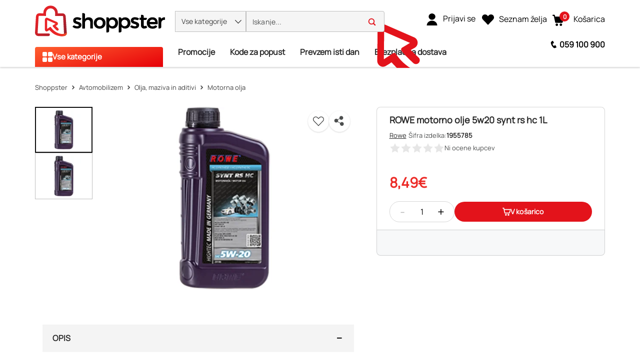

--- FILE ---
content_type: text/html; charset=utf-8
request_url: https://www.shoppster.si/p/1955785
body_size: 44511
content:
<!DOCTYPE html><html lang="sl" data-critters-container dir="ltr"><head><link rel="preload" as="image" fetchpriority="high" type="image/avif" href="https://www.shoppster.com/cdn-cgi/image/format=auto,fit=contain,width=115/medias/4049339710248-2-2-ung-680Wx510H?context=[base64]"><link rel="preload" as="image" fetchpriority="high" type="image/avif" href="https://www.shoppster.com/cdn-cgi/image/format=auto,fit=contain,width=115/medias/4049339710248-1-2-ung-680Wx510H?context=[base64]">
    <meta charset="utf-8">
    <title>ROWE motorno olje 5w20 synt rs hc 1L | Motorna olja</title>
    <base href="/">
    <link rel="preconnect" href="https://www.shoppster.com">
    <link rel="preconnect" href="https://www.google-analytics.com">

    <script>
      var ScarabQueue = ScarabQueue || [];
    </script>

    <meta name="viewport" content="width=device-width, initial-scale=1, user-scalable=no">
    <link rel="shortcut icon" type="image/x-icon" href="/favicon.ico">
    <link rel="apple-touch-icon" sizes="180x180" href="/apple-touch-icon.png">
    <link rel="icon" type="image/png" sizes="32x32" href="/favicon-32x32.png">
    <link rel="icon" type="image/png" sizes="16x16" href="/favicon-16x16.png">
    <link rel="manifest" href="/site.webmanifest">
    <link rel="mask-icon" href="/safari-pinned-tab.svg" color="#e3131b">
    <meta name="msapplication-TileColor" content="#ffffff">
    <meta name="theme-color" content="#ffffff">
    <link rel="manifest" href="manifest.webmanifest">
    <meta name="theme-color" content="#1976d2">
    <meta name="format-detection" content="telephone=no">
  <style>@charset "UTF-8";body{font-synthesis:none!important}@-webkit-keyframes icofont-spin{0%{-webkit-transform:rotate(0deg);transform:rotate(0)}to{-webkit-transform:rotate(360deg);transform:rotate(360deg)}}*,*:before,*:after{box-sizing:border-box}html{font-family:sans-serif;line-height:1.15;-webkit-text-size-adjust:100%;-webkit-tap-highlight-color:rgba(0,0,0,0)}body{margin:0;font-family:Manrope,Helvetica,sans-serif;font-size:1rem;font-weight:400;line-height:1.6;color:#4c4e4e;text-align:left;background-color:#fff}:root{--cx-spatial-base: .5rem;--cx-spatial-sm: calc(var(--cx-spatial-base) / 2);--cx-spatial-md: calc(2 * var(--cx-spatial-base));--cx-spatial-lg: calc(4 * var(--cx-spatial-base));--cx-spatial-xl: calc(8 * var(--cx-spatial-base))}:root{--cx-spinner-size: 40px}:root{--cx-color-background: #f4f4f4;--cx-color-text: #14293a;--cx-color-inverse: #ffffff;--cx-color-transparent: transparent;--cx-color-primary: #1f7bc0;--cx-color-secondary: #6c7079;--cx-color-success: #019a5f;--cx-color-info: #17a2b8;--cx-color-warning: #ffc107;--cx-color-danger: #db0002;--cx-color-light: #f1f1f1;--cx-color-dark: #6c7079;--cx-color-primary-accent: #055f9f;--cx-color-success-accent: #f0fbe4;--cx-color-danger-accent: #fff1f1;--cx-color-warning-accent: #fff5df;--cx-color-info-accent: #deeffe;--cx-color-medium: #d3d6db;--cx-color-background-dark: #212738;--cx-color-visual-focus: #6d9df7;--cx-color-background-focus: rgba(80, 176, 244, .1);--cx-color-border-focus: rgba(166, 204, 232, .6);--cx-page-width-max: 1140px;--cx-font-weight-light: 300;--cx-font-weight-normal: 400;--cx-font-weight-semi: 600;--cx-font-weight-bold: 700;--cx-text-transform: capitalize;--cx-direction: ltr;--cx-transition-duration: .5s;--cx-animation-duration: 1s;--cx-border-radius: 1em;--cx-buttons-border-radius: 2rem;--cx-buttons-border-width: 3px;--cx-border-style: solid}:root body{text-align:start}:root{--btf-delay: .3s;--btf-min-height: 100vh;--btf-margin-top: 100vh}:root{--cx-color-ghost: #f1f1f1;--cx-color-ghost-animation: rgba(255, 255, 255, .2);--cx-ghost-radius: 5px;--cx-ghost-margin: 10px}:root{--cx-popover-font-size: .875rem;--cx-popover-background: var(--cx-color-inverse);--cx-popover-min-width: 140px;--cx-popover-max-width: 280px;--cx-popover-border-width: 1px;--cx-popover-border-color: var(--cx-color-light);--cx-popover-border-radius: 5px;--cx-popover-arrow-width: 1rem;--cx-popover-arrow-height: .5rem;--cx-popover-arrow-color: var(--cx-popover-background);--cx-popover-z-index: 10;--cx-popover-box-shadow-color: rgba(0, 0, 0, .1)}:root{--cx-progress-button-radius: 24px;--cx-progress-button-border-width: 3px;--cx-progress-button-animation-time: 1s;--cx-progress-button-primary-color: var(--cx-color-primary);--cx-progress-button-secondary-color: var(--cx-color-inverse)}:root{--cx-spinner-radius: 120px;--cx-spinner-border-width: 15px;--cx-spinner-animation-time: 1s;--cx-spinner-primary-color: var(--cx-color-primary);--cx-spinner-secondary-color: var(--cx-color-light)}:root{--cx-transition-duration: .3s;--cx-split-gutter: 40px;--cx-active-view: 1}@media (max-width: 991.98px){:root{--cx-max-views: 1;--cx-split-gutter: 0px}}@media (min-width: 992px){:root{--cx-max-views: 2}}@font-face{font-family:Manrope;font-style:normal;font-display:swap;src:url(/assets/fonts/Manrope.woff2) format("woff2");font-size:24px}:root{--cx-color-background: #f5f5f5;--cx-color-text: #292929;--cx-color-inverse: #fff;--cx-color-transparent: transparent;--cx-color-primary: #e3131b;--cx-color-secondary: #fe6400;--cx-color-tertiary: #366ac4;--cx-color-success: #019a5f;--cx-color-info: #5389e6;--cx-color-warning: #ffb300;--cx-color-danger: #ff3100;--cx-color-light: #f5f5f5;--cx-color-dark: #292929;--cx-color-visual-focus: #5389e6;--cx-color-middle-grey: #4c4e4e;--cx-color-nav-dark: #0e0e0e;--cx-color-nav-grey: #a8a8a8;--cx-color-border-red: #eb0011;--cx-color-dark-hover: #e6e6e6;--cx-color-light-grey: #bfbfbf}
</style><style>@charset "UTF-8";.ng-select .ng-select-container{color:#333;background-color:#fff;border-radius:4px;border:1px solid #ccc;min-height:36px;align-items:center}.ng-select .ng-select-container:hover{box-shadow:0 1px #0000000f}.ng-select .ng-select-container .ng-value-container{align-items:center;padding-left:10px}.ng-select .ng-select-container .ng-value-container .ng-placeholder{color:#999}.ng-select.ng-select-single .ng-select-container{height:36px}.ng-select.ng-select-single .ng-select-container .ng-value-container .ng-input{top:5px;left:0;padding-left:10px;padding-right:50px}.ng-select .ng-arrow-wrapper{width:25px;padding-right:5px}.ng-select .ng-arrow-wrapper:hover .ng-arrow{border-top-color:#666}.ng-select .ng-arrow-wrapper .ng-arrow{border-color:#999 transparent transparent;border-style:solid;border-width:5px 5px 2.5px}body{font-synthesis:none!important}@font-face{font-family:IcoFont;font-weight:400;font-style:normal;font-display:swap;src:url(/assets/fonts/icofont.woff2) format("woff2"),url(/assets/fonts/icofont.woff) format("woff")}.icofont-star:before{content:"\f000"}.icofont-minus:before{content:"\ef9a"}.icofont-thin-down:before{content:"\eac8"}.icofont-thin-up:before{content:"\eacb"}@-webkit-keyframes icofont-spin{0%{-webkit-transform:rotate(0deg);transform:rotate(0)}to{-webkit-transform:rotate(360deg);transform:rotate(360deg)}}*,*:before,*:after{box-sizing:border-box}html{font-family:sans-serif;line-height:1.15;-webkit-text-size-adjust:100%;-webkit-tap-highlight-color:rgba(0,0,0,0)}header,main,nav{display:block}body{margin:0;font-family:Manrope,Helvetica,sans-serif;font-size:1rem;font-weight:400;line-height:1.6;color:#4c4e4e;text-align:left;background-color:#fff}[tabindex="-1"]:focus:not(:focus-visible){outline:0!important}h1,h2,h3{margin-top:0;margin-bottom:.5rem}strong{font-weight:bolder}a{color:#1f7bc0;text-decoration:none;background-color:transparent}a:hover{color:#14517e;text-decoration:underline}img{vertical-align:middle;border-style:none}svg{overflow:hidden;vertical-align:middle}label{display:inline-block;margin-bottom:.375rem}button{border-radius:0}button:focus:not(:focus-visible){outline:0}input,button{margin:0;font-family:inherit;font-size:inherit;line-height:inherit}button,input{overflow:visible}button{text-transform:none}[role=button]{cursor:pointer}button,[type=button]{-webkit-appearance:button}button:not(:disabled),[type=button]:not(:disabled){cursor:pointer}button::-moz-focus-inner,[type=button]::-moz-focus-inner{padding:0;border-style:none}[type=number]::-webkit-inner-spin-button,[type=number]::-webkit-outer-spin-button{height:auto}[type=search]{outline-offset:-2px;-webkit-appearance:none}[type=search]::-webkit-search-decoration{-webkit-appearance:none}h1,h2,h3{margin-bottom:.5rem;font-weight:500;line-height:1.2222222222}h1{font-size:1.85rem}h2{font-size:1.75rem}h3{font-size:1.375rem}.container,cx-page-layout.ProductDetailsPageTemplate cx-page-slot.Summary{width:100%;padding-right:15px;padding-left:15px;margin-right:auto;margin-left:auto}@media (min-width: 992px){.container,cx-page-layout.ProductDetailsPageTemplate cx-page-slot.Summary{max-width:990px}}@media (min-width: 1200px){.container,cx-page-layout.ProductDetailsPageTemplate cx-page-slot.Summary{max-width:1170px}}@media (min-width: 1400px){.container,cx-page-layout.ProductDetailsPageTemplate cx-page-slot.Summary{max-width:1350px}}@media (min-width: 1700px){.container,cx-page-layout.ProductDetailsPageTemplate cx-page-slot.Summary{max-width:1630px}}.row{display:flex;flex-wrap:wrap;margin-right:-15px;margin-left:-15px}.col-xl-7,.col-xl-5,.col-lg-12,.col-lg-7,.col-lg-5,.col-md-12,.col-12{position:relative;width:100%;padding-right:15px;padding-left:15px}.col-12{flex:0 0 100%;max-width:100%}.order-1{order:1}.order-2{order:2}.order-3{order:3}@media (min-width: 576px){.col-md-12{flex:0 0 100%;max-width:100%}}@media (min-width: 992px){.col-lg-5{flex:0 0 41.66666667%;max-width:41.66666667%}.col-lg-7{flex:0 0 58.33333333%;max-width:58.33333333%}.col-lg-12{flex:0 0 100%;max-width:100%}}@media (min-width: 1200px){.col-xl-5{flex:0 0 41.66666667%;max-width:41.66666667%}.col-xl-7{flex:0 0 58.33333333%;max-width:58.33333333%}}.d-flex{display:flex!important}.d-inline-flex{display:inline-flex!important}.flex-row{flex-direction:row!important}.justify-content-start{justify-content:flex-start!important}.justify-content-center{justify-content:center!important}.align-items-center{align-items:center!important}.position-absolute{position:absolute!important}@supports (position: sticky){.sticky-top{position:sticky;top:0;z-index:1020}}.mb-0{margin-bottom:0!important}.p-0{padding:0!important}.pl-1{padding-left:.25rem!important}.pt-2{padding-top:.5rem!important}.pb-2{padding-bottom:.5rem!important}.pt-3{padding-top:1rem!important}.text-nowrap{white-space:nowrap!important}.text-center{text-align:center!important}:root{--cx-spatial-base: .5rem;--cx-spatial-sm: calc(var(--cx-spatial-base) / 2);--cx-spatial-md: calc(2 * var(--cx-spatial-base));--cx-spatial-lg: calc(4 * var(--cx-spatial-base));--cx-spatial-xl: calc(8 * var(--cx-spatial-base))}.btn{display:inline-block;font-weight:"normal";color:#14293a;text-align:center;vertical-align:middle;-webkit-user-select:none;user-select:none;background-color:transparent;border:1px solid transparent;padding:14px .75rem;font-size:1rem;line-height:1.5;border-radius:.25rem;transition:color .15s ease-in-out,background-color .15s ease-in-out,border-color .15s ease-in-out,box-shadow .15s ease-in-out}@media (prefers-reduced-motion: reduce){.btn{transition:none}}.btn:hover{color:#14293a;text-decoration:none}.btn:focus{outline:0;box-shadow:0 0 0 .2rem #1f7bc040}.btn:disabled{opacity:.65}.btn:not(:disabled):not(.disabled){cursor:pointer}.btn-link{font-weight:"normal";color:#1f7bc0;text-decoration:none}.btn-link:hover{color:#14517e;text-decoration:underline}.btn-link:focus{text-decoration:underline}.btn-link:disabled{color:#6c757d;pointer-events:none}button:focus{outline:none}.btn{font-size:1.188rem;font-weight:var(--cx-font-weight-bold);text-transform:var(--cx-text-transform);line-height:1;padding:12px 24px;min-height:48px;min-width:48px;border-radius:var(--cx-buttons-border-radius)}.btn-link{font-size:1.125rem;color:var(--cx-color-text);text-decoration:underline;cursor:pointer;display:inline-block}.btn-link:focus{border-radius:4px}button:focus,.btn:focus{outline-style:solid;outline-color:var(--cx-color-visual-focus);outline-width:var(--cx-visual-focus-width, 2px);outline-offset:4px;transition:none}label{display:block}.ng-select .ng-arrow-wrapper .ng-arrow,.ng-select.ng-select-single .ng-arrow-wrapper .ng-arrow{border-color:var(--cx-color-text) transparent transparent;border-style:solid;border-width:5px 5px 2.5px}.ng-select .ng-select-container,.ng-select.ng-select-single .ng-select-container{padding:.6875rem 0;line-height:1.6;height:unset}.ng-select .ng-select-container .ng-value-container,.ng-select.ng-select-single .ng-select-container .ng-value-container{padding-inline-start:10px}.ng-select .ng-arrow-wrapper{padding-inline-end:5px}input:focus{outline-style:solid;outline-color:var(--cx-color-visual-focus);outline-width:var(--cx-visual-focus-width, 2px);outline-offset:4px;transition:none}.ng-select .ng-select-container .ng-value-container .ng-placeholder{color:var(--cx-color-secondary)}.accordion{overflow-anchor:none}a,a:hover{color:var(--cx-color-primary)}@media (max-width: 575.98px){a{min-height:48px;min-width:48px;display:block}}:root{--cx-spinner-size: 40px}:root{--cx-color-background: #f4f4f4;--cx-color-text: #14293a;--cx-color-inverse: #ffffff;--cx-color-transparent: transparent;--cx-color-primary: #1f7bc0;--cx-color-secondary: #6c7079;--cx-color-success: #019a5f;--cx-color-info: #17a2b8;--cx-color-warning: #ffc107;--cx-color-danger: #db0002;--cx-color-light: #f1f1f1;--cx-color-dark: #6c7079;--cx-color-primary-accent: #055f9f;--cx-color-success-accent: #f0fbe4;--cx-color-danger-accent: #fff1f1;--cx-color-warning-accent: #fff5df;--cx-color-info-accent: #deeffe;--cx-color-medium: #d3d6db;--cx-color-background-dark: #212738;--cx-color-visual-focus: #6d9df7;--cx-color-background-focus: rgba(80, 176, 244, .1);--cx-color-border-focus: rgba(166, 204, 232, .6);--cx-page-width-max: 1140px;--cx-font-weight-light: 300;--cx-font-weight-normal: 400;--cx-font-weight-semi: 600;--cx-font-weight-bold: 700;--cx-text-transform: capitalize;--cx-direction: ltr;--cx-transition-duration: .5s;--cx-animation-duration: 1s;--cx-border-radius: 1em;--cx-buttons-border-radius: 2rem;--cx-buttons-border-width: 3px;--cx-border-style: solid}:root body{text-align:start}:root{--btf-delay: .3s;--btf-min-height: 100vh;--btf-margin-top: 100vh}cx-page-layout cx-page-slot{transition:margin-top 0s,min-height 0s;transition-delay:var(--btf-delay);min-height:initial;margin-top:initial}:root{--cx-color-ghost: #f1f1f1;--cx-color-ghost-animation: rgba(255, 255, 255, .2);--cx-ghost-radius: 5px;--cx-ghost-margin: 10px}cx-page-layout{display:block;width:100%}cx-page-layout cx-page-slot{display:flex;flex-wrap:wrap;justify-content:center;flex:1 1 var(--cx-flex-basis, 100%)}cx-page-layout cx-page-slot>*{flex:1 1 var(--cx-flex-basis, 100%)}cx-page-slot{display:block}cx-page-layout.ProductDetailsPageTemplate{padding:var(--cx-padding, 2.5rem 0 0)}cx-page-layout.ProductDetailsPageTemplate cx-page-slot.Summary{margin-bottom:40px}@media (min-width: 992px){cx-page-layout.ProductDetailsPageTemplate cx-page-slot.Summary{display:grid;grid-column-gap:20px;grid-row-gap:0px;grid-template-columns:1fr 1fr;grid-template-rows:repeat(5,auto) 1fr}}cx-global-message{position:sticky;display:block;top:0;z-index:2}cx-icon,.cx-icon{align-self:center;line-height:normal}:root{--cx-popover-font-size: .875rem;--cx-popover-background: var(--cx-color-inverse);--cx-popover-min-width: 140px;--cx-popover-max-width: 280px;--cx-popover-border-width: 1px;--cx-popover-border-color: var(--cx-color-light);--cx-popover-border-radius: 5px;--cx-popover-arrow-width: 1rem;--cx-popover-arrow-height: .5rem;--cx-popover-arrow-color: var(--cx-popover-background);--cx-popover-z-index: 10;--cx-popover-box-shadow-color: rgba(0, 0, 0, .1)}:root{--cx-progress-button-radius: 24px;--cx-progress-button-border-width: 3px;--cx-progress-button-animation-time: 1s;--cx-progress-button-primary-color: var(--cx-color-primary);--cx-progress-button-secondary-color: var(--cx-color-inverse)}:root{--cx-spinner-radius: 120px;--cx-spinner-border-width: 15px;--cx-spinner-animation-time: 1s;--cx-spinner-primary-color: var(--cx-color-primary);--cx-spinner-secondary-color: var(--cx-color-light)}header{background-color:var(--cx-color-light);color:var(--cx-color-inverse)}@media (min-width: 992px){header{background:linear-gradient(to top,var(--cx-color-background-dark) 67px,var(--cx-color-light) 0)}}header .header{max-width:var(--cx-page-width-max);margin:auto;display:flex;flex-wrap:wrap}@media (min-width: 992px){header .header{padding:0 10px}}header .header>*{align-self:center;display:block;flex:none}header .NavigationBar{flex:100%;min-height:67px}@media (max-width: 991.98px){header .NavigationBar{background-color:var(--cx-color-background)}}cx-skip-link{position:fixed;display:flex;justify-content:center;top:-100%;z-index:11;width:100%;height:100%;background-color:#0000;transition:top 0s .3s ease,background-color .3s ease}cx-skip-link>div{display:contents}cx-skip-link:focus-within{top:0;background-color:#00000080;transition:background-color .3s ease}:root{--cx-transition-duration: .3s;--cx-split-gutter: 40px;--cx-active-view: 1}@media (max-width: 991.98px){:root{--cx-max-views: 1;--cx-split-gutter: 0px}}@media (min-width: 992px){:root{--cx-max-views: 2}}.icon{display:inline-block;width:1em;height:1em;stroke-width:0;stroke:currentColor;fill:currentColor}.intrinsic{display:block;position:relative;height:0;width:100%;padding-top:100%}.intrinsic .intrinsic-item{position:absolute;top:0;left:0;width:100%;height:100%}.intrinsic.intrinsic--pdp-thumbnails{padding-top:80%!important}@media (max-width: 991.98px){.intrinsic.intrinsic--pdp-thumbnails{padding-top:75%!important}}div a{font-size:16px;min-height:fit-content;color:#292929}@media (max-width: 575.98px){div a{font-size:14px}}.btn{font-size:16px;line-height:19px;font-weight:900;letter-spacing:.16px}input:focus{outline:none}ng-select:focus{outline:none}ung-storefront{display:flex;flex-direction:column;min-height:100vh}ung-storefront:focus{outline:none}ung-storefront main{outline:none}h1,h2,h3{font-weight:700;color:#292929}h1{font-size:36px;line-height:42px}h2{font-size:28px;line-height:33px}h3{font-size:18px;line-height:21px}.btn{width:100%;height:48px;line-height:48px;padding:0 30px;border-radius:4px;text-transform:initial;min-height:initial}.btn:focus,.btn:focus-visible{box-shadow:none}.ng-select,.ng-select.ng-select-single{font-size:16px;line-height:40px;font-weight:600;color:#292929;min-width:200px}@media (max-width: 991.98px){.ng-select,.ng-select.ng-select-single{font-size:14px}}.ng-select .ng-select-container,.ng-select.ng-select-single .ng-select-container{height:40px;line-height:38px;border:1px solid #bfbfbf;padding:0}.ng-select .ng-select-container .ng-value-container,.ng-select.ng-select-single .ng-select-container .ng-value-container{padding-left:20px}@media (max-width: 991.98px){.ng-select .ng-select-container .ng-value-container,.ng-select.ng-select-single .ng-select-container .ng-value-container{padding-left:15px}}.ng-select .ng-select-container .ng-value-container .ng-input,.ng-select.ng-select-single .ng-select-container .ng-value-container .ng-input{display:none}.ng-select .ng-select-container .ng-value-container .ng-placeholder,.ng-select.ng-select-single .ng-select-container .ng-value-container .ng-placeholder{color:#909090}.ng-select .ng-arrow-wrapper,.ng-select.ng-select-single .ng-arrow-wrapper{font-family:IcoFont!important;font-size:20px;font-weight:700}.ng-select .ng-arrow-wrapper .ng-arrow,.ng-select.ng-select-single .ng-arrow-wrapper .ng-arrow{border:none}.ng-select .ng-arrow-wrapper:before,.ng-select.ng-select-single .ng-arrow-wrapper:before{content:"\eac8"}cx-global-message{background:#f7f8f9;height:0;z-index:50}cx-global-message>div{background:#f7f8f9;box-shadow:0 0 6px #00000029}cx-global-message>div:empty{display:none}@media (max-width: 575.98px){.searchbox{overflow-x:hidden}}.accordion .btn-link{display:inline-block;color:#000;text-align:center;vertical-align:middle;-webkit-user-select:none;user-select:none;padding:.375rem .75rem;font-size:1rem;line-height:1.5;text-decoration:none;max-height:none;min-width:0;height:auto}.ung-accordion{border:1px solid #bfbfbf;border-radius:4px;padding:20px;margin-bottom:20px}.ung-accordion-header{cursor:pointer}cx-page-layout.ProductDetailsPageTemplate{padding:0;min-height:100vh}@media (min-width: 576px){cx-page-layout.ProductDetailsPageTemplate{width:100%;padding-right:15px;padding-left:15px;margin-right:auto;margin-left:auto}}@media (min-width: 576px) and (min-width: 992px){cx-page-layout.ProductDetailsPageTemplate{max-width:990px}}@media (min-width: 576px) and (min-width: 1200px){cx-page-layout.ProductDetailsPageTemplate{max-width:1170px}}@media (min-width: 576px) and (min-width: 1400px){cx-page-layout.ProductDetailsPageTemplate{max-width:1350px}}@media (min-width: 576px) and (min-width: 1700px){cx-page-layout.ProductDetailsPageTemplate{max-width:1630px}}@media (min-width: 360px){cx-page-layout.ProductDetailsPageTemplate cx-page-slot.Summary{min-height:calc(100vh - 214px);padding:0}}@media (max-width: 575.98px){cx-page-layout.ProductDetailsPageTemplate cx-page-slot.Summary{min-height:640px}}@media (max-width: 359.98px){cx-page-layout.ProductDetailsPageTemplate cx-page-slot.Summary{display:block}}@media (min-width: 576px){cx-page-layout.ProductDetailsPageTemplate cx-page-slot.Summary{display:flex}}@media (max-width: 991.98px){cx-page-layout.ProductDetailsPageTemplate cx-page-slot:empty{margin-bottom:10px}}@media (min-width: 992px){cx-page-layout.ProductDetailsPageTemplate cx-page-slot.PDPBannerContent:not(:empty){padding-bottom:25px}}@media (max-width: 575.98px){cx-page-layout.ProductDetailsPageTemplate cx-page-slot.Tabs{display:block}}@media (max-width: 991.98px){cx-page-layout.ProductDetailsPageTemplate cx-page-slot.PDPFlixmediaContent{display:block}}@font-face{font-family:Manrope;font-style:normal;font-display:swap;src:url(/assets/fonts/Manrope.woff2) format("woff2");font-size:24px}@font-face{font-family:IcoFont;font-weight:400;font-style:normal;font-display:swap;src:url(/assets/fonts/icofont.woff2) format("woff2"),url(/assets/fonts/icofont.woff) format("woff")}.shown{transition:height .4s ease,opacity 10ms ease;display:block;height:revert-layer;opacity:1;margin-top:inherit;transform:none!important;will-change:auto!important}:root{--cx-color-background: #f5f5f5;--cx-color-text: #292929;--cx-color-inverse: #fff;--cx-color-transparent: transparent;--cx-color-primary: #e3131b;--cx-color-secondary: #fe6400;--cx-color-tertiary: #366ac4;--cx-color-success: #019a5f;--cx-color-info: #5389e6;--cx-color-warning: #ffb300;--cx-color-danger: #ff3100;--cx-color-light: #f5f5f5;--cx-color-dark: #292929;--cx-color-visual-focus: #5389e6;--cx-color-middle-grey: #4c4e4e;--cx-color-nav-dark: #0e0e0e;--cx-color-nav-grey: #a8a8a8;--cx-color-border-red: #eb0011;--cx-color-dark-hover: #e6e6e6;--cx-color-light-grey: #bfbfbf}h1{font-size:32px;line-height:48px}@media (max-width: 575.98px){h1{font-size:28px;line-height:42px}}h2{font-size:24px;line-height:36px}@media (max-width: 575.98px){h2{font-size:20px;line-height:30px}}h3{font-size:20px;line-height:30px}@media (max-width: 575.98px){h3{font-size:18px;line-height:27px}}
</style><link rel="stylesheet" href="styles-Q5SQ37BV.css" media="print" onload="this.media='all'"><noscript><link rel="stylesheet" href="styles-Q5SQ37BV.css" media="all"></noscript><link rel="modulepreload" href="chunk-2HE7XTIQ.js"><link rel="modulepreload" href="chunk-RJUFRJUT.js"><link rel="modulepreload" href="chunk-ELJFLSF5.js"><link rel="modulepreload" href="chunk-4H3JGOAC.js"><link rel="modulepreload" href="chunk-LPBWVDAL.js"><link rel="modulepreload" href="chunk-PCE75MC7.js"><link rel="modulepreload" href="chunk-DTLZE2QU.js"><link rel="modulepreload" href="chunk-I6QTBAWR.js"><link rel="modulepreload" href="chunk-TSKLW7NZ.js"><link rel="modulepreload" href="chunk-2HVB2KTB.js"><link rel="modulepreload" href="chunk-36KJC7TC.js"><link rel="modulepreload" href="chunk-NQ5XX5J7.js"><link rel="modulepreload" href="chunk-OHJPSR74.js"><link rel="modulepreload" href="chunk-TUWCYLWX.js"><link rel="modulepreload" href="chunk-XUWFSRFJ.js"><link rel="modulepreload" href="chunk-D6EZSKFB.js"><link rel="modulepreload" href="chunk-RNP7XABW.js"><link rel="modulepreload" href="chunk-ZJPSOTFD.js"><link rel="modulepreload" href="chunk-YF32556J.js"><link rel="modulepreload" href="chunk-BGHEY5ZO.js"><link rel="modulepreload" href="chunk-YJGHU5X2.js"><link rel="modulepreload" href="chunk-6ZU2XLJM.js"><link rel="modulepreload" href="chunk-47CLOWYD.js"><link rel="modulepreload" href="chunk-SJ2EPABZ.js"><link rel="modulepreload" href="chunk-SXGLNSDV.js"><link rel="modulepreload" href="chunk-ANYZBB2A.js"><link rel="modulepreload" href="chunk-YOZMROVB.js"><link rel="modulepreload" href="chunk-LCNLK5NF.js"><link rel="modulepreload" href="chunk-4DGJ7PUA.js"><link rel="modulepreload" href="chunk-XH6NKWUJ.js"><link rel="modulepreload" href="chunk-7364BTKD.js"><link rel="modulepreload" href="chunk-AHFSRLNE.js"><link rel="modulepreload" href="chunk-PST2IWK7.js"><link rel="modulepreload" href="chunk-FBTERZ3R.js"><link rel="modulepreload" href="chunk-65NAOX55.js"><link rel="modulepreload" href="chunk-KJ5O2ZW3.js"><link rel="modulepreload" href="chunk-DFMRVY6A.js"><link rel="modulepreload" href="chunk-H2OOGQLX.js"><link rel="modulepreload" href="chunk-ISS7ZSNT.js"><link rel="modulepreload" href="chunk-3XZTB2OV.js"><link rel="modulepreload" href="chunk-NJPQJ2WR.js"><link rel="modulepreload" href="chunk-7VZFASWX.js"><link rel="modulepreload" href="chunk-HZBCU4QF.js"><link rel="modulepreload" href="chunk-MJAOC3X2.js"><link rel="modulepreload" href="chunk-AG4FFN76.js"><link rel="modulepreload" href="chunk-3YAFDBGC.js"><link rel="modulepreload" href="chunk-FBKC66OE.js"><link rel="modulepreload" href="chunk-JLEQADWY.js"><link rel="modulepreload" href="chunk-J7H4FNUS.js"><link rel="modulepreload" href="chunk-AHWC4NSY.js"><link rel="modulepreload" href="chunk-3R5VNK2W.js"><link rel="modulepreload" href="chunk-RW3FBYJY.js"><link rel="modulepreload" href="chunk-UBD2GDDM.js"><link rel="modulepreload" href="chunk-74HI7PPP.js"><link rel="modulepreload" href="chunk-F6WJE4XB.js"><link rel="modulepreload" href="chunk-ZCQDFJF3.js"><link rel="modulepreload" href="chunk-D4VWMZRY.js"><link rel="modulepreload" href="chunk-V57UX2JM.js"><link rel="modulepreload" href="chunk-6EV4TW6M.js"><link rel="modulepreload" href="chunk-5P4LWPZQ.js"><link rel="modulepreload" href="chunk-YID7FPBF.js"><link rel="modulepreload" href="chunk-QSNVE6JC.js"><link rel="modulepreload" href="chunk-EGASDTG5.js"><link rel="modulepreload" href="chunk-QJ5Q4ENT.js"><link rel="modulepreload" href="chunk-4X44Y5LY.js"><link rel="modulepreload" href="chunk-5KQ4XRD5.js"><link rel="modulepreload" href="chunk-JL25ITBB.js"><link rel="modulepreload" href="chunk-HDX7ME4Y.js"><link rel="modulepreload" href="chunk-PB5LX574.js"><link rel="modulepreload" href="chunk-27DYKNL5.js"><link rel="modulepreload" href="chunk-AIIKY6MD.js"><link rel="modulepreload" href="chunk-QUELH6O2.js"><link rel="modulepreload" href="chunk-5MJPWHRF.js"><link rel="modulepreload" href="chunk-TVLQPTRQ.js"><link rel="modulepreload" href="chunk-3PE5TX3N.js"><link rel="modulepreload" href="chunk-FYPYWMBW.js"><link rel="modulepreload" href="chunk-6UWFBGHK.js"><link rel="modulepreload" href="chunk-TBNAXUIT.js"><link rel="modulepreload" href="chunk-K34YAWJL.js"><link rel="modulepreload" href="chunk-TBICKFFG.js"><link rel="modulepreload" href="chunk-Y6RU3SHP.js"><link rel="modulepreload" href="chunk-73XKEUTZ.js"><link rel="modulepreload" href="chunk-6SVISEWZ.js"><link rel="modulepreload" href="chunk-BJ5V2O6F.js"><link rel="modulepreload" href="chunk-ERJG4ZOB.js"><link rel="modulepreload" href="chunk-JATXFTDG.js"><link rel="modulepreload" href="chunk-U6RXELOG.js"><link rel="modulepreload" href="chunk-4XRWG2ZM.js"><link rel="modulepreload" href="chunk-DQB5TK2C.js"><link rel="modulepreload" href="chunk-7QUD53MI.js"><link rel="modulepreload" href="chunk-JILW2JJE.js"><link rel="modulepreload" href="chunk-PEQRHKKJ.js"><link rel="modulepreload" href="chunk-B4IS72P2.js"><link rel="modulepreload" href="chunk-IP7BFRPJ.js"><link rel="modulepreload" href="chunk-EM6SSRZW.js"><link rel="modulepreload" href="chunk-6EATMWVP.js"><style ng-app-id="ng">@keyframes _ngcontent-ng-c2988939968_fadeIn{0%{opacity:0}to{opacity:1}}.ung-storefront-footer[_ngcontent-ng-c2988939968]{z-index:3!important}@media (max-width: 991.98px){.sticky-top[_ngcontent-ng-c2988939968]:not(:has(.hidden)){max-height:106px}}</style><style ng-app-id="ng">@keyframes _ngcontent-ng-c3343514434_fadeIn{0%{opacity:0}to{opacity:1}}.d-none[_ngcontent-ng-c3343514434]{display:none}.header[_ngcontent-ng-c3343514434]{width:100%;margin-right:auto;margin-left:auto;display:grid;grid-template-rows:auto auto;align-content:start;background-color:#fff;padding:0 15px;min-height:65px}@media (min-width: 992px){.header[_ngcontent-ng-c3343514434]{max-width:990px}}@media (min-width: 1200px){.header[_ngcontent-ng-c3343514434]{max-width:1170px}}@media (min-width: 1400px){.header[_ngcontent-ng-c3343514434]{max-width:1350px}}@media (min-width: 1700px){.header[_ngcontent-ng-c3343514434]{max-width:1630px}}.header[_ngcontent-ng-c3343514434]   .row-1[_ngcontent-ng-c3343514434]{display:grid;grid-template-columns:auto 1fr auto auto auto;align-items:center;gap:5px;max-height:45px}@media (max-width: 991.98px){.header[_ngcontent-ng-c3343514434]   .row-1[_ngcontent-ng-c3343514434]{grid-template-columns:25px 150px minmax(180px,510px) 30px 40px 40px}}@media (min-width: 576px) and (max-width: 991.98px){.header[_ngcontent-ng-c3343514434]   .row-1[_ngcontent-ng-c3343514434]{gap:0}.header[_ngcontent-ng-c3343514434]   .row-1[_ngcontent-ng-c3343514434]   .logo[_ngcontent-ng-c3343514434]{margin-right:10px;margin-left:10px}.header[_ngcontent-ng-c3343514434]   .row-1[_ngcontent-ng-c3343514434]   .search-container[_ngcontent-ng-c3343514434]{margin-right:10px}}@media (max-width: 575.98px){.header[_ngcontent-ng-c3343514434]   .row-1[_ngcontent-ng-c3343514434]{grid-template-columns:auto 1fr auto 40px auto}}.header[_ngcontent-ng-c3343514434]   .desktop-row-1[_ngcontent-ng-c3343514434]{display:grid;align-items:center}@media (min-width: 992px){.header[_ngcontent-ng-c3343514434]   .desktop-row-1[_ngcontent-ng-c3343514434]{grid-template-columns:1fr 7fr 142px 143px 116px}}@media (max-width: 1199.98px){.header[_ngcontent-ng-c3343514434]   .desktop-row-1[_ngcontent-ng-c3343514434]{grid-template-columns:auto 1fr 40px auto 40px}}.header[_ngcontent-ng-c3343514434]   .desktop-row-2[_ngcontent-ng-c3343514434]{display:grid;grid-template-columns:256px auto auto}.header[_ngcontent-ng-c3343514434]   .desktop-row-2[_ngcontent-ng-c3343514434]   .header-paragraph-container[_ngcontent-ng-c3343514434]{align-content:center}@media (max-width: 1199.98px){.header[_ngcontent-ng-c3343514434]   .desktop-row-2[_ngcontent-ng-c3343514434]   .header-paragraph-container[_ngcontent-ng-c3343514434]{display:none}}.header[_ngcontent-ng-c3343514434]   .desktop-row-2[_ngcontent-ng-c3343514434]   .NavigationBar[_ngcontent-ng-c3343514434]{min-height:auto;grid-column-start:1}.header[_ngcontent-ng-c3343514434]   .login[_ngcontent-ng-c3343514434], .header[_ngcontent-ng-c3343514434]   .wishlist[_ngcontent-ng-c3343514434], .header[_ngcontent-ng-c3343514434]   .addtocart[_ngcontent-ng-c3343514434]{position:relative;text-align:right}@media (max-width: 991.98px){.header[_ngcontent-ng-c3343514434]   .login[_ngcontent-ng-c3343514434], .header[_ngcontent-ng-c3343514434]   .wishlist[_ngcontent-ng-c3343514434], .header[_ngcontent-ng-c3343514434]   .addtocart[_ngcontent-ng-c3343514434]{display:flex;justify-content:center}}.row-2[_ngcontent-ng-c3343514434]   .search-container[_ngcontent-ng-c3343514434]{display:flex;max-width:100%;min-height:62px}.row-2[_ngcontent-ng-c3343514434]   .search-container[_ngcontent-ng-c3343514434]:has(div.hidden){min-height:auto}header[_ngcontent-ng-c3343514434]{position:sticky;top:0;left:0;right:0;background:#fff;outline:none;box-shadow:0 2px 3px #00000029}@media (max-width: 991.98px){header[_ngcontent-ng-c3343514434]{box-shadow:none}}header.is-expanded[_ngcontent-ng-c3343514434]:after{z-index:25;background-color:#292929}[_nghost-ng-c3343514434]     header.is-expanded .navigation{position:fixed;width:300px;min-height:117px;z-index:30;top:0;left:0;bottom:0;overflow:hidden;background-color:#fff}[_nghost-ng-c3343514434]     header.is-expanded .navigation .SiteLogin{height:50px;background-color:#e3131b;align-content:center}[_nghost-ng-c3343514434]     header.is-expanded .navigation .SiteLogin .HeaderLinks{display:none}[_nghost-ng-c3343514434]     header.is-expanded .navigation .SiteLogin .mini-login__icon{display:none}[_nghost-ng-c3343514434]     header.is-expanded .navigation .SiteLogin .mini-login__link-name, [_nghost-ng-c3343514434]     header.is-expanded .navigation .SiteLogin .mini-login__logged-in-info, [_nghost-ng-c3343514434]     header.is-expanded .navigation .SiteLogin .mini-login__greeting{display:block;color:#fff;font-size:18px;padding:0 10px;font-weight:700;margin-top:10px}[_nghost-ng-c3343514434]     header.is-expanded .navigation .SiteLinks{background-color:#fff}@media (max-width: 991.98px){[_nghost-ng-c3343514434]     .header-paragraph{padding-left:0!important;padding-right:0!important}}</style><style ng-app-id="ng">@keyframes _ngcontent-ng-c1027940435_fadeIn{0%{opacity:0}to{opacity:1}}.logo-container[_ngcontent-ng-c1027940435]   img[_ngcontent-ng-c1027940435]{margin-top:8px}@media (min-width: 576px) and (max-width: 991.98px){.logo-container[_ngcontent-ng-c1027940435]   img[_ngcontent-ng-c1027940435]{width:100%;margin-top:0}}@media (min-width: 360px) and (max-width: 575.98px){.logo-container[_ngcontent-ng-c1027940435]   img[_ngcontent-ng-c1027940435]{margin-top:0}}</style><style ng-app-id="ng">@keyframes _ngcontent-ng-c103277377_fadeIn{0%{opacity:0}to{opacity:1}}[_nghost-ng-c103277377]{z-index:10;display:block}@media (min-width: 576px){[_nghost-ng-c103277377]{position:relative;z-index:0}}[_nghost-ng-c103277377] > *[_ngcontent-ng-c103277377]{z-index:20}@media (min-width: 576px){[_nghost-ng-c103277377] > *[_ngcontent-ng-c103277377]{background-color:var(--cx-color-inverse);position:relative}}[_nghost-ng-c103277377]   a[_ngcontent-ng-c103277377], [_nghost-ng-c103277377]   .message[_ngcontent-ng-c103277377]{padding:6px 16px;color:currentColor;-webkit-user-select:none;user-select:none}[_nghost-ng-c103277377]   label[_ngcontent-ng-c103277377]{display:flex;align-content:stretch;margin:0;padding-top:6px;padding-inline-end:6px;padding-bottom:6px;padding-inline-start:10px}@media (min-width: 576px){[_nghost-ng-c103277377]   label[_ngcontent-ng-c103277377]{border:1px solid var(--cx-color-medium);width:27vw;min-width:300px;max-width:550px}[_nghost-ng-c103277377]   label.dirty[_ngcontent-ng-c103277377]   div.search-icon[_ngcontent-ng-c103277377]{display:none}}[_nghost-ng-c103277377]   label[_ngcontent-ng-c103277377]   input[_ngcontent-ng-c103277377]{background:none;border:none;outline:none;display:block;flex-basis:100%;height:35px;color:var(--cx-color-text);z-index:20}@media (max-width: 575.98px){[_nghost-ng-c103277377]   label[_ngcontent-ng-c103277377]   input[_ngcontent-ng-c103277377]{position:absolute;left:0;top:57px;width:100%;background-color:var(--cx-color-secondary);padding:6px 16px;height:48px;border-bottom:1px solid var(--cx-color-light)}}[_nghost-ng-c103277377]   label[_ngcontent-ng-c103277377]   input[_ngcontent-ng-c103277377]::-webkit-input-placeholder{color:currentColor}[_nghost-ng-c103277377]   label[_ngcontent-ng-c103277377]   input[_ngcontent-ng-c103277377]::-moz-placeholder{color:currentColor}[_nghost-ng-c103277377]   label[_ngcontent-ng-c103277377]   input[_ngcontent-ng-c103277377]:-moz-placeholder{color:currentColor}[_nghost-ng-c103277377]   label[_ngcontent-ng-c103277377]   input[_ngcontent-ng-c103277377]:-ms-input-placeholder{color:currentColor}[_nghost-ng-c103277377]   label[_ngcontent-ng-c103277377]:not(.dirty)   button.reset[_ngcontent-ng-c103277377]{display:none}[_nghost-ng-c103277377]   label[_ngcontent-ng-c103277377]   button[_ngcontent-ng-c103277377], [_nghost-ng-c103277377]   label[_ngcontent-ng-c103277377]   div.search-icon[_ngcontent-ng-c103277377]{flex-basis:48px;text-align:center;background:none;border:none;padding:6px;color:var(--cx-color-medium)}@media (max-width: 575.98px){[_nghost-ng-c103277377]   label[_ngcontent-ng-c103277377]   button[_ngcontent-ng-c103277377], [_nghost-ng-c103277377]   label[_ngcontent-ng-c103277377]   div.search-icon[_ngcontent-ng-c103277377]{color:var(--cx-color-primary);font-size:var(--cx-font-size, 1.563rem)}}[_nghost-ng-c103277377]   label[_ngcontent-ng-c103277377]   button.reset[_ngcontent-ng-c103277377]   cx-icon[_ngcontent-ng-c103277377]:before, [_nghost-ng-c103277377]   label[_ngcontent-ng-c103277377]   div.search-icon.reset[_ngcontent-ng-c103277377]   cx-icon[_ngcontent-ng-c103277377]:before{font-size:1.4rem}@media (max-width: 575.98px){[_nghost-ng-c103277377]   label[_ngcontent-ng-c103277377]   button.reset[_ngcontent-ng-c103277377]   cx-icon[_ngcontent-ng-c103277377], [_nghost-ng-c103277377]   label[_ngcontent-ng-c103277377]   div.search-icon.reset[_ngcontent-ng-c103277377]   cx-icon[_ngcontent-ng-c103277377]{position:relative;left:74px;z-index:20;top:52px;margin-top:0}}[_nghost-ng-c103277377]   .results[_ngcontent-ng-c103277377]{display:none;position:absolute;left:0;width:100%;color:#000;background-color:#fff;font-size:var(--cx-font-small, 1rem)}@media (max-width: 575.98px){[_nghost-ng-c103277377]   .results[_ngcontent-ng-c103277377]{top:105px;z-index:10}}[_nghost-ng-c103277377]   .results[_ngcontent-ng-c103277377]   a[_ngcontent-ng-c103277377]{text-decoration:none;cursor:pointer;font-weight:800}[_nghost-ng-c103277377]   .results[_ngcontent-ng-c103277377]   a[_ngcontent-ng-c103277377]   .highlight[_ngcontent-ng-c103277377], [_nghost-ng-c103277377]   .results[_ngcontent-ng-c103277377]   a[_ngcontent-ng-c103277377]   .search-results-highlight[_ngcontent-ng-c103277377]{font-weight:400;font-style:normal}[_nghost-ng-c103277377]   .results[_ngcontent-ng-c103277377]   a[_ngcontent-ng-c103277377]:hover, [_nghost-ng-c103277377]   .results[_ngcontent-ng-c103277377]   a[_ngcontent-ng-c103277377]:focus{background:var(--cx-color-light);color:currentColor}[_nghost-ng-c103277377]   .results[_ngcontent-ng-c103277377]   .suggestions[_ngcontent-ng-c103277377]{display:flex;flex-wrap:wrap;list-style:none;padding-inline-start:0;margin-bottom:0}[_nghost-ng-c103277377]   .results[_ngcontent-ng-c103277377]   .suggestions[_ngcontent-ng-c103277377]   li[_ngcontent-ng-c103277377], [_nghost-ng-c103277377]   .results[_ngcontent-ng-c103277377]   .suggestions[_ngcontent-ng-c103277377]   a[_ngcontent-ng-c103277377]{flex:100%;line-height:2rem;display:block}[_nghost-ng-c103277377]   .results[_ngcontent-ng-c103277377]   .recent-searches[_ngcontent-ng-c103277377]{display:flex;flex-wrap:wrap;list-style:none;padding-inline-start:0;margin-bottom:0;border-top:solid 1px var(--cx-color-light)}[_nghost-ng-c103277377]   .results[_ngcontent-ng-c103277377]   .recent-searches[_ngcontent-ng-c103277377]   li[_ngcontent-ng-c103277377], [_nghost-ng-c103277377]   .results[_ngcontent-ng-c103277377]   .recent-searches[_ngcontent-ng-c103277377]   a[_ngcontent-ng-c103277377]{flex:100%;line-height:2rem;display:block}[_nghost-ng-c103277377]   .results[_ngcontent-ng-c103277377]   .products[_ngcontent-ng-c103277377]{list-style:none;padding-inline-start:0;margin-bottom:0}@media (max-width: 575.98px){[_nghost-ng-c103277377]   .results[_ngcontent-ng-c103277377]   .products[_ngcontent-ng-c103277377]{display:none}}[_nghost-ng-c103277377]   .results[_ngcontent-ng-c103277377]   .products[_ngcontent-ng-c103277377]   a[_ngcontent-ng-c103277377]{display:grid;grid-column-gap:16px;border-top:solid 1px var(--cx-color-light)}[_nghost-ng-c103277377]   .results[_ngcontent-ng-c103277377]   .products[_ngcontent-ng-c103277377]   a.has-media[_ngcontent-ng-c103277377]{grid-template-columns:50px 1fr}[_nghost-ng-c103277377]   .results[_ngcontent-ng-c103277377]   .products[_ngcontent-ng-c103277377]   a[_ngcontent-ng-c103277377]   cx-media[_ngcontent-ng-c103277377]{grid-row:1/3}[_nghost-ng-c103277377]   .results[_ngcontent-ng-c103277377]   .products[_ngcontent-ng-c103277377]   a[_ngcontent-ng-c103277377]   div.name[_ngcontent-ng-c103277377]{text-overflow:ellipsis;font-size:inherit;font-weight:inherit;white-space:nowrap;overflow:hidden}[_nghost-ng-c103277377]   .results[_ngcontent-ng-c103277377]   .products[_ngcontent-ng-c103277377]   a[_ngcontent-ng-c103277377]   .price[_ngcontent-ng-c103277377]{font-weight:400}[_nghost-ng-c103277377]{display:flex}@media (min-width: 992px){[_nghost-ng-c103277377]{margin:10px 40px 0 20px}}@media (min-width: 576px) and (max-width: 991.98px){[_nghost-ng-c103277377]{min-height:60px;margin:0;align-items:center}}@media (max-width: 575.98px){[_nghost-ng-c103277377]{width:100%;margin-top:10px;margin-bottom:10px}}  body .icons{padding-right:10px}  body.searchbox-is-active.has-searchbox-results ung-searchbox .results{display:flex}  body.searchbox-is-active.has-searchbox-results header{z-index:100}@media (max-width: 575.98px){  body.searchbox-is-active.has-searchbox-results header{position:fixed}}@media (max-width: 575.98px){  body.searchbox-is-active.has-searchbox-results.body-no-scroll{overflow:hidden}}@media (min-width: 576px){[_nghost-ng-c103277377]{z-index:10}}@media (min-width: 576px){[_nghost-ng-c103277377]   label[_ngcontent-ng-c103277377]:not(.cxFeat_a11ySearchboxLabel){min-width:180px}}[_nghost-ng-c103277377]   .header__arrow[_ngcontent-ng-c103277377]{background:transparent;position:absolute;z-index:-1;color:#e3131b;font-family:Arial,Helvetica,sans-serif;right:-88px;font-size:170px;height:195px;width:130px;overflow:hidden;bottom:-72px;pointer-events:none}@media (max-width: 991.98px){[_nghost-ng-c103277377]   .header__arrow[_ngcontent-ng-c103277377]{display:none!important}}[_nghost-ng-c103277377]   .header__arrow[_ngcontent-ng-c103277377]   .icon-header-arrow[_ngcontent-ng-c103277377]{position:var(--cx-color-transparent);top:-30px}[_nghost-ng-c103277377]   .searchbar[_ngcontent-ng-c103277377]{width:100%;background:transparent}@media (max-width: 575.98px){[_nghost-ng-c103277377]   .searchbar[_ngcontent-ng-c103277377]{min-height:auto}}[_nghost-ng-c103277377]   .searchbar[_ngcontent-ng-c103277377]   .searchbox[_ngcontent-ng-c103277377]{overflow-y:hidden;width:100%;height:42px;padding:13px 12px;background:#fff;color:#414141;border-radius:0 4px 4px 0;border:1px solid #000;position:relative}@media (min-width: 576px){[_nghost-ng-c103277377]   .searchbar[_ngcontent-ng-c103277377]   .searchbox[_ngcontent-ng-c103277377]{max-width:none}}@media (max-width: 575.98px){[_nghost-ng-c103277377]   .searchbar[_ngcontent-ng-c103277377]   .searchbox[_ngcontent-ng-c103277377]{border-radius:4px}}[_nghost-ng-c103277377]   .searchbar[_ngcontent-ng-c103277377]   .searchbox--rounded[_ngcontent-ng-c103277377]{border-radius:0 4px 4px 0;background:#f5f5f5}@media (max-width: 575.98px){[_nghost-ng-c103277377]   .searchbar[_ngcontent-ng-c103277377]   .searchbox--rounded[_ngcontent-ng-c103277377]{border-radius:4px}}[_nghost-ng-c103277377]   .searchbar[_ngcontent-ng-c103277377]   .searchbox[_ngcontent-ng-c103277377]   input[_ngcontent-ng-c103277377]{position:relative;background-color:unset;padding:0;top:0;border-bottom:none;height:15px;font-size:14px;text-align:left;letter-spacing:.14px;color:#4c4e4e}@media (max-width: 991.98px){@supports (-webkit-touch-callout: none){[_nghost-ng-c103277377]   .searchbar[_ngcontent-ng-c103277377]   .searchbox[_ngcontent-ng-c103277377]   input[_ngcontent-ng-c103277377], [_nghost-ng-c103277377]   .searchbar[_ngcontent-ng-c103277377]   .searchbox[_ngcontent-ng-c103277377]   select[_ngcontent-ng-c103277377]{font-size:16px;transform:scale(.875);transform-origin:left top;height:-moz-fit-content;height:fit-content}}}[_nghost-ng-c103277377]   .searchbar[_ngcontent-ng-c103277377]   .searchbox[_ngcontent-ng-c103277377]   span[_ngcontent-ng-c103277377]{position:absolute;right:16px;z-index:20;color:#e3131b}[_nghost-ng-c103277377]   .searchbar[_ngcontent-ng-c103277377]   .searchbox[_ngcontent-ng-c103277377]   span.open[_ngcontent-ng-c103277377]{font-weight:700}[_nghost-ng-c103277377]   .searchbar[_ngcontent-ng-c103277377]   .searchbox.searchbox--rounded[_ngcontent-ng-c103277377]{border-radius:0 4px 4px 0;border:1px solid #bfbfbf}@media (max-width: 575.98px){[_nghost-ng-c103277377]   .searchbar[_ngcontent-ng-c103277377]   .searchbox.searchbox--rounded[_ngcontent-ng-c103277377]{border-radius:4px}}[_nghost-ng-c103277377]   .searchbar[_ngcontent-ng-c103277377]   .searchbox.dirty[_ngcontent-ng-c103277377]{border-radius:0 4px 0 0}@media (max-width: 575.98px){[_nghost-ng-c103277377]   .searchbar[_ngcontent-ng-c103277377]   .searchbox.dirty[_ngcontent-ng-c103277377]{border-radius:4px 4px 0 0}}[_nghost-ng-c103277377]   .searchbar[_ngcontent-ng-c103277377]   .searchbox.dirty[_ngcontent-ng-c103277377]   span.search[_ngcontent-ng-c103277377]{display:inline-block}[_nghost-ng-c103277377]   .searchbar[_ngcontent-ng-c103277377]   .searchbox.dirty[_ngcontent-ng-c103277377]   span.c-pointer[_ngcontent-ng-c103277377]{position:static;margin-left:8px}[_nghost-ng-c103277377]   .searchbar[_ngcontent-ng-c103277377]   .searchbox__icon[_ngcontent-ng-c103277377]{height:16px;width:16px;margin-top:-12px}[_nghost-ng-c103277377]   .results[_ngcontent-ng-c103277377]{top:unset;flex-flow:column;border-radius:0 0 4px 4px;box-shadow:0 6px 12px #00000029!important;z-index:100;max-height:70vh}[_nghost-ng-c103277377]   .results[_ngcontent-ng-c103277377]   a[_ngcontent-ng-c103277377]{padding:6px 13px 8px;font-size:14px;line-height:16px!important;font-weight:400;color:#4c4e4e;border-top:none!important}[_nghost-ng-c103277377]   .results[_ngcontent-ng-c103277377]   a[_ngcontent-ng-c103277377]:hover, [_nghost-ng-c103277377]   .results[_ngcontent-ng-c103277377]   a.active[_ngcontent-ng-c103277377]{background-color:#f5f5f5}[_nghost-ng-c103277377]   .results[_ngcontent-ng-c103277377]   a[_ngcontent-ng-c103277377]:invalid{background-color:#fff}@media (max-width: 575.98px){[_nghost-ng-c103277377]   .results[_ngcontent-ng-c103277377]{margin:0 15px;width:calc(100% - 30px)}}[_nghost-ng-c103277377]   .results[_ngcontent-ng-c103277377]   .suggestions[_ngcontent-ng-c103277377]{margin:10px 0}[_nghost-ng-c103277377]   .results[_ngcontent-ng-c103277377]   .categories[_ngcontent-ng-c103277377]{display:flex;flex-wrap:wrap;list-style:none;padding-inline-start:0;border-bottom:1px solid #d0d0d0}[_nghost-ng-c103277377]   .results[_ngcontent-ng-c103277377]   .categories[_ngcontent-ng-c103277377]   li[_ngcontent-ng-c103277377], [_nghost-ng-c103277377]   .results[_ngcontent-ng-c103277377]   .categories[_ngcontent-ng-c103277377]   a[_ngcontent-ng-c103277377]{flex:100%;line-height:2rem;display:block}[_nghost-ng-c103277377]   .results[_ngcontent-ng-c103277377]   .categories[_ngcontent-ng-c103277377]   .category[_ngcontent-ng-c103277377]{font-weight:700}[_nghost-ng-c103277377]   .results[_ngcontent-ng-c103277377]   .products[_ngcontent-ng-c103277377]{overflow:hidden;overflow-y:scroll;display:block;scrollbar-width:none;-ms-overflow-style:none}[_nghost-ng-c103277377]   .results[_ngcontent-ng-c103277377]   .products[_ngcontent-ng-c103277377]::-webkit-scrollbar{width:0!important}[_nghost-ng-c103277377]   .results[_ngcontent-ng-c103277377]   .products[_ngcontent-ng-c103277377]::-webkit-scrollbar{display:none}[_nghost-ng-c103277377]   .results[_ngcontent-ng-c103277377]   .products[_ngcontent-ng-c103277377]   [_ngcontent-ng-c103277377]::-webkit-scrollbar-track{background-color:transparent}[_nghost-ng-c103277377]   .results[_ngcontent-ng-c103277377]   .products[_ngcontent-ng-c103277377]   [_ngcontent-ng-c103277377]::-webkit-scrollbar{background-color:transparent}[_nghost-ng-c103277377]   .results[_ngcontent-ng-c103277377]   .products[_ngcontent-ng-c103277377]   [_ngcontent-ng-c103277377]::-webkit-scrollbar-thumb{background-color:transparent}[_nghost-ng-c103277377]   .results[_ngcontent-ng-c103277377]   .products[_ngcontent-ng-c103277377]   a[_ngcontent-ng-c103277377]{align-items:center;padding:0 0 0 13px}@media (max-width: 991.98px){[_nghost-ng-c103277377]   .results[_ngcontent-ng-c103277377]   .products[_ngcontent-ng-c103277377]   a[_ngcontent-ng-c103277377]{padding:5px 0 0 13px}}[_nghost-ng-c103277377]   .results[_ngcontent-ng-c103277377]   .products[_ngcontent-ng-c103277377]   a.has-media[_ngcontent-ng-c103277377]{grid-template-columns:90px 1fr;grid-template-rows:90px}@media (max-width: 575.98px){[_nghost-ng-c103277377]   .results[_ngcontent-ng-c103277377]   .products[_ngcontent-ng-c103277377]   a.has-media[_ngcontent-ng-c103277377]{grid-template-columns:70px 1fr;grid-template-rows:minmax(70px,66px);grid-column-gap:12px}}[_nghost-ng-c103277377]   .results[_ngcontent-ng-c103277377]   .products[_ngcontent-ng-c103277377]   a[_ngcontent-ng-c103277377]   ung-media[_ngcontent-ng-c103277377] {width:90px;height:90px}@media (max-width: 575.98px){[_nghost-ng-c103277377]   .results[_ngcontent-ng-c103277377]   .products[_ngcontent-ng-c103277377]   a[_ngcontent-ng-c103277377]   ung-media[_ngcontent-ng-c103277377] {width:70px;height:70px}}[_nghost-ng-c103277377]   .results[_ngcontent-ng-c103277377]   .products[_ngcontent-ng-c103277377]   a[_ngcontent-ng-c103277377]   ung-media[_ngcontent-ng-c103277377]  img{padding:10px;width:100%;height:100%}@media (max-width: 575.98px){[_nghost-ng-c103277377]   .results[_ngcontent-ng-c103277377]   .products[_ngcontent-ng-c103277377]   a[_ngcontent-ng-c103277377]   ung-media[_ngcontent-ng-c103277377]  img{padding:0}}[_nghost-ng-c103277377]   .results[_ngcontent-ng-c103277377]   .products[_ngcontent-ng-c103277377]   a[_ngcontent-ng-c103277377]   .name[_ngcontent-ng-c103277377]{font-size:14px;color:#292929;padding-top:10px}@media (max-width: 991.98px){[_nghost-ng-c103277377]   .results[_ngcontent-ng-c103277377]   .products[_ngcontent-ng-c103277377]   a[_ngcontent-ng-c103277377]   .name[_ngcontent-ng-c103277377]{margin-bottom:0}}@media (max-width: 575.98px){[_nghost-ng-c103277377]   .results[_ngcontent-ng-c103277377]   .products[_ngcontent-ng-c103277377]   a[_ngcontent-ng-c103277377]   .name[_ngcontent-ng-c103277377]{font-size:14px;line-height:16px;max-height:32px;overflow:hidden;padding-top:0}}[_nghost-ng-c103277377]   .category[_ngcontent-ng-c103277377]{height:42px;border-radius:4px 0 0 4px;background:#f5f5f5}[_nghost-ng-c103277377]   .category-name[_ngcontent-ng-c103277377]{height:42px;border:1px solid #000;border-radius:4px 0 0 4px;background:#fff;padding-inline:3px}[_nghost-ng-c103277377]   .category-text[_ngcontent-ng-c103277377]{padding-right:5px}@media (max-width: 575.98px){[_nghost-ng-c103277377]   .category[_ngcontent-ng-c103277377]{display:none}}[_nghost-ng-c103277377]   .category[_ngcontent-ng-c103277377]   ung-first-level-category-selector[_ngcontent-ng-c103277377]{background:transparent}[_ngcontent-ng-c103277377]::-webkit-search-decoration, [_ngcontent-ng-c103277377]::-webkit-search-cancel-button, [_ngcontent-ng-c103277377]::-webkit-search-results-button, [_ngcontent-ng-c103277377]::-webkit-search-results-decoration{display:none}.searchbox__icon[_ngcontent-ng-c103277377]{cursor:pointer}@media (max-width: 991.98px){[_nghost-ng-c103277377]     ung-image-wrapper ung-media .cloudflare-img{height:initial}}</style><style ng-app-id="ng">[_nghost-ng-c815791567]{color:#000;background:var(--cx-color-transparent);grid-column-start:3;grid-row-start:1;grid-column-end:3}@media (max-width: 575.98px){[_nghost-ng-c815791567]{margin:0}}@media (max-width: 1199.98px){[_nghost-ng-c815791567]{display:flex;justify-content:left}[_nghost-ng-c815791567]   a[_ngcontent-ng-c815791567]{margin:0}}@media (max-width: 991.98px){[_nghost-ng-c815791567]{display:flex;justify-content:center}[_nghost-ng-c815791567]   ung-mini-login[_ngcontent-ng-c815791567]   .mini-login__component[_ngcontent-ng-c815791567]{display:inline-block}}@media (max-width: 575.98px){[_nghost-ng-c815791567]{display:flex;margin:0;justify-content:center}[_nghost-ng-c815791567]   a[_ngcontent-ng-c815791567]{margin:0}}[_nghost-ng-c815791567]   cx-page-slot[_ngcontent-ng-c815791567]     ung-navigation-ui nav{width:100%}[_nghost-ng-c815791567]   cx-page-slot[_ngcontent-ng-c815791567]     ung-navigation-ui nav .footer__headline--desktop{padding:0!important;font-weight:700}[_nghost-ng-c815791567]   cx-page-slot[_ngcontent-ng-c815791567]     ung-navigation-ui nav .footer__headline--mobile{display:none}.mini-login__notification-count[_ngcontent-ng-c815791567]{cursor:pointer;position:absolute;top:-10px;left:15px;right:2px;color:#fff;font-weight:700;width:20px;height:20px;border-radius:50%;background-color:#e3131b;text-align:center;align-content:center;font-size:12px;padding:1px}@media (max-width: 575.98px){.mini-login__notification-count[_ngcontent-ng-c815791567]{top:-3px}}.mini-login__notification-count--large-number[_ngcontent-ng-c815791567]{width:25px;height:25px;top:-9px;right:-1px}@media (max-width: 575.98px){.mini-login__notification-count--large-number[_ngcontent-ng-c815791567]{top:-5px}}.mini-login__icon[_ngcontent-ng-c815791567]{position:relative;display:inline-block}.mini-login__icon[_ngcontent-ng-c815791567]   .icon-user[_ngcontent-ng-c815791567]{height:24px;width:24px}.mini-login__greeting[_ngcontent-ng-c815791567]{font-size:14px;display:block;margin-top:-5px;white-space:nowrap;text-align:right}.mini-login__logged-in-info[_ngcontent-ng-c815791567]{margin-left:12px}.mini-login__link[_ngcontent-ng-c815791567]{margin-left:6px}.mini-login__logged-in-info[_ngcontent-ng-c815791567], .mini-login__link[_ngcontent-ng-c815791567]{display:inline-block;color:#000}@media (max-width: 991.98px){.mini-login__logged-in-info[_ngcontent-ng-c815791567], .mini-login__link[_ngcontent-ng-c815791567]{min-width:25px;min-height:25px}}.mini-login__header-links[_ngcontent-ng-c815791567]{display:flex;justify-content:end}.mini-login__logged-in-info[_ngcontent-ng-c815791567]     h5{margin:0}.mini-login__link-my-account[_ngcontent-ng-c815791567], .mini-login__link[_ngcontent-ng-c815791567]{color:#000;text-decoration:none}.mini-login__link-my-account[_ngcontent-ng-c815791567]:hover   .mini-login__link-name[_ngcontent-ng-c815791567], .mini-login__link[_ngcontent-ng-c815791567]:hover   .mini-login__link-name[_ngcontent-ng-c815791567]{color:#e3131b}.mini-login__link-my-account[_ngcontent-ng-c815791567]{font-weight:700}@media (max-width: 1199.98px){.mini-login__link-name[_ngcontent-ng-c815791567], .mini-login__logged-in-info[_ngcontent-ng-c815791567]{display:none}}.mini-login__link-name[_ngcontent-ng-c815791567]{margin-left:10px}.mini-login__component[_ngcontent-ng-c815791567]{display:flex}@media (min-width: 1200px){.mini-login__component[_ngcontent-ng-c815791567]   .mini-login__icon[_ngcontent-ng-c815791567]{width:24px;display:inline-flex;margin-top:8px}}.mini-login__component[_ngcontent-ng-c815791567]:hover{cursor:pointer}.mini-login__component[_ngcontent-ng-c815791567]:hover   .mini-login__icon[_ngcontent-ng-c815791567]{position:relative}.mini-login__component[_ngcontent-ng-c815791567]:hover   .mini-login__icon[_ngcontent-ng-c815791567]:after{content:"";position:absolute;bottom:-35px;left:50%;height:35px;width:100px;transform:translate(-50%)}.mini-login__component[_ngcontent-ng-c815791567]:hover     .HeaderLinks .flyout .wrapper{display:block;left:0}  .HeaderLinks .flyout{position:relative}@media (min-width: 992px){  .HeaderLinks .flyout:focus-within nav:focus .wrapper{left:0}  .HeaderLinks .flyout nav:hover{overflow:visible!important}  .HeaderLinks .flyout nav:hover .wrapper{display:block}  .HeaderLinks .flyout nav:hover .footer__headline--desktop{position:relative;font-weight:700}  .HeaderLinks .flyout nav:hover .footer__headline--desktop:after{content:"";position:absolute;bottom:-35px;left:50%;height:35px;width:100px;transform:translate(-50%)}}  .HeaderLinks .flyout .wrapper{margin-left:50%!important;top:55px;transform:translate(-50%);border-left:1px solid rgba(0,0,0,.1607843137);transition:opacity .4s;position:absolute;margin-inline-start:-10px;border:1px solid #ccc;display:none;padding:15px 20px;background:#fff;z-index:40}  .HeaderLinks .flyout .wrapper cx-generic-link{display:flex;align-items:center;white-space:nowrap}  .HeaderLinks .flyout .wrapper cx-generic-link a{padding:5px 0;color:#000}  .HeaderLinks .flyout .wrapper cx-generic-link a:hover{color:#e3131b;text-decoration:none}  .HeaderLinks .flyout .wrapper:before{content:"";position:absolute;left:50%;transform:translate(-50%);top:-10px;width:0;height:0;border-left:11px solid transparent;border-right:11px solid transparent;border-bottom:11px solid #fff;clear:both;z-index:2}  .HeaderLinks .flyout .wrapper:after{content:"";position:absolute;left:50%;transform:translate(-50%);top:-12px;width:0;height:0;border-left:12px solid transparent;border-right:12px solid transparent;border-bottom:12px solid rgba(0,0,0,.1607843137);clear:both;z-index:1}</style><style ng-app-id="ng">[_nghost-ng-c3364861334]{margin:0 10px}@media (min-width: 1200px){[_nghost-ng-c3364861334]{margin-right:2px}}@media (max-width: 575.98px){[_nghost-ng-c3364861334]{margin:0}}.searchbox__icon[_ngcontent-ng-c3364861334]{color:#000;height:24px;width:24px}.mini-wishlist[_ngcontent-ng-c3364861334]{color:#000}.mini-wishlist__icon[_ngcontent-ng-c3364861334]{display:inline-block}.mini-wishlist__icon[_ngcontent-ng-c3364861334]   .icon-heart[_ngcontent-ng-c3364861334]{color:#000;height:24px;width:24px}.mini-wishlist__name[_ngcontent-ng-c3364861334]{margin-left:7px}@media (max-width: 1199.98px){.mini-wishlist__name[_ngcontent-ng-c3364861334]{display:none}}.mini-wishlist__link[_ngcontent-ng-c3364861334]{text-decoration:none;display:inline-block;color:#000;vertical-align:middle}.mini-wishlist__link[_ngcontent-ng-c3364861334]:hover   .mini-wishlist__name[_ngcontent-ng-c3364861334]{color:#e3131b}@media (max-width: 991.98px){.mini-wishlist__link[_ngcontent-ng-c3364861334]{min-width:25px;min-height:25px}}</style><style ng-app-id="ng">[_nghost-ng-c1155380868]{text-align:right;flex-grow:0}@media (max-width: 575.98px){[_nghost-ng-c1155380868]{grid-row-start:1;grid-row-end:1;text-align:left;height:26px;margin:0 10px 0 0}[_nghost-ng-c1155380868]:empty{margin:0}}.mini-cart__icon-cart[_ngcontent-ng-c1155380868], .mini-cart__link[_ngcontent-ng-c1155380868]{display:inline-block;color:#000;cursor:pointer}.mini-cart__icon-cart[_ngcontent-ng-c1155380868]{position:relative;color:#000}.mini-cart__icon-cart[_ngcontent-ng-c1155380868]   .icon-cart[_ngcontent-ng-c1155380868]{height:24px;width:24px}.mini-cart__count[_ngcontent-ng-c1155380868]{position:absolute;top:-3px;right:-10px;color:#fff;font-weight:700;width:20px;height:20px;border-radius:50%;background-color:#e3131b;text-align:center;font-size:12px;padding:1px}.mini-cart__count--lg[_ngcontent-ng-c1155380868]{top:-12px;width:27px;height:27px;line-height:27px;font-size:11px}.mini-cart__link[_ngcontent-ng-c1155380868]{vertical-align:middle;text-decoration:none}.mini-cart__link[_ngcontent-ng-c1155380868]:hover   .mini-cart__name[_ngcontent-ng-c1155380868]{color:#e3131b}@media (max-width: 991.98px){.mini-cart__link[_ngcontent-ng-c1155380868]{min-width:25px;min-height:25px}}.mini-cart__name[_ngcontent-ng-c1155380868]{margin-left:15px}@media (max-width: 1199.98px){.mini-cart__name[_ngcontent-ng-c1155380868]{display:none}}</style><style ng-app-id="ng">@keyframes _ngcontent-ng-c659706486_fadeIn{0%{opacity:0}to{opacity:1}}.main-navigation-wrapper[_ngcontent-ng-c659706486]{margin-top:17px!important}.main-navigation__button[_ngcontent-ng-c659706486]{width:256px;height:40px;display:flex;align-items:center;-moz-column-gap:13px;column-gap:13px;background:transparent linear-gradient(165deg,#ff5f2f,#e60008) 0 0 no-repeat padding-box;border-radius:4px 4px 0 0;font-size:15px;font-weight:700;color:#fff;margin:0;padding:8px 15px;cursor:pointer}.main-navigation__button-icon[_ngcontent-ng-c659706486]{width:20px;height:20px}</style><style ng-app-id="ng">@keyframes _ngcontent-ng-c3470222347_fadeIn{0%{opacity:0}to{opacity:1}}.ung-header-link-wrapper[_ngcontent-ng-c3470222347]{margin-top:15px!important}.ung-header-link__content[_ngcontent-ng-c3470222347]{display:inline-flex}@media (max-width: 991.98px){.ung-header-link__content[_ngcontent-ng-c3470222347]{display:block}}</style><style ng-app-id="ng">@keyframes _ngcontent-ng-c3988629632_fadeIn{0%{opacity:0}to{opacity:1}}.container[_ngcontent-ng-c3988629632]{color:#000}.header-paragraph[_ngcontent-ng-c3988629632]{display:flex;justify-content:flex-end;align-items:center}@media (max-width: 991.98px){.header-paragraph[_ngcontent-ng-c3988629632]{justify-content:space-between;padding-left:15px;padding-right:15px}}.header-paragraph[_ngcontent-ng-c3988629632]     a{display:inline}</style><style ng-app-id="ng">@keyframes _ngcontent-ng-c2374745307_fadeIn{0%{opacity:0}to{opacity:1}}.category-selector__category-label[_ngcontent-ng-c2374745307]{letter-spacing:.14px;color:#414141;font-weight:400}.category-selector__category-option[_ngcontent-ng-c2374745307]{font-size:.875rem;font-weight:400;color:#4c4e4e;line-height:16px}.ng-select.category-selector__dropdown[_ngcontent-ng-c2374745307]{min-width:80px;border:1px solid #bfbfbf;background:#fff}.ng-select.category-selector__dropdown.ng-select-opened[_ngcontent-ng-c2374745307]{border:1px solid #000}.ng-select.category-selector__dropdown.ng-select-opened[_ngcontent-ng-c2374745307]     .ng-select-container{border-radius:4px 0 0;background:#fff}.ng-select.category-selector__dropdown.ng-select-opened[_ngcontent-ng-c2374745307]     .ng-select-container   .ng-value-container{background:#fff}.ng-select.category-selector__dropdown.ng-select-opened[_ngcontent-ng-c2374745307]     .ng-select-container   .ng-value-container   .ng-placeholder{background:#fff}.ng-select.category-selector__dropdown[_ngcontent-ng-c2374745307]     .ng-select-container{background:#f5f5f5;font-size:.875rem;border:none;width:-moz-fit-content;width:fit-content}.ng-select.category-selector__dropdown[_ngcontent-ng-c2374745307]     .ng-select-container .ng-placeholder{color:#414141;font-weight:400}@media (min-width: 360px){.ng-select.category-selector__dropdown[_ngcontent-ng-c2374745307]     .ng-select-container .ng-arrow-wrapper{height:37px}}.ng-select.category-selector__dropdown[_ngcontent-ng-c2374745307]     .ng-select-container .ng-value-container{padding:0 12px}.ng-select.category-selector__dropdown[_ngcontent-ng-c2374745307]     .ng-select-container .ng-value-container .ng-value{letter-spacing:.14px;color:#414141;font-weight:400}.ng-select.category-selector__dropdown[_ngcontent-ng-c2374745307]     .ng-dropdown-panel{width:-moz-fit-content;width:fit-content}.ng-select.category-selector__dropdown[_ngcontent-ng-c2374745307]     .ng-dropdown-panel .ng-dropdown-panel-items{max-height:65vh;scrollbar-width:none;-ms-overflow-style:none}.ng-select.category-selector__dropdown[_ngcontent-ng-c2374745307]     .ng-dropdown-panel .ng-dropdown-panel-items::-webkit-scrollbar{width:0!important}.ng-select.category-selector__dropdown[_ngcontent-ng-c2374745307]     .ng-dropdown-panel .ng-dropdown-panel-items::-webkit-scrollbar{display:none}.ng-select.category-selector__dropdown[_ngcontent-ng-c2374745307]     .ng-dropdown-panel .ng-dropdown-panel-items ::-webkit-scrollbar-track{background-color:transparent}.ng-select.category-selector__dropdown[_ngcontent-ng-c2374745307]     .ng-dropdown-panel .ng-dropdown-panel-items ::-webkit-scrollbar{background-color:transparent}.ng-select.category-selector__dropdown[_ngcontent-ng-c2374745307]     .ng-dropdown-panel .ng-dropdown-panel-items ::-webkit-scrollbar-thumb{background-color:transparent}.ng-select.category-selector__dropdown[_ngcontent-ng-c2374745307]     .ng-dropdown-panel .ng-option{padding:5px 13px;font-size:.875rem;font-weight:400;color:#4c4e4e;line-height:16px}</style><style ng-app-id="ng">@charset "UTF-8";.ng-select{position:relative;display:block;box-sizing:border-box}.ng-select div,.ng-select input,.ng-select span{box-sizing:border-box}.ng-select [hidden]{display:none}.ng-select.ng-select-searchable .ng-select-container .ng-value-container .ng-input{opacity:1}.ng-select.ng-select-opened .ng-select-container{z-index:1001}.ng-select.ng-select-disabled .ng-select-container .ng-value-container .ng-placeholder,.ng-select.ng-select-disabled .ng-select-container .ng-value-container .ng-value{-webkit-user-select:none;user-select:none;cursor:default}.ng-select.ng-select-disabled .ng-arrow-wrapper{cursor:default}.ng-select.ng-select-filtered .ng-placeholder{display:none}.ng-select .ng-select-container{cursor:default;display:flex;outline:none;overflow:hidden;position:relative;width:100%}.ng-select .ng-select-container .ng-value-container{display:flex;flex:1}.ng-select .ng-select-container .ng-value-container .ng-input{opacity:0}.ng-select .ng-select-container .ng-value-container .ng-input>input{box-sizing:content-box;background:none transparent;border:0 none;box-shadow:none;outline:none;padding:0;cursor:default;width:100%}.ng-select .ng-select-container .ng-value-container .ng-input>input::-ms-clear{display:none}.ng-select .ng-select-container .ng-value-container .ng-input>input[readonly]{-webkit-user-select:none;user-select:none;width:0;padding:0}.ng-select.ng-select-single.ng-select-filtered .ng-select-container .ng-value-container .ng-value{visibility:hidden}.ng-select.ng-select-single .ng-select-container .ng-value-container,.ng-select.ng-select-single .ng-select-container .ng-value-container .ng-value{white-space:nowrap;overflow:hidden;text-overflow:ellipsis}.ng-select.ng-select-single .ng-select-container .ng-value-container .ng-value .ng-value-icon{display:none}.ng-select.ng-select-single .ng-select-container .ng-value-container .ng-input{position:absolute;left:0;width:100%}.ng-select.ng-select-multiple.ng-select-disabled>.ng-select-container .ng-value-container .ng-value .ng-value-icon{display:none}.ng-select.ng-select-multiple .ng-select-container .ng-value-container{flex-wrap:wrap}.ng-select.ng-select-multiple .ng-select-container .ng-value-container .ng-placeholder{position:absolute}.ng-select.ng-select-multiple .ng-select-container .ng-value-container .ng-value{white-space:nowrap}.ng-select.ng-select-multiple .ng-select-container .ng-value-container .ng-value.ng-value-disabled .ng-value-icon{display:none}.ng-select.ng-select-multiple .ng-select-container .ng-value-container .ng-value .ng-value-icon{cursor:pointer}.ng-select.ng-select-multiple .ng-select-container .ng-value-container .ng-input{flex:1;z-index:2}.ng-select.ng-select-multiple .ng-select-container .ng-value-container .ng-placeholder{z-index:1}.ng-select .ng-clear-wrapper{cursor:pointer;position:relative;width:17px;-webkit-user-select:none;user-select:none}.ng-select .ng-clear-wrapper .ng-clear{display:inline-block;font-size:18px;line-height:1;pointer-events:none}.ng-select .ng-spinner-loader{border-radius:50%;width:17px;height:17px;margin-right:5px;font-size:10px;position:relative;text-indent:-9999em;border-top:2px solid rgba(66,66,66,.2);border-right:2px solid rgba(66,66,66,.2);border-bottom:2px solid rgba(66,66,66,.2);border-left:2px solid #424242;transform:translateZ(0);animation:load8 .8s infinite linear}.ng-select .ng-spinner-loader:after{border-radius:50%;width:17px;height:17px}@keyframes load8{0%{transform:rotate(0)}to{transform:rotate(360deg)}}.ng-select .ng-arrow-wrapper{cursor:pointer;position:relative;text-align:center;-webkit-user-select:none;user-select:none}.ng-select .ng-arrow-wrapper .ng-arrow{pointer-events:none;display:inline-block;height:0;width:0;position:relative}.ng-dropdown-panel{box-sizing:border-box;position:absolute;opacity:0;width:100%;z-index:1050;-webkit-overflow-scrolling:touch}.ng-dropdown-panel .ng-dropdown-panel-items{display:block;height:auto;box-sizing:border-box;max-height:240px;overflow-y:auto}.ng-dropdown-panel .ng-dropdown-panel-items .ng-optgroup{white-space:nowrap;overflow:hidden;text-overflow:ellipsis}.ng-dropdown-panel .ng-dropdown-panel-items .ng-option{box-sizing:border-box;cursor:pointer;display:block;white-space:nowrap;overflow:hidden;text-overflow:ellipsis}.ng-dropdown-panel .ng-dropdown-panel-items .ng-option .ng-option-label:empty:before{content:"\200b"}.ng-dropdown-panel .ng-dropdown-panel-items .ng-option .highlighted{font-weight:700;text-decoration:underline}.ng-dropdown-panel .ng-dropdown-panel-items .ng-option.disabled{cursor:default}.ng-dropdown-panel .scroll-host{overflow:hidden;overflow-y:auto;position:relative;display:block;-webkit-overflow-scrolling:touch}.ng-dropdown-panel .scrollable-content{top:0;left:0;width:100%;height:100%;position:absolute}.ng-dropdown-panel .total-padding{width:1px;opacity:0}
</style><style ng-app-id="ng">@keyframes _ngcontent-ng-c4291768557_fadeIn{0%{opacity:0}to{opacity:1}}.shoppster-tv[_ngcontent-ng-c4291768557]{font-size:14px;font-weight:700;background-color:#ec2a26;border-radius:8px;padding:6px 9px;color:#fff;inline-size:-moz-fit-content;inline-size:fit-content}.shoppster-tv[_ngcontent-ng-c4291768557]   a[_ngcontent-ng-c4291768557]{color:#fff!important;text-decoration:none}.shoppster-tv[_ngcontent-ng-c4291768557]:before{font-family:icofont;content:"\ecbb";margin-right:6px}@media (max-width: 575.98px){.shoppster-tv[_ngcontent-ng-c4291768557]{padding:6px 7px}}</style><style ng-app-id="ng">@keyframes _ngcontent-ng-c3675497835_fadeIn{0%{opacity:0}to{opacity:1}}.header-telephone[_ngcontent-ng-c3675497835]{color:#000;font-weight:700;font-size:16px}.header-telephone[_ngcontent-ng-c3675497835]:before{font-family:icofont;content:"\efbb";margin-right:4px}.header-telephone[_ngcontent-ng-c3675497835]   a[_ngcontent-ng-c3675497835]{color:#000;text-decoration:none}@media (max-width: 575.98px){.header-telephone[_ngcontent-ng-c3675497835]{font-size:14px}.header-telephone[_ngcontent-ng-c3675497835]:before{margin-right:0}}</style><style ng-app-id="ng">@keyframes _ngcontent-ng-c1292724315_fadeIn{0%{opacity:0}to{opacity:1}}@media (max-width: 1199.98px){.ung-header-link__content[_ngcontent-ng-c1292724315]{margin-bottom:10px;margin-left:-8px}}.ung-header-link__content[_ngcontent-ng-c1292724315]   ung-generic-link[_ngcontent-ng-c1292724315]     a{color:#292929;font-weight:700;text-decoration:none}@media (max-width: 1199.98px){.ung-header-link__content[_ngcontent-ng-c1292724315]   ung-generic-link[_ngcontent-ng-c1292724315]     a{font-size:14px}}.ung-header-link__content[_ngcontent-ng-c1292724315]     a, .ung-header-link__content[_ngcontent-ng-c1292724315]   a[_ngcontent-ng-c1292724315]:hover, .ung-header-link__content[_ngcontent-ng-c1292724315]   a[_ngcontent-ng-c1292724315]:focus{color:#292929;font-weight:700;text-decoration:none}</style><style ng-app-id="ng">@keyframes _ngcontent-ng-c598800340_fadeIn{0%{opacity:0}to{opacity:1}}.ung-breadcrumb-content[_ngcontent-ng-c598800340]{display:inline-block}@media (max-width: 991.98px){.ung-breadcrumb-content[_ngcontent-ng-c598800340]{font-size:14px;line-height:15px;font-weight:600;color:#414141}}@media (min-width: 576px){.ung-breadcrumb-content[_ngcontent-ng-c598800340]{font-size:13px;line-height:15px;font-weight:400;color:#414141}}.ung-breadcrumb-content[_ngcontent-ng-c598800340]:before{font-family:icofont;content:"\eaa0";margin:0 5px}.ung-breadcrumb-link[_ngcontent-ng-c598800340], .ung-breadcrumb-link-two[_ngcontent-ng-c598800340]{text-decoration:none}@media (max-width: 991.98px){.ung-breadcrumb-link[_ngcontent-ng-c598800340], .ung-breadcrumb-link-two[_ngcontent-ng-c598800340]{font-size:14px;line-height:15px;font-weight:600;color:#414141}}@media (min-width: 576px){.ung-breadcrumb-link[_ngcontent-ng-c598800340], .ung-breadcrumb-link-two[_ngcontent-ng-c598800340]{font-size:13px;line-height:15px;font-weight:400;color:#414141}}.ung-breadcrumb-link-two[_ngcontent-ng-c598800340]:before{font-family:icofont;content:"\eaa0";margin:0 5px}.ung-breadcrumb-link-two[_ngcontent-ng-c598800340]:focus{outline:0}.ung-breadcrumb-link__icon-container[_ngcontent-ng-c598800340]{display:inline-block}.ung-breadcrumb-link__icon-container[_ngcontent-ng-c598800340]   .icon-home_crumb[_ngcontent-ng-c598800340]{width:16px;height:16px;margin-top:-3px}@media (max-width: 991.98px){.container[_ngcontent-ng-c598800340]{width:100%;padding-right:15px;padding-left:15px;margin-right:auto;margin-left:auto}}.container[_ngcontent-ng-c598800340]   .d-inline-flex[_ngcontent-ng-c598800340]{display:inline-flex}.container[_ngcontent-ng-c598800340]   .d-none[_ngcontent-ng-c598800340]{display:none}@media (min-width: 992px){.container[_ngcontent-ng-c598800340]{padding-left:0}}.container[_ngcontent-ng-c598800340]   .ung-breadcrumb-nav[_ngcontent-ng-c598800340]{line-height:80px}@media (max-width: 575.98px){.container[_ngcontent-ng-c598800340]   .ung-breadcrumb-nav[_ngcontent-ng-c598800340]{line-height:50px;height:50px;overflow-y:hidden;overflow-x:scroll;scrollbar-width:none;-ms-overflow-style:none;white-space:nowrap}.container[_ngcontent-ng-c598800340]   .ung-breadcrumb-nav[_ngcontent-ng-c598800340]   [_ngcontent-ng-c598800340]::-webkit-scrollbar{display:none}}@media (max-width: 575.98px){.container[_ngcontent-ng-c598800340]   .ung-breadcrumb-nav[_ngcontent-ng-c598800340]   .container[_ngcontent-ng-c598800340] > span[_ngcontent-ng-c598800340]{display:none}.container[_ngcontent-ng-c598800340]   .ung-breadcrumb-nav[_ngcontent-ng-c598800340]   .container[_ngcontent-ng-c598800340] > span[_ngcontent-ng-c598800340]:last-of-type{display:block}.container[_ngcontent-ng-c598800340]   .ung-breadcrumb-nav[_ngcontent-ng-c598800340]   .container[_ngcontent-ng-c598800340] > span[_ngcontent-ng-c598800340]   .ung-breadcrumb-link[_ngcontent-ng-c598800340]:after{display:none}.container[_ngcontent-ng-c598800340]   .ung-breadcrumb-nav[_ngcontent-ng-c598800340]   .container[_ngcontent-ng-c598800340] > span[_ngcontent-ng-c598800340]   .ung-breadcrumb-link[_ngcontent-ng-c598800340]:before{font-family:icofont;content:"\ea9d";margin:0 5px}}</style><style ng-app-id="ng">@keyframes _ngcontent-ng-c483881916_fadeIn{0%{opacity:0}to{opacity:1}}.sticky[_ngcontent-ng-c483881916]{position:sticky;top:7rem;z-index:9999;animation:_ngcontent-ng-c483881916_slideInTop .5s ease-in forwards}.sticky-content[_ngcontent-ng-c483881916]{z-index:9998;position:sticky;top:7rem}.sticky-index-lower[_ngcontent-ng-c483881916]{z-index:9998;position:sticky;top:35rem}.header-visible[_ngcontent-ng-c483881916]{top:10rem}.product-details-desktop__left[_ngcontent-ng-c483881916]{height:auto}.product-details-desktop__left--images[_ngcontent-ng-c483881916]{padding:0}@media (min-width: 576px) and (max-width: 991.98px){.product-details-desktop__left--additional-data[_ngcontent-ng-c483881916]{display:none}}.product-details-desktop__right[_ngcontent-ng-c483881916]{position:relative;z-index:1}@media (min-width: 576px) and (max-width: 991.98px){.product-details-desktop__right[_ngcontent-ng-c483881916]{margin-top:25px}}.product-details-desktop__right--middle[_ngcontent-ng-c483881916]{border-left:1px solid rgba(0,0,0,.1607843137);border-right:1px solid rgba(0,0,0,.1607843137);display:grid;-moz-column-gap:5px;column-gap:5px}.product-details-desktop__bottom[_ngcontent-ng-c483881916]{padding:25px 20px;background-color:#f7f8f9;border:1px solid rgba(0,0,0,.1607843137);border-bottom-left-radius:8px;border-bottom-right-radius:8px}.product-details-desktop__bottom-tablet[_ngcontent-ng-c483881916]{display:none}@media (min-width: 576px) and (max-width: 991.98px){.product-details-desktop__bottom-tablet[_ngcontent-ng-c483881916]{display:block;padding-inline:15px}}.pds-box[_ngcontent-ng-c483881916]{background-color:#fff}.pds-box__top[_ngcontent-ng-c483881916]{border-top:1px solid rgba(0,0,0,.1607843137);border-left:1px solid rgba(0,0,0,.1607843137);border-right:1px solid rgba(0,0,0,.1607843137);border-top-left-radius:8px;border-top-right-radius:8px;padding:15px 25px;width:100%}.pds-box__top--details[_ngcontent-ng-c483881916]:has(ung-media){-moz-column-gap:5px;column-gap:5px}.pds-box__top--details-product-code[_ngcontent-ng-c483881916]{-moz-column-gap:5px;column-gap:5px;height:25px}.pds-box__top--details-product-code[_ngcontent-ng-c483881916]   span[_ngcontent-ng-c483881916]{font-weight:400;font-size:13px}.pds-box__top--details-product-code[_ngcontent-ng-c483881916]   h2[_ngcontent-ng-c483881916]{font-size:13px;margin-bottom:0}.pds-box__top--ratings[_ngcontent-ng-c483881916]{min-height:25px}.pds-box__top--vendor[_ngcontent-ng-c483881916]{-moz-column-gap:5px;column-gap:5px;min-height:25px;flex-flow:wrap}.pds-box__bottom[_ngcontent-ng-c483881916]{background-color:#f7f8f9;padding:15px 25px;border-bottom-left-radius:8px;border-bottom-right-radius:8px;border-left:1px solid rgba(0,0,0,.1607843137);border-right:1px solid rgba(0,0,0,.1607843137);border-bottom:1px solid rgba(0,0,0,.1607843137)}.slide-in[_ngcontent-ng-c483881916]{animation:_ngcontent-ng-c483881916_slideInTop .5s ease-in forwards}@keyframes _ngcontent-ng-c483881916_slideInTop{0%{transform:translateY(-20px);opacity:0}to{transform:translateY(0);opacity:1}}</style><meta name="description" content="ROWE motorno olje 5w20 synt rs hc 1L po super ceni. Preveri ponudbo in že danes naroči preko spleta ali pa s pomočjo našega klicnega centra." dynamic="true"><meta name="robots" content="INDEX, FOLLOW" dynamic="true"><script type="application/ld+json" dynamic="true">{"@type":"Product","name":"ROWE motorno olje 5w20 synt rs hc 1L","image":["https://www.shoppster.si/medias/4049339710248-1-2-ung-680Wx510H?context=[base64]","https://www.shoppster.si/medias/4049339710248-2-2-ung-680Wx510H?context=[base64]"],"description":"SLIKE SO SIMBOLIČNE. EMBALAŽA IN NALEPKE SE LAHKO RAZLIKUJEJO.\nSinteti&ccaron;no motorno olje z nizko viskoznostjo. Primerno za bencinske in dizelske motorje z ali brez turbopo ...","sku":"4049339710248","brand":{"@type":"Brand","name":"Rowe"},"offers":{"@type":"Offer","availability":"https://schema.org/InStock","itemCondition":"https://schema.org/NewCondition","price":8.49,"priceCurrency":"EUR","shippingDetails":[{"@type":"OfferShippingDetails","shippingRate":{"@type":"MonetaryAmount","value":3.95,"currency":"EUR"},"shippingDestination":{"@type":"DefinedRegion","addressCountry":"SI"},"deliveryTime":{"@type":"ShippingDeliveryTime","handlingTime":{"@type":"QuantitativeValue","minValue":0,"maxValue":1,"unitCode":"d"},"transitTime":{"@type":"QuantitativeValue","minValue":1,"maxValue":7,"unitCode":"d"}},"shippingLabel":"Dostava na naslov"},{"@type":"OfferShippingDetails","shippingRate":{"@type":"MonetaryAmount","value":0.0,"currency":"EUR"},"shippingDestination":{"@type":"DefinedRegion","addressCountry":"SI"},"deliveryTime":{"@type":"ShippingDeliveryTime","handlingTime":{"@type":"QuantitativeValue","minValue":0,"maxValue":1,"unitCode":"d"},"transitTime":{"@type":"QuantitativeValue","minValue":1,"maxValue":7,"unitCode":"d"}},"shippingLabel":"Osebni prevzem"},{"@type":"OfferShippingDetails","shippingRate":{"@type":"MonetaryAmount","value":2.9,"currency":"EUR"},"shippingDestination":{"@type":"DefinedRegion","addressCountry":"SI"},"deliveryTime":{"@type":"ShippingDeliveryTime","handlingTime":{"@type":"QuantitativeValue","minValue":0,"maxValue":1,"unitCode":"d"},"transitTime":{"@type":"QuantitativeValue","minValue":1,"maxValue":7,"unitCode":"d"}},"shippingLabel":"Osebni prevzem"}],"priceValidUntil":"2027-01-21","url":"https://www.shoppster.si/p/1955785","priceSpecification":[{"priceType":"https://schema.org/ListPrice","priceCurrency":"EUR","price":8.49,"priceValidUntil":"2027-01-21"}],"seller":{"@type":"Organization","name":"SHOPPSTER d.o.o.","legalName":"SHOPPSTER, spletna trgovina, d.o.o.","description":"Spletna trgovina, ki na enem mestu ponuja več kot 300 000 izdelkov in več kot 2500 blagovnih znamk v 12-ih kategorijah.","alternateName":"Shoppster Slovenija","url":"https://www.shoppster.si","email":"info-slo@shoppster.com","logo":"https://api.shoppster.com/medias/shoppster-logo.svg?context=bWFzdGVyfGltYWdlc3w2NjMyfGltYWdlL3N2Zyt4bWx8aDg2L2g1OS84Nzk2MTk5NzgwMzgyL3Nob3Bwc3Rlci1sb2dvLnN2Z3w3Y2IwZjhkMWVkNzQ0MTY5MGE0OGUyMWM1ZjNmZjdjMWYzMDJhNDhjOGEzYzNkN2E2YTgwYjhlMTlhZTFjZWUw","image":"https://api.shoppster.com/medias/About-us.jpg?context=bWFzdGVyfHJvb3R8MzUxNzh8aW1hZ2UvanBlZ3xoZjUvaDQzLzEwMjEwNTkwNTIzNDIyL0Fib3V0LXVzLmpwZ3xhNGNiMmZmOWZiNzA5YjEzMzcxN2QyMTliYzZmNjc3YzIyZmQ5MTVkZDcxNmQ3MGIzYzMyMzg5ZGI4ZGUzOTc5","telephone":"+386 59 100 900","contactPoint":{"@type":"ContactPoint","contactType":"Podpora in informacije","url":"https://www.shoppster.si/kontakt","email":"info-slo@shoppster.com","telephone":"+38659100900","availableLanguage":"sl","areaServed":"SI"},"sameAs":["https://www.facebook.com/ShoppsterSlovenija/","https://www.instagram.com/shoppsterslovenija/","https://www.youtube.com/@shoppsterslovenija3282","https://www.tiktok.com/@shoppster_slovenija","https://linktr.ee/shoppsterslovenija"],"foundingDate":"2019-07-26","founder":{"name":"United Group","@type":"Organization"},"taxId":"SI 37230581","parentOrganization":{"name":"United Group","@type":"Organization"},"address":{"@type":"PostalAddress","streetAddress":"Brnčičeva ulica 49A","addressLocality":"Ljubljana – Črnuče","postalCode":"1231","addressCountry":"SI"},"@context":"https://schema.org/"},"hasMerchantReturnPolicy":{"@type":"MerchantReturnPolicy","name":"Vračila blaga v Sloveniji","applicableCountry":"SI","returnPolicyCategory":"https://schema.org/MerchantReturnFiniteReturnWindow","merchantReturnDays":14,"returnMethod":"https://schema.org/ReturnByMail","returnFees":"https://schema.org/ReturnFeesCustomerResponsibility","refundType":"FullRefund","description":"Vračilo blaga se lahko izvede v roku 14 dni. Potrošnika se bremeni za neposredni strošek vračila blaga.","inStoreReturnsOffered":false}},"additionalProperty":[{"@type":"AdditionalPropertyValue","name":"Načini plačila","value":"Plačilna kartica"},{"@type":"AdditionalPropertyValue","name":"Načini plačila","value":"Plačilo po predračunu"}],"gtin":"4049339710248","@context":"https://schema.org/"}</script><script type="application/ld+json" dynamic="true">{"@type":"Organization","name":"SHOPPSTER d.o.o.","legalName":"SHOPPSTER, spletna trgovina, d.o.o.","description":"Spletna trgovina, ki na enem mestu ponuja več kot 300 000 izdelkov in več kot 2500 blagovnih znamk v 12-ih kategorijah.","alternateName":"Shoppster Slovenija","url":"https://www.shoppster.si","email":"info-slo@shoppster.com","logo":"https://api.shoppster.com/medias/shoppster-logo.svg?context=bWFzdGVyfGltYWdlc3w2NjMyfGltYWdlL3N2Zyt4bWx8aDg2L2g1OS84Nzk2MTk5NzgwMzgyL3Nob3Bwc3Rlci1sb2dvLnN2Z3w3Y2IwZjhkMWVkNzQ0MTY5MGE0OGUyMWM1ZjNmZjdjMWYzMDJhNDhjOGEzYzNkN2E2YTgwYjhlMTlhZTFjZWUw","image":"https://api.shoppster.com/medias/About-us.jpg?context=bWFzdGVyfHJvb3R8MzUxNzh8aW1hZ2UvanBlZ3xoZjUvaDQzLzEwMjEwNTkwNTIzNDIyL0Fib3V0LXVzLmpwZ3xhNGNiMmZmOWZiNzA5YjEzMzcxN2QyMTliYzZmNjc3YzIyZmQ5MTVkZDcxNmQ3MGIzYzMyMzg5ZGI4ZGUzOTc5","telephone":"+386 59 100 900","contactPoint":{"@type":"ContactPoint","contactType":"Podpora in informacije","url":"https://www.shoppster.si/kontakt","email":"info-slo@shoppster.com","telephone":"+38659100900","availableLanguage":"sl","areaServed":"SI"},"sameAs":["https://www.facebook.com/ShoppsterSlovenija/","https://www.instagram.com/shoppsterslovenija/","https://www.youtube.com/@shoppsterslovenija3282","https://www.tiktok.com/@shoppster_slovenija","https://linktr.ee/shoppsterslovenija"],"foundingDate":"2019-07-26","founder":{"name":"United Group","@type":"Organization"},"taxId":"SI 37230581","parentOrganization":{"name":"United Group","@type":"Organization"},"address":{"@type":"PostalAddress","streetAddress":"Brnčičeva ulica 49A","addressLocality":"Ljubljana – Črnuče","postalCode":"1231","addressCountry":"SI"},"@context":"https://schema.org/"}</script><script type="application/ld+json" dynamic="true">{"@type":"WebSite","name":"Shoppster Slovenija","url":"https://www.shoppster.si","searchAction":{"@type":"SearchAction","target":"https://www.shoppster.si/search/?q={search_term}","queryInput":"required name=search_term"},"sameAs":[],"description":"Shoppster online i TV prodavnica - Sve na jednom mestu uz više od 600.000 proizvoda i 4.500 brendova","publisher":{"@id":"https://www.shoppster.si/o-nas"},"inLanguage":"sl","@context":"https://schema.org/"}</script><script type="application/ld+json" dynamic="true">{"@type":"LocalBusiness","url":"https://www.shoppster.si","logo":"https://api.shoppster.com/medias/shoppster-logo.svg?context=bWFzdGVyfGltYWdlc3w2NjMyfGltYWdlL3N2Zyt4bWx8aDg2L2g1OS84Nzk2MTk5NzgwMzgyL3Nob3Bwc3Rlci1sb2dvLnN2Z3w3Y2IwZjhkMWVkNzQ0MTY5MGE0OGUyMWM1ZjNmZjdjMWYzMDJhNDhjOGEzYzNkN2E2YTgwYjhlMTlhZTFjZWUw","image":"https://api.shoppster.com/medias/About-us.jpg?context=bWFzdGVyfHJvb3R8MzUxNzh8aW1hZ2UvanBlZ3xoZjUvaDQzLzEwMjEwNTkwNTIzNDIyL0Fib3V0LXVzLmpwZ3xhNGNiMmZmOWZiNzA5YjEzMzcxN2QyMTliYzZmNjc3YzIyZmQ5MTVkZDcxNmQ3MGIzYzMyMzg5ZGI4ZGUzOTc5","description":"Shoppster prevzemno mesto in podpora za spletne nakupe v Ljubljani.","telephone":"+386 59 100 900","email":"info-slo@shoppster.com","priceRange":"EUR","geo":{"@type":"GeoCoordinates","latitude":"46.094714876624224","longitude":"14.556497423543322"},"openingHoursSpecification":[{"@type":"OpeningHoursSpecification","dayOfWeek":["https://schema.org/Monday","https://schema.org/Tuesday","https://schema.org/Wednesday","https://schema.org/Thursday","https://schema.org/Friday"],"opens":"8","closes":"19"},{"@type":"OpeningHoursSpecification","dayOfWeek":["https://schema.org/Saturday"],"opens":"8","closes":"13"}],"sameAs":["https://www.facebook.com/ShoppsterSlovenija/","https://www.instagram.com/shoppsterslovenija/","https://www.youtube.com/@shoppsterslovenija3282","https://www.tiktok.com/@shoppster_slovenija","https://linktr.ee/shoppsterslovenija"],"department":{"name":"Podpora strankam","contactPoint":{"@type":"ContactPoint","contactType":"Podpora in informacije","url":"https://www.shoppster.si/kontakt","email":"info-slo@shoppster.com","telephone":"+38659100900","availableLanguage":"sl"},"@type":"Organization"},"address":{"@type":"PostalAddress","streetAddress":"Brnčičeva 49A","addressLocality":"Ljubljana","postalCode":"1231","addressCountry":"SI"},"@context":"https://schema.org/"}</script><meta property="og:title" content="ROWE motorno olje 5w20 synt rs hc 1L" dynamic="true"><meta property="og:type" content="website" dynamic="true"><meta property="og:description" content="SLIKE SO SIMBOLIČNE. EMBALAŽA IN NALEPKE SE LAHKO RAZLIKUJEJO. Sintetično motorno olje z nizko viskoznostjo. Primerno za bencinske in dizelske motorje z ali brez turbopolnilnika. Specifikacije in odobritve: ACEA A5 / B5-08, API SM / CF, ILSAC GF-4, Chrysler MS-6395, Ford WSS-M2C925-A / -B / M2C930-A, Jaguar Land Rover STJLR.03.5004, GM 4718 M / 6094 M." dynamic="true"><meta property="og:url" content="https://www.shoppster.si/p/1955785" dynamic="true"><meta property="og:image" content="https://www.shoppster.si/medias/4049339710248-1-2-ung-680Wx510H?context=[base64]" dynamic="true"><meta property="fb:app_id" content="2608240772837736" dynamic="true"><link rel="canonical" href="https://www.shoppster.si/p/1955785" dynamic="true"><style ng-app-id="ng">[_ngcontent-ng-c1582469330]:root{--cx-spinner-radius: 120px;--cx-spinner-border-width: 15px;--cx-spinner-animation-time: 1s;--cx-spinner-primary-color: var(--cx-color-primary);--cx-spinner-secondary-color: var(--cx-color-light)}@keyframes _ngcontent-ng-c1582469330_load8{0%{transform:rotate(0)}to{transform:rotate(360deg)}}[_nghost-ng-c1582469330]{display:flex;position:relative;overflow-x:hidden}[_nghost-ng-c1582469330]   ung-media[_ngcontent-ng-c1582469330], [_nghost-ng-c1582469330]   ung-image-wrapper[_ngcontent-ng-c1582469330]{order:2}@media (max-width: 991.98px){[_nghost-ng-c1582469330]   ung-media[_ngcontent-ng-c1582469330], [_nghost-ng-c1582469330]   ung-image-wrapper[_ngcontent-ng-c1582469330]{border:none}}@media (max-width: 991.98px){[_nghost-ng-c1582469330]{display:block}}@media (min-width: 992px){.product__carousel-container--empty[_ngcontent-ng-c1582469330]{display:none}}.product__carousel-container[_ngcontent-ng-c1582469330]{width:100%;flex-shrink:0}@media (min-width: 992px){.product__carousel-container[_ngcontent-ng-c1582469330]{height:412px;width:115px}}@media (min-width: 1400px){.product__carousel-container--arrows[_ngcontent-ng-c1582469330]{height:482px}}@media (min-width: 576px) and (max-width: 1699.98px){.product__carousel-container--arrows[_ngcontent-ng-c1582469330]{height:507px}}@media (min-width: 576px) and (max-width: 991.98px){.product__carousel-container--arrows[_ngcontent-ng-c1582469330]{height:662px}}.buttons-top-wrapper[_ngcontent-ng-c1582469330]{display:flex;justify-content:flex-end;-moz-column-gap:10px;column-gap:10px;position:absolute;z-index:2;right:0;padding:8px 23px}@media (max-width: 991.98px){.buttons-top-wrapper[_ngcontent-ng-c1582469330]{flex-direction:column-reverse;gap:8px;padding:0;right:0;top:5px}}.button-bottom-wrapper[_ngcontent-ng-c1582469330]{position:absolute;right:0;bottom:0;z-index:2;margin-right:30px}@media (max-width: 991.98px){.button-bottom-wrapper[_ngcontent-ng-c1582469330]{margin-right:10px;width:32px}}.product__carousel[_ngcontent-ng-c1582469330]{display:block;height:100%}.product__carousel-item[_ngcontent-ng-c1582469330]{height:100%;display:flex;align-items:center}.product__main-media[_ngcontent-ng-c1582469330]{cursor:pointer;margin:0 auto;padding-left:15px;padding-right:15px;width:100%}.product__main-media[_ngcontent-ng-c1582469330]     .ngxImageZoomContainer{cursor:pointer}.product__main-media[_ngcontent-ng-c1582469330]     lib-ngx-image-zoom{width:calc(100% - 115px)!important}@media (max-width: 1399.98px){.product__main-media[_ngcontent-ng-c1582469330]     .ngxImageZoomContainer, .product__main-media[_ngcontent-ng-c1582469330]     .ngxImageZoomThumbnail{width:98%!important;height:auto!important}}.product__main-media-sticker[_ngcontent-ng-c1582469330]{z-index:2}.product__main-media[_ngcontent-ng-c1582469330]   .product-details-desktop__sharing-and-wishlist-buttons[_ngcontent-ng-c1582469330]{display:flex;justify-content:flex-end}.thumbnail__container[_ngcontent-ng-c1582469330]{position:relative;width:100%}.image-wrapper[_ngcontent-ng-c1582469330]{min-width:100px}.thumbnail__arrow[_ngcontent-ng-c1582469330]{position:absolute;z-index:1;top:0;left:0;font-size:36px;line-height:95px;text-align:center;pointer-events:none;width:100%;height:100%;display:flex;flex-wrap:wrap;align-items:center;align-content:center;justify-content:center}@media (max-width: 991.98px){.thumbnail__arrow[_ngcontent-ng-c1582469330]{line-height:75px}.thumbnail__arrow[_ngcontent-ng-c1582469330]   svg[_ngcontent-ng-c1582469330]{width:42px;height:42px}}.product-viewer[_ngcontent-ng-c1582469330]{position:fixed;top:0;left:0;z-index:10050}@media (min-width: 992px){  .plyr--video{margin:0 15px}}.cx-spinner[_ngcontent-ng-c1582469330]{margin:50px 0}.cx-spinner[_ngcontent-ng-c1582469330]   cx-spinner[_ngcontent-ng-c1582469330]{position:absolute;top:50%;left:50%;transform:translate(-50%,-50%)}.video-container[_ngcontent-ng-c1582469330]{position:relative}.video-container[_ngcontent-ng-c1582469330]   ung-video[_ngcontent-ng-c1582469330]{width:100%}.video-container[_ngcontent-ng-c1582469330]   ung-video-controls[_ngcontent-ng-c1582469330]{position:absolute;bottom:0;right:0}.video-container[_ngcontent-ng-c1582469330]   ung-video-controls[_ngcontent-ng-c1582469330]     .button-containers{padding:16px 8px}@media (max-width: 991.98px){.video-container[_ngcontent-ng-c1582469330]   ung-video-controls[_ngcontent-ng-c1582469330]     .button-containers{padding:12px 8px}}</style><style ng-app-id="ng">.product-details-additional-data__product-specs--promotion[_ngcontent-ng-c3096473318]{display:grid;grid-template-rows:1fr;grid-template-columns:1fr auto}@media (max-width: 991.98px){.product-details-additional-data__product-specs--promotion[_ngcontent-ng-c3096473318]{grid-template-columns:1fr}}.product-details-additional-data__product-specs--pdf-items[_ngcontent-ng-c3096473318]{justify-content:end;align-items:end}@media (max-width: 991.98px){.product-details-additional-data__product-specs--pdf-items[_ngcontent-ng-c3096473318]{justify-content:start;align-items:start}}</style><style ng-app-id="ng">.product-title-container[_ngcontent-ng-c419839957]:has(img){-moz-column-gap:10px;column-gap:10px}.product-title-container__title[_ngcontent-ng-c419839957]   h1[_ngcontent-ng-c419839957]{font-size:18px;width:-moz-fit-content;width:fit-content;line-height:21px;word-break:break-word}@media (max-width: 991.98px){.product-title-container__title[_ngcontent-ng-c419839957]   h1[_ngcontent-ng-c419839957]{font-size:20px;line-height:24px}}.hide[_ngcontent-ng-c419839957]{animation:_ngcontent-ng-c419839957_hideImage .5s ease-out;width:0}.show[_ngcontent-ng-c419839957]{width:100px;max-height:100px;animation:_ngcontent-ng-c419839957_showImage .5s ease-in}@keyframes _ngcontent-ng-c419839957_showImage{0%{width:0}to{width:100px}}@keyframes _ngcontent-ng-c419839957_hideImage{0%{width:100px}to{width:0}}</style><style ng-app-id="ng">.brand-image[_ngcontent-ng-c2139067985]{width:-moz-fit-content;width:fit-content;height:-moz-fit-content;height:fit-content}.brand-image__image-url[_ngcontent-ng-c2139067985]{min-height:0}.brand-image[_ngcontent-ng-c2139067985]     .standard-media, .brand-image[_ngcontent-ng-c2139067985]     .cloudflare-img{max-height:28px;max-width:100px;padding:0}</style><style ng-app-id="ng">@keyframes _ngcontent-ng-c1090557961_fadeIn{0%{opacity:0}to{opacity:1}}.product-details-rating[_ngcontent-ng-c1090557961]{-moz-column-gap:5px;column-gap:5px}.product-details-rating__number[_ngcontent-ng-c1090557961]{height:25px;-moz-column-gap:5px;column-gap:5px}.product-details-rating__number-count[_ngcontent-ng-c1090557961], .product-details-rating__number-link[_ngcontent-ng-c1090557961]{font-size:13px;color:#414141}.product-details-rating__number-link[_ngcontent-ng-c1090557961]{text-decoration:underline;cursor:pointer;white-space:nowrap;min-height:0}.product-details-rating__no-reviews[_ngcontent-ng-c1090557961]{font-size:13px}</style><style ng-app-id="ng">.marketplace-vendor[_ngcontent-ng-c267197978], .marketplace-vendor__label[_ngcontent-ng-c267197978]{-moz-column-gap:5px;column-gap:5px;font-size:12px}.marketplace-vendor--vendor[_ngcontent-ng-c267197978], .marketplace-vendor__label--vendor[_ngcontent-ng-c267197978]{display:block;text-overflow:ellipsis;white-space:nowrap;overflow:hidden}.marketplace-vendor__info[_ngcontent-ng-c267197978]:hover{cursor:pointer}</style><style ng-app-id="ng">.vendor-offer-url[_ngcontent-ng-c3819143366]{color:#4c4e4e;font-size:13px;text-decoration:underline;min-height:0}</style><style ng-app-id="ng">.product-details-labels[_ngcontent-ng-c3450152309]{display:flex;align-items:center;justify-content:flex-start;-moz-column-gap:5px;column-gap:5px}</style><style ng-app-id="ng">.min-quantity-label[_ngcontent-ng-c1730448545]{margin-top:10px}</style><style ng-app-id="ng">.product-middle-element[_ngcontent-ng-c276814135]{padding:0 20px 15px;border-top:1px solid rgba(0,0,0,.1607843137)}@media (max-width: 991.98px){.product-middle-element[_ngcontent-ng-c276814135]{padding:0;border:none}}.product-middle-element--payment-method[_ngcontent-ng-c276814135]{margin-top:15px;display:block}.product-middle-element[_ngcontent-ng-c276814135]:has(ung-leanpay)   .leanpay-pdp[_ngcontent-ng-c276814135]{display:flex;padding-top:15px}</style><style ng-app-id="ng">@keyframes _ngcontent-ng-c3045195797_fadeIn{0%{opacity:0}to{opacity:1}}[_nghost-ng-c3045195797]  .variant-selector{font-size:13px;line-height:16px;font-weight:600;color:#4c4e4e;margin-top:12px}@media (max-width: 991.98px){[_nghost-ng-c3045195797]  .variant-selector{margin-top:8px}}@media (min-width: 576px){.product-middle-element[_ngcontent-ng-c3045195797]{padding:3px 20px 15px;border-top:1px solid rgba(0,0,0,.1607843137)}}</style><style ng-app-id="ng">.star[_ngcontent-ng-c3764460464]{font-size:22px;margin:0;cursor:pointer}.star[_ngcontent-ng-c3764460464]:nth-child(1){background:linear-gradient(90deg,var(--cx-color-warning) 0%,var(--cx-color-warning) calc((var(--star-fill) - 1 + 1) * 100%),var(--cx-color-dark-hover) calc((var(--star-fill) - 1 + 1) * 100%));background-clip:text;-webkit-background-clip:text;-webkit-text-fill-color:transparent}.star[_ngcontent-ng-c3764460464]:nth-child(2){background:linear-gradient(90deg,var(--cx-color-warning) 0%,var(--cx-color-warning) calc((var(--star-fill) - 2 + 1) * 100%),var(--cx-color-dark-hover) calc((var(--star-fill) - 2 + 1) * 100%));background-clip:text;-webkit-background-clip:text;-webkit-text-fill-color:transparent}.star[_ngcontent-ng-c3764460464]:nth-child(3){background:linear-gradient(90deg,var(--cx-color-warning) 0%,var(--cx-color-warning) calc((var(--star-fill) - 3 + 1) * 100%),var(--cx-color-dark-hover) calc((var(--star-fill) - 3 + 1) * 100%));background-clip:text;-webkit-background-clip:text;-webkit-text-fill-color:transparent}.star[_ngcontent-ng-c3764460464]:nth-child(4){background:linear-gradient(90deg,var(--cx-color-warning) 0%,var(--cx-color-warning) calc((var(--star-fill) - 4 + 1) * 100%),var(--cx-color-dark-hover) calc((var(--star-fill) - 4 + 1) * 100%));background-clip:text;-webkit-background-clip:text;-webkit-text-fill-color:transparent}.star[_ngcontent-ng-c3764460464]:nth-child(5){background:linear-gradient(90deg,var(--cx-color-warning) 0%,var(--cx-color-warning) calc((var(--star-fill) - 5 + 1) * 100%),var(--cx-color-dark-hover) calc((var(--star-fill) - 5 + 1) * 100%));background-clip:text;-webkit-background-clip:text;-webkit-text-fill-color:transparent}.star--small[_ngcontent-ng-c3764460464]{font-size:18px}.star--disabled[_ngcontent-ng-c3764460464]{cursor:auto}</style><style ng-app-id="ng">@keyframes _ngcontent-ng-c2739124351_fadeIn{0%{opacity:0}to{opacity:1}}.labels[_ngcontent-ng-c2739124351]{display:flex;flex-wrap:wrap;row-gap:5px;-moz-column-gap:3px;column-gap:3px}.energy-efficiency-container[_ngcontent-ng-c2739124351]{margin-bottom:5px;width:-moz-fit-content;width:fit-content}.label[_ngcontent-ng-c2739124351]{font-size:12px;font-weight:700;color:#fff;padding:0 10px;align-items:center;display:grid;border-radius:4px;background:#fe6400;height:28px}.label[_ngcontent-ng-c2739124351]:has(span){-moz-column-gap:4px;column-gap:4px}.label--energy[_ngcontent-ng-c2739124351]{position:relative;border-top-right-radius:1px;border-bottom-right-radius:1px;padding-left:7px;padding-right:2px;letter-spacing:.7px;width:53px;clip-path:polygon(0% 0%,75% 0%,100% 50%,75% 100%,0% 100%)}.label__telco_icon[_ngcontent-ng-c2739124351]{height:18px;align-items:center}.label--blackText[_ngcontent-ng-c2739124351]{color:#000}.label[_ngcontent-ng-c2739124351]   .label--text[_ngcontent-ng-c2739124351]{overflow:hidden;text-overflow:ellipsis;text-wrap-mode:nowrap;max-width:100%}</style><style ng-app-id="ng">.brand-url[_ngcontent-ng-c1468830001]{color:#292929;text-decoration:underline;font-size:13px;min-height:0}</style><style ng-app-id="ng">@keyframes _ngcontent-ng-c837737076_fadeIn{0%{opacity:0}to{opacity:1}}.labels[_ngcontent-ng-c837737076]{display:flex;flex-wrap:wrap;row-gap:5px;-moz-column-gap:3px;column-gap:3px}.energy-efficiency-container[_ngcontent-ng-c837737076]{margin-bottom:5px;width:-moz-fit-content;width:fit-content}.label[_ngcontent-ng-c837737076]{font-size:12px;font-weight:700;color:#fff;padding:0 10px;align-items:center;display:grid;border-radius:4px;background:#fe6400;height:28px}.label[_ngcontent-ng-c837737076]:has(span){-moz-column-gap:4px;column-gap:4px}.label--energy[_ngcontent-ng-c837737076]{position:relative;border-top-right-radius:1px;border-bottom-right-radius:1px;padding-left:7px;padding-right:2px;letter-spacing:.7px;width:53px;clip-path:polygon(0% 0%,75% 0%,100% 50%,75% 100%,0% 100%)}.label__telco_icon[_ngcontent-ng-c837737076]{height:18px;align-items:center}.label--blackText[_ngcontent-ng-c837737076]{color:#000}.label[_ngcontent-ng-c837737076]   .label--text[_ngcontent-ng-c837737076]{overflow:hidden;text-overflow:ellipsis;text-wrap-mode:nowrap;max-width:100%}</style><style ng-app-id="ng">.dvs[_ngcontent-ng-c2852365480]{font-size:13px;color:#292929;-moz-column-gap:6px;column-gap:6px}.noselect[_ngcontent-ng-c2852365480]{-webkit-touch-callout:none;-webkit-user-select:none;user-select:none}</style><style ng-app-id="ng">@media (max-width: 991.98px){.add-to-cart-wrapper[_ngcontent-ng-c871449199]:has(ung-add-to-cart-item-counter){display:flex;align-items:center;-moz-column-gap:10px;column-gap:10px}}.add-to-cart-wrapper--pdp[_ngcontent-ng-c871449199]{display:flex;align-items:center;-moz-column-gap:5px;column-gap:5px;padding-top:15px}@media (max-width: 991.98px){.add-to-cart-wrapper--pdp[_ngcontent-ng-c871449199]{padding:10px 0 15px}}.add-to-cart-wrapper--pdp[_ngcontent-ng-c871449199]   .add-to-cart[_ngcontent-ng-c871449199]{width:100%}.add-to-cart-wrapper--pdp[_ngcontent-ng-c871449199]   .quantity[_ngcontent-ng-c871449199]{margin:inherit}@media (max-width: 991.98px){.add-to-cart-wrapper--pdp[_ngcontent-ng-c871449199]   .quantity[_ngcontent-ng-c871449199]{width:100%}}@media (max-width: 991.98px){.add-to-cart-wrapper--pdp[_ngcontent-ng-c871449199]{display:block}}.add-to-cart-wrapper[_ngcontent-ng-c871449199]   .quantity[_ngcontent-ng-c871449199]{margin:15px 0}.add-to-cart-wrapper[_ngcontent-ng-c871449199]   .quantity[_ngcontent-ng-c871449199]   .quantity-label[_ngcontent-ng-c871449199]{display:inline-flex;margin-right:10px;font-weight:700}@media (max-width: 1199.98px){.add-to-cart-wrapper[_ngcontent-ng-c871449199]   .quantity[_ngcontent-ng-c871449199]   .quantity-label[_ngcontent-ng-c871449199]{display:none}}@media (min-width: 768px){.add-to-cart-wrapper[_ngcontent-ng-c871449199]   .quantity[_ngcontent-ng-c871449199]{display:flex;align-items:center;justify-content:end}}.add-to-cart-wrapper[_ngcontent-ng-c871449199]   .quantity[_ngcontent-ng-c871449199]   .info[_ngcontent-ng-c871449199]{font-size:13px;color:#e3131b;margin:10px 0}.not-saleable-message[_ngcontent-ng-c871449199]{color:#e3131b;height:38px;font-size:13px;margin-top:25px}.not-saleable-message--preview[_ngcontent-ng-c871449199]{color:#e3131b;height:38px;font-size:13px}@media (max-width: 767.98px){.not-saleable-message[_ngcontent-ng-c871449199]{margin-bottom:10px}}</style><style ng-app-id="ng">.text-decorator[_ngcontent-ng-c2318782324]{text-decoration:line-through}.common-label[_ngcontent-ng-c2318782324]{font-size:13px;margin-bottom:0;margin-top:-5px}.common-label--crossed-out[_ngcontent-ng-c2318782324]{text-decoration:line-through}</style><style ng-app-id="ng">@keyframes _ngcontent-ng-c3456459547_fadeIn{0%{opacity:0}to{opacity:1}}.product-summary-regular-price__price-value[_ngcontent-ng-c3456459547]{margin-bottom:5px}@media (max-width: 991.98px){.product-summary-regular-price__price-value[_ngcontent-ng-c3456459547]{margin:0}}@media (max-width: 991.98px){.product-summary-regular-price__label[_ngcontent-ng-c3456459547]{font-weight:700}}</style><style ng-app-id="ng">.recorded-reference-price[_ngcontent-ng-c596994309]{display:flex;align-items:center;justify-content:flex-end;font-size:16px}.recorded-reference-price[_ngcontent-ng-c596994309]   .recorded-reference-price-tooltip[_ngcontent-ng-c596994309]{display:none}.recorded-reference-price[_ngcontent-ng-c596994309]   .recorded-reference-price-tooltip-discount-percentage[_ngcontent-ng-c596994309]{margin-left:3px}.recorded-reference-price[_ngcontent-ng-c596994309]   .recorded-reference-price-tooltip-discount-percentage[_ngcontent-ng-c596994309]   span[_ngcontent-ng-c596994309]{font-weight:700;color:#ec2a26}@media (max-width: 991.98px){.recorded-reference-price[_ngcontent-ng-c596994309]{justify-content:flex-start}}.recorded-reference-price-mini-cart[_ngcontent-ng-c596994309]{display:flex;align-items:center;justify-content:flex-end;font-size:16px}.recorded-reference-price-mini-cart[_ngcontent-ng-c596994309]   .recorded-reference-price-tooltip[_ngcontent-ng-c596994309]{display:none}.recorded-reference-price-mini-cart[_ngcontent-ng-c596994309]   .recorded-reference-price-tooltip-discount-percentage[_ngcontent-ng-c596994309]{margin-left:3px}.recorded-reference-price-mini-cart[_ngcontent-ng-c596994309]   .recorded-reference-price-tooltip-discount-percentage[_ngcontent-ng-c596994309]   span[_ngcontent-ng-c596994309]{font-weight:700;color:#ec2a26}@media (max-width: 991.98px){.recorded-reference-price-mini-cart[_ngcontent-ng-c596994309]{justify-content:flex-start;margin-top:5px}}.recorded-reference-price-pdp[_ngcontent-ng-c596994309]{display:flex;margin-left:-3px;gap:5px}.recorded-reference-price-pdp[_ngcontent-ng-c596994309]   .recorded-reference-price-tooltip[_ngcontent-ng-c596994309]{margin-top:-2px}.recorded-reference-price-pdp[_ngcontent-ng-c596994309]   .recorded-reference-price-tooltip-discount-percentage[_ngcontent-ng-c596994309]{margin-left:-5px}.recorded-reference-price-pdp[_ngcontent-ng-c596994309]   .recorded-reference-price-tooltip-discount-percentage[_ngcontent-ng-c596994309]   span[_ngcontent-ng-c596994309]{font-weight:700;color:#ec2a26}.recorded-reference-price-plp[_ngcontent-ng-c596994309], .recorded-reference-price-cart[_ngcontent-ng-c596994309]{display:flex;margin-top:-3px}.recorded-reference-price-plp[_ngcontent-ng-c596994309]   .recorded-reference-price-tooltip[_ngcontent-ng-c596994309], .recorded-reference-price-cart[_ngcontent-ng-c596994309]   .recorded-reference-price-tooltip[_ngcontent-ng-c596994309]{display:none}.recorded-reference-price-plp[_ngcontent-ng-c596994309]   .recorded-reference-price-tooltip-discount-percentage[_ngcontent-ng-c596994309], .recorded-reference-price-cart[_ngcontent-ng-c596994309]   .recorded-reference-price-tooltip-discount-percentage[_ngcontent-ng-c596994309]{margin-left:3px}.recorded-reference-price-plp[_ngcontent-ng-c596994309]   .recorded-reference-price-tooltip-discount-percentage[_ngcontent-ng-c596994309]   span[_ngcontent-ng-c596994309], .recorded-reference-price-cart[_ngcontent-ng-c596994309]   .recorded-reference-price-tooltip-discount-percentage[_ngcontent-ng-c596994309]   span[_ngcontent-ng-c596994309]{font-weight:700;color:#ec2a26}.recorded-reference-price-cart[_ngcontent-ng-c596994309]{justify-content:flex-end}@media (max-width: 991.98px){.recorded-reference-price-cart[_ngcontent-ng-c596994309]{justify-content:flex-start;margin-top:-5px}}.recorded-reference-price-checkout[_ngcontent-ng-c596994309]{display:flex;justify-content:flex-end;margin-top:-5px}.recorded-reference-price-checkout[_ngcontent-ng-c596994309]   .recorded-reference-price-tooltip[_ngcontent-ng-c596994309]{display:none}.recorded-reference-price-checkout[_ngcontent-ng-c596994309]   .recorded-reference-price-tooltip-discount-percentage[_ngcontent-ng-c596994309]{margin-left:3px}.recorded-reference-price-checkout[_ngcontent-ng-c596994309]   .recorded-reference-price-tooltip-discount-percentage[_ngcontent-ng-c596994309]   span[_ngcontent-ng-c596994309]{font-weight:700;color:#ec2a26}@media (max-width: 991.98px){.recorded-reference-price-checkout[_ngcontent-ng-c596994309]{justify-content:flex-start}}</style><style ng-app-id="ng">@keyframes _ngcontent-ng-c343421461_fadeIn{0%{opacity:0}to{opacity:1}}[_nghost-ng-c343421461]{display:inline-block}.price-value[_ngcontent-ng-c343421461]{color:#292929;display:flex;align-items:baseline}.price-value__discount-percentage[_ngcontent-ng-c343421461]{font-weight:400;font-size:14px}</style><style ng-app-id="ng">@keyframes _ngcontent-ng-c3115499674_fadeIn{0%{opacity:0}to{opacity:1}}.price-value-normal[_ngcontent-ng-c3115499674]{height:30px;display:flex;align-items:center}.price-value-normal[_ngcontent-ng-c3115499674]   .price-value[_ngcontent-ng-c3115499674], .price-value-normal[_ngcontent-ng-c3115499674]   .price-currency[_ngcontent-ng-c3115499674]{font-weight:900;font-size:28px}.price-value-normal__si[_ngcontent-ng-c3115499674]   .price-value[_ngcontent-ng-c3115499674], .price-value-normal__si[_ngcontent-ng-c3115499674]   .price-currency[_ngcontent-ng-c3115499674]{color:#ec2a26}</style><style ng-app-id="ng">.ung-add-to-cart-item-counter[_ngcontent-ng-c1608429288]{display:inline-flex;align-items:center;border:1px solid rgba(0,0,0,.1607843137);border-radius:20px;width:100%;min-width:130px}@media (max-width: 991.98px){.ung-add-to-cart-item-counter[_ngcontent-ng-c1608429288]{height:40px}}.ung-add-to-cart-item-counter__button--right[_ngcontent-ng-c1608429288], .ung-add-to-cart-item-counter__button--left[_ngcontent-ng-c1608429288]{width:100%;display:flex;justify-content:center;border:none;background-color:transparent;font-size:24px}@media (max-width: 991.98px){.ung-add-to-cart-item-counter__button--right[_ngcontent-ng-c1608429288], .ung-add-to-cart-item-counter__button--left[_ngcontent-ng-c1608429288]{align-items:center;margin:0 10px!important}}@media (max-width: 991.98px){.ung-add-to-cart-item-counter__button--right[_ngcontent-ng-c1608429288]{justify-content:flex-end}}@media (max-width: 991.98px){.ung-add-to-cart-item-counter__button--left[_ngcontent-ng-c1608429288]{justify-content:flex-start}}.ung-add-to-cart-item-counter__input[_ngcontent-ng-c1608429288]{height:30px;border:none;display:flex;justify-items:center;font-size:16px}input[_ngcontent-ng-c1608429288]::-webkit-outer-spin-button, input[_ngcontent-ng-c1608429288]::-webkit-inner-spin-button{-webkit-appearance:none}input[type=number][_ngcontent-ng-c1608429288]{-moz-appearance:textfield}</style><style ng-app-id="ng">@keyframes _ngcontent-ng-c1300997175_fadeIn{0%{opacity:0}to{opacity:1}}.ung-add-to-cart-button[_ngcontent-ng-c1300997175]{height:40px;width:100%;background-color:#e3131b;border-radius:20px;display:flex;justify-content:center;align-items:center;-moz-column-gap:7px;column-gap:7px;transition:all .8s ease;position:relative;box-shadow:#32325d40 0 50px 100px -20px,#0000004d 0 30px 60px -30px}@media (min-width: 576px) and (max-width: 991.98px){.ung-add-to-cart-button[_ngcontent-ng-c1300997175]{margin-top:15px}}.ung-add-to-cart-button__icon[_ngcontent-ng-c1300997175]{display:flex;align-items:center}.ung-add-to-cart-button__text[_ngcontent-ng-c1300997175]{color:#fff;font-weight:600;font-size:14px;white-space:nowrap}.ung-add-to-cart-button[_ngcontent-ng-c1300997175]:hover:not(.ung-add-to-cart-button--plp){background-color:#d1302a}.ung-add-to-cart-button-plp[_ngcontent-ng-c1300997175]{background-color:#fff;border:1px solid #e3131b;border-radius:20px;height:34px;width:auto;display:flex;align-items:center;padding:0;position:relative}@media (max-width: 991.98px){.ung-add-to-cart-button-plp[_ngcontent-ng-c1300997175]{width:100%}}.ung-add-to-cart-button-plp[_ngcontent-ng-c1300997175]   .ung-add-to-cart-button__icon[_ngcontent-ng-c1300997175]{background-color:#e3131b;width:34px;height:34px;border-radius:50%;display:flex;padding:10px}.ung-add-to-cart-button-plp[_ngcontent-ng-c1300997175]   .ung-add-to-cart-button__text[_ngcontent-ng-c1300997175]{color:#000;width:100%;font-size:13px;height:100%;display:flex;align-items:center;justify-content:center;font-weight:600;padding:0 20px 0 16px}@media (max-width: 991.98px){.ung-add-to-cart-button-plp[_ngcontent-ng-c1300997175]   .ung-add-to-cart-button__text[_ngcontent-ng-c1300997175]{padding:0 10px 0 8px}}</style><style ng-app-id="ng">.play-button[_ngcontent-ng-c513725098]{width:42px;height:42px;border-radius:50%;box-shadow:0 1px 3px #00000029;background-color:#fff}@media (max-width: 991.98px){.play-button[_ngcontent-ng-c513725098]{width:32px;height:32px}}.play-button[_ngcontent-ng-c513725098]:hover{cursor:pointer}.play-button[_ngcontent-ng-c513725098]   .icon[_ngcontent-ng-c513725098]{cursor:pointer;display:block;width:24px;height:24px}@media (max-width: 991.98px){.play-button[_ngcontent-ng-c513725098]   .icon[_ngcontent-ng-c513725098]{width:18px;height:18px}}</style><style ng-app-id="ng">@keyframes _ngcontent-ng-c1062996315_fadeIn{0%{opacity:0}to{opacity:1}}.icon[_ngcontent-ng-c1062996315]{height:20px;width:22px;cursor:pointer;display:block}@media (max-width: 991.98px){.icon[_ngcontent-ng-c1062996315]{transform:scale(.762)}}  ung-button .icon-heart-full,   ung-button .icon-heart-empty{height:16px;width:20px}.add-to-wishlist__icon-wrapper[_ngcontent-ng-c1062996315]{margin-top:0;display:flex;align-items:center;justify-content:center;border-radius:50%;box-shadow:0 1px 3px #00000029;outline-offset:-1px;background:#fff;cursor:pointer;aspect-ratio:1/1;width:42px;height:42px}@media (max-width: 991.98px){.add-to-wishlist__icon-wrapper[_ngcontent-ng-c1062996315]{width:32px;height:32px;margin-right:5px}}</style><style ng-app-id="ng">@keyframes _ngcontent-ng-c3111208415_fadeIn{0%{opacity:0}to{opacity:1}}[_nghost-ng-c3111208415]{position:relative}.sharing-options[_ngcontent-ng-c3111208415]{display:flex;flex-flow:row;height:48px;line-height:16px;padding:16px 13px;font-size:16px;font-weight:700;box-shadow:0 3px 8px #00000029;background-color:#fff}@media (max-width: 575.98px){.sharing-options[_ngcontent-ng-c3111208415]{padding:15px 0}}.sharing-options__option[_ngcontent-ng-c3111208415]{z-index:20}@media (max-width: 575.98px){.sharing-options__label[_ngcontent-ng-c3111208415]{display:none}}.icon.share-icon[_ngcontent-ng-c3111208415]{width:60%;height:60%;display:block;margin:auto}.icon.share-icon[_ngcontent-ng-c3111208415]:hover{cursor:pointer}.icon.icon--share[_ngcontent-ng-c3111208415]{width:24px;height:24px;margin:-4px 12px}.icon.icon--share[_ngcontent-ng-c3111208415]:hover{cursor:pointer}.sharing-popup[_ngcontent-ng-c3111208415]{display:flex;flex-flow:row;position:absolute;right:52px;z-index:1}.sharing-popup[_ngcontent-ng-c3111208415]   .triangle[_ngcontent-ng-c3111208415]{display:block;width:8px;height:8px;margin:16px -8px 16px 0;border:8px solid transparent;border-left-color:#fff}.share-btn[_ngcontent-ng-c3111208415]{z-index:1;border-radius:50%;box-shadow:0 1px 3px #00000029;background:#fff;color:#4c4e4e;padding:0;width:42px;height:42px;min-width:32px;align-items:center;justify-content:center}@media (max-width: 991.98px){.share-btn[_ngcontent-ng-c3111208415]{transform:scale(.762)}}.share-btn[_ngcontent-ng-c3111208415]   .share-btn__icon[_ngcontent-ng-c3111208415]{line-height:46px}.share-btn[_ngcontent-ng-c3111208415]   .share-btn__icon[_ngcontent-ng-c3111208415]   .icon-btn_share[_ngcontent-ng-c3111208415]{color:#4c4e4e;height:-moz-fit-content;height:fit-content}</style><style ng-app-id="ng">@keyframes _ngcontent-ng-c4243185680_fadeIn{0%{opacity:0}to{opacity:1}}[_nghost-ng-c4243185680]{--cx-speed: .5}[_nghost-ng-c4243185680] > h3[_ngcontent-ng-c4243185680]{font-size:var(--cx-font-size, 1.375rem);font-weight:var(--cx-font-weight-semi);line-height:var(--cx-line-height, 1.2222222222);font-weight:700;text-align:center;margin-top:2rem;margin-bottom:1rem}@media (min-width: 1200px){[_nghost-ng-c4243185680] > h3[_ngcontent-ng-c4243185680]{margin-bottom:3rem}}[_nghost-ng-c4243185680]   .carousel-panel[_ngcontent-ng-c4243185680]{display:flex;justify-content:center;min-width:100px;width:100%}@media (max-width: 991.98px){[_nghost-ng-c4243185680]   .carousel-panel.size-1[_ngcontent-ng-c4243185680]   .item[_ngcontent-ng-c4243185680]{flex:0 0 100%}[_nghost-ng-c4243185680]   .carousel-panel.size-2[_ngcontent-ng-c4243185680]   .item[_ngcontent-ng-c4243185680]{flex:0 0 50%}[_nghost-ng-c4243185680]   .carousel-panel.size-3[_ngcontent-ng-c4243185680]   .item[_ngcontent-ng-c4243185680]{flex:0 0 calc(100 / 3 * 1%)}[_nghost-ng-c4243185680]   .carousel-panel.size-4[_ngcontent-ng-c4243185680]   .item[_ngcontent-ng-c4243185680]{flex:0 0 25%}[_nghost-ng-c4243185680]   .carousel-panel.size-5[_ngcontent-ng-c4243185680]   .item[_ngcontent-ng-c4243185680]{flex:0 0 20%}[_nghost-ng-c4243185680]   .carousel-panel.size-6[_ngcontent-ng-c4243185680]   .item[_ngcontent-ng-c4243185680]{flex:0 0 calc(100 / 6 * 1%)}[_nghost-ng-c4243185680]   .carousel-panel.size-7[_ngcontent-ng-c4243185680]   .item[_ngcontent-ng-c4243185680]{flex:0 0 calc(100 / 7 * 1%)}[_nghost-ng-c4243185680]   .carousel-panel.size-8[_ngcontent-ng-c4243185680]   .item[_ngcontent-ng-c4243185680]{flex:0 0 12.5%}[_nghost-ng-c4243185680]   .carousel-panel.size-9[_ngcontent-ng-c4243185680]   .item[_ngcontent-ng-c4243185680]{flex:0 0 calc(100 / 9 * 1%)}[_nghost-ng-c4243185680]   .carousel-panel.size-10[_ngcontent-ng-c4243185680]   .item[_ngcontent-ng-c4243185680]{flex:0 0 10%}}[_nghost-ng-c4243185680]   .carousel-panel[_ngcontent-ng-c4243185680]   .slides[_ngcontent-ng-c4243185680]{flex:auto;position:relative}[_nghost-ng-c4243185680]   .carousel-panel[_ngcontent-ng-c4243185680]   .slides[_ngcontent-ng-c4243185680]   .slide[_ngcontent-ng-c4243185680]{width:100%;display:flex;flex-wrap:nowrap;justify-content:flex-start;gap:10px}@media (max-width: 991.98px){[_nghost-ng-c4243185680]   .carousel-panel[_ngcontent-ng-c4243185680]   .slides[_ngcontent-ng-c4243185680]   .slide[_ngcontent-ng-c4243185680]{gap:5px}}[_nghost-ng-c4243185680]   .carousel-panel[_ngcontent-ng-c4243185680]   .slides[_ngcontent-ng-c4243185680]   .slide--animated[_ngcontent-ng-c4243185680]{animation:_ngcontent-ng-c4243185680_fadeIn ease .4s}[_nghost-ng-c4243185680]   .carousel-panel[_ngcontent-ng-c4243185680]   .slides[_ngcontent-ng-c4243185680]   .slide[_ngcontent-ng-c4243185680]:not(:first-child){position:absolute;top:0}[_nghost-ng-c4243185680]   .carousel-panel[_ngcontent-ng-c4243185680]   .slides[_ngcontent-ng-c4243185680]   .slide[_ngcontent-ng-c4243185680]   .item[_ngcontent-ng-c4243185680]{opacity:0;z-index:-1}[_nghost-ng-c4243185680]   .carousel-panel[_ngcontent-ng-c4243185680]   .slides[_ngcontent-ng-c4243185680]   .slide[_ngcontent-ng-c4243185680]   .item.active[_ngcontent-ng-c4243185680]{opacity:1;z-index:1}@media (min-width: 576px){[_nghost-ng-c4243185680]   .carousel-panel[_ngcontent-ng-c4243185680]   .slides[_ngcontent-ng-c4243185680]   .slide[_ngcontent-ng-c4243185680]   .item[_ngcontent-ng-c4243185680]{transition:.4s all}[_nghost-ng-c4243185680]   .carousel-panel[_ngcontent-ng-c4243185680]   .slides[_ngcontent-ng-c4243185680]   .slide[_ngcontent-ng-c4243185680]   .item[_ngcontent-ng-c4243185680]:nth-child(1){transition-delay:calc(var(--cx-speed, 1) * .25s)}[_nghost-ng-c4243185680]   .carousel-panel[_ngcontent-ng-c4243185680]   .slides[_ngcontent-ng-c4243185680]   .slide[_ngcontent-ng-c4243185680]   .item[_ngcontent-ng-c4243185680]:nth-child(2){transition-delay:calc(var(--cx-speed, 1) * .5s)}[_nghost-ng-c4243185680]   .carousel-panel[_ngcontent-ng-c4243185680]   .slides[_ngcontent-ng-c4243185680]   .slide[_ngcontent-ng-c4243185680]   .item[_ngcontent-ng-c4243185680]:nth-child(3){transition-delay:calc(var(--cx-speed, 1) * .75s)}[_nghost-ng-c4243185680]   .carousel-panel[_ngcontent-ng-c4243185680]   .slides[_ngcontent-ng-c4243185680]   .slide[_ngcontent-ng-c4243185680]   .item[_ngcontent-ng-c4243185680]:nth-child(4){transition-delay:calc(var(--cx-speed, 1) * 1s)}}[_nghost-ng-c4243185680]   .indicators[_ngcontent-ng-c4243185680]{text-align:center;overflow-x:auto;scrollbar-width:none;white-space:nowrap;box-sizing:border-box;max-width:100vw;scroll-behavior:smooth}@media (max-width: 991.98px){[_nghost-ng-c4243185680]   .indicators[_ngcontent-ng-c4243185680]{margin:30px 0 0;padding:0 0 5px;width:90vw}}@media (max-width: 575.98px){[_nghost-ng-c4243185680]   .indicators[_ngcontent-ng-c4243185680]{top:unset;margin:5px 0 0;bottom:15px}}[_nghost-ng-c4243185680]   .indicators[_ngcontent-ng-c4243185680]   .indicator__button[_ngcontent-ng-c4243185680]{width:8px;height:8px;margin:5px;padding:0!important;border-radius:50%;border:none;transition:.6s all;background-color:#e5e5e5}[_nghost-ng-c4243185680]   .indicators[_ngcontent-ng-c4243185680]   .indicator__button[disabled][_ngcontent-ng-c4243185680]{background:#4c4e4e;scroll-snap-stop:always}@media (max-width: 359.98px){[_nghost-ng-c4243185680]   .indicators[_ngcontent-ng-c4243185680]{margin:15px 0 20px}}[_nghost-ng-c4243185680]   .previous[_ngcontent-ng-c4243185680]{border:none;background-color:transparent;margin-bottom:5px}[_nghost-ng-c4243185680]   .previous[_ngcontent-ng-c4243185680]   .icofont-thin-down[_ngcontent-ng-c4243185680], [_nghost-ng-c4243185680]   .previous[_ngcontent-ng-c4243185680]   .icofont-thin-up[_ngcontent-ng-c4243185680]{height:32px;width:32px;border:.5px solid #e9ecef;color:#000;background-color:#fff;border-radius:50%;box-shadow:0 2px 4px #0000001a;font-size:30px}[_nghost-ng-c4243185680]   .previous[_ngcontent-ng-c4243185680]:disabled{opacity:.5}[_nghost-ng-c4243185680]   .previous[_ngcontent-ng-c4243185680]:not(:disabled):hover{color:var(--cx-color-primary)}[_nghost-ng-c4243185680]   .next[_ngcontent-ng-c4243185680]{border:none;background-color:transparent;margin-top:5px}[_nghost-ng-c4243185680]   .next[_ngcontent-ng-c4243185680]   .icofont-thin-down[_ngcontent-ng-c4243185680], [_nghost-ng-c4243185680]   .next[_ngcontent-ng-c4243185680]   .icofont-thin-up[_ngcontent-ng-c4243185680]{height:32px;width:32px;border:.5px solid #e9ecef;color:#000;background-color:#fff;border-radius:50%;box-shadow:0 2px 4px #0000001a;font-size:30px}[_nghost-ng-c4243185680]   .next[_ngcontent-ng-c4243185680]:disabled{opacity:.5}[_nghost-ng-c4243185680]   .next[_ngcontent-ng-c4243185680]:not(:disabled):hover{color:var(--cx-color-primary)}[_nghost-ng-c4243185680]   .inner-carousel[_ngcontent-ng-c4243185680]   .previous[_ngcontent-ng-c4243185680], [_nghost-ng-c4243185680]   .inner-carousel[_ngcontent-ng-c4243185680]   .next[_ngcontent-ng-c4243185680]{margin:0}[_nghost-ng-c4243185680]   .inner-carousel[_ngcontent-ng-c4243185680]   .slides[_ngcontent-ng-c4243185680]{display:flex;justify-content:normal;flex:none}[_nghost-ng-c4243185680]   .inner-carousel.size-1[_ngcontent-ng-c4243185680]   .item[_ngcontent-ng-c4243185680]{flex:0 0 auto}[_nghost-ng-c4243185680]   .inner-carousel.size-2[_ngcontent-ng-c4243185680]   .item[_ngcontent-ng-c4243185680]{flex:0 0 auto}[_nghost-ng-c4243185680]   .inner-carousel.size-3[_ngcontent-ng-c4243185680]   .item[_ngcontent-ng-c4243185680]{flex:0 0 auto}[_nghost-ng-c4243185680]   .inner-carousel.size-4[_ngcontent-ng-c4243185680]   .item[_ngcontent-ng-c4243185680]{flex:0 0 auto}[_nghost-ng-c4243185680]   .inner-carousel.size-5[_ngcontent-ng-c4243185680]   .item[_ngcontent-ng-c4243185680]{flex:0 0 auto}[_nghost-ng-c4243185680]   .inner-carousel.size-6[_ngcontent-ng-c4243185680]   .item[_ngcontent-ng-c4243185680]{flex:0 0 auto}[_nghost-ng-c4243185680]   .inner-carousel.size-7[_ngcontent-ng-c4243185680]   .item[_ngcontent-ng-c4243185680]{flex:0 0 auto}[_nghost-ng-c4243185680]   .inner-carousel.size-8[_ngcontent-ng-c4243185680]   .item[_ngcontent-ng-c4243185680]{flex:0 0 auto}[_nghost-ng-c4243185680]   .inner-carousel.size-9[_ngcontent-ng-c4243185680]   .item[_ngcontent-ng-c4243185680]{flex:0 0 auto}[_nghost-ng-c4243185680]   .inner-carousel.size-10[_ngcontent-ng-c4243185680]   .item[_ngcontent-ng-c4243185680]{flex:0 0 auto}[_nghost-ng-c4243185680]   .outer-carousel[_ngcontent-ng-c4243185680]{width:100%}.vertical[_nghost-ng-c4243185680]   .slide[_ngcontent-ng-c4243185680], .vertical[_nghost-ng-c4243185680]   .carousel-panel[_ngcontent-ng-c4243185680]{display:flex;flex-direction:column}.vertical[_nghost-ng-c4243185680]   .slide[_ngcontent-ng-c4243185680]     ung-image-wrapper.is-active, .vertical[_nghost-ng-c4243185680]   .carousel-panel[_ngcontent-ng-c4243185680]     ung-image-wrapper.is-active{border:2px solid var(--cx-color-nav-dark)}.vertical[_nghost-ng-c4243185680]   .slide[_ngcontent-ng-c4243185680]{position:relative}.inner-carousel[_nghost-ng-c4243185680]     ung-image-wrapper.is-active{border:2px solid var(--cx-color-nav-dark)}[_nghost-ng-c4243185680]     ung-image-wrapper{display:block;outline:none;cursor:pointer;border:1px solid var(--cx-color-light-grey)}@media (min-width: 992px){[_nghost-ng-c4243185680]     ung-image-wrapper ung-media picture .cloudflare-img, [_nghost-ng-c4243185680]     ung-image-wrapper ung-optimized-media picture .cloudflare-img{padding:5px}}</style><style ng-app-id="ng">@keyframes _ngcontent-ng-c2099221984_fadeIn{0%{opacity:0}to{opacity:1}}.sticker[_ngcontent-ng-c2099221984]{font-size:14px;line-height:64px;font-weight:700;color:#fff;position:absolute;top:0;left:0;border-bottom-left-radius:20px;border-bottom-right-radius:20px;border-top-right-radius:20px;letter-spacing:.18px;text-transform:uppercase;width:68px;height:22px;background:#e3131b;text-align:center;z-index:1;line-height:22px}.sticker--new[_ngcontent-ng-c2099221984], .sticker--gift[_ngcontent-ng-c2099221984]{font-size:14px;letter-spacing:.14px}.sticker--gift[_ngcontent-ng-c2099221984]{background:#fe6400}.sticker--new[_ngcontent-ng-c2099221984]{background:#ff7010}.sticker--pdp[_ngcontent-ng-c2099221984]{font-size:20px!important;width:100px;height:39px;border-radius:0 20px 20px;display:flex;justify-content:center;align-items:center}@media (max-width: 991.98px){.sticker--pdp[_ngcontent-ng-c2099221984]{font-size:14px!important;width:71px;height:28px;padding-top:0}}</style><style ng-app-id="ng">@keyframes _ngcontent-ng-c2099221984_fadeIn{0%{opacity:0}to{opacity:1}}.labels[_ngcontent-ng-c2099221984]{display:flex;flex-wrap:wrap;row-gap:5px;-moz-column-gap:3px;column-gap:3px}.energy-efficiency-container[_ngcontent-ng-c2099221984]{margin-bottom:5px;width:-moz-fit-content;width:fit-content}.label[_ngcontent-ng-c2099221984]{font-size:12px;font-weight:700;color:#fff;padding:0 10px;align-items:center;display:grid;border-radius:4px;background:#fe6400;height:28px}.label[_ngcontent-ng-c2099221984]:has(span){-moz-column-gap:4px;column-gap:4px}.label--energy[_ngcontent-ng-c2099221984]{position:relative;border-top-right-radius:1px;border-bottom-right-radius:1px;padding-left:7px;padding-right:2px;letter-spacing:.7px;width:53px;clip-path:polygon(0% 0%,75% 0%,100% 50%,75% 100%,0% 100%)}.label__telco_icon[_ngcontent-ng-c2099221984]{height:18px;align-items:center}.label--blackText[_ngcontent-ng-c2099221984]{color:#000}.label[_ngcontent-ng-c2099221984]   .label--text[_ngcontent-ng-c2099221984]{overflow:hidden;text-overflow:ellipsis;text-wrap-mode:nowrap;max-width:100%}</style><style ng-app-id="ng">[_nghost-ng-c3671726091]{position:relative;display:block}@keyframes _ngcontent-ng-c3671726091_fadeIn{0%{opacity:0}to{opacity:1}}[_nghost-ng-c3671726091]{position:relative;display:flex;justify-content:center}.cloudflare-img[_ngcontent-ng-c3671726091]{max-width:100%;max-height:100%}@media (max-width: 991.98px){.cloudflare-img[_ngcontent-ng-c3671726091]{width:initial;text-align:center!important}}</style><style ng-app-id="ng">.ngxImageZoomContainer[_ngcontent-ng-c1501415607]{position:relative;margin:auto;overflow:hidden;pointer-events:none}.ngxImageZoomThumbnail[_ngcontent-ng-c1501415607]{pointer-events:all}.ngxImageZoomFull[_ngcontent-ng-c1501415607]{position:absolute;max-width:none;max-height:none;display:none;pointer-events:none}.ngxImageZoomFullContainer[_ngcontent-ng-c1501415607]{position:absolute;overflow:hidden;pointer-events:none}.ngxImageZoomFullContainer.ngxImageZoomLensEnabled[_ngcontent-ng-c1501415607]{border:2px solid red;cursor:crosshair;pointer-events:none}</style><link _ngcontent-ng-c1501415607 as="image" href="https://www.shoppster.si/cdn-cgi/image/format=auto,fit=contain,width=575/https://www.shoppster.si/medias/4049339710248-1-2-ung-680Wx510H?context=[base64]" rel="preload" fetchpriority="high"><style ng-app-id="ng">@media (min-width: 576px){.container[_ngcontent-ng-c557167732]{padding:0}}@media (min-width: 576px) and (max-width: 991.98px){.container[_ngcontent-ng-c557167732]{padding-inline:15px}}@media (max-width: 991.98px){.product-details-tab-accordion[_ngcontent-ng-c557167732]{padding:0}}.product-details-tab-accordion__header[_ngcontent-ng-c557167732]{display:flex;padding:0 20px;align-items:center;justify-content:space-between;background-color:#f4f4f4;min-height:55px}.product-details-tab-accordion__header--title[_ngcontent-ng-c557167732]   h2[_ngcontent-ng-c557167732]{text-transform:uppercase;font-size:16px;font-weight:700;margin:0}@media (max-width: 991.98px){.product-details-tab-accordion__header--title[_ngcontent-ng-c557167732]   h2[_ngcontent-ng-c557167732]{font-size:14px}}.product-details-tab-accordion__content[_ngcontent-ng-c557167732]{padding:20px 3px 0}.product-details-tab-accordion__content[_ngcontent-ng-c557167732]:has(ung-product-reviews-tab:empty), .product-details-tab-accordion__content[_ngcontent-ng-c557167732]:has(ung-additional-promotions:empty){padding:0}  .product-details-tab-accordion .accordion .card-header{margin-bottom:20px;padding:0!important}  .product-details-tab-accordion .panel-header{min-height:55px}  .product-details-tab-accordion .ung-accordion{border:none;padding:0}  .product-details-tab-accordion .ung-accordion-button{background-color:#f4f4f4;border-radius:0;border:none}</style><style ng-app-id="ng">:host .description{display:flex}:host .description *{max-width:100%;box-sizing:border-box;word-break:break-word;overflow-wrap:break-word}@media (max-width: 991.98px){:host .description img{height:auto!important;width:auto!important}}:host .description table{max-width:100%!important;width:100%!important;display:block;overflow-x:auto;border-collapse:collapse}@media (max-width: 767.98px){:host .description{display:block}}.description__text{margin-bottom:20px;word-break:break-word}.guarantee__text{font-weight:700;display:inline-flex}.guarantee__text div{margin-left:5px}.declaration__text{display:block}.description__image{display:flex;justify-content:center;max-width:570px;margin:0 auto}@media (max-width: 767.98px){.description__image{display:block;width:100%;height:auto;margin:30px 0 20px}}:host .description__text img{width:auto;max-width:100%;height:auto!important}@media (max-width: 767.98px){:host .description__text ul{overflow-wrap:anywhere}}
</style><style ng-app-id="ng">@keyframes _ngcontent-ng-c1885116461_fadeIn{0%{opacity:0}to{opacity:1}}.classification__container[_ngcontent-ng-c1885116461]{-moz-columns:1;columns:1;-moz-column-gap:60px;column-gap:60px}@media (max-width: 991.98px){.classification__container[_ngcontent-ng-c1885116461]{-moz-column-gap:15px;column-gap:15px}}@media (max-width: 575.98px){.classification__container[_ngcontent-ng-c1885116461]{-moz-columns:1;columns:1;-moz-column-gap:0;column-gap:0}}.classification__table[_ngcontent-ng-c1885116461]{width:100%}@media (max-width: 575.98px){.classification__value[_ngcontent-ng-c1885116461]{width:50%}}.classification__name[_ngcontent-ng-c1885116461]{font-size:16px;line-height:19px;font-weight:600;color:#292929;letter-spacing:.14px}@media (max-width: 575.98px){.classification__name[_ngcontent-ng-c1885116461]{width:50%}}.classification__feature[_ngcontent-ng-c1885116461]{font-size:13px;line-height:15px;font-weight:400;color:#414141;margin-bottom:0;height:34px;background-color:#fff;-moz-column-break-inside:avoid;break-inside:avoid;display:flex;flex-direction:row;align-items:center}.classification__feature[_ngcontent-ng-c1885116461]:nth-child(odd){background-color:#f5f5f5}.feature__name[_ngcontent-ng-c1885116461]{width:50%;padding-left:8px}@media (max-width: 575.98px){.feature__name[_ngcontent-ng-c1885116461]{width:50%}}@media (max-width: 575.98px){.feature__value[_ngcontent-ng-c1885116461]{width:50%}}</style></head>
  <body class="main-body-element"><!--nghm-->
    <ung-root ng-version="17.3.12" ngh="12" ng-server-context="ssr"><ung-storefront _nghost-ng-c2988939968 ngh="47"><cx-skip-link ngh="0"><div tabindex="-1" class><!----></div><!----></cx-skip-link><div _ngcontent-ng-c2988939968 class="sticky-top"><ung-application-header _ngcontent-ng-c2988939968 ngskiphydration="true" _nghost-ng-c3343514434 tabindex="0" role="presentation" class><header _ngcontent-ng-c3343514434 cxskiplink="cx-header" class="application-header" tabindex="-1"><!----><div _ngcontent-ng-c3343514434 class="header"><div _ngcontent-ng-c3343514434 class="desktop-row-1"><div _ngcontent-ng-c3343514434 class="logo"><ung-logo _ngcontent-ng-c3343514434 _nghost-ng-c1027940435><div _ngcontent-ng-c1027940435 class="logo-container"><a _ngcontent-ng-c1027940435 aria-label="homepage" href="/"><img _ngcontent-ng-c1027940435 loading="lazy" fetchpriority="low" class="standard-media" src="assets/media/shoppster-logo.svg" width="260" height="62" alt="Shoppster logo"></a></div></ung-logo></div><div _ngcontent-ng-c3343514434 class="search-container"><ung-searchbox _ngcontent-ng-c3343514434 _nghost-ng-c103277377><div _ngcontent-ng-c103277377 class="category"><ung-first-level-category-selector _ngcontent-ng-c103277377 _nghost-ng-c2374745307><div _ngcontent-ng-c2374745307 class="category-selector"><ng-select _ngcontent-ng-c2374745307 role="button" tabindex="0" class="category-selector__dropdown ng-select ng-select-single ng-untouched ng-pristine ng-valid"><div class="ng-select-container"><div class="ng-value-container"><div class="ng-placeholder">Vse kategorije</div><!----><!----><div role="combobox" aria-haspopup="listbox" class="ng-input" aria-expanded="false"><input aria-autocomplete="list" type="text" autocorrect="off" autocapitalize="off" autocomplete="ad1d07f1103c" readonly value></div></div><!----><!----><span class="ng-arrow-wrapper"><span class="ng-arrow"></span></span></div><!----></ng-select></div></ung-first-level-category-selector></div><div _ngcontent-ng-c103277377 class="searchbar"><div _ngcontent-ng-c103277377 class="search-label"><label _ngcontent-ng-c103277377 class="searchbox searchbox--rounded"><input _ngcontent-ng-c103277377 type="search" data-cy="cypress-searchbox" aria-label="search" placeholder="Iskanje..."><span _ngcontent-ng-c103277377 title="search" aria-required="true" class="search c-pointer"><svg _ngcontent-ng-c103277377="" role="button" viewBox="0 0 32 32" class="icon searchbox__icon"><path _ngcontent-ng-c103277377="" d="M29.841 26.374l-5.6-5.6c3.867-5.733 2.267-13.333-3.467-17.2s-13.333-2.267-17.2 3.467c-3.867 5.733-2.267 13.333 3.467 17.2 4.133 2.8 9.6 2.8 13.733 0l5.6 5.6c0.933 0.933 2.533 0.933 3.467 0s0.933-2.533 0-3.467zM13.841 5.040c4.8 0 8.8 3.867 8.8 8.8s-3.867 8.8-8.8 8.8c-4.8 0-8.8-3.867-8.8-8.8 0-4.8 4-8.8 8.8-8.8v0z"/></svg></span></label></div><div _ngcontent-ng-c103277377 ungscrollvisibilitydirective class="header__arrow shown"><svg _ngcontent-ng-c103277377="" viewBox="0 0 59 32" width="100%" height="55%" class="icon icon-header-arrow"><path _ngcontent-ng-c103277377="" d="M56.605 34.862v0l-0.222-3.522c-0.069 1.216-0.653 2.283-1.535 2.996l-0.008 0.006c-1.801 1.547-13.438 6.013-27.257-6.429-1.937-1.8-3.638-3.81-5.080-6.005l-0.076-0.123c-0.238-0.371-0.648-0.613-1.114-0.613-0.251 0-0.485 0.070-0.685 0.191l0.006-0.003-6.492 4.235 0.205-19.204 17.904 7.829-1.051 0.674-0.119 0.059-2.177 1.333q-1.035 0.607-2.066 1.237c-0.439 0.273-0.727 0.754-0.727 1.301 0 0.292 0.082 0.564 0.223 0.796l-0.004-0.007c1.226 2.027 5.688 6.275 8.257 8.647 0.473 0.439 1.109 0.708 1.807 0.708 0.721 0 1.375-0.287 1.854-0.752l-0.001 0.001c0.498-0.485 0.807-1.162 0.807-1.911 0-0.768-0.325-1.461-0.845-1.947l-0.002-0.001-1.567-1.458c-2.159-2.016-3.569-3.436-3.831-3.73l2.923-1.632c1.123-0.737 1.854-1.99 1.854-3.414 0-0.118-0.005-0.235-0.015-0.351l0.001 0.015c-0.103-1.522-1.040-2.803-2.355-3.397l-0.025-0.010-19.954-8.723c-0.451-0.201-0.976-0.318-1.53-0.318-0.928 0-1.78 0.33-2.443 0.879l0.006-0.005c-0.909 0.746-1.486 1.867-1.493 3.123v0.001l-0.225 21.239c-0.002 0.043-0.003 0.094-0.003 0.145 0 1.862 1.229 3.437 2.92 3.958l0.029 0.008c0.295 0.083 0.634 0.131 0.985 0.131 0.726 0 1.403-0.205 1.979-0.561l-0.016 0.009 2.777-1.67 0.095-0.104 1.106-0.793c0.643 0.729 1.337 1.456 2.074 2.222l0.099 0.104 1.257 1.317c0.29 0.321 3.333 3.752 9.339 6.648 2.88 1.406 6.222 2.442 9.74 2.931l0.176 0.020c6.211 0.868 10.059 0 12.49-1.771 1.225-0.908 2.011-2.348 2.011-3.973 0-0.119-0.004-0.237-0.013-0.354l0.001 0.016z"/></svg></div><div _ngcontent-ng-c103277377 role="button" tabindex="0" title="close" class><!----><!----></div><!----><!----><!----><!----></div><!----><!----><!----><!----></ung-searchbox></div><div _ngcontent-ng-c3343514434 class="login"><ung-mini-login _ngcontent-ng-c3343514434 _nghost-ng-c815791567><a _ngcontent-ng-c815791567 role="link" class="mini-login__link" data-cy="mini-login-link" href="/login"><div _ngcontent-ng-c815791567 class="mini-login__icon"><svg _ngcontent-ng-c815791567="" role="presentation" viewBox="0 0 32 32" class="icon icon-user"><path _ngcontent-ng-c815791567="" d="M15.933 19.2c-7.6 0-13.867 5.733-13.867 12.8h27.867c0-7.067-6.267-12.8-14-12.8z"/><path _ngcontent-ng-c815791567="" d="M9.533 14c1.6 1.733 3.867 2.8 6.533 2.8 2.533 0 4.933-1.067 6.533-2.8 1.467-1.467 2.4-3.467 2.4-5.6s-0.933-4.133-2.4-5.6c-1.733-1.733-4-2.8-6.667-2.8-2.533 0-4.8 1.067-6.4 2.667-1.467 1.467-2.4 3.467-2.4 5.733 0 2.133 0.933 4.133 2.4 5.6z"/></svg></div><span _ngcontent-ng-c815791567 class="mini-login__link-name">Prijavi se</span></a><!----><!----></ung-mini-login></div><div _ngcontent-ng-c3343514434 class="wishlist"><ung-mini-wishlist _ngcontent-ng-c3343514434 _nghost-ng-c3364861334><div _ngcontent-ng-c3364861334><a _ngcontent-ng-c3364861334 class="mini-wishlist__link" href="/login" aria-label="Seznam želja"><div _ngcontent-ng-c3364861334 class="mini-wishlist__icon"><svg _ngcontent-ng-c3364861334="" role="presentation" viewBox="0 0 32 32" class="icon icon-heart"><path _ngcontent-ng-c3364861334="" d="M16.003 27.76l-12.931-13.486c-2.157-2.155-2.689-5.436-1.325-8.163 1.206-2.411 3.631-3.909 6.329-3.909 1.101 0 2.163 0.252 3.156 0.748 0.68 0.34 1.298 0.786 1.836 1.324l2.935 2.933 2.934-2.932c1.335-1.335 3.11-2.070 4.999-2.070s3.664 0.735 4.999 2.071c0.538 0.538 0.983 1.156 1.324 1.836 1.363 2.725 0.831 6.004-1.323 8.159l-0.007 0.007-12.925 13.483z"/><path _ngcontent-ng-c3364861334="" d="M16.003 26.315l12.225-12.752c1.85-1.85 2.306-4.665 1.136-7.005-0.292-0.584-0.674-1.115-1.136-1.576-1.146-1.146-2.67-1.778-4.292-1.778s-3.145 0.631-4.292 1.778l-3.641 3.639-3.642-3.639c-0.462-0.462-0.992-0.844-1.576-1.136-0.853-0.427-1.764-0.643-2.709-0.643-2.317 0-4.399 1.286-5.435 3.357-1.172 2.341-0.715 5.157 1.137 7.008l0.015 0.015 12.209 12.733zM16.003 29.205l-13.638-14.224c-2.458-2.456-3.067-6.21-1.512-9.318v0c1.414-2.827 4.264-4.461 7.223-4.461 1.213 0 2.444 0.275 3.603 0.854 0.775 0.388 1.483 0.898 2.096 1.511l2.227 2.226 2.227-2.226c1.575-1.575 3.641-2.363 5.705-2.363s4.13 0.788 5.706 2.364c0.613 0.613 1.123 1.321 1.511 2.096 1.553 3.106 0.945 6.858-1.511 9.314l-13.639 14.228z"/></svg></div><span _ngcontent-ng-c3364861334 class="mini-wishlist__name text-nowrap"> Seznam želja </span></a><!----></div><!----><!----><!----></ung-mini-wishlist></div><!----><div _ngcontent-ng-c3343514434 class="addtocart"><ung-mini-cart _ngcontent-ng-c3343514434 _nghost-ng-c1155380868><a _ngcontent-ng-c1155380868 data-cy="cypress-mini-cart__link" role="button" tabindex="0" class="mini-cart__link" aria-label="0 izdelek je v košarici"><div _ngcontent-ng-c1155380868 class="mini-cart__icon-cart"><svg _ngcontent-ng-c1155380868="" role="presentation" viewBox="0 0 32 32" class="icon icon-cart"><path _ngcontent-ng-c1155380868="" d="M22.344 32c-1.835 0-3.322-1.487-3.322-3.322s1.487-3.322 3.322-3.322c1.835 0 3.322 1.487 3.322 3.322v0c0 1.835-1.487 3.322-3.322 3.322v0zM11.504 32c-1.835 0-3.322-1.487-3.322-3.322s1.487-3.322 3.322-3.322c1.835 0 3.322 1.487 3.322 3.322v0c0 1.835-1.487 3.322-3.322 3.322v0zM8.714 23.69v0c-0.76-0.022-1.387-0.566-1.536-1.285l-0.002-0.010-3.681-17.019h-1.91c-0.881-0.024-1.586-0.743-1.586-1.627 0-0.013 0-0.026 0-0.040l-0 0.002c-0-0.011-0-0.024-0-0.038 0-0.884 0.705-1.604 1.584-1.627l0.002-0h3.169c0.767 0.010 1.403 0.559 1.545 1.286l0.002 0.010 0.797 3.7h23.018c0.549 0.003 1.032 0.285 1.315 0.712l0.004 0.006c0.173 0.265 0.276 0.59 0.276 0.94 0 0.213-0.038 0.417-0.109 0.606l0.004-0.012-4.755 13.317c-0.218 0.628-0.801 1.073-1.489 1.082h-16.044c-0.002 0-0.004 0-0.006 0-0.106 0-0.209-0.011-0.309-0.031l0.010 0.002c-0.086 0.018-0.184 0.028-0.285 0.028-0.004 0-0.008 0-0.012-0h0.001z"/></svg><span _ngcontent-ng-c1155380868 class="mini-cart__count"> 0 </span></div><span _ngcontent-ng-c1155380868 class="mini-cart__name"> Košarica </span><!----></a></ung-mini-cart></div></div><div _ngcontent-ng-c3343514434 class="desktop-row-2"><ung-main-category-navigation-button _ngcontent-ng-c3343514434 _nghost-ng-c659706486><div _ngcontent-ng-c659706486 ungscrollvisibilitydirective class="main-navigation-wrapper shown"><div _ngcontent-ng-c659706486><div _ngcontent-ng-c659706486 aria-labelledby="allCategories" appscrolllockonhover class="main-navigation__button"><svg _ngcontent-ng-c659706486="" role="presentation" viewBox="0 0 32 32" class="main-navigation__button-icon icon"><path _ngcontent-ng-c659706486="" fill="#fff" d="M3.2 0h8c1.767 0 3.2 1.433 3.2 3.2v8c0 1.767-1.433 3.2-3.2 3.2h-8c-1.767 0-3.2-1.433-3.2-3.2v-8c0-1.767 1.433-3.2 3.2-3.2z"/><path _ngcontent-ng-c659706486="" fill="#fff" d="M20.8 0h8c1.767 0 3.2 1.433 3.2 3.2v8c0 1.767-1.433 3.2-3.2 3.2h-8c-1.767 0-3.2-1.433-3.2-3.2v-8c0-1.767 1.433-3.2 3.2-3.2z"/><path _ngcontent-ng-c659706486="" fill="#fff" d="M20.8 17.6h8c1.767 0 3.2 1.433 3.2 3.2v8c0 1.767-1.433 3.2-3.2 3.2h-8c-1.767 0-3.2-1.433-3.2-3.2v-8c0-1.767 1.433-3.2 3.2-3.2z"/><path _ngcontent-ng-c659706486="" fill="#fff" d="M3.2 17.6h8c1.767 0 3.2 1.433 3.2 3.2v8c0 1.767-1.433 3.2-3.2 3.2h-8c-1.767 0-3.2-1.433-3.2-3.2v-8c0-1.767 1.433-3.2 3.2-3.2z"/></svg><span _ngcontent-ng-c659706486 id="allCategories">Vse kategorije</span></div><!----><!----></div><!----></div></ung-main-category-navigation-button><ung-header-link _ngcontent-ng-c3343514434 _nghost-ng-c3470222347><div _ngcontent-ng-c3470222347 ungscrollvisibilitydirective class="ung-header-link-wrapper shown"><div _ngcontent-ng-c3470222347 class="container"><div _ngcontent-ng-c3470222347 class="ung-header-link__content"><ung-header-link-inner _ngcontent-ng-c3470222347 class="ung-header-link__content--item" _nghost-ng-c1292724315><div _ngcontent-ng-c1292724315 class="container"><div _ngcontent-ng-c1292724315 class="ung-header-link__content"><!----><div _ngcontent-ng-c1292724315><ung-generic-link _ngcontent-ng-c1292724315><a role="link" title="Promocije" href="/promocije"> Promocije <!----></a><!----><!----><!----></ung-generic-link></div><!----><!----><!----></div></div><!----><!----></ung-header-link-inner><ung-header-link-inner _ngcontent-ng-c3470222347 class="ung-header-link__content--item" _nghost-ng-c1292724315><div _ngcontent-ng-c1292724315 class="container"><div _ngcontent-ng-c1292724315 class="ung-header-link__content"><div _ngcontent-ng-c1292724315><ung-generic-link _ngcontent-ng-c1292724315><a role="link" title="Kode za popust" href="/promocija-kode-za-popust"> Kode za popust <!----></a><!----><!----><!----></ung-generic-link></div><!----><!----><!----><!----></div></div><!----><!----></ung-header-link-inner><ung-header-link-inner _ngcontent-ng-c3470222347 class="ung-header-link__content--item" _nghost-ng-c1292724315><div _ngcontent-ng-c1292724315 class="container"><div _ngcontent-ng-c1292724315 class="ung-header-link__content"><div _ngcontent-ng-c1292724315><ung-generic-link _ngcontent-ng-c1292724315><a role="link" title="Prevzem isti dan" href="/izdelki-na-zalogi-za-prevzem-isti-dan"> Prevzem isti dan <!----></a><!----><!----><!----></ung-generic-link></div><!----><!----><!----><!----></div></div><!----><!----></ung-header-link-inner><ung-header-link-inner _ngcontent-ng-c3470222347 class="ung-header-link__content--item" _nghost-ng-c1292724315><div _ngcontent-ng-c1292724315 class="container"><div _ngcontent-ng-c1292724315 class="ung-header-link__content"><div _ngcontent-ng-c1292724315><ung-generic-link _ngcontent-ng-c1292724315><a role="link" title="Brezplačna dostava" href="/brezplacna-postnina"> Brezplačna dostava <!----></a><!----><!----><!----></ung-generic-link></div><!----><!----><!----><!----></div></div><!----><!----></ung-header-link-inner><!----></div></div><!----><!----></div><!----></ung-header-link><div _ngcontent-ng-c3343514434 class="header-paragraph-container"><ung-header-paragraph _ngcontent-ng-c3343514434 _nghost-ng-c3988629632><div _ngcontent-ng-c3988629632 ungscrollvisibilitydirective class="shown"><div _ngcontent-ng-c3988629632 class="header-paragraph"><ung-shoppster-tv _ngcontent-ng-c3988629632 _nghost-ng-c4291768557><!----></ung-shoppster-tv><ung-telephone _ngcontent-ng-c3988629632 _nghost-ng-c3675497835><div _ngcontent-ng-c3675497835 class="header-telephone"><a _ngcontent-ng-c3675497835 href="tel:059 100 900">059 100 900</a></div><!----><!----><!----></ung-telephone></div><!----></div><!----><!----><!----></ung-header-paragraph></div><div _ngcontent-ng-c3343514434 class="NavigationBar"><ung-main-category-navigation-wrapper _ngcontent-ng-c3343514434><div></div><ung-main-category-navigation-ssr-wrapper><!----></ung-main-category-navigation-ssr-wrapper><!----><!----><!----></ung-main-category-navigation-wrapper></div><!----></div><!----><!----></div><!----></header><cx-global-message _ngcontent-ng-c3343514434><div><!----><!----><!----><!----><!----></div><!----></cx-global-message></ung-application-header></div><main _ngcontent-ng-c2988939968 cxskiplink="cx-main" tabindex="-1" class><router-outlet _ngcontent-ng-c2988939968></router-outlet><cx-page-layout class="ProductDetailsPageTemplate" ngh="45"><cx-page-slot position="BottomHeaderSlot" class="BottomHeaderSlot has-components" ngh="2"><ung-breadcrumb _nghost-ng-c598800340 ngh="1"><div _ngcontent-ng-c598800340 class="container"><nav _ngcontent-ng-c598800340 class="ung-breadcrumb-nav"><span _ngcontent-ng-c598800340><div _ngcontent-ng-c598800340 itemscope class="d-inline-flex" itemtype="https://schema.org/BreadcrumbList"><div _ngcontent-ng-c598800340 itemprop="itemListElement" itemscope class="d-inline-flex" itemtype="https://schema.org/ListItem"><a _ngcontent-ng-c598800340 class="ung-breadcrumb-link" itemprop="item" href="/"><span _ngcontent-ng-c598800340 class="ung-breadcrumb-link__icon-container" itemprop="name"> Shoppster </span></a><!----><!----><meta _ngcontent-ng-c598800340 itemprop="position" content="1"></div><!----><div _ngcontent-ng-c598800340 itemprop="itemListElement" itemscope class="d-inline-flex" itemtype="https://schema.org/ListItem"><a _ngcontent-ng-c598800340 itemscope class="ung-breadcrumb-link-two" id="/c/F996" itemtype="https://schema.org/WebPage" itemprop="item" href="/c/F996"><span _ngcontent-ng-c598800340 itemprop="name">Avtomobilizem</span></a><!----><!----><!----><meta _ngcontent-ng-c598800340 itemprop="position" content="2"></div><!----><div _ngcontent-ng-c598800340 itemprop="itemListElement" itemscope class="d-inline-flex" itemtype="https://schema.org/ListItem"><a _ngcontent-ng-c598800340 itemscope class="ung-breadcrumb-link-two" id="/c/F997" itemtype="https://schema.org/WebPage" itemprop="item" href="/c/F997"><span _ngcontent-ng-c598800340 itemprop="name">Olja, maziva in aditivi</span></a><!----><!----><!----><meta _ngcontent-ng-c598800340 itemprop="position" content="3"></div><!----><div _ngcontent-ng-c598800340 itemprop="itemListElement" itemscope class="d-inline-flex" itemtype="https://schema.org/ListItem"><a _ngcontent-ng-c598800340 itemscope class="ung-breadcrumb-link-two" id="/c/F210805" itemtype="https://schema.org/WebPage" itemprop="item" href="/c/F210805"><span _ngcontent-ng-c598800340 itemprop="name">Motorna olja</span></a><!----><!----><!----><meta _ngcontent-ng-c598800340 itemprop="position" content="4"></div><!----><!----></div></span><!----></nav></div><!----></ung-breadcrumb><!----><!----><!----><!----><!----><!----><!----></cx-page-slot><cx-page-slot position="Summary" class="Summary has-components" ngh="38"><ung-product-details-wrapper ngh="37"><ung-product-details-desktop _nghost-ng-c483881916 ngh="36"><div _ngcontent-ng-c483881916 class="product-details-desktop row"><div _ngcontent-ng-c483881916 class="product-details-desktop__right col-xl-5 col-lg-5 col-md-12 order-2"><div _ngcontent-ng-c483881916 class="staticBox"><div _ngcontent-ng-c483881916 class="product-details-summary-box__right--top header-visible"><div _ngcontent-ng-c483881916 class="pds-box"><div _ngcontent-ng-c483881916 class="pds-box__top"><div _ngcontent-ng-c483881916 class="pds-box__top--title pb-2"><ung-product-title _ngcontent-ng-c483881916 _nghost-ng-c419839957 ngh="3"><div _ngcontent-ng-c419839957 class="product-title-container d-flex"><div _ngcontent-ng-c419839957 class="product-title-container__image d-flex align-items-center"><!----></div><div _ngcontent-ng-c419839957 class="product-title-container__title d-flex align-items-center"><h1 _ngcontent-ng-c419839957 class="mb-0">ROWE motorno olje 5w20 synt rs hc 1L</h1></div></div></ung-product-title></div><div _ngcontent-ng-c483881916 class="pds-box__top--details d-flex align-items-center justify-content-start"><div _ngcontent-ng-c483881916 class="pds-box__top--details-brand-logo"><ung-brand-image _ngcontent-ng-c483881916 _nghost-ng-c2139067985 ngh="5"><div _ngcontent-ng-c2139067985 class="brand-image"><ung-brand-url _ngcontent-ng-c2139067985 class="brand-image__name-url" _nghost-ng-c1468830001 ngh="4"><a _ngcontent-ng-c1468830001 class="brand-url d-flex align-items-center justify-content-start" href="/b/rowe">Rowe</a><!----><!----></ung-brand-url><!----><!----></div></ung-brand-image></div><div _ngcontent-ng-c483881916 class="pds-box__top--details-product-code d-flex align-items-center justify-content-center pl-1"><span _ngcontent-ng-c483881916>Šifra izdelka:</span><h2 _ngcontent-ng-c483881916>1955785</h2></div></div><div _ngcontent-ng-c483881916 class="pds-box__top--ratings d-flex align-items-center justify-content-start"><ung-product-details-rating _ngcontent-ng-c483881916 _nghost-ng-c1090557961 ngh="7"><div _ngcontent-ng-c1090557961 class="product-details-rating d-flex align-items-center justify-content-start"><ung-star-rating _ngcontent-ng-c1090557961 class="product-details-rating__star-rating d-inline-flex align-items-center justify-content-start" _nghost-ng-c3764460464 disabled="true" style="--star-fill: 0;" ngh="6"><cx-icon _ngcontent-ng-c3764460464 ngskiphydration role="button" tabindex="0" class="star cx-icon icofont-star star--disabled" title="Ocena-1"></cx-icon><cx-icon _ngcontent-ng-c3764460464 ngskiphydration role="button" tabindex="0" class="star cx-icon icofont-star star--disabled" title="Ocena-2"></cx-icon><cx-icon _ngcontent-ng-c3764460464 ngskiphydration role="button" tabindex="0" class="star cx-icon icofont-star star--disabled" title="Ocena-3"></cx-icon><cx-icon _ngcontent-ng-c3764460464 ngskiphydration role="button" tabindex="0" class="star cx-icon icofont-star star--disabled" title="Ocena-4"></cx-icon><cx-icon _ngcontent-ng-c3764460464 ngskiphydration role="button" tabindex="0" class="star cx-icon icofont-star star--disabled" title="Ocena-5"></cx-icon><!----></ung-star-rating><!----><!----><div _ngcontent-ng-c1090557961 class="product-details-rating__no-reviews d-flex align-items-center"> Ni ocene kupcev </div><!----></div></ung-product-details-rating></div><div _ngcontent-ng-c483881916 class="pds-box__top--vendor d-flex align-items-center justify-content-start"><div _ngcontent-ng-c483881916 class="pds-box__top--vendor-marketplace"><ung-marketplace-vendor _ngcontent-ng-c483881916 _nghost-ng-c267197978 ngh="8"><!----></ung-marketplace-vendor></div><div _ngcontent-ng-c483881916 class="pds-box__top--vendor-offer"><ung-vendor-offer-url _ngcontent-ng-c483881916 _nghost-ng-c3819143366 ngh="9"><!----></ung-vendor-offer-url></div><!----></div><div _ngcontent-ng-c483881916 class="pds-box__top--labels d-flex align-items-center justify-content-start pt-2"><ung-product-details-labels _ngcontent-ng-c483881916 _nghost-ng-c3450152309 ngh="12"><div _ngcontent-ng-c3450152309 class="product-details-labels"><div _ngcontent-ng-c3450152309 class="product-details-labels__eyecatcher"><ung-eyecatcher _ngcontent-ng-c3450152309 _nghost-ng-c2739124351 ngh="11"><div _ngcontent-ng-c2739124351 class="labels"><!----><ung-product-pdp-label-eyecatcher _ngcontent-ng-c2739124351 _nghost-ng-c837737076 ngh="10"><!----></ung-product-pdp-label-eyecatcher><!----><!----><!----></div></ung-eyecatcher></div></div></ung-product-details-labels></div><div _ngcontent-ng-c483881916 class="pds-box__top--product-summary sticky-content"><ung-product-summary _ngcontent-ng-c483881916 _nghost-ng-c1730448545 ngh="20"><div _ngcontent-ng-c1730448545 class="product-summary pt-2"><div _ngcontent-ng-c1730448545 class="product-summary__price"><ung-product-price _ngcontent-ng-c1730448545 ngh="17"><ung-price-component-loader ngh="15"><ung-product-summary-regular-price _nghost-ng-c3456459547 ngh="12"><div _ngcontent-ng-c3456459547 class="product-summary-regular-price"><div _ngcontent-ng-c3456459547 class="product-summary-regular-price__last-recorded-price"><ung-recorded-reference-price _ngcontent-ng-c3456459547 _nghost-ng-c596994309 ngh="13"><!----></ung-recorded-reference-price></div><div _ngcontent-ng-c3456459547 class="product-summary-regular-price__price-value"><ung-price-value-loader _ngcontent-ng-c3456459547 _nghost-ng-c343421461 ngh="14"><div _ngcontent-ng-c343421461 data-cy="cypress-plpProductPrice" class="price-value"><ung-price-value-pdp-normal _nghost-ng-c3115499674 ngh="12"><div _ngcontent-ng-c3115499674 class="price-value-normal price-value-normal__si"><span _ngcontent-ng-c3115499674 class="price-value">8,49</span><span _ngcontent-ng-c3115499674 class="price-currency"> €</span></div></ung-price-value-pdp-normal><!----></div><!----></ung-price-value-loader></div></div></ung-product-summary-regular-price><!----><!----><!----></ung-price-component-loader><!----><ung-product-unit-price _nghost-ng-c2318782324 ngh="16"><!----><!----><!----></ung-product-unit-price><!----></ung-product-price></div><!----><ung-desktop-variant-selector _ngcontent-ng-c1730448545 _nghost-ng-c2852365480 ngh="18"><!----></ung-desktop-variant-selector><div _ngcontent-ng-c1730448545 class="product-summary__add-to-cart"><ung-add-to-cart _ngcontent-ng-c1730448545 _nghost-ng-c871449199 ngh="19"><div _ngcontent-ng-c871449199><div _ngcontent-ng-c871449199 class="add-to-cart-wrapper--pdp"><div _ngcontent-ng-c871449199 class="quantity"><!----><ung-add-to-cart-item-counter _ngcontent-ng-c871449199 _nghost-ng-c1608429288 class ngh="12"><div _ngcontent-ng-c1608429288 class="ung-add-to-cart-item-counter"><button _ngcontent-ng-c1608429288 type="button" class="ung-add-to-cart-item-counter__button--left" disabled aria-label="&nbsp;" tabindex="-1" data-cx-focus="decrement"> - </button><input _ngcontent-ng-c1608429288 type="number" class="ung-add-to-cart-item-counter__input text-center ng-untouched ng-pristine ng-valid" step="1" aria-label="&nbsp;" value="1" tabindex="0" data-cx-focus="qty" min="1" max="5"><button _ngcontent-ng-c1608429288 type="button" class="ung-add-to-cart-item-counter__button--right" aria-label="&nbsp;" data-cx-focus="increment"> + </button></div></ung-add-to-cart-item-counter><!----></div><!----><!----><div _ngcontent-ng-c871449199 class="add-to-cart"><ung-add-to-cart-button _ngcontent-ng-c871449199 data-cy="cypress-addToCardBtn" _nghost-ng-c1300997175 ngh="12"><button _ngcontent-ng-c1300997175 class="btn ung-add-to-cart-button"><div _ngcontent-ng-c1300997175 class="ung-add-to-cart-button__icon"><svg _ngcontent-ng-c1300997175="" role="presentation" viewBox="0 0 32 32" class="icon"><path _ngcontent-ng-c1300997175="" fill="#fff" d="M23.96 32c-0.040 0.002-0.087 0.003-0.135 0.003-1.965 0-3.558-1.593-3.558-3.558s1.593-3.558 3.558-3.558c1.965 0 3.558 1.593 3.558 3.558 0 0 0 0.001 0 0.001v-0c0 0.018 0.001 0.039 0.001 0.060 0 1.905-1.524 3.454-3.42 3.494l-0.004 0zM13.692 32c-1.906-0.075-3.423-1.638-3.423-3.555s1.517-3.481 3.416-3.555l0.007-0c1.906 0.075 3.423 1.638 3.423 3.555s-1.517 3.481-3.416 3.555l-0.007 0zM27.384 23.112h-17.33c-0.117-0-0.231-0.012-0.342-0.034l0.011 0.002c-0.096 0.020-0.206 0.032-0.319 0.032h-0c-0.817-0.020-1.492-0.602-1.656-1.372l-0.002-0.011-3.974-18.174h-2.069c-0.946-0.024-1.704-0.796-1.704-1.746 0-0.011 0-0.022 0-0.033l-0 0.002c-0-0.009-0-0.020-0-0.031 0-0.95 0.758-1.722 1.702-1.746l0.002-0h3.43c0.824 0.009 1.508 0.595 1.668 1.373l0.002 0.011 0.864 3.95h24.85c0.591 0.002 1.112 0.303 1.419 0.759l0.004 0.006c0.187 0.283 0.299 0.63 0.299 1.003 0 0.227-0.041 0.445-0.117 0.646l0.004-0.013-5.134 14.222c-0.239 0.673-0.867 1.148-1.608 1.155h-0.001zM8.455 8.888v0l2.329 10.669h15.423l3.856-10.669h-21.609z" style="fill: white;"/></svg></div><div _ngcontent-ng-c1300997175 class="ung-add-to-cart-button__text"> V košarico </div></button></ung-add-to-cart-button><!----><!----></div><!----><!----></div><!----><!----></div></ung-add-to-cart></div><!----></div><!----></ung-product-summary></div></div></div></div><div _ngcontent-ng-c483881916 class="product-details-desktop__right--middle"><ung-product-installments-wrapper _ngcontent-ng-c483881916 _nghost-ng-c276814135 ngh="21"><!----></ung-product-installments-wrapper><ung-product-variants _ngcontent-ng-c483881916 _nghost-ng-c3045195797 ngh="22"><!----></ung-product-variants><!----></div><div _ngcontent-ng-c483881916 class="product-details-desktop__bottom"><div _ngcontent-ng-c483881916 class="pds-box__bottom--delivery-options"><ung-product-details-additional-delivery-and-details-info _ngcontent-ng-c483881916 ngh="23"><!----><!----></ung-product-details-additional-delivery-and-details-info></div></div></div><!----><!----></div><div _ngcontent-ng-c483881916 class="product-details-desktop__left col-xl-7 col-lg-7 col-md-12 order-1"><div _ngcontent-ng-c483881916 class="product-details-desktop__left--images container"><ung-product-images _ngcontent-ng-c483881916 _nghost-ng-c1582469330 ngh="30"><div _ngcontent-ng-c1582469330 class="buttons-top-wrapper"><ung-product-videos-button _ngcontent-ng-c1582469330 _nghost-ng-c513725098 ngh="24"><!----></ung-product-videos-button><ung-add-to-wishlist _ngcontent-ng-c1582469330 _nghost-ng-c1062996315 ngh="25"><!----><div _ngcontent-ng-c1062996315 role="button" tabindex="0" data-cy="cypress-add-to-wishlist" ungcypressproducttestdata title="Dodaj na seznam želja" class="add-to-wishlist__icon-wrapper"><svg _ngcontent-ng-c1062996315="" role="presentation" viewBox="0 0 37 32" class="icon wishlist-empty-icon"><path _ngcontent-ng-c1062996315="" fill="#fff" d="M18.41 30.53l-14.969-15.508c-2.518-2.499-3.14-6.302-1.547-9.463 1.409-2.798 4.243-4.536 7.397-4.536 1.288 0 2.53 0.292 3.691 0.869 0.795 0.395 1.517 0.912 2.146 1.536l3.282 3.258 3.282-3.258c1.561-1.55 3.636-2.404 5.844-2.404s4.284 0.854 5.845 2.404c0.628 0.624 1.148 1.341 1.546 2.13 1.59 3.159 0.969 6.961-1.545 9.459l-0.008 0.008-0.007 0.008-14.956 15.497z" style="fill: var(#fff);"/><path _ngcontent-ng-c1062996315="" fill="#373838" d="M18.41 29.059l14.251-14.766c2.2-2.186 2.744-5.512 1.353-8.276-0.348-0.691-0.803-1.318-1.353-1.865-1.368-1.359-3.188-2.108-5.125-2.108s-3.756 0.748-5.125 2.107l-4.001 3.972-4.002-3.972c-0.551-0.547-1.184-1-1.881-1.346-1.019-0.506-2.108-0.763-3.236-0.763-2.766 0-5.251 1.523-6.486 3.975-1.393 2.765-0.849 6.092 1.354 8.279l0.031 0.031 14.219 14.731zM18.41 32l-15.689-16.253c-2.828-2.807-3.529-7.097-1.739-10.648 2.293-4.554 7.869-6.4 12.454-4.122 0.892 0.443 1.706 1.026 2.411 1.726l2.562 2.544 2.562-2.544c3.625-3.601 9.503-3.6 13.128 0.001 0.705 0.7 1.292 1.509 1.738 2.395 1.787 3.549 1.087 7.836-1.738 10.643l-15.69 16.258z" style="fill: var(#373838);"/></svg><!----></div><!----><!----><!----><!----></ung-add-to-wishlist><ung-sharing _ngcontent-ng-c1582469330 _nghost-ng-c3111208415 ngh="26"><!----><button _ngcontent-ng-c3111208415 class="btn share-btn" title="Deli:"><span _ngcontent-ng-c3111208415 class="share-btn__icon"><svg _ngcontent-ng-c3111208415="" class="icon share-icon"><use _ngcontent-ng-c3111208415="" href="assets/media/icons/svg-icons/share_icons/share.svg#share-2"/></svg></span></button></ung-sharing></div><div _ngcontent-ng-c1582469330 class="product__carousel-container"><ung-carousel _ngcontent-ng-c1582469330 data-cy="cypress-PDP-carousel" class="thumbs product__carousel vertical" _nghost-ng-c4243185680 ngh="28"><!----><div _ngcontent-ng-c4243185680 class="carousel-panel size-4"><button _ngcontent-ng-c4243185680 class="previous" style="display: none;"><cx-icon _ngcontent-ng-c4243185680 ngskiphydration class="cx-icon icofont-thin-up"></cx-icon></button><div _ngcontent-ng-c4243185680 class="slides"><div _ngcontent-ng-c4243185680 class="slide"><div _ngcontent-ng-c4243185680 class="item active"><div _ngcontent-ng-c1582469330 data-cy="cypress-PDP-carousel-item" class="product__carousel-item"><div _ngcontent-ng-c1582469330 class="thumbnail__container"><!----><ung-image-wrapper _ngcontent-ng-c1582469330 role="button" tabindex="0" class="image-wrapper is-active" _nghost-ng-c1191331096 ngh="27"><ung-optimized-media _ngcontent-ng-c1191331096 _nghost-ng-c3671726091 class="is-initialized intrinsic--pdp-thumbnails is-active intrinsic" ngh="12"><picture _ngcontent-ng-c3671726091><img _ngcontent-ng-c3671726091 fetchpriority="high" class="cloudflare-img intrinsic-item" width="115" height="86" src="https://www.shoppster.com/cdn-cgi/image/format=auto,fit=contain,width=115/medias/4049339710248-1-2-ung-680Wx510H?context=[base64]" alt="ROWE motorno olje 5w20 synt rs hc 1L"></picture></ung-optimized-media><!----><!----></ung-image-wrapper></div></div><!----><!----></div><!----><div _ngcontent-ng-c4243185680 class="item active"><div _ngcontent-ng-c1582469330 data-cy="cypress-PDP-carousel-item" class="product__carousel-item"><div _ngcontent-ng-c1582469330 class="thumbnail__container"><!----><ung-image-wrapper _ngcontent-ng-c1582469330 role="button" tabindex="0" class="image-wrapper" _nghost-ng-c1191331096 ngh="27"><ung-optimized-media _ngcontent-ng-c1191331096 _nghost-ng-c3671726091 class="is-initialized intrinsic--pdp-thumbnails is-active intrinsic" ngh="12"><picture _ngcontent-ng-c3671726091><img _ngcontent-ng-c3671726091 fetchpriority="high" class="cloudflare-img intrinsic-item" width="115" height="86" src="https://www.shoppster.com/cdn-cgi/image/format=auto,fit=contain,width=115/medias/4049339710248-2-2-ung-680Wx510H?context=[base64]" alt="ROWE motorno olje 5w20 synt rs hc 1L"></picture></ung-optimized-media><!----><!----></ung-image-wrapper></div></div><!----><!----></div><!----><!----></div><!----><!----></div><!----></div><button _ngcontent-ng-c4243185680 tabindex="0" class="next outer-carousel" style="display: none;"><cx-icon _ngcontent-ng-c4243185680 ngskiphydration class="cx-icon icofont-thin-down"></cx-icon></button><!----><!----><!----><!----><!----></ung-carousel></div><!----><!----><!----><!----><div _ngcontent-ng-c1582469330 data-cy="cypress-PDP-main-media" class="product__main-media"><ung-product-sticker-eyecatcher _ngcontent-ng-c1582469330 class="product__main-media-sticker position-absolute top-0 start-0" _nghost-ng-c2099221984 ngh="29"><!----></ung-product-sticker-eyecatcher><ung-image-zoom _ngcontent-ng-c1582469330 role="button" tabindex="0" _nghost-ng-c1501415607 ngh="12"><div _ngcontent-ng-c1501415607 class="ngxImageZoomContainer" style="width: 0px; height: 0px;"><img _ngcontent-ng-c1501415607 data-cy="cypress-PDP-image-zoom" width="575" height="431" priority="high" fetchpriority="high" class="ngxImageZoomThumbnail" alt="ROWE motorno olje 5w20 synt rs hc 1L" loading="eager" ng-img="true" src="https://www.shoppster.si/cdn-cgi/image/format=auto,fit=contain,width=575/https://www.shoppster.si/medias/4049339710248-1-2-ung-680Wx510H?context=[base64]"><div _ngcontent-ng-c1501415607 style="width: 100px; height: 100px; border-radius: 0px;" class="ngxImageZoomFullContainer"><img _ngcontent-ng-c1501415607 class="ngxImageZoomFull" src alt="ROWE motorno olje 5w20 synt rs hc 1L"></div></div></ung-image-zoom><!----><!----><!----><!----></div><!----><!----></ung-product-images></div><div _ngcontent-ng-c483881916 class="product-details-desktop__left--additional-data container"><ung-product-details-additional-data _ngcontent-ng-c483881916 _nghost-ng-c3096473318 ngh="35"><div _ngcontent-ng-c3096473318 class="product-details-additional-data pt-2"><!----><!----><div _ngcontent-ng-c3096473318 class="product-details-additional-data__tabs pt-3"><ung-product-details-tabs _ngcontent-ng-c3096473318 ngh="34"><ung-product-details-tab-item _nghost-ng-c557167732 ngh="31"><div _ngcontent-ng-c557167732 class="container"><div _ngcontent-ng-c557167732 class="row"><div _ngcontent-ng-c557167732 class="col-12 product-details-tab-accordion accordion"><div _ngcontent-ng-c557167732 ungaccordion class="ung-accordion"><div _ngcontent-ng-c557167732 ungaccordionitem class="ung-accordion-item" id="accordion-1"><div _ngcontent-ng-c557167732 role="heading" ungaccordionheader class="ung-accordion-header"><button _ngcontent-ng-c557167732 type="button" ungaccordionbutton class="ung-accordion-button btn btn-link p-0" id="accordion-1-toggle" aria-controls="accordion-1-collapse" aria-expanded="true"><div _ngcontent-ng-c557167732 class="product-details-tab-accordion__header accordion-header"><div _ngcontent-ng-c557167732 class="product-details-tab-accordion__header--title"><h2 _ngcontent-ng-c557167732>Opis</h2></div><cx-icon _ngcontent-ng-c557167732 ngskiphydration class="product-details-tab-accordion__header--icon cx-icon icofont-minus"></cx-icon></div></button></div><div _ngcontent-ng-c557167732 ungaccordioncollapse class="ung-accordion-collapse collapse show" id="accordion-1-collapse" aria-labelledby="accordion-1-toggle"><div _ngcontent-ng-c557167732 ungaccordionbody class="ung-accordion-body product-details-tab-accordion__content"><div _ngcontent-ng-c557167732></div><ung-product-details-tab _nghost-ng-c340173794 ngskiphydration><div _ngcontent-ng-c340173794 class="flex-row description"><div _ngcontent-ng-c340173794 class="col-lg-12"><div _ngcontent-ng-c340173794><strong>SLIKE SO SIMBOLIČNE. EMBALAŽA IN NALEPKE SE LAHKO RAZLIKUJEJO.</strong><br>
<br>Sintetično motorno olje z nizko viskoznostjo. Primerno za bencinske in dizelske motorje z ali brez turbopolnilnika. Specifikacije in odobritve: ACEA A5 / B5-08, API SM / CF, ILSAC GF-4, Chrysler MS-6395, Ford WSS-M2C925-A / -B / M2C930-A, Jaguar Land Rover STJLR.03.5004, GM 4718 M / 6094 M.</div><!----><!----></div></div><!----></ung-product-details-tab><!----></div><!----></div></div></div></div></div></div></ung-product-details-tab-item><!----><ung-product-details-tab-item _nghost-ng-c557167732 ngh="33"><div _ngcontent-ng-c557167732 class="container"><div _ngcontent-ng-c557167732 class="row"><div _ngcontent-ng-c557167732 class="col-12 product-details-tab-accordion accordion"><div _ngcontent-ng-c557167732 ungaccordion class="ung-accordion"><div _ngcontent-ng-c557167732 ungaccordionitem class="ung-accordion-item" id="accordion-2"><div _ngcontent-ng-c557167732 role="heading" ungaccordionheader class="ung-accordion-header"><button _ngcontent-ng-c557167732 type="button" ungaccordionbutton class="ung-accordion-button btn btn-link p-0" id="accordion-2-toggle" aria-controls="accordion-2-collapse" aria-expanded="true"><div _ngcontent-ng-c557167732 class="product-details-tab-accordion__header accordion-header"><div _ngcontent-ng-c557167732 class="product-details-tab-accordion__header--title"><h2 _ngcontent-ng-c557167732>Specifikacije</h2></div><cx-icon _ngcontent-ng-c557167732 ngskiphydration class="product-details-tab-accordion__header--icon cx-icon icofont-minus"></cx-icon></div></button></div><div _ngcontent-ng-c557167732 ungaccordioncollapse class="ung-accordion-collapse collapse show" id="accordion-2-collapse" aria-labelledby="accordion-2-toggle"><div _ngcontent-ng-c557167732 ungaccordionbody class="ung-accordion-body product-details-tab-accordion__content"><div _ngcontent-ng-c557167732></div><ung-product-attributes _nghost-ng-c1885116461 ngh="32"><div _ngcontent-ng-c1885116461 class="classification__container"><div _ngcontent-ng-c1885116461 class="classification__table"><div _ngcontent-ng-c1885116461 class="classification__feature"><div _ngcontent-ng-c1885116461 class="feature__name">Šifra artikla</div><div _ngcontent-ng-c1885116461 class="feature__value"><span _ngcontent-ng-c1885116461>1955785</span></div></div><div _ngcontent-ng-c1885116461 class="classification__feature"><div _ngcontent-ng-c1885116461 class="feature__name">Znamka</div><div _ngcontent-ng-c1885116461 class="feature__value"><span _ngcontent-ng-c1885116461>Rowe</span></div></div><div _ngcontent-ng-c1885116461 class="classification__feature"><div _ngcontent-ng-c1885116461 class="feature__name">Šifra modela</div><div _ngcontent-ng-c1885116461 class="feature__value"><span _ngcontent-ng-c1885116461>4049339710248</span></div></div><div _ngcontent-ng-c1885116461 class="classification__feature"><div _ngcontent-ng-c1885116461 class="feature__name">Kategorija</div><div _ngcontent-ng-c1885116461 class="feature__value"><span _ngcontent-ng-c1885116461>Motorna olja</span></div></div><!----><h3 _ngcontent-ng-c1885116461 class="classification__feature"><span _ngcontent-ng-c1885116461 class="feature__name">Pakiranje</span><span _ngcontent-ng-c1885116461 class="feature__value"><span _ngcontent-ng-c1885116461> 1 <span _ngcontent-ng-c1885116461>L</span></span><!----></span></h3><!----><!----><h3 _ngcontent-ng-c1885116461 class="classification__feature"><span _ngcontent-ng-c1885116461 class="feature__name">Viskoznost olja</span><span _ngcontent-ng-c1885116461 class="feature__value"><span _ngcontent-ng-c1885116461> 5W-20 <span _ngcontent-ng-c1885116461><!--ngetn--></span></span><!----></span></h3><!----><!----><h3 _ngcontent-ng-c1885116461 class="classification__feature"><span _ngcontent-ng-c1885116461 class="feature__name">Viskoznost</span><span _ngcontent-ng-c1885116461 class="feature__value"><span _ngcontent-ng-c1885116461> 5W-20 <span _ngcontent-ng-c1885116461><!--ngetn--></span></span><!----></span></h3><!----><!----><h3 _ngcontent-ng-c1885116461 class="classification__feature"><span _ngcontent-ng-c1885116461 class="feature__name">Količina olja</span><span _ngcontent-ng-c1885116461 class="feature__value"><span _ngcontent-ng-c1885116461> 1 <span _ngcontent-ng-c1885116461>L</span></span><!----></span></h3><!----><!----><!----></div></div><!----></ung-product-attributes><!----></div><!----></div></div></div></div></div></div></ung-product-details-tab-item><!----><!----><!----><!----></ung-product-details-tabs></div><!----></div></ung-product-details-additional-data></div></div><div _ngcontent-ng-c483881916 class="product-details-desktop__bottom-tablet container order-3"><ung-product-details-additional-data _ngcontent-ng-c483881916 _nghost-ng-c3096473318 ngh="35"><div _ngcontent-ng-c3096473318 class="product-details-additional-data pt-2"><!----><!----><div _ngcontent-ng-c3096473318 class="product-details-additional-data__tabs pt-3"><ung-product-details-tabs _ngcontent-ng-c3096473318 ngh="34"><ung-product-details-tab-item _nghost-ng-c557167732 ngh="31"><div _ngcontent-ng-c557167732 class="container"><div _ngcontent-ng-c557167732 class="row"><div _ngcontent-ng-c557167732 class="col-12 product-details-tab-accordion accordion"><div _ngcontent-ng-c557167732 ungaccordion class="ung-accordion"><div _ngcontent-ng-c557167732 ungaccordionitem class="ung-accordion-item" id="accordion-1"><div _ngcontent-ng-c557167732 role="heading" ungaccordionheader class="ung-accordion-header"><button _ngcontent-ng-c557167732 type="button" ungaccordionbutton class="ung-accordion-button btn btn-link p-0" id="accordion-1-toggle" aria-controls="accordion-1-collapse" aria-expanded="true"><div _ngcontent-ng-c557167732 class="product-details-tab-accordion__header accordion-header"><div _ngcontent-ng-c557167732 class="product-details-tab-accordion__header--title"><h2 _ngcontent-ng-c557167732>Opis</h2></div><cx-icon _ngcontent-ng-c557167732 ngskiphydration class="product-details-tab-accordion__header--icon cx-icon icofont-minus"></cx-icon></div></button></div><div _ngcontent-ng-c557167732 ungaccordioncollapse class="ung-accordion-collapse collapse show" id="accordion-1-collapse" aria-labelledby="accordion-1-toggle"><div _ngcontent-ng-c557167732 ungaccordionbody class="ung-accordion-body product-details-tab-accordion__content"><div _ngcontent-ng-c557167732></div><ung-product-details-tab _nghost-ng-c340173794 ngskiphydration><div _ngcontent-ng-c340173794 class="flex-row description"><div _ngcontent-ng-c340173794 class="col-lg-12"><div _ngcontent-ng-c340173794><strong>SLIKE SO SIMBOLIČNE. EMBALAŽA IN NALEPKE SE LAHKO RAZLIKUJEJO.</strong><br>
<br>Sintetično motorno olje z nizko viskoznostjo. Primerno za bencinske in dizelske motorje z ali brez turbopolnilnika. Specifikacije in odobritve: ACEA A5 / B5-08, API SM / CF, ILSAC GF-4, Chrysler MS-6395, Ford WSS-M2C925-A / -B / M2C930-A, Jaguar Land Rover STJLR.03.5004, GM 4718 M / 6094 M.</div><!----><!----></div></div><!----></ung-product-details-tab><!----></div><!----></div></div></div></div></div></div></ung-product-details-tab-item><!----><ung-product-details-tab-item _nghost-ng-c557167732 ngh="33"><div _ngcontent-ng-c557167732 class="container"><div _ngcontent-ng-c557167732 class="row"><div _ngcontent-ng-c557167732 class="col-12 product-details-tab-accordion accordion"><div _ngcontent-ng-c557167732 ungaccordion class="ung-accordion"><div _ngcontent-ng-c557167732 ungaccordionitem class="ung-accordion-item" id="accordion-2"><div _ngcontent-ng-c557167732 role="heading" ungaccordionheader class="ung-accordion-header"><button _ngcontent-ng-c557167732 type="button" ungaccordionbutton class="ung-accordion-button btn btn-link p-0" id="accordion-2-toggle" aria-controls="accordion-2-collapse" aria-expanded="true"><div _ngcontent-ng-c557167732 class="product-details-tab-accordion__header accordion-header"><div _ngcontent-ng-c557167732 class="product-details-tab-accordion__header--title"><h2 _ngcontent-ng-c557167732>Specifikacije</h2></div><cx-icon _ngcontent-ng-c557167732 ngskiphydration class="product-details-tab-accordion__header--icon cx-icon icofont-minus"></cx-icon></div></button></div><div _ngcontent-ng-c557167732 ungaccordioncollapse class="ung-accordion-collapse collapse show" id="accordion-2-collapse" aria-labelledby="accordion-2-toggle"><div _ngcontent-ng-c557167732 ungaccordionbody class="ung-accordion-body product-details-tab-accordion__content"><div _ngcontent-ng-c557167732></div><ung-product-attributes _nghost-ng-c1885116461 ngh="32"><div _ngcontent-ng-c1885116461 class="classification__container"><div _ngcontent-ng-c1885116461 class="classification__table"><div _ngcontent-ng-c1885116461 class="classification__feature"><div _ngcontent-ng-c1885116461 class="feature__name">Šifra artikla</div><div _ngcontent-ng-c1885116461 class="feature__value"><span _ngcontent-ng-c1885116461>1955785</span></div></div><div _ngcontent-ng-c1885116461 class="classification__feature"><div _ngcontent-ng-c1885116461 class="feature__name">Znamka</div><div _ngcontent-ng-c1885116461 class="feature__value"><span _ngcontent-ng-c1885116461>Rowe</span></div></div><div _ngcontent-ng-c1885116461 class="classification__feature"><div _ngcontent-ng-c1885116461 class="feature__name">Šifra modela</div><div _ngcontent-ng-c1885116461 class="feature__value"><span _ngcontent-ng-c1885116461>4049339710248</span></div></div><div _ngcontent-ng-c1885116461 class="classification__feature"><div _ngcontent-ng-c1885116461 class="feature__name">Kategorija</div><div _ngcontent-ng-c1885116461 class="feature__value"><span _ngcontent-ng-c1885116461>Motorna olja</span></div></div><!----><h3 _ngcontent-ng-c1885116461 class="classification__feature"><span _ngcontent-ng-c1885116461 class="feature__name">Pakiranje</span><span _ngcontent-ng-c1885116461 class="feature__value"><span _ngcontent-ng-c1885116461> 1 <span _ngcontent-ng-c1885116461>L</span></span><!----></span></h3><!----><!----><h3 _ngcontent-ng-c1885116461 class="classification__feature"><span _ngcontent-ng-c1885116461 class="feature__name">Viskoznost olja</span><span _ngcontent-ng-c1885116461 class="feature__value"><span _ngcontent-ng-c1885116461> 5W-20 <span _ngcontent-ng-c1885116461><!--ngetn--></span></span><!----></span></h3><!----><!----><h3 _ngcontent-ng-c1885116461 class="classification__feature"><span _ngcontent-ng-c1885116461 class="feature__name">Viskoznost</span><span _ngcontent-ng-c1885116461 class="feature__value"><span _ngcontent-ng-c1885116461> 5W-20 <span _ngcontent-ng-c1885116461><!--ngetn--></span></span><!----></span></h3><!----><!----><h3 _ngcontent-ng-c1885116461 class="classification__feature"><span _ngcontent-ng-c1885116461 class="feature__name">Količina olja</span><span _ngcontent-ng-c1885116461 class="feature__value"><span _ngcontent-ng-c1885116461> 1 <span _ngcontent-ng-c1885116461>L</span></span><!----></span></h3><!----><!----><!----></div></div><!----></ung-product-attributes><!----></div><!----></div></div></div></div></div></div></ung-product-details-tab-item><!----><!----><!----><!----></ung-product-details-tabs></div><!----></div></ung-product-details-additional-data></div></div><!----></ung-product-details-desktop><!----><!----></ung-product-details-wrapper><!----><!----><!----><!----><!----><!----><!----></cx-page-slot><cx-page-slot position="PDPBannerContent" class="PDPBannerContent has-components" ngh="40"><ung-banner ngh="39"><!----><!----></ung-banner><!----><!----><!----><!----><!----><!----><!----></cx-page-slot><cx-page-slot position="Tabs" class="Tabs" ngh="41"><!----><!----><!----></cx-page-slot><cx-page-slot position="PDPFlixmediaContent" class="PDPFlixmediaContent has-components" ngh="42"><!----><!----><!----><!----><!----><!----><!----><!----><!----><!----><!----></cx-page-slot><cx-page-slot position="PDPCMSContent" class="PDPCMSContent has-components" ngh="43"><!----><!----><!----><!----><!----><!----><!----><!----><!----><!----><!----><!----><!----><!----><!----><!----><!----><!----><!----><!----><!----><!----><!----></cx-page-slot><cx-page-slot position="PlaceholderContentSlot" class="PlaceholderContentSlot" ngh="41"><!----><!----><!----></cx-page-slot><cx-page-slot position="SponsoredProduct" class="SponsoredProduct has-components" ngh="44"><!----><!----><!----><!----><!----><!----><!----></cx-page-slot><!----><!----><!----></cx-page-layout><!----></main><ung-notification-popup-container _ngcontent-ng-c2988939968 ngh="12"></ung-notification-popup-container><!----><ung-footer _ngcontent-ng-c2988939968 ngh="46"><!----></ung-footer><!----></ung-storefront></ung-root>
    <noscript>Please enable JavaScript to continue using this application.</noscript>
  <script src="polyfills-EJ46DL77.js" type="module"></script><script src="main-HL2JNZZH.js" type="module"></script>

<script id="ng-state" type="application/json">{"43843182":{"b":{"availableInstallments":[],"gift":false,"hasAdditionalProductSpecificationData":false,"hasEprelNumber":false,"hasSizeChart":false,"minOrderQty":0,"newProductSticker":false,"price":{"currencyIso":"EUR","formattedValue":"8,49 €","priceType":"BUY","value":8.49},"recordedMinPrice":{"currencyIso":"EUR","formattedValue":"8,49 €","priceType":"BUY","value":8.49},"sapUnit":{"availabilityCode":"pcs","code":"pcs","name":"kos"}},"h":{},"s":200,"st":"OK","u":"https://www.shoppster.si/rest/v2/ung-site-si/products/getProductPriceData/1955785?lang=sl&curr=EUR","rt":"json"},"210006445":{"b":{"component":[{"uid":"HeaderLinkFour","uuid":"eyJpdGVtSWQiOiJIZWFkZXJMaW5rRm91ciIsImNhdGFsb2dJZCI6InNpQ29udGVudENhdGFsb2ciLCJjYXRhbG9nVmVyc2lvbiI6Ik9ubGluZSJ9","typeCode":"UngHeaderLinkComponent","modifiedtime":"2025-10-24T11:03:03+0000","name":"Header Link Four","container":"false","external":"false","synchronizationBlocked":"false","hideLink":"false","url":"/brezplacna-postnina","linkName":"Brezplačna dostava","target":"false"},{"uid":"HeaderLinkOne","uuid":"eyJpdGVtSWQiOiJIZWFkZXJMaW5rT25lIiwiY2F0YWxvZ0lkIjoic2lDb250ZW50Q2F0YWxvZyIsImNhdGFsb2dWZXJzaW9uIjoiT25saW5lIn0=","typeCode":"UngHeaderLinkComponent","modifiedtime":"2025-10-24T11:03:03+0000","name":"Header Link One","container":"false","external":"true","contentPage":"cmsitem_00157164","synchronizationBlocked":"false","hideLink":"false","contentPageLabelOrId":"/promocije","linkName":"Promocije","url":"/promocije","target":"false"},{"uid":"HeaderLinkThree","uuid":"eyJpdGVtSWQiOiJIZWFkZXJMaW5rVGhyZWUiLCJjYXRhbG9nSWQiOiJzaUNvbnRlbnRDYXRhbG9nIiwiY2F0YWxvZ1ZlcnNpb24iOiJPbmxpbmUifQ==","typeCode":"UngHeaderLinkComponent","modifiedtime":"2025-10-24T11:03:03+0000","name":"Header Link Three","container":"false","external":"false","synchronizationBlocked":"false","hideLink":"false","url":"/izdelki-na-zalogi-za-prevzem-isti-dan","linkName":"Prevzem isti dan","target":"false"},{"uid":"HeaderLinkTwo","uuid":"eyJpdGVtSWQiOiJIZWFkZXJMaW5rVHdvIiwiY2F0YWxvZ0lkIjoic2lDb250ZW50Q2F0YWxvZyIsImNhdGFsb2dWZXJzaW9uIjoiT25saW5lIn0=","typeCode":"UngHeaderLinkComponent","modifiedtime":"2025-10-24T11:03:03+0000","name":"Header Link Two","container":"false","external":"false","synchronizationBlocked":"false","hideLink":"false","url":"/promocija-kode-za-popust","linkName":"Kode za popust","target":"false"},{"uid":"TelephoneParagraphComponentMobile","uuid":"eyJpdGVtSWQiOiJUZWxlcGhvbmVQYXJhZ3JhcGhDb21wb25lbnRNb2JpbGUiLCJjYXRhbG9nSWQiOiJzaUNvbnRlbnRDYXRhbG9nIiwiY2F0YWxvZ1ZlcnNpb24iOiJPbmxpbmUifQ==","typeCode":"CMSParagraphComponent","modifiedtime":"2022-03-11T11:30:26+0000","name":"Telephone Paragraph Component Mobile","container":"false","synchronizationBlocked":"false","content":"059 100 900"}],"pagination":{"count":6,"hasNext":false,"hasPrevious":false,"page":0,"totalCount":6,"totalPages":1},"sorts":[]},"h":{},"s":200,"st":"OK","u":"https://www.shoppster.si/rest/v2/ung-site-si/cms/components?fields=DEFAULT&productCode=1955785&currentPage=0&pageSize=6&componentIds=ShoppsterTvHeaderLink%2CTelephoneParagraphComponentMobile%2CHeaderLinkOne%2CHeaderLinkTwo%2CHeaderLinkThree%2CHeaderLinkFour&lang=sl&curr=EUR","rt":"json"},"240652604":{"b":{"telcoInstallments":{"code":"telcoInstallments","enabled":true,"variantCode":null},"minPriceLoggingFe":{"code":"minPriceLoggingFe","enabled":true,"variantCode":null},"telcoBizRegistration":{"code":"telcoBizRegistration","enabled":true,"variantCode":null},"userWayWidget":{"code":"userWayWidget","enabled":true,"variantCode":null},"loyaltySlovenia":{"code":"loyaltySlovenia","enabled":true,"variantCode":null},"webSocketsFeature":{"code":"webSocketsFeature","enabled":true,"variantCode":null},"priceRecording":{"code":"priceRecording","enabled":true,"variantCode":null},"referencePriceLoggingFe":{"code":"referencePriceLoggingFe","enabled":true,"variantCode":null},"emarsysWebextend":{"code":"emarsysWebextend","enabled":true,"variantCode":null}},"h":{},"s":200,"st":"OK","u":"https://www.shoppster.si/rest/v2/ung-site-si/users/anonymous/featureflags?lang=sl&curr=EUR","rt":"json"},"568975227":{"b":{"gift":false,"hasAdditionalProductSpecificationData":false,"hasEprelNumber":false,"hasSizeChart":false,"minOrderQty":1,"newProductSticker":false,"stock":{"stockLevel":5,"stockLevelStatus":"lowStock"},"stockLevelWarehouseType":"DROPSHIP_WAREHOUSE","winningSupplierWarehouseCode":"229331"},"h":{},"s":200,"st":"OK","u":"https://www.shoppster.si/rest/v2/ung-site-si/products/getProductStockData/1955785?lang=sl&curr=EUR","rt":"json"},"2721860343":{"b":{"additionalPromotions":[],"availableForPickup":false,"averageRating":0,"baseProduct":"1973471","brandCategory":{"code":"Rowe","isBackendCategory":false,"name":"Rowe","url":"/b/rowe","ownBrandOnlyRecommendations":false},"breadcrumbCategories":[{"code":"F996","isBackendCategory":false,"name":"Avtomobilizem","url":"/c/F996"},{"code":"F997","isBackendCategory":false,"name":"Olja, maziva in aditivi","url":"/c/F997"},{"code":"F210805","isBackendCategory":false,"name":"Motorna olja","url":"/c/F210805"}],"categories":[{"code":"210805","isBackendCategory":true,"name":"Motorna olja","url":"/c/210805"},{"code":"Rowe","isBackendCategory":false,"name":"Rowe","url":"/b/rowe"}],"classifications":[{"code":"S1007","features":[{"code":"UngClassification/1.0/S1007.s100907","comparable":true,"featureUnit":{"symbol":"L","unitType":"0030"},"featureValues":[{"value":"1"}],"name":"Pakiranje","range":false}],"name":"Pakiranje"},{"code":"S1008","features":[{"code":"UngClassification/1.0/S1008.s100908","comparable":true,"featureValues":[{"value":"5W-20"}],"name":"Viskoznost olja","range":false}],"name":"Viskoznost olja"},{"code":"CC002525","features":[{"code":"UngClassification/1.0/CC002525.at0015485","comparable":true,"featureValues":[{"value":"5W-20"}],"name":"Viskoznost","range":false}],"name":"Viskoznost"},{"code":"CC002526","features":[{"code":"UngClassification/1.0/CC002526.at0015486","comparable":true,"featureUnit":{"symbol":"L","unitType":"0030"},"featureValues":[{"value":"1"}],"name":"Količina olja","range":false}],"name":"Količina olja"}],"code":"1955785","configurable":false,"description":"\u003Cstrong>SLIKE SO SIMBOLIČNE. EMBALAŽA IN NALEPKE SE LAHKO RAZLIKUJEJO.\u003C/strong>\u003Cbr />\n\u003Cbr />Sinteti&ccaron;no motorno olje z nizko viskoznostjo. Primerno za bencinske in dizelske motorje z ali brez turbopolnilnika. Specifikacije in odobritve: ACEA A5 / B5-08, API SM / CF, ILSAC GF-4, Chrysler MS-6395, Ford WSS-M2C925-A / -B / M2C930-A, Jaguar Land Rover STJLR.03.5004, GM 4718 M / 6094 M.","ean":"4049339710248","efficiencyData":{},"estimatedDeliveryDate":"28.01.2026.","fe1stLevelCategory":[{"code":"F996","isBackendCategory":false,"name":"Avtomobilizem","url":"/c/F996"}],"fe2ndLevelCategory":[{"code":"F997","isBackendCategory":false,"name":"Olja, maziva in aditivi","url":"/c/F997"}],"freeDelivery":false,"galleryVideos":[],"gift":false,"guarantee":"","hasAdditionalProductSpecificationData":false,"hasEprelNumber":false,"hasSizeChart":false,"images":[{"altText":"ROWE motorno olje 5w20 synt rs hc 1L","format":"mainImage","imageType":"PRIMARY","url":"/medias/4049339710248-1-2-ung-680Wx510H?context=[base64]"},{"altText":"ROWE motorno olje 5w20 synt rs hc 1L","format":"superZoom","imageType":"PRIMARY","url":"/medias/4049339710248-1-2-ung-2000Wx1500H?context=[base64]"},{"altText":"ROWE motorno olje 5w20 synt rs hc 1L","format":"superZoom","galleryIndex":0,"imageType":"GALLERY","mime":"image/png","url":"/medias/4049339710248-1-2-ung-2000Wx1500H?context=[base64]"},{"altText":"ROWE motorno olje 5w20 synt rs hc 1L","format":"mainImage","galleryIndex":0,"imageType":"GALLERY","mime":"image/png","url":"/medias/4049339710248-1-2-ung-680Wx510H?context=[base64]"},{"altText":"ROWE motorno olje 5w20 synt rs hc 1L","format":"superZoom","galleryIndex":1,"imageType":"GALLERY","mime":"image/png","url":"/medias/4049339710248-2-2-ung-2000Wx1500H?context=[base64]"},{"altText":"ROWE motorno olje 5w20 synt rs hc 1L","format":"mainImage","galleryIndex":1,"imageType":"GALLERY","mime":"image/png","url":"/medias/4049339710248-2-2-ung-680Wx510H?context=[base64]"}],"isPickable":true,"isWeekendDeliveryAvailable":false,"lastCategory":{"code":"F210805","isBackendCategory":false,"name":"Motorna olja","url":"/c/F210805"},"minOrderQty":0,"multidimensional":true,"name":"ROWE motorno olje 5w20 synt rs hc 1L","newProductSticker":false,"numberOfReviewComments":0,"otherVendorsNumber":0,"productStatus":"SALEABLE","purchasable":true,"realName":"ROWE motorno olje 5w20 synt rs hc 1L","shortDescription":"SLIKE SO SIMBOLIČNE. EMBALAŽA IN NALEPKE SE LAHKO RAZLIKUJEJO. Sintetično motorno olje z nizko viskoznostjo. Primerno za bencinske in dizelske motorje z ali brez turbopolnilnika. Specifikacije in odobritve: ACEA A5 / B5-08, API SM / CF, ILSAC GF-4, Chrysler MS-6395, Ford WSS-M2C925-A / -B / M2C930-A, Jaguar Land Rover STJLR.03.5004, GM 4718 M / 6094 M.","summary":"","url":"/ung-site-si/products/1955785","variantCategories":[],"variantMatrix":[],"vendor":{"businessModel":"RETAIL","code":"2","name":"Shoppster d.o.o."},"vendorSku":"4049339710248"},"h":{},"s":200,"st":"OK","u":"https://www.shoppster.si/rest/v2/ung-site-si/products/1955785?fields=FULL&lang=sl&curr=EUR","rt":"json"},"3306916865":{"b":{"pageLinks":[{"href":"https://www.shoppster.si/p/1955785","rel":"canonical"}],"pageMetas":[{"content":"ROWE motorno olje 5w20 synt rs hc 1L","property":"og:title"},{"content":"website","property":"og:type"},{"content":"SLIKE SO SIMBOLIČNE. EMBALAŽA IN NALEPKE SE LAHKO RAZLIKUJEJO. Sintetično motorno olje z nizko viskoznostjo. Primerno za bencinske in dizelske motorje z ali brez turbopolnilnika. Specifikacije in odobritve: ACEA A5 / B5-08, API SM / CF, ILSAC GF-4, Chrysler MS-6395, Ford WSS-M2C925-A / -B / M2C930-A, Jaguar Land Rover STJLR.03.5004, GM 4718 M / 6094 M.","property":"og:description"},{"content":"https://www.shoppster.si/p/1955785","property":"og:url"},{"content":"https://www.shoppster.si/medias/4049339710248-1-2-ung-680Wx510H?context=[base64]","property":"og:image"}],"pageScripts":[{"body":"{\"@type\":\"Product\",\"name\":\"ROWE motorno olje 5w20 synt rs hc 1L\",\"image\":[\"https://www.shoppster.si/medias/4049339710248-1-2-ung-680Wx510H?context=[base64]\",\"https://www.shoppster.si/medias/4049339710248-2-2-ung-680Wx510H?context=[base64]\"],\"description\":\"SLIKE SO SIMBOLIČNE. EMBALAŽA IN NALEPKE SE LAHKO RAZLIKUJEJO.\\nSinteti&ccaron;no motorno olje z nizko viskoznostjo. Primerno za bencinske in dizelske motorje z ali brez turbopo ...\",\"sku\":\"4049339710248\",\"brand\":{\"@type\":\"Brand\",\"name\":\"Rowe\"},\"offers\":{\"@type\":\"Offer\",\"availability\":\"https://schema.org/InStock\",\"itemCondition\":\"https://schema.org/NewCondition\",\"price\":8.49,\"priceCurrency\":\"EUR\",\"shippingDetails\":[{\"@type\":\"OfferShippingDetails\",\"shippingRate\":{\"@type\":\"MonetaryAmount\",\"value\":3.95,\"currency\":\"EUR\"},\"shippingDestination\":{\"@type\":\"DefinedRegion\",\"addressCountry\":\"SI\"},\"deliveryTime\":{\"@type\":\"ShippingDeliveryTime\",\"handlingTime\":{\"@type\":\"QuantitativeValue\",\"minValue\":0,\"maxValue\":1,\"unitCode\":\"d\"},\"transitTime\":{\"@type\":\"QuantitativeValue\",\"minValue\":1,\"maxValue\":7,\"unitCode\":\"d\"}},\"shippingLabel\":\"Dostava na naslov\"},{\"@type\":\"OfferShippingDetails\",\"shippingRate\":{\"@type\":\"MonetaryAmount\",\"value\":0.0,\"currency\":\"EUR\"},\"shippingDestination\":{\"@type\":\"DefinedRegion\",\"addressCountry\":\"SI\"},\"deliveryTime\":{\"@type\":\"ShippingDeliveryTime\",\"handlingTime\":{\"@type\":\"QuantitativeValue\",\"minValue\":0,\"maxValue\":1,\"unitCode\":\"d\"},\"transitTime\":{\"@type\":\"QuantitativeValue\",\"minValue\":1,\"maxValue\":7,\"unitCode\":\"d\"}},\"shippingLabel\":\"Osebni prevzem\"},{\"@type\":\"OfferShippingDetails\",\"shippingRate\":{\"@type\":\"MonetaryAmount\",\"value\":2.9,\"currency\":\"EUR\"},\"shippingDestination\":{\"@type\":\"DefinedRegion\",\"addressCountry\":\"SI\"},\"deliveryTime\":{\"@type\":\"ShippingDeliveryTime\",\"handlingTime\":{\"@type\":\"QuantitativeValue\",\"minValue\":0,\"maxValue\":1,\"unitCode\":\"d\"},\"transitTime\":{\"@type\":\"QuantitativeValue\",\"minValue\":1,\"maxValue\":7,\"unitCode\":\"d\"}},\"shippingLabel\":\"Osebni prevzem\"}],\"priceValidUntil\":\"2027-01-21\",\"url\":\"https://www.shoppster.si/p/1955785\",\"priceSpecification\":[{\"priceType\":\"https://schema.org/ListPrice\",\"priceCurrency\":\"EUR\",\"price\":8.49,\"priceValidUntil\":\"2027-01-21\"}],\"seller\":{\"@type\":\"Organization\",\"name\":\"SHOPPSTER d.o.o.\",\"legalName\":\"SHOPPSTER, spletna trgovina, d.o.o.\",\"description\":\"Spletna trgovina, ki na enem mestu ponuja več kot 300 000 izdelkov in več kot 2500 blagovnih znamk v 12-ih kategorijah.\",\"alternateName\":\"Shoppster Slovenija\",\"url\":\"https://www.shoppster.si\",\"email\":\"info-slo@shoppster.com\",\"logo\":\"https://api.shoppster.com/medias/shoppster-logo.svg?context=bWFzdGVyfGltYWdlc3w2NjMyfGltYWdlL3N2Zyt4bWx8aDg2L2g1OS84Nzk2MTk5NzgwMzgyL3Nob3Bwc3Rlci1sb2dvLnN2Z3w3Y2IwZjhkMWVkNzQ0MTY5MGE0OGUyMWM1ZjNmZjdjMWYzMDJhNDhjOGEzYzNkN2E2YTgwYjhlMTlhZTFjZWUw\",\"image\":\"https://api.shoppster.com/medias/About-us.jpg?context=bWFzdGVyfHJvb3R8MzUxNzh8aW1hZ2UvanBlZ3xoZjUvaDQzLzEwMjEwNTkwNTIzNDIyL0Fib3V0LXVzLmpwZ3xhNGNiMmZmOWZiNzA5YjEzMzcxN2QyMTliYzZmNjc3YzIyZmQ5MTVkZDcxNmQ3MGIzYzMyMzg5ZGI4ZGUzOTc5\",\"telephone\":\"+386 59 100 900\",\"contactPoint\":{\"@type\":\"ContactPoint\",\"contactType\":\"Podpora in informacije\",\"url\":\"https://www.shoppster.si/kontakt\",\"email\":\"info-slo@shoppster.com\",\"telephone\":\"+38659100900\",\"availableLanguage\":\"sl\",\"areaServed\":\"SI\"},\"sameAs\":[\"https://www.facebook.com/ShoppsterSlovenija/\",\"https://www.instagram.com/shoppsterslovenija/\",\"https://www.youtube.com/@shoppsterslovenija3282\",\"https://www.tiktok.com/@shoppster_slovenija\",\"https://linktr.ee/shoppsterslovenija\"],\"foundingDate\":\"2019-07-26\",\"founder\":{\"name\":\"United Group\",\"@type\":\"Organization\"},\"taxId\":\"SI 37230581\",\"parentOrganization\":{\"name\":\"United Group\",\"@type\":\"Organization\"},\"address\":{\"@type\":\"PostalAddress\",\"streetAddress\":\"Brnčičeva ulica 49A\",\"addressLocality\":\"Ljubljana – Črnuče\",\"postalCode\":\"1231\",\"addressCountry\":\"SI\"},\"@context\":\"https://schema.org/\"},\"hasMerchantReturnPolicy\":{\"@type\":\"MerchantReturnPolicy\",\"name\":\"Vračila blaga v Sloveniji\",\"applicableCountry\":\"SI\",\"returnPolicyCategory\":\"https://schema.org/MerchantReturnFiniteReturnWindow\",\"merchantReturnDays\":14,\"returnMethod\":\"https://schema.org/ReturnByMail\",\"returnFees\":\"https://schema.org/ReturnFeesCustomerResponsibility\",\"refundType\":\"FullRefund\",\"description\":\"Vračilo blaga se lahko izvede v roku 14 dni. Potrošnika se bremeni za neposredni strošek vračila blaga.\",\"inStoreReturnsOffered\":false}},\"additionalProperty\":[{\"@type\":\"AdditionalPropertyValue\",\"name\":\"Načini plačila\",\"value\":\"Plačilna kartica\"},{\"@type\":\"AdditionalPropertyValue\",\"name\":\"Načini plačila\",\"value\":\"Plačilo po predračunu\"}],\"gtin\":\"4049339710248\",\"@context\":\"https://schema.org/\"}","type":"application/ld+json"},{"body":"{\"@type\":\"Organization\",\"name\":\"SHOPPSTER d.o.o.\",\"legalName\":\"SHOPPSTER, spletna trgovina, d.o.o.\",\"description\":\"Spletna trgovina, ki na enem mestu ponuja več kot 300 000 izdelkov in več kot 2500 blagovnih znamk v 12-ih kategorijah.\",\"alternateName\":\"Shoppster Slovenija\",\"url\":\"https://www.shoppster.si\",\"email\":\"info-slo@shoppster.com\",\"logo\":\"https://api.shoppster.com/medias/shoppster-logo.svg?context=bWFzdGVyfGltYWdlc3w2NjMyfGltYWdlL3N2Zyt4bWx8aDg2L2g1OS84Nzk2MTk5NzgwMzgyL3Nob3Bwc3Rlci1sb2dvLnN2Z3w3Y2IwZjhkMWVkNzQ0MTY5MGE0OGUyMWM1ZjNmZjdjMWYzMDJhNDhjOGEzYzNkN2E2YTgwYjhlMTlhZTFjZWUw\",\"image\":\"https://api.shoppster.com/medias/About-us.jpg?context=bWFzdGVyfHJvb3R8MzUxNzh8aW1hZ2UvanBlZ3xoZjUvaDQzLzEwMjEwNTkwNTIzNDIyL0Fib3V0LXVzLmpwZ3xhNGNiMmZmOWZiNzA5YjEzMzcxN2QyMTliYzZmNjc3YzIyZmQ5MTVkZDcxNmQ3MGIzYzMyMzg5ZGI4ZGUzOTc5\",\"telephone\":\"+386 59 100 900\",\"contactPoint\":{\"@type\":\"ContactPoint\",\"contactType\":\"Podpora in informacije\",\"url\":\"https://www.shoppster.si/kontakt\",\"email\":\"info-slo@shoppster.com\",\"telephone\":\"+38659100900\",\"availableLanguage\":\"sl\",\"areaServed\":\"SI\"},\"sameAs\":[\"https://www.facebook.com/ShoppsterSlovenija/\",\"https://www.instagram.com/shoppsterslovenija/\",\"https://www.youtube.com/@shoppsterslovenija3282\",\"https://www.tiktok.com/@shoppster_slovenija\",\"https://linktr.ee/shoppsterslovenija\"],\"foundingDate\":\"2019-07-26\",\"founder\":{\"name\":\"United Group\",\"@type\":\"Organization\"},\"taxId\":\"SI 37230581\",\"parentOrganization\":{\"name\":\"United Group\",\"@type\":\"Organization\"},\"address\":{\"@type\":\"PostalAddress\",\"streetAddress\":\"Brnčičeva ulica 49A\",\"addressLocality\":\"Ljubljana – Črnuče\",\"postalCode\":\"1231\",\"addressCountry\":\"SI\"},\"@context\":\"https://schema.org/\"}","type":"application/ld+json"},{"body":"{\"@type\":\"WebSite\",\"name\":\"Shoppster Slovenija\",\"url\":\"https://www.shoppster.si\",\"searchAction\":{\"@type\":\"SearchAction\",\"target\":\"https://www.shoppster.si/search/?q={search_term}\",\"queryInput\":\"required name=search_term\"},\"sameAs\":[],\"description\":\"Shoppster online i TV prodavnica - Sve na jednom mestu uz više od 600.000 proizvoda i 4.500 brendova\",\"publisher\":{\"@id\":\"https://www.shoppster.si/o-nas\"},\"inLanguage\":\"sl\",\"@context\":\"https://schema.org/\"}","type":"application/ld+json"},{"body":"{\"@type\":\"LocalBusiness\",\"url\":\"https://www.shoppster.si\",\"logo\":\"https://api.shoppster.com/medias/shoppster-logo.svg?context=bWFzdGVyfGltYWdlc3w2NjMyfGltYWdlL3N2Zyt4bWx8aDg2L2g1OS84Nzk2MTk5NzgwMzgyL3Nob3Bwc3Rlci1sb2dvLnN2Z3w3Y2IwZjhkMWVkNzQ0MTY5MGE0OGUyMWM1ZjNmZjdjMWYzMDJhNDhjOGEzYzNkN2E2YTgwYjhlMTlhZTFjZWUw\",\"image\":\"https://api.shoppster.com/medias/About-us.jpg?context=bWFzdGVyfHJvb3R8MzUxNzh8aW1hZ2UvanBlZ3xoZjUvaDQzLzEwMjEwNTkwNTIzNDIyL0Fib3V0LXVzLmpwZ3xhNGNiMmZmOWZiNzA5YjEzMzcxN2QyMTliYzZmNjc3YzIyZmQ5MTVkZDcxNmQ3MGIzYzMyMzg5ZGI4ZGUzOTc5\",\"description\":\"Shoppster prevzemno mesto in podpora za spletne nakupe v Ljubljani.\",\"telephone\":\"+386 59 100 900\",\"email\":\"info-slo@shoppster.com\",\"priceRange\":\"EUR\",\"geo\":{\"@type\":\"GeoCoordinates\",\"latitude\":\"46.094714876624224\",\"longitude\":\"14.556497423543322\"},\"openingHoursSpecification\":[{\"@type\":\"OpeningHoursSpecification\",\"dayOfWeek\":[\"https://schema.org/Monday\",\"https://schema.org/Tuesday\",\"https://schema.org/Wednesday\",\"https://schema.org/Thursday\",\"https://schema.org/Friday\"],\"opens\":\"8\",\"closes\":\"19\"},{\"@type\":\"OpeningHoursSpecification\",\"dayOfWeek\":[\"https://schema.org/Saturday\"],\"opens\":\"8\",\"closes\":\"13\"}],\"sameAs\":[\"https://www.facebook.com/ShoppsterSlovenija/\",\"https://www.instagram.com/shoppsterslovenija/\",\"https://www.youtube.com/@shoppsterslovenija3282\",\"https://www.tiktok.com/@shoppster_slovenija\",\"https://linktr.ee/shoppsterslovenija\"],\"department\":{\"name\":\"Podpora strankam\",\"contactPoint\":{\"@type\":\"ContactPoint\",\"contactType\":\"Podpora in informacije\",\"url\":\"https://www.shoppster.si/kontakt\",\"email\":\"info-slo@shoppster.com\",\"telephone\":\"+38659100900\",\"availableLanguage\":\"sl\"},\"@type\":\"Organization\"},\"address\":{\"@type\":\"PostalAddress\",\"streetAddress\":\"Brnčičeva 49A\",\"addressLocality\":\"Ljubljana\",\"postalCode\":\"1231\",\"addressCountry\":\"SI\"},\"@context\":\"https://schema.org/\"}","type":"application/ld+json"}]},"h":{},"s":200,"st":"OK","u":"https://www.shoppster.si/rest/v2/ung-site-si/page/metainfo?pageType=ProductPage&isQueryInUrl=false&isPagingInUrl=false&code=1955785&lang=sl&curr=EUR","rt":"json"},"3557492013":{"b":{"baseSites":[{"configs":[{"key":"ung.outbound-id.cookie.timeout.hours","value":"24"},{"key":"telemach.otp.expiration.duration","value":"300"},{"key":"ung.emarsys.recommended.excluded.category.ung-site-rs","value":"16,260106,260105,260107,260104"},{"key":"ung.emarsys.recommended.excluded.category.ung-site-si","value":"16,2601"}],"defaultLanguage":{"isocode":"sr"},"geoRecommended":false,"showTeaser":false,"stores":[{"currencies":[{"isocode":"RSD"}],"defaultCurrency":{"isocode":"RSD"},"defaultLanguage":{"isocode":"sr"},"languages":[{"isocode":"sr"}],"loyaltyStandard":{"goldBorder":99999999,"platinumBorder":999999999,"silverBorder":0,"telcoPlatinumBorder":999999999}}],"uid":"ung-site-rs","urlEncodingAttributes":[],"urlPatterns":["(?i)^https?://localhost(:[\\d]+)?/rest/.*$","(?i)^https?://[^/]+/(sr-RS)$","(?i)^https?://[^/]+/(sr-RS)/.*$","(?i)^https?://[^/]+\\.rs(:[\\d]+)?$","(?i)^https?://[^/]+\\.rs(:[\\d]+)?/.*$"]},{"configs":[{"key":"ung.outbound-id.cookie.timeout.hours","value":"24"},{"key":"telemach.otp.expiration.duration","value":"300"},{"key":"ung.emarsys.recommended.excluded.category.ung-site-rs","value":"16,260106,260105,260107,260104"},{"key":"ung.emarsys.recommended.excluded.category.ung-site-si","value":"16,2601"}],"defaultLanguage":{"isocode":"sl"},"geoRecommended":false,"showTeaser":true,"stores":[{"currencies":[{"isocode":"EUR"}],"defaultCurrency":{"isocode":"EUR"},"defaultLanguage":{"isocode":"sl"},"languages":[{"isocode":"sl"}],"loyaltyStandard":{"goldBorder":99999999,"platinumBorder":999999999,"silverBorder":0,"telcoPlatinumBorder":999999999}}],"uid":"ung-site-si","urlEncodingAttributes":[],"urlPatterns":["(?i)^https?://localhost(:[\\d]+)?/rest/.*$","(?i)^https?://[^/]+/(sl-SI)$","(?i)^https?://[^/]+/(sl-SI)/.*$","(?i)^https?://[^/]+\\.si(:[\\d]+)?$","(?i)^https?://[^/]+\\.si(:[\\d]+)?/.*$"]}]},"h":{},"s":200,"st":"OK","u":"https://www.shoppster.si/rest/v2/basesites?fields=baseSites(uid,defaultLanguage(isocode),urlEncodingAttributes,urlPatterns,configs,showTeaser,geoRecommended,stores(currencies(isocode),defaultCurrency(isocode),languages(isocode),defaultLanguage(isocode),loyaltyStandard(DEFAULT)))&onlyActiveSites=true&lang=en&curr=USD","rt":"json"},"3656802983":{"b":{"uid":"productDetails","uuid":"eyJpdGVtSWQiOiJwcm9kdWN0RGV0YWlscyIsImNhdGFsb2dJZCI6InNpQ29udGVudENhdGFsb2ciLCJjYXRhbG9nVmVyc2lvbiI6Ik9ubGluZSJ9","title":"Podrobnosti produkta","template":"ProductDetailsPageTemplate","typeCode":"ProductPage","name":"Product Details","robotTag":"INDEX_FOLLOW","contentSlots":{"contentSlot":[{"slotId":"PDPCMSContentSlot","slotUuid":"eyJpdGVtSWQiOiJQRFBDTVNDb250ZW50U2xvdCIsImNhdGFsb2dJZCI6InNpQ29udGVudENhdGFsb2ciLCJjYXRhbG9nVmVyc2lvbiI6Ik9ubGluZSJ9","position":"PDPCMSContent","name":"CMS Content Slot","slotShared":false,"components":{"component":[{"uid":"Ung24TtlComponent","uuid":"eyJpdGVtSWQiOiJVbmcyNFR0bENvbXBvbmVudCIsImNhdGFsb2dJZCI6InNpQ29udGVudENhdGFsb2ciLCJjYXRhbG9nVmVyc2lvbiI6Ik9ubGluZSJ9","typeCode":"CMSFlexComponent","name":"Ung24TtlComponent S","container":"false","flexType":"Ung24TtlComponent","synchronizationBlocked":"false","modifiedTime":"2024-03-07T07:57:50.398+01:00"},{"uid":"UngLoadBeeComponent","uuid":"eyJpdGVtSWQiOiJVbmdMb2FkQmVlQ29tcG9uZW50IiwiY2F0YWxvZ0lkIjoic2lDb250ZW50Q2F0YWxvZyIsImNhdGFsb2dWZXJzaW9uIjoiT25saW5lIn0=","typeCode":"CMSFlexComponent","name":"UngLoadBeeComponent S","container":"false","flexType":"UngLoadBeeComponent","synchronizationBlocked":"false","modifiedTime":"2024-01-15T10:28:44.9+01:00"},{"uid":"CrossSelling","uuid":"eyJpdGVtSWQiOiJDcm9zc1NlbGxpbmciLCJjYXRhbG9nSWQiOiJzaUNvbnRlbnRDYXRhbG9nIiwiY2F0YWxvZ1ZlcnNpb24iOiJPbmxpbmUifQ==","typeCode":"ProductReferencesComponent","name":"Cross Selling","container":"false","maximumNumberProducts":"5","productReferenceTypes":"CROSSELLING","displayProductPrices":"true","displayProductTitles":"true","synchronizationBlocked":"false","title":"CrossSelling","modifiedTime":"2022-05-26T22:15:03.134+02:00"},{"uid":"UpSelling","uuid":"eyJpdGVtSWQiOiJVcFNlbGxpbmciLCJjYXRhbG9nSWQiOiJzaUNvbnRlbnRDYXRhbG9nIiwiY2F0YWxvZ1ZlcnNpb24iOiJPbmxpbmUifQ==","typeCode":"ProductReferencesComponent","name":"UpSelling","container":"false","maximumNumberProducts":"5","productReferenceTypes":"UPSELLING","displayProductPrices":"true","displayProductTitles":"true","synchronizationBlocked":"false","title":"UpSelling","modifiedTime":"2022-05-26T22:15:03.134+02:00"},{"uid":"Emarsys_web_recommendations_SI","uuid":"eyJpdGVtSWQiOiJFbWFyc3lzX3dlYl9yZWNvbW1lbmRhdGlvbnNfU0kiLCJjYXRhbG9nSWQiOiJzaUNvbnRlbnRDYXRhbG9nIiwiY2F0YWxvZ1ZlcnNpb24iOiJPbmxpbmUifQ==","typeCode":"UngCMSWebExtRecommendComponent","name":"Web Ext Recommend Component","container":"false","removeCartProducts":"false","visibleForUser":"ALL","includerecent":"false","recotype":"RELATED_si","productDependentRecommendation":"false","includecart":"false","synchronizationBlocked":"false","title":"Morda ti bo všeč tudi","modifiedTime":"2025-12-18T15:10:31.986+01:00"}]}},{"slotId":"PDPFlixmediaContentSlot","slotUuid":"eyJpdGVtSWQiOiJQRFBGbGl4bWVkaWFDb250ZW50U2xvdCIsImNhdGFsb2dJZCI6InNpQ29udGVudENhdGFsb2ciLCJjYXRhbG9nVmVyc2lvbiI6Ik9ubGluZSJ9","position":"PDPFlixmediaContent","name":"Flixmedia","slotShared":false,"components":{"component":[{"uid":"UngIframeComponent","uuid":"eyJpdGVtSWQiOiJVbmdJZnJhbWVDb21wb25lbnQiLCJjYXRhbG9nSWQiOiJzaUNvbnRlbnRDYXRhbG9nIiwiY2F0YWxvZ1ZlcnNpb24iOiJPbmxpbmUifQ==","typeCode":"CMSFlexComponent","name":"Iframe Component","container":"false","flexType":"UngIframeComponent","synchronizationBlocked":"false","modifiedTime":"2025-09-09T12:31:28.501+02:00"},{"uid":"UngFlixmediaComponent","uuid":"eyJpdGVtSWQiOiJVbmdGbGl4bWVkaWFDb21wb25lbnQiLCJjYXRhbG9nSWQiOiJzaUNvbnRlbnRDYXRhbG9nIiwiY2F0YWxvZ1ZlcnNpb24iOiJPbmxpbmUifQ==","typeCode":"CMSFlexComponent","name":"Flixmedia Component","container":"false","flexType":"UngFlixmediaComponent","synchronizationBlocked":"false","modifiedTime":"2023-03-22T17:46:52.385+01:00"}]}},{"slotId":"PDPBannerContentSlot","slotUuid":"eyJpdGVtSWQiOiJQRFBCYW5uZXJDb250ZW50U2xvdCIsImNhdGFsb2dJZCI6InNpQ29udGVudENhdGFsb2ciLCJjYXRhbG9nVmVyc2lvbiI6Ik9ubGluZSJ9","position":"PDPBannerContent","name":"Banner Slot","slotShared":false,"components":{"component":[{"uid":"cmsitem_00295322","uuid":"eyJpdGVtSWQiOiJjbXNpdGVtXzAwMjk1MzIyIiwiY2F0YWxvZ0lkIjoic2lDb250ZW50Q2F0YWxvZyIsImNhdGFsb2dWZXJzaW9uIjoiT25saW5lIn0=","typeCode":"SimpleResponsiveBannerComponent","name":"Banner_PDP_SmartConnect_NoInstalments","container":"false","synchronizationBlocked":"false","media":{"mobile":{"code":"Telemach Klub Ponudba Mobile","mime":"image/jpeg","altText":"Telemach Klub Ponudba","url":"/medias/sb-mobile-1-.jpg?context=[base64]"},"widescreen":{"code":"Telemach Klub Ponudba","mime":"image/jpeg","altText":"Telemach Klub Ponudba","url":"/medias/sb-2-CTA-1-.jpg?context=[base64]"}},"urlLink":"https://www.shoppster.si/telemach-klub-celotna-ponudba","modifiedTime":"2024-10-25T09:04:00.517+02:00"}]}},{"slotId":"TopHeaderSlot","slotUuid":"eyJpdGVtSWQiOiJUb3BIZWFkZXJTbG90IiwiY2F0YWxvZ0lkIjoic2lDb250ZW50Q2F0YWxvZyIsImNhdGFsb2dWZXJzaW9uIjoiT25saW5lIn0=","position":"TopHeaderSlot","name":"Top Header","slotShared":true,"components":{"component":[]}},{"slotId":"FooterRightSlot","slotUuid":"eyJpdGVtSWQiOiJGb290ZXJSaWdodFNsb3QiLCJjYXRhbG9nSWQiOiJzaUNvbnRlbnRDYXRhbG9nIiwiY2F0YWxvZ1ZlcnNpb24iOiJPbmxpbmUifQ==","position":"FooterRight","name":"Footer Right","slotShared":true,"components":{"component":[{"uid":"UngNewsletterSubscriptionComponent","uuid":"eyJpdGVtSWQiOiJVbmdOZXdzbGV0dGVyU3Vic2NyaXB0aW9uQ29tcG9uZW50IiwiY2F0YWxvZ0lkIjoic2lDb250ZW50Q2F0YWxvZyIsImNhdGFsb2dWZXJzaW9uIjoiT25saW5lIn0=","typeCode":"UngNewsletterSubscriptionComponent","name":"Newsletter subscription footer Component","container":"false","privacyPolicy":"S prijavo na naše novice ste sprejeli \u003Ca href=\"/pravilnik-o-zasebnosti\">Politiko zasebnosti\u003C/a>","synchronizationBlocked":"false","confirmation":"Hvala za naročnino","subscriptionId":"newsletter","title":"OSTANITE POVEZANI","teaser":"Naročite se na naše novice in ostanite na tekočem z najnovejšimi izdelki, trendi in posebnimi ponudbami.","modifiedTime":"2022-09-30T00:41:27.501+02:00"},{"uid":"FooterRightNavigationComponent","uuid":"eyJpdGVtSWQiOiJGb290ZXJSaWdodE5hdmlnYXRpb25Db21wb25lbnQiLCJjYXRhbG9nSWQiOiJzaUNvbnRlbnRDYXRhbG9nIiwiY2F0YWxvZ1ZlcnNpb24iOiJPbmxpbmUifQ==","typeCode":"FooterNavigationComponent","name":"Komponenta navigacije footer-a","container":"false","showLanguageCurrency":"true","wrapAfter":"1","synchronizationBlocked":"false","styleClass":"footer-navigation--social-media","navigationNode":{"uid":"FooterRightNavNode","uuid":"eyJpdGVtSWQiOiJGb290ZXJSaWdodE5hdk5vZGUiLCJjYXRhbG9nSWQiOiJzaUNvbnRlbnRDYXRhbG9nIiwiY2F0YWxvZ1ZlcnNpb24iOiJPbmxpbmUifQ==","entries":[],"children":[{"uid":"FollowUsNavNode","uuid":"eyJpdGVtSWQiOiJGb2xsb3dVc05hdk5vZGUiLCJjYXRhbG9nSWQiOiJzaUNvbnRlbnRDYXRhbG9nIiwiY2F0YWxvZ1ZlcnNpb24iOiJPbmxpbmUifQ==","entries":[],"children":[{"uid":"FacebookNavNode","uuid":"eyJpdGVtSWQiOiJGYWNlYm9va05hdk5vZGUiLCJjYXRhbG9nSWQiOiJzaUNvbnRlbnRDYXRhbG9nIiwiY2F0YWxvZ1ZlcnNpb24iOiJPbmxpbmUifQ==","entries":[{"itemId":"FacebookLink","itemSuperType":"AbstractCMSComponent","itemType":"CMSLinkComponent"}],"children":[]},{"uid":"InstagramNavNode","uuid":"eyJpdGVtSWQiOiJJbnN0YWdyYW1OYXZOb2RlIiwiY2F0YWxvZ0lkIjoic2lDb250ZW50Q2F0YWxvZyIsImNhdGFsb2dWZXJzaW9uIjoiT25saW5lIn0=","entries":[{"itemId":"InstagramLink","itemSuperType":"AbstractCMSComponent","itemType":"CMSLinkComponent"}],"children":[]},{"uid":"YouTubeNavNode","uuid":"eyJpdGVtSWQiOiJZb3VUdWJlTmF2Tm9kZSIsImNhdGFsb2dJZCI6InNpQ29udGVudENhdGFsb2ciLCJjYXRhbG9nVmVyc2lvbiI6Ik9ubGluZSJ9","entries":[{"itemId":"YouTubeLink","itemSuperType":"AbstractCMSComponent","itemType":"CMSLinkComponent"}],"children":[]},{"uid":"TikTokNavNode","uuid":"eyJpdGVtSWQiOiJUaWtUb2tOYXZOb2RlIiwiY2F0YWxvZ0lkIjoic2lDb250ZW50Q2F0YWxvZyIsImNhdGFsb2dWZXJzaW9uIjoiT25saW5lIn0=","entries":[{"itemId":"TikTokLink","itemSuperType":"AbstractCMSComponent","itemType":"CMSLinkComponent"}],"children":[]}],"title":"Sledite nam na družbenih omrežjih"}]},"modifiedTime":"2022-03-04T22:12:51.601+01:00"},{"uid":"AnonymousConsentOpenDialogComponent","uuid":"eyJpdGVtSWQiOiJBbm9ueW1vdXNDb25zZW50T3BlbkRpYWxvZ0NvbXBvbmVudCIsImNhdGFsb2dJZCI6InNpQ29udGVudENhdGFsb2ciLCJjYXRhbG9nVmVyc2lvbiI6Ik9ubGluZSJ9","typeCode":"CMSFlexComponent","name":"Anonymous Consent Open Dialog Component","container":"false","flexType":"AnonymousConsentOpenDialogComponent","synchronizationBlocked":"false","modifiedTime":"2021-05-21T07:45:39.651+02:00"},{"uid":"AnonymousConsentManagementBannerComponent","uuid":"eyJpdGVtSWQiOiJBbm9ueW1vdXNDb25zZW50TWFuYWdlbWVudEJhbm5lckNvbXBvbmVudCIsImNhdGFsb2dJZCI6InNpQ29udGVudENhdGFsb2ciLCJjYXRhbG9nVmVyc2lvbiI6Ik9ubGluZSJ9","typeCode":"CMSFlexComponent","name":"Anonymous Consent Management Banner Component","container":"false","flexType":"AnonymousConsentManagementBannerComponent","synchronizationBlocked":"false","modifiedTime":"2021-05-21T07:45:39.649+02:00"}]}},{"slotId":"GenericHeaderSlot","slotUuid":"eyJpdGVtSWQiOiJHZW5lcmljSGVhZGVyU2xvdCIsImNhdGFsb2dJZCI6InNpQ29udGVudENhdGFsb2ciLCJjYXRhbG9nVmVyc2lvbiI6Ik9ubGluZSJ9","position":"GenericHeaderSlot","name":"Slot sadržaja","slotShared":true,"components":{"component":[{"uid":"UngWebSocketSubscriptionWrapperComponent","uuid":"eyJpdGVtSWQiOiJVbmdXZWJTb2NrZXRTdWJzY3JpcHRpb25XcmFwcGVyQ29tcG9uZW50IiwiY2F0YWxvZ0lkIjoic2lDb250ZW50Q2F0YWxvZyIsImNhdGFsb2dWZXJzaW9uIjoiT25saW5lIn0=","typeCode":"UngWebSocketSubscriptionWrapperComponent","name":"UngWebSocketSubscriptionWrapperComponent","container":"false","synchronizationBlocked":"false","subscriptionConfigurations":"{\"siteResetSub\":[],\"notificationSub\":[],\"webPushSub\":[],\"cartResetSub\":[],\"userPrincipalSub\":[],\"notificationUnseenSub\":[]}","modifiedTime":"2025-08-07T21:38:32.344+02:00"}]}},{"slotId":"UpSellingSlot","slotUuid":"eyJpdGVtSWQiOiJVcFNlbGxpbmdTbG90IiwiY2F0YWxvZ0lkIjoic2lDb250ZW50Q2F0YWxvZyIsImNhdGFsb2dWZXJzaW9uIjoiT25saW5lIn0=","position":"UpSelling","name":"Up Selling","slotShared":true,"components":{"component":[{"uid":"UpSelling","uuid":"eyJpdGVtSWQiOiJVcFNlbGxpbmciLCJjYXRhbG9nSWQiOiJzaUNvbnRlbnRDYXRhbG9nIiwiY2F0YWxvZ1ZlcnNpb24iOiJPbmxpbmUifQ==","typeCode":"ProductReferencesComponent","name":"UpSelling","container":"false","maximumNumberProducts":"5","productReferenceTypes":"UPSELLING","displayProductPrices":"true","displayProductTitles":"true","synchronizationBlocked":"false","title":"UpSelling","modifiedTime":"2022-05-26T22:15:03.134+02:00"}]}},{"slotId":"SiteLinksSlot","slotUuid":"eyJpdGVtSWQiOiJTaXRlTGlua3NTbG90IiwiY2F0YWxvZ0lkIjoic2lDb250ZW50Q2F0YWxvZyIsImNhdGFsb2dWZXJzaW9uIjoiT25saW5lIn0=","position":"SiteLinks","name":"Slot contains some links","slotShared":true,"components":{"component":[]}},{"slotId":"PlaceholderContentSlot","slotUuid":"eyJpdGVtSWQiOiJQbGFjZWhvbGRlckNvbnRlbnRTbG90IiwiY2F0YWxvZ0lkIjoic2lDb250ZW50Q2F0YWxvZyIsImNhdGFsb2dWZXJzaW9uIjoiT25saW5lIn0=","position":"PlaceholderContentSlot","name":"Placeholder for Addon tag files","slotShared":true,"components":{"component":[]}},{"slotId":"SearchBoxSlot","slotUuid":"eyJpdGVtSWQiOiJTZWFyY2hCb3hTbG90IiwiY2F0YWxvZ0lkIjoic2lDb250ZW50Q2F0YWxvZyIsImNhdGFsb2dWZXJzaW9uIjoiT25saW5lIn0=","position":"SearchBox","name":"Search Box","slotShared":true,"components":{"component":[{"uid":"SearchBox","uuid":"eyJpdGVtSWQiOiJTZWFyY2hCb3giLCJjYXRhbG9nSWQiOiJzaUNvbnRlbnRDYXRhbG9nIiwiY2F0YWxvZ1ZlcnNpb24iOiJPbmxpbmUifQ==","typeCode":"SearchBoxComponent","name":"Search Box","container":"false","maxSuggestions":"5","maxProducts":"15","displaySuggestions":"false","synchronizationBlocked":"false","displayProducts":"true","displayProductImages":"true","waitTimeBeforeRequest":"0","minCharactersBeforeRequest":"1","modifiedTime":"2025-07-31T14:53:22.598+02:00"}]}},{"slotId":"NavigationBarSlot","slotUuid":"eyJpdGVtSWQiOiJOYXZpZ2F0aW9uQmFyU2xvdCIsImNhdGFsb2dJZCI6InNpQ29udGVudENhdGFsb2ciLCJjYXRhbG9nVmVyc2lvbiI6Ik9ubGluZSJ9","position":"NavigationBar","name":"Slot sadržaja","slotShared":true,"components":{"component":[{"uid":"MainCategoryNavigation","uuid":"eyJpdGVtSWQiOiJNYWluQ2F0ZWdvcnlOYXZpZ2F0aW9uIiwiY2F0YWxvZ0lkIjoic2lDb250ZW50Q2F0YWxvZyIsImNhdGFsb2dWZXJzaW9uIjoiT25saW5lIn0=","typeCode":"CMSFlexComponent","name":"Main category navigatiion","container":"false","flexType":"MainCategoryNavigation","synchronizationBlocked":"false","modifiedTime":"2022-10-06T00:28:31.001+02:00"}]}},{"slotId":"FooterLeftSlot","slotUuid":"eyJpdGVtSWQiOiJGb290ZXJMZWZ0U2xvdCIsImNhdGFsb2dJZCI6InNpQ29udGVudENhdGFsb2ciLCJjYXRhbG9nVmVyc2lvbiI6Ik9ubGluZSJ9","position":"FooterLeft","name":"Footer Left","slotShared":true,"components":{"component":[{"uid":"FooterNavigationComponent","uuid":"eyJpdGVtSWQiOiJGb290ZXJOYXZpZ2F0aW9uQ29tcG9uZW50IiwiY2F0YWxvZ0lkIjoic2lDb250ZW50Q2F0YWxvZyIsImNhdGFsb2dWZXJzaW9uIjoiT25saW5lIn0=","typeCode":"FooterNavigationComponent","name":"Footer Navigation Component","container":"false","showLanguageCurrency":"true","wrapAfter":"4","synchronizationBlocked":"false","styleClass":"footer-navigation","notice":"Copyright © 2020 by Shoppster. All rights reserved.","navigationNode":{"uid":"FooterNavNode","uuid":"eyJpdGVtSWQiOiJGb290ZXJOYXZOb2RlIiwiY2F0YWxvZ0lkIjoic2lDb250ZW50Q2F0YWxvZyIsImNhdGFsb2dWZXJzaW9uIjoiT25saW5lIn0=","entries":[],"children":[{"uid":"CustomerServiceNavNode","uuid":"eyJpdGVtSWQiOiJDdXN0b21lclNlcnZpY2VOYXZOb2RlIiwiY2F0YWxvZ0lkIjoic2lDb250ZW50Q2F0YWxvZyIsImNhdGFsb2dWZXJzaW9uIjoiT25saW5lIn0=","entries":[],"children":[{"uid":"PaymentAndDeliveryNavNode","uuid":"eyJpdGVtSWQiOiJQYXltZW50QW5kRGVsaXZlcnlOYXZOb2RlIiwiY2F0YWxvZ0lkIjoic2lDb250ZW50Q2F0YWxvZyIsImNhdGFsb2dWZXJzaW9uIjoiT25saW5lIn0=","entries":[{"itemId":"PaymentAndDeliveryLink","itemSuperType":"AbstractCMSComponent","itemType":"CMSLinkComponent"}],"children":[],"title":"Načini plačila in dostava"},{"uid":"PlaceAnOrderNavNode","uuid":"eyJpdGVtSWQiOiJQbGFjZUFuT3JkZXJOYXZOb2RlIiwiY2F0YWxvZ0lkIjoic2lDb250ZW50Q2F0YWxvZyIsImNhdGFsb2dWZXJzaW9uIjoiT25saW5lIn0=","entries":[{"itemId":"PlaceAnOrderLink","itemSuperType":"AbstractCMSComponent","itemType":"CMSLinkComponent"}],"children":[],"title":"Kako izvesti naročilo"},{"uid":"ReturnOfGoodsNavNode","uuid":"eyJpdGVtSWQiOiJSZXR1cm5PZkdvb2RzTmF2Tm9kZSIsImNhdGFsb2dJZCI6InNpQ29udGVudENhdGFsb2ciLCJjYXRhbG9nVmVyc2lvbiI6Ik9ubGluZSJ9","entries":[{"itemId":"ReturnOfGoodsLink","itemSuperType":"AbstractCMSComponent","itemType":"CMSLinkComponent"}],"children":[],"title":"Reklamacije in vračila"},{"uid":"FAQNavNode","uuid":"eyJpdGVtSWQiOiJGQVFOYXZOb2RlIiwiY2F0YWxvZ0lkIjoic2lDb250ZW50Q2F0YWxvZyIsImNhdGFsb2dWZXJzaW9uIjoiT25saW5lIn0=","entries":[{"itemId":"FAQLinkFooter","itemSuperType":"AbstractCMSComponent","itemType":"CMSLinkComponent"}],"children":[],"title":"Pogosta vprašanja "},{"uid":"cmsitem_00383605","uuid":"eyJpdGVtSWQiOiJjbXNpdGVtXzAwMzgzNjA1IiwiY2F0YWxvZ0lkIjoic2lDb250ZW50Q2F0YWxvZyIsImNhdGFsb2dWZXJzaW9uIjoiT25saW5lIn0=","entries":[{"itemId":"cmsitem_00383603","itemSuperType":"AbstractCMSComponent","itemType":"CMSLinkComponent"}],"children":[],"title":"Akt o digitalnih storitvah"},{"uid":"cmsitem_00385089","uuid":"eyJpdGVtSWQiOiJjbXNpdGVtXzAwMzg1MDg5IiwiY2F0YWxvZ0lkIjoic2lDb250ZW50Q2F0YWxvZyIsImNhdGFsb2dWZXJzaW9uIjoiT25saW5lIn0=","entries":[{"itemId":"cmsitem_00385086","itemSuperType":"AbstractCMSComponent","itemType":"CMSLinkComponent"}],"children":[],"title":"E-račun | Naročilnice"},{"uid":"HelpNavNode","uuid":"eyJpdGVtSWQiOiJIZWxwTmF2Tm9kZSIsImNhdGFsb2dJZCI6InNpQ29udGVudENhdGFsb2ciLCJjYXRhbG9nVmVyc2lvbiI6Ik9ubGluZSJ9","entries":[{"itemId":"HelpLink","itemSuperType":"AbstractCMSComponent","itemType":"CMSLinkComponent"}],"children":[],"title":"Podpora"}],"title":"Podpora"},{"uid":"TermsOfUseNavNode","uuid":"eyJpdGVtSWQiOiJUZXJtc09mVXNlTmF2Tm9kZSIsImNhdGFsb2dJZCI6InNpQ29udGVudENhdGFsb2ciLCJjYXRhbG9nVmVyc2lvbiI6Ik9ubGluZSJ9","entries":[],"children":[{"uid":"TermsOfUseChildNavNode","uuid":"eyJpdGVtSWQiOiJUZXJtc09mVXNlQ2hpbGROYXZOb2RlIiwiY2F0YWxvZ0lkIjoic2lDb250ZW50Q2F0YWxvZyIsImNhdGFsb2dWZXJzaW9uIjoiT25saW5lIn0=","entries":[{"itemId":"TermsOfUseLink","itemSuperType":"AbstractCMSComponent","itemType":"CMSLinkComponent"}],"children":[],"title":"Splošni pogoji "},{"uid":"PrivacyPolicyNavNode","uuid":"eyJpdGVtSWQiOiJQcml2YWN5UG9saWN5TmF2Tm9kZSIsImNhdGFsb2dJZCI6InNpQ29udGVudENhdGFsb2ciLCJjYXRhbG9nVmVyc2lvbiI6Ik9ubGluZSJ9","entries":[{"itemId":"PrivacyPolicyLink","itemSuperType":"AbstractCMSComponent","itemType":"CMSLinkComponent"}],"children":[],"title":"Politika zasebnosti"},{"uid":"CustomerRightsNavNode","uuid":"eyJpdGVtSWQiOiJDdXN0b21lclJpZ2h0c05hdk5vZGUiLCJjYXRhbG9nSWQiOiJzaUNvbnRlbnRDYXRhbG9nIiwiY2F0YWxvZ1ZlcnNpb24iOiJPbmxpbmUifQ==","entries":[{"itemId":"CustomerRightsLink","itemSuperType":"AbstractCMSComponent","itemType":"CMSLinkComponent"}],"children":[],"title":"Pravice potrošnikov"},{"uid":"cmsitem_00335873","uuid":"eyJpdGVtSWQiOiJjbXNpdGVtXzAwMzM1ODczIiwiY2F0YWxvZ0lkIjoic2lDb250ZW50Q2F0YWxvZyIsImNhdGFsb2dWZXJzaW9uIjoiT25saW5lIn0=","entries":[{"itemId":"cmsitem_00335004","itemSuperType":"AbstractCMSComponent","itemType":"CMSLinkComponent"}],"children":[],"title":"Pravila programov zvestobe"},{"uid":"cmsitem_00335874","uuid":"eyJpdGVtSWQiOiJjbXNpdGVtXzAwMzM1ODc0IiwiY2F0YWxvZ0lkIjoic2lDb250ZW50Q2F0YWxvZyIsImNhdGFsb2dWZXJzaW9uIjoiT25saW5lIn0=","entries":[{"itemId":"cmsitem_00335001","itemSuperType":"AbstractCMSComponent","itemType":"CMSLinkComponent"}],"children":[],"title":"Telemach klub – prodaja na obroke"},{"uid":"CallCentreNavNode","uuid":"eyJpdGVtSWQiOiJDYWxsQ2VudHJlTmF2Tm9kZSIsImNhdGFsb2dJZCI6InNpQ29udGVudENhdGFsb2ciLCJjYXRhbG9nVmVyc2lvbiI6Ik9ubGluZSJ9","entries":[{"itemId":"CallCentreWorkingHoursParagraph","itemSuperType":"AbstractCMSComponent","itemType":"CMSParagraphComponent"},{"itemId":"CallCentrePhoneNumberParagraph","itemSuperType":"AbstractCMSComponent","itemType":"CMSParagraphComponent"},{"itemId":"CallCentrePhoneNumberParagraphMobile","itemSuperType":"AbstractCMSComponent","itemType":"CMSParagraphComponent"}],"children":[],"title":"Klicni center"}],"title":"Splošni pogoji "},{"uid":"ShoppsterNavNode","uuid":"eyJpdGVtSWQiOiJTaG9wcHN0ZXJOYXZOb2RlIiwiY2F0YWxvZ0lkIjoic2lDb250ZW50Q2F0YWxvZyIsImNhdGFsb2dWZXJzaW9uIjoiT25saW5lIn0=","entries":[],"children":[{"uid":"AboutUsNavNode","uuid":"eyJpdGVtSWQiOiJBYm91dFVzTmF2Tm9kZSIsImNhdGFsb2dJZCI6InNpQ29udGVudENhdGFsb2ciLCJjYXRhbG9nVmVyc2lvbiI6Ik9ubGluZSJ9","entries":[{"itemId":"AboutUsLink","itemSuperType":"AbstractCMSComponent","itemType":"CMSLinkComponent"}],"children":[],"title":"O nas"},{"uid":"cmsitem_00384001","uuid":"eyJpdGVtSWQiOiJjbXNpdGVtXzAwMzg0MDAxIiwiY2F0YWxvZ0lkIjoic2lDb250ZW50Q2F0YWxvZyIsImNhdGFsb2dWZXJzaW9uIjoiT25saW5lIn0=","entries":[{"itemId":"cmsitem_00383921","itemSuperType":"AbstractCMSComponent","itemType":"CMSLinkComponent"}],"children":[],"title":"Prosta delovna mesta"},{"uid":"HowToBecomeAPartnerNavNode","uuid":"eyJpdGVtSWQiOiJIb3dUb0JlY29tZUFQYXJ0bmVyTmF2Tm9kZSIsImNhdGFsb2dJZCI6InNpQ29udGVudENhdGFsb2ciLCJjYXRhbG9nVmVyc2lvbiI6Ik9ubGluZSJ9","entries":[{"itemId":"cmsitem_00141037","itemSuperType":"AbstractCMSComponent","itemType":"CMSLinkComponent"}],"children":[],"title":"Poslovno sodelovanje"},{"uid":"cmsitem_00361906","uuid":"eyJpdGVtSWQiOiJjbXNpdGVtXzAwMzYxOTA2IiwiY2F0YWxvZ0lkIjoic2lDb250ZW50Q2F0YWxvZyIsImNhdGFsb2dWZXJzaW9uIjoiT25saW5lIn0=","entries":[{"itemId":"cmsitem_00361904","itemSuperType":"AbstractCMSComponent","itemType":"CMSLinkComponent"}],"children":[],"title":"Postani partner"},{"uid":"cmsitem_00340738","uuid":"eyJpdGVtSWQiOiJjbXNpdGVtXzAwMzQwNzM4IiwiY2F0YWxvZ0lkIjoic2lDb250ZW50Q2F0YWxvZyIsImNhdGFsb2dWZXJzaW9uIjoiT25saW5lIn0=","entries":[{"itemId":"cmsitem_00340736","itemSuperType":"AbstractCMSComponent","itemType":"CMSLinkComponent"}],"children":[],"title":"Affiliate Program"},{"uid":"cmsitem_00374305","uuid":"eyJpdGVtSWQiOiJjbXNpdGVtXzAwMzc0MzA1IiwiY2F0YWxvZ0lkIjoic2lDb250ZW50Q2F0YWxvZyIsImNhdGFsb2dWZXJzaW9uIjoiT25saW5lIn0=","entries":[{"itemId":"cmsitem_00374303","itemSuperType":"AbstractCMSComponent","itemType":"CMSLinkComponent"}],"children":[],"title":"Pomembna obvestila"},{"uid":"ContactUsNavNode","uuid":"eyJpdGVtSWQiOiJDb250YWN0VXNOYXZOb2RlIiwiY2F0YWxvZ0lkIjoic2lDb250ZW50Q2F0YWxvZyIsImNhdGFsb2dWZXJzaW9uIjoiT25saW5lIn0=","entries":[{"itemId":"ContactUsLink","itemSuperType":"AbstractCMSComponent","itemType":"CMSLinkComponent"}],"children":[],"title":"Kontakt"},{"uid":"BlogNavNode","uuid":"eyJpdGVtSWQiOiJCbG9nTmF2Tm9kZSIsImNhdGFsb2dJZCI6InNpQ29udGVudENhdGFsb2ciLCJjYXRhbG9nVmVyc2lvbiI6Ik9ubGluZSJ9","entries":[{"itemId":"BlogLink","itemSuperType":"AbstractCMSComponent","itemType":"CMSLinkComponent"}],"children":[],"title":"Blog"},{"uid":"LoyaltyOverviewNavNode","uuid":"eyJpdGVtSWQiOiJMb3lhbHR5T3ZlcnZpZXdOYXZOb2RlIiwiY2F0YWxvZ0lkIjoic2lDb250ZW50Q2F0YWxvZyIsImNhdGFsb2dWZXJzaW9uIjoiT25saW5lIn0=","entries":[],"children":[]},{"uid":"PickUpLocationNavNode","uuid":"eyJpdGVtSWQiOiJQaWNrVXBMb2NhdGlvbk5hdk5vZGUiLCJjYXRhbG9nSWQiOiJzaUNvbnRlbnRDYXRhbG9nIiwiY2F0YWxvZ1ZlcnNpb24iOiJPbmxpbmUifQ==","entries":[{"itemId":"PickUpLocationWorkingHoursParagraphComponent","itemSuperType":"AbstractCMSComponent","itemType":"CMSParagraphComponent"},{"itemId":"PickUpLocationAddressParagraphComponent","itemSuperType":"AbstractCMSComponent","itemType":"CMSParagraphComponent"}],"children":[]}],"title":"Shoppster"}]},"modifiedTime":"2022-02-24T09:32:12.199+01:00"}]}},{"slotId":"TVLinkHeader","slotUuid":"eyJpdGVtSWQiOiJUVkxpbmtIZWFkZXIiLCJjYXRhbG9nSWQiOiJzaUNvbnRlbnRDYXRhbG9nIiwiY2F0YWxvZ1ZlcnNpb24iOiJPbmxpbmUifQ==","position":"TVLinkHeader","name":"TV Link Header Slot","slotShared":true,"components":{"component":[]}},{"slotId":"BreakGridHeader","slotUuid":"eyJpdGVtSWQiOiJCcmVha0dyaWRIZWFkZXIiLCJjYXRhbG9nSWQiOiJzaUNvbnRlbnRDYXRhbG9nIiwiY2F0YWxvZ1ZlcnNpb24iOiJPbmxpbmUifQ==","position":"BreakGridHeader","name":"Break Grid Header Slot","slotShared":true,"components":{"component":[]}},{"slotId":"HomepageNavLinkSlot","slotUuid":"eyJpdGVtSWQiOiJIb21lcGFnZU5hdkxpbmtTbG90IiwiY2F0YWxvZ0lkIjoic2lDb250ZW50Q2F0YWxvZyIsImNhdGFsb2dWZXJzaW9uIjoiT25saW5lIn0=","position":"HomepageNavLink","name":"Default Homepage Link","slotShared":true,"components":{"component":[]}},{"slotId":"FooterBottomSlot","slotUuid":"eyJpdGVtSWQiOiJGb290ZXJCb3R0b21TbG90IiwiY2F0YWxvZ0lkIjoic2lDb250ZW50Q2F0YWxvZyIsImNhdGFsb2dWZXJzaW9uIjoiT25saW5lIn0=","position":"FooterBottom","name":"Footer Bottom","slotShared":true,"components":{"component":[{"uid":"UngTrustComponent","uuid":"eyJpdGVtSWQiOiJVbmdUcnVzdENvbXBvbmVudCIsImNhdGFsb2dJZCI6InNpQ29udGVudENhdGFsb2ciLCJjYXRhbG9nVmVyc2lvbiI6Ik9ubGluZSJ9","typeCode":"UngTrustComponent","name":"UngTrustComponent","container":"false","children":"visaCard masterCard maestroCard dinaCard masterIDCard visaSecureCard wsPayCard cmsitem_00325053 cmsitem_00250117 cmsitem_00250118 cmsitem_00250119","synchronizationBlocked":"false","cardIcons":"visaCard masterCard maestroCard dinaCard masterIDCard visaSecureCard wsPayCard monriLogo","modifiedTime":"2026-01-20T21:20:48.226+01:00"},{"uid":"UngSelectCountryButtonComponent","uuid":"eyJpdGVtSWQiOiJVbmdTZWxlY3RDb3VudHJ5QnV0dG9uQ29tcG9uZW50IiwiY2F0YWxvZ0lkIjoic2lDb250ZW50Q2F0YWxvZyIsImNhdGFsb2dWZXJzaW9uIjoiT25saW5lIn0=","typeCode":"CMSFlexComponent","name":"Select Country Button Component","container":"false","flexType":"UngSelectCountryButtonComponent","synchronizationBlocked":"false","modifiedTime":"2021-05-25T14:31:43.255+02:00"},{"uid":"NoticeTextParagraph","uuid":"eyJpdGVtSWQiOiJOb3RpY2VUZXh0UGFyYWdyYXBoIiwiY2F0YWxvZ0lkIjoic2lDb250ZW50Q2F0YWxvZyIsImNhdGFsb2dWZXJzaW9uIjoiT25saW5lIn0=","typeCode":"CMSParagraphComponent","name":"Notice Text Paragraph","container":"false","synchronizationBlocked":"false","content":"\u003Cdiv class=\"cx-notice\">© 2020-2025 Shoppster d.o.o. Vse pravice pridržane.\u003C/div>","modifiedTime":"2025-01-22T11:54:44.591+01:00"},{"uid":"TermsAndConditionsLink","uuid":"eyJpdGVtSWQiOiJUZXJtc0FuZENvbmRpdGlvbnNMaW5rIiwiY2F0YWxvZ0lkIjoic2lDb250ZW50Q2F0YWxvZyIsImNhdGFsb2dWZXJzaW9uIjoiT25saW5lIn0=","typeCode":"CMSLinkComponent","name":"Terms And Conditions Link","container":"false","external":"true","contentPage":"termsAndConditions","synchronizationBlocked":"false","hideLink":"true","contentPageLabelOrId":"/splosni-pogoji","linkName":"Pogoji uporabe","url":"/splosni-pogoji","target":"true","modifiedTime":"2024-06-14T15:58:23.656+02:00"},{"uid":"PrivacyPolicyLink","uuid":"eyJpdGVtSWQiOiJQcml2YWN5UG9saWN5TGluayIsImNhdGFsb2dJZCI6InNpQ29udGVudENhdGFsb2ciLCJjYXRhbG9nVmVyc2lvbiI6Ik9ubGluZSJ9","typeCode":"CMSLinkComponent","name":"Privacy Policy Link","container":"false","external":"true","contentPage":"cmsitem_00141011","synchronizationBlocked":"false","hideLink":"true","contentPageLabelOrId":"/pravilnik-o-zasebnosti","linkName":"Pravilnik o zasebnosti","url":"/pravilnik-o-zasebnosti","target":"false","modifiedTime":"2024-06-14T15:58:23.476+02:00"},{"uid":"UngMobileSideBarAccountNavigation","uuid":"eyJpdGVtSWQiOiJVbmdNb2JpbGVTaWRlQmFyQWNjb3VudE5hdmlnYXRpb24iLCJjYXRhbG9nSWQiOiJzaUNvbnRlbnRDYXRhbG9nIiwiY2F0YWxvZ1ZlcnNpb24iOiJPbmxpbmUifQ==","typeCode":"UngMobileSideBarAccountNavigationComponent","name":"Mobile Sidebar Account Navigation Component","container":"false","synchronizationBlocked":"false","styleClass":"accNavComponent","navigationNode":{"uid":"MyAccountNavNode","uuid":"eyJpdGVtSWQiOiJNeUFjY291bnROYXZOb2RlIiwiY2F0YWxvZ0lkIjoic2lDb250ZW50Q2F0YWxvZyIsImNhdGFsb2dWZXJzaW9uIjoiT25saW5lIn0=","entries":[],"children":[{"uid":"MyDetailsNavNode","uuid":"eyJpdGVtSWQiOiJNeURldGFpbHNOYXZOb2RlIiwiY2F0YWxvZ0lkIjoic2lDb250ZW50Q2F0YWxvZyIsImNhdGFsb2dWZXJzaW9uIjoiT25saW5lIn0=","entries":[{"itemId":"MyDetailsLink","itemSuperType":"AbstractCMSComponent","itemType":"CMSLinkComponent"}],"children":[]},{"uid":"NotificationsNavNode","uuid":"eyJpdGVtSWQiOiJOb3RpZmljYXRpb25zTmF2Tm9kZSIsImNhdGFsb2dJZCI6InNpQ29udGVudENhdGFsb2ciLCJjYXRhbG9nVmVyc2lvbiI6Ik9ubGluZSJ9","entries":[{"itemId":"NotificationsLink","itemSuperType":"AbstractCMSComponent","itemType":"CMSLinkComponent"}],"children":[]},{"uid":"AddressBookNavNode","uuid":"eyJpdGVtSWQiOiJBZGRyZXNzQm9va05hdk5vZGUiLCJjYXRhbG9nSWQiOiJzaUNvbnRlbnRDYXRhbG9nIiwiY2F0YWxvZ1ZlcnNpb24iOiJPbmxpbmUifQ==","entries":[{"itemId":"AddressBookLink","itemSuperType":"AbstractCMSComponent","itemType":"CMSLinkComponent"}],"children":[]},{"uid":"OrderHistoryNavNode","uuid":"eyJpdGVtSWQiOiJPcmRlckhpc3RvcnlOYXZOb2RlIiwiY2F0YWxvZ0lkIjoic2lDb250ZW50Q2F0YWxvZyIsImNhdGFsb2dWZXJzaW9uIjoiT25saW5lIn0=","entries":[{"itemId":"OrderHistoryLink","itemSuperType":"AbstractCMSComponent","itemType":"CMSLinkComponent"}],"children":[]},{"uid":"SmartClubNavNode","uuid":"eyJpdGVtSWQiOiJTbWFydENsdWJOYXZOb2RlIiwiY2F0YWxvZ0lkIjoic2lDb250ZW50Q2F0YWxvZyIsImNhdGFsb2dWZXJzaW9uIjoiT25saW5lIn0=","entries":[{"itemId":"SmartClubLink","itemSuperType":"AbstractCMSComponent","itemType":"CMSLinkComponent"}],"children":[]},{"uid":"ConsentManagementNavNode","uuid":"eyJpdGVtSWQiOiJDb25zZW50TWFuYWdlbWVudE5hdk5vZGUiLCJjYXRhbG9nSWQiOiJzaUNvbnRlbnRDYXRhbG9nIiwiY2F0YWxvZ1ZlcnNpb24iOiJPbmxpbmUifQ==","entries":[{"itemId":"ConsentManagementLink","itemSuperType":"AbstractCMSComponent","itemType":"CMSLinkComponent"}],"children":[]},{"uid":"CustomerSupportNavNode","uuid":"eyJpdGVtSWQiOiJDdXN0b21lclN1cHBvcnROYXZOb2RlIiwiY2F0YWxvZ0lkIjoic2lDb250ZW50Q2F0YWxvZyIsImNhdGFsb2dWZXJzaW9uIjoiT25saW5lIn0=","entries":[{"itemId":"CustomerSupportLink","itemSuperType":"AbstractCMSComponent","itemType":"CMSLinkComponent"}],"children":[]},{"uid":"WishlistNavNode","uuid":"eyJpdGVtSWQiOiJXaXNobGlzdE5hdk5vZGUiLCJjYXRhbG9nSWQiOiJzaUNvbnRlbnRDYXRhbG9nIiwiY2F0YWxvZ1ZlcnNpb24iOiJPbmxpbmUifQ==","entries":[{"itemId":"WishlistLink","itemSuperType":"AbstractCMSComponent","itemType":"CMSLinkComponent"}],"children":[]},{"uid":"SignOutNavNode","uuid":"eyJpdGVtSWQiOiJTaWduT3V0TmF2Tm9kZSIsImNhdGFsb2dJZCI6InNpQ29udGVudENhdGFsb2ciLCJjYXRhbG9nVmVyc2lvbiI6Ik9ubGluZSJ9","entries":[{"itemId":"SignOutLink","itemSuperType":"AbstractCMSComponent","itemType":"CMSLinkComponent"}],"children":[]}],"title":"Moj račun"},"modifiedTime":"2020-07-16T06:20:52.727+02:00"}]}},{"slotId":"HeaderLinksSlot","slotUuid":"eyJpdGVtSWQiOiJIZWFkZXJMaW5rc1Nsb3QiLCJjYXRhbG9nSWQiOiJzaUNvbnRlbnRDYXRhbG9nIiwiY2F0YWxvZ1ZlcnNpb24iOiJPbmxpbmUifQ==","position":"HeaderLinks","name":"Header links","slotShared":true,"components":{"component":[{"uid":"MyAccountComponent","uuid":"eyJpdGVtSWQiOiJNeUFjY291bnRDb21wb25lbnQiLCJjYXRhbG9nSWQiOiJzaUNvbnRlbnRDYXRhbG9nIiwiY2F0YWxvZ1ZlcnNpb24iOiJPbmxpbmUifQ==","typeCode":"NavigationComponent","name":"My Account","container":"false","synchronizationBlocked":"false","styleClass":"accNavComponent","navigationNode":{"uid":"MyAccountNavNode","uuid":"eyJpdGVtSWQiOiJNeUFjY291bnROYXZOb2RlIiwiY2F0YWxvZ0lkIjoic2lDb250ZW50Q2F0YWxvZyIsImNhdGFsb2dWZXJzaW9uIjoiT25saW5lIn0=","entries":[],"children":[{"uid":"MyDetailsNavNode","uuid":"eyJpdGVtSWQiOiJNeURldGFpbHNOYXZOb2RlIiwiY2F0YWxvZ0lkIjoic2lDb250ZW50Q2F0YWxvZyIsImNhdGFsb2dWZXJzaW9uIjoiT25saW5lIn0=","entries":[{"itemId":"MyDetailsLink","itemSuperType":"AbstractCMSComponent","itemType":"CMSLinkComponent"}],"children":[]},{"uid":"NotificationsNavNode","uuid":"eyJpdGVtSWQiOiJOb3RpZmljYXRpb25zTmF2Tm9kZSIsImNhdGFsb2dJZCI6InNpQ29udGVudENhdGFsb2ciLCJjYXRhbG9nVmVyc2lvbiI6Ik9ubGluZSJ9","entries":[{"itemId":"NotificationsLink","itemSuperType":"AbstractCMSComponent","itemType":"CMSLinkComponent"}],"children":[]},{"uid":"AddressBookNavNode","uuid":"eyJpdGVtSWQiOiJBZGRyZXNzQm9va05hdk5vZGUiLCJjYXRhbG9nSWQiOiJzaUNvbnRlbnRDYXRhbG9nIiwiY2F0YWxvZ1ZlcnNpb24iOiJPbmxpbmUifQ==","entries":[{"itemId":"AddressBookLink","itemSuperType":"AbstractCMSComponent","itemType":"CMSLinkComponent"}],"children":[]},{"uid":"OrderHistoryNavNode","uuid":"eyJpdGVtSWQiOiJPcmRlckhpc3RvcnlOYXZOb2RlIiwiY2F0YWxvZ0lkIjoic2lDb250ZW50Q2F0YWxvZyIsImNhdGFsb2dWZXJzaW9uIjoiT25saW5lIn0=","entries":[{"itemId":"OrderHistoryLink","itemSuperType":"AbstractCMSComponent","itemType":"CMSLinkComponent"}],"children":[]},{"uid":"SmartClubNavNode","uuid":"eyJpdGVtSWQiOiJTbWFydENsdWJOYXZOb2RlIiwiY2F0YWxvZ0lkIjoic2lDb250ZW50Q2F0YWxvZyIsImNhdGFsb2dWZXJzaW9uIjoiT25saW5lIn0=","entries":[{"itemId":"SmartClubLink","itemSuperType":"AbstractCMSComponent","itemType":"CMSLinkComponent"}],"children":[]},{"uid":"ConsentManagementNavNode","uuid":"eyJpdGVtSWQiOiJDb25zZW50TWFuYWdlbWVudE5hdk5vZGUiLCJjYXRhbG9nSWQiOiJzaUNvbnRlbnRDYXRhbG9nIiwiY2F0YWxvZ1ZlcnNpb24iOiJPbmxpbmUifQ==","entries":[{"itemId":"ConsentManagementLink","itemSuperType":"AbstractCMSComponent","itemType":"CMSLinkComponent"}],"children":[]},{"uid":"CustomerSupportNavNode","uuid":"eyJpdGVtSWQiOiJDdXN0b21lclN1cHBvcnROYXZOb2RlIiwiY2F0YWxvZ0lkIjoic2lDb250ZW50Q2F0YWxvZyIsImNhdGFsb2dWZXJzaW9uIjoiT25saW5lIn0=","entries":[{"itemId":"CustomerSupportLink","itemSuperType":"AbstractCMSComponent","itemType":"CMSLinkComponent"}],"children":[]},{"uid":"WishlistNavNode","uuid":"eyJpdGVtSWQiOiJXaXNobGlzdE5hdk5vZGUiLCJjYXRhbG9nSWQiOiJzaUNvbnRlbnRDYXRhbG9nIiwiY2F0YWxvZ1ZlcnNpb24iOiJPbmxpbmUifQ==","entries":[{"itemId":"WishlistLink","itemSuperType":"AbstractCMSComponent","itemType":"CMSLinkComponent"}],"children":[]},{"uid":"SignOutNavNode","uuid":"eyJpdGVtSWQiOiJTaWduT3V0TmF2Tm9kZSIsImNhdGFsb2dJZCI6InNpQ29udGVudENhdGFsb2ciLCJjYXRhbG9nVmVyc2lvbiI6Ik9ubGluZSJ9","entries":[{"itemId":"SignOutLink","itemSuperType":"AbstractCMSComponent","itemType":"CMSLinkComponent"}],"children":[]}],"title":"Moj račun"},"modifiedTime":"2020-06-12T18:15:15.465+02:00"}]}},{"slotId":"BottomHeaderSlot","slotUuid":"eyJpdGVtSWQiOiJCb3R0b21IZWFkZXJTbG90IiwiY2F0YWxvZ0lkIjoic2lDb250ZW50Q2F0YWxvZyIsImNhdGFsb2dWZXJzaW9uIjoiT25saW5lIn0=","position":"BottomHeaderSlot","name":"Bottom Header","slotShared":true,"components":{"component":[{"uid":"breadcrumbComponent","uuid":"eyJpdGVtSWQiOiJicmVhZGNydW1iQ29tcG9uZW50IiwiY2F0YWxvZ0lkIjoic2lDb250ZW50Q2F0YWxvZyIsImNhdGFsb2dWZXJzaW9uIjoiT25saW5lIn0=","typeCode":"BreadcrumbComponent","name":"Breadcrumb CMS Component","container":"false","synchronizationBlocked":"false","modifiedTime":"2023-02-27T09:51:39.99+01:00"}]}},{"slotId":"MiniWishlistSlot","slotUuid":"eyJpdGVtSWQiOiJNaW5pV2lzaGxpc3RTbG90IiwiY2F0YWxvZ0lkIjoic2lDb250ZW50Q2F0YWxvZyIsImNhdGFsb2dWZXJzaW9uIjoiT25saW5lIn0=","position":"MiniWishlist","name":"Mini Wishlist","slotShared":true,"components":{"component":[{"uid":"UngMiniWishlistComponent","uuid":"eyJpdGVtSWQiOiJVbmdNaW5pV2lzaGxpc3RDb21wb25lbnQiLCJjYXRhbG9nSWQiOiJzaUNvbnRlbnRDYXRhbG9nIiwiY2F0YWxvZ1ZlcnNpb24iOiJPbmxpbmUifQ==","typeCode":"UngMiniWishlistComponent","name":"Mini Wishlist Component","container":"false","synchronizationBlocked":"false","modifiedTime":"2020-06-12T17:53:32.261+02:00"}]}},{"slotId":"CrossSellingSlot","slotUuid":"eyJpdGVtSWQiOiJDcm9zc1NlbGxpbmdTbG90IiwiY2F0YWxvZ0lkIjoic2lDb250ZW50Q2F0YWxvZyIsImNhdGFsb2dWZXJzaW9uIjoiT25saW5lIn0=","position":"CrossSelling","name":"Cross Selling","slotShared":true,"components":{"component":[{"uid":"CrossSelling","uuid":"eyJpdGVtSWQiOiJDcm9zc1NlbGxpbmciLCJjYXRhbG9nSWQiOiJzaUNvbnRlbnRDYXRhbG9nIiwiY2F0YWxvZ1ZlcnNpb24iOiJPbmxpbmUifQ==","typeCode":"ProductReferencesComponent","name":"Cross Selling","container":"false","maximumNumberProducts":"5","productReferenceTypes":"CROSSELLING","displayProductPrices":"true","displayProductTitles":"true","synchronizationBlocked":"false","title":"CrossSelling","modifiedTime":"2022-05-26T22:15:03.134+02:00"}]}},{"slotId":"SiteLogoSlot","slotUuid":"eyJpdGVtSWQiOiJTaXRlTG9nb1Nsb3QiLCJjYXRhbG9nSWQiOiJzaUNvbnRlbnRDYXRhbG9nIiwiY2F0YWxvZ1ZlcnNpb24iOiJPbmxpbmUifQ==","position":"SiteLogo","name":"Default Site Logo Slot","slotShared":true,"components":{"component":[{"uid":"ShoppsterLogoComponent","uuid":"eyJpdGVtSWQiOiJTaG9wcHN0ZXJMb2dvQ29tcG9uZW50IiwiY2F0YWxvZ0lkIjoic2lDb250ZW50Q2F0YWxvZyIsImNhdGFsb2dWZXJzaW9uIjoiT25saW5lIn0=","typeCode":"SimpleBannerComponent","name":"Shoppster Logo Component","container":"false","external":"false","synchronizationBlocked":"false","media":{"code":"/images/theme/shoppster-logo.svg","mime":"image/svg+xml","altText":"Shoppster","url":"/medias/shoppster-logo.svg?context=[base64]"},"urlLink":"/","modifiedTime":"2020-06-12T17:53:33.414+02:00"}]}},{"slotId":"PDPBannerContentSlot","slotUuid":"eyJpdGVtSWQiOiJQRFBCYW5uZXJDb250ZW50U2xvdCIsImNhdGFsb2dJZCI6InNpQ29udGVudENhdGFsb2ciLCJjYXRhbG9nVmVyc2lvbiI6Ik9ubGluZSJ9","position":"PDPBanner","name":"Banner Slot","slotShared":true,"components":{"component":[{"uid":"cmsitem_00295322","uuid":"eyJpdGVtSWQiOiJjbXNpdGVtXzAwMjk1MzIyIiwiY2F0YWxvZ0lkIjoic2lDb250ZW50Q2F0YWxvZyIsImNhdGFsb2dWZXJzaW9uIjoiT25saW5lIn0=","typeCode":"SimpleResponsiveBannerComponent","name":"Banner_PDP_SmartConnect_NoInstalments","container":"false","synchronizationBlocked":"false","media":{"mobile":{"code":"Telemach Klub Ponudba Mobile","mime":"image/jpeg","altText":"Telemach Klub Ponudba","url":"/medias/sb-mobile-1-.jpg?context=[base64]"},"widescreen":{"code":"Telemach Klub Ponudba","mime":"image/jpeg","altText":"Telemach Klub Ponudba","url":"/medias/sb-2-CTA-1-.jpg?context=[base64]"}},"urlLink":"https://www.shoppster.si/telemach-klub-celotna-ponudba","modifiedTime":"2024-10-25T09:04:00.517+02:00"}]}},{"slotId":"ServiceSlot","slotUuid":"eyJpdGVtSWQiOiJTZXJ2aWNlU2xvdCIsImNhdGFsb2dJZCI6InNpQ29udGVudENhdGFsb2ciLCJjYXRhbG9nVmVyc2lvbiI6Ik9ubGluZSJ9","position":"Service","name":"Service Slot","slotShared":true,"components":{"component":[{"uid":"Service","uuid":"eyJpdGVtSWQiOiJTZXJ2aWNlIiwiY2F0YWxvZ0lkIjoic2lDb250ZW50Q2F0YWxvZyIsImNhdGFsb2dWZXJzaW9uIjoiT25saW5lIn0=","typeCode":"ProductReferencesComponent","name":"Service","container":"false","maximumNumberProducts":"5","productReferenceTypes":"SERVICE","displayProductPrices":"true","displayProductTitles":"true","synchronizationBlocked":"false","title":"Service","modifiedTime":"2021-06-29T12:29:11.86+02:00"}]}},{"slotId":"SponsoredProductSlot","slotUuid":"eyJpdGVtSWQiOiJTcG9uc29yZWRQcm9kdWN0U2xvdCIsImNhdGFsb2dJZCI6InNpQ29udGVudENhdGFsb2ciLCJjYXRhbG9nVmVyc2lvbiI6Ik9ubGluZSJ9","position":"SponsoredProduct","name":"Sponsored Product","slotShared":true,"components":{"component":[{"uid":"SponsoredProductComponent","uuid":"eyJpdGVtSWQiOiJTcG9uc29yZWRQcm9kdWN0Q29tcG9uZW50IiwiY2F0YWxvZ0lkIjoic2lDb250ZW50Q2F0YWxvZyIsImNhdGFsb2dWZXJzaW9uIjoiT25saW5lIn0=","typeCode":"CMSFlexComponent","name":"Sponsored Product Component","container":"false","flexType":"SponsoredProductComponent","synchronizationBlocked":"false","modifiedTime":"2020-07-03T11:37:40.561+02:00"}]}},{"slotId":"MiniCartSlot","slotUuid":"eyJpdGVtSWQiOiJNaW5pQ2FydFNsb3QiLCJjYXRhbG9nSWQiOiJzaUNvbnRlbnRDYXRhbG9nIiwiY2F0YWxvZ1ZlcnNpb24iOiJPbmxpbmUifQ==","position":"MiniCart","name":"Mini Cart","slotShared":true,"components":{"component":[{"uid":"MiniCart","uuid":"eyJpdGVtSWQiOiJNaW5pQ2FydCIsImNhdGFsb2dJZCI6InNpQ29udGVudENhdGFsb2ciLCJjYXRhbG9nVmVyc2lvbiI6Ik9ubGluZSJ9","typeCode":"MiniCartComponent","name":"Mini Cart","container":"false","shownProductCount":"3","totalDisplay":"SUBTOTAL","synchronizationBlocked":"false","lightboxBannerComponent":{"container":"false","uid":"LightboxHomeDeliveryBannerComponent","external":"false","name":"Lightbox Home Delivery Banner Component","synchronizationBlocked":"false","uuid":"eyJpdGVtSWQiOiJMaWdodGJveEhvbWVEZWxpdmVyeUJhbm5lckNvbXBvbmVudCIsImNhdGFsb2dJZCI6InNpQ29udGVudENhdGFsb2ciLCJjYXRhbG9nVmVyc2lvbiI6Ik9ubGluZSJ9","typeCode":"SimpleBannerComponent"},"modifiedTime":"2021-09-14T00:06:07.674+02:00"}]}},{"slotId":"LinkHeaderSlot","slotUuid":"eyJpdGVtSWQiOiJMaW5rSGVhZGVyU2xvdCIsImNhdGFsb2dJZCI6InNpQ29udGVudENhdGFsb2ciLCJjYXRhbG9nVmVyc2lvbiI6Ik9ubGluZSJ9","position":"LinkHeader","name":"Header Link Slot","slotShared":true,"components":{"component":[{"uid":"HeaderLinkComponentsContainer","uuid":"eyJpdGVtSWQiOiJIZWFkZXJMaW5rQ29tcG9uZW50c0NvbnRhaW5lciIsImNhdGFsb2dJZCI6InNpQ29udGVudENhdGFsb2ciLCJjYXRhbG9nVmVyc2lvbiI6Ik9ubGluZSJ9","typeCode":"UngHeaderLinkComponentContainer","name":"Header Link Components Container","container":"true","components":"HeaderLinkOne HeaderLinkTwo HeaderLinkThree HeaderLinkFour","synchronizationBlocked":"false","modifiedTime":"2025-10-21T14:57:02.863+02:00"}]}},{"slotId":"ParagraphHeader","slotUuid":"eyJpdGVtSWQiOiJQYXJhZ3JhcGhIZWFkZXIiLCJjYXRhbG9nSWQiOiJzaUNvbnRlbnRDYXRhbG9nIiwiY2F0YWxvZ1ZlcnNpb24iOiJPbmxpbmUifQ==","position":"ParagraphHeader","name":"Paragraph header slot","slotShared":true,"components":{"component":[{"uid":"UngHeaderParagraphComponent","uuid":"eyJpdGVtSWQiOiJVbmdIZWFkZXJQYXJhZ3JhcGhDb21wb25lbnQiLCJjYXRhbG9nSWQiOiJzaUNvbnRlbnRDYXRhbG9nIiwiY2F0YWxvZ1ZlcnNpb24iOiJPbmxpbmUifQ==","typeCode":"CMSFlexComponent","name":"Header Paragraph Component","container":"false","flexType":"UngHeaderParagraphComponent","synchronizationBlocked":"false","modifiedTime":"2022-03-11T12:18:15.951+01:00"}]}},{"slotId":"PDPFlixmediaContentSlot","slotUuid":"eyJpdGVtSWQiOiJQRFBGbGl4bWVkaWFDb250ZW50U2xvdCIsImNhdGFsb2dJZCI6InNpQ29udGVudENhdGFsb2ciLCJjYXRhbG9nVmVyc2lvbiI6Ik9ubGluZSJ9","position":"Flixmedia","name":"Flixmedia","slotShared":true,"components":{"component":[{"uid":"UngIframeComponent","uuid":"eyJpdGVtSWQiOiJVbmdJZnJhbWVDb21wb25lbnQiLCJjYXRhbG9nSWQiOiJzaUNvbnRlbnRDYXRhbG9nIiwiY2F0YWxvZ1ZlcnNpb24iOiJPbmxpbmUifQ==","typeCode":"CMSFlexComponent","name":"Iframe Component","container":"false","flexType":"UngIframeComponent","synchronizationBlocked":"false","modifiedTime":"2025-09-09T12:31:28.501+02:00"},{"uid":"UngFlixmediaComponent","uuid":"eyJpdGVtSWQiOiJVbmdGbGl4bWVkaWFDb21wb25lbnQiLCJjYXRhbG9nSWQiOiJzaUNvbnRlbnRDYXRhbG9nIiwiY2F0YWxvZ1ZlcnNpb24iOiJPbmxpbmUifQ==","typeCode":"CMSFlexComponent","name":"Flixmedia Component","container":"false","flexType":"UngFlixmediaComponent","synchronizationBlocked":"false","modifiedTime":"2023-03-22T17:46:52.385+01:00"}]}},{"slotId":"TabsSlot","slotUuid":"eyJpdGVtSWQiOiJUYWJzU2xvdCIsImNhdGFsb2dJZCI6InNpQ29udGVudENhdGFsb2ciLCJjYXRhbG9nVmVyc2lvbiI6Ik9ubGluZSJ9","position":"Tabs","name":"Tabs","slotShared":true,"components":{"component":[]}},{"slotId":"ProductSummarySlot","slotUuid":"eyJpdGVtSWQiOiJQcm9kdWN0U3VtbWFyeVNsb3QiLCJjYXRhbG9nSWQiOiJzaUNvbnRlbnRDYXRhbG9nIiwiY2F0YWxvZ1ZlcnNpb24iOiJPbmxpbmUifQ==","position":"Summary","name":"Summary for product details","slotShared":true,"components":{"component":[{"uid":"ProductDetailsWrapperComponent","uuid":"eyJpdGVtSWQiOiJQcm9kdWN0RGV0YWlsc1dyYXBwZXJDb21wb25lbnQiLCJjYXRhbG9nSWQiOiJzaUNvbnRlbnRDYXRhbG9nIiwiY2F0YWxvZ1ZlcnNpb24iOiJPbmxpbmUifQ==","typeCode":"CMSFlexComponent","name":"Product Details Wrapper Component","container":"false","flexType":"ProductDetailsWrapperComponent","synchronizationBlocked":"false","modifiedTime":"2024-10-29T09:33:07.378+01:00"}]}},{"slotId":"ButtonHeader","slotUuid":"eyJpdGVtSWQiOiJCdXR0b25IZWFkZXIiLCJjYXRhbG9nSWQiOiJzaUNvbnRlbnRDYXRhbG9nIiwiY2F0YWxvZ1ZlcnNpb24iOiJPbmxpbmUifQ==","position":"ButtonHeader","name":"Button Header Slot","slotShared":true,"components":{"component":[{"uid":"MainCategoryNavigationButton","uuid":"eyJpdGVtSWQiOiJNYWluQ2F0ZWdvcnlOYXZpZ2F0aW9uQnV0dG9uIiwiY2F0YWxvZ0lkIjoic2lDb250ZW50Q2F0YWxvZyIsImNhdGFsb2dWZXJzaW9uIjoiT25saW5lIn0=","typeCode":"CMSFlexComponent","name":"Main category navigatiion Button","container":"false","flexType":"MainCategoryNavigationButton","synchronizationBlocked":"false","modifiedTime":"2022-10-06T00:28:35.441+02:00"}]}}]}},"h":{},"s":200,"st":"OK","u":"https://www.shoppster.si/rest/v2/ung-site-si/cms/pages?pageType=ProductPage&code=1955785&lang=sl&curr=EUR","rt":"json"},"4147918043":{"b":{"component":[{"uid":"HeaderLinkComponentsContainer","uuid":"eyJpdGVtSWQiOiJIZWFkZXJMaW5rQ29tcG9uZW50c0NvbnRhaW5lciIsImNhdGFsb2dJZCI6InNpQ29udGVudENhdGFsb2ciLCJjYXRhbG9nVmVyc2lvbiI6Ik9ubGluZSJ9","typeCode":"UngHeaderLinkComponentContainer","modifiedtime":"2025-10-21T12:57:02+0000","name":"Header Link Components Container","container":"true","components":"HeaderLinkOne HeaderLinkTwo HeaderLinkThree HeaderLinkFour","synchronizationBlocked":"false"},{"uid":"TelephoneParagraphComponentMobile","uuid":"eyJpdGVtSWQiOiJUZWxlcGhvbmVQYXJhZ3JhcGhDb21wb25lbnRNb2JpbGUiLCJjYXRhbG9nSWQiOiJzaUNvbnRlbnRDYXRhbG9nIiwiY2F0YWxvZ1ZlcnNpb24iOiJPbmxpbmUifQ==","typeCode":"CMSParagraphComponent","modifiedtime":"2022-03-11T11:30:26+0000","name":"Telephone Paragraph Component Mobile","container":"false","synchronizationBlocked":"false","content":"059 100 900"}],"pagination":{"count":3,"hasNext":false,"hasPrevious":false,"page":0,"totalCount":3,"totalPages":1},"sorts":[]},"h":{},"s":200,"st":"OK","u":"https://www.shoppster.si/rest/v2/ung-site-si/cms/components?fields=DEFAULT&currentPage=0&pageSize=3&componentIds=HeaderLinkComponentsContainer%2CShoppsterTvHeaderLink%2CTelephoneParagraphComponentMobile&lang=sl&curr=EUR","rt":"json"},"cx-state":{"cms":{"page":{"pageData":{"entities":{"productDetails":{"name":"Product Details","type":"ProductPage","template":"ProductDetailsPageTemplate","pageId":"productDetails","title":"Podrobnosti produkta","robots":["INDEX","FOLLOW"],"slots":{"PDPCMSContent":{"components":[{"uid":"Ung24TtlComponent","typeCode":"CMSFlexComponent","flexType":"Ung24TtlComponent"},{"uid":"UngLoadBeeComponent","typeCode":"CMSFlexComponent","flexType":"UngLoadBeeComponent"},{"uid":"CrossSelling","typeCode":"ProductReferencesComponent","flexType":"ProductReferencesComponent"},{"uid":"UpSelling","typeCode":"ProductReferencesComponent","flexType":"ProductReferencesComponent"},{"uid":"Emarsys_web_recommendations_SI","typeCode":"UngCMSWebExtRecommendComponent","flexType":"UngCMSWebExtRecommendComponent"}]},"PDPFlixmediaContent":{"components":[{"uid":"UngIframeComponent","typeCode":"CMSFlexComponent","flexType":"UngIframeComponent"},{"uid":"UngFlixmediaComponent","typeCode":"CMSFlexComponent","flexType":"UngFlixmediaComponent"}]},"PDPBannerContent":{"components":[{"uid":"cmsitem_00295322","typeCode":"SimpleResponsiveBannerComponent","flexType":"SimpleResponsiveBannerComponent"}]},"TopHeaderSlot":{},"FooterRight":{"components":[{"uid":"UngNewsletterSubscriptionComponent","typeCode":"UngNewsletterSubscriptionComponent","flexType":"UngNewsletterSubscriptionComponent"},{"uid":"FooterRightNavigationComponent","typeCode":"FooterNavigationComponent","flexType":"FooterNavigationComponent"},{"uid":"AnonymousConsentOpenDialogComponent","typeCode":"CMSFlexComponent","flexType":"AnonymousConsentOpenDialogComponent"},{"uid":"AnonymousConsentManagementBannerComponent","typeCode":"CMSFlexComponent","flexType":"AnonymousConsentManagementBannerComponent"}]},"GenericHeaderSlot":{"components":[{"uid":"UngWebSocketSubscriptionWrapperComponent","typeCode":"UngWebSocketSubscriptionWrapperComponent","flexType":"UngWebSocketSubscriptionWrapperComponent"}]},"UpSelling":{"components":[{"uid":"UpSelling","typeCode":"ProductReferencesComponent","flexType":"ProductReferencesComponent"}]},"SiteLinks":{},"PlaceholderContentSlot":{},"SearchBox":{"components":[{"uid":"SearchBox","typeCode":"SearchBoxComponent","flexType":"SearchBoxComponent"}]},"NavigationBar":{"components":[{"uid":"MainCategoryNavigation","typeCode":"CMSFlexComponent","flexType":"MainCategoryNavigation"}]},"FooterLeft":{"components":[{"uid":"FooterNavigationComponent","typeCode":"FooterNavigationComponent","flexType":"FooterNavigationComponent"}]},"TVLinkHeader":{},"BreakGridHeader":{},"HomepageNavLink":{},"FooterBottom":{"components":[{"uid":"UngTrustComponent","typeCode":"UngTrustComponent","flexType":"UngTrustComponent"},{"uid":"UngSelectCountryButtonComponent","typeCode":"CMSFlexComponent","flexType":"UngSelectCountryButtonComponent"},{"uid":"NoticeTextParagraph","typeCode":"CMSParagraphComponent","flexType":"CMSParagraphComponent"},{"uid":"TermsAndConditionsLink","typeCode":"CMSLinkComponent","flexType":"CMSLinkComponent"},{"uid":"PrivacyPolicyLink","typeCode":"CMSLinkComponent","flexType":"CMSLinkComponent"},{"uid":"UngMobileSideBarAccountNavigation","typeCode":"UngMobileSideBarAccountNavigationComponent","flexType":"UngMobileSideBarAccountNavigationComponent"}]},"HeaderLinks":{"components":[{"uid":"MyAccountComponent","typeCode":"NavigationComponent","flexType":"NavigationComponent"}]},"BottomHeaderSlot":{"components":[{"uid":"breadcrumbComponent","typeCode":"BreadcrumbComponent","flexType":"BreadcrumbComponent"}]},"MiniWishlist":{"components":[{"uid":"UngMiniWishlistComponent","typeCode":"UngMiniWishlistComponent","flexType":"UngMiniWishlistComponent"}]},"CrossSelling":{"components":[{"uid":"CrossSelling","typeCode":"ProductReferencesComponent","flexType":"ProductReferencesComponent"}]},"SiteLogo":{"components":[{"uid":"ShoppsterLogoComponent","typeCode":"SimpleBannerComponent","flexType":"SimpleBannerComponent"}]},"PDPBanner":{"components":[{"uid":"cmsitem_00295322","typeCode":"SimpleResponsiveBannerComponent","flexType":"SimpleResponsiveBannerComponent"}]},"Service":{"components":[{"uid":"Service","typeCode":"ProductReferencesComponent","flexType":"ProductReferencesComponent"}]},"SponsoredProduct":{"components":[{"uid":"SponsoredProductComponent","typeCode":"CMSFlexComponent","flexType":"SponsoredProductComponent"}]},"MiniCart":{"components":[{"uid":"MiniCart","typeCode":"MiniCartComponent","flexType":"MiniCartComponent"}]},"LinkHeader":{"components":[{"uid":"HeaderLinkComponentsContainer","typeCode":"UngHeaderLinkComponentContainer","flexType":"UngHeaderLinkComponentContainer"}]},"ParagraphHeader":{"components":[{"uid":"UngHeaderParagraphComponent","typeCode":"CMSFlexComponent","flexType":"UngHeaderParagraphComponent"}]},"Flixmedia":{"components":[{"uid":"UngIframeComponent","typeCode":"CMSFlexComponent","flexType":"UngIframeComponent"},{"uid":"UngFlixmediaComponent","typeCode":"CMSFlexComponent","flexType":"UngFlixmediaComponent"}]},"Tabs":{},"Summary":{"components":[{"uid":"ProductDetailsWrapperComponent","typeCode":"CMSFlexComponent","flexType":"ProductDetailsWrapperComponent"}]},"ButtonHeader":{"components":[{"uid":"MainCategoryNavigationButton","typeCode":"CMSFlexComponent","flexType":"MainCategoryNavigationButton"}]},"PreHeader":{"components":[{"uid":"HamburgerMenuComponent","flexType":"HamburgerMenuComponent","typeCode":"HamburgerMenuComponent"}]},"SiteLogin":{"components":[{"uid":"LoginComponent","flexType":"LoginComponent","typeCode":"LoginComponent"}]}}}}},"index":{"content":{"entities":{}},"product":{"entities":{"1955785":{"loading":false,"error":false,"success":true,"value":"productDetails"}}},"category":{"entities":{}},"catalog":{"entities":{}}}},"components":{"entities":{"Ung24TtlComponent":{"component":{"uid":"Ung24TtlComponent","uuid":"eyJpdGVtSWQiOiJVbmcyNFR0bENvbXBvbmVudCIsImNhdGFsb2dJZCI6InNpQ29udGVudENhdGFsb2ciLCJjYXRhbG9nVmVyc2lvbiI6Ik9ubGluZSJ9","typeCode":"CMSFlexComponent","name":"Ung24TtlComponent S","container":"false","flexType":"Ung24TtlComponent","synchronizationBlocked":"false","modifiedTime":"2024-03-07T07:57:50.398+01:00"},"pageContext":{"ProductPage-1955785":{"loading":false,"error":false,"success":true,"value":true}}},"UngLoadBeeComponent":{"component":{"uid":"UngLoadBeeComponent","uuid":"eyJpdGVtSWQiOiJVbmdMb2FkQmVlQ29tcG9uZW50IiwiY2F0YWxvZ0lkIjoic2lDb250ZW50Q2F0YWxvZyIsImNhdGFsb2dWZXJzaW9uIjoiT25saW5lIn0=","typeCode":"CMSFlexComponent","name":"UngLoadBeeComponent S","container":"false","flexType":"UngLoadBeeComponent","synchronizationBlocked":"false","modifiedTime":"2024-01-15T10:28:44.9+01:00"},"pageContext":{"ProductPage-1955785":{"loading":false,"error":false,"success":true,"value":true}}},"CrossSelling":{"component":{"uid":"CrossSelling","uuid":"eyJpdGVtSWQiOiJDcm9zc1NlbGxpbmciLCJjYXRhbG9nSWQiOiJzaUNvbnRlbnRDYXRhbG9nIiwiY2F0YWxvZ1ZlcnNpb24iOiJPbmxpbmUifQ==","typeCode":"ProductReferencesComponent","name":"Cross Selling","container":"false","maximumNumberProducts":"5","productReferenceTypes":"CROSSELLING","displayProductPrices":"true","displayProductTitles":"true","synchronizationBlocked":"false","title":"CrossSelling","modifiedTime":"2022-05-26T22:15:03.134+02:00"},"pageContext":{"ProductPage-1955785":{"loading":false,"error":false,"success":true,"value":true}}},"UpSelling":{"component":{"uid":"UpSelling","uuid":"eyJpdGVtSWQiOiJVcFNlbGxpbmciLCJjYXRhbG9nSWQiOiJzaUNvbnRlbnRDYXRhbG9nIiwiY2F0YWxvZ1ZlcnNpb24iOiJPbmxpbmUifQ==","typeCode":"ProductReferencesComponent","name":"UpSelling","container":"false","maximumNumberProducts":"5","productReferenceTypes":"UPSELLING","displayProductPrices":"true","displayProductTitles":"true","synchronizationBlocked":"false","title":"UpSelling","modifiedTime":"2022-05-26T22:15:03.134+02:00"},"pageContext":{"ProductPage-1955785":{"loading":false,"error":false,"success":true,"value":true}}},"Emarsys_web_recommendations_SI":{"component":{"uid":"Emarsys_web_recommendations_SI","uuid":"eyJpdGVtSWQiOiJFbWFyc3lzX3dlYl9yZWNvbW1lbmRhdGlvbnNfU0kiLCJjYXRhbG9nSWQiOiJzaUNvbnRlbnRDYXRhbG9nIiwiY2F0YWxvZ1ZlcnNpb24iOiJPbmxpbmUifQ==","typeCode":"UngCMSWebExtRecommendComponent","name":"Web Ext Recommend Component","container":"false","removeCartProducts":"false","visibleForUser":"ALL","includerecent":"false","recotype":"RELATED_si","productDependentRecommendation":"false","includecart":"false","synchronizationBlocked":"false","title":"Morda ti bo všeč tudi","modifiedTime":"2025-12-18T15:10:31.986+01:00"},"pageContext":{"ProductPage-1955785":{"loading":false,"error":false,"success":true,"value":true}}},"UngIframeComponent":{"component":{"uid":"UngIframeComponent","uuid":"eyJpdGVtSWQiOiJVbmdJZnJhbWVDb21wb25lbnQiLCJjYXRhbG9nSWQiOiJzaUNvbnRlbnRDYXRhbG9nIiwiY2F0YWxvZ1ZlcnNpb24iOiJPbmxpbmUifQ==","typeCode":"CMSFlexComponent","name":"Iframe Component","container":"false","flexType":"UngIframeComponent","synchronizationBlocked":"false","modifiedTime":"2025-09-09T12:31:28.501+02:00"},"pageContext":{"ProductPage-1955785":{"loading":false,"error":false,"success":true,"value":true}}},"UngFlixmediaComponent":{"component":{"uid":"UngFlixmediaComponent","uuid":"eyJpdGVtSWQiOiJVbmdGbGl4bWVkaWFDb21wb25lbnQiLCJjYXRhbG9nSWQiOiJzaUNvbnRlbnRDYXRhbG9nIiwiY2F0YWxvZ1ZlcnNpb24iOiJPbmxpbmUifQ==","typeCode":"CMSFlexComponent","name":"Flixmedia Component","container":"false","flexType":"UngFlixmediaComponent","synchronizationBlocked":"false","modifiedTime":"2023-03-22T17:46:52.385+01:00"},"pageContext":{"ProductPage-1955785":{"loading":false,"error":false,"success":true,"value":true}}},"cmsitem_00295322":{"component":{"uid":"cmsitem_00295322","uuid":"eyJpdGVtSWQiOiJjbXNpdGVtXzAwMjk1MzIyIiwiY2F0YWxvZ0lkIjoic2lDb250ZW50Q2F0YWxvZyIsImNhdGFsb2dWZXJzaW9uIjoiT25saW5lIn0=","typeCode":"SimpleResponsiveBannerComponent","name":"Banner_PDP_SmartConnect_NoInstalments","container":"false","synchronizationBlocked":"false","media":{"mobile":{"code":"Telemach Klub Ponudba Mobile","mime":"image/jpeg","altText":"Telemach Klub Ponudba","url":"/medias/sb-mobile-1-.jpg?context=[base64]"},"widescreen":{"code":"Telemach Klub Ponudba","mime":"image/jpeg","altText":"Telemach Klub Ponudba","url":"/medias/sb-2-CTA-1-.jpg?context=[base64]"}},"urlLink":"https://www.shoppster.si/telemach-klub-celotna-ponudba","modifiedTime":"2024-10-25T09:04:00.517+02:00"},"pageContext":{"ProductPage-1955785":{"loading":false,"error":false,"success":true,"value":true}}},"UngNewsletterSubscriptionComponent":{"component":{"uid":"UngNewsletterSubscriptionComponent","uuid":"eyJpdGVtSWQiOiJVbmdOZXdzbGV0dGVyU3Vic2NyaXB0aW9uQ29tcG9uZW50IiwiY2F0YWxvZ0lkIjoic2lDb250ZW50Q2F0YWxvZyIsImNhdGFsb2dWZXJzaW9uIjoiT25saW5lIn0=","typeCode":"UngNewsletterSubscriptionComponent","name":"Newsletter subscription footer Component","container":"false","privacyPolicy":"S prijavo na naše novice ste sprejeli \u003Ca href=\"/pravilnik-o-zasebnosti\">Politiko zasebnosti\u003C/a>","synchronizationBlocked":"false","confirmation":"Hvala za naročnino","subscriptionId":"newsletter","title":"OSTANITE POVEZANI","teaser":"Naročite se na naše novice in ostanite na tekočem z najnovejšimi izdelki, trendi in posebnimi ponudbami.","modifiedTime":"2022-09-30T00:41:27.501+02:00"},"pageContext":{"ProductPage-1955785":{"loading":false,"error":false,"success":true,"value":true}}},"FooterRightNavigationComponent":{"component":{"uid":"FooterRightNavigationComponent","uuid":"eyJpdGVtSWQiOiJGb290ZXJSaWdodE5hdmlnYXRpb25Db21wb25lbnQiLCJjYXRhbG9nSWQiOiJzaUNvbnRlbnRDYXRhbG9nIiwiY2F0YWxvZ1ZlcnNpb24iOiJPbmxpbmUifQ==","typeCode":"FooterNavigationComponent","name":"Komponenta navigacije footer-a","container":"false","showLanguageCurrency":"true","wrapAfter":"1","synchronizationBlocked":"false","styleClass":"footer-navigation--social-media","navigationNode":{"uid":"FooterRightNavNode","uuid":"eyJpdGVtSWQiOiJGb290ZXJSaWdodE5hdk5vZGUiLCJjYXRhbG9nSWQiOiJzaUNvbnRlbnRDYXRhbG9nIiwiY2F0YWxvZ1ZlcnNpb24iOiJPbmxpbmUifQ==","entries":[],"children":[{"uid":"FollowUsNavNode","uuid":"eyJpdGVtSWQiOiJGb2xsb3dVc05hdk5vZGUiLCJjYXRhbG9nSWQiOiJzaUNvbnRlbnRDYXRhbG9nIiwiY2F0YWxvZ1ZlcnNpb24iOiJPbmxpbmUifQ==","entries":[],"children":[{"uid":"FacebookNavNode","uuid":"eyJpdGVtSWQiOiJGYWNlYm9va05hdk5vZGUiLCJjYXRhbG9nSWQiOiJzaUNvbnRlbnRDYXRhbG9nIiwiY2F0YWxvZ1ZlcnNpb24iOiJPbmxpbmUifQ==","entries":[{"itemId":"FacebookLink","itemSuperType":"AbstractCMSComponent","itemType":"CMSLinkComponent"}],"children":[]},{"uid":"InstagramNavNode","uuid":"eyJpdGVtSWQiOiJJbnN0YWdyYW1OYXZOb2RlIiwiY2F0YWxvZ0lkIjoic2lDb250ZW50Q2F0YWxvZyIsImNhdGFsb2dWZXJzaW9uIjoiT25saW5lIn0=","entries":[{"itemId":"InstagramLink","itemSuperType":"AbstractCMSComponent","itemType":"CMSLinkComponent"}],"children":[]},{"uid":"YouTubeNavNode","uuid":"eyJpdGVtSWQiOiJZb3VUdWJlTmF2Tm9kZSIsImNhdGFsb2dJZCI6InNpQ29udGVudENhdGFsb2ciLCJjYXRhbG9nVmVyc2lvbiI6Ik9ubGluZSJ9","entries":[{"itemId":"YouTubeLink","itemSuperType":"AbstractCMSComponent","itemType":"CMSLinkComponent"}],"children":[]},{"uid":"TikTokNavNode","uuid":"eyJpdGVtSWQiOiJUaWtUb2tOYXZOb2RlIiwiY2F0YWxvZ0lkIjoic2lDb250ZW50Q2F0YWxvZyIsImNhdGFsb2dWZXJzaW9uIjoiT25saW5lIn0=","entries":[{"itemId":"TikTokLink","itemSuperType":"AbstractCMSComponent","itemType":"CMSLinkComponent"}],"children":[]}],"title":"Sledite nam na družbenih omrežjih"}]},"modifiedTime":"2022-03-04T22:12:51.601+01:00"},"pageContext":{"ProductPage-1955785":{"loading":false,"error":false,"success":true,"value":true}}},"AnonymousConsentOpenDialogComponent":{"component":{"uid":"AnonymousConsentOpenDialogComponent","uuid":"eyJpdGVtSWQiOiJBbm9ueW1vdXNDb25zZW50T3BlbkRpYWxvZ0NvbXBvbmVudCIsImNhdGFsb2dJZCI6InNpQ29udGVudENhdGFsb2ciLCJjYXRhbG9nVmVyc2lvbiI6Ik9ubGluZSJ9","typeCode":"CMSFlexComponent","name":"Anonymous Consent Open Dialog Component","container":"false","flexType":"AnonymousConsentOpenDialogComponent","synchronizationBlocked":"false","modifiedTime":"2021-05-21T07:45:39.651+02:00"},"pageContext":{"ProductPage-1955785":{"loading":false,"error":false,"success":true,"value":true}}},"AnonymousConsentManagementBannerComponent":{"component":{"uid":"AnonymousConsentManagementBannerComponent","uuid":"eyJpdGVtSWQiOiJBbm9ueW1vdXNDb25zZW50TWFuYWdlbWVudEJhbm5lckNvbXBvbmVudCIsImNhdGFsb2dJZCI6InNpQ29udGVudENhdGFsb2ciLCJjYXRhbG9nVmVyc2lvbiI6Ik9ubGluZSJ9","typeCode":"CMSFlexComponent","name":"Anonymous Consent Management Banner Component","container":"false","flexType":"AnonymousConsentManagementBannerComponent","synchronizationBlocked":"false","modifiedTime":"2021-05-21T07:45:39.649+02:00"},"pageContext":{"ProductPage-1955785":{"loading":false,"error":false,"success":true,"value":true}}},"UngWebSocketSubscriptionWrapperComponent":{"component":{"uid":"UngWebSocketSubscriptionWrapperComponent","uuid":"eyJpdGVtSWQiOiJVbmdXZWJTb2NrZXRTdWJzY3JpcHRpb25XcmFwcGVyQ29tcG9uZW50IiwiY2F0YWxvZ0lkIjoic2lDb250ZW50Q2F0YWxvZyIsImNhdGFsb2dWZXJzaW9uIjoiT25saW5lIn0=","typeCode":"UngWebSocketSubscriptionWrapperComponent","name":"UngWebSocketSubscriptionWrapperComponent","container":"false","synchronizationBlocked":"false","subscriptionConfigurations":"{\"siteResetSub\":[],\"notificationSub\":[],\"webPushSub\":[],\"cartResetSub\":[],\"userPrincipalSub\":[],\"notificationUnseenSub\":[]}","modifiedTime":"2025-08-07T21:38:32.344+02:00"},"pageContext":{"ProductPage-1955785":{"loading":false,"error":false,"success":true,"value":true}}},"SearchBox":{"component":{"uid":"SearchBox","uuid":"eyJpdGVtSWQiOiJTZWFyY2hCb3giLCJjYXRhbG9nSWQiOiJzaUNvbnRlbnRDYXRhbG9nIiwiY2F0YWxvZ1ZlcnNpb24iOiJPbmxpbmUifQ==","typeCode":"SearchBoxComponent","name":"Search Box","container":"false","maxSuggestions":"5","maxProducts":"15","displaySuggestions":"false","synchronizationBlocked":"false","displayProducts":"true","displayProductImages":"true","waitTimeBeforeRequest":"0","minCharactersBeforeRequest":"1","modifiedTime":"2025-07-31T14:53:22.598+02:00"},"pageContext":{"ProductPage-1955785":{"loading":false,"error":false,"success":true,"value":true}}},"MainCategoryNavigation":{"component":{"uid":"MainCategoryNavigation","uuid":"eyJpdGVtSWQiOiJNYWluQ2F0ZWdvcnlOYXZpZ2F0aW9uIiwiY2F0YWxvZ0lkIjoic2lDb250ZW50Q2F0YWxvZyIsImNhdGFsb2dWZXJzaW9uIjoiT25saW5lIn0=","typeCode":"CMSFlexComponent","name":"Main category navigatiion","container":"false","flexType":"MainCategoryNavigation","synchronizationBlocked":"false","modifiedTime":"2022-10-06T00:28:31.001+02:00"},"pageContext":{"ProductPage-1955785":{"loading":false,"error":false,"success":true,"value":true}}},"FooterNavigationComponent":{"component":{"uid":"FooterNavigationComponent","uuid":"eyJpdGVtSWQiOiJGb290ZXJOYXZpZ2F0aW9uQ29tcG9uZW50IiwiY2F0YWxvZ0lkIjoic2lDb250ZW50Q2F0YWxvZyIsImNhdGFsb2dWZXJzaW9uIjoiT25saW5lIn0=","typeCode":"FooterNavigationComponent","name":"Footer Navigation Component","container":"false","showLanguageCurrency":"true","wrapAfter":"4","synchronizationBlocked":"false","styleClass":"footer-navigation","notice":"Copyright © 2020 by Shoppster. All rights reserved.","navigationNode":{"uid":"FooterNavNode","uuid":"eyJpdGVtSWQiOiJGb290ZXJOYXZOb2RlIiwiY2F0YWxvZ0lkIjoic2lDb250ZW50Q2F0YWxvZyIsImNhdGFsb2dWZXJzaW9uIjoiT25saW5lIn0=","entries":[],"children":[{"uid":"CustomerServiceNavNode","uuid":"eyJpdGVtSWQiOiJDdXN0b21lclNlcnZpY2VOYXZOb2RlIiwiY2F0YWxvZ0lkIjoic2lDb250ZW50Q2F0YWxvZyIsImNhdGFsb2dWZXJzaW9uIjoiT25saW5lIn0=","entries":[],"children":[{"uid":"PaymentAndDeliveryNavNode","uuid":"eyJpdGVtSWQiOiJQYXltZW50QW5kRGVsaXZlcnlOYXZOb2RlIiwiY2F0YWxvZ0lkIjoic2lDb250ZW50Q2F0YWxvZyIsImNhdGFsb2dWZXJzaW9uIjoiT25saW5lIn0=","entries":[{"itemId":"PaymentAndDeliveryLink","itemSuperType":"AbstractCMSComponent","itemType":"CMSLinkComponent"}],"children":[],"title":"Načini plačila in dostava"},{"uid":"PlaceAnOrderNavNode","uuid":"eyJpdGVtSWQiOiJQbGFjZUFuT3JkZXJOYXZOb2RlIiwiY2F0YWxvZ0lkIjoic2lDb250ZW50Q2F0YWxvZyIsImNhdGFsb2dWZXJzaW9uIjoiT25saW5lIn0=","entries":[{"itemId":"PlaceAnOrderLink","itemSuperType":"AbstractCMSComponent","itemType":"CMSLinkComponent"}],"children":[],"title":"Kako izvesti naročilo"},{"uid":"ReturnOfGoodsNavNode","uuid":"eyJpdGVtSWQiOiJSZXR1cm5PZkdvb2RzTmF2Tm9kZSIsImNhdGFsb2dJZCI6InNpQ29udGVudENhdGFsb2ciLCJjYXRhbG9nVmVyc2lvbiI6Ik9ubGluZSJ9","entries":[{"itemId":"ReturnOfGoodsLink","itemSuperType":"AbstractCMSComponent","itemType":"CMSLinkComponent"}],"children":[],"title":"Reklamacije in vračila"},{"uid":"FAQNavNode","uuid":"eyJpdGVtSWQiOiJGQVFOYXZOb2RlIiwiY2F0YWxvZ0lkIjoic2lDb250ZW50Q2F0YWxvZyIsImNhdGFsb2dWZXJzaW9uIjoiT25saW5lIn0=","entries":[{"itemId":"FAQLinkFooter","itemSuperType":"AbstractCMSComponent","itemType":"CMSLinkComponent"}],"children":[],"title":"Pogosta vprašanja "},{"uid":"cmsitem_00383605","uuid":"eyJpdGVtSWQiOiJjbXNpdGVtXzAwMzgzNjA1IiwiY2F0YWxvZ0lkIjoic2lDb250ZW50Q2F0YWxvZyIsImNhdGFsb2dWZXJzaW9uIjoiT25saW5lIn0=","entries":[{"itemId":"cmsitem_00383603","itemSuperType":"AbstractCMSComponent","itemType":"CMSLinkComponent"}],"children":[],"title":"Akt o digitalnih storitvah"},{"uid":"cmsitem_00385089","uuid":"eyJpdGVtSWQiOiJjbXNpdGVtXzAwMzg1MDg5IiwiY2F0YWxvZ0lkIjoic2lDb250ZW50Q2F0YWxvZyIsImNhdGFsb2dWZXJzaW9uIjoiT25saW5lIn0=","entries":[{"itemId":"cmsitem_00385086","itemSuperType":"AbstractCMSComponent","itemType":"CMSLinkComponent"}],"children":[],"title":"E-račun | Naročilnice"},{"uid":"HelpNavNode","uuid":"eyJpdGVtSWQiOiJIZWxwTmF2Tm9kZSIsImNhdGFsb2dJZCI6InNpQ29udGVudENhdGFsb2ciLCJjYXRhbG9nVmVyc2lvbiI6Ik9ubGluZSJ9","entries":[{"itemId":"HelpLink","itemSuperType":"AbstractCMSComponent","itemType":"CMSLinkComponent"}],"children":[],"title":"Podpora"}],"title":"Podpora"},{"uid":"TermsOfUseNavNode","uuid":"eyJpdGVtSWQiOiJUZXJtc09mVXNlTmF2Tm9kZSIsImNhdGFsb2dJZCI6InNpQ29udGVudENhdGFsb2ciLCJjYXRhbG9nVmVyc2lvbiI6Ik9ubGluZSJ9","entries":[],"children":[{"uid":"TermsOfUseChildNavNode","uuid":"eyJpdGVtSWQiOiJUZXJtc09mVXNlQ2hpbGROYXZOb2RlIiwiY2F0YWxvZ0lkIjoic2lDb250ZW50Q2F0YWxvZyIsImNhdGFsb2dWZXJzaW9uIjoiT25saW5lIn0=","entries":[{"itemId":"TermsOfUseLink","itemSuperType":"AbstractCMSComponent","itemType":"CMSLinkComponent"}],"children":[],"title":"Splošni pogoji "},{"uid":"PrivacyPolicyNavNode","uuid":"eyJpdGVtSWQiOiJQcml2YWN5UG9saWN5TmF2Tm9kZSIsImNhdGFsb2dJZCI6InNpQ29udGVudENhdGFsb2ciLCJjYXRhbG9nVmVyc2lvbiI6Ik9ubGluZSJ9","entries":[{"itemId":"PrivacyPolicyLink","itemSuperType":"AbstractCMSComponent","itemType":"CMSLinkComponent"}],"children":[],"title":"Politika zasebnosti"},{"uid":"CustomerRightsNavNode","uuid":"eyJpdGVtSWQiOiJDdXN0b21lclJpZ2h0c05hdk5vZGUiLCJjYXRhbG9nSWQiOiJzaUNvbnRlbnRDYXRhbG9nIiwiY2F0YWxvZ1ZlcnNpb24iOiJPbmxpbmUifQ==","entries":[{"itemId":"CustomerRightsLink","itemSuperType":"AbstractCMSComponent","itemType":"CMSLinkComponent"}],"children":[],"title":"Pravice potrošnikov"},{"uid":"cmsitem_00335873","uuid":"eyJpdGVtSWQiOiJjbXNpdGVtXzAwMzM1ODczIiwiY2F0YWxvZ0lkIjoic2lDb250ZW50Q2F0YWxvZyIsImNhdGFsb2dWZXJzaW9uIjoiT25saW5lIn0=","entries":[{"itemId":"cmsitem_00335004","itemSuperType":"AbstractCMSComponent","itemType":"CMSLinkComponent"}],"children":[],"title":"Pravila programov zvestobe"},{"uid":"cmsitem_00335874","uuid":"eyJpdGVtSWQiOiJjbXNpdGVtXzAwMzM1ODc0IiwiY2F0YWxvZ0lkIjoic2lDb250ZW50Q2F0YWxvZyIsImNhdGFsb2dWZXJzaW9uIjoiT25saW5lIn0=","entries":[{"itemId":"cmsitem_00335001","itemSuperType":"AbstractCMSComponent","itemType":"CMSLinkComponent"}],"children":[],"title":"Telemach klub – prodaja na obroke"},{"uid":"CallCentreNavNode","uuid":"eyJpdGVtSWQiOiJDYWxsQ2VudHJlTmF2Tm9kZSIsImNhdGFsb2dJZCI6InNpQ29udGVudENhdGFsb2ciLCJjYXRhbG9nVmVyc2lvbiI6Ik9ubGluZSJ9","entries":[{"itemId":"CallCentreWorkingHoursParagraph","itemSuperType":"AbstractCMSComponent","itemType":"CMSParagraphComponent"},{"itemId":"CallCentrePhoneNumberParagraph","itemSuperType":"AbstractCMSComponent","itemType":"CMSParagraphComponent"},{"itemId":"CallCentrePhoneNumberParagraphMobile","itemSuperType":"AbstractCMSComponent","itemType":"CMSParagraphComponent"}],"children":[],"title":"Klicni center"}],"title":"Splošni pogoji "},{"uid":"ShoppsterNavNode","uuid":"eyJpdGVtSWQiOiJTaG9wcHN0ZXJOYXZOb2RlIiwiY2F0YWxvZ0lkIjoic2lDb250ZW50Q2F0YWxvZyIsImNhdGFsb2dWZXJzaW9uIjoiT25saW5lIn0=","entries":[],"children":[{"uid":"AboutUsNavNode","uuid":"eyJpdGVtSWQiOiJBYm91dFVzTmF2Tm9kZSIsImNhdGFsb2dJZCI6InNpQ29udGVudENhdGFsb2ciLCJjYXRhbG9nVmVyc2lvbiI6Ik9ubGluZSJ9","entries":[{"itemId":"AboutUsLink","itemSuperType":"AbstractCMSComponent","itemType":"CMSLinkComponent"}],"children":[],"title":"O nas"},{"uid":"cmsitem_00384001","uuid":"eyJpdGVtSWQiOiJjbXNpdGVtXzAwMzg0MDAxIiwiY2F0YWxvZ0lkIjoic2lDb250ZW50Q2F0YWxvZyIsImNhdGFsb2dWZXJzaW9uIjoiT25saW5lIn0=","entries":[{"itemId":"cmsitem_00383921","itemSuperType":"AbstractCMSComponent","itemType":"CMSLinkComponent"}],"children":[],"title":"Prosta delovna mesta"},{"uid":"HowToBecomeAPartnerNavNode","uuid":"eyJpdGVtSWQiOiJIb3dUb0JlY29tZUFQYXJ0bmVyTmF2Tm9kZSIsImNhdGFsb2dJZCI6InNpQ29udGVudENhdGFsb2ciLCJjYXRhbG9nVmVyc2lvbiI6Ik9ubGluZSJ9","entries":[{"itemId":"cmsitem_00141037","itemSuperType":"AbstractCMSComponent","itemType":"CMSLinkComponent"}],"children":[],"title":"Poslovno sodelovanje"},{"uid":"cmsitem_00361906","uuid":"eyJpdGVtSWQiOiJjbXNpdGVtXzAwMzYxOTA2IiwiY2F0YWxvZ0lkIjoic2lDb250ZW50Q2F0YWxvZyIsImNhdGFsb2dWZXJzaW9uIjoiT25saW5lIn0=","entries":[{"itemId":"cmsitem_00361904","itemSuperType":"AbstractCMSComponent","itemType":"CMSLinkComponent"}],"children":[],"title":"Postani partner"},{"uid":"cmsitem_00340738","uuid":"eyJpdGVtSWQiOiJjbXNpdGVtXzAwMzQwNzM4IiwiY2F0YWxvZ0lkIjoic2lDb250ZW50Q2F0YWxvZyIsImNhdGFsb2dWZXJzaW9uIjoiT25saW5lIn0=","entries":[{"itemId":"cmsitem_00340736","itemSuperType":"AbstractCMSComponent","itemType":"CMSLinkComponent"}],"children":[],"title":"Affiliate Program"},{"uid":"cmsitem_00374305","uuid":"eyJpdGVtSWQiOiJjbXNpdGVtXzAwMzc0MzA1IiwiY2F0YWxvZ0lkIjoic2lDb250ZW50Q2F0YWxvZyIsImNhdGFsb2dWZXJzaW9uIjoiT25saW5lIn0=","entries":[{"itemId":"cmsitem_00374303","itemSuperType":"AbstractCMSComponent","itemType":"CMSLinkComponent"}],"children":[],"title":"Pomembna obvestila"},{"uid":"ContactUsNavNode","uuid":"eyJpdGVtSWQiOiJDb250YWN0VXNOYXZOb2RlIiwiY2F0YWxvZ0lkIjoic2lDb250ZW50Q2F0YWxvZyIsImNhdGFsb2dWZXJzaW9uIjoiT25saW5lIn0=","entries":[{"itemId":"ContactUsLink","itemSuperType":"AbstractCMSComponent","itemType":"CMSLinkComponent"}],"children":[],"title":"Kontakt"},{"uid":"BlogNavNode","uuid":"eyJpdGVtSWQiOiJCbG9nTmF2Tm9kZSIsImNhdGFsb2dJZCI6InNpQ29udGVudENhdGFsb2ciLCJjYXRhbG9nVmVyc2lvbiI6Ik9ubGluZSJ9","entries":[{"itemId":"BlogLink","itemSuperType":"AbstractCMSComponent","itemType":"CMSLinkComponent"}],"children":[],"title":"Blog"},{"uid":"LoyaltyOverviewNavNode","uuid":"eyJpdGVtSWQiOiJMb3lhbHR5T3ZlcnZpZXdOYXZOb2RlIiwiY2F0YWxvZ0lkIjoic2lDb250ZW50Q2F0YWxvZyIsImNhdGFsb2dWZXJzaW9uIjoiT25saW5lIn0=","entries":[],"children":[]},{"uid":"PickUpLocationNavNode","uuid":"eyJpdGVtSWQiOiJQaWNrVXBMb2NhdGlvbk5hdk5vZGUiLCJjYXRhbG9nSWQiOiJzaUNvbnRlbnRDYXRhbG9nIiwiY2F0YWxvZ1ZlcnNpb24iOiJPbmxpbmUifQ==","entries":[{"itemId":"PickUpLocationWorkingHoursParagraphComponent","itemSuperType":"AbstractCMSComponent","itemType":"CMSParagraphComponent"},{"itemId":"PickUpLocationAddressParagraphComponent","itemSuperType":"AbstractCMSComponent","itemType":"CMSParagraphComponent"}],"children":[]}],"title":"Shoppster"}]},"modifiedTime":"2022-02-24T09:32:12.199+01:00"},"pageContext":{"ProductPage-1955785":{"loading":false,"error":false,"success":true,"value":true}}},"UngTrustComponent":{"component":{"uid":"UngTrustComponent","uuid":"eyJpdGVtSWQiOiJVbmdUcnVzdENvbXBvbmVudCIsImNhdGFsb2dJZCI6InNpQ29udGVudENhdGFsb2ciLCJjYXRhbG9nVmVyc2lvbiI6Ik9ubGluZSJ9","typeCode":"UngTrustComponent","name":"UngTrustComponent","container":"false","children":"visaCard masterCard maestroCard dinaCard masterIDCard visaSecureCard wsPayCard cmsitem_00325053 cmsitem_00250117 cmsitem_00250118 cmsitem_00250119","synchronizationBlocked":"false","cardIcons":"visaCard masterCard maestroCard dinaCard masterIDCard visaSecureCard wsPayCard monriLogo","modifiedTime":"2026-01-20T21:20:48.226+01:00"},"pageContext":{"ProductPage-1955785":{"loading":false,"error":false,"success":true,"value":true}}},"UngSelectCountryButtonComponent":{"component":{"uid":"UngSelectCountryButtonComponent","uuid":"eyJpdGVtSWQiOiJVbmdTZWxlY3RDb3VudHJ5QnV0dG9uQ29tcG9uZW50IiwiY2F0YWxvZ0lkIjoic2lDb250ZW50Q2F0YWxvZyIsImNhdGFsb2dWZXJzaW9uIjoiT25saW5lIn0=","typeCode":"CMSFlexComponent","name":"Select Country Button Component","container":"false","flexType":"UngSelectCountryButtonComponent","synchronizationBlocked":"false","modifiedTime":"2021-05-25T14:31:43.255+02:00"},"pageContext":{"ProductPage-1955785":{"loading":false,"error":false,"success":true,"value":true}}},"NoticeTextParagraph":{"component":{"uid":"NoticeTextParagraph","uuid":"eyJpdGVtSWQiOiJOb3RpY2VUZXh0UGFyYWdyYXBoIiwiY2F0YWxvZ0lkIjoic2lDb250ZW50Q2F0YWxvZyIsImNhdGFsb2dWZXJzaW9uIjoiT25saW5lIn0=","typeCode":"CMSParagraphComponent","name":"Notice Text Paragraph","container":"false","synchronizationBlocked":"false","content":"\u003Cdiv class=\"cx-notice\">© 2020-2025 Shoppster d.o.o. Vse pravice pridržane.\u003C/div>","modifiedTime":"2025-01-22T11:54:44.591+01:00"},"pageContext":{"ProductPage-1955785":{"loading":false,"error":false,"success":true,"value":true}}},"TermsAndConditionsLink":{"component":{"uid":"TermsAndConditionsLink","uuid":"eyJpdGVtSWQiOiJUZXJtc0FuZENvbmRpdGlvbnNMaW5rIiwiY2F0YWxvZ0lkIjoic2lDb250ZW50Q2F0YWxvZyIsImNhdGFsb2dWZXJzaW9uIjoiT25saW5lIn0=","typeCode":"CMSLinkComponent","name":"Terms And Conditions Link","container":"false","external":"true","contentPage":"termsAndConditions","synchronizationBlocked":"false","hideLink":"true","contentPageLabelOrId":"/splosni-pogoji","linkName":"Pogoji uporabe","url":"/splosni-pogoji","target":"true","modifiedTime":"2024-06-14T15:58:23.656+02:00"},"pageContext":{"ProductPage-1955785":{"loading":false,"error":false,"success":true,"value":true}}},"PrivacyPolicyLink":{"component":{"uid":"PrivacyPolicyLink","uuid":"eyJpdGVtSWQiOiJQcml2YWN5UG9saWN5TGluayIsImNhdGFsb2dJZCI6InNpQ29udGVudENhdGFsb2ciLCJjYXRhbG9nVmVyc2lvbiI6Ik9ubGluZSJ9","typeCode":"CMSLinkComponent","name":"Privacy Policy Link","container":"false","external":"true","contentPage":"cmsitem_00141011","synchronizationBlocked":"false","hideLink":"true","contentPageLabelOrId":"/pravilnik-o-zasebnosti","linkName":"Pravilnik o zasebnosti","url":"/pravilnik-o-zasebnosti","target":"false","modifiedTime":"2024-06-14T15:58:23.476+02:00"},"pageContext":{"ProductPage-1955785":{"loading":false,"error":false,"success":true,"value":true}}},"UngMobileSideBarAccountNavigation":{"component":{"uid":"UngMobileSideBarAccountNavigation","uuid":"eyJpdGVtSWQiOiJVbmdNb2JpbGVTaWRlQmFyQWNjb3VudE5hdmlnYXRpb24iLCJjYXRhbG9nSWQiOiJzaUNvbnRlbnRDYXRhbG9nIiwiY2F0YWxvZ1ZlcnNpb24iOiJPbmxpbmUifQ==","typeCode":"UngMobileSideBarAccountNavigationComponent","name":"Mobile Sidebar Account Navigation Component","container":"false","synchronizationBlocked":"false","styleClass":"accNavComponent","navigationNode":{"uid":"MyAccountNavNode","uuid":"eyJpdGVtSWQiOiJNeUFjY291bnROYXZOb2RlIiwiY2F0YWxvZ0lkIjoic2lDb250ZW50Q2F0YWxvZyIsImNhdGFsb2dWZXJzaW9uIjoiT25saW5lIn0=","entries":[],"children":[{"uid":"MyDetailsNavNode","uuid":"eyJpdGVtSWQiOiJNeURldGFpbHNOYXZOb2RlIiwiY2F0YWxvZ0lkIjoic2lDb250ZW50Q2F0YWxvZyIsImNhdGFsb2dWZXJzaW9uIjoiT25saW5lIn0=","entries":[{"itemId":"MyDetailsLink","itemSuperType":"AbstractCMSComponent","itemType":"CMSLinkComponent"}],"children":[]},{"uid":"NotificationsNavNode","uuid":"eyJpdGVtSWQiOiJOb3RpZmljYXRpb25zTmF2Tm9kZSIsImNhdGFsb2dJZCI6InNpQ29udGVudENhdGFsb2ciLCJjYXRhbG9nVmVyc2lvbiI6Ik9ubGluZSJ9","entries":[{"itemId":"NotificationsLink","itemSuperType":"AbstractCMSComponent","itemType":"CMSLinkComponent"}],"children":[]},{"uid":"AddressBookNavNode","uuid":"eyJpdGVtSWQiOiJBZGRyZXNzQm9va05hdk5vZGUiLCJjYXRhbG9nSWQiOiJzaUNvbnRlbnRDYXRhbG9nIiwiY2F0YWxvZ1ZlcnNpb24iOiJPbmxpbmUifQ==","entries":[{"itemId":"AddressBookLink","itemSuperType":"AbstractCMSComponent","itemType":"CMSLinkComponent"}],"children":[]},{"uid":"OrderHistoryNavNode","uuid":"eyJpdGVtSWQiOiJPcmRlckhpc3RvcnlOYXZOb2RlIiwiY2F0YWxvZ0lkIjoic2lDb250ZW50Q2F0YWxvZyIsImNhdGFsb2dWZXJzaW9uIjoiT25saW5lIn0=","entries":[{"itemId":"OrderHistoryLink","itemSuperType":"AbstractCMSComponent","itemType":"CMSLinkComponent"}],"children":[]},{"uid":"SmartClubNavNode","uuid":"eyJpdGVtSWQiOiJTbWFydENsdWJOYXZOb2RlIiwiY2F0YWxvZ0lkIjoic2lDb250ZW50Q2F0YWxvZyIsImNhdGFsb2dWZXJzaW9uIjoiT25saW5lIn0=","entries":[{"itemId":"SmartClubLink","itemSuperType":"AbstractCMSComponent","itemType":"CMSLinkComponent"}],"children":[]},{"uid":"ConsentManagementNavNode","uuid":"eyJpdGVtSWQiOiJDb25zZW50TWFuYWdlbWVudE5hdk5vZGUiLCJjYXRhbG9nSWQiOiJzaUNvbnRlbnRDYXRhbG9nIiwiY2F0YWxvZ1ZlcnNpb24iOiJPbmxpbmUifQ==","entries":[{"itemId":"ConsentManagementLink","itemSuperType":"AbstractCMSComponent","itemType":"CMSLinkComponent"}],"children":[]},{"uid":"CustomerSupportNavNode","uuid":"eyJpdGVtSWQiOiJDdXN0b21lclN1cHBvcnROYXZOb2RlIiwiY2F0YWxvZ0lkIjoic2lDb250ZW50Q2F0YWxvZyIsImNhdGFsb2dWZXJzaW9uIjoiT25saW5lIn0=","entries":[{"itemId":"CustomerSupportLink","itemSuperType":"AbstractCMSComponent","itemType":"CMSLinkComponent"}],"children":[]},{"uid":"WishlistNavNode","uuid":"eyJpdGVtSWQiOiJXaXNobGlzdE5hdk5vZGUiLCJjYXRhbG9nSWQiOiJzaUNvbnRlbnRDYXRhbG9nIiwiY2F0YWxvZ1ZlcnNpb24iOiJPbmxpbmUifQ==","entries":[{"itemId":"WishlistLink","itemSuperType":"AbstractCMSComponent","itemType":"CMSLinkComponent"}],"children":[]},{"uid":"SignOutNavNode","uuid":"eyJpdGVtSWQiOiJTaWduT3V0TmF2Tm9kZSIsImNhdGFsb2dJZCI6InNpQ29udGVudENhdGFsb2ciLCJjYXRhbG9nVmVyc2lvbiI6Ik9ubGluZSJ9","entries":[{"itemId":"SignOutLink","itemSuperType":"AbstractCMSComponent","itemType":"CMSLinkComponent"}],"children":[]}],"title":"Moj račun"},"modifiedTime":"2020-07-16T06:20:52.727+02:00"},"pageContext":{"ProductPage-1955785":{"loading":false,"error":false,"success":true,"value":true}}},"MyAccountComponent":{"component":{"uid":"MyAccountComponent","uuid":"eyJpdGVtSWQiOiJNeUFjY291bnRDb21wb25lbnQiLCJjYXRhbG9nSWQiOiJzaUNvbnRlbnRDYXRhbG9nIiwiY2F0YWxvZ1ZlcnNpb24iOiJPbmxpbmUifQ==","typeCode":"NavigationComponent","name":"My Account","container":"false","synchronizationBlocked":"false","styleClass":"accNavComponent","navigationNode":{"uid":"MyAccountNavNode","uuid":"eyJpdGVtSWQiOiJNeUFjY291bnROYXZOb2RlIiwiY2F0YWxvZ0lkIjoic2lDb250ZW50Q2F0YWxvZyIsImNhdGFsb2dWZXJzaW9uIjoiT25saW5lIn0=","entries":[],"children":[{"uid":"MyDetailsNavNode","uuid":"eyJpdGVtSWQiOiJNeURldGFpbHNOYXZOb2RlIiwiY2F0YWxvZ0lkIjoic2lDb250ZW50Q2F0YWxvZyIsImNhdGFsb2dWZXJzaW9uIjoiT25saW5lIn0=","entries":[{"itemId":"MyDetailsLink","itemSuperType":"AbstractCMSComponent","itemType":"CMSLinkComponent"}],"children":[]},{"uid":"NotificationsNavNode","uuid":"eyJpdGVtSWQiOiJOb3RpZmljYXRpb25zTmF2Tm9kZSIsImNhdGFsb2dJZCI6InNpQ29udGVudENhdGFsb2ciLCJjYXRhbG9nVmVyc2lvbiI6Ik9ubGluZSJ9","entries":[{"itemId":"NotificationsLink","itemSuperType":"AbstractCMSComponent","itemType":"CMSLinkComponent"}],"children":[]},{"uid":"AddressBookNavNode","uuid":"eyJpdGVtSWQiOiJBZGRyZXNzQm9va05hdk5vZGUiLCJjYXRhbG9nSWQiOiJzaUNvbnRlbnRDYXRhbG9nIiwiY2F0YWxvZ1ZlcnNpb24iOiJPbmxpbmUifQ==","entries":[{"itemId":"AddressBookLink","itemSuperType":"AbstractCMSComponent","itemType":"CMSLinkComponent"}],"children":[]},{"uid":"OrderHistoryNavNode","uuid":"eyJpdGVtSWQiOiJPcmRlckhpc3RvcnlOYXZOb2RlIiwiY2F0YWxvZ0lkIjoic2lDb250ZW50Q2F0YWxvZyIsImNhdGFsb2dWZXJzaW9uIjoiT25saW5lIn0=","entries":[{"itemId":"OrderHistoryLink","itemSuperType":"AbstractCMSComponent","itemType":"CMSLinkComponent"}],"children":[]},{"uid":"SmartClubNavNode","uuid":"eyJpdGVtSWQiOiJTbWFydENsdWJOYXZOb2RlIiwiY2F0YWxvZ0lkIjoic2lDb250ZW50Q2F0YWxvZyIsImNhdGFsb2dWZXJzaW9uIjoiT25saW5lIn0=","entries":[{"itemId":"SmartClubLink","itemSuperType":"AbstractCMSComponent","itemType":"CMSLinkComponent"}],"children":[]},{"uid":"ConsentManagementNavNode","uuid":"eyJpdGVtSWQiOiJDb25zZW50TWFuYWdlbWVudE5hdk5vZGUiLCJjYXRhbG9nSWQiOiJzaUNvbnRlbnRDYXRhbG9nIiwiY2F0YWxvZ1ZlcnNpb24iOiJPbmxpbmUifQ==","entries":[{"itemId":"ConsentManagementLink","itemSuperType":"AbstractCMSComponent","itemType":"CMSLinkComponent"}],"children":[]},{"uid":"CustomerSupportNavNode","uuid":"eyJpdGVtSWQiOiJDdXN0b21lclN1cHBvcnROYXZOb2RlIiwiY2F0YWxvZ0lkIjoic2lDb250ZW50Q2F0YWxvZyIsImNhdGFsb2dWZXJzaW9uIjoiT25saW5lIn0=","entries":[{"itemId":"CustomerSupportLink","itemSuperType":"AbstractCMSComponent","itemType":"CMSLinkComponent"}],"children":[]},{"uid":"WishlistNavNode","uuid":"eyJpdGVtSWQiOiJXaXNobGlzdE5hdk5vZGUiLCJjYXRhbG9nSWQiOiJzaUNvbnRlbnRDYXRhbG9nIiwiY2F0YWxvZ1ZlcnNpb24iOiJPbmxpbmUifQ==","entries":[{"itemId":"WishlistLink","itemSuperType":"AbstractCMSComponent","itemType":"CMSLinkComponent"}],"children":[]},{"uid":"SignOutNavNode","uuid":"eyJpdGVtSWQiOiJTaWduT3V0TmF2Tm9kZSIsImNhdGFsb2dJZCI6InNpQ29udGVudENhdGFsb2ciLCJjYXRhbG9nVmVyc2lvbiI6Ik9ubGluZSJ9","entries":[{"itemId":"SignOutLink","itemSuperType":"AbstractCMSComponent","itemType":"CMSLinkComponent"}],"children":[]}],"title":"Moj račun"},"modifiedTime":"2020-06-12T18:15:15.465+02:00"},"pageContext":{"ProductPage-1955785":{"loading":false,"error":false,"success":true,"value":true}}},"breadcrumbComponent":{"component":{"uid":"breadcrumbComponent","uuid":"eyJpdGVtSWQiOiJicmVhZGNydW1iQ29tcG9uZW50IiwiY2F0YWxvZ0lkIjoic2lDb250ZW50Q2F0YWxvZyIsImNhdGFsb2dWZXJzaW9uIjoiT25saW5lIn0=","typeCode":"BreadcrumbComponent","name":"Breadcrumb CMS Component","container":"false","synchronizationBlocked":"false","modifiedTime":"2023-02-27T09:51:39.99+01:00"},"pageContext":{"ProductPage-1955785":{"loading":false,"error":false,"success":true,"value":true}}},"UngMiniWishlistComponent":{"component":{"uid":"UngMiniWishlistComponent","uuid":"eyJpdGVtSWQiOiJVbmdNaW5pV2lzaGxpc3RDb21wb25lbnQiLCJjYXRhbG9nSWQiOiJzaUNvbnRlbnRDYXRhbG9nIiwiY2F0YWxvZ1ZlcnNpb24iOiJPbmxpbmUifQ==","typeCode":"UngMiniWishlistComponent","name":"Mini Wishlist Component","container":"false","synchronizationBlocked":"false","modifiedTime":"2020-06-12T17:53:32.261+02:00"},"pageContext":{"ProductPage-1955785":{"loading":false,"error":false,"success":true,"value":true}}},"ShoppsterLogoComponent":{"component":{"uid":"ShoppsterLogoComponent","uuid":"eyJpdGVtSWQiOiJTaG9wcHN0ZXJMb2dvQ29tcG9uZW50IiwiY2F0YWxvZ0lkIjoic2lDb250ZW50Q2F0YWxvZyIsImNhdGFsb2dWZXJzaW9uIjoiT25saW5lIn0=","typeCode":"SimpleBannerComponent","name":"Shoppster Logo Component","container":"false","external":"false","synchronizationBlocked":"false","media":{"code":"/images/theme/shoppster-logo.svg","mime":"image/svg+xml","altText":"Shoppster","url":"/medias/shoppster-logo.svg?context=[base64]"},"urlLink":"/","modifiedTime":"2020-06-12T17:53:33.414+02:00"},"pageContext":{"ProductPage-1955785":{"loading":false,"error":false,"success":true,"value":true}}},"Service":{"component":{"uid":"Service","uuid":"eyJpdGVtSWQiOiJTZXJ2aWNlIiwiY2F0YWxvZ0lkIjoic2lDb250ZW50Q2F0YWxvZyIsImNhdGFsb2dWZXJzaW9uIjoiT25saW5lIn0=","typeCode":"ProductReferencesComponent","name":"Service","container":"false","maximumNumberProducts":"5","productReferenceTypes":"SERVICE","displayProductPrices":"true","displayProductTitles":"true","synchronizationBlocked":"false","title":"Service","modifiedTime":"2021-06-29T12:29:11.86+02:00"},"pageContext":{"ProductPage-1955785":{"loading":false,"error":false,"success":true,"value":true}}},"SponsoredProductComponent":{"component":{"uid":"SponsoredProductComponent","uuid":"eyJpdGVtSWQiOiJTcG9uc29yZWRQcm9kdWN0Q29tcG9uZW50IiwiY2F0YWxvZ0lkIjoic2lDb250ZW50Q2F0YWxvZyIsImNhdGFsb2dWZXJzaW9uIjoiT25saW5lIn0=","typeCode":"CMSFlexComponent","name":"Sponsored Product Component","container":"false","flexType":"SponsoredProductComponent","synchronizationBlocked":"false","modifiedTime":"2020-07-03T11:37:40.561+02:00"},"pageContext":{"ProductPage-1955785":{"loading":false,"error":false,"success":true,"value":true}}},"MiniCart":{"component":{"uid":"MiniCart","uuid":"eyJpdGVtSWQiOiJNaW5pQ2FydCIsImNhdGFsb2dJZCI6InNpQ29udGVudENhdGFsb2ciLCJjYXRhbG9nVmVyc2lvbiI6Ik9ubGluZSJ9","typeCode":"MiniCartComponent","name":"Mini Cart","container":"false","shownProductCount":"3","totalDisplay":"SUBTOTAL","synchronizationBlocked":"false","lightboxBannerComponent":{"container":"false","uid":"LightboxHomeDeliveryBannerComponent","external":"false","name":"Lightbox Home Delivery Banner Component","synchronizationBlocked":"false","uuid":"eyJpdGVtSWQiOiJMaWdodGJveEhvbWVEZWxpdmVyeUJhbm5lckNvbXBvbmVudCIsImNhdGFsb2dJZCI6InNpQ29udGVudENhdGFsb2ciLCJjYXRhbG9nVmVyc2lvbiI6Ik9ubGluZSJ9","typeCode":"SimpleBannerComponent"},"modifiedTime":"2021-09-14T00:06:07.674+02:00"},"pageContext":{"ProductPage-1955785":{"loading":false,"error":false,"success":true,"value":true}}},"HeaderLinkComponentsContainer":{"component":{"uid":"HeaderLinkComponentsContainer","uuid":"eyJpdGVtSWQiOiJIZWFkZXJMaW5rQ29tcG9uZW50c0NvbnRhaW5lciIsImNhdGFsb2dJZCI6InNpQ29udGVudENhdGFsb2ciLCJjYXRhbG9nVmVyc2lvbiI6Ik9ubGluZSJ9","typeCode":"UngHeaderLinkComponentContainer","modifiedtime":"2025-10-21T12:57:02+0000","name":"Header Link Components Container","container":"true","components":"HeaderLinkOne HeaderLinkTwo HeaderLinkThree HeaderLinkFour","synchronizationBlocked":"false"},"pageContext":{"ProductPage-1955785":{"loading":false,"error":false,"success":true,"value":true},"undefined-":{"loading":false,"error":false,"success":true,"value":true}}},"UngHeaderParagraphComponent":{"component":{"uid":"UngHeaderParagraphComponent","uuid":"eyJpdGVtSWQiOiJVbmdIZWFkZXJQYXJhZ3JhcGhDb21wb25lbnQiLCJjYXRhbG9nSWQiOiJzaUNvbnRlbnRDYXRhbG9nIiwiY2F0YWxvZ1ZlcnNpb24iOiJPbmxpbmUifQ==","typeCode":"CMSFlexComponent","name":"Header Paragraph Component","container":"false","flexType":"UngHeaderParagraphComponent","synchronizationBlocked":"false","modifiedTime":"2022-03-11T12:18:15.951+01:00"},"pageContext":{"ProductPage-1955785":{"loading":false,"error":false,"success":true,"value":true}}},"ProductDetailsWrapperComponent":{"component":{"uid":"ProductDetailsWrapperComponent","uuid":"eyJpdGVtSWQiOiJQcm9kdWN0RGV0YWlsc1dyYXBwZXJDb21wb25lbnQiLCJjYXRhbG9nSWQiOiJzaUNvbnRlbnRDYXRhbG9nIiwiY2F0YWxvZ1ZlcnNpb24iOiJPbmxpbmUifQ==","typeCode":"CMSFlexComponent","name":"Product Details Wrapper Component","container":"false","flexType":"ProductDetailsWrapperComponent","synchronizationBlocked":"false","modifiedTime":"2024-10-29T09:33:07.378+01:00"},"pageContext":{"ProductPage-1955785":{"loading":false,"error":false,"success":true,"value":true}}},"MainCategoryNavigationButton":{"component":{"uid":"MainCategoryNavigationButton","uuid":"eyJpdGVtSWQiOiJNYWluQ2F0ZWdvcnlOYXZpZ2F0aW9uQnV0dG9uIiwiY2F0YWxvZ0lkIjoic2lDb250ZW50Q2F0YWxvZyIsImNhdGFsb2dWZXJzaW9uIjoiT25saW5lIn0=","typeCode":"CMSFlexComponent","name":"Main category navigatiion Button","container":"false","flexType":"MainCategoryNavigationButton","synchronizationBlocked":"false","modifiedTime":"2022-10-06T00:28:35.441+02:00"},"pageContext":{"ProductPage-1955785":{"loading":false,"error":false,"success":true,"value":true}}},"HamburgerMenuComponent":{"component":{"uid":"HamburgerMenuComponent","typeCode":"HamburgerMenuComponent","flexType":"HamburgerMenuComponent"},"pageContext":{"ProductPage-1955785":{"loading":false,"error":false,"success":true,"value":true}}},"LoginComponent":{"component":{"uid":"LoginComponent","typeCode":"LoginComponent","flexType":"LoginComponent"},"pageContext":{"ProductPage-1955785":{"loading":false,"error":false,"success":true,"value":true}}},"ShoppsterTvHeaderLink":{"pageContext":{"undefined-":{"loading":false,"error":true,"success":false,"value":false},"ProductPage-1955785":{"loading":false,"error":true,"success":false,"value":false}}},"TelephoneParagraphComponentMobile":{"component":{"uid":"TelephoneParagraphComponentMobile","uuid":"eyJpdGVtSWQiOiJUZWxlcGhvbmVQYXJhZ3JhcGhDb21wb25lbnRNb2JpbGUiLCJjYXRhbG9nSWQiOiJzaUNvbnRlbnRDYXRhbG9nIiwiY2F0YWxvZ1ZlcnNpb24iOiJPbmxpbmUifQ==","typeCode":"CMSParagraphComponent","modifiedtime":"2022-03-11T11:30:26+0000","name":"Telephone Paragraph Component Mobile","container":"false","synchronizationBlocked":"false","content":"059 100 900"},"pageContext":{"undefined-":{"loading":false,"error":false,"success":true,"value":true},"ProductPage-1955785":{"loading":false,"error":false,"success":true,"value":true}}},"HeaderLinkOne":{"component":{"uid":"HeaderLinkOne","uuid":"eyJpdGVtSWQiOiJIZWFkZXJMaW5rT25lIiwiY2F0YWxvZ0lkIjoic2lDb250ZW50Q2F0YWxvZyIsImNhdGFsb2dWZXJzaW9uIjoiT25saW5lIn0=","typeCode":"UngHeaderLinkComponent","modifiedtime":"2025-10-24T11:03:03+0000","name":"Header Link One","container":"false","external":"true","contentPage":"cmsitem_00157164","synchronizationBlocked":"false","hideLink":"false","contentPageLabelOrId":"/promocije","linkName":"Promocije","url":"/promocije","target":"false"},"pageContext":{"ProductPage-1955785":{"loading":false,"error":false,"success":true,"value":true}}},"HeaderLinkTwo":{"component":{"uid":"HeaderLinkTwo","uuid":"eyJpdGVtSWQiOiJIZWFkZXJMaW5rVHdvIiwiY2F0YWxvZ0lkIjoic2lDb250ZW50Q2F0YWxvZyIsImNhdGFsb2dWZXJzaW9uIjoiT25saW5lIn0=","typeCode":"UngHeaderLinkComponent","modifiedtime":"2025-10-24T11:03:03+0000","name":"Header Link Two","container":"false","external":"false","synchronizationBlocked":"false","hideLink":"false","url":"/promocija-kode-za-popust","linkName":"Kode za popust","target":"false"},"pageContext":{"ProductPage-1955785":{"loading":false,"error":false,"success":true,"value":true}}},"HeaderLinkThree":{"component":{"uid":"HeaderLinkThree","uuid":"eyJpdGVtSWQiOiJIZWFkZXJMaW5rVGhyZWUiLCJjYXRhbG9nSWQiOiJzaUNvbnRlbnRDYXRhbG9nIiwiY2F0YWxvZ1ZlcnNpb24iOiJPbmxpbmUifQ==","typeCode":"UngHeaderLinkComponent","modifiedtime":"2025-10-24T11:03:03+0000","name":"Header Link Three","container":"false","external":"false","synchronizationBlocked":"false","hideLink":"false","url":"/izdelki-na-zalogi-za-prevzem-isti-dan","linkName":"Prevzem isti dan","target":"false"},"pageContext":{"ProductPage-1955785":{"loading":false,"error":false,"success":true,"value":true}}},"HeaderLinkFour":{"component":{"uid":"HeaderLinkFour","uuid":"eyJpdGVtSWQiOiJIZWFkZXJMaW5rRm91ciIsImNhdGFsb2dJZCI6InNpQ29udGVudENhdGFsb2ciLCJjYXRhbG9nVmVyc2lvbiI6Ik9ubGluZSJ9","typeCode":"UngHeaderLinkComponent","modifiedtime":"2025-10-24T11:03:03+0000","name":"Header Link Four","container":"false","external":"false","synchronizationBlocked":"false","hideLink":"false","url":"/brezplacna-postnina","linkName":"Brezplačna dostava","target":"false"},"pageContext":{"ProductPage-1955785":{"loading":false,"error":false,"success":true,"value":true}}}}},"navigation":{"entities":{}}},"siteContext":{"languages":{"entities":null,"activeLanguage":"sl"},"currencies":{"entities":null,"activeCurrency":"EUR"},"baseSite":{"entities":{"ung-site-rs":{"configs":[{"key":"ung.outbound-id.cookie.timeout.hours","value":"24"},{"key":"telemach.otp.expiration.duration","value":"300"},{"key":"ung.emarsys.recommended.excluded.category.ung-site-rs","value":"16,260106,260105,260107,260104"},{"key":"ung.emarsys.recommended.excluded.category.ung-site-si","value":"16,2601"}],"defaultLanguage":{"isocode":"sr"},"geoRecommended":false,"showTeaser":false,"stores":[{"currencies":[{"isocode":"RSD"}],"defaultCurrency":{"isocode":"RSD"},"defaultLanguage":{"isocode":"sr"},"languages":[{"isocode":"sr"}],"loyaltyStandard":{"goldBorder":99999999,"platinumBorder":999999999,"silverBorder":0,"telcoPlatinumBorder":999999999}}],"uid":"ung-site-rs","urlEncodingAttributes":[],"urlPatterns":["(?i)^https?://localhost(:[\\d]+)?/rest/.*$","(?i)^https?://[^/]+/(sr-RS)$","(?i)^https?://[^/]+/(sr-RS)/.*$","(?i)^https?://[^/]+\\.rs(:[\\d]+)?$","(?i)^https?://[^/]+\\.rs(:[\\d]+)?/.*$"],"baseStore":{"currencies":[{"isocode":"RSD"}],"defaultCurrency":{"isocode":"RSD"},"defaultLanguage":{"isocode":"sr"},"languages":[{"isocode":"sr"}],"loyaltyStandard":{"goldBorder":99999999,"platinumBorder":999999999,"silverBorder":0,"telcoPlatinumBorder":999999999}}},"ung-site-si":{"configs":[{"key":"ung.outbound-id.cookie.timeout.hours","value":"24"},{"key":"telemach.otp.expiration.duration","value":"300"},{"key":"ung.emarsys.recommended.excluded.category.ung-site-rs","value":"16,260106,260105,260107,260104"},{"key":"ung.emarsys.recommended.excluded.category.ung-site-si","value":"16,2601"}],"defaultLanguage":{"isocode":"sl"},"geoRecommended":false,"showTeaser":true,"stores":[{"currencies":[{"isocode":"EUR"}],"defaultCurrency":{"isocode":"EUR"},"defaultLanguage":{"isocode":"sl"},"languages":[{"isocode":"sl"}],"loyaltyStandard":{"goldBorder":99999999,"platinumBorder":999999999,"silverBorder":0,"telcoPlatinumBorder":999999999}}],"uid":"ung-site-si","urlEncodingAttributes":[],"urlPatterns":["(?i)^https?://localhost(:[\\d]+)?/rest/.*$","(?i)^https?://[^/]+/(sl-SI)$","(?i)^https?://[^/]+/(sl-SI)/.*$","(?i)^https?://[^/]+\\.si(:[\\d]+)?$","(?i)^https?://[^/]+\\.si(:[\\d]+)?/.*$"],"baseStore":{"currencies":[{"isocode":"EUR"}],"defaultCurrency":{"isocode":"EUR"},"defaultLanguage":{"isocode":"sl"},"languages":[{"isocode":"sl"}],"loyaltyStandard":{"goldBorder":99999999,"platinumBorder":999999999,"silverBorder":0,"telcoPlatinumBorder":999999999}}}},"details":{"configs":[{"key":"ung.outbound-id.cookie.timeout.hours","value":"24"},{"key":"telemach.otp.expiration.duration","value":"300"},{"key":"ung.emarsys.recommended.excluded.category.ung-site-rs","value":"16,260106,260105,260107,260104"},{"key":"ung.emarsys.recommended.excluded.category.ung-site-si","value":"16,2601"}],"defaultLanguage":{"isocode":"sl"},"geoRecommended":false,"showTeaser":true,"stores":[{"currencies":[{"isocode":"EUR"}],"defaultCurrency":{"isocode":"EUR"},"defaultLanguage":{"isocode":"sl"},"languages":[{"isocode":"sl"}],"loyaltyStandard":{"goldBorder":99999999,"platinumBorder":999999999,"silverBorder":0,"telcoPlatinumBorder":999999999}}],"uid":"ung-site-si","urlEncodingAttributes":[],"urlPatterns":["(?i)^https?://localhost(:[\\d]+)?/rest/.*$","(?i)^https?://[^/]+/(sl-SI)$","(?i)^https?://[^/]+/(sl-SI)/.*$","(?i)^https?://[^/]+\\.si(:[\\d]+)?$","(?i)^https?://[^/]+\\.si(:[\\d]+)?/.*$"],"baseStore":{"currencies":[{"isocode":"EUR"}],"defaultCurrency":{"isocode":"EUR"},"defaultLanguage":{"isocode":"sl"},"languages":[{"isocode":"sl"}],"loyaltyStandard":{"goldBorder":99999999,"platinumBorder":999999999,"silverBorder":0,"telcoPlatinumBorder":999999999}}},"activeSite":"ung-site-si"}},"product":{"search":{"results":{},"suggestions":[],"auxResults":{}},"details":{"entities":{"1955785":{"list":{"loading":false,"error":false,"success":true,"value":{"code":"1955785","additionalPromotions":[],"availableForPickup":false,"averageRating":0,"baseProduct":"1973471","brandCategory":{"code":"Rowe","isBackendCategory":false,"name":"Rowe","url":"/b/rowe","ownBrandOnlyRecommendations":false},"breadcrumbCategories":[{"code":"F996","isBackendCategory":false,"name":"Avtomobilizem","url":"/c/F996"},{"code":"F997","isBackendCategory":false,"name":"Olja, maziva in aditivi","url":"/c/F997"},{"code":"F210805","isBackendCategory":false,"name":"Motorna olja","url":"/c/F210805"}],"categories":[{"code":"210805","isBackendCategory":true,"name":"Motorna olja","url":"/c/210805"},{"code":"Rowe","isBackendCategory":false,"name":"Rowe","url":"/b/rowe"}],"classifications":[{"code":"S1007","features":[{"code":"UngClassification/1.0/S1007.s100907","comparable":true,"featureUnit":{"symbol":"L","unitType":"0030"},"featureValues":[{"value":"1"}],"name":"Pakiranje","range":false}],"name":"Pakiranje"},{"code":"S1008","features":[{"code":"UngClassification/1.0/S1008.s100908","comparable":true,"featureValues":[{"value":"5W-20"}],"name":"Viskoznost olja","range":false}],"name":"Viskoznost olja"},{"code":"CC002525","features":[{"code":"UngClassification/1.0/CC002525.at0015485","comparable":true,"featureValues":[{"value":"5W-20"}],"name":"Viskoznost","range":false}],"name":"Viskoznost"},{"code":"CC002526","features":[{"code":"UngClassification/1.0/CC002526.at0015486","comparable":true,"featureUnit":{"symbol":"L","unitType":"0030"},"featureValues":[{"value":"1"}],"name":"Količina olja","range":false}],"name":"Količina olja"}],"configurable":false,"description":"\u003Cstrong>SLIKE SO SIMBOLIČNE. EMBALAŽA IN NALEPKE SE LAHKO RAZLIKUJEJO.\u003C/strong>\u003Cbr />\n\u003Cbr />Sinteti&ccaron;no motorno olje z nizko viskoznostjo. Primerno za bencinske in dizelske motorje z ali brez turbopolnilnika. Specifikacije in odobritve: ACEA A5 / B5-08, API SM / CF, ILSAC GF-4, Chrysler MS-6395, Ford WSS-M2C925-A / -B / M2C930-A, Jaguar Land Rover STJLR.03.5004, GM 4718 M / 6094 M.","ean":"4049339710248","efficiencyData":{},"estimatedDeliveryDate":"28.01.2026.","fe1stLevelCategory":[{"code":"F996","isBackendCategory":false,"name":"Avtomobilizem","url":"/c/F996"}],"fe2ndLevelCategory":[{"code":"F997","isBackendCategory":false,"name":"Olja, maziva in aditivi","url":"/c/F997"}],"freeDelivery":false,"galleryVideos":[],"gift":false,"guarantee":"","hasAdditionalProductSpecificationData":false,"hasEprelNumber":false,"hasSizeChart":false,"images":{"PRIMARY":{"mainImage":{"altText":"ROWE motorno olje 5w20 synt rs hc 1L","format":"mainImage","imageType":"PRIMARY","url":"https://www.shoppster.si/medias/4049339710248-1-2-ung-680Wx510H?context=[base64]"},"superZoom":{"altText":"ROWE motorno olje 5w20 synt rs hc 1L","format":"superZoom","imageType":"PRIMARY","url":"https://www.shoppster.si/medias/4049339710248-1-2-ung-2000Wx1500H?context=[base64]"}},"GALLERY":[{"superZoom":{"altText":"ROWE motorno olje 5w20 synt rs hc 1L","format":"superZoom","galleryIndex":0,"imageType":"GALLERY","mime":"image/png","url":"https://www.shoppster.si/medias/4049339710248-1-2-ung-2000Wx1500H?context=[base64]"},"mainImage":{"altText":"ROWE motorno olje 5w20 synt rs hc 1L","format":"mainImage","galleryIndex":0,"imageType":"GALLERY","mime":"image/png","url":"https://www.shoppster.si/medias/4049339710248-1-2-ung-680Wx510H?context=[base64]"}},{"superZoom":{"altText":"ROWE motorno olje 5w20 synt rs hc 1L","format":"superZoom","galleryIndex":1,"imageType":"GALLERY","mime":"image/png","url":"https://www.shoppster.si/medias/4049339710248-2-2-ung-2000Wx1500H?context=[base64]"},"mainImage":{"altText":"ROWE motorno olje 5w20 synt rs hc 1L","format":"mainImage","galleryIndex":1,"imageType":"GALLERY","mime":"image/png","url":"https://www.shoppster.si/medias/4049339710248-2-2-ung-680Wx510H?context=[base64]"}}]},"isPickable":true,"isWeekendDeliveryAvailable":false,"lastCategory":{"code":"F210805","isBackendCategory":false,"name":"Motorna olja","url":"/c/F210805"},"minOrderQty":0,"multidimensional":true,"name":"ROWE motorno olje 5w20 synt rs hc 1L","newProductSticker":false,"numberOfReviewComments":0,"otherVendorsNumber":0,"productStatus":"SALEABLE","purchasable":true,"realName":"ROWE motorno olje 5w20 synt rs hc 1L","shortDescription":"SLIKE SO SIMBOLIČNE. EMBALAŽA IN NALEPKE SE LAHKO RAZLIKUJEJO. Sintetično motorno olje z nizko viskoznostjo. Primerno za bencinske in dizelske motorje z ali brez turbopolnilnika. Specifikacije in odobritve: ACEA A5 / B5-08, API SM / CF, ILSAC GF-4, Chrysler MS-6395, Ford WSS-M2C925-A / -B / M2C930-A, Jaguar Land Rover STJLR.03.5004, GM 4718 M / 6094 M.","summary":"","url":"/ung-site-si/products/1955785","variantCategories":[],"variantMatrix":[],"vendor":{"businessModel":"RETAIL","code":"2","name":"Shoppster d.o.o."},"vendorSku":"4049339710248","slug":"rowe-motorno-olje-5w20-synt-rs-hc-1l","nameHtml":"ROWE motorno olje 5w20 synt rs hc 1L","normalizedName":"rowe-motorno-olje-5w20-synt-rs-hc-1l"}},"variants":{"loading":false,"error":false,"success":true,"value":{"code":"1955785","additionalPromotions":[],"availableForPickup":false,"averageRating":0,"baseProduct":"1973471","brandCategory":{"code":"Rowe","isBackendCategory":false,"name":"Rowe","url":"/b/rowe","ownBrandOnlyRecommendations":false},"breadcrumbCategories":[{"code":"F996","isBackendCategory":false,"name":"Avtomobilizem","url":"/c/F996"},{"code":"F997","isBackendCategory":false,"name":"Olja, maziva in aditivi","url":"/c/F997"},{"code":"F210805","isBackendCategory":false,"name":"Motorna olja","url":"/c/F210805"}],"categories":[{"code":"210805","isBackendCategory":true,"name":"Motorna olja","url":"/c/210805"},{"code":"Rowe","isBackendCategory":false,"name":"Rowe","url":"/b/rowe"}],"classifications":[{"code":"S1007","features":[{"code":"UngClassification/1.0/S1007.s100907","comparable":true,"featureUnit":{"symbol":"L","unitType":"0030"},"featureValues":[{"value":"1"}],"name":"Pakiranje","range":false}],"name":"Pakiranje"},{"code":"S1008","features":[{"code":"UngClassification/1.0/S1008.s100908","comparable":true,"featureValues":[{"value":"5W-20"}],"name":"Viskoznost olja","range":false}],"name":"Viskoznost olja"},{"code":"CC002525","features":[{"code":"UngClassification/1.0/CC002525.at0015485","comparable":true,"featureValues":[{"value":"5W-20"}],"name":"Viskoznost","range":false}],"name":"Viskoznost"},{"code":"CC002526","features":[{"code":"UngClassification/1.0/CC002526.at0015486","comparable":true,"featureUnit":{"symbol":"L","unitType":"0030"},"featureValues":[{"value":"1"}],"name":"Količina olja","range":false}],"name":"Količina olja"}],"configurable":false,"description":"\u003Cstrong>SLIKE SO SIMBOLIČNE. EMBALAŽA IN NALEPKE SE LAHKO RAZLIKUJEJO.\u003C/strong>\u003Cbr />\n\u003Cbr />Sinteti&ccaron;no motorno olje z nizko viskoznostjo. Primerno za bencinske in dizelske motorje z ali brez turbopolnilnika. Specifikacije in odobritve: ACEA A5 / B5-08, API SM / CF, ILSAC GF-4, Chrysler MS-6395, Ford WSS-M2C925-A / -B / M2C930-A, Jaguar Land Rover STJLR.03.5004, GM 4718 M / 6094 M.","ean":"4049339710248","efficiencyData":{},"estimatedDeliveryDate":"28.01.2026.","fe1stLevelCategory":[{"code":"F996","isBackendCategory":false,"name":"Avtomobilizem","url":"/c/F996"}],"fe2ndLevelCategory":[{"code":"F997","isBackendCategory":false,"name":"Olja, maziva in aditivi","url":"/c/F997"}],"freeDelivery":false,"galleryVideos":[],"gift":false,"guarantee":"","hasAdditionalProductSpecificationData":false,"hasEprelNumber":false,"hasSizeChart":false,"images":{"PRIMARY":{"mainImage":{"altText":"ROWE motorno olje 5w20 synt rs hc 1L","format":"mainImage","imageType":"PRIMARY","url":"https://www.shoppster.si/medias/4049339710248-1-2-ung-680Wx510H?context=[base64]"},"superZoom":{"altText":"ROWE motorno olje 5w20 synt rs hc 1L","format":"superZoom","imageType":"PRIMARY","url":"https://www.shoppster.si/medias/4049339710248-1-2-ung-2000Wx1500H?context=[base64]"}},"GALLERY":[{"superZoom":{"altText":"ROWE motorno olje 5w20 synt rs hc 1L","format":"superZoom","galleryIndex":0,"imageType":"GALLERY","mime":"image/png","url":"https://www.shoppster.si/medias/4049339710248-1-2-ung-2000Wx1500H?context=[base64]"},"mainImage":{"altText":"ROWE motorno olje 5w20 synt rs hc 1L","format":"mainImage","galleryIndex":0,"imageType":"GALLERY","mime":"image/png","url":"https://www.shoppster.si/medias/4049339710248-1-2-ung-680Wx510H?context=[base64]"}},{"superZoom":{"altText":"ROWE motorno olje 5w20 synt rs hc 1L","format":"superZoom","galleryIndex":1,"imageType":"GALLERY","mime":"image/png","url":"https://www.shoppster.si/medias/4049339710248-2-2-ung-2000Wx1500H?context=[base64]"},"mainImage":{"altText":"ROWE motorno olje 5w20 synt rs hc 1L","format":"mainImage","galleryIndex":1,"imageType":"GALLERY","mime":"image/png","url":"https://www.shoppster.si/medias/4049339710248-2-2-ung-680Wx510H?context=[base64]"}}]},"isPickable":true,"isWeekendDeliveryAvailable":false,"lastCategory":{"code":"F210805","isBackendCategory":false,"name":"Motorna olja","url":"/c/F210805"},"minOrderQty":0,"multidimensional":true,"name":"ROWE motorno olje 5w20 synt rs hc 1L","newProductSticker":false,"numberOfReviewComments":0,"otherVendorsNumber":0,"productStatus":"SALEABLE","purchasable":true,"realName":"ROWE motorno olje 5w20 synt rs hc 1L","shortDescription":"SLIKE SO SIMBOLIČNE. EMBALAŽA IN NALEPKE SE LAHKO RAZLIKUJEJO. Sintetično motorno olje z nizko viskoznostjo. Primerno za bencinske in dizelske motorje z ali brez turbopolnilnika. Specifikacije in odobritve: ACEA A5 / B5-08, API SM / CF, ILSAC GF-4, Chrysler MS-6395, Ford WSS-M2C925-A / -B / M2C930-A, Jaguar Land Rover STJLR.03.5004, GM 4718 M / 6094 M.","summary":"","url":"/ung-site-si/products/1955785","variantCategories":[],"variantMatrix":[],"vendor":{"businessModel":"RETAIL","code":"2","name":"Shoppster d.o.o."},"vendorSku":"4049339710248","slug":"rowe-motorno-olje-5w20-synt-rs-hc-1l","nameHtml":"ROWE motorno olje 5w20 synt rs hc 1L","normalizedName":"rowe-motorno-olje-5w20-synt-rs-hc-1l"}},"details":{"loading":false,"error":false,"success":true,"value":{"code":"1955785","additionalPromotions":[],"availableForPickup":false,"averageRating":0,"baseProduct":"1973471","brandCategory":{"code":"Rowe","isBackendCategory":false,"name":"Rowe","url":"/b/rowe","ownBrandOnlyRecommendations":false},"breadcrumbCategories":[{"code":"F996","isBackendCategory":false,"name":"Avtomobilizem","url":"/c/F996"},{"code":"F997","isBackendCategory":false,"name":"Olja, maziva in aditivi","url":"/c/F997"},{"code":"F210805","isBackendCategory":false,"name":"Motorna olja","url":"/c/F210805"}],"categories":[{"code":"210805","isBackendCategory":true,"name":"Motorna olja","url":"/c/210805"},{"code":"Rowe","isBackendCategory":false,"name":"Rowe","url":"/b/rowe"}],"classifications":[{"code":"S1007","features":[{"code":"UngClassification/1.0/S1007.s100907","comparable":true,"featureUnit":{"symbol":"L","unitType":"0030"},"featureValues":[{"value":"1"}],"name":"Pakiranje","range":false}],"name":"Pakiranje"},{"code":"S1008","features":[{"code":"UngClassification/1.0/S1008.s100908","comparable":true,"featureValues":[{"value":"5W-20"}],"name":"Viskoznost olja","range":false}],"name":"Viskoznost olja"},{"code":"CC002525","features":[{"code":"UngClassification/1.0/CC002525.at0015485","comparable":true,"featureValues":[{"value":"5W-20"}],"name":"Viskoznost","range":false}],"name":"Viskoznost"},{"code":"CC002526","features":[{"code":"UngClassification/1.0/CC002526.at0015486","comparable":true,"featureUnit":{"symbol":"L","unitType":"0030"},"featureValues":[{"value":"1"}],"name":"Količina olja","range":false}],"name":"Količina olja"}],"configurable":false,"description":"\u003Cstrong>SLIKE SO SIMBOLIČNE. EMBALAŽA IN NALEPKE SE LAHKO RAZLIKUJEJO.\u003C/strong>\u003Cbr />\n\u003Cbr />Sinteti&ccaron;no motorno olje z nizko viskoznostjo. Primerno za bencinske in dizelske motorje z ali brez turbopolnilnika. Specifikacije in odobritve: ACEA A5 / B5-08, API SM / CF, ILSAC GF-4, Chrysler MS-6395, Ford WSS-M2C925-A / -B / M2C930-A, Jaguar Land Rover STJLR.03.5004, GM 4718 M / 6094 M.","ean":"4049339710248","efficiencyData":{},"estimatedDeliveryDate":"28.01.2026.","fe1stLevelCategory":[{"code":"F996","isBackendCategory":false,"name":"Avtomobilizem","url":"/c/F996"}],"fe2ndLevelCategory":[{"code":"F997","isBackendCategory":false,"name":"Olja, maziva in aditivi","url":"/c/F997"}],"freeDelivery":false,"galleryVideos":[],"gift":false,"guarantee":"","hasAdditionalProductSpecificationData":false,"hasEprelNumber":false,"hasSizeChart":false,"images":{"PRIMARY":{"mainImage":{"altText":"ROWE motorno olje 5w20 synt rs hc 1L","format":"mainImage","imageType":"PRIMARY","url":"https://www.shoppster.si/medias/4049339710248-1-2-ung-680Wx510H?context=[base64]"},"superZoom":{"altText":"ROWE motorno olje 5w20 synt rs hc 1L","format":"superZoom","imageType":"PRIMARY","url":"https://www.shoppster.si/medias/4049339710248-1-2-ung-2000Wx1500H?context=[base64]"}},"GALLERY":[{"superZoom":{"altText":"ROWE motorno olje 5w20 synt rs hc 1L","format":"superZoom","galleryIndex":0,"imageType":"GALLERY","mime":"image/png","url":"https://www.shoppster.si/medias/4049339710248-1-2-ung-2000Wx1500H?context=[base64]"},"mainImage":{"altText":"ROWE motorno olje 5w20 synt rs hc 1L","format":"mainImage","galleryIndex":0,"imageType":"GALLERY","mime":"image/png","url":"https://www.shoppster.si/medias/4049339710248-1-2-ung-680Wx510H?context=[base64]"}},{"superZoom":{"altText":"ROWE motorno olje 5w20 synt rs hc 1L","format":"superZoom","galleryIndex":1,"imageType":"GALLERY","mime":"image/png","url":"https://www.shoppster.si/medias/4049339710248-2-2-ung-2000Wx1500H?context=[base64]"},"mainImage":{"altText":"ROWE motorno olje 5w20 synt rs hc 1L","format":"mainImage","galleryIndex":1,"imageType":"GALLERY","mime":"image/png","url":"https://www.shoppster.si/medias/4049339710248-2-2-ung-680Wx510H?context=[base64]"}}]},"isPickable":true,"isWeekendDeliveryAvailable":false,"lastCategory":{"code":"F210805","isBackendCategory":false,"name":"Motorna olja","url":"/c/F210805"},"minOrderQty":0,"multidimensional":true,"name":"ROWE motorno olje 5w20 synt rs hc 1L","newProductSticker":false,"numberOfReviewComments":0,"otherVendorsNumber":0,"productStatus":"SALEABLE","purchasable":true,"realName":"ROWE motorno olje 5w20 synt rs hc 1L","shortDescription":"SLIKE SO SIMBOLIČNE. EMBALAŽA IN NALEPKE SE LAHKO RAZLIKUJEJO. Sintetično motorno olje z nizko viskoznostjo. Primerno za bencinske in dizelske motorje z ali brez turbopolnilnika. Specifikacije in odobritve: ACEA A5 / B5-08, API SM / CF, ILSAC GF-4, Chrysler MS-6395, Ford WSS-M2C925-A / -B / M2C930-A, Jaguar Land Rover STJLR.03.5004, GM 4718 M / 6094 M.","summary":"","url":"/ung-site-si/products/1955785","variantCategories":[],"variantMatrix":[],"vendor":{"businessModel":"RETAIL","code":"2","name":"Shoppster d.o.o."},"vendorSku":"4049339710248","slug":"rowe-motorno-olje-5w20-synt-rs-hc-1l","nameHtml":"ROWE motorno olje 5w20 synt rs hc 1L","normalizedName":"rowe-motorno-olje-5w20-synt-rs-hc-1l"}}}}},"reviews":{"productCode":"","list":[]},"references":{"productCode":"","list":[]}},"mainnavigation":{"navigationNodes":{"loading":false,"error":false,"success":false,"value":null}}},"searchBox.selectCategoryPlaceholder{}":"Vse kategorije","searchBox.placeholder{}":"Iskanje...","userAccount.miniLogin.signInRegister{}":"Prijavi se","wishlist.link{}":"Seznam želja","miniCart.item{\"count\":0}":"0 izdelek je v košarici","miniCart.name{}":"Košarica","navigation.allCategories{}":"Vse kategorije","productDetails.code{}":"Šifra izdelka","__nghData__":[{"t":{"0":"t1"},"c":{"0":[{"i":"t1","r":1,"t":{"1":"t2"},"c":{"1":[]}}]}},{"t":{"0":"t11"},"c":{"0":[{"i":"t11","r":1,"t":{"4":"t12","6":"t15"},"c":{"4":[{"i":"t12","r":2,"e":{"0":1},"t":{"2":"t13","3":"t14"},"c":{"2":[{"i":"t13","r":1}],"3":[]}},{"i":"t12","r":2,"e":{"0":1},"t":{"2":"t13","3":"t14"},"c":{"2":[{"i":"t14","r":2,"t":{"0":"t20"},"c":{"0":[{"i":"t20","r":1}]}}],"3":[]},"x":3}],"6":[]}}]}},{"t":{"0":"t6"},"c":{"0":[{"i":"t6","r":7,"t":{"0":"t7"},"c":{"0":[{"i":"t7","r":6,"t":{"0":"t8"},"c":{"0":[{"i":"t8","r":5,"e":{"0":4},"t":{"1":"t9"},"c":{"1":[{"i":"t9","r":3,"t":{"0":"t10"},"c":{"0":[{"i":"t10","r":2,"c":{"0":[{"i":"c598800340","r":1}]}}]}}]}}]}}]}}]}},{"t":{"2":"t134"},"c":{"2":[]}},{"t":{"0":"t281","1":"t282"},"c":{"0":[{"i":"t281","r":1}],"1":[]}},{"t":{"1":"t135","2":"t136"},"c":{"1":[{"i":"t136","r":1}],"2":[]}},{"t":{"0":"t137"},"c":{"0":[{"i":"t137","r":1,"x":5}]}},{"t":{"2":"t138","3":"t141","4":"t142"},"c":{"2":[],"3":[],"4":[{"i":"t142","r":1}]}},{"t":{"0":"t128"},"c":{"0":[]}},{"t":{"0":"t143"},"c":{"0":[]}},{"t":{"0":"t145"},"c":{"0":[]}},{"t":{"1":"t77","2":"t78","3":"t81","4":"t82"},"c":{"1":[],"2":[{"i":"t82","r":1}],"3":[],"4":[]}},{},{"t":{"0":"t129"},"c":{"0":[]}},{"e":{"0":1},"t":{"2":"t86"},"c":{"2":[{"i":"c3115499674","r":1}]}},{"t":{"0":"t85","1":"t88","2":"t89"},"c":{"0":[{"i":"c3456459547","r":1}],"1":[],"2":[]}},{"t":{"0":"t155","1":"t156"},"c":{"0":[{"i":"t156","r":1,"t":{"0":"t157"},"c":{"0":[]}}],"1":[]}},{"t":{"0":"t147"},"c":{"0":[{"i":"t147","r":3,"t":{"1":"t154"},"c":{"1":[]}}]}},{"t":{"0":"t159"},"c":{"0":[]}},{"t":{"2":"t96","3":"t97"},"c":{"2":[{"i":"t97","r":1,"t":{"1":"t98","2":"t100","3":"t103"},"c":{"1":[{"i":"t98","r":2,"t":{"0":"t99"},"c":{"0":[{"i":"t99","r":1,"t":{"1":"t214","2":"t215"},"c":{"1":[],"2":[{"i":"t215","r":1}]}}]}}],"2":[{"i":"t100","r":1,"t":{"1":"t101","2":"t102"},"c":{"1":[{"i":"t101","r":1}],"2":[]}}],"3":[]}}],"3":[]}},{"t":{"0":"t146"},"c":{"0":[{"i":"t146","r":1,"t":{"3":"t158","7":"t162"},"c":{"3":[],"7":[]}}]}},{"t":{"0":"t163"},"c":{"0":[]}},{"t":{"0":"t164"},"c":{"0":[]}},{"t":{"0":"t166","1":"t167"},"c":{"0":[],"1":[]}},{"t":{"0":"t170"},"c":{"0":[]}},{"t":{"0":"t171","2":"t172","4":"t176"},"c":{"0":[{"i":"t172","r":3,"t":{"0":"t173","1":"t174"},"c":{"0":[],"1":[{"i":"t174","r":1,"t":{"2":"t175"},"c":{"2":[{"i":"t176","r":1}]}}]}}],"2":[],"4":[]}},{"t":{"0":"t177"},"c":{"0":[]}},{"t":{"0":"t70","1":"t71"},"c":{"0":[{"i":"t70","r":1}],"1":[]}},{"t":{"0":"t179"},"c":{"0":[{"i":"t179","r":7,"t":{"0":"t180","7":"t181","8":"t189","9":"t190","10":"t193","11":"t192"},"c":{"0":[],"7":[{"i":"t181","r":2,"t":{"0":"t182"},"c":{"0":[{"i":"t182","r":1,"t":{"2":"t183"},"c":{"2":[{"i":"t183","r":2,"t":{"0":"t184"},"c":{"0":[{"i":"t184","r":1,"t":{"1":"t185"},"c":{"1":[{"i":"t186","r":2,"t":{"0":"t187"},"c":{"0":[{"i":"t187","r":1,"t":{"2":"t188"},"c":{"2":[]}}]}}]}}]},"x":2}]}}]}}],"8":[],"9":[{"i":"t190","r":2,"t":{"0":"t191"},"c":{"0":[{"i":"t192","r":1}]}}],"10":[],"11":[]}}]}},{"t":{"0":"t74"},"c":{"0":[]}},{"t":{"0":"t169"},"c":{"0":[{"i":"t169","r":8,"t":{"5":"t178","6":"t194","7":"t186","9":"t195","11":"t196"},"c":{"5":[{"i":"t178","r":1}],"6":[],"7":[],"9":[],"11":[{"i":"t196","r":1,"t":{"2":"t197","3":"t199","4":"t200","5":"t198"},"c":{"2":[{"i":"t198","r":1}],"3":[],"4":[],"5":[]}}]}}]}},{"c":{"14":[],"15":[{"i":"c340173794","r":1}]}},{"t":{"0":"t209"},"c":{"0":[{"i":"t209","r":1,"t":{"31":"t210","33":"t211"},"c":{"31":[],"33":[{"i":"t211","r":3,"e":{"0":2},"t":{"1":"t235"},"c":{"1":[{"i":"t235","r":1,"t":{"4":"t236"},"c":{"4":[{"i":"t236","r":1}]}}]},"x":4}]}}]}},{"c":{"14":[],"15":[{"i":"c1885116461","r":1}]}},{"t":{"1":"t207"},"c":{"1":[{"i":"t207","r":2,"t":{"0":"t208"},"c":{"0":[{"i":"t208","r":1}]},"x":2},{"i":"t207","r":1,"t":{"0":"t208"},"c":{"0":[]},"x":2}]}},{"t":{"1":"t201","2":"t205","3":"t206"},"c":{"1":[],"2":[],"3":[{"i":"t206","r":1}]}},{"t":{"0":"t132"},"c":{"0":[{"i":"t132","r":1,"t":{"2":"t133","3":"t168"},"c":{"2":[{"i":"t133","r":1,"t":{"23":"t144","31":"t165"},"c":{"23":[],"31":[]}}],"3":[]}}]}},{"t":{"0":"t130","1":"t131"},"c":{"0":[{"i":"t131","r":1}],"1":[]}},{"t":{"0":"t6"},"c":{"0":[{"i":"t6","r":7,"t":{"0":"t7"},"c":{"0":[{"i":"t7","r":6,"t":{"0":"t8"},"c":{"0":[{"i":"t8","r":5,"e":{"0":4},"t":{"1":"t9"},"c":{"1":[{"i":"t9","r":3,"t":{"0":"t10"},"c":{"0":[{"i":"t10","r":2,"c":{"0":[{"i":"c901856978","r":1}]}}]}}]}}]}}]}}]}},{"t":{"0":"t212","1":"t213"},"c":{"0":[],"1":[]}},{"t":{"0":"t6"},"c":{"0":[{"i":"t6","r":7,"t":{"0":"t7"},"c":{"0":[{"i":"t7","r":6,"t":{"0":"t8"},"c":{"0":[{"i":"t8","r":5,"e":{"0":4},"t":{"1":"t9"},"c":{"1":[{"i":"t9","r":3,"t":{"0":"t10"},"c":{"0":[{"i":"t10","r":2,"c":{"0":[{"i":"c3150874089","r":1}]}}]}}]}}]}}]}}]}},{"t":{"0":"t6"},"c":{"0":[{"i":"t6","r":2,"t":{"0":"t7"},"c":{"0":[{"i":"t7","r":1,"t":{"0":"t8"},"c":{"0":[]}}]}}]}},{"t":{"0":"t6"},"c":{"0":[{"i":"t6","r":10,"t":{"0":"t7"},"c":{"0":[{"i":"t7","r":9,"t":{"0":"t8"},"c":{"0":[{"i":"t8","r":4,"e":{"0":3},"t":{"1":"t9"},"c":{"1":[{"i":"t9","r":2,"t":{"0":"t10"},"c":{"0":[{"i":"t10","r":1,"c":{"0":[]}}]}}]},"x":2}]}}]}}]}},{"t":{"0":"t6"},"c":{"0":[{"i":"t6","r":22,"t":{"0":"t7"},"c":{"0":[{"i":"t7","r":21,"t":{"0":"t8"},"c":{"0":[{"i":"t8","r":4,"e":{"0":3},"t":{"1":"t9"},"c":{"1":[{"i":"t9","r":2,"t":{"0":"t10"},"c":{"0":[{"i":"t10","r":1,"c":{"0":[]}}]}}]},"x":5}]}}]}}]}},{"t":{"0":"t6"},"c":{"0":[{"i":"t6","r":6,"t":{"0":"t7"},"c":{"0":[{"i":"t7","r":5,"t":{"0":"t8"},"c":{"0":[{"i":"t8","r":4,"e":{"0":3},"t":{"1":"t9"},"c":{"1":[{"i":"t9","r":2,"t":{"0":"t10"},"c":{"0":[{"i":"t10","r":1,"c":{"0":[]}}]}}]}}]}}]}}]}},{"t":{"0":"t3"},"c":{"0":[{"i":"t3","r":10,"t":{"0":"t4"},"c":{"0":[{"i":"t4","r":9,"n":{"1":"hf"},"t":{"1":"t5"},"c":{"1":[{"i":"t5","r":1,"x":8}]}}]}}]}},{"t":{"0":"t19"},"c":{"0":[]}},{"t":{"0":"t0"},"c":{"0":[{"i":"c367517573","r":1},{"i":"t0","r":5,"c":{"3":[{"i":"c2009402136","r":1}],"4":[]}}]}}]}</script></body></html>

--- FILE ---
content_type: text/css
request_url: https://www.shoppster.si/styles-Q5SQ37BV.css
body_size: 65797
content:
@charset "UTF-8";@font-face{font-family:Open Sans;font-style:normal;font-display:swap;font-weight:300;src:url("./media/open-sans-cyrillic-ext-300-normal-3V3HUQ2V.woff2") format("woff2"),url("./media/open-sans-all-300-normal-P3SS7A25.woff") format("woff");unicode-range:U+0460-052F,U+1C80-1C88,U+20B4,U+2DE0-2DFF,U+A640-A69F,U+FE2E-FE2F}@font-face{font-family:Open Sans;font-style:normal;font-display:swap;font-weight:300;src:url("./media/open-sans-cyrillic-300-normal-IJL5ZXOL.woff2") format("woff2"),url("./media/open-sans-all-300-normal-P3SS7A25.woff") format("woff");unicode-range:U+0301,U+0400-045F,U+0490-0491,U+04B0-04B1,U+2116}@font-face{font-family:Open Sans;font-style:normal;font-display:swap;font-weight:300;src:url("./media/open-sans-greek-ext-300-normal-ADEECEJW.woff2") format("woff2"),url("./media/open-sans-all-300-normal-P3SS7A25.woff") format("woff");unicode-range:U+1F00-1FFF}@font-face{font-family:Open Sans;font-style:normal;font-display:swap;font-weight:300;src:url("./media/open-sans-greek-300-normal-DMM4CZ6K.woff2") format("woff2"),url("./media/open-sans-all-300-normal-P3SS7A25.woff") format("woff");unicode-range:U+0370-03FF}@font-face{font-family:Open Sans;font-style:normal;font-display:swap;font-weight:300;src:url("./media/open-sans-hebrew-300-normal-MLVSE64S.woff2") format("woff2"),url("./media/open-sans-all-300-normal-P3SS7A25.woff") format("woff");unicode-range:U+0590-05FF,U+200C-2010,U+20AA,U+25CC,U+FB1D-FB4F}@font-face{font-family:Open Sans;font-style:normal;font-display:swap;font-weight:300;src:url("./media/open-sans-vietnamese-300-normal-U6UTPN7X.woff2") format("woff2"),url("./media/open-sans-all-300-normal-P3SS7A25.woff") format("woff");unicode-range:U+0102-0103,U+0110-0111,U+0128-0129,U+0168-0169,U+01A0-01A1,U+01AF-01B0,U+1EA0-1EF9,U+20AB}@font-face{font-family:Open Sans;font-style:normal;font-display:swap;font-weight:300;src:url("./media/open-sans-latin-ext-300-normal-GLAXPGKA.woff2") format("woff2"),url("./media/open-sans-all-300-normal-P3SS7A25.woff") format("woff");unicode-range:U+0100-024F,U+0259,U+1E00-1EFF,U+2020,U+20A0-20AB,U+20AD-20CF,U+2113,U+2C60-2C7F,U+A720-A7FF}@font-face{font-family:Open Sans;font-style:normal;font-display:swap;font-weight:300;src:url("./media/open-sans-latin-300-normal-XLZVFS4U.woff2") format("woff2"),url("./media/open-sans-all-300-normal-P3SS7A25.woff") format("woff");unicode-range:U+0000-00FF,U+0131,U+0152-0153,U+02BB-02BC,U+02C6,U+02DA,U+02DC,U+2000-206F,U+2074,U+20AC,U+2122,U+2191,U+2193,U+2212,U+2215,U+FEFF,U+FFFD}@font-face{font-family:Open Sans;font-style:normal;font-display:swap;font-weight:400;src:url("./media/open-sans-cyrillic-ext-400-normal-NJWSG34C.woff2") format("woff2"),url("./media/open-sans-all-400-normal-6RN36DQL.woff") format("woff");unicode-range:U+0460-052F,U+1C80-1C88,U+20B4,U+2DE0-2DFF,U+A640-A69F,U+FE2E-FE2F}@font-face{font-family:Open Sans;font-style:normal;font-display:swap;font-weight:400;src:url("./media/open-sans-cyrillic-400-normal-PDBYFI2E.woff2") format("woff2"),url("./media/open-sans-all-400-normal-6RN36DQL.woff") format("woff");unicode-range:U+0301,U+0400-045F,U+0490-0491,U+04B0-04B1,U+2116}@font-face{font-family:Open Sans;font-style:normal;font-display:swap;font-weight:400;src:url("./media/open-sans-greek-ext-400-normal-I3I7PMMA.woff2") format("woff2"),url("./media/open-sans-all-400-normal-6RN36DQL.woff") format("woff");unicode-range:U+1F00-1FFF}@font-face{font-family:Open Sans;font-style:normal;font-display:swap;font-weight:400;src:url("./media/open-sans-greek-400-normal-NT52YOAB.woff2") format("woff2"),url("./media/open-sans-all-400-normal-6RN36DQL.woff") format("woff");unicode-range:U+0370-03FF}@font-face{font-family:Open Sans;font-style:normal;font-display:swap;font-weight:400;src:url("./media/open-sans-hebrew-400-normal-5Y2VHJYR.woff2") format("woff2"),url("./media/open-sans-all-400-normal-6RN36DQL.woff") format("woff");unicode-range:U+0590-05FF,U+200C-2010,U+20AA,U+25CC,U+FB1D-FB4F}@font-face{font-family:Open Sans;font-style:normal;font-display:swap;font-weight:400;src:url("./media/open-sans-vietnamese-400-normal-5SZL6K2N.woff2") format("woff2"),url("./media/open-sans-all-400-normal-6RN36DQL.woff") format("woff");unicode-range:U+0102-0103,U+0110-0111,U+0128-0129,U+0168-0169,U+01A0-01A1,U+01AF-01B0,U+1EA0-1EF9,U+20AB}@font-face{font-family:Open Sans;font-style:normal;font-display:swap;font-weight:400;src:url("./media/open-sans-latin-ext-400-normal-NACG4JZL.woff2") format("woff2"),url("./media/open-sans-all-400-normal-6RN36DQL.woff") format("woff");unicode-range:U+0100-024F,U+0259,U+1E00-1EFF,U+2020,U+20A0-20AB,U+20AD-20CF,U+2113,U+2C60-2C7F,U+A720-A7FF}@font-face{font-family:Open Sans;font-style:normal;font-display:swap;font-weight:400;src:url("./media/open-sans-latin-400-normal-KXXHBIL5.woff2") format("woff2"),url("./media/open-sans-all-400-normal-6RN36DQL.woff") format("woff");unicode-range:U+0000-00FF,U+0131,U+0152-0153,U+02BB-02BC,U+02C6,U+02DA,U+02DC,U+2000-206F,U+2074,U+20AC,U+2122,U+2191,U+2193,U+2212,U+2215,U+FEFF,U+FFFD}@font-face{font-family:Open Sans;font-style:normal;font-display:swap;font-weight:600;src:url("./media/open-sans-cyrillic-ext-600-normal-KTFHV27Z.woff2") format("woff2"),url("./media/open-sans-all-600-normal-RAKVX2Z3.woff") format("woff");unicode-range:U+0460-052F,U+1C80-1C88,U+20B4,U+2DE0-2DFF,U+A640-A69F,U+FE2E-FE2F}@font-face{font-family:Open Sans;font-style:normal;font-display:swap;font-weight:600;src:url("./media/open-sans-cyrillic-600-normal-7NHBM7F6.woff2") format("woff2"),url("./media/open-sans-all-600-normal-RAKVX2Z3.woff") format("woff");unicode-range:U+0301,U+0400-045F,U+0490-0491,U+04B0-04B1,U+2116}@font-face{font-family:Open Sans;font-style:normal;font-display:swap;font-weight:600;src:url("./media/open-sans-greek-ext-600-normal-PYPND57B.woff2") format("woff2"),url("./media/open-sans-all-600-normal-RAKVX2Z3.woff") format("woff");unicode-range:U+1F00-1FFF}@font-face{font-family:Open Sans;font-style:normal;font-display:swap;font-weight:600;src:url("./media/open-sans-greek-600-normal-D5IVFQUK.woff2") format("woff2"),url("./media/open-sans-all-600-normal-RAKVX2Z3.woff") format("woff");unicode-range:U+0370-03FF}@font-face{font-family:Open Sans;font-style:normal;font-display:swap;font-weight:600;src:url("./media/open-sans-hebrew-600-normal-MIFPCR5P.woff2") format("woff2"),url("./media/open-sans-all-600-normal-RAKVX2Z3.woff") format("woff");unicode-range:U+0590-05FF,U+200C-2010,U+20AA,U+25CC,U+FB1D-FB4F}@font-face{font-family:Open Sans;font-style:normal;font-display:swap;font-weight:600;src:url("./media/open-sans-vietnamese-600-normal-U2BE4EDJ.woff2") format("woff2"),url("./media/open-sans-all-600-normal-RAKVX2Z3.woff") format("woff");unicode-range:U+0102-0103,U+0110-0111,U+0128-0129,U+0168-0169,U+01A0-01A1,U+01AF-01B0,U+1EA0-1EF9,U+20AB}@font-face{font-family:Open Sans;font-style:normal;font-display:swap;font-weight:600;src:url("./media/open-sans-latin-ext-600-normal-LPN3A2UY.woff2") format("woff2"),url("./media/open-sans-all-600-normal-RAKVX2Z3.woff") format("woff");unicode-range:U+0100-024F,U+0259,U+1E00-1EFF,U+2020,U+20A0-20AB,U+20AD-20CF,U+2113,U+2C60-2C7F,U+A720-A7FF}@font-face{font-family:Open Sans;font-style:normal;font-display:swap;font-weight:600;src:url("./media/open-sans-latin-600-normal-A745JJNW.woff2") format("woff2"),url("./media/open-sans-all-600-normal-RAKVX2Z3.woff") format("woff");unicode-range:U+0000-00FF,U+0131,U+0152-0153,U+02BB-02BC,U+02C6,U+02DA,U+02DC,U+2000-206F,U+2074,U+20AC,U+2122,U+2191,U+2193,U+2212,U+2215,U+FEFF,U+FFFD}@font-face{font-family:Open Sans;font-style:normal;font-display:swap;font-weight:700;src:url("./media/open-sans-cyrillic-ext-700-normal-ZVHO2R5M.woff2") format("woff2"),url("./media/open-sans-all-700-normal-7PX4CXUK.woff") format("woff");unicode-range:U+0460-052F,U+1C80-1C88,U+20B4,U+2DE0-2DFF,U+A640-A69F,U+FE2E-FE2F}@font-face{font-family:Open Sans;font-style:normal;font-display:swap;font-weight:700;src:url("./media/open-sans-cyrillic-700-normal-AWFMN7UF.woff2") format("woff2"),url("./media/open-sans-all-700-normal-7PX4CXUK.woff") format("woff");unicode-range:U+0301,U+0400-045F,U+0490-0491,U+04B0-04B1,U+2116}@font-face{font-family:Open Sans;font-style:normal;font-display:swap;font-weight:700;src:url("./media/open-sans-greek-ext-700-normal-4MWBXR6F.woff2") format("woff2"),url("./media/open-sans-all-700-normal-7PX4CXUK.woff") format("woff");unicode-range:U+1F00-1FFF}@font-face{font-family:Open Sans;font-style:normal;font-display:swap;font-weight:700;src:url("./media/open-sans-greek-700-normal-3IL7OVB7.woff2") format("woff2"),url("./media/open-sans-all-700-normal-7PX4CXUK.woff") format("woff");unicode-range:U+0370-03FF}@font-face{font-family:Open Sans;font-style:normal;font-display:swap;font-weight:700;src:url("./media/open-sans-hebrew-700-normal-DEXFFC2M.woff2") format("woff2"),url("./media/open-sans-all-700-normal-7PX4CXUK.woff") format("woff");unicode-range:U+0590-05FF,U+200C-2010,U+20AA,U+25CC,U+FB1D-FB4F}@font-face{font-family:Open Sans;font-style:normal;font-display:swap;font-weight:700;src:url("./media/open-sans-vietnamese-700-normal-YB5CTOIK.woff2") format("woff2"),url("./media/open-sans-all-700-normal-7PX4CXUK.woff") format("woff");unicode-range:U+0102-0103,U+0110-0111,U+0128-0129,U+0168-0169,U+01A0-01A1,U+01AF-01B0,U+1EA0-1EF9,U+20AB}@font-face{font-family:Open Sans;font-style:normal;font-display:swap;font-weight:700;src:url("./media/open-sans-latin-ext-700-normal-4BRRSZZL.woff2") format("woff2"),url("./media/open-sans-all-700-normal-7PX4CXUK.woff") format("woff");unicode-range:U+0100-024F,U+0259,U+1E00-1EFF,U+2020,U+20A0-20AB,U+20AD-20CF,U+2113,U+2C60-2C7F,U+A720-A7FF}@font-face{font-family:Open Sans;font-style:normal;font-display:swap;font-weight:700;src:url("./media/open-sans-latin-700-normal-KMVYCAVH.woff2") format("woff2"),url("./media/open-sans-all-700-normal-7PX4CXUK.woff") format("woff");unicode-range:U+0000-00FF,U+0131,U+0152-0153,U+02BB-02BC,U+02C6,U+02DA,U+02DC,U+2000-206F,U+2074,U+20AC,U+2122,U+2191,U+2193,U+2212,U+2215,U+FEFF,U+FFFD}.ng-select.ng-select-opened>.ng-select-container{background:#fff;border-color:#b3b3b3 #ccc #d9d9d9}.ng-select.ng-select-opened>.ng-select-container:hover{box-shadow:none}.ng-select.ng-select-opened>.ng-select-container .ng-arrow{top:-2px;border-color:transparent transparent #999;border-width:0 5px 5px}.ng-select.ng-select-opened>.ng-select-container .ng-arrow:hover{border-color:transparent transparent #333}.ng-select.ng-select-opened.ng-select-top>.ng-select-container{border-top-right-radius:0;border-top-left-radius:0}.ng-select.ng-select-opened.ng-select-right>.ng-select-container{border-top-right-radius:0;border-bottom-right-radius:0}.ng-select.ng-select-opened.ng-select-bottom>.ng-select-container{border-bottom-right-radius:0;border-bottom-left-radius:0}.ng-select.ng-select-opened.ng-select-left>.ng-select-container{border-top-left-radius:0;border-bottom-left-radius:0}.ng-select.ng-select-focused:not(.ng-select-opened)>.ng-select-container{border-color:#007eff;box-shadow:inset 0 1px 1px #00000013,0 0 0 3px #007eff1a}.ng-select.ng-select-disabled>.ng-select-container{background-color:#f9f9f9}.ng-select .ng-has-value .ng-placeholder{display:none}.ng-select .ng-select-container{color:#333;background-color:#fff;border-radius:4px;border:1px solid #ccc;min-height:36px;align-items:center}.ng-select .ng-select-container:hover{box-shadow:0 1px #0000000f}.ng-select .ng-select-container .ng-value-container{align-items:center;padding-left:10px}[dir=rtl] .ng-select .ng-select-container .ng-value-container{padding-right:10px;padding-left:0}.ng-select .ng-select-container .ng-value-container .ng-placeholder{color:#999}.ng-select.ng-select-single .ng-select-container{height:36px}.ng-select.ng-select-single .ng-select-container .ng-value-container .ng-input{top:5px;left:0;padding-left:10px;padding-right:50px}[dir=rtl] .ng-select.ng-select-single .ng-select-container .ng-value-container .ng-input{padding-right:10px;padding-left:50px}.ng-select.ng-select-multiple.ng-select-disabled>.ng-select-container .ng-value-container .ng-value{background-color:#f9f9f9;border:1px solid #e6e6e6}.ng-select.ng-select-multiple.ng-select-disabled>.ng-select-container .ng-value-container .ng-value .ng-value-label{padding:0 5px}.ng-select.ng-select-multiple .ng-select-container .ng-value-container{padding-top:5px;padding-left:7px}[dir=rtl] .ng-select.ng-select-multiple .ng-select-container .ng-value-container{padding-right:7px;padding-left:0}.ng-select.ng-select-multiple .ng-select-container .ng-value-container .ng-value{font-size:.9em;margin-bottom:5px;color:#333;background-color:#ebf5ff;border-radius:2px;margin-right:5px}[dir=rtl] .ng-select.ng-select-multiple .ng-select-container .ng-value-container .ng-value{margin-right:0;margin-left:5px}.ng-select.ng-select-multiple .ng-select-container .ng-value-container .ng-value.ng-value-disabled{background-color:#f9f9f9}.ng-select.ng-select-multiple .ng-select-container .ng-value-container .ng-value.ng-value-disabled .ng-value-label{padding-left:5px}[dir=rtl] .ng-select.ng-select-multiple .ng-select-container .ng-value-container .ng-value.ng-value-disabled .ng-value-label{padding-left:0;padding-right:5px}.ng-select.ng-select-multiple .ng-select-container .ng-value-container .ng-value .ng-value-label,.ng-select.ng-select-multiple .ng-select-container .ng-value-container .ng-value .ng-value-icon{display:inline-block;padding:1px 5px}.ng-select.ng-select-multiple .ng-select-container .ng-value-container .ng-value .ng-value-icon:hover{background-color:#d1e8ff}.ng-select.ng-select-multiple .ng-select-container .ng-value-container .ng-value .ng-value-icon.left{border-right:1px solid #b8dbff}[dir=rtl] .ng-select.ng-select-multiple .ng-select-container .ng-value-container .ng-value .ng-value-icon.left{border-left:1px solid #b8dbff;border-right:none}.ng-select.ng-select-multiple .ng-select-container .ng-value-container .ng-value .ng-value-icon.right{border-left:1px solid #b8dbff}[dir=rtl] .ng-select.ng-select-multiple .ng-select-container .ng-value-container .ng-value .ng-value-icon.right{border-left:0;border-right:1px solid #b8dbff}.ng-select.ng-select-multiple .ng-select-container .ng-value-container .ng-input{padding:0 0 3px 3px}[dir=rtl] .ng-select.ng-select-multiple .ng-select-container .ng-value-container .ng-input{padding:0 3px 3px 0}.ng-select.ng-select-multiple .ng-select-container .ng-value-container .ng-input>input{color:#000}.ng-select.ng-select-multiple .ng-select-container .ng-value-container .ng-placeholder{top:5px;padding-bottom:5px;padding-left:3px}[dir=rtl] .ng-select.ng-select-multiple .ng-select-container .ng-value-container .ng-placeholder{padding-right:3px;padding-left:0}.ng-select .ng-clear-wrapper{color:#999}.ng-select .ng-clear-wrapper:hover .ng-clear{color:#d0021b}.ng-select .ng-clear-wrapper:focus .ng-clear{color:#d0021b}.ng-select .ng-clear-wrapper:focus{outline:none}.ng-select .ng-spinner-zone{padding:5px 5px 0 0}[dir=rtl] .ng-select .ng-spinner-zone{padding:5px 0 0 5px}.ng-select .ng-arrow-wrapper{width:25px;padding-right:5px}[dir=rtl] .ng-select .ng-arrow-wrapper{padding-left:5px;padding-right:0}.ng-select .ng-arrow-wrapper:hover .ng-arrow{border-top-color:#666}.ng-select .ng-arrow-wrapper .ng-arrow{border-color:#999 transparent transparent;border-style:solid;border-width:5px 5px 2.5px}.ng-dropdown-panel{background-color:#fff;border:1px solid #ccc;box-shadow:0 1px #0000000f;left:0}.ng-dropdown-panel.ng-select-top{bottom:100%;border-top-right-radius:4px;border-top-left-radius:4px;border-bottom-color:#e6e6e6;margin-bottom:-1px}.ng-dropdown-panel.ng-select-top .ng-dropdown-panel-items .ng-option:first-child{border-top-right-radius:4px;border-top-left-radius:4px}.ng-dropdown-panel.ng-select-right{left:100%;top:0;border-top-right-radius:4px;border-bottom-right-radius:4px;border-bottom-left-radius:4px;border-bottom-color:#e6e6e6;margin-bottom:-1px}.ng-dropdown-panel.ng-select-right .ng-dropdown-panel-items .ng-option:first-child{border-top-right-radius:4px}.ng-dropdown-panel.ng-select-bottom{top:100%;border-bottom-right-radius:4px;border-bottom-left-radius:4px;border-top-color:#e6e6e6;margin-top:-1px}.ng-dropdown-panel.ng-select-bottom .ng-dropdown-panel-items .ng-option:last-child{border-bottom-right-radius:4px;border-bottom-left-radius:4px}.ng-dropdown-panel.ng-select-left{left:-100%;top:0;border-top-left-radius:4px;border-bottom-right-radius:4px;border-bottom-left-radius:4px;border-bottom-color:#e6e6e6;margin-bottom:-1px}.ng-dropdown-panel.ng-select-left .ng-dropdown-panel-items .ng-option:first-child{border-top-left-radius:4px}.ng-dropdown-panel .ng-dropdown-header{border-bottom:1px solid #ccc;padding:5px 7px}.ng-dropdown-panel .ng-dropdown-footer{border-top:1px solid #ccc;padding:5px 7px}.ng-dropdown-panel .ng-dropdown-panel-items .ng-optgroup{-webkit-user-select:none;user-select:none;padding:8px 10px;font-weight:500;color:#0000008a;cursor:pointer}.ng-dropdown-panel .ng-dropdown-panel-items .ng-optgroup.ng-option-disabled{cursor:default}.ng-dropdown-panel .ng-dropdown-panel-items .ng-optgroup.ng-option-marked{background-color:#f5faff}.ng-dropdown-panel .ng-dropdown-panel-items .ng-optgroup.ng-option-selected,.ng-dropdown-panel .ng-dropdown-panel-items .ng-optgroup.ng-option-selected.ng-option-marked{color:#0000008a;background-color:#ebf5ff;font-weight:600}.ng-dropdown-panel .ng-dropdown-panel-items .ng-option{background-color:#fff;color:#000000de;padding:8px 10px}.ng-dropdown-panel .ng-dropdown-panel-items .ng-option.ng-option-selected,.ng-dropdown-panel .ng-dropdown-panel-items .ng-option.ng-option-selected.ng-option-marked{color:#333;background-color:#ebf5ff}.ng-dropdown-panel .ng-dropdown-panel-items .ng-option.ng-option-selected .ng-option-label,.ng-dropdown-panel .ng-dropdown-panel-items .ng-option.ng-option-selected.ng-option-marked .ng-option-label{font-weight:600}.ng-dropdown-panel .ng-dropdown-panel-items .ng-option.ng-option-marked{background-color:#f5faff;color:#333}.ng-dropdown-panel .ng-dropdown-panel-items .ng-option.ng-option-disabled{color:#ccc}.ng-dropdown-panel .ng-dropdown-panel-items .ng-option.ng-option-child{padding-left:22px}[dir=rtl] .ng-dropdown-panel .ng-dropdown-panel-items .ng-option.ng-option-child{padding-right:22px;padding-left:0}.ng-dropdown-panel .ng-dropdown-panel-items .ng-option .ng-tag-label{font-size:80%;font-weight:400;padding-right:5px}[dir=rtl] .ng-dropdown-panel .ng-dropdown-panel-items .ng-option .ng-tag-label{padding-left:5px;padding-right:0}[dir=rtl] .ng-dropdown-panel{direction:rtl;text-align:right}.lock-body-view{overflow:hidden}body{font-synthesis:none!important}body.modal-open{padding-right:0!important}@font-face{font-family:IcoFont;font-weight:400;font-style:normal;font-display:swap;src:url(/assets/fonts/icofont.woff2) format("woff2"),url(/assets/fonts/icofont.woff) format("woff")}[class^=icofont-],[class*=" icofont-"]{font-family:IcoFont!important;speak:none;font-style:normal;font-weight:400;font-variant:normal;text-transform:none;white-space:nowrap;word-wrap:normal;direction:ltr;line-height:1;-webkit-font-feature-settings:"liga";-webkit-font-smoothing:antialiased}.icofont-star:before{content:"\f000"}.icofont-caret-down:before{content:"\ea67"}.icofont-caret-left:before{content:"\ea68"}.icofont-caret-right:before{content:"\ea69"}.icofont-caret-up:before{content:"\ea6a"}.icofont-plus-circle:before{content:"\efc0"}.icofont-plus:before{content:"\efc2"}.icofont-minus:before{content:"\ef9a"}.icofont-thin-left:before{content:"\eac9"}.icofont-thin-right:before{content:"\eaca"}.icofont-rounded-down:before{content:"\ea99"}.icofont-rounded-left:before{content:"\ea9d"}.icofont-rounded-right:before{content:"\eaa0"}.icofont-rounded-up:before{content:"\eaa1"}.icofont-info-circle:before{content:"\ef4e"}.icofont-filter:before{content:"\ef29"}.icofont-phone:before{content:"\efbb"}.icofont-mail:before{content:"\ef88"}.icofont-spinner-alt-4:before{content:"\eff7"}.icofont-check:before{content:"\eed8"}.icofont-truck-alt:before{content:"\ee3b"}.icofont-lock:before{content:"\ef7a"}.icofont-location-pin:before{content:"\ef79"}.icofont-logout:before{content:"\ef7c"}.icofont-ui-user:before{content:"\ec8e"}.icofont-ui-notifications:before{content:"\ef12"}.icofont-ui-head-phone:before{content:"\ea53"}.icofont-heart:before{content:"\ef45"}.icofont-facebook:before{content:"\ed37"}.icofont-instagram:before{content:"\ed46"}.icofont-youtube-play:before{content:"\ecbb"}.icofont-info:before{content:"\ef50"}.icofont-close-line:before{content:"\eee1"}.icofont-thin-down:before{content:"\eac8"}.icofont-thin-up:before{content:"\eacb"}.icofont-check-circled:before{content:"\eed7"}.icofont-email:before{content:"\ef12"}.icofont-warning:before{content:"\f026"}.icofont-error:before{content:"\ef16"}.icofont-medal:before{content:"\eae2"}.icofont-xs{font-size:.5em}.icofont-sm{font-size:.75em}.icofont-md{font-size:1.25em}.icofont-lg{font-size:1.5em}.icofont-1x{font-size:1em}.icofont-2x{font-size:2em}.icofont-3x{font-size:3em}.icofont-4x{font-size:4em}.icofont-5x{font-size:5em}.icofont-6x{font-size:6em}.icofont-7x{font-size:7em}.icofont-8x{font-size:8em}.icofont-9x{font-size:9em}.icofont-10x{font-size:10em}.icofont-fw{text-align:center;width:1.25em}.icofont-ul{list-style-type:none;padding-left:0;margin-left:0}.icofont-ul>li{position:relative;line-height:2em}.icofont-ul>li .icofont{display:inline-block;vertical-align:middle}.icofont-border{border:solid .08em #f1f1f1;border-radius:.1em;padding:.2em .25em .15em}.icofont-pull-left{float:left}.icofont-pull-right{float:right}.icofont.icofont-pull-left{margin-right:.3em}.icofont.icofont-pull-right{margin-left:.3em}.icofont-spin{-webkit-animation:icofont-spin 2s infinite linear;animation:icofont-spin 2s infinite linear;display:inline-block}.icofont-pulse{-webkit-animation:icofont-spin 1s infinite steps(8);animation:icofont-spin 1s infinite steps(8);display:inline-block}@-webkit-keyframes icofont-spin{0%{-webkit-transform:rotate(0deg);transform:rotate(0)}to{-webkit-transform:rotate(360deg);transform:rotate(360deg)}}@keyframes icofont-spin{0%{-webkit-transform:rotate(0deg);transform:rotate(0)}to{-webkit-transform:rotate(360deg);transform:rotate(360deg)}}.icofont-rotate-90{-ms-filter:"progid:DXImageTransform.Microsoft.BasicImage(rotation=1)";-webkit-transform:rotate(90deg);transform:rotate(90deg)}.icofont-rotate-180{-ms-filter:"progid:DXImageTransform.Microsoft.BasicImage(rotation=2)";-webkit-transform:rotate(180deg);transform:rotate(180deg)}.icofont-rotate-270{-ms-filter:"progid:DXImageTransform.Microsoft.BasicImage(rotation=3)";-webkit-transform:rotate(270deg);transform:rotate(270deg)}.icofont-flip-horizontal{-ms-filter:"progid:DXImageTransform.Microsoft.BasicImage(rotation=0, mirror=1)";-webkit-transform:scale(-1,1);transform:scaleX(-1)}.icofont-flip-vertical{-ms-filter:"progid:DXImageTransform.Microsoft.BasicImage(rotation=2, mirror=1)";-webkit-transform:scale(1,-1);transform:scaleY(-1)}.icofont-flip-horizontal.icofont-flip-vertical{-ms-filter:"progid:DXImageTransform.Microsoft.BasicImage(rotation=2, mirror=1)";-webkit-transform:scale(-1,-1);transform:scale(-1)}:root .icofont-rotate-90,:root .icofont-rotate-180,:root .icofont-rotate-270,:root .icofont-flip-horizontal,:root .icofont-flip-vertical{-webkit-filter:none;filter:none;display:inline-block}.icofont-inverse{color:#fff}.sr-only{border:0;clip:rect(0,0,0,0);height:1px;margin:-1px;overflow:hidden;padding:0;position:absolute;width:1px}.sr-only-focusable:active,.sr-only-focusable:focus{clip:auto;height:auto;margin:0;overflow:visible;position:static;width:auto}*,*:before,*:after{box-sizing:border-box}html{font-family:sans-serif;line-height:1.15;-webkit-text-size-adjust:100%;-webkit-tap-highlight-color:rgba(0,0,0,0)}article,aside,figcaption,figure,footer,header,hgroup,main,nav,section{display:block}body{margin:0;font-family:Manrope,Helvetica,sans-serif;font-size:1rem;font-weight:400;line-height:1.6;color:#4c4e4e;text-align:left;background-color:#fff}[tabindex="-1"]:focus:not(:focus-visible){outline:0!important}hr{box-sizing:content-box;height:0;overflow:visible}h1,h2,h3,h4,h5,h6{margin-top:0;margin-bottom:.5rem}p{margin-top:0;margin-bottom:1.5rem}abbr[title],abbr[data-original-title]{text-decoration:underline;text-decoration:underline dotted;cursor:help;border-bottom:0;text-decoration-skip-ink:none}address{margin-bottom:1rem;font-style:normal;line-height:inherit}ol,ul,dl{margin-top:0;margin-bottom:1rem}ol ol,ul ul,ol ul,ul ol{margin-bottom:0}dt{font-weight:"bold"}dd{margin-bottom:.5rem;margin-left:0}blockquote{margin:0 0 1rem}b,strong{font-weight:bolder}small{font-size:80%}sub,sup{position:relative;font-size:75%;line-height:0;vertical-align:baseline}sub{bottom:-.25em}sup{top:-.5em}a{color:#1f7bc0;text-decoration:none;background-color:transparent}a:hover{color:#14517e;text-decoration:underline}a:not([href]):not([class]){color:inherit;text-decoration:none}a:not([href]):not([class]):hover{color:inherit;text-decoration:none}pre,code,kbd,samp{font-family:SFMono-Regular,Menlo,Monaco,Consolas,Liberation Mono,Courier New,monospace;font-size:1em}pre{margin-top:0;margin-bottom:1rem;overflow:auto;-ms-overflow-style:scrollbar}figure{margin:0 0 1rem}img{vertical-align:middle;border-style:none}svg{overflow:hidden;vertical-align:middle}table{border-collapse:collapse}caption{padding-top:.75rem;padding-bottom:.75rem;color:#6c757d;text-align:left;caption-side:bottom}th{text-align:inherit;text-align:-webkit-match-parent}label,.form-item{display:inline-block;margin-bottom:.375rem}button{border-radius:0}button:focus:not(:focus-visible){outline:0}input,button,select,optgroup,textarea{margin:0;font-family:inherit;font-size:inherit;line-height:inherit}button,input{overflow:visible}button,select{text-transform:none}[role=button]{cursor:pointer}select{word-wrap:normal}button,[type=button],[type=reset],[type=submit]{-webkit-appearance:button}button:not(:disabled),[type=button]:not(:disabled),[type=reset]:not(:disabled),[type=submit]:not(:disabled){cursor:pointer}button::-moz-focus-inner,[type=button]::-moz-focus-inner,[type=reset]::-moz-focus-inner,[type=submit]::-moz-focus-inner{padding:0;border-style:none}input[type=radio],input[type=checkbox]{box-sizing:border-box;padding:0}textarea{overflow:auto;resize:vertical}fieldset{min-width:0;padding:0;margin:0;border:0}legend{display:block;width:100%;max-width:100%;padding:0;margin-bottom:.5rem;font-size:1.5rem;line-height:inherit;color:inherit;white-space:normal}progress{vertical-align:baseline}[type=number]::-webkit-inner-spin-button,[type=number]::-webkit-outer-spin-button{height:auto}[type=search]{outline-offset:-2px;-webkit-appearance:none}[type=search]::-webkit-search-decoration{-webkit-appearance:none}::-webkit-file-upload-button{font:inherit;-webkit-appearance:button}output{display:inline-block}summary{display:list-item;cursor:pointer}template{display:none}[hidden]{display:none!important}h1,h2,h3,h4,h5,h6,.h1,.h2,.h3,.h4,.h5,.h6{margin-bottom:.5rem;font-weight:500;line-height:1.2222222222}h1,.h1{font-size:1.85rem}h2,.h2{font-size:1.75rem}h3,.h3{font-size:1.375rem}h4,.h4{font-size:1.125rem}h5,.h5,h6,.h6{font-size:1rem}.lead{font-size:1.25rem;font-weight:300}.display-1{font-size:6rem;font-weight:300;line-height:1.2}.display-2{font-size:5.5rem;font-weight:300;line-height:1.2}.display-3{font-size:4.5rem;font-weight:300;line-height:1.2}.display-4{font-size:3.5rem;font-weight:300;line-height:1.2}hr{margin-top:1rem;margin-bottom:1rem;border:0;border-top:1px solid rgba(0,0,0,.1)}small,.small{font-size:.875rem;font-weight:"normal"}mark,.mark{padding:.2em;background-color:#fcf8e3}.list-unstyled,.list-inline{padding-left:0;list-style:none}.list-inline-item{display:inline-block}.list-inline-item:not(:last-child){margin-right:.5rem}.initialism{font-size:90%;text-transform:uppercase}.blockquote{margin-bottom:1rem;font-size:1.25rem}.blockquote-footer{display:block;font-size:.875rem;color:#6c757d}.blockquote-footer:before{content:"\2014\a0"}.container,cx-page-layout.ProductDetailsPageTemplate .tab-delivery,cx-page-layout.ProductDetailsPageTemplate cx-page-slot.Summary,.container-fluid,.container-xxxl,.container-xxl,.container-xl,.container-lg{width:100%;padding-right:15px;padding-left:15px;margin-right:auto;margin-left:auto}@media (min-width: 992px){.container-lg,.container-md,.container-sm,.container,cx-page-layout.ProductDetailsPageTemplate .tab-delivery,cx-page-layout.ProductDetailsPageTemplate cx-page-slot.Summary{max-width:990px}}@media (min-width: 1200px){.container-xl,.container-lg,.container-md,.container-sm,.container,cx-page-layout.ProductDetailsPageTemplate .tab-delivery,cx-page-layout.ProductDetailsPageTemplate cx-page-slot.Summary{max-width:1170px}}@media (min-width: 1400px){.container-xxl,.container-xl,.container-lg,.container-md,.container-sm,.container,cx-page-layout.ProductDetailsPageTemplate .tab-delivery,cx-page-layout.ProductDetailsPageTemplate cx-page-slot.Summary{max-width:1350px}}@media (min-width: 1700px){.container-xxxl,.container-xxl,.container-xl,.container-lg,.container-md,.container-sm,.container,cx-page-layout.ProductDetailsPageTemplate .tab-delivery,cx-page-layout.ProductDetailsPageTemplate cx-page-slot.Summary{max-width:1630px}}.row{display:flex;flex-wrap:wrap;margin-right:-15px;margin-left:-15px}.no-gutters{margin-right:0;margin-left:0}.no-gutters>.col,.no-gutters>[class*=col-]{padding-right:0;padding-left:0}.col-xxxl,.col-xxxl-auto,.col-xxxl-12,.col-xxxl-11,.col-xxxl-10,.col-xxxl-9,.col-xxxl-8,.col-xxxl-7,.col-xxxl-6,.col-xxxl-5,.col-xxxl-4,.col-xxxl-3,.col-xxxl-2,.col-xxxl-1,.col-xxl,.col-xxl-auto,.col-xxl-12,.col-xxl-11,.col-xxl-10,.col-xxl-9,.col-xxl-8,.col-xxl-7,.col-xxl-6,.col-xxl-5,.col-xxl-4,.col-xxl-3,.col-xxl-2,.col-xxl-1,.col-xl,.col-xl-auto,.col-xl-12,.col-xl-11,.col-xl-10,.col-xl-9,.col-xl-8,.col-xl-7,.col-xl-6,.col-xl-5,.col-xl-4,.col-xl-3,.col-xl-2,.col-xl-1,.col-lg,.col-lg-auto,.col-lg-12,.col-lg-11,.col-lg-10,.col-lg-9,.col-lg-8,.col-lg-7,.col-lg-6,.col-lg-5,.col-lg-4,.col-lg-3,.col-lg-2,.col-lg-1,.col-md,.col-md-auto,.col-md-12,.col-md-11,.col-md-10,.col-md-9,.col-md-8,.col-md-7,.col-md-6,.col-md-5,.col-md-4,.col-md-3,.col-md-2,.col-md-1,.col-sm,.col-sm-auto,.col-sm-12,.col-sm-11,.col-sm-10,.col-sm-9,.col-sm-8,.col-sm-7,.col-sm-6,.col-sm-5,.col-sm-4,.col-sm-3,.col-sm-2,.col-sm-1,.col,.col-auto,.col-12,.col-11,.col-10,.col-9,.col-8,.col-7,.col-6,.col-5,.col-4,.col-3,.col-2,.col-1{position:relative;width:100%;padding-right:15px;padding-left:15px}.col{flex-basis:0;flex-grow:1;max-width:100%}.row-cols-1>*{flex:0 0 100%;max-width:100%}.row-cols-2>*{flex:0 0 50%;max-width:50%}.row-cols-3>*{flex:0 0 33.3333333333%;max-width:33.3333333333%}.row-cols-4>*{flex:0 0 25%;max-width:25%}.row-cols-5>*{flex:0 0 20%;max-width:20%}.row-cols-6>*{flex:0 0 16.6666666667%;max-width:16.6666666667%}.col-auto{flex:0 0 auto;width:auto;max-width:100%}.col-1{flex:0 0 8.33333333%;max-width:8.33333333%}.col-2{flex:0 0 16.66666667%;max-width:16.66666667%}.col-3{flex:0 0 25%;max-width:25%}.col-4{flex:0 0 33.33333333%;max-width:33.33333333%}.col-5{flex:0 0 41.66666667%;max-width:41.66666667%}.col-6{flex:0 0 50%;max-width:50%}.col-7{flex:0 0 58.33333333%;max-width:58.33333333%}.col-8{flex:0 0 66.66666667%;max-width:66.66666667%}.col-9{flex:0 0 75%;max-width:75%}.col-10{flex:0 0 83.33333333%;max-width:83.33333333%}.col-11{flex:0 0 91.66666667%;max-width:91.66666667%}.col-12{flex:0 0 100%;max-width:100%}.order-first{order:-1}.order-last{order:13}.order-0{order:0}.order-1{order:1}.order-2{order:2}.order-3{order:3}.order-4{order:4}.order-5{order:5}.order-6{order:6}.order-7{order:7}.order-8{order:8}.order-9{order:9}.order-10{order:10}.order-11{order:11}.order-12{order:12}.offset-1{margin-left:8.33333333%}.offset-2{margin-left:16.66666667%}.offset-3{margin-left:25%}.offset-4{margin-left:33.33333333%}.offset-5{margin-left:41.66666667%}.offset-6{margin-left:50%}.offset-7{margin-left:58.33333333%}.offset-8{margin-left:66.66666667%}.offset-9{margin-left:75%}.offset-10{margin-left:83.33333333%}.offset-11{margin-left:91.66666667%}@media (min-width: 360px){.col-sm{flex-basis:0;flex-grow:1;max-width:100%}.row-cols-sm-1>*{flex:0 0 100%;max-width:100%}.row-cols-sm-2>*{flex:0 0 50%;max-width:50%}.row-cols-sm-3>*{flex:0 0 33.3333333333%;max-width:33.3333333333%}.row-cols-sm-4>*{flex:0 0 25%;max-width:25%}.row-cols-sm-5>*{flex:0 0 20%;max-width:20%}.row-cols-sm-6>*{flex:0 0 16.6666666667%;max-width:16.6666666667%}.col-sm-auto{flex:0 0 auto;width:auto;max-width:100%}.col-sm-1{flex:0 0 8.33333333%;max-width:8.33333333%}.col-sm-2{flex:0 0 16.66666667%;max-width:16.66666667%}.col-sm-3{flex:0 0 25%;max-width:25%}.col-sm-4{flex:0 0 33.33333333%;max-width:33.33333333%}.col-sm-5{flex:0 0 41.66666667%;max-width:41.66666667%}.col-sm-6{flex:0 0 50%;max-width:50%}.col-sm-7{flex:0 0 58.33333333%;max-width:58.33333333%}.col-sm-8{flex:0 0 66.66666667%;max-width:66.66666667%}.col-sm-9{flex:0 0 75%;max-width:75%}.col-sm-10{flex:0 0 83.33333333%;max-width:83.33333333%}.col-sm-11{flex:0 0 91.66666667%;max-width:91.66666667%}.col-sm-12{flex:0 0 100%;max-width:100%}.order-sm-first{order:-1}.order-sm-last{order:13}.order-sm-0{order:0}.order-sm-1{order:1}.order-sm-2{order:2}.order-sm-3{order:3}.order-sm-4{order:4}.order-sm-5{order:5}.order-sm-6{order:6}.order-sm-7{order:7}.order-sm-8{order:8}.order-sm-9{order:9}.order-sm-10{order:10}.order-sm-11{order:11}.order-sm-12{order:12}.offset-sm-0{margin-left:0}.offset-sm-1{margin-left:8.33333333%}.offset-sm-2{margin-left:16.66666667%}.offset-sm-3{margin-left:25%}.offset-sm-4{margin-left:33.33333333%}.offset-sm-5{margin-left:41.66666667%}.offset-sm-6{margin-left:50%}.offset-sm-7{margin-left:58.33333333%}.offset-sm-8{margin-left:66.66666667%}.offset-sm-9{margin-left:75%}.offset-sm-10{margin-left:83.33333333%}.offset-sm-11{margin-left:91.66666667%}}@media (min-width: 576px){.col-md{flex-basis:0;flex-grow:1;max-width:100%}.row-cols-md-1>*{flex:0 0 100%;max-width:100%}.row-cols-md-2>*{flex:0 0 50%;max-width:50%}.row-cols-md-3>*{flex:0 0 33.3333333333%;max-width:33.3333333333%}.row-cols-md-4>*{flex:0 0 25%;max-width:25%}.row-cols-md-5>*{flex:0 0 20%;max-width:20%}.row-cols-md-6>*{flex:0 0 16.6666666667%;max-width:16.6666666667%}.col-md-auto{flex:0 0 auto;width:auto;max-width:100%}.col-md-1{flex:0 0 8.33333333%;max-width:8.33333333%}.col-md-2{flex:0 0 16.66666667%;max-width:16.66666667%}.col-md-3{flex:0 0 25%;max-width:25%}.col-md-4{flex:0 0 33.33333333%;max-width:33.33333333%}.col-md-5{flex:0 0 41.66666667%;max-width:41.66666667%}.col-md-6{flex:0 0 50%;max-width:50%}.col-md-7{flex:0 0 58.33333333%;max-width:58.33333333%}.col-md-8{flex:0 0 66.66666667%;max-width:66.66666667%}.col-md-9{flex:0 0 75%;max-width:75%}.col-md-10{flex:0 0 83.33333333%;max-width:83.33333333%}.col-md-11{flex:0 0 91.66666667%;max-width:91.66666667%}.col-md-12{flex:0 0 100%;max-width:100%}.order-md-first{order:-1}.order-md-last{order:13}.order-md-0{order:0}.order-md-1{order:1}.order-md-2{order:2}.order-md-3{order:3}.order-md-4{order:4}.order-md-5{order:5}.order-md-6{order:6}.order-md-7{order:7}.order-md-8{order:8}.order-md-9{order:9}.order-md-10{order:10}.order-md-11{order:11}.order-md-12{order:12}.offset-md-0{margin-left:0}.offset-md-1{margin-left:8.33333333%}.offset-md-2{margin-left:16.66666667%}.offset-md-3{margin-left:25%}.offset-md-4{margin-left:33.33333333%}.offset-md-5{margin-left:41.66666667%}.offset-md-6{margin-left:50%}.offset-md-7{margin-left:58.33333333%}.offset-md-8{margin-left:66.66666667%}.offset-md-9{margin-left:75%}.offset-md-10{margin-left:83.33333333%}.offset-md-11{margin-left:91.66666667%}}@media (min-width: 992px){.col-lg{flex-basis:0;flex-grow:1;max-width:100%}.row-cols-lg-1>*{flex:0 0 100%;max-width:100%}.row-cols-lg-2>*{flex:0 0 50%;max-width:50%}.row-cols-lg-3>*{flex:0 0 33.3333333333%;max-width:33.3333333333%}.row-cols-lg-4>*{flex:0 0 25%;max-width:25%}.row-cols-lg-5>*{flex:0 0 20%;max-width:20%}.row-cols-lg-6>*{flex:0 0 16.6666666667%;max-width:16.6666666667%}.col-lg-auto{flex:0 0 auto;width:auto;max-width:100%}.col-lg-1{flex:0 0 8.33333333%;max-width:8.33333333%}.col-lg-2{flex:0 0 16.66666667%;max-width:16.66666667%}.col-lg-3{flex:0 0 25%;max-width:25%}.col-lg-4{flex:0 0 33.33333333%;max-width:33.33333333%}.col-lg-5{flex:0 0 41.66666667%;max-width:41.66666667%}.col-lg-6{flex:0 0 50%;max-width:50%}.col-lg-7{flex:0 0 58.33333333%;max-width:58.33333333%}.col-lg-8{flex:0 0 66.66666667%;max-width:66.66666667%}.col-lg-9{flex:0 0 75%;max-width:75%}.col-lg-10{flex:0 0 83.33333333%;max-width:83.33333333%}.col-lg-11{flex:0 0 91.66666667%;max-width:91.66666667%}.col-lg-12{flex:0 0 100%;max-width:100%}.order-lg-first{order:-1}.order-lg-last{order:13}.order-lg-0{order:0}.order-lg-1{order:1}.order-lg-2{order:2}.order-lg-3{order:3}.order-lg-4{order:4}.order-lg-5{order:5}.order-lg-6{order:6}.order-lg-7{order:7}.order-lg-8{order:8}.order-lg-9{order:9}.order-lg-10{order:10}.order-lg-11{order:11}.order-lg-12{order:12}.offset-lg-0{margin-left:0}.offset-lg-1{margin-left:8.33333333%}.offset-lg-2{margin-left:16.66666667%}.offset-lg-3{margin-left:25%}.offset-lg-4{margin-left:33.33333333%}.offset-lg-5{margin-left:41.66666667%}.offset-lg-6{margin-left:50%}.offset-lg-7{margin-left:58.33333333%}.offset-lg-8{margin-left:66.66666667%}.offset-lg-9{margin-left:75%}.offset-lg-10{margin-left:83.33333333%}.offset-lg-11{margin-left:91.66666667%}}@media (min-width: 1200px){.col-xl{flex-basis:0;flex-grow:1;max-width:100%}.row-cols-xl-1>*{flex:0 0 100%;max-width:100%}.row-cols-xl-2>*{flex:0 0 50%;max-width:50%}.row-cols-xl-3>*{flex:0 0 33.3333333333%;max-width:33.3333333333%}.row-cols-xl-4>*{flex:0 0 25%;max-width:25%}.row-cols-xl-5>*{flex:0 0 20%;max-width:20%}.row-cols-xl-6>*{flex:0 0 16.6666666667%;max-width:16.6666666667%}.col-xl-auto{flex:0 0 auto;width:auto;max-width:100%}.col-xl-1{flex:0 0 8.33333333%;max-width:8.33333333%}.col-xl-2{flex:0 0 16.66666667%;max-width:16.66666667%}.col-xl-3{flex:0 0 25%;max-width:25%}.col-xl-4{flex:0 0 33.33333333%;max-width:33.33333333%}.col-xl-5{flex:0 0 41.66666667%;max-width:41.66666667%}.col-xl-6{flex:0 0 50%;max-width:50%}.col-xl-7{flex:0 0 58.33333333%;max-width:58.33333333%}.col-xl-8{flex:0 0 66.66666667%;max-width:66.66666667%}.col-xl-9{flex:0 0 75%;max-width:75%}.col-xl-10{flex:0 0 83.33333333%;max-width:83.33333333%}.col-xl-11{flex:0 0 91.66666667%;max-width:91.66666667%}.col-xl-12{flex:0 0 100%;max-width:100%}.order-xl-first{order:-1}.order-xl-last{order:13}.order-xl-0{order:0}.order-xl-1{order:1}.order-xl-2{order:2}.order-xl-3{order:3}.order-xl-4{order:4}.order-xl-5{order:5}.order-xl-6{order:6}.order-xl-7{order:7}.order-xl-8{order:8}.order-xl-9{order:9}.order-xl-10{order:10}.order-xl-11{order:11}.order-xl-12{order:12}.offset-xl-0{margin-left:0}.offset-xl-1{margin-left:8.33333333%}.offset-xl-2{margin-left:16.66666667%}.offset-xl-3{margin-left:25%}.offset-xl-4{margin-left:33.33333333%}.offset-xl-5{margin-left:41.66666667%}.offset-xl-6{margin-left:50%}.offset-xl-7{margin-left:58.33333333%}.offset-xl-8{margin-left:66.66666667%}.offset-xl-9{margin-left:75%}.offset-xl-10{margin-left:83.33333333%}.offset-xl-11{margin-left:91.66666667%}}@media (min-width: 1400px){.col-xxl{flex-basis:0;flex-grow:1;max-width:100%}.row-cols-xxl-1>*{flex:0 0 100%;max-width:100%}.row-cols-xxl-2>*{flex:0 0 50%;max-width:50%}.row-cols-xxl-3>*{flex:0 0 33.3333333333%;max-width:33.3333333333%}.row-cols-xxl-4>*{flex:0 0 25%;max-width:25%}.row-cols-xxl-5>*{flex:0 0 20%;max-width:20%}.row-cols-xxl-6>*{flex:0 0 16.6666666667%;max-width:16.6666666667%}.col-xxl-auto{flex:0 0 auto;width:auto;max-width:100%}.col-xxl-1{flex:0 0 8.33333333%;max-width:8.33333333%}.col-xxl-2{flex:0 0 16.66666667%;max-width:16.66666667%}.col-xxl-3{flex:0 0 25%;max-width:25%}.col-xxl-4{flex:0 0 33.33333333%;max-width:33.33333333%}.col-xxl-5{flex:0 0 41.66666667%;max-width:41.66666667%}.col-xxl-6{flex:0 0 50%;max-width:50%}.col-xxl-7{flex:0 0 58.33333333%;max-width:58.33333333%}.col-xxl-8{flex:0 0 66.66666667%;max-width:66.66666667%}.col-xxl-9{flex:0 0 75%;max-width:75%}.col-xxl-10{flex:0 0 83.33333333%;max-width:83.33333333%}.col-xxl-11{flex:0 0 91.66666667%;max-width:91.66666667%}.col-xxl-12{flex:0 0 100%;max-width:100%}.order-xxl-first{order:-1}.order-xxl-last{order:13}.order-xxl-0{order:0}.order-xxl-1{order:1}.order-xxl-2{order:2}.order-xxl-3{order:3}.order-xxl-4{order:4}.order-xxl-5{order:5}.order-xxl-6{order:6}.order-xxl-7{order:7}.order-xxl-8{order:8}.order-xxl-9{order:9}.order-xxl-10{order:10}.order-xxl-11{order:11}.order-xxl-12{order:12}.offset-xxl-0{margin-left:0}.offset-xxl-1{margin-left:8.33333333%}.offset-xxl-2{margin-left:16.66666667%}.offset-xxl-3{margin-left:25%}.offset-xxl-4{margin-left:33.33333333%}.offset-xxl-5{margin-left:41.66666667%}.offset-xxl-6{margin-left:50%}.offset-xxl-7{margin-left:58.33333333%}.offset-xxl-8{margin-left:66.66666667%}.offset-xxl-9{margin-left:75%}.offset-xxl-10{margin-left:83.33333333%}.offset-xxl-11{margin-left:91.66666667%}}@media (min-width: 1700px){.col-xxxl{flex-basis:0;flex-grow:1;max-width:100%}.row-cols-xxxl-1>*{flex:0 0 100%;max-width:100%}.row-cols-xxxl-2>*{flex:0 0 50%;max-width:50%}.row-cols-xxxl-3>*{flex:0 0 33.3333333333%;max-width:33.3333333333%}.row-cols-xxxl-4>*{flex:0 0 25%;max-width:25%}.row-cols-xxxl-5>*{flex:0 0 20%;max-width:20%}.row-cols-xxxl-6>*{flex:0 0 16.6666666667%;max-width:16.6666666667%}.col-xxxl-auto{flex:0 0 auto;width:auto;max-width:100%}.col-xxxl-1{flex:0 0 8.33333333%;max-width:8.33333333%}.col-xxxl-2{flex:0 0 16.66666667%;max-width:16.66666667%}.col-xxxl-3{flex:0 0 25%;max-width:25%}.col-xxxl-4{flex:0 0 33.33333333%;max-width:33.33333333%}.col-xxxl-5{flex:0 0 41.66666667%;max-width:41.66666667%}.col-xxxl-6{flex:0 0 50%;max-width:50%}.col-xxxl-7{flex:0 0 58.33333333%;max-width:58.33333333%}.col-xxxl-8{flex:0 0 66.66666667%;max-width:66.66666667%}.col-xxxl-9{flex:0 0 75%;max-width:75%}.col-xxxl-10{flex:0 0 83.33333333%;max-width:83.33333333%}.col-xxxl-11{flex:0 0 91.66666667%;max-width:91.66666667%}.col-xxxl-12{flex:0 0 100%;max-width:100%}.order-xxxl-first{order:-1}.order-xxxl-last{order:13}.order-xxxl-0{order:0}.order-xxxl-1{order:1}.order-xxxl-2{order:2}.order-xxxl-3{order:3}.order-xxxl-4{order:4}.order-xxxl-5{order:5}.order-xxxl-6{order:6}.order-xxxl-7{order:7}.order-xxxl-8{order:8}.order-xxxl-9{order:9}.order-xxxl-10{order:10}.order-xxxl-11{order:11}.order-xxxl-12{order:12}.offset-xxxl-0{margin-left:0}.offset-xxxl-1{margin-left:8.33333333%}.offset-xxxl-2{margin-left:16.66666667%}.offset-xxxl-3{margin-left:25%}.offset-xxxl-4{margin-left:33.33333333%}.offset-xxxl-5{margin-left:41.66666667%}.offset-xxxl-6{margin-left:50%}.offset-xxxl-7{margin-left:58.33333333%}.offset-xxxl-8{margin-left:66.66666667%}.offset-xxxl-9{margin-left:75%}.offset-xxxl-10{margin-left:83.33333333%}.offset-xxxl-11{margin-left:91.66666667%}}.align-baseline{vertical-align:baseline!important}.align-top{vertical-align:top!important}.align-middle{vertical-align:middle!important}.align-bottom{vertical-align:bottom!important}.align-text-bottom{vertical-align:text-bottom!important}.align-text-top{vertical-align:text-top!important}.bg-background{background-color:#f4f4f4!important}a.bg-background:hover,a.bg-background:focus,button.bg-background:hover,button.bg-background:focus{background-color:#dbdbdb!important}.bg-text{background-color:#14293a!important}a.bg-text:hover,a.bg-text:focus,button.bg-text:hover,button.bg-text:focus{background-color:#070e14!important}.bg-inverse{background-color:#fff!important}a.bg-inverse:hover,a.bg-inverse:focus,button.bg-inverse:hover,button.bg-inverse:focus{background-color:#e6e6e6!important}a.bg-transparent:hover,a.bg-transparent:focus,button.bg-transparent:hover,button.bg-transparent:focus{background-color:#0000!important}.bg-primary{background-color:#1f7bc0!important}a.bg-primary:hover,a.bg-primary:focus,button.bg-primary:hover,button.bg-primary:focus{background-color:#185f94!important}.bg-secondary{background-color:#6c7079!important}a.bg-secondary:hover,a.bg-secondary:focus,button.bg-secondary:hover,button.bg-secondary:focus{background-color:#54575e!important}.bg-success{background-color:#38871f!important}a.bg-success:hover,a.bg-success:focus,button.bg-success:hover,button.bg-success:focus{background-color:#275e15!important}.bg-info{background-color:#17a2b8!important}a.bg-info:hover,a.bg-info:focus,button.bg-info:hover,button.bg-info:focus{background-color:#117a8b!important}.bg-warning{background-color:#ffc107!important}a.bg-warning:hover,a.bg-warning:focus,button.bg-warning:hover,button.bg-warning:focus{background-color:#d39e00!important}.bg-danger{background-color:#db0002!important}a.bg-danger:hover,a.bg-danger:focus,button.bg-danger:hover,button.bg-danger:focus{background-color:#a80002!important}.bg-light{background-color:#f1f1f1!important}a.bg-light:hover,a.bg-light:focus,button.bg-light:hover,button.bg-light:focus{background-color:#d8d8d8!important}.bg-dark{background-color:#6c7079!important}a.bg-dark:hover,a.bg-dark:focus,button.bg-dark:hover,button.bg-dark:focus{background-color:#54575e!important}.bg-primary-accent{background-color:#055f9f!important}a.bg-primary-accent:hover,a.bg-primary-accent:focus,button.bg-primary-accent:hover,button.bg-primary-accent:focus{background-color:#03416e!important}.bg-success-accent{background-color:#f0fbe4!important}a.bg-success-accent:hover,a.bg-success-accent:focus,button.bg-success-accent:hover,button.bg-success-accent:focus{background-color:#d7f4b8!important}.bg-danger-accent{background-color:#fff1f1!important}a.bg-danger-accent:hover,a.bg-danger-accent:focus,button.bg-danger-accent:hover,button.bg-danger-accent:focus{background-color:#ffbebe!important}.bg-warning-accent{background-color:#fff5df!important}a.bg-warning-accent:hover,a.bg-warning-accent:focus,button.bg-warning-accent:hover,button.bg-warning-accent:focus{background-color:#ffe5ac!important}.bg-info-accent{background-color:#deeffe!important}a.bg-info-accent:hover,a.bg-info-accent:focus,button.bg-info-accent:hover,button.bg-info-accent:focus{background-color:#add7fd!important}.bg-medium{background-color:#d3d6db!important}a.bg-medium:hover,a.bg-medium:focus,button.bg-medium:hover,button.bg-medium:focus{background-color:#b7bcc4!important}.bg-background-dark{background-color:#212738!important}a.bg-background-dark:hover,a.bg-background-dark:focus,button.bg-background-dark:hover,button.bg-background-dark:focus{background-color:#0e1118!important}.bg-visual-focus{background-color:#6d9df7!important}a.bg-visual-focus:hover,a.bg-visual-focus:focus,button.bg-visual-focus:hover,button.bg-visual-focus:focus{background-color:#3d7df4!important}.bg-background-focus{background-color:#50b0f41a!important}a.bg-background-focus:hover,a.bg-background-focus:focus,button.bg-background-focus:hover,button.bg-background-focus:focus{background-color:#209af11a!important}.bg-border-focus{background-color:#a6cce899!important}a.bg-border-focus:hover,a.bg-border-focus:focus,button.bg-border-focus:hover,button.bg-border-focus:focus{background-color:#7db5de99!important}.bg-white{background-color:#fff!important}.bg-transparent{background-color:transparent!important}.border{border:1px solid #dee2e6!important}.border-top{border-top:1px solid #dee2e6!important}.border-right{border-right:1px solid #dee2e6!important}.border-bottom{border-bottom:1px solid #dee2e6!important}.border-left{border-left:1px solid #dee2e6!important}.border-0{border:0!important}.border-top-0{border-top:0!important}.border-right-0{border-right:0!important}.border-bottom-0{border-bottom:0!important}.border-left-0{border-left:0!important}.border-background{border-color:#f4f4f4!important}.border-text{border-color:#14293a!important}.border-inverse{border-color:#fff!important}.border-transparent{border-color:transparent!important}.border-primary{border-color:#1f7bc0!important}.border-secondary{border-color:#6c7079!important}.border-success{border-color:#38871f!important}.border-info{border-color:#17a2b8!important}.border-warning{border-color:#ffc107!important}.border-danger{border-color:#db0002!important}.border-light{border-color:#f1f1f1!important}.border-dark{border-color:#6c7079!important}.border-primary-accent{border-color:#055f9f!important}.border-success-accent{border-color:#f0fbe4!important}.border-danger-accent{border-color:#fff1f1!important}.border-warning-accent{border-color:#fff5df!important}.border-info-accent{border-color:#deeffe!important}.border-medium{border-color:#d3d6db!important}.border-background-dark{border-color:#212738!important}.border-visual-focus{border-color:#6d9df7!important}.border-background-focus{border-color:#50b0f41a!important}.border-border-focus{border-color:#a6cce899!important}.border-white{border-color:#fff!important}.rounded-sm{border-radius:.2rem!important}.rounded{border-radius:.25rem!important}.rounded-top{border-top-left-radius:.25rem!important;border-top-right-radius:.25rem!important}.rounded-right{border-top-right-radius:.25rem!important;border-bottom-right-radius:.25rem!important}.rounded-bottom{border-bottom-right-radius:.25rem!important;border-bottom-left-radius:.25rem!important}.rounded-left{border-top-left-radius:.25rem!important;border-bottom-left-radius:.25rem!important}.rounded-lg{border-radius:.3rem!important}.rounded-circle{border-radius:50%!important}.rounded-pill{border-radius:50rem!important}.rounded-0{border-radius:0!important}.clearfix:after{display:block;clear:both;content:""}.d-none{display:none!important}.d-inline{display:inline!important}.d-inline-block{display:inline-block!important}.d-block{display:block!important}.d-table{display:table!important}.d-table-row{display:table-row!important}.d-table-cell{display:table-cell!important}.d-flex{display:flex!important}.d-inline-flex{display:inline-flex!important}@media (min-width: 360px){.d-sm-none{display:none!important}.d-sm-inline{display:inline!important}.d-sm-inline-block{display:inline-block!important}.d-sm-block{display:block!important}.d-sm-table{display:table!important}.d-sm-table-row{display:table-row!important}.d-sm-table-cell{display:table-cell!important}.d-sm-flex{display:flex!important}.d-sm-inline-flex{display:inline-flex!important}}@media (min-width: 576px){.d-md-none{display:none!important}.d-md-inline{display:inline!important}.d-md-inline-block{display:inline-block!important}.d-md-block{display:block!important}.d-md-table{display:table!important}.d-md-table-row{display:table-row!important}.d-md-table-cell{display:table-cell!important}.d-md-flex{display:flex!important}.d-md-inline-flex{display:inline-flex!important}}@media (min-width: 992px){.d-lg-none{display:none!important}.d-lg-inline{display:inline!important}.d-lg-inline-block{display:inline-block!important}.d-lg-block{display:block!important}.d-lg-table{display:table!important}.d-lg-table-row{display:table-row!important}.d-lg-table-cell{display:table-cell!important}.d-lg-flex{display:flex!important}.d-lg-inline-flex{display:inline-flex!important}}@media (min-width: 1200px){.d-xl-none{display:none!important}.d-xl-inline{display:inline!important}.d-xl-inline-block{display:inline-block!important}.d-xl-block{display:block!important}.d-xl-table{display:table!important}.d-xl-table-row{display:table-row!important}.d-xl-table-cell{display:table-cell!important}.d-xl-flex{display:flex!important}.d-xl-inline-flex{display:inline-flex!important}}@media (min-width: 1400px){.d-xxl-none{display:none!important}.d-xxl-inline{display:inline!important}.d-xxl-inline-block{display:inline-block!important}.d-xxl-block{display:block!important}.d-xxl-table{display:table!important}.d-xxl-table-row{display:table-row!important}.d-xxl-table-cell{display:table-cell!important}.d-xxl-flex{display:flex!important}.d-xxl-inline-flex{display:inline-flex!important}}@media (min-width: 1700px){.d-xxxl-none{display:none!important}.d-xxxl-inline{display:inline!important}.d-xxxl-inline-block{display:inline-block!important}.d-xxxl-block{display:block!important}.d-xxxl-table{display:table!important}.d-xxxl-table-row{display:table-row!important}.d-xxxl-table-cell{display:table-cell!important}.d-xxxl-flex{display:flex!important}.d-xxxl-inline-flex{display:inline-flex!important}}@media print{.d-print-none{display:none!important}.d-print-inline{display:inline!important}.d-print-inline-block{display:inline-block!important}.d-print-block{display:block!important}.d-print-table{display:table!important}.d-print-table-row{display:table-row!important}.d-print-table-cell{display:table-cell!important}.d-print-flex{display:flex!important}.d-print-inline-flex{display:inline-flex!important}}.embed-responsive{position:relative;display:block;width:100%;padding:0;overflow:hidden}.embed-responsive:before{display:block;content:""}.embed-responsive .embed-responsive-item,.embed-responsive iframe,.embed-responsive embed,.embed-responsive object,.embed-responsive video{position:absolute;top:0;bottom:0;left:0;width:100%;height:100%;border:0}.embed-responsive-21by9:before{padding-top:42.85714286%}.embed-responsive-16by9:before{padding-top:56.25%}.embed-responsive-4by3:before{padding-top:75%}.embed-responsive-1by1:before{padding-top:100%}.flex-row{flex-direction:row!important}.flex-column{flex-direction:column!important}.flex-row-reverse{flex-direction:row-reverse!important}.flex-column-reverse{flex-direction:column-reverse!important}.flex-wrap{flex-wrap:wrap!important}.flex-nowrap{flex-wrap:nowrap!important}.flex-wrap-reverse{flex-wrap:wrap-reverse!important}.flex-fill{flex:1 1 auto!important}.flex-grow-0{flex-grow:0!important}.flex-grow-1{flex-grow:1!important}.flex-shrink-0{flex-shrink:0!important}.flex-shrink-1{flex-shrink:1!important}.justify-content-start{justify-content:flex-start!important}.justify-content-end{justify-content:flex-end!important}.justify-content-center{justify-content:center!important}.justify-content-between{justify-content:space-between!important}.justify-content-around{justify-content:space-around!important}.align-items-start{align-items:flex-start!important}.align-items-end{align-items:flex-end!important}.align-items-center{align-items:center!important}.align-items-baseline{align-items:baseline!important}.align-items-stretch{align-items:stretch!important}.align-content-start{align-content:flex-start!important}.align-content-end{align-content:flex-end!important}.align-content-center{align-content:center!important}.align-content-between{align-content:space-between!important}.align-content-around{align-content:space-around!important}.align-content-stretch{align-content:stretch!important}.align-self-auto{align-self:auto!important}.align-self-start{align-self:flex-start!important}.align-self-end{align-self:flex-end!important}.align-self-center{align-self:center!important}.align-self-baseline{align-self:baseline!important}.align-self-stretch{align-self:stretch!important}@media (min-width: 360px){.flex-sm-row{flex-direction:row!important}.flex-sm-column{flex-direction:column!important}.flex-sm-row-reverse{flex-direction:row-reverse!important}.flex-sm-column-reverse{flex-direction:column-reverse!important}.flex-sm-wrap{flex-wrap:wrap!important}.flex-sm-nowrap{flex-wrap:nowrap!important}.flex-sm-wrap-reverse{flex-wrap:wrap-reverse!important}.flex-sm-fill{flex:1 1 auto!important}.flex-sm-grow-0{flex-grow:0!important}.flex-sm-grow-1{flex-grow:1!important}.flex-sm-shrink-0{flex-shrink:0!important}.flex-sm-shrink-1{flex-shrink:1!important}.justify-content-sm-start{justify-content:flex-start!important}.justify-content-sm-end{justify-content:flex-end!important}.justify-content-sm-center{justify-content:center!important}.justify-content-sm-between{justify-content:space-between!important}.justify-content-sm-around{justify-content:space-around!important}.align-items-sm-start{align-items:flex-start!important}.align-items-sm-end{align-items:flex-end!important}.align-items-sm-center{align-items:center!important}.align-items-sm-baseline{align-items:baseline!important}.align-items-sm-stretch{align-items:stretch!important}.align-content-sm-start{align-content:flex-start!important}.align-content-sm-end{align-content:flex-end!important}.align-content-sm-center{align-content:center!important}.align-content-sm-between{align-content:space-between!important}.align-content-sm-around{align-content:space-around!important}.align-content-sm-stretch{align-content:stretch!important}.align-self-sm-auto{align-self:auto!important}.align-self-sm-start{align-self:flex-start!important}.align-self-sm-end{align-self:flex-end!important}.align-self-sm-center{align-self:center!important}.align-self-sm-baseline{align-self:baseline!important}.align-self-sm-stretch{align-self:stretch!important}}@media (min-width: 576px){.flex-md-row{flex-direction:row!important}.flex-md-column{flex-direction:column!important}.flex-md-row-reverse{flex-direction:row-reverse!important}.flex-md-column-reverse{flex-direction:column-reverse!important}.flex-md-wrap{flex-wrap:wrap!important}.flex-md-nowrap{flex-wrap:nowrap!important}.flex-md-wrap-reverse{flex-wrap:wrap-reverse!important}.flex-md-fill{flex:1 1 auto!important}.flex-md-grow-0{flex-grow:0!important}.flex-md-grow-1{flex-grow:1!important}.flex-md-shrink-0{flex-shrink:0!important}.flex-md-shrink-1{flex-shrink:1!important}.justify-content-md-start{justify-content:flex-start!important}.justify-content-md-end{justify-content:flex-end!important}.justify-content-md-center{justify-content:center!important}.justify-content-md-between{justify-content:space-between!important}.justify-content-md-around{justify-content:space-around!important}.align-items-md-start{align-items:flex-start!important}.align-items-md-end{align-items:flex-end!important}.align-items-md-center{align-items:center!important}.align-items-md-baseline{align-items:baseline!important}.align-items-md-stretch{align-items:stretch!important}.align-content-md-start{align-content:flex-start!important}.align-content-md-end{align-content:flex-end!important}.align-content-md-center{align-content:center!important}.align-content-md-between{align-content:space-between!important}.align-content-md-around{align-content:space-around!important}.align-content-md-stretch{align-content:stretch!important}.align-self-md-auto{align-self:auto!important}.align-self-md-start{align-self:flex-start!important}.align-self-md-end{align-self:flex-end!important}.align-self-md-center{align-self:center!important}.align-self-md-baseline{align-self:baseline!important}.align-self-md-stretch{align-self:stretch!important}}@media (min-width: 992px){.flex-lg-row{flex-direction:row!important}.flex-lg-column{flex-direction:column!important}.flex-lg-row-reverse{flex-direction:row-reverse!important}.flex-lg-column-reverse{flex-direction:column-reverse!important}.flex-lg-wrap{flex-wrap:wrap!important}.flex-lg-nowrap{flex-wrap:nowrap!important}.flex-lg-wrap-reverse{flex-wrap:wrap-reverse!important}.flex-lg-fill{flex:1 1 auto!important}.flex-lg-grow-0{flex-grow:0!important}.flex-lg-grow-1{flex-grow:1!important}.flex-lg-shrink-0{flex-shrink:0!important}.flex-lg-shrink-1{flex-shrink:1!important}.justify-content-lg-start{justify-content:flex-start!important}.justify-content-lg-end{justify-content:flex-end!important}.justify-content-lg-center{justify-content:center!important}.justify-content-lg-between{justify-content:space-between!important}.justify-content-lg-around{justify-content:space-around!important}.align-items-lg-start{align-items:flex-start!important}.align-items-lg-end{align-items:flex-end!important}.align-items-lg-center{align-items:center!important}.align-items-lg-baseline{align-items:baseline!important}.align-items-lg-stretch{align-items:stretch!important}.align-content-lg-start{align-content:flex-start!important}.align-content-lg-end{align-content:flex-end!important}.align-content-lg-center{align-content:center!important}.align-content-lg-between{align-content:space-between!important}.align-content-lg-around{align-content:space-around!important}.align-content-lg-stretch{align-content:stretch!important}.align-self-lg-auto{align-self:auto!important}.align-self-lg-start{align-self:flex-start!important}.align-self-lg-end{align-self:flex-end!important}.align-self-lg-center{align-self:center!important}.align-self-lg-baseline{align-self:baseline!important}.align-self-lg-stretch{align-self:stretch!important}}@media (min-width: 1200px){.flex-xl-row{flex-direction:row!important}.flex-xl-column{flex-direction:column!important}.flex-xl-row-reverse{flex-direction:row-reverse!important}.flex-xl-column-reverse{flex-direction:column-reverse!important}.flex-xl-wrap{flex-wrap:wrap!important}.flex-xl-nowrap{flex-wrap:nowrap!important}.flex-xl-wrap-reverse{flex-wrap:wrap-reverse!important}.flex-xl-fill{flex:1 1 auto!important}.flex-xl-grow-0{flex-grow:0!important}.flex-xl-grow-1{flex-grow:1!important}.flex-xl-shrink-0{flex-shrink:0!important}.flex-xl-shrink-1{flex-shrink:1!important}.justify-content-xl-start{justify-content:flex-start!important}.justify-content-xl-end{justify-content:flex-end!important}.justify-content-xl-center{justify-content:center!important}.justify-content-xl-between{justify-content:space-between!important}.justify-content-xl-around{justify-content:space-around!important}.align-items-xl-start{align-items:flex-start!important}.align-items-xl-end{align-items:flex-end!important}.align-items-xl-center{align-items:center!important}.align-items-xl-baseline{align-items:baseline!important}.align-items-xl-stretch{align-items:stretch!important}.align-content-xl-start{align-content:flex-start!important}.align-content-xl-end{align-content:flex-end!important}.align-content-xl-center{align-content:center!important}.align-content-xl-between{align-content:space-between!important}.align-content-xl-around{align-content:space-around!important}.align-content-xl-stretch{align-content:stretch!important}.align-self-xl-auto{align-self:auto!important}.align-self-xl-start{align-self:flex-start!important}.align-self-xl-end{align-self:flex-end!important}.align-self-xl-center{align-self:center!important}.align-self-xl-baseline{align-self:baseline!important}.align-self-xl-stretch{align-self:stretch!important}}@media (min-width: 1400px){.flex-xxl-row{flex-direction:row!important}.flex-xxl-column{flex-direction:column!important}.flex-xxl-row-reverse{flex-direction:row-reverse!important}.flex-xxl-column-reverse{flex-direction:column-reverse!important}.flex-xxl-wrap{flex-wrap:wrap!important}.flex-xxl-nowrap{flex-wrap:nowrap!important}.flex-xxl-wrap-reverse{flex-wrap:wrap-reverse!important}.flex-xxl-fill{flex:1 1 auto!important}.flex-xxl-grow-0{flex-grow:0!important}.flex-xxl-grow-1{flex-grow:1!important}.flex-xxl-shrink-0{flex-shrink:0!important}.flex-xxl-shrink-1{flex-shrink:1!important}.justify-content-xxl-start{justify-content:flex-start!important}.justify-content-xxl-end{justify-content:flex-end!important}.justify-content-xxl-center{justify-content:center!important}.justify-content-xxl-between{justify-content:space-between!important}.justify-content-xxl-around{justify-content:space-around!important}.align-items-xxl-start{align-items:flex-start!important}.align-items-xxl-end{align-items:flex-end!important}.align-items-xxl-center{align-items:center!important}.align-items-xxl-baseline{align-items:baseline!important}.align-items-xxl-stretch{align-items:stretch!important}.align-content-xxl-start{align-content:flex-start!important}.align-content-xxl-end{align-content:flex-end!important}.align-content-xxl-center{align-content:center!important}.align-content-xxl-between{align-content:space-between!important}.align-content-xxl-around{align-content:space-around!important}.align-content-xxl-stretch{align-content:stretch!important}.align-self-xxl-auto{align-self:auto!important}.align-self-xxl-start{align-self:flex-start!important}.align-self-xxl-end{align-self:flex-end!important}.align-self-xxl-center{align-self:center!important}.align-self-xxl-baseline{align-self:baseline!important}.align-self-xxl-stretch{align-self:stretch!important}}@media (min-width: 1700px){.flex-xxxl-row{flex-direction:row!important}.flex-xxxl-column{flex-direction:column!important}.flex-xxxl-row-reverse{flex-direction:row-reverse!important}.flex-xxxl-column-reverse{flex-direction:column-reverse!important}.flex-xxxl-wrap{flex-wrap:wrap!important}.flex-xxxl-nowrap{flex-wrap:nowrap!important}.flex-xxxl-wrap-reverse{flex-wrap:wrap-reverse!important}.flex-xxxl-fill{flex:1 1 auto!important}.flex-xxxl-grow-0{flex-grow:0!important}.flex-xxxl-grow-1{flex-grow:1!important}.flex-xxxl-shrink-0{flex-shrink:0!important}.flex-xxxl-shrink-1{flex-shrink:1!important}.justify-content-xxxl-start{justify-content:flex-start!important}.justify-content-xxxl-end{justify-content:flex-end!important}.justify-content-xxxl-center{justify-content:center!important}.justify-content-xxxl-between{justify-content:space-between!important}.justify-content-xxxl-around{justify-content:space-around!important}.align-items-xxxl-start{align-items:flex-start!important}.align-items-xxxl-end{align-items:flex-end!important}.align-items-xxxl-center{align-items:center!important}.align-items-xxxl-baseline{align-items:baseline!important}.align-items-xxxl-stretch{align-items:stretch!important}.align-content-xxxl-start{align-content:flex-start!important}.align-content-xxxl-end{align-content:flex-end!important}.align-content-xxxl-center{align-content:center!important}.align-content-xxxl-between{align-content:space-between!important}.align-content-xxxl-around{align-content:space-around!important}.align-content-xxxl-stretch{align-content:stretch!important}.align-self-xxxl-auto{align-self:auto!important}.align-self-xxxl-start{align-self:flex-start!important}.align-self-xxxl-end{align-self:flex-end!important}.align-self-xxxl-center{align-self:center!important}.align-self-xxxl-baseline{align-self:baseline!important}.align-self-xxxl-stretch{align-self:stretch!important}}.float-left{float:left!important}.float-right{float:right!important}.float-none{float:none!important}@media (min-width: 360px){.float-sm-left{float:left!important}.float-sm-right{float:right!important}.float-sm-none{float:none!important}}@media (min-width: 576px){.float-md-left{float:left!important}.float-md-right{float:right!important}.float-md-none{float:none!important}}@media (min-width: 992px){.float-lg-left{float:left!important}.float-lg-right{float:right!important}.float-lg-none{float:none!important}}@media (min-width: 1200px){.float-xl-left{float:left!important}.float-xl-right{float:right!important}.float-xl-none{float:none!important}}@media (min-width: 1400px){.float-xxl-left{float:left!important}.float-xxl-right{float:right!important}.float-xxl-none{float:none!important}}@media (min-width: 1700px){.float-xxxl-left{float:left!important}.float-xxxl-right{float:right!important}.float-xxxl-none{float:none!important}}.user-select-all{-webkit-user-select:all!important;user-select:all!important}.user-select-auto{-webkit-user-select:auto!important;user-select:auto!important}.user-select-none{-webkit-user-select:none!important;user-select:none!important}.overflow-auto{overflow:auto!important}.overflow-hidden{overflow:hidden!important}.position-static{position:static!important}.position-relative{position:relative!important}.position-absolute{position:absolute!important}.position-fixed{position:fixed!important}.position-sticky{position:sticky!important}.fixed-top{position:fixed;top:0;right:0;left:0;z-index:1030}.fixed-bottom{position:fixed;right:0;bottom:0;left:0;z-index:1030}@supports (position: sticky){.sticky-top{position:sticky;top:0;z-index:1020}}.sr-only{position:absolute;width:1px;height:1px;padding:0;margin:-1px;overflow:hidden;clip:rect(0,0,0,0);white-space:nowrap;border:0}.sr-only-focusable:active,.sr-only-focusable:focus{position:static;width:auto;height:auto;overflow:visible;clip:auto;white-space:normal}.shadow-sm{box-shadow:0 .125rem .25rem #00000013!important}.shadow{box-shadow:0 .5rem 1rem #00000026!important}.shadow-lg{box-shadow:0 1rem 3rem #0000002d!important}.shadow-none{box-shadow:none!important}.w-25{width:25%!important}.w-50{width:50%!important}.w-75{width:75%!important}.w-100{width:100%!important}.w-auto{width:auto!important}.h-25{height:25%!important}.h-50{height:50%!important}.h-75{height:75%!important}.h-100{height:100%!important}.h-auto{height:auto!important}.mw-100{max-width:100%!important}.mh-100{max-height:100%!important}.min-vw-100{min-width:100vw!important}.min-vh-100{min-height:100vh!important}.vw-100{width:100vw!important}.vh-100{height:100vh!important}.m-0{margin:0!important}.mt-0,.my-0{margin-top:0!important}.mr-0,.mx-0{margin-right:0!important}.mb-0,.my-0{margin-bottom:0!important}.ml-0,.mx-0{margin-left:0!important}.m-1{margin:.25rem!important}.mt-1,.my-1{margin-top:.25rem!important}.mr-1,.mx-1{margin-right:.25rem!important}.mb-1,.my-1{margin-bottom:.25rem!important}.ml-1,.mx-1{margin-left:.25rem!important}.m-2{margin:.5rem!important}.mt-2,.my-2{margin-top:.5rem!important}.mr-2,.mx-2{margin-right:.5rem!important}.mb-2,.my-2{margin-bottom:.5rem!important}.ml-2,.mx-2{margin-left:.5rem!important}.m-3{margin:1rem!important}.mt-3,.my-3{margin-top:1rem!important}.mr-3,.mx-3{margin-right:1rem!important}.mb-3,.my-3{margin-bottom:1rem!important}.ml-3,.mx-3{margin-left:1rem!important}.m-4{margin:1.5rem!important}.mt-4,.my-4{margin-top:1.5rem!important}.mr-4,.mx-4{margin-right:1.5rem!important}.mb-4,.my-4{margin-bottom:1.5rem!important}.ml-4,.mx-4{margin-left:1.5rem!important}.m-5{margin:3rem!important}.mt-5,.my-5{margin-top:3rem!important}.mr-5,.mx-5{margin-right:3rem!important}.mb-5,.my-5{margin-bottom:3rem!important}.ml-5,.mx-5{margin-left:3rem!important}.p-0{padding:0!important}.pt-0,.py-0{padding-top:0!important}.pr-0,.px-0{padding-right:0!important}.pb-0,.py-0{padding-bottom:0!important}.pl-0,.px-0{padding-left:0!important}.p-1{padding:.25rem!important}.pt-1,.py-1{padding-top:.25rem!important}.pr-1,.px-1{padding-right:.25rem!important}.pb-1,.py-1{padding-bottom:.25rem!important}.pl-1,.px-1{padding-left:.25rem!important}.p-2{padding:.5rem!important}.pt-2,.py-2{padding-top:.5rem!important}.pr-2,.px-2{padding-right:.5rem!important}.pb-2,.py-2{padding-bottom:.5rem!important}.pl-2,.px-2{padding-left:.5rem!important}.p-3{padding:1rem!important}.pt-3,.py-3{padding-top:1rem!important}.pr-3,.px-3{padding-right:1rem!important}.pb-3,.py-3{padding-bottom:1rem!important}.pl-3,.px-3{padding-left:1rem!important}.p-4{padding:1.5rem!important}.pt-4,.py-4{padding-top:1.5rem!important}.pr-4,.px-4{padding-right:1.5rem!important}.pb-4,.py-4{padding-bottom:1.5rem!important}.pl-4,.px-4{padding-left:1.5rem!important}.p-5{padding:3rem!important}.pt-5,.py-5{padding-top:3rem!important}.pr-5,.px-5{padding-right:3rem!important}.pb-5,.py-5{padding-bottom:3rem!important}.pl-5,.px-5{padding-left:3rem!important}.m-n1{margin:-.25rem!important}.mt-n1,.my-n1{margin-top:-.25rem!important}.mr-n1,.mx-n1{margin-right:-.25rem!important}.mb-n1,.my-n1{margin-bottom:-.25rem!important}.ml-n1,.mx-n1{margin-left:-.25rem!important}.m-n2{margin:-.5rem!important}.mt-n2,.my-n2{margin-top:-.5rem!important}.mr-n2,.mx-n2{margin-right:-.5rem!important}.mb-n2,.my-n2{margin-bottom:-.5rem!important}.ml-n2,.mx-n2{margin-left:-.5rem!important}.m-n3{margin:-1rem!important}.mt-n3,.my-n3{margin-top:-1rem!important}.mr-n3,.mx-n3{margin-right:-1rem!important}.mb-n3,.my-n3{margin-bottom:-1rem!important}.ml-n3,.mx-n3{margin-left:-1rem!important}.m-n4{margin:-1.5rem!important}.mt-n4,.my-n4{margin-top:-1.5rem!important}.mr-n4,.mx-n4{margin-right:-1.5rem!important}.mb-n4,.my-n4{margin-bottom:-1.5rem!important}.ml-n4,.mx-n4{margin-left:-1.5rem!important}.m-n5{margin:-3rem!important}.mt-n5,.my-n5{margin-top:-3rem!important}.mr-n5,.mx-n5{margin-right:-3rem!important}.mb-n5,.my-n5{margin-bottom:-3rem!important}.ml-n5,.mx-n5{margin-left:-3rem!important}.m-auto{margin:auto!important}.mt-auto,.my-auto{margin-top:auto!important}.mr-auto,.mx-auto{margin-right:auto!important}.mb-auto,.my-auto{margin-bottom:auto!important}.ml-auto,.mx-auto{margin-left:auto!important}@media (min-width: 360px){.m-sm-0{margin:0!important}.mt-sm-0,.my-sm-0{margin-top:0!important}.mr-sm-0,.mx-sm-0{margin-right:0!important}.mb-sm-0,.my-sm-0{margin-bottom:0!important}.ml-sm-0,.mx-sm-0{margin-left:0!important}.m-sm-1{margin:.25rem!important}.mt-sm-1,.my-sm-1{margin-top:.25rem!important}.mr-sm-1,.mx-sm-1{margin-right:.25rem!important}.mb-sm-1,.my-sm-1{margin-bottom:.25rem!important}.ml-sm-1,.mx-sm-1{margin-left:.25rem!important}.m-sm-2{margin:.5rem!important}.mt-sm-2,.my-sm-2{margin-top:.5rem!important}.mr-sm-2,.mx-sm-2{margin-right:.5rem!important}.mb-sm-2,.my-sm-2{margin-bottom:.5rem!important}.ml-sm-2,.mx-sm-2{margin-left:.5rem!important}.m-sm-3{margin:1rem!important}.mt-sm-3,.my-sm-3{margin-top:1rem!important}.mr-sm-3,.mx-sm-3{margin-right:1rem!important}.mb-sm-3,.my-sm-3{margin-bottom:1rem!important}.ml-sm-3,.mx-sm-3{margin-left:1rem!important}.m-sm-4{margin:1.5rem!important}.mt-sm-4,.my-sm-4{margin-top:1.5rem!important}.mr-sm-4,.mx-sm-4{margin-right:1.5rem!important}.mb-sm-4,.my-sm-4{margin-bottom:1.5rem!important}.ml-sm-4,.mx-sm-4{margin-left:1.5rem!important}.m-sm-5{margin:3rem!important}.mt-sm-5,.my-sm-5{margin-top:3rem!important}.mr-sm-5,.mx-sm-5{margin-right:3rem!important}.mb-sm-5,.my-sm-5{margin-bottom:3rem!important}.ml-sm-5,.mx-sm-5{margin-left:3rem!important}.p-sm-0{padding:0!important}.pt-sm-0,.py-sm-0{padding-top:0!important}.pr-sm-0,.px-sm-0{padding-right:0!important}.pb-sm-0,.py-sm-0{padding-bottom:0!important}.pl-sm-0,.px-sm-0{padding-left:0!important}.p-sm-1{padding:.25rem!important}.pt-sm-1,.py-sm-1{padding-top:.25rem!important}.pr-sm-1,.px-sm-1{padding-right:.25rem!important}.pb-sm-1,.py-sm-1{padding-bottom:.25rem!important}.pl-sm-1,.px-sm-1{padding-left:.25rem!important}.p-sm-2{padding:.5rem!important}.pt-sm-2,.py-sm-2{padding-top:.5rem!important}.pr-sm-2,.px-sm-2{padding-right:.5rem!important}.pb-sm-2,.py-sm-2{padding-bottom:.5rem!important}.pl-sm-2,.px-sm-2{padding-left:.5rem!important}.p-sm-3{padding:1rem!important}.pt-sm-3,.py-sm-3{padding-top:1rem!important}.pr-sm-3,.px-sm-3{padding-right:1rem!important}.pb-sm-3,.py-sm-3{padding-bottom:1rem!important}.pl-sm-3,.px-sm-3{padding-left:1rem!important}.p-sm-4{padding:1.5rem!important}.pt-sm-4,.py-sm-4{padding-top:1.5rem!important}.pr-sm-4,.px-sm-4{padding-right:1.5rem!important}.pb-sm-4,.py-sm-4{padding-bottom:1.5rem!important}.pl-sm-4,.px-sm-4{padding-left:1.5rem!important}.p-sm-5{padding:3rem!important}.pt-sm-5,.py-sm-5{padding-top:3rem!important}.pr-sm-5,.px-sm-5{padding-right:3rem!important}.pb-sm-5,.py-sm-5{padding-bottom:3rem!important}.pl-sm-5,.px-sm-5{padding-left:3rem!important}.m-sm-n1{margin:-.25rem!important}.mt-sm-n1,.my-sm-n1{margin-top:-.25rem!important}.mr-sm-n1,.mx-sm-n1{margin-right:-.25rem!important}.mb-sm-n1,.my-sm-n1{margin-bottom:-.25rem!important}.ml-sm-n1,.mx-sm-n1{margin-left:-.25rem!important}.m-sm-n2{margin:-.5rem!important}.mt-sm-n2,.my-sm-n2{margin-top:-.5rem!important}.mr-sm-n2,.mx-sm-n2{margin-right:-.5rem!important}.mb-sm-n2,.my-sm-n2{margin-bottom:-.5rem!important}.ml-sm-n2,.mx-sm-n2{margin-left:-.5rem!important}.m-sm-n3{margin:-1rem!important}.mt-sm-n3,.my-sm-n3{margin-top:-1rem!important}.mr-sm-n3,.mx-sm-n3{margin-right:-1rem!important}.mb-sm-n3,.my-sm-n3{margin-bottom:-1rem!important}.ml-sm-n3,.mx-sm-n3{margin-left:-1rem!important}.m-sm-n4{margin:-1.5rem!important}.mt-sm-n4,.my-sm-n4{margin-top:-1.5rem!important}.mr-sm-n4,.mx-sm-n4{margin-right:-1.5rem!important}.mb-sm-n4,.my-sm-n4{margin-bottom:-1.5rem!important}.ml-sm-n4,.mx-sm-n4{margin-left:-1.5rem!important}.m-sm-n5{margin:-3rem!important}.mt-sm-n5,.my-sm-n5{margin-top:-3rem!important}.mr-sm-n5,.mx-sm-n5{margin-right:-3rem!important}.mb-sm-n5,.my-sm-n5{margin-bottom:-3rem!important}.ml-sm-n5,.mx-sm-n5{margin-left:-3rem!important}.m-sm-auto{margin:auto!important}.mt-sm-auto,.my-sm-auto{margin-top:auto!important}.mr-sm-auto,.mx-sm-auto{margin-right:auto!important}.mb-sm-auto,.my-sm-auto{margin-bottom:auto!important}.ml-sm-auto,.mx-sm-auto{margin-left:auto!important}}@media (min-width: 576px){.m-md-0{margin:0!important}.mt-md-0,.my-md-0{margin-top:0!important}.mr-md-0,.mx-md-0{margin-right:0!important}.mb-md-0,.my-md-0{margin-bottom:0!important}.ml-md-0,.mx-md-0{margin-left:0!important}.m-md-1{margin:.25rem!important}.mt-md-1,.my-md-1{margin-top:.25rem!important}.mr-md-1,.mx-md-1{margin-right:.25rem!important}.mb-md-1,.my-md-1{margin-bottom:.25rem!important}.ml-md-1,.mx-md-1{margin-left:.25rem!important}.m-md-2{margin:.5rem!important}.mt-md-2,.my-md-2{margin-top:.5rem!important}.mr-md-2,.mx-md-2{margin-right:.5rem!important}.mb-md-2,.my-md-2{margin-bottom:.5rem!important}.ml-md-2,.mx-md-2{margin-left:.5rem!important}.m-md-3{margin:1rem!important}.mt-md-3,.my-md-3{margin-top:1rem!important}.mr-md-3,.mx-md-3{margin-right:1rem!important}.mb-md-3,.my-md-3{margin-bottom:1rem!important}.ml-md-3,.mx-md-3{margin-left:1rem!important}.m-md-4{margin:1.5rem!important}.mt-md-4,.my-md-4{margin-top:1.5rem!important}.mr-md-4,.mx-md-4{margin-right:1.5rem!important}.mb-md-4,.my-md-4{margin-bottom:1.5rem!important}.ml-md-4,.mx-md-4{margin-left:1.5rem!important}.m-md-5{margin:3rem!important}.mt-md-5,.my-md-5{margin-top:3rem!important}.mr-md-5,.mx-md-5{margin-right:3rem!important}.mb-md-5,.my-md-5{margin-bottom:3rem!important}.ml-md-5,.mx-md-5{margin-left:3rem!important}.p-md-0{padding:0!important}.pt-md-0,.py-md-0{padding-top:0!important}.pr-md-0,.px-md-0{padding-right:0!important}.pb-md-0,.py-md-0{padding-bottom:0!important}.pl-md-0,.px-md-0{padding-left:0!important}.p-md-1{padding:.25rem!important}.pt-md-1,.py-md-1{padding-top:.25rem!important}.pr-md-1,.px-md-1{padding-right:.25rem!important}.pb-md-1,.py-md-1{padding-bottom:.25rem!important}.pl-md-1,.px-md-1{padding-left:.25rem!important}.p-md-2{padding:.5rem!important}.pt-md-2,.py-md-2{padding-top:.5rem!important}.pr-md-2,.px-md-2{padding-right:.5rem!important}.pb-md-2,.py-md-2{padding-bottom:.5rem!important}.pl-md-2,.px-md-2{padding-left:.5rem!important}.p-md-3{padding:1rem!important}.pt-md-3,.py-md-3{padding-top:1rem!important}.pr-md-3,.px-md-3{padding-right:1rem!important}.pb-md-3,.py-md-3{padding-bottom:1rem!important}.pl-md-3,.px-md-3{padding-left:1rem!important}.p-md-4{padding:1.5rem!important}.pt-md-4,.py-md-4{padding-top:1.5rem!important}.pr-md-4,.px-md-4{padding-right:1.5rem!important}.pb-md-4,.py-md-4{padding-bottom:1.5rem!important}.pl-md-4,.px-md-4{padding-left:1.5rem!important}.p-md-5{padding:3rem!important}.pt-md-5,.py-md-5{padding-top:3rem!important}.pr-md-5,.px-md-5{padding-right:3rem!important}.pb-md-5,.py-md-5{padding-bottom:3rem!important}.pl-md-5,.px-md-5{padding-left:3rem!important}.m-md-n1{margin:-.25rem!important}.mt-md-n1,.my-md-n1{margin-top:-.25rem!important}.mr-md-n1,.mx-md-n1{margin-right:-.25rem!important}.mb-md-n1,.my-md-n1{margin-bottom:-.25rem!important}.ml-md-n1,.mx-md-n1{margin-left:-.25rem!important}.m-md-n2{margin:-.5rem!important}.mt-md-n2,.my-md-n2{margin-top:-.5rem!important}.mr-md-n2,.mx-md-n2{margin-right:-.5rem!important}.mb-md-n2,.my-md-n2{margin-bottom:-.5rem!important}.ml-md-n2,.mx-md-n2{margin-left:-.5rem!important}.m-md-n3{margin:-1rem!important}.mt-md-n3,.my-md-n3{margin-top:-1rem!important}.mr-md-n3,.mx-md-n3{margin-right:-1rem!important}.mb-md-n3,.my-md-n3{margin-bottom:-1rem!important}.ml-md-n3,.mx-md-n3{margin-left:-1rem!important}.m-md-n4{margin:-1.5rem!important}.mt-md-n4,.my-md-n4{margin-top:-1.5rem!important}.mr-md-n4,.mx-md-n4{margin-right:-1.5rem!important}.mb-md-n4,.my-md-n4{margin-bottom:-1.5rem!important}.ml-md-n4,.mx-md-n4{margin-left:-1.5rem!important}.m-md-n5{margin:-3rem!important}.mt-md-n5,.my-md-n5{margin-top:-3rem!important}.mr-md-n5,.mx-md-n5{margin-right:-3rem!important}.mb-md-n5,.my-md-n5{margin-bottom:-3rem!important}.ml-md-n5,.mx-md-n5{margin-left:-3rem!important}.m-md-auto{margin:auto!important}.mt-md-auto,.my-md-auto{margin-top:auto!important}.mr-md-auto,.mx-md-auto{margin-right:auto!important}.mb-md-auto,.my-md-auto{margin-bottom:auto!important}.ml-md-auto,.mx-md-auto{margin-left:auto!important}}@media (min-width: 992px){.m-lg-0{margin:0!important}.mt-lg-0,.my-lg-0{margin-top:0!important}.mr-lg-0,.mx-lg-0{margin-right:0!important}.mb-lg-0,.my-lg-0{margin-bottom:0!important}.ml-lg-0,.mx-lg-0{margin-left:0!important}.m-lg-1{margin:.25rem!important}.mt-lg-1,.my-lg-1{margin-top:.25rem!important}.mr-lg-1,.mx-lg-1{margin-right:.25rem!important}.mb-lg-1,.my-lg-1{margin-bottom:.25rem!important}.ml-lg-1,.mx-lg-1{margin-left:.25rem!important}.m-lg-2{margin:.5rem!important}.mt-lg-2,.my-lg-2{margin-top:.5rem!important}.mr-lg-2,.mx-lg-2{margin-right:.5rem!important}.mb-lg-2,.my-lg-2{margin-bottom:.5rem!important}.ml-lg-2,.mx-lg-2{margin-left:.5rem!important}.m-lg-3{margin:1rem!important}.mt-lg-3,.my-lg-3{margin-top:1rem!important}.mr-lg-3,.mx-lg-3{margin-right:1rem!important}.mb-lg-3,.my-lg-3{margin-bottom:1rem!important}.ml-lg-3,.mx-lg-3{margin-left:1rem!important}.m-lg-4{margin:1.5rem!important}.mt-lg-4,.my-lg-4{margin-top:1.5rem!important}.mr-lg-4,.mx-lg-4{margin-right:1.5rem!important}.mb-lg-4,.my-lg-4{margin-bottom:1.5rem!important}.ml-lg-4,.mx-lg-4{margin-left:1.5rem!important}.m-lg-5{margin:3rem!important}.mt-lg-5,.my-lg-5{margin-top:3rem!important}.mr-lg-5,.mx-lg-5{margin-right:3rem!important}.mb-lg-5,.my-lg-5{margin-bottom:3rem!important}.ml-lg-5,.mx-lg-5{margin-left:3rem!important}.p-lg-0{padding:0!important}.pt-lg-0,.py-lg-0{padding-top:0!important}.pr-lg-0,.px-lg-0{padding-right:0!important}.pb-lg-0,.py-lg-0{padding-bottom:0!important}.pl-lg-0,.px-lg-0{padding-left:0!important}.p-lg-1{padding:.25rem!important}.pt-lg-1,.py-lg-1{padding-top:.25rem!important}.pr-lg-1,.px-lg-1{padding-right:.25rem!important}.pb-lg-1,.py-lg-1{padding-bottom:.25rem!important}.pl-lg-1,.px-lg-1{padding-left:.25rem!important}.p-lg-2{padding:.5rem!important}.pt-lg-2,.py-lg-2{padding-top:.5rem!important}.pr-lg-2,.px-lg-2{padding-right:.5rem!important}.pb-lg-2,.py-lg-2{padding-bottom:.5rem!important}.pl-lg-2,.px-lg-2{padding-left:.5rem!important}.p-lg-3{padding:1rem!important}.pt-lg-3,.py-lg-3{padding-top:1rem!important}.pr-lg-3,.px-lg-3{padding-right:1rem!important}.pb-lg-3,.py-lg-3{padding-bottom:1rem!important}.pl-lg-3,.px-lg-3{padding-left:1rem!important}.p-lg-4{padding:1.5rem!important}.pt-lg-4,.py-lg-4{padding-top:1.5rem!important}.pr-lg-4,.px-lg-4{padding-right:1.5rem!important}.pb-lg-4,.py-lg-4{padding-bottom:1.5rem!important}.pl-lg-4,.px-lg-4{padding-left:1.5rem!important}.p-lg-5{padding:3rem!important}.pt-lg-5,.py-lg-5{padding-top:3rem!important}.pr-lg-5,.px-lg-5{padding-right:3rem!important}.pb-lg-5,.py-lg-5{padding-bottom:3rem!important}.pl-lg-5,.px-lg-5{padding-left:3rem!important}.m-lg-n1{margin:-.25rem!important}.mt-lg-n1,.my-lg-n1{margin-top:-.25rem!important}.mr-lg-n1,.mx-lg-n1{margin-right:-.25rem!important}.mb-lg-n1,.my-lg-n1{margin-bottom:-.25rem!important}.ml-lg-n1,.mx-lg-n1{margin-left:-.25rem!important}.m-lg-n2{margin:-.5rem!important}.mt-lg-n2,.my-lg-n2{margin-top:-.5rem!important}.mr-lg-n2,.mx-lg-n2{margin-right:-.5rem!important}.mb-lg-n2,.my-lg-n2{margin-bottom:-.5rem!important}.ml-lg-n2,.mx-lg-n2{margin-left:-.5rem!important}.m-lg-n3{margin:-1rem!important}.mt-lg-n3,.my-lg-n3{margin-top:-1rem!important}.mr-lg-n3,.mx-lg-n3{margin-right:-1rem!important}.mb-lg-n3,.my-lg-n3{margin-bottom:-1rem!important}.ml-lg-n3,.mx-lg-n3{margin-left:-1rem!important}.m-lg-n4{margin:-1.5rem!important}.mt-lg-n4,.my-lg-n4{margin-top:-1.5rem!important}.mr-lg-n4,.mx-lg-n4{margin-right:-1.5rem!important}.mb-lg-n4,.my-lg-n4{margin-bottom:-1.5rem!important}.ml-lg-n4,.mx-lg-n4{margin-left:-1.5rem!important}.m-lg-n5{margin:-3rem!important}.mt-lg-n5,.my-lg-n5{margin-top:-3rem!important}.mr-lg-n5,.mx-lg-n5{margin-right:-3rem!important}.mb-lg-n5,.my-lg-n5{margin-bottom:-3rem!important}.ml-lg-n5,.mx-lg-n5{margin-left:-3rem!important}.m-lg-auto{margin:auto!important}.mt-lg-auto,.my-lg-auto{margin-top:auto!important}.mr-lg-auto,.mx-lg-auto{margin-right:auto!important}.mb-lg-auto,.my-lg-auto{margin-bottom:auto!important}.ml-lg-auto,.mx-lg-auto{margin-left:auto!important}}@media (min-width: 1200px){.m-xl-0{margin:0!important}.mt-xl-0,.my-xl-0{margin-top:0!important}.mr-xl-0,.mx-xl-0{margin-right:0!important}.mb-xl-0,.my-xl-0{margin-bottom:0!important}.ml-xl-0,.mx-xl-0{margin-left:0!important}.m-xl-1{margin:.25rem!important}.mt-xl-1,.my-xl-1{margin-top:.25rem!important}.mr-xl-1,.mx-xl-1{margin-right:.25rem!important}.mb-xl-1,.my-xl-1{margin-bottom:.25rem!important}.ml-xl-1,.mx-xl-1{margin-left:.25rem!important}.m-xl-2{margin:.5rem!important}.mt-xl-2,.my-xl-2{margin-top:.5rem!important}.mr-xl-2,.mx-xl-2{margin-right:.5rem!important}.mb-xl-2,.my-xl-2{margin-bottom:.5rem!important}.ml-xl-2,.mx-xl-2{margin-left:.5rem!important}.m-xl-3{margin:1rem!important}.mt-xl-3,.my-xl-3{margin-top:1rem!important}.mr-xl-3,.mx-xl-3{margin-right:1rem!important}.mb-xl-3,.my-xl-3{margin-bottom:1rem!important}.ml-xl-3,.mx-xl-3{margin-left:1rem!important}.m-xl-4{margin:1.5rem!important}.mt-xl-4,.my-xl-4{margin-top:1.5rem!important}.mr-xl-4,.mx-xl-4{margin-right:1.5rem!important}.mb-xl-4,.my-xl-4{margin-bottom:1.5rem!important}.ml-xl-4,.mx-xl-4{margin-left:1.5rem!important}.m-xl-5{margin:3rem!important}.mt-xl-5,.my-xl-5{margin-top:3rem!important}.mr-xl-5,.mx-xl-5{margin-right:3rem!important}.mb-xl-5,.my-xl-5{margin-bottom:3rem!important}.ml-xl-5,.mx-xl-5{margin-left:3rem!important}.p-xl-0{padding:0!important}.pt-xl-0,.py-xl-0{padding-top:0!important}.pr-xl-0,.px-xl-0{padding-right:0!important}.pb-xl-0,.py-xl-0{padding-bottom:0!important}.pl-xl-0,.px-xl-0{padding-left:0!important}.p-xl-1{padding:.25rem!important}.pt-xl-1,.py-xl-1{padding-top:.25rem!important}.pr-xl-1,.px-xl-1{padding-right:.25rem!important}.pb-xl-1,.py-xl-1{padding-bottom:.25rem!important}.pl-xl-1,.px-xl-1{padding-left:.25rem!important}.p-xl-2{padding:.5rem!important}.pt-xl-2,.py-xl-2{padding-top:.5rem!important}.pr-xl-2,.px-xl-2{padding-right:.5rem!important}.pb-xl-2,.py-xl-2{padding-bottom:.5rem!important}.pl-xl-2,.px-xl-2{padding-left:.5rem!important}.p-xl-3{padding:1rem!important}.pt-xl-3,.py-xl-3{padding-top:1rem!important}.pr-xl-3,.px-xl-3{padding-right:1rem!important}.pb-xl-3,.py-xl-3{padding-bottom:1rem!important}.pl-xl-3,.px-xl-3{padding-left:1rem!important}.p-xl-4{padding:1.5rem!important}.pt-xl-4,.py-xl-4{padding-top:1.5rem!important}.pr-xl-4,.px-xl-4{padding-right:1.5rem!important}.pb-xl-4,.py-xl-4{padding-bottom:1.5rem!important}.pl-xl-4,.px-xl-4{padding-left:1.5rem!important}.p-xl-5{padding:3rem!important}.pt-xl-5,.py-xl-5{padding-top:3rem!important}.pr-xl-5,.px-xl-5{padding-right:3rem!important}.pb-xl-5,.py-xl-5{padding-bottom:3rem!important}.pl-xl-5,.px-xl-5{padding-left:3rem!important}.m-xl-n1{margin:-.25rem!important}.mt-xl-n1,.my-xl-n1{margin-top:-.25rem!important}.mr-xl-n1,.mx-xl-n1{margin-right:-.25rem!important}.mb-xl-n1,.my-xl-n1{margin-bottom:-.25rem!important}.ml-xl-n1,.mx-xl-n1{margin-left:-.25rem!important}.m-xl-n2{margin:-.5rem!important}.mt-xl-n2,.my-xl-n2{margin-top:-.5rem!important}.mr-xl-n2,.mx-xl-n2{margin-right:-.5rem!important}.mb-xl-n2,.my-xl-n2{margin-bottom:-.5rem!important}.ml-xl-n2,.mx-xl-n2{margin-left:-.5rem!important}.m-xl-n3{margin:-1rem!important}.mt-xl-n3,.my-xl-n3{margin-top:-1rem!important}.mr-xl-n3,.mx-xl-n3{margin-right:-1rem!important}.mb-xl-n3,.my-xl-n3{margin-bottom:-1rem!important}.ml-xl-n3,.mx-xl-n3{margin-left:-1rem!important}.m-xl-n4{margin:-1.5rem!important}.mt-xl-n4,.my-xl-n4{margin-top:-1.5rem!important}.mr-xl-n4,.mx-xl-n4{margin-right:-1.5rem!important}.mb-xl-n4,.my-xl-n4{margin-bottom:-1.5rem!important}.ml-xl-n4,.mx-xl-n4{margin-left:-1.5rem!important}.m-xl-n5{margin:-3rem!important}.mt-xl-n5,.my-xl-n5{margin-top:-3rem!important}.mr-xl-n5,.mx-xl-n5{margin-right:-3rem!important}.mb-xl-n5,.my-xl-n5{margin-bottom:-3rem!important}.ml-xl-n5,.mx-xl-n5{margin-left:-3rem!important}.m-xl-auto{margin:auto!important}.mt-xl-auto,.my-xl-auto{margin-top:auto!important}.mr-xl-auto,.mx-xl-auto{margin-right:auto!important}.mb-xl-auto,.my-xl-auto{margin-bottom:auto!important}.ml-xl-auto,.mx-xl-auto{margin-left:auto!important}}@media (min-width: 1400px){.m-xxl-0{margin:0!important}.mt-xxl-0,.my-xxl-0{margin-top:0!important}.mr-xxl-0,.mx-xxl-0{margin-right:0!important}.mb-xxl-0,.my-xxl-0{margin-bottom:0!important}.ml-xxl-0,.mx-xxl-0{margin-left:0!important}.m-xxl-1{margin:.25rem!important}.mt-xxl-1,.my-xxl-1{margin-top:.25rem!important}.mr-xxl-1,.mx-xxl-1{margin-right:.25rem!important}.mb-xxl-1,.my-xxl-1{margin-bottom:.25rem!important}.ml-xxl-1,.mx-xxl-1{margin-left:.25rem!important}.m-xxl-2{margin:.5rem!important}.mt-xxl-2,.my-xxl-2{margin-top:.5rem!important}.mr-xxl-2,.mx-xxl-2{margin-right:.5rem!important}.mb-xxl-2,.my-xxl-2{margin-bottom:.5rem!important}.ml-xxl-2,.mx-xxl-2{margin-left:.5rem!important}.m-xxl-3{margin:1rem!important}.mt-xxl-3,.my-xxl-3{margin-top:1rem!important}.mr-xxl-3,.mx-xxl-3{margin-right:1rem!important}.mb-xxl-3,.my-xxl-3{margin-bottom:1rem!important}.ml-xxl-3,.mx-xxl-3{margin-left:1rem!important}.m-xxl-4{margin:1.5rem!important}.mt-xxl-4,.my-xxl-4{margin-top:1.5rem!important}.mr-xxl-4,.mx-xxl-4{margin-right:1.5rem!important}.mb-xxl-4,.my-xxl-4{margin-bottom:1.5rem!important}.ml-xxl-4,.mx-xxl-4{margin-left:1.5rem!important}.m-xxl-5{margin:3rem!important}.mt-xxl-5,.my-xxl-5{margin-top:3rem!important}.mr-xxl-5,.mx-xxl-5{margin-right:3rem!important}.mb-xxl-5,.my-xxl-5{margin-bottom:3rem!important}.ml-xxl-5,.mx-xxl-5{margin-left:3rem!important}.p-xxl-0{padding:0!important}.pt-xxl-0,.py-xxl-0{padding-top:0!important}.pr-xxl-0,.px-xxl-0{padding-right:0!important}.pb-xxl-0,.py-xxl-0{padding-bottom:0!important}.pl-xxl-0,.px-xxl-0{padding-left:0!important}.p-xxl-1{padding:.25rem!important}.pt-xxl-1,.py-xxl-1{padding-top:.25rem!important}.pr-xxl-1,.px-xxl-1{padding-right:.25rem!important}.pb-xxl-1,.py-xxl-1{padding-bottom:.25rem!important}.pl-xxl-1,.px-xxl-1{padding-left:.25rem!important}.p-xxl-2{padding:.5rem!important}.pt-xxl-2,.py-xxl-2{padding-top:.5rem!important}.pr-xxl-2,.px-xxl-2{padding-right:.5rem!important}.pb-xxl-2,.py-xxl-2{padding-bottom:.5rem!important}.pl-xxl-2,.px-xxl-2{padding-left:.5rem!important}.p-xxl-3{padding:1rem!important}.pt-xxl-3,.py-xxl-3{padding-top:1rem!important}.pr-xxl-3,.px-xxl-3{padding-right:1rem!important}.pb-xxl-3,.py-xxl-3{padding-bottom:1rem!important}.pl-xxl-3,.px-xxl-3{padding-left:1rem!important}.p-xxl-4{padding:1.5rem!important}.pt-xxl-4,.py-xxl-4{padding-top:1.5rem!important}.pr-xxl-4,.px-xxl-4{padding-right:1.5rem!important}.pb-xxl-4,.py-xxl-4{padding-bottom:1.5rem!important}.pl-xxl-4,.px-xxl-4{padding-left:1.5rem!important}.p-xxl-5{padding:3rem!important}.pt-xxl-5,.py-xxl-5{padding-top:3rem!important}.pr-xxl-5,.px-xxl-5{padding-right:3rem!important}.pb-xxl-5,.py-xxl-5{padding-bottom:3rem!important}.pl-xxl-5,.px-xxl-5{padding-left:3rem!important}.m-xxl-n1{margin:-.25rem!important}.mt-xxl-n1,.my-xxl-n1{margin-top:-.25rem!important}.mr-xxl-n1,.mx-xxl-n1{margin-right:-.25rem!important}.mb-xxl-n1,.my-xxl-n1{margin-bottom:-.25rem!important}.ml-xxl-n1,.mx-xxl-n1{margin-left:-.25rem!important}.m-xxl-n2{margin:-.5rem!important}.mt-xxl-n2,.my-xxl-n2{margin-top:-.5rem!important}.mr-xxl-n2,.mx-xxl-n2{margin-right:-.5rem!important}.mb-xxl-n2,.my-xxl-n2{margin-bottom:-.5rem!important}.ml-xxl-n2,.mx-xxl-n2{margin-left:-.5rem!important}.m-xxl-n3{margin:-1rem!important}.mt-xxl-n3,.my-xxl-n3{margin-top:-1rem!important}.mr-xxl-n3,.mx-xxl-n3{margin-right:-1rem!important}.mb-xxl-n3,.my-xxl-n3{margin-bottom:-1rem!important}.ml-xxl-n3,.mx-xxl-n3{margin-left:-1rem!important}.m-xxl-n4{margin:-1.5rem!important}.mt-xxl-n4,.my-xxl-n4{margin-top:-1.5rem!important}.mr-xxl-n4,.mx-xxl-n4{margin-right:-1.5rem!important}.mb-xxl-n4,.my-xxl-n4{margin-bottom:-1.5rem!important}.ml-xxl-n4,.mx-xxl-n4{margin-left:-1.5rem!important}.m-xxl-n5{margin:-3rem!important}.mt-xxl-n5,.my-xxl-n5{margin-top:-3rem!important}.mr-xxl-n5,.mx-xxl-n5{margin-right:-3rem!important}.mb-xxl-n5,.my-xxl-n5{margin-bottom:-3rem!important}.ml-xxl-n5,.mx-xxl-n5{margin-left:-3rem!important}.m-xxl-auto{margin:auto!important}.mt-xxl-auto,.my-xxl-auto{margin-top:auto!important}.mr-xxl-auto,.mx-xxl-auto{margin-right:auto!important}.mb-xxl-auto,.my-xxl-auto{margin-bottom:auto!important}.ml-xxl-auto,.mx-xxl-auto{margin-left:auto!important}}@media (min-width: 1700px){.m-xxxl-0{margin:0!important}.mt-xxxl-0,.my-xxxl-0{margin-top:0!important}.mr-xxxl-0,.mx-xxxl-0{margin-right:0!important}.mb-xxxl-0,.my-xxxl-0{margin-bottom:0!important}.ml-xxxl-0,.mx-xxxl-0{margin-left:0!important}.m-xxxl-1{margin:.25rem!important}.mt-xxxl-1,.my-xxxl-1{margin-top:.25rem!important}.mr-xxxl-1,.mx-xxxl-1{margin-right:.25rem!important}.mb-xxxl-1,.my-xxxl-1{margin-bottom:.25rem!important}.ml-xxxl-1,.mx-xxxl-1{margin-left:.25rem!important}.m-xxxl-2{margin:.5rem!important}.mt-xxxl-2,.my-xxxl-2{margin-top:.5rem!important}.mr-xxxl-2,.mx-xxxl-2{margin-right:.5rem!important}.mb-xxxl-2,.my-xxxl-2{margin-bottom:.5rem!important}.ml-xxxl-2,.mx-xxxl-2{margin-left:.5rem!important}.m-xxxl-3{margin:1rem!important}.mt-xxxl-3,.my-xxxl-3{margin-top:1rem!important}.mr-xxxl-3,.mx-xxxl-3{margin-right:1rem!important}.mb-xxxl-3,.my-xxxl-3{margin-bottom:1rem!important}.ml-xxxl-3,.mx-xxxl-3{margin-left:1rem!important}.m-xxxl-4{margin:1.5rem!important}.mt-xxxl-4,.my-xxxl-4{margin-top:1.5rem!important}.mr-xxxl-4,.mx-xxxl-4{margin-right:1.5rem!important}.mb-xxxl-4,.my-xxxl-4{margin-bottom:1.5rem!important}.ml-xxxl-4,.mx-xxxl-4{margin-left:1.5rem!important}.m-xxxl-5{margin:3rem!important}.mt-xxxl-5,.my-xxxl-5{margin-top:3rem!important}.mr-xxxl-5,.mx-xxxl-5{margin-right:3rem!important}.mb-xxxl-5,.my-xxxl-5{margin-bottom:3rem!important}.ml-xxxl-5,.mx-xxxl-5{margin-left:3rem!important}.p-xxxl-0{padding:0!important}.pt-xxxl-0,.py-xxxl-0{padding-top:0!important}.pr-xxxl-0,.px-xxxl-0{padding-right:0!important}.pb-xxxl-0,.py-xxxl-0{padding-bottom:0!important}.pl-xxxl-0,.px-xxxl-0{padding-left:0!important}.p-xxxl-1{padding:.25rem!important}.pt-xxxl-1,.py-xxxl-1{padding-top:.25rem!important}.pr-xxxl-1,.px-xxxl-1{padding-right:.25rem!important}.pb-xxxl-1,.py-xxxl-1{padding-bottom:.25rem!important}.pl-xxxl-1,.px-xxxl-1{padding-left:.25rem!important}.p-xxxl-2{padding:.5rem!important}.pt-xxxl-2,.py-xxxl-2{padding-top:.5rem!important}.pr-xxxl-2,.px-xxxl-2{padding-right:.5rem!important}.pb-xxxl-2,.py-xxxl-2{padding-bottom:.5rem!important}.pl-xxxl-2,.px-xxxl-2{padding-left:.5rem!important}.p-xxxl-3{padding:1rem!important}.pt-xxxl-3,.py-xxxl-3{padding-top:1rem!important}.pr-xxxl-3,.px-xxxl-3{padding-right:1rem!important}.pb-xxxl-3,.py-xxxl-3{padding-bottom:1rem!important}.pl-xxxl-3,.px-xxxl-3{padding-left:1rem!important}.p-xxxl-4{padding:1.5rem!important}.pt-xxxl-4,.py-xxxl-4{padding-top:1.5rem!important}.pr-xxxl-4,.px-xxxl-4{padding-right:1.5rem!important}.pb-xxxl-4,.py-xxxl-4{padding-bottom:1.5rem!important}.pl-xxxl-4,.px-xxxl-4{padding-left:1.5rem!important}.p-xxxl-5{padding:3rem!important}.pt-xxxl-5,.py-xxxl-5{padding-top:3rem!important}.pr-xxxl-5,.px-xxxl-5{padding-right:3rem!important}.pb-xxxl-5,.py-xxxl-5{padding-bottom:3rem!important}.pl-xxxl-5,.px-xxxl-5{padding-left:3rem!important}.m-xxxl-n1{margin:-.25rem!important}.mt-xxxl-n1,.my-xxxl-n1{margin-top:-.25rem!important}.mr-xxxl-n1,.mx-xxxl-n1{margin-right:-.25rem!important}.mb-xxxl-n1,.my-xxxl-n1{margin-bottom:-.25rem!important}.ml-xxxl-n1,.mx-xxxl-n1{margin-left:-.25rem!important}.m-xxxl-n2{margin:-.5rem!important}.mt-xxxl-n2,.my-xxxl-n2{margin-top:-.5rem!important}.mr-xxxl-n2,.mx-xxxl-n2{margin-right:-.5rem!important}.mb-xxxl-n2,.my-xxxl-n2{margin-bottom:-.5rem!important}.ml-xxxl-n2,.mx-xxxl-n2{margin-left:-.5rem!important}.m-xxxl-n3{margin:-1rem!important}.mt-xxxl-n3,.my-xxxl-n3{margin-top:-1rem!important}.mr-xxxl-n3,.mx-xxxl-n3{margin-right:-1rem!important}.mb-xxxl-n3,.my-xxxl-n3{margin-bottom:-1rem!important}.ml-xxxl-n3,.mx-xxxl-n3{margin-left:-1rem!important}.m-xxxl-n4{margin:-1.5rem!important}.mt-xxxl-n4,.my-xxxl-n4{margin-top:-1.5rem!important}.mr-xxxl-n4,.mx-xxxl-n4{margin-right:-1.5rem!important}.mb-xxxl-n4,.my-xxxl-n4{margin-bottom:-1.5rem!important}.ml-xxxl-n4,.mx-xxxl-n4{margin-left:-1.5rem!important}.m-xxxl-n5{margin:-3rem!important}.mt-xxxl-n5,.my-xxxl-n5{margin-top:-3rem!important}.mr-xxxl-n5,.mx-xxxl-n5{margin-right:-3rem!important}.mb-xxxl-n5,.my-xxxl-n5{margin-bottom:-3rem!important}.ml-xxxl-n5,.mx-xxxl-n5{margin-left:-3rem!important}.m-xxxl-auto{margin:auto!important}.mt-xxxl-auto,.my-xxxl-auto{margin-top:auto!important}.mr-xxxl-auto,.mx-xxxl-auto{margin-right:auto!important}.mb-xxxl-auto,.my-xxxl-auto{margin-bottom:auto!important}.ml-xxxl-auto,.mx-xxxl-auto{margin-left:auto!important}}.stretched-link:after{position:absolute;inset:0;z-index:1;pointer-events:auto;content:"";background-color:#0000}.text-monospace{font-family:SFMono-Regular,Menlo,Monaco,Consolas,Liberation Mono,Courier New,monospace!important}.text-justify{text-align:justify!important}.text-wrap{white-space:normal!important}.text-nowrap{white-space:nowrap!important}.text-truncate{overflow:hidden;text-overflow:ellipsis;white-space:nowrap}.text-left{text-align:left!important}.text-right{text-align:right!important}.text-center{text-align:center!important}@media (min-width: 360px){.text-sm-left{text-align:left!important}.text-sm-right{text-align:right!important}.text-sm-center{text-align:center!important}}@media (min-width: 576px){.text-md-left{text-align:left!important}.text-md-right{text-align:right!important}.text-md-center{text-align:center!important}}@media (min-width: 992px){.text-lg-left{text-align:left!important}.text-lg-right{text-align:right!important}.text-lg-center{text-align:center!important}}@media (min-width: 1200px){.text-xl-left{text-align:left!important}.text-xl-right{text-align:right!important}.text-xl-center{text-align:center!important}}@media (min-width: 1400px){.text-xxl-left{text-align:left!important}.text-xxl-right{text-align:right!important}.text-xxl-center{text-align:center!important}}@media (min-width: 1700px){.text-xxxl-left{text-align:left!important}.text-xxxl-right{text-align:right!important}.text-xxxl-center{text-align:center!important}}.text-lowercase{text-transform:lowercase!important}.text-uppercase{text-transform:uppercase!important}.text-capitalize{text-transform:capitalize!important}.font-weight-light{font-weight:"light"!important}.font-weight-lighter{font-weight:lighter!important}.font-weight-normal{font-weight:"normal"!important}.font-weight-bold{font-weight:"bold"!important}.font-weight-bolder{font-weight:bolder!important}.font-italic{font-style:italic!important}.text-white{color:#fff!important}.text-background{color:#f4f4f4!important}a.text-background:hover,a.text-background:focus{color:#cecece!important}.text-text{color:#14293a!important}a.text-text:hover,a.text-text:focus{color:#000101!important}.text-inverse{color:#fff!important}a.text-inverse:hover,a.text-inverse:focus{color:#d9d9d9!important}.text-transparent{color:transparent!important}a.text-transparent:hover,a.text-transparent:focus{color:#0000!important}.text-primary{color:#1f7bc0!important}a.text-primary:hover,a.text-primary:focus{color:#14517e!important}.text-secondary{color:#6c7079!important}a.text-secondary:hover,a.text-secondary:focus{color:#484b51!important}.text-success{color:#38871f!important}a.text-success:hover,a.text-success:focus{color:#1e4911!important}.text-info{color:#17a2b8!important}a.text-info:hover,a.text-info:focus{color:#0f6674!important}.text-warning{color:#ffc107!important}a.text-warning:hover,a.text-warning:focus{color:#ba8b00!important}.text-danger{color:#db0002!important}a.text-danger:hover,a.text-danger:focus{color:#8f0001!important}.text-light{color:#f1f1f1!important}a.text-light:hover,a.text-light:focus{color:#cbcbcb!important}.text-dark{color:#6c7079!important}a.text-dark:hover,a.text-dark:focus{color:#484b51!important}.text-primary-accent{color:#055f9f!important}a.text-primary-accent:hover,a.text-primary-accent:focus{color:#033355!important}.text-success-accent{color:#f0fbe4!important}a.text-success-accent:hover,a.text-success-accent:focus{color:#cbf1a1!important}.text-danger-accent{color:#fff1f1!important}a.text-danger-accent:hover,a.text-danger-accent:focus{color:#ffa5a5!important}.text-warning-accent{color:#fff5df!important}a.text-warning-accent:hover,a.text-warning-accent:focus{color:#ffdd93!important}.text-info-accent{color:#deeffe!important}a.text-info-accent:hover,a.text-info-accent:focus{color:#94cbfc!important}.text-medium{color:#d3d6db!important}a.text-medium:hover,a.text-medium:focus{color:#a9afb9!important}.text-background-dark{color:#212738!important}a.text-background-dark:hover,a.text-background-dark:focus{color:#050508!important}.text-visual-focus{color:#6d9df7!important}a.text-visual-focus:hover,a.text-visual-focus:focus{color:#246cf3!important}.text-background-focus{color:#50b0f41a!important}a.text-background-focus:hover,a.text-background-focus:focus{color:#0f8ee91a!important}.text-border-focus{color:#a6cce899!important}a.text-border-focus:hover,a.text-border-focus:focus{color:#69a9d899!important}.text-body{color:#4c4e4e!important}.text-muted{color:#6c757d!important}.text-black-50{color:#00000080!important}.text-white-50{color:#ffffff80!important}.text-hide{font:0/0 a;color:transparent;text-shadow:none;background-color:transparent;border:0}.text-decoration-none{text-decoration:none!important}.text-break{word-break:break-word!important;word-wrap:break-word!important}.text-reset{color:inherit!important}.visible{visibility:visible!important}.invisible{visibility:hidden!important}.fade{transition:opacity .15s linear}@media (prefers-reduced-motion: reduce){.fade{transition:none}}.fade:not(.show){opacity:0}.collapse:not(.show){display:none}.collapsing{position:relative;height:0;overflow:hidden;transition:height .35s ease}@media (prefers-reduced-motion: reduce){.collapsing{transition:none}}.collapsing.width{width:0;height:auto;transition:width .35s ease}@media (prefers-reduced-motion: reduce){.collapsing.width{transition:none}}.nav{display:flex;flex-wrap:wrap;padding-left:0;margin-bottom:0;list-style:none}.nav-link{display:block;padding:.5rem 1rem}.nav-link:hover,.nav-link:focus{text-decoration:none}.nav-link.disabled{color:#6c757d;pointer-events:none;cursor:default}.nav-tabs{border-bottom:1px solid #dee2e6}.nav-tabs .nav-link{margin-bottom:-1px;background-color:transparent;border:1px solid transparent;border-top-left-radius:.25rem;border-top-right-radius:.25rem}.nav-tabs .nav-link:hover,.nav-tabs .nav-link:focus{isolation:isolate;border-color:#e9ecef #e9ecef #dee2e6}.nav-tabs .nav-link.disabled{color:#6c757d;background-color:transparent;border-color:transparent}.nav-tabs .nav-link.active,.nav-tabs .nav-item.show .nav-link{color:#495057;background-color:#fff;border-color:#dee2e6 #dee2e6 #fff}.nav-tabs .dropdown-menu{margin-top:-1px;border-top-left-radius:0;border-top-right-radius:0}.nav-pills .nav-link{background:none;border:0;border-radius:.25rem}.nav-pills .nav-link.active,.nav-pills .show>.nav-link{color:#fff;background-color:#1f7bc0}.nav-fill>.nav-link,.nav-fill .nav-item{flex:1 1 auto;text-align:center}.nav-justified>.nav-link,.nav-justified .nav-item{flex-basis:0;flex-grow:1;text-align:center}.tab-content>.tab-pane{display:none}.tab-content>.active{display:block}:root{--cx-spatial-base: .5rem;--cx-spatial-sm: calc(var(--cx-spatial-base) / 2);--cx-spatial-md: calc(2 * var(--cx-spatial-base));--cx-spatial-lg: calc(4 * var(--cx-spatial-base));--cx-spatial-xl: calc(8 * var(--cx-spatial-base))}.btn{display:inline-block;font-weight:"normal";color:#14293a;text-align:center;vertical-align:middle;-webkit-user-select:none;user-select:none;background-color:transparent;border:1px solid transparent;padding:14px .75rem;font-size:1rem;line-height:1.5;border-radius:.25rem;transition:color .15s ease-in-out,background-color .15s ease-in-out,border-color .15s ease-in-out,box-shadow .15s ease-in-out}@media (prefers-reduced-motion: reduce){.btn{transition:none}}.btn:hover{color:#14293a;text-decoration:none}.btn:focus,.btn.focus{outline:0;box-shadow:0 0 0 .2rem #1f7bc040}.btn.disabled,.btn:disabled{opacity:.65}.btn:not(:disabled):not(.disabled){cursor:pointer}a.btn.disabled,fieldset:disabled a.btn{pointer-events:none}.btn-background{color:#212529;background-color:#f4f4f4;border-color:#f4f4f4}.btn-background:hover{color:#212529;background-color:#e1e1e1;border-color:#dbdbdb}.btn-background:focus,.btn-background.focus{color:#212529;background-color:#e1e1e1;border-color:#dbdbdb;box-shadow:0 0 0 .2rem #d4d5d680}.btn-background.disabled,.btn-background:disabled{color:#212529;background-color:#f4f4f4;border-color:#f4f4f4}.btn-background:not(:disabled):not(.disabled):active,.btn-background:not(:disabled):not(.disabled).active,.show>.btn-background.dropdown-toggle{color:#212529;background-color:#dbdbdb;border-color:#d4d4d4}.btn-background:not(:disabled):not(.disabled):active:focus,.btn-background:not(:disabled):not(.disabled).active:focus,.show>.btn-background.dropdown-toggle:focus{box-shadow:0 0 0 .2rem #d4d5d680}.btn-text{color:#fff;background-color:#14293a;border-color:#14293a}.btn-text:hover{color:#fff;background-color:#0a151e;border-color:#070e14}.btn-text:focus,.btn-text.focus{color:#fff;background-color:#0a151e;border-color:#070e14;box-shadow:0 0 0 .2rem #37495880}.btn-text.disabled,.btn-text:disabled{color:#fff;background-color:#14293a;border-color:#14293a}.btn-text:not(:disabled):not(.disabled):active,.btn-text:not(:disabled):not(.disabled).active,.show>.btn-text.dropdown-toggle{color:#fff;background-color:#070e14;border-color:#04070b}.btn-text:not(:disabled):not(.disabled):active:focus,.btn-text:not(:disabled):not(.disabled).active:focus,.show>.btn-text.dropdown-toggle:focus{box-shadow:0 0 0 .2rem #37495880}.btn-inverse{color:#212529;background-color:#fff;border-color:#fff}.btn-inverse:hover{color:#212529;background-color:#ececec;border-color:#e6e6e6}.btn-inverse:focus,.btn-inverse.focus{color:#212529;background-color:#ececec;border-color:#e6e6e6;box-shadow:0 0 0 .2rem #dededf80}.btn-inverse.disabled,.btn-inverse:disabled{color:#212529;background-color:#fff;border-color:#fff}.btn-inverse:not(:disabled):not(.disabled):active,.btn-inverse:not(:disabled):not(.disabled).active,.show>.btn-inverse.dropdown-toggle{color:#212529;background-color:#e6e6e6;border-color:#dfdfdf}.btn-inverse:not(:disabled):not(.disabled):active:focus,.btn-inverse:not(:disabled):not(.disabled).active:focus,.show>.btn-inverse.dropdown-toggle:focus{box-shadow:0 0 0 .2rem #dededf80}.btn-transparent{color:#fff;background-color:transparent;border-color:transparent}.btn-transparent:hover{color:#fff;background-color:#0000;border-color:#0000}.btn-transparent:focus,.btn-transparent.focus{color:#fff;background-color:#0000;border-color:#0000;box-shadow:0 0 0 .2rem #ffffff80}.btn-transparent.disabled,.btn-transparent:disabled{color:#fff;background-color:transparent;border-color:transparent}.btn-transparent:not(:disabled):not(.disabled):active,.btn-transparent:not(:disabled):not(.disabled).active,.show>.btn-transparent.dropdown-toggle{color:#fff;background-color:#0000;border-color:#0000}.btn-transparent:not(:disabled):not(.disabled):active:focus,.btn-transparent:not(:disabled):not(.disabled).active:focus,.show>.btn-transparent.dropdown-toggle:focus{box-shadow:0 0 0 .2rem #ffffff80}.btn-primary,cx-page-layout.CartPageTemplate .EmptyCartMiddleContent ung-image-text-link .cs-button{color:#fff;background-color:#1f7bc0;border-color:#1f7bc0}.btn-primary:hover,cx-page-layout.CartPageTemplate .EmptyCartMiddleContent ung-image-text-link .cs-button:hover{color:#fff;background-color:#1a669f;border-color:#185f94}.btn-primary:focus,cx-page-layout.CartPageTemplate .EmptyCartMiddleContent ung-image-text-link .cs-button:focus,.btn-primary.focus,cx-page-layout.CartPageTemplate .EmptyCartMiddleContent ung-image-text-link .focus.cs-button{color:#fff;background-color:#1a669f;border-color:#185f94;box-shadow:0 0 0 .2rem #418fc980}.btn-primary.disabled,cx-page-layout.CartPageTemplate .EmptyCartMiddleContent ung-image-text-link .disabled.cs-button,.btn-primary:disabled,cx-page-layout.CartPageTemplate .EmptyCartMiddleContent ung-image-text-link .cs-button:disabled{color:#fff;background-color:#1f7bc0;border-color:#1f7bc0}.btn-primary:not(:disabled):not(.disabled):active,cx-page-layout.CartPageTemplate .EmptyCartMiddleContent ung-image-text-link .cs-button:not(:disabled):not(.disabled):active,.btn-primary:not(:disabled):not(.disabled).active,cx-page-layout.CartPageTemplate .EmptyCartMiddleContent ung-image-text-link .cs-button:not(:disabled):not(.disabled).active,.show>.btn-primary.dropdown-toggle,cx-page-layout.CartPageTemplate .EmptyCartMiddleContent ung-image-text-link .show>.dropdown-toggle.cs-button{color:#fff;background-color:#185f94;border-color:#165889}.btn-primary:not(:disabled):not(.disabled):active:focus,cx-page-layout.CartPageTemplate .EmptyCartMiddleContent ung-image-text-link .cs-button:not(:disabled):not(.disabled):active:focus,.btn-primary:not(:disabled):not(.disabled).active:focus,cx-page-layout.CartPageTemplate .EmptyCartMiddleContent ung-image-text-link .cs-button:not(:disabled):not(.disabled).active:focus,.show>.btn-primary.dropdown-toggle:focus,cx-page-layout.CartPageTemplate .EmptyCartMiddleContent ung-image-text-link .show>.dropdown-toggle.cs-button:focus{box-shadow:0 0 0 .2rem #418fc980}.btn-secondary{color:#fff;background-color:#6c7079;border-color:#6c7079}.btn-secondary:hover{color:#fff;background-color:#5a5d65;border-color:#54575e}.btn-secondary:focus,.btn-secondary.focus{color:#fff;background-color:#5a5d65;border-color:#54575e;box-shadow:0 0 0 .2rem #82858d80}.btn-secondary.disabled,.btn-secondary:disabled{color:#fff;background-color:#6c7079;border-color:#6c7079}.btn-secondary:not(:disabled):not(.disabled):active,.btn-secondary:not(:disabled):not(.disabled).active,.show>.btn-secondary.dropdown-toggle{color:#fff;background-color:#54575e;border-color:#4e5157}.btn-secondary:not(:disabled):not(.disabled):active:focus,.btn-secondary:not(:disabled):not(.disabled).active:focus,.show>.btn-secondary.dropdown-toggle:focus{box-shadow:0 0 0 .2rem #82858d80}.btn-success{color:#fff;background-color:#38871f;border-color:#38871f}.btn-success:hover{color:#fff;background-color:#2b6818;border-color:#275e15}.btn-success:focus,.btn-success.focus{color:#fff;background-color:#2b6818;border-color:#275e15;box-shadow:0 0 0 .2rem #56994180}.btn-success.disabled,.btn-success:disabled{color:#fff;background-color:#38871f;border-color:#38871f}.btn-success:not(:disabled):not(.disabled):active,.btn-success:not(:disabled):not(.disabled).active,.show>.btn-success.dropdown-toggle{color:#fff;background-color:#275e15;border-color:#225313}.btn-success:not(:disabled):not(.disabled):active:focus,.btn-success:not(:disabled):not(.disabled).active:focus,.show>.btn-success.dropdown-toggle:focus{box-shadow:0 0 0 .2rem #56994180}.btn-info{color:#fff;background-color:#17a2b8;border-color:#17a2b8}.btn-info:hover{color:#fff;background-color:#138496;border-color:#117a8b}.btn-info:focus,.btn-info.focus{color:#fff;background-color:#138496;border-color:#117a8b;box-shadow:0 0 0 .2rem #3ab0c380}.btn-info.disabled,.btn-info:disabled{color:#fff;background-color:#17a2b8;border-color:#17a2b8}.btn-info:not(:disabled):not(.disabled):active,.btn-info:not(:disabled):not(.disabled).active,.show>.btn-info.dropdown-toggle{color:#fff;background-color:#117a8b;border-color:#10707f}.btn-info:not(:disabled):not(.disabled):active:focus,.btn-info:not(:disabled):not(.disabled).active:focus,.show>.btn-info.dropdown-toggle:focus{box-shadow:0 0 0 .2rem #3ab0c380}.btn-warning{color:#212529;background-color:#ffc107;border-color:#ffc107}.btn-warning:hover{color:#212529;background-color:#e0a800;border-color:#d39e00}.btn-warning:focus,.btn-warning.focus{color:#212529;background-color:#e0a800;border-color:#d39e00;box-shadow:0 0 0 .2rem #deaa0c80}.btn-warning.disabled,.btn-warning:disabled{color:#212529;background-color:#ffc107;border-color:#ffc107}.btn-warning:not(:disabled):not(.disabled):active,.btn-warning:not(:disabled):not(.disabled).active,.show>.btn-warning.dropdown-toggle{color:#212529;background-color:#d39e00;border-color:#c69500}.btn-warning:not(:disabled):not(.disabled):active:focus,.btn-warning:not(:disabled):not(.disabled).active:focus,.show>.btn-warning.dropdown-toggle:focus{box-shadow:0 0 0 .2rem #deaa0c80}.btn-danger{color:#fff;background-color:#db0002;border-color:#db0002}.btn-danger:hover{color:#fff;background-color:#b50002;border-color:#a80002}.btn-danger:focus,.btn-danger.focus{color:#fff;background-color:#b50002;border-color:#a80002;box-shadow:0 0 0 .2rem #e0262880}.btn-danger.disabled,.btn-danger:disabled{color:#fff;background-color:#db0002;border-color:#db0002}.btn-danger:not(:disabled):not(.disabled):active,.btn-danger:not(:disabled):not(.disabled).active,.show>.btn-danger.dropdown-toggle{color:#fff;background-color:#a80002;border-color:#9b0001}.btn-danger:not(:disabled):not(.disabled):active:focus,.btn-danger:not(:disabled):not(.disabled).active:focus,.show>.btn-danger.dropdown-toggle:focus{box-shadow:0 0 0 .2rem #e0262880}.btn-light{color:#212529;background-color:#f1f1f1;border-color:#f1f1f1}.btn-light:hover{color:#212529;background-color:#dedede;border-color:#d8d8d8}.btn-light:focus,.btn-light.focus{color:#212529;background-color:#dedede;border-color:#d8d8d8;box-shadow:0 0 0 .2rem #d2d2d380}.btn-light.disabled,.btn-light:disabled{color:#212529;background-color:#f1f1f1;border-color:#f1f1f1}.btn-light:not(:disabled):not(.disabled):active,.btn-light:not(:disabled):not(.disabled).active,.show>.btn-light.dropdown-toggle{color:#212529;background-color:#d8d8d8;border-color:#d1d1d1}.btn-light:not(:disabled):not(.disabled):active:focus,.btn-light:not(:disabled):not(.disabled).active:focus,.show>.btn-light.dropdown-toggle:focus{box-shadow:0 0 0 .2rem #d2d2d380}.btn-dark{color:#fff;background-color:#6c7079;border-color:#6c7079}.btn-dark:hover{color:#fff;background-color:#5a5d65;border-color:#54575e}.btn-dark:focus,.btn-dark.focus{color:#fff;background-color:#5a5d65;border-color:#54575e;box-shadow:0 0 0 .2rem #82858d80}.btn-dark.disabled,.btn-dark:disabled{color:#fff;background-color:#6c7079;border-color:#6c7079}.btn-dark:not(:disabled):not(.disabled):active,.btn-dark:not(:disabled):not(.disabled).active,.show>.btn-dark.dropdown-toggle{color:#fff;background-color:#54575e;border-color:#4e5157}.btn-dark:not(:disabled):not(.disabled):active:focus,.btn-dark:not(:disabled):not(.disabled).active:focus,.show>.btn-dark.dropdown-toggle:focus{box-shadow:0 0 0 .2rem #82858d80}.btn-primary-accent{color:#fff;background-color:#055f9f;border-color:#055f9f}.btn-primary-accent:hover{color:#fff;background-color:#04497a;border-color:#03416e}.btn-primary-accent:focus,.btn-primary-accent.focus{color:#fff;background-color:#04497a;border-color:#03416e;box-shadow:0 0 0 .2rem #2b77ad80}.btn-primary-accent.disabled,.btn-primary-accent:disabled{color:#fff;background-color:#055f9f;border-color:#055f9f}.btn-primary-accent:not(:disabled):not(.disabled):active,.btn-primary-accent:not(:disabled):not(.disabled).active,.show>.btn-primary-accent.dropdown-toggle{color:#fff;background-color:#03416e;border-color:#033a61}.btn-primary-accent:not(:disabled):not(.disabled):active:focus,.btn-primary-accent:not(:disabled):not(.disabled).active:focus,.show>.btn-primary-accent.dropdown-toggle:focus{box-shadow:0 0 0 .2rem #2b77ad80}.btn-success-accent{color:#212529;background-color:#f0fbe4;border-color:#f0fbe4}.btn-success-accent:hover{color:#212529;background-color:#ddf6c3;border-color:#d7f4b8}.btn-success-accent:focus,.btn-success-accent.focus{color:#212529;background-color:#ddf6c3;border-color:#d7f4b8;box-shadow:0 0 0 .2rem #d1dbc880}.btn-success-accent.disabled,.btn-success-accent:disabled{color:#212529;background-color:#f0fbe4;border-color:#f0fbe4}.btn-success-accent:not(:disabled):not(.disabled):active,.btn-success-accent:not(:disabled):not(.disabled).active,.show>.btn-success-accent.dropdown-toggle{color:#212529;background-color:#d7f4b8;border-color:#d1f3ac}.btn-success-accent:not(:disabled):not(.disabled):active:focus,.btn-success-accent:not(:disabled):not(.disabled).active:focus,.show>.btn-success-accent.dropdown-toggle:focus{box-shadow:0 0 0 .2rem #d1dbc880}.btn-danger-accent{color:#212529;background-color:#fff1f1;border-color:#fff1f1}.btn-danger-accent:hover{color:#212529;background-color:#ffcbcb;border-color:#ffbebe}.btn-danger-accent:focus,.btn-danger-accent.focus{color:#212529;background-color:#ffcbcb;border-color:#ffbebe;box-shadow:0 0 0 .2rem #ded2d380}.btn-danger-accent.disabled,.btn-danger-accent:disabled{color:#212529;background-color:#fff1f1;border-color:#fff1f1}.btn-danger-accent:not(:disabled):not(.disabled):active,.btn-danger-accent:not(:disabled):not(.disabled).active,.show>.btn-danger-accent.dropdown-toggle{color:#212529;background-color:#ffbebe;border-color:#ffb1b1}.btn-danger-accent:not(:disabled):not(.disabled):active:focus,.btn-danger-accent:not(:disabled):not(.disabled).active:focus,.show>.btn-danger-accent.dropdown-toggle:focus{box-shadow:0 0 0 .2rem #ded2d380}.btn-warning-accent{color:#212529;background-color:#fff5df;border-color:#fff5df}.btn-warning-accent:hover{color:#212529;background-color:#ffe9b9;border-color:#ffe5ac}.btn-warning-accent:focus,.btn-warning-accent.focus{color:#212529;background-color:#ffe9b9;border-color:#ffe5ac;box-shadow:0 0 0 .2rem #ded6c480}.btn-warning-accent.disabled,.btn-warning-accent:disabled{color:#212529;background-color:#fff5df;border-color:#fff5df}.btn-warning-accent:not(:disabled):not(.disabled):active,.btn-warning-accent:not(:disabled):not(.disabled).active,.show>.btn-warning-accent.dropdown-toggle{color:#212529;background-color:#ffe5ac;border-color:#ffe19f}.btn-warning-accent:not(:disabled):not(.disabled):active:focus,.btn-warning-accent:not(:disabled):not(.disabled).active:focus,.show>.btn-warning-accent.dropdown-toggle:focus{box-shadow:0 0 0 .2rem #ded6c480}.btn-info-accent{color:#212529;background-color:#deeffe;border-color:#deeffe}.btn-info-accent:hover{color:#212529;background-color:#b9ddfd;border-color:#add7fd}.btn-info-accent:focus,.btn-info-accent.focus{color:#212529;background-color:#b9ddfd;border-color:#add7fd;box-shadow:0 0 0 .2rem #c2d1de80}.btn-info-accent.disabled,.btn-info-accent:disabled{color:#212529;background-color:#deeffe;border-color:#deeffe}.btn-info-accent:not(:disabled):not(.disabled):active,.btn-info-accent:not(:disabled):not(.disabled).active,.show>.btn-info-accent.dropdown-toggle{color:#212529;background-color:#add7fd;border-color:#a0d1fc}.btn-info-accent:not(:disabled):not(.disabled):active:focus,.btn-info-accent:not(:disabled):not(.disabled).active:focus,.show>.btn-info-accent.dropdown-toggle:focus{box-shadow:0 0 0 .2rem #c2d1de80}.btn-medium{color:#212529;background-color:#d3d6db;border-color:#d3d6db}.btn-medium:hover{color:#212529;background-color:#bec2ca;border-color:#b7bcc4}.btn-medium:focus,.btn-medium.focus{color:#212529;background-color:#bec2ca;border-color:#b7bcc4;box-shadow:0 0 0 .2rem #b8bbc080}.btn-medium.disabled,.btn-medium:disabled{color:#212529;background-color:#d3d6db;border-color:#d3d6db}.btn-medium:not(:disabled):not(.disabled):active,.btn-medium:not(:disabled):not(.disabled).active,.show>.btn-medium.dropdown-toggle{color:#212529;background-color:#b7bcc4;border-color:#b0b5be}.btn-medium:not(:disabled):not(.disabled):active:focus,.btn-medium:not(:disabled):not(.disabled).active:focus,.show>.btn-medium.dropdown-toggle:focus{box-shadow:0 0 0 .2rem #b8bbc080}.btn-background-dark{color:#fff;background-color:#212738;border-color:#212738}.btn-background-dark:hover{color:#fff;background-color:#131620;border-color:#0e1118}.btn-background-dark:focus,.btn-background-dark.focus{color:#fff;background-color:#131620;border-color:#0e1118;box-shadow:0 0 0 .2rem #42475680}.btn-background-dark.disabled,.btn-background-dark:disabled{color:#fff;background-color:#212738;border-color:#212738}.btn-background-dark:not(:disabled):not(.disabled):active,.btn-background-dark:not(:disabled):not(.disabled).active,.show>.btn-background-dark.dropdown-toggle{color:#fff;background-color:#0e1118;border-color:#090b10}.btn-background-dark:not(:disabled):not(.disabled):active:focus,.btn-background-dark:not(:disabled):not(.disabled).active:focus,.show>.btn-background-dark.dropdown-toggle:focus{box-shadow:0 0 0 .2rem #42475680}.btn-visual-focus{color:#212529;background-color:#6d9df7;border-color:#6d9df7}.btn-visual-focus:hover{color:#fff;background-color:#4985f5;border-color:#3d7df4}.btn-visual-focus:focus,.btn-visual-focus.focus{color:#fff;background-color:#4985f5;border-color:#3d7df4;box-shadow:0 0 0 .2rem #628bd880}.btn-visual-focus.disabled,.btn-visual-focus:disabled{color:#212529;background-color:#6d9df7;border-color:#6d9df7}.btn-visual-focus:not(:disabled):not(.disabled):active,.btn-visual-focus:not(:disabled):not(.disabled).active,.show>.btn-visual-focus.dropdown-toggle{color:#fff;background-color:#3d7df4;border-color:#3174f4}.btn-visual-focus:not(:disabled):not(.disabled):active:focus,.btn-visual-focus:not(:disabled):not(.disabled).active:focus,.show>.btn-visual-focus.dropdown-toggle:focus{box-shadow:0 0 0 .2rem #628bd880}.btn-background-focus{color:#212529;background-color:#50b0f41a;border-color:#50b0f41a}.btn-background-focus:hover{color:#fff;background-color:#2ca0f21a;border-color:#209af11a}.btn-background-focus:focus,.btn-background-focus.focus{color:#fff;background-color:#2ca0f21a;border-color:#209af11a;box-shadow:0 0 0 .2rem #2c455880}.btn-background-focus.disabled,.btn-background-focus:disabled{color:#212529;background-color:#50b0f41a;border-color:#50b0f41a}.btn-background-focus:not(:disabled):not(.disabled):active,.btn-background-focus:not(:disabled):not(.disabled).active,.show>.btn-background-focus.dropdown-toggle{color:#fff;background-color:#209af11a;border-color:#1495f01a}.btn-background-focus:not(:disabled):not(.disabled):active:focus,.btn-background-focus:not(:disabled):not(.disabled).active:focus,.show>.btn-background-focus.dropdown-toggle:focus{box-shadow:0 0 0 .2rem #2c455880}.btn-border-focus{color:#212529;background-color:#a6cce899;border-color:#a6cce899}.btn-border-focus:hover{color:#212529;background-color:#88bbe099;border-color:#7db5de99}.btn-border-focus:focus,.btn-border-focus.focus{color:#212529;background-color:#88bbe099;border-color:#7db5de99;box-shadow:0 0 0 .2rem #7f9bb080}.btn-border-focus.disabled,.btn-border-focus:disabled{color:#212529;background-color:#a6cce899;border-color:#a6cce899}.btn-border-focus:not(:disabled):not(.disabled):active,.btn-border-focus:not(:disabled):not(.disabled).active,.show>.btn-border-focus.dropdown-toggle{color:#212529;background-color:#7db5de99;border-color:#73afdb99}.btn-border-focus:not(:disabled):not(.disabled):active:focus,.btn-border-focus:not(:disabled):not(.disabled).active:focus,.show>.btn-border-focus.dropdown-toggle:focus{box-shadow:0 0 0 .2rem #7f9bb080}.btn-outline-background{color:#f4f4f4;border-color:#f4f4f4}.btn-outline-background:hover{color:#212529;background-color:#f4f4f4;border-color:#f4f4f4}.btn-outline-background:focus,.btn-outline-background.focus{box-shadow:0 0 0 .2rem #f4f4f480}.btn-outline-background.disabled,.btn-outline-background:disabled{color:#f4f4f4;background-color:transparent}.btn-outline-background:not(:disabled):not(.disabled):active,.btn-outline-background:not(:disabled):not(.disabled).active,.show>.btn-outline-background.dropdown-toggle{color:#212529;background-color:#f4f4f4;border-color:#f4f4f4}.btn-outline-background:not(:disabled):not(.disabled):active:focus,.btn-outline-background:not(:disabled):not(.disabled).active:focus,.show>.btn-outline-background.dropdown-toggle:focus{box-shadow:0 0 0 .2rem #f4f4f480}.btn-outline-text{color:#14293a;border-color:#14293a}.btn-outline-text:hover{color:#fff;background-color:#14293a;border-color:#14293a}.btn-outline-text:focus,.btn-outline-text.focus{box-shadow:0 0 0 .2rem #14293a80}.btn-outline-text.disabled,.btn-outline-text:disabled{color:#14293a;background-color:transparent}.btn-outline-text:not(:disabled):not(.disabled):active,.btn-outline-text:not(:disabled):not(.disabled).active,.show>.btn-outline-text.dropdown-toggle{color:#fff;background-color:#14293a;border-color:#14293a}.btn-outline-text:not(:disabled):not(.disabled):active:focus,.btn-outline-text:not(:disabled):not(.disabled).active:focus,.show>.btn-outline-text.dropdown-toggle:focus{box-shadow:0 0 0 .2rem #14293a80}.btn-outline-inverse{color:#fff;border-color:#fff}.btn-outline-inverse:hover{color:#212529;background-color:#fff;border-color:#fff}.btn-outline-inverse:focus,.btn-outline-inverse.focus{box-shadow:0 0 0 .2rem #ffffff80}.btn-outline-inverse.disabled,.btn-outline-inverse:disabled{color:#fff;background-color:transparent}.btn-outline-inverse:not(:disabled):not(.disabled):active,.btn-outline-inverse:not(:disabled):not(.disabled).active,.show>.btn-outline-inverse.dropdown-toggle{color:#212529;background-color:#fff;border-color:#fff}.btn-outline-inverse:not(:disabled):not(.disabled):active:focus,.btn-outline-inverse:not(:disabled):not(.disabled).active:focus,.show>.btn-outline-inverse.dropdown-toggle:focus{box-shadow:0 0 0 .2rem #ffffff80}.btn-outline-transparent{color:transparent;border-color:transparent}.btn-outline-transparent:hover{color:#fff;background-color:transparent;border-color:transparent}.btn-outline-transparent:focus,.btn-outline-transparent.focus{box-shadow:0 0 0 .2rem #00000080}.btn-outline-transparent.disabled,.btn-outline-transparent:disabled{color:transparent;background-color:transparent}.btn-outline-transparent:not(:disabled):not(.disabled):active,.btn-outline-transparent:not(:disabled):not(.disabled).active,.show>.btn-outline-transparent.dropdown-toggle{color:#fff;background-color:transparent;border-color:transparent}.btn-outline-transparent:not(:disabled):not(.disabled):active:focus,.btn-outline-transparent:not(:disabled):not(.disabled).active:focus,.show>.btn-outline-transparent.dropdown-toggle:focus{box-shadow:0 0 0 .2rem #00000080}.btn-outline-primary{color:#1f7bc0;border-color:#1f7bc0}.btn-outline-primary:hover{color:#fff;background-color:#1f7bc0;border-color:#1f7bc0}.btn-outline-primary:focus,.btn-outline-primary.focus{box-shadow:0 0 0 .2rem #1f7bc080}.btn-outline-primary.disabled,.btn-outline-primary:disabled{color:#1f7bc0;background-color:transparent}.btn-outline-primary:not(:disabled):not(.disabled):active,.btn-outline-primary:not(:disabled):not(.disabled).active,.show>.btn-outline-primary.dropdown-toggle{color:#fff;background-color:#1f7bc0;border-color:#1f7bc0}.btn-outline-primary:not(:disabled):not(.disabled):active:focus,.btn-outline-primary:not(:disabled):not(.disabled).active:focus,.show>.btn-outline-primary.dropdown-toggle:focus{box-shadow:0 0 0 .2rem #1f7bc080}.btn-outline-secondary{color:#6c7079;border-color:#6c7079}.btn-outline-secondary:hover{color:#fff;background-color:#6c7079;border-color:#6c7079}.btn-outline-secondary:focus,.btn-outline-secondary.focus{box-shadow:0 0 0 .2rem #6c707980}.btn-outline-secondary.disabled,.btn-outline-secondary:disabled{color:#6c7079;background-color:transparent}.btn-outline-secondary:not(:disabled):not(.disabled):active,.btn-outline-secondary:not(:disabled):not(.disabled).active,.show>.btn-outline-secondary.dropdown-toggle{color:#fff;background-color:#6c7079;border-color:#6c7079}.btn-outline-secondary:not(:disabled):not(.disabled):active:focus,.btn-outline-secondary:not(:disabled):not(.disabled).active:focus,.show>.btn-outline-secondary.dropdown-toggle:focus{box-shadow:0 0 0 .2rem #6c707980}.btn-outline-success{color:#38871f;border-color:#38871f}.btn-outline-success:hover{color:#fff;background-color:#38871f;border-color:#38871f}.btn-outline-success:focus,.btn-outline-success.focus{box-shadow:0 0 0 .2rem #38871f80}.btn-outline-success.disabled,.btn-outline-success:disabled{color:#38871f;background-color:transparent}.btn-outline-success:not(:disabled):not(.disabled):active,.btn-outline-success:not(:disabled):not(.disabled).active,.show>.btn-outline-success.dropdown-toggle{color:#fff;background-color:#38871f;border-color:#38871f}.btn-outline-success:not(:disabled):not(.disabled):active:focus,.btn-outline-success:not(:disabled):not(.disabled).active:focus,.show>.btn-outline-success.dropdown-toggle:focus{box-shadow:0 0 0 .2rem #38871f80}.btn-outline-info{color:#17a2b8;border-color:#17a2b8}.btn-outline-info:hover{color:#fff;background-color:#17a2b8;border-color:#17a2b8}.btn-outline-info:focus,.btn-outline-info.focus{box-shadow:0 0 0 .2rem #17a2b880}.btn-outline-info.disabled,.btn-outline-info:disabled{color:#17a2b8;background-color:transparent}.btn-outline-info:not(:disabled):not(.disabled):active,.btn-outline-info:not(:disabled):not(.disabled).active,.show>.btn-outline-info.dropdown-toggle{color:#fff;background-color:#17a2b8;border-color:#17a2b8}.btn-outline-info:not(:disabled):not(.disabled):active:focus,.btn-outline-info:not(:disabled):not(.disabled).active:focus,.show>.btn-outline-info.dropdown-toggle:focus{box-shadow:0 0 0 .2rem #17a2b880}.btn-outline-warning{color:#ffc107;border-color:#ffc107}.btn-outline-warning:hover{color:#212529;background-color:#ffc107;border-color:#ffc107}.btn-outline-warning:focus,.btn-outline-warning.focus{box-shadow:0 0 0 .2rem #ffc10780}.btn-outline-warning.disabled,.btn-outline-warning:disabled{color:#ffc107;background-color:transparent}.btn-outline-warning:not(:disabled):not(.disabled):active,.btn-outline-warning:not(:disabled):not(.disabled).active,.show>.btn-outline-warning.dropdown-toggle{color:#212529;background-color:#ffc107;border-color:#ffc107}.btn-outline-warning:not(:disabled):not(.disabled):active:focus,.btn-outline-warning:not(:disabled):not(.disabled).active:focus,.show>.btn-outline-warning.dropdown-toggle:focus{box-shadow:0 0 0 .2rem #ffc10780}.btn-outline-danger{color:#db0002;border-color:#db0002}.btn-outline-danger:hover{color:#fff;background-color:#db0002;border-color:#db0002}.btn-outline-danger:focus,.btn-outline-danger.focus{box-shadow:0 0 0 .2rem #db000280}.btn-outline-danger.disabled,.btn-outline-danger:disabled{color:#db0002;background-color:transparent}.btn-outline-danger:not(:disabled):not(.disabled):active,.btn-outline-danger:not(:disabled):not(.disabled).active,.show>.btn-outline-danger.dropdown-toggle{color:#fff;background-color:#db0002;border-color:#db0002}.btn-outline-danger:not(:disabled):not(.disabled):active:focus,.btn-outline-danger:not(:disabled):not(.disabled).active:focus,.show>.btn-outline-danger.dropdown-toggle:focus{box-shadow:0 0 0 .2rem #db000280}.btn-outline-light{color:#f1f1f1;border-color:#f1f1f1}.btn-outline-light:hover{color:#212529;background-color:#f1f1f1;border-color:#f1f1f1}.btn-outline-light:focus,.btn-outline-light.focus{box-shadow:0 0 0 .2rem #f1f1f180}.btn-outline-light.disabled,.btn-outline-light:disabled{color:#f1f1f1;background-color:transparent}.btn-outline-light:not(:disabled):not(.disabled):active,.btn-outline-light:not(:disabled):not(.disabled).active,.show>.btn-outline-light.dropdown-toggle{color:#212529;background-color:#f1f1f1;border-color:#f1f1f1}.btn-outline-light:not(:disabled):not(.disabled):active:focus,.btn-outline-light:not(:disabled):not(.disabled).active:focus,.show>.btn-outline-light.dropdown-toggle:focus{box-shadow:0 0 0 .2rem #f1f1f180}.btn-outline-dark{color:#6c7079;border-color:#6c7079}.btn-outline-dark:hover{color:#fff;background-color:#6c7079;border-color:#6c7079}.btn-outline-dark:focus,.btn-outline-dark.focus{box-shadow:0 0 0 .2rem #6c707980}.btn-outline-dark.disabled,.btn-outline-dark:disabled{color:#6c7079;background-color:transparent}.btn-outline-dark:not(:disabled):not(.disabled):active,.btn-outline-dark:not(:disabled):not(.disabled).active,.show>.btn-outline-dark.dropdown-toggle{color:#fff;background-color:#6c7079;border-color:#6c7079}.btn-outline-dark:not(:disabled):not(.disabled):active:focus,.btn-outline-dark:not(:disabled):not(.disabled).active:focus,.show>.btn-outline-dark.dropdown-toggle:focus{box-shadow:0 0 0 .2rem #6c707980}.btn-outline-primary-accent{color:#055f9f;border-color:#055f9f}.btn-outline-primary-accent:hover{color:#fff;background-color:#055f9f;border-color:#055f9f}.btn-outline-primary-accent:focus,.btn-outline-primary-accent.focus{box-shadow:0 0 0 .2rem #055f9f80}.btn-outline-primary-accent.disabled,.btn-outline-primary-accent:disabled{color:#055f9f;background-color:transparent}.btn-outline-primary-accent:not(:disabled):not(.disabled):active,.btn-outline-primary-accent:not(:disabled):not(.disabled).active,.show>.btn-outline-primary-accent.dropdown-toggle{color:#fff;background-color:#055f9f;border-color:#055f9f}.btn-outline-primary-accent:not(:disabled):not(.disabled):active:focus,.btn-outline-primary-accent:not(:disabled):not(.disabled).active:focus,.show>.btn-outline-primary-accent.dropdown-toggle:focus{box-shadow:0 0 0 .2rem #055f9f80}.btn-outline-success-accent{color:#f0fbe4;border-color:#f0fbe4}.btn-outline-success-accent:hover{color:#212529;background-color:#f0fbe4;border-color:#f0fbe4}.btn-outline-success-accent:focus,.btn-outline-success-accent.focus{box-shadow:0 0 0 .2rem #f0fbe480}.btn-outline-success-accent.disabled,.btn-outline-success-accent:disabled{color:#f0fbe4;background-color:transparent}.btn-outline-success-accent:not(:disabled):not(.disabled):active,.btn-outline-success-accent:not(:disabled):not(.disabled).active,.show>.btn-outline-success-accent.dropdown-toggle{color:#212529;background-color:#f0fbe4;border-color:#f0fbe4}.btn-outline-success-accent:not(:disabled):not(.disabled):active:focus,.btn-outline-success-accent:not(:disabled):not(.disabled).active:focus,.show>.btn-outline-success-accent.dropdown-toggle:focus{box-shadow:0 0 0 .2rem #f0fbe480}.btn-outline-danger-accent{color:#fff1f1;border-color:#fff1f1}.btn-outline-danger-accent:hover{color:#212529;background-color:#fff1f1;border-color:#fff1f1}.btn-outline-danger-accent:focus,.btn-outline-danger-accent.focus{box-shadow:0 0 0 .2rem #fff1f180}.btn-outline-danger-accent.disabled,.btn-outline-danger-accent:disabled{color:#fff1f1;background-color:transparent}.btn-outline-danger-accent:not(:disabled):not(.disabled):active,.btn-outline-danger-accent:not(:disabled):not(.disabled).active,.show>.btn-outline-danger-accent.dropdown-toggle{color:#212529;background-color:#fff1f1;border-color:#fff1f1}.btn-outline-danger-accent:not(:disabled):not(.disabled):active:focus,.btn-outline-danger-accent:not(:disabled):not(.disabled).active:focus,.show>.btn-outline-danger-accent.dropdown-toggle:focus{box-shadow:0 0 0 .2rem #fff1f180}.btn-outline-warning-accent{color:#fff5df;border-color:#fff5df}.btn-outline-warning-accent:hover{color:#212529;background-color:#fff5df;border-color:#fff5df}.btn-outline-warning-accent:focus,.btn-outline-warning-accent.focus{box-shadow:0 0 0 .2rem #fff5df80}.btn-outline-warning-accent.disabled,.btn-outline-warning-accent:disabled{color:#fff5df;background-color:transparent}.btn-outline-warning-accent:not(:disabled):not(.disabled):active,.btn-outline-warning-accent:not(:disabled):not(.disabled).active,.show>.btn-outline-warning-accent.dropdown-toggle{color:#212529;background-color:#fff5df;border-color:#fff5df}.btn-outline-warning-accent:not(:disabled):not(.disabled):active:focus,.btn-outline-warning-accent:not(:disabled):not(.disabled).active:focus,.show>.btn-outline-warning-accent.dropdown-toggle:focus{box-shadow:0 0 0 .2rem #fff5df80}.btn-outline-info-accent{color:#deeffe;border-color:#deeffe}.btn-outline-info-accent:hover{color:#212529;background-color:#deeffe;border-color:#deeffe}.btn-outline-info-accent:focus,.btn-outline-info-accent.focus{box-shadow:0 0 0 .2rem #deeffe80}.btn-outline-info-accent.disabled,.btn-outline-info-accent:disabled{color:#deeffe;background-color:transparent}.btn-outline-info-accent:not(:disabled):not(.disabled):active,.btn-outline-info-accent:not(:disabled):not(.disabled).active,.show>.btn-outline-info-accent.dropdown-toggle{color:#212529;background-color:#deeffe;border-color:#deeffe}.btn-outline-info-accent:not(:disabled):not(.disabled):active:focus,.btn-outline-info-accent:not(:disabled):not(.disabled).active:focus,.show>.btn-outline-info-accent.dropdown-toggle:focus{box-shadow:0 0 0 .2rem #deeffe80}.btn-outline-medium{color:#d3d6db;border-color:#d3d6db}.btn-outline-medium:hover{color:#212529;background-color:#d3d6db;border-color:#d3d6db}.btn-outline-medium:focus,.btn-outline-medium.focus{box-shadow:0 0 0 .2rem #d3d6db80}.btn-outline-medium.disabled,.btn-outline-medium:disabled{color:#d3d6db;background-color:transparent}.btn-outline-medium:not(:disabled):not(.disabled):active,.btn-outline-medium:not(:disabled):not(.disabled).active,.show>.btn-outline-medium.dropdown-toggle{color:#212529;background-color:#d3d6db;border-color:#d3d6db}.btn-outline-medium:not(:disabled):not(.disabled):active:focus,.btn-outline-medium:not(:disabled):not(.disabled).active:focus,.show>.btn-outline-medium.dropdown-toggle:focus{box-shadow:0 0 0 .2rem #d3d6db80}.btn-outline-background-dark{color:#212738;border-color:#212738}.btn-outline-background-dark:hover{color:#fff;background-color:#212738;border-color:#212738}.btn-outline-background-dark:focus,.btn-outline-background-dark.focus{box-shadow:0 0 0 .2rem #21273880}.btn-outline-background-dark.disabled,.btn-outline-background-dark:disabled{color:#212738;background-color:transparent}.btn-outline-background-dark:not(:disabled):not(.disabled):active,.btn-outline-background-dark:not(:disabled):not(.disabled).active,.show>.btn-outline-background-dark.dropdown-toggle{color:#fff;background-color:#212738;border-color:#212738}.btn-outline-background-dark:not(:disabled):not(.disabled):active:focus,.btn-outline-background-dark:not(:disabled):not(.disabled).active:focus,.show>.btn-outline-background-dark.dropdown-toggle:focus{box-shadow:0 0 0 .2rem #21273880}.btn-outline-visual-focus{color:#6d9df7;border-color:#6d9df7}.btn-outline-visual-focus:hover{color:#212529;background-color:#6d9df7;border-color:#6d9df7}.btn-outline-visual-focus:focus,.btn-outline-visual-focus.focus{box-shadow:0 0 0 .2rem #6d9df780}.btn-outline-visual-focus.disabled,.btn-outline-visual-focus:disabled{color:#6d9df7;background-color:transparent}.btn-outline-visual-focus:not(:disabled):not(.disabled):active,.btn-outline-visual-focus:not(:disabled):not(.disabled).active,.show>.btn-outline-visual-focus.dropdown-toggle{color:#212529;background-color:#6d9df7;border-color:#6d9df7}.btn-outline-visual-focus:not(:disabled):not(.disabled):active:focus,.btn-outline-visual-focus:not(:disabled):not(.disabled).active:focus,.show>.btn-outline-visual-focus.dropdown-toggle:focus{box-shadow:0 0 0 .2rem #6d9df780}.btn-outline-background-focus{color:#50b0f41a;border-color:#50b0f41a}.btn-outline-background-focus:hover{color:#212529;background-color:#50b0f41a;border-color:#50b0f41a}.btn-outline-background-focus:focus,.btn-outline-background-focus.focus{box-shadow:0 0 0 .2rem #50b0f480}.btn-outline-background-focus.disabled,.btn-outline-background-focus:disabled{color:#50b0f41a;background-color:transparent}.btn-outline-background-focus:not(:disabled):not(.disabled):active,.btn-outline-background-focus:not(:disabled):not(.disabled).active,.show>.btn-outline-background-focus.dropdown-toggle{color:#212529;background-color:#50b0f41a;border-color:#50b0f41a}.btn-outline-background-focus:not(:disabled):not(.disabled):active:focus,.btn-outline-background-focus:not(:disabled):not(.disabled).active:focus,.show>.btn-outline-background-focus.dropdown-toggle:focus{box-shadow:0 0 0 .2rem #50b0f480}.btn-outline-border-focus{color:#a6cce899;border-color:#a6cce899}.btn-outline-border-focus:hover{color:#212529;background-color:#a6cce899;border-color:#a6cce899}.btn-outline-border-focus:focus,.btn-outline-border-focus.focus{box-shadow:0 0 0 .2rem #a6cce880}.btn-outline-border-focus.disabled,.btn-outline-border-focus:disabled{color:#a6cce899;background-color:transparent}.btn-outline-border-focus:not(:disabled):not(.disabled):active,.btn-outline-border-focus:not(:disabled):not(.disabled).active,.show>.btn-outline-border-focus.dropdown-toggle{color:#212529;background-color:#a6cce899;border-color:#a6cce899}.btn-outline-border-focus:not(:disabled):not(.disabled):active:focus,.btn-outline-border-focus:not(:disabled):not(.disabled).active:focus,.show>.btn-outline-border-focus.dropdown-toggle:focus{box-shadow:0 0 0 .2rem #a6cce880}.btn-link{font-weight:"normal";color:#1f7bc0;text-decoration:none}.btn-link:hover{color:#14517e;text-decoration:underline}.btn-link:focus,.btn-link.focus{text-decoration:underline}.btn-link:disabled,.btn-link.disabled{color:#6c757d;pointer-events:none}.btn-lg{padding:.5rem 1rem;font-size:1.25rem;line-height:1.5;border-radius:.3rem}.btn-sm{padding:.25rem .5rem;font-size:.875rem;line-height:1.5;border-radius:.2rem}.btn-block{display:block;width:100%}.btn-block+.btn-block{margin-top:.5rem}input[type=submit].btn-block,input[type=reset].btn-block,input[type=button].btn-block{width:100%}button:focus{outline:none}button.link{background-color:transparent;border-style:none;padding:0;cursor:pointer}button.link:disabled{pointer-events:none;cursor:not-allowed;opacity:.8}.btn{font-size:1.188rem;font-weight:var(--cx-font-weight-bold);text-transform:var(--cx-text-transform);line-height:1;padding:12px 24px;min-height:48px;min-width:48px;border-radius:var(--cx-buttons-border-radius)}.btn-sm{padding-top:0;padding-bottom:0;height:40px;max-height:40px;min-width:40px}.btn-lg{height:55px;max-height:55px;min-width:55px}.btn-primary,cx-page-layout.CartPageTemplate .EmptyCartMiddleContent ung-image-text-link .cs-button{background-color:var(--cx-color-primary);border:3px solid var(--cx-color-primary)}.btn-primary:hover,cx-page-layout.CartPageTemplate .EmptyCartMiddleContent ung-image-text-link .cs-button:hover{background-color:var(--cx-color-primary-accent);border-color:var(--cx-color-primary-accent)}.btn-primary.active,cx-page-layout.CartPageTemplate .EmptyCartMiddleContent ung-image-text-link .active.cs-button{background-color:var(--cx-color-primary);border-color:var(--cx-color-primary);-webkit-filter:brightness(.88);filter:brightness(.88)}.btn-primary.disabled,cx-page-layout.CartPageTemplate .EmptyCartMiddleContent ung-image-text-link .disabled.cs-button,.btn-primary:disabled,cx-page-layout.CartPageTemplate .EmptyCartMiddleContent ung-image-text-link .cs-button:disabled{background-color:var(--cx-color-border-focus);border:var(--cx-color-border-focus)}.btn-primary.disabled:hover,cx-page-layout.CartPageTemplate .EmptyCartMiddleContent ung-image-text-link .disabled.cs-button:hover,.btn-primary:disabled:hover,cx-page-layout.CartPageTemplate .EmptyCartMiddleContent ung-image-text-link .cs-button:disabled:hover{border-color:var(--cx-color-border-focus)}.btn-primary:focus,cx-page-layout.CartPageTemplate .EmptyCartMiddleContent ung-image-text-link .cs-button:focus{background-color:var(--cx-color-primary);border-color:var(--cx-color-inverse);box-shadow:0 0 0 .2rem var(--cx-color-primary)}.btn-primary:not(:disabled):not(.disabled):active,cx-page-layout.CartPageTemplate .EmptyCartMiddleContent ung-image-text-link .cs-button:not(:disabled):not(.disabled):active,.btn-primary:not(:disabled):not(.disabled).active,cx-page-layout.CartPageTemplate .EmptyCartMiddleContent ung-image-text-link .cs-button:not(:disabled):not(.disabled).active{background-color:var(--cx-color-primary);border-color:var(--cx-color-primary);-webkit-filter:brightness(8.8);filter:brightness(8.8)}.btn-primary:not(:disabled):not(.disabled):active:focus,cx-page-layout.CartPageTemplate .EmptyCartMiddleContent ung-image-text-link .cs-button:not(:disabled):not(.disabled):active:focus,.btn-primary:not(:disabled):not(.disabled).active:focus,cx-page-layout.CartPageTemplate .EmptyCartMiddleContent ung-image-text-link .cs-button:not(:disabled):not(.disabled).active:focus{box-shadow:0 0 0 .2rem rgba(var(--cx-color-primary),.5)}.btn-secondary{color:var(--cx-color-primary);background-color:var(--cx-color-inverse);border-color:var(--cx-color-primary);border-width:var(--cx-buttons-border-width)}.btn-secondary:hover{background-color:var(--cx-color-inverse);border-color:var(--cx-color-primary-accent);color:var(--cx-color-primary-accent)}.btn-secondary.active{background-color:var(--cx-color-secondary);border-color:var(--cx-color-secondary);-webkit-filter:brightness(.84);filter:brightness(.84)}.btn-secondary.disabled,.btn-secondary:disabled{background-color:var(--cx-color-inverse);border-color:var(--cx-color-border-focus);color:var(--cx-color-border-focus)}.btn-secondary.disabled:hover,.btn-secondary:disabled:hover{border-color:var(--cx-color-border-focus)}.btn-secondary:focus{box-shadow:0 0 0 .2em var(--cx-color-border-focus);background-color:var(--cx-color-inverse);color:var(--cx-color-primary);border-color:var(--cx-color-primary);outline-color:var(--cx-color-visual-focus)}.btn-secondary:not(:disabled):not(.disabled):active,.btn-secondary:not(:disabled):not(.disabled).active{background-color:var(--cx-color-inverse);border-color:var(--cx-color-primary-accent);color:var(--cx-color-primary-accent)}.btn-secondary:not(:disabled):not(.disabled):active:focus,.btn-secondary:not(:disabled):not(.disabled).active:focus{box-shadow:0 0 0 .2em rgba(var(--cx-color-primary),.5)}.btn-link{font-size:1.125rem;color:var(--cx-color-text);text-decoration:underline;cursor:pointer;display:inline-block}.btn-link:focus{border-radius:4px}.btn-link .focus{border-radius:4px}.btn-tertiary{color:var(--cx-color-primary);padding:12px 16px;background-color:var(--cx-color-transparent);border-style:none;font-size:var(--cx-font-size, 1rem);width:auto}.btn-tertiary:hover{background-color:var(--cx-color-transparent);color:var(--cx-color-primary-accent)}.btn-tertiary.active{color:var(--cx-color-primary);background-color:var(--cx-color-transparent)}.btn-tertiary:focus{box-shadow:0 0 0 .2em var(--cx-color-visual-focus);background-color:var(--cx-color-transparent);color:var(--cx-color-primary);border-color:var(--cx-color-primary);outline-color:var(--cx-color-visual-focus)}.btn-tertiary.disabled{-webkit-filter:brightness(8.8);filter:brightness(8.8);color:var(--cx-color-border-focus)}.cx-toggle-button{position:absolute;top:10px;left:100%}.cx-toggle-button *,.cx-toggle-button *:before,.cx-toggle-button *:after{box-sizing:border-box}.cx-toggle-button input[type=checkbox]{opacity:0;position:absolute;top:0;left:0}.cx-toggle-button input[type=checkbox]:checked~label .cx-toggle-switch,.cx-toggle-button input[type=checkbox]:checked~.form-item .cx-toggle-switch{background-color:var(--cx-color-primary);border:1px solid var(--cx-color-primary)}.cx-toggle-button input[type=checkbox]:checked~label .cx-toggle-switch:before,.cx-toggle-button input[type=checkbox]:checked~.form-item .cx-toggle-switch:before{content:"\a0";left:0}.cx-toggle-button input[type=checkbox]:checked~label .cx-toggle-switch:after,.cx-toggle-button input[type=checkbox]:checked~.form-item .cx-toggle-switch:after{content:"\a0";border:2px solid var(--cx-color-inverse);background-color:var(--cx-color-inverse);transform:translate3d(22px,0,0)}.cx-toggle-button input[type=checkbox][disabled]~label,.cx-toggle-button input[type=checkbox][disabled]~.form-item,.cx-toggle-button input[type=checkbox][disabled]~label .cx-toggle-switch,.cx-toggle-button input[type=checkbox][disabled]~.form-item .cx-toggle-switch{pointer-events:none}.cx-toggle-button input[type=checkbox][disabled]:checked~label .cx-toggle-switch,.cx-toggle-button input[type=checkbox][disabled]:checked~.form-item .cx-toggle-switch{background-color:var(--cx-color-light);border:1px solid var(--cx-color-light)}.cx-toggle-button input[type=checkbox][disabled]:checked~label .cx-toggle-text,.cx-toggle-button input[type=checkbox][disabled]:checked~.form-item .cx-toggle-text{color:var(--cx-color-light)}.cx-toggle-button label,.cx-toggle-button .form-item{-webkit-user-select:none;user-select:none;position:relative;display:flex;align-items:center}.cx-toggle-button label .cx-toggle-switch,.cx-toggle-button .form-item .cx-toggle-switch{position:relative;height:32px;flex:0 0 56px;border-radius:60px;border:1px solid var(--cx-color-secondary);background-color:var(--cx-color-inverse);transition:background-color .3s cubic-bezier(0,1,.5,1)}.cx-toggle-button label .cx-toggle-switch:before,.cx-toggle-button .form-item .cx-toggle-switch:before{content:"\a0";position:absolute;top:0;text-transform:uppercase;text-align:center;left:28px;font-size:12px;line-height:32px;width:28px;padding:0 12px}.cx-toggle-button label .cx-toggle-switch:after,.cx-toggle-button .form-item .cx-toggle-switch:after{content:"\a0";position:absolute;text-transform:uppercase;text-align:center;transform:translateZ(0);top:3px;left:3px;border-radius:30px;width:25px;line-height:20px;-webkit-transition:-webkit-transform .3s cubic-bezier(0,1,.5,1);transition:transform .3s cubic-bezier(0,1,.5,1);border:2px solid var(--cx-color-secondary);background-color:var(--cx-color-secondary);z-index:1}.cx-toggle-button label .cx-toggle-text,.cx-toggle-button .form-item .cx-toggle-text{flex:1;padding-inline-start:.35rem;color:var(--cx-color-secondary)}.cx-toggle-button input[type=checkbox]:focus~label .cx-toggle-switch,.cx-toggle-button input[type=checkbox]:focus~.form-item .cx-toggle-switch{box-shadow:0 0 2px 3px var(--cx-color-visual-focus)}button:focus,.btn:focus{outline-style:solid;outline-color:var(--cx-color-visual-focus);outline-width:var(--cx-visual-focus-width, 2px);outline-offset:4px;transition:none}@media (max-width: 991.98px){.cxFeat_a11yMobileVisibleFocus button:focus,.cxFeat_a11yMobileVisibleFocus .btn:focus{outline-offset:-2px}.cxFeat_a11yMobileVisibleFocus button:focus>cx-media,.cxFeat_a11yMobileVisibleFocus .btn:focus>cx-media{transition:none;padding:2px}}.form-control{display:block;width:100%;height:48px;padding:.6875rem .75rem;font-size:1rem;font-weight:"normal";line-height:1.5;color:#495057;background-color:#fff;background-clip:padding-box;border:1px solid #f1f1f1;border-radius:.25rem;transition:border-color .15s ease-in-out,box-shadow .15s ease-in-out}@media (prefers-reduced-motion: reduce){.form-control{transition:none}}.form-control::-ms-expand{background-color:transparent;border:0}.form-control:focus{color:#495057;background-color:#f4f4f4;border-color:#6c7079;outline:0;box-shadow:0 0 0 .2rem #1f7bc040}.form-control::placeholder{color:#7babd2;opacity:1}.form-control:disabled,.form-control[readonly]{background-color:#e9ecef;opacity:1}input[type=date].form-control,input[type=time].form-control,input[type=datetime-local].form-control,input[type=month].form-control{appearance:none}select.form-control:-moz-focusring{color:transparent;text-shadow:0 0 0 #495057}select.form-control:focus::-ms-value{color:#495057;background-color:#fff}.form-control-file,.form-control-range{display:block;width:100%}.col-form-label{padding-top:calc(.6875rem + 1px);padding-bottom:calc(.6875rem + 1px);margin-bottom:0;font-size:inherit;line-height:1.5}.col-form-label-lg{padding-top:calc(.5rem + 1px);padding-bottom:calc(.5rem + 1px);font-size:1.25rem;line-height:1.5}.col-form-label-sm{padding-top:calc(.25rem + 1px);padding-bottom:calc(.25rem + 1px);font-size:.875rem;line-height:1.5}.form-control-plaintext{display:block;width:100%;padding:.6875rem 0;margin-bottom:0;font-size:1rem;line-height:1.5;color:#212529;background-color:transparent;border:solid transparent;border-width:1px 0}.form-control-plaintext.form-control-sm,.form-control-plaintext.form-control-lg{padding-right:0;padding-left:0}.form-control-sm{height:calc(1.5em + .5rem + 2px);padding:.25rem .5rem;font-size:.875rem;line-height:1.5;border-radius:.2rem}.form-control-lg{height:calc(1.5em + 1rem + 2px);padding:.5rem 1rem;font-size:1.25rem;line-height:1.5;border-radius:.3rem}select.form-control[size],select.form-control[multiple],textarea.form-control{height:auto}.form-group{margin-bottom:1rem}.form-text{display:block;margin-top:.25rem}.form-row{display:flex;flex-wrap:wrap;margin-right:-5px;margin-left:-5px}.form-row>.col,.form-row>[class*=col-]{padding-right:5px;padding-left:5px}.form-check{position:relative;display:block;padding-left:1.25rem}.form-check-input{position:absolute;margin-top:.3rem;margin-left:-1.25rem}.form-check-input[disabled]~.form-check-label,.form-check-input:disabled~.form-check-label{color:#6c757d}.form-check-label{margin-bottom:0}.form-check-inline{display:inline-flex;align-items:center;padding-left:0;margin-right:.75rem}.form-check-inline .form-check-input{position:static;margin-top:0;margin-right:.3125rem;margin-left:0}.valid-feedback{display:none;width:100%;margin-top:.25rem;font-size:.875rem;color:#38871f}.valid-tooltip{position:absolute;top:100%;left:0;z-index:5;display:none;max-width:100%;padding:.25rem .5rem;margin-top:.1rem;font-size:.875rem;line-height:1.5;color:#fff;background-color:#38871fe6;border-radius:.25rem}.form-row>.col>.valid-tooltip,.form-row>[class*=col-]>.valid-tooltip{left:5px}.was-validated :valid~.valid-feedback,.was-validated :valid~.valid-tooltip,.is-valid~.valid-feedback,.is-valid~.valid-tooltip{display:block}.was-validated .form-control:valid,.form-control.is-valid{border-color:#38871f;padding-right:calc(1.5em + .75rem)!important;background-image:url("data:image/svg+xml,%3csvg xmlns='http://www.w3.org/2000/svg' width='8' height='8' viewBox='0 0 8 8'%3e%3cpath fill='%2338871f' d='M2.3 6.73L.6 4.53c-.4-1.04.46-1.4 1.1-.8l1.1 1.4 3.4-3.8c.6-.63 1.6-.27 1.2.7l-4 4.6c-.43.5-.8.4-1.1.1z'/%3e%3c/svg%3e");background-repeat:no-repeat;background-position:right calc(.375em + .1875rem) center;background-size:calc(.75em + .375rem) calc(.75em + .375rem)}.was-validated .form-control:valid:focus,.form-control.is-valid:focus{border-color:#38871f;box-shadow:0 0 0 .2rem #38871f40}.was-validated select.form-control:valid,select.form-control.is-valid{padding-right:3rem!important;background-position:right 1.5rem center}.was-validated textarea.form-control:valid,textarea.form-control.is-valid{padding-right:calc(1.5em + .75rem);background-position:top calc(.375em + .1875rem) right calc(.375em + .1875rem)}.was-validated .custom-select:valid,.custom-select.is-valid{border-color:#38871f;padding-right:calc(.75em + 2.3125rem)!important;background:url("data:image/svg+xml,%3csvg xmlns='http://www.w3.org/2000/svg' width='4' height='5' viewBox='0 0 4 5'%3e%3cpath fill='%23343a40' d='M2 0L0 2h4zm0 5L0 3h4z'/%3e%3c/svg%3e") right .75rem center/8px 10px no-repeat,#fff url("data:image/svg+xml,%3csvg xmlns='http://www.w3.org/2000/svg' width='8' height='8' viewBox='0 0 8 8'%3e%3cpath fill='%2338871f' d='M2.3 6.73L.6 4.53c-.4-1.04.46-1.4 1.1-.8l1.1 1.4 3.4-3.8c.6-.63 1.6-.27 1.2.7l-4 4.6c-.43.5-.8.4-1.1.1z'/%3e%3c/svg%3e") center right 1.75rem/ calc(.75em + .375rem) calc(.75em + .375rem) no-repeat}.was-validated .custom-select:valid:focus,.custom-select.is-valid:focus{border-color:#38871f;box-shadow:0 0 0 .2rem #38871f40}.was-validated .form-check-input:valid~.form-check-label,.form-check-input.is-valid~.form-check-label{color:#38871f}.was-validated .form-check-input:valid~.valid-feedback,.was-validated .form-check-input:valid~.valid-tooltip,.form-check-input.is-valid~.valid-feedback,.form-check-input.is-valid~.valid-tooltip{display:block}.was-validated .custom-control-input:valid~.custom-control-label,.custom-control-input.is-valid~.custom-control-label{color:#38871f}.was-validated .custom-control-input:valid~.custom-control-label:before,.custom-control-input.is-valid~.custom-control-label:before{border-color:#38871f}.was-validated .custom-control-input:valid:checked~.custom-control-label:before,.custom-control-input.is-valid:checked~.custom-control-label:before{border-color:#49b029;background-color:#49b029}.was-validated .custom-control-input:valid:focus~.custom-control-label:before,.custom-control-input.is-valid:focus~.custom-control-label:before{box-shadow:0 0 0 .2rem #38871f40}.was-validated .custom-control-input:valid:focus:not(:checked)~.custom-control-label:before,.custom-control-input.is-valid:focus:not(:checked)~.custom-control-label:before{border-color:#38871f}.was-validated .custom-file-input:valid~.custom-file-label,.custom-file-input.is-valid~.custom-file-label{border-color:#38871f}.was-validated .custom-file-input:valid:focus~.custom-file-label,.custom-file-input.is-valid:focus~.custom-file-label{border-color:#38871f;box-shadow:0 0 0 .2rem #38871f40}.invalid-feedback{display:none;width:100%;margin-top:.25rem;font-size:.875rem;color:#db0002}.invalid-tooltip{position:absolute;top:100%;left:0;z-index:5;display:none;max-width:100%;padding:.25rem .5rem;margin-top:.1rem;font-size:.875rem;line-height:1.5;color:#fff;background-color:#db0002e6;border-radius:.25rem}.form-row>.col>.invalid-tooltip,.form-row>[class*=col-]>.invalid-tooltip{left:5px}.was-validated :invalid~.invalid-feedback,.was-validated :invalid~.invalid-tooltip,.is-invalid~.invalid-feedback,.is-invalid~.invalid-tooltip{display:block}.was-validated .form-control:invalid,.form-control.is-invalid{border-color:#db0002;padding-right:calc(1.5em + .75rem)!important;background-image:url("data:image/svg+xml,%3csvg xmlns='http://www.w3.org/2000/svg' width='12' height='12' fill='none' stroke='%23db0002' viewBox='0 0 12 12'%3e%3ccircle cx='6' cy='6' r='4.5'/%3e%3cpath stroke-linejoin='round' d='M5.8 3.6h.4L6 6.5z'/%3e%3ccircle cx='6' cy='8.2' r='.6' fill='%23db0002' stroke='none'/%3e%3c/svg%3e");background-repeat:no-repeat;background-position:right calc(.375em + .1875rem) center;background-size:calc(.75em + .375rem) calc(.75em + .375rem)}.was-validated .form-control:invalid:focus,.form-control.is-invalid:focus{border-color:#db0002;box-shadow:0 0 0 .2rem #db000240}.was-validated select.form-control:invalid,select.form-control.is-invalid{padding-right:3rem!important;background-position:right 1.5rem center}.was-validated textarea.form-control:invalid,textarea.form-control.is-invalid{padding-right:calc(1.5em + .75rem);background-position:top calc(.375em + .1875rem) right calc(.375em + .1875rem)}.was-validated .custom-select:invalid,.custom-select.is-invalid{border-color:#db0002;padding-right:calc(.75em + 2.3125rem)!important;background:url("data:image/svg+xml,%3csvg xmlns='http://www.w3.org/2000/svg' width='4' height='5' viewBox='0 0 4 5'%3e%3cpath fill='%23343a40' d='M2 0L0 2h4zm0 5L0 3h4z'/%3e%3c/svg%3e") right .75rem center/8px 10px no-repeat,#fff url("data:image/svg+xml,%3csvg xmlns='http://www.w3.org/2000/svg' width='12' height='12' fill='none' stroke='%23db0002' viewBox='0 0 12 12'%3e%3ccircle cx='6' cy='6' r='4.5'/%3e%3cpath stroke-linejoin='round' d='M5.8 3.6h.4L6 6.5z'/%3e%3ccircle cx='6' cy='8.2' r='.6' fill='%23db0002' stroke='none'/%3e%3c/svg%3e") center right 1.75rem/ calc(.75em + .375rem) calc(.75em + .375rem) no-repeat}.was-validated .custom-select:invalid:focus,.custom-select.is-invalid:focus{border-color:#db0002;box-shadow:0 0 0 .2rem #db000240}.was-validated .form-check-input:invalid~.form-check-label,.form-check-input.is-invalid~.form-check-label{color:#db0002}.was-validated .form-check-input:invalid~.invalid-feedback,.was-validated .form-check-input:invalid~.invalid-tooltip,.form-check-input.is-invalid~.invalid-feedback,.form-check-input.is-invalid~.invalid-tooltip{display:block}.was-validated .custom-control-input:invalid~.custom-control-label,.custom-control-input.is-invalid~.custom-control-label{color:#db0002}.was-validated .custom-control-input:invalid~.custom-control-label:before,.custom-control-input.is-invalid~.custom-control-label:before{border-color:#db0002}.was-validated .custom-control-input:invalid:checked~.custom-control-label:before,.custom-control-input.is-invalid:checked~.custom-control-label:before{border-color:#ff0f11;background-color:#ff0f11}.was-validated .custom-control-input:invalid:focus~.custom-control-label:before,.custom-control-input.is-invalid:focus~.custom-control-label:before{box-shadow:0 0 0 .2rem #db000240}.was-validated .custom-control-input:invalid:focus:not(:checked)~.custom-control-label:before,.custom-control-input.is-invalid:focus:not(:checked)~.custom-control-label:before{border-color:#db0002}.was-validated .custom-file-input:invalid~.custom-file-label,.custom-file-input.is-invalid~.custom-file-label{border-color:#db0002}.was-validated .custom-file-input:invalid:focus~.custom-file-label,.custom-file-input.is-invalid:focus~.custom-file-label{border-color:#db0002;box-shadow:0 0 0 .2rem #db000240}.form-inline{display:flex;flex-flow:row wrap;align-items:center}.form-inline .form-check{width:100%}@media (min-width: 360px){.form-inline label,.form-inline .form-item{display:flex;align-items:center;justify-content:center;margin-bottom:0}.form-inline .form-group{display:flex;flex:0 0 auto;flex-flow:row wrap;align-items:center;margin-bottom:0}.form-inline .form-control{display:inline-block;width:auto;vertical-align:middle}.form-inline .form-control-plaintext{display:inline-block}.form-inline .input-group,.form-inline .custom-select{width:auto}.form-inline .form-check{display:flex;align-items:center;justify-content:center;width:auto;padding-left:0}.form-inline .form-check-input{position:relative;flex-shrink:0;margin-top:0;margin-right:.25rem;margin-left:0}.form-inline .custom-control{align-items:center;justify-content:center}.form-inline .custom-control-label{margin-bottom:0}}.custom-control{position:relative;z-index:1;display:block;min-height:1.6rem;padding-left:1.5rem;-webkit-print-color-adjust:exact;print-color-adjust:exact}.custom-control-inline{display:inline-flex;margin-right:1rem}.custom-control-input{position:absolute;left:0;z-index:-1;width:1rem;height:1.3rem;opacity:0}.custom-control-input:checked~.custom-control-label:before{color:#fff;border-color:#1f7bc0;background-color:#1f7bc0}.custom-control-input:focus~.custom-control-label:before{box-shadow:0 0 0 .2rem #1f7bc040}.custom-control-input:focus:not(:checked)~.custom-control-label:before{border-color:#76b7e9}.custom-control-input:not(:disabled):active~.custom-control-label:before{color:#fff;background-color:#a2cef0;border-color:#a2cef0}.custom-control-input[disabled]~.custom-control-label,.custom-control-input:disabled~.custom-control-label{color:#6c757d}.custom-control-input[disabled]~.custom-control-label:before,.custom-control-input:disabled~.custom-control-label:before{background-color:#e9ecef}.custom-control-label{position:relative;margin-bottom:0;vertical-align:top}.custom-control-label:before{position:absolute;top:.3rem;left:-1.5rem;display:block;width:1rem;height:1rem;pointer-events:none;content:"";background-color:#fff;border:1px solid #adb5bd}.custom-control-label:after{position:absolute;top:.3rem;left:-1.5rem;display:block;width:1rem;height:1rem;content:"";background:50%/50% 50% no-repeat}.custom-checkbox .custom-control-label:before{border-radius:.25rem}.custom-checkbox .custom-control-input:checked~.custom-control-label:after{background-image:url("data:image/svg+xml,%3csvg xmlns='http://www.w3.org/2000/svg' width='8' height='8' viewBox='0 0 8 8'%3e%3cpath fill='%23fff' d='M6.564.75l-3.59 3.612-1.538-1.55L0 4.26l2.974 2.99L8 2.193z'/%3e%3c/svg%3e")}.custom-checkbox .custom-control-input:indeterminate~.custom-control-label:before{border-color:#1f7bc0;background-color:#1f7bc0}.custom-checkbox .custom-control-input:indeterminate~.custom-control-label:after{background-image:url("data:image/svg+xml,%3csvg xmlns='http://www.w3.org/2000/svg' width='4' height='4' viewBox='0 0 4 4'%3e%3cpath stroke='%23fff' d='M0 2h4'/%3e%3c/svg%3e")}.custom-checkbox .custom-control-input:disabled:checked~.custom-control-label:before{background-color:#1f7bc080}.custom-checkbox .custom-control-input:disabled:indeterminate~.custom-control-label:before{background-color:#1f7bc080}.custom-radio .custom-control-label:before{border-radius:50%}.custom-radio .custom-control-input:checked~.custom-control-label:after{background-image:url("data:image/svg+xml,%3csvg xmlns='http://www.w3.org/2000/svg' width='12' height='12' viewBox='-4 -4 8 8'%3e%3ccircle r='3' fill='%23fff'/%3e%3c/svg%3e")}.custom-radio .custom-control-input:disabled:checked~.custom-control-label:before{background-color:#1f7bc080}.custom-switch{padding-left:2.25rem}.custom-switch .custom-control-label:before{left:-2.25rem;width:1.75rem;pointer-events:all;border-radius:.5rem}.custom-switch .custom-control-label:after{top:calc(.3rem + 2px);left:calc(-2.25rem + 2px);width:calc(1rem - 4px);height:calc(1rem - 4px);background-color:#adb5bd;border-radius:.5rem;transition:transform .15s ease-in-out,background-color .15s ease-in-out,border-color .15s ease-in-out,box-shadow .15s ease-in-out}@media (prefers-reduced-motion: reduce){.custom-switch .custom-control-label:after{transition:none}}.custom-switch .custom-control-input:checked~.custom-control-label:after{background-color:#fff;transform:translate(.75rem)}.custom-switch .custom-control-input:disabled:checked~.custom-control-label:before{background-color:#1f7bc080}.custom-select{display:inline-block;width:100%;height:calc(1.5em + .75rem + 2px);padding:.6875rem 1.75rem .6875rem .75rem;font-size:1rem;font-weight:"normal";line-height:1.5;color:#495057;vertical-align:middle;background:#fff url("data:image/svg+xml,%3csvg xmlns='http://www.w3.org/2000/svg' width='4' height='5' viewBox='0 0 4 5'%3e%3cpath fill='%23343a40' d='M2 0L0 2h4zm0 5L0 3h4z'/%3e%3c/svg%3e") right .75rem center/8px 10px no-repeat;border:1px solid #f1f1f1;border-radius:.25rem;appearance:none}.custom-select:focus{border-color:#76b7e9;outline:0;box-shadow:0 0 0 .2rem #1f7bc040}.custom-select:focus::-ms-value{color:#495057;background-color:#fff}.custom-select[multiple],.custom-select[size]:not([size="1"]){height:auto;padding-right:.75rem;background-image:none}.custom-select:disabled{color:#6c757d;background-color:#e9ecef}.custom-select::-ms-expand{display:none}.custom-select:-moz-focusring{color:transparent;text-shadow:0 0 0 #495057}.custom-select-sm{height:calc(1.5em + .5rem + 2px);padding-top:.25rem;padding-bottom:.25rem;padding-left:.5rem;font-size:.875rem}.custom-select-lg{height:calc(1.5em + 1rem + 2px);padding-top:.5rem;padding-bottom:.5rem;padding-left:1rem;font-size:1.25rem}.custom-file{position:relative;display:inline-block;width:100%;height:calc(1.5em + .75rem + 2px);margin-bottom:0}.custom-file-input{position:relative;z-index:2;width:100%;height:calc(1.5em + .75rem + 2px);margin:0;overflow:hidden;opacity:0}.custom-file-input:focus~.custom-file-label{border-color:#76b7e9;box-shadow:0 0 0 .2rem #1f7bc040}.custom-file-input[disabled]~.custom-file-label,.custom-file-input:disabled~.custom-file-label{background-color:#e9ecef}.custom-file-input:lang(en)~.custom-file-label:after{content:"Browse"}.custom-file-input~.custom-file-label[data-browse]:after{content:attr(data-browse)}.custom-file-label{position:absolute;top:0;right:0;left:0;z-index:1;height:calc(1.5em + .75rem + 2px);padding:.375rem .75rem;overflow:hidden;font-weight:"normal";line-height:1.5;color:#495057;background-color:#fff;border:1px solid #ced4da;border-radius:.25rem}.custom-file-label:after{position:absolute;top:0;right:0;bottom:0;z-index:3;display:block;height:calc(1.5em + .75rem);padding:.375rem .75rem;line-height:1.5;color:#495057;content:"Browse";background-color:#e9ecef;border-left:inherit;border-radius:0 .25rem .25rem 0}.custom-range{width:100%;height:1.4rem;padding:0;background-color:transparent;appearance:none}.custom-range:focus{outline:0}.custom-range:focus::-webkit-slider-thumb{box-shadow:0 0 0 1px #fff,0 0 0 .2rem #1f7bc040}.custom-range:focus::-moz-range-thumb{box-shadow:0 0 0 1px #fff,0 0 0 .2rem #1f7bc040}.custom-range:focus::-ms-thumb{box-shadow:0 0 0 1px #fff,0 0 0 .2rem #1f7bc040}.custom-range::-moz-focus-outer{border:0}.custom-range::-webkit-slider-thumb{width:1rem;height:1rem;margin-top:-.25rem;background-color:#1f7bc0;border:0;border-radius:1rem;transition:background-color .15s ease-in-out,border-color .15s ease-in-out,box-shadow .15s ease-in-out;appearance:none}@media (prefers-reduced-motion: reduce){.custom-range::-webkit-slider-thumb{transition:none}}.custom-range::-webkit-slider-thumb:active{background-color:#a2cef0}.custom-range::-webkit-slider-runnable-track{width:100%;height:.5rem;color:transparent;cursor:pointer;background-color:#dee2e6;border-color:transparent;border-radius:1rem}.custom-range::-moz-range-thumb{width:1rem;height:1rem;background-color:#1f7bc0;border:0;border-radius:1rem;transition:background-color .15s ease-in-out,border-color .15s ease-in-out,box-shadow .15s ease-in-out;appearance:none}@media (prefers-reduced-motion: reduce){.custom-range::-moz-range-thumb{transition:none}}.custom-range::-moz-range-thumb:active{background-color:#a2cef0}.custom-range::-moz-range-track{width:100%;height:.5rem;color:transparent;cursor:pointer;background-color:#dee2e6;border-color:transparent;border-radius:1rem}.custom-range::-ms-thumb{width:1rem;height:1rem;margin-top:0;margin-right:.2rem;margin-left:.2rem;background-color:#1f7bc0;border:0;border-radius:1rem;transition:background-color .15s ease-in-out,border-color .15s ease-in-out,box-shadow .15s ease-in-out;appearance:none}@media (prefers-reduced-motion: reduce){.custom-range::-ms-thumb{transition:none}}.custom-range::-ms-thumb:active{background-color:#a2cef0}.custom-range::-ms-track{width:100%;height:.5rem;color:transparent;cursor:pointer;background-color:transparent;border-color:transparent;border-width:.5rem}.custom-range::-ms-fill-lower{background-color:#dee2e6;border-radius:1rem}.custom-range::-ms-fill-upper{margin-right:15px;background-color:#dee2e6;border-radius:1rem}.custom-range:disabled::-webkit-slider-thumb{background-color:#adb5bd}.custom-range:disabled::-webkit-slider-runnable-track{cursor:default}.custom-range:disabled::-moz-range-thumb{background-color:#adb5bd}.custom-range:disabled::-moz-range-track{cursor:default}.custom-range:disabled::-ms-thumb{background-color:#adb5bd}.custom-control-label:before,.custom-file-label,.custom-select{transition:background-color .15s ease-in-out,border-color .15s ease-in-out,box-shadow .15s ease-in-out}@media (prefers-reduced-motion: reduce){.custom-control-label:before,.custom-file-label,.custom-select{transition:none}}.form-control{margin-bottom:.25rem;color:var(--cx-color-text)}.form-control:focus{border-color:var(--cx-color-secondary);box-shadow:none;-webkit-box-shadow:none}cx-form-errors p{font-size:14px;margin:6px 0;padding-inline-start:25px;position:relative;word-break:break-word}cx-form-errors p:before,cx-form-errors p:after{position:absolute;left:0;top:0;bottom:0;margin:auto;width:20px;height:20px}cx-form-errors p:before{content:"";background-color:var(--cx-color-danger);border-radius:50%}cx-form-errors p:after{content:"!";color:var(--cx-color-inverse);font-weight:var(--cx-font-weight-bold);text-align:center;line-height:20px}cx-form-errors p:focus{box-shadow:none;-webkit-box-shadow:none}cx-file-upload{display:flex;flex-direction:column;align-items:center;justify-content:center;text-align:center}cx-file-upload input[type=file]{display:none}cx-file-upload button{width:100%}input.ng-invalid.ng-dirty,input.ng-invalid.ng-touched,input[type=checkbox].ng-invalid.ng-dirty,input[type=checkbox].ng-invalid.ng-touched,input[type=radio].ng-invalid.ng-dirty,input[type=radio].ng-invalid.ng-touched,textarea.ng-invalid.ng-dirty,textarea.ng-invalid.ng-touched{border-color:var(--cx-color-danger)}ng-select.ng-invalid.ng-dirty .ng-select-container,ng-select.ng-invalid.ng-touched .ng-select-container{border-color:var(--cx-color-danger)}input[type=checkbox],input[type=radio]{height:22px;width:22px;vertical-align:middle;cursor:pointer;line-height:1.42857;appearance:none;-webkit-appearance:textfield;-moz-appearance:textfield;font-size:inherit;box-sizing:border-box;outline:none;border-style:solid;border-width:1px;position:absolute;margin-top:.3rem;margin-inline-start:-2.25rem}label,.form-item{display:block}label .label-content,.form-item .label-content{display:block;margin-bottom:.375rem}label .label-content.bold,.form-item .label-content.bold{font-weight:var(--cx-font-weight-semi)}.notes-content{margin-top:1rem}legend{margin-bottom:.375rem}.form-check{margin-bottom:18px;padding-inline-start:2.25rem}.form-check label,.form-check .form-item{font-weight:var(--cx-font-weight-normal)}.form-check .form-check-label{display:inline-block;position:relative;top:4px}.form-check input+.form-check-label{color:var(--cx-color-text)}.form-check input+.form-check-label a{color:var(--cx-color-text);text-decoration:underline}.form-check input+.form-check-label a:hover{color:var(--cx-color-primary)}@media (max-width: 575.98px){.form-check input+.form-check-label a{display:inline}}.form-check input+.form-check-label:after{content:none}.form-check input:disabled+.form-check-label{color:var(--cx-color-light)}.form-check input[role=checkbox],.form-check input[role=radio]{display:inline-block}.form-check input[role=checkbox]:focus,.form-check input[role=radio]:focus{box-shadow:0 0 0 3px var(--cx-color-light);border-color:var(--cx-color-secondary)}.form-check input[type=checkbox]{border-style:solid;border-radius:5px;border-width:2px;border-color:var(--cx-color-medium)}.form-check input[type=checkbox]:checked{font-style:normal;border-color:var(--cx-color-primary);background-color:var(--cx-color-primary)}.form-check input[type=checkbox]:checked:after{color:var(--cx-color-inverse);position:absolute;content:"";display:inline-block;height:6px;width:9px;top:5px;left:5px;border-width:0 0 2px 2px;border-style:solid;border-color:var(--cx-color-inverse);transform:rotate(-45deg)}.form-control[type=text]:focus{background-color:var(--cx-color-background);box-shadow:none;-webkit-box-shadow:none}input[type=radio]{border-radius:50%;display:inline-block;border-style:solid;border-width:2px;border-color:var(--cx-color-medium);position:absolute}input[type=radio]:after{content:"";position:absolute;display:inline-block;height:10px;width:10px;border-radius:50%;background-color:var(--cx-color-inverse);left:4px;top:4px}input[type=radio]:checked{border-color:var(--cx-color-primary)!important;background-color:var(--cx-color-inverse)}input[type=radio]:checked:after{background-color:var(--cx-color-primary)}.form-message{font-size:var(--cx-font-size, 1rem);font-weight:var(--cx-font-weight-normal);line-height:var(--cx-line-height, 1.6)}.form-message--danger{color:var(--cx-color-danger)}.form-legend{font-style:italic;color:var(--cx-color-secondary);margin-bottom:1rem}.ng-select .ng-dropdown-panel .ng-dropdown-panel-items .ng-option.ng-option-marked,.ng-select.ng-select-single .ng-dropdown-panel .ng-dropdown-panel-items .ng-option.ng-option-marked{background-color:var(--cx-color-light)}.ng-select .ng-arrow-wrapper .ng-arrow,.ng-select.ng-select-single .ng-arrow-wrapper .ng-arrow{border-color:var(--cx-color-text) transparent transparent;border-style:solid;border-width:5px 5px 2.5px}.ng-select .ng-select-container,.ng-select.ng-select-single .ng-select-container{padding:.6875rem 0;line-height:1.6;height:unset}.ng-select .ng-select-container .ng-value-container,.ng-select.ng-select-single .ng-select-container .ng-value-container{padding-inline-start:10px}.ng-select .ng-arrow-wrapper{padding-inline-end:5px}:focus{outline-style:solid;outline-color:var(--cx-color-visual-focus);outline-width:var(--cx-visual-focus-width, 2px);outline-offset:4px;transition:none}@media (max-width: 991.98px){.cxFeat_a11yMobileVisibleFocus :focus{outline-offset:-2px}.cxFeat_a11yMobileVisibleFocus :focus>cx-media{transition:none;padding:2px}}.form-control:focus,input:focus{outline-style:solid;outline-color:var(--cx-color-visual-focus);outline-width:var(--cx-visual-focus-width, 2px);outline-offset:4px;transition:none}@media (max-width: 991.98px){.cxFeat_a11yMobileVisibleFocus .form-control:focus,.cxFeat_a11yMobileVisibleFocus input:focus{outline-offset:-2px}.cxFeat_a11yMobileVisibleFocus .form-control:focus>cx-media,.cxFeat_a11yMobileVisibleFocus input:focus>cx-media{transition:none;padding:2px}}.ng-select-focused{outline-style:solid;outline-color:var(--cx-color-visual-focus);outline-width:var(--cx-visual-focus-width, 2px);outline-offset:4px;transition:none}@media (max-width: 991.98px){.cxFeat_a11yMobileVisibleFocus .ng-select-focused{outline-offset:-2px}.cxFeat_a11yMobileVisibleFocus .ng-select-focused>cx-media{transition:none;padding:2px}}.form-check input[type=radio]{appearance:none}.form-check input[type=checkbox]{appearance:none}.form-check input[type=radio]{-webkit-appearance:none;-moz-appearance:none;appearance:none}.form-check input[type=radio]:after{visibility:hidden}.form-check input[type=radio]:checked:after{visibility:visible}.form-check input[type=checkbox]{-webkit-appearance:none;-moz-appearance:none;appearance:none}.ng-select .ng-select-container .ng-value-container .ng-placeholder{color:var(--cx-color-secondary)}.form-group input[type=text]::placeholder,.form-group input[type=tel]::placeholder{color:var(--cx-color-text);opacity:1}.form-group input[type=text]:-ms-input-placeholder,.form-group input[type=tel]:-ms-input-placeholder{color:var(--cx-color-secondary)}.form-group input[type=text]::-ms-input-placeholder,.form-group input[type=tel]::-ms-input-placeholder{color:var(--cx-color-secondary)}.modal-open{overflow:hidden}.modal-open .modal{overflow-x:hidden;overflow-y:auto}.modal{position:fixed;top:0;left:0;z-index:1050;display:none;width:100%;height:100%;overflow:hidden;outline:0}.modal-dialog,cx-coupon-dialog .cx-coupon-dialog,cx-anonymous-consent-dialog .cx-anonymous-consent-dialog,cx-stock-notification-dialog .cx-stock-notification-dialog{position:relative;width:auto;margin:.5rem;pointer-events:none}.modal.fade .modal-dialog,.modal.fade cx-coupon-dialog .cx-coupon-dialog,cx-coupon-dialog .modal.fade .cx-coupon-dialog,.modal.fade cx-anonymous-consent-dialog .cx-anonymous-consent-dialog,cx-anonymous-consent-dialog .modal.fade .cx-anonymous-consent-dialog,.modal.fade cx-stock-notification-dialog .cx-stock-notification-dialog,cx-stock-notification-dialog .modal.fade .cx-stock-notification-dialog{transition:transform .3s ease-out;transform:translateY(-50px)}@media (prefers-reduced-motion: reduce){.modal.fade .modal-dialog,.modal.fade cx-coupon-dialog .cx-coupon-dialog,cx-coupon-dialog .modal.fade .cx-coupon-dialog,.modal.fade cx-anonymous-consent-dialog .cx-anonymous-consent-dialog,cx-anonymous-consent-dialog .modal.fade .cx-anonymous-consent-dialog,.modal.fade cx-stock-notification-dialog .cx-stock-notification-dialog,cx-stock-notification-dialog .modal.fade .cx-stock-notification-dialog{transition:none}}.modal.show .modal-dialog,.modal.show cx-coupon-dialog .cx-coupon-dialog,cx-coupon-dialog .modal.show .cx-coupon-dialog,.modal.show cx-anonymous-consent-dialog .cx-anonymous-consent-dialog,cx-anonymous-consent-dialog .modal.show .cx-anonymous-consent-dialog,.modal.show cx-stock-notification-dialog .cx-stock-notification-dialog,cx-stock-notification-dialog .modal.show .cx-stock-notification-dialog{transform:none}.modal.modal-static .modal-dialog,.modal.modal-static cx-coupon-dialog .cx-coupon-dialog,cx-coupon-dialog .modal.modal-static .cx-coupon-dialog,.modal.modal-static cx-anonymous-consent-dialog .cx-anonymous-consent-dialog,cx-anonymous-consent-dialog .modal.modal-static .cx-anonymous-consent-dialog,.modal.modal-static cx-stock-notification-dialog .cx-stock-notification-dialog,cx-stock-notification-dialog .modal.modal-static .cx-stock-notification-dialog{transform:scale(1.02)}.modal-dialog-scrollable{display:flex;max-height:calc(100% - 1rem)}.modal-dialog-scrollable .modal-content,.modal-dialog-scrollable cx-coupon-dialog .cx-coupon-dialog .cx-coupon-container,cx-coupon-dialog .cx-coupon-dialog .modal-dialog-scrollable .cx-coupon-container,.modal-dialog-scrollable cx-anonymous-consent-dialog .cx-anonymous-consent-dialog .cx-dialog-content,cx-anonymous-consent-dialog .cx-anonymous-consent-dialog .modal-dialog-scrollable .cx-dialog-content,.modal-dialog-scrollable cx-stock-notification-dialog .cx-stock-notification-container,cx-stock-notification-dialog .modal-dialog-scrollable .cx-stock-notification-container{max-height:calc(100vh - 1rem);overflow:hidden}.modal-dialog-scrollable .modal-header,.modal-dialog-scrollable cx-anonymous-consent-dialog .cx-anonymous-consent-dialog .cx-dialog-content .cx-dialog-header,cx-anonymous-consent-dialog .cx-anonymous-consent-dialog .cx-dialog-content .modal-dialog-scrollable .cx-dialog-header,.modal-dialog-scrollable .modal-footer{flex-shrink:0}.modal-dialog-scrollable .modal-body,.modal-dialog-scrollable cx-anonymous-consent-dialog .cx-anonymous-consent-dialog .cx-dialog-content .cx-dialog-body,cx-anonymous-consent-dialog .cx-anonymous-consent-dialog .cx-dialog-content .modal-dialog-scrollable .cx-dialog-body{overflow-y:auto}.modal-dialog-centered,cx-coupon-dialog .cx-coupon-dialog,cx-anonymous-consent-dialog .cx-anonymous-consent-dialog,cx-stock-notification-dialog .cx-stock-notification-dialog{display:flex;align-items:center;min-height:calc(100% - 1rem)}.modal-dialog-centered:before,cx-coupon-dialog .cx-coupon-dialog:before,cx-anonymous-consent-dialog .cx-anonymous-consent-dialog:before,cx-stock-notification-dialog .cx-stock-notification-dialog:before{display:block;height:calc(100vh - 1rem);height:min-content;content:""}.modal-dialog-centered.modal-dialog-scrollable,cx-coupon-dialog .modal-dialog-scrollable.cx-coupon-dialog,cx-anonymous-consent-dialog .modal-dialog-scrollable.cx-anonymous-consent-dialog,cx-stock-notification-dialog .modal-dialog-scrollable.cx-stock-notification-dialog{flex-direction:column;justify-content:center;height:100%}.modal-dialog-centered.modal-dialog-scrollable .modal-content,.modal-dialog-centered.modal-dialog-scrollable cx-coupon-dialog .cx-coupon-dialog .cx-coupon-container,cx-coupon-dialog .cx-coupon-dialog .modal-dialog-centered.modal-dialog-scrollable .cx-coupon-container,cx-coupon-dialog .modal-dialog-scrollable.cx-coupon-dialog .modal-content,cx-coupon-dialog .modal-dialog-scrollable.cx-coupon-dialog .cx-coupon-container,.modal-dialog-centered.modal-dialog-scrollable cx-anonymous-consent-dialog .cx-anonymous-consent-dialog .cx-dialog-content,cx-coupon-dialog .modal-dialog-scrollable.cx-coupon-dialog cx-anonymous-consent-dialog .cx-anonymous-consent-dialog .cx-dialog-content,cx-anonymous-consent-dialog .cx-anonymous-consent-dialog .modal-dialog-centered.modal-dialog-scrollable .cx-dialog-content,cx-anonymous-consent-dialog .cx-anonymous-consent-dialog cx-coupon-dialog .modal-dialog-scrollable.cx-coupon-dialog .cx-dialog-content,cx-coupon-dialog cx-anonymous-consent-dialog .cx-anonymous-consent-dialog .modal-dialog-scrollable.cx-coupon-dialog .cx-dialog-content,cx-anonymous-consent-dialog .modal-dialog-scrollable.cx-anonymous-consent-dialog .modal-content,cx-anonymous-consent-dialog .modal-dialog-scrollable.cx-anonymous-consent-dialog cx-coupon-dialog .cx-coupon-dialog .cx-coupon-container,cx-coupon-dialog .cx-coupon-dialog cx-anonymous-consent-dialog .modal-dialog-scrollable.cx-anonymous-consent-dialog .cx-coupon-container,cx-anonymous-consent-dialog .modal-dialog-scrollable.cx-anonymous-consent-dialog .cx-dialog-content,.modal-dialog-centered.modal-dialog-scrollable cx-stock-notification-dialog .cx-stock-notification-container,cx-coupon-dialog .modal-dialog-scrollable.cx-coupon-dialog cx-stock-notification-dialog .cx-stock-notification-container,cx-anonymous-consent-dialog .modal-dialog-scrollable.cx-anonymous-consent-dialog cx-stock-notification-dialog .cx-stock-notification-container,cx-stock-notification-dialog .modal-dialog-centered.modal-dialog-scrollable .cx-stock-notification-container,cx-stock-notification-dialog cx-coupon-dialog .modal-dialog-scrollable.cx-coupon-dialog .cx-stock-notification-container,cx-coupon-dialog cx-stock-notification-dialog .modal-dialog-scrollable.cx-coupon-dialog .cx-stock-notification-container,cx-stock-notification-dialog cx-anonymous-consent-dialog .modal-dialog-scrollable.cx-anonymous-consent-dialog .cx-stock-notification-container,cx-anonymous-consent-dialog cx-stock-notification-dialog .modal-dialog-scrollable.cx-anonymous-consent-dialog .cx-stock-notification-container,cx-stock-notification-dialog .modal-dialog-scrollable.cx-stock-notification-dialog .modal-content,cx-stock-notification-dialog .modal-dialog-scrollable.cx-stock-notification-dialog cx-coupon-dialog .cx-coupon-dialog .cx-coupon-container,cx-coupon-dialog .cx-coupon-dialog cx-stock-notification-dialog .modal-dialog-scrollable.cx-stock-notification-dialog .cx-coupon-container,cx-stock-notification-dialog .modal-dialog-scrollable.cx-stock-notification-dialog cx-anonymous-consent-dialog .cx-anonymous-consent-dialog .cx-dialog-content,cx-anonymous-consent-dialog .cx-anonymous-consent-dialog cx-stock-notification-dialog .modal-dialog-scrollable.cx-stock-notification-dialog .cx-dialog-content,cx-stock-notification-dialog .modal-dialog-scrollable.cx-stock-notification-dialog .cx-stock-notification-container{max-height:none}.modal-dialog-centered.modal-dialog-scrollable:before,cx-coupon-dialog .modal-dialog-scrollable.cx-coupon-dialog:before,cx-anonymous-consent-dialog .modal-dialog-scrollable.cx-anonymous-consent-dialog:before,cx-stock-notification-dialog .modal-dialog-scrollable.cx-stock-notification-dialog:before{content:none}.modal-content,cx-coupon-dialog .cx-coupon-dialog .cx-coupon-container,cx-anonymous-consent-dialog .cx-anonymous-consent-dialog .cx-dialog-content,cx-stock-notification-dialog .cx-stock-notification-container{position:relative;display:flex;flex-direction:column;width:100%;pointer-events:auto;background-color:#fff;background-clip:padding-box;border:1px solid rgba(0,0,0,.2);border-radius:.3rem;outline:0}.modal-backdrop{position:fixed;top:0;left:0;z-index:1040;width:100vw;height:100vh;background-color:#000}.modal-backdrop.fade{opacity:0}.modal-backdrop.show{opacity:.5}.modal-header,cx-anonymous-consent-dialog .cx-anonymous-consent-dialog .cx-dialog-content .cx-dialog-header{display:flex;align-items:flex-start;justify-content:space-between;padding:1rem;border-bottom:1px solid #dee2e6;border-top-left-radius:calc(.3rem - 1px);border-top-right-radius:calc(.3rem - 1px)}.modal-header .close,cx-anonymous-consent-dialog .cx-anonymous-consent-dialog .cx-dialog-content .cx-dialog-header .close{padding:1rem;margin:-1rem -1rem -1rem auto}.modal-title{margin-bottom:0;line-height:1.5}.modal-body,cx-anonymous-consent-dialog .cx-anonymous-consent-dialog .cx-dialog-content .cx-dialog-body{position:relative;flex:1 1 auto;padding:1rem}.modal-footer{display:flex;flex-wrap:wrap;align-items:center;justify-content:flex-end;padding:.75rem;border-top:1px solid #dee2e6;border-bottom-right-radius:calc(.3rem - 1px);border-bottom-left-radius:calc(.3rem - 1px)}.modal-footer>*{margin:.25rem}.modal-scrollbar-measure{position:absolute;top:-9999px;width:50px;height:50px;overflow:scroll}@media (min-width: 360px){.modal-dialog,cx-coupon-dialog .cx-coupon-dialog,cx-anonymous-consent-dialog .cx-anonymous-consent-dialog,cx-stock-notification-dialog .cx-stock-notification-dialog{max-width:500px;margin:1.75rem auto}.modal-dialog-scrollable{max-height:calc(100% - 3.5rem)}.modal-dialog-scrollable .modal-content,.modal-dialog-scrollable cx-coupon-dialog .cx-coupon-dialog .cx-coupon-container,cx-coupon-dialog .cx-coupon-dialog .modal-dialog-scrollable .cx-coupon-container,.modal-dialog-scrollable cx-anonymous-consent-dialog .cx-anonymous-consent-dialog .cx-dialog-content,cx-anonymous-consent-dialog .cx-anonymous-consent-dialog .modal-dialog-scrollable .cx-dialog-content,.modal-dialog-scrollable cx-stock-notification-dialog .cx-stock-notification-container,cx-stock-notification-dialog .modal-dialog-scrollable .cx-stock-notification-container{max-height:calc(100vh - 3.5rem)}.modal-dialog-centered,cx-coupon-dialog .cx-coupon-dialog,cx-anonymous-consent-dialog .cx-anonymous-consent-dialog,cx-stock-notification-dialog .cx-stock-notification-dialog{min-height:calc(100% - 3.5rem)}.modal-dialog-centered:before,cx-coupon-dialog .cx-coupon-dialog:before,cx-anonymous-consent-dialog .cx-anonymous-consent-dialog:before,cx-stock-notification-dialog .cx-stock-notification-dialog:before{height:calc(100vh - 3.5rem);height:min-content}.modal-sm{max-width:300px}}@media (min-width: 992px){.modal-lg,cx-coupon-dialog .cx-coupon-dialog,cx-anonymous-consent-dialog .cx-anonymous-consent-dialog,cx-stock-notification-dialog .cx-stock-notification-dialog,.modal-xl{max-width:800px}}@media (min-width: 1200px){.modal-xl{max-width:1140px}}.close{float:right;font-size:1.5rem;font-weight:"bold";line-height:1;color:#000;text-shadow:0 1px 0 #fff;opacity:.5}.close:hover{color:#000;text-decoration:none}.close:not(:disabled):not(.disabled):hover,.close:not(:disabled):not(.disabled):focus{opacity:.75}button.close{padding:0;background-color:transparent;border:0}a.close.disabled{pointer-events:none}.modal{background-color:#00000080}.modal-header,cx-anonymous-consent-dialog .cx-anonymous-consent-dialog .cx-dialog-content .cx-dialog-header{padding:1rem}.modal-body,cx-anonymous-consent-dialog .cx-anonymous-consent-dialog .cx-dialog-content .cx-dialog-body{padding:16px 30px 30px}.modal-content,cx-coupon-dialog .cx-coupon-dialog .cx-coupon-container,cx-anonymous-consent-dialog .cx-anonymous-consent-dialog .cx-dialog-content,cx-stock-notification-dialog .cx-stock-notification-container{border-radius:0;border:none}.modal .close{font-size:38px;font-weight:100;bottom:5px;position:relative;margin-inline-start:0;margin-inline-end:0;align-self:flex-end}@media (max-width: 991.98px){.modal .close{margin-bottom:0}}.modal[aria-hidden=false]{display:block}.cx-modal-container{display:flex;align-items:center;margin:auto;height:100%;overflow-y:auto;max-width:768px!important;min-width:768px!important}@media (max-width: 575.98px){.cx-modal-container{margin:0!important;min-width:100%!important;max-width:100%!important;overflow-y:initial;height:100%;overflow-y:auto}}@media (min-width: 576px){.cx-modal-container{max-width:768px!important;min-width:768px!important}}.cx-modal-header{display:flex;justify-content:space-between;padding-top:2rem;padding-inline-end:1.875rem;padding-bottom:0;padding-inline-start:1.875rem}.cx-modal-content{background-color:var(--cx-color-inverse);width:100%}.cx-modal-footer{padding:0 27px 30px}@media (min-width: 992px){.cx-asm-dialog{max-width:95%!important;min-width:95%!important}}.cx-asm-dialog .cx-modal-content{border-radius:16px}.alert{position:relative;padding:20px 1.25rem;margin-bottom:1rem;border:1px solid transparent;border-radius:0}.alert-heading{color:inherit}.alert-link{font-weight:"bold"}.alert-dismissible{padding-right:4rem}.alert-dismissible .close{position:absolute;top:0;right:0;z-index:2;padding:20px 1.25rem;color:inherit}.alert-background{color:#7f7f7f;background-color:#fdfdfd;border-color:#fcfcfc}.alert-background hr{border-top-color:#efefef}.alert-background .alert-link{color:#666}.alert-text{color:#0a151e;background-color:#d0d4d8;border-color:#bdc3c8}.alert-text hr{border-top-color:#afb6bc}.alert-text .alert-link{color:#000}.alert-inverse{color:#858585;background-color:#fff;border-color:#fff}.alert-inverse hr{border-top-color:#f2f2f2}.alert-inverse .alert-link{color:#6c6c6c}.alert-transparent{color:#0000007a;background-color:#fffc;border-color:#ffffffb8}.alert-transparent hr{border-top-color:#f2f2f2b8}.alert-transparent .alert-link{color:#0000007a}.alert-primary{color:#104064;background-color:#d2e5f2;border-color:#c0daed}.alert-primary hr{border-top-color:#accee7}.alert-primary .alert-link{color:#092438}.alert-secondary{color:#383a3f;background-color:#e2e2e4;border-color:#d6d7d9}.alert-secondary hr{border-top-color:#c9cacd}.alert-secondary .alert-link{color:#202124}.alert-success{color:#1d4610;background-color:#d7e7d2;border-color:#c7ddc0}.alert-success hr{border-top-color:#b8d4af}.alert-success .alert-link{color:#0c1c07}.alert-info{color:#0c5460;background-color:#d1ecf1;border-color:#bee5eb}.alert-info hr{border-top-color:#abdde5}.alert-info .alert-link{color:#062c33}.alert-warning{color:#856404;background-color:#fff3cd;border-color:#ffeeba}.alert-warning hr{border-top-color:#ffe8a1}.alert-warning .alert-link{color:#533f03}.alert-danger{color:#720001;background-color:#f8cccc;border-color:#f5b8b8}.alert-danger hr{border-top-color:#f2a2a2}.alert-danger .alert-link{color:#3f0001}.alert-light{color:#7d7d7d;background-color:#fcfcfc;border-color:#fbfbfb}.alert-light hr{border-top-color:#eee}.alert-light .alert-link{color:#646464}.alert-dark{color:#383a3f;background-color:#e2e2e4;border-color:#d6d7d9}.alert-dark hr{border-top-color:#c9cacd}.alert-dark .alert-link{color:#202124}.alert-primary-accent{color:#033153;background-color:#cddfec;border-color:#b9d2e4}.alert-primary-accent hr{border-top-color:#a7c6dd}.alert-primary-accent .alert-link{color:#011422}.alert-success-accent{color:#7d8377;background-color:#fcfefa;border-color:#fbfef7}.alert-success-accent hr{border-top-color:#f0fbe0}.alert-success-accent .alert-link{color:#64685f}.alert-danger-accent{color:#857d7d;background-color:#fffcfc;border-color:#fffbfb}.alert-danger-accent hr{border-top-color:#ffe2e2}.alert-danger-accent .alert-link{color:#6b6464}.alert-warning-accent{color:#857f74;background-color:#fffdf9;border-color:#fffcf6}.alert-warning-accent hr{border-top-color:#fff4dd}.alert-warning-accent .alert-link{color:#6a655c}.alert-info-accent{color:#737c84;background-color:#f8fcff;border-color:#f6fbff}.alert-info-accent hr{border-top-color:#ddf0ff}.alert-info-accent .alert-link{color:#5b6269}.alert-medium{color:#6e6f72;background-color:#f6f7f8;border-color:#f3f4f5}.alert-medium hr{border-top-color:#e5e7e9}.alert-medium .alert-link{color:#555658}.alert-background-dark{color:#11141d;background-color:#d3d4d7;border-color:#c1c3c7}.alert-background-dark hr{border-top-color:#b4b6bb}.alert-background-dark .alert-link{color:#000}.alert-visual-focus{color:#395280;background-color:#e2ebfd;border-color:#d6e4fd}.alert-visual-focus hr{border-top-color:#bed4fc}.alert-visual-focus .alert-link{color:#293b5d}.alert-background-focus{color:#04090d88;background-color:#fdfeffd1;border-color:#fbfdffbf}.alert-background-focus hr{border-top-color:#e2f0ffbf}.alert-background-focus .alert-link{color:#0008}.alert-border-focus{color:#35414aca;background-color:#f6fafdeb;border-color:#f2f8fce2}.alert-border-focus hr{border-top-color:#ddedf7e2}.alert-border-focus .alert-link{color:#20272cca}.alert{text-align:var(--cx-text-align, center);color:var(--cx-color, var(--cx-color-text));font-size:var(--cx-font-size, 1rem);font-weight:var(--cx-font-weight-semi);line-height:var(--cx-line-height, 1.2222222222);padding-top:0;padding-inline-end:4rem;padding-bottom:0;padding-inline-start:20px;line-height:var(--cx-line-height, 1.5);min-height:70px;flex-direction:row;align-items:center;display:flex;justify-content:center}.alert-icon{height:var(--cx-height, 25px);margin-inline-end:var(--cx-margin-right, .5rem);position:var(--cx-position, relative);display:var(--cx-display, inline-block);vertical-align:var(--cx-vertical-align, middle)}.alert-icon:before{position:var(--cx-position, relative);font-size:18px;font-weight:"bold";text-align:var(--cx-text-align, center);display:var(--cx-display, inline-block);width:var(--cx-width, 26px);height:var(--cx-height, 26px)}.alert-success{background-color:#d7e7d2;border:var(--cx-border, none)}.alert-success .alert-icon cx-icon{color:var(--cx-color, var(--cx-color-success))}.alert-danger{background-color:#fad9d9;border:var(--cx-border, none)}.alert-danger .alert-icon cx-icon{color:var(--cx-color, var(--cx-color-danger))}.alert-info{background-color:#d1ecf1;border:var(--cx-border, none)}.alert-info .alert-icon cx-icon{color:var(--cx-color, var(--cx-color-info))}.alert-warning{background-color:#fff1c8;border:var(--cx-border, none)}.alert-warning .alert-icon cx-icon{color:var(--cx-color, var(--cx-color-warning))}.alert .close{font-weight:var(--cx-font-weight, var(--cx-font-weight-normal));position:var(--cx-position, absolute);top:var(--cx-top, 32%);right:auto}.alert .close:before{content:"";margin:0 45vw}.cx-message{color:var(--cx-color-text);margin-bottom:30px;position:relative}.cx-message-content{display:flex;flex-direction:column;margin:auto;max-width:var(--cx-page-width-max)}.cx-message-header{font-size:var(--cx-font-size, 1rem);line-height:var(--cx-line-height, 1.2222222222);align-items:center;display:flex;flex-direction:row;font-weight:var(--cx-font-weight-semi);justify-content:flex-start;line-height:var(--cx-line-height, 1.5);min-height:45px;padding-bottom:0;padding-inline-end:4rem;padding-inline-start:20px;padding-top:0;position:relative;text-align:var(--cx-text-align, center)}.cx-message-text{align-items:center;display:flex}.cx-message-text button{margin-inline-start:10px}.cx-message-text .cx-message-accordion-button .cx-message-accordion-icon{font-size:17px;margin-inline-start:5px}.cx-message-body{font-size:var(--cx-font-size, .8125rem);font-weight:var(--cx-font-weight-normal);padding:0 12px}.cx-message-icon{display:flex;font-size:var(--cx-font-size, 1.25rem);height:var(--cx-height, 25px);margin-inline-end:var(--cx-margin-right, .5rem);position:var(--cx-position, relative);vertical-align:var(--cx-vertical-align, middle)}.cx-message-icon:before{display:var(--cx-display, inline-block);font-size:var(--cx-font-size, 1.25rem);font-weight:"bold";height:var(--cx-height, 26px);position:var(--cx-position, relative);text-align:var(--cx-text-align, center);width:var(--cx-width, 26px)}.cx-message-success{background-color:#d7e7d2;border:1px solid var(--cx-color-success)}.cx-message-success .cx-message-icon cx-icon{color:var(--cx-color-success)}.cx-message-danger{background-color:#fad9d9;border:1px solid var(--cx-color-danger)}.cx-message-danger .cx-message-icon cx-icon{color:var(--cx-color-danger)}.cx-message-info{background-color:#d1ecf1;border:1px solid var(--cx-color-info)}.cx-message-info .cx-message-icon cx-icon{color:var(--cx-color-info)}.cx-message-warning{background-color:#fff1c8;border:1px solid var(--cx-color-warning)}.cx-message-warning .cx-message-icon cx-icon{color:var(--cx-color-warning)}.cx-message .close{font-weight:var(--cx-font-weight-normal);position:var(--cx-position, absolute);right:20px;top:11px}.tooltip{position:absolute;z-index:1070;display:block;margin:0;font-family:Manrope,Helvetica,sans-serif;font-style:normal;font-weight:"normal";line-height:1.6;text-align:left;text-align:start;text-decoration:none;text-shadow:none;text-transform:none;letter-spacing:normal;word-break:normal;white-space:normal;word-spacing:normal;line-break:auto;font-size:.875rem;word-wrap:break-word;opacity:0}.tooltip.show{opacity:.9}.tooltip .arrow{position:absolute;display:block;width:.8rem;height:.4rem}.tooltip .arrow:before{position:absolute;content:"";border-color:transparent;border-style:solid}.bs-tooltip-top,.bs-tooltip-auto[x-placement^=top]{padding:.4rem 0}.bs-tooltip-top .arrow,.bs-tooltip-auto[x-placement^=top] .arrow{bottom:0}.bs-tooltip-top .arrow:before,.bs-tooltip-auto[x-placement^=top] .arrow:before{top:0;border-width:.4rem .4rem 0;border-top-color:#000}.bs-tooltip-right,.bs-tooltip-auto[x-placement^=right]{padding:0 .4rem}.bs-tooltip-right .arrow,.bs-tooltip-auto[x-placement^=right] .arrow{left:0;width:.4rem;height:.8rem}.bs-tooltip-right .arrow:before,.bs-tooltip-auto[x-placement^=right] .arrow:before{right:0;border-width:.4rem .4rem .4rem 0;border-right-color:#000}.bs-tooltip-bottom,.bs-tooltip-auto[x-placement^=bottom]{padding:.4rem 0}.bs-tooltip-bottom .arrow,.bs-tooltip-auto[x-placement^=bottom] .arrow{top:0}.bs-tooltip-bottom .arrow:before,.bs-tooltip-auto[x-placement^=bottom] .arrow:before{bottom:0;border-width:0 .4rem .4rem;border-bottom-color:#000}.bs-tooltip-left,.bs-tooltip-auto[x-placement^=left]{padding:0 .4rem}.bs-tooltip-left .arrow,.bs-tooltip-auto[x-placement^=left] .arrow{right:0;width:.4rem;height:.8rem}.bs-tooltip-left .arrow:before,.bs-tooltip-auto[x-placement^=left] .arrow:before{left:0;border-width:.4rem 0 .4rem .4rem;border-left-color:#000}.tooltip-inner{max-width:200px;padding:.25rem .5rem;color:#fff;text-align:center;background-color:#000;border-radius:.25rem}.bs-tooltip-left .arrow:before,.bs-tooltip-auto[x-placement^=left] .arrow:before{border-left-color:#14293a}.tooltip.show{opacity:1}.tooltip-inner{background-color:#14293a;padding:9px 15px;box-shadow:0 3px 6px #00000029}.table{width:100%}.table thead{border-bottom:1px solid var(--cx-color-medium)}.table thead th{border-bottom:0 none;border-top:none;font-size:.875rem;font-weight:"semi";text-transform:uppercase;color:#6c7079}.table tr{width:100%;border-bottom:1px solid var(--cx-color-medium)}@media (max-width: 575.98px){.table tr:first-child{padding:1.25rem 0 0}}.table td{vertical-align:middle}.table-hover tbody tr{min-height:74px}.table-hover tbody tr:hover{background-color:#f4f4f4}.table--mobile{font-weight:"bold";display:none}@media (max-width: 575.98px){.table--mobile{display:inline-flex}}.table-close{position:relative;right:18px;width:18px;height:18px}.table-close:hover{opacity:1}.table-close:before,.table-close:after{position:absolute;left:15px;content:" ";height:18px;width:2px;background-color:#6c7079;top:30%}.table-close:before{transform:rotate(45deg)}.table-close:after{transform:rotate(-45deg)}.card{position:relative;display:flex;flex-direction:column;min-width:0;word-wrap:break-word;background-color:#fff;background-clip:border-box;border:1px solid rgba(0,0,0,.125);border-radius:.25rem}.card>hr{margin-right:0;margin-left:0}.card>.list-group{border-top:inherit;border-bottom:inherit}.card>.list-group:first-child{border-top-width:0;border-top-left-radius:calc(.25rem - 1px);border-top-right-radius:calc(.25rem - 1px)}.card>.list-group:last-child{border-bottom-width:0;border-bottom-right-radius:calc(.25rem - 1px);border-bottom-left-radius:calc(.25rem - 1px)}.card>.card-header+.list-group,.card>.list-group+.card-footer{border-top:0}.card-body{flex:1 1 auto;min-height:1px;padding:1.25rem}.card-title{margin-bottom:.75rem}.card-subtitle{margin-top:-.375rem;margin-bottom:0}.card-text:last-child{margin-bottom:0}.card-link:hover{text-decoration:none}.card-link+.card-link{margin-left:1.25rem}.card-header{padding:.75rem 1.25rem;margin-bottom:0;background-color:#00000008;border-bottom:1px solid rgba(0,0,0,.125)}.card-header:first-child{border-radius:calc(.25rem - 1px) calc(.25rem - 1px) 0 0}.card-footer{padding:.75rem 1.25rem;background-color:#00000008;border-top:1px solid rgba(0,0,0,.125)}.card-footer:last-child{border-radius:0 0 calc(.25rem - 1px) calc(.25rem - 1px)}.card-header-tabs{margin-right:-.625rem;margin-bottom:-.75rem;margin-left:-.625rem;border-bottom:0}.card-header-pills{margin-right:-.625rem;margin-left:-.625rem}.card-img-overlay{position:absolute;inset:0;padding:1.25rem;border-radius:calc(.25rem - 1px)}.card-img,.card-img-top,.card-img-bottom{flex-shrink:0;width:100%}.card-img,.card-img-top{border-top-left-radius:calc(.25rem - 1px);border-top-right-radius:calc(.25rem - 1px)}.card-img,.card-img-bottom{border-bottom-right-radius:calc(.25rem - 1px);border-bottom-left-radius:calc(.25rem - 1px)}.card-deck .card{margin-bottom:15px}@media (min-width: 360px){.card-deck{display:flex;flex-flow:row wrap;margin-right:-15px;margin-left:-15px}.card-deck .card{flex:1 0 0%;margin-right:15px;margin-bottom:0;margin-left:15px}}.card-group>.card{margin-bottom:15px}@media (min-width: 360px){.card-group{display:flex;flex-flow:row wrap}.card-group>.card{flex:1 0 0%;margin-bottom:0}.card-group>.card+.card{margin-left:0;border-left:0}.card-group>.card:not(:last-child){border-top-right-radius:0;border-bottom-right-radius:0}.card-group>.card:not(:last-child) .card-img-top,.card-group>.card:not(:last-child) .card-header{border-top-right-radius:0}.card-group>.card:not(:last-child) .card-img-bottom,.card-group>.card:not(:last-child) .card-footer{border-bottom-right-radius:0}.card-group>.card:not(:first-child){border-top-left-radius:0;border-bottom-left-radius:0}.card-group>.card:not(:first-child) .card-img-top,.card-group>.card:not(:first-child) .card-header{border-top-left-radius:0}.card-group>.card:not(:first-child) .card-img-bottom,.card-group>.card:not(:first-child) .card-footer{border-bottom-left-radius:0}}.card-columns .card{margin-bottom:.75rem}@media (min-width: 360px){.card-columns{column-count:3;column-gap:1.25rem;orphans:1;widows:1}.card-columns .card{display:inline-block;width:100%}}.accordion{overflow-anchor:none}.accordion>.card{overflow:hidden}.accordion>.card:not(:last-of-type){border-bottom:0;border-bottom-right-radius:0;border-bottom-left-radius:0}.accordion>.card:not(:first-of-type){border-top-left-radius:0;border-top-right-radius:0}.accordion>.card>.card-header{border-radius:0;margin-bottom:-1px}.card{border-radius:0}.card-body{padding:20px}.card-body-title{padding-bottom:10px;font-size:var(--cx-font-size, 1.125rem);font-weight:var(--cx-font-weight-bold);line-height:var(--cx-line-height, 1.2222222222)}.card-header{background-color:var(--cx-color-secondary);font-size:var(--cx-font-size, .875rem);font-weight:var(--cx-font-weight-bold);line-height:var(--cx-line-height, 1.2222222222);color:var(--cx-color-inverse);line-height:20px;padding-top:5px;padding-bottom:5px;border-radius:0}.card-header:first-child{border-radius:0}.card-actions-container{display:flex;justify-content:flex-end;padding:1.25rem 0 0}.card-label-bold{font-weight:var(--cx-font-weight-bold)}.card-link{font-size:var(--cx-font-size, .875rem);font-weight:var(--cx-font-weight-bold);line-height:var(--cx-line-height, 1.2222222222)}.accordion .card{margin-bottom:20px;border:none}.accordion .card-header{background-color:#f4f4f4;padding:25px 20px;border:none}.accordion .card-header h5{font-size:1.375rem;font-weight:600;color:#14293a}.accordion .card-header h5 .btn{text-align:start;text-decoration:none!important;width:100%;font-weight:600}.accordion .card-header h5 .btn:hover{text-decoration:none}.accordion .card-header h5 .btn:after{float:right;font-size:33px;bottom:12px;position:relative}.accordion .card-header h5 .btn[aria-expanded=false]:after{content:"+"}.accordion .card-header h5 .btn[aria-expanded=true]{color:#1f7bc0}.accordion .card-header h5 .btn[aria-expanded=true]:after{content:"\2013"}.accordion .card-body{padding:30px 0 20px}.cx-accordion{margin:5px auto;line-height:1.6;list-style-type:none;padding:0}.cx-accordion .cx-accordion-item{border:1px solid var(--cx-color-light);position:relative;margin-top:10px;margin-bottom:10px}.cx-accordion .cx-accordion-item .cx-accordion-tab{background-color:var(--cx-color-inverse)}.cx-accordion .cx-accordion-item .cx-accordion-tab:hover{cursor:pointer}.cx-accordion .cx-accordion-item .cx-accordion-tab .cx-accordion-title{padding-top:15px;padding-inline-end:15px;padding-bottom:15px;padding-inline-start:50px;display:block;position:relative;font-weight:600}.cx-accordion .cx-accordion-item .cx-accordion-tabpanel{transition:height .3s ease-out;height:0;overflow:hidden;background-color:var(--cx-color-inverse)}.cx-accordion .cx-accordion-item .cx-accordion-tabpanel .cx-accordion-content{padding-top:0;padding-inline-end:40px;padding-bottom:10px;padding-inline-start:40px}ul[role=tablist] .nav-link{border:none}ul[role=tablist] .nav-link.active{background-color:var(--cx-color-inverse);color:var(--cx-color-primary);border-width:0 0 5px 0;border-style:solid}ul[role=tablist] .nav-link.active div{color:var(--cx-color-primary);font-weight:600}.carousel-indicators{bottom:0;margin-bottom:0}.carousel-indicators li{margin-inline-start:7px}@media (min-width: 1200px){.carousel-indicators li{margin-inline-start:25px}}.carousel-indicators>.active{background-color:#1f7bc0}.carousel-indicators>li{background-color:#f1f1f1;width:12px;height:12px;border-radius:50%}@media (min-width: 1200px){.carousel-indicators>li{width:18px;height:18px}}.carousel-inner{margin-inline-start:auto;margin-inline-end:auto}@media (min-width: 992px){.carousel-inner{margin-inline-start:30px;margin-inline-end:30px}}a,a:hover{color:var(--cx-color-primary)}a.disabled{pointer-events:var(--cx-pointer-event, none !important);cursor:var(--cx-cursor, not-allowed !important);opacity:.8}@media (max-width: 575.98px){a{min-height:48px;min-width:48px;display:block}}.cx-action-link{font-size:var(--cx-font-size, 1rem);font-weight:var(--cx-font-weight-semi);line-height:var(--cx-line-height, 1.2222222222);text-transform:var(--cx-button-text-transform);text-decoration:underline;cursor:pointer;display:inline-block;color:var(--cx-color-primary)}.cx-action-link:hover{color:var(--cx-color-primary-accent);text-decoration:none}.dropup,.dropright,.dropdown,.dropleft{position:relative}.dropdown-toggle{white-space:nowrap}.dropdown-toggle:after{display:inline-block;margin-left:.255em;vertical-align:.255em;content:"";border-top:.3em solid;border-right:.3em solid transparent;border-bottom:0;border-left:.3em solid transparent}.dropdown-toggle:empty:after{margin-left:0}.dropdown-menu{position:absolute;top:100%;left:0;z-index:1000;display:none;float:left;min-width:10rem;padding:.5rem 0;margin:.125rem 0 0;font-size:1rem;color:#212529;text-align:left;list-style:none;background-color:#fff;background-clip:padding-box;border:1px solid rgba(0,0,0,.15);border-radius:.25rem}.dropdown-menu-left{right:auto;left:0}.dropdown-menu-right{right:0;left:auto}@media (min-width: 360px){.dropdown-menu-sm-left{right:auto;left:0}.dropdown-menu-sm-right{right:0;left:auto}}@media (min-width: 576px){.dropdown-menu-md-left{right:auto;left:0}.dropdown-menu-md-right{right:0;left:auto}}@media (min-width: 992px){.dropdown-menu-lg-left{right:auto;left:0}.dropdown-menu-lg-right{right:0;left:auto}}@media (min-width: 1200px){.dropdown-menu-xl-left{right:auto;left:0}.dropdown-menu-xl-right{right:0;left:auto}}@media (min-width: 1400px){.dropdown-menu-xxl-left{right:auto;left:0}.dropdown-menu-xxl-right{right:0;left:auto}}@media (min-width: 1700px){.dropdown-menu-xxxl-left{right:auto;left:0}.dropdown-menu-xxxl-right{right:0;left:auto}}.dropup .dropdown-menu{top:auto;bottom:100%;margin-top:0;margin-bottom:.125rem}.dropup .dropdown-toggle:after{display:inline-block;margin-left:.255em;vertical-align:.255em;content:"";border-top:0;border-right:.3em solid transparent;border-bottom:.3em solid;border-left:.3em solid transparent}.dropup .dropdown-toggle:empty:after{margin-left:0}.dropright .dropdown-menu{top:0;right:auto;left:100%;margin-top:0;margin-left:.125rem}.dropright .dropdown-toggle:after{display:inline-block;margin-left:.255em;vertical-align:.255em;content:"";border-top:.3em solid transparent;border-right:0;border-bottom:.3em solid transparent;border-left:.3em solid}.dropright .dropdown-toggle:empty:after{margin-left:0}.dropright .dropdown-toggle:after{vertical-align:0}.dropleft .dropdown-menu{top:0;right:100%;left:auto;margin-top:0;margin-right:.125rem}.dropleft .dropdown-toggle:after{display:inline-block;margin-left:.255em;vertical-align:.255em;content:""}.dropleft .dropdown-toggle:after{display:none}.dropleft .dropdown-toggle:before{display:inline-block;margin-right:.255em;vertical-align:.255em;content:"";border-top:.3em solid transparent;border-right:.3em solid;border-bottom:.3em solid transparent}.dropleft .dropdown-toggle:empty:after{margin-left:0}.dropleft .dropdown-toggle:before{vertical-align:0}.dropdown-menu[x-placement^=top],.dropdown-menu[x-placement^=right],.dropdown-menu[x-placement^=bottom],.dropdown-menu[x-placement^=left]{right:auto;bottom:auto}.dropdown-divider{height:0;margin:.5rem 0;overflow:hidden;border-top:1px solid #e9ecef}.dropdown-item{display:block;width:100%;padding:.25rem 1.5rem;clear:both;font-weight:"normal";color:#212529;text-align:inherit;white-space:nowrap;background-color:transparent;border:0}.dropdown-item:hover,.dropdown-item:focus{color:#16181b;text-decoration:none;background-color:#e9ecef}.dropdown-item.active,.dropdown-item:active{color:#fff;text-decoration:none;background-color:#1f7bc0}.dropdown-item.disabled,.dropdown-item:disabled{color:#adb5bd;pointer-events:none;background-color:transparent}.dropdown-menu.show{display:block}.dropdown-header{display:block;padding:.5rem 1.5rem;margin-bottom:0;font-size:.875rem;color:#6c757d;white-space:nowrap}.dropdown-item-text{display:block;padding:.25rem 1.5rem;color:#212529}.dropdown-menu{border-radius:0;margin-top:11px}.ng-dropdown-panel .ng-dropdown-panel-items .ng-option.ng-option-selected{background-color:transparent}.cx-app__breadcrumb{background-color:#f4f4f4;text-align:center;padding-top:25px}.cx-page{padding-bottom:120px}.cx-page-header{background-color:var(--cx-color-background);text-align:center;padding:25px 0}.cx-page-title{font-size:var(--cx-font-size, 1.125rem);font-weight:var(--cx-font-weight-bold);line-height:var(--cx-line-height, 1.2222222222);font-weight:var(--cx-font-weight-semi);margin:0 auto}.cx-page-section{padding-top:60px}.cx-section{margin-bottom:var(--cx-margin-bottom, 50px)}.cx-section:last-child{margin-bottom:var(--cx-margin-bottom, 0px)}.cx-section-title{font-size:var(--cx-font-size, 1.125rem);font-weight:var(--cx-font-weight-bold);line-height:var(--cx-line-height, 1.2222222222);font-weight:var(--cx-font-weight, var(--cx-font-weight-semi));margin-bottom:var(--cx-margin-bottom, 25px);text-transform:var(--cx-text-transform, none)}.cx-section-title-alt{text-transform:var(--cx-text-transform, none)}.cx-notice{padding:32px 0;text-align:center;font-size:var(--cx-font-size, 1rem);font-weight:var(--cx-font-weight-normal);line-height:var(--cx-line-height, 1.6);color:var(--cx-color-dark);background-color:var(--cx-color-inverse);margin-bottom:-1.5rem}@keyframes spin{to{transform:rotate(360deg)}}:root{--cx-spinner-size: 40px}cx-product-images cx-media:after{content:"";box-sizing:border-box;position:absolute;top:50%;left:50%;width:var(--cx-spinner-size);height:var(--cx-spinner-size);margin-top:calc(-1 * var(--cx-spinner-size) / 2);margin-inline-start:calc(-1 * var(--cx-spinner-size) / 2);border-radius:50%;border:2px solid var(--cx-color-light);border-top-color:var(--cx-color-primary);animation:spin .6s linear infinite;z-index:1;opacity:var(--cx-opacity, 0);transition:all var(--cx-transition-duration, .6s);pointer-events:none}.cx-dialog-popover-center,.cx-dialog-popover-center-backdrop,.cx-dialog-popover,.cx-sidebar-end,.cx-sidebar-start{position:fixed;z-index:1050;top:0;left:0;height:100%;width:100%;outline:0}.cx-sidebar-start{display:flex;justify-content:flex-start}.cx-sidebar-end{display:flex;justify-content:flex-end}.cx-dialog-popover-center,.cx-dialog-popover-center-backdrop{display:grid;place-items:center}.cx-dialog-popover-center-backdrop{background-color:#00000080}.cx-agnostic-table table{margin:1rem 0;border-collapse:collapse;width:100%}.cx-agnostic-table th,.cx-agnostic-table td{padding:1.25rem .1rem 1.25rem .5rem;vertical-align:middle;text-align:center}.cx-agnostic-table th:nth-of-type(1),.cx-agnostic-table td:nth-of-type(1){text-align:start}.cx-agnostic-table th:nth-last-of-type(1),.cx-agnostic-table td:nth-last-of-type(1){text-align:end}.cx-agnostic-table tr{border-top:1px solid var(--cx-color-medium);padding:1.25rem 0}.cx-agnostic-table th{vertical-align:bottom;text-transform:capitalize;text-align:center;color:var(--cx-color-secondary);font-weight:var(--cx-font-weight-bold);font-size:var(--cx-font-size, .875rem);white-space:nowrap}.cx-agnostic-table th:nth-last-of-type(1){padding-inline-end:16px}.cx-agnostic-table .cx-mobile-header,.cx-agnostic-table .cx-mobile-only{display:none}@media (max-width: 991.98px){.cx-agnostic-table table,.cx-agnostic-table tr,.cx-agnostic-table td{display:flex;flex-wrap:wrap;flex-basis:100%}.cx-agnostic-table td{align-items:center;padding:.313rem}.cx-agnostic-table thead{display:none}.cx-agnostic-table .cx-mobile-header{display:block;white-space:nowrap;text-align:start;font-weight:var(--cx-font-weight-bold);line-height:var(--cx-line-height, 1.2222222222);overflow-wrap:break-word;padding-inline-end:1rem;min-width:5rem}.cx-agnostic-table .cx-mobile-only{display:flex}}.modal-dialog-centered,cx-coupon-dialog .cx-coupon-dialog,cx-anonymous-consent-dialog .cx-anonymous-consent-dialog,cx-stock-notification-dialog .cx-stock-notification-dialog{overflow-y:hidden!important;height:auto!important;align-items:center!important}.load-animation:after{content:"";display:block;position:absolute;inset:0;background:#fff url(/assets/media/logo_gray.gif) no-repeat center}.lazyload--loading{visibility:hidden;filter:blur(2px);text-indent:100%;white-space:nowrap;overflow:hidden;display:inline-block}.disable-deferred-loading .cx-pending{animation:forceIntersection 1ms}@keyframes forceIntersection{0%{position:fixed;top:0;opacity:0}to{position:static;top:auto;opacity:1}}:root{--cx-color-background: #f4f4f4;--cx-color-text: #14293a;--cx-color-inverse: #ffffff;--cx-color-transparent: transparent;--cx-color-primary: #1f7bc0;--cx-color-secondary: #6c7079;--cx-color-success: #019a5f;--cx-color-info: #17a2b8;--cx-color-warning: #ffc107;--cx-color-danger: #db0002;--cx-color-light: #f1f1f1;--cx-color-dark: #6c7079;--cx-color-primary-accent: #055f9f;--cx-color-success-accent: #f0fbe4;--cx-color-danger-accent: #fff1f1;--cx-color-warning-accent: #fff5df;--cx-color-info-accent: #deeffe;--cx-color-medium: #d3d6db;--cx-color-background-dark: #212738;--cx-color-visual-focus: #6d9df7;--cx-color-background-focus: rgba(80, 176, 244, .1);--cx-color-border-focus: rgba(166, 204, 232, .6);--cx-page-width-max: 1140px;--cx-font-weight-light: 300;--cx-font-weight-normal: 400;--cx-font-weight-semi: 600;--cx-font-weight-bold: 700;--cx-text-transform: capitalize;--cx-direction: ltr;--cx-transition-duration: .5s;--cx-animation-duration: 1s;--cx-border-radius: 1em;--cx-buttons-border-radius: 2rem;--cx-buttons-border-width: 3px;--cx-border-style: solid}:root body{text-align:start}:root{--btf-delay: .3s;--btf-min-height: 100vh;--btf-margin-top: 100vh}cx-page-layout cx-page-slot{transition:margin-top 0s,min-height 0s;transition-delay:var(--btf-delay);min-height:initial;margin-top:initial}cx-page-layout cx-page-slot.cx-pending{min-height:1px}cx-page-layout cx-page-slot.cx-pending.page-fold~cx-page-slot.cx-pending{margin-top:var(--btf-margin-top)}cx-page-layout cx-page-slot.page-fold~cx-page-slot.cx-pending{min-height:var(--btf-min-height)}@keyframes loading{to{transform:translate(100%)}}:root{--cx-color-ghost: #f1f1f1;--cx-color-ghost-animation: rgba(255, 255, 255, .2);--cx-ghost-radius: 5px;--cx-ghost-margin: 10px}.ghost{position:relative;color:var(--cx-color-ghost)}.ghost:before{display:block;content:"";position:absolute;z-index:1;width:100%;height:100%;transform:translate(-100%);background:linear-gradient(90deg,transparent,var(--cx-color-ghost-animation),transparent);animation:loading .9s infinite}.cx-visually-hidden{position:absolute;width:1px;height:1px;padding:0;margin:-1px;overflow:hidden;clip:rect(0,0,0,0);white-space:nowrap;border:0}cx-page-layout{display:block;width:100%}cx-page-layout>header{background-color:var(--cx-color-background);text-align:center;padding-bottom:25px;padding-top:25px}cx-page-layout cx-page-slot{display:flex;flex-wrap:wrap;justify-content:center;flex:1 1 var(--cx-flex-basis, 100%)}cx-page-layout cx-page-slot>*{flex:1 1 var(--cx-flex-basis, 100%)}cx-page-layout.footer{background-color:var(--cx-background-color, var(--cx-color-dark));color:var(--cx-color, var(--cx-color-inverse))}cx-page-slot{display:block}cx-paragraph{display:block}cx-category-navigation{display:block}cx-page-layout.LandingPage2Template{display:flex;flex-wrap:wrap;max-width:1700px;margin:auto}cx-page-layout.LandingPage2Template cx-page-slot cx-banner cx-media img{display:flex;height:auto}cx-page-layout.LandingPage2Template cx-page-slot.Section1{max-width:var(--cx-page-width-max);margin:30px auto auto}@media (max-width: 991.98px){cx-page-layout.LandingPage2Template cx-page-slot.Section1{margin-top:0}}cx-page-layout.LandingPage2Template cx-page-slot.Section2A{margin-inline-start:auto}cx-page-layout.LandingPage2Template cx-page-slot.Section2B{margin-inline-end:auto}cx-page-layout.LandingPage2Template cx-page-slot.Section2A,cx-page-layout.LandingPage2Template cx-page-slot.Section2B{--cx-flex-basis: 50%;max-width:570px}@media (max-width: 991.98px){cx-page-layout.LandingPage2Template cx-page-slot.Section2A,cx-page-layout.LandingPage2Template cx-page-slot.Section2B{--cx-flex-basis: 100%;max-width:100%}cx-page-layout.LandingPage2Template cx-page-slot.Section2A>*,cx-page-layout.LandingPage2Template cx-page-slot.Section2B>*{--cx-flex-basis: 50%}}@media (max-width: 359.98px){cx-page-layout.LandingPage2Template cx-page-slot.Section2A>*,cx-page-layout.LandingPage2Template cx-page-slot.Section2B>*{--cx-flex-basis: 100%}}cx-page-layout.LandingPage2Template cx-page-slot.Section3{max-width:var(--cx-page-width-max);margin:auto}cx-page-layout.LandingPage2Template cx-page-slot.Section4{color:var(--cx-color, var(--cx-color-light));flex-wrap:nowrap}@media (max-width: 991.98px){cx-page-layout.LandingPage2Template cx-page-slot.Section4{flex-wrap:wrap}cx-page-layout.LandingPage2Template cx-page-slot.Section4>*{--cx-flex-basis: 50%;border-bottom:solid 1px currentColor;border-inline-end:solid 1px currentColor}}@media (max-width: 359.98px){cx-page-layout.LandingPage2Template cx-page-slot.Section4>*{--cx-flex-basis: 100%}}cx-page-layout.ContentPage1Template{max-width:var(--cx-page-width-max);padding-top:2rem;padding-inline-end:1.5rem;padding-bottom:0;padding-inline-start:1.5rem;margin:auto}cx-page-layout.ContentPage1Template cx-page-slot.Section2A,cx-page-layout.ContentPage1Template cx-page-slot.Section2B{display:block}cx-page-layout.ContentPage1Template .global-alerts .alert-info{display:block;padding:20px 1.25rem}cx-page-layout.ContentPage1Template .textpage-faqs .pagetop-link{margin-bottom:10px;display:block}cx-page-layout.ContentPage1Template .textpage-faqs .item_container .faq-menulink{display:block}cx-page-layout.ContentPage1Template .textpage-faqs td{padding-bottom:26px;vertical-align:baseline}cx-page-layout.ContentPage1Template .textpage-faqs td:first-child{padding-inline-end:10px}cx-page-layout.CategoryPageTemplate{max-width:var(--cx-page-width-max);margin:auto}cx-page-layout.CategoryPageTemplate .Section1{margin-top:30px}@media (max-width: 991.98px){cx-page-layout.CategoryPageTemplate .Section1{margin-top:0}}cx-page-layout.CategoryPageTemplate .Section2>*{--cx-flex-basis: 33%}@media (max-width: 991.98px){cx-page-layout.CategoryPageTemplate .Section2>*{--cx-flex-basis: 50%}}cx-page-layout.ProductDetailsPageTemplate{padding:var(--cx-padding, 2.5rem 0 0)}cx-page-layout.ProductDetailsPageTemplate .cx-tab-paragraph-content{background-color:var(--cx-color-background)}cx-page-layout.ProductDetailsPageTemplate cx-page-slot.Summary{margin-bottom:40px}@media (min-width: 992px){cx-page-layout.ProductDetailsPageTemplate cx-page-slot.Summary{display:grid;grid-column-gap:20px;grid-row-gap:0px;grid-template-columns:1fr 1fr;grid-template-rows:repeat(5,auto) 1fr}cx-page-layout.ProductDetailsPageTemplate cx-page-slot.Summary cx-product-images{grid-column:1;grid-row:1/span 6}cx-page-layout.ProductDetailsPageTemplate cx-page-slot.Summary cx-product-intro{grid-column:2}cx-page-layout.ProductDetailsPageTemplate cx-page-slot.Summary cx-product-summary{grid-column:2}cx-page-layout.ProductDetailsPageTemplate cx-page-slot.Summary cx-product-variants{grid-column:2;grid-row:3}cx-page-layout.ProductDetailsPageTemplate cx-page-slot.Summary cx-add-to-cart{grid-column:2;grid-row:3;padding-top:20px;padding-inline-end:20px;padding-bottom:0;padding-inline-start:20px}cx-page-layout.ProductDetailsPageTemplate cx-page-slot.Summary cx-stock-notification{grid-column:2;grid-row:3/4;padding-top:20%;padding-inline-end:20px;padding-bottom:20px;padding-inline-start:20px}cx-page-layout.ProductDetailsPageTemplate cx-page-slot.Summary cx-stock-notification:empty{display:none}}cx-page-layout.ProductDetailsPageTemplate cx-page-slot.UpSelling,cx-page-layout.ProductDetailsPageTemplate cx-page-slot.CrossSelling{max-width:var(--cx-page-width-max);margin:auto}cx-page-layout.ProductListPageTemplate,cx-page-layout.ProductGridPageTemplate{max-width:var(--cx-page-width-max);margin:auto;display:flex}@media (max-width: 991.98px){cx-page-layout.ProductListPageTemplate,cx-page-layout.ProductGridPageTemplate{flex-direction:column}}cx-page-layout.ProductListPageTemplate .ProductLeftRefinements,cx-page-layout.ProductGridPageTemplate .ProductLeftRefinements{max-width:25%;padding-top:60px;padding-inline-end:15px;padding-bottom:15px;padding-inline-start:15px}@media (max-width: 991.98px){cx-page-layout.ProductListPageTemplate .ProductLeftRefinements,cx-page-layout.ProductGridPageTemplate .ProductLeftRefinements{width:100%;max-width:none}}cx-page-layout.ProductListPageTemplate .ProductListSlot,cx-page-layout.ProductListPageTemplate .ProductGridSlot,cx-page-layout.ProductGridPageTemplate .ProductListSlot,cx-page-layout.ProductGridPageTemplate .ProductGridSlot{max-width:75%}@media (max-width: 991.98px){cx-page-layout.ProductListPageTemplate .ProductListSlot,cx-page-layout.ProductListPageTemplate .ProductGridSlot,cx-page-layout.ProductGridPageTemplate .ProductListSlot,cx-page-layout.ProductGridPageTemplate .ProductGridSlot{width:100%;max-width:none}}cx-page-layout.SearchResultsListPageTemplate{max-width:var(--cx-page-width-max);margin:auto;display:flex;flex-wrap:wrap;align-content:stretch;height:100%}@media (max-width: 991.98px){cx-page-layout.SearchResultsListPageTemplate{flex-direction:column}}cx-page-layout.SearchResultsListPageTemplate .ProductLeftRefinements{max-width:25%;padding-top:60px;padding-inline-end:15px;padding-bottom:15px;padding-inline-start:15px}@media (max-width: 991.98px){cx-page-layout.SearchResultsListPageTemplate .ProductLeftRefinements{width:100%;max-width:none}}cx-page-layout.SearchResultsListPageTemplate .SearchResultsListSlot{max-width:75%}@media (max-width: 991.98px){cx-page-layout.SearchResultsListPageTemplate .SearchResultsListSlot{width:100%;max-width:none}}cx-page-layout.SearchResultsListPageTemplate .Section2{padding:0 1rem}cx-page-layout.SearchResultsListPageTemplate .Section4{padding:0 1rem}cx-page-layout.LoginPageTemplate,cx-page-layout.CheckoutLoginPageTemplate,cx-page-layout.AccountPageTemplate{padding-bottom:3rem}cx-page-layout.LoginPageTemplate .cx-section-title,cx-page-layout.CheckoutLoginPageTemplate .cx-section-title,cx-page-layout.AccountPageTemplate .cx-section-title{margin:40px 0 15px}cx-page-layout.LoginPageTemplate cx-page-slot,cx-page-layout.CheckoutLoginPageTemplate cx-page-slot,cx-page-layout.AccountPageTemplate cx-page-slot{display:flex;flex-direction:column;align-items:center;max-width:var(--cx-page-width-max);padding-top:3rem;padding-inline-end:1.5rem;padding-bottom:0;padding-inline-start:1.5rem;margin:auto}cx-page-layout.LoginPageTemplate cx-page-slot>*,cx-page-layout.CheckoutLoginPageTemplate cx-page-slot>*,cx-page-layout.AccountPageTemplate cx-page-slot>*{max-width:var(--cx-max-width, 50%);width:100%}@media (max-width: 575.98px){cx-page-layout.LoginPageTemplate,cx-page-layout.CheckoutLoginPageTemplate,cx-page-layout.AccountPageTemplate{--cx-max-width: 100%}cx-page-layout.LoginPageTemplate button[type=button],cx-page-layout.CheckoutLoginPageTemplate button[type=button],cx-page-layout.AccountPageTemplate button[type=button]{margin-bottom:1em}}@media (min-width: 576px){cx-page-layout.LoginPageTemplate cx-login-register,cx-page-layout.CheckoutLoginPageTemplate cx-login-register,cx-page-layout.AccountPageTemplate cx-login-register{width:50%;--cx-max-width: 50%}}cx-page-layout.ErrorPageTemplate{padding-bottom:3rem}cx-page-layout.ErrorPageTemplate cx-page-slot{max-width:var(--cx-page-width-max);margin:auto}cx-page-layout.ErrorPageTemplate cx-page-slot cx-responsive-banner{max-width:400px}cx-page-layout.ErrorPageTemplate cx-page-slot cx-link{text-decoration:underline}cx-page-layout.ErrorPageTemplate cx-page-slot cx-paragraph{max-height:170px}cx-page-layout.ErrorPageTemplate cx-page-slot>*{text-align:center}@media (max-width: 991.98px){cx-page-layout.ErrorPageTemplate{--cx-max-width: 100%}}cx-page-layout.MiddleContent.ErrorPageTemplate,cx-page-layout.BottomContent.ErrorPageTemplate{display:block}cx-page-layout.AccountPageTemplate{--cx-max-width: 100%}cx-page-layout.AccountPageTemplate cx-paragraph h4{text-align:center}cx-page-layout.AccountPageTemplate cx-cart-item .cx-image-container a{padding:0 3vw}cx-page-layout.OrderConfirmationPageTemplate cx-order-confirmation-shipping,cx-page-layout.OrderConfirmationPageTemplate cx-order-detail-billing{max-width:var(--cx-page-width-max);padding-inline-end:15px;padding-inline-start:15px;margin-inline-start:auto;margin-inline-end:auto}@media (max-width: 991.98px){cx-page-layout.OrderConfirmationPageTemplate cx-order-confirmation-shipping,cx-page-layout.OrderConfirmationPageTemplate cx-order-detail-billing{width:100%;max-width:none;padding:0 15px;margin:0 25px}}@media (max-width: 575.98px){cx-page-layout.OrderConfirmationPageTemplate cx-order-confirmation-shipping,cx-page-layout.OrderConfirmationPageTemplate cx-order-detail-billing{margin:0}}cx-page-layout.MyAccountViewPageTemplate{max-width:var(--cx-page-width-max);margin:auto}cx-page-layout.MyAccountViewPageTemplate cx-page-slot cx-banner{margin:2rem 0rem .5rem;border:1px solid var(--cx-color-medium)}cx-page-layout.MyAccountViewPageTemplate .LeftContentSlot{float:left;max-width:25%}cx-page-layout.MyAccountViewPageTemplate .RightContentSlot{float:left;max-width:75%}cx-banner a{display:block}cx-banner a:focus{position:relative;z-index:1}cx-banner cx-generic-link{display:block}.cxFeat_a11yOrganizationsBanner cx-banner{position:relative}.cxFeat_a11yOrganizationsBanner cx-banner a{z-index:1;width:100%;height:100%;top:0;left:0;position:absolute}cx-banner .no-link{display:block}cx-banner img{width:100%;margin:var(--cx-margin)}cx-banner p{font-size:4vw;line-height:5vw;text-shadow:2px 2px 4px rgba(0,0,0,.5);position:absolute;z-index:10;padding:5vw;color:#fff;width:100%;text-align:center;margin:0}cx-link a{display:inline;padding:var(--cx-padding, 0);margin:var(--cx-margin, 0);color:currentColor;display:var(--cx-display);text-decoration:underline}@media (max-width: 575.98px){cx-link a{display:block}}html[dir=rtl] cx-breadcrumb nav span:not(:last-child):after{content:"\\"}cx-breadcrumb{display:flex;flex-direction:column;color:currentcolor;background-color:var(--cx-color-background);padding:var(--cx-spatial-base);box-shadow:inset 0 10px 7px -12px var(--cx-color-dark)}@media (min-width: 992px){cx-breadcrumb{box-shadow:none}}cx-breadcrumb h1{white-space:nowrap;overflow:hidden;text-overflow:ellipsis;text-align:center;text-transform:capitalize}cx-breadcrumb nav{font-size:var(--cx-font-size, .875rem);padding:5px 0;display:flex;justify-content:center;white-space:nowrap;overflow:hidden;text-overflow:ellipsis}cx-breadcrumb nav ol{display:flex;flex-wrap:wrap;justify-content:center;list-style:none;padding-inline-start:0;margin:0}cx-breadcrumb nav ol li{display:flex;color:var(--cx-color-secondary)}cx-breadcrumb nav ol li:not(:last-child):after{content:"/"}cx-breadcrumb nav ol li a{text-transform:capitalize;color:inherit;padding:0 5px}cx-navigation-ui .wrapper{cursor:default}cx-navigation-ui .wrapper[attr="1"]{width:200px}cx-navigation-ui .wrapper[attr="2"]{width:400px}cx-navigation-ui.flyout .wrapper{color:var(--cx-color-text)}@media (max-width: 991.98px){cx-navigation-ui.flyout .wrapper{height:0;overflow:hidden}}@media (min-width: 992px){cx-navigation-ui.flyout .wrapper{z-index:20}cx-navigation-ui.flyout>nav>ul>li>.wrapper{padding:15px 20px;background:var(--cx-color-inverse);box-shadow:#00000026 0 3px 12px}}cx-navigation-ui.flyout .back{display:none}@media (max-width: 991.98px){cx-navigation-ui.flyout .back{display:initial}cx-navigation-ui.flyout .back button{border:none;background-color:transparent;text-transform:capitalize;justify-content:flex-start}cx-navigation-ui.flyout .back button cx-icon{padding-inline-end:10px}cx-navigation-ui.flyout:not(.is-open) .back{display:none}}cx-navigation-ui nav:focus{color:var(--cx-g-color-primary)}cx-navigation-ui span,cx-navigation-ui button{margin:0}cx-navigation-ui.flyout span,cx-navigation-ui.flyout button,cx-navigation-ui.flyout cx-generic-link{display:flex;align-items:center;white-space:nowrap;color:currentColor}cx-navigation-ui.flyout span:hover,cx-navigation-ui.flyout button:hover,cx-navigation-ui.flyout cx-generic-link:hover{color:var(--cx-color-primary)}cx-navigation-ui.flyout span:focus,cx-navigation-ui.flyout button:focus,cx-navigation-ui.flyout cx-generic-link:focus{z-index:1;position:relative}cx-navigation-ui.flyout span a,cx-navigation-ui.flyout button a,cx-navigation-ui.flyout cx-generic-link a{display:block;width:100%}cx-navigation-ui.flyout span a:focus,cx-navigation-ui.flyout button a:focus,cx-navigation-ui.flyout cx-generic-link a:focus{z-index:1;position:relative}@media (max-width: 991.98px){cx-navigation-ui.flyout>nav>ul>li>span,cx-navigation-ui.flyout>nav>ul>li>button:not(cx-generic-link+button),cx-navigation-ui.flyout>nav>ul>li>cx-generic-link{text-transform:uppercase;font-weight:600;width:100%}cx-navigation-ui.flyout>nav>ul>li:not(.is-open):not(.is-opened)>.wrapper{display:none}cx-navigation-ui.flyout span,cx-navigation-ui.flyout button,cx-navigation-ui.flyout cx-generic-link{border-bottom:1px solid var(--cx-color-medium);display:flex;justify-content:space-between;cursor:pointer}cx-navigation-ui.flyout span,cx-navigation-ui.flyout button,cx-navigation-ui.flyout cx-generic-link a{padding:1rem}}@media (min-width: 992px){cx-navigation-ui.flyout>nav>ul>li{cursor:pointer}cx-navigation-ui.flyout>nav>ul>li>span,cx-navigation-ui.flyout>nav>ul>li>button{padding-top:20px;padding-bottom:22px;padding-inline-start:0;padding-inline-end:0}cx-navigation-ui.flyout>nav>ul>li ul>li>span,cx-navigation-ui.flyout>nav>ul>li ul>li>button{padding-inline-start:0;padding-inline-end:0;font-size:var(--cx-font-size, 16px);font-weight:var(--cx-font-weight-bold);line-height:var(--cx-line-height, 1.2222222222);cursor:default}cx-navigation-ui.flyout>nav>ul>li ul>li>span:hover,cx-navigation-ui.flyout>nav>ul>li ul>li>button:hover{color:currentColor}}@media (min-width: 992px){cx-navigation-ui nav li>cx-generic-link>a{padding-top:20px;padding-bottom:22px;padding-inline-start:0}cx-navigation-ui nav li>div>cx-generic-link{padding:10px 0}cx-navigation-ui nav ul.childs>li>cx-generic-link>a{padding:5px 0}}cx-navigation-ui cx-icon:before{font-size:1.5rem}@media (min-width: 992px){cx-navigation-ui cx-icon{padding-inline-start:7px}cx-navigation-ui cx-icon:before{font-size:1rem}}cx-navigation-ui.flyout .childs[depth="1"]{flex-direction:column}@media (min-width: 992px){cx-navigation-ui.flyout .childs .childs{padding:0}}cx-navigation-ui a{color:currentColor}cx-navigation-ui.flyout a{display:block;text-decoration:none;white-space:nowrap}cx-navigation-ui.flyout .childs[columns="1"]{display:block}@media (min-width: 576px){cx-navigation-ui.flyout .childs[columns="1"]{column-count:1}}@media (max-width: 575.98px){cx-navigation-ui.flyout .childs[columns="1"]{column-count:1}}cx-navigation-ui.flyout .childs[columns="2"]{display:block}@media (min-width: 576px){cx-navigation-ui.flyout .childs[columns="2"]{column-count:2}}@media (max-width: 575.98px){cx-navigation-ui.flyout .childs[columns="2"]{column-count:1}}cx-navigation-ui.flyout .childs[columns="3"]{display:block}@media (min-width: 576px){cx-navigation-ui.flyout .childs[columns="3"]{column-count:3}}@media (max-width: 575.98px){cx-navigation-ui.flyout .childs[columns="3"]{column-count:1}}cx-navigation-ui.flyout .childs[columns="4"]{display:block}@media (min-width: 576px){cx-navigation-ui.flyout .childs[columns="4"]{column-count:4}}@media (max-width: 575.98px){cx-navigation-ui.flyout .childs[columns="4"]{column-count:2}}cx-navigation-ui.flyout .childs[columns="5"]{display:block}@media (min-width: 576px){cx-navigation-ui.flyout .childs[columns="5"]{column-count:5}}@media (max-width: 575.98px){cx-navigation-ui.flyout .childs[columns="5"]{column-count:2}}cx-navigation-ui.flyout .childs[columns="6"]{display:block}@media (min-width: 576px){cx-navigation-ui.flyout .childs[columns="6"]{column-count:6}}@media (max-width: 575.98px){cx-navigation-ui.flyout .childs[columns="6"]{column-count:2}}cx-navigation-ui.flyout .childs[columns="7"]{display:block}@media (min-width: 576px){cx-navigation-ui.flyout .childs[columns="7"]{column-count:7}}@media (max-width: 575.98px){cx-navigation-ui.flyout .childs[columns="7"]{column-count:3}}cx-navigation-ui.flyout .childs[columns="8"]{display:block}@media (min-width: 576px){cx-navigation-ui.flyout .childs[columns="8"]{column-count:8}}@media (max-width: 575.98px){cx-navigation-ui.flyout .childs[columns="8"]{column-count:3}}cx-navigation-ui.flyout .childs[columns="9"]{display:block}@media (min-width: 576px){cx-navigation-ui.flyout .childs[columns="9"]{column-count:9}}@media (max-width: 575.98px){cx-navigation-ui.flyout .childs[columns="9"]{column-count:3}}cx-navigation-ui.flyout .childs[columns="10"]{display:block}@media (min-width: 576px){cx-navigation-ui.flyout .childs[columns="10"]{column-count:10}}@media (max-width: 575.98px){cx-navigation-ui.flyout .childs[columns="10"]{column-count:4}}cx-navigation-ui{display:flex}@media (min-width: 992px){cx-navigation-ui{background-color:var(--cx-color-text)}}cx-navigation-ui nav{outline:none}cx-navigation-ui nav ul{list-style:none;padding-inline-start:0;margin-bottom:0}cx-navigation-ui nav button{border:none;background-color:transparent}@media (max-width: 991.98px){cx-navigation-ui.flyout{color:#000}cx-navigation-ui.flyout nav{width:100%}cx-navigation-ui.flyout nav ul{flex-direction:column}cx-navigation-ui.flyout nav ul li>cx-generic-link+button{border-inline-start:1px solid var(--cx-color-light)}cx-navigation-ui.flyout.is-open>nav>ul>li{display:none}cx-navigation-ui.flyout.is-open li.is-open{display:initial;background-color:var(--cx-color-medium)}cx-navigation-ui.flyout.is-open li.is-open>.wrapper{height:auto}cx-navigation-ui.flyout.is-open li.is-open>cx-generic-link+button{display:none}cx-navigation-ui.flyout.is-open li.is-opened{display:initial}cx-navigation-ui.flyout.is-open li.is-opened>.wrapper>ul.childs>li{display:none}cx-navigation-ui.flyout.is-open li.is-opened>.wrapper>ul.childs>li.is-open{display:initial}cx-navigation-ui.flyout.is-open li.is-opened>cx-generic-link,cx-navigation-ui.flyout.is-open li.is-opened>span,cx-navigation-ui.flyout.is-open li.is-opened>button{display:none}cx-navigation-ui.flyout.is-open li.is-opened>.wrapper{height:auto}}@media (min-width: 992px){cx-navigation-ui.flyout ul.childs[depth="2"]>li:not(:only-child):not(:last-child){padding-inline-end:20px}cx-navigation-ui.flyout>nav>ul>li>button+.wrapper{position:absolute;margin-inline-start:-10px;border:1px solid #ccc;display:none}cx-navigation-ui.flyout>nav>ul>li:hover>button:hover+.wrapper,cx-navigation-ui.flyout>nav>ul>li:hover button+.wrapper:hover{display:initial}cx-navigation-ui.flyout>nav>ul>li:focus-within:focus>button+.wrapper,cx-navigation-ui.flyout>nav>ul>li:focus-within.is-open>button+.wrapper{display:initial}cx-navigation-ui.flyout .childs{display:flex}cx-navigation-ui.flyout .wrapper cx-icon{display:none}cx-navigation-ui.flyout>nav>ul>li>.wrapper{transition:opacity .4s}}cx-navigation-ui.flyout.accNavComponent{background-color:transparent}@media (max-width: 991.98px){cx-navigation-ui.flyout.accNavComponent nav li.is-open{background-color:var(--cx-color-medium);display:block}}cx-category-navigation span,cx-category-navigation button:not(cx-generic-link+button),cx-category-navigation cx-navigation-ui>nav>ul>li>cx-generic-link{text-transform:uppercase;font-weight:600;width:100%}cx-category-navigation li{list-style:none}cx-category-navigation cx-navigation-ui>nav>ul{display:flex;flex-wrap:wrap;padding:0}cx-category-navigation cx-navigation-ui>nav>ul>li{list-style:none;display:flex}@media (min-width: 992px){cx-category-navigation cx-navigation-ui>nav>ul>li{padding-inline-end:15px;padding-inline-start:15px}}@media (min-width: 992px){cx-category-navigation cx-navigation-ui>nav>ul>li>.wrapper{margin-top:67px}}@media (max-width: 991.98px){cx-category-navigation cx-navigation-ui.flyout.is-open li.is-open:not(.back)>span{display:none}}cx-footer-navigation{background-color:var(--cx-color-background-dark)}cx-footer-navigation a{font-size:var(--cx-font-small, .8rem)}cx-footer-navigation a:hover{color:var(--cx-color-inverse);text-decoration:underline}cx-footer-navigation cx-navigation-ui{justify-content:center}cx-footer-navigation cx-navigation-ui span{text-transform:uppercase;font-size:var(--cx-font-size, 16px);font-weight:var(--cx-font-weight-bold);line-height:var(--cx-line-height, 1.2222222222);margin-bottom:20px;display:block}cx-footer-navigation cx-navigation-ui>nav>ul{display:flex}@media (max-width: 575.98px){cx-footer-navigation cx-navigation-ui>nav>ul{flex-direction:column}}cx-footer-navigation cx-navigation-ui>nav>ul>li{margin:3vw}cx-scroll-to-top{display:none;height:48px;width:48px;position:fixed;bottom:80px;inset-inline-end:60px;z-index:100}cx-scroll-to-top.display{display:initial;animation:popup 1s 1}cx-scroll-to-top button{height:inherit;width:inherit;font-size:30px;color:var(--cx-color-inverse);background-color:var(--cx-color-primary);border:transparent;border-radius:12px;box-shadow:#00000012 0 1px 1px,#00000012 0 2px 2px,#00000012 0 4px 4px,#00000012 0 8px 8px,#00000012 0 16px 16px}@media (hover: hover){cx-scroll-to-top button:hover{background-color:var(--cx-color-primary-accent)}}@keyframes popup{0%{transform:translateY(100px)}to{transform:translateY(0)}}@media (max-width: 575.98px){cx-scroll-to-top{inset-inline-end:15px}}cx-my-account-v2-navigation{background:var(--cx-color-inverse);font-family:sans-serif;padding:5px;width:250px}cx-my-account-v2-navigation a{font-size:var(--cx-font-medium);font-weight:700;width:250px;height:50px;display:flex;text-indent:5px;padding:16px!important}cx-my-account-v2-navigation a:hover{color:var(--cx-color-primary);text-decoration:underline}cx-my-account-v2-navigation cx-navigation-ui{background:var(--cx-color-inverse)}cx-my-account-v2-navigation cx-navigation-ui span{text-indent:5px;font-weight:700;display:block;padding:10px 5px 15px;background-color:var(--cx-color-background);border:1px solid var(--cx-color-medium);width:250px;height:40px;margin-top:20px}cx-my-account-v2-navigation cx-navigation-ui>nav>ul>li{margin-bottom:20px}cx-my-account-v2-navigation cx-navigation-ui>nav>ul>li a{border:1px solid var(--cx-color-medium);border-top:none}cx-my-account-v2-navigation .fas{font-family:sans-serif,"Font Awesome 5 Free";font-size:var(--cx-font-medium);display:inline-block}cx-media{position:relative;display:block}cx-media img{max-width:100%;max-height:100%;transform:scale(1);opacity:1;transition:all .6s}cx-media.is-missing{height:100%}cx-media.is-missing{background:no-repeat top center url('data:image/svg+xml,%3Csvg xmlns="http://www.w3.org/2000/svg" version="1.1" id="Layer_1" viewBox="0 0 515 515" xml:space="preserve"%3E%3Cstyle type="text/css"%3E.st0%7Bfill:%23FFFFFF;%7D.st1%7Bfill:%23D3D6DB;%7D%3C/style%3E%3Crect y="0" class="st0" width="515" height="515"/%3E%3Cpath class="st1" d="M352.6,198.7h-31.9v15.6h31.9V198.7z M279.3,293.6c-5.9,5.2-14.8,8.1-23,8.1c-22.2,0-39.3-17.8-39.3-40 c0-1.5,0-3.7,0-5.2L279.3,293.6z M296.3,261.7c0,2.2,0,5.2,0,5.9l-64.4-37.8c7.4-5.2,15.6-8.9,24.4-8.9 C278.6,221.7,296.3,240.2,296.3,261.7z M129.7,204.7v120c0,8.9,5.9,15.6,15.6,15.6h214.1l-65.9-37.8c-9.6,8.9-23,14.8-37.8,14.8 c-30.4,0-54.8-25.9-54.8-55.6c0-5.2,0-9.6,1.5-13.3L129.7,204.7z M115.6,170.6L406,341.7l5.2,2.2l-2.2,5.9l-2.2,2.2l-2.2,5.9 l-5.9-3.7L108.9,183.2l-5.9-3.7l3.7-5.2l1.5-2.2l3.7-5.9L115.6,170.6z M206.7,181.7l-1.5-9.6c-1.5-2.2-2.2-3.7-5.2-3.7h-15.6h-14.8 c-2.2,0-3.7,1.5-5.2,3.7l-2.2,9.6h-1.5h-11.9l68.1,40c9.6-9.6,24.4-15.6,39.3-15.6c31.9,0,55.6,25.2,55.6,55.6 c0,5.2-1.5,9.6-2.2,14.8l74.1,43.7V198.7c0-9.6-7.4-17-15.6-17h-15.6c-5.2-1.5-8.9-5.2-11.1-8.9l-2.2-3.7 c-3.7-5.9-11.9-11.1-18.5-11.1h-45.2c-7.4,0-15.6,5.2-19.3,11.1l-3.7,5.2c-2.2,2.2-5.9,5.9-9.6,7.4h-23h-11.1H206.7L206.7,181.7z"/%3E%3C/svg%3E');background-size:contain}cx-global-message{position:sticky;display:block;top:0;z-index:2}cx-video video{display:inherit;height:100%;width:100%;position:relative;z-index:0}cx-video a{font-size:var(--cx-font-size, 22px);font-weight:var(--cx-font-weight-semi);line-height:var(--cx-line-height, 1.2222222222);position:absolute;top:2.5rem;left:2.5rem;z-index:1;padding:.5rem;margin-inline-end:var(--cx-margin-right, 2.5rem);color:var(--cx-color-text);background-color:#969696cc;border-radius:.2rem;font-weight:var(--cx-font-weight-bold)}@media (max-width: 575.98px){cx-video a{font-size:3vw}}cx-video .video-container{position:relative}cx-pdf .pdf-container{padding-top:.938rem;font-size:var(--cx-font-size, .875rem)}cx-pdf .pdf-container a{color:var(--cx-color-text);line-height:1.1875rem;text-decoration:underline;font-weight:600}cx-pdf .pdf-container cx-icon{margin-inline-start:.3rem;background-color:transparent;border:none;text-decoration:none}@media (min-width: 576px){body button.search{display:none}}@media (max-width: 575.98px){body div.search-icon{display:none}}body.searchbox-is-active.has-searchbox-results cx-searchbox .results{display:block}body.searchbox-is-active.has-searchbox-results header{position:relative;z-index:100}body.searchbox-is-active.has-searchbox-results cx-storefront:before{content:"";position:fixed;left:0;top:0;width:100%;height:100%;z-index:10;background:#00000080}@media (max-width: 575.98px){body:not(.searchbox-is-active) cx-searchbox input{width:0;padding:0}body:not(.searchbox-is-active) cx-searchbox button.reset{display:none}}cx-searchbox{z-index:10;display:block}@media (min-width: 576px){cx-searchbox{position:relative;z-index:0}}cx-searchbox>*{z-index:20}@media (min-width: 576px){cx-searchbox>*{background-color:var(--cx-color-inverse);position:relative}}cx-searchbox a,cx-searchbox .message{padding:6px 16px;color:currentColor;-webkit-user-select:none;user-select:none}cx-searchbox label,cx-searchbox .form-item{display:flex;align-content:stretch;margin:0;padding-top:6px;padding-inline-end:6px;padding-bottom:6px;padding-inline-start:10px}@media (min-width: 576px){cx-searchbox label,cx-searchbox .form-item{border:1px solid var(--cx-color-medium);width:27vw;min-width:300px;max-width:550px}cx-searchbox label.dirty div.search-icon,cx-searchbox .dirty.form-item div.search-icon{display:none}}cx-searchbox label input,cx-searchbox .form-item input{background:none;border:none;outline:none;display:block;flex-basis:100%;height:35px;color:var(--cx-color-text);z-index:20}@media (max-width: 575.98px){cx-searchbox label input,cx-searchbox .form-item input{position:absolute;left:0;top:57px;width:100%;background-color:var(--cx-color-secondary);padding:6px 16px;height:48px;border-bottom:1px solid var(--cx-color-light)}}cx-searchbox label input::-webkit-input-placeholder,cx-searchbox .form-item input::-webkit-input-placeholder{color:currentColor}cx-searchbox label input::-moz-placeholder,cx-searchbox .form-item input::-moz-placeholder{color:currentColor}cx-searchbox label input:-moz-placeholder,cx-searchbox .form-item input:-moz-placeholder{color:currentColor}cx-searchbox label input:-ms-input-placeholder,cx-searchbox .form-item input:-ms-input-placeholder{color:currentColor}cx-searchbox label:not(.dirty) button.reset,cx-searchbox .form-item:not(.dirty) button.reset{display:none}cx-searchbox label button,cx-searchbox .form-item button,cx-searchbox label div.search-icon,cx-searchbox .form-item div.search-icon{flex-basis:48px;text-align:center;background:none;border:none;padding:6px;color:var(--cx-color-medium)}@media (max-width: 575.98px){cx-searchbox label button,cx-searchbox .form-item button,cx-searchbox label div.search-icon,cx-searchbox .form-item div.search-icon{color:var(--cx-color-primary);font-size:var(--cx-font-size, 1.563rem)}}cx-searchbox label button.reset cx-icon:before,cx-searchbox .form-item button.reset cx-icon:before,cx-searchbox label div.search-icon.reset cx-icon:before,cx-searchbox .form-item div.search-icon.reset cx-icon:before{font-size:1.4rem}@media (max-width: 575.98px){cx-searchbox label button.reset cx-icon,cx-searchbox .form-item button.reset cx-icon,cx-searchbox label div.search-icon.reset cx-icon,cx-searchbox .form-item div.search-icon.reset cx-icon{position:relative;left:74px;z-index:20;top:52px;margin-top:0}}cx-searchbox .results{display:none;position:absolute;left:0;width:100%;color:#000;background-color:#fff;font-size:var(--cx-font-small, 1rem)}@media (max-width: 575.98px){cx-searchbox .results{top:105px;z-index:10}}cx-searchbox .results a{text-decoration:none;cursor:pointer;font-weight:800}cx-searchbox .results a .highlight,cx-searchbox .results a .search-results-highlight{font-weight:400;font-style:normal}cx-searchbox .results a:hover,cx-searchbox .results a:focus{background:var(--cx-color-light);color:currentColor}cx-searchbox .results .suggestions{display:flex;flex-wrap:wrap;list-style:none;padding-inline-start:0;margin-bottom:0}cx-searchbox .results .suggestions li,cx-searchbox .results .suggestions a{flex:100%;line-height:2rem;display:block}cx-searchbox .results .recent-searches{display:flex;flex-wrap:wrap;list-style:none;padding-inline-start:0;margin-bottom:0;border-top:solid 1px var(--cx-color-light)}cx-searchbox .results .recent-searches li,cx-searchbox .results .recent-searches a{flex:100%;line-height:2rem;display:block}cx-searchbox .results .products{list-style:none;padding-inline-start:0;margin-bottom:0}@media (max-width: 575.98px){cx-searchbox .results .products{display:none}}cx-searchbox .results .products a{display:grid;grid-column-gap:16px;border-top:solid 1px var(--cx-color-light)}cx-searchbox .results .products a.has-media{grid-template-columns:50px 1fr}cx-searchbox .results .products a cx-media{grid-row:1/3}cx-searchbox .results .products a div.name{text-overflow:ellipsis;font-size:inherit;font-weight:inherit;white-space:nowrap;overflow:hidden}cx-searchbox .results .products a .price{font-weight:400}cx-facet button.heading{display:flex;align-items:center;justify-content:space-between;margin:.4rem 0;padding:.4rem;width:100%;border-bottom:1px solid var(--cx-color-light);cursor:pointer;font-weight:var(--cx-font-weight-semi)}cx-facet button.heading:hover,cx-facet button.heading:focus{color:var(--cx-color-primary)}cx-facet button.heading cx-icon{font-size:1rem}@media (max-width: 991.98px){cx-facet button.heading cx-icon{font-size:1.3rem}}cx-facet{display:block}@media (max-width: 991.98px){cx-facet:nth-of-type(-n).collapsed .collapse-icon,cx-facet:nth-of-type(-n).collapsed a,cx-facet:nth-of-type(-n).collapsed button:not(.heading){display:none}cx-facet:nth-of-type(-n):not(.collapsed) .expand-icon{display:none}cx-facet:nth-of-type(n+1):not(.expanded) .collapse-icon,cx-facet:nth-of-type(n+1):not(.expanded) a,cx-facet:nth-of-type(n+1):not(.expanded) button:not(.heading){display:none}cx-facet:nth-of-type(n+1).expanded .expand-icon{display:none}}@media (min-width: 992px){cx-facet:nth-of-type(-n+3).collapsed .collapse-icon,cx-facet:nth-of-type(-n+3).collapsed a,cx-facet:nth-of-type(-n+3).collapsed button:not(.heading){display:none}cx-facet:nth-of-type(-n+3):not(.collapsed) .expand-icon{display:none}cx-facet:nth-of-type(n+4):not(.expanded) .collapse-icon,cx-facet:nth-of-type(n+4):not(.expanded) a,cx-facet:nth-of-type(n+4):not(.expanded) button:not(.heading){display:none}cx-facet:nth-of-type(n+4).expanded .expand-icon{display:none}}cx-facet a,cx-facet button{display:flex;align-items:baseline;padding:.4rem;cursor:pointer;color:var(--cx-color-text)}cx-facet a.value:hover,cx-facet button.value:hover{text-decoration:none;color:var(--cx-color-primary)}@media (max-width: 991.98px){cx-facet a.value>span,cx-facet button.value>span{display:flex;width:calc(100% - 1.8rem)}cx-facet a.value .label,cx-facet button.value .label{overflow:hidden;text-overflow:ellipsis;white-space:nowrap}}cx-facet a.value .count,cx-facet button.value .count{margin-inline-start:5px}cx-facet a.value .count:before,cx-facet button.value .count:before{content:"("}cx-facet a.value .count:after,cx-facet button.value .count:after{content:")"}cx-facet button{background:none;border:none;display:inline-flex}cx-facet button:hover{color:var(--cx-color-primary)}cx-facet.multi-select a.value:hover:not(.selected):before{border-color:var(--cx-color-primary)}cx-facet.multi-select a.value:before{content:"\2713";color:transparent;flex-shrink:0;font-size:1rem;font-weight:700;width:1.3rem;height:1.35rem;border-radius:.2rem;border:solid 1px var(--cx-color-light);display:flex;justify-content:center;align-items:center;margin-inline-end:.5rem}cx-facet.multi-select a.value.selected:before{background-color:var(--cx-color-primary);border-color:var(--cx-color-primary);color:var(--cx-color-inverse)}cx-product-list cx-star-rating{padding-top:0}cx-product-list .cx-product-search-list{display:block;border-width:0 0 1px 0;border-style:solid;border-color:var(--cx-color-light);margin:0 0 25px}cx-product-list .cx-product-search-list:last-of-type{border:none}cx-product-list .cx-product-container{margin:40px 0}cx-product-list .cx-sorting{border-style:solid;border-color:var(--cx-color-light)}@media (max-width: 991.98px){cx-product-list .cx-sorting{border:none}}cx-product-list .cx-sorting.top{border-width:0 0 1px 0;padding:0 0 8px}cx-product-list .cx-sorting.bottom{border-width:1px 0 0 0;padding:25px 0 0}@media (min-width: 992px){.cxFeat_a11ySortingOptionsTruncation cx-product-list .cx-sorting ng-select{width:14rem}}cx-product-list .cx-pagination{display:inline-block;vertical-align:top}cx-product-list .cx-pagination .page-link:hover{color:var(--cx-color-inverse)}cx-product-list .cx-sort-dropdown{height:48px;align-items:center;display:flex}cx-product-list .cx-sort-dropdown span{margin-inline-end:.5rem;flex:none}cx-product-list .cx-sort-dropdown cx-sorting{width:100%}cx-product-list .cx-sort-dropdown .ng-arrow-wrapper{padding-inline-end:35px}cx-product-list .cx-double-btn-container{display:grid;grid-gap:5%;grid-template-columns:1fr 1fr}cx-product-list .cx-single-btn-container{display:grid;width:50%;margin:auto}cx-product-list .cx-single-btn-container .btn-block,cx-product-list .cx-double-btn-container .btn-block{cursor:pointer}cx-product-list .grid-btn-padding{padding-top:25px}cx-product-list .align-btn{margin-top:0!important}cx-product-list-item{padding-bottom:1rem}cx-product-list-item .cx-product-search-list{border-width:0 0 1px 0;border-style:solid;border-color:var(--cx-color-light);margin:0 0 25px}cx-product-list-item .cx-product-search-list:last-of-type{border-width:0 0 0 0}cx-product-list-item .cx-product-image-container{display:block;text-align:center;height:100%}cx-product-list-item .cx-product-image{width:100%;height:100%;display:block}cx-product-list-item .cx-product-name{font-size:var(--cx-font-size, 16px);font-weight:var(--cx-font-weight-bold);line-height:var(--cx-line-height, 1.2222222222);text-align:start;display:block;margin:0 0 3px;color:var(--cx-color-text);text-decoration:none}cx-product-list-item .cx-product-name h2{font-size:var(--cx-font-size, 16px);font-weight:var(--cx-font-weight-bold);line-height:var(--cx-line-height, 1.2222222222)}@media (max-width: 575.98px){cx-product-list-item .cx-product-name h2{min-height:48px}}cx-product-list-item .cx-product-name:hover{color:var(--cx-color-primary)}.cxFeat_a11yExpandedFocusIndicator cx-product-list-item .cx-product-name a{margin:0 0 3px;color:var(--cx-color-text);text-decoration:none;font-size:var(--cx-font-size, 16px);font-weight:var(--cx-font-weight-bold);line-height:var(--cx-line-height, 1.2222222222)}@media (max-width: 575.98px){.cxFeat_a11yExpandedFocusIndicator cx-product-list-item .cx-product-name a{text-align:center;min-height:48px}}.cxFeat_a11yExpandedFocusIndicator cx-product-list-item .cx-product-name a:hover{color:var(--cx-color-primary)}cx-product-list-item .cx-product-price{font-size:var(--cx-font-size, 22px);font-weight:var(--cx-font-weight-semi);line-height:var(--cx-line-height, 1.2222222222);text-align:start;margin:15px 0 0}cx-product-list-item .cx-product-price.old{color:var(--cx-color-secondary);text-decoration:line-through}cx-product-list-item .cx-product-price.new{margin-top:0;margin-inline-end:0;margin-bottom:0;margin-inline-start:5px;color:var(--cx-color-primary)}cx-product-list-item cx-media.is-missing{min-height:255px}cx-product-list-item cx-variant-style-icons{display:block;margin-top:1rem}@media (max-width: 575.98px){cx-product-list-item .cx-product-search-list{padding-bottom:15px}cx-product-list-item .cx-product-image{max-height:255px}cx-product-list-item .cx-product-name,cx-product-list-item .cx-product-rating,cx-product-list-item .cx-product-price{text-align:center}cx-product-list-item .cx-product-name{height:2.5rem}cx-product-list-item .cx-product-price{margin:1rem 0}cx-product-list-item .cx-product-no-review{text-align:center}}cx-product-grid .cx-product-image-container{display:block;text-align:center}cx-product-grid .cx-product-image{width:100%;padding:20px;display:block}@media (max-width: 575.98px){cx-product-grid .cx-product-image{padding:1.25rem 0 0}}cx-product-grid .cx-product-name{font-size:var(--cx-font-size, 16px);font-weight:var(--cx-font-weight-bold);line-height:var(--cx-line-height, 1.2222222222);text-align:center;display:block;margin:0 0 25px;color:var(--cx-color-text);text-decoration:none;height:2.4em;overflow:hidden;position:relative}cx-product-grid .cx-product-name:before{bottom:0;right:0;position:absolute;content:"\2026"}cx-product-grid .cx-product-name:after{content:"";background:none repeat scroll 0% 0%;background-color:var(--cx-color-inverse);position:absolute;height:50px;width:100%;z-index:1}cx-product-grid .cx-product-name:hover{color:var(--cx-color-primary)}cx-product-grid .cx-product-rating{text-align:center}cx-product-grid .cx-product-price-container{text-align:center}cx-product-grid .cx-product-price{font-size:var(--cx-font-size, 22px);font-weight:var(--cx-font-weight-semi);line-height:var(--cx-line-height, 1.2222222222);text-align:center;display:inline-block;margin:0 0 25px}cx-product-grid .cx-product-price .old{color:var(--cx-secondary);text-decoration:line-through;margin:0}cx-product-grid .cx-product-price .new{margin:0 0 25px 5px;color:var(--cx-primary)}cx-product-grid-item{display:flex;flex-direction:column}cx-product-grid-item .cx-product-search-list{border-width:0 0 1px 0;border-style:solid;border-color:var(--cx-color-light);margin:0 0 25px}cx-product-grid-item .cx-product-search-list:last-of-type{border-width:0 0 0 0}cx-product-grid-item cx-media.is-missing{min-height:255px}cx-product-grid-item .cx-product-image-container{display:block;text-align:center}cx-product-grid-item .cx-product-image{width:100%;margin:3rem 0}cx-product-grid-item .cx-product-rating{text-align:center}cx-product-grid-item .cx-product-name{font-size:var(--cx-font-size, 16px);font-weight:var(--cx-font-weight-bold);line-height:var(--cx-line-height, 1.2222222222);text-align:center;margin:0 0 3px;color:var(--cx-color-text);text-decoration:none;overflow:hidden;text-overflow:ellipsis;line-clamp:2;max-width:100%;height:40px;display:block}cx-product-grid-item .cx-product-name:hover{color:var(--cx-color-primary)}cx-product-grid-item .cx-product-price-container{flex-grow:1}cx-product-grid-item .cx-product-price-container .cx-product-price{font-size:var(--cx-font-size, 22px);font-weight:var(--cx-font-weight-semi);line-height:var(--cx-line-height, 1.2222222222);text-align:center;margin:1rem 0}cx-product-grid-item .cx-product-price-container .cx-product-price.old{color:var(--cx-color-secondary);text-decoration:line-through}cx-product-grid-item .cx-product-price-container .cx-product-price.new{margin:0 0 0 5px;color:var(--cx-color-primary)}cx-product-view .cx-product-layout{margin:0;padding:0;appearance:none;outline:0;border:0;text-decoration:none;-webkit-user-select:none;user-select:none;vertical-align:middle;white-space:nowrap;background-color:transparent;cursor:pointer;position:relative;display:inline-block;overflow:hidden;border-radius:4px;border:1px solid var(--cx-color-light)}cx-product-view .cx-product-layout.cx-product-grid .fas{font-size:24px}cx-product-view .cx-product-layout.cx-product-list .fas{font-size:25px}cx-product-view .cx-product-layout .fas{color:var(--cx-color-secondary);position:absolute;left:50%;top:50%;transform:translate(-50%,-50%)}cx-product-view .cx-product-layout:focus,cx-product-view .cx-product-layout:hover{box-shadow:none}cx-product-view .cx-product-layout:focus .fas,cx-product-view .cx-product-layout:hover .fas{color:var(--cx-color-primary)}cx-active-facets{display:flex;flex-wrap:wrap;padding:10px 0;color:var(--cx-color-text)}cx-active-facets div:first-child{flex:100%;padding:0 0 10px;margin:0 0 20px;font-size:1.125rem}@media (max-width: 991.98px){cx-active-facets div:first-child{display:none}}cx-active-facets a{display:flex;align-items:center;transition:all .3s;min-width:0;color:var(--cx-color-text);font-size:var(--cx-font-size, .92rem);background:var(--cx-color-background);border-radius:4px;margin-top:0;margin-inline-end:10px;margin-bottom:10px;margin-inline-start:0}cx-active-facets a:hover{background:var(--cx-color-light);color:var(--cx-color-primary);text-decoration:none}cx-active-facets a>span{margin-inline-start:10px;white-space:nowrap;overflow:hidden;text-overflow:ellipsis}cx-active-facets a cx-icon{font-size:1rem;padding:10px}cx-active-facets a cx-icon:hover{color:var(--cx-color-primary)}body.modal-open{overflow:hidden}cx-facet-list.dialog{z-index:11;position:fixed}cx-facet-list.dialog>.inner{background-color:var(--cx-color-background);transition:transform .3s ease-in-out}cx-facet-list.active.dialog>.inner{transform:translateZ(0)}cx-facet-list.dialog{top:0;left:0;height:100%;width:100%;transition:background-color .3s ease-in-out;display:flex;justify-content:center;align-items:center}cx-facet-list.active.dialog{background-color:#00000080}cx-facet-list.dialog>.inner{transform:translate3d(0,100%,0)}cx-facet-list .inner{padding-top:0;padding-inline-end:10px;padding-bottom:10px;padding-inline-start:10px}@media (max-width: 991.98px){cx-facet-list .inner{max-height:100vh;overflow:scroll}}cx-facet-list .inner h4{position:sticky;top:0;background:var(--cx-color-background);padding:.4rem;padding-top:10px}cx-facet-list .inner h4 .close{opacity:1}cx-facet-list .inner h4 .close:hover{color:var(--cx-color-primary)}@media (min-width: 992px){cx-facet-list .inner h4{display:none}}cx-facet-list .inner .list-header{display:flex;justify-content:space-between;padding:.625rem .4rem 0}cx-facet-list .inner .list-header h4{padding:0}cx-facet-list .inner .list-header .close{opacity:1}cx-facet-list .inner .list-header .close:hover{color:var(--cx-color-primary)}@media (min-width: 992px){cx-facet-list .inner .list-header{display:none}}cx-facet-list.dialog>.inner{width:95vw;height:95%}cx-product-attributes table{width:100%;margin:0 0 30px}cx-product-attributes table th h2{margin:0 0 18px}cx-product-attributes table tr{border-color:var(--cx-color-light);border-width:1px 0 1px;border-style:solid}cx-product-attributes table td{padding:12px 0;vertical-align:top;width:50%}cx-product-attributes table ul{list-style:none;padding:0}cx-product-images{display:flex;flex-direction:column;height:100%}cx-product-images>cx-media{height:100%;width:100%;position:relative}cx-product-images>cx-media img{object-fit:scale-down}cx-product-images cx-media{outline:none;text-align:center;cursor:zoom-in}cx-product-images cx-media.is-missing{min-height:30vh}cx-product-images cx-media:not(.is-loading):after{animation-play-state:paused}cx-product-images cx-media.is-loading:after{--cx-opacity: 1}cx-product-images cx-media.is-waiting:after{--cx-opacity: 1}cx-product-images .thumbs cx-media{margin:.5vw;padding:.5vw;cursor:pointer;border:2px solid var(--cx-color-light)}cx-product-images .thumbs cx-media.is-missing{min-height:80px}cx-product-images .thumbs cx-media.is-active,cx-product-images .thumbs cx-media:hover{border-color:var(--cx-color-primary)}@media (min-width: 992px){cx-product-intro{padding-top:20px;padding-inline-end:20px;padding-bottom:0;padding-inline-start:20px}}cx-product-intro .code{font-size:var(--cx-font-size, 14px);font-weight:var(--cx-font-weight-normal);line-height:var(--cx-line-height, 1.2222222222);color:var(--cx-color-secondary);margin:0 0 20px}cx-product-intro .rating{display:flex;flex-direction:row;align-items:baseline}cx-product-intro .rating .count{margin-top:0;margin-inline-end:20px;margin-bottom:0;margin-inline-start:5px}cx-product-intro .rating cx-star-rating{padding:0 0 15px}cx-product-reviews .rating-input{display:none}cx-product-reviews .header{display:flex;flex-wrap:wrap;border-bottom:1px solid var(--cx-color-light);padding:0 15px 15px;margin:0 -15px 40px}cx-product-reviews .header button{margin-inline-start:auto}cx-product-reviews .header .rating{flex-basis:100%}cx-product-reviews .review{display:grid;grid-template-columns:auto auto 10vw;grid-template-rows:repeat(3,minmax(10px,auto)) auto;grid-column-gap:1vw;margin:4vh 0 2vh}cx-product-reviews .review cx-star-rating,cx-product-reviews .review .title,cx-product-reviews .review .text{grid-column:1/span 2}@media (max-width: 991.98px){cx-product-reviews .review .text{grid-column:1/span 3}}cx-product-reviews .review .date{grid-column:1/span 1}cx-product-reviews .review .name{grid-column:1/span 1}cx-product-reviews .review .text{grid-row:0}cx-product-reviews .review .title{font-weight:700}cx-product-reviews .review .text{margin:.5vh 0}cx-product-reviews .review .name,cx-product-reviews .review .date{text-align:start}@media (max-width: 991.98px){cx-product-reviews .btn-secondary{margin:0 0 1rem}}cx-product-summary{display:flex;flex-direction:column;flex-grow:0}@media (max-width: 991.98px){cx-product-summary{padding-top:1.5em}}@media (min-width: 992px){cx-product-summary{padding-top:20px;padding-inline-end:20px;padding-bottom:0;padding-inline-start:20px}}cx-product-summary .price{display:inline-block;font-size:var(--cx-font-size, 22px);font-weight:var(--cx-font-weight-semi);line-height:var(--cx-line-height, 1.2222222222);margin:0 0 11px}cx-product-summary .quantity label,cx-product-summary .quantity .form-item{font-size:var(--cx-font-size, 14px);font-weight:var(--cx-font-weight-bold);line-height:var(--cx-line-height, 1.2222222222);margin:15px 0 10px}cx-product-summary .quantity .info{font-size:var(--cx-font-size, 14px);font-weight:var(--cx-font-weight-normal);line-height:var(--cx-line-height, 1.2222222222);margin-top:0;margin-inline-end:15px;margin-bottom:0;margin-inline-start:15px;color:var(--cx-color-secondary)}cx-product-summary cx-add-to-cart{margin:20px 0 10px}cx-stock-notification-dialog .cx-dialog-title{font-size:var(--cx-font-size, 22px);font-weight:var(--cx-font-weight-semi);line-height:var(--cx-line-height, 1.2222222222)}cx-stock-notification-dialog .channels span{font-size:var(--cx-font-size, 16px);font-weight:var(--cx-font-weight-semi);line-height:var(--cx-line-height, 1.2222222222)}cx-stock-notification-dialog .cx-stock-notification-text{margin:0}cx-stock-notification-dialog .cx-stock-notification-link{display:inline;font-size:var(--cx-font-size, 16px);font-weight:var(--cx-font-weight-semi);line-height:var(--cx-line-height, 1.2222222222);color:var(--cx-color-dark)}cx-stock-notification-dialog .cx-stock-notification-link:hover{color:var(--cx-color-primary)}cx-stock-notification button.btn[aria-disabled=true]{opacity:.5;cursor:not-allowed!important}cx-stock-notification .stock-notification-notes p{margin:0 0 10px}cx-stock-notification .stock-notification-notes p a{font-size:var(--cx-font-size, 16px);font-weight:var(--cx-font-weight-semi);line-height:var(--cx-line-height, 1.2222222222);color:var(--cx-color-dark)}cx-stock-notification .stock-notification-notes p a:hover{color:var(--cx-color-primary)}cx-banner-carousel .carousel-panel{overflow:hidden}cx-banner-carousel .inline-navigation{position:relative}cx-banner-carousel .inline-navigation .carousel-panel{position:relative}cx-banner-carousel .inline-navigation .carousel-panel,cx-banner-carousel .inline-navigation .carousel-panel .item{max-height:600px}cx-banner-carousel .inline-navigation .carousel-panel .previous,cx-banner-carousel .inline-navigation .carousel-panel .next{position:absolute;z-index:10;height:100%;width:5vw;transition:all .4s}cx-banner-carousel .inline-navigation .carousel-panel .previous:not([disabled]):hover,cx-banner-carousel .inline-navigation .carousel-panel .next:not([disabled]):hover{font-size:3rem}cx-banner-carousel .inline-navigation .carousel-panel .next{right:0}cx-banner-carousel .inline-navigation .indicators{margin-top:-60px;z-index:1}cx-banner-carousel cx-banner a{display:flex;flex-direction:column}cx-carousel{display:flex;flex:100%;--cx-speed: .5;flex-direction:column}cx-carousel>h2{font-size:var(--cx-font-size, 22px);font-weight:var(--cx-font-weight-semi);line-height:var(--cx-line-height, 1.2222222222);font-weight:700;text-align:center;margin-top:2rem;margin-bottom:1rem}@media (min-width: 1200px){cx-carousel>h2{margin-bottom:3rem}}cx-carousel .carousel-panel{display:flex;justify-content:space-between}.cxFeat_a11yFocusableCarouselControls cx-carousel .carousel-panel{align-items:center}cx-carousel .carousel-panel.size-1 .item{flex:0 0 100%}cx-carousel .carousel-panel.size-2 .item{flex:0 0 50%}cx-carousel .carousel-panel.size-3 .item{flex:0 0 calc(100 / 3 * 1%)}cx-carousel .carousel-panel.size-4 .item{flex:0 0 25%}cx-carousel .carousel-panel.size-5 .item{flex:0 0 20%}cx-carousel .carousel-panel.size-6 .item{flex:0 0 calc(100 / 6 * 1%)}cx-carousel .carousel-panel.size-7 .item{flex:0 0 calc(100 / 7 * 1%)}cx-carousel .carousel-panel.size-8 .item{flex:0 0 12.5%}cx-carousel .carousel-panel.size-9 .item{flex:0 0 calc(100 / 9 * 1%)}cx-carousel .carousel-panel.size-10 .item{flex:0 0 10%}cx-carousel .carousel-panel .slides{flex:auto;position:relative}cx-carousel .carousel-panel .slides .slide{transition:.6s all;width:100%;display:flex;flex-wrap:nowrap;justify-content:flex-start}cx-carousel .carousel-panel .slides .slide:not(.active){position:absolute;opacity:0;z-index:-1;transition:none}cx-carousel .carousel-panel .slides .slide .item{opacity:0;z-index:-1;transition:.4s all}cx-carousel .carousel-panel .slides .slide .item.active{opacity:1;z-index:1}cx-carousel .carousel-panel .slides .slide .item:nth-child(1){transition-delay:calc(var(--cx-speed, 1) * .25s)}cx-carousel .carousel-panel .slides .slide .item:nth-child(2){transition-delay:calc(var(--cx-speed, 1) * .5s)}cx-carousel .carousel-panel .slides .slide .item:nth-child(3){transition-delay:calc(var(--cx-speed, 1) * .75s)}cx-carousel .carousel-panel .slides .slide .item:nth-child(4){transition-delay:calc(var(--cx-speed, 1) * 1s)}cx-carousel .carousel-panel .slides .slide .item{visibility:hidden}cx-carousel .carousel-panel .slides .slide .item.active{visibility:visible}cx-carousel button{color:var(--cx-color-inverse)}cx-carousel button:focus{outline:none}.cxFeat_a11yFocusableCarouselControls cx-carousel button:focus{outline-style:solid;outline-color:var(--cx-color-visual-focus);outline-width:var(--cx-visual-focus-width, 2px);outline-offset:4px;transition:none}@media (max-width: 991.98px){.cxFeat_a11yMobileVisibleFocus .cxFeat_a11yFocusableCarouselControls cx-carousel button:focus{outline-offset:-2px}.cxFeat_a11yMobileVisibleFocus .cxFeat_a11yFocusableCarouselControls cx-carousel button:focus>cx-media{transition:none;padding:2px}}cx-carousel button:not(:disabled){cursor:pointer}cx-carousel .indicators{display:flex;justify-content:center}cx-carousel .indicators button{margin:0;transition:.6s all;border-style:none;background-color:var(--cx-color-inverse);font-size:var(--cx-font-size, .875rem);padding:10px}cx-carousel .indicators button[disabled] .cx-icon{color:var(--cx-color-primary);background-color:var(--cx-color-inverse);padding:2px}cx-carousel .indicators button:not(:disabled):hover{color:var(--cx-color-primary-accent)}cx-carousel .indicators button .cx-icon{color:var(--cx-color-inverse);border:4px solid var(--cx-color-primary);border-radius:20px;background-color:var(--cx-color-inverse)}.cxFeat_a11yFocusableCarouselControls cx-carousel .indicators button:focus{outline-offset:-5px}@media (max-width: 359.98px){cx-carousel .indicators{display:none}}cx-carousel .previous,cx-carousel .next{background-color:transparent;border:none;font-size:2rem;color:var(--cx-color-primary)}cx-carousel .previous:disabled,cx-carousel .next:disabled{opacity:.5}cx-carousel .previous:not(:disabled):hover,cx-carousel .next:not(:disabled):hover{color:var(--cx-color-primary-accent)}@media (max-width: 575.98px){cx-carousel .previous,cx-carousel .next{min-width:48px}}cx-product-references{padding-bottom:50px}cx-product-references a{display:flex;flex-direction:column;text-align:center;justify-content:space-between;padding-bottom:10px;color:var(--cx-color-text)}cx-product-references a:focus{color:var(--cx-color-primary);z-index:1;position:relative}cx-product-references cx-media{align-self:center;width:60%}cx-product-references cx-media.is-missing{min-height:200px}cx-product-carousel-item .actions{width:60%;margin:auto}cx-product-carousel-item .actions>*:not(:first-child){margin-bottom:4px}cx-star-rating{padding:15px 0}cx-star-rating:not([disabled=true]){cursor:pointer}cx-star-rating .star{font-size:20px;margin:0 2.5px}cx-star-rating .star:nth-child(1){background:linear-gradient(calc(var(--star-rating-dir, 1) * 90deg),var(--cx-color-primary) 0%,var(--cx-color-primary) calc((var(--star-fill, 0) - 1 + 1) * 100%),var(--cx-color-medium) calc((var(--star-fill, 0) - 1 + 1) * 100%));background-clip:text;-webkit-background-clip:text;-webkit-text-fill-color:transparent}cx-star-rating .star:nth-child(2){background:linear-gradient(calc(var(--star-rating-dir, 1) * 90deg),var(--cx-color-primary) 0%,var(--cx-color-primary) calc((var(--star-fill, 0) - 2 + 1) * 100%),var(--cx-color-medium) calc((var(--star-fill, 0) - 2 + 1) * 100%));background-clip:text;-webkit-background-clip:text;-webkit-text-fill-color:transparent}cx-star-rating .star:nth-child(3){background:linear-gradient(calc(var(--star-rating-dir, 1) * 90deg),var(--cx-color-primary) 0%,var(--cx-color-primary) calc((var(--star-fill, 0) - 3 + 1) * 100%),var(--cx-color-medium) calc((var(--star-fill, 0) - 3 + 1) * 100%));background-clip:text;-webkit-background-clip:text;-webkit-text-fill-color:transparent}cx-star-rating .star:nth-child(4){background:linear-gradient(calc(var(--star-rating-dir, 1) * 90deg),var(--cx-color-primary) 0%,var(--cx-color-primary) calc((var(--star-fill, 0) - 4 + 1) * 100%),var(--cx-color-medium) calc((var(--star-fill, 0) - 4 + 1) * 100%));background-clip:text;-webkit-background-clip:text;-webkit-text-fill-color:transparent}cx-star-rating .star:nth-child(5){background:linear-gradient(calc(var(--star-rating-dir, 1) * 90deg),var(--cx-color-primary) 0%,var(--cx-color-primary) calc((var(--star-fill, 0) - 5 + 1) * 100%),var(--cx-color-medium) calc((var(--star-fill, 0) - 5 + 1) * 100%));background-clip:text;-webkit-background-clip:text;-webkit-text-fill-color:transparent}[dir=rtl] .star{--star-rating-dir: -1}cx-card .cx-card-border{border:1px solid var(--cx-color-medium)}cx-card .cx-card-container{display:flex}cx-card .cx-card-label-container{flex-grow:2;white-space:pre-line}cx-card .cx-text-green{color:var(--cx-color-success);font-weight:var(--cx-font-weight-bold)}cx-card .cx-text-gray{color:var(--cx-color-secondary)}cx-card .cx-card-title{font-size:var(--cx-font-size, 18px);font-weight:var(--cx-font-weight-bold);line-height:var(--cx-line-height, 1.2222222222);font-weight:var(--cx-font-weight-normal);margin-bottom:.5rem}cx-card .cx-card-paragraph{padding-inline-start:.7em}cx-card .cx-card-paragraph .cx-card-paragraph-title{padding-top:.7em}cx-card .cx-card-fit-to-container{width:100%;height:100%;display:flex;flex-direction:column}cx-card .cx-card-body{display:flex;flex-direction:column;justify-content:space-between}cx-card .cx-card-delete{background-color:var(--cx-color-background)}cx-card .cx-card-body-delete{padding:1rem 0 0}@media (max-width: 575.98px){cx-card .cx-card-body-delete .btn-secondary{margin:0 0 1rem}}cx-card .cx-card-delete-msg{color:var(--cx-color-danger);padding:0 0 1.25rem}cx-card .cx-card-actions{display:flex;justify-content:flex-end;padding:1.25rem 0 0}cx-card .cx-card-link{margin-inline-start:1rem}cx-card button.link{margin-inline-start:1rem}[dir=ltr] cx-icon.flip-at-ltr,[dir=rtl] cx-icon.flip-at-rtl{transform:scaleX(-1)}cx-icon,.cx-icon{align-self:center;line-height:normal}cx-icon.small:before,.small.cx-icon:before{font-size:.9rem}cx-icon svg,.cx-icon svg{width:28px;height:28px;fill:currentColor}cx-icon.small svg,.small.cx-icon svg{width:14px;height:14px}cx-pagination{display:flex;justify-content:flex-start;align-content:center;align-items:stretch}cx-pagination a{color:var(--cx-color-text);width:48px;height:46px;font-size:var(--cx-font-size, 1.188rem);border:solid 1px var(--cx-color-light);box-sizing:content-box;border-inline-end:none;display:flex;align-items:center;justify-content:center;transition:background-color .3s,color .3s}cx-pagination a:first-child{border-top-left-radius:.25rem;border-bottom-left-radius:.25rem}cx-pagination a:last-child{border-inline-end:solid 1px var(--cx-color-light);border-top-right-radius:.25rem;border-bottom-right-radius:.25rem}cx-pagination a.current{background-color:var(--cx-color-primary);border-color:var(--cx-color-primary);color:var(--cx-color-inverse);opacity:1;font-weight:var(--cx-font-weight-bold)}cx-pagination a.current,cx-pagination a.disabled,cx-pagination a.gap{pointer-events:none}cx-pagination a:hover{text-decoration:none;background-color:var(--cx-color-background)}cx-pagination a.current+a{border-inline-start:none}cx-pagination a:focus{z-index:1}:root{--cx-popover-font-size: .875rem;--cx-popover-background: var(--cx-color-inverse);--cx-popover-min-width: 140px;--cx-popover-max-width: 280px;--cx-popover-border-width: 1px;--cx-popover-border-color: var(--cx-color-light);--cx-popover-border-radius: 5px;--cx-popover-arrow-width: 1rem;--cx-popover-arrow-height: .5rem;--cx-popover-arrow-color: var(--cx-popover-background);--cx-popover-z-index: 10;--cx-popover-box-shadow-color: rgba(0, 0, 0, .1)}cx-popover{position:absolute;top:0;left:0;z-index:var(--cx-popover-z-index);display:block;min-width:var(--cx-popover-min-width);max-width:var(--cx-popover-max-width);font-size:var(--cx-popover-font-size);word-wrap:break-word;background-color:var(--cx-popover-background);background-clip:padding-box;border:var(--cx-popover-border-width) solid var(--cx-popover-border-color);border-radius:var(--cx-popover-border-radius);padding:1rem .938rem;box-shadow:0 1px 11px 2px var(--cx-popover-box-shadow-color);opacity:0}cx-popover>.arrow{position:absolute;display:block;width:var(--cx-popover-arrow-width);height:var(--cx-popover-arrow-height);margin:0 var(--cx-popover-border-radius)}cx-popover>.arrow:before,cx-popover>.arrow:after{position:absolute;display:block;content:"";border-color:transparent;border-style:solid}cx-popover.top,cx-popover.top-left,cx-popover.top-right{margin-bottom:var(--cx-popover-arrow-height)}cx-popover.top>.arrow,cx-popover.top-left>.arrow,cx-popover.top-right>.arrow{bottom:calc(calc(var(--cx-popover-arrow-height) * -1) - (var(--cx-popover-border-width)))}cx-popover.top>.arrow:before,cx-popover.top-left>.arrow:before,cx-popover.top-right>.arrow:before{bottom:0;border-width:var(--cx-popover-arrow-height) calc(var(--cx-popover-arrow-width) / 2) 0;border-top-color:var(--cx-popover-border-color)}cx-popover.top>.arrow:after,cx-popover.top-left>.arrow:after,cx-popover.top-right>.arrow:after{bottom:var(--cx-popover-border-width);border-width:var(--cx-popover-arrow-height) calc(var(--cx-popover-arrow-width) / 2) 0;border-top-color:var(--cx-popover-arrow-color)}cx-popover.right,cx-popover.right-top,cx-popover.right-bottom{margin-inline-start:var(--cx-popover-arrow-height)}cx-popover.right>.arrow,cx-popover.right-top>.arrow,cx-popover.right-bottom>.arrow{left:calc(calc(var(--cx-popover-arrow-height) * -1) - (var(--cx-popover-border-width)));width:var(--cx-popover-arrow-height);height:var(--cx-popover-arrow-width);margin:var(--cx-popover-border-radius) 0}cx-popover.right>.arrow:before,cx-popover.right-top>.arrow:before,cx-popover.right-bottom>.arrow:before{left:0;border-width:calc(var(--cx-popover-arrow-width) / 2) var(--cx-popover-arrow-height) calc(var(--cx-popover-arrow-width) / 2) 0;border-right-color:var(--cx-popover-border-color)}cx-popover.right>.arrow:after,cx-popover.right-top>.arrow:after,cx-popover.right-bottom>.arrow:after{left:var(--cx-popover-border-width);border-width:calc(var(--cx-popover-arrow-width) / 2) var(--cx-popover-arrow-height) calc(var(--cx-popover-arrow-width) / 2) 0;border-right-color:var(--cx-popover-arrow-color)}cx-popover.left,cx-popover.left-top,cx-popover.left-bottom{margin-inline-end:var(--cx-popover-arrow-height)}cx-popover.left>.arrow,cx-popover.left-top>.arrow,cx-popover.left-bottom>.arrow{right:calc(calc(var(--cx-popover-arrow-height) * -1) - (var(--cx-popover-border-width)));width:var(--cx-popover-arrow-height);height:var(--cx-popover-arrow-width);margin:var(--cx-popover-border-radius) 0}cx-popover.left>.arrow:before,cx-popover.left-top>.arrow:before,cx-popover.left-bottom>.arrow:before{right:0;border-width:calc(var(--cx-popover-arrow-width) / 2) 0 calc(var(--cx-popover-arrow-width) / 2) var(--cx-popover-arrow-height);border-left-color:var(--cx-popover-border-color)}cx-popover.left>.arrow:after,cx-popover.left-top>.arrow:after,cx-popover.left-bottom>.arrow:after{right:var(--cx-popover-border-width);border-width:calc(var(--cx-popover-arrow-width) / 2) 0 calc(var(--cx-popover-arrow-width) / 2) var(--cx-popover-arrow-height);border-left-color:var(--cx-popover-arrow-color)}cx-popover.bottom,cx-popover.bottom-left,cx-popover.bottom-right{margin-top:var(--cx-popover-arrow-height)}cx-popover.bottom>.arrow,cx-popover.bottom-left>.arrow,cx-popover.bottom-right>.arrow{top:calc(calc(var(--cx-popover-arrow-height) * -1) - (var(--cx-popover-border-width)))}cx-popover.bottom>.arrow:before,cx-popover.bottom-left>.arrow:before,cx-popover.bottom-right>.arrow:before{top:0;border-width:0 calc(var(--cx-popover-arrow-width) / 2) var(--cx-popover-arrow-height) calc(var(--cx-popover-arrow-width) / 2);border-bottom-color:var(--cx-popover-border-color)}cx-popover.bottom>.arrow:after,cx-popover.bottom-left>.arrow:after,cx-popover.bottom-right>.arrow:after{top:var(--cx-popover-border-width);border-width:0 calc(var(--cx-popover-arrow-width) / 2) var(--cx-popover-arrow-height) calc(var(--cx-popover-arrow-width) / 2);border-bottom-color:var(--cx-popover-arrow-color)}cx-popover.top>.arrow,cx-popover.bottom>.arrow{left:50%;margin-inline-start:calc(var(--cx-popover-arrow-width) / -2)}cx-popover.top-left>.arrow,cx-popover.bottom-left>.arrow{left:.5em}cx-popover.top-right>.arrow,cx-popover.bottom-right>.arrow{left:auto;right:.5em}cx-popover.left>.arrow,cx-popover.right>.arrow{top:50%;margin-top:calc(var(--cx-popover-arrow-width) / -2)}cx-popover.left-top>.arrow,cx-popover.right-top>.arrow{top:.7em}cx-popover.left-bottom>.arrow,cx-popover.right-bottom>.arrow{top:auto;bottom:.7em}cx-popover.opened{opacity:1;transition:opacity .4s}cx-popover .popover-body>.cx-close-row{display:flex;justify-content:flex-end}cx-popover .popover-body>.cx-close-row .close{margin-top:-5px;margin-inline-end:-5px;font-size:1rem}:root{--cx-progress-button-radius: 24px;--cx-progress-button-border-width: 3px;--cx-progress-button-animation-time: 1s;--cx-progress-button-primary-color: var(--cx-color-primary);--cx-progress-button-secondary-color: var(--cx-color-inverse)}cx-progress-button .cx-progress-button-container{align-items:flex-start;display:flex;justify-content:center;font-size:var(--cx-font-size, 1.188rem);font-weight:var(--cx-font-weight-bold)}cx-progress-button .cx-progress-button-container .loader-container{position:relative;margin-inline-end:10px;width:var(--cx-progress-button-radius);height:var(--cx-progress-button-radius)}cx-progress-button .cx-progress-button-container .loader{width:var(--cx-progress-button-radius);height:var(--cx-progress-button-radius);font-size:10px;overflow:hidden;animation:circleRotation var(--cx-progress-button-animation-time) infinite linear}cx-progress-button .cx-progress-button-container .loader:before{content:"";box-sizing:border-box;display:block;width:var(--cx-progress-button-radius);height:var(--cx-progress-button-radius);border:var(--cx-progress-button-border-width) solid;margin:auto;border-top-color:var(--cx-progress-button-secondary-color);border-bottom-color:var(--cx-progress-button-secondary-color);border-right-color:var(--cx-progress-button-secondary-color);border-left-color:var(--cx-progress-button-primary-color);border-radius:50%;pointer-events:none}@keyframes circleRotation{0%{transform:rotate(0)}to{transform:rotate(360deg)}}cx-progress-button .cx-progress-button-container.overlay{display:flex;align-items:center;width:100%;height:100%;-webkit-user-select:none;user-select:none;background:#ffffff80;position:absolute;z-index:10}:root{--cx-spinner-radius: 120px;--cx-spinner-border-width: 15px;--cx-spinner-animation-time: 1s;--cx-spinner-primary-color: var(--cx-color-primary);--cx-spinner-secondary-color: var(--cx-color-light)}cx-spinner .loader-container{position:relative;margin-top:30px;margin-inline-end:auto;margin-bottom:30px;margin-inline-start:auto;width:var(--cx-spinner-radius);height:var(--cx-spinner-radius)}cx-spinner .loader{width:var(--cx-spinner-radius);height:var(--cx-spinner-radius);font-size:10px;overflow:hidden;animation:load8 var(--cx-spinner-animation-time) infinite linear}cx-spinner .loader:before{content:"";box-sizing:border-box;display:block;width:var(--cx-spinner-radius);height:var(--cx-spinner-radius);border:var(--cx-spinner-border-width) solid;margin:auto;border-top-color:var(--cx-spinner-secondary-color);border-bottom-color:var(--cx-spinner-secondary-color);border-right-color:var(--cx-spinner-secondary-color);border-left-color:var(--cx-spinner-primary-color);border-radius:50%;pointer-events:none}@keyframes load8{0%{transform:rotate(0)}to{transform:rotate(360deg)}}cx-spinner.overlay{display:flex;align-items:center;width:100%;height:100%;-webkit-user-select:none;user-select:none;background:#ffffff80;position:absolute;z-index:10}cx-table table{white-space:nowrap;table-layout:fixed;width:100%}cx-table table td,cx-table table th{white-space:nowrap;overflow:hidden;text-overflow:ellipsis}cx-table table th{padding:var(--cx-spatial-base) var(--cx-spatial-md);color:var(--cx-color-secondary);text-transform:uppercase}cx-table table th.sortable{cursor:pointer}cx-table table thead tr,cx-table table>tr:not(:last-child){border-bottom:solid 1px var(--cx-color-medium)}cx-table table th,cx-table table td{transition:opacity .2s ease-in-out .2s,width .2s ease-in-out .2s;padding:var(--cx-spatial-md)}cx-table table th>*,cx-table table td>*{display:flex}cx-password-visibility-toggle{position:absolute;transform:translateY(-50%);top:50%;inset-inline-end:10px;display:flex}cx-password-visibility-toggle>button{font-size:17px;margin:0!important;border:transparent;border-radius:4px;background:none;color:var(--cx-color-secondary)}cx-password-visibility-toggle>button cx-icon{opacity:.8;width:21px}.cx-password-input-wrapper{position:relative}cx-messaging .container,cx-messaging cx-page-layout.ProductDetailsPageTemplate .tab-delivery,cx-page-layout.ProductDetailsPageTemplate cx-messaging .tab-delivery,cx-messaging cx-page-layout.ProductDetailsPageTemplate cx-page-slot.Summary,cx-page-layout.ProductDetailsPageTemplate cx-messaging cx-page-slot.Summary{display:flex;flex-direction:row;padding:15px 0;min-height:400px;padding-bottom:2rem}cx-messaging .container .cx-avatar-line,cx-messaging cx-page-layout.ProductDetailsPageTemplate .tab-delivery .cx-avatar-line,cx-page-layout.ProductDetailsPageTemplate cx-messaging .tab-delivery .cx-avatar-line,cx-messaging cx-page-layout.ProductDetailsPageTemplate cx-page-slot.Summary .cx-avatar-line,cx-page-layout.ProductDetailsPageTemplate cx-messaging cx-page-slot.Summary .cx-avatar-line{border:0px solid;margin-inline-start:2.1875rem;color:var(--cx-color-light);border-right-width:1px}cx-messaging .container .cx-messages,cx-messaging cx-page-layout.ProductDetailsPageTemplate .tab-delivery .cx-messages,cx-page-layout.ProductDetailsPageTemplate cx-messaging .tab-delivery .cx-messages,cx-messaging cx-page-layout.ProductDetailsPageTemplate cx-page-slot.Summary .cx-messages,cx-page-layout.ProductDetailsPageTemplate cx-messaging cx-page-slot.Summary .cx-messages{display:flex;flex-direction:column;width:100%;gap:1rem;margin-inline-start:-2.1875rem;max-height:400px;overflow-y:auto}cx-messaging .container .cx-messages label,cx-messaging cx-page-layout.ProductDetailsPageTemplate .tab-delivery .cx-messages label,cx-page-layout.ProductDetailsPageTemplate cx-messaging .tab-delivery .cx-messages label,cx-messaging .container .cx-messages .form-item,cx-messaging cx-page-layout.ProductDetailsPageTemplate .tab-delivery .cx-messages .form-item,cx-page-layout.ProductDetailsPageTemplate cx-messaging .tab-delivery .cx-messages .form-item,cx-messaging cx-page-layout.ProductDetailsPageTemplate cx-page-slot.Summary .cx-messages label,cx-messaging cx-page-layout.ProductDetailsPageTemplate cx-page-slot.Summary .cx-messages .form-item,cx-page-layout.ProductDetailsPageTemplate cx-messaging cx-page-slot.Summary .cx-messages label,cx-page-layout.ProductDetailsPageTemplate cx-messaging cx-page-slot.Summary .cx-messages .form-item{margin-bottom:0;font-size:var(--cx-font-size, .875rem)}cx-messaging .container .cx-messages .cx-message-card,cx-messaging cx-page-layout.ProductDetailsPageTemplate .tab-delivery .cx-messages .cx-message-card,cx-page-layout.ProductDetailsPageTemplate cx-messaging .tab-delivery .cx-messages .cx-message-card,cx-messaging cx-page-layout.ProductDetailsPageTemplate cx-page-slot.Summary .cx-messages .cx-message-card,cx-page-layout.ProductDetailsPageTemplate cx-messaging cx-page-slot.Summary .cx-messages .cx-message-card{display:flex;flex-direction:row;gap:.875rem}cx-messaging .container .cx-messages .cx-message-card div,cx-messaging cx-page-layout.ProductDetailsPageTemplate .tab-delivery .cx-messages .cx-message-card div,cx-page-layout.ProductDetailsPageTemplate cx-messaging .tab-delivery .cx-messages .cx-message-card div,cx-messaging cx-page-layout.ProductDetailsPageTemplate cx-page-slot.Summary .cx-messages .cx-message-card div,cx-page-layout.ProductDetailsPageTemplate cx-messaging cx-page-slot.Summary .cx-messages .cx-message-card div{width:100%}@media (min-width: 576px){cx-messaging .container .cx-messages .cx-message-display,cx-messaging cx-page-layout.ProductDetailsPageTemplate .tab-delivery .cx-messages .cx-message-display,cx-page-layout.ProductDetailsPageTemplate cx-messaging .tab-delivery .cx-messages .cx-message-display,cx-messaging cx-page-layout.ProductDetailsPageTemplate cx-page-slot.Summary .cx-messages .cx-message-display,cx-page-layout.ProductDetailsPageTemplate cx-messaging cx-page-slot.Summary .cx-messages .cx-message-display{padding-inline-start:4.875rem}}cx-messaging .container .cx-messages .cx-message-left-align-text,cx-messaging cx-page-layout.ProductDetailsPageTemplate .tab-delivery .cx-messages .cx-message-left-align-text,cx-page-layout.ProductDetailsPageTemplate cx-messaging .tab-delivery .cx-messages .cx-message-left-align-text,cx-messaging cx-page-layout.ProductDetailsPageTemplate cx-page-slot.Summary .cx-messages .cx-message-left-align-text,cx-page-layout.ProductDetailsPageTemplate cx-messaging cx-page-slot.Summary .cx-messages .cx-message-left-align-text{padding:20px 28px;border:1px solid var(--cx-color-light);background-color:#e9f2f9;border-radius:0 16px 16px}cx-messaging .container .cx-messages .cx-message-right-align-text,cx-messaging cx-page-layout.ProductDetailsPageTemplate .tab-delivery .cx-messages .cx-message-right-align-text,cx-page-layout.ProductDetailsPageTemplate cx-messaging .tab-delivery .cx-messages .cx-message-right-align-text,cx-messaging cx-page-layout.ProductDetailsPageTemplate cx-page-slot.Summary .cx-messages .cx-message-right-align-text,cx-page-layout.ProductDetailsPageTemplate cx-messaging cx-page-slot.Summary .cx-messages .cx-message-right-align-text{padding:20px 28px;border:1px solid var(--cx-color-light);background-color:var(--cx-color-background);border-radius:0 16px 16px}cx-messaging .container .cx-messages .cx-attachment,cx-messaging cx-page-layout.ProductDetailsPageTemplate .tab-delivery .cx-messages .cx-attachment,cx-page-layout.ProductDetailsPageTemplate cx-messaging .tab-delivery .cx-messages .cx-attachment,cx-messaging cx-page-layout.ProductDetailsPageTemplate cx-page-slot.Summary .cx-messages .cx-attachment,cx-page-layout.ProductDetailsPageTemplate cx-messaging cx-page-slot.Summary .cx-messages .cx-attachment{margin:0;color:var(--cx-color-text);cursor:pointer}cx-messaging .container .cx-messages .cx-attachment cx-icon,cx-messaging cx-page-layout.ProductDetailsPageTemplate .tab-delivery .cx-messages .cx-attachment cx-icon,cx-page-layout.ProductDetailsPageTemplate cx-messaging .tab-delivery .cx-messages .cx-attachment cx-icon,cx-messaging cx-page-layout.ProductDetailsPageTemplate cx-page-slot.Summary .cx-messages .cx-attachment cx-icon,cx-page-layout.ProductDetailsPageTemplate cx-messaging cx-page-slot.Summary .cx-messages .cx-attachment cx-icon{color:var(--cx-color-secondary)}cx-messaging .container .cx-messages .cx-message-item-link,cx-messaging cx-page-layout.ProductDetailsPageTemplate .tab-delivery .cx-messages .cx-message-item-link,cx-page-layout.ProductDetailsPageTemplate cx-messaging .tab-delivery .cx-messages .cx-message-item-link,cx-messaging cx-page-layout.ProductDetailsPageTemplate cx-page-slot.Summary .cx-messages .cx-message-item-link,cx-page-layout.ProductDetailsPageTemplate cx-messaging cx-page-slot.Summary .cx-messages .cx-message-item-link{cursor:pointer}cx-messaging .cx-message-footer{display:flex;gap:1rem}@media (min-width: 576px){cx-messaging .cx-message-footer{padding-inline-start:4.875rem}}@media (max-width: 575.98px){cx-messaging .cx-message-footer{flex-direction:column}cx-messaging .cx-message-footer .cx-send{align-self:flex-end}}cx-messaging .cx-message-footer .cx-message-box{width:100%}cx-messaging .cx-message-footer .cx-message-box cx-file-upload{display:flex;align-items:flex-start;justify-content:left;width:100%}cx-messaging .cx-message-footer .cx-message-box cx-file-upload button{width:auto}cx-messaging .cx-message-footer .cx-message-box cx-file-upload .cx-message-footer-text{text-decoration:underline;cursor:pointer;padding:0rem .5rem;white-space:nowrap}cx-messaging .cx-message-footer .cx-message-box cx-file-upload cx-icon{color:var(--cx-color-secondary);cursor:pointer;font-size:var(--cx-font-size, 1.25rem)}cx-messaging .cx-message-footer .cx-message-box .cx-footer-label{font-weight:var(--cx-font-weight-semi)}cx-messaging .cx-message-footer .cx-message-box .cx-footer-label .cx-message-item-selection{margin-inline-start:.5rem}cx-messaging .cx-message-footer .cx-message-box .cx-footer-label .cx-message-input{display:flex;gap:1rem}cx-messaging .cx-message-footer .cx-message-box .cx-message-footer-info{display:flex;padding-inline-end:7.5rem;justify-content:space-between}cx-messaging .cx-message-footer .cx-message-box .cx-message-footer-info .cx-message-footer-info-text{width:100%}cx-messaging .cx-message-footer .cx-message-box .cx-message-footer-info p{font-size:var(--cx-font-size, .75rem);font-style:italic;text-align:end;margin:0}cx-messaging .cx-message-footer .cx-send{max-width:6.5rem;height:48px}cx-avatar .cx-avatar{height:4.375rem;min-width:4.375rem;background-color:#e9f2f9;border-radius:50%;justify-content:center;align-items:center;display:flex;border:1px solid var(--cx-color-light);font-size:var(--cx-font-size, 2rem)}cx-avatar .right-align{background-color:var(--cx-color-background)}.footer ung-anonymous-consent-management .anonymous-consent-banner,cx-anonymous-consent-management-banner .anonymous-consent-banner{position:fixed;bottom:0;width:100vw;background-color:var(--cx-color-inverse);z-index:1000;border-top:5px solid var(--cx-color-primary);color:var(--cx-color-text);padding:2rem 0}.footer ung-anonymous-consent-management .cx-banner-title,cx-anonymous-consent-management-banner .cx-banner-title{font-size:var(--cx-font-size, 22px);font-weight:var(--cx-font-weight-semi);line-height:var(--cx-line-height, 1.2222222222);margin-bottom:.5rem}.footer ung-anonymous-consent-management .cx-banner-description,cx-anonymous-consent-management-banner .cx-banner-description{font-size:var(--cx-font-size, 16px);font-weight:var(--cx-font-weight-normal);line-height:var(--cx-line-height, 1.6)}.footer ung-anonymous-consent-management .cx-banner-buttons,cx-anonymous-consent-management-banner .cx-banner-buttons{text-align:end}.footer ung-anonymous-consent-management .cx-banner-buttons button:last-child,cx-anonymous-consent-management-banner .cx-banner-buttons button:last-child{margin-inline-start:1.5rem}@media (max-width: 359.98px){.footer ung-anonymous-consent-management .cx-banner-buttons button,cx-anonymous-consent-management-banner .cx-banner-buttons button{margin-bottom:10px}}@media (max-width: 359.98px){.footer ung-anonymous-consent-management .cx-banner-buttons,cx-anonymous-consent-management-banner .cx-banner-buttons{text-align:center;margin-top:1rem}}@media (min-width: 576px){.footer ung-anonymous-consent-management .cx-banner-buttons,cx-anonymous-consent-management-banner .cx-banner-buttons{margin-top:1rem}}.footer ung-anonymous-consent-management .anonymous-consent-banner-hidden,cx-anonymous-consent-management-banner .anonymous-consent-banner-hidden{display:none}cx-anonymous-consent-dialog{color:var(--cx-color-text);background-color:#00000080}cx-anonymous-consent-dialog .cx-anonymous-consent-dialog .cx-dialog-content .cx-dialog-header{padding-top:2rem;padding-inline-end:1.75rem;padding-bottom:.85rem;padding-inline-start:1.75rem}cx-anonymous-consent-dialog .cx-anonymous-consent-dialog .cx-dialog-content .cx-dialog-body{padding-top:0;background-color:var(--cx-color-inverse)}@media (max-width: 359.98px){cx-anonymous-consent-dialog .cx-anonymous-consent-dialog .cx-dialog-content .cx-dialog-body{padding:1.5rem;border-top:1px solid var(--cx-color-light)}}cx-anonymous-consent-dialog .cx-anonymous-consent-dialog .cx-dialog-content .cx-dialog-buttons{text-align:end;padding:1rem 4rem}@media (max-width: 359.98px){cx-anonymous-consent-dialog .cx-anonymous-consent-dialog .cx-dialog-content .cx-dialog-buttons{padding:1rem}}cx-anonymous-consent-dialog .cx-anonymous-consent-dialog .cx-dialog-content .cx-action-link{margin:0 .35rem}cx-anonymous-consent-dialog .cx-anonymous-consent-dialog .cx-dialog-content .cx-dialog-row{max-width:100%}@media (max-width: 359.98px){cx-anonymous-consent-dialog .cx-anonymous-consent-dialog .cx-dialog-content .cx-dialog-row{padding:0}}cx-anonymous-consent-dialog .cx-anonymous-consent-dialog .cx-dialog-content h3{font-size:var(--cx-font-size, 22px);font-weight:var(--cx-font-weight-semi);line-height:var(--cx-line-height, 1.2222222222)}cx-anonymous-consent-dialog .cx-anonymous-consent-dialog .cx-dialog-content .cx-dialog-description{font-size:var(--cx-font-size, 16px);font-weight:var(--cx-font-weight-normal);line-height:var(--cx-line-height, 1.6);padding:1.5rem 1.75rem 0}cx-anonymous-consent-dialog .cx-anonymous-consent-dialog .cx-dialog-content a:not([href]):not([tabindex]){text-decoration:underline}cx-anonymous-consent-open-dialog{display:flex;justify-content:center;margin:0 3vw 3vw}@media (max-width: 575.98px){cx-anonymous-consent-open-dialog{justify-content:flex-start}}cx-anonymous-consent-open-dialog .btn-link{padding:0;color:var(--cx-color-inverse);font-size:.8rem}cx-anonymous-consent-open-dialog .btn-link:not(:hover){text-decoration:none}cx-anonymous-consent-open-dialog .btn-link:hover{color:var(--cx-color-inverse)}@media (max-width: 575.98px){cx-payment-methods .cx-payment{padding-inline-start:1.25rem;padding-inline-end:1.25rem}}cx-payment-methods .cx-header{padding:2.5rem 0 0}cx-payment-methods .cx-card-img-container .fab:before,cx-payment-methods .cx-card-img-container .fas:before{font-size:var(--cx-font-size, 48px)}cx-payment-methods .cx-existing{display:flex;padding:0rem 0 2.5rem;align-items:stretch}@media (max-width: 991.98px){cx-payment-methods .cx-existing{padding:0 0 3.125rem}}@media (max-width: 575.98px){cx-payment-methods .cx-existing{padding:0 0 4.375rem}}cx-payment-methods .cx-payment-card{padding-top:1.875rem}cx-payment-methods .cx-payment-inner{height:100%}cx-consent-management .cx-consent-action-links{text-align:end;display:flex;justify-content:center;margin:0 0 1.5rem}@media (max-width: 359.98px){cx-consent-management .cx-consent-action-links>div{padding:0}}cx-consent-management .cx-consent-action-links .cx-action-link{margin:0 .35rem}cx-consent-management .cx-consent-toggles{display:flex;justify-content:center}@media (max-width: 359.98px){cx-consent-management .cx-consent-toggles{margin:0 -24px;border-top:1px solid var(--cx-color-light)}}@media (max-width: 359.98px){cx-consent-management .cx-consent-toggles>div{padding-top:15px}}cx-consent-management-form .cx-be-bold{font-weight:var(--cx-font-weight-semi)}cx-my-account-v2-consent-management .cx-consent-toggles{display:flex;justify-content:center}cx-my-account-v2-consent-management .header{font-size:var(--cx-font-size, 22px);font-weight:var(--cx-font-weight-semi);line-height:var(--cx-line-height, 1.2222222222);margin-bottom:1rem}cx-my-account-v2-consent-management .message{font-size:var(--cx-font-size, 16px);font-weight:var(--cx-font-weight-normal);line-height:var(--cx-line-height, 1.6);margin-bottom:1rem}cx-my-account-v2-consent-management .consent-form-container{max-width:56rem}cx-my-account-v2-consent-management .cx-consent-action-links{text-align:end;margin:0 0 1rem}cx-my-account-v2-consent-management .cx-consent-action-links .cx-action-link{font-size:var(--cx-font-size, 16px);font-weight:var(--cx-font-weight-semi);line-height:var(--cx-line-height, 1.2222222222)}cx-my-account-v2-consent-management-form .name{font-size:var(--cx-font-size, 16px);font-weight:var(--cx-font-weight-semi);line-height:var(--cx-line-height, 1.2222222222);display:block;margin-bottom:.2rem}cx-my-account-v2-consent-management-form .description{font-size:var(--cx-font-size, 16px);font-weight:var(--cx-font-weight-normal);line-height:var(--cx-line-height, 1.6);display:block}cx-my-account-v2-consent-management-form .consent-container{display:block}cx-my-account-v2-consent-management-form .checkbox-input{top:-.2rem}cx-my-coupons .cx-coupon-deck{padding:1.25rem 0 0}cx-my-coupons .cx-coupon-spinner{padding:5rem 0}cx-my-coupons .cx-coupon-card{padding-bottom:30px}cx-my-coupons .cx-my-coupons-form-group{padding:0;margin-bottom:0;align-items:center;display:flex}cx-my-coupons .cx-my-coupons-form-group span{margin-inline-end:.5rem;flex:none}cx-my-coupons .cx-my-coupons-form-group cx-sorting{width:100%}cx-my-coupons .cx-my-coupons-sort{display:flex;justify-content:space-between;margin:0}@media (max-width: 575.98px){cx-my-coupons .cx-my-coupons-sort{flex-direction:column;padding-top:0}}cx-my-coupons .cx-my-coupons-sort.top{padding:1rem 0;border-width:0 0 1px 0;border-style:solid;border-color:var(--cx-color-light)}cx-my-coupons .cx-my-coupons-sort.bottom{padding:2rem 0 1rem;border-width:1px 0 0 0;border-style:solid;border-color:var(--cx-color-light)}@media (max-width: 575.98px){cx-my-coupons .cx-mycoupon-thead-mobile{display:none}}cx-my-coupons .cx-my-coupons-notes a{color:var(--cx-color-dark);font-size:var(--cx-font-size, 14px);font-weight:var(--cx-font-weight-bold);line-height:var(--cx-line-height, 1.2222222222)}cx-coupon-card .cx-coupon-card-row{display:flex;justify-content:space-between}cx-coupon-card .cx-coupon-card-row.top{height:48px}cx-coupon-card .cx-coupon-card-row.bottom{padding:1rem 0 0}@media (max-width: 991.98px){cx-coupon-card .cx-coupon-card-row.bottom{flex-direction:column}cx-coupon-card .cx-coupon-card-row.bottom .cx-coupon-find-product{padding:0}}cx-coupon-card .cx-coupon-card-row .cx-coupon-card-head{overflow:hidden;text-overflow:ellipsis;display:-webkit-box;-webkit-line-clamp:2;-webkit-box-orient:vertical;width:80%}cx-coupon-card .cx-coupon-card-row .cx-coupon-status{text-transform:uppercase;white-space:nowrap}cx-coupon-card .cx-coupon-card-row .cx-coupon-status.effective{color:var(--cx-color-success)}cx-coupon-card .cx-coupon-card-row .cx-coupon-status.expiresoon{color:var(--cx-color-danger)}cx-coupon-card .cx-coupon-card-row .cx-coupon-status.presession{color:var(--cx-color-warning)}cx-coupon-card .cx-coupon-card-date{padding:1rem 0 0}cx-coupon-card .cx-coupon-card-date p{margin:0}cx-coupon-card .cx-coupon-card-date .cx-coupon-date{display:flex;width:80%}@media (max-width: 991.98px){cx-coupon-card .cx-coupon-card-date .cx-coupon-date{flex-direction:column}}cx-coupon-card .cx-coupon-card-date .cx-coupon-date-start{white-space:nowrap}cx-coupon-card .cx-coupon-card-date .cx-coupon-date-end{white-space:nowrap}cx-coupon-card a:not([href]){text-decoration:underline}cx-coupon-card a:not([href]).cx-card-read-more{color:var(--cx-color-text);padding:1rem 0 0;cursor:pointer;display:inline-block}cx-coupon-card a:not([href]).cx-card-read-more:hover{color:var(--cx-color-primary)}cx-coupon-card .cx-coupon-spinner{padding:5rem 0}cx-coupon-card .cx-coupon-card{padding-bottom:30px}cx-coupon-card .cx-my-coupons-form-group{padding:0;margin-bottom:0}@media (max-width: 575.98px){cx-coupon-card .cx-my-coupons-form-group{padding:1.25rem}}cx-coupon-card .cx-my-coupons-sort{display:flex;justify-content:space-between;margin:0}@media (max-width: 575.98px){cx-coupon-card .cx-my-coupons-sort{flex-direction:column;padding-top:0}}cx-coupon-card .cx-my-coupons-sort.top{padding:1rem 0}cx-coupon-card .cx-my-coupons-sort.bottom{padding:2rem 0 1rem}@media (max-width: 575.98px){cx-coupon-card .cx-my-coupons-pagination{margin:0 auto}}cx-coupon-card .cx-section-msg{text-align:center}cx-coupon-card button.cx-card-read-more{font-size:1rem}cx-coupon-dialog{background-color:#00000080}cx-coupon-dialog .cx-coupon-dialog .cx-coupon-container .cx-dialog-item{padding-inline-end:1rem}cx-coupon-dialog .cx-coupon-dialog .cx-coupon-container .cx-coupon-description{padding:1rem 0}cx-coupon-dialog .cx-coupon-dialog .cx-coupon-container .cx-coupon-dialog-date{padding:0 0 1rem}cx-coupon-dialog .cx-coupon-dialog .cx-coupon-container .cx-coupon-dialog-date p{margin:0rem}cx-coupon-dialog .cx-coupon-dialog .cx-coupon-container .cx-coupon-dialog-status{padding:1rem 0}cx-coupon-dialog .cx-coupon-dialog .cx-coupon-container .cx-coupon-dialog-status p{margin:0rem}cx-coupon-dialog .cx-coupon-dialog .cx-coupon-container .cx-coupon-dialog-status .cx-coupon-status{text-transform:uppercase;font-size:var(--cx-font-size, 16px);font-weight:var(--cx-font-weight-bold);line-height:var(--cx-line-height, 1.2222222222)}cx-coupon-dialog .cx-coupon-dialog .cx-coupon-container .cx-coupon-dialog-status .cx-coupon-status.effective{color:var(--cx-color-success)}cx-coupon-dialog .cx-coupon-dialog .cx-coupon-container .cx-coupon-dialog-status .cx-coupon-status.expiresoon{color:var(--cx-color-danger)}cx-coupon-dialog .cx-coupon-dialog .cx-coupon-container .cx-coupon-dialog-status .cx-coupon-status.presession{color:var(--cx-color-warning)}cx-coupon-dialog .cx-coupon-dialog .cx-coupon-container .cx-dialog-header{padding-top:2rem;padding-inline-end:1.75rem;padding-bottom:.85rem;padding-inline-start:1.75rem;border-width:0}cx-coupon-dialog .cx-coupon-dialog .cx-coupon-container .cx-dialog-title{font-size:var(--cx-font-size, 22px);font-weight:var(--cx-font-weight-semi);line-height:var(--cx-line-height, 1.2222222222)}cx-coupon-dialog .cx-coupon-dialog .cx-coupon-container .cx-dialog-body{padding-top:1rem;padding-inline-end:1rem;padding-bottom:0;padding-inline-start:1rem}@media (max-width: 575.98px){cx-coupon-dialog .cx-coupon-dialog .cx-coupon-container .cx-dialog-body{padding:0}}cx-coupon-dialog .cx-coupon-dialog .cx-coupon-container .cx-dialog-row{margin:0;display:flex;padding:0 .875rem 2.875rem;max-width:100%;flex-wrap:wrap}@media (max-width: 575.98px){cx-coupon-dialog .cx-coupon-dialog .cx-coupon-container .cx-dialog-row{flex-direction:column;padding:0}}@media (max-width: 575.98px){cx-coupon-dialog .cx-coupon-dialog .cx-coupon-container .cx-dialog-item{padding:2rem}}cx-my-interests .cx-product-interests-title{margin:0 auto}@media (max-width: 575.98px){cx-my-interests .cx-product-interests{max-width:1%;padding:0}}cx-my-interests .cx-product-interests-table{padding:1.5rem 0 1.125rem;margin-bottom:0;border-width:0 0 1px 0;border-color:var(--cx-color-light);border-style:solid}cx-my-interests .cx-product-interests-table tr{width:100%}@media (max-width: 575.98px){cx-my-interests .cx-product-interests-table tr{border-width:1px 0 0 0;border-color:var(--cx-color-light);border-style:solid}cx-my-interests .cx-product-interests-table tr:first-child{border-width:1px 0 0 0;padding:1.25rem 0 0}}cx-my-interests .cx-product-interests-table th{padding:1.5rem 0 1.125rem;text-align:start}cx-my-interests .cx-product-interests-table th:first-child{text-align:center}cx-my-interests .cx-product-interests-table td{width:25%;padding:1.625rem 0}cx-my-interests .cx-product-interests-table td:first-child{width:10%;padding-inline-end:1.25rem;padding-inline-start:1.25rem}cx-my-interests .cx-product-interests-table td:last-child{justify-content:flex-end}@media (min-width: 576px){cx-my-interests .cx-product-interests-table td:last-child{text-align:center}}cx-my-interests .cx-product-interests-table td .cx-name a{font-size:var(--cx-font-size, 16px);font-weight:var(--cx-font-weight-bold);line-height:var(--cx-line-height, 1.2222222222);color:var(--cx-color-dark)}cx-my-interests .cx-product-interests-table td .cx-code{font-size:var(--cx-font-size, 14px);font-weight:var(--cx-font-weight-normal);line-height:var(--cx-line-height, 1.2222222222);color:var(--cx-color-secondary)}cx-my-interests .cx-product-interests-table td .cx-property{font-size:var(--cx-font-size, 14px);font-weight:var(--cx-font-weight-normal);line-height:var(--cx-line-height, 1.2222222222)}cx-my-interests .cx-product-interests-table td .cx-property .cx-label,cx-my-interests .cx-product-interests-table td .cx-property .cx-value{display:inline}cx-my-interests .cx-product-interests-table td .cx-product-interests-product-stock{color:var(--cx-color-primary);font-size:var(--cx-font-size, 14px);line-height:var(--cx-line-height, 1.2222222222);font-size:var(--cx-font-size, 1.188rem);font-weight:var(--cx-font-weight-bold)}cx-my-interests .cx-product-interests-table td .cx-product-interests-notification .cx-product-interests-type{font-size:var(--cx-font-size, 16px);font-weight:var(--cx-font-weight-bold);line-height:var(--cx-line-height, 1.2222222222);color:var(--cx-color-dark)}@media (max-width: 575.98px){cx-my-interests .cx-product-interests-table td .cx-product-interests-notification{padding:5px 0 0}}@media (max-width: 575.98px){cx-my-interests .cx-product-interests-table td{width:100%;display:flex;border-width:0;padding:0 0 .5rem}cx-my-interests .cx-product-interests-table td:first-child{padding-inline-start:.5rem}cx-my-interests .cx-product-interests-table td:last-child{padding-bottom:1.25rem}}cx-my-interests .cx-product-interests-table-list th:first-child{text-align:start}cx-my-interests .cx-product-interests-table-list th:last-child{text-align:end}cx-my-interests .cx-product-interests-table-list td:first-child{padding-inline-end:0;padding-inline-start:0}cx-my-interests .cx-product-interests-table-list td:last-child{text-align:end}cx-my-interests .cx-product-interests-table-list td .cx-product-interests-cell-wrapper{display:inline-grid;grid-template-columns:5rem 14rem;gap:1rem;text-indent:0}cx-my-interests .cx-product-interests-table-list td .cx-product-interests-remove-button{display:inline-block}@media (max-width: 575.98px){cx-my-interests .cx-product-interests-product-price .cx-product-interests-label,cx-my-interests .cx-product-interests-product-price span{display:inline}cx-my-interests .cx-product-interests-product-price span{padding-inline-start:2rem}}@media (max-width: 575.98px){cx-my-interests .cx-product-interests-subscriptions{padding:5px 0 0}}@media (max-width: 575.98px){cx-my-interests .cx-product-interests-thead-mobile{display:none}}cx-my-interests .cx-product-interests-placed{text-align:center}@media (max-width: 575.98px){cx-my-interests .cx-product-interests-placed{text-align:start}}cx-my-interests .cx-product-interests-status{text-align:center}@media (max-width: 575.98px){cx-my-interests .cx-product-interests-status{text-align:start}}cx-my-interests .cx-product-interests-total{text-align:end}@media (max-width: 575.98px){cx-my-interests .cx-product-interests-total{text-align:start}}cx-my-interests .cx-product-interests-label{text-transform:uppercase;color:var(--cx-color-secondary)}@media (max-width: 575.98px){cx-my-interests .cx-product-interests-label{font-size:var(--cx-font-size, 14px);font-weight:var(--cx-font-weight-bold);line-height:var(--cx-line-height, 1.2222222222);min-width:110px}}cx-my-interests .cx-product-interests-form-group{padding:0;margin-bottom:0;align-items:center;display:flex}cx-my-interests .cx-product-interests-form-group span{margin-inline-end:.5rem;flex:none}cx-my-interests .cx-product-interests-form-group cx-sorting{width:100%}@media (max-width: 575.98px){cx-my-interests .cx-product-interests-form-group{padding:1.25rem 0}}cx-my-interests .cx-product-interests-sort.top{display:flex;justify-content:space-between;padding:1rem 0;margin:0}@media (max-width: 575.98px){cx-my-interests .cx-product-interests-sort.top{flex-direction:column;padding-top:0}}cx-my-interests .cx-product-interests-sort.bottom{display:flex;justify-content:space-between;padding:2rem 0 1rem;margin:0}@media (max-width: 575.98px){cx-my-interests .cx-product-interests-sort.bottom{flex-direction:column}}@media (max-width: 575.98px){cx-my-interests .cx-product-interests-pagination{margin:var(--cx-margin, 0 auto)}}cx-my-account-v2-notification-preference .np-content-center{-ms-flex-pack:center;justify-content:center}cx-my-account-v2-notification-preference .np-flex{display:-ms-flexbox;display:flex}cx-my-account-v2-notification-preference .np-row{display:-ms-flexbox;display:flex;-ms-flex-wrap:wrap;flex-wrap:wrap;right:-1rem;left:-1rem}cx-my-account-v2-notification-preference .header{font-size:var(--cx-font-size, 22px);font-weight:var(--cx-font-weight-semi);line-height:var(--cx-line-height, 1.2222222222);margin-bottom:1.75rem}cx-my-account-v2-notification-preference .pref-info{font-size:var(--cx-font-size, 16px);font-weight:var(--cx-font-weight-normal);line-height:var(--cx-line-height, 1.6);margin-bottom:.7rem}cx-my-account-v2-notification-preference .notification-channels{display:flex;align-items:center}cx-my-account-v2-notification-preference .check-box{width:1.5rem;height:1.5rem;margin-top:.125rem}cx-my-account-v2-notification-preference .check-label{font-size:var(--cx-font-size, 16px);font-weight:var(--cx-font-weight-bold);line-height:var(--cx-line-height, 1.2222222222);margin-top:.625rem}cx-my-account-v2-notification-preference .note{font-size:var(--cx-font-size, 16px);font-weight:var(--cx-font-weight-bold);line-height:var(--cx-line-height, 1.2222222222)}ung-storefront.stop-navigating:before,ung-storefront.start-navigating:before,cx-storefront.stop-navigating:before,cx-storefront.start-navigating:before,ung-storefront.stop-navigating:after,ung-storefront.start-navigating:after,cx-storefront.stop-navigating:after,cx-storefront.start-navigating:after{height:2px;width:100%;left:0;top:0;margin:0;content:"";position:fixed;z-index:2}ung-storefront.stop-navigating:before,ung-storefront.start-navigating:before,cx-storefront.stop-navigating:before,cx-storefront.start-navigating:before{background-color:var(--cx-color-light)}ung-storefront.stop-navigating:after,ung-storefront.start-navigating:after,cx-storefront.stop-navigating:after,cx-storefront.start-navigating:after{background-color:var(--cx-color-dark)}@keyframes loading{0%{margin-inline-start:0px;margin-inline-end:100%}50%{margin-inline-start:25%;margin-inline-end:0%}to{margin-inline-start:100%;margin-inline-end:0}}ung-storefront.start-navigating:after,cx-storefront.start-navigating:after{animation:loading 2s cubic-bezier(.4,0,.2,1) infinite}@keyframes loaded{0%{margin-inline-start:50%;margin-inline-end:100%}to{margin-inline-start:100%;margin-inline-end:0}}ung-storefront.stop-navigating:after,cx-storefront.stop-navigating:after{animation:loaded .5s}cx-storefront{display:flex;flex-direction:column;min-height:100vh}cx-storefront:focus{outline:none}cx-storefront>footer{margin-top:auto}cx-storefront>footer cx-paragraph p{margin-bottom:0}cx-storefront .mouse-focus :focus,cx-storefront .mouse-focus .ng-select-focused{--cx-visual-focus-width: 0}cx-site-context-selector{position:relative;margin-top:14px;margin-inline-end:17px;margin-bottom:14px;margin-inline-start:0}@media (max-width: 991.98px){cx-site-context-selector{display:inline-block}cx-site-context-selector:first-child{margin-inline-start:0}cx-site-context-selector:not(:first-child){padding-inline-start:16px;border-inline-start:1px solid var(--cx-color-secondary)}}cx-site-context-selector label,cx-site-context-selector .form-item{display:flex;margin:0}cx-site-context-selector label span,cx-site-context-selector .form-item span{color:var(--cx-color-text);margin-inline-end:5px}cx-site-context-selector cx-icon{margin-inline-start:-10px;z-index:1;pointer-events:none;color:var(--cx-color-text)}cx-site-context-selector select{color:inherit;background-color:var(--cx-color-light);color:var(--cx-color-text);border:0;font-weight:var(--cx-font-weight-semi);-webkit-appearance:none;-moz-appearance:none;appearance:none;cursor:pointer;padding-inline-end:14px;outline:none;position:relative}@media (min-width: 992px){cx-site-context-selector select{background-color:var(--cx-color-light)}}header{background-color:var(--cx-color-light);color:var(--cx-color-inverse)}@media (min-width: 992px){header{background:linear-gradient(to top,var(--cx-color-background-dark) 67px,var(--cx-color-light) 0)}}header .header{max-width:var(--cx-page-width-max);margin:auto;display:flex;flex-wrap:wrap}@media (min-width: 992px){header .header{padding:0 10px}}header .header>*{align-self:center;display:block;flex:none}header .header .SiteLinks{font-weight:var(--cx-font-weight-semi)}header.is-expanded .navigation{position:absolute;width:100%;z-index:20}@media (max-width: 991.98px){header.is-expanded .navigation{height:100vh;background-color:var(--cx-color-background)}}header.is-expanded .PreHeader{z-index:4}@media (max-width: 991.98px){header.is-expanded:after{content:"";display:block;position:fixed;width:100%;height:100%;top:0;left:0;background-color:var(--cx-background-dark);z-index:2}}header:not(.is-expanded) cx-page-layout.navigation{display:none}header .SiteContext,header .SiteLinks{font-size:.75rem;color:var(--cx-color-medium);justify-content:flex-start}header .SiteContext>*,header .SiteLinks>*{flex:none}header .SiteLinks{--cx-display: block}header .SiteLinks cx-link{display:block;padding-inline-end:10px}header .SiteLogo{width:90px}header .SearchBox{margin:14px auto}@media (max-width: 575.98px){header .SearchBox{margin-top:4px;margin-inline-end:0;margin-bottom:4px;margin-inline-start:auto}}header .VariantConfigExitButton,header .VariantConfigOverviewExitButton,header .CpqConfigExitButton{margin-block-start:14px;margin-block-end:14px;margin-inline-start:auto;margin-inline-end:14px}@media (max-width: 575.98px){header .VariantConfigExitButton,header .VariantConfigOverviewExitButton,header .CpqConfigExitButton{margin-block-start:4px;margin-inline-end:0;margin-block-end:4px;margin-inline-start:auto}}header .NavigationBar{flex:100%;min-height:67px}@media (max-width: 991.98px){header .NavigationBar{background-color:var(--cx-color-background)}}header .cx-hamburger{display:block}@media (max-width: 359.98px){header .SearchBox{margin-inline-start:auto}}@media (max-width: 991.98px){header .SiteContext,header .SiteLinks,header .SiteLogin{background-color:var(--cx-color-light);color:var(--cx-color, var(--cx-color-text))}header .SiteContext{padding:.5rem 1rem .25rem}header .SiteLinks{padding:.25rem 1rem .5rem}}@media (min-width: 992px){header header{padding:0 1rem}header .cx-hamburger{display:none}header .cx-hamburger.is-active{background-color:var(--cx-color-primary)}header .SiteContext,header .SiteLinks{flex:50%;display:flex;--cx-margin: .5rem 8px}header .SiteContext{justify-content:flex-start}header .SiteContext:after{border-top:1px solid currentColor;content:"";width:100%;position:absolute;left:0;top:44px}header .SiteLinks{justify-content:flex-end;color:var(--cx-color-primary)}header .SiteLogin{padding:.5rem 1rem}}header .cx-hamburger.is-active .hamburger-inner,header .cx-hamburger.is-active .hamburger-inner:before,header .cx-hamburger.is-active .hamburger-inner:after{background-color:var(--cx-color-primary)}header .hamburger-inner,header .hamburger-inner:before,header .hamburger-inner:after{background-color:var(--cx-color-primary)}cx-skip-link{position:fixed;display:flex;justify-content:center;top:-100%;z-index:11;width:100%;height:100%;background-color:#0000;transition:top 0s .3s ease,background-color .3s ease}cx-skip-link>div{display:contents}cx-skip-link:focus-within{top:0;background-color:#00000080;transition:background-color .3s ease}cx-skip-link button{opacity:0;padding:16px 32px;border-radius:0 0 5px 5px;border:2px solid var(--cx-color-dark);border-top-width:0;position:absolute;font-weight:700}cx-skip-link button:focus{opacity:1;z-index:12}:root{--cx-transition-duration: .3s;--cx-split-gutter: 40px;--cx-active-view: 1}@media (max-width: 991.98px){:root{--cx-max-views: 1;--cx-split-gutter: 0px}}@media (min-width: 992px){:root{--cx-max-views: 2}}cx-split-view{display:flex;align-items:stretch;overflow:hidden;margin-inline-end:calc(var(--cx-split-gutter) * -1);--cx-view-flex: calc(100%/min(var(--cx-active-view), var(--cx-max-views))) }cx-split-view cx-view{width:100%;height:100%;transition-duration:var(--cx-transition-duration);transition-timing-function:ease-in;overflow:hidden;flex:1 0 calc(100% / min(var(--cx-active-view),var(--cx-max-views)) - var(--cx-split-gutter));margin-inline-end:var(--cx-split-gutter)}cx-split-view cx-view[position="0"]{margin-inline-start:calc(max(var(--cx-active-view) - var(--cx-max-views),0) * var(--cx-view-flex) * -1)}cx-split-view cx-view[disappeared=true]{max-height:0;visibility:hidden}cx-add-to-home-screen-banner .cx-add-to-home-screen-banner{background-color:var(--cx-color-background);padding:20px;text-align:center;margin:0 0 2.5rem}@media (max-width: 575.98px){cx-add-to-home-screen-banner .cx-add-to-home-screen-banner{margin-top:0;margin-inline-end:1.25rem;margin-bottom:2rem;margin-inline-start:1.25rem}}cx-add-to-home-screen-banner .cx-add-to-home-screen-banner ul{display:flex;justify-content:space-around;flex-wrap:wrap;padding:10px 40px}@media (max-width: 575.98px){cx-add-to-home-screen-banner .cx-add-to-home-screen-banner ul{flex-direction:column;margin-top:0;margin-inline-end:auto;margin-bottom:0;margin-inline-start:auto;max-width:280px;padding-inline-start:50px;padding-inline-end:20px;padding-bottom:20px;padding-top:0}}cx-add-to-home-screen-banner .cx-add-to-home-screen-banner ul li{min-width:35%;text-align:start}cx-add-to-home-screen-banner .cx-add-to-home-screen-banner-inner{max-width:600px;margin-top:0;margin-inline-end:auto;margin-bottom:0;margin-inline-start:auto}cx-product-carousel,cx-merchandising-carousel{display:flex}cx-product-carousel a,cx-merchandising-carousel a{display:flex;flex-direction:column;text-align:center;justify-content:space-between;padding-bottom:10px;color:var(--cx-color-text);outline:none}cx-product-carousel a h3,cx-merchandising-carousel a h3{font-size:var(--cx-font-size, 14px);font-weight:var(--cx-font-weight-bold);line-height:var(--cx-line-height, 1.2222222222);height:auto;min-height:30px;margin-top:5px}cx-product-carousel a:hover,cx-merchandising-carousel a:hover,cx-product-carousel a:focus,cx-merchandising-carousel a:focus{color:var(--cx-color-primary);text-decoration:underline}cx-product-carousel a:focus,cx-merchandising-carousel a:focus{position:relative;z-index:1}cx-product-carousel cx-media,cx-merchandising-carousel cx-media{align-self:center;width:60%}cx-product-carousel cx-media.is-missing,cx-merchandising-carousel cx-media.is-missing{min-height:255px;align-self:auto;width:auto}cx-merchandising-carousel{background-color:var(--cx-color-background);color:var(--cx-color-text)}cx-merchandising-carousel a{color:inherit}.icon{display:inline-block;width:1em;height:1em;stroke-width:0;stroke:currentColor;fill:currentColor}.icofont-tiktok{display:inline-block;width:30px;height:27px;background:url([data-uri]) 50% 50% no-repeat;background-size:100%;margin:0 0 -5px -10px!important}.intrinsic{display:block;position:relative;height:0;width:100%;padding-top:100%}.intrinsic .intrinsic-item{position:absolute;top:0;left:0;width:100%;height:100%}.intrinsic.intrinsic--square{padding-top:100%!important}.intrinsic.intrinsic--4x3{padding-top:75%!important}.intrinsic.intrinsic--7x5{padding-top:71.43%!important}.intrinsic.intrinsic--3x1{padding-top:33.33%!important}.intrinsic.intrinsic--16x9{padding-top:56.25%!important}.intrinsic.intrinsic--10x9{padding-top:90%!important}.intrinsic.intrinsic--pdp-thumbnails{padding-top:80%!important}@media (max-width: 991.98px){.intrinsic.intrinsic--pdp-thumbnails{padding-top:75%!important}}.intrinsic.intrinsic--extended-banner{padding-top:44.59%!important}@media (max-width: 991.98px){.intrinsic.intrinsic--banner-carousel{padding-top:38.3%!important}}@media (max-width: 575.98px){.intrinsic.intrinsic--banner-carousel{padding-top:63.9%!important}}.table-default{width:100%;border-collapse:collapse;border:1px solid #ebebeb}@media (max-width: 575.98px){.table-default{width:100%!important}}.table-default caption{background-color:#292929;color:#fff;height:40px;text-indent:10px;padding-top:15px;display:table-caption;caption-side:top;text-align:left;text-transform:uppercase;font-weight:700}.table-default thead{display:contents}@media (max-width: 575.98px){.table-default thead{display:none}}.table-default thead tr{background:#fff;color:#292929;border-bottom:1px solid #ebebeb;height:50px;text-align:left}@media (max-width: 575.98px){.table-default thead tr{display:block}}.table-default thead tr td{font-weight:700}.table-default thead th{height:inherit;padding-left:10px}.table-default tbody tr:nth-child(2n){background-color:#fff}.table-default tbody tr:nth-child(odd){background-color:#f8f8f8}.table-default tbody tr{height:50px;border-bottom:1px solid #ebebeb}@media (max-width: 575.98px){.table-default tbody tr{display:flow;height:100%}}.table-default tbody td{height:inherit;padding-left:10px}@media (max-width: 575.98px){.table-default tbody td{font-size:14px;display:flow;padding:10px;border-bottom:1px solid #ebebeb}}.table-default tbody td:before{display:none}@media (max-width: 575.98px){.table-default tbody td:before{content:attr(data-label);display:block;font-weight:700}}.list-circle,.list-decimal,.combined-list{font-size:16px}@media (max-width: 575.98px){.list-circle,.list-decimal,.combined-list{font-size:14px}}.list-circle li,.list-decimal li,.combined-list li{padding-bottom:0}.combined-list{list-style:decimal;padding-inline-start:20px}.combined-list li{padding-bottom:0;padding-left:3px}.combined-list ol{padding-inline-start:10px;font-size:16px}@media (max-width: 575.98px){.combined-list ol{font-size:14px}}.combined-list ol li::marker{content:" \2022  "}.list-decimal{list-style:decimal;padding-inline-start:20px}.list-decimal li{padding-left:3px}.list-circle{list-style:disc}.p-standard,.p-standard-bold,.p-grey,.p-grey-bold,.p-red,.p-red-bold{font-size:16px}@media (max-width: 575.98px){.p-standard,.p-standard-bold,.p-grey,.p-grey-bold,.p-red,.p-red-bold{font-size:14px;line-height:21px}}.p-standard-bold,.p-small-bold,.p-large-bold,.p-grey-bold,.p-grey-small-bold,.p-grey-large-bold,.p-red-bold,.p-red-small-bold,.p-red-large-bold{font-weight:700}.p-small,.p-small-bold,.p-grey-small,.p-grey-small-bold,.p-red-small,.p-red-small-bold{font-size:14px;line-height:21px}@media (max-width: 575.98px){.p-small,.p-small-bold,.p-grey-small,.p-grey-small-bold,.p-red-small,.p-red-small-bold{font-size:12px}}.p-large-bold,.p-large,.p-grey-large,.p-grey-large-bold,.p-red-large,.p-red-large-bold{font-size:18px;line-height:27px}@media (max-width: 575.98px){.p-large-bold,.p-large,.p-grey-large,.p-grey-large-bold,.p-red-large,.p-red-large-bold{font-size:16px}}.p-align-center{text-align:center}.p-align-left{text-align:left}.p-align-center,.p-align-left,.p-red,.p-grey,.p-bordered,.p-dash-bordered,.p-red-bkg,.p-black-bkg{font-size:16px}@media (max-width: 575.98px){.p-align-center,.p-align-left,.p-red,.p-grey,.p-bordered,.p-dash-bordered,.p-red-bkg,.p-black-bkg{font-size:14px}}.heading-grey,.p-grey,.p-grey-bold,.p-grey-small,.p-grey-small-bold,.p-grey-large,.p-grey-large-bold{color:#bfbfbf}.heading-red,.p-red,.p-red-bold,.p-red-small,.p-red-small-bold,.p-red-large,.p-red-large-bold{color:#ec2a26}.p-black-bkg,.p-red-bkg,.p-bordered,.p-dash-bordered,.p-border-header{border-radius:4px;padding:0 10px;width:fit-content}.p-bordered{border:1px solid #292929}.p-dash-bordered{border:1px dashed #292929}.p-red-bkg{background-color:#ec2a26;color:#fff}.p-black-bkg{color:#fff;background-color:#000}.p-border-header{background-color:#292929;color:#fff;margin:0;border-radius:0;width:100%;height:50px;display:flex;align-items:center;justify-content:start;padding:0;text-indent:10px}div a{font-size:16px;min-height:fit-content;color:#292929}@media (max-width: 575.98px){div a{font-size:14px}}div a.underline{font-weight:700;text-decoration:underline;color:#292929!important}div a.link-brand-red{font-weight:400;text-decoration:none;color:#ec2a26}div a.link-visit-page,div a.link-scroll-page{font-weight:400;color:#292929!important;display:flex;align-items:center}@media (max-width: 575.98px){div a.link-visit-page,div a.link-scroll-page{font-size:14px}}div a.link-visit-page:hover,div a.link-scroll-page:hover{color:#292929!important;text-decoration:underline}div a.link-visit-page:after{content:"";display:inline-block;width:18px;height:18px;background:url(/assets/media/chevron-right.svg) no-repeat center;background-size:contain}div a.link-scroll-page:after{content:"";display:inline-block;width:18px;height:18px;background:url(/assets/media/chevron-down.svg) no-repeat center;background-size:contain}.product-guide-content img{max-width:100%;height:auto}@media (max-width: 991.98px){.product-guide-content p a{display:inline}}ul{padding-inline-start:20px}ol{margin:0;padding:0;list-style-type:none;font-size:13px}ol li{padding-bottom:15px}hr{margin-top:0;margin-bottom:20px;border-top:1px solid #eb0011}.modal{z-index:10050}.text-decoration-line-through{text-decoration:line-through}.font-weight-bold{font-weight:700}.font-weight-normal{font-weight:400}.body__text{font-size:16px;line-height:19px;font-weight:#4c4e4e}.body__text-small{font-size:13px;line-height:15px;font-weight:#4c4e4e}.caption__text{font-size:12px;line-height:20px;font-weight:#4c4e4e}.emphasis__text{font-size:36px;line-height:43px;font-weight:900;color:var(--cx-color-primary)}.emphasis__text-small{font-size:24px;line-height:28px;font-weight:700;color:var(--cx-color-secondary)}.button__text,.btn{font-size:16px;line-height:19px;font-weight:900;letter-spacing:.16px}.button__text-small{font-size:13px;line-height:15px;font-weight:700;text-transform:uppercase}.nav__text{font-size:15px;line-height:18px;font-weight:700;color:#fff;text-transform:uppercase}.title{font-size:14px;line-height:16px}.title--red{color:var(--cx-color-primary)}.title--bold{font-weight:700;letter-spacing:10px}.form-control{border:1px solid #d3d6db}.form-control:focus{border-color:#366ac4!important;background-color:#fff;outline:none}.form-control.is-invalid{border:1px solid #eb0011!important;box-shadow:none!important}.form-control::placeholder{color:#97a2c1!important}.autocomplete-container{box-shadow:none!important;background-color:#fff;transition:border-color .15s ease-in-out,box-shadow .15s ease-in-out;margin-bottom:12px}.autocomplete-container .input-container input{border:1px solid #c9c9c9!important;height:48px!important;border-radius:.25rem}.autocomplete-container .input-container input:focus{border:1px solid #366ac4!important;outline:none}input.ng-invalid.ng-dirty,input.ng-invalid.ng-touched,input[type=checkbox].ng-invalid.ng-dirty,input[type=checkbox].ng-invalid.ng-touched,input[type=radio].ng-invalid.ng-dirty,input[type=radio].ng-invalid.ng-touched,textarea.ng-invalid.ng-dirty,textarea.ng-invalid.ng-touched{border:1px solid #c9c9c9;background-color:#fff}input:focus,input[type=checkbox]:focus,input[type=radio]:focus,textarea:focus{outline:none}ng-select.ng-invalid.ng-dirty .ng-select-container,ng-select.ng-invalid.ng-touched .ng-select-container{border:1px solid #c9c9c9;background-color:#fff}ng-select:focus{outline:none}.form-error-message{color:#eb0011;font-size:12px;font-weight:400}.red-border .autocomplete-container .input-container input{border:1px solid #eb0011!important;background-image:url("data:image/svg+xml,%3csvg xmlns='http://www.w3.org/2000/svg' width='12' height='12' fill='none' stroke='%23dc3545' viewBox='0 0 12 12'%3e%3ccircle cx='6' cy='6' r='4.5'/%3e%3cpath stroke-linejoin='round' d='M5.8 3.6h.4L6 6.5z'/%3e%3ccircle cx='6' cy='8.2' r='.6' fill='%23dc3545' stroke='none'/%3e%3c/svg%3e");background-repeat:no-repeat;background-position:right calc(.375em + .1875rem) center;background-size:calc(.75em + .375rem) calc(.75em + .375rem)}ung-storefront:has(cx-page-layout.MultiStepCheckoutSummaryPageTemplate) ung-application-header .row-2,ung-storefront:has(cx-page-layout.LoginPageTemplate) ung-application-header .row-2,ung-storefront:has(cx-page-layout.CheckoutLoginPageTemplate) ung-application-header .row-2,ung-storefront:has(cx-page-layout.RegisterPageTemplate) ung-application-header .row-2,ung-storefront:has(cx-page-layout.TelemachPageTemplate) ung-application-header .row-2{display:none!important}ung-storefront:has(cx-page-layout.MultiStepCheckoutSummaryPageTemplate) ung-application-header .row-1,ung-storefront:has(cx-page-layout.LoginPageTemplate) ung-application-header .row-1,ung-storefront:has(cx-page-layout.CheckoutLoginPageTemplate) ung-application-header .row-1,ung-storefront:has(cx-page-layout.RegisterPageTemplate) ung-application-header .row-1,ung-storefront:has(cx-page-layout.TelemachPageTemplate) ung-application-header .row-1{grid-template-columns:1fr auto auto!important}ung-storefront:has(cx-page-layout.MultiStepCheckoutSummaryPageTemplate) ung-application-header .row-1 .header-paragraph ung-shoppster-tv,ung-storefront:has(cx-page-layout.LoginPageTemplate) ung-application-header .row-1 .header-paragraph ung-shoppster-tv,ung-storefront:has(cx-page-layout.CheckoutLoginPageTemplate) ung-application-header .row-1 .header-paragraph ung-shoppster-tv,ung-storefront:has(cx-page-layout.RegisterPageTemplate) ung-application-header .row-1 .header-paragraph ung-shoppster-tv,ung-storefront:has(cx-page-layout.TelemachPageTemplate) ung-application-header .row-1 .header-paragraph ung-shoppster-tv{display:none!important}ung-storefront:has(cx-page-layout.MultiStepCheckoutSummaryPageTemplate) .desktop-row-2,ung-storefront:has(cx-page-layout.MultiStepCheckoutSummaryPageTemplate) .hamburger-mobile,ung-storefront:has(cx-page-layout.MultiStepCheckoutSummaryPageTemplate) .search-container,ung-storefront:has(cx-page-layout.MultiStepCheckoutSummaryPageTemplate) .wishlist,ung-storefront:has(cx-page-layout.MultiStepCheckoutSummaryPageTemplate) .login,ung-storefront:has(cx-page-layout.MultiStepCheckoutSummaryPageTemplate) .NavigationBar,ung-storefront:has(cx-page-layout.LoginPageTemplate) .desktop-row-2,ung-storefront:has(cx-page-layout.LoginPageTemplate) .hamburger-mobile,ung-storefront:has(cx-page-layout.LoginPageTemplate) .search-container,ung-storefront:has(cx-page-layout.LoginPageTemplate) .wishlist,ung-storefront:has(cx-page-layout.LoginPageTemplate) .login,ung-storefront:has(cx-page-layout.LoginPageTemplate) .NavigationBar,ung-storefront:has(cx-page-layout.CheckoutLoginPageTemplate) .desktop-row-2,ung-storefront:has(cx-page-layout.CheckoutLoginPageTemplate) .hamburger-mobile,ung-storefront:has(cx-page-layout.CheckoutLoginPageTemplate) .search-container,ung-storefront:has(cx-page-layout.CheckoutLoginPageTemplate) .wishlist,ung-storefront:has(cx-page-layout.CheckoutLoginPageTemplate) .login,ung-storefront:has(cx-page-layout.CheckoutLoginPageTemplate) .NavigationBar,ung-storefront:has(cx-page-layout.RegisterPageTemplate) .desktop-row-2,ung-storefront:has(cx-page-layout.RegisterPageTemplate) .hamburger-mobile,ung-storefront:has(cx-page-layout.RegisterPageTemplate) .search-container,ung-storefront:has(cx-page-layout.RegisterPageTemplate) .wishlist,ung-storefront:has(cx-page-layout.RegisterPageTemplate) .login,ung-storefront:has(cx-page-layout.RegisterPageTemplate) .NavigationBar,ung-storefront:has(cx-page-layout.TelemachPageTemplate) .desktop-row-2,ung-storefront:has(cx-page-layout.TelemachPageTemplate) .hamburger-mobile,ung-storefront:has(cx-page-layout.TelemachPageTemplate) .search-container,ung-storefront:has(cx-page-layout.TelemachPageTemplate) .wishlist,ung-storefront:has(cx-page-layout.TelemachPageTemplate) .login,ung-storefront:has(cx-page-layout.TelemachPageTemplate) .NavigationBar{display:none!important}ung-storefront:has(cx-page-layout.MultiStepCheckoutSummaryPageTemplate) .desktop-row-1,ung-storefront:has(cx-page-layout.LoginPageTemplate) .desktop-row-1,ung-storefront:has(cx-page-layout.CheckoutLoginPageTemplate) .desktop-row-1,ung-storefront:has(cx-page-layout.RegisterPageTemplate) .desktop-row-1,ung-storefront:has(cx-page-layout.TelemachPageTemplate) .desktop-row-1{grid-template-columns:1fr auto auto!important}ung-storefront:has(cx-page-layout.MultiStepCheckoutSummaryPageTemplate) .desktop-row-1 .header-paragraph ung-shoppster-tv,ung-storefront:has(cx-page-layout.LoginPageTemplate) .desktop-row-1 .header-paragraph ung-shoppster-tv,ung-storefront:has(cx-page-layout.CheckoutLoginPageTemplate) .desktop-row-1 .header-paragraph ung-shoppster-tv,ung-storefront:has(cx-page-layout.RegisterPageTemplate) .desktop-row-1 .header-paragraph ung-shoppster-tv,ung-storefront:has(cx-page-layout.TelemachPageTemplate) .desktop-row-1 .header-paragraph ung-shoppster-tv{display:none!important}ung-storefront:has(cx-page-layout.MultiStepCheckoutSummaryPageTemplate) .desktop-row-1 .logo-container img,ung-storefront:has(cx-page-layout.LoginPageTemplate) .desktop-row-1 .logo-container img,ung-storefront:has(cx-page-layout.CheckoutLoginPageTemplate) .desktop-row-1 .logo-container img,ung-storefront:has(cx-page-layout.RegisterPageTemplate) .desktop-row-1 .logo-container img,ung-storefront:has(cx-page-layout.TelemachPageTemplate) .desktop-row-1 .logo-container img{height:30px!important;margin-top:0;width:127px}ung-storefront:has(cx-page-layout.MultiStepCheckoutSummaryPageTemplate) .header,ung-storefront:has(cx-page-layout.LoginPageTemplate) .header,ung-storefront:has(cx-page-layout.CheckoutLoginPageTemplate) .header,ung-storefront:has(cx-page-layout.RegisterPageTemplate) .header,ung-storefront:has(cx-page-layout.TelemachPageTemplate) .header{grid-template-rows:100%}ung-storefront:has(cx-page-layout.LoginPageTemplate) ung-application-header .row-1 .addtocart,ung-storefront:has(cx-page-layout.LoginPageTemplate) ung-application-header .desktop-row-1 .addtocart,ung-storefront:has(cx-page-layout.CheckoutLoginPageTemplate) ung-application-header .row-1 .addtocart,ung-storefront:has(cx-page-layout.CheckoutLoginPageTemplate) ung-application-header .desktop-row-1 .addtocart,ung-storefront:has(cx-page-layout.RegisterPageTemplate) ung-application-header .row-1 .addtocart,ung-storefront:has(cx-page-layout.RegisterPageTemplate) ung-application-header .desktop-row-1 .addtocart,ung-storefront:has(cx-page-layout.TelemachPageTemplate) ung-application-header .row-1 .addtocart,ung-storefront:has(cx-page-layout.TelemachPageTemplate) ung-application-header .desktop-row-1 .addtocart{display:none!important}ung-storefront:has(cx-page-layout.LoginPageTemplate) ung-application-header .row-1 ung-header-paragraph .container,ung-storefront:has(cx-page-layout.LoginPageTemplate) ung-application-header .row-1 ung-header-paragraph cx-page-layout.ProductDetailsPageTemplate .tab-delivery,cx-page-layout.ProductDetailsPageTemplate ung-storefront:has(cx-page-layout.LoginPageTemplate) ung-application-header .row-1 ung-header-paragraph .tab-delivery,ung-storefront:has(cx-page-layout.LoginPageTemplate) ung-application-header .row-1 ung-header-paragraph cx-page-layout.ProductDetailsPageTemplate cx-page-slot.Summary,cx-page-layout.ProductDetailsPageTemplate ung-storefront:has(cx-page-layout.LoginPageTemplate) ung-application-header .row-1 ung-header-paragraph cx-page-slot.Summary,ung-storefront:has(cx-page-layout.CheckoutLoginPageTemplate) ung-application-header .row-1 ung-header-paragraph .container,ung-storefront:has(cx-page-layout.CheckoutLoginPageTemplate) ung-application-header .row-1 ung-header-paragraph cx-page-layout.ProductDetailsPageTemplate .tab-delivery,cx-page-layout.ProductDetailsPageTemplate ung-storefront:has(cx-page-layout.CheckoutLoginPageTemplate) ung-application-header .row-1 ung-header-paragraph .tab-delivery,ung-storefront:has(cx-page-layout.CheckoutLoginPageTemplate) ung-application-header .row-1 ung-header-paragraph cx-page-layout.ProductDetailsPageTemplate cx-page-slot.Summary,cx-page-layout.ProductDetailsPageTemplate ung-storefront:has(cx-page-layout.CheckoutLoginPageTemplate) ung-application-header .row-1 ung-header-paragraph cx-page-slot.Summary,ung-storefront:has(cx-page-layout.RegisterPageTemplate) ung-application-header .row-1 ung-header-paragraph .container,ung-storefront:has(cx-page-layout.RegisterPageTemplate) ung-application-header .row-1 ung-header-paragraph cx-page-layout.ProductDetailsPageTemplate .tab-delivery,cx-page-layout.ProductDetailsPageTemplate ung-storefront:has(cx-page-layout.RegisterPageTemplate) ung-application-header .row-1 ung-header-paragraph .tab-delivery,ung-storefront:has(cx-page-layout.RegisterPageTemplate) ung-application-header .row-1 ung-header-paragraph cx-page-layout.ProductDetailsPageTemplate cx-page-slot.Summary,cx-page-layout.ProductDetailsPageTemplate ung-storefront:has(cx-page-layout.RegisterPageTemplate) ung-application-header .row-1 ung-header-paragraph cx-page-slot.Summary,ung-storefront:has(cx-page-layout.TelemachPageTemplate) ung-application-header .row-1 ung-header-paragraph .container,ung-storefront:has(cx-page-layout.TelemachPageTemplate) ung-application-header .row-1 ung-header-paragraph cx-page-layout.ProductDetailsPageTemplate .tab-delivery,cx-page-layout.ProductDetailsPageTemplate ung-storefront:has(cx-page-layout.TelemachPageTemplate) ung-application-header .row-1 ung-header-paragraph .tab-delivery,ung-storefront:has(cx-page-layout.TelemachPageTemplate) ung-application-header .row-1 ung-header-paragraph cx-page-layout.ProductDetailsPageTemplate cx-page-slot.Summary,cx-page-layout.ProductDetailsPageTemplate ung-storefront:has(cx-page-layout.TelemachPageTemplate) ung-application-header .row-1 ung-header-paragraph cx-page-slot.Summary{padding-right:0!important}.lock-body-view .navigation .SiteLinks{display:none}ung-storefront{display:flex;flex-direction:column;min-height:100vh}ung-storefront:focus{outline:none}ung-storefront main{outline:none}ung-storefront>footer{margin-top:auto;outline:none;z-index:9999!important}ung-storefront .mouse-focus:focus,ung-storefront .mouse-focus :focus,ung-storefront .mouse-focus .ng-select-focused{outline-width:0}ung-storefront cx-asm-main-ui{position:sticky;z-index:1001}ung-storefront cx-page-slot.cx-pending.page-fold~cx-page-slot.cx-pending{margin-top:100vh;min-height:100vh;position:relative}ung-storefront cx-page-slot.cx-pending.page-fold~cx-page-slot.cx-pending:before{content:"";display:block;position:absolute;inset:0;background:#fff url(/assets/media/logo_gray.gif) no-repeat center}.browserback{position:fixed;inset:0;overflow-y:scroll}.browserback .ProductListSlot.cx-pending,.browserback .SearchResultsListSlot.cx-pending{position:absolute;opacity:0;top:0}h1,h2,h3,h4,h5,h6{font-weight:700;color:#292929}h1{font-size:36px;line-height:42px}h2{font-size:28px;line-height:33px}h3{font-size:18px;line-height:21px}h4{font-size:16px;line-height:19px;font-weight:600}h5{font-size:16px;line-height:19px}h6{font-size:14px;line-height:16px}.btn{width:100%;height:48px;line-height:48px;padding:0 30px;border-radius:4px;text-transform:initial;min-height:initial}.btn-sm{height:32px;line-height:32px;padding:0 10px;font-size:14px;font-weight:500}.btn-medium{font-size:14px;font-weight:600}.btn-primary,cx-page-layout.CartPageTemplate .EmptyCartMiddleContent ung-image-text-link .cs-button{background:#1f2936;border:#1f2936;color:#fff}.btn-primary:hover,cx-page-layout.CartPageTemplate .EmptyCartMiddleContent ung-image-text-link .cs-button:hover,.btn-primary:focus,cx-page-layout.CartPageTemplate .EmptyCartMiddleContent ung-image-text-link .cs-button:focus,.btn-primary:active,cx-page-layout.CartPageTemplate .EmptyCartMiddleContent ung-image-text-link .cs-button:active{background:#4c4e4e;border:#4c4e4e;filter:none}.btn-primary:disabled,cx-page-layout.CartPageTemplate .EmptyCartMiddleContent ung-image-text-link .cs-button:disabled{background:#1f2936;border:#1f2936;cursor:not-allowed;opacity:.3}.btn-primary:not(:disabled):not(.disabled):active,cx-page-layout.CartPageTemplate .EmptyCartMiddleContent ung-image-text-link .cs-button:not(:disabled):not(.disabled):active{background:#4c4e4e;filter:none}.btn-secondary:hover,.btn-secondary:focus,.btn-secondary:active{background:#db5600;border-color:#db5600;filter:none}.btn-secondary:disabled{background:#fe6400;border-color:#fe6400;cursor:not-allowed;opacity:.3}.btn-secondary:disabled:hover{border-color:#fe6400}.btn-secondary--blue{background:#366ac4;border-color:#366ac4}.btn-secondary--blue:hover,.btn-secondary--blue:focus,.btn-secondary--blue:active{background:#204077!important;border-color:#204077!important;filter:none}.btn-secondary--blue:disabled{background:#366ac4;border-color:#366ac4;cursor:not-allowed;opacity:.3}.btn-secondary--blue:disabled:hover,.btn-secondary--blue:disabled:active,.btn-secondary--blue:disabled:focus{border-color:#366ac4}.btn-secondary--red{background:#e3131b;border-color:#e3131b;color:#fff}.btn-secondary--red:hover,.btn-secondary--red:focus,.btn-secondary--red:active{background:#b90007!important;border-color:#b90007!important;color:#fff;filter:none}.btn-secondary--red:disabled{background:#e3131b;border-color:#e3131b;cursor:not-allowed;opacity:.3}.btn-secondary--red:disabled:hover,.btn-secondary--red:disabled:active,.btn-secondary--red:disabled:focus{border-color:#e3131b}.btn-secondary--white{color:#404040;border:1px solid #a5a5a5;background-color:#fff}.btn-secondary--white:hover,.btn-secondary--white:focus,.btn-secondary--white:active{background-color:#f2f2f2}.btn-secondary--white:disabled{color:#404040;border:1px solid #a5a5a5;background-color:#fff;cursor:not-allowed;opacity:.3}.btn-secondary--white:disabled:hover,.btn-secondary--white:disabled:active,.btn-secondary--white:disabled:focus{border-color:#a5a5a5}.btn-action{border-color:#bfbfbf;color:#414141}.btn-action:hover,.btn-action:focus,.btn-action:active,.btn-action:not(:disabled):not(.disabled):active,.btn-action:not(:disabled):not(.disabled):active:focus{background:#f5f5f5;border:2px solid #bfbfbf;box-shadow:none;color:#414141;filter:none}.btn-action:disabled{border:2px solid #bfbfbf;cursor:not-allowed;opacity:.3}.btn-action:disabled:hover{background:#fff}.btn-gradient{background-image:linear-gradient(to bottom,#f7f7f7,#ebebeb);border:1px solid #a5a5a5;border-radius:4px;color:#414141;margin-top:15px}.btn-gradient:hover{background-image:linear-gradient(to bottom,#f2f2f2,#e6e6e6)}.btn-reset{background:none;border:0;color:inherit;font:inherit;line-height:normal;overflow:visible;padding:0;-webkit-user-select:none;user-select:none;-webkit-appearance:none;outline:none!important;cursor:pointer}.btn-reset::-moz-focus-inner{border:0;padding:0}.button{display:inline-block;vertical-align:middle;cursor:pointer;height:32px;text-align:center;border-radius:4px;font-size:14px;line-height:initial;width:auto}.button--cta-main{color:#fff;background-color:#1f2936;padding:0 32px}.button--cta-main:hover,.button--cta-main:focus-visible{background-color:#4c4e4e;color:#fff}.button--cta-main-lg{height:48px}@media (max-width: 1199.98px){.button--cta-main-lg{width:100%}}.button:disabled{background:#1f2936;border:#1f2936;cursor:not-allowed;opacity:.3}.button-outline{font-weight:600;height:48px;border:1px solid #bfbfbf;border-radius:0;background-color:#fff}.close-button{border:1px solid #1f2936;border-radius:50%;width:26px;height:26px;position:relative;opacity:1;background:none}.close-button__icon{position:absolute;top:-11px;left:5px;font-size:26px;font-weight:300}@media (max-width: 991.98px){.close-button__icon{top:-8px;left:9px}}@media (max-width: 991.98px){.close-button{width:33px;height:28px}}.btn:focus,.btn:focus-visible{box-shadow:none}.address-card-list__btn,.address-form__btn{font-weight:700;font-size:14px;text-decoration:none;display:inline-flex;justify-content:flex-end;border:none;color:#222;margin:7px 0 7px auto;padding:0}.address-card-list__btn .icon,.address-form__btn .icon{width:17px;margin:17px 5px 0 0}.address-form__btn:hover,.address-form__btn:active,.address-form__btn:focus,.address-card-list__btn:hover,.address-card-list__btn:focus,.address-card-list__btn:active{border:none;text-decoration:none}.ng-select,.ng-select.ng-select-single{font-size:16px;line-height:40px;font-weight:600;color:#292929;min-width:200px}@media (max-width: 991.98px){.ng-select,.ng-select.ng-select-single{font-size:14px}}.ng-select .ng-select-container,.ng-select.ng-select-single .ng-select-container{height:40px;line-height:38px;border:1px solid #bfbfbf;padding:0}.ng-select .ng-select-container .ng-value-container,.ng-select.ng-select-single .ng-select-container .ng-value-container{padding-left:20px}@media (max-width: 991.98px){.ng-select .ng-select-container .ng-value-container,.ng-select.ng-select-single .ng-select-container .ng-value-container{padding-left:15px}}.ng-select .ng-select-container .ng-value-container .ng-value-label,.ng-select.ng-select-single .ng-select-container .ng-value-container .ng-value-label{display:flex;align-items:center;font-size:14px}.ng-select .ng-select-container .ng-value-container .ng-input,.ng-select.ng-select-single .ng-select-container .ng-value-container .ng-input{display:none}.ng-select .ng-select-container .ng-value-container .ng-placeholder,.ng-select.ng-select-single .ng-select-container .ng-value-container .ng-placeholder{color:#909090}.ng-select .ng-arrow-wrapper,.ng-select.ng-select-single .ng-arrow-wrapper{font-family:IcoFont!important;font-size:20px;font-weight:700}.ng-select .ng-arrow-wrapper .ng-arrow,.ng-select.ng-select-single .ng-arrow-wrapper .ng-arrow{border:none}.ng-select .ng-arrow-wrapper:before,.ng-select.ng-select-single .ng-arrow-wrapper:before{content:"\eac8"}.ng-select.ng-select-opened .ng-arrow-wrapper:before,.ng-select.ng-select-single.ng-select-opened .ng-arrow-wrapper:before{content:"\eacb"}.ng-select.ng-select-disabled .ng-arrow-wrapper:before,.ng-select.ng-select-single.ng-select-disabled .ng-arrow-wrapper:before{display:none}.ng-select .ng-dropdown-panel .ng-dropdown-panel-items .ng-option,.ng-select.ng-select-single .ng-dropdown-panel .ng-dropdown-panel-items .ng-option{padding:0 20px;height:32px;line-height:32px;border-top:1px solid transparent;border-bottom:1px solid transparent;font-size:14px}@media (max-width: 991.98px){.ng-select .ng-dropdown-panel .ng-dropdown-panel-items .ng-option,.ng-select.ng-select-single .ng-dropdown-panel .ng-dropdown-panel-items .ng-option{padding:0 15px}}.ng-select .ng-dropdown-panel .ng-dropdown-panel-items .ng-option.ng-option-marked:focus,.ng-select.ng-select-single .ng-dropdown-panel .ng-dropdown-panel-items .ng-option.ng-option-marked:focus{outline:none}.ng-select .ng-dropdown-panel.ng-select-top,.ng-select.ng-select-single .ng-dropdown-panel.ng-select-top{border-bottom:none}input[type=radio]{position:sticky;margin:0 5px;-webkit-appearance:none;border:1px solid #1f2936!important;width:16px;height:16px}input[type=radio]:after{background-color:transparent}input[type=radio]:checked{border:1px solid #1f2936!important}input[type=radio]:checked:after{background-color:#1f2936;height:12px;width:12px;top:50%;left:50%;transform:translate(-50%,-50%)}input[type=checkbox],.form-check input[type=checkbox]{-webkit-appearance:none;border:1px solid #1f2936!important;border-radius:4px;background-color:#fff;width:24px;height:24px}input[type=checkbox]:after,.form-check input[type=checkbox]:after{background-color:transparent}input[type=checkbox]:checked,.form-check input[type=checkbox]:checked{border:1px solid #1f2936!important;background-color:#1f2936}input[type=checkbox]:checked:after,.form-check input[type=checkbox]:checked:after{height:7px;width:12px;top:45%;left:50%;transform:translate(-50%,-50%) rotate(-45deg)}input[type=checkbox].input--small,.form-check input[type=checkbox].input--small{border-radius:2px;width:16px;height:16px}input[type=checkbox].input--small:after,.form-check input[type=checkbox].input--small:after{height:5px;width:8px}cx-item-counter,ung-item-counter{font-size:16px;line-height:40px;font-weight:900;color:#4c4e4e}cx-item-counter:not(.readonly),ung-item-counter:not(.readonly){border:none;display:inline-flex}cx-item-counter button,ung-item-counter button{width:40px;height:40px;font-size:20px;color:#bfbfbf;border:1px solid #bfbfbf;border-radius:4px;background-color:#fff}cx-item-counter button:hover,ung-item-counter button:hover{background:#f5f5f5;color:#bfbfbf}cx-item-counter button:disabled,ung-item-counter button:disabled{color:#bfbfbf;opacity:.3;cursor:not-allowed}cx-item-counter button:disabled:hover,ung-item-counter button:disabled:hover{background:#fff}cx-item-counter input:not(.readonly),ung-item-counter input:not(.readonly){height:40px;width:52px;padding:0;margin:0 8px;border:1px solid #bfbfbf;border-radius:4px;text-align:center}cx-item-counter input:not(.readonly):hover,ung-item-counter input:not(.readonly):hover{color:#4c4e4e}@media (max-width: 575.98px){cx-item-counter input:not(.readonly),ung-item-counter input:not(.readonly){margin:0 4px}}.modal-dialog .modal-header,cx-stock-notification-dialog .cx-stock-notification-dialog .modal-header,cx-anonymous-consent-dialog .cx-anonymous-consent-dialog .modal-header,cx-coupon-dialog .cx-coupon-dialog .modal-header,.modal-dialog cx-anonymous-consent-dialog .cx-anonymous-consent-dialog .cx-dialog-content .cx-dialog-header,cx-anonymous-consent-dialog .cx-anonymous-consent-dialog .cx-dialog-content .modal-dialog .cx-dialog-header,cx-stock-notification-dialog .cx-stock-notification-dialog cx-anonymous-consent-dialog .cx-anonymous-consent-dialog .cx-dialog-content .cx-dialog-header,cx-anonymous-consent-dialog .cx-anonymous-consent-dialog .cx-dialog-content cx-stock-notification-dialog .cx-stock-notification-dialog .cx-dialog-header,cx-anonymous-consent-dialog .cx-anonymous-consent-dialog .cx-dialog-content .cx-dialog-header,cx-coupon-dialog .cx-coupon-dialog cx-anonymous-consent-dialog .cx-anonymous-consent-dialog .cx-dialog-content .cx-dialog-header,cx-anonymous-consent-dialog .cx-anonymous-consent-dialog .cx-dialog-content cx-coupon-dialog .cx-coupon-dialog .cx-dialog-header{padding:25px 22px 0 37px;border:none}@media (max-width: 575.98px){.modal-dialog .modal-header,cx-stock-notification-dialog .cx-stock-notification-dialog .modal-header,cx-anonymous-consent-dialog .cx-anonymous-consent-dialog .modal-header,cx-coupon-dialog .cx-coupon-dialog .modal-header,.modal-dialog cx-anonymous-consent-dialog .cx-anonymous-consent-dialog .cx-dialog-content .cx-dialog-header,cx-anonymous-consent-dialog .cx-anonymous-consent-dialog .cx-dialog-content .modal-dialog .cx-dialog-header,cx-stock-notification-dialog .cx-stock-notification-dialog cx-anonymous-consent-dialog .cx-anonymous-consent-dialog .cx-dialog-content .cx-dialog-header,cx-anonymous-consent-dialog .cx-anonymous-consent-dialog .cx-dialog-content cx-stock-notification-dialog .cx-stock-notification-dialog .cx-dialog-header,cx-anonymous-consent-dialog .cx-anonymous-consent-dialog .cx-dialog-content .cx-dialog-header,cx-coupon-dialog .cx-coupon-dialog cx-anonymous-consent-dialog .cx-anonymous-consent-dialog .cx-dialog-content .cx-dialog-header,cx-anonymous-consent-dialog .cx-anonymous-consent-dialog .cx-dialog-content cx-coupon-dialog .cx-coupon-dialog .cx-dialog-header{padding:20px 20px 0 24px}}.modal-dialog .modal-header .modal-title,cx-stock-notification-dialog .cx-stock-notification-dialog .modal-header .modal-title,cx-anonymous-consent-dialog .cx-anonymous-consent-dialog .modal-header .modal-title,cx-coupon-dialog .cx-coupon-dialog .modal-header .modal-title,cx-anonymous-consent-dialog .cx-anonymous-consent-dialog .cx-dialog-content .cx-dialog-header .modal-title{font-size:22px;line-height:25px;font-weight:700;color:#292929}@media (max-width: 575.98px){.modal-dialog .modal-header .modal-title,cx-stock-notification-dialog .cx-stock-notification-dialog .modal-header .modal-title,cx-anonymous-consent-dialog .cx-anonymous-consent-dialog .modal-header .modal-title,cx-coupon-dialog .cx-coupon-dialog .modal-header .modal-title,cx-anonymous-consent-dialog .cx-anonymous-consent-dialog .cx-dialog-content .cx-dialog-header .modal-title{font-size:16px;line-height:18px;font-weight:600}}.modal-dialog .modal-body,cx-stock-notification-dialog .cx-stock-notification-dialog .modal-body,cx-anonymous-consent-dialog .cx-anonymous-consent-dialog .modal-body,cx-coupon-dialog .cx-coupon-dialog .modal-body,.modal-dialog cx-anonymous-consent-dialog .cx-anonymous-consent-dialog .cx-dialog-content .cx-dialog-body,cx-anonymous-consent-dialog .cx-anonymous-consent-dialog .cx-dialog-content .modal-dialog .cx-dialog-body,cx-stock-notification-dialog .cx-stock-notification-dialog cx-anonymous-consent-dialog .cx-anonymous-consent-dialog .cx-dialog-content .cx-dialog-body,cx-anonymous-consent-dialog .cx-anonymous-consent-dialog .cx-dialog-content cx-stock-notification-dialog .cx-stock-notification-dialog .cx-dialog-body,cx-anonymous-consent-dialog .cx-anonymous-consent-dialog .cx-dialog-content .cx-dialog-body,cx-coupon-dialog .cx-coupon-dialog cx-anonymous-consent-dialog .cx-anonymous-consent-dialog .cx-dialog-content .cx-dialog-body,cx-anonymous-consent-dialog .cx-anonymous-consent-dialog .cx-dialog-content cx-coupon-dialog .cx-coupon-dialog .cx-dialog-body{padding:15px 37px 30px;color:#292929}@media (max-width: 575.98px){.modal-dialog .modal-body,cx-stock-notification-dialog .cx-stock-notification-dialog .modal-body,cx-anonymous-consent-dialog .cx-anonymous-consent-dialog .modal-body,cx-coupon-dialog .cx-coupon-dialog .modal-body,.modal-dialog cx-anonymous-consent-dialog .cx-anonymous-consent-dialog .cx-dialog-content .cx-dialog-body,cx-anonymous-consent-dialog .cx-anonymous-consent-dialog .cx-dialog-content .modal-dialog .cx-dialog-body,cx-stock-notification-dialog .cx-stock-notification-dialog cx-anonymous-consent-dialog .cx-anonymous-consent-dialog .cx-dialog-content .cx-dialog-body,cx-anonymous-consent-dialog .cx-anonymous-consent-dialog .cx-dialog-content cx-stock-notification-dialog .cx-stock-notification-dialog .cx-dialog-body,cx-anonymous-consent-dialog .cx-anonymous-consent-dialog .cx-dialog-content .cx-dialog-body,cx-coupon-dialog .cx-coupon-dialog cx-anonymous-consent-dialog .cx-anonymous-consent-dialog .cx-dialog-content .cx-dialog-body,cx-anonymous-consent-dialog .cx-anonymous-consent-dialog .cx-dialog-content cx-coupon-dialog .cx-coupon-dialog .cx-dialog-body{font-size:14px;line-height:24px;padding:15px 20px 20px 25px}}.modal-dialog .close,cx-stock-notification-dialog .cx-stock-notification-dialog .close,cx-anonymous-consent-dialog .cx-anonymous-consent-dialog .close,cx-coupon-dialog .cx-coupon-dialog .close,.modal-dialog .close:not(:disabled):not(.disabled):hover,.modal-dialog .close:not(:disabled):not(.disabled):focus{opacity:1;color:#292929}@media (max-width: 575.98px){.modal-dialog .close,cx-stock-notification-dialog .cx-stock-notification-dialog .close,cx-anonymous-consent-dialog .cx-anonymous-consent-dialog .close,cx-coupon-dialog .cx-coupon-dialog .close,.modal-dialog .close:not(:disabled):not(.disabled):hover,.modal-dialog .close:not(:disabled):not(.disabled):focus{margin-top:-25px}}.modal-dialog cx-anonymous-consent-dialog .close .cx-icon,cx-stock-notification-dialog .cx-stock-notification-dialog cx-anonymous-consent-dialog .close .cx-icon,cx-anonymous-consent-dialog .cx-anonymous-consent-dialog cx-anonymous-consent-dialog .close .cx-icon,cx-coupon-dialog .cx-coupon-dialog cx-anonymous-consent-dialog .close .cx-icon{font-size:16px;font-weight:900}.modal-xl{max-width:780px!important;min-width:780px!important}.modal-lg,cx-stock-notification-dialog .cx-stock-notification-dialog,cx-anonymous-consent-dialog .cx-anonymous-consent-dialog,cx-coupon-dialog .cx-coupon-dialog{max-width:560px!important;min-width:560px!important}@media (min-width: 576px) and (max-width: 991.98px){.modal-lg,cx-stock-notification-dialog .cx-stock-notification-dialog,cx-anonymous-consent-dialog .cx-anonymous-consent-dialog,cx-coupon-dialog .cx-coupon-dialog,.modal-xl{max-width:560px!important;min-width:560px!important}}@media (max-width: 575.98px){.modal-lg,cx-stock-notification-dialog .cx-stock-notification-dialog,cx-anonymous-consent-dialog .cx-anonymous-consent-dialog,cx-coupon-dialog .cx-coupon-dialog,.modal-xl{min-width:95%!important;max-width:95%!important;margin:15% auto 0!important;height:unset;min-height:unset;max-height:95%}.modal-body,cx-anonymous-consent-dialog .cx-anonymous-consent-dialog .cx-dialog-content .cx-dialog-body{overflow-y:auto}.sticky-modal .modal-lg,.sticky-modal cx-stock-notification-dialog .cx-stock-notification-dialog,cx-stock-notification-dialog .sticky-modal .cx-stock-notification-dialog,.sticky-modal cx-anonymous-consent-dialog .cx-anonymous-consent-dialog,cx-anonymous-consent-dialog .sticky-modal .cx-anonymous-consent-dialog,.sticky-modal cx-coupon-dialog .cx-coupon-dialog,cx-coupon-dialog .sticky-modal .cx-coupon-dialog{min-width:100%!important;max-width:100%!important;margin:0!important;min-height:100%;display:flex;align-items:flex-end!important}.sticky-modal .modal-lg .modal-content,.sticky-modal cx-stock-notification-dialog .cx-stock-notification-dialog .modal-content,cx-stock-notification-dialog .sticky-modal .cx-stock-notification-dialog .modal-content,.sticky-modal cx-anonymous-consent-dialog .cx-anonymous-consent-dialog .modal-content,cx-anonymous-consent-dialog .sticky-modal .cx-anonymous-consent-dialog .modal-content,.sticky-modal cx-coupon-dialog .cx-coupon-dialog .modal-content,cx-coupon-dialog .sticky-modal .cx-coupon-dialog .modal-content,.sticky-modal .modal-lg cx-stock-notification-dialog .cx-stock-notification-container,cx-stock-notification-dialog .sticky-modal .modal-lg .cx-stock-notification-container,.sticky-modal cx-stock-notification-dialog .cx-stock-notification-dialog .cx-stock-notification-container,cx-stock-notification-dialog .sticky-modal .cx-stock-notification-dialog .cx-stock-notification-container,.sticky-modal cx-anonymous-consent-dialog .cx-anonymous-consent-dialog cx-stock-notification-dialog .cx-stock-notification-container,cx-stock-notification-dialog .sticky-modal cx-anonymous-consent-dialog .cx-anonymous-consent-dialog .cx-stock-notification-container,cx-anonymous-consent-dialog .sticky-modal .cx-anonymous-consent-dialog cx-stock-notification-dialog .cx-stock-notification-container,cx-stock-notification-dialog cx-anonymous-consent-dialog .sticky-modal .cx-anonymous-consent-dialog .cx-stock-notification-container,.sticky-modal cx-coupon-dialog .cx-coupon-dialog cx-stock-notification-dialog .cx-stock-notification-container,cx-stock-notification-dialog .sticky-modal cx-coupon-dialog .cx-coupon-dialog .cx-stock-notification-container,cx-coupon-dialog .sticky-modal .cx-coupon-dialog cx-stock-notification-dialog .cx-stock-notification-container,cx-stock-notification-dialog cx-coupon-dialog .sticky-modal .cx-coupon-dialog .cx-stock-notification-container,.sticky-modal .modal-lg cx-anonymous-consent-dialog .cx-anonymous-consent-dialog .cx-dialog-content,cx-anonymous-consent-dialog .cx-anonymous-consent-dialog .sticky-modal .modal-lg .cx-dialog-content,.sticky-modal cx-stock-notification-dialog .cx-stock-notification-dialog cx-anonymous-consent-dialog .cx-anonymous-consent-dialog .cx-dialog-content,cx-anonymous-consent-dialog .cx-anonymous-consent-dialog .sticky-modal cx-stock-notification-dialog .cx-stock-notification-dialog .cx-dialog-content,cx-stock-notification-dialog .sticky-modal .cx-stock-notification-dialog cx-anonymous-consent-dialog .cx-anonymous-consent-dialog .cx-dialog-content,cx-anonymous-consent-dialog .cx-anonymous-consent-dialog cx-stock-notification-dialog .sticky-modal .cx-stock-notification-dialog .cx-dialog-content,.sticky-modal cx-anonymous-consent-dialog .cx-anonymous-consent-dialog .cx-dialog-content,cx-anonymous-consent-dialog .sticky-modal .cx-anonymous-consent-dialog .cx-dialog-content,.sticky-modal cx-coupon-dialog .cx-coupon-dialog cx-anonymous-consent-dialog .cx-anonymous-consent-dialog .cx-dialog-content,cx-anonymous-consent-dialog .cx-anonymous-consent-dialog .sticky-modal cx-coupon-dialog .cx-coupon-dialog .cx-dialog-content,cx-coupon-dialog .sticky-modal .cx-coupon-dialog cx-anonymous-consent-dialog .cx-anonymous-consent-dialog .cx-dialog-content,cx-anonymous-consent-dialog .cx-anonymous-consent-dialog cx-coupon-dialog .sticky-modal .cx-coupon-dialog .cx-dialog-content,.sticky-modal .modal-lg cx-coupon-dialog .cx-coupon-dialog .cx-coupon-container,cx-coupon-dialog .cx-coupon-dialog .sticky-modal .modal-lg .cx-coupon-container,.sticky-modal cx-stock-notification-dialog .cx-stock-notification-dialog cx-coupon-dialog .cx-coupon-dialog .cx-coupon-container,cx-coupon-dialog .cx-coupon-dialog .sticky-modal cx-stock-notification-dialog .cx-stock-notification-dialog .cx-coupon-container,cx-stock-notification-dialog .sticky-modal .cx-stock-notification-dialog cx-coupon-dialog .cx-coupon-dialog .cx-coupon-container,cx-coupon-dialog .cx-coupon-dialog cx-stock-notification-dialog .sticky-modal .cx-stock-notification-dialog .cx-coupon-container,.sticky-modal cx-anonymous-consent-dialog .cx-anonymous-consent-dialog cx-coupon-dialog .cx-coupon-dialog .cx-coupon-container,cx-coupon-dialog .cx-coupon-dialog .sticky-modal cx-anonymous-consent-dialog .cx-anonymous-consent-dialog .cx-coupon-container,cx-anonymous-consent-dialog .sticky-modal .cx-anonymous-consent-dialog cx-coupon-dialog .cx-coupon-dialog .cx-coupon-container,cx-coupon-dialog .cx-coupon-dialog cx-anonymous-consent-dialog .sticky-modal .cx-anonymous-consent-dialog .cx-coupon-container,.sticky-modal cx-coupon-dialog .cx-coupon-dialog .cx-coupon-container,cx-coupon-dialog .sticky-modal .cx-coupon-dialog .cx-coupon-container{box-shadow:0 0 6px #00000029}.sticky-modal-backdrop{background-color:transparent}}.modal--lg .modal-dialog,.modal--lg cx-stock-notification-dialog .cx-stock-notification-dialog,cx-stock-notification-dialog .modal--lg .cx-stock-notification-dialog,.modal--lg cx-anonymous-consent-dialog .cx-anonymous-consent-dialog,cx-anonymous-consent-dialog .modal--lg .cx-anonymous-consent-dialog,.modal--lg cx-coupon-dialog .cx-coupon-dialog,cx-coupon-dialog .modal--lg .cx-coupon-dialog{max-width:530px}@media (max-width: 1199.98px){.modal--lg .modal-dialog,.modal--lg cx-stock-notification-dialog .cx-stock-notification-dialog,cx-stock-notification-dialog .modal--lg .cx-stock-notification-dialog,.modal--lg cx-anonymous-consent-dialog .cx-anonymous-consent-dialog,cx-anonymous-consent-dialog .modal--lg .cx-anonymous-consent-dialog,.modal--lg cx-coupon-dialog .cx-coupon-dialog,cx-coupon-dialog .modal--lg .cx-coupon-dialog{width:94%}}cx-global-message{background:#f7f8f9;height:0;z-index:50}cx-global-message>div{background:#f7f8f9;box-shadow:0 0 6px #00000029}cx-global-message>div:empty{display:none}@media (max-width: 991.98px){cx-global-message div.alert{min-height:15vh}}@media (max-width: 575.98px){.searchbox{overflow-x:hidden}.searchbox [data-template=SearchResultsListPageTemplate] cx-global-message,.searchbox [data-template=ProductListPageTemplate] cx-global-message,.searchbox [data-template=CategoryPageTemplate] cx-global-message{margin-top:173px}}.alert{width:100%;padding-right:15px;padding-left:15px;margin-right:auto;margin-left:auto;margin-bottom:0;background:#f7f8f9;display:flex;justify-content:flex-start;align-items:center}@media (min-width: 992px){.alert{max-width:990px}}@media (min-width: 1200px){.alert{max-width:1170px}}@media (min-width: 1400px){.alert{max-width:1350px}}@media (min-width: 1700px){.alert{max-width:1630px}}.alert .close{display:none}.alert .alert-icon{width:40px;height:40px;margin-right:15px;border-radius:50%}@media (max-width: 575.98px){.alert .alert-icon{margin-right:10px;width:30px;height:30px}}.alert .alert-icon .cx-icon{align-items:center;display:flex;justify-content:center;height:40px;color:#fff}@media (max-width: 575.98px){.alert .alert-icon .cx-icon{width:30px;height:30px}}.alert .alert-icon .cx-icon:before{font-size:26px}@media (max-width: 575.98px){.alert .alert-icon .cx-icon:before{font-size:14px}}.alert>span:not(:first-child){font-size:16px;letter-spacing:.18px}@media (max-width: 575.98px){.alert>span:not(:first-child){font-size:13px}}.alert-danger .alert-icon{background:#ff3100}.alert-success .alert-icon{background:#019a5f}.alert-info .alert-icon{background:#1f2936}.alert-info .alert-icon .cx-icon:before{font-size:24px}cx-anonymous-consent-dialog{flex-direction:row}cx-anonymous-consent-dialog>div{position:relative;display:flex}cx-anonymous-consent-dialog .cx-dialog-header{order:1;padding:37px 37px 33px!important}@media (max-width: 575.98px){cx-anonymous-consent-dialog .cx-dialog-header{padding:25px 25px 20px!important}}cx-anonymous-consent-dialog .cx-dialog-header .close{font-size:25px;height:50px;margin:-1rem -1rem 0 auto!important}cx-anonymous-consent-dialog .cx-dialog-header .close .icofont-close-line{font-size:24px}cx-anonymous-consent-dialog .cx-dialog-separator{order:2}cx-anonymous-consent-dialog .cx-dialog-description{order:3;padding:0 37px;font-size:14px}@media (max-width: 575.98px){cx-anonymous-consent-dialog .cx-dialog-description{padding:0 25px}}cx-anonymous-consent-dialog .cx-dialog-buttons{order:5}@media (max-width: 575.98px){cx-anonymous-consent-dialog .cx-dialog-buttons{padding:15px 5px!important;display:flex;justify-content:space-between}}cx-anonymous-consent-dialog .cx-dialog-buttons .cx-action-link{height:48px;line-height:48px;padding:0 30px;border-radius:4px;text-transform:initial;text-align:center;font-size:16px}@media (max-width: 575.98px){cx-anonymous-consent-dialog .cx-dialog-buttons .cx-action-link{padding:0 15px;font-size:13px;width:50%}}cx-anonymous-consent-dialog .cx-dialog-buttons .cx-action-link:nth-child(1){border-color:#bfbfbf;color:#414141;border:2px solid #bfbfbf!important}cx-anonymous-consent-dialog .cx-dialog-buttons .cx-action-link:nth-child(1):hover,cx-anonymous-consent-dialog .cx-dialog-buttons .cx-action-link:nth-child(1):focus,cx-anonymous-consent-dialog .cx-dialog-buttons .cx-action-link:nth-child(1):active,cx-anonymous-consent-dialog .cx-dialog-buttons .cx-action-link:nth-child(1):not(:disabled):not(.disabled):active,cx-anonymous-consent-dialog .cx-dialog-buttons .cx-action-link:nth-child(1):not(:disabled):not(.disabled):active:focus{background:#f5f5f5;box-shadow:none;color:#414141;filter:none}cx-anonymous-consent-dialog .cx-dialog-buttons .cx-action-link:nth-child(1):disabled{border:2px solid #bfbfbf;cursor:not-allowed;opacity:.3}cx-anonymous-consent-dialog .cx-dialog-buttons .cx-action-link:nth-child(1):disabled:hover{background:#fff}cx-anonymous-consent-dialog .cx-dialog-buttons .cx-action-link:nth-child(2){background:#1f2936;border:#1f2936;color:#fff;border:2px solid #1f2936!important}cx-anonymous-consent-dialog .cx-dialog-buttons .cx-action-link:nth-child(2):hover,cx-anonymous-consent-dialog .cx-dialog-buttons .cx-action-link:nth-child(2):focus,cx-anonymous-consent-dialog .cx-dialog-buttons .cx-action-link:nth-child(2):active{background:#4c4e4e;border:#4c4e4e;filter:none}cx-anonymous-consent-dialog .cx-dialog-buttons .cx-action-link:nth-child(2):disabled{background:#1f2936;border:#1f2936;cursor:not-allowed;opacity:.3}cx-anonymous-consent-dialog .cx-dialog-buttons .cx-action-link:nth-child(2):not(:disabled):not(.disabled):active{background:#4c4e4e;filter:none}cx-anonymous-consent-dialog .cx-dialog-body{overflow-x:hidden;overflow-y:scroll;scrollbar-width:none;-ms-overflow-style:none;order:4;padding:15px 22px!important}cx-anonymous-consent-dialog .cx-dialog-body::-webkit-scrollbar{width:0!important}cx-anonymous-consent-dialog .cx-dialog-body::-webkit-scrollbar{display:none}@media (max-width: 575.98px){cx-anonymous-consent-dialog .cx-dialog-body{font-size:14px;padding:15px 10px!important}}cx-anonymous-consent-dialog .cx-anonymous-consent-dialog{height:auto!important;overflow-y:visible!important;max-height:none}cx-consent-management-form br{display:none}cx-consent-management-form>.form-check{display:inline-block}cx-consent-management-form>.form-check .form-check-label{display:block}@media (max-width: 575.98px){cx-consent-management-form>.form-check{margin:0 0 15px}}cx-consent-management-form input[type=checkbox]:disabled{opacity:.5}cx-consent-management-form input[type=checkbox]:disabled+.form-check-label{color:var(--cx-color-text)}.accordion .btn-link{display:inline-block;color:#000;text-align:center;vertical-align:middle;-webkit-user-select:none;user-select:none;padding:.375rem .75rem;font-size:1rem;line-height:1.5;text-decoration:none;max-height:none;min-width:0;height:auto}.ung-accordion{border:1px solid #bfbfbf;border-radius:4px;padding:20px;margin-bottom:20px}.ung-accordion-header{cursor:pointer}cx-page-layout.ProductDetailsPageTemplate{padding:0;min-height:100vh}@media (min-width: 576px){cx-page-layout.ProductDetailsPageTemplate{width:100%;padding-right:15px;padding-left:15px;margin-right:auto;margin-left:auto}}@media (min-width: 576px) and (min-width: 992px){cx-page-layout.ProductDetailsPageTemplate{max-width:990px}}@media (min-width: 576px) and (min-width: 1200px){cx-page-layout.ProductDetailsPageTemplate{max-width:1170px}}@media (min-width: 576px) and (min-width: 1400px){cx-page-layout.ProductDetailsPageTemplate{max-width:1350px}}@media (min-width: 576px) and (min-width: 1700px){cx-page-layout.ProductDetailsPageTemplate{max-width:1630px}}@media (min-width: 360px){cx-page-layout.ProductDetailsPageTemplate cx-page-slot.Summary{min-height:calc(100vh - 214px);padding:0}}@media (max-width: 575.98px){cx-page-layout.ProductDetailsPageTemplate cx-page-slot.Summary{min-height:640px}}@media (max-width: 359.98px){cx-page-layout.ProductDetailsPageTemplate cx-page-slot.Summary{display:block}}@media (min-width: 576px){cx-page-layout.ProductDetailsPageTemplate cx-page-slot.Summary{display:flex}cx-page-layout.ProductDetailsPageTemplate cx-page-slot.Summary ung-stock-notification:empty{display:none}}@media (max-width: 991.98px){cx-page-layout.ProductDetailsPageTemplate cx-page-slot:empty{margin-bottom:10px}}@media (min-width: 992px){cx-page-layout.ProductDetailsPageTemplate cx-page-slot.PDPBannerContent:not(:empty){padding-bottom:25px}}cx-page-layout.ProductDetailsPageTemplate cx-page-slot.PDPBannerContent:not(:empty) ung-banner .container,cx-page-layout.ProductDetailsPageTemplate cx-page-slot.PDPBannerContent:not(:empty) ung-banner .tab-delivery,cx-page-layout.ProductDetailsPageTemplate cx-page-slot.PDPBannerContent:not(:empty) ung-banner cx-page-layout.ProductDetailsPageTemplate cx-page-slot.Summary,cx-page-layout.ProductDetailsPageTemplate cx-page-layout.ProductDetailsPageTemplate cx-page-slot.PDPBannerContent:not(:empty) ung-banner cx-page-slot.Summary,cx-page-layout.ProductDetailsPageTemplate cx-page-slot.PDPBannerContent:not(:empty) ung-video-banner .container,cx-page-layout.ProductDetailsPageTemplate cx-page-slot.PDPBannerContent:not(:empty) ung-video-banner .tab-delivery,cx-page-layout.ProductDetailsPageTemplate cx-page-slot.PDPBannerContent:not(:empty) ung-video-banner cx-page-layout.ProductDetailsPageTemplate cx-page-slot.Summary,cx-page-layout.ProductDetailsPageTemplate cx-page-layout.ProductDetailsPageTemplate cx-page-slot.PDPBannerContent:not(:empty) ung-video-banner cx-page-slot.Summary{padding:0}@media (max-width: 575.98px){cx-page-layout.ProductDetailsPageTemplate cx-page-slot.Tabs{display:block}}@media (max-width: 991.98px){cx-page-layout.ProductDetailsPageTemplate cx-page-slot.PDPFlixmediaContent{display:block}cx-page-layout.ProductDetailsPageTemplate cx-page-slot.PDPFlixmediaContent .container,cx-page-layout.ProductDetailsPageTemplate cx-page-slot.PDPFlixmediaContent .tab-delivery,cx-page-layout.ProductDetailsPageTemplate cx-page-slot.PDPFlixmediaContent cx-page-layout.ProductDetailsPageTemplate cx-page-slot.Summary,cx-page-layout.ProductDetailsPageTemplate cx-page-layout.ProductDetailsPageTemplate cx-page-slot.PDPFlixmediaContent cx-page-slot.Summary{padding:0}}cx-page-layout.ProductDetailsPageTemplate cx-page-slot.AddToCart{max-width:50%}@media (max-width: 575.98px){cx-page-layout.ProductDetailsPageTemplate cx-page-slot .cx-spinner{margin:100px 0}}cx-page-layout.ProductDetailsPageTemplate cx-carousel .pdp__add-to-wishlist{display:none}.modal{display:flex!important;justify-content:center;align-items:center;overflow-x:hidden}@media (min-width: 992px){.modal-top-lower.modal{top:77px!important}}.add-to-cart-modal.modal{overflow:visible;height:100%;width:100%;background-color:transparent}@media (min-width: 992px){.add-to-cart-modal.modal{inset:134px 0 0 auto;height:auto;width:auto}}@media (max-width: 991.98px){.add-to-cart-modal.modal .cart-details__remove--text{display:block!important;color:#292929}}@media (max-width: 991.98px){.add-to-cart-modal.modal .modal-dialog,.add-to-cart-modal.modal cx-stock-notification-dialog .cx-stock-notification-dialog,cx-stock-notification-dialog .add-to-cart-modal.modal .cx-stock-notification-dialog,.add-to-cart-modal.modal cx-anonymous-consent-dialog .cx-anonymous-consent-dialog,cx-anonymous-consent-dialog .add-to-cart-modal.modal .cx-anonymous-consent-dialog,.add-to-cart-modal.modal cx-coupon-dialog .cx-coupon-dialog,cx-coupon-dialog .add-to-cart-modal.modal .cx-coupon-dialog{position:absolute;top:50%;left:50%;transform:translate(-50%,-50%);margin-top:0!important}.add-to-cart-modal.modal .modal-dialog .close,.add-to-cart-modal.modal cx-stock-notification-dialog .cx-stock-notification-dialog .close,cx-stock-notification-dialog .add-to-cart-modal.modal .cx-stock-notification-dialog .close,.add-to-cart-modal.modal cx-anonymous-consent-dialog .cx-anonymous-consent-dialog .close,cx-anonymous-consent-dialog .add-to-cart-modal.modal .cx-anonymous-consent-dialog .close,.add-to-cart-modal.modal cx-coupon-dialog .cx-coupon-dialog .close,cx-coupon-dialog .add-to-cart-modal.modal .cx-coupon-dialog .close{margin-top:0}}.add-to-cart-modal.modal .modal-dialog .modal-content,.add-to-cart-modal.modal cx-stock-notification-dialog .cx-stock-notification-dialog .modal-content,cx-stock-notification-dialog .add-to-cart-modal.modal .cx-stock-notification-dialog .modal-content,.add-to-cart-modal.modal cx-anonymous-consent-dialog .cx-anonymous-consent-dialog .modal-content,cx-anonymous-consent-dialog .add-to-cart-modal.modal .cx-anonymous-consent-dialog .modal-content,.add-to-cart-modal.modal cx-coupon-dialog .cx-coupon-dialog .modal-content,cx-coupon-dialog .add-to-cart-modal.modal .cx-coupon-dialog .modal-content,.add-to-cart-modal.modal .modal-dialog cx-stock-notification-dialog .cx-stock-notification-container,cx-stock-notification-dialog .add-to-cart-modal.modal .modal-dialog .cx-stock-notification-container,.add-to-cart-modal.modal cx-stock-notification-dialog .cx-stock-notification-dialog .cx-stock-notification-container,cx-stock-notification-dialog .add-to-cart-modal.modal .cx-stock-notification-dialog .cx-stock-notification-container,.add-to-cart-modal.modal cx-anonymous-consent-dialog .cx-anonymous-consent-dialog cx-stock-notification-dialog .cx-stock-notification-container,cx-stock-notification-dialog .add-to-cart-modal.modal cx-anonymous-consent-dialog .cx-anonymous-consent-dialog .cx-stock-notification-container,cx-anonymous-consent-dialog .add-to-cart-modal.modal .cx-anonymous-consent-dialog cx-stock-notification-dialog .cx-stock-notification-container,cx-stock-notification-dialog cx-anonymous-consent-dialog .add-to-cart-modal.modal .cx-anonymous-consent-dialog .cx-stock-notification-container,.add-to-cart-modal.modal cx-coupon-dialog .cx-coupon-dialog cx-stock-notification-dialog .cx-stock-notification-container,cx-stock-notification-dialog .add-to-cart-modal.modal cx-coupon-dialog .cx-coupon-dialog .cx-stock-notification-container,cx-coupon-dialog .add-to-cart-modal.modal .cx-coupon-dialog cx-stock-notification-dialog .cx-stock-notification-container,cx-stock-notification-dialog cx-coupon-dialog .add-to-cart-modal.modal .cx-coupon-dialog .cx-stock-notification-container,.add-to-cart-modal.modal .modal-dialog cx-anonymous-consent-dialog .cx-anonymous-consent-dialog .cx-dialog-content,cx-anonymous-consent-dialog .cx-anonymous-consent-dialog .add-to-cart-modal.modal .modal-dialog .cx-dialog-content,.add-to-cart-modal.modal cx-stock-notification-dialog .cx-stock-notification-dialog cx-anonymous-consent-dialog .cx-anonymous-consent-dialog .cx-dialog-content,cx-anonymous-consent-dialog .cx-anonymous-consent-dialog .add-to-cart-modal.modal cx-stock-notification-dialog .cx-stock-notification-dialog .cx-dialog-content,cx-stock-notification-dialog .add-to-cart-modal.modal .cx-stock-notification-dialog cx-anonymous-consent-dialog .cx-anonymous-consent-dialog .cx-dialog-content,cx-anonymous-consent-dialog .cx-anonymous-consent-dialog cx-stock-notification-dialog .add-to-cart-modal.modal .cx-stock-notification-dialog .cx-dialog-content,.add-to-cart-modal.modal cx-anonymous-consent-dialog .cx-anonymous-consent-dialog .cx-dialog-content,cx-anonymous-consent-dialog .add-to-cart-modal.modal .cx-anonymous-consent-dialog .cx-dialog-content,.add-to-cart-modal.modal cx-coupon-dialog .cx-coupon-dialog cx-anonymous-consent-dialog .cx-anonymous-consent-dialog .cx-dialog-content,cx-anonymous-consent-dialog .cx-anonymous-consent-dialog .add-to-cart-modal.modal cx-coupon-dialog .cx-coupon-dialog .cx-dialog-content,cx-coupon-dialog .add-to-cart-modal.modal .cx-coupon-dialog cx-anonymous-consent-dialog .cx-anonymous-consent-dialog .cx-dialog-content,cx-anonymous-consent-dialog .cx-anonymous-consent-dialog cx-coupon-dialog .add-to-cart-modal.modal .cx-coupon-dialog .cx-dialog-content,.add-to-cart-modal.modal .modal-dialog cx-coupon-dialog .cx-coupon-dialog .cx-coupon-container,cx-coupon-dialog .cx-coupon-dialog .add-to-cart-modal.modal .modal-dialog .cx-coupon-container,.add-to-cart-modal.modal cx-stock-notification-dialog .cx-stock-notification-dialog cx-coupon-dialog .cx-coupon-dialog .cx-coupon-container,cx-coupon-dialog .cx-coupon-dialog .add-to-cart-modal.modal cx-stock-notification-dialog .cx-stock-notification-dialog .cx-coupon-container,cx-stock-notification-dialog .add-to-cart-modal.modal .cx-stock-notification-dialog cx-coupon-dialog .cx-coupon-dialog .cx-coupon-container,cx-coupon-dialog .cx-coupon-dialog cx-stock-notification-dialog .add-to-cart-modal.modal .cx-stock-notification-dialog .cx-coupon-container,.add-to-cart-modal.modal cx-anonymous-consent-dialog .cx-anonymous-consent-dialog cx-coupon-dialog .cx-coupon-dialog .cx-coupon-container,cx-coupon-dialog .cx-coupon-dialog .add-to-cart-modal.modal cx-anonymous-consent-dialog .cx-anonymous-consent-dialog .cx-coupon-container,cx-anonymous-consent-dialog .add-to-cart-modal.modal .cx-anonymous-consent-dialog cx-coupon-dialog .cx-coupon-dialog .cx-coupon-container,cx-coupon-dialog .cx-coupon-dialog cx-anonymous-consent-dialog .add-to-cart-modal.modal .cx-anonymous-consent-dialog .cx-coupon-container,.add-to-cart-modal.modal cx-coupon-dialog .cx-coupon-dialog .cx-coupon-container,cx-coupon-dialog .add-to-cart-modal.modal .cx-coupon-dialog .cx-coupon-container{box-shadow:0 3px 6px #00000029;border:1px solid #c9c9c9}.add-to-cart-modal.modal .dialog__body{flex-flow:column nowrap;display:flex;height:calc(92vh - 198px)}@media (max-width: 991.98px){.add-to-cart-modal.modal .dialog__body{height:100vh}}.add-to-cart-modal.modal .modal-dialog,.add-to-cart-modal.modal cx-stock-notification-dialog .cx-stock-notification-dialog,cx-stock-notification-dialog .add-to-cart-modal.modal .cx-stock-notification-dialog,.add-to-cart-modal.modal cx-anonymous-consent-dialog .cx-anonymous-consent-dialog,cx-anonymous-consent-dialog .add-to-cart-modal.modal .cx-anonymous-consent-dialog,.add-to-cart-modal.modal cx-coupon-dialog .cx-coupon-dialog,cx-coupon-dialog .add-to-cart-modal.modal .cx-coupon-dialog{pointer-events:auto}.add-to-cart-modal.modal.modal .close{color:#000;opacity:1;font-size:24px;bottom:15px}@media (min-width: 576px){.add-to-cart-modal.modal.modal .close{top:0;bottom:0}}.add-to-cart-modal.modal .modal-lg,.add-to-cart-modal.modal cx-stock-notification-dialog .cx-stock-notification-dialog,cx-stock-notification-dialog .add-to-cart-modal.modal .cx-stock-notification-dialog,.add-to-cart-modal.modal cx-anonymous-consent-dialog .cx-anonymous-consent-dialog,cx-anonymous-consent-dialog .add-to-cart-modal.modal .cx-anonymous-consent-dialog,.add-to-cart-modal.modal cx-coupon-dialog .cx-coupon-dialog,cx-coupon-dialog .add-to-cart-modal.modal .cx-coupon-dialog{max-width:600px!important;min-width:600px!important;min-height:100%!important;max-height:100%!important;padding:0;margin:0}@media (max-width: 991.98px){.add-to-cart-modal.modal .modal-lg,.add-to-cart-modal.modal cx-stock-notification-dialog .cx-stock-notification-dialog,cx-stock-notification-dialog .add-to-cart-modal.modal .cx-stock-notification-dialog,.add-to-cart-modal.modal cx-anonymous-consent-dialog .cx-anonymous-consent-dialog,cx-anonymous-consent-dialog .add-to-cart-modal.modal .cx-anonymous-consent-dialog,.add-to-cart-modal.modal cx-coupon-dialog .cx-coupon-dialog,cx-coupon-dialog .add-to-cart-modal.modal .cx-coupon-dialog{max-width:100%!important;min-width:100%!important}}.add-to-cart-modal.modal .price--regular-view .price__order .price__value--normal{font-size:26px}@media (max-width: 575.98px){.add-to-cart-modal.modal .price--regular-view .price__order .price__value--normal{font-size:22px}}.add-to-cart-modal.modal .price--regular-view .price__order .price__value--normal--discount{font-size:18px}@media (max-width: 575.98px){.add-to-cart-modal.modal .price--regular-view .price__order .price__value--normal--discount{font-size:16px}}.add-to-cart-modal.modal .price--regular-view .price__order .price__value--currency{font-size:20px;font-weight:700}@media (max-width: 575.98px){.add-to-cart-modal.modal .price--regular-view .price__order .price__value--currency{font-size:18px}}.add-to-cart-modal.modal .price--regular-view .price__order .price__value--currency--discount{font-size:14px;font-weight:400}@media (max-width: 575.98px){.add-to-cart-modal.modal .price--regular-view .price__order .price__value--currency--discount{font-size:13px}}.add-to-cart-modal.modal .telco__price--installment-amount{font-size:18px}@media (max-width: 575.98px){.add-to-cart-modal.modal .telco__price--installment-amount{font-size:16px}}.add-to-cart-modal.modal .telco__price--installment-price{font-size:22px}@media (max-width: 575.98px){.add-to-cart-modal.modal .telco__price--installment-price{font-size:16px}}.add-to-cart-modal.modal .telco__price--installment-currency{font-size:20px}@media (max-width: 575.98px){.add-to-cart-modal.modal .telco__price--installment-currency{font-size:18px}}@media (min-width: 576px){.add-to-cart-modal.modal .ung-variant-category-item__container{font-size:16px}}.add-to-cart-modal-backdrop{background:#000 0 0 no-repeat padding-box;opacity:.3}@media (min-width: 992px){.add-to-cart-modal-backdrop{z-index:999!important}}@media (max-width: 991.98px){.add-to-cart-modal-backdrop{background-color:#000}}cx-page-layout.ContactUsPageTemplate{width:100%;padding-right:15px;padding-left:15px;margin-right:auto;margin-left:auto;width:75%}@media (min-width: 992px){cx-page-layout.ContactUsPageTemplate{max-width:990px}}@media (min-width: 1200px){cx-page-layout.ContactUsPageTemplate{max-width:1170px}}@media (min-width: 1400px){cx-page-layout.ContactUsPageTemplate{max-width:1350px}}@media (min-width: 1700px){cx-page-layout.ContactUsPageTemplate{max-width:1630px}}cx-page-layout.ContactUsPageTemplate cx-page-slot ung-banner .container,cx-page-layout.ContactUsPageTemplate cx-page-slot ung-banner cx-page-layout.ProductDetailsPageTemplate cx-page-slot.Summary,cx-page-layout.ProductDetailsPageTemplate cx-page-layout.ContactUsPageTemplate cx-page-slot ung-banner cx-page-slot.Summary,cx-page-layout.ContactUsPageTemplate cx-page-slot ung-banner cx-page-layout.ProductDetailsPageTemplate .tab-delivery,cx-page-layout.ProductDetailsPageTemplate cx-page-layout.ContactUsPageTemplate cx-page-slot ung-banner .tab-delivery,cx-page-layout.ContactUsPageTemplate cx-page-slot ung-video-banner .container,cx-page-layout.ContactUsPageTemplate cx-page-slot ung-video-banner cx-page-layout.ProductDetailsPageTemplate cx-page-slot.Summary,cx-page-layout.ProductDetailsPageTemplate cx-page-layout.ContactUsPageTemplate cx-page-slot ung-video-banner cx-page-slot.Summary,cx-page-layout.ContactUsPageTemplate cx-page-slot ung-video-banner cx-page-layout.ProductDetailsPageTemplate .tab-delivery,cx-page-layout.ProductDetailsPageTemplate cx-page-layout.ContactUsPageTemplate cx-page-slot ung-video-banner .tab-delivery{padding:0}@media (max-width: 992px){cx-page-layout.ContactUsPageTemplate{width:100%}}cx-page-layout.AccountPageTemplate{width:100%;padding-right:15px;padding-left:15px;margin-right:auto;margin-left:auto}cx-page-layout.AccountPageTemplate cx-page-slot.BottomHeaderSlot{margin:0}cx-page-layout.AccountPageTemplate .account-details__header--title{font-size:24px}cx-page-layout.AccountPageTemplate .account-details-label{font-weight:700}cx-page-layout.AccountPageTemplate .order-history-label-container{margin-bottom:10px}cx-page-layout.AccountPageTemplate .order-history-order-desktop{margin-bottom:50px}cx-page-layout.AccountPageTemplate .order-history-order-mobile{display:none;border:1px solid #f5f5f5;margin:auto auto 10px;padding:20px 10px 0}cx-page-layout.AccountPageTemplate .order-history-label{font-weight:700}cx-page-layout.AccountPageTemplate .order-history-arrow{align-self:center}cx-page-layout.AccountPageTemplate .order-history-column{padding-left:0;padding-right:5px}cx-page-layout.AccountPageTemplate cx-page-slot{padding:0}cx-page-layout.AccountPageTemplate cx-page-slot cx-page-slot.BodyContent{width:100%;padding-left:10px;margin-top:-50px}@media (max-width: 575.98px){cx-page-layout.AccountPageTemplate cx-page-slot cx-page-slot{padding-top:50px}}@media (min-width: 576px) and (max-width: 1199.98px){cx-page-layout.AccountPageTemplate cx-page-slot cx-page-slot{padding-top:50px}}cx-page-layout.AccountPageTemplate .cs-ticket__contact-info{background-color:#fafafa;color:#4c4e4e;font-size:14px;padding-top:20px;margin:35px 0 0 110px;height:175px}cx-page-layout.AccountPageTemplate .cs-ticket__contact-info h5{font-size:18px;margin-top:10px}cx-page-layout.AccountPageTemplate .cs-ticket__contact-info p{color:#366ac4}cx-page-layout.AccountPageTemplate .cs-ticket__contact-info p span a{color:#366ac4;text-decoration:none;font-size:16px}cx-page-layout.AccountPageTemplate .cs-ticket__title-content{border-bottom:1px solid #eb0011;position:relative;width:100%}cx-page-layout.AccountPageTemplate .cs-ticket__title{color:#292929;font-weight:700;font-size:24px;padding-bottom:5px}cx-page-layout.AccountPageTemplate .cs-ticket__title i{font-size:24px}cx-page-layout.AccountPageTemplate .cs-ticket__title-icon{margin-right:5px}cx-page-layout.AccountPageTemplate .cs-ticket__paragraph{font-size:14px;font-weight:300;color:#4c4e4e;margin-top:50px}cx-page-layout.AccountPageTemplate cx-page-slot.BodyContent ung-paragraph{padding-left:10px;padding-right:10px}cx-page-layout.AccountPageTemplate cx-page-slot.BodyContent ung-paragraph .wishlist-empty__headline{border-bottom:1px solid #eb0011;margin-top:-5px}cx-page-layout.AccountPageTemplate cx-page-slot.BodyContent ung-paragraph .wishlist-empty__headline .wishlist-empty__headline-title{font-size:24px;font-weight:700;color:#292929;padding-bottom:5px}cx-page-layout.AccountPageTemplate cx-page-slot.BodyContent ung-paragraph .wishlist-empty__headline .wishlist-empty__headline-title i .icofont-heart{margin-right:5px}cx-page-layout.AccountPageTemplate cx-page-slot.BodyContent ung-image-text-link{padding:10px}@media (min-width: 992px){cx-page-layout.AccountPageTemplate{max-width:990px}}@media (min-width: 1200px){cx-page-layout.AccountPageTemplate{max-width:1170px}}@media (min-width: 1400px){cx-page-layout.AccountPageTemplate{max-width:1350px}}@media (min-width: 1700px){cx-page-layout.AccountPageTemplate{max-width:1630px}}cx-page-layout.AccountPageTemplate cx-page-slot.SideContent{display:flex;margin:0;padding-right:50px;float:left}cx-page-layout.AccountPageTemplate cx-page-slot.BodyContent{width:auto;margin:auto;padding-left:0;padding-right:0}cx-page-layout.AccountPageTemplate cx-page-slot.BottomContent{max-width:100%}@media (max-width: 991.98px){cx-page-layout.AccountPageTemplate cx-page-slot.SideContent{display:none}}@media (min-width: 1200px) and (max-width: 1399.98px){cx-page-layout.AccountPageTemplate cx-page-slot.SideContent{padding-right:20px}}@media (max-width: 575.98px){cx-page-layout.AccountPageTemplate .cs-ticket__title-content{width:100%}cx-page-layout.AccountPageTemplate .cs-ticket__paragraph{margin-top:15px;font-size:14px}cx-page-layout.AccountPageTemplate .cs-ticket__contact-info{margin:0 0 0 10px;width:100%}cx-page-layout.AccountPageTemplate .cs-ticket__contact-info h5{font-size:16px}cx-page-layout.AccountPageTemplate .cs-ticket__title{font-size:18px}cx-page-layout.AccountPageTemplate .cs-ticket__title i{font-size:28px;margin-right:5px}}@media (min-width: 576px) and (max-width: 1199.98px){cx-page-layout.AccountPageTemplate .cs-ticket__contact-info{width:300px;margin-left:40px}cx-page-layout.AccountPageTemplate .cs-ticket__contact-info h5{font-size:16px}cx-page-layout.AccountPageTemplate .cs-ticket__contact-info p{font-size:14px}cx-page-layout.AccountPageTemplate .cs-ticket__paragraph{font-size:14px}cx-page-layout.AccountPageTemplate .cs-ticket__title{font-size:20px}cx-page-layout.AccountPageTemplate .cs-ticket__title-content{width:100%}}@media (max-width: 575.98px){cx-page-layout.AccountPageTemplate .order-history-order-desktop{display:none}cx-page-layout.AccountPageTemplate .order-history-order-mobile{display:flex}cx-page-layout.AccountPageTemplate .account-details__header--title{font-size:18px}}cx-page-layout.AccountPageTemplate .smart-club-headline-content{border-bottom:1px solid #e3131b}cx-page-layout.AccountPageTemplate .smart-club-headline-content .smart-club-headline{font-size:24px;font-weight:700}cx-page-layout.AccountPageTemplate .tm-club-headline-content{border-bottom:1px solid #e3131b}cx-page-layout.AccountPageTemplate .tm-club-headline-content .tm-club-headline{font-size:24px;font-weight:700}cx-page-layout.LoginPageTemplate{width:100%;padding-right:15px;padding-left:15px;margin-right:auto;margin-left:auto;position:relative;padding-bottom:0}@media (min-width: 992px){cx-page-layout.LoginPageTemplate{max-width:990px}}@media (min-width: 1200px){cx-page-layout.LoginPageTemplate{max-width:1170px}}@media (min-width: 1400px){cx-page-layout.LoginPageTemplate{max-width:1350px}}@media (min-width: 1700px){cx-page-layout.LoginPageTemplate{max-width:1630px}}cx-page-layout.LoginPageTemplate cx-page-slot{padding-inline:0}cx-page-layout.LoginPageTemplate cx-page-slot.LeftContentSlot{max-width:1140px;padding-top:85px;margin:auto}@media (max-width: 991.98px){cx-page-layout.LoginPageTemplate cx-page-slot.LeftContentSlot{padding-top:35px}}@media (max-width: 575.98px){cx-page-layout.LoginPageTemplate cx-page-slot.LeftContentSlot{padding-bottom:50px}}cx-page-layout.LoginPageTemplate cx-page-slot.LeftContentSlot>*{max-width:var(--cx-max-width, 50%)}@media (max-width: 991.98px){cx-page-layout.LoginPageTemplate{--cx-max-width: 100%}}cx-page-layout.RegisterPageTemplate,cx-page-layout.LoyaltySignupFormPageTemplate{width:100%;padding-right:15px;padding-left:15px;margin-right:auto;margin-left:auto;position:relative}@media (min-width: 992px){cx-page-layout.RegisterPageTemplate,cx-page-layout.LoyaltySignupFormPageTemplate{max-width:990px}}@media (min-width: 1200px){cx-page-layout.RegisterPageTemplate,cx-page-layout.LoyaltySignupFormPageTemplate{max-width:1170px}}@media (min-width: 1400px){cx-page-layout.RegisterPageTemplate,cx-page-layout.LoyaltySignupFormPageTemplate{max-width:1350px}}@media (min-width: 1700px){cx-page-layout.RegisterPageTemplate,cx-page-layout.LoyaltySignupFormPageTemplate{max-width:1630px}}cx-page-layout.RegisterPageTemplate cx-page-slot,cx-page-layout.LoyaltySignupFormPageTemplate cx-page-slot{max-width:1140px;padding-top:85px;margin:auto}cx-page-layout.RegisterPageTemplate cx-page-slot>*,cx-page-layout.LoyaltySignupFormPageTemplate cx-page-slot>*{max-width:var(--cx-max-width, 50%)}@media (max-width: 991.98px){cx-page-layout.RegisterPageTemplate,cx-page-layout.LoyaltySignupFormPageTemplate{--cx-max-width: 100%}}cx-page-layout.MultiStepCheckoutSummaryPageTemplate{width:100%;padding-right:15px;padding-left:15px;margin-right:auto;margin-left:auto;display:contents!important;flex-direction:row;flex-wrap:wrap;justify-content:center;align-content:flex-start;padding-top:2rem}@media (min-width: 992px){cx-page-layout.MultiStepCheckoutSummaryPageTemplate{max-width:990px}}@media (min-width: 1200px){cx-page-layout.MultiStepCheckoutSummaryPageTemplate{max-width:1170px}}@media (min-width: 1400px){cx-page-layout.MultiStepCheckoutSummaryPageTemplate{max-width:1350px}}@media (min-width: 1700px){cx-page-layout.MultiStepCheckoutSummaryPageTemplate{max-width:1630px}}@media (max-width: 991.98px){cx-page-layout.MultiStepCheckoutSummaryPageTemplate{padding:0}}cx-page-layout.MultiStepCheckoutSummaryPageTemplate cx-page-slot.BodyContent{flex:0 1 65%;padding-right:32px}@media (max-width: 1199.98px){cx-page-layout.MultiStepCheckoutSummaryPageTemplate cx-page-slot.BodyContent{flex:0 1 60%}}@media (max-width: 991.98px){cx-page-layout.MultiStepCheckoutSummaryPageTemplate cx-page-slot.BodyContent{flex:0 1 100%;padding:unset;border:none}}cx-page-layout.MultiStepCheckoutSummaryPageTemplate cx-page-slot.TopContent{width:100%;padding-right:15px;padding-left:15px;align-content:center;position:relative;margin-left:auto;margin-right:auto;width:95%}@media (min-width: 992px){cx-page-layout.MultiStepCheckoutSummaryPageTemplate cx-page-slot.TopContent{max-width:990px}}@media (min-width: 1200px){cx-page-layout.MultiStepCheckoutSummaryPageTemplate cx-page-slot.TopContent{max-width:1170px}}@media (min-width: 1400px){cx-page-layout.MultiStepCheckoutSummaryPageTemplate cx-page-slot.TopContent{max-width:1350px}}@media (min-width: 1700px){cx-page-layout.MultiStepCheckoutSummaryPageTemplate cx-page-slot.TopContent{max-width:1630px}}@media (min-width: 576px){cx-page-layout.MultiStepCheckoutSummaryPageTemplate cx-page-slot.TopContent{margin-top:2rem}}cx-page-layout.MultiStepCheckoutSummaryPageTemplate cx-page-slot.SideContent{flex:0 1 35%;flex-direction:column;justify-content:flex-start;--cx-flex-basis: 0}@media (max-width: 1199.98px){cx-page-layout.MultiStepCheckoutSummaryPageTemplate cx-page-slot.SideContent{flex:0 1 40%;align-items:normal}}@media (max-width: 991.98px){cx-page-layout.MultiStepCheckoutSummaryPageTemplate cx-page-slot.SideContent{flex:0 1 100%}}cx-page-layout.MultiStepCheckoutSummaryPageTemplate cx-page-slot.BottomContent ung-paragraph{display:none}cx-page-layout.SearchResultsListPageTemplate{display:grid;grid-template-areas:"header header" "facets products";grid-template-columns:0 1fr;grid-template-rows:min-content 1fr;max-width:none;margin-bottom:40px}@media (max-width: 575.98px){cx-page-layout.SearchResultsListPageTemplate{margin-bottom:15px}}cx-page-layout.SearchResultsListPageTemplate>cx-page-slot.SearchResultsListSlot{margin-bottom:30px}@media (max-width: 575.98px){cx-page-layout.SearchResultsListPageTemplate>cx-page-slot.SearchResultsListSlot{margin-bottom:15px}}@media (min-width: 992px){cx-page-layout.SearchResultsListPageTemplate{grid-template-columns:1fr 4fr;width:100%;padding-right:15px;padding-left:15px;margin-right:auto;margin-left:auto}}@media (min-width: 992px) and (min-width: 992px){cx-page-layout.SearchResultsListPageTemplate{max-width:990px}}@media (min-width: 992px) and (min-width: 1200px){cx-page-layout.SearchResultsListPageTemplate{max-width:1170px}}@media (min-width: 992px) and (min-width: 1400px){cx-page-layout.SearchResultsListPageTemplate{max-width:1350px}}@media (min-width: 992px) and (min-width: 1700px){cx-page-layout.SearchResultsListPageTemplate{max-width:1630px}}@media (min-width: 992px) and (max-width: 1199.98px){cx-page-layout.SearchResultsListPageTemplate{grid-template-columns:1fr 3fr}}@media (max-width: 991.98px){cx-page-layout.SearchResultsListPageTemplate{overflow:clip;display:block}}@media (max-width: 575.98px){cx-page-layout.SearchResultsListPageTemplate{grid-template-columns:1fr}}@media (max-width: 991.98px){cx-page-layout.SearchResultsListPageTemplate .BottomHeaderSlot,cx-page-layout.SearchResultsListPageTemplate .Section2,cx-page-layout.SearchResultsListPageTemplate .ProductLeftRefinements{width:100%;padding-right:15px;padding-left:15px;margin-right:auto;margin-left:auto}}@media (max-width: 991.98px) and (min-width: 992px){cx-page-layout.SearchResultsListPageTemplate .BottomHeaderSlot,cx-page-layout.SearchResultsListPageTemplate .Section2,cx-page-layout.SearchResultsListPageTemplate .ProductLeftRefinements{max-width:990px}}@media (max-width: 991.98px) and (min-width: 1200px){cx-page-layout.SearchResultsListPageTemplate .BottomHeaderSlot,cx-page-layout.SearchResultsListPageTemplate .Section2,cx-page-layout.SearchResultsListPageTemplate .ProductLeftRefinements{max-width:1170px}}@media (max-width: 991.98px) and (min-width: 1400px){cx-page-layout.SearchResultsListPageTemplate .BottomHeaderSlot,cx-page-layout.SearchResultsListPageTemplate .Section2,cx-page-layout.SearchResultsListPageTemplate .ProductLeftRefinements{max-width:1350px}}@media (max-width: 991.98px) and (min-width: 1700px){cx-page-layout.SearchResultsListPageTemplate .BottomHeaderSlot,cx-page-layout.SearchResultsListPageTemplate .Section2,cx-page-layout.SearchResultsListPageTemplate .ProductLeftRefinements{max-width:1630px}}cx-page-layout.SearchResultsListPageTemplate .BottomHeaderSlot{grid-row:1;grid-column:1/3;grid-area:header;white-space:nowrap;padding-left:0}@media (max-width: 991.98px){cx-page-layout.SearchResultsListPageTemplate .BottomHeaderSlot{padding-top:50px;grid-column:2;overflow-x:scroll;justify-content:start}}cx-page-layout.SearchResultsListPageTemplate .Section2{grid-row:2;grid-area:banner}cx-page-layout.SearchResultsListPageTemplate .ProductLeftRefinements{grid-area:facets;max-width:100%;padding:0}@media (min-width: 992px){cx-page-layout.SearchResultsListPageTemplate .ProductLeftRefinements{padding:36px 15px 15px 0}}cx-page-layout.SearchResultsListPageTemplate .FilteredSearchResultsList{grid-row:3;grid-column:2/3}cx-page-layout.SearchResultsListPageTemplate .SearchResultsListSlot{grid-area:products;max-width:100%}@media (max-width: 575.98px){cx-page-layout.SearchResultsListPageTemplate .SearchResultsListSlot{width:100vw;overflow:clip}}cx-page-layout.SearchResultsListPageTemplate .SearchResultsListSlot .cx-page-section{padding-top:200px}cx-page-layout.FilteredListPageTemplate{display:grid;grid-template-columns:1fr 4fr;grid-template-areas:"breadcrumb breadcrumb" "facet banner" "facet products"}@media (min-width: 576px){cx-page-layout.FilteredListPageTemplate{width:100%;padding-right:15px;padding-left:15px;margin-right:auto;margin-left:auto}}@media (min-width: 576px) and (min-width: 992px){cx-page-layout.FilteredListPageTemplate{max-width:990px}}@media (min-width: 576px) and (min-width: 1200px){cx-page-layout.FilteredListPageTemplate{max-width:1170px}}@media (min-width: 576px) and (min-width: 1400px){cx-page-layout.FilteredListPageTemplate{max-width:1350px}}@media (min-width: 576px) and (min-width: 1700px){cx-page-layout.FilteredListPageTemplate{max-width:1630px}}@media (max-width: 991.98px){cx-page-layout.FilteredListPageTemplate{grid-template-columns:1fr;grid-template-areas:"breadcrumb" "banner" "products"}cx-page-layout.FilteredListPageTemplate .container,cx-page-layout.FilteredListPageTemplate cx-page-layout.ProductDetailsPageTemplate cx-page-slot.Summary,cx-page-layout.ProductDetailsPageTemplate cx-page-layout.FilteredListPageTemplate cx-page-slot.Summary,cx-page-layout.FilteredListPageTemplate cx-page-layout.ProductDetailsPageTemplate .tab-delivery,cx-page-layout.ProductDetailsPageTemplate cx-page-layout.FilteredListPageTemplate .tab-delivery{padding-left:10px;padding-right:10px}}@media (max-width: 991.98px){cx-page-layout.FilteredListPageTemplate ung-breadcrumb{padding-left:10px;padding-right:10px;overflow-x:scroll}}@media (max-width: 991.98px){cx-page-layout.FilteredListPageTemplate ung-paragraph{padding-left:10px;padding-right:10px}cx-page-layout.FilteredListPageTemplate ung-paragraph a{display:inline}}cx-page-layout.FilteredListPageTemplate cx-page-slot.BottomHeaderSlot{grid-area:breadcrumb;grid-row-start:1;grid-column-start:1;grid-column-end:3}@media (max-width: 991.98px){cx-page-layout.FilteredListPageTemplate cx-page-slot.BottomHeaderSlot{margin-top:50px}}cx-page-layout.FilteredListPageTemplate cx-page-slot.ProductLeftRefinements{grid-area:facets;grid-column-start:1;grid-row-start:2;grid-row-end:6;grid-column-end:1}@media (max-width: 991.98px){cx-page-layout.FilteredListPageTemplate cx-page-slot.ProductLeftRefinements{grid-row-start:4;grid-row-end:4}}cx-page-layout.FilteredListPageTemplate cx-page-slot.Section2{grid-area:banner;padding-left:15px;padding-right:15px;grid-column-start:2;grid-column-end:2;grid-row-start:2;display:flex;justify-content:start;overflow:auto}@media (max-width: 991.98px){cx-page-layout.FilteredListPageTemplate cx-page-slot.Section2{grid-column:1/13}}cx-page-layout.FilteredListPageTemplate cx-page-slot.Section2 ung-solr-product-carousel{margin:0;max-width:100%}cx-page-layout.FilteredListPageTemplate cx-page-slot.Section2 ung-solr-product-carousel .product-carousel{max-width:inherit}cx-page-layout.FilteredListPageTemplate cx-page-slot.FilteredSearchResultsList{grid-area:products;grid-column-start:2;grid-row-start:3;grid-row-end:3;grid-column-end:2}@media (max-width: 991.98px){cx-page-layout.FilteredListPageTemplate cx-page-slot.FilteredSearchResultsList{grid-column:1/13;overflow:clip}}.ContentPage1Template{width:100%;padding-right:15px;padding-left:15px;margin-right:auto;margin-left:auto;padding-top:0}@media (min-width: 992px){.ContentPage1Template{max-width:990px}}@media (min-width: 1200px){.ContentPage1Template{max-width:1170px}}@media (min-width: 1400px){.ContentPage1Template{max-width:1350px}}@media (min-width: 1700px){.ContentPage1Template{max-width:1630px}}.ContentPage1Template cx-page-slot ung-banner .container,.ContentPage1Template cx-page-slot ung-banner cx-page-layout.ProductDetailsPageTemplate cx-page-slot.Summary,cx-page-layout.ProductDetailsPageTemplate .ContentPage1Template cx-page-slot ung-banner cx-page-slot.Summary,.ContentPage1Template cx-page-slot ung-banner cx-page-layout.ProductDetailsPageTemplate .tab-delivery,cx-page-layout.ProductDetailsPageTemplate .ContentPage1Template cx-page-slot ung-banner .tab-delivery,.ContentPage1Template cx-page-slot ung-video-banner .container,.ContentPage1Template cx-page-slot ung-video-banner cx-page-layout.ProductDetailsPageTemplate cx-page-slot.Summary,cx-page-layout.ProductDetailsPageTemplate .ContentPage1Template cx-page-slot ung-video-banner cx-page-slot.Summary,.ContentPage1Template cx-page-slot ung-video-banner cx-page-layout.ProductDetailsPageTemplate .tab-delivery,cx-page-layout.ProductDetailsPageTemplate .ContentPage1Template cx-page-slot ung-video-banner .tab-delivery{padding:0}.ContentPage1Template.Section2B{display:block;width:90%;margin:auto;padding-bottom:25px}.ContentPage1Template a{color:#000;text-decoration:underline}.ContentPage1Template a:hover{text-decoration:none;color:red}.footer{display:grid}@media (min-width: 576px){.footer{width:100%;padding-right:15px;padding-left:15px;margin-right:auto;margin-left:auto}}@media (min-width: 576px) and (min-width: 992px){.footer{max-width:990px}}@media (min-width: 576px) and (min-width: 1200px){.footer{max-width:1170px}}@media (min-width: 576px) and (min-width: 1400px){.footer{max-width:1350px}}@media (min-width: 576px) and (min-width: 1700px){.footer{max-width:1630px}}@media (min-width: 992px){.footer{grid-template-columns:65% 35%}}@media (max-width: 575.98px){.footer .FooterLeft{grid-row:2}}@media (max-width: 991.98px){.footer .FooterLeft{padding-inline:15px}}@media (min-width: 992px){.footer .FooterLeft{grid-row:1;grid-column:1}}@media (max-width: 575.98px){.footer .FooterRight{grid-row:1}}@media (max-width: 991.98px){.footer .FooterRight{padding-inline:15px}}@media (min-width: 576px) and (max-width: 991.98px){.footer .FooterRight{display:grid;padding-top:35px;grid-template-rows:max-content}}@media (min-width: 992px){.footer .FooterRight{grid-row:1;grid-column:2}}@media (max-width: 575.98px){.footer .FooterRight ung-footer-navigation{padding-top:10px}}@media (min-width: 576px) and (max-width: 991.98px){.footer .FooterRight ung-footer-navigation{grid-row:1;grid-column:2}}.footer .FooterBottom{justify-content:center;position:relative;background:#3d4350}@media (min-width: 992px){.footer .FooterBottom{justify-content:flex-start;grid-row:2;grid-column:1/3}}.footer .FooterBottom ung-paragraph,.footer .FooterBottom ung-link,.footer .FooterBottom .cx-notice{flex:none;padding:0;margin:0;background:#3d4350;font-size:14px;color:#fff;letter-spacing:.16px}@media (min-width: 992px){.footer .FooterBottom ung-paragraph,.footer .FooterBottom ung-link,.footer .FooterBottom .cx-notice{margin-right:5px;font-size:16px;height:56px;line-height:56px}}@media (max-width: 991.98px){.footer .FooterBottom ung-paragraph{display:flex;justify-content:center;align-items:center;width:100%}}@media (max-width: 1199.98px){.footer .FooterBottom .cx-notice{margin-top:60px}}.footer .FooterBottom ung-link{margin-right:7px}@media (max-width: 991.98px){.footer .FooterBottom ung-link{padding:5px 0}.footer .FooterBottom ung-link a{text-decoration:underline}}.footer .FooterBottom p{margin:0}.footer .FooterBottom a{color:#fff}.footer .FooterBottom:before{position:absolute;content:"";display:block;width:10000px;background:#3d4350;left:-10000px;height:140px;bottom:0;z-index:999}@media (min-width: 992px){.footer .FooterBottom:before{height:56px}}.footer .FooterBottom:after{position:absolute;content:"";display:block;width:10000px;background:#3d4350;right:-10000px;height:140px;bottom:0;z-index:999}@media (min-width: 992px){.footer .FooterBottom:after{height:56px}}.footer a{color:#000;line-height:30px}.footer .footer-navigation--social-media a:hover,.footer .footer-navigation--social-media a:active{text-decoration:none}@media (max-width: 991.98px){.footer .footer-navigation--social-media>nav{margin-left:0!important}}.footer ung-anonymous-consent-open-dialog .anonymous-consents{justify-content:flex-start;margin:0}@media (max-width: 575.98px){.footer ung-anonymous-consent-open-dialog .anonymous-consents{margin-bottom:20px}}@media (min-width: 992px){.footer ung-anonymous-consent-open-dialog .anonymous-consents{margin:0 0 0 3vw}}.footer ung-anonymous-consent-open-dialog .anonymous-consents button{font-size:13px;font-weight:400;width:auto;line-height:16px;color:#000}.footer ung-anonymous-consent-open-dialog .btn-link{font-size:13px;font-weight:400;text-align:left;color:#000;box-shadow:none;padding-left:3vw}@media (max-width: 575.98px){.footer ung-anonymous-consent-open-dialog .btn-link{padding-left:0}}@media (max-width: 575.98px){.footer ung-anonymous-consent-open-dialog{margin:0 0 20px}}.footer ung-anonymous-consent-management{position:absolute;left:0}.footer ung-anonymous-consent-management .anonymous-consent-banner{border:none;color:#292929;padding:20px 0 25px;box-shadow:0 -3px 6px #00000029;visibility:hidden;animation:bannerFadeIn;animation-fill-mode:forwards;animation-duration:.5s;animation-iteration-count:1}@media (max-width: 575.98px){.footer ung-anonymous-consent-management .anonymous-consent-banner{padding:20px 10px 25px}}.footer ung-anonymous-consent-management .anonymous-consent-banner .cx-banner-title{font-size:18px;line-height:20px;font-weight:700;color:#292929}@media (max-width: 575.98px){.footer ung-anonymous-consent-management .anonymous-consent-banner .cx-banner-title{font-size:16px;line-height:18px;font-weight:600}}.footer ung-anonymous-consent-management .anonymous-consent-banner .cx-banner-buttons{display:flex;justify-content:flex-end;margin:0}@media (max-width: 991.98px){.footer ung-anonymous-consent-management .anonymous-consent-banner .cx-banner-buttons{margin-top:20px;justify-content:center}}.footer ung-anonymous-consent-management .anonymous-consent-banner .cx-banner-buttons .btn{max-width:180px;padding:0 20px}@media (max-width: 575.98px){.footer ung-anonymous-consent-management .anonymous-consent-banner .cx-banner-buttons .btn{max-width:154px;font-size:14px;letter-spacing:.14px}}@media (max-width: 575.98px){.footer ung-anonymous-consent-management .anonymous-consent-banner .cx-banner-description{font-size:14px;line-height:22px;font-weight:400}}.modal-open footer{z-index:auto!important}ung-select-country-button{display:grid;z-index:1;margin-bottom:-17px}ung-select-country-button .select-country-button-container{place-self:end;margin-bottom:-18px}ung-select-country-button .select-country-button-container .select-country-button{margin-bottom:-10px}@media (max-width: 1199.98px){ung-select-country-button .select-country-button-container{place-self:center;margin-bottom:-50px}}footer{background:#f7f8f9;overflow:hidden}footer .footer{background-color:transparent;color:#000}@keyframes bannerFadeIn{0%{transform:translateY(800px);visibility:hidden}to{transform:translateY(0);visibility:visible}}cx-page-layout.CartPageTemplate{width:100%;padding-right:15px;padding-left:15px;margin-right:auto;margin-left:auto;margin-top:50px}@media (min-width: 992px){cx-page-layout.CartPageTemplate{max-width:990px}}@media (min-width: 1200px){cx-page-layout.CartPageTemplate{max-width:1170px}}@media (min-width: 1400px){cx-page-layout.CartPageTemplate{max-width:1350px}}@media (min-width: 1700px){cx-page-layout.CartPageTemplate{max-width:1630px}}@media (max-width: 991.98px){cx-page-layout.CartPageTemplate{margin-top:25px}}cx-page-layout.CartPageTemplate .TopContent{display:inline-flex;width:68%;vertical-align:top}@media (max-width: 991.98px){cx-page-layout.CartPageTemplate .TopContent{width:100%}}cx-page-layout.CartPageTemplate .CenterRightContentSlot{width:30%;display:inline-flex;margin:85px 0 15px 20px;flex-flow:column}@media (max-width: 1199.98px){cx-page-layout.CartPageTemplate .CenterRightContentSlot{margin-left:8px}}@media (max-width: 991.98px){cx-page-layout.CartPageTemplate .CenterRightContentSlot{margin:0;width:100%}}cx-page-layout.CartPageTemplate .CarouselsAndBannersSlot{margin-top:60px}cx-page-layout.CartPageTemplate .CarouselsAndBannersSlot:empty{margin:0}cx-page-layout.CartPageTemplate .EmptyCartMiddleContent ung-image-text-link .image-text-link{padding-bottom:50px;border:none;border-bottom:1px solid #d0d0d0}@media (min-width: 576px){cx-page-layout.CartPageTemplate .EmptyCartMiddleContent ung-image-text-link .image-text-link__image-wrapper{width:20%}}@media (min-width: 576px){cx-page-layout.CartPageTemplate .EmptyCartMiddleContent ung-image-text-link .image-text-link__content{width:80%}}cx-page-layout.CartPageTemplate .EmptyCartMiddleContent ung-image-text-link .image-text-link__headline h1{color:#4c4e4e}cx-page-layout.CartPageTemplate .EmptyCartMiddleContent ung-image-text-link .image-text-link__paragraph p{font-size:18px;line-height:20px;font-weight:400;color:#4c4e4e;margin:15px 0 40px}@media (min-width: 576px){cx-page-layout.CartPageTemplate .EmptyCartMiddleContent ung-image-text-link .cs-button{max-width:240px}}cx-page-layout.OrderConfirmationPageTemplate{width:100%;padding-right:15px;padding-left:15px;margin-right:auto;margin-left:auto}@media (min-width: 992px){cx-page-layout.OrderConfirmationPageTemplate{max-width:990px}}@media (min-width: 1200px){cx-page-layout.OrderConfirmationPageTemplate{max-width:1170px}}@media (min-width: 1400px){cx-page-layout.OrderConfirmationPageTemplate{max-width:1350px}}@media (min-width: 1700px){cx-page-layout.OrderConfirmationPageTemplate{max-width:1630px}}cx-page-layout.OrderConfirmationPageTemplate ung-paragraph .title-suggestions h2{text-align:center}cx-page-layout.OrderConfirmationPageTemplate ung-image-text-link{margin-bottom:2em}cx-page-layout.LandingPage2Template{display:block;max-width:none}cx-page-layout.LandingPage2Template .MainNavigationSlot{width:100%;padding-right:15px;padding-left:15px;margin-right:auto;margin-left:auto}@media (min-width: 992px){cx-page-layout.LandingPage2Template .MainNavigationSlot{max-width:990px}}@media (min-width: 1200px){cx-page-layout.LandingPage2Template .MainNavigationSlot{max-width:1170px}}@media (min-width: 1400px){cx-page-layout.LandingPage2Template .MainNavigationSlot{max-width:1350px}}@media (min-width: 1700px){cx-page-layout.LandingPage2Template .MainNavigationSlot{max-width:1630px}}@media (max-width: 991.98px){cx-page-layout.LandingPage2Template .MainNavigationSlot{display:block}cx-page-layout.LandingPage2Template .MainNavigationSlot ung-main-category-navigation-wrapper{height:40px;display:block}cx-page-layout.LandingPage2Template .MainNavigationSlot ung-paragraph{display:block;margin-top:0!important}cx-page-layout.LandingPage2Template .MainNavigationSlot .main-navigation__wrapper{white-space:nowrap;overflow-y:hidden;overflow-x:scroll;height:40px;scrollbar-width:none;-ms-overflow-style:none}cx-page-layout.LandingPage2Template .MainNavigationSlot .main-navigation__wrapper::-webkit-scrollbar{width:0!important}cx-page-layout.LandingPage2Template .MainNavigationSlot .main-navigation__wrapper::-webkit-scrollbar{display:none}cx-page-layout.LandingPage2Template .MainNavigationSlot .main-navigation__item-level-1{display:inline-block;margin:0 10px;font-size:14px;font-weight:700;color:#292929}cx-page-layout.LandingPage2Template .MainNavigationSlot .main-navigation__item-level-1 ung-simple-media,cx-page-layout.LandingPage2Template .MainNavigationSlot .main-navigation__item-level-1 cx-icon{display:none}cx-page-layout.LandingPage2Template .MainNavigationSlot .main-navigation__item-level-1 .main-navigation__item-link{color:#292929;font-weight:700;font-size:14px}cx-page-layout.LandingPage2Template .MainNavigationSlot .main-navigation__items-level-2{display:none}cx-page-layout.LandingPage2Template .MainNavigationSlot__node-level-image ::ng-deep ung-simple-media img{height:588px;width:100%;object-fit:cover;display:none}}@media (max-width: 991.98px) and (max-width: 991.98px){cx-page-layout.LandingPage2Template .MainNavigationSlot .main-navigation__wrapper{display:flex}}@media (max-width: 991.98px) and (min-width: 992px){cx-page-layout.LandingPage2Template .MainNavigationSlot .main-navigation__node-level-2{opacity:1;transition:all 0s ease;transition-delay:.4s;max-width:100%;z-index:100;overflow:hidden;background-color:#f5f5f5;display:grid;grid-template-columns:7fr 2fr}cx-page-layout.LandingPage2Template .MainNavigationSlot .main-navigation__node-level-2 .main-navigation__item-link{font-size:16px;font-weight:600;color:#292929}cx-page-layout.LandingPage2Template .MainNavigationSlot .main-navigation__items-level-2{display:grid;grid-template-columns:repeat(3,1fr);grid-template-rows:repeat(3,minmax(0,2fr)) 1fr}cx-page-layout.LandingPage2Template .MainNavigationSlot .main-navigation__items-level-2>.main-navigation__item-link--all{grid-column-start:3;grid-row-start:4;text-transform:uppercase;color:#292929;font-size:14px;font-weight:600;align-self:center}cx-page-layout.LandingPage2Template .MainNavigationSlot .main-navigation__items-level-2>.main-navigation__item-link--all .main-navigation__item-link{border-bottom:1px solid #000;padding-bottom:5px}cx-page-layout.LandingPage2Template .MainNavigationSlot .main-navigation__items-level-2>.main-navigation__item-link--all .main-navigation__item-link:hover{text-decoration:none;color:#e3131b}cx-page-layout.LandingPage2Template .MainNavigationSlot .main-navigation__item-level-2{font-weight:600;padding-top:30px}cx-page-layout.LandingPage2Template .MainNavigationSlot .main-navigation__item-level-2:nth-child(3n+1){padding-left:25px}cx-page-layout.LandingPage2Template .MainNavigationSlot .main-navigation__item-level-2 .main-navigation__item-link{text-decoration:none;font-size:14px;font-weight:700}cx-page-layout.LandingPage2Template .MainNavigationSlot .main-navigation__item-level-2 .main-navigation__item-link:hover{color:#e3131b}cx-page-layout.LandingPage2Template .MainNavigationSlot .main-navigation__node-level-image{grid-column:2;width:298px}cx-page-layout.LandingPage2Template .MainNavigationSlot .main-navigation__node-level-3{letter-spacing:.14px}cx-page-layout.LandingPage2Template .MainNavigationSlot .main-navigation__node-level-3 .main-navigation__item-link,cx-page-layout.LandingPage2Template .MainNavigationSlot .main-navigation__node-level-3 .main-navigation__item-link--all{font-size:14px;font-weight:600;color:#4c4e4e}cx-page-layout.LandingPage2Template .MainNavigationSlot .main-navigation__node-level-3 .main-navigation__item-link--all{text-decoration:underline}cx-page-layout.LandingPage2Template .MainNavigationSlot .main-navigation__node-level-3 .main-navigation__item-link--all:hover,cx-page-layout.LandingPage2Template .MainNavigationSlot .main-navigation__node-level-3 .main-navigation__item-link--all:hover~cx-icon{color:#e3131b}cx-page-layout.LandingPage2Template .MainNavigationSlot .main-navigation__node-level-3 .main-navigation__item-link{text-decoration:none}cx-page-layout.LandingPage2Template .MainNavigationSlot .main-navigation__node-level-3 .main-navigation__item-link:hover{color:#e3131b}cx-page-layout.LandingPage2Template .MainNavigationSlot .main-navigation__node-level-3 cx-icon{color:#000;font-size:16px;font-weight:700;vertical-align:middle}}@media (max-width: 991.98px) and (min-width: 1400px){cx-page-layout.LandingPage2Template .MainNavigationSlot__node-level-image ::ng-deep ung-simple-media img{max-width:304px;display:initial}}@media (max-width: 991.98px) and (min-width: 1700px){cx-page-layout.LandingPage2Template .MainNavigationSlot__node-level-image ::ng-deep ung-simple-media img{max-width:384px}}cx-page-layout.LandingPage2Template .MainNavigationSlot ung-main-category-navigation{z-index:31;position:absolute}@media (max-width: 991.98px){cx-page-layout.LandingPage2Template .MainNavigationSlot ung-main-category-navigation{z-index:1;position:relative}}cx-page-layout.LandingPage2Template .MainNavigationSlot ung-paragraph{display:inline-flex;margin-top:40px}@media (min-width: 992px){cx-page-layout.LandingPage2Template .MainNavigationSlot ung-paragraph{display:none}}cx-page-layout.LandingPage2Template .MainNavigationSlot ung-paragraph p{margin-bottom:15px}cx-page-layout.LandingPage2Template .MainNavigationSlot ung-paragraph:last-of-type{float:right;padding-top:2px}cx-page-layout.LandingPage2Template .MainNavigationBottomSlot{padding-bottom:10px}@media (min-width: 576px){cx-page-layout.LandingPage2Template .MainNavigationBottomSlot{display:none}}@media (max-width: 991.98px){cx-page-layout.LandingPage2Template cx-page-slot.Section3.cx-pending{min-height:205px;margin-bottom:600px!important}}cx-page-layout.LandingPage2Template cx-page-slot.Section1{max-width:none;margin-top:0;min-height:249px}@media (min-width: 992px){cx-page-layout.LandingPage2Template cx-page-slot.Section1{height:494px}}cx-page-layout.LandingPage2Template cx-page-slot.Section1 .inherit-height,cx-page-layout.LandingPage2Template cx-page-slot.Section1 ung-banner-carousel .carousel-container ung-banner-carousel-inner ung-generic-link a ung-responsive-image,cx-page-layout.LandingPage2Template cx-page-slot.Section1 ung-banner-carousel .carousel-container ung-banner-carousel-inner ung-generic-link a,cx-page-layout.LandingPage2Template cx-page-slot.Section1 ung-banner-carousel .carousel-container ung-banner-carousel-inner ung-generic-link,cx-page-layout.LandingPage2Template cx-page-slot.Section1 ung-banner-carousel .carousel-container ung-banner-carousel-inner,cx-page-layout.LandingPage2Template cx-page-slot.Section1 ung-banner-carousel .carousel-container,cx-page-layout.LandingPage2Template cx-page-slot.Section1 ung-banner-carousel{display:block;height:inherit}cx-page-layout.LandingPage2Template cx-page-slot.Section1 ung-responsive-image img,cx-page-layout.LandingPage2Template cx-page-slot.Section1 ung-cloudflare-image img{min-height:249px}@media (min-width: 992px){cx-page-layout.LandingPage2Template cx-page-slot.Section1 ung-responsive-image img,cx-page-layout.LandingPage2Template cx-page-slot.Section1 ung-cloudflare-image img{object-fit:cover}}cx-page-layout.LandingPage2Template cx-page-slot.Section2{min-height:70px;background-color:#f5f5f5}@media (min-width: 576px){cx-page-layout.LandingPage2Template cx-page-slot.Section2{margin-bottom:10px}}@media (min-width: 992px){cx-page-layout.LandingPage2Template cx-page-slot.Section2{min-height:94px}}cx-page-layout.LandingPage2Template cx-page-slot.Section3{max-width:none;padding:45px 0 0}cx-page-layout.LandingPage2Template cx-page-slot.Section3 .section-four-paragraph{margin-top:0;margin-bottom:0}@media (max-width: 991.98px){cx-page-layout.LandingPage2Template cx-page-slot.Section3 .section-four-paragraph{margin:0 50px 0 25px}}cx-page-layout.LandingPage2Template cx-page-slot.Section3 ung-image-link-content .card-container__wrapper{width:100%}cx-page-layout.LandingPage2Template cx-page-slot.Section3>*:first-child{display:block;margin-top:0}@media (max-width: 1199.98px){cx-page-layout.LandingPage2Template cx-page-slot.Section3>*:first-child{margin-top:0}}@media (min-width: 1200px) and (max-width: 1699.98px){cx-page-layout.LandingPage2Template cx-page-slot.Section3 ung-image-link-content .card-container__wrapper{width:100%}cx-page-layout.LandingPage2Template cx-page-slot.Section3 ung-image-link-content .card-container .card .card-body .card-title{font-size:13px;white-space:nowrap}}@media (max-width: 1399.98px){cx-page-layout.LandingPage2Template cx-page-slot.Section3 .section-three-paragraph,cx-page-layout.LandingPage2Template cx-page-slot.Section3 .section-four-paragraph{text-align:center;font-size:28px}}@media (max-width: 1199.98px){cx-page-layout.LandingPage2Template cx-page-slot.Section3{padding-left:10px;min-width:100%}cx-page-layout.LandingPage2Template cx-page-slot.Section3 .section-three-paragraph,cx-page-layout.LandingPage2Template cx-page-slot.Section3 .section-four-paragraph{text-align:center;font-size:28px}cx-page-layout.LandingPage2Template cx-page-slot.Section3 ung-image-link{min-width:100%}cx-page-layout.LandingPage2Template cx-page-slot.Section3 ung-image-link ung-image-link-content .card{min-width:100%!important}}@media (max-width: 991.98px){cx-page-layout.LandingPage2Template cx-page-slot.Section3{min-width:100%}cx-page-layout.LandingPage2Template cx-page-slot.Section3 .section-three-paragraph,cx-page-layout.LandingPage2Template cx-page-slot.Section3 .section-four-paragraph{text-align:center;font-size:22px}cx-page-layout.LandingPage2Template cx-page-slot.Section3 ung-image-link{min-width:100%}cx-page-layout.LandingPage2Template cx-page-slot.Section3 ung-image-link .cards-container ung-image-link-content{padding-right:0;min-width:175px!important}cx-page-layout.LandingPage2Template cx-page-slot.Section3 ung-image-link .cards-container ung-image-link-content .card{min-width:175px!important}}@media (max-width: 991.98px) and (max-width: 575.98px){cx-page-layout.LandingPage2Template cx-page-slot.Section3{min-width:100%}cx-page-layout.LandingPage2Template cx-page-slot.Section3 .section-three-paragraph,cx-page-layout.LandingPage2Template cx-page-slot.Section3 .section-four-paragraph{text-align:center;font-size:22px}cx-page-layout.LandingPage2Template cx-page-slot.Section3 ung-image-link .cards{width:190px}cx-page-layout.LandingPage2Template cx-page-slot.Section3 ung-image-link .cards .cards-container ung-image-link-content{padding-right:0;min-width:100px!important}cx-page-layout.LandingPage2Template cx-page-slot.Section3 ung-image-link .cards .cards-container ung-image-link-content .card{min-width:100px!important}cx-page-layout.LandingPage2Template cx-page-slot.Section3 ung-image-link .cards__vertical{width:100%;padding:10px!important}}@media (max-width: 991.98px) and (max-width: 359.98px){cx-page-layout.LandingPage2Template cx-page-slot.Section3 ung-image-link ung-image-link-content{width:50%!important}cx-page-layout.LandingPage2Template cx-page-slot.Section3 ung-image-link .cards-container__vertical-scroll{padding:10px!important}}cx-page-layout.LandingPage2Template cx-page-slot.Section7{padding:15px 0;min-height:614px}cx-page-layout.LandingPage2Template cx-page-slot.Section7 ung-extended-image-text-link-content{margin-bottom:20px}@media (min-width: 576px) and (max-width: 1399.98px){cx-page-layout.LandingPage2Template cx-page-slot.Section7 .section-seven-paragraph{text-align:center;font-size:28px}}@media (min-width: 360px) and (max-width: 991.98px){cx-page-layout.LandingPage2Template cx-page-slot.Section7{padding:0}cx-page-layout.LandingPage2Template cx-page-slot.Section7 .section-seven-paragraph{text-align:center;font-size:22px}cx-page-layout.LandingPage2Template cx-page-slot.Section7 ung-extended-image-text-link{min-width:100%}cx-page-layout.LandingPage2Template cx-page-slot.Section7 ung-extended-image-text-link ung-extended-image-text-link-content{width:380px;margin-right:-10px}cx-page-layout.LandingPage2Template cx-page-slot.Section7 ung-banner,cx-page-layout.LandingPage2Template cx-page-slot.Section7 ung-video-banner{margin-top:50px}}@media (max-width: 1199.98px){cx-page-layout.LandingPage2Template cx-page-slot.Section7 ung-extended-image-text-link{min-width:100%;margin-top:10px}cx-page-layout.LandingPage2Template cx-page-slot.Section7 ung-extended-image-text-link ung-extended-image-text-link-content{width:400px;margin-right:-10px}}@media (max-width: 575.98px){cx-page-layout.LandingPage2Template cx-page-slot.Section7 .section-seven-paragraph{font-size:22px;text-align:center}cx-page-layout.LandingPage2Template cx-page-slot.Section7 .section-seven-paragraph ung-extended-image-text-link{min-width:100%}cx-page-layout.LandingPage2Template cx-page-slot.Section7 .section-seven-paragraph ung-extended-image-text-link ung-extended-image-text-link-content{width:360px}}cx-page-layout.LandingPage2Template cx-page-slot.Section9{background-color:#e3131b;padding:0;margin:0}cx-page-layout.LandingPage2Template cx-page-slot.Section9 ung-live-stream ung-shoppster-tv-live ung-shoppster-tv-product ung-shoppster-tv-product-inner+.ung-shoppster-tv-product__single{display:none}cx-page-layout.LandingPage2Template cx-page-slot.Section9 ung-live-stream ung-shoppster-tv-live ung-shoppster-tv-product ung-shoppster-tv-product-inner+.ung-shoppster-tv-product__single:nth-child(1){display:grid}@media (max-width: 575.98px){cx-page-layout.LandingPage2Template cx-page-slot.Section9 ung-live-stream{width:100%}}cx-page-layout.LandingPage2Template cx-page-slot.Section8{padding-bottom:30px}cx-page-layout.LandingPage2Template cx-page-slot.Section8 .section-eight-paragraph{margin-bottom:-15px}cx-page-layout.LandingPage2Template cx-page-slot.Section8 ung-banner,cx-page-layout.LandingPage2Template cx-page-slot.Section8 ung-video-banner{margin:50px 0}@media (min-width: 576px) and (max-width: 1399.98px){cx-page-layout.LandingPage2Template cx-page-slot.Section8 .section-eight-paragraph{text-align:center}}@media (max-width: 575.98px){cx-page-layout.LandingPage2Template cx-page-slot.Section8 .section-eight-paragraph{font-size:22px;text-align:center}cx-page-layout.LandingPage2Template cx-page-slot.Section8 .cards-container ung-image-link-content{min-width:350px!important}cx-page-layout.LandingPage2Template cx-page-slot.Section8 .cards-container ung-image-link-content .card{min-width:350px!important}cx-page-layout.LandingPage2Template cx-page-slot.Section8 .cards-container .cards-container__vertical-scroll{width:100%}cx-page-layout.LandingPage2Template cx-page-slot.Section8 .cards-container .cards-container__vertical-scroll ung-image-link-content{min-width:100%!important}cx-page-layout.LandingPage2Template cx-page-slot.Section8 .cards-container .cards-container__vertical-scroll ung-image-link-content .card{min-width:100%!important}cx-page-layout.LandingPage2Template cx-page-slot.Section8 .cards-container .cards__vertical{width:100%;padding:10px!important}cx-page-layout.LandingPage2Template cx-page-slot.Section8 .cards-container .cards__vertical .card{min-width:100%!important}}@media (max-width: 359.98px) and (max-width: 359.98px){cx-page-layout.LandingPage2Template cx-page-slot.Section8 ung-image-link{min-width:100%}cx-page-layout.LandingPage2Template cx-page-slot.Section8 ung-image-link ung-image-link-content{min-width:100%!important}cx-page-layout.LandingPage2Template cx-page-slot.Section8 ung-image-link ung-image-link-content .card{min-width:auto!important}cx-page-layout.LandingPage2Template cx-page-slot.Section8 ung-image-link .cards-container__vertical-scroll{padding:10px!important}}cx-page-layout.LandingPage2Template cx-page-slot.Section10{padding-bottom:20px;background-color:#f5f5f5}@media (min-width: 576px){cx-page-layout.LandingPage2Template cx-page-slot.Section10{padding-top:50px}}cx-page-layout.LandingPage2Template cx-page-slot.Section10 ung-banner{margin:50px 0}cx-page-layout.LandingPage2Template cx-page-slot.Section10 ung-video-banner{margin:50px 0}@media (min-width: 576px) and (max-width: 1399.98px){cx-page-layout.LandingPage2Template cx-page-slot.Section10 .section-ten-paragraph{text-align:center}cx-page-layout.LandingPage2Template cx-page-slot.Section10 .section-eight-paragraph{text-align:center}}@media (max-width: 575.98px){cx-page-layout.LandingPage2Template cx-page-slot.Section10 .section-ten-paragraph{text-align:center;font-size:22px}cx-page-layout.LandingPage2Template cx-page-slot.Section10 .section-eight-paragraph{font-size:22px;text-align:center}cx-page-layout.LandingPage2Template cx-page-slot.Section10 .cards-container ung-image-link-content{min-width:350px!important}cx-page-layout.LandingPage2Template cx-page-slot.Section10 .cards-container ung-image-link-content .card{min-width:350px!important}cx-page-layout.LandingPage2Template cx-page-slot.Section10 .cards-container .cards-container__vertical-scroll{width:100%}cx-page-layout.LandingPage2Template cx-page-slot.Section10 .cards-container .cards-container__vertical-scroll ung-image-link-content{min-width:100%!important}cx-page-layout.LandingPage2Template cx-page-slot.Section10 .cards-container .cards-container__vertical-scroll ung-image-link-content .card{min-width:100%!important}cx-page-layout.LandingPage2Template cx-page-slot.Section10 .cards-container .cards__vertical{width:100%;padding:10px!important}cx-page-layout.LandingPage2Template cx-page-slot.Section10 .cards-container .cards__vertical .card{min-width:100%!important}}@media (max-width: 359.98px){cx-page-layout.LandingPage2Template cx-page-slot.Section10 ung-image-link{min-width:100%}cx-page-layout.LandingPage2Template cx-page-slot.Section10 ung-image-link ung-image-link-content{min-width:100%!important}cx-page-layout.LandingPage2Template cx-page-slot.Section10 ung-image-link ung-image-link-content .card{min-width:auto!important}cx-page-layout.LandingPage2Template cx-page-slot.Section10 ung-image-link .cards-container__vertical-scroll{padding:10px!important}}cx-page-layout.LandingPage2Template cx-page-slot.Section12{margin-top:50px}cx-page-layout.LandingPage2Template cx-page-slot.Section12 ung-banner{margin-bottom:25px}cx-page-layout.LandingPage2Template cx-page-slot.Section12 ung-video-banner{margin-bottom:25px}cx-page-layout.LandingPage2Template cx-page-slot.Section12 .section-twelve-paragraph{margin-top:30px;margin-bottom:30px}@media (min-width: 576px) and (max-width: 1399.98px){cx-page-layout.LandingPage2Template cx-page-slot.Section12 .section-twelve-paragraph{text-align:center}cx-page-layout.LandingPage2Template cx-page-slot.Section12 ung-image-link-content{justify-content:center}}@media (max-width: 991.98px){cx-page-layout.LandingPage2Template cx-page-slot.Section12{margin-top:15px}}@media (max-width: 575.98px){cx-page-layout.LandingPage2Template cx-page-slot.Section12 .section-twelve-paragraph{text-align:center;font-size:22px}cx-page-layout.LandingPage2Template cx-page-slot.Section12 ung-image-link{min-width:100%}cx-page-layout.LandingPage2Template cx-page-slot.Section12 ung-image-link .cards__vertical{width:100%;padding:10px!important}}@media (max-width: 359.98px){cx-page-layout.LandingPage2Template cx-page-slot.Section12 ung-image-link ung-image-link-content{width:50%!important}cx-page-layout.LandingPage2Template cx-page-slot.Section12 ung-image-link .cards-container__vertical-scroll{padding:10px!important}cx-page-layout.LandingPage2Template cx-page-slot.Section12 ung-image-link .cards-container__vertical-scroll .cards__vertical{width:100%!important}}cx-page-layout.LandingPage2Template cx-page-slot.Section13{margin:20px 0 50px}cx-page-layout.LandingPage2Template cx-page-slot.Section13 ung-icon-text-link-content .icon-text-link-content-bordered .text{color:#4c4e4e;padding-left:10px}cx-page-layout.LandingPage2Template cx-page-slot.Section13 ung-icon-text-link-content .icon-text-link-content-bordered .icon ung-media,cx-page-layout.LandingPage2Template cx-page-slot.Section13 ung-icon-text-link-content .icon-text-link-content-bordered .icon ung-cloudflare-image,cx-page-layout.LandingPage2Template cx-page-slot.Section13 ung-icon-text-link-content .icon-text-link-content-bordered .icon ung-image-wrapper{width:50px;height:50px}@media (min-width: 992px) and (max-width: 1699.98px){cx-page-layout.LandingPage2Template cx-page-slot.Section13 ung-icon-text-link-content .icon-text-link-content-bordered .text{font-size:12px;white-space:nowrap}cx-page-layout.LandingPage2Template cx-page-slot.Section13 ung-icon-text-link-content .icon-text-link-content-bordered .icon ung-media,cx-page-layout.LandingPage2Template cx-page-slot.Section13 ung-icon-text-link-content .icon-text-link-content-bordered .icon ung-cloudflare-image,cx-page-layout.LandingPage2Template cx-page-slot.Section13 ung-icon-text-link-content .icon-text-link-content-bordered .icon ung-image-wrapper{height:37px;width:37px}}@media (min-width: 576px) and (max-width: 1199.98px){cx-page-layout.LandingPage2Template cx-page-slot.Section13 ung-icon-text-link-content{margin-bottom:-20px}cx-page-layout.LandingPage2Template cx-page-slot.Section13 ung-icon-text-link-content .icon-text-link-content-bordered .text{font-size:12px;white-space:nowrap}cx-page-layout.LandingPage2Template cx-page-slot.Section13 ung-icon-text-link-content .icon-text-link-content-bordered .icon ung-media,cx-page-layout.LandingPage2Template cx-page-slot.Section13 ung-icon-text-link-content .icon-text-link-content-bordered .icon ung-cloudflare-image,cx-page-layout.LandingPage2Template cx-page-slot.Section13 ung-icon-text-link-content .icon-text-link-content-bordered .icon ung-image-wrapper{height:37px;width:37px}}@media (min-width: 992px){.menu-hover ung-main-category-navigation{position:fixed!important;z-index:10000!important;top:135.5px;display:block}}cx-page-layout.VendorsOffersPageTemplate{width:100%;padding-right:15px;padding-left:15px;margin-right:auto;margin-left:auto}@media (min-width: 992px){cx-page-layout.VendorsOffersPageTemplate{max-width:990px}}@media (min-width: 1200px){cx-page-layout.VendorsOffersPageTemplate{max-width:1170px}}@media (min-width: 1400px){cx-page-layout.VendorsOffersPageTemplate{max-width:1350px}}@media (min-width: 1700px){cx-page-layout.VendorsOffersPageTemplate{max-width:1630px}}cx-page-layout.VendorPageTemplate .AboutSlot,cx-page-layout.VendorPageTemplate .DetailsSlot,cx-page-layout.VendorPageTemplate .LogoSlot{background-color:#f5f5f5}cx-page-layout.VendorPageTemplate{width:100%;padding-right:15px;padding-left:15px;margin-right:auto;margin-left:auto;position:relative;display:grid;grid-template-areas:"banner banner" "logo details" "about about" "products products" "category category"}@media (min-width: 992px){cx-page-layout.VendorPageTemplate{max-width:990px}}@media (min-width: 1200px){cx-page-layout.VendorPageTemplate{max-width:1170px}}@media (min-width: 1400px){cx-page-layout.VendorPageTemplate{max-width:1350px}}@media (min-width: 1700px){cx-page-layout.VendorPageTemplate{max-width:1630px}}@media (min-width: 992px){cx-page-layout.VendorPageTemplate{grid-template-areas:"banner banner banner" "logo details about" "products products products" "category category category";grid-template-columns:250px 1fr 2fr}}@media (max-width: 1199.98px){cx-page-layout.VendorPageTemplate{padding:0}}@media (max-width: 575.98px){cx-page-layout.VendorPageTemplate{grid-template-columns:1fr}}@media (max-width: 575.98px){cx-page-layout.VendorPageTemplate ung-paragraph{padding:20px}}cx-page-layout.VendorPageTemplate ung-image-text-link .cs-button{background-color:#fe6400;color:#fff;border:none}cx-page-layout.VendorPageTemplate ung-image-text-link .cs-button:hover,cx-page-layout.VendorPageTemplate ung-image-text-link .cs-button:focus,cx-page-layout.VendorPageTemplate ung-image-text-link .cs-button:active{background:#db5600;border-color:#db5600;filter:none}cx-page-layout.VendorPageTemplate ung-image-text-link .cs-button .icon-container{display:none}@media (max-width: 575.98px){cx-page-layout.VendorPageTemplate ung-image-link{white-space:nowrap;overflow-y:hidden;overflow-x:scroll;scrollbar-width:none;-ms-overflow-style:none}cx-page-layout.VendorPageTemplate ung-image-link::-webkit-scrollbar{width:0!important}cx-page-layout.VendorPageTemplate ung-image-link::-webkit-scrollbar{display:none}}cx-page-layout.VendorPageTemplate .BannerSlot{grid-area:banner;width:100%}@media (max-width: 1199.98px){cx-page-layout.VendorPageTemplate .BannerSlot{margin:0}}@media (max-width: 991.98px){cx-page-layout.VendorPageTemplate .BannerSlot ung-single-category-banner{margin-bottom:0}}cx-page-layout.VendorPageTemplate .BannerSlot .carousel-container{min-width:var(--client-width)}cx-page-layout.VendorPageTemplate .LogoSlot{grid-area:logo;padding:21px 0 21px 21px}cx-page-layout.VendorPageTemplate .DetailsSlot{grid-area:details;display:flex;align-content:center;padding:21px 39px;font-size:24px;line-height:33px;font-weight:700}cx-page-layout.VendorPageTemplate .DetailsSlot p{margin:0}cx-page-layout.VendorPageTemplate .AboutSlot{grid-area:about;padding:21px 21px 21px 0}@media (max-width: 1199.98px){cx-page-layout.VendorPageTemplate .AboutSlot{padding:21px}}cx-page-layout.VendorPageTemplate .AboutSlot p{margin:0}cx-page-layout.VendorPageTemplate .AboutSlot .gumbu{font-size:24px;line-height:33px}cx-page-layout.VendorPageTemplate .TopProductsSlot{grid-area:products;margin-bottom:45px;overflow:hidden}cx-page-layout.VendorPageTemplate .TopProductsSlot ung-product-slider{margin-bottom:45px}cx-page-layout.VendorPageTemplate .TopProductsSlot ung-link{flex:0 1 auto;background-color:#fff;border:1px solid #a5a5a5;border-radius:4px;height:48px;line-height:48px;padding:0 30px;text-transform:none;margin:15px 0;font-weight:700}cx-page-layout.VendorPageTemplate .TopProductsSlot ung-link a{white-space:nowrap;color:#292929}cx-page-layout.VendorPageTemplate .CategorySlot{grid-area:category;overflow:hidden}cx-page-layout.ProductListPageTemplate{width:100%;padding-right:15px;padding-left:15px;margin-right:auto;margin-left:auto;flex-direction:column;position:relative;margin-bottom:40px;display:grid;grid-template-columns:1fr 4fr}@media (min-width: 992px){cx-page-layout.ProductListPageTemplate{max-width:990px}}@media (min-width: 1200px){cx-page-layout.ProductListPageTemplate{max-width:1170px}}@media (min-width: 1400px){cx-page-layout.ProductListPageTemplate{max-width:1350px}}@media (min-width: 1700px){cx-page-layout.ProductListPageTemplate{max-width:1630px}}@media (min-width: 992px) and (max-width: 1199.98px){cx-page-layout.ProductListPageTemplate{grid-template-columns:1fr 3fr}}@media (max-width: 991.98px){cx-page-layout.ProductListPageTemplate{padding-left:0;padding-right:0}}@media (max-width: 575.98px){cx-page-layout.ProductListPageTemplate{margin-bottom:15px}}cx-page-layout.ProductListPageTemplate>cx-page-slot.BottomHeaderSlot{grid-column:1/3;display:block}@media (min-width: 576px){cx-page-layout.ProductListPageTemplate>cx-page-slot.BottomHeaderSlot{grid-row:1/1}}@media (max-width: 575.98px){cx-page-layout.ProductListPageTemplate>cx-page-slot.BottomHeaderSlot{margin-bottom:0!important;margin-top:50px!important}}cx-page-layout.ProductListPageTemplate>cx-page-slot.PlpBottomSlot{padding:20px}cx-page-layout.ProductListPageTemplate>cx-page-slot.PlpBottomSlot ung-product-guide{max-width:100%}cx-page-layout.ProductListPageTemplate>cx-page-slot.ProductLeftRefinements{max-width:100%;padding:0 15px 15px 0;grid-column:1/1;grid-row:2/50}cx-page-layout.ProductListPageTemplate>cx-page-slot.ProductListSlot{margin-bottom:30px}@media (min-width: 992px) and (max-width: 1199.98px){cx-page-layout.ProductListPageTemplate>cx-page-slot.ProductListSlot{overflow:clip}}@media (max-width: 991.98px){cx-page-layout.ProductListPageTemplate>cx-page-slot.ProductListSlot{padding:0!important;overflow:clip}}@media (max-width: 575.98px){cx-page-layout.ProductListPageTemplate>cx-page-slot.ProductListSlot{margin-bottom:15px}}cx-page-layout.ProductListPageTemplate>cx-page-slot.CategoryPageHeadingSlot{padding-left:35px}@media (max-width: 1199.98px){cx-page-layout.ProductListPageTemplate>cx-page-slot.CategoryPageHeadingSlot{padding-left:20px}}@media (max-width: 991.98px){cx-page-layout.ProductListPageTemplate>cx-page-slot.CategoryPageHeadingSlot{padding:0 15px}cx-page-layout.ProductListPageTemplate>cx-page-slot.CategoryPageHeadingSlot h1{font-size:24px;margin-bottom:0}}@media (max-width: 991.98px){cx-page-layout.ProductListPageTemplate>cx-page-slot.TopDynamicCategoryBannerSlot,cx-page-layout.ProductListPageTemplate>cx-page-slot.BottomDynamicCategoryBannerSlot{grid-column:1/3}}@media (min-width: 992px){cx-page-layout.ProductListPageTemplate>cx-page-slot.TopDynamicCategoryBannerSlot .carousel-container,cx-page-layout.ProductListPageTemplate>cx-page-slot.BottomDynamicCategoryBannerSlot .carousel-container{padding-left:55px}}@media (min-width: 992px){cx-page-layout.ProductListPageTemplate>cx-page-slot.SubcategoryContainerSlot:not(:empty) .cards-container__vertical-scroll{padding-left:55px}}@media (max-width: 575.98px){cx-page-layout.ProductListPageTemplate>cx-page-slot.SubcategoryContainerSlot:not(:empty) .cards-container__vertical-scroll ung-image-link-content{padding-left:15px}}cx-page-layout.ProductListPageTemplate>cx-page-slot.SubcategoryContainerSlot:not(:empty) ung-subcategories{overflow:hidden}cx-page-layout.ProductListPageTemplate>cx-page-slot.SubcategoryContainerSlot:not(:empty) ung-subcategories ung-image-link-content{padding-bottom:25px}cx-page-layout.ProductListPageTemplate>cx-page-slot.SubcategoryContainerSlot:not(:empty) ung-subcategories ung-image-link-content .card-container__wrapper .image-link__image{border-radius:10px;overflow:hidden}cx-page-layout.ProductListPageTemplate>cx-page-slot.SubcategoryContainerSlot:not(:empty) ung-subcategories ung-image-link-content .card-container__wrapper .cloudflare-img{transition:transform .3s ease;display:block}cx-page-layout.ProductListPageTemplate>cx-page-slot.SubcategoryContainerSlot:not(:empty) ung-subcategories ung-image-link-content .card-container__wrapper .cloudflare-img:hover{transform:scale(1.1)}@media (max-width: 575.98px){cx-page-layout.ProductListPageTemplate>cx-page-slot.SubcategoryContainerSlot:not(:empty) ung-subcategories{width:100%;margin:0 -15px}cx-page-layout.ProductListPageTemplate>cx-page-slot.SubcategoryContainerSlot:not(:empty) ung-subcategories ung-image-link-content{padding-bottom:0}}@media (min-width: 576px){cx-page-layout.ProductListPageTemplate>cx-page-slot.CategoryPageHeadingSlot{padding-top:24px}}cx-page-layout.ProductListPageTemplate>cx-page-slot ung-category-banner-flex .container,cx-page-layout.ProductListPageTemplate>cx-page-slot ung-category-banner-flex cx-page-layout.ProductDetailsPageTemplate cx-page-slot.Summary,cx-page-layout.ProductDetailsPageTemplate cx-page-layout.ProductListPageTemplate>cx-page-slot ung-category-banner-flex cx-page-slot.Summary,cx-page-layout.ProductListPageTemplate>cx-page-slot ung-category-banner-flex cx-page-layout.ProductDetailsPageTemplate .tab-delivery,cx-page-layout.ProductDetailsPageTemplate cx-page-layout.ProductListPageTemplate>cx-page-slot ung-category-banner-flex .tab-delivery{padding-left:55px;padding-right:0}@media (max-width: 575.98px){cx-page-layout.ProductListPageTemplate>cx-page-slot ung-category-banner-flex .container,cx-page-layout.ProductListPageTemplate>cx-page-slot ung-category-banner-flex cx-page-layout.ProductDetailsPageTemplate cx-page-slot.Summary,cx-page-layout.ProductDetailsPageTemplate cx-page-layout.ProductListPageTemplate>cx-page-slot ung-category-banner-flex cx-page-slot.Summary,cx-page-layout.ProductListPageTemplate>cx-page-slot ung-category-banner-flex cx-page-layout.ProductDetailsPageTemplate .tab-delivery,cx-page-layout.ProductDetailsPageTemplate cx-page-layout.ProductListPageTemplate>cx-page-slot ung-category-banner-flex .tab-delivery{padding-left:0;padding-right:0}}cx-page-layout.ProductListPageTemplate>cx-page-slot ung-category-banner-flex ung-generic-link a .container,cx-page-layout.ProductListPageTemplate>cx-page-slot ung-category-banner-flex ung-generic-link a cx-page-layout.ProductDetailsPageTemplate cx-page-slot.Summary,cx-page-layout.ProductDetailsPageTemplate cx-page-layout.ProductListPageTemplate>cx-page-slot ung-category-banner-flex ung-generic-link a cx-page-slot.Summary,cx-page-layout.ProductListPageTemplate>cx-page-slot ung-category-banner-flex ung-generic-link a cx-page-layout.ProductDetailsPageTemplate .tab-delivery,cx-page-layout.ProductDetailsPageTemplate cx-page-layout.ProductListPageTemplate>cx-page-slot ung-category-banner-flex ung-generic-link a .tab-delivery{padding-left:55px;padding-right:0}@media (max-width: 575.98px){cx-page-layout.ProductListPageTemplate>cx-page-slot ung-category-banner-flex ung-generic-link a .container,cx-page-layout.ProductListPageTemplate>cx-page-slot ung-category-banner-flex ung-generic-link a cx-page-layout.ProductDetailsPageTemplate cx-page-slot.Summary,cx-page-layout.ProductDetailsPageTemplate cx-page-layout.ProductListPageTemplate>cx-page-slot ung-category-banner-flex ung-generic-link a cx-page-slot.Summary,cx-page-layout.ProductListPageTemplate>cx-page-slot ung-category-banner-flex ung-generic-link a cx-page-layout.ProductDetailsPageTemplate .tab-delivery,cx-page-layout.ProductDetailsPageTemplate cx-page-layout.ProductListPageTemplate>cx-page-slot ung-category-banner-flex ung-generic-link a .tab-delivery{padding-left:0;padding-right:0}}@media (max-width: 991.98px){cx-page-layout.ProductListPageTemplate>cx-page-slot ung-dynamic-category-banner{margin-bottom:0!important}}cx-page-layout.ProductListPageTemplate>cx-page-slot+cx-page-slot:not(.TopImageLinkContainerSlot,.TopDynamicCategoryBannerSlot,.BottomDynamicCategoryBannerSlot,.CategoryPageHeadingSlot){padding:0}@media (max-width: 991.98px){cx-page-layout.ProductListPageTemplate>cx-page-slot+cx-page-slot:not(.TopImageLinkContainerSlot,.TopDynamicCategoryBannerSlot,.BottomDynamicCategoryBannerSlot,.CategoryPageHeadingSlot){padding:0 15px}}cx-page-layout.ProductListPageTemplate>cx-page-slot+cx-page-slot:not(.ProductLeftRefinements,.TopDynamicCategoryBannerSlot,.BottomDynamicCategoryBannerSlot,.PlpBottomSlot){grid-column:2/2;max-width:100%}cx-page-layout.ProductListPageTemplate>cx-page-slot+cx-page-slot:not(.ProductLeftRefinements,.TopDynamicCategoryBannerSlot,.BottomDynamicCategoryBannerSlot,.PlpBottomSlot):last-child{grid-column:1/3}@media (max-width: 991.98px){cx-page-layout.ProductListPageTemplate>cx-page-slot+cx-page-slot:not(.ProductLeftRefinements){grid-column:1/3}}cx-page-layout.BrandCategoryPageTemplate,cx-page-layout.CategoryPageTemplate{width:100%;padding-right:15px;padding-left:15px;margin-right:auto;margin-left:auto;display:grid;grid-template-columns:1fr 4fr;margin-bottom:65px}@media (min-width: 992px){cx-page-layout.BrandCategoryPageTemplate,cx-page-layout.CategoryPageTemplate{max-width:990px}}@media (min-width: 1200px){cx-page-layout.BrandCategoryPageTemplate,cx-page-layout.CategoryPageTemplate{max-width:1170px}}@media (min-width: 1400px){cx-page-layout.BrandCategoryPageTemplate,cx-page-layout.CategoryPageTemplate{max-width:1350px}}@media (min-width: 1700px){cx-page-layout.BrandCategoryPageTemplate,cx-page-layout.CategoryPageTemplate{max-width:1630px}}@media (min-width: 992px) and (max-width: 1199.98px){cx-page-layout.BrandCategoryPageTemplate,cx-page-layout.CategoryPageTemplate{grid-template-columns:1fr 3fr}}@-moz-document url-prefix(){@media (max-width: 575.98px){cx-page-layout.BrandCategoryPageTemplate,cx-page-layout.CategoryPageTemplate{padding-left:0;padding-right:0}}}@media (min-width: 576px){cx-page-layout.BrandCategoryPageTemplate>cx-page-slot.BottomHeaderSlot,cx-page-layout.CategoryPageTemplate>cx-page-slot.BottomHeaderSlot{grid-column:1/3}}@media (max-width: 991.98px){cx-page-layout.BrandCategoryPageTemplate>cx-page-slot.BottomHeaderSlot,cx-page-layout.CategoryPageTemplate>cx-page-slot.BottomHeaderSlot{margin-bottom:0!important;margin-top:50px!important}}cx-page-layout.BrandCategoryPageTemplate>cx-page-slot.ProductLeftRefinements,cx-page-layout.CategoryPageTemplate>cx-page-slot.ProductLeftRefinements{grid-column:1/1;grid-row:2/50}@media (max-width: 991.98px){cx-page-layout.BrandCategoryPageTemplate>cx-page-slot ung-dynamic-category-banner,cx-page-layout.CategoryPageTemplate>cx-page-slot ung-dynamic-category-banner{margin-bottom:0!important}}cx-page-layout.BrandCategoryPageTemplate>cx-page-slot.ProductListSlot,cx-page-layout.CategoryPageTemplate>cx-page-slot.ProductListSlot{margin-bottom:35px}cx-page-layout.BrandCategoryPageTemplate>cx-page-slot.ProductListSlot ung-product-list .plp .plp__title,cx-page-layout.CategoryPageTemplate>cx-page-slot.ProductListSlot ung-product-list .plp .plp__title,cx-page-layout.BrandCategoryPageTemplate>cx-page-slot.ProductListSlot ung-product-list-lvl1 .plp .plp__title,cx-page-layout.CategoryPageTemplate>cx-page-slot.ProductListSlot ung-product-list-lvl1 .plp .plp__title{display:none}cx-page-layout.BrandCategoryPageTemplate>cx-page-slot.CategoryPageHeadingSlot:not(:empty),cx-page-layout.CategoryPageTemplate>cx-page-slot.CategoryPageHeadingSlot:not(:empty){padding:0 0 0 15px}@media (min-width: 992px){cx-page-layout.BrandCategoryPageTemplate>cx-page-slot.CategoryPageHeadingSlot:not(:empty),cx-page-layout.CategoryPageTemplate>cx-page-slot.CategoryPageHeadingSlot:not(:empty){padding-left:55px}}@media (max-width: 991.98px){cx-page-layout.BrandCategoryPageTemplate>cx-page-slot.CategoryPageHeadingSlot:not(:empty) h1,cx-page-layout.CategoryPageTemplate>cx-page-slot.CategoryPageHeadingSlot:not(:empty) h1{font-size:24px;margin-bottom:0}}@media (min-width: 992px){cx-page-layout.BrandCategoryPageTemplate>cx-page-slot.SubcategoryContainerSlot:not(:empty),cx-page-layout.CategoryPageTemplate>cx-page-slot.SubcategoryContainerSlot:not(:empty){padding-left:55px}}@media (max-width: 575.98px){cx-page-layout.BrandCategoryPageTemplate>cx-page-slot.SubcategoryContainerSlot:not(:empty) ung-image-link-content,cx-page-layout.CategoryPageTemplate>cx-page-slot.SubcategoryContainerSlot:not(:empty) ung-image-link-content{padding-left:15px}}@media (max-width: 575.98px){cx-page-layout.BrandCategoryPageTemplate>cx-page-slot.TopImageLinkContainerSlot:not(:empty),cx-page-layout.CategoryPageTemplate>cx-page-slot.TopImageLinkContainerSlot:not(:empty),cx-page-layout.BrandCategoryPageTemplate>cx-page-slot.SubcategoryContainerSlot:not(:empty),cx-page-layout.CategoryPageTemplate>cx-page-slot.SubcategoryContainerSlot:not(:empty){white-space:nowrap;overflow-y:hidden;overflow-x:scroll;scrollbar-width:none;-ms-overflow-style:none}cx-page-layout.BrandCategoryPageTemplate>cx-page-slot.TopImageLinkContainerSlot:not(:empty)::-webkit-scrollbar,cx-page-layout.CategoryPageTemplate>cx-page-slot.TopImageLinkContainerSlot:not(:empty)::-webkit-scrollbar,cx-page-layout.BrandCategoryPageTemplate>cx-page-slot.SubcategoryContainerSlot:not(:empty)::-webkit-scrollbar,cx-page-layout.CategoryPageTemplate>cx-page-slot.SubcategoryContainerSlot:not(:empty)::-webkit-scrollbar{width:0!important}cx-page-layout.BrandCategoryPageTemplate>cx-page-slot.TopImageLinkContainerSlot:not(:empty)::-webkit-scrollbar,cx-page-layout.CategoryPageTemplate>cx-page-slot.TopImageLinkContainerSlot:not(:empty)::-webkit-scrollbar,cx-page-layout.BrandCategoryPageTemplate>cx-page-slot.SubcategoryContainerSlot:not(:empty)::-webkit-scrollbar,cx-page-layout.CategoryPageTemplate>cx-page-slot.SubcategoryContainerSlot:not(:empty)::-webkit-scrollbar{display:none}}@media (max-width: 991.98px){cx-page-layout.BrandCategoryPageTemplate>cx-page-slot.TopImageLinkContainerSlot:not(:empty),cx-page-layout.CategoryPageTemplate>cx-page-slot.TopImageLinkContainerSlot:not(:empty),cx-page-layout.BrandCategoryPageTemplate>cx-page-slot.SubcategoryContainerSlot:not(:empty),cx-page-layout.CategoryPageTemplate>cx-page-slot.SubcategoryContainerSlot:not(:empty){padding:0}}cx-page-layout.BrandCategoryPageTemplate>cx-page-slot.TopImageLinkContainerSlot:not(:empty) ung-image-link,cx-page-layout.CategoryPageTemplate>cx-page-slot.TopImageLinkContainerSlot:not(:empty) ung-image-link,cx-page-layout.BrandCategoryPageTemplate>cx-page-slot.SubcategoryContainerSlot:not(:empty) ung-image-link,cx-page-layout.CategoryPageTemplate>cx-page-slot.SubcategoryContainerSlot:not(:empty) ung-image-link{overflow:hidden;padding-bottom:30px}cx-page-layout.BrandCategoryPageTemplate>cx-page-slot.TopImageLinkContainerSlot:not(:empty) ung-image-link ung-image-link-content,cx-page-layout.CategoryPageTemplate>cx-page-slot.TopImageLinkContainerSlot:not(:empty) ung-image-link ung-image-link-content,cx-page-layout.BrandCategoryPageTemplate>cx-page-slot.SubcategoryContainerSlot:not(:empty) ung-image-link ung-image-link-content,cx-page-layout.CategoryPageTemplate>cx-page-slot.SubcategoryContainerSlot:not(:empty) ung-image-link ung-image-link-content{padding-bottom:30px}@media (max-width: 575.98px){cx-page-layout.BrandCategoryPageTemplate>cx-page-slot.TopImageLinkContainerSlot:not(:empty) ung-image-link,cx-page-layout.CategoryPageTemplate>cx-page-slot.TopImageLinkContainerSlot:not(:empty) ung-image-link,cx-page-layout.BrandCategoryPageTemplate>cx-page-slot.SubcategoryContainerSlot:not(:empty) ung-image-link,cx-page-layout.CategoryPageTemplate>cx-page-slot.SubcategoryContainerSlot:not(:empty) ung-image-link{width:100%;margin:0 -15px}cx-page-layout.BrandCategoryPageTemplate>cx-page-slot.TopImageLinkContainerSlot:not(:empty) ung-image-link ung-image-link-content,cx-page-layout.CategoryPageTemplate>cx-page-slot.TopImageLinkContainerSlot:not(:empty) ung-image-link ung-image-link-content,cx-page-layout.BrandCategoryPageTemplate>cx-page-slot.SubcategoryContainerSlot:not(:empty) ung-image-link ung-image-link-content,cx-page-layout.CategoryPageTemplate>cx-page-slot.SubcategoryContainerSlot:not(:empty) ung-image-link ung-image-link-content{padding-bottom:0}cx-page-layout.BrandCategoryPageTemplate>cx-page-slot.TopImageLinkContainerSlot:not(:empty) ung-image-link ung-image-link-content:first-child,cx-page-layout.CategoryPageTemplate>cx-page-slot.TopImageLinkContainerSlot:not(:empty) ung-image-link ung-image-link-content:first-child,cx-page-layout.BrandCategoryPageTemplate>cx-page-slot.SubcategoryContainerSlot:not(:empty) ung-image-link ung-image-link-content:first-child,cx-page-layout.CategoryPageTemplate>cx-page-slot.SubcategoryContainerSlot:not(:empty) ung-image-link ung-image-link-content:first-child{margin-left:15px}}@media (min-width: 992px){cx-page-layout.BrandCategoryPageTemplate>cx-page-slot.TopImageLinkContainerSlot:not(:empty) ung-image-link .cards-container__vertical-scroll,cx-page-layout.CategoryPageTemplate>cx-page-slot.TopImageLinkContainerSlot:not(:empty) ung-image-link .cards-container__vertical-scroll,cx-page-layout.BrandCategoryPageTemplate>cx-page-slot.SubcategoryContainerSlot:not(:empty) ung-image-link .cards-container__vertical-scroll,cx-page-layout.CategoryPageTemplate>cx-page-slot.SubcategoryContainerSlot:not(:empty) ung-image-link .cards-container__vertical-scroll{padding-left:55px}}@media (max-width: 575.98px){cx-page-layout.BrandCategoryPageTemplate>cx-page-slot.TopImageLinkContainerSlot:not(:empty) ung-image-link .cards-container__vertical-scroll ung-image-link-content,cx-page-layout.CategoryPageTemplate>cx-page-slot.TopImageLinkContainerSlot:not(:empty) ung-image-link .cards-container__vertical-scroll ung-image-link-content,cx-page-layout.BrandCategoryPageTemplate>cx-page-slot.SubcategoryContainerSlot:not(:empty) ung-image-link .cards-container__vertical-scroll ung-image-link-content,cx-page-layout.CategoryPageTemplate>cx-page-slot.SubcategoryContainerSlot:not(:empty) ung-image-link .cards-container__vertical-scroll ung-image-link-content{margin:auto}}@media (min-width: 992px){cx-page-layout.BrandCategoryPageTemplate>cx-page-slot.TopImageLinkContainerSlot:not(:empty) .card-container__wrapper .cards-container,cx-page-layout.CategoryPageTemplate>cx-page-slot.TopImageLinkContainerSlot:not(:empty) .card-container__wrapper .cards-container,cx-page-layout.BrandCategoryPageTemplate>cx-page-slot.SubcategoryContainerSlot:not(:empty) .card-container__wrapper .cards-container,cx-page-layout.CategoryPageTemplate>cx-page-slot.SubcategoryContainerSlot:not(:empty) .card-container__wrapper .cards-container{padding-left:31px!important}}@media (max-width: 575.98px){cx-page-layout.BrandCategoryPageTemplate>cx-page-slot.TopImageLinkContainerSlot:not(:empty) .card-container__wrapper .cards-container,cx-page-layout.CategoryPageTemplate>cx-page-slot.TopImageLinkContainerSlot:not(:empty) .card-container__wrapper .cards-container,cx-page-layout.BrandCategoryPageTemplate>cx-page-slot.SubcategoryContainerSlot:not(:empty) .card-container__wrapper .cards-container,cx-page-layout.CategoryPageTemplate>cx-page-slot.SubcategoryContainerSlot:not(:empty) .card-container__wrapper .cards-container{padding-left:15px!important;padding-right:15px!important}}cx-page-layout.BrandCategoryPageTemplate>cx-page-slot.TopImageLinkContainerSlot:not(:empty) ung-subcategories,cx-page-layout.CategoryPageTemplate>cx-page-slot.TopImageLinkContainerSlot:not(:empty) ung-subcategories,cx-page-layout.BrandCategoryPageTemplate>cx-page-slot.SubcategoryContainerSlot:not(:empty) ung-subcategories,cx-page-layout.CategoryPageTemplate>cx-page-slot.SubcategoryContainerSlot:not(:empty) ung-subcategories{overflow:hidden}cx-page-layout.BrandCategoryPageTemplate>cx-page-slot.TopImageLinkContainerSlot:not(:empty) ung-subcategories ung-image-link-content,cx-page-layout.CategoryPageTemplate>cx-page-slot.TopImageLinkContainerSlot:not(:empty) ung-subcategories ung-image-link-content,cx-page-layout.BrandCategoryPageTemplate>cx-page-slot.SubcategoryContainerSlot:not(:empty) ung-subcategories ung-image-link-content,cx-page-layout.CategoryPageTemplate>cx-page-slot.SubcategoryContainerSlot:not(:empty) ung-subcategories ung-image-link-content{padding-bottom:25px}cx-page-layout.BrandCategoryPageTemplate>cx-page-slot.TopImageLinkContainerSlot:not(:empty) ung-subcategories ung-image-link-content .card-container__wrapper .image-link__image,cx-page-layout.CategoryPageTemplate>cx-page-slot.TopImageLinkContainerSlot:not(:empty) ung-subcategories ung-image-link-content .card-container__wrapper .image-link__image,cx-page-layout.BrandCategoryPageTemplate>cx-page-slot.SubcategoryContainerSlot:not(:empty) ung-subcategories ung-image-link-content .card-container__wrapper .image-link__image,cx-page-layout.CategoryPageTemplate>cx-page-slot.SubcategoryContainerSlot:not(:empty) ung-subcategories ung-image-link-content .card-container__wrapper .image-link__image{border-radius:10px;overflow:hidden}cx-page-layout.BrandCategoryPageTemplate>cx-page-slot.TopImageLinkContainerSlot:not(:empty) ung-subcategories ung-image-link-content .card-container__wrapper .cloudflare-img,cx-page-layout.CategoryPageTemplate>cx-page-slot.TopImageLinkContainerSlot:not(:empty) ung-subcategories ung-image-link-content .card-container__wrapper .cloudflare-img,cx-page-layout.BrandCategoryPageTemplate>cx-page-slot.SubcategoryContainerSlot:not(:empty) ung-subcategories ung-image-link-content .card-container__wrapper .cloudflare-img,cx-page-layout.CategoryPageTemplate>cx-page-slot.SubcategoryContainerSlot:not(:empty) ung-subcategories ung-image-link-content .card-container__wrapper .cloudflare-img{transition:transform .3s ease;display:block}cx-page-layout.BrandCategoryPageTemplate>cx-page-slot.TopImageLinkContainerSlot:not(:empty) ung-subcategories ung-image-link-content .card-container__wrapper .cloudflare-img:hover,cx-page-layout.CategoryPageTemplate>cx-page-slot.TopImageLinkContainerSlot:not(:empty) ung-subcategories ung-image-link-content .card-container__wrapper .cloudflare-img:hover,cx-page-layout.BrandCategoryPageTemplate>cx-page-slot.SubcategoryContainerSlot:not(:empty) ung-subcategories ung-image-link-content .card-container__wrapper .cloudflare-img:hover,cx-page-layout.CategoryPageTemplate>cx-page-slot.SubcategoryContainerSlot:not(:empty) ung-subcategories ung-image-link-content .card-container__wrapper .cloudflare-img:hover{transform:scale(1.1)}@media (max-width: 575.98px){cx-page-layout.BrandCategoryPageTemplate>cx-page-slot.TopImageLinkContainerSlot:not(:empty) ung-subcategories,cx-page-layout.CategoryPageTemplate>cx-page-slot.TopImageLinkContainerSlot:not(:empty) ung-subcategories,cx-page-layout.BrandCategoryPageTemplate>cx-page-slot.SubcategoryContainerSlot:not(:empty) ung-subcategories,cx-page-layout.CategoryPageTemplate>cx-page-slot.SubcategoryContainerSlot:not(:empty) ung-subcategories{width:100%;margin:0 -15px}cx-page-layout.BrandCategoryPageTemplate>cx-page-slot.TopImageLinkContainerSlot:not(:empty) ung-subcategories ung-image-link-content,cx-page-layout.CategoryPageTemplate>cx-page-slot.TopImageLinkContainerSlot:not(:empty) ung-subcategories ung-image-link-content,cx-page-layout.BrandCategoryPageTemplate>cx-page-slot.SubcategoryContainerSlot:not(:empty) ung-subcategories ung-image-link-content,cx-page-layout.CategoryPageTemplate>cx-page-slot.SubcategoryContainerSlot:not(:empty) ung-subcategories ung-image-link-content{padding-bottom:0}}cx-page-layout.BrandCategoryPageTemplate>cx-page-slot.TopImageLinkContainerSlot:not(:empty) ung-paragraph,cx-page-layout.CategoryPageTemplate>cx-page-slot.TopImageLinkContainerSlot:not(:empty) ung-paragraph,cx-page-layout.BrandCategoryPageTemplate>cx-page-slot.SubcategoryContainerSlot:not(:empty) ung-paragraph,cx-page-layout.CategoryPageTemplate>cx-page-slot.SubcategoryContainerSlot:not(:empty) ung-paragraph{padding:0 55px;font-size:14px;letter-spacing:0;line-height:22px}@media (max-width: 991.98px){cx-page-layout.BrandCategoryPageTemplate>cx-page-slot.TopImageLinkContainerSlot:not(:empty) ung-paragraph,cx-page-layout.CategoryPageTemplate>cx-page-slot.TopImageLinkContainerSlot:not(:empty) ung-paragraph,cx-page-layout.BrandCategoryPageTemplate>cx-page-slot.SubcategoryContainerSlot:not(:empty) ung-paragraph,cx-page-layout.CategoryPageTemplate>cx-page-slot.SubcategoryContainerSlot:not(:empty) ung-paragraph{white-space:normal}}cx-page-layout.BrandCategoryPageTemplate>cx-page-slot.TopImageLinkContainerSlot:not(:empty) ung-paragraph p,cx-page-layout.CategoryPageTemplate>cx-page-slot.TopImageLinkContainerSlot:not(:empty) ung-paragraph p,cx-page-layout.BrandCategoryPageTemplate>cx-page-slot.SubcategoryContainerSlot:not(:empty) ung-paragraph p,cx-page-layout.CategoryPageTemplate>cx-page-slot.SubcategoryContainerSlot:not(:empty) ung-paragraph p{margin-bottom:0}cx-page-layout.BrandCategoryPageTemplate>cx-page-slot.TopImageLinkContainerSlot:not(:empty) ung-single-category-banner,cx-page-layout.CategoryPageTemplate>cx-page-slot.TopImageLinkContainerSlot:not(:empty) ung-single-category-banner,cx-page-layout.BrandCategoryPageTemplate>cx-page-slot.SubcategoryContainerSlot:not(:empty) ung-single-category-banner,cx-page-layout.CategoryPageTemplate>cx-page-slot.SubcategoryContainerSlot:not(:empty) ung-single-category-banner{padding:0 55px}cx-page-layout.BrandCategoryPageTemplate>cx-page-slot ung-category-banner-flex .container,cx-page-layout.CategoryPageTemplate>cx-page-slot ung-category-banner-flex .container,cx-page-layout.BrandCategoryPageTemplate>cx-page-slot ung-category-banner-flex cx-page-layout.ProductDetailsPageTemplate cx-page-slot.Summary,cx-page-layout.CategoryPageTemplate>cx-page-slot ung-category-banner-flex cx-page-layout.ProductDetailsPageTemplate cx-page-slot.Summary,cx-page-layout.ProductDetailsPageTemplate cx-page-layout.BrandCategoryPageTemplate>cx-page-slot ung-category-banner-flex cx-page-slot.Summary,cx-page-layout.ProductDetailsPageTemplate cx-page-layout.CategoryPageTemplate>cx-page-slot ung-category-banner-flex cx-page-slot.Summary,cx-page-layout.BrandCategoryPageTemplate>cx-page-slot ung-category-banner-flex cx-page-layout.ProductDetailsPageTemplate .tab-delivery,cx-page-layout.CategoryPageTemplate>cx-page-slot ung-category-banner-flex cx-page-layout.ProductDetailsPageTemplate .tab-delivery,cx-page-layout.ProductDetailsPageTemplate cx-page-layout.BrandCategoryPageTemplate>cx-page-slot ung-category-banner-flex .tab-delivery,cx-page-layout.ProductDetailsPageTemplate cx-page-layout.CategoryPageTemplate>cx-page-slot ung-category-banner-flex .tab-delivery{padding-left:55px;padding-right:0}@media (max-width: 575.98px){cx-page-layout.BrandCategoryPageTemplate>cx-page-slot ung-category-banner-flex .container,cx-page-layout.CategoryPageTemplate>cx-page-slot ung-category-banner-flex .container,cx-page-layout.BrandCategoryPageTemplate>cx-page-slot ung-category-banner-flex cx-page-layout.ProductDetailsPageTemplate cx-page-slot.Summary,cx-page-layout.CategoryPageTemplate>cx-page-slot ung-category-banner-flex cx-page-layout.ProductDetailsPageTemplate cx-page-slot.Summary,cx-page-layout.ProductDetailsPageTemplate cx-page-layout.BrandCategoryPageTemplate>cx-page-slot ung-category-banner-flex cx-page-slot.Summary,cx-page-layout.ProductDetailsPageTemplate cx-page-layout.CategoryPageTemplate>cx-page-slot ung-category-banner-flex cx-page-slot.Summary,cx-page-layout.BrandCategoryPageTemplate>cx-page-slot ung-category-banner-flex cx-page-layout.ProductDetailsPageTemplate .tab-delivery,cx-page-layout.CategoryPageTemplate>cx-page-slot ung-category-banner-flex cx-page-layout.ProductDetailsPageTemplate .tab-delivery,cx-page-layout.ProductDetailsPageTemplate cx-page-layout.BrandCategoryPageTemplate>cx-page-slot ung-category-banner-flex .tab-delivery,cx-page-layout.ProductDetailsPageTemplate cx-page-layout.CategoryPageTemplate>cx-page-slot ung-category-banner-flex .tab-delivery{padding-left:0;padding-right:0}}cx-page-layout.BrandCategoryPageTemplate>cx-page-slot ung-category-banner-flex ung-generic-link a .container,cx-page-layout.CategoryPageTemplate>cx-page-slot ung-category-banner-flex ung-generic-link a .container,cx-page-layout.BrandCategoryPageTemplate>cx-page-slot ung-category-banner-flex ung-generic-link a cx-page-layout.ProductDetailsPageTemplate cx-page-slot.Summary,cx-page-layout.CategoryPageTemplate>cx-page-slot ung-category-banner-flex ung-generic-link a cx-page-layout.ProductDetailsPageTemplate cx-page-slot.Summary,cx-page-layout.ProductDetailsPageTemplate cx-page-layout.BrandCategoryPageTemplate>cx-page-slot ung-category-banner-flex ung-generic-link a cx-page-slot.Summary,cx-page-layout.ProductDetailsPageTemplate cx-page-layout.CategoryPageTemplate>cx-page-slot ung-category-banner-flex ung-generic-link a cx-page-slot.Summary,cx-page-layout.BrandCategoryPageTemplate>cx-page-slot ung-category-banner-flex ung-generic-link a cx-page-layout.ProductDetailsPageTemplate .tab-delivery,cx-page-layout.CategoryPageTemplate>cx-page-slot ung-category-banner-flex ung-generic-link a cx-page-layout.ProductDetailsPageTemplate .tab-delivery,cx-page-layout.ProductDetailsPageTemplate cx-page-layout.BrandCategoryPageTemplate>cx-page-slot ung-category-banner-flex ung-generic-link a .tab-delivery,cx-page-layout.ProductDetailsPageTemplate cx-page-layout.CategoryPageTemplate>cx-page-slot ung-category-banner-flex ung-generic-link a .tab-delivery{padding-left:55px;padding-right:0}@media (max-width: 575.98px){cx-page-layout.BrandCategoryPageTemplate>cx-page-slot ung-category-banner-flex ung-generic-link a .container,cx-page-layout.CategoryPageTemplate>cx-page-slot ung-category-banner-flex ung-generic-link a .container,cx-page-layout.BrandCategoryPageTemplate>cx-page-slot ung-category-banner-flex ung-generic-link a cx-page-layout.ProductDetailsPageTemplate cx-page-slot.Summary,cx-page-layout.CategoryPageTemplate>cx-page-slot ung-category-banner-flex ung-generic-link a cx-page-layout.ProductDetailsPageTemplate cx-page-slot.Summary,cx-page-layout.ProductDetailsPageTemplate cx-page-layout.BrandCategoryPageTemplate>cx-page-slot ung-category-banner-flex ung-generic-link a cx-page-slot.Summary,cx-page-layout.ProductDetailsPageTemplate cx-page-layout.CategoryPageTemplate>cx-page-slot ung-category-banner-flex ung-generic-link a cx-page-slot.Summary,cx-page-layout.BrandCategoryPageTemplate>cx-page-slot ung-category-banner-flex ung-generic-link a cx-page-layout.ProductDetailsPageTemplate .tab-delivery,cx-page-layout.CategoryPageTemplate>cx-page-slot ung-category-banner-flex ung-generic-link a cx-page-layout.ProductDetailsPageTemplate .tab-delivery,cx-page-layout.ProductDetailsPageTemplate cx-page-layout.BrandCategoryPageTemplate>cx-page-slot ung-category-banner-flex ung-generic-link a .tab-delivery,cx-page-layout.ProductDetailsPageTemplate cx-page-layout.CategoryPageTemplate>cx-page-slot ung-category-banner-flex ung-generic-link a .tab-delivery{padding-left:0;padding-right:0}}cx-page-layout.BrandCategoryPageTemplate>cx-page-slot.TopCategoryBannerSlot,cx-page-layout.CategoryPageTemplate>cx-page-slot.TopCategoryBannerSlot{grid-column:2/2}@media (min-width: 992px){cx-page-layout.BrandCategoryPageTemplate>cx-page-slot.TopCategoryBannerSlot ung-single-category-banner,cx-page-layout.CategoryPageTemplate>cx-page-slot.TopCategoryBannerSlot ung-single-category-banner{margin-left:31px}}cx-page-layout.BrandCategoryPageTemplate>cx-page-slot+cx-page-slot:not(.TopImageLinkContainerSlot,.TopDynamicCategoryBannerSlot,.BottomDynamicCategoryBannerSlot,.CategoryPageHeadingSlot),cx-page-layout.CategoryPageTemplate>cx-page-slot+cx-page-slot:not(.TopImageLinkContainerSlot,.TopDynamicCategoryBannerSlot,.BottomDynamicCategoryBannerSlot,.CategoryPageHeadingSlot){padding:0}@media (max-width: 991.98px){cx-page-layout.BrandCategoryPageTemplate>cx-page-slot+cx-page-slot:not(.TopImageLinkContainerSlot,.TopDynamicCategoryBannerSlot,.BottomDynamicCategoryBannerSlot,.CategoryPageHeadingSlot),cx-page-layout.CategoryPageTemplate>cx-page-slot+cx-page-slot:not(.TopImageLinkContainerSlot,.TopDynamicCategoryBannerSlot,.BottomDynamicCategoryBannerSlot,.CategoryPageHeadingSlot){padding:0 15px}}cx-page-layout.BrandCategoryPageTemplate>cx-page-slot+cx-page-slot:not(.ProductLeftRefinements),cx-page-layout.CategoryPageTemplate>cx-page-slot+cx-page-slot:not(.ProductLeftRefinements){grid-column:2/2}@media (max-width: 991.98px){cx-page-layout.BrandCategoryPageTemplate>cx-page-slot+cx-page-slot:not(.ProductLeftRefinements),cx-page-layout.CategoryPageTemplate>cx-page-slot+cx-page-slot:not(.ProductLeftRefinements){grid-column:1/3}}cx-page-layout.CategoryPage1LvlTemplate{width:100%;padding-right:15px;padding-left:15px;margin-right:auto;margin-left:auto;display:grid;grid-template-columns:1fr 4fr;margin-bottom:65px}@media (min-width: 992px){cx-page-layout.CategoryPage1LvlTemplate{max-width:990px}}@media (min-width: 1200px){cx-page-layout.CategoryPage1LvlTemplate{max-width:1170px}}@media (min-width: 1400px){cx-page-layout.CategoryPage1LvlTemplate{max-width:1350px}}@media (min-width: 1700px){cx-page-layout.CategoryPage1LvlTemplate{max-width:1630px}}@media (min-width: 992px) and (max-width: 1199.98px){cx-page-layout.CategoryPage1LvlTemplate{grid-template-columns:1fr 3fr}}@media (max-width: 575.98px){cx-page-layout.CategoryPage1LvlTemplate{padding-left:0;padding-right:0;overflow:clip}}@-moz-document url-prefix(){@media (max-width: 575.98px){cx-page-layout.CategoryPage1LvlTemplate{padding-left:0;padding-right:0}}}cx-page-layout.CategoryPage1LvlTemplate ung-product-list-display-options{display:none}cx-page-layout.CategoryPage1LvlTemplate ung-banner>.container,cx-page-layout.CategoryPage1LvlTemplate cx-page-layout.ProductDetailsPageTemplate ung-banner>cx-page-slot.Summary,cx-page-layout.ProductDetailsPageTemplate cx-page-layout.CategoryPage1LvlTemplate ung-banner>cx-page-slot.Summary,cx-page-layout.CategoryPage1LvlTemplate cx-page-layout.ProductDetailsPageTemplate ung-banner>.tab-delivery,cx-page-layout.ProductDetailsPageTemplate cx-page-layout.CategoryPage1LvlTemplate ung-banner>.tab-delivery,cx-page-layout.CategoryPage1LvlTemplate ung-video-banner>.container,cx-page-layout.CategoryPage1LvlTemplate cx-page-layout.ProductDetailsPageTemplate ung-video-banner>cx-page-slot.Summary,cx-page-layout.ProductDetailsPageTemplate cx-page-layout.CategoryPage1LvlTemplate ung-video-banner>cx-page-slot.Summary,cx-page-layout.CategoryPage1LvlTemplate cx-page-layout.ProductDetailsPageTemplate ung-video-banner>.tab-delivery,cx-page-layout.ProductDetailsPageTemplate cx-page-layout.CategoryPage1LvlTemplate ung-video-banner>.tab-delivery{padding-left:0;padding-right:0}cx-page-layout.CategoryPage1LvlTemplate ung-category-banner-flex .container,cx-page-layout.CategoryPage1LvlTemplate ung-category-banner-flex cx-page-layout.ProductDetailsPageTemplate cx-page-slot.Summary,cx-page-layout.ProductDetailsPageTemplate cx-page-layout.CategoryPage1LvlTemplate ung-category-banner-flex cx-page-slot.Summary,cx-page-layout.CategoryPage1LvlTemplate ung-category-banner-flex cx-page-layout.ProductDetailsPageTemplate .tab-delivery,cx-page-layout.ProductDetailsPageTemplate cx-page-layout.CategoryPage1LvlTemplate ung-category-banner-flex .tab-delivery{padding-left:0;padding-right:0}cx-page-layout.CategoryPage1LvlTemplate ung-category-banner-flex ung-generic-link a .container,cx-page-layout.CategoryPage1LvlTemplate ung-category-banner-flex ung-generic-link a cx-page-layout.ProductDetailsPageTemplate cx-page-slot.Summary,cx-page-layout.ProductDetailsPageTemplate cx-page-layout.CategoryPage1LvlTemplate ung-category-banner-flex ung-generic-link a cx-page-slot.Summary,cx-page-layout.CategoryPage1LvlTemplate ung-category-banner-flex ung-generic-link a cx-page-layout.ProductDetailsPageTemplate .tab-delivery,cx-page-layout.ProductDetailsPageTemplate cx-page-layout.CategoryPage1LvlTemplate ung-category-banner-flex ung-generic-link a .tab-delivery{padding-left:0;padding-right:0}@media (min-width: 576px){cx-page-layout.CategoryPage1LvlTemplate>cx-page-slot.BottomHeaderSlot{grid-column:1/3}}@media (max-width: 991.98px){cx-page-layout.CategoryPage1LvlTemplate>cx-page-slot.BottomHeaderSlot{margin-bottom:0!important}}cx-page-layout.CategoryPage1LvlTemplate>cx-page-slot.ProductLeftRefinements{grid-column:1/1;grid-row:2/50}cx-page-layout.CategoryPage1LvlTemplate>cx-page-slot.ProductListSlot:not(:empty){margin-bottom:35px}@media (max-width: 991.98px){cx-page-layout.CategoryPage1LvlTemplate>cx-page-slot.ProductListSlot:not(:empty){padding:0!important}}cx-page-layout.CategoryPage1LvlTemplate>cx-page-slot.ProductListSlot:not(:empty) ung-paragraph{margin-bottom:0}@media (max-width: 991.98px){cx-page-layout.CategoryPage1LvlTemplate>cx-page-slot.ProductListSlot:not(:empty) ung-paragraph{padding:0 20px}}cx-page-layout.CategoryPage1LvlTemplate>cx-page-slot.ProductListSlot:not(:empty) ung-paragraph h2{font-size:36px;line-height:48px;margin-bottom:0}@media (max-width: 991.98px){cx-page-layout.CategoryPage1LvlTemplate>cx-page-slot.ProductListSlot:not(:empty) ung-paragraph h2{font-size:24px;line-height:33px}}cx-page-layout.CategoryPage1LvlTemplate>cx-page-slot.ProductListSlot:not(:empty) ung-product-list .plp .plp__title{display:none}cx-page-layout.CategoryPage1LvlTemplate>cx-page-slot.CategoryPageHeadingSlot:not(:empty){padding-top:24px}@media (max-width: 991.98px){cx-page-layout.CategoryPage1LvlTemplate>cx-page-slot.CategoryPageHeadingSlot:not(:empty){padding-top:27px;padding-left:22px;padding-right:22px}cx-page-layout.CategoryPage1LvlTemplate>cx-page-slot.CategoryPageHeadingSlot:not(:empty) h1{font-size:24px;margin-bottom:0}}cx-page-layout.CategoryPage1LvlTemplate>cx-page-slot.TopImageLinkContainerSlot:not(:empty)>*:first-child{margin-bottom:25px}@media (max-width: 575.98px){cx-page-layout.CategoryPage1LvlTemplate>cx-page-slot.TopImageLinkContainerSlot:not(:empty),cx-page-layout.CategoryPage1LvlTemplate>cx-page-slot.SubcategoryContainerSlot:not(:empty){white-space:wrap;overflow-y:hidden;overflow-x:scroll;scrollbar-width:none;-ms-overflow-style:none}cx-page-layout.CategoryPage1LvlTemplate>cx-page-slot.TopImageLinkContainerSlot:not(:empty)::-webkit-scrollbar,cx-page-layout.CategoryPage1LvlTemplate>cx-page-slot.SubcategoryContainerSlot:not(:empty)::-webkit-scrollbar{width:0!important}cx-page-layout.CategoryPage1LvlTemplate>cx-page-slot.TopImageLinkContainerSlot:not(:empty)::-webkit-scrollbar,cx-page-layout.CategoryPage1LvlTemplate>cx-page-slot.SubcategoryContainerSlot:not(:empty)::-webkit-scrollbar{display:none}}cx-page-layout.CategoryPage1LvlTemplate>cx-page-slot.TopImageLinkContainerSlot:not(:empty) ung-subcategories-standalone,cx-page-layout.CategoryPage1LvlTemplate>cx-page-slot.SubcategoryContainerSlot:not(:empty) ung-subcategories-standalone{overflow:hidden}cx-page-layout.CategoryPage1LvlTemplate>cx-page-slot.TopImageLinkContainerSlot:not(:empty) ung-subcategories-standalone ung-image-link-content,cx-page-layout.CategoryPage1LvlTemplate>cx-page-slot.SubcategoryContainerSlot:not(:empty) ung-subcategories-standalone ung-image-link-content{padding-bottom:25px}cx-page-layout.CategoryPage1LvlTemplate>cx-page-slot.TopImageLinkContainerSlot:not(:empty) ung-subcategories-standalone ung-image-link-content .card-container__wrapper .image-link__image,cx-page-layout.CategoryPage1LvlTemplate>cx-page-slot.SubcategoryContainerSlot:not(:empty) ung-subcategories-standalone ung-image-link-content .card-container__wrapper .image-link__image{border-radius:10px;overflow:hidden}cx-page-layout.CategoryPage1LvlTemplate>cx-page-slot.TopImageLinkContainerSlot:not(:empty) ung-subcategories-standalone ung-image-link-content .card-container__wrapper .cloudflare-img,cx-page-layout.CategoryPage1LvlTemplate>cx-page-slot.SubcategoryContainerSlot:not(:empty) ung-subcategories-standalone ung-image-link-content .card-container__wrapper .cloudflare-img{transition:transform .3s ease;display:block}cx-page-layout.CategoryPage1LvlTemplate>cx-page-slot.TopImageLinkContainerSlot:not(:empty) ung-subcategories-standalone ung-image-link-content .card-container__wrapper .cloudflare-img:hover,cx-page-layout.CategoryPage1LvlTemplate>cx-page-slot.SubcategoryContainerSlot:not(:empty) ung-subcategories-standalone ung-image-link-content .card-container__wrapper .cloudflare-img:hover{transform:scale(1.1)}@media (max-width: 575.98px){cx-page-layout.CategoryPage1LvlTemplate>cx-page-slot.TopImageLinkContainerSlot:not(:empty) ung-subcategories-standalone,cx-page-layout.CategoryPage1LvlTemplate>cx-page-slot.SubcategoryContainerSlot:not(:empty) ung-subcategories-standalone{width:100%;margin:0 -15px}cx-page-layout.CategoryPage1LvlTemplate>cx-page-slot.TopImageLinkContainerSlot:not(:empty) ung-subcategories-standalone ung-image-link-content,cx-page-layout.CategoryPage1LvlTemplate>cx-page-slot.SubcategoryContainerSlot:not(:empty) ung-subcategories-standalone ung-image-link-content{padding-bottom:0}}@media (min-width: 992px){cx-page-layout.CategoryPage1LvlTemplate>cx-page-slot.TopImageLinkContainerSlot:not(:empty) .card-container__wrapper .cards-container,cx-page-layout.CategoryPage1LvlTemplate>cx-page-slot.SubcategoryContainerSlot:not(:empty) .card-container__wrapper .cards-container{padding-left:31px!important}}@media (max-width: 575.98px){cx-page-layout.CategoryPage1LvlTemplate>cx-page-slot.TopImageLinkContainerSlot:not(:empty) .card-container__wrapper .cards-container,cx-page-layout.CategoryPage1LvlTemplate>cx-page-slot.SubcategoryContainerSlot:not(:empty) .card-container__wrapper .cards-container{padding-left:15px!important;padding-right:15px!important}}cx-page-layout.CategoryPage1LvlTemplate>cx-page-slot.TopImageLinkContainerSlot:not(:empty) ung-paragraph,cx-page-layout.CategoryPage1LvlTemplate>cx-page-slot.SubcategoryContainerSlot:not(:empty) ung-paragraph{padding:0 15px;font-size:14px;letter-spacing:0;line-height:22px}@media (max-width: 991.98px){cx-page-layout.CategoryPage1LvlTemplate>cx-page-slot.TopImageLinkContainerSlot:not(:empty) ung-paragraph,cx-page-layout.CategoryPage1LvlTemplate>cx-page-slot.SubcategoryContainerSlot:not(:empty) ung-paragraph{white-space:normal}}cx-page-layout.CategoryPage1LvlTemplate>cx-page-slot.TopImageLinkContainerSlot:not(:empty) ung-paragraph p,cx-page-layout.CategoryPage1LvlTemplate>cx-page-slot.SubcategoryContainerSlot:not(:empty) ung-paragraph p{margin-bottom:0}cx-page-layout.CategoryPage1LvlTemplate>cx-page-slot.TopImageLinkContainerSlot:not(:empty) ung-single-category-banner,cx-page-layout.CategoryPage1LvlTemplate>cx-page-slot.SubcategoryContainerSlot:not(:empty) ung-single-category-banner{padding:0 15px}cx-page-layout.CategoryPage1LvlTemplate>cx-page-slot.TopCategoryBannerSlot{grid-column:1/3}@media (min-width: 992px){cx-page-layout.CategoryPage1LvlTemplate>cx-page-slot.TopCategoryBannerSlot ung-single-category-banner{margin-left:31px}}@media (max-width: 991.98px){cx-page-layout.CategoryPage1LvlTemplate>cx-page-slot.TopCategoryBannerSlot ung-category-banner-flex{min-height:145px}cx-page-layout.CategoryPage1LvlTemplate>cx-page-slot.TopCategoryBannerSlot ung-category-banner-flex ung-responsive-image picture img{min-height:145px}}cx-page-layout.CategoryPage1LvlTemplate>cx-page-slot.TopCategoryBannerSlot ung-category-banner-flex:empty{display:none}cx-page-layout.CategoryPage1LvlTemplate>cx-page-slot+cx-page-slot:not(.TopImageLinkContainerSlot){padding:0}cx-page-layout.CategoryPage1LvlTemplate>cx-page-slot+cx-page-slot:not(.ProductLeftRefinements){grid-column:1/3}@media (max-width: 991.98px){cx-page-layout.CategoryPage1LvlTemplate>cx-page-slot+cx-page-slot:not(.ProductLeftRefinements){grid-column:1/3}}cx-page-layout.UngContentPageTemplate{width:100%;padding-right:15px;padding-left:15px;margin-right:auto;margin-left:auto;margin-bottom:65px;display:grid;grid-template-columns:repeat(12,1fr);grid-template-rows:auto;grid-row-gap:16px;grid-column-gap:16px}@media (min-width: 992px){cx-page-layout.UngContentPageTemplate{max-width:990px}}@media (min-width: 1200px){cx-page-layout.UngContentPageTemplate{max-width:1170px}}@media (min-width: 1400px){cx-page-layout.UngContentPageTemplate{max-width:1350px}}@media (min-width: 1700px){cx-page-layout.UngContentPageTemplate{max-width:1630px}}cx-page-layout.UngContentPageTemplate ung-html-input pre{margin:0;overflow:hidden;white-space:normal;font-family:sans-serif}cx-page-layout.UngContentPageTemplate a{color:#000}@-moz-document url-prefix(){cx-page-layout.UngContentPageTemplate{padding-left:0;padding-right:0}}cx-page-layout.UngContentPageTemplate cx-page-slot{display:flex;flex-wrap:wrap;justify-content:center;grid-column:1/13}@-moz-document url-prefix(){cx-page-layout.UngContentPageTemplate .TopSlot{width:100%}}cx-page-layout.UngContentPageTemplate .TopSlot ung-banner .container,cx-page-layout.UngContentPageTemplate .TopSlot ung-banner cx-page-layout.ProductDetailsPageTemplate cx-page-slot.Summary,cx-page-layout.ProductDetailsPageTemplate cx-page-layout.UngContentPageTemplate .TopSlot ung-banner cx-page-slot.Summary,cx-page-layout.UngContentPageTemplate .TopSlot ung-banner cx-page-layout.ProductDetailsPageTemplate .tab-delivery,cx-page-layout.ProductDetailsPageTemplate cx-page-layout.UngContentPageTemplate .TopSlot ung-banner .tab-delivery,cx-page-layout.UngContentPageTemplate .TopSlot ung-video-banner .container,cx-page-layout.UngContentPageTemplate .TopSlot ung-video-banner cx-page-layout.ProductDetailsPageTemplate cx-page-slot.Summary,cx-page-layout.ProductDetailsPageTemplate cx-page-layout.UngContentPageTemplate .TopSlot ung-video-banner cx-page-slot.Summary,cx-page-layout.UngContentPageTemplate .TopSlot ung-video-banner cx-page-layout.ProductDetailsPageTemplate .tab-delivery,cx-page-layout.ProductDetailsPageTemplate cx-page-layout.UngContentPageTemplate .TopSlot ung-video-banner .tab-delivery{width:var(--client-width);max-width:unset;padding:0}@media (max-width: 991.98px){cx-page-layout.UngContentPageTemplate .TopSlot ung-image-link-content.col-4.cards{min-width:80%!important}}@media (max-width: 991.98px){cx-page-layout.UngContentPageTemplate .TopSlot .card{width:100%!important}}cx-page-layout.UngContentPageTemplate .TopSlot,cx-page-layout.UngContentPageTemplate .Slot1{grid-column:1/13}@-moz-document url-prefix(){cx-page-layout.UngContentPageTemplate .Slot1{width:100%;padding-left:5px}}cx-page-layout.UngContentPageTemplate .Slot2a{grid-column:1/7}@media (max-width: 575.98px){cx-page-layout.UngContentPageTemplate .Slot2a{grid-column:1/13}}cx-page-layout.UngContentPageTemplate .Slot2b{grid-column:7/13}@media (max-width: 575.98px){cx-page-layout.UngContentPageTemplate .Slot2b{grid-column:1/13}}cx-page-layout.UngContentPageTemplate .Slot3a{grid-column:1/5}@media (max-width: 991.98px){cx-page-layout.UngContentPageTemplate .Slot3a{grid-column:1/13}}cx-page-layout.UngContentPageTemplate .Slot3b{grid-column:5/9}@media (max-width: 991.98px){cx-page-layout.UngContentPageTemplate .Slot3b{grid-column:1/13}}cx-page-layout.UngContentPageTemplate .Slot3c{grid-column:9/13}@media (max-width: 991.98px){cx-page-layout.UngContentPageTemplate .Slot3c{grid-column:1/13}}cx-page-layout.UngContentPageTemplate .Slot4a{grid-column:1/9}@media (max-width: 575.98px){cx-page-layout.UngContentPageTemplate .Slot4a{grid-column:1/13}}cx-page-layout.UngContentPageTemplate .Slot4b{grid-column:9/13}@media (max-width: 575.98px){cx-page-layout.UngContentPageTemplate .Slot4b{grid-column:1/13}}cx-page-layout.UngContentPageTemplate .Slot5a{grid-column:1/4}@media (max-width: 991.98px){cx-page-layout.UngContentPageTemplate .Slot5a{grid-column:1/13}}cx-page-layout.UngContentPageTemplate .Slot5b{grid-column:4/7}@media (max-width: 991.98px){cx-page-layout.UngContentPageTemplate .Slot5b{grid-column:1/13}}cx-page-layout.UngContentPageTemplate .Slot5c{grid-column:7/10}@media (max-width: 991.98px){cx-page-layout.UngContentPageTemplate .Slot5c{grid-column:1/13}}cx-page-layout.UngContentPageTemplate .Slot5d{grid-column:10/13}@media (max-width: 991.98px){cx-page-layout.UngContentPageTemplate .Slot5d{grid-column:1/13}}cx-page-layout.UngContentPageTemplate .Slot6a{grid-column:1/10}@media (max-width: 991.98px){cx-page-layout.UngContentPageTemplate .Slot6a{grid-column:1/7}}@media (max-width: 575.98px){cx-page-layout.UngContentPageTemplate .Slot6a{grid-column:1/13}}cx-page-layout.UngContentPageTemplate .Slot6b{grid-column:10/13}@media (max-width: 991.98px){cx-page-layout.UngContentPageTemplate .Slot6b{grid-column:7/13}}@media (max-width: 575.98px){cx-page-layout.UngContentPageTemplate .Slot6b{grid-column:1/13}}cx-page-layout.LoyaltyOverviewPageTemplate{display:block;max-width:none;margin-bottom:50px}cx-page-layout.LoyaltyOverviewPageTemplate .Section1,cx-page-layout.LoyaltyOverviewPageTemplate .Section2,cx-page-layout.LoyaltyOverviewPageTemplate .Section4{width:100%;padding-right:15px;padding-left:15px;margin-right:auto;margin-left:auto}@media (min-width: 992px){cx-page-layout.LoyaltyOverviewPageTemplate .Section1,cx-page-layout.LoyaltyOverviewPageTemplate .Section2,cx-page-layout.LoyaltyOverviewPageTemplate .Section4{max-width:990px}}@media (min-width: 1200px){cx-page-layout.LoyaltyOverviewPageTemplate .Section1,cx-page-layout.LoyaltyOverviewPageTemplate .Section2,cx-page-layout.LoyaltyOverviewPageTemplate .Section4{max-width:1170px}}@media (min-width: 1400px){cx-page-layout.LoyaltyOverviewPageTemplate .Section1,cx-page-layout.LoyaltyOverviewPageTemplate .Section2,cx-page-layout.LoyaltyOverviewPageTemplate .Section4{max-width:1350px}}@media (min-width: 1700px){cx-page-layout.LoyaltyOverviewPageTemplate .Section1,cx-page-layout.LoyaltyOverviewPageTemplate .Section2,cx-page-layout.LoyaltyOverviewPageTemplate .Section4{max-width:1630px}}@media (max-width: 1699.98px){cx-page-layout.LoyaltyOverviewPageTemplate cx-page-slot{margin:35px 0}}@media (max-width: 991.98px){cx-page-layout.LoyaltyOverviewPageTemplate cx-page-slot{margin:20px 0}}cx-page-layout.LoyaltyOverviewPageTemplate cx-page-slot.Section2{background-color:#fafafa;padding-top:25px;display:flex}@media (max-width: 575.98px){cx-page-layout.LoyaltyOverviewPageTemplate cx-page-slot.Section2{background-color:#fff}}cx-page-layout.LoyaltyOverviewPageTemplate cx-page-slot.Section2 h3{text-align:center}cx-page-layout.LoyaltyOverviewPageTemplate cx-page-slot.Section2 ung-paragraph{margin-left:35px}@media (max-width: 1699.98px){cx-page-layout.LoyaltyOverviewPageTemplate cx-page-slot.Section2 ung-paragraph{margin-left:20px}}@media (max-width: 1399.98px){cx-page-layout.LoyaltyOverviewPageTemplate cx-page-slot.Section2 ung-paragraph{text-align:center;margin-left:0}}cx-page-layout.BlogContentPageTemplate{width:100%;padding-right:15px;padding-left:15px;margin-right:auto;margin-left:auto;display:grid;margin-bottom:50px}@media (min-width: 992px){cx-page-layout.BlogContentPageTemplate{max-width:990px}}@media (min-width: 1200px){cx-page-layout.BlogContentPageTemplate{max-width:1170px}}@media (min-width: 1400px){cx-page-layout.BlogContentPageTemplate{max-width:1350px}}@media (min-width: 1700px){cx-page-layout.BlogContentPageTemplate{max-width:1630px}}@media (max-width: 991.98px){cx-page-layout.BlogContentPageTemplate cx-page-slot{overflow-y:auto}}@media (max-width: 991.98px){cx-page-layout.BlogContentPageTemplate cx-page-slot ung-image-link-content.col-4.cards{min-width:80%!important}}@media (max-width: 991.98px){cx-page-layout.BlogContentPageTemplate cx-page-slot .card{width:100%!important}}cx-page-layout.BlogContentPageTemplate cx-page-slot.Section1{margin:20px 0}cx-page-layout.BlogContentPageTemplate cx-page-slot.Section1 cx-generic-link>a{font-size:13px;color:#414141;text-decoration:none}cx-page-layout.BlogContentPageTemplate cx-page-slot.Section2 ung-banner>.container,cx-page-layout.BlogContentPageTemplate cx-page-slot.Section2 cx-page-layout.ProductDetailsPageTemplate ung-banner>cx-page-slot.Summary,cx-page-layout.ProductDetailsPageTemplate cx-page-layout.BlogContentPageTemplate cx-page-slot.Section2 ung-banner>cx-page-slot.Summary,cx-page-layout.BlogContentPageTemplate cx-page-slot.Section2 cx-page-layout.ProductDetailsPageTemplate ung-banner>.tab-delivery,cx-page-layout.ProductDetailsPageTemplate cx-page-layout.BlogContentPageTemplate cx-page-slot.Section2 ung-banner>.tab-delivery,cx-page-layout.BlogContentPageTemplate cx-page-slot.Section2 ung-video-banner>.container,cx-page-layout.BlogContentPageTemplate cx-page-slot.Section2 cx-page-layout.ProductDetailsPageTemplate ung-video-banner>cx-page-slot.Summary,cx-page-layout.ProductDetailsPageTemplate cx-page-layout.BlogContentPageTemplate cx-page-slot.Section2 ung-video-banner>cx-page-slot.Summary,cx-page-layout.BlogContentPageTemplate cx-page-slot.Section2 cx-page-layout.ProductDetailsPageTemplate ung-video-banner>.tab-delivery,cx-page-layout.ProductDetailsPageTemplate cx-page-layout.BlogContentPageTemplate cx-page-slot.Section2 ung-video-banner>.tab-delivery{padding-right:0;padding-left:0}cx-page-layout.BlogContentPageTemplate cx-page-slot.Section2 cx-generic-link>a{color:#414141}cx-page-layout.BlogProductPageTemplate{width:100%;padding-right:15px;padding-left:15px;margin-right:auto;margin-left:auto;display:grid;margin-bottom:50px}@media (min-width: 992px){cx-page-layout.BlogProductPageTemplate{max-width:990px}}@media (min-width: 1200px){cx-page-layout.BlogProductPageTemplate{max-width:1170px}}@media (min-width: 1400px){cx-page-layout.BlogProductPageTemplate{max-width:1350px}}@media (min-width: 1700px){cx-page-layout.BlogProductPageTemplate{max-width:1630px}}@media (max-width: 991.98px){cx-page-layout.BlogProductPageTemplate{display:block}}@media (max-width: 1699.98px){cx-page-layout.BlogProductPageTemplate cx-page-slot{margin:10px 0}}@media (max-width: 991.98px){cx-page-layout.BlogProductPageTemplate cx-page-slot{margin:20px 0}}@media (max-width: 991.98px){cx-page-layout.BlogProductPageTemplate cx-page-slot ung-image-link-content.col-3.cards{min-width:80%!important}}@media (max-width: 991.98px){cx-page-layout.BlogProductPageTemplate cx-page-slot .card{width:100%!important}}cx-page-layout.BlogProductPageTemplate cx-page-slot.Section1{margin:20px 0}cx-page-layout.BlogProductPageTemplate cx-page-slot.Section1 cx-generic-link>a{font-size:13px;color:#414141;text-decoration:none}cx-page-layout.BlogProductPageTemplate cx-page-slot.Section2 ung-banner>.container,cx-page-layout.BlogProductPageTemplate cx-page-slot.Section2 cx-page-layout.ProductDetailsPageTemplate ung-banner>cx-page-slot.Summary,cx-page-layout.ProductDetailsPageTemplate cx-page-layout.BlogProductPageTemplate cx-page-slot.Section2 ung-banner>cx-page-slot.Summary,cx-page-layout.BlogProductPageTemplate cx-page-slot.Section2 cx-page-layout.ProductDetailsPageTemplate ung-banner>.tab-delivery,cx-page-layout.ProductDetailsPageTemplate cx-page-layout.BlogProductPageTemplate cx-page-slot.Section2 ung-banner>.tab-delivery,cx-page-layout.BlogProductPageTemplate cx-page-slot.Section2 ung-video-banner>.container,cx-page-layout.BlogProductPageTemplate cx-page-slot.Section2 cx-page-layout.ProductDetailsPageTemplate ung-video-banner>cx-page-slot.Summary,cx-page-layout.ProductDetailsPageTemplate cx-page-layout.BlogProductPageTemplate cx-page-slot.Section2 ung-video-banner>cx-page-slot.Summary,cx-page-layout.BlogProductPageTemplate cx-page-slot.Section2 cx-page-layout.ProductDetailsPageTemplate ung-video-banner>.tab-delivery,cx-page-layout.ProductDetailsPageTemplate cx-page-layout.BlogProductPageTemplate cx-page-slot.Section2 ung-video-banner>.tab-delivery{padding-right:0;padding-left:0}cx-page-layout.ProductReviewInfoPageTemplate{width:100%;padding-right:15px;padding-left:15px;margin-right:auto;margin-left:auto;position:relative}@media (min-width: 992px){cx-page-layout.ProductReviewInfoPageTemplate{max-width:990px}}@media (min-width: 1200px){cx-page-layout.ProductReviewInfoPageTemplate{max-width:1170px}}@media (min-width: 1400px){cx-page-layout.ProductReviewInfoPageTemplate{max-width:1350px}}@media (min-width: 1700px){cx-page-layout.ProductReviewInfoPageTemplate{max-width:1630px}}cx-page-layout.ProductReviewInfoPageTemplate cx-page-slot.Section1{max-width:1140px;padding-top:85px;margin:auto}cx-page-layout.ProductReviewInfoPageTemplate cx-page-slot.Section1>*{max-width:var(--cx-max-width, 50%)}@media (max-width: 575.98px){cx-page-layout.ProductReviewInfoPageTemplate cx-page-slot.Section1{padding-top:40px}}@media (max-width: 991.98px){cx-page-layout.ProductReviewInfoPageTemplate cx-page-slot{--cx-max-width: 100%}}cx-page-layout.ProductReviewPageTemplate{width:100%;padding-right:15px;padding-left:15px;margin-right:auto;margin-left:auto;position:relative}@media (min-width: 992px){cx-page-layout.ProductReviewPageTemplate{max-width:990px}}@media (min-width: 1200px){cx-page-layout.ProductReviewPageTemplate{max-width:1170px}}@media (min-width: 1400px){cx-page-layout.ProductReviewPageTemplate{max-width:1350px}}@media (min-width: 1700px){cx-page-layout.ProductReviewPageTemplate{max-width:1630px}}cx-page-layout.ProductReviewPageTemplate cx-page-slot.Section1{max-width:1140px;padding-top:85px;margin:auto}cx-page-layout.ProductReviewPageTemplate cx-page-slot.Section1>*{max-width:var(--cx-max-width, 50%)}@media (max-width: 991.98px){cx-page-layout.ProductReviewPageTemplate cx-page-slot.Section1{padding-top:40px}}@media (max-width: 991.98px){cx-page-layout.ProductReviewPageTemplate cx-page-slot{--cx-max-width: 100%}}cx-page-layout.TelemachPageTemplate{position:relative;padding-bottom:0}cx-page-layout.TelemachPageTemplate cx-page-slot{padding-inline:0}cx-page-layout.TelemachPageTemplate cx-page-slot.TopBannerSlot ung-banner .container,cx-page-layout.TelemachPageTemplate cx-page-slot.TopBannerSlot ung-banner cx-page-layout.ProductDetailsPageTemplate cx-page-slot.Summary,cx-page-layout.ProductDetailsPageTemplate cx-page-layout.TelemachPageTemplate cx-page-slot.TopBannerSlot ung-banner cx-page-slot.Summary,cx-page-layout.TelemachPageTemplate cx-page-slot.TopBannerSlot ung-banner cx-page-layout.ProductDetailsPageTemplate .tab-delivery,cx-page-layout.ProductDetailsPageTemplate cx-page-layout.TelemachPageTemplate cx-page-slot.TopBannerSlot ung-banner .tab-delivery,cx-page-layout.TelemachPageTemplate cx-page-slot.TopBannerSlot ung-video-banner .container,cx-page-layout.TelemachPageTemplate cx-page-slot.TopBannerSlot ung-video-banner cx-page-layout.ProductDetailsPageTemplate cx-page-slot.Summary,cx-page-layout.ProductDetailsPageTemplate cx-page-layout.TelemachPageTemplate cx-page-slot.TopBannerSlot ung-video-banner cx-page-slot.Summary,cx-page-layout.TelemachPageTemplate cx-page-slot.TopBannerSlot ung-video-banner cx-page-layout.ProductDetailsPageTemplate .tab-delivery,cx-page-layout.ProductDetailsPageTemplate cx-page-layout.TelemachPageTemplate cx-page-slot.TopBannerSlot ung-video-banner .tab-delivery{margin:0;padding:0;max-width:100%}cx-page-layout.TelemachPageTemplate cx-page-slot.ContentSlot{width:100%;padding-right:15px;padding-left:15px;margin-right:auto;margin-left:auto;padding-top:50px;height:55rem}@media (min-width: 992px){cx-page-layout.TelemachPageTemplate cx-page-slot.ContentSlot{max-width:990px}}@media (min-width: 1200px){cx-page-layout.TelemachPageTemplate cx-page-slot.ContentSlot{max-width:1170px}}@media (min-width: 1400px){cx-page-layout.TelemachPageTemplate cx-page-slot.ContentSlot{max-width:1350px}}@media (min-width: 1700px){cx-page-layout.TelemachPageTemplate cx-page-slot.ContentSlot{max-width:1630px}}@media (max-width: 991.98px){cx-page-layout.TelemachPageTemplate cx-page-slot.ContentSlot{height:60rem}}@media (max-width: 1199.98px){cx-page-layout.TelemachPageTemplate cx-page-slot.ContentSlot{height:70rem}}@media (max-width: 575.98px){cx-page-layout.TelemachPageTemplate cx-page-slot.ContentSlot{padding-bottom:50px;height:100%}}cx-page-layout.TelemachPageTemplate cx-page-slot.ContentSlot>*{max-width:var(--cx-max-width, 80%)}@media (min-width: 1400px){cx-page-layout.TelemachPageTemplate cx-page-slot.ContentSlot{max-width:var(--cx-max-width, 60%)}}cx-page-layout.TelemachPageTemplate cx-page-slot.BottomContentSlot{width:100%;padding-right:15px;padding-left:15px;margin-right:auto;margin-left:auto}@media (min-width: 992px){cx-page-layout.TelemachPageTemplate cx-page-slot.BottomContentSlot{max-width:990px}}@media (min-width: 1200px){cx-page-layout.TelemachPageTemplate cx-page-slot.BottomContentSlot{max-width:1170px}}@media (min-width: 1400px){cx-page-layout.TelemachPageTemplate cx-page-slot.BottomContentSlot{max-width:1350px}}@media (min-width: 1700px){cx-page-layout.TelemachPageTemplate cx-page-slot.BottomContentSlot{max-width:1630px}}@media (max-width: 991.98px){cx-page-layout.TelemachPageTemplate{--cx-max-width: 100%}}cx-page-layout.TelcoSalesProductOfferPageTemplate{position:relative;padding-bottom:0}cx-page-layout.TelcoSalesProductOfferPageTemplate cx-page-slot.TopBannerSlot{width:100%;padding-right:15px;padding-left:15px;margin-right:auto;margin-left:auto}@media (min-width: 992px){cx-page-layout.TelcoSalesProductOfferPageTemplate cx-page-slot.TopBannerSlot{max-width:990px}}@media (min-width: 1200px){cx-page-layout.TelcoSalesProductOfferPageTemplate cx-page-slot.TopBannerSlot{max-width:1170px}}@media (min-width: 1400px){cx-page-layout.TelcoSalesProductOfferPageTemplate cx-page-slot.TopBannerSlot{max-width:1350px}}@media (min-width: 1700px){cx-page-layout.TelcoSalesProductOfferPageTemplate cx-page-slot.TopBannerSlot{max-width:1630px}}cx-page-layout.TelcoSalesProductOfferPageTemplate cx-page-slot.TopBannerSlot ung-banner,cx-page-layout.TelcoSalesProductOfferPageTemplate cx-page-slot.TopBannerSlot ung-video-banner{margin-top:30px;padding-bottom:20px;border-bottom:1px solid #bfbfbf}cx-page-layout.TelcoSalesProductOfferPageTemplate cx-page-slot.TopBannerSlot ung-banner .container img,cx-page-layout.TelcoSalesProductOfferPageTemplate cx-page-slot.TopBannerSlot ung-banner cx-page-layout.ProductDetailsPageTemplate cx-page-slot.Summary img,cx-page-layout.ProductDetailsPageTemplate cx-page-layout.TelcoSalesProductOfferPageTemplate cx-page-slot.TopBannerSlot ung-banner cx-page-slot.Summary img,cx-page-layout.TelcoSalesProductOfferPageTemplate cx-page-slot.TopBannerSlot ung-banner cx-page-layout.ProductDetailsPageTemplate .tab-delivery img,cx-page-layout.ProductDetailsPageTemplate cx-page-layout.TelcoSalesProductOfferPageTemplate cx-page-slot.TopBannerSlot ung-banner .tab-delivery img,cx-page-layout.TelcoSalesProductOfferPageTemplate cx-page-slot.TopBannerSlot ung-video-banner .container img,cx-page-layout.TelcoSalesProductOfferPageTemplate cx-page-slot.TopBannerSlot ung-video-banner cx-page-layout.ProductDetailsPageTemplate cx-page-slot.Summary img,cx-page-layout.ProductDetailsPageTemplate cx-page-layout.TelcoSalesProductOfferPageTemplate cx-page-slot.TopBannerSlot ung-video-banner cx-page-slot.Summary img,cx-page-layout.TelcoSalesProductOfferPageTemplate cx-page-slot.TopBannerSlot ung-video-banner cx-page-layout.ProductDetailsPageTemplate .tab-delivery img,cx-page-layout.ProductDetailsPageTemplate cx-page-layout.TelcoSalesProductOfferPageTemplate cx-page-slot.TopBannerSlot ung-video-banner .tab-delivery img{width:300px;max-height:150px}@media (max-width: 991.98px){cx-page-layout.TelcoSalesProductOfferPageTemplate cx-page-slot.TopBannerSlot ung-banner .container img,cx-page-layout.TelcoSalesProductOfferPageTemplate cx-page-slot.TopBannerSlot ung-banner cx-page-layout.ProductDetailsPageTemplate cx-page-slot.Summary img,cx-page-layout.ProductDetailsPageTemplate cx-page-layout.TelcoSalesProductOfferPageTemplate cx-page-slot.TopBannerSlot ung-banner cx-page-slot.Summary img,cx-page-layout.TelcoSalesProductOfferPageTemplate cx-page-slot.TopBannerSlot ung-banner cx-page-layout.ProductDetailsPageTemplate .tab-delivery img,cx-page-layout.ProductDetailsPageTemplate cx-page-layout.TelcoSalesProductOfferPageTemplate cx-page-slot.TopBannerSlot ung-banner .tab-delivery img,cx-page-layout.TelcoSalesProductOfferPageTemplate cx-page-slot.TopBannerSlot ung-video-banner .container img,cx-page-layout.TelcoSalesProductOfferPageTemplate cx-page-slot.TopBannerSlot ung-video-banner cx-page-layout.ProductDetailsPageTemplate cx-page-slot.Summary img,cx-page-layout.ProductDetailsPageTemplate cx-page-layout.TelcoSalesProductOfferPageTemplate cx-page-slot.TopBannerSlot ung-video-banner cx-page-slot.Summary img,cx-page-layout.TelcoSalesProductOfferPageTemplate cx-page-slot.TopBannerSlot ung-video-banner cx-page-layout.ProductDetailsPageTemplate .tab-delivery img,cx-page-layout.ProductDetailsPageTemplate cx-page-layout.TelcoSalesProductOfferPageTemplate cx-page-slot.TopBannerSlot ung-video-banner .tab-delivery img{width:100%}}cx-page-layout.TelcoSalesProductOfferPageTemplate cx-page-slot.ContentSlot{width:100%;padding-right:15px;padding-left:15px;margin-right:auto;margin-left:auto;background-color:#fff}@media (min-width: 992px){cx-page-layout.TelcoSalesProductOfferPageTemplate cx-page-slot.ContentSlot{max-width:990px}}@media (min-width: 1200px){cx-page-layout.TelcoSalesProductOfferPageTemplate cx-page-slot.ContentSlot{max-width:1170px}}@media (min-width: 1400px){cx-page-layout.TelcoSalesProductOfferPageTemplate cx-page-slot.ContentSlot{max-width:1350px}}@media (min-width: 1700px){cx-page-layout.TelcoSalesProductOfferPageTemplate cx-page-slot.ContentSlot{max-width:1630px}}@keyframes fadeIn{0%{opacity:0}to{opacity:1}}cx-page-layout.BrandCategoryFilteredPageTemplate{width:100%;padding-right:15px;padding-left:15px;margin-right:auto;margin-left:auto}@media (min-width: 992px){cx-page-layout.BrandCategoryFilteredPageTemplate{max-width:990px}}@media (min-width: 1200px){cx-page-layout.BrandCategoryFilteredPageTemplate{max-width:1170px}}@media (min-width: 1400px){cx-page-layout.BrandCategoryFilteredPageTemplate{max-width:1350px}}@media (min-width: 1700px){cx-page-layout.BrandCategoryFilteredPageTemplate{max-width:1630px}}@media (max-width: 991.98px){cx-page-layout.BrandCategoryFilteredPageTemplate{padding-left:0;padding-right:0}}cx-page-layout.BrandCategoryFilteredPageTemplate ung-product-guide{max-width:100%}cx-page-layout.BrandCategoryFilteredPageTemplate ung-product-guide .container,cx-page-layout.BrandCategoryFilteredPageTemplate ung-product-guide cx-page-layout.ProductDetailsPageTemplate cx-page-slot.Summary,cx-page-layout.ProductDetailsPageTemplate cx-page-layout.BrandCategoryFilteredPageTemplate ung-product-guide cx-page-slot.Summary,cx-page-layout.BrandCategoryFilteredPageTemplate ung-product-guide cx-page-layout.ProductDetailsPageTemplate .tab-delivery,cx-page-layout.ProductDetailsPageTemplate cx-page-layout.BrandCategoryFilteredPageTemplate ung-product-guide .tab-delivery{padding:0!important}cx-page-layout.BrandCategoryFilteredPageTemplate ung-product-guide .product-guide-title{padding-left:0!important;padding-right:0!important}cx-page-layout.BrandCategoryFilteredPageTemplate ung-product-guide .product-guide-menu{padding-left:0!important;padding-right:0!important}cx-page-layout.BrandCategoryFilteredPageTemplate ung-product-guide .product-guide-content{padding-left:0!important;padding-right:0!important}cx-page-layout.BrandCategoryFilteredPageTemplate .TopCategoryBannerSlot ung-category-banner-flex ung-generic-link a .container,cx-page-layout.BrandCategoryFilteredPageTemplate .TopCategoryBannerSlot ung-category-banner-flex ung-generic-link a cx-page-layout.ProductDetailsPageTemplate cx-page-slot.Summary,cx-page-layout.ProductDetailsPageTemplate cx-page-layout.BrandCategoryFilteredPageTemplate .TopCategoryBannerSlot ung-category-banner-flex ung-generic-link a cx-page-slot.Summary,cx-page-layout.BrandCategoryFilteredPageTemplate .TopCategoryBannerSlot ung-category-banner-flex ung-generic-link a cx-page-layout.ProductDetailsPageTemplate .tab-delivery,cx-page-layout.ProductDetailsPageTemplate cx-page-layout.BrandCategoryFilteredPageTemplate .TopCategoryBannerSlot ung-category-banner-flex ung-generic-link a .tab-delivery,cx-page-layout.BrandCategoryFilteredPageTemplate .BottomCategoryBannerSlot ung-category-banner-flex ung-generic-link a .container,cx-page-layout.BrandCategoryFilteredPageTemplate .BottomCategoryBannerSlot ung-category-banner-flex ung-generic-link a cx-page-layout.ProductDetailsPageTemplate cx-page-slot.Summary,cx-page-layout.ProductDetailsPageTemplate cx-page-layout.BrandCategoryFilteredPageTemplate .BottomCategoryBannerSlot ung-category-banner-flex ung-generic-link a cx-page-slot.Summary,cx-page-layout.BrandCategoryFilteredPageTemplate .BottomCategoryBannerSlot ung-category-banner-flex ung-generic-link a cx-page-layout.ProductDetailsPageTemplate .tab-delivery,cx-page-layout.ProductDetailsPageTemplate cx-page-layout.BrandCategoryFilteredPageTemplate .BottomCategoryBannerSlot ung-category-banner-flex ung-generic-link a .tab-delivery{padding:0}cx-page-layout.BrandCategoryFilteredPageTemplate .BottomCategoryBannerSlot{margin-top:50px}cx-page-layout.BrandCategoryFilteredPageTemplate .BrandPageHeadingSlot{padding-top:25px}@media (max-width: 991.98px){cx-page-layout.BrandCategoryFilteredPageTemplate .BrandPageHeadingSlot{padding:20px}}cx-page-layout.BrandCategoryFilteredPageTemplate .BrandCategoriesSlot{display:block;padding:50px 0}@media (min-width: 576px){cx-page-layout.BrandCategoryFilteredPageTemplate .BrandCategoriesSlot ung-brand-categories .container,cx-page-layout.BrandCategoryFilteredPageTemplate .BrandCategoriesSlot ung-brand-categories cx-page-layout.ProductDetailsPageTemplate cx-page-slot.Summary,cx-page-layout.ProductDetailsPageTemplate cx-page-layout.BrandCategoryFilteredPageTemplate .BrandCategoriesSlot ung-brand-categories cx-page-slot.Summary,cx-page-layout.BrandCategoryFilteredPageTemplate .BrandCategoriesSlot ung-brand-categories cx-page-layout.ProductDetailsPageTemplate .tab-delivery,cx-page-layout.ProductDetailsPageTemplate cx-page-layout.BrandCategoryFilteredPageTemplate .BrandCategoriesSlot ung-brand-categories .tab-delivery{padding:0}}cx-page-layout.BrandCategoryFilteredPageTemplate .BrandCategoriesSlot ung-brand-categories{overflow:hidden}cx-page-layout.BrandCategoryFilteredPageTemplate .BrandCategoriesSlot ung-brand-categories ung-image-link-content{padding-bottom:25px}cx-page-layout.BrandCategoryFilteredPageTemplate .BrandCategoriesSlot ung-brand-categories ung-image-link-content .card-container__wrapper .image-link__image{border-radius:10px;overflow:hidden}cx-page-layout.BrandCategoryFilteredPageTemplate .BrandCategoriesSlot ung-brand-categories ung-image-link-content .card-container__wrapper .cloudflare-img{transition:transform .3s ease;display:block}cx-page-layout.BrandCategoryFilteredPageTemplate .BrandCategoriesSlot ung-brand-categories ung-image-link-content .card-container__wrapper .cloudflare-img:hover{transform:scale(1.1)}@media (max-width: 575.98px){cx-page-layout.BrandCategoryFilteredPageTemplate .BrandCategoriesSlot ung-brand-categories{width:100%;margin:0 -15px}cx-page-layout.BrandCategoryFilteredPageTemplate .BrandCategoriesSlot ung-brand-categories ung-image-link-content{padding-bottom:0}}@media (max-width: 991.98px){cx-page-layout.BrandCategoryFilteredPageTemplate .BrandOnSaleProductListSlot,cx-page-layout.BrandCategoryFilteredPageTemplate .CategoryDescriptionSlot,cx-page-layout.BrandCategoryFilteredPageTemplate .BuyingGuideSlot,cx-page-layout.BrandCategoryFilteredPageTemplate .BrandBestsellerProductListSlot{padding:20px}}@font-face{font-family:Manrope;font-style:normal;font-display:swap;src:url(/assets/fonts/Manrope.woff2) format("woff2");font-size:24px}@font-face{font-family:IcoFont;font-weight:400;font-style:normal;font-display:swap;src:url(/assets/fonts/icofont.woff2) format("woff2"),url(/assets/fonts/icofont.woff) format("woff")}.dark-backdrop{background:#00000080;z-index:9999;position:fixed;top:0;left:0;width:100vw;height:100vh}.dark-backdrop:hover{cursor:pointer}.hidden{height:0;opacity:0;margin-top:0;display:none;transition:height .4s ease,opacity 10ms ease;transform:none!important;will-change:auto!important}.shown{transition:height .4s ease,opacity 10ms ease;display:block;height:revert-layer;opacity:1;margin-top:inherit;transform:none!important;will-change:auto!important}:root{--cx-color-background: #f5f5f5;--cx-color-text: #292929;--cx-color-inverse: #fff;--cx-color-transparent: transparent;--cx-color-primary: #e3131b;--cx-color-secondary: #fe6400;--cx-color-tertiary: #366ac4;--cx-color-success: #019a5f;--cx-color-info: #5389e6;--cx-color-warning: #ffb300;--cx-color-danger: #ff3100;--cx-color-light: #f5f5f5;--cx-color-dark: #292929;--cx-color-visual-focus: #5389e6;--cx-color-middle-grey: #4c4e4e;--cx-color-nav-dark: #0e0e0e;--cx-color-nav-grey: #a8a8a8;--cx-color-border-red: #eb0011;--cx-color-dark-hover: #e6e6e6;--cx-color-light-grey: #bfbfbf}h1{font-size:32px;line-height:48px}@media (max-width: 575.98px){h1{font-size:28px;line-height:42px}}h2{font-size:24px;line-height:36px}@media (max-width: 575.98px){h2{font-size:20px;line-height:30px}}h3{font-size:20px;line-height:30px}@media (max-width: 575.98px){h3{font-size:18px;line-height:27px}}h4{font-size:16px;line-height:24px}@media (max-width: 575.98px){h4{font-size:14px;line-height:21px}}h5{font-size:14px;line-height:21px}@media (max-width: 575.98px){h5{font-size:12px;line-height:18px}}


--- FILE ---
content_type: application/javascript
request_url: https://www.shoppster.si/chunk-QSNVE6JC.js
body_size: -194
content:
import{xa as o}from"./chunk-B4IS72P2.js";import{Ga as r,La as s}from"./chunk-EM6SSRZW.js";var c=(()=>{class n{constructor(t){this.windowRef=t}setItem(t,e){let i;switch(typeof e){case"string":i=e;break;case"number":case"boolean":i=e.toString();break;default:i=e}this.windowRef.sessionStorage.setItem(t,i)}getBoolean(t){let e=this.windowRef.sessionStorage.getItem(t);if(e!==void 0)return e==="true"}getNumber(t){let e=this.windowRef.sessionStorage.getItem(t);if(e!==void 0)return+e}getString(t){let e=this.windowRef.sessionStorage.getItem(t);if(e!==void 0)return e}clear(){this.windowRef.sessionStorage.clear()}static{this.\u0275fac=function(e){return new(e||n)(s(o))}}static{this.\u0275prov=r({token:n,factory:n.\u0275fac})}}return n})();export{c as a};


--- FILE ---
content_type: application/javascript
request_url: https://www.shoppster.si/chunk-PEQRHKKJ.js
body_size: 86629
content:
import{$ as Br,Aa as qt,Ba as Gr,Bb as qr,Ca as Ki,Cc as ns,Db as eo,Dc as os,Ea as et,Eb as Kr,F as Zn,Fb as Ji,G as Fr,Gb as en,Hb as Qr,Hc as rs,I as kr,Ia as dt,Ic as q,J as Xn,Ja as fi,Jc as ue,K as Pr,Kc as ss,L as Ar,La as mi,M as Be,Ma as hi,N as Dt,Nc as ro,Oa as Wr,Oc as rn,P as be,Ra as Qi,Rb as _i,Rc as as,S as Rr,Sa as Yi,Sb as Yr,U as Or,Vc as so,W as Vr,X as zi,Xc as cs,Y as ke,Yb as Zr,Yc as ao,Z as Lr,Zc as ls,_ as Nr,aa as de,ab as Zi,ac as tn,ba as jr,bb as Kt,ca as qi,cb as Qt,cc as Xr,da as Jn,ec as yt,fb as Ct,gc as vi,hb as Te,hd as co,ib as Mt,jd as ds,kc as Jr,lb as gi,mb as Xi,mc as to,n as Er,nc as nn,o as Dr,oc as io,qc as es,rc as ts,s as Wi,sa as $r,sc as is,tb as Ft,tc as no,ua as Hr,ub as zr,wa as Ur,wc as oo,x as Mr,xa as Se,xb as kt,xc as on,yb as Pt}from"./chunk-B4IS72P2.js";import{$ as ce,Da as Et,Ea as Yn,Ia as wr,Y as lt,a as Kn,aa as H,ca as br,da as Sr,e as Xe,ia as Je,ja as le,ka as Qn,ua as Ir,xa as Tr,ya as j}from"./chunk-IP7BFRPJ.js";import{$ as sr,$b as at,A as Bt,Aa as pr,Ac as d,B as ht,Ba as ji,Bc as w,Bd as Ne,Ca as $i,Cc as L,Cd as yr,D as Bi,Dc as O,Dd as zt,E as Ke,Ec as De,Fa as fe,Fc as P,Ga as T,Gb as Hn,Gc as zn,Ha as E,Hb as gt,I as rt,Ib as Un,J as jt,Ja as me,Jb as ui,Jd as ct,K as N,Kd as Oe,La as g,M as or,Ma as he,Mb as hr,Mc as y,Md as xr,Na as fr,Nb as Ui,Nc as l,Oa as jn,Oc as Ye,P as rr,Pb as a,Pc as Ze,Qb as p,Qc as vt,Qd as qn,Sa as xe,Sb as K,Sc as Ae,Ta as A,Tc as Re,Ua as D,Ub as gr,Uc as J,Va as F,Vb as Qe,Vc as ee,W as li,Wa as Hi,Wb as _t,Wc as z,Xa as mr,Xb as ve,Xc as v,Y as pe,Yc as $,Zb as Ht,Zc as S,_c as Gt,a as we,ba as Ee,bb as ge,bc as W,c as Rn,cb as x,da as ar,db as b,f as ze,fd as oe,g as qe,ga as cr,gb as ae,h as ci,ha as di,hb as $n,i as On,ib as Ce,id as Me,jc as _,jd as ie,k as er,kd as Wt,l as Tt,ld as Gi,ma as lr,mb as B,md as pi,n as Nt,nb as R,nc as k,o as U,oa as dr,oc as c,od as m,p as tr,pc as _r,pd as h,q as ir,qa as Vn,qc as Y,qd as Fe,ra as ur,rb as st,rc as Gn,rd as vr,s as nr,sa as Ln,sc as Ut,sd as te,ta as Nn,tc as Wn,ua as Bn,va as $t,w as M,wa as G,x as Le,xa as wt,y as Ni,za as Q,zc as u,zd as Cr}from"./chunk-EM6SSRZW.js";import{a as X,b as Ve}from"./chunk-6EATMWVP.js";var Cs=(()=>{class t{constructor(e,i){this._renderer=e,this._elementRef=i,this.onChange=n=>{},this.onTouched=()=>{}}setProperty(e,i){this._renderer.setProperty(this._elementRef.nativeElement,e,i)}registerOnTouched(e){this.onTouched=e}registerOnChange(e){this.onChange=e}setDisabledState(e){this.setProperty("disabled",e)}static{this.\u0275fac=function(i){return new(i||t)(p(ve),p(B))}}static{this.\u0275dir=F({type:t})}}return t})(),Jt=(()=>{class t extends Cs{static{this.\u0275fac=(()=>{let e;return function(n){return(e||(e=ae(t)))(n||t)}})()}static{this.\u0275dir=F({type:t,features:[W]})}}return t})(),je=new me(""),_c={provide:je,useExisting:fe(()=>vc),multi:!0},vc=(()=>{class t extends Jt{writeValue(e){this.setProperty("checked",e)}static{this.\u0275fac=(()=>{let e;return function(n){return(e||(e=ae(t)))(n||t)}})()}static{this.\u0275dir=F({type:t,selectors:[["input","type","checkbox","formControlName",""],["input","type","checkbox","formControl",""],["input","type","checkbox","ngModel",""]],hostBindings:function(i,n){i&1&&y("change",function(s){return n.onChange(s.target.checked)})("blur",function(){return n.onTouched()})},features:[oe([_c]),W]})}}return t})(),Cc={provide:je,useExisting:fe(()=>Ii),multi:!0};function yc(){let t=Kn()?Kn().getUserAgent():"";return/android (\d+)/.test(t.toLowerCase())}var xc=new me(""),Ii=(()=>{class t extends Cs{constructor(e,i,n){super(e,i),this._compositionMode=n,this._composing=!1,this._compositionMode==null&&(this._compositionMode=!yc())}writeValue(e){let i=e??"";this.setProperty("value",i)}_handleInput(e){(!this._compositionMode||this._compositionMode&&!this._composing)&&this.onChange(e)}_compositionStart(){this._composing=!0}_compositionEnd(e){this._composing=!1,this._compositionMode&&this.onChange(e)}static{this.\u0275fac=function(i){return new(i||t)(p(ve),p(B),p(xc,8))}}static{this.\u0275dir=F({type:t,selectors:[["input","formControlName","",3,"type","checkbox"],["textarea","formControlName",""],["input","formControl","",3,"type","checkbox"],["textarea","formControl",""],["input","ngModel","",3,"type","checkbox"],["textarea","ngModel",""],["","ngDefaultControl",""]],hostBindings:function(i,n){i&1&&y("input",function(s){return n._handleInput(s.target.value)})("blur",function(){return n.onTouched()})("compositionstart",function(){return n._compositionStart()})("compositionend",function(s){return n._compositionEnd(s.target.value)})},features:[oe([Cc]),W]})}}return t})();function xt(t){return t==null||(typeof t=="string"||Array.isArray(t))&&t.length===0}function ys(t){return t!=null&&typeof t.length=="number"}var He=new me(""),Rt=new me(""),bc=/^(?=.{1,254}$)(?=.{1,64}@)[a-zA-Z0-9!#$%&'*+/=?^_`{|}~-]+(?:\.[a-zA-Z0-9!#$%&'*+/=?^_`{|}~-]+)*@[a-zA-Z0-9](?:[a-zA-Z0-9-]{0,61}[a-zA-Z0-9])?(?:\.[a-zA-Z0-9](?:[a-zA-Z0-9-]{0,61}[a-zA-Z0-9])?)*$/,bi=class{static min(o){return xs(o)}static max(o){return bs(o)}static required(o){return Ss(o)}static requiredTrue(o){return Sc(o)}static email(o){return Ic(o)}static minLength(o){return Tc(o)}static maxLength(o){return wc(o)}static pattern(o){return Is(o)}static nullValidator(o){return an(o)}static compose(o){return Fs(o)}static composeAsync(o){return ks(o)}};function xs(t){return o=>{if(xt(o.value)||xt(t))return null;let e=parseFloat(o.value);return!isNaN(e)&&e<t?{min:{min:t,actual:o.value}}:null}}function bs(t){return o=>{if(xt(o.value)||xt(t))return null;let e=parseFloat(o.value);return!isNaN(e)&&e>t?{max:{max:t,actual:o.value}}:null}}function Ss(t){return xt(t.value)?{required:!0}:null}function Sc(t){return t.value===!0?null:{required:!0}}function Ic(t){return xt(t.value)||bc.test(t.value)?null:{email:!0}}function Tc(t){return o=>xt(o.value)||!ys(o.value)?null:o.value.length<t?{minlength:{requiredLength:t,actualLength:o.value.length}}:null}function wc(t){return o=>ys(o.value)&&o.value.length>t?{maxlength:{requiredLength:t,actualLength:o.value.length}}:null}function Is(t){if(!t)return an;let o,e;return typeof t=="string"?(e="",t.charAt(0)!=="^"&&(e+="^"),e+=t,t.charAt(t.length-1)!=="$"&&(e+="$"),o=new RegExp(e)):(e=t.toString(),o=t),i=>{if(xt(i.value))return null;let n=i.value;return o.test(n)?null:{pattern:{requiredPattern:e,actualValue:n}}}}function an(t){return null}function Ts(t){return t!=null}function ws(t){return Cr(t)?Nt(t):t}function Es(t){let o={};return t.forEach(e=>{o=e!=null?X(X({},o),e):o}),Object.keys(o).length===0?null:o}function Ds(t,o){return o.map(e=>e(t))}function Ec(t){return!t.validate}function Ms(t){return t.map(o=>Ec(o)?o:e=>o.validate(e))}function Fs(t){if(!t)return null;let o=t.filter(Ts);return o.length==0?null:function(e){return Es(Ds(e,o))}}function po(t){return t!=null?Fs(Ms(t)):null}function ks(t){if(!t)return null;let o=t.filter(Ts);return o.length==0?null:function(e){let i=Ds(e,o).map(ws);return Bi(i).pipe(M(Es))}}function fo(t){return t!=null?ks(Ms(t)):null}function us(t,o){return t===null?[o]:Array.isArray(t)?[...t,o]:[t,o]}function Ps(t){return t._rawValidators}function As(t){return t._rawAsyncValidators}function lo(t){return t?Array.isArray(t)?t:[t]:[]}function cn(t,o){return Array.isArray(t)?t.includes(o):t===o}function ps(t,o){let e=lo(o);return lo(t).forEach(n=>{cn(e,n)||e.push(n)}),e}function fs(t,o){return lo(o).filter(e=>!cn(t,e))}var ln=class{constructor(){this._rawValidators=[],this._rawAsyncValidators=[],this._onDestroyCallbacks=[]}get value(){return this.control?this.control.value:null}get valid(){return this.control?this.control.valid:null}get invalid(){return this.control?this.control.invalid:null}get pending(){return this.control?this.control.pending:null}get disabled(){return this.control?this.control.disabled:null}get enabled(){return this.control?this.control.enabled:null}get errors(){return this.control?this.control.errors:null}get pristine(){return this.control?this.control.pristine:null}get dirty(){return this.control?this.control.dirty:null}get touched(){return this.control?this.control.touched:null}get status(){return this.control?this.control.status:null}get untouched(){return this.control?this.control.untouched:null}get statusChanges(){return this.control?this.control.statusChanges:null}get valueChanges(){return this.control?this.control.valueChanges:null}get path(){return null}_setValidators(o){this._rawValidators=o||[],this._composedValidatorFn=po(this._rawValidators)}_setAsyncValidators(o){this._rawAsyncValidators=o||[],this._composedAsyncValidatorFn=fo(this._rawAsyncValidators)}get validator(){return this._composedValidatorFn||null}get asyncValidator(){return this._composedAsyncValidatorFn||null}_registerOnDestroy(o){this._onDestroyCallbacks.push(o)}_invokeOnDestroyCallbacks(){this._onDestroyCallbacks.forEach(o=>o()),this._onDestroyCallbacks=[]}reset(o=void 0){this.control&&this.control.reset(o)}hasError(o,e){return this.control?this.control.hasError(o,e):!1}getError(o,e){return this.control?this.control.getError(o,e):null}},Pe=class extends ln{get formDirective(){return null}get path(){return null}},tt=class extends ln{constructor(){super(...arguments),this._parent=null,this.name=null,this.valueAccessor=null}},dn=class{constructor(o){this._cd=o}get isTouched(){return!!this._cd?.control?.touched}get isUntouched(){return!!this._cd?.control?.untouched}get isPristine(){return!!this._cd?.control?.pristine}get isDirty(){return!!this._cd?.control?.dirty}get isValid(){return!!this._cd?.control?.valid}get isInvalid(){return!!this._cd?.control?.invalid}get isPending(){return!!this._cd?.control?.pending}get isSubmitted(){return!!this._cd?.submitted}},Dc={"[class.ng-untouched]":"isUntouched","[class.ng-touched]":"isTouched","[class.ng-pristine]":"isPristine","[class.ng-dirty]":"isDirty","[class.ng-valid]":"isValid","[class.ng-invalid]":"isInvalid","[class.ng-pending]":"isPending"},Mg=Ve(X({},Dc),{"[class.ng-submitted]":"isSubmitted"}),gn=(()=>{class t extends dn{constructor(e){super(e)}static{this.\u0275fac=function(i){return new(i||t)(p(tt,2))}}static{this.\u0275dir=F({type:t,selectors:[["","formControlName",""],["","ngModel",""],["","formControl",""]],hostVars:14,hostBindings:function(i,n){i&2&&Y("ng-untouched",n.isUntouched)("ng-touched",n.isTouched)("ng-pristine",n.isPristine)("ng-dirty",n.isDirty)("ng-valid",n.isValid)("ng-invalid",n.isInvalid)("ng-pending",n.isPending)},features:[W]})}}return t})(),Rs=(()=>{class t extends dn{constructor(e){super(e)}static{this.\u0275fac=function(i){return new(i||t)(p(Pe,10))}}static{this.\u0275dir=F({type:t,selectors:[["","formGroupName",""],["","formArrayName",""],["","ngModelGroup",""],["","formGroup",""],["form",3,"ngNoForm",""],["","ngForm",""]],hostVars:16,hostBindings:function(i,n){i&2&&Y("ng-untouched",n.isUntouched)("ng-touched",n.isTouched)("ng-pristine",n.isPristine)("ng-dirty",n.isDirty)("ng-valid",n.isValid)("ng-invalid",n.isInvalid)("ng-pending",n.isPending)("ng-submitted",n.isSubmitted)},features:[W]})}}return t})();var Ci="VALID",sn="INVALID",Yt="PENDING",yi="DISABLED";function mo(t){return(_n(t)?t.validators:t)||null}function Mc(t){return Array.isArray(t)?po(t):t||null}function ho(t,o){return(_n(o)?o.asyncValidators:t)||null}function Fc(t){return Array.isArray(t)?fo(t):t||null}function _n(t){return t!=null&&!Array.isArray(t)&&typeof t=="object"}function Os(t,o,e){let i=t.controls;if(!(o?Object.keys(i):i).length)throw new $i(1e3,"");if(!i[e])throw new $i(1001,"")}function Vs(t,o,e){t._forEachChild((i,n)=>{if(e[n]===void 0)throw new $i(1002,"")})}var Xt=class{constructor(o,e){this._pendingDirty=!1,this._hasOwnPendingAsyncValidator=!1,this._pendingTouched=!1,this._onCollectionChange=()=>{},this._parent=null,this.pristine=!0,this.touched=!1,this._onDisabledChange=[],this._assignValidators(o),this._assignAsyncValidators(e)}get validator(){return this._composedValidatorFn}set validator(o){this._rawValidators=this._composedValidatorFn=o}get asyncValidator(){return this._composedAsyncValidatorFn}set asyncValidator(o){this._rawAsyncValidators=this._composedAsyncValidatorFn=o}get parent(){return this._parent}get valid(){return this.status===Ci}get invalid(){return this.status===sn}get pending(){return this.status==Yt}get disabled(){return this.status===yi}get enabled(){return this.status!==yi}get dirty(){return!this.pristine}get untouched(){return!this.touched}get updateOn(){return this._updateOn?this._updateOn:this.parent?this.parent.updateOn:"change"}setValidators(o){this._assignValidators(o)}setAsyncValidators(o){this._assignAsyncValidators(o)}addValidators(o){this.setValidators(ps(o,this._rawValidators))}addAsyncValidators(o){this.setAsyncValidators(ps(o,this._rawAsyncValidators))}removeValidators(o){this.setValidators(fs(o,this._rawValidators))}removeAsyncValidators(o){this.setAsyncValidators(fs(o,this._rawAsyncValidators))}hasValidator(o){return cn(this._rawValidators,o)}hasAsyncValidator(o){return cn(this._rawAsyncValidators,o)}clearValidators(){this.validator=null}clearAsyncValidators(){this.asyncValidator=null}markAsTouched(o={}){this.touched=!0,this._parent&&!o.onlySelf&&this._parent.markAsTouched(o)}markAllAsTouched(){this.markAsTouched({onlySelf:!0}),this._forEachChild(o=>o.markAllAsTouched())}markAsUntouched(o={}){this.touched=!1,this._pendingTouched=!1,this._forEachChild(e=>{e.markAsUntouched({onlySelf:!0})}),this._parent&&!o.onlySelf&&this._parent._updateTouched(o)}markAsDirty(o={}){this.pristine=!1,this._parent&&!o.onlySelf&&this._parent.markAsDirty(o)}markAsPristine(o={}){this.pristine=!0,this._pendingDirty=!1,this._forEachChild(e=>{e.markAsPristine({onlySelf:!0})}),this._parent&&!o.onlySelf&&this._parent._updatePristine(o)}markAsPending(o={}){this.status=Yt,o.emitEvent!==!1&&this.statusChanges.emit(this.status),this._parent&&!o.onlySelf&&this._parent.markAsPending(o)}disable(o={}){let e=this._parentMarkedDirty(o.onlySelf);this.status=yi,this.errors=null,this._forEachChild(i=>{i.disable(Ve(X({},o),{onlySelf:!0}))}),this._updateValue(),o.emitEvent!==!1&&(this.valueChanges.emit(this.value),this.statusChanges.emit(this.status)),this._updateAncestors(Ve(X({},o),{skipPristineCheck:e})),this._onDisabledChange.forEach(i=>i(!0))}enable(o={}){let e=this._parentMarkedDirty(o.onlySelf);this.status=Ci,this._forEachChild(i=>{i.enable(Ve(X({},o),{onlySelf:!0}))}),this.updateValueAndValidity({onlySelf:!0,emitEvent:o.emitEvent}),this._updateAncestors(Ve(X({},o),{skipPristineCheck:e})),this._onDisabledChange.forEach(i=>i(!1))}_updateAncestors(o){this._parent&&!o.onlySelf&&(this._parent.updateValueAndValidity(o),o.skipPristineCheck||this._parent._updatePristine(),this._parent._updateTouched())}setParent(o){this._parent=o}getRawValue(){return this.value}updateValueAndValidity(o={}){this._setInitialStatus(),this._updateValue(),this.enabled&&(this._cancelExistingSubscription(),this.errors=this._runValidator(),this.status=this._calculateStatus(),(this.status===Ci||this.status===Yt)&&this._runAsyncValidator(o.emitEvent)),o.emitEvent!==!1&&(this.valueChanges.emit(this.value),this.statusChanges.emit(this.status)),this._parent&&!o.onlySelf&&this._parent.updateValueAndValidity(o)}_updateTreeValidity(o={emitEvent:!0}){this._forEachChild(e=>e._updateTreeValidity(o)),this.updateValueAndValidity({onlySelf:!0,emitEvent:o.emitEvent})}_setInitialStatus(){this.status=this._allControlsDisabled()?yi:Ci}_runValidator(){return this.validator?this.validator(this):null}_runAsyncValidator(o){if(this.asyncValidator){this.status=Yt,this._hasOwnPendingAsyncValidator=!0;let e=ws(this.asyncValidator(this));this._asyncValidationSubscription=e.subscribe(i=>{this._hasOwnPendingAsyncValidator=!1,this.setErrors(i,{emitEvent:o})})}}_cancelExistingSubscription(){this._asyncValidationSubscription&&(this._asyncValidationSubscription.unsubscribe(),this._hasOwnPendingAsyncValidator=!1)}setErrors(o,e={}){this.errors=o,this._updateControlsErrors(e.emitEvent!==!1)}get(o){let e=o;return e==null||(Array.isArray(e)||(e=e.split(".")),e.length===0)?null:e.reduce((i,n)=>i&&i._find(n),this)}getError(o,e){let i=e?this.get(e):this;return i&&i.errors?i.errors[o]:null}hasError(o,e){return!!this.getError(o,e)}get root(){let o=this;for(;o._parent;)o=o._parent;return o}_updateControlsErrors(o){this.status=this._calculateStatus(),o&&this.statusChanges.emit(this.status),this._parent&&this._parent._updateControlsErrors(o)}_initObservables(){this.valueChanges=new R,this.statusChanges=new R}_calculateStatus(){return this._allControlsDisabled()?yi:this.errors?sn:this._hasOwnPendingAsyncValidator||this._anyControlsHaveStatus(Yt)?Yt:this._anyControlsHaveStatus(sn)?sn:Ci}_anyControlsHaveStatus(o){return this._anyControls(e=>e.status===o)}_anyControlsDirty(){return this._anyControls(o=>o.dirty)}_anyControlsTouched(){return this._anyControls(o=>o.touched)}_updatePristine(o={}){this.pristine=!this._anyControlsDirty(),this._parent&&!o.onlySelf&&this._parent._updatePristine(o)}_updateTouched(o={}){this.touched=this._anyControlsTouched(),this._parent&&!o.onlySelf&&this._parent._updateTouched(o)}_registerOnCollectionChange(o){this._onCollectionChange=o}_setUpdateStrategy(o){_n(o)&&o.updateOn!=null&&(this._updateOn=o.updateOn)}_parentMarkedDirty(o){let e=this._parent&&this._parent.dirty;return!o&&!!e&&!this._parent._anyControlsDirty()}_find(o){return null}_assignValidators(o){this._rawValidators=Array.isArray(o)?o.slice():o,this._composedValidatorFn=Mc(this._rawValidators)}_assignAsyncValidators(o){this._rawAsyncValidators=Array.isArray(o)?o.slice():o,this._composedAsyncValidatorFn=Fc(this._rawAsyncValidators)}},At=class extends Xt{constructor(o,e,i){super(mo(e),ho(i,e)),this.controls=o,this._initObservables(),this._setUpdateStrategy(e),this._setUpControls(),this.updateValueAndValidity({onlySelf:!0,emitEvent:!!this.asyncValidator})}registerControl(o,e){return this.controls[o]?this.controls[o]:(this.controls[o]=e,e.setParent(this),e._registerOnCollectionChange(this._onCollectionChange),e)}addControl(o,e,i={}){this.registerControl(o,e),this.updateValueAndValidity({emitEvent:i.emitEvent}),this._onCollectionChange()}removeControl(o,e={}){this.controls[o]&&this.controls[o]._registerOnCollectionChange(()=>{}),delete this.controls[o],this.updateValueAndValidity({emitEvent:e.emitEvent}),this._onCollectionChange()}setControl(o,e,i={}){this.controls[o]&&this.controls[o]._registerOnCollectionChange(()=>{}),delete this.controls[o],e&&this.registerControl(o,e),this.updateValueAndValidity({emitEvent:i.emitEvent}),this._onCollectionChange()}contains(o){return this.controls.hasOwnProperty(o)&&this.controls[o].enabled}setValue(o,e={}){Vs(this,!0,o),Object.keys(o).forEach(i=>{Os(this,!0,i),this.controls[i].setValue(o[i],{onlySelf:!0,emitEvent:e.emitEvent})}),this.updateValueAndValidity(e)}patchValue(o,e={}){o!=null&&(Object.keys(o).forEach(i=>{let n=this.controls[i];n&&n.patchValue(o[i],{onlySelf:!0,emitEvent:e.emitEvent})}),this.updateValueAndValidity(e))}reset(o={},e={}){this._forEachChild((i,n)=>{i.reset(o?o[n]:null,{onlySelf:!0,emitEvent:e.emitEvent})}),this._updatePristine(e),this._updateTouched(e),this.updateValueAndValidity(e)}getRawValue(){return this._reduceChildren({},(o,e,i)=>(o[i]=e.getRawValue(),o))}_syncPendingControls(){let o=this._reduceChildren(!1,(e,i)=>i._syncPendingControls()?!0:e);return o&&this.updateValueAndValidity({onlySelf:!0}),o}_forEachChild(o){Object.keys(this.controls).forEach(e=>{let i=this.controls[e];i&&o(i,e)})}_setUpControls(){this._forEachChild(o=>{o.setParent(this),o._registerOnCollectionChange(this._onCollectionChange)})}_updateValue(){this.value=this._reduceValue()}_anyControls(o){for(let[e,i]of Object.entries(this.controls))if(this.contains(e)&&o(i))return!0;return!1}_reduceValue(){let o={};return this._reduceChildren(o,(e,i,n)=>((i.enabled||this.disabled)&&(e[n]=i.value),e))}_reduceChildren(o,e){let i=o;return this._forEachChild((n,r)=>{i=e(i,n,r)}),i}_allControlsDisabled(){for(let o of Object.keys(this.controls))if(this.controls[o].enabled)return!1;return Object.keys(this.controls).length>0||this.disabled}_find(o){return this.controls.hasOwnProperty(o)?this.controls[o]:null}};var Ls=At;var uo=class extends At{};var Ot=new me("CallSetDisabledState",{providedIn:"root",factory:()=>Ti}),Ti="always";function vn(t,o){return[...o.path,t]}function Si(t,o,e=Ti){go(t,o),o.valueAccessor.writeValue(t.value),(t.disabled||e==="always")&&o.valueAccessor.setDisabledState?.(t.disabled),Pc(t,o),Rc(t,o),Ac(t,o),kc(t,o)}function un(t,o,e=!0){let i=()=>{};o.valueAccessor&&(o.valueAccessor.registerOnChange(i),o.valueAccessor.registerOnTouched(i)),fn(t,o),t&&(o._invokeOnDestroyCallbacks(),t._registerOnCollectionChange(()=>{}))}function pn(t,o){t.forEach(e=>{e.registerOnValidatorChange&&e.registerOnValidatorChange(o)})}function kc(t,o){if(o.valueAccessor.setDisabledState){let e=i=>{o.valueAccessor.setDisabledState(i)};t.registerOnDisabledChange(e),o._registerOnDestroy(()=>{t._unregisterOnDisabledChange(e)})}}function go(t,o){let e=Ps(t);o.validator!==null?t.setValidators(us(e,o.validator)):typeof e=="function"&&t.setValidators([e]);let i=As(t);o.asyncValidator!==null?t.setAsyncValidators(us(i,o.asyncValidator)):typeof i=="function"&&t.setAsyncValidators([i]);let n=()=>t.updateValueAndValidity();pn(o._rawValidators,n),pn(o._rawAsyncValidators,n)}function fn(t,o){let e=!1;if(t!==null){if(o.validator!==null){let n=Ps(t);if(Array.isArray(n)&&n.length>0){let r=n.filter(s=>s!==o.validator);r.length!==n.length&&(e=!0,t.setValidators(r))}}if(o.asyncValidator!==null){let n=As(t);if(Array.isArray(n)&&n.length>0){let r=n.filter(s=>s!==o.asyncValidator);r.length!==n.length&&(e=!0,t.setAsyncValidators(r))}}}let i=()=>{};return pn(o._rawValidators,i),pn(o._rawAsyncValidators,i),e}function Pc(t,o){o.valueAccessor.registerOnChange(e=>{t._pendingValue=e,t._pendingChange=!0,t._pendingDirty=!0,t.updateOn==="change"&&Ns(t,o)})}function Ac(t,o){o.valueAccessor.registerOnTouched(()=>{t._pendingTouched=!0,t.updateOn==="blur"&&t._pendingChange&&Ns(t,o),t.updateOn!=="submit"&&t.markAsTouched()})}function Ns(t,o){t._pendingDirty&&t.markAsDirty(),t.setValue(t._pendingValue,{emitModelToViewChange:!1}),o.viewToModelUpdate(t._pendingValue),t._pendingChange=!1}function Rc(t,o){let e=(i,n)=>{o.valueAccessor.writeValue(i),n&&o.viewToModelUpdate(i)};t.registerOnChange(e),o._registerOnDestroy(()=>{t._unregisterOnChange(e)})}function Bs(t,o){t==null,go(t,o)}function Oc(t,o){return fn(t,o)}function _o(t,o){if(!t.hasOwnProperty("model"))return!1;let e=t.model;return e.isFirstChange()?!0:!Object.is(o,e.currentValue)}function Vc(t){return Object.getPrototypeOf(t.constructor)===Jt}function js(t,o){t._syncPendingControls(),o.forEach(e=>{let i=e.control;i.updateOn==="submit"&&i._pendingChange&&(e.viewToModelUpdate(i._pendingValue),i._pendingChange=!1)})}function vo(t,o){if(!o)return null;Array.isArray(o);let e,i,n;return o.forEach(r=>{r.constructor===Ii?e=r:Vc(r)?i=r:n=r}),n||i||e||null}function Lc(t,o){let e=t.indexOf(o);e>-1&&t.splice(e,1)}var Nc={provide:Pe,useExisting:fe(()=>Bc)},xi=Promise.resolve(),Bc=(()=>{class t extends Pe{constructor(e,i,n){super(),this.callSetDisabledState=n,this.submitted=!1,this._directives=new Set,this.ngSubmit=new R,this.form=new At({},po(e),fo(i))}ngAfterViewInit(){this._setUpdateStrategy()}get formDirective(){return this}get control(){return this.form}get path(){return[]}get controls(){return this.form.controls}addControl(e){xi.then(()=>{let i=this._findContainer(e.path);e.control=i.registerControl(e.name,e.control),Si(e.control,e,this.callSetDisabledState),e.control.updateValueAndValidity({emitEvent:!1}),this._directives.add(e)})}getControl(e){return this.form.get(e.path)}removeControl(e){xi.then(()=>{let i=this._findContainer(e.path);i&&i.removeControl(e.name),this._directives.delete(e)})}addFormGroup(e){xi.then(()=>{let i=this._findContainer(e.path),n=new At({});Bs(n,e),i.registerControl(e.name,n),n.updateValueAndValidity({emitEvent:!1})})}removeFormGroup(e){xi.then(()=>{let i=this._findContainer(e.path);i&&i.removeControl(e.name)})}getFormGroup(e){return this.form.get(e.path)}updateModel(e,i){xi.then(()=>{this.form.get(e.path).setValue(i)})}setValue(e){this.control.setValue(e)}onSubmit(e){return this.submitted=!0,js(this.form,this._directives),this.ngSubmit.emit(e),e?.target?.method==="dialog"}onReset(){this.resetForm()}resetForm(e=void 0){this.form.reset(e),this.submitted=!1}_setUpdateStrategy(){this.options&&this.options.updateOn!=null&&(this.form._updateOn=this.options.updateOn)}_findContainer(e){return e.pop(),e.length?this.form.get(e):this.form}static{this.\u0275fac=function(i){return new(i||t)(p(He,10),p(Rt,10),p(Ot,8))}}static{this.\u0275dir=F({type:t,selectors:[["form",3,"ngNoForm","",3,"formGroup",""],["ng-form"],["","ngForm",""]],hostBindings:function(i,n){i&1&&y("submit",function(s){return n.onSubmit(s)})("reset",function(){return n.onReset()})},inputs:{options:[xe.None,"ngFormOptions","options"]},outputs:{ngSubmit:"ngSubmit"},exportAs:["ngForm"],features:[oe([Nc]),W]})}}return t})();function ms(t,o){let e=t.indexOf(o);e>-1&&t.splice(e,1)}function hs(t){return typeof t=="object"&&t!==null&&Object.keys(t).length===2&&"value"in t&&"disabled"in t}var Zt=class extends Xt{constructor(o=null,e,i){super(mo(e),ho(i,e)),this.defaultValue=null,this._onChange=[],this._pendingChange=!1,this._applyFormState(o),this._setUpdateStrategy(e),this._initObservables(),this.updateValueAndValidity({onlySelf:!0,emitEvent:!!this.asyncValidator}),_n(e)&&(e.nonNullable||e.initialValueIsDefault)&&(hs(o)?this.defaultValue=o.value:this.defaultValue=o)}setValue(o,e={}){this.value=this._pendingValue=o,this._onChange.length&&e.emitModelToViewChange!==!1&&this._onChange.forEach(i=>i(this.value,e.emitViewToModelChange!==!1)),this.updateValueAndValidity(e)}patchValue(o,e={}){this.setValue(o,e)}reset(o=this.defaultValue,e={}){this._applyFormState(o),this.markAsPristine(e),this.markAsUntouched(e),this.setValue(this.value,e),this._pendingChange=!1}_updateValue(){}_anyControls(o){return!1}_allControlsDisabled(){return this.disabled}registerOnChange(o){this._onChange.push(o)}_unregisterOnChange(o){ms(this._onChange,o)}registerOnDisabledChange(o){this._onDisabledChange.push(o)}_unregisterOnDisabledChange(o){ms(this._onDisabledChange,o)}_forEachChild(o){}_syncPendingControls(){return this.updateOn==="submit"&&(this._pendingDirty&&this.markAsDirty(),this._pendingTouched&&this.markAsTouched(),this._pendingChange)?(this.setValue(this._pendingValue,{onlySelf:!0,emitModelToViewChange:!1}),!0):!1}_applyFormState(o){hs(o)?(this.value=this._pendingValue=o.value,o.disabled?this.disable({onlySelf:!0,emitEvent:!1}):this.enable({onlySelf:!0,emitEvent:!1})):this.value=this._pendingValue=o}},jc=Zt,$c=t=>t instanceof Zt,Hc=(()=>{class t extends Pe{ngOnInit(){this._checkParentType(),this.formDirective.addFormGroup(this)}ngOnDestroy(){this.formDirective&&this.formDirective.removeFormGroup(this)}get control(){return this.formDirective.getFormGroup(this)}get path(){return vn(this.name==null?this.name:this.name.toString(),this._parent)}get formDirective(){return this._parent?this._parent.formDirective:null}_checkParentType(){}static{this.\u0275fac=(()=>{let e;return function(n){return(e||(e=ae(t)))(n||t)}})()}static{this.\u0275dir=F({type:t,features:[W]})}}return t})();var Uc={provide:tt,useExisting:fe(()=>Co)},gs=Promise.resolve(),Co=(()=>{class t extends tt{constructor(e,i,n,r,s,f){super(),this._changeDetectorRef=s,this.callSetDisabledState=f,this.control=new Zt,this._registered=!1,this.name="",this.update=new R,this._parent=e,this._setValidators(i),this._setAsyncValidators(n),this.valueAccessor=vo(this,r)}ngOnChanges(e){if(this._checkForErrors(),!this._registered||"name"in e){if(this._registered&&(this._checkName(),this.formDirective)){let i=e.name.previousValue;this.formDirective.removeControl({name:i,path:this._getPath(i)})}this._setUpControl()}"isDisabled"in e&&this._updateDisabled(e),_o(e,this.viewModel)&&(this._updateValue(this.model),this.viewModel=this.model)}ngOnDestroy(){this.formDirective&&this.formDirective.removeControl(this)}get path(){return this._getPath(this.name)}get formDirective(){return this._parent?this._parent.formDirective:null}viewToModelUpdate(e){this.viewModel=e,this.update.emit(e)}_setUpControl(){this._setUpdateStrategy(),this._isStandalone()?this._setUpStandalone():this.formDirective.addControl(this),this._registered=!0}_setUpdateStrategy(){this.options&&this.options.updateOn!=null&&(this.control._updateOn=this.options.updateOn)}_isStandalone(){return!this._parent||!!(this.options&&this.options.standalone)}_setUpStandalone(){Si(this.control,this,this.callSetDisabledState),this.control.updateValueAndValidity({emitEvent:!1})}_checkForErrors(){this._isStandalone()||this._checkParentType(),this._checkName()}_checkParentType(){}_checkName(){this.options&&this.options.name&&(this.name=this.options.name),!this._isStandalone()&&this.name}_updateValue(e){gs.then(()=>{this.control.setValue(e,{emitViewToModelChange:!1}),this._changeDetectorRef?.markForCheck()})}_updateDisabled(e){let i=e.isDisabled.currentValue,n=i!==0&&qn(i);gs.then(()=>{n&&!this.control.disabled?this.control.disable():!n&&this.control.disabled&&this.control.enable(),this._changeDetectorRef?.markForCheck()})}_getPath(e){return this._parent?vn(e,this._parent):[e]}static{this.\u0275fac=function(i){return new(i||t)(p(Pe,9),p(He,10),p(Rt,10),p(je,10),p(Oe,8),p(Ot,8))}}static{this.\u0275dir=F({type:t,selectors:[["","ngModel","",3,"formControlName","",3,"formControl",""]],inputs:{name:"name",isDisabled:[xe.None,"disabled","isDisabled"],model:[xe.None,"ngModel","model"],options:[xe.None,"ngModelOptions","options"]},outputs:{update:"ngModelChange"},exportAs:["ngModel"],features:[oe([Uc]),W,ge]})}}return t})(),$s=(()=>{class t{static{this.\u0275fac=function(i){return new(i||t)}}static{this.\u0275dir=F({type:t,selectors:[["form",3,"ngNoForm","",3,"ngNativeValidate",""]],hostAttrs:["novalidate",""]})}}return t})(),Gc={provide:je,useExisting:fe(()=>Cn),multi:!0},Cn=(()=>{class t extends Jt{writeValue(e){let i=e??"";this.setProperty("value",i)}registerOnChange(e){this.onChange=i=>{e(i==""?null:parseFloat(i))}}static{this.\u0275fac=(()=>{let e;return function(n){return(e||(e=ae(t)))(n||t)}})()}static{this.\u0275dir=F({type:t,selectors:[["input","type","number","formControlName",""],["input","type","number","formControl",""],["input","type","number","ngModel",""]],hostBindings:function(i,n){i&1&&y("input",function(s){return n.onChange(s.target.value)})("blur",function(){return n.onTouched()})},features:[oe([Gc]),W]})}}return t})(),Wc={provide:je,useExisting:fe(()=>qc),multi:!0};var zc=(()=>{class t{constructor(){this._accessors=[]}add(e,i){this._accessors.push([e,i])}remove(e){for(let i=this._accessors.length-1;i>=0;--i)if(this._accessors[i][1]===e){this._accessors.splice(i,1);return}}select(e){this._accessors.forEach(i=>{this._isSameGroup(i,e)&&i[1]!==e&&i[1].fireUncheck(e.value)})}_isSameGroup(e,i){return e[0].control?e[0]._parent===i._control._parent&&e[1].name===i.name:!1}static{this.\u0275fac=function(i){return new(i||t)}}static{this.\u0275prov=T({token:t,factory:t.\u0275fac,providedIn:"root"})}}return t})(),qc=(()=>{class t extends Jt{constructor(e,i,n,r){super(e,i),this._registry=n,this._injector=r,this.setDisabledStateFired=!1,this.onChange=()=>{},this.callSetDisabledState=he(Ot,{optional:!0})??Ti}ngOnInit(){this._control=this._injector.get(tt),this._checkName(),this._registry.add(this._control,this)}ngOnDestroy(){this._registry.remove(this)}writeValue(e){this._state=e===this.value,this.setProperty("checked",this._state)}registerOnChange(e){this._fn=e,this.onChange=()=>{e(this.value),this._registry.select(this)}}setDisabledState(e){(this.setDisabledStateFired||e||this.callSetDisabledState==="whenDisabledForLegacyCode")&&this.setProperty("disabled",e),this.setDisabledStateFired=!0}fireUncheck(e){this.writeValue(e)}_checkName(){this.name&&this.formControlName&&(this.name,this.formControlName),!this.name&&this.formControlName&&(this.name=this.formControlName)}static{this.\u0275fac=function(i){return new(i||t)(p(ve),p(B),p(zc),p(Ce))}}static{this.\u0275dir=F({type:t,selectors:[["input","type","radio","formControlName",""],["input","type","radio","formControl",""],["input","type","radio","ngModel",""]],hostBindings:function(i,n){i&1&&y("change",function(){return n.onChange()})("blur",function(){return n.onTouched()})},inputs:{name:"name",formControlName:"formControlName",value:"value"},features:[oe([Wc]),W]})}}return t})();var yo=new me(""),Kc={provide:tt,useExisting:fe(()=>xo)},xo=(()=>{class t extends tt{set isDisabled(e){}static{this._ngModelWarningSentOnce=!1}constructor(e,i,n,r,s){super(),this._ngModelWarningConfig=r,this.callSetDisabledState=s,this.update=new R,this._ngModelWarningSent=!1,this._setValidators(e),this._setAsyncValidators(i),this.valueAccessor=vo(this,n)}ngOnChanges(e){if(this._isControlChanged(e)){let i=e.form.previousValue;i&&un(i,this,!1),Si(this.form,this,this.callSetDisabledState),this.form.updateValueAndValidity({emitEvent:!1})}_o(e,this.viewModel)&&(this.form.setValue(this.model),this.viewModel=this.model)}ngOnDestroy(){this.form&&un(this.form,this,!1)}get path(){return[]}get control(){return this.form}viewToModelUpdate(e){this.viewModel=e,this.update.emit(e)}_isControlChanged(e){return e.hasOwnProperty("form")}static{this.\u0275fac=function(i){return new(i||t)(p(He,10),p(Rt,10),p(je,10),p(yo,8),p(Ot,8))}}static{this.\u0275dir=F({type:t,selectors:[["","formControl",""]],inputs:{form:[xe.None,"formControl","form"],isDisabled:[xe.None,"disabled","isDisabled"],model:[xe.None,"ngModel","model"]},outputs:{update:"ngModelChange"},exportAs:["ngForm"],features:[oe([Kc]),W,ge]})}}return t})(),Qc={provide:Pe,useExisting:fe(()=>yn)},yn=(()=>{class t extends Pe{constructor(e,i,n){super(),this.callSetDisabledState=n,this.submitted=!1,this._onCollectionChange=()=>this._updateDomValue(),this.directives=[],this.form=null,this.ngSubmit=new R,this._setValidators(e),this._setAsyncValidators(i)}ngOnChanges(e){this._checkFormPresent(),e.hasOwnProperty("form")&&(this._updateValidators(),this._updateDomValue(),this._updateRegistrations(),this._oldForm=this.form)}ngOnDestroy(){this.form&&(fn(this.form,this),this.form._onCollectionChange===this._onCollectionChange&&this.form._registerOnCollectionChange(()=>{}))}get formDirective(){return this}get control(){return this.form}get path(){return[]}addControl(e){let i=this.form.get(e.path);return Si(i,e,this.callSetDisabledState),i.updateValueAndValidity({emitEvent:!1}),this.directives.push(e),i}getControl(e){return this.form.get(e.path)}removeControl(e){un(e.control||null,e,!1),Lc(this.directives,e)}addFormGroup(e){this._setUpFormContainer(e)}removeFormGroup(e){this._cleanUpFormContainer(e)}getFormGroup(e){return this.form.get(e.path)}addFormArray(e){this._setUpFormContainer(e)}removeFormArray(e){this._cleanUpFormContainer(e)}getFormArray(e){return this.form.get(e.path)}updateModel(e,i){this.form.get(e.path).setValue(i)}onSubmit(e){return this.submitted=!0,js(this.form,this.directives),this.ngSubmit.emit(e),e?.target?.method==="dialog"}onReset(){this.resetForm()}resetForm(e=void 0){this.form.reset(e),this.submitted=!1}_updateDomValue(){this.directives.forEach(e=>{let i=e.control,n=this.form.get(e.path);i!==n&&(un(i||null,e),$c(n)&&(Si(n,e,this.callSetDisabledState),e.control=n))}),this.form._updateTreeValidity({emitEvent:!1})}_setUpFormContainer(e){let i=this.form.get(e.path);Bs(i,e),i.updateValueAndValidity({emitEvent:!1})}_cleanUpFormContainer(e){if(this.form){let i=this.form.get(e.path);i&&Oc(i,e)&&i.updateValueAndValidity({emitEvent:!1})}}_updateRegistrations(){this.form._registerOnCollectionChange(this._onCollectionChange),this._oldForm&&this._oldForm._registerOnCollectionChange(()=>{})}_updateValidators(){go(this.form,this),this._oldForm&&fn(this._oldForm,this)}_checkFormPresent(){this.form}static{this.\u0275fac=function(i){return new(i||t)(p(He,10),p(Rt,10),p(Ot,8))}}static{this.\u0275dir=F({type:t,selectors:[["","formGroup",""]],hostBindings:function(i,n){i&1&&y("submit",function(s){return n.onSubmit(s)})("reset",function(){return n.onReset()})},inputs:{form:[xe.None,"formGroup","form"]},outputs:{ngSubmit:"ngSubmit"},exportAs:["ngForm"],features:[oe([Qc]),W,ge]})}}return t})(),Yc={provide:Pe,useExisting:fe(()=>Hs)},Hs=(()=>{class t extends Hc{constructor(e,i,n){super(),this.name=null,this._parent=e,this._setValidators(i),this._setAsyncValidators(n)}_checkParentType(){Gs(this._parent)}static{this.\u0275fac=function(i){return new(i||t)(p(Pe,13),p(He,10),p(Rt,10))}}static{this.\u0275dir=F({type:t,selectors:[["","formGroupName",""]],inputs:{name:[xe.None,"formGroupName","name"]},features:[oe([Yc]),W]})}}return t})(),Zc={provide:Pe,useExisting:fe(()=>Us)},Us=(()=>{class t extends Pe{constructor(e,i,n){super(),this.name=null,this._parent=e,this._setValidators(i),this._setAsyncValidators(n)}ngOnInit(){this._checkParentType(),this.formDirective.addFormArray(this)}ngOnDestroy(){this.formDirective&&this.formDirective.removeFormArray(this)}get control(){return this.formDirective.getFormArray(this)}get formDirective(){return this._parent?this._parent.formDirective:null}get path(){return vn(this.name==null?this.name:this.name.toString(),this._parent)}_checkParentType(){Gs(this._parent)}static{this.\u0275fac=function(i){return new(i||t)(p(Pe,13),p(He,10),p(Rt,10))}}static{this.\u0275dir=F({type:t,selectors:[["","formArrayName",""]],inputs:{name:[xe.None,"formArrayName","name"]},features:[oe([Zc]),W]})}}return t})();function Gs(t){return!(t instanceof Hs)&&!(t instanceof yn)&&!(t instanceof Us)}var Xc={provide:tt,useExisting:fe(()=>bo)},bo=(()=>{class t extends tt{set isDisabled(e){}static{this._ngModelWarningSentOnce=!1}constructor(e,i,n,r,s){super(),this._ngModelWarningConfig=s,this._added=!1,this.name=null,this.update=new R,this._ngModelWarningSent=!1,this._parent=e,this._setValidators(i),this._setAsyncValidators(n),this.valueAccessor=vo(this,r)}ngOnChanges(e){this._added||this._setUpControl(),_o(e,this.viewModel)&&(this.viewModel=this.model,this.formDirective.updateModel(this,this.model))}ngOnDestroy(){this.formDirective&&this.formDirective.removeControl(this)}viewToModelUpdate(e){this.viewModel=e,this.update.emit(e)}get path(){return vn(this.name==null?this.name:this.name.toString(),this._parent)}get formDirective(){return this._parent?this._parent.formDirective:null}_checkParentType(){}_setUpControl(){this._checkParentType(),this.control=this.formDirective.addControl(this),this._added=!0}static{this.\u0275fac=function(i){return new(i||t)(p(Pe,13),p(He,10),p(Rt,10),p(je,10),p(yo,8))}}static{this.\u0275dir=F({type:t,selectors:[["","formControlName",""]],inputs:{name:[xe.None,"formControlName","name"],isDisabled:[xe.None,"disabled","isDisabled"],model:[xe.None,"ngModel","model"]},outputs:{update:"ngModelChange"},features:[oe([Xc]),W,ge]})}}return t})(),Jc={provide:je,useExisting:fe(()=>So),multi:!0};function Ws(t,o){return t==null?`${o}`:(o&&typeof o=="object"&&(o="Object"),`${t}: ${o}`.slice(0,50))}function el(t){return t.split(":")[0]}var So=(()=>{class t extends Jt{constructor(){super(...arguments),this._optionMap=new Map,this._idCounter=0,this._compareWith=Object.is}set compareWith(e){this._compareWith=e}writeValue(e){this.value=e;let i=this._getOptionId(e),n=Ws(i,e);this.setProperty("value",n)}registerOnChange(e){this.onChange=i=>{this.value=this._getOptionValue(i),e(this.value)}}_registerOption(){return(this._idCounter++).toString()}_getOptionId(e){for(let i of this._optionMap.keys())if(this._compareWith(this._optionMap.get(i),e))return i;return null}_getOptionValue(e){let i=el(e);return this._optionMap.has(i)?this._optionMap.get(i):e}static{this.\u0275fac=(()=>{let e;return function(n){return(e||(e=ae(t)))(n||t)}})()}static{this.\u0275dir=F({type:t,selectors:[["select","formControlName","",3,"multiple",""],["select","formControl","",3,"multiple",""],["select","ngModel","",3,"multiple",""]],hostBindings:function(i,n){i&1&&y("change",function(s){return n.onChange(s.target.value)})("blur",function(){return n.onTouched()})},inputs:{compareWith:"compareWith"},features:[oe([Jc]),W]})}}return t})(),tl=(()=>{class t{constructor(e,i,n){this._element=e,this._renderer=i,this._select=n,this._select&&(this.id=this._select._registerOption())}set ngValue(e){this._select!=null&&(this._select._optionMap.set(this.id,e),this._setElementValue(Ws(this.id,e)),this._select.writeValue(this._select.value))}set value(e){this._setElementValue(e),this._select&&this._select.writeValue(this._select.value)}_setElementValue(e){this._renderer.setProperty(this._element.nativeElement,"value",e)}ngOnDestroy(){this._select&&(this._select._optionMap.delete(this.id),this._select.writeValue(this._select.value))}static{this.\u0275fac=function(i){return new(i||t)(p(B),p(ve),p(So,9))}}static{this.\u0275dir=F({type:t,selectors:[["option"]],inputs:{ngValue:"ngValue",value:"value"}})}}return t})(),il={provide:je,useExisting:fe(()=>zs),multi:!0};function _s(t,o){return t==null?`${o}`:(typeof o=="string"&&(o=`'${o}'`),o&&typeof o=="object"&&(o="Object"),`${t}: ${o}`.slice(0,50))}function nl(t){return t.split(":")[0]}var zs=(()=>{class t extends Jt{constructor(){super(...arguments),this._optionMap=new Map,this._idCounter=0,this._compareWith=Object.is}set compareWith(e){this._compareWith=e}writeValue(e){this.value=e;let i;if(Array.isArray(e)){let n=e.map(r=>this._getOptionId(r));i=(r,s)=>{r._setSelected(n.indexOf(s.toString())>-1)}}else i=(n,r)=>{n._setSelected(!1)};this._optionMap.forEach(i)}registerOnChange(e){this.onChange=i=>{let n=[],r=i.selectedOptions;if(r!==void 0){let s=r;for(let f=0;f<s.length;f++){let C=s[f],I=this._getOptionValue(C.value);n.push(I)}}else{let s=i.options;for(let f=0;f<s.length;f++){let C=s[f];if(C.selected){let I=this._getOptionValue(C.value);n.push(I)}}}this.value=n,e(n)}}_registerOption(e){let i=(this._idCounter++).toString();return this._optionMap.set(i,e),i}_getOptionId(e){for(let i of this._optionMap.keys())if(this._compareWith(this._optionMap.get(i)._value,e))return i;return null}_getOptionValue(e){let i=nl(e);return this._optionMap.has(i)?this._optionMap.get(i)._value:e}static{this.\u0275fac=(()=>{let e;return function(n){return(e||(e=ae(t)))(n||t)}})()}static{this.\u0275dir=F({type:t,selectors:[["select","multiple","","formControlName",""],["select","multiple","","formControl",""],["select","multiple","","ngModel",""]],hostBindings:function(i,n){i&1&&y("change",function(s){return n.onChange(s.target)})("blur",function(){return n.onTouched()})},inputs:{compareWith:"compareWith"},features:[oe([il]),W]})}}return t})(),ol=(()=>{class t{constructor(e,i,n){this._element=e,this._renderer=i,this._select=n,this._select&&(this.id=this._select._registerOption(this))}set ngValue(e){this._select!=null&&(this._value=e,this._setElementValue(_s(this.id,e)),this._select.writeValue(this._select.value))}set value(e){this._select?(this._value=e,this._setElementValue(_s(this.id,e)),this._select.writeValue(this._select.value)):this._setElementValue(e)}_setElementValue(e){this._renderer.setProperty(this._element.nativeElement,"value",e)}_setSelected(e){this._renderer.setProperty(this._element.nativeElement,"selected",e)}ngOnDestroy(){this._select&&(this._select._optionMap.delete(this.id),this._select.writeValue(this._select.value))}static{this.\u0275fac=function(i){return new(i||t)(p(B),p(ve),p(zs,9))}}static{this.\u0275dir=F({type:t,selectors:[["option"]],inputs:{ngValue:"ngValue",value:"value"}})}}return t})();function qs(t){return typeof t=="number"?t:parseFloat(t)}var xn=(()=>{class t{constructor(){this._validator=an}ngOnChanges(e){if(this.inputName in e){let i=this.normalizeInput(e[this.inputName].currentValue);this._enabled=this.enabled(i),this._validator=this._enabled?this.createValidator(i):an,this._onChange&&this._onChange()}}validate(e){return this._validator(e)}registerOnValidatorChange(e){this._onChange=e}enabled(e){return e!=null}static{this.\u0275fac=function(i){return new(i||t)}}static{this.\u0275dir=F({type:t,features:[ge]})}}return t})(),rl={provide:He,useExisting:fe(()=>Io),multi:!0},Io=(()=>{class t extends xn{constructor(){super(...arguments),this.inputName="max",this.normalizeInput=e=>qs(e),this.createValidator=e=>bs(e)}static{this.\u0275fac=(()=>{let e;return function(n){return(e||(e=ae(t)))(n||t)}})()}static{this.\u0275dir=F({type:t,selectors:[["input","type","number","max","","formControlName",""],["input","type","number","max","","formControl",""],["input","type","number","max","","ngModel",""]],hostVars:1,hostBindings:function(i,n){i&2&&k("max",n._enabled?n.max:null)},inputs:{max:"max"},features:[oe([rl]),W]})}}return t})(),sl={provide:He,useExisting:fe(()=>To),multi:!0},To=(()=>{class t extends xn{constructor(){super(...arguments),this.inputName="min",this.normalizeInput=e=>qs(e),this.createValidator=e=>xs(e)}static{this.\u0275fac=(()=>{let e;return function(n){return(e||(e=ae(t)))(n||t)}})()}static{this.\u0275dir=F({type:t,selectors:[["input","type","number","min","","formControlName",""],["input","type","number","min","","formControl",""],["input","type","number","min","","ngModel",""]],hostVars:1,hostBindings:function(i,n){i&2&&k("min",n._enabled?n.min:null)},inputs:{min:"min"},features:[oe([sl]),W]})}}return t})(),al={provide:He,useExisting:fe(()=>wo),multi:!0};var wo=(()=>{class t extends xn{constructor(){super(...arguments),this.inputName="required",this.normalizeInput=qn,this.createValidator=e=>Ss}enabled(e){return e}static{this.\u0275fac=(()=>{let e;return function(n){return(e||(e=ae(t)))(n||t)}})()}static{this.\u0275dir=F({type:t,selectors:[["","required","","formControlName","",3,"type","checkbox"],["","required","","formControl","",3,"type","checkbox"],["","required","","ngModel","",3,"type","checkbox"]],hostVars:1,hostBindings:function(i,n){i&2&&k("required",n._enabled?"":null)},inputs:{required:"required"},features:[oe([al]),W]})}}return t})();var cl={provide:He,useExisting:fe(()=>Ks),multi:!0},Ks=(()=>{class t extends xn{constructor(){super(...arguments),this.inputName="pattern",this.normalizeInput=e=>e,this.createValidator=e=>Is(e)}static{this.\u0275fac=(()=>{let e;return function(n){return(e||(e=ae(t)))(n||t)}})()}static{this.\u0275dir=F({type:t,selectors:[["","pattern","","formControlName",""],["","pattern","","formControl",""],["","pattern","","ngModel",""]],hostVars:1,hostBindings:function(i,n){i&2&&k("pattern",n._enabled?n.pattern:null)},inputs:{pattern:"pattern"},features:[oe([cl]),W]})}}return t})();var Qs=(()=>{class t{static{this.\u0275fac=function(i){return new(i||t)}}static{this.\u0275mod=D({type:t})}static{this.\u0275inj=E({})}}return t})(),mn=class extends Xt{constructor(o,e,i){super(mo(e),ho(i,e)),this.controls=o,this._initObservables(),this._setUpdateStrategy(e),this._setUpControls(),this.updateValueAndValidity({onlySelf:!0,emitEvent:!!this.asyncValidator})}at(o){return this.controls[this._adjustIndex(o)]}push(o,e={}){this.controls.push(o),this._registerControl(o),this.updateValueAndValidity({emitEvent:e.emitEvent}),this._onCollectionChange()}insert(o,e,i={}){this.controls.splice(o,0,e),this._registerControl(e),this.updateValueAndValidity({emitEvent:i.emitEvent})}removeAt(o,e={}){let i=this._adjustIndex(o);i<0&&(i=0),this.controls[i]&&this.controls[i]._registerOnCollectionChange(()=>{}),this.controls.splice(i,1),this.updateValueAndValidity({emitEvent:e.emitEvent})}setControl(o,e,i={}){let n=this._adjustIndex(o);n<0&&(n=0),this.controls[n]&&this.controls[n]._registerOnCollectionChange(()=>{}),this.controls.splice(n,1),e&&(this.controls.splice(n,0,e),this._registerControl(e)),this.updateValueAndValidity({emitEvent:i.emitEvent}),this._onCollectionChange()}get length(){return this.controls.length}setValue(o,e={}){Vs(this,!1,o),o.forEach((i,n)=>{Os(this,!1,n),this.at(n).setValue(i,{onlySelf:!0,emitEvent:e.emitEvent})}),this.updateValueAndValidity(e)}patchValue(o,e={}){o!=null&&(o.forEach((i,n)=>{this.at(n)&&this.at(n).patchValue(i,{onlySelf:!0,emitEvent:e.emitEvent})}),this.updateValueAndValidity(e))}reset(o=[],e={}){this._forEachChild((i,n)=>{i.reset(o[n],{onlySelf:!0,emitEvent:e.emitEvent})}),this._updatePristine(e),this._updateTouched(e),this.updateValueAndValidity(e)}getRawValue(){return this.controls.map(o=>o.getRawValue())}clear(o={}){this.controls.length<1||(this._forEachChild(e=>e._registerOnCollectionChange(()=>{})),this.controls.splice(0),this.updateValueAndValidity({emitEvent:o.emitEvent}))}_adjustIndex(o){return o<0?o+this.length:o}_syncPendingControls(){let o=this.controls.reduce((e,i)=>i._syncPendingControls()?!0:e,!1);return o&&this.updateValueAndValidity({onlySelf:!0}),o}_forEachChild(o){this.controls.forEach((e,i)=>{o(e,i)})}_updateValue(){this.value=this.controls.filter(o=>o.enabled||this.disabled).map(o=>o.value)}_anyControls(o){return this.controls.some(e=>e.enabled&&o(e))}_setUpControls(){this._forEachChild(o=>this._registerControl(o))}_allControlsDisabled(){for(let o of this.controls)if(o.enabled)return!1;return this.controls.length>0||this.disabled}_registerControl(o){o.setParent(this),o._registerOnCollectionChange(this._onCollectionChange)}_find(o){return this.at(o)??null}},Ys=mn;function vs(t){return!!t&&(t.asyncValidators!==void 0||t.validators!==void 0||t.updateOn!==void 0)}var ll=(()=>{class t{constructor(){this.useNonNullable=!1}get nonNullable(){let e=new t;return e.useNonNullable=!0,e}group(e,i=null){let n=this._reduceControls(e),r={};return vs(i)?r=i:i!==null&&(r.validators=i.validator,r.asyncValidators=i.asyncValidator),new At(n,r)}record(e,i=null){let n=this._reduceControls(e);return new uo(n,i)}control(e,i,n){let r={};return this.useNonNullable?(vs(i)?r=i:(r.validators=i,r.asyncValidators=n),new Zt(e,Ve(X({},r),{nonNullable:!0}))):new Zt(e,i,n)}array(e,i,n){let r=e.map(s=>this._createControl(s));return new mn(r,i,n)}_reduceControls(e){let i={};return Object.keys(e).forEach(n=>{i[n]=this._createControl(e[n])}),i}_createControl(e){if(e instanceof Zt)return e;if(e instanceof Xt)return e;if(Array.isArray(e)){let i=e[0],n=e.length>1?e[1]:null,r=e.length>2?e[2]:null;return this.control(i,n,r)}else return this.control(e)}static{this.\u0275fac=function(i){return new(i||t)}}static{this.\u0275prov=T({token:t,factory:t.\u0275fac,providedIn:"root"})}}return t})();var Zs=(()=>{class t extends ll{group(e,i=null){return super.group(e,i)}control(e,i,n){return super.control(e,i,n)}array(e,i,n){return super.array(e,i,n)}static{this.\u0275fac=(()=>{let e;return function(n){return(e||(e=ae(t)))(n||t)}})()}static{this.\u0275prov=T({token:t,factory:t.\u0275fac,providedIn:"root"})}}return t})();var wi=(()=>{class t{static withConfig(e){return{ngModule:t,providers:[{provide:Ot,useValue:e.callSetDisabledState??Ti}]}}static{this.\u0275fac=function(i){return new(i||t)}}static{this.\u0275mod=D({type:t})}static{this.\u0275inj=E({imports:[Qs]})}}return t})(),Ei=(()=>{class t{static withConfig(e){return{ngModule:t,providers:[{provide:yo,useValue:e.warnOnNgModelWithFormControl??"always"},{provide:Ot,useValue:e.callSetDisabledState??Ti}]}}static{this.\u0275fac=function(i){return new(i||t)}}static{this.\u0275mod=D({type:t})}static{this.\u0275inj=E({imports:[Qs]})}}return t})();var pl=["content"],fl=["scroll"],ml=["padding"],ea=["*"],Mi=t=>({searchTerm:t});function hl(t,o){if(t&1&&(u(0,"div",6),De(1,7),d()),t&2){let e=l();a(),c("ngTemplateOutlet",e.headerTemplate)("ngTemplateOutletContext",ie(2,Mi,e.filterValue))}}function gl(t,o){if(t&1&&(u(0,"div",8),De(1,7),d()),t&2){let e=l();a(),c("ngTemplateOutlet",e.footerTemplate)("ngTemplateOutletContext",ie(2,Mi,e.filterValue))}}var _l=["searchInput"],vl=["clearButton"],Cl=(t,o,e)=>({item:t,clear:o,label:e}),yl=(t,o)=>({items:t,clear:o}),xl=(t,o,e,i)=>({item:t,item$:o,index:e,searchTerm:i});function bl(t,o){if(t&1){let e=P();u(0,"span",22),y("click",function(){x(e);let n=l().$implicit,r=l(2);return b(r.unselect(n))}),v(1,"\xD7"),d(),w(2,"span",23)}if(t&2){let e=l().$implicit,i=l(2);a(2),c("ngItemLabel",e.label)("escape",i.escapeHTML)}}function Sl(t,o){}function Il(t,o){if(t&1&&(u(0,"div",20),_(1,bl,3,2,"ng-template",null,1,te)(3,Sl,0,0,"ng-template",21),d()),t&2){let e=o.$implicit,i=z(2),n=l(2);Y("ng-value-disabled",e.disabled),a(3),c("ngTemplateOutlet",n.labelTemplate||i)("ngTemplateOutletContext",Gi(4,Cl,e.value,n.clearItem,e.label))}}function Tl(t,o){if(t&1&&(L(0),_(1,Il,4,8,"div",19),O()),t&2){let e=l();a(),c("ngForOf",e.selectedItems)("ngForTrackBy",e.trackByOption)}}function wl(t,o){}function El(t,o){if(t&1&&_(0,wl,0,0,"ng-template",21),t&2){let e=l();c("ngTemplateOutlet",e.multiLabelTemplate)("ngTemplateOutletContext",Wt(2,yl,e.selectedValues,e.clearItem))}}function Dl(t,o){t&1&&w(0,"div",25)}function Ml(t,o){}function Fl(t,o){if(t&1&&(L(0),_(1,Dl,1,0,"ng-template",null,2,te)(3,Ml,0,0,"ng-template",24),O()),t&2){let e=z(2),i=l();a(3),c("ngTemplateOutlet",i.loadingSpinnerTemplate||e)}}function kl(t,o){if(t&1&&(u(0,"span",26,3)(2,"span",27),v(3,"\xD7"),d()()),t&2){let e=l();vt("title",e.clearAllText)}}function Pl(t,o){if(t&1&&w(0,"span",32),t&2){let e=l().$implicit,i=l(2);c("ngItemLabel",e.label)("escape",i.escapeHTML)}}function Al(t,o){}function Rl(t,o){if(t&1){let e=P();u(0,"div",31),y("click",function(){let n=x(e).$implicit,r=l(2);return b(r.toggleItem(n))})("mouseover",function(){let n=x(e).$implicit,r=l(2);return b(r.onItemHover(n))}),_(1,Pl,1,2,"ng-template",null,4,te)(3,Al,0,0,"ng-template",21),d()}if(t&2){let e=o.$implicit,i=z(2),n=l(2);Y("ng-option-disabled",e.disabled)("ng-option-selected",e.selected)("ng-optgroup",e.children)("ng-option",!e.children)("ng-option-child",!!e.parent)("ng-option-marked",e===n.itemsList.markedItem),k("role",e.children?"group":"option")("aria-selected",e.selected)("id",e==null?null:e.htmlId),a(3),c("ngTemplateOutlet",e.children?n.optgroupTemplate||i:n.optionTemplate||i)("ngTemplateOutletContext",pi(17,xl,e.value,e,e.index,n.searchTerm))}}function Ol(t,o){if(t&1&&(u(0,"span")(1,"span",34),v(2),d(),v(3),d()),t&2){let e=l(3);a(2),$(e.addTagText),a(),S('"',e.searchTerm,'"')}}function Vl(t,o){}function Ll(t,o){if(t&1){let e=P();u(0,"div",33),y("mouseover",function(){x(e);let n=l(2);return b(n.itemsList.unmarkItem())})("click",function(){x(e);let n=l(2);return b(n.selectTag())}),_(1,Ol,4,2,"ng-template",null,5,te)(3,Vl,0,0,"ng-template",21),d()}if(t&2){let e=z(2),i=l(2);Y("ng-option-marked",!i.itemsList.markedItem),a(3),c("ngTemplateOutlet",i.tagTemplate||e)("ngTemplateOutletContext",ie(4,Mi,i.searchTerm))}}function Nl(t,o){if(t&1&&(u(0,"div",35),v(1),d()),t&2){let e=l(3);a(),$(e.notFoundText)}}function Bl(t,o){}function jl(t,o){if(t&1&&(L(0),_(1,Nl,2,1,"ng-template",null,6,te)(3,Bl,0,0,"ng-template",21),O()),t&2){let e=z(2),i=l(2);a(3),c("ngTemplateOutlet",i.notFoundTemplate||e)("ngTemplateOutletContext",ie(2,Mi,i.searchTerm))}}function $l(t,o){if(t&1&&(u(0,"div",35),v(1),d()),t&2){let e=l(3);a(),$(e.typeToSearchText)}}function Hl(t,o){}function Ul(t,o){if(t&1&&(L(0),_(1,$l,2,1,"ng-template",null,7,te)(3,Hl,0,0,"ng-template",24),O()),t&2){let e=z(2),i=l(2);a(3),c("ngTemplateOutlet",i.typeToSearchTemplate||e)}}function Gl(t,o){if(t&1&&(u(0,"div",35),v(1),d()),t&2){let e=l(3);a(),$(e.loadingText)}}function Wl(t,o){}function zl(t,o){if(t&1&&(L(0),_(1,Gl,2,1,"ng-template",null,8,te)(3,Wl,0,0,"ng-template",21),O()),t&2){let e=z(2),i=l(2);a(3),c("ngTemplateOutlet",i.loadingTextTemplate||e)("ngTemplateOutletContext",ie(2,Mi,i.searchTerm))}}function ql(t,o){if(t&1){let e=P();u(0,"ng-dropdown-panel",28),y("update",function(n){x(e);let r=l();return b(r.viewPortItems=n)})("scroll",function(n){x(e);let r=l();return b(r.scroll.emit(n))})("scrollToEnd",function(n){x(e);let r=l();return b(r.scrollToEnd.emit(n))})("outsideClick",function(){x(e);let n=l();return b(n.close())}),L(1),_(2,Rl,4,22,"div",29)(3,Ll,4,6,"div",30),O(),_(4,jl,4,4,"ng-container",12)(5,Ul,4,1,"ng-container",12)(6,zl,4,4,"ng-container",12),d()}if(t&2){let e=l();Y("ng-select-multiple",e.multiple),c("virtualScroll",e.virtualScroll)("bufferAmount",e.bufferAmount)("appendTo",e.appendTo)("position",e.dropdownPosition)("headerTemplate",e.headerTemplate)("footerTemplate",e.footerTemplate)("filterValue",e.searchTerm)("items",e.itemsList.filteredItems)("markedItem",e.itemsList.markedItem)("ngClass",e.appendTo?e.classes:null)("id",e.dropdownId),a(2),c("ngForOf",e.viewPortItems)("ngForTrackBy",e.trackByOption),a(),c("ngIf",e.showAddTag),a(),c("ngIf",e.showNoItemsFound()),a(),c("ngIf",e.showTypeToSearch()),a(),c("ngIf",e.loading&&e.itemsList.filteredItems.length===0)}}var ta=/[&<>"']/g,Kl=RegExp(ta.source),Ql={"&":"&amp;","<":"&lt;",">":"&gt;",'"':"&quot;","'":"&#39;"};function Yl(t){return t&&Kl.test(t)?t.replace(ta,o=>Ql[o]):t}function re(t){return t!=null}function Di(t){return typeof t=="object"&&re(t)}function Zl(t){return t instanceof Promise}function Sn(t){return t instanceof Function}var Xl=(()=>{class t{constructor(e){this.element=e,this.escape=!0}ngOnChanges(e){this.element.nativeElement.innerHTML=this.escape?Yl(this.ngItemLabel):this.ngItemLabel}static{this.\u0275fac=function(i){return new(i||t)(p(B))}}static{this.\u0275dir=F({type:t,selectors:[["","ngItemLabel",""]],inputs:{ngItemLabel:"ngItemLabel",escape:"escape"},features:[ge]})}}return t})(),Jl=(()=>{class t{constructor(e){this.template=e}static{this.\u0275fac=function(i){return new(i||t)(p(K))}}static{this.\u0275dir=F({type:t,selectors:[["","ng-option-tmp",""]]})}}return t})(),ed=(()=>{class t{constructor(e){this.template=e}static{this.\u0275fac=function(i){return new(i||t)(p(K))}}static{this.\u0275dir=F({type:t,selectors:[["","ng-optgroup-tmp",""]]})}}return t})(),td=(()=>{class t{constructor(e){this.template=e}static{this.\u0275fac=function(i){return new(i||t)(p(K))}}static{this.\u0275dir=F({type:t,selectors:[["","ng-label-tmp",""]]})}}return t})(),id=(()=>{class t{constructor(e){this.template=e}static{this.\u0275fac=function(i){return new(i||t)(p(K))}}static{this.\u0275dir=F({type:t,selectors:[["","ng-multi-label-tmp",""]]})}}return t})(),nd=(()=>{class t{constructor(e){this.template=e}static{this.\u0275fac=function(i){return new(i||t)(p(K))}}static{this.\u0275dir=F({type:t,selectors:[["","ng-header-tmp",""]]})}}return t})(),od=(()=>{class t{constructor(e){this.template=e}static{this.\u0275fac=function(i){return new(i||t)(p(K))}}static{this.\u0275dir=F({type:t,selectors:[["","ng-footer-tmp",""]]})}}return t})(),rd=(()=>{class t{constructor(e){this.template=e}static{this.\u0275fac=function(i){return new(i||t)(p(K))}}static{this.\u0275dir=F({type:t,selectors:[["","ng-notfound-tmp",""]]})}}return t})(),sd=(()=>{class t{constructor(e){this.template=e}static{this.\u0275fac=function(i){return new(i||t)(p(K))}}static{this.\u0275dir=F({type:t,selectors:[["","ng-typetosearch-tmp",""]]})}}return t})(),ad=(()=>{class t{constructor(e){this.template=e}static{this.\u0275fac=function(i){return new(i||t)(p(K))}}static{this.\u0275dir=F({type:t,selectors:[["","ng-loadingtext-tmp",""]]})}}return t})(),cd=(()=>{class t{constructor(e){this.template=e}static{this.\u0275fac=function(i){return new(i||t)(p(K))}}static{this.\u0275dir=F({type:t,selectors:[["","ng-tag-tmp",""]]})}}return t})(),ld=(()=>{class t{constructor(e){this.template=e}static{this.\u0275fac=function(i){return new(i||t)(p(K))}}static{this.\u0275dir=F({type:t,selectors:[["","ng-loadingspinner-tmp",""]]})}}return t})();function ia(){return"axxxxxxxxxxx".replace(/[x]/g,()=>(Math.random()*16|0).toString(16))}var dd={"\u24B6":"A",\uFF21:"A",\u00C0:"A",\u00C1:"A",\u00C2:"A",\u1EA6:"A",\u1EA4:"A",\u1EAA:"A",\u1EA8:"A",\u00C3:"A",\u0100:"A",\u0102:"A",\u1EB0:"A",\u1EAE:"A",\u1EB4:"A",\u1EB2:"A",\u0226:"A",\u01E0:"A",\u00C4:"A",\u01DE:"A",\u1EA2:"A",\u00C5:"A",\u01FA:"A",\u01CD:"A",\u0200:"A",\u0202:"A",\u1EA0:"A",\u1EAC:"A",\u1EB6:"A",\u1E00:"A",\u0104:"A","\u023A":"A","\u2C6F":"A","\uA732":"AA",\u00C6:"AE",\u01FC:"AE",\u01E2:"AE","\uA734":"AO","\uA736":"AU","\uA738":"AV","\uA73A":"AV","\uA73C":"AY","\u24B7":"B",\uFF22:"B",\u1E02:"B",\u1E04:"B",\u1E06:"B","\u0243":"B",\u0182:"B",\u0181:"B","\u24B8":"C",\uFF23:"C",\u0106:"C",\u0108:"C",\u010A:"C",\u010C:"C",\u00C7:"C",\u1E08:"C",\u0187:"C","\u023B":"C","\uA73E":"C","\u24B9":"D",\uFF24:"D",\u1E0A:"D",\u010E:"D",\u1E0C:"D",\u1E10:"D",\u1E12:"D",\u1E0E:"D",\u0110:"D",\u018B:"D",\u018A:"D",\u0189:"D","\uA779":"D",\u01F1:"DZ",\u01C4:"DZ",\u01F2:"Dz",\u01C5:"Dz","\u24BA":"E",\uFF25:"E",\u00C8:"E",\u00C9:"E",\u00CA:"E",\u1EC0:"E",\u1EBE:"E",\u1EC4:"E",\u1EC2:"E",\u1EBC:"E",\u0112:"E",\u1E14:"E",\u1E16:"E",\u0114:"E",\u0116:"E",\u00CB:"E",\u1EBA:"E",\u011A:"E",\u0204:"E",\u0206:"E",\u1EB8:"E",\u1EC6:"E",\u0228:"E",\u1E1C:"E",\u0118:"E",\u1E18:"E",\u1E1A:"E",\u0190:"E",\u018E:"E","\u24BB":"F",\uFF26:"F",\u1E1E:"F",\u0191:"F","\uA77B":"F","\u24BC":"G",\uFF27:"G",\u01F4:"G",\u011C:"G",\u1E20:"G",\u011E:"G",\u0120:"G",\u01E6:"G",\u0122:"G",\u01E4:"G",\u0193:"G","\uA7A0":"G","\uA77D":"G","\uA77E":"G","\u24BD":"H",\uFF28:"H",\u0124:"H",\u1E22:"H",\u1E26:"H",\u021E:"H",\u1E24:"H",\u1E28:"H",\u1E2A:"H",\u0126:"H","\u2C67":"H","\u2C75":"H","\uA78D":"H","\u24BE":"I",\uFF29:"I",\u00CC:"I",\u00CD:"I",\u00CE:"I",\u0128:"I",\u012A:"I",\u012C:"I",\u0130:"I",\u00CF:"I",\u1E2E:"I",\u1EC8:"I",\u01CF:"I",\u0208:"I",\u020A:"I",\u1ECA:"I",\u012E:"I",\u1E2C:"I",\u0197:"I","\u24BF":"J",\uFF2A:"J",\u0134:"J","\u0248":"J","\u24C0":"K",\uFF2B:"K",\u1E30:"K",\u01E8:"K",\u1E32:"K",\u0136:"K",\u1E34:"K",\u0198:"K","\u2C69":"K","\uA740":"K","\uA742":"K","\uA744":"K","\uA7A2":"K","\u24C1":"L",\uFF2C:"L",\u013F:"L",\u0139:"L",\u013D:"L",\u1E36:"L",\u1E38:"L",\u013B:"L",\u1E3C:"L",\u1E3A:"L",\u0141:"L","\u023D":"L","\u2C62":"L","\u2C60":"L","\uA748":"L","\uA746":"L","\uA780":"L",\u01C7:"LJ",\u01C8:"Lj","\u24C2":"M",\uFF2D:"M",\u1E3E:"M",\u1E40:"M",\u1E42:"M","\u2C6E":"M",\u019C:"M","\u24C3":"N",\uFF2E:"N",\u01F8:"N",\u0143:"N",\u00D1:"N",\u1E44:"N",\u0147:"N",\u1E46:"N",\u0145:"N",\u1E4A:"N",\u1E48:"N","\u0220":"N",\u019D:"N","\uA790":"N","\uA7A4":"N",\u01CA:"NJ",\u01CB:"Nj","\u24C4":"O",\uFF2F:"O",\u00D2:"O",\u00D3:"O",\u00D4:"O",\u1ED2:"O",\u1ED0:"O",\u1ED6:"O",\u1ED4:"O",\u00D5:"O",\u1E4C:"O",\u022C:"O",\u1E4E:"O",\u014C:"O",\u1E50:"O",\u1E52:"O",\u014E:"O",\u022E:"O",\u0230:"O",\u00D6:"O",\u022A:"O",\u1ECE:"O",\u0150:"O",\u01D1:"O",\u020C:"O",\u020E:"O",\u01A0:"O",\u1EDC:"O",\u1EDA:"O",\u1EE0:"O",\u1EDE:"O",\u1EE2:"O",\u1ECC:"O",\u1ED8:"O",\u01EA:"O",\u01EC:"O",\u00D8:"O",\u01FE:"O",\u0186:"O",\u019F:"O","\uA74A":"O","\uA74C":"O",\u01A2:"OI","\uA74E":"OO",\u0222:"OU","\u24C5":"P",\uFF30:"P",\u1E54:"P",\u1E56:"P",\u01A4:"P","\u2C63":"P","\uA750":"P","\uA752":"P","\uA754":"P","\u24C6":"Q",\uFF31:"Q","\uA756":"Q","\uA758":"Q","\u024A":"Q","\u24C7":"R",\uFF32:"R",\u0154:"R",\u1E58:"R",\u0158:"R",\u0210:"R",\u0212:"R",\u1E5A:"R",\u1E5C:"R",\u0156:"R",\u1E5E:"R","\u024C":"R","\u2C64":"R","\uA75A":"R","\uA7A6":"R","\uA782":"R","\u24C8":"S",\uFF33:"S","\u1E9E":"S",\u015A:"S",\u1E64:"S",\u015C:"S",\u1E60:"S",\u0160:"S",\u1E66:"S",\u1E62:"S",\u1E68:"S",\u0218:"S",\u015E:"S","\u2C7E":"S","\uA7A8":"S","\uA784":"S","\u24C9":"T",\uFF34:"T",\u1E6A:"T",\u0164:"T",\u1E6C:"T",\u021A:"T",\u0162:"T",\u1E70:"T",\u1E6E:"T",\u0166:"T",\u01AC:"T",\u01AE:"T","\u023E":"T","\uA786":"T","\uA728":"TZ","\u24CA":"U",\uFF35:"U",\u00D9:"U",\u00DA:"U",\u00DB:"U",\u0168:"U",\u1E78:"U",\u016A:"U",\u1E7A:"U",\u016C:"U",\u00DC:"U",\u01DB:"U",\u01D7:"U",\u01D5:"U",\u01D9:"U",\u1EE6:"U",\u016E:"U",\u0170:"U",\u01D3:"U",\u0214:"U",\u0216:"U",\u01AF:"U",\u1EEA:"U",\u1EE8:"U",\u1EEE:"U",\u1EEC:"U",\u1EF0:"U",\u1EE4:"U",\u1E72:"U",\u0172:"U",\u1E76:"U",\u1E74:"U","\u0244":"U","\u24CB":"V",\uFF36:"V",\u1E7C:"V",\u1E7E:"V",\u01B2:"V","\uA75E":"V","\u0245":"V","\uA760":"VY","\u24CC":"W",\uFF37:"W",\u1E80:"W",\u1E82:"W",\u0174:"W",\u1E86:"W",\u1E84:"W",\u1E88:"W","\u2C72":"W","\u24CD":"X",\uFF38:"X",\u1E8A:"X",\u1E8C:"X","\u24CE":"Y",\uFF39:"Y",\u1EF2:"Y",\u00DD:"Y",\u0176:"Y",\u1EF8:"Y",\u0232:"Y",\u1E8E:"Y",\u0178:"Y",\u1EF6:"Y",\u1EF4:"Y",\u01B3:"Y","\u024E":"Y","\u1EFE":"Y","\u24CF":"Z",\uFF3A:"Z",\u0179:"Z",\u1E90:"Z",\u017B:"Z",\u017D:"Z",\u1E92:"Z",\u1E94:"Z",\u01B5:"Z",\u0224:"Z","\u2C7F":"Z","\u2C6B":"Z","\uA762":"Z","\u24D0":"a",\uFF41:"a",\u1E9A:"a",\u00E0:"a",\u00E1:"a",\u00E2:"a",\u1EA7:"a",\u1EA5:"a",\u1EAB:"a",\u1EA9:"a",\u00E3:"a",\u0101:"a",\u0103:"a",\u1EB1:"a",\u1EAF:"a",\u1EB5:"a",\u1EB3:"a",\u0227:"a",\u01E1:"a",\u00E4:"a",\u01DF:"a",\u1EA3:"a",\u00E5:"a",\u01FB:"a",\u01CE:"a",\u0201:"a",\u0203:"a",\u1EA1:"a",\u1EAD:"a",\u1EB7:"a",\u1E01:"a",\u0105:"a","\u2C65":"a",\u0250:"a","\uA733":"aa",\u00E6:"ae",\u01FD:"ae",\u01E3:"ae","\uA735":"ao","\uA737":"au","\uA739":"av","\uA73B":"av","\uA73D":"ay","\u24D1":"b",\uFF42:"b",\u1E03:"b",\u1E05:"b",\u1E07:"b",\u0180:"b",\u0183:"b",\u0253:"b","\u24D2":"c",\uFF43:"c",\u0107:"c",\u0109:"c",\u010B:"c",\u010D:"c",\u00E7:"c",\u1E09:"c",\u0188:"c","\u023C":"c","\uA73F":"c","\u2184":"c","\u24D3":"d",\uFF44:"d",\u1E0B:"d",\u010F:"d",\u1E0D:"d",\u1E11:"d",\u1E13:"d",\u1E0F:"d",\u0111:"d",\u018C:"d",\u0256:"d",\u0257:"d","\uA77A":"d",\u01F3:"dz",\u01C6:"dz","\u24D4":"e",\uFF45:"e",\u00E8:"e",\u00E9:"e",\u00EA:"e",\u1EC1:"e",\u1EBF:"e",\u1EC5:"e",\u1EC3:"e",\u1EBD:"e",\u0113:"e",\u1E15:"e",\u1E17:"e",\u0115:"e",\u0117:"e",\u00EB:"e",\u1EBB:"e",\u011B:"e",\u0205:"e",\u0207:"e",\u1EB9:"e",\u1EC7:"e",\u0229:"e",\u1E1D:"e",\u0119:"e",\u1E19:"e",\u1E1B:"e","\u0247":"e",\u025B:"e",\u01DD:"e","\u24D5":"f",\uFF46:"f",\u1E1F:"f",\u0192:"f","\uA77C":"f","\u24D6":"g",\uFF47:"g",\u01F5:"g",\u011D:"g",\u1E21:"g",\u011F:"g",\u0121:"g",\u01E7:"g",\u0123:"g",\u01E5:"g",\u0260:"g","\uA7A1":"g","\u1D79":"g","\uA77F":"g","\u24D7":"h",\uFF48:"h",\u0125:"h",\u1E23:"h",\u1E27:"h",\u021F:"h",\u1E25:"h",\u1E29:"h",\u1E2B:"h",\u1E96:"h",\u0127:"h","\u2C68":"h","\u2C76":"h",\u0265:"h",\u0195:"hv","\u24D8":"i",\uFF49:"i",\u00EC:"i",\u00ED:"i",\u00EE:"i",\u0129:"i",\u012B:"i",\u012D:"i",\u00EF:"i",\u1E2F:"i",\u1EC9:"i",\u01D0:"i",\u0209:"i",\u020B:"i",\u1ECB:"i",\u012F:"i",\u1E2D:"i",\u0268:"i",\u0131:"i","\u24D9":"j",\uFF4A:"j",\u0135:"j",\u01F0:"j","\u0249":"j","\u24DA":"k",\uFF4B:"k",\u1E31:"k",\u01E9:"k",\u1E33:"k",\u0137:"k",\u1E35:"k",\u0199:"k","\u2C6A":"k","\uA741":"k","\uA743":"k","\uA745":"k","\uA7A3":"k","\u24DB":"l",\uFF4C:"l",\u0140:"l",\u013A:"l",\u013E:"l",\u1E37:"l",\u1E39:"l",\u013C:"l",\u1E3D:"l",\u1E3B:"l",\u017F:"l",\u0142:"l",\u019A:"l",\u026B:"l","\u2C61":"l","\uA749":"l","\uA781":"l","\uA747":"l",\u01C9:"lj","\u24DC":"m",\uFF4D:"m",\u1E3F:"m",\u1E41:"m",\u1E43:"m",\u0271:"m",\u026F:"m","\u24DD":"n",\uFF4E:"n",\u01F9:"n",\u0144:"n",\u00F1:"n",\u1E45:"n",\u0148:"n",\u1E47:"n",\u0146:"n",\u1E4B:"n",\u1E49:"n",\u019E:"n",\u0272:"n",\u0149:"n","\uA791":"n","\uA7A5":"n",\u01CC:"nj","\u24DE":"o",\uFF4F:"o",\u00F2:"o",\u00F3:"o",\u00F4:"o",\u1ED3:"o",\u1ED1:"o",\u1ED7:"o",\u1ED5:"o",\u00F5:"o",\u1E4D:"o",\u022D:"o",\u1E4F:"o",\u014D:"o",\u1E51:"o",\u1E53:"o",\u014F:"o",\u022F:"o",\u0231:"o",\u00F6:"o",\u022B:"o",\u1ECF:"o",\u0151:"o",\u01D2:"o",\u020D:"o",\u020F:"o",\u01A1:"o",\u1EDD:"o",\u1EDB:"o",\u1EE1:"o",\u1EDF:"o",\u1EE3:"o",\u1ECD:"o",\u1ED9:"o",\u01EB:"o",\u01ED:"o",\u00F8:"o",\u01FF:"o",\u0254:"o","\uA74B":"o","\uA74D":"o",\u0275:"o",\u01A3:"oi",\u0223:"ou","\uA74F":"oo","\u24DF":"p",\uFF50:"p",\u1E55:"p",\u1E57:"p",\u01A5:"p","\u1D7D":"p","\uA751":"p","\uA753":"p","\uA755":"p","\u24E0":"q",\uFF51:"q","\u024B":"q","\uA757":"q","\uA759":"q","\u24E1":"r",\uFF52:"r",\u0155:"r",\u1E59:"r",\u0159:"r",\u0211:"r",\u0213:"r",\u1E5B:"r",\u1E5D:"r",\u0157:"r",\u1E5F:"r","\u024D":"r",\u027D:"r","\uA75B":"r","\uA7A7":"r","\uA783":"r","\u24E2":"s",\uFF53:"s",\u00DF:"s",\u015B:"s",\u1E65:"s",\u015D:"s",\u1E61:"s",\u0161:"s",\u1E67:"s",\u1E63:"s",\u1E69:"s",\u0219:"s",\u015F:"s","\u023F":"s","\uA7A9":"s","\uA785":"s",\u1E9B:"s","\u24E3":"t",\uFF54:"t",\u1E6B:"t",\u1E97:"t",\u0165:"t",\u1E6D:"t",\u021B:"t",\u0163:"t",\u1E71:"t",\u1E6F:"t",\u0167:"t",\u01AD:"t",\u0288:"t","\u2C66":"t","\uA787":"t","\uA729":"tz","\u24E4":"u",\uFF55:"u",\u00F9:"u",\u00FA:"u",\u00FB:"u",\u0169:"u",\u1E79:"u",\u016B:"u",\u1E7B:"u",\u016D:"u",\u00FC:"u",\u01DC:"u",\u01D8:"u",\u01D6:"u",\u01DA:"u",\u1EE7:"u",\u016F:"u",\u0171:"u",\u01D4:"u",\u0215:"u",\u0217:"u",\u01B0:"u",\u1EEB:"u",\u1EE9:"u",\u1EEF:"u",\u1EED:"u",\u1EF1:"u",\u1EE5:"u",\u1E73:"u",\u0173:"u",\u1E77:"u",\u1E75:"u",\u0289:"u","\u24E5":"v",\uFF56:"v",\u1E7D:"v",\u1E7F:"v",\u028B:"v","\uA75F":"v",\u028C:"v","\uA761":"vy","\u24E6":"w",\uFF57:"w",\u1E81:"w",\u1E83:"w",\u0175:"w",\u1E87:"w",\u1E85:"w",\u1E98:"w",\u1E89:"w","\u2C73":"w","\u24E7":"x",\uFF58:"x",\u1E8B:"x",\u1E8D:"x","\u24E8":"y",\uFF59:"y",\u1EF3:"y",\u00FD:"y",\u0177:"y",\u1EF9:"y",\u0233:"y",\u1E8F:"y",\u00FF:"y",\u1EF7:"y",\u1E99:"y",\u1EF5:"y",\u01B4:"y","\u024F":"y","\u1EFF":"y","\u24E9":"z",\uFF5A:"z",\u017A:"z",\u1E91:"z",\u017C:"z",\u017E:"z",\u1E93:"z",\u1E95:"z",\u01B6:"z",\u0225:"z","\u0240":"z","\u2C6C":"z","\uA763":"z",\u0386:"\u0391",\u0388:"\u0395",\u0389:"\u0397",\u038A:"\u0399",\u03AA:"\u0399",\u038C:"\u039F",\u038E:"\u03A5",\u03AB:"\u03A5",\u038F:"\u03A9",\u03AC:"\u03B1",\u03AD:"\u03B5",\u03AE:"\u03B7",\u03AF:"\u03B9",\u03CA:"\u03B9",\u0390:"\u03B9",\u03CC:"\u03BF",\u03CD:"\u03C5",\u03CB:"\u03C5",\u03B0:"\u03C5",\u03C9:"\u03C9",\u03C2:"\u03C3"};function bn(t){let o=e=>dd[e]||e;return t.replace(/[^\u0000-\u007E]/g,o)}var Eo=class{constructor(o,e){this._ngSelect=o,this._selectionModel=e,this._items=[],this._filteredItems=[],this._markedIndex=-1}get items(){return this._items}get filteredItems(){return this._filteredItems}get markedIndex(){return this._markedIndex}get selectedItems(){return this._selectionModel.value}get markedItem(){return this._filteredItems[this._markedIndex]}get noItemsToSelect(){return this._ngSelect.hideSelected&&this._items.length===this.selectedItems.length}get maxItemsSelected(){return this._ngSelect.multiple&&this._ngSelect.maxSelectedItems<=this.selectedItems.length}get lastSelectedItem(){let o=this.selectedItems.length-1;for(;o>=0;o--){let e=this.selectedItems[o];if(!e.disabled)return e}return null}setItems(o){this._items=o.map((e,i)=>this.mapItem(e,i)),this._ngSelect.groupBy?(this._groups=this._groupBy(this._items,this._ngSelect.groupBy),this._items=this._flatten(this._groups)):(this._groups=new Map,this._groups.set(void 0,this._items)),this._filteredItems=[...this._items]}select(o){if(o.selected||this.maxItemsSelected)return;let e=this._ngSelect.multiple;e||this.clearSelected(),this._selectionModel.select(o,e,this._ngSelect.selectableGroupAsModel),this._ngSelect.hideSelected&&this._hideSelected(o)}unselect(o){o.selected&&(this._selectionModel.unselect(o,this._ngSelect.multiple),this._ngSelect.hideSelected&&re(o.index)&&this._ngSelect.multiple&&this._showSelected(o))}findItem(o){let e;return this._ngSelect.compareWith?e=i=>this._ngSelect.compareWith(i.value,o):this._ngSelect.bindValue?e=i=>!i.children&&this.resolveNested(i.value,this._ngSelect.bindValue)===o:e=i=>i.value===o||!i.children&&i.label&&i.label===this.resolveNested(o,this._ngSelect.bindLabel),this._items.find(i=>e(i))}addItem(o){let e=this.mapItem(o,this._items.length);return this._items.push(e),this._filteredItems.push(e),e}clearSelected(o=!1){this._selectionModel.clear(o),this._items.forEach(e=>{e.selected=o&&e.selected&&e.disabled,e.marked=!1}),this._ngSelect.hideSelected&&this.resetFilteredItems()}findByLabel(o){return o=bn(o).toLocaleLowerCase(),this.filteredItems.find(e=>bn(e.label).toLocaleLowerCase().substr(0,o.length)===o)}filter(o){if(!o){this.resetFilteredItems();return}this._filteredItems=[],o=this._ngSelect.searchFn?o:bn(o).toLocaleLowerCase();let e=this._ngSelect.searchFn||this._defaultSearchFn,i=this._ngSelect.hideSelected;for(let n of Array.from(this._groups.keys())){let r=[];for(let s of this._groups.get(n)){if(i&&(s.parent&&s.parent.selected||s.selected))continue;let f=this._ngSelect.searchFn?s.value:s;e(o,f)&&r.push(s)}if(r.length>0){let[s]=r.slice(-1);if(s.parent){let f=this._items.find(C=>C===s.parent);this._filteredItems.push(f)}this._filteredItems.push(...r)}}}resetFilteredItems(){this._filteredItems.length!==this._items.length&&(this._ngSelect.hideSelected&&this.selectedItems.length>0?this._filteredItems=this._items.filter(o=>!o.selected):this._filteredItems=this._items)}unmarkItem(){this._markedIndex=-1}markNextItem(){this._stepToItem(1)}markPreviousItem(){this._stepToItem(-1)}markItem(o){this._markedIndex=this._filteredItems.indexOf(o)}markSelectedOrDefault(o){if(this._filteredItems.length===0)return;let e=this._getLastMarkedIndex();e>-1?this._markedIndex=e:this._markedIndex=o?this.filteredItems.findIndex(i=>!i.disabled):-1}resolveNested(o,e){if(!Di(o))return o;if(e.indexOf(".")===-1)return o[e];{let i=e.split("."),n=o;for(let r=0,s=i.length;r<s;++r){if(n==null)return null;n=n[i[r]]}return n}}mapItem(o,e){let i=re(o.$ngOptionLabel)?o.$ngOptionLabel:this.resolveNested(o,this._ngSelect.bindLabel),n=re(o.$ngOptionValue)?o.$ngOptionValue:o;return{index:e,label:re(i)?i.toString():"",value:n,disabled:o.disabled,htmlId:`${this._ngSelect.dropdownId}-${e}`}}mapSelectedItems(){let o=this._ngSelect.multiple;for(let e of this.selectedItems){let i=this._ngSelect.bindValue?this.resolveNested(e.value,this._ngSelect.bindValue):e.value,n=re(i)?this.findItem(i):null;this._selectionModel.unselect(e,o),this._selectionModel.select(n||e,o,this._ngSelect.selectableGroupAsModel)}this._ngSelect.hideSelected&&(this._filteredItems=this.filteredItems.filter(e=>this.selectedItems.indexOf(e)===-1))}_showSelected(o){if(this._filteredItems.push(o),o.parent){let e=o.parent;this._filteredItems.find(n=>n===e)||this._filteredItems.push(e)}else if(o.children)for(let e of o.children)e.selected=!1,this._filteredItems.push(e);this._filteredItems=[...this._filteredItems.sort((e,i)=>e.index-i.index)]}_hideSelected(o){this._filteredItems=this._filteredItems.filter(e=>e!==o),o.parent?o.parent.children.every(i=>i.selected)&&(this._filteredItems=this._filteredItems.filter(i=>i!==o.parent)):o.children&&(this._filteredItems=this.filteredItems.filter(e=>e.parent!==o))}_defaultSearchFn(o,e){return bn(e.label).toLocaleLowerCase().indexOf(o)>-1}_getNextItemIndex(o){return o>0?this._markedIndex>=this._filteredItems.length-1?0:this._markedIndex+1:this._markedIndex<=0?this._filteredItems.length-1:this._markedIndex-1}_stepToItem(o){this._filteredItems.length===0||this._filteredItems.every(e=>e.disabled)||(this._markedIndex=this._getNextItemIndex(o),this.markedItem.disabled&&this._stepToItem(o))}_getLastMarkedIndex(){if(this._ngSelect.hideSelected||this._markedIndex>-1&&this.markedItem===void 0)return-1;let o=this._filteredItems.indexOf(this.lastSelectedItem);return this.lastSelectedItem&&o<0?-1:Math.max(this.markedIndex,o)}_groupBy(o,e){let i=new Map;if(o.length===0)return i;if(Array.isArray(o[0].value[e])){for(let s of o){let f=(s.value[e]||[]).map((C,I)=>this.mapItem(C,I));i.set(s,f)}return i}let n=Sn(this._ngSelect.groupBy),r=s=>{let f=n?e(s.value):s.value[e];return re(f)?f:void 0};for(let s of o){let f=r(s),C=i.get(f);C?C.push(s):i.set(f,[s])}return i}_flatten(o){let e=Sn(this._ngSelect.groupBy),i=[];for(let n of Array.from(o.keys())){let r=i.length;if(n===void 0){let Z=o.get(void 0)||[];i.push(...Z.map(se=>(se.index=r++,se)));continue}let s=Di(n),f={label:s?"":String(n),children:void 0,parent:null,index:r++,disabled:!this._ngSelect.selectableGroup,htmlId:ia()},C=e?this._ngSelect.bindLabel:this._ngSelect.groupBy,I=this._ngSelect.groupValue||(()=>s?n.value:{[C]:n}),V=o.get(n).map(Z=>(Z.parent=f,Z.children=void 0,Z.index=r++,Z));f.children=V,f.value=I(n,V.map(Z=>Z.value)),i.push(f),i.push(...V)}return i}},it=function(t){return t[t.Tab=9]="Tab",t[t.Enter=13]="Enter",t[t.Esc=27]="Esc",t[t.Space=32]="Space",t[t.ArrowUp=38]="ArrowUp",t[t.ArrowDown=40]="ArrowDown",t[t.Backspace=8]="Backspace",t}(it||{}),na=(()=>{class t{constructor(){this._dimensions={itemHeight:0,panelHeight:0,itemsPerViewport:0}}get dimensions(){return this._dimensions}calculateItems(e,i,n){let r=this._dimensions,s=r.itemHeight*i,C=Math.max(0,e)/s*i,I=Math.min(i,Math.ceil(C)+(r.itemsPerViewport+1)),Z=Math.max(0,I-r.itemsPerViewport),se=Math.min(Z,Math.floor(C)),We=r.itemHeight*Math.ceil(se)-r.itemHeight*Math.min(se,n);return We=isNaN(We)?0:We,se=isNaN(se)?-1:se,I=isNaN(I)?-1:I,se-=n,se=Math.max(0,se),I+=n,I=Math.min(i,I),{topPadding:We,scrollHeight:s,start:se,end:I}}setDimensions(e,i){let n=Math.max(1,Math.floor(i/e));this._dimensions={itemHeight:e,panelHeight:i,itemsPerViewport:n}}getScrollTo(e,i,n){let{panelHeight:r}=this.dimensions,s=e+i,f=n,C=f+r;return r>=s&&n===e?null:s>C?f+s-C:e<=f?e:null}static{this.\u0275fac=function(i){return new(i||t)}}static{this.\u0275prov=T({token:t,factory:t.\u0275fac})}}return t})(),Xs=["top","right","bottom","left"],ud=typeof requestAnimationFrame<"u"?er:On,Js=(()=>{class t{constructor(e,i,n,r,s){this._renderer=e,this._zone=i,this._panelService=n,this._document=s,this.items=[],this.position="auto",this.virtualScroll=!1,this.filterValue=null,this.update=new R,this.scroll=new R,this.scrollToEnd=new R,this.outsideClick=new R,this._destroy$=new ze,this._scrollToEndFired=!1,this._updateScrollHeight=!1,this._lastScrollPosition=0,this._dropdown=r.nativeElement}get currentPosition(){return this._currentPosition}get itemsLength(){return this._itemsLength}set itemsLength(e){e!==this._itemsLength&&(this._itemsLength=e,this._onItemsLengthChanged())}get _startOffset(){if(this.markedItem){let{itemHeight:e,panelHeight:i}=this._panelService.dimensions,n=this.markedItem.index*e;return i>n?0:n}return 0}ngOnInit(){this._select=this._dropdown.parentElement,this._virtualPadding=this.paddingElementRef.nativeElement,this._scrollablePanel=this.scrollElementRef.nativeElement,this._contentPanel=this.contentElementRef.nativeElement,this._handleScroll(),this._handleOutsideClick(),this._appendDropdown(),this._setupMousedownListener()}ngOnChanges(e){if(e.items){let i=e.items;this._onItemsChange(i.currentValue,i.firstChange)}}ngOnDestroy(){this._destroy$.next(),this._destroy$.complete(),this._destroy$.unsubscribe(),this.appendTo&&this._renderer.removeChild(this._dropdown.parentNode,this._dropdown)}scrollTo(e,i=!1){if(!e)return;let n=this.items.indexOf(e);if(n<0||n>=this.itemsLength)return;let r;if(this.virtualScroll){let s=this._panelService.dimensions.itemHeight;r=this._panelService.getScrollTo(n*s,s,this._lastScrollPosition)}else{let s=this._dropdown.querySelector(`#${e.htmlId}`),f=i?s.offsetTop:this._lastScrollPosition;r=this._panelService.getScrollTo(s.offsetTop,s.clientHeight,f)}re(r)&&(this._scrollablePanel.scrollTop=r)}scrollToTag(){let e=this._scrollablePanel;e.scrollTop=e.scrollHeight-e.clientHeight}adjustPosition(){this._updateYPosition()}_handleDropdownPosition(){this._currentPosition=this._calculateCurrentPosition(this._dropdown),Xs.includes(this._currentPosition)?this._updateDropdownClass(this._currentPosition):this._updateDropdownClass("bottom"),this.appendTo&&this._updateYPosition(),this._dropdown.style.opacity="1"}_updateDropdownClass(e){Xs.forEach(n=>{let r=`ng-select-${n}`;this._renderer.removeClass(this._dropdown,r),this._renderer.removeClass(this._select,r)});let i=`ng-select-${e}`;this._renderer.addClass(this._dropdown,i),this._renderer.addClass(this._select,i)}_handleScroll(){this._zone.runOutsideAngular(()=>{Ke(this.scrollElementRef.nativeElement,"scroll").pipe(wt(this._destroy$),rr(0,ud)).subscribe(e=>{let i=e.path||e.composedPath&&e.composedPath();if(!i||i.length===0&&!e.target)return;let n=!i||i.length===0?e.target.scrollTop:i[0].scrollTop;this._onContentScrolled(n)})})}_handleOutsideClick(){this._document&&this._zone.runOutsideAngular(()=>{rt(Ke(this._document,"touchstart",{capture:!0}),Ke(this._document,"mousedown",{capture:!0})).pipe(wt(this._destroy$)).subscribe(e=>this._checkToClose(e))})}_checkToClose(e){if(this._select.contains(e.target)||this._dropdown.contains(e.target))return;let i=e.path||e.composedPath&&e.composedPath();e.target&&e.target.shadowRoot&&i&&i[0]&&this._select.contains(i[0])||this._zone.run(()=>this.outsideClick.emit())}_onItemsChange(e,i){this.items=e||[],this._scrollToEndFired=!1,this.itemsLength=e.length,this.virtualScroll?this._updateItemsRange(i):(this._setVirtualHeight(),this._updateItems(i))}_updateItems(e){this.update.emit(this.items),e!==!1&&this._zone.runOutsideAngular(()=>{Promise.resolve().then(()=>{let i=this._scrollablePanel.clientHeight;this._panelService.setDimensions(0,i),this._handleDropdownPosition(),this.scrollTo(this.markedItem,e)})})}_updateItemsRange(e){this._zone.runOutsideAngular(()=>{this._measureDimensions().then(()=>{e?(this._renderItemsRange(this._startOffset),this._handleDropdownPosition()):this._renderItemsRange()})})}_onContentScrolled(e){this.virtualScroll&&this._renderItemsRange(e),this._lastScrollPosition=e,this._fireScrollToEnd(e)}_updateVirtualHeight(e){this._updateScrollHeight&&(this._virtualPadding.style.height=`${e}px`,this._updateScrollHeight=!1)}_setVirtualHeight(){this._virtualPadding&&(this._virtualPadding.style.height="0px")}_onItemsLengthChanged(){this._updateScrollHeight=!0}_renderItemsRange(e=null){if(e&&this._lastScrollPosition===e)return;e=e||this._scrollablePanel.scrollTop;let i=this._panelService.calculateItems(e,this.itemsLength,this.bufferAmount);this._updateVirtualHeight(i.scrollHeight),this._contentPanel.style.transform=`translateY(${i.topPadding}px)`,this._zone.run(()=>{this.update.emit(this.items.slice(i.start,i.end)),this.scroll.emit({start:i.start,end:i.end})}),re(e)&&this._lastScrollPosition===0&&(this._scrollablePanel.scrollTop=e,this._lastScrollPosition=e)}_measureDimensions(){if(this._panelService.dimensions.itemHeight>0||this.itemsLength===0)return Promise.resolve(this._panelService.dimensions);let[e]=this.items;return this.update.emit([e]),Promise.resolve().then(()=>{let n=this._dropdown.querySelector(`#${e.htmlId}`).clientHeight;this._virtualPadding.style.height=`${n*this.itemsLength}px`;let r=this._scrollablePanel.clientHeight;return this._panelService.setDimensions(n,r),this._panelService.dimensions})}_fireScrollToEnd(e){if(this._scrollToEndFired||e===0)return;let i=this.virtualScroll?this._virtualPadding:this._contentPanel;e+this._dropdown.clientHeight>=i.clientHeight-1&&(this._zone.run(()=>this.scrollToEnd.emit()),this._scrollToEndFired=!0)}_calculateCurrentPosition(e){if(this.position!=="auto")return this.position;let i=this._select.getBoundingClientRect(),n=document.documentElement.scrollTop||document.body.scrollTop,r=i.top+window.pageYOffset,s=i.height,f=e.getBoundingClientRect().height;return r+s+f>n+document.documentElement.clientHeight?"top":"bottom"}_appendDropdown(){if(this.appendTo){if(this._parent=document.querySelector(this.appendTo),!this._parent)throw new Error(`appendTo selector ${this.appendTo} did not found any parent element`);this._updateXPosition(),this._parent.appendChild(this._dropdown)}}_updateXPosition(){let e=this._select.getBoundingClientRect(),i=this._parent.getBoundingClientRect(),n=e.left-i.left;this._dropdown.style.left=n+"px",this._dropdown.style.width=e.width+"px",this._dropdown.style.minWidth=e.width+"px"}_updateYPosition(){let e=this._select.getBoundingClientRect(),i=this._parent.getBoundingClientRect(),n=e.height;if(this._currentPosition==="top"){let r=i.bottom-e.bottom;this._dropdown.style.bottom=r+n+"px",this._dropdown.style.top="auto"}else if(this._currentPosition==="bottom"){let r=e.top-i.top;this._dropdown.style.top=r+n+"px",this._dropdown.style.bottom="auto"}}_setupMousedownListener(){this._zone.runOutsideAngular(()=>{Ke(this._dropdown,"mousedown").pipe(wt(this._destroy$)).subscribe(e=>{e.target.tagName!=="INPUT"&&e.preventDefault()})})}static{this.\u0275fac=function(i){return new(i||t)(p(ve),p(Ht),p(na),p(B),p(Xe,8))}}static{this.\u0275cmp=A({type:t,selectors:[["ng-dropdown-panel"]],viewQuery:function(i,n){if(i&1&&(Re(pl,7,B),Re(fl,7,B),Re(ml,7,B)),i&2){let r;J(r=ee())&&(n.contentElementRef=r.first),J(r=ee())&&(n.scrollElementRef=r.first),J(r=ee())&&(n.paddingElementRef=r.first)}},inputs:{items:"items",markedItem:"markedItem",position:"position",appendTo:"appendTo",bufferAmount:"bufferAmount",virtualScroll:"virtualScroll",headerTemplate:"headerTemplate",footerTemplate:"footerTemplate",filterValue:"filterValue"},outputs:{update:"update",scroll:"scroll",scrollToEnd:"scrollToEnd",outsideClick:"outsideClick"},features:[ge],ngContentSelectors:ea,decls:9,vars:6,consts:[["scroll",""],["padding",""],["content",""],["class","ng-dropdown-header",4,"ngIf"],["role","listbox",1,"ng-dropdown-panel-items","scroll-host"],["class","ng-dropdown-footer",4,"ngIf"],[1,"ng-dropdown-header"],[3,"ngTemplateOutlet","ngTemplateOutletContext"],[1,"ng-dropdown-footer"]],template:function(i,n){i&1&&(Ye(),_(0,hl,2,4,"div",3),u(1,"div",4,0),w(3,"div",null,1),u(5,"div",null,2),Ze(7),d()(),_(8,gl,2,4,"div",5)),i&2&&(c("ngIf",n.headerTemplate),a(3),Y("total-padding",n.virtualScroll),a(2),Y("scrollable-content",n.virtualScroll&&n.items.length),a(3),c("ngIf",n.footerTemplate))},dependencies:[H,Je],encapsulation:2,changeDetection:0})}}return t})(),Mo=(()=>{class t{get disabled(){return this._disabled}set disabled(e){this._disabled=this._isDisabled(e)}constructor(e){this.elementRef=e,this.stateChange$=new ze,this._disabled=!1}get label(){return(this.elementRef.nativeElement.textContent||"").trim()}ngOnChanges(e){e.disabled&&this.stateChange$.next({value:this.value,disabled:this._disabled})}ngAfterViewChecked(){this.label!==this._previousLabel&&(this._previousLabel=this.label,this.stateChange$.next({value:this.value,disabled:this._disabled,label:this.elementRef.nativeElement.innerHTML}))}ngOnDestroy(){this.stateChange$.complete()}_isDisabled(e){return e!=null&&`${e}`!="false"}static{this.\u0275fac=function(i){return new(i||t)(p(B))}}static{this.\u0275cmp=A({type:t,selectors:[["ng-option"]],inputs:{value:"value",disabled:"disabled"},features:[ge],ngContentSelectors:ea,decls:1,vars:0,template:function(i,n){i&1&&(Ye(),Ze(0))},encapsulation:2,changeDetection:0})}}return t})(),pd=(()=>{class t{constructor(){this.notFoundText="No items found",this.typeToSearchText="Type to search",this.addTagText="Add item",this.loadingText="Loading...",this.clearAllText="Clear all",this.disableVirtualScroll=!0,this.openOnEnter=!0,this.appearance="underline"}static{this.\u0275fac=function(i){return new(i||t)}}static{this.\u0275prov=T({token:t,factory:t.\u0275fac,providedIn:"root"})}}return t})(),fd=(()=>{class t{warn(e){console.warn(e)}static{this.\u0275fac=function(i){return new(i||t)}}static{this.\u0275prov=T({token:t,factory:t.\u0275fac,providedIn:"root"})}}return t})(),oa=new me("ng-select-selection-model"),ra=(()=>{class t{get items(){return this._items}set items(e){e===null&&(e=[]),this._itemsAreUsed=!0,this._items=e}get compareWith(){return this._compareWith}set compareWith(e){if(e!=null&&!Sn(e))throw Error("`compareWith` must be a function.");this._compareWith=e}get clearSearchOnAdd(){return re(this._clearSearchOnAdd)?this._clearSearchOnAdd:re(this.config.clearSearchOnAdd)?this.config.clearSearchOnAdd:this.closeOnSelect}set clearSearchOnAdd(e){this._clearSearchOnAdd=e}get deselectOnClick(){return re(this._deselectOnClick)?this._deselectOnClick:re(this.config.deselectOnClick)?this.config.deselectOnClick:this.multiple}set deselectOnClick(e){this._deselectOnClick=e}get disabled(){return this.readonly||this._disabled}get filtered(){return!!this.searchTerm&&this.searchable||this._isComposing}get single(){return!this.multiple}get _editableSearchTerm(){return this.editableSearchTerm&&!this.multiple}constructor(e,i,n,r,s,f,C){this.classes=e,this.autoFocus=i,this.config=n,this._cd=f,this._console=C,this.markFirst=!0,this.dropdownPosition="auto",this.loading=!1,this.closeOnSelect=!0,this.hideSelected=!1,this.selectOnTab=!1,this.bufferAmount=4,this.selectableGroup=!1,this.selectableGroupAsModel=!0,this.searchFn=null,this.trackByFn=null,this.clearOnBackspace=!0,this.labelForId=null,this.inputAttrs={},this.readonly=!1,this.searchWhileComposing=!0,this.minTermLength=0,this.editableSearchTerm=!1,this.keyDownFn=I=>!0,this.multiple=!1,this.addTag=!1,this.searchable=!0,this.clearable=!0,this.isOpen=!1,this.blurEvent=new R,this.focusEvent=new R,this.changeEvent=new R,this.openEvent=new R,this.closeEvent=new R,this.searchEvent=new R,this.clearEvent=new R,this.addEvent=new R,this.removeEvent=new R,this.scroll=new R,this.scrollToEnd=new R,this.useDefaultClass=!0,this.viewPortItems=[],this.searchTerm=null,this.dropdownId=ia(),this.escapeHTML=!0,this._items=[],this._defaultLabel="label",this._pressedKeys=[],this._isComposing=!1,this._destroy$=new ze,this._keyPress$=new ze,this._onChange=I=>{},this._onTouched=()=>{},this.clearItem=I=>{let V=this.selectedItems.find(Z=>Z.value===I);this.unselect(V)},this.trackByOption=(I,V)=>this.trackByFn?this.trackByFn(V.value):V,this._mergeGlobalConfig(n),this.itemsList=new Eo(this,r()),this.element=s.nativeElement}get selectedItems(){return this.itemsList.selectedItems}get selectedValues(){return this.selectedItems.map(e=>e.value)}get hasValue(){return this.selectedItems.length>0}get currentPanelPosition(){if(this.dropdownPanel)return this.dropdownPanel.currentPosition}ngOnInit(){this._handleKeyPresses(),this._setInputAttributes()}ngOnChanges(e){e.multiple&&this.itemsList.clearSelected(),e.items&&this._setItems(e.items.currentValue||[]),e.isOpen&&(this._manualOpen=re(e.isOpen.currentValue))}ngAfterViewInit(){this._itemsAreUsed||(this.escapeHTML=!1,this._setItemsFromNgOptions()),re(this.autoFocus)&&this.focus()}ngOnDestroy(){this._destroy$.next(),this._destroy$.complete()}handleKeyDown(e){if(it[e.which]){if(this.keyDownFn(e)===!1)return;this.handleKeyCode(e)}else e.key&&e.key.length===1&&this._keyPress$.next(e.key.toLocaleLowerCase())}handleKeyCode(e){let i=e.target;this.clearButton&&this.clearButton.nativeElement===i?this.handleKeyCodeClear(e):this.handleKeyCodeInput(e)}handleKeyCodeInput(e){switch(e.which){case it.ArrowDown:this._handleArrowDown(e);break;case it.ArrowUp:this._handleArrowUp(e);break;case it.Space:this._handleSpace(e);break;case it.Enter:this._handleEnter(e);break;case it.Tab:this._handleTab(e);break;case it.Esc:this.close(),e.preventDefault();break;case it.Backspace:this._handleBackspace();break}}handleKeyCodeClear(e){switch(e.which){case it.Enter:this.handleClearClick(),e.preventDefault();break}}handleMousedown(e){let i=e.target;if(i.tagName!=="INPUT"&&e.preventDefault(),i.classList.contains("ng-clear-wrapper")){this.handleClearClick();return}if(i.classList.contains("ng-arrow-wrapper")){this.handleArrowClick();return}i.classList.contains("ng-value-icon")||(this.focused||this.focus(),this.searchable?this.open():this.toggle())}handleArrowClick(){this.isOpen?this.close():this.open()}handleClearClick(){this.hasValue&&(this.itemsList.clearSelected(!0),this._updateNgModel()),this._clearSearch(),this.focus(),this.clearEvent.emit(),this._onSelectionChanged()}clearModel(){this.clearable&&(this.itemsList.clearSelected(),this._updateNgModel())}writeValue(e){this.itemsList.clearSelected(),this._handleWriteValue(e),this._cd.markForCheck()}registerOnChange(e){this._onChange=e}registerOnTouched(e){this._onTouched=e}setDisabledState(e){this._disabled=e,this._cd.markForCheck()}toggle(){this.isOpen?this.close():this.open()}open(){this.disabled||this.isOpen||this._manualOpen||!this._isTypeahead&&!this.addTag&&this.itemsList.noItemsToSelect||(this.isOpen=!0,this.itemsList.markSelectedOrDefault(this.markFirst),this.openEvent.emit(),this.searchTerm||this.focus(),this.detectChanges())}close(){!this.isOpen||this._manualOpen||(this.isOpen=!1,this._isComposing=!1,this._editableSearchTerm?this.itemsList.resetFilteredItems():this._clearSearch(),this.itemsList.unmarkItem(),this._onTouched(),this.closeEvent.emit(),this._cd.markForCheck())}toggleItem(e){!e||e.disabled||this.disabled||(this.deselectOnClick&&e.selected?this.unselect(e):this.select(e),this._editableSearchTerm&&this._setSearchTermFromItems(),this._onSelectionChanged())}select(e){e.selected||(this.itemsList.select(e),this.clearSearchOnAdd&&!this._editableSearchTerm&&this._clearSearch(),this._updateNgModel(),this.multiple&&this.addEvent.emit(e.value)),(this.closeOnSelect||this.itemsList.noItemsToSelect)&&this.close()}focus(){this.searchInput.nativeElement.focus()}blur(){this.searchInput.nativeElement.blur()}unselect(e){e&&(this.itemsList.unselect(e),this.focus(),this._updateNgModel(),this.removeEvent.emit(e.value))}selectTag(){let e;Sn(this.addTag)?e=this.addTag(this.searchTerm):e=this._primitive?this.searchTerm:{[this.bindLabel]:this.searchTerm};let i=n=>this._isTypeahead||!this.isOpen?this.itemsList.mapItem(n,null):this.itemsList.addItem(n);Zl(e)?e.then(n=>this.select(i(n))).catch(()=>{}):e&&this.select(i(e))}showClear(){return this.clearable&&(this.hasValue||this.searchTerm)&&!this.disabled}focusOnClear(){this.blur(),this.clearButton&&this.clearButton.nativeElement.focus()}get showAddTag(){if(!this._validTerm)return!1;let e=this.searchTerm.toLowerCase().trim();return this.addTag&&!this.itemsList.filteredItems.some(i=>i.label.toLowerCase()===e)&&(!this.hideSelected&&this.isOpen||!this.selectedItems.some(i=>i.label.toLowerCase()===e))&&!this.loading}showNoItemsFound(){let e=this.itemsList.filteredItems.length===0;return(e&&!this._isTypeahead&&!this.loading||e&&this._isTypeahead&&this._validTerm&&!this.loading)&&!this.showAddTag}showTypeToSearch(){return this.itemsList.filteredItems.length===0&&this._isTypeahead&&!this._validTerm&&!this.loading}onCompositionStart(){this._isComposing=!0}onCompositionEnd(e){this._isComposing=!1,!this.searchWhileComposing&&this.filter(e)}filter(e){this._isComposing&&!this.searchWhileComposing||(this.searchTerm=e,this._isTypeahead&&(this._validTerm||this.minTermLength===0)&&this.typeahead.next(e),this._isTypeahead||(this.itemsList.filter(this.searchTerm),this.isOpen&&this.itemsList.markSelectedOrDefault(this.markFirst)),this.searchEvent.emit({term:e,items:this.itemsList.filteredItems.map(i=>i.value)}),this.open())}onInputFocus(e){this.focused||(this._editableSearchTerm&&this._setSearchTermFromItems(),this.element.classList.add("ng-select-focused"),this.focusEvent.emit(e),this.focused=!0)}onInputBlur(e){this.element.classList.remove("ng-select-focused"),this.blurEvent.emit(e),!this.isOpen&&!this.disabled&&this._onTouched(),this._editableSearchTerm&&this._setSearchTermFromItems(),this.focused=!1}onItemHover(e){e.disabled||this.itemsList.markItem(e)}detectChanges(){this._cd.destroyed||this._cd.detectChanges()}_setSearchTermFromItems(){let e=this.selectedItems&&this.selectedItems[0];this.searchTerm=e&&e.label||null}_setItems(e){let i=e[0];this.bindLabel=this.bindLabel||this._defaultLabel,this._primitive=re(i)?!Di(i):this._primitive||this.bindLabel===this._defaultLabel,this.itemsList.setItems(e),e.length>0&&this.hasValue&&this.itemsList.mapSelectedItems(),this.isOpen&&re(this.searchTerm)&&!this._isTypeahead&&this.itemsList.filter(this.searchTerm),(this._isTypeahead||this.isOpen)&&this.itemsList.markSelectedOrDefault(this.markFirst)}_setItemsFromNgOptions(){let e=n=>{this.items=n.map(r=>({$ngOptionValue:r.value,$ngOptionLabel:r.elementRef.nativeElement.innerHTML,disabled:r.disabled})),this.itemsList.setItems(this.items),this.hasValue&&this.itemsList.mapSelectedItems(),this.detectChanges()},i=()=>{let n=rt(this.ngOptions.changes,this._destroy$);rt(...this.ngOptions.map(r=>r.stateChange$)).pipe(wt(n)).subscribe(r=>{let s=this.itemsList.findItem(r.value);s.disabled=r.disabled,s.label=r.label||s.label,this._cd.detectChanges()})};this.ngOptions.changes.pipe($t(this.ngOptions),wt(this._destroy$)).subscribe(n=>{this.bindLabel=this._defaultLabel,e(n),i()})}_isValidWriteValue(e){if(!re(e)||this.multiple&&e===""||Array.isArray(e)&&e.length===0)return!1;let i=n=>!re(this.compareWith)&&Di(n)&&this.bindValue?(this._console.warn(`Setting object(${JSON.stringify(n)}) as your model with bindValue is not allowed unless [compareWith] is used.`),!1):!0;return this.multiple?Array.isArray(e)?e.every(n=>i(n)):(this._console.warn("Multiple select ngModel should be array."),!1):i(e)}_handleWriteValue(e){if(!this._isValidWriteValue(e))return;let i=n=>{let r=this.itemsList.findItem(n);if(r)this.itemsList.select(r);else{let s=Di(n),f=!s&&!this.bindValue;s||f?this.itemsList.select(this.itemsList.mapItem(n,null)):this.bindValue&&(r={[this.bindLabel]:null,[this.bindValue]:n},this.itemsList.select(this.itemsList.mapItem(r,null)))}};this.multiple?e.forEach(n=>i(n)):i(e)}_handleKeyPresses(){this.searchable||this._keyPress$.pipe(wt(this._destroy$),Q(e=>this._pressedKeys.push(e)),li(200),N(()=>this._pressedKeys.length>0),M(()=>this._pressedKeys.join(""))).subscribe(e=>{let i=this.itemsList.findByLabel(e);i&&(this.isOpen?(this.itemsList.markItem(i),this._scrollToMarked(),this._cd.markForCheck()):this.select(i)),this._pressedKeys=[]})}_setInputAttributes(){let e=this.searchInput.nativeElement,i=X({type:"text",autocorrect:"off",autocapitalize:"off",autocomplete:this.labelForId?"off":this.dropdownId},this.inputAttrs);for(let n of Object.keys(i))e.setAttribute(n,i[n])}_updateNgModel(){let e=[];for(let n of this.selectedItems)if(this.bindValue){let r=null;if(n.children){let s=this.groupValue?this.bindValue:this.groupBy;r=n.value[s||this.groupBy]}else r=this.itemsList.resolveNested(n.value,this.bindValue);e.push(r)}else e.push(n.value);let i=this.selectedItems.map(n=>n.value);this.multiple?(this._onChange(e),this.changeEvent.emit(i)):(this._onChange(re(e[0])?e[0]:null),this.changeEvent.emit(i[0])),this._cd.markForCheck()}_clearSearch(){this.searchTerm&&(this._changeSearch(null),this.itemsList.resetFilteredItems())}_changeSearch(e){this.searchTerm=e,this._isTypeahead&&this.typeahead.next(e)}_scrollToMarked(){!this.isOpen||!this.dropdownPanel||this.dropdownPanel.scrollTo(this.itemsList.markedItem)}_scrollToTag(){!this.isOpen||!this.dropdownPanel||this.dropdownPanel.scrollToTag()}_onSelectionChanged(){this.isOpen&&this.deselectOnClick&&this.appendTo&&(this._cd.detectChanges(),this.dropdownPanel.adjustPosition())}_handleTab(e){if(this.isOpen===!1){if(this.showClear())this.focusOnClear(),e.preventDefault();else if(!this.addTag)return}this.selectOnTab?this.itemsList.markedItem?(this.toggleItem(this.itemsList.markedItem),e.preventDefault()):this.showAddTag?(this.selectTag(),e.preventDefault()):this.close():this.close()}_handleEnter(e){if(this.isOpen||this._manualOpen)this.itemsList.markedItem?this.toggleItem(this.itemsList.markedItem):this.showAddTag&&this.selectTag();else if(this.openOnEnter)this.open();else return;e.preventDefault()}_handleSpace(e){this.isOpen||this._manualOpen||(this.open(),e.preventDefault())}_handleArrowDown(e){this._nextItemIsTag(1)?(this.itemsList.unmarkItem(),this._scrollToTag()):(this.itemsList.markNextItem(),this._scrollToMarked()),this.open(),e.preventDefault()}_handleArrowUp(e){this.isOpen&&(this._nextItemIsTag(-1)?(this.itemsList.unmarkItem(),this._scrollToTag()):(this.itemsList.markPreviousItem(),this._scrollToMarked()),e.preventDefault())}_nextItemIsTag(e){let i=this.itemsList.markedIndex+e;return this.addTag&&this.searchTerm&&this.itemsList.markedItem&&(i<0||i===this.itemsList.filteredItems.length)}_handleBackspace(){this.searchTerm||!this.clearable||!this.clearOnBackspace||!this.hasValue||(this.multiple?this.unselect(this.itemsList.lastSelectedItem):this.clearModel())}get _isTypeahead(){return this.typeahead&&this.typeahead.observers.length>0}get _validTerm(){let e=this.searchTerm&&this.searchTerm.trim();return e&&e.length>=this.minTermLength}_mergeGlobalConfig(e){this.placeholder=this.placeholder||e.placeholder,this.notFoundText=this.notFoundText||e.notFoundText,this.typeToSearchText=this.typeToSearchText||e.typeToSearchText,this.addTagText=this.addTagText||e.addTagText,this.loadingText=this.loadingText||e.loadingText,this.clearAllText=this.clearAllText||e.clearAllText,this.virtualScroll=re(this.virtualScroll)?this.virtualScroll:re(e.disableVirtualScroll)?!e.disableVirtualScroll:!1,this.openOnEnter=re(this.openOnEnter)?this.openOnEnter:e.openOnEnter,this.appendTo=this.appendTo||e.appendTo,this.bindValue=this.bindValue||e.bindValue,this.bindLabel=this.bindLabel||e.bindLabel,this.appearance=this.appearance||e.appearance}static{this.\u0275fac=function(i){return new(i||t)($n("class"),$n("autofocus"),p(pd),p(oa),p(B),p(Oe),p(fd))}}static{this.\u0275cmp=A({type:t,selectors:[["ng-select"]],contentQueries:function(i,n,r){if(i&1&&(Ae(r,Jl,5,K),Ae(r,ed,5,K),Ae(r,td,5,K),Ae(r,id,5,K),Ae(r,nd,5,K),Ae(r,od,5,K),Ae(r,rd,5,K),Ae(r,sd,5,K),Ae(r,ad,5,K),Ae(r,cd,5,K),Ae(r,ld,5,K),Ae(r,Mo,5)),i&2){let s;J(s=ee())&&(n.optionTemplate=s.first),J(s=ee())&&(n.optgroupTemplate=s.first),J(s=ee())&&(n.labelTemplate=s.first),J(s=ee())&&(n.multiLabelTemplate=s.first),J(s=ee())&&(n.headerTemplate=s.first),J(s=ee())&&(n.footerTemplate=s.first),J(s=ee())&&(n.notFoundTemplate=s.first),J(s=ee())&&(n.typeToSearchTemplate=s.first),J(s=ee())&&(n.loadingTextTemplate=s.first),J(s=ee())&&(n.tagTemplate=s.first),J(s=ee())&&(n.loadingSpinnerTemplate=s.first),J(s=ee())&&(n.ngOptions=s)}},viewQuery:function(i,n){if(i&1&&(Re(Js,5),Re(_l,7),Re(vl,5)),i&2){let r;J(r=ee())&&(n.dropdownPanel=r.first),J(r=ee())&&(n.searchInput=r.first),J(r=ee())&&(n.clearButton=r.first)}},hostVars:20,hostBindings:function(i,n){i&1&&y("keydown",function(s){return n.handleKeyDown(s)}),i&2&&Y("ng-select-typeahead",n.typeahead)("ng-select-multiple",n.multiple)("ng-select-taggable",n.addTag)("ng-select-searchable",n.searchable)("ng-select-clearable",n.clearable)("ng-select-opened",n.isOpen)("ng-select",n.useDefaultClass)("ng-select-disabled",n.disabled)("ng-select-filtered",n.filtered)("ng-select-single",n.single)},inputs:{bindLabel:"bindLabel",bindValue:"bindValue",markFirst:"markFirst",placeholder:"placeholder",notFoundText:"notFoundText",typeToSearchText:"typeToSearchText",addTagText:"addTagText",loadingText:"loadingText",clearAllText:"clearAllText",appearance:"appearance",dropdownPosition:"dropdownPosition",appendTo:"appendTo",loading:"loading",closeOnSelect:"closeOnSelect",hideSelected:"hideSelected",selectOnTab:"selectOnTab",openOnEnter:"openOnEnter",maxSelectedItems:"maxSelectedItems",groupBy:"groupBy",groupValue:"groupValue",bufferAmount:"bufferAmount",virtualScroll:"virtualScroll",selectableGroup:"selectableGroup",selectableGroupAsModel:"selectableGroupAsModel",searchFn:"searchFn",trackByFn:"trackByFn",clearOnBackspace:"clearOnBackspace",labelForId:"labelForId",inputAttrs:"inputAttrs",tabIndex:"tabIndex",readonly:"readonly",searchWhileComposing:"searchWhileComposing",minTermLength:"minTermLength",editableSearchTerm:"editableSearchTerm",keyDownFn:"keyDownFn",typeahead:"typeahead",multiple:"multiple",addTag:"addTag",searchable:"searchable",clearable:"clearable",isOpen:"isOpen",items:"items",compareWith:"compareWith",clearSearchOnAdd:"clearSearchOnAdd",deselectOnClick:"deselectOnClick"},outputs:{blurEvent:"blur",focusEvent:"focus",changeEvent:"change",openEvent:"open",closeEvent:"close",searchEvent:"search",clearEvent:"clear",addEvent:"add",removeEvent:"remove",scroll:"scroll",scrollToEnd:"scrollToEnd"},features:[oe([{provide:je,useExisting:fe(()=>t),multi:!0},na]),ge],decls:14,vars:19,consts:[["searchInput",""],["defaultLabelTemplate",""],["defaultLoadingSpinnerTemplate",""],["clearButton",""],["defaultOptionTemplate",""],["defaultTagTemplate",""],["defaultNotFoundTemplate",""],["defaultTypeToSearchTemplate",""],["defaultLoadingTextTemplate",""],[1,"ng-select-container",3,"mousedown"],[1,"ng-value-container"],[1,"ng-placeholder"],[4,"ngIf"],["role","combobox","aria-haspopup","listbox",1,"ng-input"],["aria-autocomplete","list",3,"input","compositionstart","compositionend","focus","blur","change","readOnly","disabled","value"],["class","ng-clear-wrapper","tabindex","0",3,"title",4,"ngIf"],[1,"ng-arrow-wrapper"],[1,"ng-arrow"],["class","ng-dropdown-panel","role","listbox","aria-label","Options list",3,"virtualScroll","bufferAmount","appendTo","position","headerTemplate","footerTemplate","filterValue","items","markedItem","ng-select-multiple","ngClass","id","update","scroll","scrollToEnd","outsideClick",4,"ngIf"],["class","ng-value",3,"ng-value-disabled",4,"ngFor","ngForOf","ngForTrackBy"],[1,"ng-value"],[3,"ngTemplateOutlet","ngTemplateOutletContext"],["aria-hidden","true",1,"ng-value-icon","left",3,"click"],[1,"ng-value-label",3,"ngItemLabel","escape"],[3,"ngTemplateOutlet"],[1,"ng-spinner-loader"],["tabindex","0",1,"ng-clear-wrapper",3,"title"],["aria-hidden","true",1,"ng-clear"],["role","listbox","aria-label","Options list",1,"ng-dropdown-panel",3,"update","scroll","scrollToEnd","outsideClick","virtualScroll","bufferAmount","appendTo","position","headerTemplate","footerTemplate","filterValue","items","markedItem","ngClass","id"],["class","ng-option",3,"ng-option-disabled","ng-option-selected","ng-optgroup","ng-option","ng-option-child","ng-option-marked","click","mouseover",4,"ngFor","ngForOf","ngForTrackBy"],["class","ng-option","role","option",3,"ng-option-marked","mouseover","click",4,"ngIf"],[1,"ng-option",3,"click","mouseover"],[1,"ng-option-label",3,"ngItemLabel","escape"],["role","option",1,"ng-option",3,"mouseover","click"],[1,"ng-tag-label"],[1,"ng-option","ng-option-disabled"]],template:function(i,n){if(i&1){let r=P();u(0,"div",9),y("mousedown",function(f){return x(r),b(n.handleMousedown(f))}),u(1,"div",10)(2,"div",11),v(3),d(),_(4,Tl,2,2,"ng-container",12)(5,El,1,5,null,12),u(6,"div",13)(7,"input",14,0),y("input",function(){x(r);let f=z(8);return b(n.filter(f.value))})("compositionstart",function(){return x(r),b(n.onCompositionStart())})("compositionend",function(){x(r);let f=z(8);return b(n.onCompositionEnd(f.value))})("focus",function(f){return x(r),b(n.onInputFocus(f))})("blur",function(f){return x(r),b(n.onInputBlur(f))})("change",function(f){return x(r),b(f.stopPropagation())}),d()()(),_(9,Fl,4,1,"ng-container",12)(10,kl,4,1,"span",15),u(11,"span",16),w(12,"span",17),d()(),_(13,ql,7,19,"ng-dropdown-panel",18)}i&2&&(Y("ng-appearance-outline",n.appearance==="outline")("ng-has-value",n.hasValue),a(3),$(n.placeholder),a(),c("ngIf",(!n.multiLabelTemplate||!n.multiple)&&n.selectedItems.length>0),a(),c("ngIf",n.multiple&&n.multiLabelTemplate&&n.selectedValues.length>0),a(),k("aria-expanded",n.isOpen)("aria-owns",n.isOpen?n.dropdownId:null),a(),c("readOnly",!n.searchable||n.itemsList.maxItemsSelected)("disabled",n.disabled)("value",n.searchTerm?n.searchTerm:""),k("id",n.labelForId)("tabindex",n.tabIndex)("aria-activedescendant",n.isOpen?n.itemsList==null||n.itemsList.markedItem==null?null:n.itemsList.markedItem.htmlId:null)("aria-controls",n.isOpen?n.dropdownId:null),a(2),c("ngIf",n.loading),a(),c("ngIf",n.showClear()),a(3),c("ngIf",n.isOpen))},dependencies:[lt,ce,H,Je,Js,Xl],styles:[`@charset "UTF-8";.ng-select{position:relative;display:block;box-sizing:border-box}.ng-select div,.ng-select input,.ng-select span{box-sizing:border-box}.ng-select [hidden]{display:none}.ng-select.ng-select-searchable .ng-select-container .ng-value-container .ng-input{opacity:1}.ng-select.ng-select-opened .ng-select-container{z-index:1001}.ng-select.ng-select-disabled .ng-select-container .ng-value-container .ng-placeholder,.ng-select.ng-select-disabled .ng-select-container .ng-value-container .ng-value{-webkit-user-select:none;user-select:none;cursor:default}.ng-select.ng-select-disabled .ng-arrow-wrapper{cursor:default}.ng-select.ng-select-filtered .ng-placeholder{display:none}.ng-select .ng-select-container{cursor:default;display:flex;outline:none;overflow:hidden;position:relative;width:100%}.ng-select .ng-select-container .ng-value-container{display:flex;flex:1}.ng-select .ng-select-container .ng-value-container .ng-input{opacity:0}.ng-select .ng-select-container .ng-value-container .ng-input>input{box-sizing:content-box;background:none transparent;border:0 none;box-shadow:none;outline:none;padding:0;cursor:default;width:100%}.ng-select .ng-select-container .ng-value-container .ng-input>input::-ms-clear{display:none}.ng-select .ng-select-container .ng-value-container .ng-input>input[readonly]{-webkit-user-select:none;user-select:none;width:0;padding:0}.ng-select.ng-select-single.ng-select-filtered .ng-select-container .ng-value-container .ng-value{visibility:hidden}.ng-select.ng-select-single .ng-select-container .ng-value-container,.ng-select.ng-select-single .ng-select-container .ng-value-container .ng-value{white-space:nowrap;overflow:hidden;text-overflow:ellipsis}.ng-select.ng-select-single .ng-select-container .ng-value-container .ng-value .ng-value-icon{display:none}.ng-select.ng-select-single .ng-select-container .ng-value-container .ng-input{position:absolute;left:0;width:100%}.ng-select.ng-select-multiple.ng-select-disabled>.ng-select-container .ng-value-container .ng-value .ng-value-icon{display:none}.ng-select.ng-select-multiple .ng-select-container .ng-value-container{flex-wrap:wrap}.ng-select.ng-select-multiple .ng-select-container .ng-value-container .ng-placeholder{position:absolute}.ng-select.ng-select-multiple .ng-select-container .ng-value-container .ng-value{white-space:nowrap}.ng-select.ng-select-multiple .ng-select-container .ng-value-container .ng-value.ng-value-disabled .ng-value-icon{display:none}.ng-select.ng-select-multiple .ng-select-container .ng-value-container .ng-value .ng-value-icon{cursor:pointer}.ng-select.ng-select-multiple .ng-select-container .ng-value-container .ng-input{flex:1;z-index:2}.ng-select.ng-select-multiple .ng-select-container .ng-value-container .ng-placeholder{z-index:1}.ng-select .ng-clear-wrapper{cursor:pointer;position:relative;width:17px;-webkit-user-select:none;user-select:none}.ng-select .ng-clear-wrapper .ng-clear{display:inline-block;font-size:18px;line-height:1;pointer-events:none}.ng-select .ng-spinner-loader{border-radius:50%;width:17px;height:17px;margin-right:5px;font-size:10px;position:relative;text-indent:-9999em;border-top:2px solid rgba(66,66,66,.2);border-right:2px solid rgba(66,66,66,.2);border-bottom:2px solid rgba(66,66,66,.2);border-left:2px solid #424242;transform:translateZ(0);animation:load8 .8s infinite linear}.ng-select .ng-spinner-loader:after{border-radius:50%;width:17px;height:17px}@keyframes load8{0%{transform:rotate(0)}to{transform:rotate(360deg)}}.ng-select .ng-arrow-wrapper{cursor:pointer;position:relative;text-align:center;-webkit-user-select:none;user-select:none}.ng-select .ng-arrow-wrapper .ng-arrow{pointer-events:none;display:inline-block;height:0;width:0;position:relative}.ng-dropdown-panel{box-sizing:border-box;position:absolute;opacity:0;width:100%;z-index:1050;-webkit-overflow-scrolling:touch}.ng-dropdown-panel .ng-dropdown-panel-items{display:block;height:auto;box-sizing:border-box;max-height:240px;overflow-y:auto}.ng-dropdown-panel .ng-dropdown-panel-items .ng-optgroup{white-space:nowrap;overflow:hidden;text-overflow:ellipsis}.ng-dropdown-panel .ng-dropdown-panel-items .ng-option{box-sizing:border-box;cursor:pointer;display:block;white-space:nowrap;overflow:hidden;text-overflow:ellipsis}.ng-dropdown-panel .ng-dropdown-panel-items .ng-option .ng-option-label:empty:before{content:"\\200b"}.ng-dropdown-panel .ng-dropdown-panel-items .ng-option .highlighted{font-weight:700;text-decoration:underline}.ng-dropdown-panel .ng-dropdown-panel-items .ng-option.disabled{cursor:default}.ng-dropdown-panel .scroll-host{overflow:hidden;overflow-y:auto;position:relative;display:block;-webkit-overflow-scrolling:touch}.ng-dropdown-panel .scrollable-content{top:0;left:0;width:100%;height:100%;position:absolute}.ng-dropdown-panel .total-padding{width:1px;opacity:0}
`],encapsulation:2,changeDetection:0})}}return t})();function md(){return new Do}var Do=class{constructor(){this._selected=[]}get value(){return this._selected}select(o,e,i){if(o.selected=!0,(!o.children||!e&&i)&&this._selected.push(o),e)if(o.parent){let n=o.parent.children.length,r=o.parent.children.filter(s=>s.selected).length;o.parent.selected=n===r}else o.children&&(this._setChildrenSelectedState(o.children,!0),this._removeChildren(o),i&&this._activeChildren(o)?this._selected=[...this._selected.filter(n=>n.parent!==o),o]:this._selected=[...this._selected,...o.children.filter(n=>!n.disabled)])}unselect(o,e){if(this._selected=this._selected.filter(i=>i!==o),o.selected=!1,e)if(o.parent&&o.parent.selected){let i=o.parent.children;this._removeParent(o.parent),this._removeChildren(o.parent),this._selected.push(...i.filter(n=>n!==o&&!n.disabled)),o.parent.selected=!1}else o.children&&(this._setChildrenSelectedState(o.children,!1),this._removeChildren(o))}clear(o){this._selected=o?this._selected.filter(e=>e.disabled):[]}_setChildrenSelectedState(o,e){for(let i of o)i.disabled||(i.selected=e)}_removeChildren(o){this._selected=[...this._selected.filter(e=>e.parent!==o),...o.children.filter(e=>e.parent===o&&e.disabled&&e.selected)]}_removeParent(o){this._selected=this._selected.filter(e=>e!==o)}_activeChildren(o){return o.children.every(e=>!e.disabled||e.selected)}},Fo=(()=>{class t{static{this.\u0275fac=function(i){return new(i||t)}}static{this.\u0275mod=D({type:t})}static{this.\u0275inj=E({providers:[{provide:oa,useValue:md}],imports:[j]})}}return t})();function gd(t,o,e,i){let n=window&&!!window.document&&window.document.documentElement,r=n&&o?window:e;if(t&&(r=t&&n&&typeof t=="string"?_d(t,e.nativeElement,i):t,!r))throw new Error("ngx-infinite-scroll {resolveContainerElement()}: selector for");return r}function _d(t,o,e){return(e?window.document:o).querySelector(t)}function ko(t){return t&&!t.firstChange}function vd(){return typeof window<"u"}var Cd={clientHeight:"clientHeight",offsetHeight:"offsetHeight",scrollHeight:"scrollHeight",pageYOffset:"pageYOffset",offsetTop:"offsetTop",scrollTop:"scrollTop",top:"top"},yd={clientHeight:"clientWidth",offsetHeight:"offsetWidth",scrollHeight:"scrollWidth",pageYOffset:"pageXOffset",offsetTop:"offsetLeft",scrollTop:"scrollLeft",top:"left"},Po=class{constructor(o=!0){this.vertical=o,this.propsMap=o?Cd:yd}clientHeightKey(){return this.propsMap.clientHeight}offsetHeightKey(){return this.propsMap.offsetHeight}scrollHeightKey(){return this.propsMap.scrollHeight}pageYOffsetKey(){return this.propsMap.pageYOffset}offsetTopKey(){return this.propsMap.offsetTop}scrollTopKey(){return this.propsMap.scrollTop}topKey(){return this.propsMap.top}};function xd(t,o,e){return!!(t&&o||!e&&o)}function bd({windowElement:t,axis:o}){return Sd({axis:o,isWindow:Id(t)},t)}function Sd(t,o){let e=t.isWindow||o&&!o.nativeElement?o:o.nativeElement;return Ve(X({},t),{container:e})}function Id(t){return["Window","global"].some(e=>Object.prototype.toString.call(t).includes(e))}function Oo(t,o){return t?o.document.documentElement:null}function sa(t,o){let e=Ed(o);return o.isWindow?Td(e,t,o):wd(e,t,o)}function Td(t,o,e){let{axis:i,container:n,isWindow:r}=e,{offsetHeightKey:s,clientHeightKey:f}=aa(i),C=t+la(Oo(r,n),i,r),I=ca(o.nativeElement,r,s,f),V=Dd(o.nativeElement,i,r)+I;return{height:t,scrolled:C,totalToScroll:V,isWindow:r}}function wd(t,o,e){let{axis:i,container:n}=e,r=n[i.scrollTopKey()],s=n[i.scrollHeightKey()];return{height:t,scrolled:r,totalToScroll:s,isWindow:!1}}function aa(t){return{offsetHeightKey:t.offsetHeightKey(),clientHeightKey:t.clientHeightKey()}}function Ed({container:t,isWindow:o,axis:e}){let{offsetHeightKey:i,clientHeightKey:n}=aa(e);return ca(t,o,i,n)}function ca(t,o,e,i){if(isNaN(t[e])){let n=Oo(o,t);return n?n[i]:0}else return t[e]}function Dd(t,o,e){let i=o.topKey();if(t.getBoundingClientRect)return t.getBoundingClientRect()[i]+la(t,o,e)}function la(t,o,e){let i=o.pageYOffsetKey(),n=o.scrollTopKey(),r=o.offsetTopKey();return isNaN(window.pageYOffset)?Oo(e,t)[n]:t.ownerDocument?t.ownerDocument.defaultView[i]:t[r]}function Md(t,o={down:0,up:0},e){let i,n;if(t.totalToScroll<=0)return!1;let r=t.isWindow?t.scrolled:t.height+t.scrolled;if(e)i=(t.totalToScroll-r)/t.totalToScroll,n=(o?.down?o.down:0)/10;else{let f=t.scrolled+(t.totalToScroll-r);i=t.scrolled/f,n=(o?.up?o.up:0)/10}return i<=n}function Fd(t,o){return t<o.scrolled}function kd(t,o,e){let i=Fd(t,o);return{fire:Md(o,e,i),scrollDown:i}}var Ao=class{constructor(o){this.lastScrollPosition=0,this.lastTotalToScroll=0,this.totalToScroll=0,this.triggered={down:0,up:0},Object.assign(this,o)}updateScrollPosition(o){return this.lastScrollPosition=o}updateTotalToScroll(o){this.lastTotalToScroll!==o&&(this.lastTotalToScroll=this.totalToScroll,this.totalToScroll=o)}updateScroll(o,e){this.updateScrollPosition(o),this.updateTotalToScroll(e)}updateTriggeredFlag(o,e){e?this.triggered.down=o:this.triggered.up=o}isTriggeredScroll(o,e){return e?this.triggered.down===o:this.triggered.up===o}};function Pd(t){let{scrollContainer:o,scrollWindow:e,element:i,fromRoot:n}=t,r=bd({axis:new Po(!t.horizontal),windowElement:gd(o,e,i,n)}),s=new Ao({totalToScroll:sa(i,r).totalToScroll}),f={container:r.container,throttle:t.throttle},C={up:t.upDistance,down:t.downDistance};return Ad(f).pipe(Ni(()=>U(sa(i,r))),M(I=>Rd(s.lastScrollPosition,I,C)),Q(({stats:I})=>s.updateScroll(I.scrolled,I.totalToScroll)),N(({fire:I,scrollDown:V,stats:{totalToScroll:Z}})=>xd(t.alwaysCallback,I,s.isTriggeredScroll(Z,V))),Q(({scrollDown:I,stats:{totalToScroll:V}})=>{s.updateTriggeredFlag(V,I)}),M(Od))}function Ad(t){let o=Ke(t.container,"scroll");return t.throttle&&(o=o.pipe(pr(t.throttle,void 0,{leading:!0,trailing:!0}))),o}function Rd(t,o,e){let{scrollDown:i,fire:n}=kd(t,o,e);return{scrollDown:i,fire:n,stats:o}}var Ro={DOWN:"[NGX_ISE] DOWN",UP:"[NGX_ISE] UP"};function Od(t){let{scrollDown:o,stats:{scrolled:e}}=t;return{type:o?Ro.DOWN:Ro.UP,payload:{currentScrollPosition:e}}}var a_=(()=>{class t{constructor(e,i){this.element=e,this.zone=i,this.scrolled=new R,this.scrolledUp=new R,this.infiniteScrollDistance=2,this.infiniteScrollUpDistance=1.5,this.infiniteScrollThrottle=150,this.infiniteScrollDisabled=!1,this.infiniteScrollContainer=null,this.scrollWindow=!0,this.immediateCheck=!1,this.horizontal=!1,this.alwaysCallback=!1,this.fromRoot=!1}ngAfterViewInit(){this.infiniteScrollDisabled||this.setup()}ngOnChanges({infiniteScrollContainer:e,infiniteScrollDisabled:i,infiniteScrollDistance:n}){let r=ko(e),s=ko(i),f=ko(n),C=!s&&!this.infiniteScrollDisabled||s&&!i.currentValue||f;(r||s||f)&&(this.destroyScroller(),C&&this.setup())}ngOnDestroy(){this.destroyScroller()}setup(){vd()&&this.zone.runOutsideAngular(()=>{this.disposeScroller=Pd({fromRoot:this.fromRoot,alwaysCallback:this.alwaysCallback,disable:this.infiniteScrollDisabled,downDistance:this.infiniteScrollDistance,element:this.element,horizontal:this.horizontal,scrollContainer:this.infiniteScrollContainer,scrollWindow:this.scrollWindow,throttle:this.infiniteScrollThrottle,upDistance:this.infiniteScrollUpDistance}).subscribe(e=>this.handleOnScroll(e))})}handleOnScroll({type:e,payload:i}){let n=e===Ro.DOWN?this.scrolled:this.scrolledUp;Vd(n)&&this.zone.run(()=>n.emit(i))}destroyScroller(){this.disposeScroller&&this.disposeScroller.unsubscribe()}static{this.\u0275fac=function(i){return new(i||t)(p(B),p(Ht))}}static{this.\u0275dir=F({type:t,selectors:[["","infiniteScroll",""],["","infinite-scroll",""],["","data-infinite-scroll",""]],inputs:{infiniteScrollDistance:"infiniteScrollDistance",infiniteScrollUpDistance:"infiniteScrollUpDistance",infiniteScrollThrottle:"infiniteScrollThrottle",infiniteScrollDisabled:"infiniteScrollDisabled",infiniteScrollContainer:"infiniteScrollContainer",scrollWindow:"scrollWindow",immediateCheck:"immediateCheck",horizontal:"horizontal",alwaysCallback:"alwaysCallback",fromRoot:"fromRoot"},outputs:{scrolled:"scrolled",scrolledUp:"scrolledUp"},standalone:!0,features:[ge]})}}return t})();function Vd(t){return t.observed??t.observers.length>0}var c_=(()=>{class t{static{this.\u0275fac=function(i){return new(i||t)}}static{this.\u0275mod=D({type:t})}static{this.\u0275inj=E({})}}return t})();function da(t,o,e,i){var n=arguments.length,r=n<3?o:i===null?i=Object.getOwnPropertyDescriptor(o,e):i,s;if(typeof Reflect=="object"&&typeof Reflect.decorate=="function")r=Reflect.decorate(t,o,e,i);else for(var f=t.length-1;f>=0;f--)(s=t[f])&&(r=(n<3?s(r):n>3?s(o,e,r):s(o,e))||r);return n>3&&r&&Object.defineProperty(o,e,r),r}function ua(t,o){return function(e,i){o(e,i,t)}}var Fi="Service workers are disabled or not supported by this browser";function Ld(t){return ht(()=>tr(new Error(t)))}var ei=class{constructor(o){if(this.serviceWorker=o,!o)this.worker=this.events=this.registration=Ld(Fi);else{let i=Ke(o,"controllerchange").pipe(M(()=>o.controller)),n=ht(()=>U(o.controller)),r=Bt(n,i);this.worker=r.pipe(N(V=>!!V)),this.registration=this.worker.pipe(G(()=>o.getRegistration()));let I=Ke(o,"message").pipe(M(V=>V.data)).pipe(N(V=>V&&V.type)).pipe(dr());I.connect(),this.events=I}}postMessage(o,e){return this.worker.pipe(pe(1),Q(i=>{i.postMessage(X({action:o},e))})).toPromise().then(()=>{})}postMessageWithOperation(o,e,i){let n=this.waitForOperationCompleted(i),r=this.postMessage(o,e);return Promise.all([r,n]).then(([,s])=>s)}generateNonce(){return Math.round(Math.random()*1e7)}eventsOfType(o){let e;return typeof o=="string"?e=i=>i.type===o:e=i=>o.includes(i.type),this.events.pipe(N(e))}nextEventOfType(o){return this.eventsOfType(o).pipe(pe(1))}waitForOperationCompleted(o){return this.eventsOfType("OPERATION_COMPLETED").pipe(N(e=>e.nonce===o),pe(1),M(e=>{if(e.result!==void 0)return e.result;throw new Error(e.error)})).toPromise()}get isEnabled(){return!!this.serviceWorker}},ha=(()=>{class t{get isEnabled(){return this.sw.isEnabled}constructor(e){if(this.sw=e,this.pushManager=null,this.subscriptionChanges=new ze,!e.isEnabled){this.messages=jt,this.notificationClicks=jt,this.subscription=jt;return}this.messages=this.sw.eventsOfType("PUSH").pipe(M(n=>n.data)),this.notificationClicks=this.sw.eventsOfType("NOTIFICATION_CLICK").pipe(M(n=>n.data)),this.pushManager=this.sw.registration.pipe(M(n=>n.pushManager));let i=this.pushManager.pipe(G(n=>n.getSubscription()));this.subscription=rt(i,this.subscriptionChanges)}requestSubscription(e){if(!this.sw.isEnabled||this.pushManager===null)return Promise.reject(new Error(Fi));let i={userVisibleOnly:!0},n=this.decodeBase64(e.serverPublicKey.replace(/_/g,"/").replace(/-/g,"+")),r=new Uint8Array(new ArrayBuffer(n.length));for(let s=0;s<n.length;s++)r[s]=n.charCodeAt(s);return i.applicationServerKey=r,this.pushManager.pipe(G(s=>s.subscribe(i)),pe(1)).toPromise().then(s=>(this.subscriptionChanges.next(s),s))}unsubscribe(){if(!this.sw.isEnabled)return Promise.reject(new Error(Fi));let e=i=>{if(i===null)throw new Error("Not subscribed to push notifications.");return i.unsubscribe().then(n=>{if(!n)throw new Error("Unsubscribe failed!");this.subscriptionChanges.next(null)})};return this.subscription.pipe(pe(1),G(e)).toPromise()}decodeBase64(e){return atob(e)}static{this.\u0275fac=function(i){return new(i||t)(g(ei))}}static{this.\u0275prov=T({token:t,factory:t.\u0275fac})}}return t})(),ga=(()=>{class t{get isEnabled(){return this.sw.isEnabled}constructor(e){if(this.sw=e,!e.isEnabled){this.versionUpdates=jt,this.unrecoverable=jt;return}this.versionUpdates=this.sw.eventsOfType(["VERSION_DETECTED","VERSION_INSTALLATION_FAILED","VERSION_READY","NO_NEW_VERSION_DETECTED"]),this.unrecoverable=this.sw.eventsOfType("UNRECOVERABLE_STATE")}checkForUpdate(){if(!this.sw.isEnabled)return Promise.reject(new Error(Fi));let e=this.sw.generateNonce();return this.sw.postMessageWithOperation("CHECK_FOR_UPDATES",{nonce:e},e)}activateUpdate(){if(!this.sw.isEnabled)return Promise.reject(new Error(Fi));let e=this.sw.generateNonce();return this.sw.postMessageWithOperation("ACTIVATE_UPDATE",{nonce:e},e)}static{this.\u0275fac=function(i){return new(i||t)(g(ei))}}static{this.\u0275prov=T({token:t,factory:t.\u0275fac})}}return t})();var pa=new me("");function Nd(t,o,e,i){return()=>{if(!(Et(i)&&"serviceWorker"in navigator&&e.enabled!==!1))return;navigator.serviceWorker.addEventListener("controllerchange",()=>{navigator.serviceWorker.controller!==null&&navigator.serviceWorker.controller.postMessage({action:"INITIALIZE"})});let n;if(typeof e.registrationStrategy=="function")n=e.registrationStrategy();else{let[s,...f]=(e.registrationStrategy||"registerWhenStable:30000").split(":");switch(s){case"registerImmediately":n=U(null);break;case"registerWithDelay":n=fa(+f[0]||0);break;case"registerWhenStable":n=f[0]?rt(ma(t),fa(+f[0])):ma(t);break;default:throw new Error(`Unknown ServiceWorker registration strategy: ${e.registrationStrategy}`)}}t.get(Ht).runOutsideAngular(()=>n.pipe(pe(1)).subscribe(()=>navigator.serviceWorker.register(o,{scope:e.scope}).catch(s=>console.error("Service worker registration failed with:",s))))}}function fa(t){return U(null).pipe(sr(t))}function ma(t){return t.get(zt).isStable.pipe(N(e=>e))}function Bd(t,o){return new ei(Et(o)&&t.enabled!==!1?navigator.serviceWorker:void 0)}var Vt=class{};function jd(t,o={}){return mr([ha,ga,{provide:pa,useValue:t},{provide:Vt,useValue:o},{provide:ei,useFactory:Bd,deps:[Vt,st]},{provide:Ne,useFactory:Nd,deps:[Ce,pa,Vt,st],multi:!0}])}var _a=(()=>{class t{static register(e,i={}){return{ngModule:t,providers:[jd(e,i)]}}static{this.\u0275fac=function(i){return new(i||t)}}static{this.\u0275mod=D({type:t})}static{this.\u0275inj=E({providers:[ha,ga]})}}return t})();var $d=t=>({"anonymous-consent-banner-hidden":t});function Hd(t,o){if(t&1){let e=P();L(0),u(1,"div",1)(2,"div",2)(3,"div",3)(4,"div",4)(5,"div",5),v(6),m(7,"cxTranslate"),d(),u(8,"div",6),v(9),m(10,"cxTranslate"),d()(),u(11,"div",7)(12,"button",8),y("click",function(){x(e);let n=l();return b(n.viewDetails())}),v(13),m(14,"cxTranslate"),d(),u(15,"button",9),y("click",function(){x(e);let n=l();return b(n.allowAll())}),v(16),m(17,"cxTranslate"),d()()()()(),O()}if(t&2){let e=o.ngIf;a(),c("ngClass",ie(13,$d,!e)),a(5),S(" ",h(7,5,"anonymousConsents.banner.title")," "),a(3),S(" ",h(10,7,"anonymousConsents.banner.description")," "),a(4),S(" ",h(14,9,"anonymousConsents.banner.viewDetails")," "),a(3),S(" ",h(17,11,"anonymousConsents.banner.allowAll")," ")}}var Oi=["*"];function Ud(t,o){if(t&1&&(L(0),v(1),w(2,"br"),O()),t&2){let e=l();a(),S(" ",e.consentTemplate==null?null:e.consentTemplate.name," ")}}function Gd(t,o){t&1&&(u(0,"div"),w(1,"cx-spinner"),d())}function Wd(t,o){t&1&&(u(0,"div",13),v(1),m(2,"cxTranslate"),w(3,"div",14),d()),t&2&&(a(),S(" ",h(2,1,"anonymousConsents.dialog.legalDescription")," "))}function zd(t,o){if(t&1){let e=P();u(0,"div",18)(1,"cx-consent-management-form",19),y("consentChanged",function(n){x(e);let r=l(4);return b(r.onConsentChange(n))}),d()()}if(t&2){let e=o.$implicit,i=l().ngIf,n=l(3);a(),c("consentTemplate",e)("requiredConsents",n.requiredConsents)("consent",n.getCorrespondingConsent(e,i))}}function qd(t,o){if(t&1&&(L(0),_(1,zd,2,3,"div",17),O()),t&2){let e=l().ngIf;a(),c("ngForOf",e)}}function Kd(t,o){if(t&1&&(u(0,"div",15),_(1,qd,2,1,"ng-container",16),m(2,"async"),d()),t&2){let e=l(2);a(),c("ngIf",h(2,1,e.consents$))}}function Qd(t,o){if(t&1){let e=P();w(0,"div",4),m(1,"cxTranslate"),u(2,"div",5)(3,"h3"),v(4),m(5,"cxTranslate"),d(),u(6,"button",6),m(7,"cxTranslate"),y("click",function(){x(e);let n=l();return b(n.close("Cross click"))}),u(8,"span",7),w(9,"cx-icon",8),d()()(),_(10,Wd,4,3,"div",9),u(11,"div",10)(12,"a",11),y("click",function(){x(e);let n=l();return b(n.rejectAll())}),v(13),m(14,"cxTranslate"),d(),u(15,"a",11),y("click",function(){x(e);let n=l();return b(n.allowAll())}),v(16),m(17,"cxTranslate"),d()(),_(18,Kd,3,3,"div",12),m(19,"async")}if(t&2){let e=l();k("aria-label",h(1,8,"common.loaded")),a(4),S(" ",h(5,10,"anonymousConsents.dialog.title")," "),a(2),k("aria-label",h(7,12,"common.close")),a(3),c("type",e.iconTypes.CLOSE),a(),c("ngIf",e.showLegalDescription),a(3),$(h(14,14,"anonymousConsents.dialog.clearAll")),a(3),$(h(17,16,"anonymousConsents.dialog.selectAll")),a(2),c("ngIf",h(19,18,e.templates$))}}var Yd=["open"],Zd=t=>({components$:t}),Xd=t=>({component:t});function Jd(t,o){if(t&1&&De(0,4),t&2){let e=l(2).$implicit;c("cxComponentWrapper",e)}}function eu(t,o){if(t&1){let e=P();_(0,Jd,1,1,"ng-template",3),y("loaded",function(n){x(e);let r=l(4);return b(r.isLoaded(n))})}if(t&2){let e=l().$implicit,i=l(3);c("cxOutlet",e.flexType)("cxOutletContext",ie(3,Xd,e))("cxOutletDefer",i.getComponentDeferOptions(e.flexType))}}function tu(t,o){if(t&1&&(L(0),_(1,eu,1,5,null,0),O()),t&2){let e=o.$implicit;a(),c("ngIf",e.flexType)}}function iu(t,o){if(t&1&&_(0,tu,2,1,"ng-container",2),t&2){let e=l(2);c("ngForOf",e.components)}}function nu(t,o){if(t&1&&_(0,iu,1,1,"ng-template",1),t&2){let e=l();c("cxOutlet",e.position)("cxOutletContext",ie(2,Zd,e.components$))}}var ou=(t,o,e)=>({templateName$:t,slots$:o,section$:e});function ru(t,o){if(t&1&&(w(0,"cx-page-slot",3),m(1,"async")),t&2){let e=o.$implicit,i=l(3);c("position",e)("isPageFold",e===h(1,2,i.pageFoldSlot$))}}function su(t,o){if(t&1&&(Ze(0),_(1,ru,2,4,"cx-page-slot",2),m(2,"async")),t&2){let e=l(2);a(),c("ngForOf",h(2,1,e.slots$))}}function au(t,o){if(t&1&&_(0,su,3,3,"ng-template",1),t&2){let e=o.ngIf,i=l();c("cxPageTemplateStyle",e)("cxOutlet",e)("cxOutletContext",Gi(3,ou,i.templateName$,i.slots$,i.section$))}}function cu(t,o){if(t&1){let e=P();u(0,"div")(1,"div",1)(2,"div",2)(3,"p"),v(4),m(5,"cxTranslate"),d(),u(6,"ul")(7,"li"),v(8),m(9,"cxTranslate"),d(),u(10,"li"),v(11),m(12,"cxTranslate"),d()(),u(13,"button",3),y("click",function(){x(e);let n=l();return b(n.prompt())}),v(14),m(15,"cxTranslate"),d()()()()}t&2&&(a(4),S(" ",h(5,4,"pwa.addToHomeScreenDescription")," "),a(4),$(h(9,6,"pwa.noInstallationNeeded")),a(3),$(h(12,8,"pwa.fastAccessToApplication")),a(3),S(" ",h(15,10,"pwa.addToHomeScreen")," "))}function lu(t,o){t&1&&(u(0,"div")(1,"div",2),w(2,"cx-spinner"),d()())}function du(t,o){if(t&1){let e=P();u(0,"cx-consent-management-form",10),y("consentChanged",function(n){x(e);let r=l(3);return b(r.onConsentChange(n))}),d()}if(t&2){let e=o.$implicit,i=l(3);c("consentTemplate",e)("requiredConsents",i.requiredConsents)}}function uu(t,o){if(t&1){let e=P();L(0),u(1,"div",5)(2,"div",6)(3,"button",7),y("click",function(){let n=x(e).ngIf,r=l(2);return b(r.rejectAll(n))}),v(4),m(5,"cxTranslate"),d(),u(6,"button",7),y("click",function(){let n=x(e).ngIf,r=l(2);return b(r.allowAll(n))}),v(7),m(8,"cxTranslate"),d()()(),u(9,"div",8)(10,"div",6),_(11,du,1,2,"cx-consent-management-form",9),d()(),O()}if(t&2){let e=o.ngIf;a(4),S(" ",h(5,3,"consentManagementForm.clearAll")," "),a(3),S(" ",h(8,5,"consentManagementForm.selectAll")," "),a(4),c("ngForOf",e)}}function pu(t,o){if(t&1&&(w(0,"div",3),m(1,"cxTranslate"),_(2,uu,12,7,"ng-container",4),m(3,"async")),t&2){let e=l();k("aria-label",h(1,2,"common.loaded")),a(2),c("ngIf",h(3,4,e.templateList$))}}function fu(t,o){if(t&1&&(L(0),v(1),O()),t&2){let e=l();a(),S(" ",e.consentTemplate==null?null:e.consentTemplate.name," ")}}function mu(t,o){if(t&1&&(u(0,"span",6),v(1),m(2,"cxTranslate"),d()),t&2){let e=l();a(),Gt(" ",h(2,2,"myAccountV2Consent.dateDescription"),"",e.consentApprovedTime," ")}}function hu(t,o){t&1&&(u(0,"div")(1,"div",2),w(2,"cx-spinner"),d()())}function gu(t,o){if(t&1){let e=P();u(0,"cx-my-account-v2-consent-management-form",11),y("consentChanged",function(n){x(e);let r=l(3);return b(r.onConsentChange(n))}),d()}if(t&2){let e=o.$implicit,i=l(3);c("consentTemplate",e)("requiredConsents",i.requiredConsents)}}function _u(t,o){if(t&1){let e=P();L(0),u(1,"div",5)(2,"div",6)(3,"div",7),v(4),m(5,"cxTranslate"),d(),u(6,"div",8)(7,"button",9),y("click",function(){let n=x(e).ngIf,r=l(2);return b(r.rejectAll(n))}),v(8),m(9,"cxTranslate"),d(),u(10,"button",9),y("click",function(){let n=x(e).ngIf,r=l(2);return b(r.allowAll(n))}),v(11),m(12,"cxTranslate"),d()(),_(13,gu,1,2,"cx-my-account-v2-consent-management-form",10),d()(),O()}if(t&2){let e=o.ngIf;a(4),S(" ",h(5,4,"myAccountV2Consent.header")," "),a(4),S(" ",h(9,6,"myAccountV2Consent.clearAll")," "),a(3),S(" ",h(12,8,"myAccountV2Consent.selectAll")," "),a(2),c("ngForOf",e)}}function vu(t,o){if(t&1&&(w(0,"div",3),m(1,"cxTranslate"),_(2,_u,14,10,"ng-container",4),m(3,"async")),t&2){let e=l();k("aria-label",h(1,2,"common.loaded")),a(2),c("ngIf",h(3,4,e.templateList$))}}function Cu(t,o){if(t&1){let e=P();u(0,"button",5),m(1,"cxTranslate"),y("keydown.enter",function(n){x(e);let r=l();return b(r.close(n))})("keydown.space",function(n){x(e);let r=l();return b(r.close(n))})("click",function(n){x(e);let r=l();return b(r.close(n))}),w(2,"cx-icon",6),d()}if(t&2){let e=l();k("aria-label",h(1,2,"common.close")),a(2),c("type",e.iconTypes.CLOSE)}}function yu(t,o){t&1&&De(0)}function xu(t,o){if(t&1&&(L(0),_(1,yu,1,0,"ng-container",7),O()),t&2){let e=l();a(),c("ngTemplateOutlet",e.content)}}function bu(t,o){if(t&1&&(u(0,"span"),v(1),d()),t&2){let e=l();a(),$(e.content)}}var Su=t=>[t],Iu=()=>({placement:"auto",appendToBody:!0,displayCloseButton:!0});function Tu(t,o){if(t&1&&v(0),t&2){let e=l();S(" ",e.content," ")}}function wu(t,o){if(t&1&&(u(0,"button",3),v(1),m(2,"cxTranslate"),d()),t&2){l();let e=z(6);c("cxPopover",e)("cxPopoverOptions",Me(5,Iu)),a(),S(" ",h(2,3,"common.more")," ")}}var Eu=[[["","label_container_bottom",""]]],Du=["[label_container_bottom]"],Mu=t=>({number:t}),Fu=(t,o,e,i)=>({content:t,truncateText:o,charactersLimit:e,class:"cx-card-label",text:i}),ku=(t,o,e,i)=>({content:t,truncateText:o,charactersLimit:e,class:"cx-card-paragraph-text",text:i}),Pu=()=>({autofocus:!0});function Au(t,o){if(t&1&&(u(0,"div",15),v(1),d()),t&2){let e=l(2);c("id","content-header"+(e.index>=0?"-"+e.index:"")),a(),S(" ",e.content.header," ")}}function Ru(t,o){if(t&1&&(u(0,"div",16),v(1),d()),t&2){let e=l(2);a(),S(" ",e.content.deleteMsg," ")}}function Ou(t,o){if(t&1&&(u(0,"span",17),v(1),d()),t&2){let e=l(2);a(),S(" ",e.content.title," ")}}function Vu(t,o){if(t&1&&(u(0,"div",18),v(1),d()),t&2){let e=l(2);a(),S(" ",e.content.textBold," ")}}function Lu(t,o){t&1&&De(0)}function Nu(t,o){if(t&1&&(u(0,"div"),_(1,Lu,1,0,"ng-container",19),d()),t&2){let e=o.$implicit,i=l(2),n=z(2);a(),c("ngTemplateOutlet",n)("ngTemplateOutletContext",pi(2,Fu,i.content,i.truncateText,i.charactersLimit,e))}}function Bu(t,o){t&1&&De(0)}function ju(t,o){if(t&1&&(L(0),_(1,Bu,1,0,"ng-container",19),O()),t&2){let e=l().$implicit,i=l(3),n=z(2);a(),c("ngTemplateOutlet",n)("ngTemplateOutletContext",pi(2,ku,i.content,i.truncateParagraphText,i.charactersLimit,e))}}function $u(t,o){if(t&1&&(u(0,"div",24),v(1),d()),t&2){let e=l().$implicit;a(),S(" ",e," ")}}function Hu(t,o){t&1&&(u(0,"div"),_(1,ju,2,7,"ng-container",22)(2,$u,2,1,"div",23),d()),t&2&&(a(),c("cxFeature","storeFrontLibCardParagraphTruncated"),a(),c("cxFeature","!storeFrontLibCardParagraphTruncated"))}function Uu(t,o){if(t&1&&(u(0,"div",20)(1,"div",21),v(2),d(),_(3,Hu,3,2,"div",10),d()),t&2){let e=o.$implicit;a(2),$(e.title),a(),c("ngForOf",e.text)}}function Gu(t,o){if(t&1&&(u(0,"div",25),w(1,"cx-icon",26),d()),t&2){let e=l(2);a(),c("type",e.content.img)}}function Wu(t,o){if(t&1){let e=P();u(0,"div",27)(1,"div",28)(2,"button",29),m(3,"cxTranslate"),y("click",function(){x(e);let n=l(2);return b(n.cancelEdit())}),v(4),m(5,"cxTranslate"),d()(),u(6,"div",30)(7,"button",31),y("click",function(){x(e);let n=l(2);return b(n.delete())}),v(8),m(9,"cxTranslate"),d()()()}t&2&&(a(2),c("cxAtMessage",h(3,4,"assistiveMessage.actionCancelled")),a(2),S(" ",h(5,6,"common.cancel")," "),a(2),c("cxFocus",Me(10,Pu)),a(2),S(" ",h(9,8,"common.delete")," "))}function zu(t,o){if(t&1){let e=P();u(0,"button",37),y("click",function(){x(e);let n=l(5);return b(n.delete())}),v(1),d()}if(t&2){let e=l(2).$implicit;a(),S(" ",e.name," ")}}function qu(t,o){if(t&1){let e=P();u(0,"button",37),y("click",function(){x(e);let n=l(5);return b(n.setDefault())}),v(1),d()}if(t&2){let e=l(2).$implicit;a(),S(" ",e.name," ")}}function Ku(t,o){if(t&1){let e=P();u(0,"button",37),y("click",function(){x(e);let n=l(5);return b(n.send())}),v(1),d()}if(t&2){let e=l(2).$implicit,i=l(3);k("aria-describedby",i.index>=0&&i.content.header&&!i.editMode?"content-header-"+i.index:null),a(),S(" ",e.name," ")}}function Qu(t,o){if(t&1){let e=P();u(0,"button",37),y("click",function(){x(e);let n=l(5);return b(n.edit())}),v(1),d()}if(t&2){let e=l(2).$implicit;a(),S(" ",e.name," ")}}function Yu(t,o){if(t&1&&(L(0,35),_(1,zu,2,1,"button",36)(2,qu,2,1,"button",36)(3,Ku,2,2,"button",36)(4,Qu,2,1,"button",36),O()),t&2){let e=l().$implicit;c("ngSwitch",e.event),a(),c("ngSwitchCase","delete"),a(),c("ngSwitchCase","default"),a(),c("ngSwitchCase","send"),a(),c("ngSwitchCase","edit")}}function Zu(t,o){if(t&1&&(u(0,"a",38),v(1),d()),t&2){let e=l().$implicit;vt("href",e.link,ui),a(),S(" ",e.name," ")}}function Xu(t,o){if(t&1&&(u(0,"div")(1,"div"),_(2,Yu,5,5,"ng-container",33)(3,Zu,2,2,"a",34),d()()),t&2){let e=o.$implicit,i=l(3);a(2),c("ngIf",i.isCardAction(e)),a(),c("ngIf",i.isCardLinkAction(e))}}function Ju(t,o){if(t&1&&(u(0,"div",32),_(1,Xu,4,2,"div",10),d()),t&2){let e=l(2);a(),c("ngForOf",e.content.actions)}}function ep(t,o){if(t&1&&(u(0,"div",2),m(1,"cxTranslate"),_(2,Au,2,2,"div",3),u(3,"div",4),_(4,Ru,2,1,"div",5)(5,Ou,2,1,"span",6),u(6,"div",7)(7,"div",8),_(8,Vu,2,1,"div",9)(9,Nu,2,7,"div",10)(10,Uu,4,2,"div",11),Ze(11),d(),_(12,Gu,2,1,"div",12),d(),_(13,Wu,10,11,"div",13)(14,Ju,2,1,"div",14),d()()),t&2){let e,i=l();Y("cx-card-border",i.border)("cx-card-fit-to-container",i.fitToContainer),c("tabindex",i.border?0:-1),k("role",(e=i.content.role)!==null&&e!==void 0?e:null)("aria-label",i.content.label?Fe(1,19,i.content.label,ie(22,Mu,i.index)):null),a(2),c("ngIf",i.content.header&&!i.editMode),a(),Y("cx-card-delete",i.editMode),a(),c("ngIf",i.editMode),a(),c("ngIf",i.content.title),a(3),c("ngIf",i.content.textBold),a(),c("ngForOf",i.content.text),a(),c("ngForOf",i.content.paragraphs)("ngForTrackBy",i.trackByIndex),a(2),c("ngIf",i.content.img),a(),c("ngIf",i.editMode),a(),c("ngIf",i.content.actions&&!i.editMode)}}function tp(t,o){if(t&1&&(u(0,"div",41),v(1),d()),t&2){let e=l(),i=e.content,n=e.class,r=e.text;Ut(n),c("ngClass",i.customClass),a(),S(" ",r," ")}}function ip(t,o){if(t&1&&w(0,"cx-truncate-text-popover",42),t&2){let e=l(),i=e.content,n=e.charactersLimit,r=e.class,s=e.text;c("charactersLimit",n)("content",s)("customClass",i.customClass||r)}}function np(t,o){if(t&1&&_(0,tp,2,4,"div",39)(1,ip,1,3,"cx-truncate-text-popover",40),t&2){let e=o.truncateText;c("ngIf",!e),a(),c("ngIf",e)}}function op(t,o){if(t&1&&w(0,"source",5),t&2){let e=o.$implicit;c("srcset",e.srcset)("media",e.media)}}function rp(t,o){if(t&1){let e=P();u(0,"picture"),_(1,op,1,2,"source",3),m(2,"cxMediaSources"),u(3,"img",4),y("load",function(){x(e);let n=l(2);return b(n.loadHandler())})("error",function(){x(e);let n=l(2);return b(n.errorHandler())}),d()()}if(t&2){let e=l(2);a(),c("ngForOf",h(2,7,e.media.srcset))("ngForTrackBy",e.trackByMedia),a(2),c("loading",e.loading)("alt",e.media.alt)("title",e.media.alt)("src",e.media.src,ui),k("role",e.media.role)}}function sp(t,o){if(t&1){let e=P();u(0,"img",7),y("load",function(){x(e);let n=l(3);return b(n.loadHandler())})("error",function(){x(e);let n=l(3);return b(n.errorHandler())}),d()}if(t&2){let e=l(3);c("loading",e.loading)("alt",e.media.alt)("title",e.media.alt)("src",e.media.src,ui)("srcset",(e.media==null?null:e.media.srcset)||e.media.src),k("role",e.media.role)}}function ap(t,o){if(t&1&&_(0,sp,1,6,"img",6),t&2){let e=l(2);c("ngIf",e.media.src)}}function cp(t,o){if(t&1&&(L(0),_(1,rp,4,9,"picture",2)(2,ap,1,1,"ng-template",null,0,te),O()),t&2){let e=z(3),i=l();a(),c("ngIf",i.media.srcset&&!i.isLegacy)("ngIfElse",e)}}function lp(t,o){if(t&1&&(u(0,"p"),v(1),m(2,"cxTranslate"),d()),t&2){let e=o.$implicit,i=l(3);a(),S(" ",Fe(2,1,i.prefix+"."+e[0],i.getTranslationParams(e[1]))," ")}}function dp(t,o){if(t&1&&(L(0),_(1,lp,3,4,"p",1),O()),t&2){let e=l().ngIf;a(),c("ngForOf",e)}}function up(t,o){if(t&1&&(L(0),_(1,dp,2,1,"ng-container",0),O()),t&2){let e=l();a(),c("ngIf",!e.hidden)}}function pp(t,o){t&1&&De(0)}function fp(t,o){if(t&1&&(L(0),u(1,"a",3),_(2,pp,1,0,"ng-container",4),d(),O()),t&2){let e=l(),i=z(4);a(),c("href",e.url,ui)("tabindex",e.tabindex),k("target",e.target)("rel",e.rel)("id",e.id)("class",e.class)("style",e.style,Un)("title",e.title)("aria-label",e.ariaLabel?e.ariaLabel:null),a(),c("ngTemplateOutlet",i)}}function mp(t,o){t&1&&De(0)}function hp(t,o){if(t&1&&(u(0,"a",5),_(1,mp,1,0,"ng-container",4),d()),t&2){let e=l(),i=z(4);c("routerLink",e.routerUrl)("queryParams",e.queryParams)("fragment",e.fragment)("target",e.target||void 0)("tabindex",e.tabindex),k("id",e.id)("class",e.class)("style",e.style,Un)("title",e.title)("aria-label",e.ariaLabel?e.ariaLabel:null),a(),c("ngTemplateOutlet",i)}}function gp(t,o){t&1&&Ze(0)}var _p=["qty"],vp=()=>({key:"decrement"}),Cp=()=>({key:"qty"}),yp=()=>({key:"increment"}),xp=(t,o)=>({ariaLabel:t,ariaControls:o});function bp(t,o){if(t&1&&(u(0,"ng-option",2),v(1),d()),t&2){let e=o.$implicit,i=l();c("value",e.code),a(),$(e.name?e.name:i.sortLabels&&e.code?i.sortLabels[e.code]:"")}}function Sp(t,o){if(t&1){let e=P();u(0,"a",1),y("click",function(){let n=x(e).$implicit,r=l();return b(r.pageChange(n))}),v(1),d()}if(t&2){let e=o.$implicit,i=l();Ut(e.type),Y("disabled",i.isInactive(e))("current",i.isCurrent(e)),c("routerLink",i.pageRoute)("queryParams",i.getQueryParams(e))("tabIndex",i.isInactive(e)?-1:0),k("aria-label",i.getAriaLabel(e.label,e.type)),a(),S(" ",e.label,`
`)}}function Ip(t,o){t&1&&(u(0,"div",3)(1,"div",4),v(2),m(3,"cxTranslate"),d()()),t&2&&(a(2),$(h(3,1,"spinner.loading")))}function Tp(t,o){if(t&1&&(u(0,"div",6)(1,"span"),v(2),m(3,"cxTranslate"),d()()),t&2){let e=o.$implicit;a(2),$(h(3,1,e))}}function wp(t,o){if(t&1){let e=P();u(0,"div",7)(1,"span",8),w(2,"cx-icon",9),d(),u(3,"span"),v(4),m(5,"cxTranslate"),d(),u(6,"button",10),y("click",function(){let n=x(e).index,r=l(2);return b(r.clear(r.messageType.MSG_TYPE_CONFIRMATION,n))}),w(7,"cx-icon",9),d()()}if(t&2){let e=o.$implicit,i=l(2);a(2),c("type",i.iconTypes.SUCCESS),a(2),$(h(5,3,e)),a(3),c("type",i.iconTypes.CLOSE)}}function Ep(t,o){if(t&1){let e=P();u(0,"div",11)(1,"span",8),w(2,"cx-icon",9),d(),u(3,"span"),v(4),m(5,"cxTranslate"),d(),u(6,"button",10),y("click",function(){let n=x(e).index,r=l(2);return b(r.clear(r.messageType.MSG_TYPE_INFO,n))}),w(7,"cx-icon",9),d()()}if(t&2){let e=o.$implicit,i=l(2);a(2),c("type",i.iconTypes.INFO),a(2),$(h(5,3,e)),a(3),c("type",i.iconTypes.CLOSE)}}function Dp(t,o){if(t&1){let e=P();u(0,"div",12)(1,"span",8),w(2,"cx-icon",9),d(),u(3,"span"),v(4),m(5,"cxTranslate"),d(),u(6,"button",10),y("click",function(){let n=x(e).index,r=l(2);return b(r.clear(r.messageType.MSG_TYPE_WARNING,n))}),w(7,"cx-icon",9),d()()}if(t&2){let e=o.$implicit,i=l(2);a(2),c("type",i.iconTypes.WARNING),a(2),$(h(5,3,e)),a(3),c("type",i.iconTypes.CLOSE)}}function Mp(t,o){if(t&1){let e=P();u(0,"div",13)(1,"span",8),w(2,"cx-icon",9),d(),u(3,"span"),v(4),m(5,"cxTranslate"),d(),u(6,"button",10),y("click",function(){let n=x(e).index,r=l(2);return b(r.clear(r.messageType.MSG_TYPE_ERROR,n))}),w(7,"cx-icon",9),d()()}if(t&2){let e=o.$implicit,i=l(2);a(2),c("type",i.iconTypes.ERROR),a(2),$(h(5,3,e)),a(3),c("type",i.iconTypes.CLOSE)}}function Fp(t,o){if(t&1&&(u(0,"div"),_(1,Tp,4,3,"div",1)(2,wp,8,5,"div",2)(3,Ep,8,5,"div",3)(4,Dp,8,5,"div",4)(5,Mp,8,5,"div",5),d()),t&2){let e=o.ngIf,i=l();a(),c("ngForOf",e[i.messageType.MSG_TYPE_ASSISTIVE]),a(),c("ngForOf",e[i.messageType.MSG_TYPE_CONFIRMATION]),a(),c("ngForOf",e[i.messageType.MSG_TYPE_INFO]),a(),c("ngForOf",e[i.messageType.MSG_TYPE_WARNING]),a(),c("ngForOf",e[i.messageType.MSG_TYPE_ERROR])}}function kp(t,o){if(t&1){let e=P();u(0,"button",10),y("click",function(){x(e);let n=l();return b(n.showBody=!n.showBody)}),v(1),w(2,"cx-icon",11),d()}if(t&2){let e=l();k("aria-expanded",e.showBody)("aria-label",e.accordionText),a(),S(" ",e.accordionText," "),a(),c("type",e.showBody?"CARET_UP":"CARET_DOWN")}}function Pp(t,o){if(t&1){let e=P();u(0,"button",12),y("click",function(){x(e);let n=l();return b(n.buttonAction.emit())}),v(1),d()}if(t&2){let e=l();c("cxAtMessage",e.actionButtonMessage),a(),S(" ",e.actionButtonText," ")}}function Ap(t,o){if(t&1){let e=P();u(0,"button",13),m(1,"cxTranslate"),m(2,"cxTranslate"),y("click",function(){x(e);let n=l();return b(n.closeMessage.emit())}),w(3,"cx-icon",4),d()}if(t&2){let e=l();c("cxAtMessage",h(1,3,"common.close")),k("aria-label",h(2,5,"common.close")),a(3),c("type",e.iconTypes.CLOSE)}}function Rp(t,o){t&1&&(u(0,"div",14),Ze(1),d())}function Op(t,o){if(t&1&&(L(0),u(1,"p"),v(2),d(),O()),t&2){let e=l(2);a(2),$(e.promotions[0].description)}}function Vp(t,o){if(t&1&&(u(0,"li"),v(1),d()),t&2){let e=o.$implicit;a(),S(" ",e.description," ")}}function Lp(t,o){if(t&1&&(L(0),u(1,"ul"),_(2,Vp,2,1,"li",3),d(),O()),t&2){let e=l(2);a(2),c("ngForOf",e.promotions)}}function Np(t,o){if(t&1&&(u(0,"div",1),_(1,Op,3,1,"ng-container",2)(2,Lp,3,1,"ng-container",2),d()),t&2){let e=l();a(),c("ngIf",e.promotions.length===1),a(),c("ngIf",e.promotions.length>1)}}function Bp(t,o){if(t&1&&(u(0,"option",4),m(1,"async"),v(2),d()),t&2){let e=o.$implicit,i=l(2);vt("value",e.isocode),c("selected",h(1,4,i.activeItem$)===e.isocode),k("aria-label",e.name),a(2),S(" ",e.label," ")}}function jp(t,o){if(t&1){let e=P();u(0,"label")(1,"span"),v(2),m(3,"async"),d(),u(4,"select",1),y("change",function(n){x(e);let r=l();return b(r.active=n.target.value)}),_(5,Bp,3,6,"option",2),d(),w(6,"cx-icon",3),d()}if(t&2){let e=o.ngIf,i=l();a(2),S("",h(3,3,i.label$),":"),a(3),c("ngForOf",e),a(),c("type",i.iconTypes.CARET_DOWN)}}var va=t=>({rating:t}),Pa=()=>[1,2,3,4,5],Aa=t=>({count:t});function $p(t,o){t&1&&De(0)}function Hp(t,o){if(t&1&&(u(0,"div",3),m(1,"cxTranslate"),m(2,"cxTranslate"),_(3,$p,1,0,"ng-container",4),d()),t&2){l();let e=z(3),i=l();c("title",Fe(1,3,"productReview.ratedOutOf",ie(9,va,i.rating.toFixed(1)))),k("aria-label",Fe(2,6,"productReview.ratedOutOf",ie(11,va,i.rating.toFixed(1)))),a(3),c("ngTemplateOutlet",e)}}function Up(t,o){if(t&1){let e=P();u(0,"cx-icon",6),m(1,"cxTranslate"),y("mouseover",function(){let n=x(e).$implicit,r=l(3);return b(r.setRate(n))})("click",function(){let n=x(e).$implicit,r=l(3);return b(r.saveRate(n))})("keydown.space",function(){let n=x(e).$implicit,r=l(3);return b(r.saveRate(n))}),d()}if(t&2){let e=o.$implicit,i=l(3);c("type",i.icon),k("tabindex",i.disabled?null:0)("role",i.disabled?null:"button")("aria-label",i.disabled?null:Fe(1,5,"productReview.addRate",ie(8,Aa,e)))("aria-hidden",i.disabled)}}function Gp(t,o){t&1&&_(0,Up,2,10,"cx-icon",5),t&2&&c("ngForOf",Me(1,Pa))}function Wp(t,o){if(t&1&&(L(0),_(1,Hp,4,13,"div",2)(2,Gp,1,2,"ng-template",null,0,te),O()),t&2){let e=z(3),i=l();a(),c("ngIf",i.disabled)("ngIfElse",e)}}function zp(t,o){if(t&1){let e=P();u(0,"cx-icon",8),m(1,"cxTranslate"),y("mouseover",function(){let n=x(e).$implicit,r=l(2);return b(r.setRate(n))})("click",function(){let n=x(e).$implicit,r=l(2);return b(r.saveRate(n))})("keydown.space",function(){let n=x(e).$implicit,r=l(2);return b(r.saveRate(n))}),d()}if(t&2){let e=o.$implicit,i=l(2);c("type",i.icon),k("tabindex",i.disabled?null:0)("aria-label",Fe(1,3,"productReview.addRate",ie(6,Aa,e)))}}function qp(t,o){t&1&&(L(0),_(1,zp,2,8,"cx-icon",7),O()),t&2&&(a(),c("ngForOf",Me(1,Pa)))}function Kp(t,o){if(t&1&&(w(0,"div",1),m(1,"cxSupplementHashAnchors")),t&2){let e=o.ngIf,i=l();c("innerHTML",i.bypassSecurityTrustHtml(h(1,1,e.content)),gt)}}var Qp=()=>({tab:!0});function Yp(t,o){if(t&1){let e=P();u(0,"button",3),y("click",function(){let n=x(e).$implicit,r=l(2);return b(r.scrollToTarget(n))}),v(1),m(2,"cxTranslate"),m(3,"cxTranslate"),d()}if(t&2){let e=o.$implicit;a(),Gt(" ",h(2,2,"skipLink.skipTo")," ",h(3,4,e.i18nKey)," ")}}function Zp(t,o){if(t&1&&(u(0,"div",1),_(1,Yp,4,6,"button",2),d()),t&2){let e=o.ngIf;c("cxFocus",Me(2,Qp)),a(),c("ngForOf",e)}}var Uo=()=>({disableMouseFocus:!0});function Xp(t,o){if(t&1){let e=P();u(0,"header",4),m(1,"async"),y("keydown.escape",function(){x(e);let n=l(2);return b(n.collapseMenu())})("click",function(n){x(e);let r=l(2);return b(r.collapseMenuIfClickOutside(n))}),w(2,"cx-page-layout",5)(3,"cx-page-layout",6),d(),w(4,"cx-page-slot",7)(5,"cx-global-message",8)}if(t&2){let e=l(2);Y("is-expanded",h(1,3,e.isExpanded$)),c("cxFocus",Me(5,Uo))}}function Jp(t,o){t&1&&(u(0,"footer",9),w(1,"cx-page-layout",10),d()),t&2&&c("cxFocus",Me(1,Uo))}function ef(t,o){t&1&&(_(0,Xp,6,6,"ng-template",1),u(1,"main",2),w(2,"router-outlet"),d(),_(3,Jp,2,2,"ng-template",3)),t&2&&(a(),c("cxFocus",Me(1,Uo)))}var tf=["element"],nf=()=>["/my-account/notification-preference"];function of(t,o){if(t&1){let e=P();u(0,"div",21)(1,"cx-coupon-card",22),y("notificationChanged",function(n){x(e);let r=l(4);return b(r.notificationChange(n))}),d()()}if(t&2){let e=o.$implicit,i=l(4);a(),c("coupon",e)("couponSubscriptionLoading$",i.couponSubscriptionLoading$)}}function rf(t,o){if(t&1){let e=P();L(0),u(1,"div",7)(2,"label",8)(3,"span"),v(4),m(5,"cxTranslate"),d(),u(6,"cx-sorting",9),m(7,"async"),m(8,"cxTranslate"),y("sortListEvent",function(n){x(e);let r=l(3);return b(r.sortChange(n))}),d()(),u(9,"div",10)(10,"cx-pagination",11),y("viewPageEvent",function(n){x(e);let r=l(3);return b(r.pageChange(n))}),d()()(),u(11,"div",12),_(12,of,2,2,"div",13),d(),u(13,"div",14)(14,"label",15)(15,"span"),v(16),m(17,"cxTranslate"),d(),u(18,"cx-sorting",16),m(19,"cxTranslate"),m(20,"async"),m(21,"cxTranslate"),y("sortListEvent",function(n){x(e);let r=l(3);return b(r.sortChange(n))}),d()(),u(22,"div",17)(23,"cx-pagination",11),y("viewPageEvent",function(n){x(e);let r=l(3);return b(r.pageChange(n))}),d()()(),u(24,"div",18)(25,"span"),w(26,"cx-icon",19),v(27),m(28,"cxTranslate"),u(29,"a",20),v(30),m(31,"cxTranslate"),d(),v(32),m(33,"cxTranslate"),d()(),O()}if(t&2){let e=l().ngIf,i=l(2);a(4),$(h(5,19,"myCoupons.sortBy")),a(2),c("sortOptions",i.sortOptions)("sortLabels",h(7,21,i.sortLabels))("selectedOption",i.sort)("ariaLabel",h(8,23,"myCoupons.sortCoupons")),a(4),c("pagination",i.pagination),a(2),c("ngForOf",e.coupons),a(4),$(h(17,25,"myCoupons.sortBy")),a(2),vt("placeholder",h(19,27,"myCoupons.sortBy")),c("sortOptions",i.sortOptions)("sortLabels",h(20,29,i.sortLabels))("selectedOption",i.sort)("ariaLabel",h(21,31,"myCoupons.sortCoupons")),a(5),c("pagination",i.pagination),a(3),c("type",i.iconTypes.INFO),a(),S(" ",h(28,33,"myCoupons.notesPreffix"),""),a(2),c("routerLink",Me(39,nf)),a(),$(h(31,35,"myCoupons.notesLink")),a(2),$(h(33,37,"myCoupons.notesSuffix"))}}function sf(t,o){if(t&1&&(L(0),u(1,"div",6)(2,"h2"),v(3),m(4,"cxTranslate"),d()(),_(5,rf,34,40,"ng-container",3),O()),t&2){let e=o.ngIf;l();let i=z(6);a(3),S(" ",h(4,3,"myCoupons.myCoupons")," "),a(2),c("ngIf",e.pagination&&e.pagination.totalCount&&e.pagination.totalCount>0)("ngIfElse",i)}}function af(t,o){t&1&&(u(0,"section")(1,"p",23),v(2),m(3,"cxTranslate"),d()()),t&2&&(a(2),S(" ",h(3,1,"myCoupons.noCouponsMessage")," "))}function cf(t,o){if(t&1&&(L(0),w(1,"div",4),m(2,"cxTranslate"),_(3,sf,6,5,"ng-container",5),m(4,"async"),_(5,af,4,3,"ng-template",null,1,te),O()),t&2){let e=l();a(),k("aria-label",h(2,2,"common.loaded")),a(2),c("ngIf",h(4,4,e.couponResult$))}}function lf(t,o){t&1&&(u(0,"div",24),w(1,"cx-spinner"),d())}var ki=t=>({cxRoute:"product",params:t});var df=t=>({node:t,depth:0}),uf=(t,o)=>({node:t,depth:o});function pf(t,o){if(t&1){let e=P();u(0,"li",5)(1,"button",6),y("click",function(){x(e);let n=l();return b(n.back())}),w(2,"cx-icon",7),v(3),m(4,"cxTranslate"),d()()}if(t&2){let e=l();a(2),c("type",e.iconType.CARET_LEFT),a(),S(" ",h(4,2,"common.back")," ")}}function ff(t,o){t&1&&De(0)}function mf(t,o){if(t&1&&(L(0),_(1,ff,1,0,"ng-container",8),O()),t&2){let e=o.$implicit;l();let i=z(5);a(),c("ngTemplateOutlet",i)("ngTemplateOutletContext",ie(2,df,e))}}function hf(t,o){if(t&1){let e=P();u(0,"cx-generic-link",12),y("click",function(){x(e);let n=l(2).node,r=l();return b(r.closeIfClickedTheSameLink(n))}),v(1),d()}if(t&2){let e=l(2).node;Gn(e.styleAttributes),Ut(e.styleClasses),c("url",e.url)("target",e.target),a(),S(" ",e.title," ")}}function gf(t,o){if(t&1&&(L(0),_(1,hf,2,7,"cx-generic-link",11),O()),t&2){let e=l().node,i=z(4);a(),c("ngIf",e.url&&(!e.children||(e.children==null?null:e.children.length)===0))("ngIfElse",i)}}function _f(t,o){if(t&1){let e=P();u(0,"cx-generic-link",14),y("click",function(){x(e);let n=l(2).node,r=l();return b(r.closeIfClickedTheSameLink(n))})("focus",function(){x(e);let n=l(2).depth,r=l();return b(n||r.reinitializeMenu())})("keydown.space",function(n){x(e);let r=l(3);return b(r.toggleOpen(n))}),v(1),d()}if(t&2){let e=l(2),i=e.node,n=e.depth;Gn(i.styleAttributes),Ut(i.styleClasses),c("url",i.url)("target",i.target)("tabindex",n>0&&!i.children?-1:0),a(),S(" ",i.title," ")}}function vf(t,o){if(t&1&&(L(0),_(1,_f,2,8,"cx-generic-link",13),O()),t&2){let e=l().node,i=z(4);a(),c("ngIf",e.url&&(!e.children||(e.children==null?null:e.children.length)===0))("ngIfElse",i)}}function Cf(t,o){if(t&1){let e=P();u(0,"cx-generic-link",12),y("click",function(){x(e);let n=l(3).node,r=l();return b(r.closeIfClickedTheSameLink(n))}),v(1),d()}if(t&2){let e=l(3).node;c("url",e.url)("target",e.target),a(),S(" ",e.title," ")}}function yf(t,o){if(t&1&&(L(0),v(1),O()),t&2){let e=l(4).node;a(),S(" ",e.title," ")}}function xf(t,o){if(t&1){let e=P();L(0),u(1,"button",17),y("click",function(n){x(e);let r=l(4);return b(r.toggleOpen(n))})("mouseenter",function(n){x(e);let r=l(4);return b(r.onMouseEnter(n))})("keydown.space",function(n){x(e);let r=l(4);return b(r.toggleOpen(n))})("keydown.esc",function(){x(e);let n=l(4);return b(n.back())}),_(2,yf,2,1,"ng-container",18),w(3,"cx-icon",7),d(),O()}if(t&2){let e=l(3),i=e.node,n=e.depth,r=l();a(),k("tabindex",n<1?0:-1)("aria-haspopup",!0)("aria-expanded",!1)("aria-label",i.title),a(),c("ngIf",!i.url),a(),c("type",r.iconType.CARET_DOWN)}}function bf(t,o){if(t&1&&(L(0),v(1),O()),t&2){let e=l(4).node;a(),S(" ",e.title," ")}}function Sf(t,o){if(t&1){let e=P();L(0),u(1,"button",19),y("click",function(n){x(e);let r=l(4);return b(r.toggleOpen(n))})("mouseenter",function(n){x(e);let r=l(4);return b(r.onMouseEnter(n))})("keydown.space",function(n){x(e);let r=l(4);return b(r.onSpace(n))})("keydown.esc",function(){x(e);let n=l(4);return b(n.back())})("keydown.arrowDown",function(n){x(e);let r=l(4);return b(r.focusOnNode(n))})("focus",function(){x(e);let n=l(3).depth,r=l();return b(n||r.reinitializeMenu())}),_(2,bf,2,1,"ng-container",18),w(3,"cx-icon",7),d(),O()}if(t&2){let e=l(3).node,i=l();a(),k("aria-haspopup",!0)("aria-expanded",!1)("aria-label",e.title),a(),c("ngIf",!e.url),a(),c("type",i.iconType.CARET_DOWN)}}function If(t,o){if(t&1&&(L(0),_(1,Cf,2,3,"cx-generic-link",16)(2,xf,4,6,"ng-container",9)(3,Sf,4,5,"ng-container",9),O()),t&2){let e=l(2).node;a(),c("ngIf",e.url),a(),c("cxFeature","!a11yNavigationUiKeyboardControls"),a(),c("cxFeature","a11yNavigationUiKeyboardControls")}}function Tf(t,o){if(t&1&&(u(0,"span"),v(1),d()),t&2){let e=l(3).node;k("tabindex",-1),a(),S(" ",e.title," ")}}function wf(t,o){if(t&1&&_(0,Tf,2,2,"span",18),t&2){let e=l(2).node;c("ngIf",e.title)}}function Ef(t,o){if(t&1&&_(0,If,4,3,"ng-container",15)(1,wf,1,1,"ng-template",null,2,te),t&2){let e=z(2),i=l().node,n=l();c("ngIf",n.flyout&&(i.children==null?null:i.children.length)>0)("ngIfElse",e)}}function Df(t,o){t&1&&De(0)}function Mf(t,o){if(t&1&&(L(0),_(1,Df,1,0,"ng-container",8),O()),t&2){let e=o.$implicit,i=l(2).depth;l();let n=z(5);a(),c("ngTemplateOutlet",n)("ngTemplateOutletContext",Wt(2,uf,e,i+1))}}function Ff(t,o){if(t&1&&(u(0,"div",20)(1,"ul",21),_(2,Mf,2,5,"ng-container",4),d()()),t&2){let e=l().node,i=l();a(),k("depth",i.getTotalDepth(e))("wrap-after",e.children.length>i.wrapAfter?i.wrapAfter:null)("columns",i.getColumnCount(e.children.length)),a(),c("ngForOf",e.children)}}function kf(t,o){if(t&1&&(u(0,"li"),_(1,gf,2,2,"ng-container",9)(2,vf,2,2,"ng-container",9)(3,Ef,3,2,"ng-template",null,1,te)(5,Ff,3,4,"div",10),d()),t&2){let e=o.node;a(),c("cxFeature","!a11yNavigationUiKeyboardControls"),a(),c("cxFeature","a11yNavigationUiKeyboardControls"),a(3),c("ngIf",e.children&&e.children.length>0)}}function Pf(t,o){if(t&1&&(w(0,"cx-navigation-ui",1),m(1,"async"),m(2,"cxTranslate")),t&2){let e,i=o.ngIf,n=l();c("node",i)("flyout",!1)("ngClass",(e=h(1,4,n.styleClass$))!==null&&e!==void 0?e:"")("navAriaLabel",h(2,6,"navigation.footerNavLabel"))}}var Lo=t=>({product:t});function Af(t,o){if(t&1&&(L(0),u(1,"h2",10),w(2,"a",11),m(3,"cxUrl"),d(),O()),t&2){let e=l();a(2),c("routerLink",h(3,2,ie(4,ki,e.product)))("innerHtml",e.product.nameHtml,gt)}}function Rf(t,o){if(t&1&&(L(0),u(1,"a",12),m(2,"cxUrl"),w(3,"h2",13),d(),O()),t&2){let e=l();a(),c("routerLink",h(2,2,ie(4,ki,e.product))),a(2),c("innerHtml",e.product.nameHtml,gt)}}function Of(t,o){if(t&1&&w(0,"cx-star-rating",17),t&2){let e=l(2);c("rating",e.product==null?null:e.product.averageRating)}}function Vf(t,o){t&1&&(u(0,"div",18),v(1),m(2,"cxTranslate"),d()),t&2&&(a(),S(" ",h(2,1,"productDetails.noReviews")," "))}function Lf(t,o){if(t&1&&(_(0,Of,1,1,"cx-star-rating",14)(1,Vf,3,3,"div",15),u(2,"div",16),m(3,"cxTranslate"),v(4),d()),t&2){let e=l();c("ngIf",e.product.averageRating),a(),c("ngIf",!e.product.averageRating),a(),k("aria-label",h(3,4,"productDetails.productPrice")),a(2),S(" ",e.product.price==null?null:e.product.price.formattedValue," ")}}function Nf(t,o){t&1&&De(0,19)}function Bf(t,o){if(t&1&&w(0,"cx-star-rating",9),t&2){let e=l(2);c("rating",e.product==null?null:e.product.averageRating)}}function jf(t,o){t&1&&(u(0,"div"),v(1),m(2,"cxTranslate"),d()),t&2&&(a(),S(" ",h(2,1,"productDetails.noReviews")," "))}function $f(t,o){if(t&1&&(u(0,"div",4),_(1,Bf,1,1,"cx-star-rating",5)(2,jf,3,3,"div",6),d(),u(3,"div",7)(4,"div",8),m(5,"cxTranslate"),v(6),d()()),t&2){let e=l();a(),c("ngIf",e.product.averageRating),a(),c("ngIf",!e.product.averageRating),a(2),k("aria-label",h(5,4,"productDetails.productPrice")),a(2),S(" ",e.product.price==null?null:e.product.price.formattedValue," ")}}function Hf(t,o){t&1&&De(0,10)}var Uf=(t,o)=>({rating:t,count:o});function Gf(t,o){if(t&1){let e=P();u(0,"button",7),m(1,"number"),m(2,"cxTranslate"),y("click",function(){x(e);let n=l(3);return b(n.showReviews())}),v(3),m(4,"cxTranslate"),d()}if(t&2){let e=l(2).ngIf;k("aria-label",Fe(2,5,"productSummary.showReviewsDetailed",Wt(10,Uf,Fe(1,2,e==null?null:e.averageRating,"1.0-1"),e==null?null:e.numberOfReviews))),a(3),S(" ",h(4,8,"productSummary.showReviews")," ")}}function Wf(t,o){if(t&1&&(u(0,"div",3),w(1,"cx-star-rating",4),u(2,"div",5),v(3),d(),_(4,Gf,5,13,"button",6),m(5,"async"),d()),t&2){let e,i=l().ngIf,n=l();a(),c("rating",(e=i==null?null:i.averageRating)!==null&&e!==void 0?e:0),a(2),S("(",i==null?null:i.numberOfReviews,")"),a(),c("ngIf",h(5,3,n.areReviewsAvailable$))}}function zf(t,o){t&1&&(u(0,"div",3),v(1),m(2,"cxTranslate"),d()),t&2&&(a(),S(" ",h(2,1,"productDetails.noReviews")," "))}function qf(t,o){if(t&1&&(L(0),_(1,Wf,6,5,"div",1)(2,zf,3,3,"div",1),u(3,"div",2),v(4),m(5,"cxTranslate"),d(),O()),t&2){let e=o.ngIf;a(),c("ngIf",e==null?null:e.averageRating),a(),c("ngIf",!(e!=null&&e.averageRating)),a(2),Gt(" ",h(5,4,"productSummary.id")," ",e==null?null:e.code," ")}}function Kf(t,o){if(t&1&&w(0,"cx-promotions",3),t&2){let e=l(2).ngIf;c("promotions",e.potentialPromotions)}}function Qf(t,o){t&1&&(L(0),_(1,Kf,1,1,"cx-promotions",2),O()),t&2&&(a(),c("cxFeature","showPromotionsInPDP"))}function Yf(t,o){if(t&1&&(u(0,"div",4),m(1,"cxTranslate"),v(2),d()),t&2){let e=l().ngIf;k("aria-label",h(1,2,"productSummary.newItemPrice")),a(2),S(" ",e==null||e.price==null?null:e.price.formattedValue," ")}}function Zf(t,o){if(t&1&&w(0,"p",5),t&2){let e=l().ngIf;c("innerHTML",e==null?null:e.summary,gt)}}function Xf(t,o){if(t&1&&(L(0),_(1,Qf,2,1,"ng-container",0)(2,Yf,3,4,"ng-template",1)(3,Zf,1,1,"ng-template",1),O()),t&2){let e=o.ngIf,i=l();a(),c("ngIf",e.potentialPromotions),a(),c("cxOutlet",i.outlets.PRICE)("cxOutletContext",ie(5,Lo,e)),a(),c("cxOutlet",i.outlets.SUMMARY)("cxOutletContext",ie(7,Lo,e))}}var Jf=["titleInput"],e0=["writeReviewButton"];function t0(t,o){if(t&1&&w(0,"cx-star-rating",11),t&2){let e=l(2).ngIf;c("rating",e.averageRating)}}function i0(t,o){t&1&&(u(0,"div",12),v(1),m(2,"cxTranslate"),d()),t&2&&(a(),S(" ",h(2,1,"productDetails.noReviews")," "))}function n0(t,o){if(t&1&&(u(0,"div",15)(1,"div",16),v(2),d(),w(3,"cx-star-rating",17),u(4,"div",18),v(5),d(),u(6,"div",19),v(7),m(8,"cxDate"),d(),u(9,"div",20),v(10),d()()),t&2){let e,i=o.$implicit;a(2),$(i.headline),a(),c("rating",(e=i.rating)!==null&&e!==void 0?e:0),a(2),S(" ",i.alias?i.alias:i.principal==null?null:i.principal.name," "),a(2),$(h(8,5,i.date)),a(3),$(i.comment)}}function o0(t,o){if(t&1){let e=P();u(0,"button",8),y("click",function(){x(e);let n=l(2).ngIf,r=l(4);return b(r.maxListItems=n.length)}),v(1),m(2,"cxTranslate"),d()}t&2&&(a(),S(" ",h(2,1,"productReview.more")," "))}function r0(t,o){if(t&1){let e=P();u(0,"button",8),y("click",function(){x(e);let n=l(6);return b(n.maxListItems=n.initialMaxListItems)}),v(1),m(2,"cxTranslate"),d()}t&2&&(a(),S(" ",h(2,1,"productReview.less")," "))}function s0(t,o){if(t&1&&(u(0,"div"),_(1,o0,3,3,"button",21)(2,r0,3,3,"button",21),d()),t&2){let e=l(5);a(),c("ngIf",e.maxListItems===e.initialMaxListItems),a(),c("ngIf",e.maxListItems!==e.initialMaxListItems)}}function a0(t,o){if(t&1&&(L(0),_(1,n0,11,7,"div",14),m(2,"slice"),_(3,s0,3,2,"div",13),O()),t&2){let e=o.ngIf,i=l(4);a(),c("ngForOf",vr(2,2,e,0,i.maxListItems)),a(2),c("ngIf",e.length>i.initialMaxListItems)}}function c0(t,o){if(t&1&&(L(0),_(1,a0,4,6,"ng-container",13),m(2,"async"),O()),t&2){let e=l(3);a(),c("ngIf",h(2,1,e.reviews$))}}function l0(t,o){if(t&1){let e=P();L(0),u(1,"div",7)(2,"h3"),v(3),m(4,"cxTranslate"),d(),u(5,"button",8,2),y("click",function(){x(e);let n=l(2);return b(n.initiateWriteReview())}),v(7),m(8,"cxTranslate"),d(),_(9,t0,1,1,"cx-star-rating",9)(10,i0,3,3,"div",10),d(),_(11,c0,3,3,"ng-container",6),O()}if(t&2){let e=l().ngIf,i=z(6),n=l();a(3),$(h(4,6,"productReview.overallRating")),a(4),S(" ",h(8,8,"productReview.writeReview")," "),a(2),c("ngIf",e.averageRating),a(),c("ngIf",!e.averageRating),a(),c("ngIf",!n.isWritingReview)("ngIfElse",i)}}function d0(t,o){t&1&&(u(0,"p",37),v(1),m(2,"cxTranslate"),d()),t&2&&(a(),S(" ",h(2,1,"formLegend.required")," "))}function u0(t,o){}function p0(t,o){}function f0(t,o){}function m0(t,o){if(t&1){let e=P();_(0,d0,3,3,"p",22),u(1,"form",23),y("ngSubmit",function(){x(e);let n=l().ngIf,r=l();return b(r.submitReview(n))}),u(2,"div",24)(3,"label")(4,"span",25),v(5),m(6,"cxTranslate"),_(7,u0,0,0,"ng-template",26),d(),w(8,"input",27,3)(10,"cx-form-errors",28),d()(),u(11,"div",24)(12,"label")(13,"span",25),v(14),m(15,"cxTranslate"),_(16,p0,0,0,"ng-template",26),d(),w(17,"textarea",29)(18,"cx-form-errors",28),d()(),u(19,"div",24)(20,"label")(21,"span",25),v(22),m(23,"cxTranslate"),_(24,f0,0,0,"ng-template",26),d(),w(25,"input",30),u(26,"cx-star-rating",31),m(27,"cxTranslate"),y("change",function(n){x(e);let r=l(2);return b(r.setRating(n))}),d(),w(28,"cx-form-errors",28),d()(),u(29,"div",24)(30,"label")(31,"span",25),v(32),m(33,"cxTranslate"),d(),w(34,"input",32),d()(),u(35,"div",33)(36,"div",34)(37,"button",35),y("click",function(){x(e);let n=l(2);return b(n.cancelWriteReview())}),v(38),m(39,"cxTranslate"),d()(),u(40,"div",34)(41,"button",36),v(42),m(43,"cxTranslate"),d()()()()}if(t&2){let e=l(2),i=z(3);c("cxFeature","a11yRequiredAsterisks"),a(),c("formGroup",e.reviewForm),a(4),S("",h(6,16,"productReview.reviewTitle")," "),a(2),c("ngTemplateOutlet",i),a(3),c("control",e.reviewForm.get("title")),a(4),S("",h(15,18,"productReview.writeYourComments")," "),a(2),c("ngTemplateOutlet",i),a(2),c("control",e.reviewForm.get("comment")),a(4),S("",h(23,20,"productReview.rating")," "),a(2),c("ngTemplateOutlet",i),a(2),c("disabled",!1),k("aria-label",h(27,22,"productReview.ratingRequired")),a(2),c("control",e.reviewForm.get("rating")),a(4),S("",h(33,24,"productReview.reviewerName")," "),a(6),S(" ",h(39,26,"common.cancel")," "),a(4),S(" ",h(43,28,"common.submit")," ")}}function h0(t,o){if(t&1&&(u(0,"div",5)(1,"h2"),v(2),m(3,"cxTranslate"),d(),_(4,l0,12,10,"ng-container",6)(5,m0,44,30,"ng-template",null,1,te),d()),t&2){let e=o.ngIf,i=z(6),n=l();a(2),Gt(" ",h(3,4,"productDetails.reviews")," (",e.numberOfReviews,") "),a(2),c("ngIf",!n.isWritingReview)("ngIfElse",i)}}function g0(t,o){t&1&&(u(0,"abbr",39),m(1,"cxTranslate"),v(2,"*"),d()),t&2&&vt("title",h(1,1,"common.required"))}function _0(t,o){t&1&&_(0,g0,3,3,"abbr",38),t&2&&c("cxFeature","a11yRequiredAsterisks")}var v0=()=>({cxRoute:"notificationPreference"}),C0=()=>({cxRoute:"myInterests"});function y0(t,o){if(t&1&&(u(0,"span"),v(1),d()),t&2){let e=l().$implicit;a(),$(": "+e.value)}}function x0(t,o){if(t&1&&(u(0,"p",19)(1,"span"),v(2),d(),_(3,y0,2,1,"span",20),d()),t&2){let e=o.$implicit;a(2),$(e.channel),a(),c("ngIf",e.value)}}function b0(t,o){if(t&1){let e=P();L(0),w(1,"div",8),m(2,"cxTranslate"),u(3,"div",9)(4,"div",10)(5,"p",11),v(6),m(7,"cxTranslate"),d(),_(8,x0,4,2,"p",12),u(9,"p",11),v(10),m(11,"cxTranslate"),d(),u(12,"p",11),v(13),m(14,"cxTranslate"),u(15,"a",13),m(16,"cxUrl"),y("click",function(){x(e);let n=l();return b(n.close("Link clicked"))}),v(17),m(18,"cxTranslate"),d(),v(19),m(20,"cxTranslate"),d(),u(21,"p",11),v(22),m(23,"cxTranslate"),u(24,"a",14),m(25,"cxUrl"),y("click",function(){x(e);let n=l();return b(n.close("Link clicked"))}),v(26),m(27,"cxTranslate"),d(),v(28),m(29,"cxTranslate"),d()()(),u(30,"div",15)(31,"div",16)(32,"div",17)(33,"button",18),y("click",function(){x(e);let n=l();return b(n.close("Button clicked"))}),v(34),m(35,"cxTranslate"),d()()()(),O()}if(t&2){let e=l();a(),k("aria-label",h(2,13,"common.loaded")),a(5),S(" ",h(7,15,"stockNotification.subscriptionDialog.notifiedPrefix")," "),a(2),c("ngForOf",e.enabledPrefs),a(2),S(" ",h(11,17,"stockNotification.subscriptionDialog.notifiedSuffix")," "),a(3),S(" ",h(14,19,"stockNotification.subscriptionDialog.manageChannelsPrefix")," "),a(2),c("routerLink",h(16,21,Me(37,v0))),a(2),S(" ",h(18,23,"stockNotification.subscriptionDialog.manageChannelsLink"),""),a(2),S(" ",h(20,25,"stockNotification.subscriptionDialog.manageChannelsSuffix")," "),a(3),S(" ",h(23,27,"stockNotification.subscriptionDialog.manageSubscriptionsPrefix")," "),a(2),c("routerLink",h(25,29,Me(38,C0))),a(2),S(" ",h(27,31,"stockNotification.subscriptionDialog.manageSubscriptionsLink"),""),a(2),S(" ",h(29,33,"stockNotification.subscriptionDialog.manageSubscriptionsSuffix")," "),a(6),S(" ",h(35,35,"stockNotification.subscriptionDialog.okBtn")," ")}}function S0(t,o){t&1&&(u(0,"div",9)(1,"p"),v(2),m(3,"cxTranslate"),d(),u(4,"div",21)(5,"div",22),w(6,"cx-spinner"),d()()()),t&2&&(a(2),S(" ",h(3,1,"stockNotification.subscriptionDialog.subscribing")," "))}var I0="data-cx-focus",Ra="data-cx-focus-group",No=function(t){return t.start="start",t.end="end",t.both="both",t}(No||{}),kn=(()=>{class t{static{this.\u0275fac=function(i){return new(i||t)}}static{this.\u0275prov=T({token:t,factory:t.\u0275fac,providedIn:"root"})}}return t})(),T0=(()=>{class t{constructor(e,i){this.elementRef=e,this.service=i,this.defaultConfig={}}ngOnInit(){this.setDefaultConfiguration(),this.requiredTabindex=-1}ngOnChanges(e){}setDefaultConfiguration(){(!this.config||this.config==="")&&this.defaultConfig&&(this.config=this.defaultConfig)}get host(){return this.elementRef.nativeElement}set requiredTabindex(e){this.requiresExplicitTabIndex&&(this.tabindex=e)}get requiresExplicitTabIndex(){return this.tabindex===void 0&&["button","input","select","textarea"].indexOf(this.host.tagName.toLowerCase())===-1&&!(this.host.tagName==="A"&&(this.host.hasAttribute("href")||this.host.hasAttribute("routerlink")||this.host.getAttribute("ng-reflect-router-link")))}static{this.\u0275fac=function(i){return new(i||t)(p(B),p(kn))}}static{this.\u0275dir=F({type:t,hostVars:1,hostBindings:function(i,n){i&2&&k("tabindex",n.tabindex)},inputs:{tabindex:"tabindex"},features:[ge]})}}return t})(),w0=(()=>{class t extends T0{constructor(e,i){super(e,i),this.elementRef=e,this.service=i,this.defaultConfig={disableMouseFocus:!0},this.mouseFocus=!1,en("a11yMobileVisibleFocus")}handleMousedown(){this.shouldFocusVisible&&(this.mouseFocus=!0)}handleKeydown(e){this.shouldFocusVisible&&(this.mouseFocus=!this.isNavigating(e))}get shouldFocusVisible(){return this.config?.disableMouseFocus}isNavigating(e){return e.metaKey?!1:e.code==="Tab"?!0:!["INPUT","TEXTAREA"].includes(e.target.tagName)}static{this.\u0275fac=function(i){return new(i||t)(p(B),p(kn))}}static{this.\u0275dir=F({type:t,hostVars:2,hostBindings:function(i,n){i&1&&y("mousedown",function(){return n.handleMousedown()})("keydown",function(s){return n.handleKeydown(s)}),i&2&&Y("mouse-focus",n.mouseFocus)},features:[W]})}}return t})(),E0=(()=>{class t extends w0{constructor(e,i){super(e,i),this.elementRef=e,this.service=i,this.defaultConfig={block:!0},this.config={}}ngOnInit(){super.ngOnInit(),this.config.block&&(this.tabindex=-1)}static{this.\u0275fac=function(i){return new(i||t)(p(B),p(kn))}}static{this.\u0275dir=F({type:t,features:[W]})}}return t})(),Vo="_g_",Oa=(()=>{class t extends kn{constructor(){super(...arguments),this.focus=new Map}get(e){return this.focus.get(e||Vo)}set(e,i){e&&this.focus.set(i||Vo,e)}clear(e){this.focus.delete(e||Vo)}getPersistenceGroup(e,i){return i?.group?i.group:e?.getAttribute(Ra)}static{this.\u0275fac=(()=>{let e;return function(n){return(e||(e=ae(t)))(n||t)}})()}static{this.\u0275prov=T({token:t,factory:t.\u0275fac,providedIn:"root"})}}return t})(),D0=(()=>{class t extends E0{handleFocus(e){this.service.set(this.key,this.group),e?.preventDefault(),e?.stopPropagation()}constructor(e,i){super(e,i),this.elementRef=e,this.service=i,this.defaultConfig={},this.config={}}ngOnInit(){super.ngOnInit(),this.attr=this.key?this.key:void 0}setDefaultConfiguration(){typeof this.config=="string"&&this.config!==""&&(this.config={key:this.config}),super.setDefaultConfiguration()}ngAfterViewInit(){this.isPersisted&&this.host.focus({preventScroll:!0})}get isPersisted(){return!!this.key&&this.service.get(this.group)===this.key}get key(){return this.config?.key}get group(){return this.service.getPersistenceGroup(this.host,this.config)}static{this.\u0275fac=function(i){return new(i||t)(p(B),p(Oa))}}static{this.\u0275dir=F({type:t,hostVars:1,hostBindings:function(i,n){i&1&&y("focus",function(s){return n.handleFocus(s)}),i&2&&k("data-cx-focus",n.attr)},features:[W]})}}return t})(),M0=(()=>{class t{constructor(){this.focusableSelectors=["a[href]","button","[tabindex]","input","select","textarea"],this.focusableSelectorSuffix=":not([disabled]):not([hidden]):not([aria-hidden])"}query(e,i){return!i||i===""?[]:Array.from(e?.querySelectorAll(i))}findFirstFocusable(e,i={autofocus:!0}){let n=typeof i?.autofocus=="string"?i.autofocus:"[autofocus]";return this.query(e,n).find(r=>!this.isHidden(r))||this.findFocusable(e).find(r=>!!r)}findFocusable(e,i=!1,n=!1){let r=this.focusableSelectorSuffix;i||(r+=":not([tabindex='-1'])");let s=this.focusableSelectors.map(f=>f+=r).join(",");return this.query(e,s).filter(f=>n?!!f:!this.isHidden(f))}isHidden(e){return e.offsetParent===null}static{this.\u0275fac=function(i){return new(i||t)}}static{this.\u0275prov=T({token:t,factory:t.\u0275fac,providedIn:"root"})}}return t})(),Va=(()=>{class t extends Oa{constructor(e){super(),this.selectFocusUtil=e}shouldFocus(e){return!!e?.focusOnEscape}handleEscape(e,i,n){this.shouldFocus(i)&&(e!==n.target?(e.focus({preventScroll:!0}),n.preventDefault(),n.stopPropagation()):i?.focusOnDoubleEscape&&this.selectFocusUtil.findFirstFocusable(e,{autofocus:!0})?.focus())}static{this.\u0275fac=function(i){return new(i||t)(g(M0))}}static{this.\u0275prov=T({token:t,factory:t.\u0275fac,providedIn:"root"})}}return t})(),F0=(()=>{class t extends D0{handleEscape(e){this.service.shouldFocus(this.config)&&this.service.handleEscape(this.host,this.config,e),this.esc.emit(this.service.shouldFocus(this.config))}constructor(e,i){super(e,i),this.elementRef=e,this.service=i,this.defaultConfig={focusOnEscape:!0},this.esc=new R}ngOnInit(){this.service.shouldFocus(this.config)&&(this.requiredTabindex=-1),super.ngOnInit()}static{this.\u0275fac=function(i){return new(i||t)(p(B),p(Va))}}static{this.\u0275dir=F({type:t,hostBindings:function(i,n){i&1&&y("keydown.escape",function(s){return n.handleEscape(s)})},outputs:{esc:"esc"},features:[W]})}}return t})(),La=(()=>{class t extends Va{findFirstFocusable(e,i={autofocus:!0}){return i?.autofocus===":host"?e:this.hasPersistedFocus(e,i)?this.getPersisted(e,this.getPersistenceGroup(e,i)):this.selectFocusUtil.findFirstFocusable(e,i)||e}hasPersistedFocus(e,i){return!!this.getPersisted(e,this.getPersistenceGroup(e,i))}getPersisted(e,i){if(!this.get(i))return;let n=Array.from(e?.querySelectorAll(`[${I0}='${this.get(i)}']`));return n.length>0?n[0]:void 0}static{this.\u0275fac=(()=>{let e;return function(n){return(e||(e=ae(t)))(n||t)}})()}static{this.\u0275prov=T({token:t,factory:t.\u0275fac,providedIn:"root"})}}return t})(),k0=(()=>{class t extends F0{constructor(e,i){super(e,i),this.elementRef=e,this.service=i,this.defaultConfig={autofocus:!0}}ngAfterViewInit(){this.shouldAutofocus&&this.handleFocus(),(!this.shouldAutofocus||this.hasPersistedFocus)&&super.ngAfterViewInit()}ngOnChanges(e){e.config?.currentValue?.refreshFocus&&(this.config.autofocus||(this.config.autofocus=!0),this.handleFocus()),super.ngOnChanges(e)}handleFocus(e){this.shouldAutofocus&&(!e?.target||e.target===this.host?this.firstFocusable?.focus():e.target.focus()),super.handleFocus(e)}get hasPersistedFocus(){return this.service.hasPersistedFocus(this.host,this.config)}get shouldAutofocus(){return!!this.config?.autofocus}get firstFocusable(){return this.service.findFirstFocusable(this.host,this.config)}static{this.\u0275fac=function(i){return new(i||t)(p(B),p(La))}}static{this.\u0275dir=F({type:t,features:[W,ge]})}}return t})(),Na=(()=>{class t extends La{moveTab(e,i,n,r){i?.tab&&((i.tab==="scroll"?this.findNextScrollable(e,i,n):this.findNext(e,i,n))?.focus(),r.preventDefault(),r.stopPropagation())}findNextScrollable(e,i,n){let r=this.getActiveChild(e,i);if(!r)return;let s=Math.round(e.scrollWidth/e.clientWidth),C=Math.round(r.offsetLeft/(e.scrollWidth/s))+n;return n===1&&C>=s&&(C=0),n===-1&&C<0&&(C=s-1),this.getChildren(e,i)?.find(V=>V.offsetLeft>=e.scrollWidth/s*C)}findNext(e,i,n){let r=this.getChildren(e,i),s=r?.findIndex(f=>f===this.getActiveChild(e,i));return(!s||s===-1)&&(s=0),s+=n,n===1&&s>=r?.length&&(s=r.length-1),n===-1&&s<0&&(s=0),r?r[s]:void 0}getActiveChild(e,i){let n=this.getPersisted(e,i?.group);if(n)return n;let r=this.getChildren(e,i),s=r.findIndex(f=>this.isActive(f));return(!s||s===-1)&&(s=0),r[s]}getChildren(e,i){return typeof i.tab=="string"&&i.tab!=="scroll"?this.selectFocusUtil.query(e,i.tab):this.findFocusable(e,!0)}findFocusable(e,i=!1,n=!1){return this.selectFocusUtil.findFocusable(e,i,n)}isActive(e){let i=document.activeElement,n=i?.tagName;return e===i||!!n&&!!Array.from(e.querySelectorAll(n)).find(r=>r===i)}static{this.\u0275fac=(()=>{let e;return function(n){return(e||(e=ae(t)))(n||t)}})()}static{this.\u0275prov=T({token:t,factory:t.\u0275fac,providedIn:"root"})}}return t})(),P0=(()=>{class t extends k0{handleNextTab(e){this.config?.tab&&this.service.moveTab(this.host,this.config,1,e)}handlePreviousTab(e){this.config?.tab&&this.service.moveTab(this.host,this.config,-1,e)}constructor(e,i){super(e,i),this.elementRef=e,this.service=i,this.defaultConfig={tab:!0},this.config={}}static{this.\u0275fac=function(i){return new(i||t)(p(B),p(Na))}}static{this.\u0275dir=F({type:t,hostBindings:function(i,n){i&1&&y("keydown.arrowRight",function(s){return n.handleNextTab(s)})("keydown.arrowLeft",function(s){return n.handlePreviousTab(s)})},features:[W]})}}return t})(),Ba=(()=>{class t extends Na{hasFocusableChildren(e){return this.findFocusable(e).length>0}moveFocus(e,i,n,r){let s=this.findFocusable(e),f=s.findIndex(I=>I===r.target)+n;(f>=0&&f<s.length||f<0&&this.getTrapStart(i.trap)||f>=s.length&&this.getTrapEnd(i.trap))&&(f>=s.length&&(f=0),f<0&&(f=s.length-1),r.preventDefault(),r.stopPropagation(),s[f].focus())}getTrapStart(e){return e===!0||e===No.start}getTrapEnd(e){return e===!0||e===No.end}static{this.\u0275fac=(()=>{let e;return function(n){return(e||(e=ae(t)))(n||t)}})()}static{this.\u0275prov=T({token:t,factory:t.\u0275fac,providedIn:"root"})}}return t})(),A0=(()=>{class t extends P0{constructor(e,i){super(e,i),this.elementRef=e,this.service=i,this.defaultConfig={trap:!0},this.config={},this.handleTrapDown=n=>{this.config.trap&&this.moveFocus(n,1)},this.handleTrapUp=n=>{this.config.trap&&this.moveFocus(n,-1)}}moveFocus(e,i){this.service.hasFocusableChildren(this.host)&&this.service.moveFocus(this.host,this.config,i,e)}static{this.\u0275fac=function(i){return new(i||t)(p(B),p(Ba))}}static{this.\u0275dir=F({type:t,hostBindings:function(i,n){i&1&&y("keydown.arrowdown",function(s){return n.handleTrapDown(s)})("keydown.tab",function(s){return n.handleTrapDown(s)})("keydown.arrowup",function(s){return n.handleTrapUp(s)})("keydown.shift.tab",function(s){return n.handleTrapUp(s)})},features:[W]})}}return t})(),ja=(()=>{class t extends Ba{static{this.\u0275fac=(()=>{let e;return function(n){return(e||(e=ae(t)))(n||t)}})()}static{this.\u0275prov=T({token:t,factory:t.\u0275fac,providedIn:"root"})}}return t})(),R0=!0,O0=(()=>{class t extends A0{handleEnter(e){this.shouldLock&&this.host===e.target&&(this.unlockFocus(e),e.preventDefault(),e.stopPropagation())}handleClick(e){this.shouldLock&&this.isLocked&&(this.unlockFocus(e),e.stopPropagation())}constructor(e,i,n){super(e,i),this.elementRef=e,this.service=i,this.renderer=n,this.defaultConfig={lock:!0},this.config={},this.unlock=new R}lockFocus(){this.addTabindexToChildren(-1)}unlockFocus(e){this.unlock.emit(!0),this.addTabindexToChildren(0),e?.target===this.host&&setTimeout(()=>{super.handleFocus(e)},100)}ngOnInit(){super.ngOnInit(),this.shouldLock=this.config?.lock,this.shouldLock&&(this.tabindex=0,this.config.hasOwnProperty("autofocus")||(this.config.autofocus=!0),this.config.hasOwnProperty("focusOnEscape")||(this.config.focusOnEscape=this.config?.focusOnEscape!==!1))}ngAfterViewInit(){if(this.shouldLock){if(this.group){let e=this.group;this.service.findFocusable(this.host).forEach(i=>this.renderer.setAttribute(i,Ra,e))}this.shouldAutofocus&&this.handleFocus()}super.ngAfterViewInit()}handleFocus(e){if(this.shouldLock)if(this.shouldUnlockAfterAutofocus(e))setTimeout(()=>this.unlockFocus(e));else{setTimeout(()=>this.lockFocus()),e?.stopPropagation();return}super.handleFocus(e)}handleEscape(e){this.shouldLock&&this.service.clear(this.config.group),super.handleEscape(e)}shouldUnlockAfterAutofocus(e){return!e&&this.service.hasPersistedFocus(this.host,this.config)}addTabindexToChildren(e=0){this.shouldLock&&(this.isLocked=e===-1,(!(this.hasFocusableChildren&&e===0)||e===0)&&this.focusable.forEach(i=>this.renderer.setAttribute(i,"tabindex",e.toString())))}get hasFocusableChildren(){return this.service.hasFocusableChildren(this.host)}get focusable(){return this.service.findFocusable(this.host,this.shouldLock,R0)}static{this.\u0275fac=function(i){return new(i||t)(p(B),p(ja),p(ve))}}static{this.\u0275dir=F({type:t,hostVars:4,hostBindings:function(i,n){i&1&&y("keydown.enter",function(s){return n.handleEnter(s)})("keydown.space",function(s){return n.handleEnter(s)})("click",function(s){return n.handleClick(s)}),i&2&&Y("focus-lock",n.shouldLock)("is-locked",n.isLocked)},outputs:{unlock:"unlock"},features:[W]})}}return t})(),Go=(()=>{class t extends ja{static{this.\u0275fac=(()=>{let e;return function(n){return(e||(e=ae(t)))(n||t)}})()}static{this.\u0275prov=T({token:t,factory:t.\u0275fac,providedIn:"root"})}}return t})(),It=(()=>{class t extends O0{constructor(e,i,n){super(e,i,n),this.elementRef=e,this.service=i,this.renderer=n,this.defaultConfig={},this.config={}}static{this.\u0275fac=function(i){return new(i||t)(p(B),p(Go),p(ve))}}static{this.\u0275dir=F({type:t,selectors:[["","cxFocus",""]],inputs:{config:[xe.None,"cxFocus","config"]},features:[W]})}}return t})();var ft=(()=>{class t{static{this.\u0275fac=function(i){return new(i||t)}}static{this.\u0275mod=D({type:t})}static{this.\u0275inj=E({imports:[j]})}}return t})();var Ue=function(t){return t.POPOVER="POPOVER",t.POPOVER_CENTER="POPOVER_CENTER",t.POPOVER_CENTER_BACKDROP="POPOVER_CENTER_BACKDROP",t.DIALOG="DIALOG",t.SIDEBAR_START="SIDEBAR_START",t.SIDEBAR_END="SIDEBAR_END",t}(Ue||{}),ut=(()=>{let t=class{constructor(e,i){this.document=e,this.rendererFactory=i,this.renderedCallers=[],this.dialogClasses=["d-block","fade","modal","show"],this.popoverClasses=["cx-dialog-popover"],this.popoverCenterClasses=["cx-dialog-popover-center"],this.popoverCenterBackdropClasses=["cx-dialog-popover-center-backdrop"],this.sidebarEndClasses=["cx-sidebar-end"],this.sidebarStartClasses=["cx-sidebar-start"],this.renderer=i.createRenderer(null,null)}shouldRender(e,i){return!!i.component&&(this.renderedCallers.some(n=>n.caller===e)?!!i.multi:!0)}applyClasses(e,i){let n=[];switch(i){case Ue.DIALOG:n=this.dialogClasses,this.renderer.addClass(this.document.body,"modal-open");break;case Ue.POPOVER:n=this.popoverClasses;break;case Ue.POPOVER_CENTER:n=this.popoverCenterClasses;break;case Ue.POPOVER_CENTER_BACKDROP:n=this.popoverCenterBackdropClasses;break;case Ue.SIDEBAR_END:n=this.sidebarEndClasses;break;case Ue.SIDEBAR_START:n=this.sidebarStartClasses;break}for(let r of n)this.renderer.addClass(e.location.nativeElement,r)}remove(e,i){this.renderedCallers=this.renderedCallers.filter(n=>n.caller!==e),i?.dialogType===Ue.DIALOG&&this.renderer.removeClass(this.document.body,"modal-open")}getPriority(){return-10}};return t=da([ua(0,fr(Xe))],t),t})(),V0=function(t){return t.xs="xs",t.sm="sm",t.md="md",t.lg="lg",t.xl="xl",t}(V0||{}),ri=(()=>{class t{static{this.\u0275fac=function(i){return new(i||t)}}static{this.\u0275prov=T({token:t,factory:function(i){let n=null;return i?n=new(i||t):n=g(ke),n},providedIn:"root"})}}return t})(),si=(()=>{class t{get data$(){return this._dataSubject.asObservable()}constructor(e,i){this.renderStrategies=e,this.layoutConfig=i,this._dialogClose=new qe(void 0),this._dataSubject=new qe(void 0),this.logger=he(qt),this.renderStrategies=this.renderStrategies||[]}openDialog(e,i,n,r){let s=this.launch(e,n,r);if(s)return Le([s,this.dialogClose]).pipe(N(([,f])=>f!==void 0),Q(([f])=>{i?.nativeElement.focus(),this.clear(e),f?.destroy()}),M(([f])=>f))}launch(e,i,n){let r=this.findConfiguration(e);if(r){let s=this.getStrategy(r);if(s)return this._dialogClose.next(void 0),this._dataSubject.next(n),s.render(r,e,i)}else ct()&&this.logger.warn("No configuration provided for caller "+e)}openDialogAndSubscribe(e,i,n){this.openDialog(e,i,void 0,n)?.pipe(pe(1)).subscribe()}clear(e){let i=this.findConfiguration(e);if(i){let n=this.getStrategy(i);n&&n.remove(e,i)}}get dialogClose(){return this._dialogClose.asObservable()}closeDialog(e){this._dialogClose.next(e)}findConfiguration(e){if(this.layoutConfig?.launch)return this.layoutConfig.launch[e]}getStrategy(e){return oo(this.renderStrategies,[e])}static{this.\u0275fac=function(i){return new(i||t)(g(ut),g(ri))}}static{this.\u0275prov=T({token:t,factory:t.\u0275fac,providedIn:"root"})}}return t})(),L0=(()=>{class t{constructor(e,i,n){this.anonymousConsentsService=e,this.vcr=i,this.launchDialogService=n,this.subscriptions=new we,this.bannerVisible$=this.anonymousConsentsService.isBannerVisible()}viewDetails(){this.hideBanner();let e=this.launchDialogService.openDialog("ANONYMOUS_CONSENT",void 0,this.vcr);e&&this.subscriptions.add(e.subscribe())}allowAll(){this.subscriptions.add(this.anonymousConsentsService.giveAllConsents().pipe(Q(()=>this.hideBanner())).subscribe())}hideBanner(){this.anonymousConsentsService.toggleBannerDismissed(!0)}ngOnDestroy(){this.subscriptions.unsubscribe()}static{this.\u0275fac=function(i){return new(i||t)(p(Yi),p(at),p(si))}}static{this.\u0275cmp=A({type:t,selectors:[["cx-anonymous-consent-management-banner"]],decls:2,vars:3,consts:[[4,"ngIf"],[1,"anonymous-consent-banner",3,"ngClass"],[1,"container"],[1,"row"],[1,"col-lg-7","col-xs-12"],[1,"cx-banner-title"],[1,"cx-banner-description"],[1,"col-lg-5","col-xs-12","cx-banner-buttons"],[1,"btn","btn-secondary",3,"click"],[1,"btn","btn-primary",3,"click"]],template:function(i,n){i&1&&(_(0,Hd,18,15,"ng-container",0),m(1,"async")),i&2&&c("ngIf",h(1,1,n.bannerVisible$))},dependencies:[lt,H,le,q],encapsulation:2})}}return t})(),N0=(()=>{class t extends ut{constructor(e,i,n){super(e,i),this.document=e,this.rendererFactory=i,this.componentFactoryResolver=n,this.logger=he(qt)}render(e,i,n){if(n&&this.shouldRender(i,e)){let r=this.componentFactoryResolver.resolveComponentFactory(e.component),s=n.createComponent(r);return e?.dialogType&&this.applyClasses(s,e?.dialogType),this.renderedCallers.push({caller:i,element:n.element,component:s}),U(s)}else ct()&&(n?this.logger.warn(`Element for ${i} already rendered. To allow multi rendering add property multi: true.`):this.logger.warn(`No view container ref provided for ${i}`))}hasMatch(e){return!!e.inline}static{this.\u0275fac=function(i){return new(i||t)(g(Xe),g(_t),g(Qe))}}static{this.\u0275prov=T({token:t,factory:t.\u0275fac,providedIn:"root"})}}return t})(),B0=(()=>{class t extends ut{constructor(e,i,n,r){super(e,i),this.document=e,this.rendererFactory=i,this.componentFactoryResolver=n,this.injector=r}get hostComponent(){return this.injector.get(zt)?.components?.[0]}render(e,i){if(this.shouldRender(i,e)){let n=this.componentFactoryResolver.resolveComponentFactory(e.component),r=Ce.create({providers:[]}),s=n.create(r);return this.injector.get(zt)?.attachView(s.hostView),this.renderer.appendChild(this.hostComponent?.location.nativeElement,s.location.nativeElement),e?.dialogType&&this.applyClasses(s,e?.dialogType),this.renderedCallers.push({caller:i,component:s}),U(s)}}hasMatch(e){return!!e.inlineRoot}static{this.\u0275fac=function(i){return new(i||t)(g(Xe),g(_t),g(Qe),g(Ce))}}static{this.\u0275prov=T({token:t,factory:t.\u0275fac,providedIn:"root"})}}return t})(),ye=function(t){return t.REPLACE="replace",t.BEFORE="before",t.AFTER="after",t}(ye||{}),j0=!1,$0=!0,Bo=class{},Pi=(()=>{class t{constructor(){this.templatesRefs={[ye.BEFORE]:new Map,[ye.REPLACE]:new Map,[ye.AFTER]:new Map}}add(e,i,n=ye.REPLACE){let r=this.templatesRefs[n];if(r){let f=(r.get(e)||[]).concat([i]);r.set(e,f)}}get(e,i=ye.REPLACE,n=j0){let s=(this.templatesRefs[i]||this.templatesRefs[ye.REPLACE]).get(e);return s&&!n?s[0]:s}remove(e,i=ye.REPLACE,n){let r=this.templatesRefs[i]||this.templatesRefs[ye.REPLACE];this.removeValueOrAll(r,e,n)}removeValueOrAll(e,i,n){if(!n&&e.has(i))e.delete(i);else if(n&&e.has(i)){let r=e.get(i);r=r?.filter(s=>s!==n),r&&e.set(i,r)}}static{this.\u0275fac=function(i){return new(i||t)}}static{this.\u0275prov=T({token:t,factory:t.\u0275fac,providedIn:"root"})}}return t})();var En=(()=>{class t{static{this.\u0275fac=function(i){return new(i||t)}}static{this.\u0275mod=D({type:t})}static{this.\u0275inj=E({imports:[j]})}}return t})(),$a=(()=>{class t{constructor(){this.outletRefs=new qe(new Map)}render(e){this.outletRefs.value.size!==0&&this.outletRefs.value.get(e)?.render()}register(e,i){this.outletRefs.next(this.outletRefs.value.set(e,i))}getOutletRef(e){return this.outletRefs.asObservable().pipe(M(i=>i.get(e)),N(fi))}static{this.\u0275fac=function(i){return new(i||t)}}static{this.\u0275prov=T({token:t,factory:t.\u0275fac,providedIn:"root"})}}return t})(),H0=(()=>{class t{constructor(e){this.config=e}isIntersected(e,i,n){return this.intersects(e,i,n).pipe(di(r=>r===!0))}isIntersecting(e,i,n){return this.intersects(e,i,n)}intersects(e,i={},n){return this.createIntersectionObservable(e,i).pipe(Ni(r=>r),M(r=>n?n(r):r.isIntersecting),Ee())}createIntersectionObservable(e,i){return new Rn(n=>{let s={rootMargin:this.getRootMargin(i),threshold:i.threshold},f=new IntersectionObserver(C=>{n.next(C)},s);return f.observe(e),()=>{f.disconnect()}})}getRootMargin(e={}){if(e.rootMargin)return e.rootMargin;let i=this.config;if(i.deferredLoading&&i.deferredLoading.intersectionMargin)return i.deferredLoading.intersectionMargin}static{this.\u0275fac=function(i){return new(i||t)(g(ri))}}static{this.\u0275prov=T({token:t,factory:t.\u0275fac,providedIn:"root"})}}return t})(),U0=(()=>{class t{constructor(e,i,n){this.platformId=e,this.config=i,this.intersectionService=n,this.globalLoadStrategy=i.deferredLoading?.strategy??Ft.INSTANT}load(e,i){return this.shouldLoadInstantly((i||{}).deferLoading)?U(!0):this.intersectionService.isIntersected(e,i)}shouldLoadInstantly(e){return Yn(this.platformId)||e===Ft.INSTANT||e!==Ft.DEFER&&this.globalLoadStrategy===Ft.INSTANT}static{this.\u0275fac=function(i){return new(i||t)(g(st),g(ri),g(H0))}}static{this.\u0275prov=T({token:t,factory:t.\u0275fac,providedIn:"root"})}}return t})(),ai=(()=>{class t{constructor(e,i,n,r,s){this.vcr=e,this.templateRef=i,this.outletService=n,this.deferLoaderService=r,this.outletRendererService=s,this.renderedTemplate=[],this.renderedComponents=new Map,this.outletContext$=new ci(1),this.loaded=new R(!0),this.cxComponentRefChange=new R,this.subscription=new we}render(){this.vcr.clear(),this.renderedTemplate=[],this.renderedComponents.clear(),this.subscription.unsubscribe(),this.subscription=new we,this.cxOutletDefer?this.deferLoading():this.build()}ngOnChanges(e){e.cxOutlet&&(this.render(),this.outletRendererService.register(this.cxOutlet,this)),e.cxOutletContext&&this.outletContext$.next(this.cxOutletContext)}deferLoading(){this.loaded.emit(!1);let e=this.getHostElement(this.vcr.element.nativeElement);this.subscription.add(this.deferLoaderService.load(e,this.cxOutletDefer).subscribe(()=>{this.build(),this.loaded.emit(!0)}))}build(){this.buildOutlet(ye.BEFORE),this.buildOutlet(ye.REPLACE),this.buildOutlet(ye.AFTER)}buildOutlet(e){let i=this.outletService.get(this.cxOutlet,e,$0);i=i?.filter(r=>!this.renderedTemplate.includes(r)),!i&&e===ye.REPLACE&&(i=[this.templateRef]),Array.isArray(i)||(i=[i]);let n=[];i.forEach(r=>{let s=this.create(r,e);s&&n.push(s)}),this.renderedComponents.set(e,n)}create(e,i){if(this.renderedTemplate.push(e),e instanceof gr){let n=this.vcr.createComponent(e,void 0,this.getComponentInjector(i));return this.cxComponentRefChange.emit(n),n}else if(e instanceof K){let n=this.vcr.createEmbeddedView(e,{$implicit:this.cxOutletContext});return n.markForCheck(),this.cxComponentRefChange.emit(n),n}}getComponentInjector(e){let i={reference:this.cxOutlet,position:e,context:this.cxOutletContext,context$:this.outletContext$.asObservable()};return Ce.create({providers:[{provide:Bo,useValue:i}],parent:this.vcr.injector})}getHostElement(e){return e instanceof HTMLElement?e:this.getHostElement(e.parentNode)}ngOnDestroy(){this.subscription.unsubscribe(),this.outletContext$.complete()}static{this.\u0275fac=function(i){return new(i||t)(p(at),p(K),p(Pi),p(U0),p($a))}}static{this.\u0275dir=F({type:t,selectors:[["","cxOutlet",""]],inputs:{cxOutlet:"cxOutlet",cxOutletContext:"cxOutletContext",cxOutletDefer:"cxOutletDefer",cxComponentRef:"cxComponentRef"},outputs:{loaded:"loaded",cxComponentRefChange:"cxComponentRefChange"},features:[ge]})}}return t})(),jo=new me("PROVIDE_OUTLET_OPTIONS");function fv(t){return{provide:jo,useValue:t,multi:!0}}function Ca(t,o,e){return()=>{(t??[]).forEach(n=>{let r=o.resolveComponentFactory(n.component);e.add(n.id,r,n.position??ye.AFTER)})}}var Ai=(()=>{class t{static forRoot(){return{ngModule:t,providers:[{provide:Ne,useFactory:Ca,deps:[[new jn,jo],Qe,Pi],multi:!0}]}}static forChild(){return{ngModule:t,providers:[{provide:qr,useFactory:Ca,deps:[[new jn,jo],Qe,Pi],multi:!0}]}}static{this.\u0275fac=function(i){return new(i||t)}}static{this.\u0275mod=D({type:t})}static{this.\u0275inj=E({imports:[j]})}}return t})(),G0=(()=>{class t extends ut{constructor(e,i,n,r,s){super(e,i),this.document=e,this.rendererFactory=i,this.outletService=n,this.componentFactoryResolver=r,this.outletRendererService=s}render(e,i){if(this.shouldRender(i,e)){let n=this.componentFactoryResolver.resolveComponentFactory(e.component);return this.outletService.add(e.outlet,n,e.position?e.position:ye.BEFORE),this.outletRendererService.render(e.outlet),this.renderedCallers.push({caller:i}),this.outletRendererService.getOutletRef(e.outlet).pipe(M(r=>r.renderedComponents.get(e.position?e.position:ye.BEFORE).reverse().find(f=>f.componentType===n.componentType)),Q(r=>{e?.dialogType&&r&&this.applyClasses(r,e?.dialogType)}))}}hasMatch(e){return!!e.outlet}remove(e,i){let n=this.componentFactoryResolver.resolveComponentFactory(i.component);this.outletService.remove(i.outlet,i.position?i.position:ye.BEFORE,n),super.remove(e,i)}static{this.\u0275fac=function(i){return new(i||t)(g(Xe),g(_t),g(Pi),g(Qe),g($a))}}static{this.\u0275prov=T({token:t,factory:t.\u0275fac,providedIn:"root"})}}return t})(),W0=(()=>{class t extends ut{constructor(e,i,n){super(e,i),this.document=e,this.rendererFactory=i,this.routingService=n}render(e,i){this.routingService.go(e)}hasMatch(e){return!!e.cxRoute}static{this.\u0275fac=function(i){return new(i||t)(g(Xe),g(_t),g(et))}}static{this.\u0275prov=T({token:t,factory:t.\u0275fac,providedIn:"root"})}}return t})(),z0=(()=>{class t{static forRoot(){return{ngModule:t,providers:[{provide:ri,useExisting:ke}]}}static{this.\u0275fac=function(i){return new(i||t)}}static{this.\u0275mod=D({type:t})}static{this.\u0275inj=E({providers:[{provide:ut,useExisting:G0,multi:!0},{provide:ut,useExisting:N0,multi:!0},{provide:ut,useExisting:W0,multi:!0},{provide:ut,useExisting:B0,multi:!0}]})}}return t})(),Ie=function(t){return t.ACTIVE="ACTIVE",t.ADDRESS_BOOK="ADDRESS_BOOK",t.AMEX="AMEX",t.CARET_DOWN="CARET_DOWN",t.CARET_LEFT="CARET_LEFT",t.CARET_RIGHT="CARET_RIGHT",t.CARET_UP="CARET_UP",t.CART="CART",t.CART_PLUS="CART_PLUS",t.CART_ARROW_DOWN="CART_ARROW_DOWN",t.CHECK="CHECK",t.CIRCLE="CIRCLE",t.CLIPBOARD_LIST="CLIPBOARD_LIST",t.CLOCK="CLOCK",t.CLOSE="CLOSE",t.COLLAPSE="COLLAPSE",t.CREDIT_CARD="CREDIT_CARD",t.DINERS_CLUB="DINERS_CLUB",t.DOWNLOAD="DOWNLOAD",t.EMPTY_HEART="EMPTY_HEART",t.ERROR="ERROR",t.EXPAND="EXPAND",t.EXPAND_ARROWS="EXPAND_ARROWS",t.EYE="EYE",t.EYE_SLASH="EYE_SLASH",t.FILE="FILE",t.FILTER="FILTER",t.GRID="GRID",t.HEART="HEART",t.INFO="INFO",t.LINK_OUT="LINK_OUT",t.LIST="LIST",t.MASTER_CARD="MASTER_CARD",t.OFF="OFF",t.ON="ON",t.ORDER="ORDER",t.PENCIL="PENCIL",t.RESET="RESET",t.REPEAT="REPEAT",t.SEARCH="SEARCH",t.SORT="SORT",t.SORT_AMOUNT_DOWN="SORT_AMOUNT_DOWN",t.SORT_AMOUNT_UP="SORT_AMOUNT_UP",t.SORT_DOWN="SORT_DOWN",t.STAR="STAR",t.SUCCESS="SUCCESS",t.TRASH="TRASH",t.USER_FRIENDS="USER_FRIENDS",t.VISA="VISA",t.WARNING="WARNING",t.HEADSET="HEADSET",t.ATTACHMENT="ATTACHMENT",t.UPLOAD="UPLOAD",t.USER="USER",t.USER_PLUS="USER_PLUS",t.ARROW_LEFT="ARROW_LEFT",t.ARROW_RIGHT="ARROW_RIGHT",t.ARROW_DOWN="ARROW_DOWN",t.ARROW_UP="ARROW_UP",t}(Ie||{}),q0=(()=>{class t{static{this.\u0275fac=function(i){return new(i||t)}}static{this.\u0275prov=T({token:t,factory:function(i){let n=null;return i?n=new(i||t):n=g(ke),n},providedIn:"root"})}}return t})(),ti=function(t){return t.SVG="svg",t.LINK="link",t.TEXT="text",t}(ti||{}),K0={icon:{symbols:{ACTIVE:"fas fa-check",ADDRESS_BOOK:"far fa-address-book",AMEX:"fab fa-cc-amex",CARET_DOWN:"fas fa-angle-down",CARET_LEFT:"fas fa-angle-left",CARET_RIGHT:"fas fa-angle-right",CARET_UP:"fas fa-angle-up",CART:"fas fa-shopping-cart",CART_PLUS:"fas fa-cart-plus",CART_ARROW_DOWN:"fas fa-cart-arrow-down",CHECK:"fas fa-check",CIRCLE:"fas fa-circle",CLIPBOARD_LIST:"fas fa-clipboard-list",CLOCK:"far fa-clock",CLOSE:"fas fa-times",COLLAPSE:"fas fa-minus",CREDIT_CARD:"fas fa-credit-card",DINERS_CLUB:"fab fa-cc-diners-club",DOWNLOAD:"fas fa-download",EMPTY_HEART:"far fa-heart",ERROR:"fas fa-exclamation-circle",EXPAND_ARROWS:"fas fa-expand",EXPAND:"fas fa-plus",EYE_SLASH:"fas fa-eye-slash",EYE:"fas fa-eye",FILE:"fas fa-file",FILTER:"fas fa-filter",GRID:"fas fa-th-large",HEART:"fas fa-heart",INFO:"fas fa-info-circle",LINK_OUT:"fas fa-external-link-alt",LIST:"fas fa-bars",MASTER_CARD:"fab fa-cc-mastercard",OFF:"fas fa-toggle-off",ON:"fas fa-toggle-on",ORDER:"fas fa-clipboard-list",PDF_FILE:"fas fa-file-pdf",PENCIL:"fas fa-pencil-alt",REPEAT:"fas fa-retweet",RESET:"fas fa-times-circle",SEARCH:"fas fa-search",SORT_AMOUNT_DOWN:"fas fa-sort-amount-down",SORT_AMOUNT_UP:"fas fa-sort-amount-up",SORT_DOWN:"fas fa-sort-down",SORT:"fas fa-sort",STAR:"fas fa-star",SUCCESS:"fas fa-check-circle",TRASH:"fas fa-trash",USER_FRIENDS:"fas fa-user-friends",VISA:"fab fa-cc-visa",WARNING:"fas fa-exclamation-triangle",HEADSET:"fas fa-headset",ATTACHMENT:"fas fa-paperclip",UPLOAD:"fas fa-upload",USER:"fas fa-user",USER_PLUS:"fas fa-user-plus",ARROW_LEFT:"fas fa-arrow-left",ARROW_RIGHT:"fas  fa-arrow-right",ARROW_DOWN:"fas  fa-arrow-down",ARROW_UP:"fas  fa-arrow-up"},resources:[{type:ti.LINK,url:""}]}},Q0=(()=>{class t{constructor(e,i,n){this.winRef=e,this.iconConfig=i,this.sanitizer=n,this.loadedResources=[]}getHtml(e){if(this.isResourceType(e,ti.SVG)){let i=this.sanitizer.sanitize(Hn.URL,this.getSvgPath(e)||null);if(i){let n=this.winRef.document.createElement("use");n.setAttribute("xlink:href",i);let r=this.winRef.document.createElement("svg");return r.appendChild(n),this.sanitizer.bypassSecurityTrustHtml(r.outerHTML)}}if(this.isResourceType(e,ti.TEXT)){let i=this.getSymbol(e);if(i){let n=this.winRef.document.createElement("div");return n.textContent=i,this.sanitizer.bypassSecurityTrustHtml(n.innerHTML)}}}getFlipDirection(e){return this.config?.flipDirection?.[e]}getStyleClasses(e){return this.getSymbol(e)||""}isResourceType(e,i){return this.config?.resources!==void 0&&!!this.config.resources.find(n=>n.types&&n.type===i&&n.types.includes(e))}getSvgPath(e){let i=this.config?.resources?.find(n=>n.type===ti.SVG&&n.types&&n.types.includes(e));if(i)return i.url?`${i.url}#${this.getSymbol(e)}`:`#${this.getSymbol(e)}`}addLinkResource(e){let i=this.findResource(e,ti.LINK);if(i?.url&&!this.loadedResources.includes(i.url)){this.loadedResources.push(i.url);let n=this.sanitizer.sanitize(Hn.URL,i.url);if(n){let r=this.winRef.document.getElementsByTagName("head")[0],s=this.winRef.document.createElement("link");s.rel="stylesheet",s.type="text/css",s.href=n,r.appendChild(s)}}}findResource(e,i){if(!this.config?.resources)return;let n=this.config.resources.find(r=>r.type===i&&r.types&&r.types.includes(e));return n||(n=this.config.resources.find(r=>r.type===i&&!r.types||r.types&&r.types.length===0)),n}getSymbol(e){if(this.config&&this.config.symbols&&this.config.symbols[e])return this.config.symbols[e]}get config(){return this.iconConfig.icon}static{this.\u0275fac=function(i){return new(i||t)(g(Se),g(q0),g(Wi))}}static{this.\u0275prov=T({token:t,factory:t.\u0275fac,providedIn:"root"})}}return t})(),St=function(t){return t.LTR="ltr",t.RTL="rtl",t}(St||{}),Ge=(()=>{class t{set cxIcon(e){this.setIcon(e)}set type(e){this.setIcon(e)}constructor(e,i,n){this.iconLoader=e,this.elementRef=i,this.renderer=n}setIcon(e){!e||e===""||(this.icon=this.iconLoader.getHtml(e),this.addStyleClasses(e),this.iconLoader.addLinkResource(e),this.flipIcon(e))}flipIcon(e){if(!this.iconLoader.getFlipDirection)return;let i=this.iconLoader.getFlipDirection(e);this.flipAtLtr=i===St.LTR,this.flipAtRtl=i===St.RTL}addStyleClasses(e){this.renderer.addClass(this.host,"cx-icon"),this.styleClasses?.forEach(i=>this.renderer.removeClass(this.host,i)),this.styleClasses=this.iconLoader.getStyleClasses(e)?.split(" "),this.styleClasses?.forEach(i=>{i!==""&&this.renderer.addClass(this.host,i)})}get host(){return this.elementRef.nativeElement}static{this.\u0275fac=function(i){return new(i||t)(p(Q0),p(B),p(ve))}}static{this.\u0275cmp=A({type:t,selectors:[["cx-icon"],["","cxIcon",""]],hostVars:4,hostBindings:function(i,n){i&2&&Y("flip-at-rtl",n.flipAtRtl)("flip-at-ltr",n.flipAtLtr)},inputs:{cxIcon:"cxIcon",type:"type"},ngContentSelectors:Oi,decls:2,vars:1,consts:[[3,"outerHTML"]],template:function(i,n){i&1&&(Ye(),w(0,"i",0),Ze(1)),i&2&&c("outerHTML",n.icon,gt)},encapsulation:2})}}return t})(),Y0={icon:{flipDirection:{CARET_RIGHT:St.RTL,CARET_LEFT:St.RTL}}},$e=(()=>{class t{static{this.\u0275fac=function(i){return new(i||t)}}static{this.\u0275mod=D({type:t})}static{this.\u0275inj=E({providers:[de(Y0),de(K0)],imports:[j]})}}return t})();var Vi=(()=>{class t{constructor(){}static{this.\u0275fac=function(i){return new(i||t)}}static{this.\u0275cmp=A({type:t,selectors:[["cx-spinner"]],decls:4,vars:3,consts:[["role","status",1,"loader-container"],[1,"loader"]],template:function(i,n){i&1&&(u(0,"div",0)(1,"div",1),v(2),m(3,"cxTranslate"),d()()),i&2&&(a(2),$(h(3,1,"spinner.loading")))},dependencies:[q],encapsulation:2})}}return t})(),Wo=(()=>{class t{constructor(){this.consentGiven=!1,this.requiredConsents=[],this.consentChanged=new R}ngOnInit(){this.consent?this.consentGiven=this.consent.consentState===Jn.GIVEN:this.consentTemplate&&this.consentTemplate.currentConsent&&(this.consentTemplate.currentConsent.consentWithdrawnDate?this.consentGiven=!1:this.consentTemplate.currentConsent.consentGivenDate&&(this.consentGiven=!0))}onConsentChange(){this.consentGiven=!this.consentGiven,this.consentChanged.emit({given:this.consentGiven,template:this.consentTemplate})}isRequired(e){return e?this.requiredConsents.includes(e):!1}static{this.\u0275fac=function(i){return new(i||t)}}static{this.\u0275cmp=A({type:t,selectors:[["cx-consent-management-form"]],inputs:{consentTemplate:"consentTemplate",requiredConsents:"requiredConsents",consent:"consent"},outputs:{consentChanged:"consentChanged"},decls:7,vars:5,consts:[[1,"form-check"],["type","checkbox",1,"form-check-input",3,"change","checked","name","disabled"],[1,"form-check-label","cx-be-bold"],[4,"ngIf"],[1,"form-check-label"]],template:function(i,n){i&1&&(u(0,"div",0)(1,"label")(2,"input",1),y("change",function(){return n.onConsentChange()}),d(),u(3,"span",2),_(4,Ud,3,1,"ng-container",3),d(),u(5,"span",4),v(6),d()()()),i&2&&(a(2),c("checked",n.consentGiven)("name",n.consentTemplate.id)("disabled",n.isRequired(n.consentTemplate==null?null:n.consentTemplate.id)),a(2),c("ngIf",n.consentTemplate==null?null:n.consentTemplate.name),a(2),S(" ",n.consentTemplate==null?null:n.consentTemplate.description," "))},dependencies:[H],encapsulation:2})}}return t})(),Z0=(()=>{class t{handleClick(e){e.target.tagName===this.el.nativeElement.tagName&&this.close("Cross click")}constructor(e,i,n,r){this.config=e,this.anonymousConsentsService=i,this.el=n,this.launchDialogService=r,this.role="dialog",this.modal=!0,this.subscriptions=new we,this.showLegalDescription=!0,this.iconTypes=Ie,this.requiredConsents=[],this.focusConfig={trap:!0,block:!0,autofocus:'input[type="checkbox"]',focusOnEscape:!0},this.config.anonymousConsents&&(this.showLegalDescription=this.config.anonymousConsents.showLegalDescriptionInDialog,this.config.anonymousConsents.requiredConsents&&(this.requiredConsents=this.config.anonymousConsents.requiredConsents))}ngOnInit(){this.templates$=this.anonymousConsentsService.getTemplates(),this.consents$=this.anonymousConsentsService.getConsents(),this.loading$=this.anonymousConsentsService.getLoadTemplatesLoading()}close(e){this.launchDialogService.closeDialog(e)}rejectAll(){this.subscriptions.add(Le([this.templates$,this.consents$]).pipe(pe(1),Ee(),Q(([e,i])=>e.forEach(n=>{let r=this.getCorrespondingConsent(n,i);if(r&&this.anonymousConsentsService.isConsentGiven(r)){if(this.isRequiredConsent(n))return;n.id&&this.anonymousConsentsService.withdrawConsent(n.id)}}))).subscribe()),this.close("rejectAll")}allowAll(){this.subscriptions.add(Le([this.templates$,this.consents$]).pipe(pe(1),Ee(),Q(([e,i])=>e.forEach(n=>{let r=this.getCorrespondingConsent(n,i);if(r&&(r.consentState==null||this.anonymousConsentsService.isConsentWithdrawn(r))){if(this.isRequiredConsent(n))return;n.id&&this.anonymousConsentsService.giveConsent(n.id)}}))).subscribe()),this.close("allowAll")}isRequiredConsent(e){return!!(e.id&&this.config.anonymousConsents?.requiredConsents&&this.config.anonymousConsents.requiredConsents.includes(e.id))}onConsentChange({given:e,template:i}){i.id&&(e?this.anonymousConsentsService.giveConsent(i.id):this.anonymousConsentsService.withdrawConsent(i.id))}getCorrespondingConsent(e,i=[]){for(let n of i)if(e.id===n.templateCode)return n;return null}ngOnDestroy(){this.subscriptions.unsubscribe()}static{this.\u0275fac=function(i){return new(i||t)(p(Xi),p(Yi),p(B),p(si))}}static{this.\u0275cmp=A({type:t,selectors:[["cx-anonymous-consent-dialog"]],hostVars:2,hostBindings:function(i,n){i&1&&y("click",function(s){return n.handleClick(s)}),i&2&&k("role",n.role)("aria-modal",n.modal)},decls:6,vars:5,consts:[["dialogBody",""],[1,"cx-anonymous-consent-dialog",3,"esc","cxFocus"],[1,"cx-dialog-content"],[4,"ngIf","ngIfElse"],["role","status"],[1,"cx-dialog-header"],["type","button",1,"close",3,"click"],["aria-hidden","true"],[3,"type"],["class","cx-dialog-description",4,"ngIf"],[1,"cx-dialog-buttons"],["tabindex","0",1,"btn-link","cx-action-link",3,"click"],["class","cx-dialog-body",4,"ngIf"],[1,"cx-dialog-description"],[1,"cx-dialog-separator","col-sm-12","d-xs-block","d-sm-block","d-md-none"],[1,"cx-dialog-body"],[4,"ngIf"],["class","cx-dialog-row col-sm-12 col-md-6",4,"ngFor","ngForOf"],[1,"cx-dialog-row","col-sm-12","col-md-6"],[3,"consentChanged","consentTemplate","requiredConsents","consent"]],template:function(i,n){if(i&1){let r=P();u(0,"div",1),y("esc",function(){return x(r),b(n.close("Escape clicked"))}),u(1,"div",2),_(2,Gd,2,0,"div",3),m(3,"async"),_(4,Qd,20,20,"ng-template",null,0,te),d()()}if(i&2){let r=z(5);c("cxFocus",n.focusConfig),a(2),c("ngIf",h(3,3,n.loading$))("ngIfElse",r)}},dependencies:[ce,H,Ge,Vi,Wo,It,le,q],encapsulation:2})}}return t})(),X0={launch:{ANONYMOUS_CONSENT:{inlineRoot:!0,component:Z0,dialogType:Ue.DIALOG}}},J0=(()=>{class t{constructor(e,i){this.vcr=e,this.launchDialogService=i}openDialog(){let e=this.launchDialogService.openDialog("ANONYMOUS_CONSENT",this.openElement,this.vcr);e&&e.pipe(pe(1)).subscribe()}static{this.\u0275fac=function(i){return new(i||t)(p(at),p(si))}}static{this.\u0275cmp=A({type:t,selectors:[["cx-anonymous-consent-open-dialog"]],viewQuery:function(i,n){if(i&1&&Re(Yd,5),i&2){let r;J(r=ee())&&(n.openElement=r.first)}},decls:4,vars:3,consts:[["open",""],[1,"btn","btn-link",3,"click"]],template:function(i,n){if(i&1){let r=P();u(0,"button",1,0),y("click",function(){return x(r),b(n.openDialog())}),v(2),m(3,"cxTranslate"),d()}i&2&&(a(2),S(" ",h(3,1,"anonymousConsents.dialog.title"),`
`))},dependencies:[q],encapsulation:2})}}return t})(),mv=(()=>{class t{static{this.\u0275fac=function(i){return new(i||t)}}static{this.\u0275mod=D({type:t})}static{this.\u0275inj=E({providers:[de(X0),de({cmsComponents:{AnonymousConsentManagementBannerComponent:{component:L0,deferLoading:Ft.INSTANT},AnonymousConsentOpenDialogComponent:{component:J0}}})],imports:[j,ue,ft]})}}return t})(),em=new me("PageLayoutHandler"),tm=(()=>{class t{constructor(e,i,n){this.winRef=e,this.layoutConfig=i,this.platform=n,this.breakpoint$=Et(this.platform)?this.winRef.resize$.pipe(M(r=>this.getBreakpoint(r.target.innerWidth)),Ee()):U(this.fallbackBreakpoint)}get breakpoints(){return this._breakpoints||(this._breakpoints=this.resolveBreakpointsFromConfig()),this._breakpoints}getSize(e){return this.getMaxSize(e)??this.getMinSize(this.breakpoints?.[this.breakpoints.indexOf(e)+1])}isDown(e){return this.breakpoint$.pipe(M(i=>this.breakpoints.slice(0,this.breakpoints.indexOf(e)+1).includes(i)))}isUp(e){return this.breakpoint$.pipe(M(i=>this.breakpoints.slice(this.breakpoints.indexOf(e)).includes(i)))}isEqual(e){return this.breakpoint$.pipe(M(i=>i===e))}get fallbackBreakpoint(){return this.breakpoints?.[0]}resolveBreakpointsFromConfig(){let e=(i,n)=>{let r=this.getMinSize(i),s=Math.max(r?r+1:0,this.getMaxSize(i)||0),f=this.getMinSize(n),C=Math.max(f?f+1:0,this.getMaxSize(n)||0);return s<C?-1:0};return Object.keys(this.config).sort(e)}getMaxSize(e){let i=this.config[e];return i?typeof i=="number"?i:i.max?i.max:null:null}getMinSize(e){return this.config[e]?.min??null}getBreakpoint(e){return this.breakpoints.find(i=>{let n=this.getSize(i);return n!==null&&e<n})??this.breakpoints?.[this.breakpoints.length-1]}get config(){return this.layoutConfig?.breakpoints||{}}static{this.\u0275fac=function(i){return new(i||t)(g(Se),g(ri),g(st))}}static{this.\u0275prov=T({token:t,factory:t.\u0275fac,providedIn:"root"})}}return t})(),Ha=(()=>{class t{constructor(e,i,n,r){this.cms=e,this.config=i,this.breakpointService=n,this.unifiedInjector=r,this.subscription=new we,this.logger=he(qt),this.warnLogMessages={},this.logSlots={},this.subscription.add(this.unifiedInjector.getMulti(em).subscribe(s=>this.handlers=s))}getSlots(e){return Le([this.page$,this.breakpointService.breakpoint$]).pipe(M(([i,n])=>{let r=i.template;return{slots:this.resolveSlots(i,e,n),pageTemplate:r,breakpoint:n}}),G(({slots:i,pageTemplate:n,breakpoint:r})=>{let s=U(i);for(let f of this.handlers||[])s=f.handle(s,n,e,r);return s}),Ee((i,n)=>{if(i.length!==n.length)return!1;for(let r=0;r<i.length;r++)if(i[r]!==n[r])return!1;return!0}))}getPageFoldSlot(e){return this.breakpointService.breakpoint$.pipe(M(i=>{if(!this.config.layoutSlots)return;let n=this.config.layoutSlots[e],r=this.getResponsiveSlotConfig(n,"pageFold",i);return r?r.pageFold:void 0}))}resolveSlots(e,i,n){let r=this.getSlotConfig(e.template??"","slots",i,n);if(r&&r.slots){let s=e.slots?Object.keys(e.slots):[];return r.slots.filter(f=>s.includes(f))}else return i?(this.logMissingLayoutConfig(e,i),[]):(this.logMissingLayoutConfig(e),e.slots?Object.keys(e.slots):[])}get page$(){return this.cms.getCurrentPage().pipe(N(e=>!!e))}get templateName$(){return this.page$.pipe(M(e=>e.template),N(dt))}getSlotConfig(e,i,n,r){if(!this.config.layoutSlots)return;let s=this.config.layoutSlots[e];if(n)return this.getSlotConfigForSection(e,i,n,r);if(s)return this.getResponsiveSlotConfig(s,i,r)}getSlotConfigForSection(e,i,n,r){let s=this.config.layoutSlots?.[e];if(!s||!n)return;let f=s[n]?s[n]:this.config.layoutSlots?.[n];if(!f)return;let C=this.getResponsiveSlotConfig(f,i,r);if(C.hasOwnProperty(i))return C;if(s[n].hasOwnProperty(i))return s[n];if(this.config.layoutSlots?.[n])return this.config.layoutSlots[n]}getResponsiveSlotConfig(e,i,n){let r=e;if(!e||!n)return r;if(e[n]&&e[n].hasOwnProperty(i))return e[n];let s=this.breakpointService.breakpoints;for(let f of s.slice(0,s.indexOf(n)))e[f]&&e[f].hasOwnProperty(i)&&(r=e[f]);return r}logMissingLayoutConfig(e,i){if(!ct())return;e.template&&!this.logSlots[e.template]&&(this.logger.info(`Available CMS page slots: '${(e.slots?Object.keys(e.slots):[]).join("','")}'`),this.logSlots[e.template]=!0);let n=i||e.template;n&&!this.warnLogMessages[n]&&(this.logger.warn(`No layout config found for ${n}, you can configure a 'LayoutConfig' to control the rendering of page slots.`),this.warnLogMessages[n]=!0)}ngOnDestroy(){this.subscription.unsubscribe()}static{this.\u0275fac=function(i){return new(i||t)(g(yt),g(ri),g(tm),g(eo))}}static{this.\u0275prov=T({token:t,factory:t.\u0275fac,providedIn:"root"})}}return t})(),im=(()=>{class t{constructor(e,i){this.configInitializer=e,this.featureModules=i,this.componentFeatureMap=new Map,this.featureInstances=new Map,this.initFeatureMap()}initFeatureMap(){this.configInitializer.getStable("featureModules").subscribe(e=>{this.featureModulesConfig=e.featureModules??{};for(let[i,n]of Object.entries(this.featureModulesConfig))if(typeof n!="string"&&n?.module&&n?.cmsComponents?.length)for(let r of n.cmsComponents)this.componentFeatureMap.set(r,i)})}hasFeatureFor(e){return this.componentFeatureMap.has(e)}getCmsMapping(e){let i=this.componentFeatureMap.get(e);return i?this.resolveFeatureInstance(i).pipe(M(n=>n.componentsMappings?.[e])):U(void 0)}getModule(e){let i=this.componentFeatureMap.get(e);if(!i)return;let n;return this.featureInstances.get(i)?.subscribe(r=>{n=r.moduleRef}).unsubscribe(),n}resolveFeatureInstance(e){return ht(()=>(this.featureInstances.has(e)||this.featureInstances.set(e,this.featureModules.resolveFeature(e).pipe(M(i=>this.createFeatureInstance(i,e)),Ln())),this.featureInstances.get(e)??Tt))}createFeatureInstance(e,i){let n=this.featureModulesConfig[i],r={moduleRef:e,componentsMappings:{}},s=this.resolveFeatureConfiguration(e.injector);for(let f of n.cmsComponents??[])r.componentsMappings[f]=s.cmsComponents?.[f]??{};return r}resolveFeatureConfiguration(e){let i=e.get(Lr,[],{self:!0}),n=e.get(Nr,[],{self:!0});return zi({},...n??[],...i??[])}static{this.\u0275fac=function(i){return new(i||t)(g(Zi),g(as))}}static{this.\u0275prov=T({token:t,factory:t.\u0275fac,providedIn:"root"})}}return t})(),mt=(()=>{class t{constructor(e,i,n,r){this.config=e,this.platformId=i,this.featureModules=n,this.configInitializer=r,this.missingComponents=[],this.mappings={},this.mappingResolvers=new Map,this.logger=he(qt),this.configInitializer.getStable("cmsComponents").subscribe(s=>{this.staticCmsConfig=X({},s.cmsComponents)})}determineMappings(e){return ht(()=>{let i=[];for(let n of e)if(!this.mappings[n]){let r=(this.staticCmsConfig??this.config.cmsComponents)?.[n];this.featureModules.hasFeatureFor(n)?i.push(this.getFeatureMappingResolver(n,r)):r&&(this.mappings[n]=r)}return i.length?Bi(i).pipe(M(()=>e)):U(e)})}getFeatureMappingResolver(e,i){if(!this.mappingResolvers.has(e)){let n=this.featureModules.getCmsMapping(e).pipe(N(dt),Q(r=>{this.mappings[e]=zi({},r,i),this.mappingResolvers.delete(e)}),ur());this.mappingResolvers.set(e,n)}return this.mappingResolvers.get(e)}getModule(e){if(this.featureModules.hasFeatureFor(e))return this.featureModules.getModule(e)}getMapping(e){let i=this.mappings[e]??(this.staticCmsConfig??this.config.cmsComponents)?.[e];return ct()&&!i&&(this.missingComponents.includes(e)||(this.missingComponents.push(e),this.logger.warn(`No component implementation found for the CMS component type '${e}'.
`,"Make sure you implement a component and register it in the mapper."))),i}shouldRender(e){return!(Yn(this.platformId)&&this.getMapping(e)?.disableSSR)}getDeferLoadingStrategy(e){return(this.staticCmsConfig??this.config.cmsComponents)?.[e]?.deferLoading}getChildRoutes(e){let i=[];for(let n of e)this.shouldRender(n)&&i.push(this.getMapping(n)?.childRoutes??[]);return this.standardizeChildRoutes(i)}getStaticData(e){return this.getMapping(e)?.data}standardizeChildRoutes(e){let i={children:[]};return(e||[]).forEach(n=>{Array.isArray(n)?i.children?.push(...n):(i.children?.push(...n.children||[]),n.parent&&(i.parent=n.parent))}),i}getGuards(e){let i=new Set;for(let n of e)this.getMapping(n)?.guards?.forEach(r=>i.add(r));return Array.from(i)}getI18nKeys(e){let i=new Set;for(let n of e)this.shouldRender(n)&&this.getMapping(n)?.i18nKeys?.forEach(r=>i.add(r));return Array.from(i)}static{this.\u0275fac=function(i){return new(i||t)(g(zr),g(st),g(im),g(Zi))}}static{this.\u0275prov=T({token:t,factory:t.\u0275fac,providedIn:"root"})}}return t})(),Ua=(()=>{class t{constructor(e,i,n){this.cmsComponentsService=e,this.platformId=i,this.document=n,this.resolvePrerenderedSlots()}resolvePrerenderedSlots(){Et(this.platformId)&&(this.prerenderedSlots=Array.from(this.document.querySelectorAll("cx-page-slot")).filter(e=>e.getBoundingClientRect().top<this.document.documentElement.clientHeight).map(e=>e.getAttribute("position")))}shouldNotDefer(e){return this.prerenderedSlots?.includes(e)?(this.prerenderedSlots.splice(this.prerenderedSlots.indexOf(e),1),!0):!1}getComponentDeferOptions(e,i){return e&&this.shouldNotDefer(e)?{deferLoading:Ft.INSTANT}:{deferLoading:this.cmsComponentsService.getDeferLoadingStrategy(i)}}static{this.\u0275fac=function(i){return new(i||t)(g(mt),g(st),g(Xe))}}static{this.\u0275prov=T({token:t,factory:t.\u0275fac,providedIn:"root"})}}return t})(),Dn=class extends Qt{},$o=(()=>{class t extends Dn{static{this.type="ComponentCreate"}}return t})(),Ga=(()=>{class t extends Dn{static{this.type="ComponentDestroy"}}return t})(),Ri=class{},Wa=(()=>{class t{constructor(e){this.handlers=e,this.logger=he(qt),this.invalidMappings=new Set}resolve(e){let i=oo(this.handlers,[e]);return ct()&&!i&&(this.invalidMappings.has(e)||(this.invalidMappings.add(e),this.logger.warn("Can't resolve handler for component mapping: ",e))),i}getLauncher(e,i,n,r){return this.resolve(e)?.launcher(e,i,n,r)}static{this.\u0275fac=function(i){return new(i||t)(g(Ri,8))}}static{this.\u0275prov=T({token:t,factory:t.\u0275fac,providedIn:"root"})}}return t})(),pt=class{},nm=(()=>{class t{constructor(e,i){this.componentsService=e,this.cmsService=i}get(e,i){return ht(()=>{let n;return i&&(n=this.componentsService.getStaticData(i)),e?n?this.cmsService.getComponentData(e).pipe(M(r=>X(X({},n),r)),$t(n)):this.cmsService.getComponentData(e):n?U(n):Tt})}static{this.\u0275fac=function(i){return new(i||t)(g(mt),g(yt))}}static{this.\u0275prov=T({token:t,factory:t.\u0275fac,providedIn:"root"})}}return t})(),za=(()=>{class t{constructor(e,i){this.cmsComponentsService=e,this.injector=i}getInjector(e,i,n){let r=this.cmsComponentsService.getMapping(e)?.providers??[];return Ce.create({providers:[{provide:pt,useFactory:s=>({uid:i,data$:s.get(i,e)}),deps:[nm]},...r],parent:n??this.injector})}static{this.\u0275fac=function(i){return new(i||t)(g(mt),g(Ce))}}static{this.\u0275prov=T({token:t,factory:t.\u0275fac,providedIn:"root"})}}return t})(),qa=(()=>{class t{constructor(e,i,n,r,s,f,C,I){this.vcr=e,this.cmsComponentsService=i,this.injector=n,this.dynamicAttributeService=r,this.renderer=s,this.componentHandler=f,this.cmsInjector=C,this.eventService=I,this.cxComponentRef=new R}ngOnInit(){this.cmsComponentsService.determineMappings([this.cxComponentWrapper.flexType??""]).subscribe(()=>{this.cmsComponentsService.shouldRender(this.cxComponentWrapper.flexType??"")&&this.launchComponent()})}launchComponent(){let e=this.cmsComponentsService.getMapping(this.cxComponentWrapper.flexType??"");e&&(this.launcherResource=this.componentHandler.getLauncher(e,this.vcr,this.cmsInjector.getInjector(this.cxComponentWrapper.flexType??"",this.cxComponentWrapper.uid??"",this.injector),this.cmsComponentsService.getModule(this.cxComponentWrapper.flexType??""))?.pipe(N(dt),Q(({elementRef:i,componentRef:n})=>{this.cmpRef=n,this.cxComponentRef.emit(n),this.dispatchEvent($o,i),this.decorate(i),this.injector.get(Oe).markForCheck()}),cr(()=>this.dispatchEvent(Ga))).subscribe())}dispatchEvent(e,i){let n={typeCode:this.cxComponentWrapper.typeCode,id:this.cxComponentWrapper.uid};e===$o&&(n.host=i?.nativeElement),this.eventService.dispatch(n,e)}decorate(e){this.dynamicAttributeService.addAttributesToComponent(e.nativeElement,this.renderer,this.cxComponentWrapper)}ngOnDestroy(){this.launcherResource&&this.launcherResource.unsubscribe()}static{this.\u0275fac=function(i){return new(i||t)(p(at),p(mt),p(Ce),p(rn),p(ve),p(Wa),p(za),p(Ct))}}static{this.\u0275dir=F({type:t,selectors:[["","cxComponentWrapper",""]],inputs:{cxComponentWrapper:"cxComponentWrapper"},outputs:{cxComponentRef:"cxComponentRef"}})}}return t})(),Ka=(()=>{class t{set position(e){this.position$.next(e)}get position(){return this.position$.value}constructor(e,i,n,r,s,f){this.cmsService=e,this.dynamicAttributeService=i,this.renderer=n,this.elementRef=r,this.cd=s,this.pageSlotService=f,this.isPageFold=!1,this.isPending=!0,this.hasComponents=!1,this.position$=new qe(void 0),this.slot$=this.position$.pipe(N(dt),G(C=>this.cmsService.getContentSlot(C)),Ee(this.isDistinct)),this.components$=this.slot$.pipe(M(C=>C?.components??[])),this.subscription=new we,this.pendingComponentCount=0}ngOnInit(){this.subscription.add(this.slot$.pipe(Q(e=>this.decorate(e))).subscribe(e=>{this.components=e?.components||[],this.cd.markForCheck()}))}decorate(e){let i=this.class||"";this.lastPosition&&i.indexOf(this.lastPosition)>-1&&(i=i.replace(this.lastPosition,"")),this.position$.value&&(i+=` ${this.position$.value}`,this.lastPosition=this.position$.value),this.pending=e?.components?.length||0,this.hasComponents=e?.components?e?.components?.length>0:!1,i&&i!==this.class&&(this.class=i),e&&this.dynamicAttributeService.addAttributesToSlot(this.elementRef.nativeElement,this.renderer,e)}set pending(e){this.pendingComponentCount=e,this.isPending=this.pendingComponentCount>0}get pending(){return this.pendingComponentCount}isLoaded(e){e&&(this.pending--,this.cd.markForCheck())}getComponentDeferOptions(e){return this.pageSlotService.getComponentDeferOptions(this.position,e)}isDistinct(e,i){return!!(i.components&&e.components&&e.components.length===i.components.length&&!e.components.find((n,r)=>n.uid!==i.components?.[r].uid))}ngOnDestroy(){this.subscription?.unsubscribe()}static{this.\u0275fac=function(i){return new(i||t)(p(yt),p(rn),p(ve),p(B),p(Oe),p(Ua))}}static{this.\u0275cmp=A({type:t,selectors:[["cx-page-slot"],["","cx-page-slot",""]],hostVars:9,hostBindings:function(i,n){i&2&&(k("position",n.position),Ut(n.class),Y("page-fold",n.isPageFold)("cx-pending",n.isPending)("has-components",n.hasComponents))},inputs:{position:"position",class:"class",isPageFold:"isPageFold",hasComponents:"hasComponents"},decls:1,vars:1,consts:[[4,"ngIf"],[3,"cxOutlet","cxOutletContext"],[4,"ngFor","ngForOf"],[3,"loaded","cxOutlet","cxOutletContext","cxOutletDefer"],[3,"cxComponentWrapper"]],template:function(i,n){i&1&&_(0,nu,1,4,null,0),i&2&&c("ngIf",n.position)},dependencies:[ce,H,ai,qa],encapsulation:2,changeDetection:0})}}return t})(),Qa=(()=>{class t{set setTemplate(e){e&&e!==""?(this.useTemplateFromInput=!0,this.addStyleClass(e)):this.useTemplateFromInput&&this.clear()}constructor(e,i,n,r){this.pageLayoutService=e,this.elementRef=i,this.templateRef=n,this.cd=r,this.subscription=new we}ngOnInit(){this.useTemplateFromInput||this.subscription.add(this.pageLayoutService.templateName$.subscribe(e=>this.addStyleClass(e)))}addStyleClass(e,i){this.clear(i),e&&(this.currentTemplate=e,(i??this.host).classList.add(this.currentTemplate),this.cd.markForCheck())}clear(e){this.currentTemplate&&((e??this.host).classList?.remove(this.currentTemplate),this.cd.markForCheck())}get host(){return this.templateRef?this.templateRef.elementRef.nativeElement.parentElement:this.elementRef.nativeElement}ngOnDestroy(){this.subscription.unsubscribe()}static{this.\u0275fac=function(i){return new(i||t)(p(Ha),p(B),p(K,8),p(Oe))}}static{this.\u0275dir=F({type:t,selectors:[["","cxPageTemplateStyle",""]],inputs:{setTemplate:[xe.None,"cxPageTemplateStyle","setTemplate"]}})}}return t})(),nt=(()=>{class t{set section(e){this.section$.next(e)}constructor(e){this.pageLayoutService=e,this.section$=new qe(void 0),this.templateName$=this.pageLayoutService.templateName$,this.layoutName$=this.section$.pipe(G(i=>i?U(i):this.templateName$)),this.slots$=this.section$.pipe(G(i=>this.pageLayoutService.getSlots(i))),this.pageFoldSlot$=this.templateName$.pipe(G(i=>this.pageLayoutService.getPageFoldSlot(i)),Ee()),en("a11yOrganizationsBanner")}static{this.\u0275fac=function(i){return new(i||t)(p(Ha))}}static{this.\u0275cmp=A({type:t,selectors:[["cx-page-layout"]],inputs:{section:"section"},ngContentSelectors:Oi,decls:2,vars:3,consts:[[4,"ngIf"],[3,"cxPageTemplateStyle","cxOutlet","cxOutletContext"],[3,"position","isPageFold",4,"ngFor","ngForOf"],[3,"position","isPageFold"]],template:function(i,n){i&1&&(Ye(),_(0,au,1,7,null,0),m(1,"async")),i&2&&c("ngIf",h(1,1,n.layoutName$))},dependencies:[ce,H,ai,Ka,Qa,le],encapsulation:2,changeDetection:0})}}return t})(),Ya=(()=>{class t{constructor(e,i){this.cmsComponentsService=e,this.unifiedInjector=i}cmsPageCanActivate(e,i,n){let r=this.cmsComponentsService.getGuards(e);if(r.length){let s=r.map(f=>this.canActivateGuard(f,i,n));return Bt(...s).pipe(Bn(f=>f===!0),ar(!0),di())}else return U(!0)}canActivateGuard(e,i,n){let r=Qr(this.unifiedInjector.get(e));if(sm(r))return om(r.canActivate(i,n)).pipe(di());throw new Error("Invalid CanActivate guard in cmsMapping")}static{this.\u0275fac=function(i){return new(i||t)(g(mt),g(eo))}}static{this.\u0275prov=T({token:t,factory:t.\u0275fac,providedIn:"root"})}}return t})();function om(t){return ir(t)?t:rm(t)?Nt(Promise.resolve(t)):U(t)}function rm(t){return!!t&&typeof t.then=="function"}function sm(t){return t&&am(t.canActivate)}function am(t){return typeof t=="function"}var cm=(()=>{class t{constructor(e,i,n){this.router=e,this.cmsComponentsService=i,this.cmsGuardsService=n}cmsRouteExists(e){let i=e.startsWith("/");if(!i)return!1;let n=e.substring(1);return i&&!!this.router.config.find(r=>r.data&&r.data.cxCmsRouteContext&&r.path===n)}handleCmsRoutesInGuard(e,i,n,r){if(this.cmsRouteExists(r))return!0;let s=this.cmsComponentsService.getChildRoutes(i);return s?.children?.length&&this.updateRouting(e,r,s)?(this.router.navigateByUrl(n),!1):!0}updateRouting(e,i,n){if(e.type===qi.CONTENT_PAGE&&i.startsWith("/")&&i.length>1){let r=this.wrapCmsGuardsRecursively(n.children??[]),s={path:i.substring(1),component:nt,children:r,data:zi({},n?.parent?.data??{},{cxCmsRouteContext:{type:e.type,id:i}})};return this.router.resetConfig([s,...this.router.config]),!0}return!1}wrapCmsGuardsRecursively(e){return e.map(i=>(i.children&&(i.children=this.wrapCmsGuardsRecursively(i.children)),i?.canActivate?.length&&(i.canActivate=i.canActivate.map(n=>this.wrapCmsGuard(n))),i))}wrapCmsGuard(e){return(i,n)=>this.cmsGuardsService.canActivateGuard(e,i,n)}static{this.\u0275fac=function(i){return new(i||t)(g(Be),g(mt),g(Ya))}}static{this.\u0275prov=T({token:t,factory:t.\u0275fac,providedIn:"root"})}}return t})(),lm=(()=>{class t{static{this.\u0275fac=function(i){return new(i||t)}}static{this.\u0275prov=T({token:t,factory:function(i){let n=null;return i?n=new(i||t):n=g(cm),n},providedIn:"root"})}}return t})(),dm=(()=>{class t{constructor(e,i,n){this.cmsComponentsService=e,this.translation=i,this.translationChunk=n}loadForComponents(e){let i=this.cmsComponentsService.getI18nKeys(e),n=new Set;for(let r of i)n.add(this.translationChunk.getChunkNameForKey(r));this.translation.loadChunks(Array.from(n))}static{this.\u0275fac=function(i){return new(i||t)(g(mt),g(vi),g(rs))}}static{this.\u0275prov=T({token:t,factory:t.\u0275fac,providedIn:"root"})}}return t})(),um=(()=>{class t{constructor(e,i,n,r,s,f,C){this.semanticPathService=e,this.cmsService=i,this.cmsRoutes=n,this.cmsI18n=r,this.cmsGuards=s,this.cmsComponentsService=f,this.routing=C}canActivatePage(e,i,n,r){return this.cmsService.getPageComponentTypes(e).pipe(pe(1),G(s=>this.cmsComponentsService.determineMappings(s)),G(s=>this.cmsGuards.cmsPageCanActivate(s,n,r).pipe(ji(U(s)))),Q(([s,f])=>{s===!0&&this.cmsI18n.loadForComponents(f)}),M(([s,f])=>{let C=i.label||e.id;return s===!0&&!n?.data?.cxCmsRouteContext?this.cmsRoutes.handleCmsRoutesInGuard(e,f,r.url,C):s}))}canActivateNotFoundPage(e,i,n){let r=this.semanticPathService.get("notFound");if(!r)return U(!1);let s={type:qi.CONTENT_PAGE,id:r};return this.cmsService.getPage(s).pipe(G(f=>f?this.cmsService.getPageIndex(s).pipe(Q(C=>{this.cmsService.setPageFailIndex(e,C),this.routing.changeNextPageContext(s)}),G(C=>this.cmsService.getPageIndex(e).pipe(N(I=>I===C))),G(()=>this.canActivatePage(e,f,i,n))):U(!1)))}static{this.\u0275fac=function(i){return new(i||t)(g(Ki),g(yt),g(lm),g(dm),g(Ya),g(mt),g(et))}}static{this.\u0275prov=T({token:t,factory:t.\u0275fac,providedIn:"root"})}}return t})(),bt=(()=>{class t{static{this.guardName="CmsPageGuard"}constructor(e,i,n,r,s){this.routingService=e,this.cmsService=i,this.protectedRoutesGuard=n,this.service=r,this.routingConfig=s}canActivate(e,i){return this.protectedRoutesGuard.canActivate(e).pipe(G(n=>n===!0?this.routingService.getNextPageContext().pipe(N(dt),pe(1),G(r=>this.cmsService.getPage(r,this.shouldReload()).pipe(di(),G(s=>s?this.service.canActivatePage(r,s,e,i):this.service.canActivateNotFoundPage(r,e,i))))):U(n)))}shouldReload(){return this.routingConfig.getLoadStrategy()!=="once"}static{this.\u0275fac=function(i){return new(i||t)(g(et),g(yt),g(ts),g(um),g(Gr))}}static{this.\u0275prov=T({token:t,factory:t.\u0275fac,providedIn:"root"})}}return t})(),Za=(()=>{class t{hasMatch(e){return typeof e.component=="function"}getPriority(){return-50}launcher(e,i,n,r){return new Rn(s=>{let f,C=n??i.injector,I=()=>{f&&f.destroy()},V=this.getComponentFactory(C,e.component);return V&&(f=i.createComponent(V,void 0,C,void 0,r),s.next({elementRef:f.location,componentRef:f})),I})}getComponentFactory(e,i){return i?e.get(Qe).resolveComponentFactory(i):null}static{this.\u0275fac=function(i){return new(i||t)}}static{this.\u0275prov=T({token:t,factory:t.\u0275fac,providedIn:"root"})}}return t})(),pm=(()=>{class t{constructor(e){this.defaultHandler=e}hasMatch(e){return typeof e.component=="function"&&this.isNotClass(e.component)}isNotClass(e){let i=e.toString().substring(0,20).replace(" ","");return i.startsWith("function()")||i.startsWith("()=>")}getPriority(){return-10}launcher(e,i,n,r){return Nt(e.component()).pipe(G(s=>this.defaultHandler.launcher(Ve(X({},e),{component:s}),i,n,r)))}static{this.\u0275fac=function(i){return new(i||t)(g(Za))}}static{this.\u0275prov=T({token:t,factory:t.\u0275fac,providedIn:"root"})}}return t})(),Xa=(()=>{class t{constructor(e,i,n,r,s,f,C,I,V){this.data=e,this.vcr=i,this.cmsComponentsService=n,this.injector=r,this.dynamicAttributeService=s,this.renderer=f,this.componentHandler=C,this.cmsInjector=I,this.eventService=V,this.innerComponents$=this.data.data$.pipe(M(Z=>Z?.composition?.inner??[]),Ee()),this.componentWrappers=[]}ngOnInit(){this.subscription=this.innerComponents$.subscribe(e=>{this.renderComponents(e)})}renderComponents(e){this.clearComponents(),e.forEach(i=>this.renderComponent(i))}renderComponent(e){let i=new qa(this.vcr,this.cmsComponentsService,this.injector,this.dynamicAttributeService,this.renderer,this.componentHandler,this.cmsInjector,this.eventService);i.cxComponentWrapper={flexType:e,uid:""},i.ngOnInit(),this.componentWrappers.push(i)}clearComponents(){this.componentWrappers.forEach(e=>e.ngOnDestroy()),this.componentWrappers=[]}ngOnDestroy(){this.subscription?.unsubscribe(),this.clearComponents()}static{this.\u0275fac=function(i){return new(i||t)(p(pt),p(at),p(mt),p(Ce),p(rn),p(ve),p(Wa),p(za),p(Ct))}}static{this.\u0275dir=F({type:t,selectors:[["","cxInnerComponentsHost",""]]})}}return t})(),Ja=(()=>{class t{static forRoot(){return{ngModule:t,providers:[{provide:Ri,useExisting:Za,multi:!0},{provide:Ri,useExisting:pm,multi:!0}]}}static{this.\u0275fac=function(i){return new(i||t)}}static{this.\u0275mod=D({type:t})}static{this.\u0275inj=E({imports:[j]})}}return t})(),zo=(()=>{class t{constructor(e){}static{this.\u0275fac=function(i){return new(i||t)(g(Ua))}}static{this.\u0275mod=D({type:t})}static{this.\u0275inj=E({imports:[j,Ai,Ja]})}}return t})(),Pn=(()=>{class t{static{this.\u0275fac=function(i){return new(i||t)}}static{this.\u0275mod=D({type:t})}static{this.\u0275inj=E({imports:[j,Ai,zo]})}}return t})(),fm=(()=>{class t{static{this.\u0275fac=function(i){return new(i||t)}}static{this.\u0275prov=T({token:t,factory:function(i){let n=null;return i?n=new(i||t):n=g(ke),n},providedIn:"root"})}}return t})(),mm={pwa:{enabled:!1,addToHomeScreen:!1}},qo=(()=>{class t{constructor(e,i,n){this.config=e,this.globalMessageService=i,this.winRef=n,this.canPrompt=new qe(!1),this.canPrompt$=this.canPrompt.asObservable(),this.config.pwa?.addToHomeScreen&&this.init()}init(){this.winRef.nativeWindow&&(this.winRef.nativeWindow.addEventListener("beforeinstallprompt",e=>{e.preventDefault(),this.deferredEvent=e,this.enableAddToHomeScreen()}),this.winRef.nativeWindow.addEventListener("appinstalled",()=>{this.globalMessageService.add({key:"pwa.addedToHomeScreen"},Te.MSG_TYPE_CONFIRMATION),this.disableAddToHomeScreen(),this.deferredEvent=null}))}enableAddToHomeScreen(){this.canPrompt.next(!0)}disableAddToHomeScreen(){this.canPrompt.next(!1)}firePrompt(){this.deferredEvent&&this.deferredEvent.prompt()}static{this.\u0275fac=function(i){return new(i||t)(g(fm),g(Mt),g(Se))}}static{this.\u0275prov=T({token:t,factory:t.\u0275fac,providedIn:"root"})}}return t})(),hm=(()=>{class t{constructor(e){this.addToHomeScreenService=e}ngOnInit(){this.canPrompt$=this.addToHomeScreenService.canPrompt$}prompt(){this.addToHomeScreenService.firePrompt()}static{this.\u0275fac=function(i){return new(i||t)(p(qo))}}static{this.\u0275dir=F({type:t})}}return t})(),hv=(()=>{class t extends hm{constructor(e){super(e),this.addToHomeScreenService=e}static{this.\u0275fac=function(i){return new(i||t)(p(qo))}}static{this.\u0275cmp=A({type:t,selectors:[["cx-add-to-home-screen-banner"]],features:[W],decls:2,vars:3,consts:[[4,"ngIf"],[1,"cx-add-to-home-screen-banner"],[1,"cx-add-to-home-screen-banner-inner"],[1,"btn","btn-primary",3,"click"]],template:function(i,n){i&1&&(_(0,cu,16,12,"div",0),m(1,"async")),i&2&&c("ngIf",h(1,1,n.canPrompt$))},dependencies:[H,le,q],encapsulation:2})}}return t})();function gm(t){return{enabled:!ct()&&t.pwa?.enabled||!1}}function _m(t){return()=>t}var vm=(()=>{class t{static{this.\u0275fac=function(i){return new(i||t)}}static{this.\u0275mod=D({type:t})}static{this.\u0275inj=E({providers:[de(mm),{provide:Vt,useFactory:gm,deps:[ke]},{provide:Ne,useFactory:_m,deps:[qo],multi:!0}],imports:[j,_a.register("ngsw-worker.js"),ue]})}}return t})(),Cm={path:"**",canActivate:[bt],component:nt};function ym(t){return()=>{t.get(Be).config.push(Cm)}}var xm=(()=>{class t{static{this.\u0275fac=function(i){return new(i||t)}}static{this.\u0275mod=D({type:t})}static{this.\u0275inj=E({providers:[{provide:Ne,multi:!0,deps:[Ce],useFactory:ym}]})}}return t})(),bm={home:{paths:[""]},notFound:{paths:["not-found"]},login:{paths:["login"],protected:!1,authFlow:!0},register:{paths:["login/register"],protected:!1,authFlow:!0},forgotPassword:{paths:["login/forgot-password"],protected:!1,authFlow:!0},resetPassword:{paths:["login/pw/change"],protected:!1,authFlow:!0},logout:{paths:["logout"],protected:!1,authFlow:!0},search:{paths:["search/:query"]},category:{paths:["category/:categoryCode"],paramsMapping:{categoryCode:"code"}},brand:{paths:["Brands/:brandName/c/:brandCode"]},product:{paths:["product/:productCode/:name"],paramsMapping:{productCode:"code"}},termsAndConditions:{paths:["terms-and-conditions"]},coupons:{paths:["my-account/coupons"]},couponClaim:{paths:["my-account/coupon/claim/:couponCode"],paramsMapping:{couponCode:"code"}},myInterests:{paths:["my-account/my-interests"]},notificationPreference:{paths:["my-account/notification-preference"]}},Sm={routing:{routes:bm}},Im=(()=>{class t{static forRoot(){return{ngModule:t,providers:[de(Sm)]}}static{this.\u0275fac=function(i){return new(i||t)}}static{this.\u0275mod=D({type:t})}static{this.\u0275inj=E({imports:[is.forRoot(),xm]})}}return t})();function ec({marker:t,paramName:o,precedingParamName:e}){e=e||"param";let i=function(r){let s=Tm(r,({path:V})=>V===t),f=s===r.length-1;if(s===-1||f)return null;let C=s+1,I={[o]:r[C]};for(let V=0;V<s;V++)I[`${e}${V}`]=r[V];return{consumed:r.slice(0,C+1),posParams:I}};return ct()&&(i._suffixRouteConfig={marker:t,paramName:o,precedingParamName:e}),i}function Tm(t,o){for(let e=t.length-1;e>=0;e--)if(o(t[e]))return e;return-1}var wm=(()=>{class t{constructor(e,i){this.winRef=e,this.rendererFactory=i}setCanonicalLink(e){let i=this.winRef.document.querySelector('link[rel="canonical"]');if(!e){i?.remove();return}i?i?.setAttribute("href",e):(i=this.renderer.createElement("link"),i.rel="canonical",i.href=e,this.renderer.appendChild(this.winRef.document.head,i))}get renderer(){return this.rendererFactory.createRenderer(null,null)}static{this.\u0275fac=function(i){return new(i||t)(g(Se),g(_t))}}static{this.\u0275prov=T({token:t,factory:t.\u0275fac,providedIn:"root"})}}return t})(),Em=(()=>{class t{constructor(e,i,n,r){this.ngTitle=e,this.ngMeta=i,this.pageMetaService=n,this.pageMetaLinkService=r}init(){this.subscription=this.pageMetaService.getMeta().pipe(N(fi)).subscribe(e=>this.meta=e)}set meta(e){this.title=e.title,this.description=e.description,this.image=e.image,this.robots=e.robots,this.canonicalUrl=e.canonicalUrl}set title(e){this.ngTitle.setTitle(e||"")}set description(e){e?this.addTag({name:"description",content:e||""}):this.ngMeta.removeTag('name="description"')}set image(e){e?this.addTag({name:"og:image",content:e}):this.ngMeta.removeTag('name="og:image"')}set robots(e){e&&e.length>0&&this.addTag({name:"robots",content:e.join(", ")})}set canonicalUrl(e){this.pageMetaLinkService?.setCanonicalLink(e)}addTag(e){e.content&&this.ngMeta.updateTag(e)}ngOnDestroy(){this.subscription&&this.subscription.unsubscribe()}static{this.\u0275fac=function(i){return new(i||t)(g(Dr),g(Er),g(ro),g(wm))}}static{this.\u0275prov=T({token:t,factory:t.\u0275fac,providedIn:"root"})}}return t})(),Dm={seo:{structuredData:{disableInDevMode:!0}}},Mm=(()=>{class t{static{this.\u0275fac=function(i){return new(i||t)}}static{this.\u0275prov=T({token:t,factory:function(i){let n=null;return i?n=new(i||t):n=g(ke),n},providedIn:"root"})}}return t})(),Fm={provide:Ne,multi:!0,useFactory:km,deps:[Se,_i]};function km(t,o){return()=>{o.getActive().subscribe(i=>{t.document.documentElement.lang=i.replace(/_/g,"-")})}}var Pm=(()=>{class t{constructor(e,i,n,r){this.platformId=e,this.winRef=i,this.rendererFactory=n,this.config=r,this.renderer=this.rendererFactory.createRenderer(null,null)}build(e){e&&this.isJsonLdRequired()&&(this.getJsonLdScriptElement().textContent=this.escapeHtml(e))}isJsonLdRequired(){return!Et(this.platformId)||ct()&&!this.config.seo?.structuredData?.disableInDevMode}getJsonLdScriptElement(){let e="json-ld",i=this.winRef.document.getElementById(e);if(!i){let n=this.renderer.createElement("script");n.id=e,n.type="application/ld+json",this.renderer.appendChild(this.winRef.document.body,n),i=n}return i}escapeHtml(e){let i=this.renderer.createElement("div");return i.textContent=JSON.stringify(e),i.innerHTML}static{this.\u0275fac=function(i){return new(i||t)(g(st),g(Se),g(_t),g(Mm))}}static{this.\u0275prov=T({token:t,factory:t.\u0275fac,providedIn:"root"})}}return t})();var Am=new me("SchemaBuilderToken"),gv=new me("JsonLdProductBuilderToken"),Rm=(()=>{class t{constructor(e,i){this.scriptBuilder=e,this.builders=i,this.subscription=new we}build(){this.scriptBuilder.isJsonLdRequired()&&this.builders&&this.subscription.add(this.collectSchemas().subscribe(e=>{this.scriptBuilder.build(e)}))}collectSchemas(){return Le(this.builders.map(e=>e.build()))}ngOnDestroy(){this.subscription.unsubscribe()}static{this.\u0275fac=function(i){return new(i||t)(g(Pm),g(Am,8))}}static{this.\u0275prov=T({token:t,factory:t.\u0275fac,providedIn:"root"})}}return t})();function Om(t){return()=>{t.get(Rm).build()}}var Vm=(()=>{class t{static{this.\u0275fac=function(i){return new(i||t)}}static{this.\u0275mod=D({type:t})}static{this.\u0275inj=E({providers:[{provide:Ne,useFactory:Om,deps:[Ce],multi:!0}],imports:[j]})}}return t})();function Lm(t){return()=>{t.get(Em).init()}}var Nm=(()=>{class t{static{this.\u0275fac=function(i){return new(i||t)}}static{this.\u0275mod=D({type:t})}static{this.\u0275inj=E({providers:[de(Dm),{provide:Ne,useFactory:Lm,deps:[Ce],multi:!0},Fm],imports:[Vm]})}}return t})();var Ko=(()=>{class t{constructor(e,i){this.routingService=e,this.productService=i,this.DEFAULT_PRODUCT_SCOPE="details"}getProduct(e){return this.getCode().pipe(Ee(),G(i=>i?this.productService.get(i,e||this.DEFAULT_PRODUCT_SCOPE):U(null)),N(dt))}getCode(){return this.routingService.getRouterState().pipe(M(e=>e.state.params.productCode))}static{this.\u0275fac=function(i){return new(i||t)(g(et),g(ao))}}static{this.\u0275prov=T({token:t,factory:t.\u0275fac,providedIn:"root"})}}return t})();function ya(t){return Br(X(X({},Bm(t)),jm(t)))}function Bm({componentId:t,pageSlotPosition:o}={}){let e={cmsStructure:{}};return t&&(e.cmsStructure={components:{[t]:{typeCode:t,flexType:t}}}),t&&o&&e.cmsStructure&&(e.cmsStructure.slots={[o]:{componentIds:[t]}}),e}function jm({pageTemplate:t,pageSlotPosition:o,breakpoint:e,section:i}={}){let n={};if(t&&o){let r={};e?r[e]={slots:[o]}:r.slots=[o],n.layoutSlots={[t]:r}}if(i&&o){let r={};e?r[e]={slots:[o]}:r.slots=[o],n.layoutSlots?n.layoutSlots[i]=r:n.layoutSlots={[i]:r}}return n}var Qo=(()=>{class t{static{this.\u0275fac=function(i){return new(i||t)}}static{this.\u0275mod=D({type:t})}static{this.\u0275inj=E({imports:[j,ue]})}}return t})(),tc=(()=>{class t{constructor(e){this.anonymousConsentsConfig=e}getRequiredConsents(e){return this.anonymousConsentsConfig?.anonymousConsents?.requiredConsents||[]}static{this.\u0275fac=function(i){return new(i||t)(g(Xi))}}static{this.\u0275prov=T({token:t,factory:t.\u0275fac})}}return t})(),ic=(()=>{class t{constructor(e,i,n,r,s,f){this.userConsentService=e,this.globalMessageService=i,this.anonymousConsentsConfig=n,this.anonymousConsentsService=r,this.authService=s,this.consentManagementComponentService=f,this.subscriptions=new we,this.allConsentsLoading=new qe(!1),this.requiredConsents=[]}ngOnInit(){this.loading$=Le([this.userConsentService.getConsentsResultLoading(),this.userConsentService.getGiveConsentResultLoading(),this.userConsentService.getWithdrawConsentResultLoading(),this.authService.isUserLoggedIn(),this.allConsentsLoading]).pipe(M(([e,i,n,r,s])=>e||i||n||!r||s)),this.consentListInit(),this.giveConsentInit(),this.withdrawConsentInit()}consentListInit(){this.templateList$=this.userConsentService.getConsents().pipe(ji(this.anonymousConsentsService.getTemplates(),this.authService.isUserLoggedIn()),N(([e,i,n])=>n),Q(([e,i])=>{this.consentsExists(e)||this.userConsentService.loadConsents()}),M(([e,i])=>(this.requiredConsents=this.consentManagementComponentService?this.consentManagementComponentService.getRequiredConsents(e):[],this.anonymousConsentsConfig.anonymousConsents&&this.anonymousConsentsConfig.anonymousConsents.consentManagementPage?this.hideAnonymousConsents(e,i):e)))}hideAnonymousConsents(e,i=[]){let n=[];return this.anonymousConsentsConfig.anonymousConsents?.consentManagementPage?.showAnonymousConsents?(this.anonymousConsentsConfig.anonymousConsents.consentManagementPage.hideConsents&&this.anonymousConsentsConfig.anonymousConsents.consentManagementPage.hideConsents.length>0&&(n=this.anonymousConsentsConfig.anonymousConsents.consentManagementPage.hideConsents),this.userConsentService.filterConsentTemplates(e,n)):(n=i.map(r=>r.id??""),this.userConsentService.filterConsentTemplates(e,n))}giveConsentInit(){this.userConsentService.resetGiveConsentProcessState(),this.subscriptions.add(this.userConsentService.getGiveConsentResultSuccess().subscribe(e=>this.onConsentGivenSuccess(e)))}withdrawConsentInit(){this.userConsentService.resetWithdrawConsentProcessState(),this.subscriptions.add(this.userConsentService.getWithdrawConsentResultLoading().pipe(Bn(Boolean),ji(this.userConsentService.getWithdrawConsentResultSuccess()),M(([,e])=>e),Q(e=>{e&&this.userConsentService.loadConsents()})).subscribe(e=>this.onConsentWithdrawnSuccess(e)))}consentsExists(e){return!!e&&e.length>0}onConsentChange({given:e,template:i}){e&&i.id&&i.version!==void 0?this.userConsentService.giveConsent(i.id,i.version):i.currentConsent?.code&&this.userConsentService.withdrawConsent(i.currentConsent.code,i?.id)}onConsentGivenSuccess(e){e&&(this.userConsentService.resetGiveConsentProcessState(),this.globalMessageService.add({key:"consentManagementForm.message.success.given"},Te.MSG_TYPE_CONFIRMATION))}onConsentWithdrawnSuccess(e){e&&(this.userConsentService.resetWithdrawConsentProcessState(),this.globalMessageService.add({key:"consentManagementForm.message.success.withdrawn"},Te.MSG_TYPE_CONFIRMATION))}rejectAll(e=[]){let i=[];e.forEach(n=>{if(n.currentConsent&&this.userConsentService.isConsentGiven(n.currentConsent)){if(this.isRequiredConsent(n))return;i.push(n)}}),this.allConsentsLoading.next(!0),this.subscriptions.add(this.setupWithdrawalStream(i).pipe(Q(n=>this.allConsentsLoading.next(!1))).subscribe())}setupWithdrawalStream(e=[]){return Bt(this.userConsentService.getWithdrawConsentResultLoading()).pipe(Ee(),N(f=>!f)).pipe(Vn((f,C)=>f+1,-1)).pipe(Q(f=>{if(f<e.length){let C=e[f].currentConsent?.code,I=e[f]?.id;C&&this.userConsentService.withdrawConsent(C,I)}})).pipe(N(f=>f===e.length))}allowAll(e=[]){let i=[];e.forEach(n=>{let r=n.currentConsent?.consentGivenDate,s=n.currentConsent?.consentWithdrawnDate;r&&!s||r&&s&&r>s||n.currentConsent&&this.userConsentService.isConsentWithdrawn(n.currentConsent)&&this.isRequiredConsent(n)||i.push(n)}),this.allConsentsLoading.next(!0),this.subscriptions.add(this.setupGiveStream(i).pipe(Q(n=>this.allConsentsLoading.next(!1))).subscribe())}setupGiveStream(e=[]){return Bt(this.userConsentService.getGiveConsentResultLoading()).pipe(Ee(),N(f=>!f)).pipe(Vn((f,C)=>f+1,-1)).pipe(Q(f=>{if(f<e.length){let C=e[f];C.id&&C.version!==void 0&&this.userConsentService.giveConsent(C.id,C.version)}})).pipe(N(f=>f===e.length))}isRequiredConsent(e){return!!(e.id&&this.anonymousConsentsConfig.anonymousConsents&&this.anonymousConsentsConfig.anonymousConsents?.requiredConsents&&this.anonymousConsentsConfig.anonymousConsents.requiredConsents.includes(e.id))}ngOnDestroy(){this.subscriptions.unsubscribe(),this.allConsentsLoading.unsubscribe(),this.userConsentService.resetGiveConsentProcessState(),this.userConsentService.resetWithdrawConsentProcessState()}static{this.\u0275fac=function(i){return new(i||t)(p(Zr),p(Mt),p(Xi),p(Yi),p(Qi),p(tc))}}static{this.\u0275cmp=A({type:t,selectors:[["cx-consent-management"]],decls:4,vars:4,consts:[["consentManagementForm",""],[4,"ngIf","ngIfElse"],[1,"cx-spinner"],["role","status"],[4,"ngIf"],[1,"cx-consent-action-links"],[1,"col-sm-12","col-md-8","col-lg-6"],["tabindex","0",1,"btn","btn-link","cx-action-link",3,"click"],[1,"cx-consent-toggles"],[3,"consentTemplate","requiredConsents","consentChanged",4,"ngFor","ngForOf"],[3,"consentChanged","consentTemplate","requiredConsents"]],template:function(i,n){if(i&1&&(_(0,lu,3,0,"div",1),m(1,"async"),_(2,pu,4,6,"ng-template",null,0,te)),i&2){let r=z(3);c("ngIf",h(1,2,n.loading$))("ngIfElse",r)}},dependencies:[ce,H,Vi,Wo,le,q],encapsulation:2})}}return t})(),_v=new me("feature flag to enable enhanced UI for notification preference pages under My-Account",{providedIn:"root",factory:()=>!1}),$m=new me("feature flag to enable enhanced UI for Consent Management pages under My-Account",{providedIn:"root",factory:()=>!1}),Hm=(()=>{class t extends Wo{ngOnInit(){if(this.consent)this.consentGiven=this.consent.consentState===Jn.GIVEN;else if(this.consentTemplate&&this.consentTemplate.currentConsent){if(this.consentTemplate.currentConsent.consentWithdrawnDate)this.consentGiven=!1;else if(this.consentTemplate.currentConsent.consentGivenDate){this.consentGiven=!0;let e=new Date(this.consentTemplate.currentConsent.consentGivenDate);this.consentApprovedTime=`${e.getDate()}/${e.getMonth()+1}/${e.getFullYear()}`}}}static{this.\u0275fac=(()=>{let e;return function(n){return(e||(e=ae(t)))(n||t)}})()}static{this.\u0275cmp=A({type:t,selectors:[["cx-my-account-v2-consent-management-form"]],features:[W],decls:10,vars:8,consts:[[1,"form-check","consent-container"],[1,""],["type","checkbox",1,"checkbox-input",3,"change","id","name","checked","disabled"],[3,"for"],[1,"name"],[4,"ngIf"],[1,"description"],["class","description",4,"ngIf"]],template:function(i,n){i&1&&(u(0,"div",0)(1,"div",1)(2,"label")(3,"input",2),y("change",function(){return n.onConsentChange()}),d(),w(4,"label",3),u(5,"span",4),_(6,fu,2,1,"ng-container",5),d(),u(7,"span",6),v(8),d(),_(9,mu,3,4,"span",7),d()()()),i&2&&(a(3),c("id",n.consentTemplate.id)("name",n.consentTemplate.id)("checked",n.consentGiven)("disabled",n.isRequired(n.consentTemplate==null?null:n.consentTemplate.id)),a(),c("for",n.consentTemplate.id),a(2),c("ngIf",n.consentTemplate==null?null:n.consentTemplate.name),a(2),S(" ",n.consentTemplate==null?null:n.consentTemplate.description," "),a(),c("ngIf",n.consentGiven))},dependencies:[H,q],encapsulation:2})}}return t})(),Um=(()=>{class t extends ic{static{this.\u0275fac=(()=>{let e;return function(n){return(e||(e=ae(t)))(n||t)}})()}static{this.\u0275cmp=A({type:t,selectors:[["cx-my-account-v2-consent-management"]],features:[W],decls:4,vars:4,consts:[["consentManagementForm",""],[4,"ngIf","ngIfElse"],[1,"cx-spinner"],["role","status"],[4,"ngIf"],[1,"cx-consent-toggles"],[1,"consent-form-container"],[1,"header"],[1,"cx-consent-action-links"],["tabindex","0",1,"btn","btn-link","cx-action-link",3,"click"],[3,"consentTemplate","requiredConsents","consentChanged",4,"ngFor","ngForOf"],[3,"consentChanged","consentTemplate","requiredConsents"]],template:function(i,n){if(i&1&&(_(0,hu,3,0,"div",1),m(1,"async"),_(2,vu,4,6,"ng-template",null,0,te)),i&2){let r=z(3);c("ngIf",h(1,2,n.loading$))("ngIfElse",r)}},dependencies:[ce,H,Vi,Hm,le,q],encapsulation:2})}}return t})();var Gm={cmsComponents:{ConsentManagementComponent:{component:Um}}},Wm=(()=>{class t{static{this.\u0275fac=function(i){return new(i||t)}}static{this.\u0275mod=D({type:t})}static{this.\u0275inj=E({providers:[tc,de({cmsComponents:{ConsentManagementComponent:{component:ic,guards:[gi]}}}),jr(()=>he($m)?Gm:{})],imports:[j,wi,Ei,Qo,ue,$e]})}}return t})(),vv=(()=>{class t{static{this.\u0275fac=function(i){return new(i||t)}}static{this.\u0275mod=D({type:t})}static{this.\u0275inj=E({imports:[j,ue,$e,Qo,Wm,ft]})}}return t})(),nc=(()=>{class t{constructor(e,i,n){this.elementRef=e,this.templateRef=i,this.globalMessageService=n}get host(){return this.templateRef?this.templateRef.elementRef.nativeElement.parentElement:this.elementRef.nativeElement}handleClick(e){if(e?.preventDefault(),e?.target===this.host&&this.cxAtMessage){let i=Array.isArray(this.cxAtMessage)?this.cxAtMessage.join(`
`):this.cxAtMessage;this.globalMessageService.get().pipe(pe(1)).subscribe(n=>{n[Te.MSG_TYPE_ASSISTIVE]&&this.globalMessageService.remove(Te.MSG_TYPE_ASSISTIVE),this.globalMessageService.add(i,Te.MSG_TYPE_ASSISTIVE)})}}static{this.\u0275fac=function(i){return new(i||t)(p(B),p(K,8),p(Mt))}}static{this.\u0275dir=F({type:t,selectors:[["","cxAtMessage",""]],hostBindings:function(i,n){i&1&&y("click",function(s){return n.handleClick(s)})},inputs:{cxAtMessage:"cxAtMessage"}})}}return t})(),ne=function(t){return t.INSIDE_CLICK="insideClick",t.OUTSIDE_CLICK="outsideClick",t.ESCAPE_KEYDOWN="escapeKeydown",t.CLOSE_BUTTON_CLICK="closeButtonClick",t.CLOSE_BUTTON_KEYDOWN="closeButtonKeydown",t.ROUTE_CHANGE="routeChange",t.OPEN="open",t.OPEN_BY_KEYBOARD="openByKeyboard",t}(ne||{}),zm=(()=>{class t{constructor(e){this.winRef=e}get allowedPlacements(){return["top","bottom","left","right","top-left","top-right","bottom-left","bottom-right","left-top","left-bottom","right-top","right-bottom"]}get placementSeparator(){return/\s+/}get window(){return this.winRef.nativeWindow}get document(){return this.winRef.document}getAllStyles(e){return this.window?.getComputedStyle(e)}getPositionStyleProperty(e){let i=this.getAllStyles(e);if(i)return i.position||void 0}isStaticPositioned(e){return(this.getPositionStyleProperty(e)||"static")==="static"}offsetParent(e){let i=e.offsetParent||this.document.documentElement;for(;i&&i!==this.document.documentElement&&this.isStaticPositioned(i);)i=i.offsetParent;return i||this.document.documentElement}position(e,i=!0){let n,r={width:0,height:0,top:0,bottom:0,left:0,right:0};if(this.getPositionStyleProperty(e)==="fixed")n=e.getBoundingClientRect(),n={top:n.top,bottom:n.bottom,left:n.left,right:n.right,height:n.height,width:n.width};else{let s=this.offsetParent(e);n=this.offset(e,!1),s!==this.document.documentElement&&(r=this.offset(s,!1)),r.top+=s.clientTop,r.left+=s.clientLeft}return n.top-=r.top,n.bottom-=r.top,n.left-=r.left,n.right-=r.left,i&&(n.top=Math.round(n.top),n.bottom=Math.round(n.bottom),n.left=Math.round(n.left),n.right=Math.round(n.right)),n}offset(e,i=!0){let n=e.getBoundingClientRect(),r={top:this.window&&this.window.pageYOffset-this.document.documentElement.clientTop||0,left:this.window&&this.window.pageXOffset-this.document.documentElement.clientLeft||0},s={height:n.height||e.offsetHeight,width:n.width||e.offsetWidth,top:n.top+r.top,bottom:n.bottom+r.top,left:n.left+r.left,right:n.right+r.left};return i&&(s.height=Math.round(s.height),s.width=Math.round(s.width),s.top=Math.round(s.top),s.bottom=Math.round(s.bottom),s.left=Math.round(s.left),s.right=Math.round(s.right)),s}_positionElements(e,i,n,r){let[s="top",f="center"]=n.split("-"),C=r?this.offset(e,!1):this.position(e,!1),I=this.getAllStyles(i);if(I){let V=parseFloat(I.marginTop),Z=parseFloat(I.marginBottom),se=parseFloat(I.marginLeft),We=parseFloat(I.marginRight),ot=0,Lt=0;switch(s){case"top":ot=C.top-(i.offsetHeight+V+Z);break;case"bottom":ot=C.top+C.height;break;case"left":Lt=C.left-(i.offsetWidth+se+We);break;case"right":Lt=C.left+C.width;break}switch(f){case"top":ot=C.top;break;case"bottom":ot=C.top+C.height-i.offsetHeight;break;case"left":Lt=C.left;break;case"right":Lt=C.left+C.width-i.offsetWidth;break;case"center":s==="top"||s==="bottom"?Lt=C.left+C.width/2-i.offsetWidth/2:ot=C.top+C.height/2-i.offsetHeight/2;break}i.style.transform=`translate(${Math.round(Lt)}px, ${Math.round(ot)}px)`;let Li=i.getBoundingClientRect(),Jo=this.document.documentElement,hc=this.window?.innerHeight||Jo.clientHeight,gc=this.window?.innerWidth||Jo.clientWidth;return Li.left>=0&&Li.top>=0&&Li.right<=gc&&Li.bottom<=hc}return!1}positionElements(e,i,n,r){let s=Array.isArray(n)?n:n.split(this.placementSeparator),f=s.findIndex(Z=>Z==="auto");f>=0&&this.allowedPlacements.forEach(Z=>{s.find(se=>se.search("^"+Z)!==-1)==null&&s.splice(f++,1,Z)});let C=i.style;C.position="absolute",C.top="0",C.left="0";let I="auto",V=!1;for(I of s)if(this._positionElements(e,i,I,r)){V=!0;break}return V||this._positionElements(e,i,I,r),I}getPositioningClass(e,i){let n=`${e||"top"}`;return i&&n!=="auto"&&(n=`${n} auto`),n}static{this.\u0275fac=function(i){return new(i||t)(g(Se))}}static{this.\u0275prov=T({token:t,factory:t.\u0275fac,providedIn:"root"})}}return t})(),qm=(()=>{class t{insideClick(){this.eventSubject.next(ne.INSIDE_CLICK)}outsideClick(e){!this.isClickedOnPopover(e)&&!this.isClickedOnDirective(e)&&this.eventSubject.next(ne.OUTSIDE_CLICK)}escapeKeydown(){this.eventSubject.next(ne.ESCAPE_KEYDOWN)}isClickedOnPopover(e){return this.popoverInstance.location.nativeElement.contains(e.target)}isClickedOnDirective(e){return this.triggerElement.nativeElement.contains(e.target)}close(e){e.preventDefault(),e instanceof MouseEvent?this.eventSubject.next(ne.CLOSE_BUTTON_CLICK):this.eventSubject.next(ne.CLOSE_BUTTON_KEYDOWN)}triggerScrollEvent(){this.scrollEventUnlistener=this.renderer.listen(this.winRef.nativeWindow,"scroll",()=>this.positionPopover())}positionPopover(){this.popoverClass=this.positioningService.positionElements(this.triggerElement.nativeElement,this.popoverInstance.location.nativeElement,this.positioningService.getPositioningClass(this.position,this.autoPositioning),this.appendToBody),this.changeDetectionRef.markForCheck(),this.baseClass=`${this.customClass} ${this.popoverClass} opened`}ngOnInit(){this.customClass||(this.customClass="cx-popover"),this.position||(this.position="top"),this.autoPositioning===void 0&&(this.autoPositioning=!0),this.baseClass=`${this.customClass}`,this.resizeSub=this.winRef.resize$.subscribe(()=>{this.positionPopover()}),this.routeChangeSub=this.router.events.pipe(N(e=>e instanceof Zn)).subscribe(()=>{this.eventSubject.next(ne.ROUTE_CHANGE)}),this.positionOnScroll&&this.triggerScrollEvent()}isTemplate(e){return e instanceof K}isString(e){return!(e instanceof K)}ngAfterViewChecked(){this.positionPopover()}ngOnDestroy(){this.resizeSub&&this.resizeSub.unsubscribe(),this.routeChangeSub&&this.routeChangeSub.unsubscribe(),this.scrollEventUnlistener&&this.scrollEventUnlistener()}constructor(e,i,n,r,s){this.positioningService=e,this.winRef=i,this.changeDetectionRef=n,this.renderer=r,this.router=s,this.iconTypes=Ie}static{this.\u0275fac=function(i){return new(i||t)(p(zm),p(Se),p(Oe),p(ve),p(Be))}}static{this.\u0275cmp=A({type:t,selectors:[["cx-popover"]],hostVars:1,hostBindings:function(i,n){i&1&&y("click",function(){return n.insideClick()})("click",function(s){return n.outsideClick(s)},!1,Ui)("keydown.escape",function(){return n.escapeKeydown()}),i&2&&zn("className",n.baseClass)},decls:6,vars:4,consts:[[1,"arrow"],[1,"popover-body",3,"cxFocus"],[1,"cx-close-row"],["type","button","class","close",3,"keydown.enter","keydown.space","click",4,"ngIf"],[4,"ngIf"],["type","button",1,"close",3,"keydown.enter","keydown.space","click"],[3,"type"],[4,"ngTemplateOutlet"]],template:function(i,n){i&1&&(w(0,"div",0),u(1,"div",1)(2,"div",2),_(3,Cu,3,4,"button",3),d(),_(4,xu,2,1,"ng-container",4)(5,bu,2,1,"span",4),d()),i&2&&(a(),c("cxFocus",n.focusConfig),a(2),c("ngIf",n.displayCloseButton),a(),c("ngIf",n.isTemplate(n.content)),a(),c("ngIf",n.isString(n.content)))},dependencies:[H,Je,It,Ge,q],encapsulation:2,changeDetection:0})}}return t})(),Km=(()=>{class t{constructor(){this.featureConfigService=he(kt,{optional:!0})}getFocusConfig(e,i){let n={};return e===ne.OPEN_BY_KEYBOARD&&i&&(n={trap:!0,block:!0,focusOnEscape:!1,autofocus:!0}),n}setFocusOnElement(e,i,n){this.featureConfigService?.isEnabled("a11yPopoverFocus")?setTimeout(()=>{e.nativeElement.focus()},0):i&&n&&e.nativeElement.focus()}static{this.\u0275fac=function(i){return new(i||t)}}static{this.\u0275prov=T({token:t,factory:t.\u0275fac,providedIn:"root"})}}return t})(),Qm=(()=>{class t{handlePress(e){e?.preventDefault(),e?.target===this.element.nativeElement&&!this.isOpen?this.eventSubject.next(ne.OPEN_BY_KEYBOARD):this.isOpen&&this.eventSubject.next(ne.CLOSE_BUTTON_KEYDOWN)}handleTab(){!this.focusConfig?.trap&&this.isOpen&&this.eventSubject.next(ne.CLOSE_BUTTON_KEYDOWN)}handleEscape(){this.eventSubject.next(ne.ESCAPE_KEYDOWN)}handleClick(e){e?.preventDefault(),e?.target===this.element.nativeElement&&!this.isOpen?this.eventSubject.next(ne.OPEN):this.isOpen&&this.eventSubject.next(ne.CLOSE_BUTTON_CLICK)}open(e){this.cxPopoverOptions?.disable||(this.isOpen=!0,this.focusConfig=this.popoverService.getFocusConfig(e,this.cxPopoverOptions?.appendToBody||!1),this.renderPopover(),this.openPopover.emit())}close(){this.isOpen=!1,this.viewContainer.clear(),this.closePopover.emit()}handlePopoverEvents(){this.eventSubject.subscribe(e=>{this.openTriggerEvents.includes(e)&&this.open(e),this.focusPopoverTriggerEvents.includes(e)&&this.popoverContainer.location.nativeElement.focus(),this.closeTriggerEvents.includes(e)&&this.close(),this.focusDirectiveTriggerEvents.includes(e)&&(this.featureConfigService?.isEnabled("a11yPopoverFocus")?this.popoverService.setFocusOnElement(this.element):this.popoverService.setFocusOnElement(this.element,this.focusConfig,this.cxPopoverOptions?.appendToBody))})}renderPopover(){let e=this.componentFactoryResolver.resolveComponentFactory(qm);this.popoverContainer=this.viewContainer.createComponent(e);let i=this.popoverContainer.instance;i&&(i.content=this.cxPopover,i.triggerElement=this.element,i.popoverInstance=this.popoverContainer,i.focusConfig=this.focusConfig,i.eventSubject=this.eventSubject,i.position=this.cxPopoverOptions?.placement,i.customClass=this.cxPopoverOptions?.class,i.appendToBody=this.cxPopoverOptions?.appendToBody,i.positionOnScroll=this.cxPopoverOptions?.positionOnScroll,i.displayCloseButton=this.cxPopoverOptions?.displayCloseButton,i.autoPositioning=this.cxPopoverOptions?.autoPositioning,this.cxPopoverOptions?.appendToBody&&this.renderer.appendChild(this.winRef.document.body,this.popoverContainer.location.nativeElement),this.popoverContainer.changeDetectorRef.detectChanges())}ngOnInit(){this.handlePopoverEvents()}constructor(e,i,n,r,s,f,C){this.element=e,this.viewContainer=i,this.componentFactoryResolver=n,this.renderer=r,this.changeDetectorRef=s,this.popoverService=f,this.winRef=C,this.openPopover=new R,this.closePopover=new R,this.eventSubject=new ze,this.featureConfigService=he(kt,{optional:!0}),this.openTriggerEvents=[ne.OPEN,ne.OPEN_BY_KEYBOARD],this.focusPopoverTriggerEvents=[ne.OPEN_BY_KEYBOARD],this.closeTriggerEvents=[ne.ROUTE_CHANGE,ne.ESCAPE_KEYDOWN,ne.OUTSIDE_CLICK,ne.CLOSE_BUTTON_KEYDOWN,ne.CLOSE_BUTTON_CLICK],this.focusDirectiveTriggerEvents=[ne.ESCAPE_KEYDOWN,ne.CLOSE_BUTTON_KEYDOWN]}static{this.\u0275fac=function(i){return new(i||t)(p(B),p(at),p(Qe),p(ve),p(Oe),p(Km),p(Se))}}static{this.\u0275dir=F({type:t,selectors:[["","cxPopover",""]],hostBindings:function(i,n){i&1&&y("keydown.enter",function(s){return n.handlePress(s)})("keydown.space",function(s){return n.handlePress(s)})("keydown.tab",function(){return n.handleTab()})("keydown.shift.tab",function(){return n.handleTab()})("keydown.escape",function(){return n.handleEscape()})("click",function(s){return n.handleClick(s)})},inputs:{cxPopover:"cxPopover",cxPopoverOptions:"cxPopoverOptions"},outputs:{openPopover:"openPopover",closePopover:"closePopover"}})}}return t})(),Ym=20,Zm=(()=>{class t{transform(e,i){if(!i)return e;let n="...",r=i.length>0&&i[0]&&Number.isInteger(+i[0])?i[0]:Ym;return i.length>1&&i[1]!==void 0&&(n=i[1]),e.length>r?e.substring(0,r)+n:e}static{this.\u0275fac=function(i){return new(i||t)}}static{this.\u0275pipe=Hi({name:"cxTruncate",type:t,pure:!0})}}return t})(),Xm=(()=>{class t{constructor(){this.charactersLimit=100}get isTruncated(){return this.content.length>+this.charactersLimit}static{this.\u0275fac=function(i){return new(i||t)}}static{this.\u0275cmp=A({type:t,selectors:[["cx-truncate-text-popover"]],inputs:{content:"content",charactersLimit:"charactersLimit",customClass:"customClass"},decls:8,vars:8,consts:[["fullText",""],[1,"truncated-text",3,"ngClass"],["class","ml-1 link cx-action-link",3,"cxPopover","cxPopoverOptions",4,"ngIf"],[1,"ml-1","link","cx-action-link",3,"cxPopover","cxPopoverOptions"]],template:function(i,n){i&1&&(L(0)(1),u(2,"span",1),v(3),m(4,"cxTruncate"),d(),O(),_(5,Tu,1,1,"ng-template",null,0,te)(7,wu,3,6,"button",2),O()),i&2&&(a(2),c("ngClass",n.customClass),a(),S(" ",Fe(4,3,n.content,ie(6,Su,n.charactersLimit))," "),a(4),c("ngIf",n.isTruncated))},dependencies:[lt,H,Qm,q,Zm],encapsulation:2,changeDetection:0})}}return t})(),Cv=(()=>{class t{setEditMode(){this.editMode=!0}cancelEdit(){this.editMode=!1,this.cancelCard.emit(5)}delete(){this.deleteCard.emit(1)}setDefault(){this.isDefault=!0,this.setDefaultCard.emit(2)}send(){this.sendCard.emit(3)}edit(){this.editCard.emit(4)}isCardAction(e){return e.event!==void 0}isCardLinkAction(e){return e.link!==void 0}trackByIndex(e){return e}constructor(){this.iconTypes=Ie,this.deleteCard=new R,this.setDefaultCard=new R,this.sendCard=new R,this.editCard=new R,this.cancelCard=new R,this.border=!1,this.editMode=!1,this.isDefault=!1,this.fitToContainer=!1,this.truncateText=!1,this.truncateParagraphText=!1,this.charactersLimit=100}ngOnInit(){}static{this.\u0275fac=function(i){return new(i||t)}}static{this.\u0275cmp=A({type:t,selectors:[["cx-card"]],inputs:{border:"border",editMode:"editMode",isDefault:"isDefault",content:"content",fitToContainer:"fitToContainer",truncateText:"truncateText",truncateParagraphText:"truncateParagraphText",charactersLimit:"charactersLimit",index:"index"},outputs:{deleteCard:"deleteCard",setDefaultCard:"setDefaultCard",sendCard:"sendCard",editCard:"editCard",cancelCard:"cancelCard"},ngContentSelectors:Du,decls:3,vars:1,consts:[["showText",""],["class","cx-card",3,"tabindex","cx-card-border","cx-card-fit-to-container",4,"ngIf"],[1,"cx-card",3,"tabindex"],["class","card-header",3,"id",4,"ngIf"],[1,"card-body","cx-card-body"],["role","alert","class","cx-card-delete-msg",4,"ngIf"],["class","cx-card-title",4,"ngIf"],[1,"cx-card-container"],[1,"cx-card-label-container"],["class","cx-card-label-bold",4,"ngIf"],[4,"ngFor","ngForOf"],["class","cx-card-paragraph",4,"ngFor","ngForOf","ngForTrackBy"],["class","cx-card-img-container",4,"ngIf"],["class","row cx-card-body-delete",4,"ngIf"],["class","cx-card-actions",4,"ngIf"],[1,"card-header",3,"id"],["role","alert",1,"cx-card-delete-msg"],[1,"cx-card-title"],[1,"cx-card-label-bold"],[4,"ngTemplateOutlet","ngTemplateOutletContext"],[1,"cx-card-paragraph"],[1,"cx-card-paragraph-title"],[4,"cxFeature"],["class","cx-card-paragraph-text",4,"cxFeature"],[1,"cx-card-paragraph-text"],[1,"cx-card-img-container"],[3,"type"],[1,"row","cx-card-body-delete"],[1,"col-md-6"],[1,"btn","btn-block","btn-secondary",3,"click","cxAtMessage"],[1,"col-md-6",3,"cxFocus"],[1,"btn","btn-block","btn-primary",3,"click"],[1,"cx-card-actions"],[3,"ngSwitch",4,"ngIf"],["class","link cx-action-link",3,"href",4,"ngIf"],[3,"ngSwitch"],["type","button","class","link cx-action-link",3,"click",4,"ngSwitchCase"],["type","button",1,"link","cx-action-link",3,"click"],[1,"link","cx-action-link",3,"href"],[3,"class","ngClass",4,"ngIf"],[3,"charactersLimit","content","customClass",4,"ngIf"],[3,"ngClass"],[3,"charactersLimit","content","customClass"]],template:function(i,n){i&1&&(Ye(Eu),_(0,ep,15,24,"div",1)(1,np,2,2,"ng-template",null,0,te)),i&2&&c("ngIf",n.content)},dependencies:[lt,ce,H,Je,br,Sr,nc,Ge,Xm,It,Pt,q],encapsulation:2})}}return t})(),oc=(()=>{class t{static{this.\u0275fac=function(i){return new(i||t)}}static{this.\u0275mod=D({type:t})}static{this.\u0275inj=E({})}}return t})(),Jm=(()=>{class t{static{this.\u0275fac=function(i){return new(i||t)}}static{this.\u0275mod=D({type:t})}static{this.\u0275inj=E({imports:[j,be,ft,$e,ue]})}}return t})(),eh=(()=>{class t{static{this.\u0275fac=function(i){return new(i||t)}}static{this.\u0275mod=D({type:t})}static{this.\u0275inj=E({imports:[j,ue,Jm]})}}return t})(),th=(()=>{class t{static{this.\u0275fac=function(i){return new(i||t)}}static{this.\u0275mod=D({type:t})}static{this.\u0275inj=E({imports:[j,oc,ue,$e,eh,ft,Ji]})}}return t})(),ih=(()=>{class t{transform(e){let i=[];return e.split(/,\s*/).reduceRight((n,r)=>{let[s,f]=r.split(" ");return!s||!f||(f=`(min-width: ${f.replace("w","px")})`,n.push({srcset:s,media:f})),n},i)}static{this.\u0275fac=function(i){return new(i||t)}}static{this.\u0275pipe=Hi({name:"cxMediaSources",type:t,pure:!0})}}return t})(),Mn=function(t){return t.EAGER="eager",t.LAZY="lazy",t}(Mn||{}),nh=new me("USE_LEGACY_MEDIA_COMPONENT"),oh=(()=>{class t{constructor(e){this.config=e}getMedia(e,i,n,r){if(!e)return;let s=e.url?e:this.resolveMedia(e,i);return{src:this.resolveAbsoluteUrl(s?.url??""),alt:n??s?.altText,role:r??s?.role,srcset:this.resolveSrcSet(e,i)}}get loadingStrategy(){return this.config?.imageLoadingStrategy??Mn.EAGER}get sortedFormats(){let e=this.config?.mediaFormats;return!this._sortedFormats&&e&&(this._sortedFormats=Object.keys(e).map(i=>({code:i,size:e[i]})).sort((i,n)=>i.size.width&&n.size.width&&i.size.width>n.size.width?1:-1)),this._sortedFormats??[]}get reversedFormats(){return this._reversedFormats||(this._reversedFormats=this.sortedFormats.slice().reverse()),this._reversedFormats}resolveMedia(e,i){return e[this.resolveFormat(e,i)]}resolveFormat(e,i){return i&&e[i]?i:this.resolveBestFormat(e)||Object.keys(e)[0]}resolveBestFormat(e){return this.reversedFormats.find(i=>e.hasOwnProperty(i.code))?.code}resolveSrcSet(e,i){if(!e)return;let n=this.sortedFormats,r=n.findIndex(f=>f.code===i);r>-1&&(n=n.slice(0,r+1));let s=n.reduce((f,C)=>{let I=e[C.code];return I&&(f&&(f+=", "),f+=`${this.resolveAbsoluteUrl(I.url??"")} ${C.size.width}w`),f},"");return s===""?void 0:s}resolveAbsoluteUrl(e){return!e||e.startsWith("http")||e.startsWith("//")?e:this.getBaseUrl()+e}getBaseUrl(){return this.config.backend?.media?.baseUrl??this.config.backend?.occ?.baseUrl??""}static{this.\u0275fac=function(i){return new(i||t)(g(ke))}}static{this.\u0275prov=T({token:t,factory:t.\u0275fac,providedIn:"root"})}}return t})(),rc=(()=>{class t{constructor(e){this.mediaService=e,this.loading=this.loadingStrategy,this.loaded=new R,this.isInitialized=!1,this.isLoading=!0,this.isMissing=!1,this.trackByMedia=(i,n)=>n.media,this.isLegacy=he(nh,{optional:!0})||he(ke).useLegacyMediaComponent||!1}ngOnChanges(){this.create()}create(){this.media=this.mediaService.getMedia(this.container instanceof Array?this.container[0]:this.container,this.format,this.alt,this.role),this.media?.src||this.handleMissing()}loadHandler(){this.isLoading=!1,this.isInitialized=!0,this.isMissing=!1,this.loaded.emit(!0)}get loadingStrategy(){return this.mediaService.loadingStrategy===Mn.LAZY?Mn.LAZY:null}errorHandler(){this.handleMissing()}handleMissing(){this.isLoading=!1,this.isInitialized=!0,this.isMissing=!0,this.loaded.emit(!1)}static{this.\u0275fac=function(i){return new(i||t)(p(oh))}}static{this.\u0275cmp=A({type:t,selectors:[["cx-media"]],hostVars:6,hostBindings:function(i,n){i&2&&Y("is-initialized",n.isInitialized)("is-loading",n.isLoading)("is-missing",n.isMissing)},inputs:{container:"container",format:"format",alt:"alt",role:"role",loading:"loading"},outputs:{loaded:"loaded"},features:[ge],decls:1,vars:1,consts:[["legacyImgTmp",""],[4,"ngIf"],[4,"ngIf","ngIfElse"],[3,"srcset","media",4,"ngFor","ngForOf","ngForTrackBy"],[3,"load","error","loading","alt","title","src"],[3,"srcset","media"],[3,"loading","alt","title","src","srcset","load","error",4,"ngIf"],[3,"load","error","loading","alt","title","src","srcset"]],template:function(i,n){i&1&&_(0,cp,4,2,"ng-container",1),i&2&&c("ngIf",!!n.media)},dependencies:[ce,H,ih],encapsulation:2,changeDetection:0})}}return t})(),sc=(()=>{class t{static forRoot(){return{ngModule:t}}static{this.\u0275fac=function(i){return new(i||t)}}static{this.\u0275mod=D({type:t})}static{this.\u0275inj=E({imports:[j]})}}return t})(),yv=(()=>{class t{static{this.\u0275fac=function(i){return new(i||t)}}static{this.\u0275mod=D({type:t})}static{this.\u0275inj=E({imports:[j,be,$e,sc,io,ue,Ji]})}}return t})();var rh=(()=>{class t{constructor(e,i){this.ChangeDetectionRef=e,this.keyValueDiffers=i,this.prefix="formErrors",this.role="alert"}set control(e){e&&(this._control=e,this.differ=this.keyValueDiffers.find(this.control).create(),this.errorsDetails$=e?.statusChanges.pipe($t({}),M(()=>e.errors||{}),M(i=>Object.entries(i).filter(([n,r])=>r))))}get control(){return this._control}ngDoCheck(){let e=this.differ?.diff(this.control);e&&e.forEachChangedItem(i=>{i?.key==="touched"&&this.ChangeDetectionRef.markForCheck()})}getTranslationParams(e){return e=Vr(e)?e:{},X(X({},e),this.translationParams)}get invalid(){return this.control?.invalid}get dirty(){return this.control?.dirty}get touched(){return this.control?.touched}get hidden(){return!(this.invalid&&(this.touched||this.dirty))}static{this.\u0275fac=function(i){return new(i||t)(p(Oe),p(xr))}}static{this.\u0275cmp=A({type:t,selectors:[["cx-form-errors"]],hostVars:9,hostBindings:function(i,n){i&2&&(k("role",n.role),Y("control-invalid",n.invalid)("control-dirty",n.dirty)("control-touched",n.touched)("cx-visually-hidden",n.hidden))},inputs:{prefix:"prefix",translationParams:"translationParams",control:"control"},decls:2,vars:3,consts:[[4,"ngIf"],[4,"ngFor","ngForOf"]],template:function(i,n){i&1&&(_(0,up,2,1,"ng-container",0),m(1,"async")),i&2&&c("ngIf",h(1,1,n.errorsDetails$))},dependencies:[ce,H,le,q],encapsulation:2,changeDetection:0})}}return t})();var sh=(()=>{class t{static{this.\u0275fac=function(i){return new(i||t)}}static{this.\u0275mod=D({type:t})}static{this.\u0275inj=E({imports:[j,ue]})}}return t})(),xv=(()=>{class t{static{this.\u0275fac=function(i){return new(i||t)}}static{this.\u0275mod=D({type:t})}static{this.\u0275inj=E({imports:[j,Ei,sh,ue]})}}return t})();var ah=(()=>{class t{constructor(){this.showState={icon:Ie.EYE_SLASH,inputType:"text",ariaLabel:"passwordVisibility.hidePassword"},this.hideState={icon:Ie.EYE,inputType:"password",ariaLabel:"passwordVisibility.showPassword"},this.state=this.hideState}toggle(){this.state=this.state===this.hideState?this.showState:this.hideState,this.inputElement.setAttribute("type",this.state.inputType)}static{this.\u0275fac=function(i){return new(i||t)}}static{this.\u0275cmp=A({type:t,selectors:[["cx-password-visibility-toggle"]],inputs:{inputElement:"inputElement"},decls:4,vars:4,consts:[["type","button",3,"click"],["aria-hidden","true"],[3,"type"]],template:function(i,n){i&1&&(u(0,"button",0),m(1,"cxTranslate"),y("click",function(){return n.toggle()}),u(2,"span",1),w(3,"cx-icon",2),d()()),i&2&&(k("aria-label",h(1,2,n.state.ariaLabel)),a(3),c("type",n.state.icon))},dependencies:[Ge,q],encapsulation:2,changeDetection:0})}}return t})(),ch=(()=>{class t{static{this.\u0275fac=function(i){return new(i||t)}}static{this.\u0275prov=T({token:t,factory:function(i){let n=null;return i?n=new(i||t):n=g(ke),n},providedIn:"root"})}}return t})(),bv=(()=>{class t{constructor(e,i,n,r,s){this.winRef=e,this.config=i,this.elementRef=n,this.viewContainerRef=r,this.changeDetectorRef=s}ngAfterViewInit(){this.config.form?.passwordVisibilityToggle&&(this.wrapInput(),this.insertComponent(),this.changeDetectorRef.detectChanges())}insertComponent(){let e=this.viewContainerRef.createComponent(ah);e.instance.inputElement=this.elementRef.nativeElement,this.inputWrapper?.appendChild(e.location.nativeElement)}wrapInput(){let e=this.elementRef.nativeElement,i=e.parentNode;this.inputWrapper=this.winRef.document.createElement("div"),this.inputWrapper.setAttribute("class","cx-password-input-wrapper"),i.replaceChild(this.inputWrapper,e),this.inputWrapper.appendChild(e)}static{this.\u0275fac=function(i){return new(i||t)(p(Se),p(ch),p(B),p(at),p(Oe))}}static{this.\u0275dir=F({type:t,selectors:[["","cxPasswordVisibilitySwitch","","type","password"]]})}}return t})(),lh={form:{passwordVisibilityToggle:!0}},Sv=(()=>{class t{static{this.\u0275fac=function(i){return new(i||t)}}static{this.\u0275mod=D({type:t})}static{this.\u0275inj=E({providers:[de(lh)],imports:[j,$e,ue]})}}return t})(),dh=(()=>{class t{constructor(){this.HTTP_PROTOCOL_REGEX=/^https?:\/\//i,this.MAILTO_PROTOCOL_REGEX=/^mailto:/i,this.TEL_PROTOCOL_REGEX=/^tel:/i}isExternalUrl(e){return typeof e=="string"&&(this.HTTP_PROTOCOL_REGEX.test(e)||this.MAILTO_PROTOCOL_REGEX.test(e)||this.TEL_PROTOCOL_REGEX.test(e))}static{this.\u0275fac=function(i){return new(i||t)}}static{this.\u0275prov=T({token:t,factory:t.\u0275fac,providedIn:"root"})}}return t})(),uh=(()=>{class t{constructor(e,i){this.router=e,this.service=i,this.URL_SPLIT=/(^[^#?]*)(.*)/,this.routeParts={},this.tabindex=0}isExternalUrl(){return this.service.isExternalUrl(this.url)}get rel(){return this.target==="_blank"?"noopener":null}ngOnChanges(e){e.url&&this.setUrlParts(e.url.currentValue)}get routerUrl(){return this.routeParts.path}get queryParams(){return this.routeParts.queryParams}get fragment(){return this.routeParts.fragment??void 0}setUrlParts(e){typeof e=="string"?(e=this.getAbsoluteUrl(e),this.routeParts=this.splitUrl(e)):this.routeParts={path:e}}splitUrl(e=""){let{queryParams:i,fragment:n}=this.router.parseUrl(e),[,r]=e.match(this.URL_SPLIT)??[,""];return{path:[r??""],queryParams:i,fragment:n}}getAbsoluteUrl(e){return e.startsWith("/")?e:"/"+e}static{this.\u0275fac=function(i){return new(i||t)(p(Be),p(dh))}}static{this.\u0275cmp=A({type:t,selectors:[["cx-generic-link"]],inputs:{url:"url",target:"target",id:"id",class:"class",style:"style",title:"title",ariaLabel:"ariaLabel",tabindex:"tabindex"},features:[ge],ngContentSelectors:Oi,decls:5,vars:2,consts:[["isLocalUrl",""],["content",""],[4,"ngIf","ngIfElse"],[3,"href","tabindex"],[4,"ngTemplateOutlet"],[3,"routerLink","queryParams","fragment","target","tabindex"]],template:function(i,n){if(i&1&&(Ye(),_(0,fp,3,10,"ng-container",2)(1,hp,2,11,"ng-template",null,0,te)(3,gp,1,0,"ng-template",null,1,te)),i&2){let r=z(2);c("ngIf",n.isExternalUrl())("ngIfElse",r)}},dependencies:[H,Je,Dt],encapsulation:2})}}return t})(),Iv=(()=>{class t{static{this.\u0275fac=function(i){return new(i||t)}}static{this.\u0275mod=D({type:t})}static{this.\u0275inj=E({imports:[j,be]})}}return t})(),Tv=(()=>{class t{constructor(){this.min=1,this.step=1,this.allowZero=!1,this.readonly=!1,this.featureConfigService=he(kt,{optional:!0})}handleClick(){this.featureConfigService?.isEnabled("a11yQuantityOrderTabbing")||this.input.nativeElement.focus()}ngOnInit(){this.sub=this.control.valueChanges.pipe($t(this.control.value)).subscribe(e=>this.control.setValue(this.getValidCount(e),{emitEvent:!1}))}ngOnDestroy(){this.sub&&this.sub.unsubscribe()}updateValue(){this.control.setValue(this.input.nativeElement.value),this.control.markAsDirty()}increment(){this.control.setValue(this.control.value+this.step),this.control.markAsDirty()}decrement(){this.control.setValue(this.control.value-this.step),this.control.markAsDirty()}getValidCount(e){return e<this.min&&!(e===0&&this.allowZero)&&(e=this.min),this.max&&e>this.max&&(e=this.max),e}static{this.\u0275fac=function(i){return new(i||t)}}static{this.\u0275cmp=A({type:t,selectors:[["cx-item-counter"]],viewQuery:function(i,n){if(i&1&&Re(_p,5),i&2){let r;J(r=ee())&&(n.input=r.first)}},hostVars:2,hostBindings:function(i,n){i&1&&y("click",function(){return n.handleClick()}),i&2&&Y("readonly",n.readonly)},inputs:{control:"control",min:"min",max:"max",step:"step",allowZero:"allowZero",readonly:"readonly"},decls:9,vars:24,consts:[["qty",""],["type","button",3,"click","disabled","tabindex","cxFocus"],["type","number",3,"keyup.enter","min","max","step","readonly","tabindex","formControl","cxFocus"],["type","button",3,"click","disabled","cxFocus"]],template:function(i,n){if(i&1){let r=P();u(0,"button",1),m(1,"cxTranslate"),y("click",function(){return x(r),b(n.decrement())}),v(2,` -
`),d(),u(3,"input",2,0),m(5,"cxTranslate"),y("keyup.enter",function(){return x(r),b(n.updateValue())}),d(),u(6,"button",3),m(7,"cxTranslate"),y("click",function(){return x(r),b(n.increment())}),v(8,` +
`),d()}i&2&&(c("disabled",n.control.disabled||n.control.value<=n.min)("tabindex",n.control.disabled||n.control.value<=n.min?-1:0)("cxFocus",Me(21,vp)),k("aria-label",h(1,15,"itemCounter.removeOne")),a(3),c("min",n.min)("max",n.max)("step",n.step)("readonly",n.readonly)("tabindex",n.readonly?-1:0)("formControl",n.control)("cxFocus",Me(22,Cp)),k("aria-label",h(5,17,"itemCounter.quantity")),a(3),c("disabled",n.control.disabled||n.control.value>=n.max)("cxFocus",Me(23,yp)),k("aria-label",h(7,19,"itemCounter.addOneMore")))},dependencies:[Ii,Cn,gn,To,Io,xo,It,q],encapsulation:2})}}return t})(),wv=(()=>{class t{static{this.\u0275fac=function(i){return new(i||t)}}static{this.\u0275mod=D({type:t})}static{this.\u0275inj=E({imports:[j,Ei,ue,ft]})}}return t})(),ph=(()=>{class t{constructor(e,i){this.renderer=e,this.elementRef=i}ngAfterViewInit(){let e=this.elementRef.nativeElement.querySelector('[role="combobox"]'),i=this.cxNgSelectA11y.ariaLabel,n=this.elementRef.nativeElement.id,r=this.cxNgSelectA11y.ariaControls??n;i&&this.renderer.setAttribute(e,"aria-label",i),r&&this.renderer.setAttribute(e,"aria-controls",r)}static{this.\u0275fac=function(i){return new(i||t)(p(ve),p(B))}}static{this.\u0275dir=F({type:t,selectors:[["","cxNgSelectA11y",""]],inputs:{cxNgSelectA11y:"cxNgSelectA11y"}})}}return t})(),fh=(()=>{class t{constructor(){this.sortListEvent=new R}sortList(e){this.sortListEvent.emit(e)}get selectedLabel(){if(this.selectedOption)return this.sortOptions?.find(e=>e.code===this.selectedOption)?.name??this.sortLabels?.[this.selectedOption]}static{this.\u0275fac=function(i){return new(i||t)}}static{this.\u0275cmp=A({type:t,selectors:[["cx-sorting"]],inputs:{sortOptions:"sortOptions",ariaControls:"ariaControls",ariaLabel:"ariaLabel",selectedOption:"selectedOption",placeholder:"placeholder",sortLabels:"sortLabels"},outputs:{sortListEvent:"sortListEvent"},decls:3,vars:11,consts:[[3,"change","searchable","clearable","placeholder","ngModel","cxNgSelectA11y"],[3,"value",4,"ngFor","ngForOf"],[3,"value"]],template:function(i,n){i&1&&(u(0,"ng-select",0),m(1,"cxTranslate"),y("change",function(s){return n.sortList(s)}),_(2,bp,2,2,"ng-option",1),d()),i&2&&(vt("placeholder",n.placeholder),c("searchable",!1)("clearable",!1)("ngModel",n.selectedOption)("cxNgSelectA11y",Wt(8,xp,n.ariaLabel||h(1,6,"productList.sortResults"),n.ariaControls)),a(2),c("ngForOf",n.sortOptions))},dependencies:[ce,ra,Mo,gn,Co,ph,q],encapsulation:2,changeDetection:0})}}return t})(),mh=(()=>{class t{static{this.\u0275fac=function(i){return new(i||t)}}static{this.\u0275mod=D({type:t})}static{this.\u0275inj=E({})}}return t})(),hh=(()=>{class t{static{this.\u0275fac=function(i){return new(i||t)}}static{this.\u0275mod=D({type:t})}static{this.\u0275inj=E({imports:[j,Fo,wi,mh,ue]})}}return t})(),gh={pagination:{addStart:!0,addEnd:!0}},_h=(()=>{class t{static{this.\u0275fac=function(i){return new(i||t)}}static{this.\u0275prov=T({token:t,factory:function(i){let n=null;return i?n=new(i||t):n=g(ke),n},providedIn:"root"})}}return t})(),_e=function(t){return t.GAP="gap",t.FIRST="first",t.LAST="last",t.PREVIOUS="previous",t.NEXT="next",t.START="start",t.END="end",t.PAGE="page",t}(_e||{}),Tn=function(t){return t.ASIDE="aside",t.BEFORE="before",t.AFTER="after",t}(Tn||{}),vh={rangeCount:3,dotsLabel:"...",startLabel:"\xAB",previousLabel:"\u2039",nextLabel:"\u203A",endLabel:"\xBB"},Ch=(()=>{class t{constructor(e){this.paginationConfig=e}paginate(e,i){let n=[];return!e||e<2||(this.addPages(n,e,i),this.addDots(n,e),this.addFirstLast(n,e),this.addNavigation(n,e,i)),n}addPages(e,i,n){let r=this.getStartOfRange(i,n);if(this.config.rangeCount!==void 0&&r!==null){let s=Math.min(this.config.rangeCount,i);Array.from(Array(s)).forEach((f,C)=>{e.push({number:C+r,label:String(C+r+1),type:_e.PAGE})})}}addDots(e,i){this.config.addDots&&(e.unshift(...this.addFirstGapToDots(e)),e.push(...this.addLastGapToDots(e,i)))}addFirstGapToDots(e){let i=e[0].number,n=Number(this.config.addFirst);if(i!==void 0&&i>n){let r=!this.config.substituteDotsForSingularPage||i!==n+1,s=this.config.addFirst&&this.config.substituteDotsForSingularPage&&n===0,f=r?_e.GAP:s?_e.FIRST:_e.PAGE;return[Object.assign({label:r?this.config.dotsLabel:String(n+1),type:f},r?null:{number:n})]}else return[]}addLastGapToDots(e,i){let n=e[e.length-1].number,r=n?n+1:void 0,s=i-(Number(this.config.addLast)+1);if(r&&r<=s){let f=this.config.addLast&&this.config.substituteDotsForSingularPage&&r===s,C=r<i-Number(this.config.substituteDotsForSingularPage)-Number(this.config.addLast),I=C?_e.GAP:f?_e.LAST:_e.PAGE;return[Object.assign({label:C?this.config.dotsLabel:String(r+1),type:I},C?null:{number:r})]}else return[]}addFirstLast(e,i){this.config.addFirst&&e[0].number!==0&&e.unshift({number:0,label:"1",type:_e.FIRST}),this.config.addLast&&e[e.length-1].number!==i-1&&e.push({number:i-1,label:String(i),type:_e.LAST})}addNavigation(e,i,n){let r=this.getBeforeLinks(n),s=this.getAfterLinks(i,n),f=this.config.navigationPosition;!f||f===Tn.ASIDE?(e.unshift(...r),e.push(...s)):(f===Tn.BEFORE&&e.unshift(...r,...s),f===Tn.AFTER&&e.push(...r,...s))}getBeforeLinks(e){let i=[];if(this.config.addStart){let n=()=>Object.assign({label:this.config.startLabel,type:_e.START},e>0?{number:0}:null);i.push(n())}if(this.config.addPrevious){let n=()=>Object.assign({label:this.config.previousLabel,type:_e.PREVIOUS},e>0?{number:e-1}:null);i.push(n())}return i}getAfterLinks(e,i){let n=[];if(this.config.addNext){let r=()=>Object.assign({label:this.config.nextLabel,type:_e.NEXT},i<e-1?{number:i+1}:null);n.push(r())}if(this.config.addEnd){let r=()=>Object.assign({label:this.config.endLabel,type:_e.END},i<e-1?{number:e-1}:null);n.push(r())}return n}getStartOfRange(e,i){if(this.config.rangeCount!==void 0){let n=this.config.rangeCount-1,r=Math.round(n/2),s=Math.max(0,i-r),f=Math.max(0,e-n-1);return Math.min(f,s)}return null}get config(){return Object.assign(vh,this.paginationConfig.pagination)}static{this.\u0275fac=function(i){return new(i||t)(g(_h))}}static{this.\u0275prov=T({token:t,factory:t.\u0275fac,providedIn:"root"})}}return t})(),yh=(()=>{class t{get pagination(){return this._pagination}set pagination(e){e&&(this._pagination=e,this.render(e))}constructor(e,i){this.paginationBuilder=e,this.activatedRoute=i,this.pageRoute=".",this.viewPageEvent=new R,this.pages=[]}render(e){e&&(this.pages=this.paginationBuilder.paginate(e.totalPages??0,e.currentPage??0))}getAriaLabel(e,i){return i=i===_e.START?_e.FIRST:i,i=i===_e.END?_e.LAST:i,i===_e.PAGE?`${i} ${e}`:`${i} ${_e.PAGE}`}isCurrent(e){return e.type===_e.PAGE&&e.number===this.pagination.currentPage}isInactive(e){return!e.hasOwnProperty("number")||e.number===this.pagination.currentPage}getQueryParams(e){let i=Object.assign({},this.activatedRoute.snapshot.queryParams);return this.queryParam&&e.number!==void 0&&this.pagination.totalPages!==void 0&&e.number<this.pagination.totalPages&&!this.isCurrent(e)&&(i[this.queryParam]=e.number),i[this.queryParam]===this.defaultPage&&delete i[this.queryParam],i}pageChange(e){this.viewPageEvent.emit(e.number)}static{this.\u0275fac=function(i){return new(i||t)(p(Ch),p(Xn))}}static{this.\u0275cmp=A({type:t,selectors:[["cx-pagination"]],inputs:{pageRoute:"pageRoute",queryParam:"queryParam",defaultPage:"defaultPage",pagination:"pagination"},outputs:{viewPageEvent:"viewPageEvent"},decls:1,vars:1,consts:[[3,"class","disabled","current","routerLink","queryParams","tabIndex","click",4,"ngFor","ngForOf"],[3,"click","routerLink","queryParams","tabIndex"]],template:function(i,n){i&1&&_(0,Sp,2,11,"a",0),i&2&&c("ngForOf",n.pages)},dependencies:[ce,Dt],encapsulation:2,changeDetection:0})}}return t})(),xh=(()=>{class t{static{this.\u0275fac=function(i){return new(i||t)}}static{this.\u0275mod=D({type:t})}static{this.\u0275inj=E({providers:[de(gh)],imports:[j,be]})}}return t})();var bh=(()=>{class t{static{this.\u0275fac=function(i){return new(i||t)}}static{this.\u0275mod=D({type:t})}static{this.\u0275inj=E({imports:[j,wi,ue]})}}return t})(),Sh=(()=>{class t{static{this.\u0275fac=function(i){return new(i||t)}}static{this.\u0275mod=D({type:t})}static{this.\u0275inj=E({imports:[j,Fo,wi,Ei,$e,xh,hh,bh]})}}return t})();var Ev=(()=>{class t{constructor(){this.ariaLabel="",this.class="",this.disabled=!1,this.loading=!1,this.clickEvent=new R}static{this.\u0275fac=function(i){return new(i||t)}}static{this.\u0275cmp=A({type:t,selectors:[["cx-progress-button"]],inputs:{ariaLabel:"ariaLabel",class:"class",disabled:"disabled",loading:"loading"},outputs:{clickEvent:"clickEvent"},ngContentSelectors:Oi,decls:4,vars:4,consts:[[1,"btn","btn-primary",3,"click","disabled","ngClass"],[1,"cx-progress-button-container"],["class","loader-container",4,"ngIf"],[1,"loader-container"],[1,"loader"]],template:function(i,n){i&1&&(Ye(),u(0,"button",0),y("click",function(){return n.clickEvent.emit()}),u(1,"div",1),_(2,Ip,4,3,"div",2),Ze(3),d()()),i&2&&(c("disabled",n.disabled||n.loading)("ngClass",n.class),k("aria-label",n.ariaLabel),a(2),c("ngIf",n.loading))},dependencies:[lt,H,q],encapsulation:2})}}return t})(),Dv=(()=>{class t{static{this.\u0275fac=function(i){return new(i||t)}}static{this.\u0275mod=D({type:t})}static{this.\u0275inj=E({imports:[j,ue]})}}return t})();var Ih=(()=>{class t{constructor(e){this.globalMessageService=e,this.iconTypes=Ie,this.messageType=Te}ngOnInit(){this.messages$=this.globalMessageService.get()}clear(e,i){this.globalMessageService.remove(e,i)}static{this.\u0275fac=function(i){return new(i||t)(p(Mt))}}static{this.\u0275cmp=A({type:t,selectors:[["cx-global-message"]],decls:2,vars:3,consts:[[4,"ngIf"],["class","cx-visually-hidden",4,"ngFor","ngForOf"],["class","alert alert-success",4,"ngFor","ngForOf"],["class","alert alert-info",4,"ngFor","ngForOf"],["class","alert alert-warning",4,"ngFor","ngForOf"],["class","alert alert-danger",4,"ngFor","ngForOf"],[1,"cx-visually-hidden"],[1,"alert","alert-success"],[1,"alert-icon"],[3,"type"],["type","button",1,"close",3,"click"],[1,"alert","alert-info"],[1,"alert","alert-warning"],[1,"alert","alert-danger"]],template:function(i,n){i&1&&(_(0,Fp,6,5,"div",0),m(1,"async")),i&2&&c("ngIf",h(1,1,n.messages$))},dependencies:[ce,H,Ge,le,q],encapsulation:2})}}return t})(),ac=(()=>{class t{static{this.\u0275fac=function(i){return new(i||t)}}static{this.\u0275mod=D({type:t})}static{this.\u0275inj=E({imports:[j,$e,ue]})}}return t})(),Mv=(()=>{class t{constructor(){this.showBody=!1,this.isVisibleCloseButton=!0,this.closeMessage=new R,this.buttonAction=new R,this.iconTypes=Ie}get getCssClassesForMessage(){return{"cx-message-success":this.type===Te.MSG_TYPE_CONFIRMATION,"cx-message-info":this.type===Te.MSG_TYPE_INFO,"cx-message-warning":this.type===Te.MSG_TYPE_WARNING,"cx-message-danger":this.type===Te.MSG_TYPE_ERROR}}get getIconType(){switch(this.type){case Te.MSG_TYPE_WARNING:return Ie.WARNING;case Te.MSG_TYPE_ERROR:return Ie.ERROR;case Te.MSG_TYPE_INFO:return Ie.INFO;default:return Ie.SUCCESS}}static{this.\u0275fac=function(i){return new(i||t)}}static{this.\u0275cmp=A({type:t,selectors:[["cx-message"]],inputs:{text:"text",actionButtonText:"actionButtonText",actionButtonMessage:"actionButtonMessage",accordionText:"accordionText",showBody:"showBody",isVisibleCloseButton:"isVisibleCloseButton",type:"type"},outputs:{closeMessage:"closeMessage",buttonAction:"buttonAction"},ngContentSelectors:Oi,decls:11,vars:7,consts:[[1,"cx-message",3,"ngClass"],[1,"cx-message-content"],[1,"cx-message-header"],[1,"cx-message-icon"],[3,"type"],[1,"cx-message-text"],["class","cx-message-accordion-button link cx-action-link","type","button",3,"click",4,"ngIf"],["class","btn btn-link cx-action-link","type","button",3,"cxAtMessage","click",4,"ngIf"],["class","close","type","button",3,"cxAtMessage","click",4,"ngIf"],["class","cx-message-body",4,"ngIf"],["type","button",1,"cx-message-accordion-button","link","cx-action-link",3,"click"],[1,"cx-message-accordion-icon",3,"type"],["type","button",1,"btn","btn-link","cx-action-link",3,"click","cxAtMessage"],["type","button",1,"close",3,"click","cxAtMessage"],[1,"cx-message-body"]],template:function(i,n){i&1&&(Ye(),u(0,"div",0)(1,"div",1)(2,"div",2)(3,"span",3),w(4,"cx-icon",4),d(),u(5,"span",5),v(6),_(7,kp,3,4,"button",6)(8,Pp,2,2,"button",7),d(),_(9,Ap,4,7,"button",8),d(),_(10,Rp,2,0,"div",9),d()()),i&2&&(c("ngClass",n.getCssClassesForMessage),a(4),c("type",n.getIconType),a(2),S(" ",n.text," "),a(),c("ngIf",n.accordionText),a(),c("ngIf",n.actionButtonText),a(),c("ngIf",n.isVisibleCloseButton),a(),c("ngIf",n.showBody||!n.accordionText))},dependencies:[nc,lt,H,Ge,q],encapsulation:2})}}return t})(),Fv=(()=>{class t{static{this.\u0275fac=function(i){return new(i||t)}}static{this.\u0275mod=D({type:t})}static{this.\u0275inj=E({imports:[oc,j,ue,$e]})}}return t})(),Th=(()=>{class t{constructor(){}static{this.\u0275fac=function(i){return new(i||t)}}static{this.\u0275cmp=A({type:t,selectors:[["cx-promotions"]],inputs:{promotions:"promotions"},decls:1,vars:1,consts:[["class","cx-promotions",4,"ngIf"],[1,"cx-promotions"],[4,"ngIf"],[4,"ngFor","ngForOf"]],template:function(i,n){i&1&&_(0,Np,3,2,"div",0),i&2&&c("ngIf",n.promotions)},dependencies:[ce,H],encapsulation:2,changeDetection:0})}}return t})(),kv=(()=>{class t{static{this.\u0275fac=function(i){return new(i||t)}}static{this.\u0275mod=D({type:t})}static{this.\u0275inj=E({imports:[j]})}}return t})(),Fn=function(t){return t.LANGUAGE="LANGUAGE",t.CURRENCY="CURRENCY",t}(Fn||{}),wh={[mi]:"Language",[hi]:"Currency"},wn=(()=>{class t{constructor(e,i,n){this.componentData=e,this.contextServiceMap=i,this.injector=n}getItems(e){return this.getService(e).pipe(G(i=>i.getAll()),G(i=>this.getContext(e).pipe(G(n=>{let r=[];for(let s of i)r.push(Ve(X({},s),{label:this.getOptionLabel(s,n)}));return U(r)}))))}getActiveItem(e){return this.getService(e).pipe(G(i=>i.getActive()))}getLabel(e){return this.getContext(e).pipe(M(i=>{if(i)return wh[i]}))}setActive(e,i){this.getService(i).pipe(pe(1)).subscribe(n=>{n.setActive(e)})}getService(e){return this.getContext(e).pipe(M(i=>i?this.getInjectedService(i):void 0),N(dt))}getContext(e){return e?e===Fn.CURRENCY?U(hi):e===Fn.LANGUAGE?U(mi):U(e):this.componentData?this.componentData.data$.pipe(M(i=>i.context),M(i=>{switch(i){case"LANGUAGE":return mi;case"CURRENCY":return hi;default:return i}})):U(void 0)}getInjectedService(e){return this.injector.get(this.contextServiceMap[e],void 0)}getOptionLabel(e,i){switch(i){case mi:return e.nativeName;case hi:return e.symbol+" "+e.isocode;default:return e.isocode}}static{this.\u0275fac=function(i){return new(i||t)(g(pt,8),g(tn),g(Ce))}}static{this.\u0275prov=T({token:t,factory:t.\u0275fac})}}return t})(),cc=(()=>{class t{constructor(e){this.componentService=e,this.iconTypes=Ie}get items$(){return this.componentService.getItems(this.context)}get activeItem$(){return this.componentService.getActiveItem(this.context)}set active(e){this.componentService.setActive(e,this.context)}get label$(){return this.componentService.getLabel(this.context)}static{this.\u0275fac=function(i){return new(i||t)(p(wn))}}static{this.\u0275cmp=A({type:t,selectors:[["cx-site-context-selector"]],inputs:{context:"context"},decls:3,vars:5,consts:[[4,"ngIf"],[3,"change"],[3,"value","selected",4,"ngFor","ngForOf"],[1,"small",3,"type"],[3,"value","selected"]],template:function(i,n){if(i&1&&(_(0,jp,7,5,"label",0),m(1,"async"),m(2,"async")),i&2){let r;c("ngIf",((r=h(1,1,n.items$))==null?null:r.length)>1&&h(2,3,n.items$))}},dependencies:[ce,H,Ge,le],encapsulation:2,changeDetection:0})}}return t})(),Eh=(()=>{class t{constructor(){this.siteContextType=Fn}static{this.\u0275fac=function(i){return new(i||t)}}static{this.\u0275cmp=A({type:t,selectors:[["cx-language-currency-selector"]],decls:2,vars:2,consts:[[3,"context"]],template:function(i,n){i&1&&w(0,"cx-site-context-selector",0)(1,"cx-site-context-selector",0),i&2&&(c("context",n.siteContextType.LANGUAGE),a(),c("context",n.siteContextType.CURRENCY))},dependencies:[cc],encapsulation:2,changeDetection:0})}}return t})(),Pv=(()=>{class t{static{this.\u0275fac=function(i){return new(i||t)}}static{this.\u0275mod=D({type:t})}static{this.\u0275inj=E({providers:[de({cmsComponents:{CMSSiteContextComponent:{component:cc,providers:[{provide:wn,useClass:wn,deps:[pt,tn,Ce]}]},LanguageCurrencyComponent:{component:Eh}}}),wn],imports:[j,be,Xr,$e]})}}return t})(),An=(()=>{class t{constructor(){this.initialRate=0,this.icon=Ie.STAR,this.disabled=!0,this.rating=this.initialRate,this.change=new R}setRate(e){this.disabled||(this.rating=e)}reset(){this.disabled||(this.rating=this.initialRate??0)}saveRate(e){this.disabled||(this.initialRate=e,this.setRate(e),this.change.emit(e))}static{this.\u0275fac=function(i){return new(i||t)}}static{this.\u0275cmp=A({type:t,selectors:[["cx-star-rating"]],hostVars:3,hostBindings:function(i,n){i&1&&y("mouseout",function(){return n.reset()}),i&2&&(k("disabled",n.disabled),_r("--star-fill",n.rating))},inputs:{disabled:"disabled",rating:"rating"},outputs:{change:"change"},decls:2,vars:2,consts:[["starRating",""],[4,"cxFeature"],["role","img",3,"title",4,"ngIf","ngIfElse"],["role","img",3,"title"],[4,"ngTemplateOutlet"],["class","star",3,"type","mouseover","click","keydown.space",4,"ngFor","ngForOf"],[1,"star",3,"mouseover","click","keydown.space","type"],["class","star","role","button",3,"type","mouseover","click","keydown.space",4,"ngFor","ngForOf"],["role","button",1,"star",3,"mouseover","click","keydown.space","type"]],template:function(i,n){i&1&&_(0,Wp,4,2,"ng-container",1)(1,qp,2,2,"ng-container",1),i&2&&(c("cxFeature","a11yStarRating"),a(),c("cxFeature","!a11yStarRating"))},dependencies:[ce,H,Je,Ge,Pt,q],encapsulation:2,changeDetection:0})}}return t})(),Av=(()=>{class t{static{this.\u0275fac=function(i){return new(i||t)}}static{this.\u0275mod=D({type:t})}static{this.\u0275inj=E({imports:[j,$e,ue,Ji]})}}return t})();var Dh=(()=>{class t{constructor(e,i){this.renderer=e,this.winRef=i}getPath(e){return`${this.winRef.location.href?.replace(/#.*$/,"")}${e}`}transform(e=""){let i=this.renderer.createElement("template");i.innerHTML=e.trim();let n=i.content.querySelectorAll("a");return Array.from(n).forEach(r=>{let s=r.getAttribute("href");s?.indexOf("#")===0&&this.renderer.setProperty(r,"href",this.getPath(s))}),i.innerHTML}static{this.\u0275fac=function(i){return new(i||t)(p(ve,16),p(Se,16))}}static{this.\u0275pipe=Hi({name:"cxSupplementHashAnchors",type:t,pure:!0})}}return t})(),xa=(()=>{class t{handleClick(e){if(e.target instanceof HTMLAnchorElement){let i=e.target,n=i?.getAttribute("href"),r=new URL(i.ownerDocument.URL);n&&r.host===i.host&&(e.preventDefault(),this.router.navigateByUrl(n.replace(r.origin,"")))}}constructor(e,i){this.component=e,this.router=i,this.sanitizer=he(Wi)}bypassSecurityTrustHtml(e=""){return this.sanitizer.bypassSecurityTrustHtml(e)}static{this.\u0275fac=function(i){return new(i||t)(p(pt),p(Be))}}static{this.\u0275cmp=A({type:t,selectors:[["cx-paragraph"]],hostBindings:function(i,n){i&1&&y("click",function(s){return n.handleClick(s)})},decls:2,vars:3,consts:[[3,"innerHTML",4,"ngIf"],[3,"innerHTML"]],template:function(i,n){i&1&&(_(0,Kp,2,3,"div",0),m(1,"async")),i&2&&c("ngIf",h(1,1,n.component.data$))},dependencies:[H,le,Dh],encapsulation:2,changeDetection:0})}}return t})(),Mh=(()=>{class t{static{this.\u0275fac=function(i){return new(i||t)}}static{this.\u0275mod=D({type:t})}static{this.\u0275inj=E({})}}return t})(),Rv=(()=>{class t{static{this.\u0275fac=function(i){return new(i||t)}}static{this.\u0275mod=D({type:t})}static{this.\u0275inj=E({providers:[de({cmsComponents:{CMSParagraphComponent:{component:xa},CMSTabParagraphComponent:{component:xa}}})],imports:[j,be,Mh]})}}return t})();var lc=(()=>{class t{constructor(e,i){this.routingService=e,this.translation=i,this.RELEVANCE=":relevance",this.CUSTOMER_COUPON_CODE=":customerCouponCode:"}launchSearchPage(e){this.routingService.go({cxRoute:"search",params:{query:this.buildSearchParam(e)}},{queryParams:{couponcode:e.couponId}})}buildSearchParam(e){return e.allProductsApplicable?this.RELEVANCE:this.RELEVANCE+this.CUSTOMER_COUPON_CODE+e.couponId}getSortLabels(){return Le([this.translation.translate("myCoupons.startDateAsc"),this.translation.translate("myCoupons.startDateDesc"),this.translation.translate("myCoupons.endDateAsc"),this.translation.translate("myCoupons.endDateDesc")]).pipe(M(([e,i,n,r])=>({byStartDateAsc:e,byStartDateDesc:i,byEndDateAsc:n,byEndDateDesc:r})))}static{this.\u0275fac=function(i){return new(i||t)(g(et),g(vi))}}static{this.\u0275prov=T({token:t,factory:t.\u0275fac,providedIn:"root"})}}return t})(),Fh=(()=>{class t{static{this.\u0275fac=function(i){return new(i||t)}}static{this.\u0275prov=T({token:t,factory:function(i){let n=null;return i?n=new(i||t):n=g(ke),n},providedIn:"root"})}}return t})();var dc=(()=>{class t{constructor(e,i){this.config=e,this.keyboardFocusService=i,this.skipLinks$=new qe([])}getSkipLinks(){return this.skipLinks$}add(e,i){let n=this.config.skipLinks?.find(r=>r.key===e);if(n){let r=this.skipLinks$.value;r.splice(this.getSkipLinkIndexInArray(e),0,{target:i,i18nKey:n.i18nKey,position:n.position,key:e}),this.skipLinks$.next(r)}}remove(e){if(this.config.skipLinks?.find(n=>n.key===e)){let n=this.skipLinks$.value;n=n.filter(r=>r.key!==e),this.skipLinks$.next(n)}}scrollToTarget(e){let i=e.target instanceof HTMLElement?e.target:e.target?.parentElement,n=this.keyboardFocusService.findFirstFocusable(i)||i,r=n?.hasAttribute("tabindex");r||n?.setAttribute("tabindex","-1"),n?.focus(),r||n?.removeAttribute("tabindex")}getSkipLinkIndexInArray(e){let i=this.config.skipLinks?.findIndex(n=>n.key===e)??0;for(;i>0;){i--;let n=this.config.skipLinks?.[i];if(n){let s=this.skipLinks$.value.findIndex(f=>f.key===n.key);if(s>-1)return s+1}}return 0}static{this.\u0275fac=function(i){return new(i||t)(g(Fh),g(Go))}}static{this.\u0275prov=T({token:t,factory:t.\u0275fac,providedIn:"root"})}}return t})(),uc=(()=>{class t{constructor(e){this.skipLinkService=e,this.skipLinks$=this.skipLinkService.getSkipLinks()}scrollToTarget(e){this.skipLinkService.scrollToTarget(e)}static{this.\u0275fac=function(i){return new(i||t)(p(dc))}}static{this.\u0275cmp=A({type:t,selectors:[["cx-skip-link"]],decls:2,vars:3,consts:[[3,"cxFocus",4,"ngIf"],[3,"cxFocus"],[3,"click",4,"ngFor","ngForOf"],[3,"click"]],template:function(i,n){i&1&&(_(0,Zp,2,3,"div",0),m(1,"async")),i&2&&c("ngIf",h(1,1,n.skipLinks$))},dependencies:[ce,H,It,le,q],encapsulation:2,changeDetection:0})}}return t})(),ba={skipLinks:[{key:"cx-header",i18nKey:"skipLink.labels.header"},{key:"cx-main",i18nKey:"skipLink.labels.main"},{key:"cx-footer",i18nKey:"skipLink.labels.footer"}]},kh=(()=>{class t{constructor(e,i){this.elementRef=e,this.skipLinkService=i}ngOnInit(){this.skipLinkService.add(this.cxSkipLink,this.elementRef.nativeElement)}ngOnDestroy(){this.skipLinkService.remove(this.cxSkipLink)}static{this.\u0275fac=function(i){return new(i||t)(p(B),p(dc))}}static{this.\u0275dir=F({type:t,selectors:[["","cxSkipLink",""]],inputs:{cxSkipLink:"cxSkipLink"}})}}return t})(),pc=(()=>{class t{static{this.\u0275fac=function(i){return new(i||t)}}static{this.\u0275mod=D({type:t})}static{this.\u0275inj=E({providers:[de(ba),{provide:Ne,useFactory:Ph,deps:[Qe,Pi],multi:!0}],imports:[j,ue,Kr.withConfig(ba),ft]})}}return t})();function Ph(t,o){return()=>{let i=t.resolveComponentFactory(uc);o.add("cx-storefront",i,ye.BEFORE)}}var Ah={breakpoints:{xs:576,sm:768,md:992,lg:1200,xl:{min:1200}}};var Rh={direction:{detect:!0,default:St.LTR,rtlLanguages:["he","ar"]}},Oh=(()=>{class t{constructor(e,i,n){this.configInit=e,this.languageService=i,this.winRef=n,this.startsDetecting=!1,this.subscription=new we}initialize(){return nr(this.configInit.getStable("direction").pipe(Q(e=>{this.config=e?.direction,this.config?.detect?this.detect():this.setDirection(this.winRef.document.documentElement,this.config?.default)})))}detect(){this.startsDetecting||(this.subscription.add(this.languageService.getActive().subscribe(e=>this.setDirection(this.winRef.document.documentElement,this.getDirection(e)))),this.startsDetecting=!0)}setDirection(e,i){i?e.setAttribute("dir",i):e.removeAttribute("dir")}getDirection(e){return e&&this.config?.rtlLanguages?.includes(e)?St.RTL:e&&this.config?.ltrLanguages?.includes(e)?St.LTR:this.config?.default}ngOnDestroy(){this.subscription.unsubscribe()}static{this.\u0275fac=function(i){return new(i||t)(g(Zi),g(_i),g(Se))}}static{this.\u0275prov=T({token:t,factory:t.\u0275fac,providedIn:"root"})}}return t})();function Vh(t){return()=>t.initialize()}var Lh=(()=>{class t{static{this.\u0275fac=function(i){return new(i||t)}}static{this.\u0275mod=D({type:t})}static{this.\u0275inj=E({providers:[{provide:Ne,multi:!0,useFactory:Vh,deps:[Oh]},de(Rh)]})}}return t})(),Yo=(()=>{class t{constructor(e){this.isExpanded=new qe(!1),e.events.pipe(N(i=>i instanceof Zn)).subscribe(()=>{this.toggle(!0)})}toggle(e){e?this.isExpanded.next(!1):this.isExpanded.next(!this.isExpanded.value)}static{this.\u0275fac=function(i){return new(i||t)(g(Be))}}static{this.\u0275prov=T({token:t,factory:t.\u0275fac,providedIn:"root"})}}return t})(),Ov=(()=>{class t{constructor(e){this.hamburgerMenuService=e}toggle(){this.hamburgerMenuService.toggle()}get isExpanded(){return this.hamburgerMenuService.isExpanded}static{this.\u0275fac=function(i){return new(i||t)(p(Yo))}}static{this.\u0275cmp=A({type:t,selectors:[["cx-hamburger-menu"]],decls:6,vars:10,consts:[["type","button","aria-controls","cx-header",1,"cx-hamburger",3,"click"],[1,"hamburger-box"],[1,"hamburger-inner"]],template:function(i,n){i&1&&(u(0,"button",0),m(1,"async"),m(2,"async"),m(3,"cxTranslate"),y("click",function(){return n.toggle()}),u(4,"span",1),w(5,"span",2),d()()),i&2&&(Y("is-active",h(1,4,n.isExpanded)),k("aria-expanded",h(2,6,n.isExpanded))("aria-label",h(3,8,"common.menu")))},dependencies:[le,q],encapsulation:2,changeDetection:0})}}return t})();var Nh=(()=>{class t{constructor(e,i){this.config=e,this.rendererFactory=i}init(e){this.renderer=this.rendererFactory.createRenderer(null,null),this.rootComponent=e,this.setTheme(this.config.context?.[Wr]?.[0])}setTheme(e){if(e){let i=this.rootComponent.location.nativeElement;this.renderer.removeClass(i,this.existingTheme),this.renderer.addClass(i,e),this.existingTheme=e}}static{this.\u0275fac=function(i){return new(i||t)(g(Hr),g(_t))}}static{this.\u0275prov=T({token:t,factory:t.\u0275fac,providedIn:"root"})}}return t})();function Bh(t){return e=>t.init(e)}var jh=(()=>{class t{static{this.\u0275fac=function(i){return new(i||t)}}static{this.\u0275mod=D({type:t})}static{this.\u0275inj=E({providers:[{provide:yr,multi:!0,useFactory:Bh,deps:[Nh]}]})}}return t})(),Sa=(()=>{class t{static{this.\u0275fac=function(i){return new(i||t)}}static{this.\u0275mod=D({type:t})}static{this.\u0275inj=E({providers:[de(Ah)],imports:[En,z0.forRoot(),Lh,jh,En]})}}return t})(),fc=function(t){return t.STOREFRONT="cx-storefront",t}(fc||{}),Vv=(()=>{class t{handleEscape(e){this.keyboardFocusService.handleEscape(this.elementRef.nativeElement,this.keyboardFocusConfig,e)}constructor(e,i,n,r){this.hamburgerMenuService=e,this.routingService=i,this.elementRef=n,this.keyboardFocusService=r,this.isExpanded$=this.hamburgerMenuService.isExpanded,this.StorefrontOutlets=fc,this.role="presentation",this.tabindex="0",this.keyboardFocusConfig={focusOnEscape:!0,focusOnDoubleEscape:!0}}ngOnInit(){this.navigateSubscription=this.routingService.isNavigating().subscribe(e=>{this.startNavigating=e===!0,this.stopNavigating=e===!1})}collapseMenuIfClickOutside(e){let i=e.target;i.nodeName.toLowerCase()==="header"&&i.className.includes("is-expanded")&&this.collapseMenu()}collapseMenu(){this.hamburgerMenuService.toggle(!0)}ngOnDestroy(){this.navigateSubscription&&this.navigateSubscription.unsubscribe()}static{this.\u0275fac=function(i){return new(i||t)(p(Yo),p(et),p(B),p(Go))}}static{this.\u0275cmp=A({type:t,selectors:[["cx-storefront"]],viewQuery:function(i,n){if(i&1&&Re(uc,5),i&2){let r;J(r=ee())&&(n.child=r.first)}},hostVars:6,hostBindings:function(i,n){i&1&&y("keydown.escape",function(s){return n.handleEscape(s)}),i&2&&(zn("tabindex",n.tabindex),k("role",n.role),Y("start-navigating",n.startNavigating)("stop-navigating",n.stopNavigating))},decls:1,vars:1,consts:[["cxPageTemplateStyle","",3,"cxOutlet"],["cxOutlet","cx-header"],["cxSkipLink","cx-main",3,"cxFocus"],["cxOutlet","cx-footer"],["id","cx-header","cxSkipLink","cx-header",3,"keydown.escape","click","cxFocus"],["section","header"],["section","navigation"],["position","BottomHeaderSlot"],["aria-atomic","true","aria-live","assertive"],["cxSkipLink","cx-footer",3,"cxFocus"],["section","footer"]],template:function(i,n){i&1&&_(0,ef,4,2,"ng-template",0),i&2&&c("cxOutlet",n.StorefrontOutlets.STOREFRONT)},dependencies:[Pr,Ih,ai,nt,Qa,Ka,It,kh,le],encapsulation:2})}}return t})(),Ia=(()=>{class t{static{this.\u0275fac=function(i){return new(i||t)}}static{this.\u0275mod=D({type:t})}static{this.\u0275inj=E({imports:[j,be,ac,Ai,En,Pn,zo,ft,pc]})}}return t})(),$h=(()=>{class t{constructor(e,i,n){this.myCouponsComponentService=e,this.launchDialogService=i,this.vcr=n,this.notificationChanged=new R}onSubscriptionChange(){this.notificationChanged.emit({couponId:this.coupon.couponId??"",notification:!this.coupon.notificationOn})}readMore(){let e=this.launchDialogService.openDialog("COUPON",this.element,this.vcr,{coupon:this.coupon});e&&e.pipe(pe(1)).subscribe()}findProducts(){this.myCouponsComponentService.launchSearchPage(this.coupon)}static{this.\u0275fac=function(i){return new(i||t)(p(lc),p(si),p(at))}}static{this.\u0275cmp=A({type:t,selectors:[["cx-coupon-card"]],viewQuery:function(i,n){if(i&1&&Re(tf,5),i&2){let r;J(r=ee())&&(n.element=r.first)}},inputs:{coupon:"coupon",couponSubscriptionLoading$:"couponSubscriptionLoading$"},outputs:{notificationChanged:"notificationChanged"},decls:40,vars:38,consts:[[1,"card"],[1,"card-body","cx-card-body"],[1,"cx-coupon-data"],[1,"cx-coupon-card-row","top"],[1,"cx-coupon-card-head"],[1,"card-label-bold","cx-coupon-card-id"],[1,"cx-coupon-card-date"],[1,"cx-coupon-date"],[1,"cx-coupon-date-start"],[1,"cx-coupon-date-end"],[1,"cx-card-read-more","link","cx-action-link",3,"click"],[1,"cx-coupon-card-row","bottom"],[1,"cx-coupon-notification","form-check"],["type","checkbox",1,"form-check-input",3,"change","checked","disabled"],[1,"form-check-label"],[1,"cx-coupon-find-product","col-lg-6","col-md-12","col-sm-6"],[1,"btn","btn-block","btn-secondary",3,"click"]],template:function(i,n){i&1&&(u(0,"div",0)(1,"div",1)(2,"div",2)(3,"div",3)(4,"div",4)(5,"span",5),v(6),d(),u(7,"span"),v(8),d()(),u(9,"div"),m(10,"lowercase"),v(11),m(12,"cxTranslate"),d()(),u(13,"div",6)(14,"p"),v(15),m(16,"cxTranslate"),d(),u(17,"div",7)(18,"div",8),v(19),m(20,"cxDate"),d(),u(21,"div",9),v(22),m(23,"cxDate"),d()()(),u(24,"button",10),y("click",function(){return n.readMore()}),v(25),m(26,"cxTranslate"),d(),u(27,"div",11)(28,"div",12)(29,"label")(30,"input",13),m(31,"async"),m(32,"async"),y("change",function(){return n.onSubscriptionChange()}),d(),u(33,"span",14),v(34),m(35,"cxTranslate"),d()()(),u(36,"div",15)(37,"button",16),y("click",function(){return n.findProducts()}),v(38),m(39,"cxTranslate"),d()()()()()()),i&2&&(a(6),$(n.coupon==null?null:n.coupon.couponId),a(2),S(": ",n.coupon==null?null:n.coupon.name,""),a(),Wn("cx-coupon-status ",h(10,16,n.coupon==null?null:n.coupon.status),""),a(2),S(" ",h(12,18,"myCoupons."+(n.coupon==null?null:n.coupon.status))," "),a(4),$(h(16,20,"myCoupons.effectiveTitle")),a(4),S(" ",Fe(20,22,n.coupon==null?null:n.coupon.startDate,"medium")," -\xA0 "),a(3),S(" ",Fe(23,25,n.coupon==null?null:n.coupon.endDate,"medium")," "),a(3),S(" ",h(26,28,"myCoupons.readMore")," "),a(5),Y("disabled",h(31,30,n.couponSubscriptionLoading$)),c("checked",n.coupon==null?null:n.coupon.notificationOn)("disabled",h(32,32,n.couponSubscriptionLoading$)),a(4),S(" ",h(35,34,"myCoupons.notification")," "),a(4),S(" ",h(39,36,"myCoupons.findProducts")," "))},dependencies:[le,Qn,q,on],encapsulation:2,changeDetection:0})}}return t})(),Hh=(()=>{class t{constructor(e,i){this.couponService=e,this.myCouponsComponentService=i,this.iconTypes=Ie,this.subscriptions=new we,this.PAGE_SIZE=10,this.sortMapping={byStartDateAsc:"startDate:asc",byStartDateDesc:"startDate:desc",byEndDateAsc:"endDate:asc",byEndDateDesc:"endDate:desc"},this.sort="byStartDateAsc",this.sortOptions=[{code:"byStartDateAsc",selected:!1},{code:"byStartDateDesc",selected:!1},{code:"byEndDateAsc",selected:!1},{code:"byEndDateDesc",selected:!1}]}ngOnInit(){this.couponResult$=this.couponService.getCustomerCoupons(this.PAGE_SIZE).pipe(Q(e=>this.pagination={currentPage:e.pagination?.page,pageSize:e.pagination?.count,totalPages:e.pagination?.totalPages,totalResults:e.pagination?.totalCount,sort:this.sort})),this.couponsLoading$=this.couponService.getCustomerCouponsLoading(),this.couponSubscriptionLoading$=Le([this.couponService.getSubscribeCustomerCouponResultLoading(),this.couponService.getUnsubscribeCustomerCouponResultLoading()]).pipe(M(([e,i])=>e||i)),this.sortLabels=this.myCouponsComponentService.getSortLabels(),this.subscriptions.add(this.couponService.getSubscribeCustomerCouponResultError().subscribe(e=>{this.subscriptionFail(e)})),this.subscriptions.add(this.couponService.getUnsubscribeCustomerCouponResultError().subscribe(e=>{this.subscriptionFail(e)}))}subscriptionFail(e){e&&this.couponService.loadCustomerCoupons(this.PAGE_SIZE)}sortChange(e){this.sort=e,this.couponService.loadCustomerCoupons(this.PAGE_SIZE,this.pagination.currentPage,this.sortMapping[e])}pageChange(e){this.couponService.loadCustomerCoupons(this.PAGE_SIZE,e,this.sortMapping[this.sort])}notificationChange({couponId:e,notification:i}){i?this.couponService.subscribeCustomerCoupon(e):this.couponService.unsubscribeCustomerCoupon(e)}ngOnDestroy(){this.subscriptions.unsubscribe()}static{this.\u0275fac=function(i){return new(i||t)(p(co),p(lc))}}static{this.\u0275cmp=A({type:t,selectors:[["cx-my-coupons"]],decls:5,vars:4,consts:[["loading",""],["noCoupons",""],[1,"cx-section"],[4,"ngIf","ngIfElse"],["role","status"],[4,"ngIf"],[1,"cx-my-coupons-header"],[1,"cx-my-coupons-sort","top","row"],[1,"cx-my-coupons-form-group","form-group","col-sm-12","col-md-4","col-lg-4"],["ariaControls","coupon-deck",3,"sortListEvent","sortOptions","sortLabels","selectedOption","ariaLabel"],[1,"cx-my-coupons-pagination","cx-mycoupon-thead-mobile"],[3,"viewPageEvent","pagination"],["id","coupon-deck",1,"row","cx-coupon-deck"],["class","col-md-6 cx-coupon-card",4,"ngFor","ngForOf"],[1,"cx-my-coupons-sort","bottom","row"],[1,"cx-my-coupons-form-group","form-group","cx-mycoupon-thead-mobile","col-sm-12","col-md-4","col-lg-4"],["ariaControls","coupon-deck",3,"sortListEvent","sortOptions","sortLabels","selectedOption","placeholder","ariaLabel"],[1,"cx-my-coupons-pagination"],[1,"cx-my-coupons-notes"],[3,"type"],[3,"routerLink"],[1,"col-md-6","cx-coupon-card"],[3,"notificationChanged","coupon","couponSubscriptionLoading$"],[1,"cx-section-msg"],[1,"col-md-12","cx-coupon-spinner"]],template:function(i,n){if(i&1&&(u(0,"div",2),_(1,cf,7,6,"ng-container",3),m(2,"async"),_(3,lf,2,0,"ng-template",null,0,te),d()),i&2){let r=z(4);a(),c("ngIf",!h(2,2,n.couponsLoading$))("ngIfElse",r)}},dependencies:[ce,H,Vi,Dt,Ge,fh,yh,$h,le,q],encapsulation:2})}}return t})(),Uh=(()=>{class t{handleClick(e){e.target.tagName===this.el.nativeElement.tagName&&this.close("Cross click")}constructor(e,i){this.launchDialogService=e,this.el=i,this.subscription=new we,this.iconTypes=Ie,this.focusConfig={trap:!0,block:!0,autofocus:"button",focusOnEscape:!0}}ngOnInit(){this.subscription.add(this.launchDialogService.data$.subscribe(e=>{e&&(this.coupon=e.coupon)}))}ngOnDestroy(){this.subscription?.unsubscribe()}close(e){this.launchDialogService.closeDialog(e)}static{this.\u0275fac=function(i){return new(i||t)(p(si),p(B))}}static{this.\u0275cmp=A({type:t,selectors:[["cx-coupon-dialog"]],hostBindings:function(i,n){i&1&&y("click",function(s){return n.handleClick(s)})},decls:36,vars:33,consts:[[1,"cx-coupon-dialog",3,"esc","cxFocus"],[1,"cx-coupon-container"],[1,"cx-dialog-header","modal-header"],[1,"cx-dialog-title","modal-title"],["type","button",1,"close",3,"click"],["aria-hidden","true"],[3,"type"],[1,"cx-dialog-body","modal-body"],[1,"cx-dialog-row"],[1,"cx-dialog-item","col-sm-12","col-md-12"],[1,"cx-coupon-card-head"],[1,"card-label-bold","cx-coupon-card-id"],[1,"cx-coupon-description"],[1,"cx-coupon-dialog-date"],[1,"cx-coupon-date"],[1,"cx-coupon-dialog-status"]],template:function(i,n){i&1&&(u(0,"div",0),y("esc",function(){return n.close("Escape clicked")}),u(1,"div",1)(2,"div",2)(3,"div",3),v(4),m(5,"cxTranslate"),d(),u(6,"button",4),m(7,"cxTranslate"),y("click",function(){return n.close("Cross click")}),u(8,"span",5),w(9,"cx-icon",6),d()()(),u(10,"div",7)(11,"div",8)(12,"div",9)(13,"div",10)(14,"span",11),v(15),d(),u(16,"span"),v(17),d()(),u(18,"div",12),v(19),d(),u(20,"div",13)(21,"p"),v(22),m(23,"cxTranslate"),d(),u(24,"div",14),v(25),m(26,"cxDate"),m(27,"cxDate"),d()(),u(28,"div",15)(29,"p"),v(30),m(31,"cxTranslate"),d(),u(32,"div"),m(33,"lowercase"),v(34),m(35,"cxTranslate"),d()()()()()()()),i&2&&(c("cxFocus",n.focusConfig),a(4),S(" ",h(5,15,"myCoupons.dialogTitle")," "),a(2),k("aria-label",h(7,17,"common.close")),a(3),c("type",n.iconTypes.CLOSE),a(6),$(n.coupon==null?null:n.coupon.couponId),a(2),S(": ",n.coupon==null?null:n.coupon.name,""),a(2),$(n.coupon==null?null:n.coupon.description),a(3),$(h(23,19,"myCoupons.effectiveTitle")),a(3),Gt(" ",Fe(26,21,n.coupon==null?null:n.coupon.startDate,"medium")," - ",Fe(27,24,n.coupon==null?null:n.coupon.endDate,"medium")," "),a(5),$(h(31,27,"myCoupons.status")),a(2),Wn("cx-coupon-status ",h(33,29,n.coupon==null?null:n.coupon.status),""),a(2),S(" ",h(35,31,"myCoupons."+(n.coupon==null?null:n.coupon.status))," "))},dependencies:[Ge,It,Qn,q,on],encapsulation:2,changeDetection:0})}}return t})(),Gh=(()=>{class t{constructor(e,i,n){this.couponService=e,this.routingService=i,this.messageService=n}ngOnInit(){this.routingService.getRouterState().subscribe(e=>{let i=e.state.params.couponCode;i?(this.couponService.claimCustomerCoupon(i),this.subscription=this.couponService.getClaimCustomerCouponResultSuccess().subscribe(n=>{n&&this.messageService.add({key:"myCoupons.claimCustomerCoupon"},Te.MSG_TYPE_CONFIRMATION),this.routingService.go({cxRoute:"coupons"})})):this.routingService.go({cxRoute:"notFound"})}).unsubscribe()}ngOnDestroy(){this.subscription&&this.subscription.unsubscribe()}static{this.\u0275fac=function(i){return new(i||t)(p(co),p(et),p(Mt))}}static{this.\u0275cmp=A({type:t,selectors:[["cx-coupon-claim"]],decls:0,vars:0,template:function(i,n){},encapsulation:2})}}return t})(),Wh={launch:{COUPON:{inlineRoot:!0,component:Uh,dialogType:Ue.DIALOG}}},Lv=(()=>{class t{static{this.\u0275fac=function(i){return new(i||t)}}static{this.\u0275mod=D({type:t})}static{this.\u0275inj=E({providers:[de({cmsComponents:{MyCouponsComponent:{component:Hh,guards:[gi]},CouponClaimComponent:{component:Gh,guards:[gi]}}}),de(Wh)],imports:[j,th,Qo,ue,be,io,$e,Sh,be.forChild([{path:null,canActivate:[gi,bt],component:nt,data:{cxRoute:"couponClaim"}}]),ft]})}}return t})();var zh=(()=>{class t{constructor(e,i){this.component=e,this.pageMetaService=i}ngOnInit(){this.setTitle()}ngAfterViewInit(){this.lastestTitle$=this.title$}setTitle(){this.title$=this.pageMetaService.getMeta().pipe(N(fi),M(e=>(e.heading||e.title)??""))}static{this.\u0275fac=function(i){return new(i||t)(p(pt),p(ro))}}static{this.\u0275cmp=A({type:t,selectors:[["cx-page-title"]],decls:3,vars:3,consts:[[1,"cx-visually-hidden"]],template:function(i,n){i&1&&(u(0,"h1",0),v(1),m(2,"async"),d()),i&2&&(a(),$(h(2,1,n.title$)))},dependencies:[le],encapsulation:2,changeDetection:0})}}return t})();var qh=(()=>{class t{constructor(e,i){this.cmsService=e,this.semanticPathService=i}createNavigation(e){return Le([e,this.getNavigationNode(e)]).pipe(M(([i,n])=>({title:i.name,children:[n]})))}getNavigationNode(e){return e?e.pipe(N(i=>!!i),G(i=>{let n=i.navigationNode?i.navigationNode:i;return this.cmsService.getNavigationEntryItems(n.uid??"").pipe(Q(r=>{if(r===void 0){this.loadNavigationEntryItems(n,!0);return}let s=[];this.loadNavigationEntryItems(n,!1,s);let f=Object.keys(r).map(I=>r[I].uid??""),C=s.filter(I=>I.id&&!f.includes(I.id));C.length>0&&this.cmsService.loadNavigationItems(n.uid??"",C)}),N(Boolean),M(r=>this.populateNavigationNode(n,r)??{}))})):Tt}loadNavigationEntryItems(e,i,n=[]){e.entries&&e.entries.length>0&&e.entries.forEach(r=>{n.push({superType:r.itemSuperType,id:r.itemId})}),e.children&&e.children.length>0&&e.children.forEach(r=>this.loadNavigationEntryItems(r,!1,n)),i&&e.uid&&this.cmsService.loadNavigationItems(e.uid,n)}populateNavigationNode(e,i){let n={};if(e.title&&(n.title=e.title),e.styleClasses&&(n.styleClasses=e.styleClasses),e.styleAttributes&&(n.styleAttributes=e.styleAttributes),e.entries&&e.entries.length>0&&this.populateLink(n,e.entries[0],i),e.children?.length>0){let r=e.children.map(s=>this.populateNavigationNode(s,i)).filter(Boolean);r.length>0&&(n.children=r)}return Object.keys(n).length===0?null:n}populateLink(e,i,n){let r=n[`${i.itemId}_${i.itemSuperType}`];if(r&&i.itemType==="CMSLinkComponent"){e.title||(e.title=r.linkName);let s=this.getLink(r);e.title&&s&&(e.url=s,(r.target==="true"||r.target===!0)&&(e.target="_blank")),r.styleClasses&&(e.styleClasses=r.styleClasses),r.styleAttributes&&(e.styleAttributes=r.styleAttributes)}}getLink(e){if(e.url)return e.url;if(e.contentPageLabelOrId)return e.contentPageLabelOrId;if(e.categoryCode)return this.semanticPathService.transform({cxRoute:"category",params:{code:e.categoryCode,name:e.name}});if(e.productCode)return this.semanticPathService.transform({cxRoute:"product",params:{code:e.productCode,name:e.name}})}static{this.\u0275fac=function(i){return new(i||t)(g(yt),g(Ki))}}static{this.\u0275prov=T({token:t,factory:t.\u0275fac,providedIn:"root"})}}return t})(),Kh=(()=>{class t{onResize(){this.resize.next(void 0)}onArrow(e){this.arrowControls.next(e)}constructor(e,i,n,r,s,f){this.router=e,this.renderer=i,this.elemRef=n,this.hamburgerMenuService=r,this.winRef=s,this.featureConfigService=f,this.iconType=Ie,this.flyout=!0,this.isOpen=!1,this.openNodes=[],this.subscriptions=new we,this.resize=new R,this.arrowControls=new ze,this.subscriptions.add(this.router.events.pipe(N(C=>C instanceof Fr)).subscribe(()=>this.clear())),this.subscriptions.add(this.resize.pipe(li(50)).subscribe(()=>{this.alignWrappersToRightIfStickOut()}))}ngOnInit(){this.resetMenuOnClose&&this.resetOnMenuCollapse()}resetOnMenuCollapse(){this.subscriptions.add(this.hamburgerMenuService?.isExpanded.pipe(Ee(),N(Boolean)).subscribe(()=>{this.reinitializeMenu()}))}closeIfClickedTheSameLink(e){typeof e.url=="string"&&this.winRef.nativeWindow?.location.href.includes(e.url)&&(this.featureConfigService?.isEnabled("a11yNavigationUiKeyboardControls")?this.reinitializeMenu():(this.elemRef.nativeElement.querySelectorAll("li.is-open:not(.back), li.is-opened").forEach(i=>{this.renderer.removeClass(i,"is-open"),this.renderer.removeClass(i,"is-opened")}),this.reinitializeMenu()),this.hamburgerMenuService.toggle())}reinitializeMenu(){this.openNodes?.length>0&&(this.featureConfigService?.isEnabled("a11yNavigationUiKeyboardControls")&&this.elemRef.nativeElement.querySelectorAll("li.is-open:not(.back), li.is-opened").forEach(e=>{this.renderer.removeClass(e,"is-open"),this.renderer.removeClass(e,"is-opened")}),this.clear(),this.featureConfigService?.isEnabled("a11yNavigationUiKeyboardControls")||this.renderer.removeClass(this.elemRef.nativeElement,"is-open"))}ariaCollapseNodes(){this.openNodes.forEach(e=>{Array.from(e.children).filter(i=>i?.tagName==="BUTTON").forEach(i=>{this.renderer.setAttribute(i,"aria-expanded","false")})})}toggleOpen(e){e.type==="keydown"&&e.preventDefault(),this.ariaCollapseNodes();let i=e.currentTarget,n=i.parentNode;this.openNodes.includes(n)?e.type==="keydown"?this.back():(this.openNodes=this.openNodes.filter(r=>r!==n),this.renderer.removeClass(n,"is-open")):(this.openNodes.push(n),this.renderer.setAttribute(i,"aria-expanded","true")),this.updateClasses(),e.stopImmediatePropagation(),e.stopPropagation()}onSpace(e){this.hamburgerMenuService.isExpanded.pipe(pe(1)).subscribe(i=>{if(i){this.toggleOpen(e);return}if(!this.openNodes.length){this.toggleOpen(e);return}e.preventDefault()}),this.focusOnNode(e),this.setupArrowControls()}setupArrowControls(){this.subscriptions.add(this.arrowControls.subscribe(e=>{e.preventDefault();let i=e.target.parentElement?.parentElement,n=i?.nextElementSibling?.querySelector("a"),r=i?.previousElementSibling?.querySelector("a");e.code==="ArrowDown"?n?.focus():r?.focus()}))}focusOnNode(e){(e.target.nextElementSibling?.querySelector("button")||e.target.nextElementSibling?.querySelector("a"))?.focus()}back(){this.openNodes[this.openNodes.length-1]&&(this.renderer.removeClass(this.openNodes[this.openNodes.length-1],"is-open"),this.openNodes.pop(),this.updateClasses())}clear(){this.openNodes=[],this.featureConfigService?.isEnabled("a11yNavigationUiKeyboardControls")||this.updateClasses()}onMouseEnter(e){this.alignWrapperToRightIfStickOut(e.currentTarget),this.focusAfterPreviousClicked(e)}getTotalDepth(e,i=0){return e.children&&e.children.length>0?Math.max(...e.children.map(n=>this.getTotalDepth(n,i+1))):i}getColumnCount(e){return Math.round(e/(this.wrapAfter||e))}focusAfterPreviousClicked(e){let i=e.target||e.relatedTarget;return i.ownerDocument.activeElement?.matches("nav[tabindex]")&&i.parentElement?.matches(".flyout")&&i.focus(),i.ownerDocument}ngOnDestroy(){this.subscriptions&&this.subscriptions.unsubscribe()}alignWrapperToRightIfStickOut(e){let i=e.querySelector(".wrapper"),n=e.closest("body");i&&(this.renderer.removeStyle(i,"margin-left"),i.offsetLeft+i.offsetWidth>n.offsetLeft+n.offsetWidth&&this.renderer.setStyle(i,"margin-left",`${e.offsetWidth-i.offsetWidth}px`))}alignWrappersToRightIfStickOut(){let e=this.elemRef.nativeElement.childNodes;Array.from(e).filter(i=>i.tagName==="LI").forEach(i=>this.alignWrapperToRightIfStickOut(i))}updateClasses(){this.openNodes.forEach((e,i)=>{i+1<this.openNodes.length?(this.renderer.addClass(e,"is-opened"),this.renderer.removeClass(e,"is-open")):(this.renderer.removeClass(e,"is-opened"),this.renderer.addClass(e,"is-open"))}),this.isOpen=this.openNodes.length>0}static{this.\u0275fac=function(i){return new(i||t)(p(Be),p(ve),p(B),p(Yo),p(Se),p(kt,8))}}static{this.\u0275cmp=A({type:t,selectors:[["cx-navigation-ui"]],hostVars:4,hostBindings:function(i,n){i&1&&y("resize",function(){return n.onResize()},!1,hr)("keyDown.arrowUp",function(s){return n.onArrow(s)},!1,Ui)("keyDown.arrowDown",function(s){return n.onArrow(s)},!1,Ui),i&2&&Y("flyout",n.flyout)("is-open",n.isOpen)},inputs:{node:"node",wrapAfter:"wrapAfter",resetMenuOnClose:"resetMenuOnClose",navAriaLabel:"navAriaLabel",flyout:"flyout",isOpen:"isOpen"},decls:6,vars:3,consts:[["nav",""],["heading",""],["title",""],["class","back is-open",4,"ngIf"],[4,"ngFor","ngForOf"],[1,"back","is-open"],[3,"click"],[3,"type"],[4,"ngTemplateOutlet","ngTemplateOutletContext"],[4,"cxFeature"],["class","wrapper",4,"ngIf"],[3,"url","target","style","class","click",4,"ngIf","ngIfElse"],[3,"click","url","target"],[3,"url","target","style","class","tabindex","click","focus","keydown.space",4,"ngIf","ngIfElse"],[3,"click","focus","keydown.space","url","target","tabindex"],[4,"ngIf","ngIfElse"],[3,"url","target","click",4,"ngIf"],[3,"click","mouseenter","keydown.space","keydown.esc"],[4,"ngIf"],[3,"click","mouseenter","keydown.space","keydown.esc","keydown.arrowDown","focus"],[1,"wrapper"],[1,"childs"]],template:function(i,n){if(i&1&&(u(0,"nav")(1,"ul"),_(2,pf,5,4,"li",3)(3,mf,2,4,"ng-container",4),d()(),_(4,kf,6,3,"ng-template",null,0,te)),i&2){let r;k("aria-label",n.navAriaLabel),a(2),c("ngIf",n.flyout&&((r=n.node==null||n.node.children==null?null:n.node.children.length)!==null&&r!==void 0?r:0)>1),a(),c("ngForOf",n.node==null?null:n.node.children)}},dependencies:[ce,H,Je,Ge,uh,Pt,q],encapsulation:2,changeDetection:0})}}return t})();var Nv=(()=>{class t{constructor(e,i){this.componentData=e,this.service=i,this.node$=this.service.getNavigationNode(this.componentData.data$),this.styleClass$=this.componentData.data$.pipe(M(n=>n?.styleClass))}static{this.\u0275fac=function(i){return new(i||t)(p(pt),p(qh))}}static{this.\u0275cmp=A({type:t,selectors:[["cx-footer-navigation"]],decls:2,vars:3,consts:[[3,"node","flyout","ngClass","navAriaLabel",4,"ngIf"],[3,"node","flyout","ngClass","navAriaLabel"]],template:function(i,n){i&1&&(_(0,Pf,3,8,"cx-navigation-ui",0),m(1,"async")),i&2&&c("ngIf",h(1,1,n.node$))},dependencies:[lt,H,Kh,le,q],encapsulation:2,changeDetection:0})}}return t})();var Bv=(()=>{class t{static{this.\u0275fac=function(i){return new(i||t)}}static{this.\u0275mod=D({type:t})}static{this.\u0275inj=E({providers:[de({cmsComponents:{PageTitleComponent:{component:zh}}})],imports:[j,be,Jr]})}}return t})();var Qh=(()=>{class t extends Qt{static{this.type="SearchBoxSuggestionSelectedEvent"}}return t})(),Yh=(()=>{class t extends Qt{static{this.type="SearchBoxProductSelectedEvent"}}return t})(),Ta="has-searchbox-results",jv=(()=>{class t{constructor(e,i,n,r,s){this.searchService=e,this.routingService=i,this.translationService=n,this.winRef=r,this.eventService=s,this.chosenWord=new ci,this.sharedEvent=new ci}search(e,i){if(!e||e===""){this.clearResults();return}i.minCharactersBeforeRequest&&e.length<i.minCharactersBeforeRequest||(i.displayProducts&&this.searchService.search(e,{pageSize:i.maxProducts}),i.displaySuggestions&&this.searchService.searchSuggestions(e,{pageSize:i.maxSuggestions}))}getResults(e){return Le([this.getProductResults(e),this.getProductSuggestions(e),this.getSearchMessage(e)]).pipe(M(([i,n,r])=>({products:i?i.products:void 0,suggestions:n,message:r})),Q(i=>this.toggleBodyClass(Ta,this.hasResults(i))))}clearResults(){this.searchService.clearResults(),this.toggleBodyClass(Ta,!1)}hasBodyClass(e){return this.winRef.document.body.classList.contains(e)}toggleBodyClass(e,i){i===void 0?this.winRef.document.body.classList.toggle(e):i?this.winRef.document.body.classList.add(e):this.winRef.document.body.classList.remove(e)}dispatchProductSelectedEvent(e){this.eventService.dispatch({freeText:e.freeText,productCode:e.productCode},Yh)}dispatchSuggestionSelectedEvent(e){this.eventService.dispatch({freeText:e.freeText,selectedSuggestion:e.selectedSuggestion,searchSuggestions:e.searchSuggestions},Qh)}hasResults(e){return!!e.products&&e.products.length>0||!!e.suggestions&&e.suggestions.length>0||!!e.message||!!e.recentSearches}getProductResults(e){return e.displayProducts?this.searchService.getResults():U({})}getProductSuggestions(e){return e.displaySuggestions?this.searchService.getSuggestionResults().pipe(M(i=>i.map(n=>n.value).filter(dt)),G(i=>i.length===0?this.getExactSuggestion(e).pipe(M(n=>n?[n]:[])):U(i))):U([])}getExactSuggestion(e){return this.getProductResults(e).pipe(G(i=>i.products&&i.products.length>0?this.fetchTranslation("searchBox.help.exactMatch",{term:i.freeTextSearch}):U(void 0)))}getSearchMessage(e){return Le([this.getProductResults(e),this.getProductSuggestions(e)]).pipe(G(([i,n])=>i&&i.products&&i.products.length===0&&n&&n.length===0?this.fetchTranslation("searchBox.help.noMatch"):U(void 0)))}launchSearchPage(e){this.routingService.go({cxRoute:"search",params:{query:e}})}fetchTranslation(e,i){return this.translationService.translate(e,i)}changeSelectedWord(e){this.chosenWord.next(e)}shareEvent(e){this.sharedEvent.next(e)}static{this.\u0275fac=function(i){return new(i||t)(g(ls),g(et),g(vi),g(Se),g(Ct))}}static{this.\u0275prov=T({token:t,factory:t.\u0275fac,providedIn:"root"})}}return t})();var Zh=(()=>{class t{static{this.\u0275fac=function(i){return new(i||t)}}static{this.\u0275prov=T({token:t,factory:function(i){let n=null;return i?n=new(i||t):n=g(ke),n},providedIn:"root"})}}return t})(),$v=(()=>{class t{constructor(e,i,n,r,s,f,C){this.productSearchService=e,this.routing=i,this.activatedRoute=n,this.currencyService=r,this.languageService=s,this.router=f,this.config=C,this.RELEVANCE_ALLCATEGORIES=":relevance:allCategories:",this.searchResults$=this.productSearchService.getResults().pipe(N(I=>Object.keys(I).length>0)),this.searchByRouting$=Le([this.routing.getRouterState().pipe(Ee((I,V)=>I.state.url===V.state.url)),...this.siteContext]).pipe(li(0),M(([I,...V])=>I.state),Q(I=>{let V=this.getCriteriaFromRoute(I.params,I.queryParams);this.searchIfCriteriaHasChanged(V)})),this.model$=or(()=>this.searchByRouting$.subscribe(),()=>this.searchResults$).pipe(Ln({bufferSize:1,refCount:!0}))}searchIfCriteriaHasChanged(e){this.productSearchService.getResults().pipe(pe(1)).subscribe(i=>{let n={query:i?.currentQuery?.query?.value,currentPage:i?.pagination?.currentPage,pageSize:i?.pagination?.pageSize,sortCode:i?.pagination?.sort};(r()||s()||f()||C())&&this.search(e);function r(){let I=Z(n.query,n.sortCode),V=Z(e.query,e.sortCode);return I!==V;function Z(se,We){let ot="relevance";return se=se?.replace(":"+ot,"").replace(ot,""),We&&(se=se?.replace(":"+We,"").replace(We,"")),se}}function s(){return(n.currentPage&&n.currentPage>0?n.currentPage:void 0)?.toString()!==e.currentPage?.toString()}function f(){return n.pageSize?.toString()!==e.pageSize?.toString()}function C(){return(e.sortCode?n?.sortCode:void 0)?.toString()!==e.sortCode?.toString()}})}getCriteriaFromRoute(e,i){return{query:i.query||this.getQueryFromRouteParams(e),pageSize:i.pageSize||this.config.view?.defaultPageSize,currentPage:i.currentPage,sortCode:i.sortCode}}getQueryFromRouteParams({query:e,categoryCode:i,brandCode:n}){if(e)return e;if(i)return this.RELEVANCE_ALLCATEGORIES+i;if(n)return this.RELEVANCE_ALLCATEGORIES+n}search(e){let i=e.currentPage,n=e.pageSize,r=e.sortCode;this.productSearchService.search(e.query,Object.assign({},i&&{currentPage:i},n&&{pageSize:n},r&&{sort:r}))}getPageItems(e){this.routing.getRouterState().subscribe(i=>{let n=this.getCriteriaFromRoute(i.state.params,i.state.queryParams),r=Ve(X({},n),{currentPage:e});this.search(r)}).unsubscribe()}sort(e){this.route({sortCode:e})}route(e){this.router.navigate([],{queryParams:e,queryParamsHandling:"merge",relativeTo:this.activatedRoute})}get siteContext(){return[this.languageService.getActive(),this.currencyService.getActive()]}static{this.\u0275fac=function(i){return new(i||t)(g(so),g(et),g(Xn),g(Yr),g(_i),g(Be),g(Zh))}}static{this.\u0275prov=T({token:t,factory:t.\u0275fac,providedIn:"root"})}}return t})(),Xh=function(t){return t.Grid="grid",t.List="list",t}(Xh||{});var mc=function(t){return t.INTRO="PDP.INTRO",t.PRICE="PDP.PRICE",t.SHARE="PDP.SHARE",t.SUMMARY="PDP.SUMMARY",t}(mc||{}),Zo=function(t){return t.ITEM_ACTIONS="cx-product-list-item.actions",t.ITEM_DETAILS="cx-product-list-item.details",t}(Zo||{}),Xo=(()=>{class t{static{this.\u0275fac=function(i){return new(i||t)}}static{this.\u0275prov=T({token:t,factory:t.\u0275fac})}}return t})(),ii=(()=>{class t extends Xo{constructor(){super(...arguments),this.product$=new ci(1)}static{this.\u0275fac=(()=>{let e;return function(n){return(e||(e=ae(t)))(n||t)}})()}static{this.\u0275prov=T({token:t,factory:t.\u0275fac})}}return t})(),Hv=(()=>{class t{constructor(e){this.productListItemContextSource=e,this.ProductListOutlets=Zo,en("a11yExpandedFocusIndicator")}ngOnChanges(e){e?.product&&this.productListItemContextSource.product$.next(this.product)}static{this.\u0275fac=function(i){return new(i||t)(p(ii))}}static{this.\u0275cmp=A({type:t,selectors:[["cx-product-list-item"]],inputs:{product:"product"},features:[oe([ii,{provide:Xo,useExisting:ii}]),ge],decls:16,vars:19,consts:[[1,"row"],[1,"col-12","col-md-4"],[1,"cx-product-image-container",3,"routerLink"],["format","product",1,"cx-product-image",3,"container","alt"],[1,"col-12","col-md-8"],[4,"cxFeature"],[3,"cxOutlet"],[1,"col-12","col-md-7","col-xl-7"],[1,"cx-product-summary",3,"innerHtml"],[1,"col-12","col-md-5","col-xl-5"],[1,"cx-product-name"],[3,"routerLink","innerHtml"],[1,"cx-product-name",3,"routerLink"],[3,"innerHtml"],[3,"rating",4,"ngIf"],["class","cx-product-no-review",4,"ngIf"],[1,"cx-product-price"],[3,"rating"],[1,"cx-product-no-review"],["cxInnerComponentsHost",""]],template:function(i,n){i&1&&(u(0,"div",0)(1,"div",1)(2,"a",2),m(3,"cxUrl"),m(4,"cxTranslate"),w(5,"cx-media",3),d()(),u(6,"div",4),_(7,Af,4,6,"ng-container",5)(8,Rf,4,6,"ng-container",5)(9,Lf,5,6,"ng-template",6),u(10,"div",0)(11,"div",7)(12,"p",8),v(13),d()(),u(14,"div",9),_(15,Nf,1,0,"ng-template",6),d()()()()),i&2&&(a(2),c("routerLink",h(3,10,ie(15,ki,n.product))),k("aria-label",n.product.images!=null&&n.product.images.hasOwnProperty("PRIMARY")?void 0:Fe(4,12,"productDetails.noProductImage",ie(17,Lo,n.product.name))),a(3),c("container",n.product.images==null?null:n.product.images.PRIMARY)("alt",n.product.name||n.product.summary),a(2),c("cxFeature","a11yExpandedFocusIndicator"),a(),c("cxFeature","!a11yExpandedFocusIndicator"),a(),c("cxOutlet",n.ProductListOutlets.ITEM_DETAILS),a(3),c("innerHtml",n.product.summary,gt),a(),S(" ",n.product.summary," "),a(2),c("cxOutlet",n.ProductListOutlets.ITEM_ACTIONS))},dependencies:[H,rc,ai,Xa,Dt,An,Pt,q,nn],encapsulation:2,changeDetection:0})}}return t})(),Uv=(()=>{class t{constructor(e){this.productListItemContextSource=e,this.ProductListOutlets=Zo}ngOnChanges(e){e?.product&&this.productListItemContextSource.product$.next(this.product)}static{this.\u0275fac=function(i){return new(i||t)(p(ii))}}static{this.\u0275cmp=A({type:t,selectors:[["cx-product-grid-item"]],inputs:{product:"product"},features:[oe([ii,{provide:Xo,useExisting:ii}]),ge],decls:7,vars:15,consts:[["tabindex","-1",1,"cx-product-image-container",3,"routerLink"],["format","product",1,"cx-product-image",3,"container","alt"],[1,"cx-product-name",3,"routerLink","innerHTML"],[3,"cxOutlet"],[1,"cx-product-rating"],[3,"rating",4,"ngIf"],[4,"ngIf"],[1,"cx-product-price-container"],[1,"cx-product-price"],[3,"rating"],["cxInnerComponentsHost",""]],template:function(i,n){i&1&&(u(0,"a",0),m(1,"cxUrl"),w(2,"cx-media",1),d(),w(3,"a",2),m(4,"cxUrl"),_(5,$f,7,6,"ng-template",3)(6,Hf,1,0,"ng-template",3)),i&2&&(c("routerLink",h(1,7,ie(11,ki,n.product))),a(2),c("container",n.product.images==null?null:n.product.images.PRIMARY)("alt",n.product.summary),a(),c("routerLink",h(4,9,ie(13,ki,n.product)))("innerHTML",n.product.nameHtml,gt),a(2),c("cxOutlet",n.ProductListOutlets.ITEM_DETAILS),a(),c("cxOutlet",n.ProductListOutlets.ITEM_ACTIONS))},dependencies:[H,rc,ai,Xa,Dt,An,q,nn],encapsulation:2,changeDetection:0})}}return t})();var Gv=(()=>{class t{download(e,i){let n=document.createElement("a");n.setAttribute("href",e),n.setAttribute("download",`${i}`),n.style.visibility="hidden",document.body.appendChild(n),n.click(),document.body.removeChild(n)}static{this.\u0275fac=function(i){return new(i||t)}}static{this.\u0275prov=T({token:t,factory:t.\u0275fac,providedIn:"root"})}}return t})();var Ho=class{static emailValidator(o){let e=o.value;return e&&(!e.length||e.match(ns))?null:{cxInvalidEmail:!0}}static passwordValidator(o){let e=o.value;return e&&(!e.length||e.match(os))?null:{cxInvalidPassword:!0}}static starRatingEmpty(o){let e=o.value;return e>=1&&e<=5?null:{cxStarRatingEmpty:!0}}static passwordsMustMatch(o,e){return n=>wa(n,o,e,"cxPasswordsMustMatch")}static emailsMustMatch(o,e){return n=>wa(n,o,e,"cxEmailsMustMatch")}static mustBePositive(o){return o.value>=0?null:{cxNegativeAmount:!0}}static noSpecialCharacters(o){let e=["/"],i=String(o.value);return e.some(r=>i.includes(r))?{cxContainsSpecialCharacters:!0}:null}static patternValidation(o){return i=>{let n={};return i.value&&i.value!==""&&!o(i.value)&&(n.pattern=!0),Object.keys(n).length===0?null:n}}static dateRange(o,e,i){return n=>{let r=n.controls[o],s=n.controls[e],f=i(r.value),C=i(s.value);return f&&C&&(r.errors?.pattern||f>C&&r.setErrors({max:!0}),s.errors?.pattern||C<f&&s.setErrors({min:!0})),null}}};function wa(t,o,e,i){let n=t.controls[o],r=t.controls[e];r.errors&&!r.errors[i]||r.setErrors(n.value!==r.value?{[i]:!0}:null)}var In={mr:1,mrs:2,miss:3,ms:4,dr:5,rev:6};function Wv(t,o){return t.code&&o.code?!In[t.code]||!In[o.code]?1:In[t.code]-In[o.code]:1}var zv=(()=>{class t{constructor(e,i,n,r){this.currentProductService=e,this.translationService=i,this.winRef=n,this.eventService=r,this.product$=this.currentProductService.getProduct(),this.areReviewsAvailable$=rt(ht(()=>U(!!this.getReviewsComponent())),this.eventService.get($o).pipe(N(s=>s.id===this.reviewsComponentId),M(()=>!0)),this.eventService.get(Ga).pipe(N(s=>s.id===this.reviewsComponentId),M(()=>!1))),this.reviewsComponentId="ProductReviewsTabComponent",this.reviewsTranslationKey=`TabPanelContainer.tabs.${this.reviewsComponentId}`}showReviews(){this.translationService.translate(this.reviewsTranslationKey).subscribe(e=>{let i=this.getTabsComponent(),n=i&&this.getTabByLabel(e,i);n&&(this.clickTabIfInactive(n),setTimeout(()=>{n.scrollIntoView({behavior:"smooth"}),n.focus({preventScroll:!0})}))}).unsubscribe()}getReviewsComponent(){return this.winRef.document.querySelector("cx-product-reviews")}getTabsComponent(){return this.winRef.document.querySelector("cx-tab-paragraph-container")}clickTabIfInactive(e){(!e.classList.contains("active")||e.classList.contains("toggled"))&&e.click()}getTabByLabel(e,i){let n=i.getElementsByTagName("button");return Array.from(n).find(r=>r.innerHTML.includes(e))}static{this.\u0275fac=function(i){return new(i||t)(p(Ko),p(vi),p(Se),p(Ct))}}static{this.\u0275cmp=A({type:t,selectors:[["cx-product-intro"]],decls:2,vars:3,consts:[[4,"ngIf"],["class","rating",4,"ngIf"],[1,"code"],[1,"rating"],[3,"rating"],[1,"count"],["class","btn btn-link cx-action-link",3,"click",4,"ngIf"],[1,"btn","btn-link","cx-action-link",3,"click"]],template:function(i,n){i&1&&(_(0,qf,6,6,"ng-container",0),m(1,"async")),i&2&&c("ngIf",h(1,1,n.product$))},dependencies:[H,An,le,Ir,q],encapsulation:2,changeDetection:0})}}return t})();var qv=(()=>{class t{getProduct(){let e=["details","price"];return this.featureConfig.isEnabled("showPromotionsInPDP")&&e.push("promotions"),this.currentProductService.getProduct(e)}constructor(e){this.currentProductService=e,this.featureConfig=he(kt),this.outlets=mc,this.product$=this.getProduct()}static{this.\u0275fac=function(i){return new(i||t)(p(Ko))}}static{this.\u0275cmp=A({type:t,selectors:[["cx-product-summary"]],decls:2,vars:3,consts:[[4,"ngIf"],[3,"cxOutlet","cxOutletContext"],[3,"promotions",4,"cxFeature"],[3,"promotions"],[1,"price"],[1,"summary",3,"innerHTML"]],template:function(i,n){i&1&&(_(0,Xf,4,9,"ng-container",0),m(1,"async")),i&2&&c("ngIf",h(1,1,n.product$))},dependencies:[H,ai,Th,Pt,le,q],encapsulation:2,changeDetection:0})}}return t})();var Kv=(()=>{class t{constructor(e,i,n,r){this.reviewService=e,this.currentProductService=i,this.fb=n,this.cd=r,this.isWritingReview=!1,this.initialMaxListItems=5,this.product$=this.currentProductService.getProduct(),this.reviews$=this.product$.pipe(N(fi),M(s=>s.code??""),Ee(),G(s=>this.reviewService.getByProductCode(s)),Q(()=>{this.resetReviewForm(),this.maxListItems=this.initialMaxListItems}))}initiateWriteReview(){this.isWritingReview=!0,this.cd.detectChanges(),this.titleInput&&this.titleInput.nativeElement&&this.titleInput.nativeElement.focus()}cancelWriteReview(){this.isWritingReview=!1,this.resetReviewForm(),this.cd.detectChanges(),this.writeReviewButton&&this.writeReviewButton.nativeElement&&this.writeReviewButton.nativeElement.focus()}setRating(e){this.reviewForm.controls.rating.setValue(e)}submitReview(e){this.reviewForm.valid?this.addReview(e):this.reviewForm.markAllAsTouched()}addReview(e){let i=this.reviewForm.controls,n={headline:i.title.value,comment:i.comment.value,rating:i.rating.value,alias:i.reviewerName.value};this.reviewService.add(e.code??"",n),this.isWritingReview=!1,this.resetReviewForm(),this.cd.detectChanges(),this.writeReviewButton&&this.writeReviewButton.nativeElement&&this.writeReviewButton.nativeElement.focus()}resetReviewForm(){this.reviewForm=this.fb.group({title:["",bi.required],comment:["",bi.required],rating:[null,Ho.starRatingEmpty],reviewerName:""})}static{this.\u0275fac=function(i){return new(i||t)(p(cs),p(Ko),p(Zs),p(Oe))}}static{this.\u0275cmp=A({type:t,selectors:[["cx-product-reviews"]],viewQuery:function(i,n){if(i&1&&(Re(Jf,5),Re(e0,5)),i&2){let r;J(r=ee())&&(n.titleInput=r.first),J(r=ee())&&(n.writeReviewButton=r.first)}},decls:4,vars:3,consts:[["requiredAsterisk",""],["writeReview",""],["writeReviewButton",""],["titleInput",""],["class","container",4,"ngIf"],[1,"container"],[4,"ngIf","ngIfElse"],[1,"header"],[1,"btn","btn-primary",3,"click"],["class","rating",3,"rating",4,"ngIf"],["class","rating",4,"ngIf"],[1,"rating",3,"rating"],[1,"rating"],[4,"ngIf"],["class","review","tabindex","0",4,"ngFor","ngForOf"],["tabindex","0",1,"review"],[1,"title"],[3,"rating"],[1,"name"],[1,"date"],[1,"text"],["class","btn btn-primary",3,"click",4,"ngIf"],["class","form-legend",4,"cxFeature"],[3,"ngSubmit","formGroup"],[1,"form-group"],[1,"label-content"],[3,"ngTemplateOutlet"],["required","true","type","text","formControlName","title",1,"form-control"],[3,"control"],["required","true","rows","3","formControlName","comment",1,"form-control"],["required","true","type","number","formControlName","rating",1,"rating-input"],["tabindex","0",3,"change","disabled"],["type","text","formControlName","reviewerName",1,"form-control"],[1,"form-group","row"],[1,"col-12","col-md-4"],["type","button",1,"btn","btn-block","btn-secondary",3,"click"],["type","submit",1,"btn","btn-block","btn-primary"],[1,"form-legend"],["class","text-decoration-none",3,"title",4,"cxFeature"],[1,"text-decoration-none",3,"title"]],template:function(i,n){i&1&&(_(0,h0,7,6,"div",4),m(1,"async"),_(2,_0,1,1,"ng-template",null,0,te)),i&2&&c("ngIf",h(1,1,n.product$))},dependencies:[ce,H,Je,$s,Ii,Cn,gn,Rs,wo,yn,bo,An,rh,Pt,le,Tr,q,on],encapsulation:2,changeDetection:0})}}return t})();var Jh=(()=>{class t{handleClick(e){e.target.tagName===this.el.nativeElement.tagName&&this.close("Cross click")}constructor(e,i,n){this.interestsService=e,this.launchDialogService=i,this.el=n,this.subscription=new we,this.enabledPrefs=[],this.focusConfig={trap:!0,block:!0,autofocus:"button",focusOnEscape:!0}}close(e){this.launchDialogService.closeDialog(e)}ngOnInit(){this.subscription.add(this.launchDialogService.data$.subscribe(e=>{e&&this.init(e.subscribeSuccess$,e.enabledPrefs)}))}init(e,i){this.subscribeSuccess$=e,this.enabledPrefs=i}ngOnDestroy(){this.subscribeSuccess$&&this.subscribeSuccess$.subscribe(e=>{e&&this.interestsService.resetAddInterestState()}).unsubscribe(),this.subscription.unsubscribe()}static{this.\u0275fac=function(i){return new(i||t)(p(ds),p(si),p(B))}}static{this.\u0275cmp=A({type:t,selectors:[["cx-stock-notification-dialog"]],hostBindings:function(i,n){i&1&&y("click",function(s){return n.handleClick(s)})},decls:14,vars:11,consts:[["loading",""],[1,"cx-stock-notification-dialog",3,"esc","cxFocus"],[1,"cx-stock-notification-container"],[1,"cx-dialog-header","cx-modal-header"],[1,"cx-dialog-title","modal-title"],["type","button","tabindex","-1",1,"close",3,"click"],["aria-hidden","true"],[4,"ngIf","ngIfElse"],["role","status"],[1,"cx-dialog-body","modal-body"],[1,"cx-stock-notification-content"],[1,"cx-stock-notification-text"],["class","channels",4,"ngFor","ngForOf"],[1,"link-prefs","cx-stock-notification-link",3,"click","routerLink"],[1,"link-interests","cx-stock-notification-link",3,"click","routerLink"],[1,"cx-modal-footer"],[1,"row"],[1,"cx-dialog-actions","col-sm-12","col-md-4","offset-md-8","col-lg-3","offset-lg-9"],["type","button",1,"btn","btn-primary","btn-block","btn-ok",3,"click"],[1,"channels"],[4,"ngIf"],[1,"cx-dialog-row"],[1,"col-sm-12"]],template:function(i,n){if(i&1){let r=P();u(0,"div",1),y("esc",function(){return x(r),b(n.close("Escape clicked"))}),u(1,"div",2)(2,"div",3)(3,"div",4),v(4),m(5,"cxTranslate"),d(),u(6,"button",5),m(7,"cxTranslate"),y("click",function(){return x(r),b(n.close("Button clicked"))}),u(8,"span",6),v(9,"\xD7"),d()()(),_(10,b0,36,39,"ng-container",7),m(11,"async"),d(),_(12,S0,7,3,"ng-template",null,0,te),d()}if(i&2){let r=z(13);c("cxFocus",n.focusConfig),a(4),S(" ",h(5,5,"stockNotification.subscriptionDialog.header")," "),a(2),k("aria-label",h(7,7,"common.close")),a(4),c("ngIf",h(11,9,n.subscribeSuccess$))("ngIfElse",r)}},dependencies:[ce,H,Dt,Vi,It,le,q,nn],encapsulation:2,changeDetection:0})}}return t})();var Qv={launch:{STOCK_NOTIFICATION:{inlineRoot:!0,component:Jh,dialogType:Ue.DIALOG}}};var eg=(()=>{class t{constructor(e,i,n){this.authService=e,this.authConfigService=i,this.cmsPageGuard=n}canActivate(e,i){return this.authService.isUserLoggedIn().pipe(pe(1),G(n=>this.authConfigService.getOAuthFlow()===$r.ResourceOwnerPasswordFlow||n?this.cmsPageGuard.canActivate(e,i):this.authService.loginWithRedirect()?Tt:U(!1)))}static{this.\u0275fac=function(i){return new(i||t)(g(Qi),g(Ur),g(bt))}}static{this.\u0275prov=T({token:t,factory:t.\u0275fac,providedIn:"root"})}}return t})(),Yv=(()=>{class t{static{this.\u0275fac=function(i){return new(i||t)}}static{this.\u0275mod=D({type:t})}static{this.\u0275inj=E({imports:[Pn,be.forChild([{path:null,canActivate:[eg],component:nt,data:{cxRoute:"login"}}])]})}}return t})(),tg=(()=>{class t{constructor(e,i,n,r,s){this.auth=e,this.cms=i,this.semanticPathService=n,this.protectedRoutes=r,this.router=s}canActivate(){return Nt(this.logout()).pipe(G(()=>this.cms.hasPage({id:this.semanticPathService.get("logout")??"",type:qi.CONTENT_PAGE}).pipe(M(e=>e||this.getRedirectUrl()))))}logout(){return this.auth.coreLogout()}getRedirectUrl(){let e=this.protectedRoutes.shouldProtect?"login":"home";return this.router.parseUrl(this.semanticPathService.get(e)??"")}static{this.\u0275fac=function(i){return new(i||t)(g(Qi),g(yt),g(Ki),g(es),g(Be))}}static{this.\u0275prov=T({token:t,factory:t.\u0275fac,providedIn:"root"})}}return t})(),Zv=(()=>{class t{static{this.\u0275fac=function(i){return new(i||t)}}static{this.\u0275mod=D({type:t})}static{this.\u0275inj=E({imports:[Pn,be.forChild([{path:null,canActivate:[tg,bt],component:nt,data:{cxRoute:"logout"}}])]})}}return t})();function ig(t,o){return i=>{let n=o(i),r=ec({marker:"p",paramName:"productCode"});return t.getCombined([n,r])}}var ng=new me("PRODUCT_DETAILS_URL_MATCHER",{providedIn:"root",factory:()=>ig(he(to),he(no))}),Xv=(()=>{class t{static{this.\u0275fac=function(i){return new(i||t)}}static{this.\u0275mod=D({type:t})}static{this.\u0275inj=E({providers:[de({routing:{routes:{product:{matchers:[ng]}}}})],imports:[be.forChild([{path:null,canActivate:[bt],component:nt,data:{cxRoute:"product"}}])]})}}return t})();function og(t,o){return i=>{let n=o(i),r=ec({marker:"c",paramName:"categoryCode"});return t.getCombined([n,r])}}var rg=new me("PRODUCT_LISTING_URL_MATCHER",{providedIn:"root",factory:()=>og(he(to),he(no))}),Jv=(()=>{class t{static{this.\u0275fac=function(i){return new(i||t)}}static{this.\u0275mod=D({type:t})}static{this.\u0275inj=E({providers:[de({routing:{routes:{category:{matchers:[rg]}}}})],imports:[be.forChild([{path:null,canActivate:[bt],component:nt,data:{pageLabel:"search",cxRoute:"search"}},{path:null,canActivate:[bt],component:nt,data:{cxRoute:"brand"}},{path:null,canActivate:[bt],component:nt,data:{cxRoute:"category"}}])]})}}return t})();var ni=(()=>{class t extends Qt{static{this.type="NavigationEvent"}}return t})(),oi=class extends Qt{},Ea=(()=>{class t extends oi{static{this.type="HomePageEvent"}}return t})(),sg=(()=>{class t{constructor(e){this.eventService=e,this.register()}register(){this.eventService.register(Ea,this.buildHomePageEvent())}buildHomePageEvent(){return this.eventService.get(ni).pipe(N(e=>e.semanticRoute==="home"),M(e=>Kt(Ea,{navigation:e})))}static{this.\u0275fac=function(i){return new(i||t)(g(Ct))}}static{this.\u0275prov=T({token:t,factory:t.\u0275fac,providedIn:"root"})}}return t})(),e1=(()=>{class t{constructor(e){}static{this.\u0275fac=function(i){return new(i||t)(g(sg))}}static{this.\u0275mod=D({type:t})}static{this.\u0275inj=E({})}}return t})(),ag=(()=>{class t{constructor(e,i){this.actions=e,this.eventService=i,this.register()}register(){this.eventService.register(ni,this.buildNavigationEvent())}buildNavigationEvent(){return this.getNavigatedEvent().pipe(M(e=>Kt(ni,{context:e.context,semanticRoute:e.semanticRoute,url:e.url,params:e.params})))}getNavigatedEvent(){return this.actions.pipe(Rr(Or),M(e=>e.payload.routerState))}static{this.\u0275fac=function(i){return new(i||t)(g(Mr),g(Ct))}}static{this.\u0275prov=T({token:t,factory:t.\u0275fac,providedIn:"root"})}}return t})(),t1=(()=>{class t{constructor(e){}static{this.\u0275fac=function(i){return new(i||t)(g(ag))}}static{this.\u0275mod=D({type:t})}static{this.\u0275inj=E({})}}return t})(),Da=(()=>{class t extends oi{static{this.type="ProductDetailsPageEvent"}}return t})(),Ma=(()=>{class t extends oi{static{this.type="CategoryPageResultsEvent"}}return t})(),Fa=(()=>{class t extends oi{static{this.type="SearchPageResultsEvent"}}return t})(),cg=(()=>{class t{constructor(e,i,n){this.eventService=e,this.productService=i,this.productSearchService=n,this.register()}register(){this.eventService.register(Fa,this.buildSearchPageResultsEvent()),this.eventService.register(Da,this.buildProductDetailsPageEvent()),this.eventService.register(Ma,this.buildCategoryResultsPageEvent())}buildProductDetailsPageEvent(){return this.eventService.get(ni).pipe(N(e=>e.semanticRoute==="product"),G(e=>this.productService.get(e.context.id).pipe(N(i=>!!i),pe(1),M(i=>Kt(Da,{navigation:e,categories:i?.categories,code:i?.code,name:i?.name,price:i?.price})))))}buildCategoryResultsPageEvent(){let e=this.productSearchService.getResults().pipe(Nn(1));return this.eventService.get(ni).pipe(G(i=>i?.semanticRoute!=="category"?Tt:e.pipe(M(n=>Kt(Ma,{navigation:i,categoryCode:i?.context?.id,numberOfResults:n?.pagination?.totalResults??0,categoryName:n.breadcrumbs?.[0].facetValueName})))))}buildSearchPageResultsEvent(){let e=this.productSearchService.getResults().pipe(Nn(1));return this.eventService.get(ni).pipe(G(i=>i?.semanticRoute!=="search"?Tt:e.pipe(M(n=>Kt(Fa,{navigation:i,searchTerm:n?.freeTextSearch??"",numberOfResults:n?.pagination?.totalResults??0})))))}static{this.\u0275fac=function(i){return new(i||t)(g(Ct),g(ao),g(so))}}static{this.\u0275prov=T({token:t,factory:t.\u0275fac,providedIn:"root"})}}return t})(),i1=(()=>{class t{constructor(e){}static{this.\u0275fac=function(i){return new(i||t)(g(cg))}}static{this.\u0275mod=D({type:t})}static{this.\u0275inj=E({})}}return t})(),n1={mediaFormats:{mobile:{width:400},tablet:{width:770},desktop:{width:1140},widescreen:{width:1400},cartIcon:{width:65},thumbnail:{width:96},product:{width:284},zoom:{width:515}}};var o1=[ya({componentId:"HamburgerMenuComponent",pageSlotPosition:"PreHeader"}),ya({componentId:"LoginComponent",pageSlotPosition:"SiteLogin"})],lg={enableResetViewOnNavigate:{active:!0,ignoreQueryString:!1,ignoreRoutes:[],selectedHostElement:"cx-storefront"}},dg=(()=>{class t{static{this.\u0275fac=function(i){return new(i||t)}}static{this.\u0275prov=T({token:t,factory:function(i){let n=null;return i?n=new(i||t):n=g(ke),n},providedIn:"root"})}}return t})(),ug=(()=>{class t{get hostComponent(){return this.injector.get(zt)?.components?.[0]}get selectedHostElement(){let e=this.config?.enableResetViewOnNavigate?.selectedHostElement;return e?this.injector.get(Xe)?.getElementsByTagName?.(e)?.[0]:void 0}constructor(e,i,n,r){this.config=e,this.router=i,this.viewportScroller=n,this.injector=r,this.routerConfiguration=he(Ar,{optional:!0})||{}}initializeWithConfig(){this.config?.enableResetViewOnNavigate?.active&&this.setResetViewOnNavigate(this.config.enableResetViewOnNavigate.active)}setResetViewOnNavigate(e){this.subscription?.unsubscribe(),e&&(this.viewportScroller.setHistoryScrollRestoration("manual"),this.subscription=this.router.events.pipe(N(i=>i instanceof kr),lr()).subscribe(i=>{let n=i[0],r=i[1],s=r.position;if(s)this.scrollToPosition(r,s);else{if(this.config.enableResetViewOnNavigate?.ignoreQueryString&&this.isPathEqual(n,r)||this.isChildRoute(r))return;this.scrollToPosition(r,s)}this.focusOnHostElement()}))}focusOnHostElement(){this.selectedHostElement?this.selectedHostElement?.focus():this.hostComponent?.location?.nativeElement.focus()}scrollToPosition(e,i){let n=(s,f)=>{s&&this.routerConfiguration.anchorScrolling==="enabled"?this.viewportScroller.scrollToAnchor(s):this.viewportScroller.scrollToPosition(f)},r=[0,0];setTimeout(()=>{let s=e.anchor;n(s,i||r)},i?0:100)}isChildRoute(e){return this.config.enableResetViewOnNavigate?.ignoreRoutes?.some(i=>this.isNavigationEnd(e.routerEvent)&&e.routerEvent.urlAfterRedirects.split("/").includes(i))??!1}isPathEqual(e,i){return!this.isNavigationEnd(e.routerEvent)||!this.isNavigationEnd(i.routerEvent)?!1:e.routerEvent.urlAfterRedirects.split("?")[0]===i.routerEvent.urlAfterRedirects.split("?")[0]}isNavigationEnd(e){return e.type===1}static{this.\u0275fac=function(i){return new(i||t)(g(dg),g(Be),g(wr),g(Ce))}}static{this.\u0275prov=T({token:t,factory:t.\u0275fac,providedIn:"root"})}}return t})(),r1=(()=>{class t{static{this.\u0275fac=function(i){return new(i||t)}}static{this.\u0275mod=D({type:t})}static{this.\u0275inj=E({providers:[de(lg),{provide:Ne,useFactory:pg,deps:[ug],multi:!0}],imports:[be.forRoot([],{anchorScrolling:"enabled",initialNavigation:"enabledBlocking"})]})}}return t})();function pg(t){return()=>t.initializeWithConfig()}var ka;(function(t){function o(e,i={}){(e instanceof Ls||e instanceof Ys)&&Object.values(e.controls).forEach(n=>{o(n,i)}),e.updateValueAndValidity({onlySelf:!0,emitEvent:i.emitEvent})}t.deepUpdateValueAndValidity=o})(ka||(ka={}));function s1(t,o,e){if(t.cellphone&&t.phone)return t.cellphone===t.phone?e+": "+t.cellphone:`${o}: ${t.phone}
${e}: ${t.cellphone}`;if(t.cellphone)return e+": "+t.cellphone;if(t.phone)return o+": "+t.phone}var a1=(()=>{class t{static{this.\u0275fac=function(i){return new(i||t)}}static{this.\u0275mod=D({type:t})}static{this.\u0275inj=E({imports:[ss.forRoot(),be,ac,Ai,En,vm,Pn,Nm,Ja.forRoot(),zo,pc,ft,Sa,Im.forRoot(),sc.forRoot(),Ai.forRoot(),Ia,Sa,Ia]})}}return t})();export{ha as a,_a as b,je as c,vc as d,Ii as e,He as f,bi as g,gn as h,Rs as i,At as j,Ls as k,Bc as l,Zt as m,jc as n,Co as o,$s as p,Cn as q,qc as r,xo as s,yn as t,Hs as u,Us as v,bo as w,So as x,tl as y,ol as z,Io as A,To as B,wo as C,Ks as D,mn as E,ll as F,Zs as G,wi as H,Ei as I,Jl as J,td as K,Mo as L,ra as M,Fo as N,a_ as O,c_ as P,M0 as Q,Go as R,It as S,ft as T,Ue as U,V0 as V,ri as W,si as X,L0 as Y,ye as Z,Bo as _,Pi as $,En as aa,ai as ba,fv as ca,Ai as da,Ie as ea,ti as fa,Ge as ga,$e as ha,Vi as ia,J0 as ja,mv as ka,em as la,tm as ma,Ha as na,im as oa,pt as pa,Ka as qa,nt as ra,bt as sa,Ja as ta,zo as ua,Pn as va,hv as wa,vm as xa,wm as ya,Em as za,Nm as Aa,Ko as Ba,Qo as Ca,Wm as Da,vv as Ea,nc as Fa,Cv as Ga,oc as Ha,th as Ia,oh as Ja,rc as Ka,sc as La,yv as Ma,rh as Na,sh as Oa,xv as Pa,bv as Qa,Sv as Ra,uh as Sa,Iv as Ta,Tv as Ua,wv as Va,ph as Wa,fh as Xa,hh as Ya,yh as Za,xh as _a,Sh as $a,Ev as ab,Dv as bb,Ih as cb,ac as db,Mv as eb,Fv as fb,Th as gb,kv as hb,Pv as ib,An as jb,Av as kb,Mh as lb,Rv as mb,kh as nb,pc as ob,Yo as pb,Ov as qb,Vv as rb,Lv as sb,qh as tb,Kh as ub,Nv as vb,Bv as wb,jv as xb,Zh as yb,$v as zb,Xh as Ab,Xo as Bb,ii as Cb,Hv as Db,Uv as Eb,Gv as Fb,Ho as Gb,Wv as Hb,zv as Ib,qv as Jb,Kv as Kb,Yv as Lb,Zv as Mb,Xv as Nb,Jv as Ob,ni as Pb,oi as Qb,e1 as Rb,t1 as Sb,i1 as Tb,n1 as Ub,o1 as Vb,ug as Wb,r1 as Xb,s1 as Yb,a1 as Zb};


--- FILE ---
content_type: application/javascript
request_url: https://www.shoppster.si/chunk-TBNAXUIT.js
body_size: 2299
content:
import{p as Ir}from"./chunk-K34YAWJL.js";import{r as H}from"./chunk-ERJG4ZOB.js";import{ec as $,ma as P}from"./chunk-JILW2JJE.js";import{$a as _,A as j,Aa as T,B as f,C as ur,D as Or,Ea as v,Ib as xr,Pa as Er,Q as g,R as U,S as R,T as hr,Ta as Cr,Ua as Lr,Wa as M,a as fr,f as k,gc as G,ja as p,la as Sr,ma as gr,qa as F,xa as Rr,z as b}from"./chunk-B4IS72P2.js";import{ya as lr}from"./chunk-IP7BFRPJ.js";import{Ga as d,Ha as dr,Ja as N,K as ar,La as s,Ma as A,R as O,Ua as mr,Y as S,ba as pr,o as l,sa as w,w as a,wa as m,za as y}from"./chunk-EM6SSRZW.js";import{g as nr}from"./chunk-6EATMWVP.js";var c={};nr(c,{CLEAR_CONSIGNMENT_TRACKING:()=>Tr,CLEAR_ORDER_DETAILS:()=>Nr,CLEAR_USER_ORDERS:()=>br,ClearConsignmentTracking:()=>B,ClearOrderDetails:()=>q,ClearUserOrders:()=>er,LOAD_CONSIGNMENT_TRACKING:()=>Dr,LOAD_CONSIGNMENT_TRACKING_FAIL:()=>Ar,LOAD_CONSIGNMENT_TRACKING_SUCCESS:()=>Ur,LOAD_ORDER_DETAILS:()=>vr,LOAD_ORDER_DETAILS_FAIL:()=>_r,LOAD_ORDER_DETAILS_SUCCESS:()=>yr,LOAD_USER_ORDERS:()=>jr,LOAD_USER_ORDERS_FAIL:()=>wr,LOAD_USER_ORDERS_SUCCESS:()=>kr,LoadConsignmentTracking:()=>z,LoadConsignmentTrackingFail:()=>Y,LoadConsignmentTrackingSuccess:()=>Z,LoadOrderDetails:()=>J,LoadOrderDetailsFail:()=>V,LoadOrderDetailsSuccess:()=>W,LoadUserOrders:()=>Q,LoadUserOrdersFail:()=>X,LoadUserOrdersSuccess:()=>rr});var Dr="[Order] Load Consignment Tracking",Ar="[Order] Load Consignment Tracking Fail",Ur="[Order] Load Consignment Tracking Success",Tr="[Order] Clear Consignment Tracking",z=class{constructor(n){this.payload=n,this.type=Dr}},Y=class{constructor(n){this.payload=n,this.type=Ar}},Z=class{constructor(n){this.payload=n,this.type=Ur}},B=class{constructor(){this.type=Tr}};var K="order",E="[Order] User Orders",C="[Order] User Order Details";var vr="[Order] Load Order Details",_r="[Order] Load Order Details Fail",yr="[Order] Load Order Details Success",Nr="[Order] Clear Order Details",J=class extends p.LoaderLoadAction{constructor(n){super(C),this.payload=n,this.type=vr}},V=class extends p.LoaderFailAction{constructor(n){super(C,n),this.payload=n,this.type=_r}},W=class extends p.LoaderSuccessAction{constructor(n){super(C),this.payload=n,this.type=yr}},q=class extends p.LoaderResetAction{constructor(){super(C),this.type=Nr}};var jr="[Order] Load User Orders",wr="[Order] Load User Orders Fail",kr="[Order] Load User Orders Success",br="[Order] Clear User Orders",Q=class extends p.LoaderLoadAction{constructor(n){super(E),this.payload=n,this.type=jr}},X=class extends p.LoaderFailAction{constructor(n){super(E,n),this.payload=n,this.type=wr}},rr=class extends p.LoaderSuccessAction{constructor(n){super(E),this.payload=n,this.type=kr}},er=class extends p.LoaderResetAction{constructor(){super(E),this.type=br}};var Fr=new N("OrderHistoryNormalizer"),Mr=new N("ConsignmentTrackingNormalizer");var x=(()=>{class r{constructor(t,e,o){this.http=t,this.occEndpoints=e,this.converter=o}load(t,e){let o=this.occEndpoints.buildUrl("orderDetail",{urlParams:{userId:t,orderId:e}}),i=new fr;return t===gr&&(i=Lr.createHeader(Cr,!0,i)),this.http.get(o,{headers:i}).pipe(this.converter.pipeable(Ir))}loadHistory(t,e,o,i){let u={};e&&(u.pageSize=e.toString()),o&&(u.currentPage=o.toString()),i&&(u.sort=i.toString());let h=this.occEndpoints.buildUrl("orderHistory",{urlParams:{userId:t},queryParams:u});return this.http.get(h).pipe(this.converter.pipeable(Fr))}getConsignmentTracking(t,e,o=Sr){let i=this.occEndpoints.buildUrl("consignmentTracking",{urlParams:{userId:o,orderCode:t,consignmentCode:e}});return this.http.get(i).pipe(this.converter.pipeable(Mr))}static{this.\u0275fac=function(e){return new(e||r)(s(k),s(M),s(xr))}}static{this.\u0275prov=d({token:r,factory:r.\u0275fac,providedIn:"root"})}}return r})();var $r=(()=>{class r{constructor(t,e){this.actions$=t,this.ungOccOrderService=e,this.loadConsignmentTracking$=g(()=>this.actions$.pipe(R(c.LOAD_CONSIGNMENT_TRACKING),a(o=>o.payload),m(o=>this.ungOccOrderService.getConsignmentTracking(o.orderCode,o.consignmentCode,o.userId).pipe(a(i=>new c.LoadConsignmentTrackingSuccess(i)),O(i=>l(new c.LoadConsignmentTrackingFail(_(i,this.logger)))))))),this.logger=A(T)}static{this.\u0275fac=function(e){return new(e||r)(s(U),s(x))}}static{this.\u0275prov=d({token:r,factory:r.\u0275fac})}}return r})();var Hr=(()=>{class r{constructor(t,e){this.actions$=t,this.occOrderService=e,this.loadOrderDetails$=g(()=>this.actions$.pipe(R(c.LOAD_ORDER_DETAILS),a(o=>o.payload),m(o=>this.occOrderService.load(o.userId,o.orderCode).pipe(a(i=>new c.LoadOrderDetailsSuccess(i)),O(i=>l(new c.LoadOrderDetailsFail(_(i,this.logger)))))))),this.logger=A(T)}static{this.\u0275fac=function(e){return new(e||r)(s(U),s(x))}}static{this.\u0275prov=d({token:r,factory:r.\u0275fac})}}return r})();var Kr=(()=>{class r{constructor(t,e){this.actions$=t,this.occOrderService=e,this.loadUserOrders$=g(()=>this.actions$.pipe(R(c.LOAD_USER_ORDERS),a(o=>o.payload),m(o=>this.occOrderService.loadHistory(o.userId,o.pageSize,o.currentPage,o.sort).pipe(a(i=>new c.LoadUserOrdersSuccess(i)),O(i=>l(new c.LoadUserOrdersFail(_(i,this.logger)))))))),this.resetUserOrders$=g(()=>this.actions$.pipe(R(Er.LANGUAGE_CHANGE),a(()=>new c.ClearUserOrders))),this.logger=A(T)}static{this.\u0275fac=function(e){return new(e||r)(s(U),s(x))}}static{this.\u0275prov=d({token:r,factory:r.\u0275fac})}}return r})();var Pr=[Kr,Hr,$r];var zr={tracking:{}};function Yr(r=zr,n){switch(n.type){case c.LOAD_CONSIGNMENT_TRACKING_SUCCESS:return{tracking:n.payload};case c.CLEAR_CONSIGNMENT_TRACKING:return zr}return r}var oe={};function Zr(r=oe,n){switch(n.type){case c.LOAD_ORDER_DETAILS_SUCCESS:return n.payload}return r}var ir={orders:[],pagination:{},sorts:[]};function Br(r=ir,n){switch(n.type){case c.LOAD_USER_ORDERS_SUCCESS:return n.payload?n.payload:ir;case c.LOAD_USER_ORDERS_FAIL:return ir}return r}function ce(){return{orders:p.loaderReducer(E,Br),orderDetail:p.loaderReducer(C,Zr),consignmentTracking:Yr}}var sr=new N("OrderReducers"),Jr={provide:sr,useFactory:ce};var vt=(()=>{class r{static{this.\u0275fac=function(e){return new(e||r)}}static{this.\u0275mod=mr({type:r})}static{this.\u0275inj=dr({providers:[Jr],imports:[lr,hr.forFeature(Pr),Or.forFeature(K,sr)]})}}return r})();var D={};nr(D,{getConsignmentTracking:()=>ne,getConsignmentTrackingState:()=>Vr,getOrderDetailState:()=>Wr,getOrderDetails:()=>ae,getOrderState:()=>I,getOrders:()=>de,getOrdersLoaded:()=>pe,getOrdersState:()=>cr});var I=ur(K);var Vr=f(I,r=>r.consignmentTracking),ne=f(Vr,r=>r.tracking);var Wr=f(I,r=>r.orderDetail),ae=f(Wr,r=>p.loaderValueSelector(r));var cr=f(I,r=>r.orders),pe=f(cr,r=>p.loaderSuccessSelector(r)),de=f(cr,r=>p.loaderValueSelector(r));var qr=(()=>{class r{constructor(t,e,o,i,u){this.store=t,this.translation=e,this.routingService=o,this.userIdService=i,this.ungUserService=u,this.orderCode$=this.routingService.getRouterState().pipe(a(h=>h.state.params.orderCode)),this.orderLoad$=this.orderCode$.pipe(y(h=>{h?this.loadOrderDetails(h):this.clearOrderDetails()}),w({bufferSize:1,refCount:!0}))}getOrderDetails(){return this.orderLoad$.pipe(m(()=>this.selectOrderDetails()))}selectOrderDetails(){return this.store.pipe(j(D.getOrderDetails))}getStatusLabels(t){let e=t?.statusLabel?.label??"",o=t?.statusLabel?.color,i=P[o]??P.yellow;return l({color:i,label:e})}loadOrderDetails(t){this.userIdService.takeUserId().pipe(S(1)).subscribe(e=>{this.store.dispatch(new c.LoadOrderDetails({userId:e,orderCode:t}))})}clearOrderDetails(){this.store.dispatch(new c.ClearOrderDetails)}getOrderHistoryList(t){return this.store.pipe(j(D.getOrdersState),y(e=>{e.loading||e.success||e.error||this.loadOrderList(t)}),a(e=>e.value))}getOrderHistoryListLoaded(){return this.store.pipe(j(D.getOrdersLoaded))}loadOrderList(t,e,o){this.userIdService.getUserId().pipe(ar(i=>i!=="anonymous"),S(1)).subscribe(i=>{this.store.dispatch(new c.LoadUserOrders({userId:i,pageSize:t,currentPage:e,sort:o}))})}clearOrderList(){this.store.dispatch(new c.ClearUserOrders)}getConsignmentTracking(){return this.store.pipe(j(D.getConsignmentTracking))}loadConsignmentTracking(t,e){this.userIdService.takeUserId().pipe(S(1)).subscribe(o=>{this.store.dispatch(new c.LoadConsignmentTracking({userId:o,orderCode:t,consignmentCode:e}))})}clearConsignmentTracking(){this.store.dispatch(new c.ClearConsignmentTracking)}static{this.\u0275fac=function(e){return new(e||r)(s(b),s(G),s(v),s(F),s(H))}}static{this.\u0275prov=d({token:r,factory:r.\u0275fac,providedIn:"root"})}}return r})();var Qr=(()=>{class r extends qr{constructor(t,e,o,i,u,h,Xr,re){super(t,e,o,i,u),this.store=t,this.translation=e,this.routingService=o,this.userIdService=i,this.ungUserService=u,this.occEndpoints=h,this.http=Xr,this.winRef=re,this.LOCAL_ORDER_KEY="localOrder"}hasUserOrder(t){return this.userIdService.getUserId().pipe(S(1),m(e=>{if(e==="anonymous")return l(t===this.getOrderCodeForLocalUser());{let o=this.occEndpoints.buildUrl("orderDetail",{urlParams:{userId:e,orderId:t}});return this.http.get(o).pipe(O(()=>l(!1)),a(i=>i))}}))}getOrderByTelcoOfferCode(t){let e=this.occEndpoints.buildUrl("getOrderByTelcoOfferCode",{urlParams:{code:t}});return this.http.get(e)}sendCustomerChoiceForTelcoOrderOffer(t,e){let o=this.occEndpoints.buildUrl("confirmTelcoOrderWithChoice",{urlParams:{eventType:e,offerCode:t}});return this.http.put(o,{})}getOrderDetail(t){return this.userIdService.getUserId().pipe(S(1),m(e=>{let o=this.occEndpoints.buildUrl("orderDetail",{urlParams:{userId:e,orderId:t}});return this.http.get(o).pipe(O(()=>l(!1)),a(i=>i))}))}storeOrderCodeForLocalUser(t){this.winRef.localStorage?.setItem(this.LOCAL_ORDER_KEY,t)}getOrderCodeForLocalUser(){return this.winRef.localStorage?.getItem(this.LOCAL_ORDER_KEY)}clearOrderCodeForLocalUser(){this.winRef.localStorage?.removeItem(this.LOCAL_ORDER_KEY)}storeCartAndUserDataToLocalStorage(t,e){this.winRef.localStorage?.setItem($,JSON.stringify({cartId:t,userId:e}))}getCurrentCartAndUserDataFromLocalStorage(){let t=this.winRef.localStorage?.getItem($);return JSON.parse(t)}removeCurrentCartAndUserDataFromLocalStorage(){this.winRef.localStorage?.removeItem($)}static{this.\u0275fac=function(e){return new(e||r)(s(b),s(G),s(v),s(F),s(H),s(M),s(k),s(Rr))}}static{this.\u0275prov=d({token:r,factory:r.\u0275fac,providedIn:"root"})}}return r})();var po=(()=>{class r{constructor(t,e){this.userOrderService=t,this.routingService=e,this.orderCode$=this.routingService.getRouterState().pipe(a(o=>o.state.params.orderCode),pr()),this.orderLoad$=this.orderCode$.pipe(y(o=>{o?this.userOrderService.loadOrderDetails(o):this.userOrderService.clearOrderDetails()}),w({bufferSize:1,refCount:!0}))}getOrderDetails(){return this.orderLoad$.pipe(m(()=>this.userOrderService.getOrderDetails()))}static{this.\u0275fac=function(e){return new(e||r)(s(Qr),s(v))}}static{this.\u0275prov=d({token:r,factory:r.\u0275fac,providedIn:"root"})}}return r})();export{qr as a,Qr as b,po as c,x as d,vt as e};


--- FILE ---
content_type: application/javascript
request_url: https://www.shoppster.si/chunk-B4IS72P2.js
body_size: 134625
content:
import{Da as Dt,Ea as mn,Ia as $m,Ka as eo,X as Qi,a as ps,b as Um,c as _m,e as pe,g as Zi,j as gs,l as Fm,m as Nm,n as Jt,pa as xm,v as jm,ya as we,za as km}from"./chunk-IP7BFRPJ.js";import{$ as Wt,$a as lr,$b as Wi,A as jg,Ab as om,B as qe,Ba as ke,Bb as am,Bc as ym,Bd as Ye,C as yl,Ca as oe,Cb as cm,Cd as mr,D as Sl,Da as pn,Db as um,Dd as fs,E as xg,Eb as lm,Ed as Am,F as $i,Fb as dm,Fd as vr,G as kg,Ga as g,Gb as Un,Ha as _,I as gt,Ia as Zg,Id as wm,J as $g,Ja as I,Jd as Z,K as D,Ka as Tl,Kd as yr,L as Bg,La as u,Lb as hm,M as cs,Ma as S,Mc as Sm,N as sr,Na as bl,Nd as Dm,O as zg,Oa as mt,Ob as ds,Od as Om,Pa as Qg,Pd as Mm,Q as Cl,Qa as cr,Qb as be,Qd as Ji,R as P,Ra as us,Rb as fm,Sa as zi,Sb as pm,Sc as Cm,Sd as Xi,Ta as em,Td as Ul,U as Se,Ua as F,Uc as Em,Ud as Pm,Va as ur,Vc as Im,W as ir,Wa as ls,Wb as Hi,Wd as Lm,X as El,Xa as vt,Xb as Dl,Y as Q,Ya as tm,Yb as gm,Z as Gg,Za as gn,Zb as Ae,_ as Vg,_a as wt,_b as Ol,a as pt,aa as Hg,ac as Ml,b as Ug,ba as qt,bb as Gi,c as Ve,d as ml,dc as mm,e as vl,ea as fn,f as Ie,fc as qi,g as ce,ga as At,gb as Ee,gd as Rm,h as Vt,ha as ct,hb as nm,hc as Pl,i as _g,ia as Pn,ib as Qe,ic as hs,j as On,ja as Il,jb as Kt,ka as Wg,kb as Ln,l as ye,la as qg,m as Mn,ma as Bi,mb as Al,n as ue,na as Yg,nb as dr,nc as vm,o as C,ob as rm,p as at,pa as Kg,pb as Vi,q as os,qa as or,qb as sm,r as Fg,ra as Rl,rb as Re,s as Ht,sa as He,ta as Jg,tb as wl,u as Ng,ua as Xg,ud as gr,v as ki,va as Yt,vd as Tm,w as v,wa as A,wb as hr,wd as Yi,x as fe,xa as ar,xb as fr,xd as Ki,y as z,yb as pr,yd as Ll,z as as,za as U,zb as im,zd as bm}from"./chunk-EM6SSRZW.js";import{a as p,b as R,c as Pg,e as xi,f as Lg,h as WR,i as Ge}from"./chunk-6EATMWVP.js";var lS=Lg((En,uS)=>{var qo=typeof globalThis<"u"&&globalThis||typeof self<"u"&&self||typeof global<"u"&&global,Yo=function(){function t(){this.fetch=!1,this.DOMException=qo.DOMException}return t.prototype=qo,new t}();(function(t){var r=function(e){var n=typeof t<"u"&&t||typeof self<"u"&&self||typeof n<"u"&&n,s={searchParams:"URLSearchParams"in n,iterable:"Symbol"in n&&"iterator"in Symbol,blob:"FileReader"in n&&"Blob"in n&&function(){try{return new Blob,!0}catch{return!1}}(),formData:"FormData"in n,arrayBuffer:"ArrayBuffer"in n};function i(E){return E&&DataView.prototype.isPrototypeOf(E)}if(s.arrayBuffer)var o=["[object Int8Array]","[object Uint8Array]","[object Uint8ClampedArray]","[object Int16Array]","[object Uint16Array]","[object Int32Array]","[object Uint32Array]","[object Float32Array]","[object Float64Array]"],a=ArrayBuffer.isView||function(E){return E&&o.indexOf(Object.prototype.toString.call(E))>-1};function c(E){if(typeof E!="string"&&(E=String(E)),/[^a-z0-9\-#$%&'*+.^_`|~!]/i.test(E)||E==="")throw new TypeError('Invalid character in header field name: "'+E+'"');return E.toLowerCase()}function l(E){return typeof E!="string"&&(E=String(E)),E}function h(E){var O={next:function(){var H=E.shift();return{done:H===void 0,value:H}}};return s.iterable&&(O[Symbol.iterator]=function(){return O}),O}function d(E){this.map={},E instanceof d?E.forEach(function(O,H){this.append(H,O)},this):Array.isArray(E)?E.forEach(function(O){this.append(O[0],O[1])},this):E&&Object.getOwnPropertyNames(E).forEach(function(O){this.append(O,E[O])},this)}d.prototype.append=function(E,O){E=c(E),O=l(O);var H=this.map[E];this.map[E]=H?H+", "+O:O},d.prototype.delete=function(E){delete this.map[c(E)]},d.prototype.get=function(E){return E=c(E),this.has(E)?this.map[E]:null},d.prototype.has=function(E){return this.map.hasOwnProperty(c(E))},d.prototype.set=function(E,O){this.map[c(E)]=l(O)},d.prototype.forEach=function(E,O){for(var H in this.map)this.map.hasOwnProperty(H)&&E.call(O,this.map[H],H,this)},d.prototype.keys=function(){var E=[];return this.forEach(function(O,H){E.push(H)}),h(E)},d.prototype.values=function(){var E=[];return this.forEach(function(O){E.push(O)}),h(E)},d.prototype.entries=function(){var E=[];return this.forEach(function(O,H){E.push([H,O])}),h(E)},s.iterable&&(d.prototype[Symbol.iterator]=d.prototype.entries);function m(E){if(E.bodyUsed)return Promise.reject(new TypeError("Already read"));E.bodyUsed=!0}function y(E){return new Promise(function(O,H){E.onload=function(){O(E.result)},E.onerror=function(){H(E.error)}})}function b(E){var O=new FileReader,H=y(O);return O.readAsArrayBuffer(E),H}function M(E){var O=new FileReader,H=y(O);return O.readAsText(E),H}function L(E){for(var O=new Uint8Array(E),H=new Array(O.length),te=0;te<O.length;te++)H[te]=String.fromCharCode(O[te]);return H.join("")}function $(E){if(E.slice)return E.slice(0);var O=new Uint8Array(E.byteLength);return O.set(new Uint8Array(E)),O.buffer}function j(){return this.bodyUsed=!1,this._initBody=function(E){this.bodyUsed=this.bodyUsed,this._bodyInit=E,E?typeof E=="string"?this._bodyText=E:s.blob&&Blob.prototype.isPrototypeOf(E)?this._bodyBlob=E:s.formData&&FormData.prototype.isPrototypeOf(E)?this._bodyFormData=E:s.searchParams&&URLSearchParams.prototype.isPrototypeOf(E)?this._bodyText=E.toString():s.arrayBuffer&&s.blob&&i(E)?(this._bodyArrayBuffer=$(E.buffer),this._bodyInit=new Blob([this._bodyArrayBuffer])):s.arrayBuffer&&(ArrayBuffer.prototype.isPrototypeOf(E)||a(E))?this._bodyArrayBuffer=$(E):this._bodyText=E=Object.prototype.toString.call(E):this._bodyText="",this.headers.get("content-type")||(typeof E=="string"?this.headers.set("content-type","text/plain;charset=UTF-8"):this._bodyBlob&&this._bodyBlob.type?this.headers.set("content-type",this._bodyBlob.type):s.searchParams&&URLSearchParams.prototype.isPrototypeOf(E)&&this.headers.set("content-type","application/x-www-form-urlencoded;charset=UTF-8"))},s.blob&&(this.blob=function(){var E=m(this);if(E)return E;if(this._bodyBlob)return Promise.resolve(this._bodyBlob);if(this._bodyArrayBuffer)return Promise.resolve(new Blob([this._bodyArrayBuffer]));if(this._bodyFormData)throw new Error("could not read FormData body as blob");return Promise.resolve(new Blob([this._bodyText]))},this.arrayBuffer=function(){if(this._bodyArrayBuffer){var E=m(this);return E||(ArrayBuffer.isView(this._bodyArrayBuffer)?Promise.resolve(this._bodyArrayBuffer.buffer.slice(this._bodyArrayBuffer.byteOffset,this._bodyArrayBuffer.byteOffset+this._bodyArrayBuffer.byteLength)):Promise.resolve(this._bodyArrayBuffer))}else return this.blob().then(b)}),this.text=function(){var E=m(this);if(E)return E;if(this._bodyBlob)return M(this._bodyBlob);if(this._bodyArrayBuffer)return Promise.resolve(L(this._bodyArrayBuffer));if(this._bodyFormData)throw new Error("could not read FormData body as text");return Promise.resolve(this._bodyText)},s.formData&&(this.formData=function(){return this.text().then(ae)}),this.json=function(){return this.text().then(JSON.parse)},this}var K=["DELETE","GET","HEAD","OPTIONS","POST","PUT"];function J(E){var O=E.toUpperCase();return K.indexOf(O)>-1?O:E}function X(E,O){if(!(this instanceof X))throw new TypeError('Please use the "new" operator, this DOM object constructor cannot be called as a function.');O=O||{};var H=O.body;if(E instanceof X){if(E.bodyUsed)throw new TypeError("Already read");this.url=E.url,this.credentials=E.credentials,O.headers||(this.headers=new d(E.headers)),this.method=E.method,this.mode=E.mode,this.signal=E.signal,!H&&E._bodyInit!=null&&(H=E._bodyInit,E.bodyUsed=!0)}else this.url=String(E);if(this.credentials=O.credentials||this.credentials||"same-origin",(O.headers||!this.headers)&&(this.headers=new d(O.headers)),this.method=J(O.method||this.method||"GET"),this.mode=O.mode||this.mode||null,this.signal=O.signal||this.signal,this.referrer=null,(this.method==="GET"||this.method==="HEAD")&&H)throw new TypeError("Body not allowed for GET or HEAD requests");if(this._initBody(H),(this.method==="GET"||this.method==="HEAD")&&(O.cache==="no-store"||O.cache==="no-cache")){var te=/([?&])_=[^&]*/;if(te.test(this.url))this.url=this.url.replace(te,"$1_="+new Date().getTime());else{var se=/\?/;this.url+=(se.test(this.url)?"&":"?")+"_="+new Date().getTime()}}}X.prototype.clone=function(){return new X(this,{body:this._bodyInit})};function ae(E){var O=new FormData;return E.trim().split("&").forEach(function(H){if(H){var te=H.split("="),se=te.shift().replace(/\+/g," "),Y=te.join("=").replace(/\+/g," ");O.append(decodeURIComponent(se),decodeURIComponent(Y))}}),O}function me(E){var O=new d,H=E.replace(/\r?\n[\t ]+/g," ");return H.split("\r").map(function(te){return te.indexOf(`
`)===0?te.substr(1,te.length):te}).forEach(function(te){var se=te.split(":"),Y=se.shift().trim();if(Y){var Gt=se.join(":").trim();O.append(Y,Gt)}}),O}j.call(X.prototype);function Me(E,O){if(!(this instanceof Me))throw new TypeError('Please use the "new" operator, this DOM object constructor cannot be called as a function.');O||(O={}),this.type="default",this.status=O.status===void 0?200:O.status,this.ok=this.status>=200&&this.status<300,this.statusText=O.statusText===void 0?"":""+O.statusText,this.headers=new d(O.headers),this.url=O.url||"",this._initBody(E)}j.call(Me.prototype),Me.prototype.clone=function(){return new Me(this._bodyInit,{status:this.status,statusText:this.statusText,headers:new d(this.headers),url:this.url})},Me.error=function(){var E=new Me(null,{status:0,statusText:""});return E.type="error",E};var is=[301,302,303,307,308];Me.redirect=function(E,O){if(is.indexOf(O)===-1)throw new RangeError("Invalid status code");return new Me(null,{status:O,headers:{location:E}})},e.DOMException=n.DOMException;try{new e.DOMException}catch{e.DOMException=function(O,H){this.message=O,this.name=H;var te=Error(O);this.stack=te.stack},e.DOMException.prototype=Object.create(Error.prototype),e.DOMException.prototype.constructor=e.DOMException}function hn(E,O){return new Promise(function(H,te){var se=new X(E,O);if(se.signal&&se.signal.aborted)return te(new e.DOMException("Aborted","AbortError"));var Y=new XMLHttpRequest;function Gt(){Y.abort()}Y.onload=function(){var ve={status:Y.status,statusText:Y.statusText,headers:me(Y.getAllResponseHeaders()||"")};ve.url="responseURL"in Y?Y.responseURL:ve.headers.get("X-Request-URL");var ot="response"in Y?Y.response:Y.responseText;setTimeout(function(){H(new Me(ot,ve))},0)},Y.onerror=function(){setTimeout(function(){te(new TypeError("Network request failed"))},0)},Y.ontimeout=function(){setTimeout(function(){te(new TypeError("Network request failed"))},0)},Y.onabort=function(){setTimeout(function(){te(new e.DOMException("Aborted","AbortError"))},0)};function xe(ve){try{return ve===""&&n.location.href?n.location.href:ve}catch{return ve}}Y.open(se.method,xe(se.url),!0),se.credentials==="include"?Y.withCredentials=!0:se.credentials==="omit"&&(Y.withCredentials=!1),"responseType"in Y&&(s.blob?Y.responseType="blob":s.arrayBuffer&&se.headers.get("Content-Type")&&se.headers.get("Content-Type").indexOf("application/octet-stream")!==-1&&(Y.responseType="arraybuffer")),O&&typeof O.headers=="object"&&!(O.headers instanceof d)?Object.getOwnPropertyNames(O.headers).forEach(function(ve){Y.setRequestHeader(ve,l(O.headers[ve]))}):se.headers.forEach(function(ve,ot){Y.setRequestHeader(ot,ve)}),se.signal&&(se.signal.addEventListener("abort",Gt),Y.onreadystatechange=function(){Y.readyState===4&&se.signal.removeEventListener("abort",Gt)}),Y.send(typeof se._bodyInit>"u"?null:se._bodyInit)})}return hn.polyfill=!0,n.fetch||(n.fetch=hn,n.Headers=d,n.Request=X,n.Response=Me),e.Headers=d,e.Request=X,e.Response=Me,e.fetch=hn,e}({})})(Yo);Yo.fetch.ponyfill=!0;delete Yo.fetch.polyfill;var Lr=qo.fetch?qo:Yo;En=Lr.fetch;En.default=Lr.fetch;En.fetch=Lr.fetch;En.Headers=Lr.Headers;En.Request=Lr.Request;En.Response=Lr.Response;uS.exports=En});var hS=Lg((rh,dS)=>{var Ko;typeof fetch=="function"&&(typeof global<"u"&&global.fetch?Ko=global.fetch:typeof window<"u"&&window.fetch?Ko=window.fetch:Ko=fetch);typeof Pg<"u"&&typeof window>"u"&&(Ks=Ko||lS(),Ks.default&&(Ks=Ks.default),rh.default=Ks,dS.exports=rh.default);var Ks});var vs=class{},ys=class{},q=class t{constructor(r){this.normalizedNames=new Map,this.lazyUpdate=null,r?typeof r=="string"?this.lazyInit=()=>{this.headers=new Map,r.split(`
`).forEach(e=>{let n=e.indexOf(":");if(n>0){let s=e.slice(0,n),i=s.toLowerCase(),o=e.slice(n+1).trim();this.maybeSetNormalizedName(s,i),this.headers.has(i)?this.headers.get(i).push(o):this.headers.set(i,[o])}})}:typeof Headers<"u"&&r instanceof Headers?(this.headers=new Map,r.forEach((e,n)=>{this.setHeaderEntries(n,e)})):this.lazyInit=()=>{this.headers=new Map,Object.entries(r).forEach(([e,n])=>{this.setHeaderEntries(e,n)})}:this.headers=new Map}has(r){return this.init(),this.headers.has(r.toLowerCase())}get(r){this.init();let e=this.headers.get(r.toLowerCase());return e&&e.length>0?e[0]:null}keys(){return this.init(),Array.from(this.normalizedNames.values())}getAll(r){return this.init(),this.headers.get(r.toLowerCase())||null}append(r,e){return this.clone({name:r,value:e,op:"a"})}set(r,e){return this.clone({name:r,value:e,op:"s"})}delete(r,e){return this.clone({name:r,value:e,op:"d"})}maybeSetNormalizedName(r,e){this.normalizedNames.has(e)||this.normalizedNames.set(e,r)}init(){this.lazyInit&&(this.lazyInit instanceof t?this.copyFrom(this.lazyInit):this.lazyInit(),this.lazyInit=null,this.lazyUpdate&&(this.lazyUpdate.forEach(r=>this.applyUpdate(r)),this.lazyUpdate=null))}copyFrom(r){r.init(),Array.from(r.headers.keys()).forEach(e=>{this.headers.set(e,r.headers.get(e)),this.normalizedNames.set(e,r.normalizedNames.get(e))})}clone(r){let e=new t;return e.lazyInit=this.lazyInit&&this.lazyInit instanceof t?this.lazyInit:this,e.lazyUpdate=(this.lazyUpdate||[]).concat([r]),e}applyUpdate(r){let e=r.name.toLowerCase();switch(r.op){case"a":case"s":let n=r.value;if(typeof n=="string"&&(n=[n]),n.length===0)return;this.maybeSetNormalizedName(r.name,e);let s=(r.op==="a"?this.headers.get(e):void 0)||[];s.push(...n),this.headers.set(e,s);break;case"d":let i=r.value;if(!i)this.headers.delete(e),this.normalizedNames.delete(e);else{let o=this.headers.get(e);if(!o)return;o=o.filter(a=>i.indexOf(a)===-1),o.length===0?(this.headers.delete(e),this.normalizedNames.delete(e)):this.headers.set(e,o)}break}}setHeaderEntries(r,e){let n=(Array.isArray(e)?e:[e]).map(i=>i.toString()),s=r.toLowerCase();this.headers.set(s,n),this.maybeSetNormalizedName(r,s)}forEach(r){this.init(),Array.from(this.normalizedNames.keys()).forEach(e=>r(this.normalizedNames.get(e),this.headers.get(e)))}};var Nl=class{encodeKey(r){return Bm(r)}encodeValue(r){return Bm(r)}decodeKey(r){return decodeURIComponent(r)}decodeValue(r){return decodeURIComponent(r)}};function YR(t,r){let e=new Map;return t.length>0&&t.replace(/^\?/,"").split("&").forEach(s=>{let i=s.indexOf("="),[o,a]=i==-1?[r.decodeKey(s),""]:[r.decodeKey(s.slice(0,i)),r.decodeValue(s.slice(i+1))],c=e.get(o)||[];c.push(a),e.set(o,c)}),e}var KR=/%(\d[a-f0-9])/gi,JR={40:"@","3A":":",24:"$","2C":",","3B":";","3D":"=","3F":"?","2F":"/"};function Bm(t){return encodeURIComponent(t).replace(KR,(r,e)=>JR[e]??r)}function to(t){return`${t}`}var Ce=class t{constructor(r={}){if(this.updates=null,this.cloneFrom=null,this.encoder=r.encoder||new Nl,r.fromString){if(r.fromObject)throw new Error("Cannot specify both fromString and fromObject.");this.map=YR(r.fromString,this.encoder)}else r.fromObject?(this.map=new Map,Object.keys(r.fromObject).forEach(e=>{let n=r.fromObject[e],s=Array.isArray(n)?n.map(to):[to(n)];this.map.set(e,s)})):this.map=null}has(r){return this.init(),this.map.has(r)}get(r){this.init();let e=this.map.get(r);return e?e[0]:null}getAll(r){return this.init(),this.map.get(r)||null}keys(){return this.init(),Array.from(this.map.keys())}append(r,e){return this.clone({param:r,value:e,op:"a"})}appendAll(r){let e=[];return Object.keys(r).forEach(n=>{let s=r[n];Array.isArray(s)?s.forEach(i=>{e.push({param:n,value:i,op:"a"})}):e.push({param:n,value:s,op:"a"})}),this.clone(e)}set(r,e){return this.clone({param:r,value:e,op:"s"})}delete(r,e){return this.clone({param:r,value:e,op:"d"})}toString(){return this.init(),this.keys().map(r=>{let e=this.encoder.encodeKey(r);return this.map.get(r).map(n=>e+"="+this.encoder.encodeValue(n)).join("&")}).filter(r=>r!=="").join("&")}clone(r){let e=new t({encoder:this.encoder});return e.cloneFrom=this.cloneFrom||this,e.updates=(this.updates||[]).concat(r),e}init(){this.map===null&&(this.map=new Map),this.cloneFrom!==null&&(this.cloneFrom.init(),this.cloneFrom.keys().forEach(r=>this.map.set(r,this.cloneFrom.map.get(r))),this.updates.forEach(r=>{switch(r.op){case"a":case"s":let e=(r.op==="a"?this.map.get(r.param):void 0)||[];e.push(to(r.value)),this.map.set(r.param,e);break;case"d":if(r.value!==void 0){let n=this.map.get(r.param)||[],s=n.indexOf(to(r.value));s!==-1&&n.splice(s,1),n.length>0?this.map.set(r.param,n):this.map.delete(r.param)}else{this.map.delete(r.param);break}}}),this.cloneFrom=this.updates=null)}},Ss=class{constructor(r){this.defaultValue=r}},Sr=class{constructor(){this.map=new Map}set(r,e){return this.map.set(r,e),this}get(r){return this.map.has(r)||this.map.set(r,r.defaultValue()),this.map.get(r)}delete(r){return this.map.delete(r),this}has(r){return this.map.has(r)}keys(){return this.map.keys()}};function XR(t){switch(t){case"DELETE":case"GET":case"HEAD":case"OPTIONS":case"JSONP":return!1;default:return!0}}function zm(t){return typeof ArrayBuffer<"u"&&t instanceof ArrayBuffer}function Gm(t){return typeof Blob<"u"&&t instanceof Blob}function Vm(t){return typeof FormData<"u"&&t instanceof FormData}function ZR(t){return typeof URLSearchParams<"u"&&t instanceof URLSearchParams}var ms=class t{constructor(r,e,n,s){this.url=e,this.body=null,this.reportProgress=!1,this.withCredentials=!1,this.responseType="json",this.method=r.toUpperCase();let i;if(XR(this.method)||s?(this.body=n!==void 0?n:null,i=s):i=n,i&&(this.reportProgress=!!i.reportProgress,this.withCredentials=!!i.withCredentials,i.responseType&&(this.responseType=i.responseType),i.headers&&(this.headers=i.headers),i.context&&(this.context=i.context),i.params&&(this.params=i.params),this.transferCache=i.transferCache),this.headers??=new q,this.context??=new Sr,!this.params)this.params=new Ce,this.urlWithParams=e;else{let o=this.params.toString();if(o.length===0)this.urlWithParams=e;else{let a=e.indexOf("?"),c=a===-1?"?":a<e.length-1?"&":"";this.urlWithParams=e+c+o}}}serializeBody(){return this.body===null?null:typeof this.body=="string"||zm(this.body)||Gm(this.body)||Vm(this.body)||ZR(this.body)?this.body:this.body instanceof Ce?this.body.toString():typeof this.body=="object"||typeof this.body=="boolean"||Array.isArray(this.body)?JSON.stringify(this.body):this.body.toString()}detectContentTypeHeader(){return this.body===null||Vm(this.body)?null:Gm(this.body)?this.body.type||null:zm(this.body)?null:typeof this.body=="string"?"text/plain":this.body instanceof Ce?"application/x-www-form-urlencoded;charset=UTF-8":typeof this.body=="object"||typeof this.body=="number"||typeof this.body=="boolean"?"application/json":null}clone(r={}){let e=r.method||this.method,n=r.url||this.url,s=r.responseType||this.responseType,i=r.transferCache??this.transferCache,o=r.body!==void 0?r.body:this.body,a=r.withCredentials??this.withCredentials,c=r.reportProgress??this.reportProgress,l=r.headers||this.headers,h=r.params||this.params,d=r.context??this.context;return r.setHeaders!==void 0&&(l=Object.keys(r.setHeaders).reduce((m,y)=>m.set(y,r.setHeaders[y]),l)),r.setParams&&(h=Object.keys(r.setParams).reduce((m,y)=>m.set(y,r.setParams[y]),h)),new t(e,n,o,{params:h,headers:l,context:d,reportProgress:c,responseType:s,withCredentials:a,transferCache:i})}},Ot=function(t){return t[t.Sent=0]="Sent",t[t.UploadProgress=1]="UploadProgress",t[t.ResponseHeader=2]="ResponseHeader",t[t.DownloadProgress=3]="DownloadProgress",t[t.Response=4]="Response",t[t.User=5]="User",t}(Ot||{}),Cs=class{constructor(r,e=Es.Ok,n="OK"){this.headers=r.headers||new q,this.status=r.status!==void 0?r.status:e,this.statusText=r.statusText||n,this.url=r.url||null,this.ok=this.status>=200&&this.status<300}},ro=class t extends Cs{constructor(r={}){super(r),this.type=Ot.ResponseHeader}clone(r={}){return new t({headers:r.headers||this.headers,status:r.status!==void 0?r.status:this.status,statusText:r.statusText||this.statusText,url:r.url||this.url||void 0})}},Xt=class t extends Cs{constructor(r={}){super(r),this.type=Ot.Response,this.body=r.body!==void 0?r.body:null}clone(r={}){return new t({body:r.body!==void 0?r.body:this.body,headers:r.headers||this.headers,status:r.status!==void 0?r.status:this.status,statusText:r.statusText||this.statusText,url:r.url||this.url||void 0})}},et=class extends Cs{constructor(r){super(r,0,"Unknown Error"),this.name="HttpErrorResponse",this.ok=!1,this.status>=200&&this.status<300?this.message=`Http failure during parsing for ${r.url||"(unknown url)"}`:this.message=`Http failure response for ${r.url||"(unknown url)"}: ${r.status} ${r.statusText}`,this.error=r.error||null}},Es=function(t){return t[t.Continue=100]="Continue",t[t.SwitchingProtocols=101]="SwitchingProtocols",t[t.Processing=102]="Processing",t[t.EarlyHints=103]="EarlyHints",t[t.Ok=200]="Ok",t[t.Created=201]="Created",t[t.Accepted=202]="Accepted",t[t.NonAuthoritativeInformation=203]="NonAuthoritativeInformation",t[t.NoContent=204]="NoContent",t[t.ResetContent=205]="ResetContent",t[t.PartialContent=206]="PartialContent",t[t.MultiStatus=207]="MultiStatus",t[t.AlreadyReported=208]="AlreadyReported",t[t.ImUsed=226]="ImUsed",t[t.MultipleChoices=300]="MultipleChoices",t[t.MovedPermanently=301]="MovedPermanently",t[t.Found=302]="Found",t[t.SeeOther=303]="SeeOther",t[t.NotModified=304]="NotModified",t[t.UseProxy=305]="UseProxy",t[t.Unused=306]="Unused",t[t.TemporaryRedirect=307]="TemporaryRedirect",t[t.PermanentRedirect=308]="PermanentRedirect",t[t.BadRequest=400]="BadRequest",t[t.Unauthorized=401]="Unauthorized",t[t.PaymentRequired=402]="PaymentRequired",t[t.Forbidden=403]="Forbidden",t[t.NotFound=404]="NotFound",t[t.MethodNotAllowed=405]="MethodNotAllowed",t[t.NotAcceptable=406]="NotAcceptable",t[t.ProxyAuthenticationRequired=407]="ProxyAuthenticationRequired",t[t.RequestTimeout=408]="RequestTimeout",t[t.Conflict=409]="Conflict",t[t.Gone=410]="Gone",t[t.LengthRequired=411]="LengthRequired",t[t.PreconditionFailed=412]="PreconditionFailed",t[t.PayloadTooLarge=413]="PayloadTooLarge",t[t.UriTooLong=414]="UriTooLong",t[t.UnsupportedMediaType=415]="UnsupportedMediaType",t[t.RangeNotSatisfiable=416]="RangeNotSatisfiable",t[t.ExpectationFailed=417]="ExpectationFailed",t[t.ImATeapot=418]="ImATeapot",t[t.MisdirectedRequest=421]="MisdirectedRequest",t[t.UnprocessableEntity=422]="UnprocessableEntity",t[t.Locked=423]="Locked",t[t.FailedDependency=424]="FailedDependency",t[t.TooEarly=425]="TooEarly",t[t.UpgradeRequired=426]="UpgradeRequired",t[t.PreconditionRequired=428]="PreconditionRequired",t[t.TooManyRequests=429]="TooManyRequests",t[t.RequestHeaderFieldsTooLarge=431]="RequestHeaderFieldsTooLarge",t[t.UnavailableForLegalReasons=451]="UnavailableForLegalReasons",t[t.InternalServerError=500]="InternalServerError",t[t.NotImplemented=501]="NotImplemented",t[t.BadGateway=502]="BadGateway",t[t.ServiceUnavailable=503]="ServiceUnavailable",t[t.GatewayTimeout=504]="GatewayTimeout",t[t.HttpVersionNotSupported=505]="HttpVersionNotSupported",t[t.VariantAlsoNegotiates=506]="VariantAlsoNegotiates",t[t.InsufficientStorage=507]="InsufficientStorage",t[t.LoopDetected=508]="LoopDetected",t[t.NotExtended=510]="NotExtended",t[t.NetworkAuthenticationRequired=511]="NetworkAuthenticationRequired",t}(Es||{});function _l(t,r){return{body:r,headers:t.headers,context:t.context,observe:t.observe,params:t.params,reportProgress:t.reportProgress,responseType:t.responseType,withCredentials:t.withCredentials,transferCache:t.transferCache}}var le=(()=>{class t{constructor(e){this.handler=e}request(e,n,s={}){let i;if(e instanceof ms)i=e;else{let c;s.headers instanceof q?c=s.headers:c=new q(s.headers);let l;s.params&&(s.params instanceof Ce?l=s.params:l=new Ce({fromObject:s.params})),i=new ms(e,n,s.body!==void 0?s.body:null,{headers:c,context:s.context,params:l,reportProgress:s.reportProgress,responseType:s.responseType||"json",withCredentials:s.withCredentials,transferCache:s.transferCache})}let o=C(i).pipe(Se(c=>this.handler.handle(c)));if(e instanceof ms||s.observe==="events")return o;let a=o.pipe(D(c=>c instanceof Xt));switch(s.observe||"body"){case"body":switch(i.responseType){case"arraybuffer":return a.pipe(v(c=>{if(c.body!==null&&!(c.body instanceof ArrayBuffer))throw new Error("Response is not an ArrayBuffer.");return c.body}));case"blob":return a.pipe(v(c=>{if(c.body!==null&&!(c.body instanceof Blob))throw new Error("Response is not a Blob.");return c.body}));case"text":return a.pipe(v(c=>{if(c.body!==null&&typeof c.body!="string")throw new Error("Response is not a string.");return c.body}));case"json":default:return a.pipe(v(c=>c.body))}case"response":return a;default:throw new Error(`Unreachable: unhandled observe type ${s.observe}}`)}}delete(e,n={}){return this.request("DELETE",e,n)}get(e,n={}){return this.request("GET",e,n)}head(e,n={}){return this.request("HEAD",e,n)}jsonp(e,n){return this.request("JSONP",e,{params:new Ce().append(n,"JSONP_CALLBACK"),observe:"body",responseType:"json"})}options(e,n={}){return this.request("OPTIONS",e,n)}patch(e,n,s={}){return this.request("PATCH",e,_l(s,n))}post(e,n,s={}){return this.request("POST",e,_l(s,n))}put(e,n,s={}){return this.request("PUT",e,_l(s,n))}static{this.\u0275fac=function(n){return new(n||t)(u(vs))}}static{this.\u0275prov=g({token:t,factory:t.\u0275fac})}}return t})(),QR=/^\)\]\}',?\n/,eT="X-Request-URL";function Hm(t){if(t.url)return t.url;let r=eT.toLocaleLowerCase();return t.headers.get(r)}var Fl=(()=>{class t{constructor(){this.fetchImpl=S(jl,{optional:!0})?.fetch??fetch.bind(globalThis),this.ngZone=S(Ae)}handle(e){return new Ve(n=>{let s=new AbortController;return this.doRequest(e,s.signal,n).then(xl,i=>n.error(new et({error:i}))),()=>s.abort()})}doRequest(e,n,s){return Ge(this,null,function*(){let i=this.createRequestInit(e),o;try{let y=this.fetchImpl(e.urlWithParams,p({signal:n},i));tT(y),s.next({type:Ot.Sent}),o=yield y}catch(y){s.error(new et({error:y,status:y.status??0,statusText:y.statusText,url:e.urlWithParams,headers:y.headers}));return}let a=new q(o.headers),c=o.statusText,l=Hm(o)??e.urlWithParams,h=o.status,d=null;if(e.reportProgress&&s.next(new ro({headers:a,status:h,statusText:c,url:l})),o.body){let y=o.headers.get("content-length"),b=[],M=o.body.getReader(),L=0,$,j,K=typeof Zone<"u"&&Zone.current;yield this.ngZone.runOutsideAngular(()=>Ge(this,null,function*(){for(;;){let{done:X,value:ae}=yield M.read();if(X)break;if(b.push(ae),L+=ae.length,e.reportProgress){j=e.responseType==="text"?(j??"")+($??=new TextDecoder).decode(ae,{stream:!0}):void 0;let me=()=>s.next({type:Ot.DownloadProgress,total:y?+y:void 0,loaded:L,partialText:j});K?K.run(me):me()}}}));let J=this.concatChunks(b,L);try{let X=o.headers.get("Content-Type")??"";d=this.parseBody(e,J,X)}catch(X){s.error(new et({error:X,headers:new q(o.headers),status:o.status,statusText:o.statusText,url:Hm(o)??e.urlWithParams}));return}}h===0&&(h=d?Es.Ok:0),h>=200&&h<300?(s.next(new Xt({body:d,headers:a,status:h,statusText:c,url:l})),s.complete()):s.error(new et({error:d,headers:a,status:h,statusText:c,url:l}))})}parseBody(e,n,s){switch(e.responseType){case"json":let i=new TextDecoder().decode(n).replace(QR,"");return i===""?null:JSON.parse(i);case"text":return new TextDecoder().decode(n);case"blob":return new Blob([n],{type:s});case"arraybuffer":return n.buffer}}createRequestInit(e){let n={},s=e.withCredentials?"include":void 0;if(e.headers.forEach((i,o)=>n[i]=o.join(",")),n.Accept??="application/json, text/plain, */*",!n["Content-Type"]){let i=e.detectContentTypeHeader();i!==null&&(n["Content-Type"]=i)}return{body:e.serializeBody(),method:e.method,headers:n,credentials:s}}concatChunks(e,n){let s=new Uint8Array(n),i=0;for(let o of e)s.set(o,i),i+=o.length;return s}static{this.\u0275fac=function(n){return new(n||t)}}static{this.\u0275prov=g({token:t,factory:t.\u0275fac})}}return t})(),jl=class{};function xl(){}function tT(t){t.then(xl,xl)}function sv(t,r){return r(t)}function nT(t,r){return(e,n)=>r.intercept(e,{handle:s=>t(s,n)})}function rT(t,r,e){return(n,s)=>wt(e,()=>r(n,i=>t(i,s)))}var ut=new I(""),kl=new I(""),iv=new I(""),ov=new I("");function sT(){let t=null;return(r,e)=>{t===null&&(t=(S(ut,{optional:!0})??[]).reduceRight(nT,sv));let n=S(hs),s=n.add();return t(r,e).pipe(At(()=>n.remove(s)))}}var Wm=(()=>{class t extends vs{constructor(e,n){super(),this.backend=e,this.injector=n,this.chain=null,this.pendingTasks=S(hs);let s=S(ov,{optional:!0});this.backend=s??e}handle(e){if(this.chain===null){let s=Array.from(new Set([...this.injector.get(kl),...this.injector.get(iv,[])]));this.chain=s.reduceRight((i,o)=>rT(i,o,this.injector),sv)}let n=this.pendingTasks.add();return this.chain(e,s=>this.backend.handle(s)).pipe(At(()=>this.pendingTasks.remove(n)))}static{this.\u0275fac=function(n){return new(n||t)(u(ys),u(gn))}}static{this.\u0275prov=g({token:t,factory:t.\u0275fac})}}return t})();var iT=/^\)\]\}',?\n/;function oT(t){return"responseURL"in t&&t.responseURL?t.responseURL:/^X-Request-URL:/m.test(t.getAllResponseHeaders())?t.getResponseHeader("X-Request-URL"):null}var qm=(()=>{class t{constructor(e){this.xhrFactory=e}handle(e){if(e.method==="JSONP")throw new oe(-2800,!1);let n=this.xhrFactory;return(n.\u0275loadImpl?ue(n.\u0275loadImpl()):C(null)).pipe(A(()=>new Ve(i=>{let o=n.build();if(o.open(e.method,e.urlWithParams),e.withCredentials&&(o.withCredentials=!0),e.headers.forEach((M,L)=>o.setRequestHeader(M,L.join(","))),e.headers.has("Accept")||o.setRequestHeader("Accept","application/json, text/plain, */*"),!e.headers.has("Content-Type")){let M=e.detectContentTypeHeader();M!==null&&o.setRequestHeader("Content-Type",M)}if(e.responseType){let M=e.responseType.toLowerCase();o.responseType=M!=="json"?M:"text"}let a=e.serializeBody(),c=null,l=()=>{if(c!==null)return c;let M=o.statusText||"OK",L=new q(o.getAllResponseHeaders()),$=oT(o)||e.url;return c=new ro({headers:L,status:o.status,statusText:M,url:$}),c},h=()=>{let{headers:M,status:L,statusText:$,url:j}=l(),K=null;L!==Es.NoContent&&(K=typeof o.response>"u"?o.responseText:o.response),L===0&&(L=K?Es.Ok:0);let J=L>=200&&L<300;if(e.responseType==="json"&&typeof K=="string"){let X=K;K=K.replace(iT,"");try{K=K!==""?JSON.parse(K):null}catch(ae){K=X,J&&(J=!1,K={error:ae,text:K})}}J?(i.next(new Xt({body:K,headers:M,status:L,statusText:$,url:j||void 0})),i.complete()):i.error(new et({error:K,headers:M,status:L,statusText:$,url:j||void 0}))},d=M=>{let{url:L}=l(),$=new et({error:M,status:o.status||0,statusText:o.statusText||"Unknown Error",url:L||void 0});i.error($)},m=!1,y=M=>{m||(i.next(l()),m=!0);let L={type:Ot.DownloadProgress,loaded:M.loaded};M.lengthComputable&&(L.total=M.total),e.responseType==="text"&&o.responseText&&(L.partialText=o.responseText),i.next(L)},b=M=>{let L={type:Ot.UploadProgress,loaded:M.loaded};M.lengthComputable&&(L.total=M.total),i.next(L)};return o.addEventListener("load",h),o.addEventListener("error",d),o.addEventListener("timeout",d),o.addEventListener("abort",d),e.reportProgress&&(o.addEventListener("progress",y),a!==null&&o.upload&&o.upload.addEventListener("progress",b)),o.send(a),i.next({type:Ot.Sent}),()=>{o.removeEventListener("error",d),o.removeEventListener("abort",d),o.removeEventListener("load",h),o.removeEventListener("timeout",d),e.reportProgress&&(o.removeEventListener("progress",y),a!==null&&o.upload&&o.upload.removeEventListener("progress",b)),o.readyState!==o.DONE&&o.abort()}})))}static{this.\u0275fac=function(n){return new(n||t)(u(eo))}}static{this.\u0275prov=g({token:t,factory:t.\u0275fac})}}return t})(),av=new I(""),aT="XSRF-TOKEN",cT=new I("",{providedIn:"root",factory:()=>aT}),uT="X-XSRF-TOKEN",lT=new I("",{providedIn:"root",factory:()=>uT}),so=class{},dT=(()=>{class t{constructor(e,n,s){this.doc=e,this.platform=n,this.cookieName=s,this.lastCookieString="",this.lastToken=null,this.parseCount=0}getToken(){if(this.platform==="server")return null;let e=this.doc.cookie||"";return e!==this.lastCookieString&&(this.parseCount++,this.lastToken=Qi(e,this.cookieName),this.lastCookieString=e),this.lastToken}static{this.\u0275fac=function(n){return new(n||t)(u(pe),u(Re),u(cT))}}static{this.\u0275prov=g({token:t,factory:t.\u0275fac})}}return t})();function hT(t,r){let e=t.url.toLowerCase();if(!S(av)||t.method==="GET"||t.method==="HEAD"||e.startsWith("http://")||e.startsWith("https://"))return r(t);let n=S(so).getToken(),s=S(lT);return n!=null&&!t.headers.has(s)&&(t=t.clone({headers:t.headers.set(s,n)})),r(t)}var $l=function(t){return t[t.Interceptors=0]="Interceptors",t[t.LegacyInterceptors=1]="LegacyInterceptors",t[t.CustomXsrfConfiguration=2]="CustomXsrfConfiguration",t[t.NoXsrfProtection=3]="NoXsrfProtection",t[t.JsonpSupport=4]="JsonpSupport",t[t.RequestsMadeViaParent=5]="RequestsMadeViaParent",t[t.Fetch=6]="Fetch",t}($l||{});function cv(t,r){return{\u0275kind:t,\u0275providers:r}}function fT(...t){let r=[le,qm,Wm,{provide:vs,useExisting:Wm},{provide:ys,useExisting:qm},{provide:kl,useValue:hT,multi:!0},{provide:av,useValue:!0},{provide:so,useClass:dT}];for(let e of t)r.push(...e.\u0275providers);return vt(r)}var Ym=new I("");function pT(){return cv($l.LegacyInterceptors,[{provide:Ym,useFactory:sT},{provide:kl,useExisting:Ym,multi:!0}])}function FN(){return cv($l.Fetch,[Fl,{provide:ys,useExisting:Fl},{provide:ov,useExisting:Fl}])}var NN=(()=>{class t{static{this.\u0275fac=function(n){return new(n||t)}}static{this.\u0275mod=F({type:t})}static{this.\u0275inj=_({providers:[fT(pT())]})}}return t})();var Km="b",Jm="h",Xm="s",Zm="st",Qm="u",ev="rt",no=new I(""),gT=["GET","HEAD"];function mT(t,r){let d=S(no),{isCacheActive:e}=d,n=xi(d,["isCacheActive"]),{transferCache:s,method:i}=t;if(!e||i==="POST"&&!n.includePostRequests&&!s||i!=="POST"&&!gT.includes(i)||s===!1||n.filter?.(t)===!1)return r(t);let o=S(hr),a=yT(t),c=o.get(a,null),l=n.includeHeaders;if(typeof s=="object"&&s.includeHeaders&&(l=s.includeHeaders),c){let{[Km]:m,[ev]:y,[Jm]:b,[Xm]:M,[Zm]:L,[Qm]:$}=c,j=m;switch(y){case"arraybuffer":j=new TextEncoder().encode(m).buffer;break;case"blob":j=new Blob([m]);break}let K=new q(b);return C(new Xt({body:j,headers:K,status:M,statusText:L,url:$}))}let h=mn(S(Re));return r(t).pipe(U(m=>{m instanceof Xt&&h&&o.set(a,{[Km]:m.body,[Jm]:vT(m.headers,l),[Xm]:m.status,[Zm]:m.statusText,[Qm]:m.url||"",[ev]:t.responseType})}))}function vT(t,r){if(!r)return{};let e={};for(let n of r){let s=t.getAll(n);s!==null&&(e[n]=s)}return e}function tv(t){return[...t.keys()].sort().map(r=>`${r}=${t.getAll(r)}`).join("&")}function yT(t){let{params:r,method:e,responseType:n,url:s}=t,i=tv(r),o=t.serializeBody();o instanceof URLSearchParams?o=tv(o):typeof o!="string"&&(o="");let a=[e,n,s,o,i].join("|"),c=ST(a);return c}function ST(t){let r=0;for(let e of t)r=Math.imul(31,r)+e.charCodeAt(0)<<0;return r+=2147483648,r.toString()}function Bl(t){return[{provide:no,useFactory:()=>(gm("NgHttpTransferCache"),p({isCacheActive:!0},t))},{provide:iv,useValue:mT,multi:!0,deps:[hr,no]},{provide:mr,multi:!0,useFactory:()=>{let r=S(fs),e=S(no);return()=>{Am(r).then(()=>{e.isCacheActive=!1})}}}]}var Vl=class extends _m{constructor(){super(...arguments),this.supportsDOMEvents=!0}},Hl=class t extends Vl{static makeCurrent(){Um(new t)}onAndCancel(r,e,n){return r.addEventListener(e,n),()=>{r.removeEventListener(e,n)}}dispatchEvent(r,e){r.dispatchEvent(e)}remove(r){r.parentNode&&r.parentNode.removeChild(r)}createElement(r,e){return e=e||this.getDefaultDocument(),e.createElement(r)}createHtmlDocument(){return document.implementation.createHTMLDocument("fakeTitle")}getDefaultDocument(){return document}isElementNode(r){return r.nodeType===Node.ELEMENT_NODE}isShadowRoot(r){return r instanceof DocumentFragment}getGlobalEventTarget(r,e){return e==="window"?window:e==="document"?r:e==="body"?r.body:null}getBaseHref(r){let e=ET();return e==null?null:IT(e)}resetBaseElement(){Is=null}getUserAgent(){return window.navigator.userAgent}getCookie(r){return Qi(document.cookie,r)}},Is=null;function ET(){return Is=Is||document.querySelector("base"),Is?Is.getAttribute("href"):null}function IT(t){return new URL(t,document.baseURI).pathname}var Wl=class{addToWindow(r){pn.getAngularTestability=(n,s=!0)=>{let i=r.findTestabilityInTree(n,s);if(i==null)throw new oe(5103,!1);return i},pn.getAllAngularTestabilities=()=>r.getAllTestabilities(),pn.getAllAngularRootElements=()=>r.getAllRootElements();let e=n=>{let s=pn.getAllAngularTestabilities(),i=s.length,o=function(){i--,i==0&&n()};s.forEach(a=>{a.whenStable(o)})};pn.frameworkStabilizers||(pn.frameworkStabilizers=[]),pn.frameworkStabilizers.push(e)}findTestabilityInTree(r,e,n){if(e==null)return null;let s=r.getTestability(e);return s??(n?ps().isShadowRoot(e)?this.findTestabilityInTree(r,e.host,!0):this.findTestabilityInTree(r,e.parentElement,!0):null)}},RT=(()=>{class t{build(){return new XMLHttpRequest}static{this.\u0275fac=function(n){return new(n||t)}}static{this.\u0275prov=g({token:t,factory:t.\u0275fac})}}return t})(),io=new I(""),fv=(()=>{class t{constructor(e,n){this._zone=n,this._eventNameToPlugin=new Map,e.forEach(s=>{s.manager=this}),this._plugins=e.slice().reverse()}addEventListener(e,n,s){return this._findPluginFor(n).addEventListener(e,n,s)}getZone(){return this._zone}_findPluginFor(e){let n=this._eventNameToPlugin.get(e);if(n)return n;if(n=this._plugins.find(i=>i.supports(e)),!n)throw new oe(5101,!1);return this._eventNameToPlugin.set(e,n),n}static{this.\u0275fac=function(n){return new(n||t)(u(io),u(Ae))}}static{this.\u0275prov=g({token:t,factory:t.\u0275fac})}}return t})(),Rs=class{constructor(r){this._doc=r}},zl="ng-app-id",pv=(()=>{class t{constructor(e,n,s,i={}){this.doc=e,this.appId=n,this.nonce=s,this.platformId=i,this.styleRef=new Map,this.hostNodes=new Set,this.styleNodesInDOM=this.collectServerRenderedStyles(),this.platformIsServer=mn(i),this.resetHostNodes()}addStyles(e){for(let n of e)this.changeUsageCount(n,1)===1&&this.onStyleAdded(n)}removeStyles(e){for(let n of e)this.changeUsageCount(n,-1)<=0&&this.onStyleRemoved(n)}ngOnDestroy(){let e=this.styleNodesInDOM;e&&(e.forEach(n=>n.remove()),e.clear());for(let n of this.getAllStyles())this.onStyleRemoved(n);this.resetHostNodes()}addHost(e){this.hostNodes.add(e);for(let n of this.getAllStyles())this.addStyleToHost(e,n)}removeHost(e){this.hostNodes.delete(e)}getAllStyles(){return this.styleRef.keys()}onStyleAdded(e){for(let n of this.hostNodes)this.addStyleToHost(n,e)}onStyleRemoved(e){let n=this.styleRef;n.get(e)?.elements?.forEach(s=>s.remove()),n.delete(e)}collectServerRenderedStyles(){let e=this.doc.head?.querySelectorAll(`style[${zl}="${this.appId}"]`);if(e?.length){let n=new Map;return e.forEach(s=>{s.textContent!=null&&n.set(s.textContent,s)}),n}return null}changeUsageCount(e,n){let s=this.styleRef;if(s.has(e)){let i=s.get(e);return i.usage+=n,i.usage}return s.set(e,{usage:n,elements:[]}),n}getStyleElement(e,n){let s=this.styleNodesInDOM,i=s?.get(n);if(i?.parentNode===e)return s.delete(n),i.removeAttribute(zl),i;{let o=this.doc.createElement("style");return this.nonce&&o.setAttribute("nonce",this.nonce),o.textContent=n,this.platformIsServer&&o.setAttribute(zl,this.appId),e.appendChild(o),o}}addStyleToHost(e,n){let s=this.getStyleElement(e,n),i=this.styleRef,o=i.get(n)?.elements;o?o.push(s):i.set(n,{elements:[s],usage:1})}resetHostNodes(){let e=this.hostNodes;e.clear(),e.add(this.doc.head)}static{this.\u0275fac=function(n){return new(n||t)(u(pe),u(Vi),u(wl,8),u(Re))}}static{this.\u0275prov=g({token:t,factory:t.\u0275fac})}}return t})(),Gl={svg:"http://www.w3.org/2000/svg",xhtml:"http://www.w3.org/1999/xhtml",xlink:"http://www.w3.org/1999/xlink",xml:"http://www.w3.org/XML/1998/namespace",xmlns:"http://www.w3.org/2000/xmlns/",math:"http://www.w3.org/1998/MathML/"},Kl=/%COMP%/g,gv="%COMP%",TT=`_nghost-${gv}`,bT=`_ngcontent-${gv}`,AT=!0,wT=new I("",{providedIn:"root",factory:()=>AT});function DT(t){return bT.replace(Kl,t)}function OT(t){return TT.replace(Kl,t)}function mv(t,r){return r.map(e=>e.replace(Kl,t))}var lv=(()=>{class t{constructor(e,n,s,i,o,a,c,l=null){this.eventManager=e,this.sharedStylesHost=n,this.appId=s,this.removeStylesOnCompDestroy=i,this.doc=o,this.platformId=a,this.ngZone=c,this.nonce=l,this.rendererByCompId=new Map,this.platformIsServer=mn(a),this.defaultRenderer=new Ts(e,o,c,this.platformIsServer)}createRenderer(e,n){if(!e||!n)return this.defaultRenderer;this.platformIsServer&&n.encapsulation===us.ShadowDom&&(n=R(p({},n),{encapsulation:us.Emulated}));let s=this.getOrCreateRenderer(e,n);return s instanceof oo?s.applyToHost(e):s instanceof bs&&s.applyStyles(),s}getOrCreateRenderer(e,n){let s=this.rendererByCompId,i=s.get(n.id);if(!i){let o=this.doc,a=this.ngZone,c=this.eventManager,l=this.sharedStylesHost,h=this.removeStylesOnCompDestroy,d=this.platformIsServer;switch(n.encapsulation){case us.Emulated:i=new oo(c,l,n,this.appId,h,o,a,d);break;case us.ShadowDom:return new ql(c,l,e,n,o,a,this.nonce,d);default:i=new bs(c,l,n,h,o,a,d);break}s.set(n.id,i)}return i}ngOnDestroy(){this.rendererByCompId.clear()}static{this.\u0275fac=function(n){return new(n||t)(u(fv),u(pv),u(Vi),u(wT),u(pe),u(Re),u(Ae),u(wl))}}static{this.\u0275prov=g({token:t,factory:t.\u0275fac})}}return t})(),Ts=class{constructor(r,e,n,s){this.eventManager=r,this.doc=e,this.ngZone=n,this.platformIsServer=s,this.data=Object.create(null),this.throwOnSyntheticProps=!0,this.destroyNode=null}destroy(){}createElement(r,e){return e?this.doc.createElementNS(Gl[e]||e,r):this.doc.createElement(r)}createComment(r){return this.doc.createComment(r)}createText(r){return this.doc.createTextNode(r)}appendChild(r,e){(dv(r)?r.content:r).appendChild(e)}insertBefore(r,e,n){r&&(dv(r)?r.content:r).insertBefore(e,n)}removeChild(r,e){r&&r.removeChild(e)}selectRootElement(r,e){let n=typeof r=="string"?this.doc.querySelector(r):r;if(!n)throw new oe(-5104,!1);return e||(n.textContent=""),n}parentNode(r){return r.parentNode}nextSibling(r){return r.nextSibling}setAttribute(r,e,n,s){if(s){e=s+":"+e;let i=Gl[s];i?r.setAttributeNS(i,e,n):r.setAttribute(e,n)}else r.setAttribute(e,n)}removeAttribute(r,e,n){if(n){let s=Gl[n];s?r.removeAttributeNS(s,e):r.removeAttribute(`${n}:${e}`)}else r.removeAttribute(e)}addClass(r,e){r.classList.add(e)}removeClass(r,e){r.classList.remove(e)}setStyle(r,e,n,s){s&(ds.DashCase|ds.Important)?r.style.setProperty(e,n,s&ds.Important?"important":""):r.style[e]=n}removeStyle(r,e,n){n&ds.DashCase?r.style.removeProperty(e):r.style[e]=""}setProperty(r,e,n){r!=null&&(r[e]=n)}setValue(r,e){r.nodeValue=e}listen(r,e,n){if(typeof r=="string"&&(r=ps().getGlobalEventTarget(this.doc,r),!r))throw new Error(`Unsupported event target ${r} for event ${e}`);return this.eventManager.addEventListener(r,e,this.decoratePreventDefault(n))}decoratePreventDefault(r){return e=>{if(e==="__ngUnwrap__")return r;(this.platformIsServer?this.ngZone.runGuarded(()=>r(e)):r(e))===!1&&e.preventDefault()}}};function dv(t){return t.tagName==="TEMPLATE"&&t.content!==void 0}var ql=class extends Ts{constructor(r,e,n,s,i,o,a,c){super(r,i,o,c),this.sharedStylesHost=e,this.hostEl=n,this.shadowRoot=n.attachShadow({mode:"open"}),this.sharedStylesHost.addHost(this.shadowRoot);let l=mv(s.id,s.styles);for(let h of l){let d=document.createElement("style");a&&d.setAttribute("nonce",a),d.textContent=h,this.shadowRoot.appendChild(d)}}nodeOrShadowRoot(r){return r===this.hostEl?this.shadowRoot:r}appendChild(r,e){return super.appendChild(this.nodeOrShadowRoot(r),e)}insertBefore(r,e,n){return super.insertBefore(this.nodeOrShadowRoot(r),e,n)}removeChild(r,e){return super.removeChild(this.nodeOrShadowRoot(r),e)}parentNode(r){return this.nodeOrShadowRoot(super.parentNode(this.nodeOrShadowRoot(r)))}destroy(){this.sharedStylesHost.removeHost(this.shadowRoot)}},bs=class extends Ts{constructor(r,e,n,s,i,o,a,c){super(r,i,o,a),this.sharedStylesHost=e,this.removeStylesOnCompDestroy=s,this.styles=c?mv(c,n.styles):n.styles}applyStyles(){this.sharedStylesHost.addStyles(this.styles)}destroy(){this.removeStylesOnCompDestroy&&this.sharedStylesHost.removeStyles(this.styles)}},oo=class extends bs{constructor(r,e,n,s,i,o,a,c){let l=s+"-"+n.id;super(r,e,n,i,o,a,c,l),this.contentAttr=DT(l),this.hostAttr=OT(l)}applyToHost(r){this.applyStyles(),this.setAttribute(r,this.hostAttr,"")}createElement(r,e){let n=super.createElement(r,e);return super.setAttribute(n,this.contentAttr,""),n}},MT=(()=>{class t extends Rs{constructor(e){super(e)}supports(e){return!0}addEventListener(e,n,s){return e.addEventListener(n,s,!1),()=>this.removeEventListener(e,n,s)}removeEventListener(e,n,s){return e.removeEventListener(n,s)}static{this.\u0275fac=function(n){return new(n||t)(u(pe))}}static{this.\u0275prov=g({token:t,factory:t.\u0275fac})}}return t})(),hv=["alt","control","meta","shift"],PT={"\b":"Backspace","	":"Tab","\x7F":"Delete","\x1B":"Escape",Del:"Delete",Esc:"Escape",Left:"ArrowLeft",Right:"ArrowRight",Up:"ArrowUp",Down:"ArrowDown",Menu:"ContextMenu",Scroll:"ScrollLock",Win:"OS"},LT={alt:t=>t.altKey,control:t=>t.ctrlKey,meta:t=>t.metaKey,shift:t=>t.shiftKey},UT=(()=>{class t extends Rs{constructor(e){super(e)}supports(e){return t.parseEventName(e)!=null}addEventListener(e,n,s){let i=t.parseEventName(n),o=t.eventCallback(i.fullKey,s,this.manager.getZone());return this.manager.getZone().runOutsideAngular(()=>ps().onAndCancel(e,i.domEventName,o))}static parseEventName(e){let n=e.toLowerCase().split("."),s=n.shift();if(n.length===0||!(s==="keydown"||s==="keyup"))return null;let i=t._normalizeKey(n.pop()),o="",a=n.indexOf("code");if(a>-1&&(n.splice(a,1),o="code."),hv.forEach(l=>{let h=n.indexOf(l);h>-1&&(n.splice(h,1),o+=l+".")}),o+=i,n.length!=0||i.length===0)return null;let c={};return c.domEventName=s,c.fullKey=o,c}static matchEventFullKeyCode(e,n){let s=PT[e.key]||e.key,i="";return n.indexOf("code.")>-1&&(s=e.code,i="code."),s==null||!s?!1:(s=s.toLowerCase(),s===" "?s="space":s==="."&&(s="dot"),hv.forEach(o=>{if(o!==s){let a=LT[o];a(e)&&(i+=o+".")}}),i+=s,i===n)}static eventCallback(e,n,s){return i=>{t.matchEventFullKeyCode(i,e)&&s.runGuarded(()=>n(i))}}static _normalizeKey(e){return e==="esc"?"escape":e}static{this.\u0275fac=function(n){return new(n||t)(u(pe))}}static{this.\u0275prov=g({token:t,factory:t.\u0275fac})}}return t})();function _T(){Hl.makeCurrent()}function FT(){return new Kt}function NT(){return rm(document),document}var jT=[{provide:Re,useValue:km},{provide:sm,useValue:_T,multi:!0},{provide:pe,useFactory:NT,deps:[]}],YN=wm(Dm,"browser",jT),xT=new I(""),kT=[{provide:Yi,useClass:Wl,deps:[]},{provide:Tm,useClass:Ki,deps:[Ae,Ll,Yi]},{provide:Ki,useClass:Ki,deps:[Ae,Ll,Yi]}],$T=[{provide:tm,useValue:"root"},{provide:Kt,useFactory:FT,deps:[]},{provide:io,useClass:MT,multi:!0,deps:[pe,Ae,Re]},{provide:io,useClass:UT,multi:!0,deps:[pe]},lv,pv,fv,{provide:Hi,useExisting:lv},{provide:eo,useClass:RT,deps:[]},[]],KN=(()=>{class t{constructor(e){}static withServerTransition(e){return{ngModule:t,providers:[{provide:Vi,useValue:e.appId}]}}static{this.\u0275fac=function(n){return new(n||t)(u(xT,12))}}static{this.\u0275mod=F({type:t})}static{this.\u0275inj=_({providers:[...$T,...kT],imports:[we,Om]})}}return t})(),Jl=(()=>{class t{constructor(e){this._doc=e,this._dom=ps()}addTag(e,n=!1){return e?this._getOrCreateElement(e,n):null}addTags(e,n=!1){return e?e.reduce((s,i)=>(i&&s.push(this._getOrCreateElement(i,n)),s),[]):[]}getTag(e){return e&&this._doc.querySelector(`meta[${e}]`)||null}getTags(e){if(!e)return[];let n=this._doc.querySelectorAll(`meta[${e}]`);return n?[].slice.call(n):[]}updateTag(e,n){if(!e)return null;n=n||this._parseSelector(e);let s=this.getTag(n);return s?this._setMetaElementAttributes(e,s):this._getOrCreateElement(e,!0)}removeTag(e){this.removeTagElement(this.getTag(e))}removeTagElement(e){e&&this._dom.remove(e)}_getOrCreateElement(e,n=!1){if(!n){let o=this._parseSelector(e),a=this.getTags(o).filter(c=>this._containsAttributes(e,c))[0];if(a!==void 0)return a}let s=this._dom.createElement("meta");return this._setMetaElementAttributes(e,s),this._doc.getElementsByTagName("head")[0].appendChild(s),s}_setMetaElementAttributes(e,n){return Object.keys(e).forEach(s=>n.setAttribute(this._getMetaKeyMap(s),e[s])),n}_parseSelector(e){let n=e.name?"name":"property";return`${n}="${e[n]}"`}_containsAttributes(e,n){return Object.keys(e).every(s=>n.getAttribute(this._getMetaKeyMap(s))===e[s])}_getMetaKeyMap(e){return BT[e]||e}static{this.\u0275fac=function(n){return new(n||t)(u(pe))}}static{this.\u0275prov=g({token:t,factory:t.\u0275fac,providedIn:"root"})}}return t})(),BT={httpEquiv:"http-equiv"},vv=(()=>{class t{constructor(e){this._doc=e}getTitle(){return this._doc.title}setTitle(e){this._doc.title=e||""}static{this.\u0275fac=function(n){return new(n||t)(u(pe))}}static{this.\u0275prov=g({token:t,factory:t.\u0275fac,providedIn:"root"})}}return t})();var zT={pan:!0,panstart:!0,panmove:!0,panend:!0,pancancel:!0,panleft:!0,panright:!0,panup:!0,pandown:!0,pinch:!0,pinchstart:!0,pinchmove:!0,pinchend:!0,pinchcancel:!0,pinchin:!0,pinchout:!0,press:!0,pressup:!0,rotate:!0,rotatestart:!0,rotatemove:!0,rotateend:!0,rotatecancel:!0,swipe:!0,swipeleft:!0,swiperight:!0,swipeup:!0,swipedown:!0,tap:!0,doubletap:!0},Yl=new I("HammerGestureConfig"),yv=new I("HammerLoader"),GT=(()=>{class t{constructor(){this.events=[],this.overrides={}}buildHammer(e){let n=new Hammer(e,this.options);n.get("pinch").set({enable:!0}),n.get("rotate").set({enable:!0});for(let s in this.overrides)n.get(s).set(this.overrides[s]);return n}static{this.\u0275fac=function(n){return new(n||t)}}static{this.\u0275prov=g({token:t,factory:t.\u0275fac})}}return t})(),VT=(()=>{class t extends Rs{constructor(e,n,s,i){super(e),this._config=n,this.console=s,this.loader=i,this._loaderPromise=null}supports(e){return!(!zT.hasOwnProperty(e.toLowerCase())&&!this.isCustomEvent(e)||!window.Hammer&&!this.loader)}addEventListener(e,n,s){let i=this.manager.getZone();if(n=n.toLowerCase(),!window.Hammer&&this.loader){this._loaderPromise=this._loaderPromise||i.runOutsideAngular(()=>this.loader());let o=!1,a=()=>{o=!0};return i.runOutsideAngular(()=>this._loaderPromise.then(()=>{if(!window.Hammer){a=()=>{};return}o||(a=this.addEventListener(e,n,s))}).catch(()=>{a=()=>{}})),()=>{a()}}return i.runOutsideAngular(()=>{let o=this._config.buildHammer(e),a=function(c){i.runGuarded(function(){s(c)})};return o.on(n,a),()=>{o.off(n,a),typeof o.destroy=="function"&&o.destroy()}})}isCustomEvent(e){return this._config.events.indexOf(e)>-1}static{this.\u0275fac=function(n){return new(n||t)(u(pe),u(Yl),u(gr),u(yv,8))}}static{this.\u0275prov=g({token:t,factory:t.\u0275fac})}}return t})(),JN=(()=>{class t{static{this.\u0275fac=function(n){return new(n||t)}}static{this.\u0275mod=F({type:t})}static{this.\u0275inj=_({providers:[{provide:io,useClass:VT,multi:!0,deps:[pe,Yl,gr,[new mt,yv]]},{provide:Yl,useClass:GT,deps:[]}]})}}return t})(),HT=(()=>{class t{static{this.\u0275fac=function(n){return new(n||t)}}static{this.\u0275prov=g({token:t,factory:function(n){let s=null;return n?s=new(n||t):s=u(WT),s},providedIn:"root"})}}return t})(),WT=(()=>{class t extends HT{constructor(e){super(),this._doc=e}sanitize(e,n){if(n==null)return null;switch(e){case Un.NONE:return n;case Un.HTML:return pr(n,"HTML")?fr(n):dm(this._doc,String(n)).toString();case Un.STYLE:return pr(n,"Style")?fr(n):n;case Un.SCRIPT:if(pr(n,"Script"))return fr(n);throw new oe(5200,!1);case Un.URL:return pr(n,"URL")?fr(n):lm(String(n));case Un.RESOURCE_URL:if(pr(n,"ResourceURL"))return fr(n);throw new oe(5201,!1);default:throw new oe(5202,!1)}}bypassSecurityTrustHtml(e){return im(e)}bypassSecurityTrustStyle(e){return om(e)}bypassSecurityTrustScript(e){return am(e)}bypassSecurityTrustUrl(e){return cm(e)}bypassSecurityTrustResourceUrl(e){return um(e)}static{this.\u0275fac=function(n){return new(n||t)(u(pe))}}static{this.\u0275prov=g({token:t,factory:t.\u0275fac,providedIn:"root"})}}return t})(),ao=function(t){return t[t.NoHttpTransferCache=0]="NoHttpTransferCache",t[t.HttpTransferCacheOptions=1]="HttpTransferCacheOptions",t}(ao||{});function qT(t,r=[],e={}){return{\u0275kind:t,\u0275providers:r}}function XN(t){return qT(ao.HttpTransferCacheOptions,Bl(t))}function ZN(...t){let r=[],e=new Set,n=e.has(ao.HttpTransferCacheOptions);for(let{\u0275providers:s,\u0275kind:i}of t)e.add(i),s.length&&r.push(s);return vt([[],Mm(),e.has(ao.NoHttpTransferCache)||n?[]:Bl({}),r])}var V="primary",xs=Symbol("RouteTitle"),td=class{constructor(r){this.params=r||{}}has(r){return Object.prototype.hasOwnProperty.call(this.params,r)}get(r){if(this.has(r)){let e=this.params[r];return Array.isArray(e)?e[0]:e}return null}getAll(r){if(this.has(r)){let e=this.params[r];return Array.isArray(e)?e:[e]}return[]}get keys(){return Object.keys(this.params)}};function Tr(t){return new td(t)}function KT(t,r,e){let n=e.path.split("/");if(n.length>t.length||e.pathMatch==="full"&&(r.hasChildren()||n.length<t.length))return null;let s={};for(let i=0;i<n.length;i++){let o=n[i],a=t[i];if(o.startsWith(":"))s[o.substring(1)]=a;else if(o!==a.path)return null}return{consumed:t.slice(0,n.length),posParams:s}}function JT(t,r){if(t.length!==r.length)return!1;for(let e=0;e<t.length;++e)if(!Mt(t[e],r[e]))return!1;return!0}function Mt(t,r){let e=t?nd(t):void 0,n=r?nd(r):void 0;if(!e||!n||e.length!=n.length)return!1;let s;for(let i=0;i<e.length;i++)if(s=e[i],!Dv(t[s],r[s]))return!1;return!0}function nd(t){return[...Object.keys(t),...Object.getOwnPropertySymbols(t)]}function Dv(t,r){if(Array.isArray(t)&&Array.isArray(r)){if(t.length!==r.length)return!1;let e=[...t].sort(),n=[...r].sort();return e.every((s,i)=>n[i]===s)}else return t===r}function Ov(t){return t.length>0?t[t.length-1]:null}function Sn(t){return os(t)?t:bm(t)?ue(Promise.resolve(t)):C(t)}var XT={exact:Pv,subset:Lv},Mv={exact:ZT,subset:QT,ignored:()=>!0};function Sv(t,r,e){return XT[e.paths](t.root,r.root,e.matrixParams)&&Mv[e.queryParams](t.queryParams,r.queryParams)&&!(e.fragment==="exact"&&t.fragment!==r.fragment)}function ZT(t,r){return Mt(t,r)}function Pv(t,r,e){if(!Nn(t.segments,r.segments)||!lo(t.segments,r.segments,e)||t.numberOfChildren!==r.numberOfChildren)return!1;for(let n in r.children)if(!t.children[n]||!Pv(t.children[n],r.children[n],e))return!1;return!0}function QT(t,r){return Object.keys(r).length<=Object.keys(t).length&&Object.keys(r).every(e=>Dv(t[e],r[e]))}function Lv(t,r,e){return Uv(t,r,r.segments,e)}function Uv(t,r,e,n){if(t.segments.length>e.length){let s=t.segments.slice(0,e.length);return!(!Nn(s,e)||r.hasChildren()||!lo(s,e,n))}else if(t.segments.length===e.length){if(!Nn(t.segments,e)||!lo(t.segments,e,n))return!1;for(let s in r.children)if(!t.children[s]||!Lv(t.children[s],r.children[s],n))return!1;return!0}else{let s=e.slice(0,t.segments.length),i=e.slice(t.segments.length);return!Nn(t.segments,s)||!lo(t.segments,s,n)||!t.children[V]?!1:Uv(t.children[V],r,i,n)}}function lo(t,r,e){return r.every((n,s)=>Mv[e](t[s].parameters,n.parameters))}var vn=class{constructor(r=new ne([],{}),e={},n=null){this.root=r,this.queryParams=e,this.fragment=n}get queryParamMap(){return this._queryParamMap??=Tr(this.queryParams),this._queryParamMap}toString(){return nb.serialize(this)}},ne=class{constructor(r,e){this.segments=r,this.children=e,this.parent=null,Object.values(e).forEach(n=>n.parent=this)}hasChildren(){return this.numberOfChildren>0}get numberOfChildren(){return Object.keys(this.children).length}toString(){return ho(this)}},Fn=class{constructor(r,e){this.path=r,this.parameters=e}get parameterMap(){return this._parameterMap??=Tr(this.parameters),this._parameterMap}toString(){return Fv(this)}};function eb(t,r){return Nn(t,r)&&t.every((e,n)=>Mt(e.parameters,r[n].parameters))}function Nn(t,r){return t.length!==r.length?!1:t.every((e,n)=>e.path===r[n].path)}function tb(t,r){let e=[];return Object.entries(t.children).forEach(([n,s])=>{n===V&&(e=e.concat(r(s,n)))}),Object.entries(t.children).forEach(([n,s])=>{n!==V&&(e=e.concat(r(s,n)))}),e}var kn=(()=>{class t{static{this.\u0275fac=function(n){return new(n||t)}}static{this.\u0275prov=g({token:t,factory:()=>new jn,providedIn:"root"})}}return t})(),jn=class{parse(r){let e=new sd(r);return new vn(e.parseRootSegment(),e.parseQueryParams(),e.parseFragment())}serialize(r){let e=`/${As(r.root,!0)}`,n=ib(r.queryParams),s=typeof r.fragment=="string"?`#${rb(r.fragment)}`:"";return`${e}${n}${s}`}},nb=new jn;function ho(t){return t.segments.map(r=>Fv(r)).join("/")}function As(t,r){if(!t.hasChildren())return ho(t);if(r){let e=t.children[V]?As(t.children[V],!1):"",n=[];return Object.entries(t.children).forEach(([s,i])=>{s!==V&&n.push(`${s}:${As(i,!1)}`)}),n.length>0?`${e}(${n.join("//")})`:e}else{let e=tb(t,(n,s)=>s===V?[As(t.children[V],!1)]:[`${s}:${As(n,!1)}`]);return Object.keys(t.children).length===1&&t.children[V]!=null?`${ho(t)}/${e[0]}`:`${ho(t)}/(${e.join("//")})`}}function _v(t){return encodeURIComponent(t).replace(/%40/g,"@").replace(/%3A/gi,":").replace(/%24/g,"$").replace(/%2C/gi,",")}function co(t){return _v(t).replace(/%3B/gi,";")}function rb(t){return encodeURI(t)}function rd(t){return _v(t).replace(/\(/g,"%28").replace(/\)/g,"%29").replace(/%26/gi,"&")}function fo(t){return decodeURIComponent(t)}function Cv(t){return fo(t.replace(/\+/g,"%20"))}function Fv(t){return`${rd(t.path)}${sb(t.parameters)}`}function sb(t){return Object.entries(t).map(([r,e])=>`;${rd(r)}=${rd(e)}`).join("")}function ib(t){let r=Object.entries(t).map(([e,n])=>Array.isArray(n)?n.map(s=>`${co(e)}=${co(s)}`).join("&"):`${co(e)}=${co(n)}`).filter(e=>e);return r.length?`?${r.join("&")}`:""}var ob=/^[^\/()?;#]+/;function Xl(t){let r=t.match(ob);return r?r[0]:""}var ab=/^[^\/()?;=#]+/;function cb(t){let r=t.match(ab);return r?r[0]:""}var ub=/^[^=?&#]+/;function lb(t){let r=t.match(ub);return r?r[0]:""}var db=/^[^&#]+/;function hb(t){let r=t.match(db);return r?r[0]:""}var sd=class{constructor(r){this.url=r,this.remaining=r}parseRootSegment(){return this.consumeOptional("/"),this.remaining===""||this.peekStartsWith("?")||this.peekStartsWith("#")?new ne([],{}):new ne([],this.parseChildren())}parseQueryParams(){let r={};if(this.consumeOptional("?"))do this.parseQueryParam(r);while(this.consumeOptional("&"));return r}parseFragment(){return this.consumeOptional("#")?decodeURIComponent(this.remaining):null}parseChildren(){if(this.remaining==="")return{};this.consumeOptional("/");let r=[];for(this.peekStartsWith("(")||r.push(this.parseSegment());this.peekStartsWith("/")&&!this.peekStartsWith("//")&&!this.peekStartsWith("/(");)this.capture("/"),r.push(this.parseSegment());let e={};this.peekStartsWith("/(")&&(this.capture("/"),e=this.parseParens(!0));let n={};return this.peekStartsWith("(")&&(n=this.parseParens(!1)),(r.length>0||Object.keys(e).length>0)&&(n[V]=new ne(r,e)),n}parseSegment(){let r=Xl(this.remaining);if(r===""&&this.peekStartsWith(";"))throw new oe(4009,!1);return this.capture(r),new Fn(fo(r),this.parseMatrixParams())}parseMatrixParams(){let r={};for(;this.consumeOptional(";");)this.parseParam(r);return r}parseParam(r){let e=cb(this.remaining);if(!e)return;this.capture(e);let n="";if(this.consumeOptional("=")){let s=Xl(this.remaining);s&&(n=s,this.capture(n))}r[fo(e)]=fo(n)}parseQueryParam(r){let e=lb(this.remaining);if(!e)return;this.capture(e);let n="";if(this.consumeOptional("=")){let o=hb(this.remaining);o&&(n=o,this.capture(n))}let s=Cv(e),i=Cv(n);if(r.hasOwnProperty(s)){let o=r[s];Array.isArray(o)||(o=[o],r[s]=o),o.push(i)}else r[s]=i}parseParens(r){let e={};for(this.capture("(");!this.consumeOptional(")")&&this.remaining.length>0;){let n=Xl(this.remaining),s=this.remaining[n.length];if(s!=="/"&&s!==")"&&s!==";")throw new oe(4010,!1);let i;n.indexOf(":")>-1?(i=n.slice(0,n.indexOf(":")),this.capture(i),this.capture(":")):r&&(i=V);let o=this.parseChildren();e[i]=Object.keys(o).length===1?o[V]:new ne([],o),this.consumeOptional("//")}return e}peekStartsWith(r){return this.remaining.startsWith(r)}consumeOptional(r){return this.peekStartsWith(r)?(this.remaining=this.remaining.substring(r.length),!0):!1}capture(r){if(!this.consumeOptional(r))throw new oe(4011,!1)}};function Nv(t){return t.segments.length>0?new ne([],{[V]:t}):t}function jv(t){let r={};for(let[n,s]of Object.entries(t.children)){let i=jv(s);if(n===V&&i.segments.length===0&&i.hasChildren())for(let[o,a]of Object.entries(i.children))r[o]=a;else(i.segments.length>0||i.hasChildren())&&(r[n]=i)}let e=new ne(t.segments,r);return fb(e)}function fb(t){if(t.numberOfChildren===1&&t.children[V]){let r=t.children[V];return new ne(t.segments.concat(r.segments),r.children)}return t}function br(t){return t instanceof vn}function pb(t,r,e=null,n=null){let s=xv(t);return kv(s,r,e,n)}function xv(t){let r;function e(i){let o={};for(let c of i.children){let l=e(c);o[c.outlet]=l}let a=new ne(i.url,o);return i===t&&(r=a),a}let n=e(t.root),s=Nv(n);return r??s}function kv(t,r,e,n){let s=t;for(;s.parent;)s=s.parent;if(r.length===0)return Zl(s,s,s,e,n);let i=gb(r);if(i.toRoot())return Zl(s,s,new ne([],{}),e,n);let o=mb(i,s,t),a=o.processChildren?Os(o.segmentGroup,o.index,i.commands):Bv(o.segmentGroup,o.index,i.commands);return Zl(s,o.segmentGroup,a,e,n)}function po(t){return typeof t=="object"&&t!=null&&!t.outlets&&!t.segmentPath}function Ls(t){return typeof t=="object"&&t!=null&&t.outlets}function Zl(t,r,e,n,s){let i={};n&&Object.entries(n).forEach(([c,l])=>{i[c]=Array.isArray(l)?l.map(h=>`${h}`):`${l}`});let o;t===r?o=e:o=$v(t,r,e);let a=Nv(jv(o));return new vn(a,i,s)}function $v(t,r,e){let n={};return Object.entries(t.children).forEach(([s,i])=>{i===r?n[s]=e:n[s]=$v(i,r,e)}),new ne(t.segments,n)}var go=class{constructor(r,e,n){if(this.isAbsolute=r,this.numberOfDoubleDots=e,this.commands=n,r&&n.length>0&&po(n[0]))throw new oe(4003,!1);let s=n.find(Ls);if(s&&s!==Ov(n))throw new oe(4004,!1)}toRoot(){return this.isAbsolute&&this.commands.length===1&&this.commands[0]=="/"}};function gb(t){if(typeof t[0]=="string"&&t.length===1&&t[0]==="/")return new go(!0,0,t);let r=0,e=!1,n=t.reduce((s,i,o)=>{if(typeof i=="object"&&i!=null){if(i.outlets){let a={};return Object.entries(i.outlets).forEach(([c,l])=>{a[c]=typeof l=="string"?l.split("/"):l}),[...s,{outlets:a}]}if(i.segmentPath)return[...s,i.segmentPath]}return typeof i!="string"?[...s,i]:o===0?(i.split("/").forEach((a,c)=>{c==0&&a==="."||(c==0&&a===""?e=!0:a===".."?r++:a!=""&&s.push(a))}),s):[...s,i]},[]);return new go(e,r,n)}var Ir=class{constructor(r,e,n){this.segmentGroup=r,this.processChildren=e,this.index=n}};function mb(t,r,e){if(t.isAbsolute)return new Ir(r,!0,0);if(!e)return new Ir(r,!1,NaN);if(e.parent===null)return new Ir(e,!0,0);let n=po(t.commands[0])?0:1,s=e.segments.length-1+n;return vb(e,s,t.numberOfDoubleDots)}function vb(t,r,e){let n=t,s=r,i=e;for(;i>s;){if(i-=s,n=n.parent,!n)throw new oe(4005,!1);s=n.segments.length}return new Ir(n,!1,s-i)}function yb(t){return Ls(t[0])?t[0].outlets:{[V]:t}}function Bv(t,r,e){if(t??=new ne([],{}),t.segments.length===0&&t.hasChildren())return Os(t,r,e);let n=Sb(t,r,e),s=e.slice(n.commandIndex);if(n.match&&n.pathIndex<t.segments.length){let i=new ne(t.segments.slice(0,n.pathIndex),{});return i.children[V]=new ne(t.segments.slice(n.pathIndex),t.children),Os(i,0,s)}else return n.match&&s.length===0?new ne(t.segments,{}):n.match&&!t.hasChildren()?id(t,r,e):n.match?Os(t,0,s):id(t,r,e)}function Os(t,r,e){if(e.length===0)return new ne(t.segments,{});{let n=yb(e),s={};if(Object.keys(n).some(i=>i!==V)&&t.children[V]&&t.numberOfChildren===1&&t.children[V].segments.length===0){let i=Os(t.children[V],r,e);return new ne(t.segments,i.children)}return Object.entries(n).forEach(([i,o])=>{typeof o=="string"&&(o=[o]),o!==null&&(s[i]=Bv(t.children[i],r,o))}),Object.entries(t.children).forEach(([i,o])=>{n[i]===void 0&&(s[i]=o)}),new ne(t.segments,s)}}function Sb(t,r,e){let n=0,s=r,i={match:!1,pathIndex:0,commandIndex:0};for(;s<t.segments.length;){if(n>=e.length)return i;let o=t.segments[s],a=e[n];if(Ls(a))break;let c=`${a}`,l=n<e.length-1?e[n+1]:null;if(s>0&&c===void 0)break;if(c&&l&&typeof l=="object"&&l.outlets===void 0){if(!Iv(c,l,o))return i;n+=2}else{if(!Iv(c,{},o))return i;n++}s++}return{match:!0,pathIndex:s,commandIndex:n}}function id(t,r,e){let n=t.segments.slice(0,r),s=0;for(;s<e.length;){let i=e[s];if(Ls(i)){let c=Cb(i.outlets);return new ne(n,c)}if(s===0&&po(e[0])){let c=t.segments[r];n.push(new Fn(c.path,Ev(e[0]))),s++;continue}let o=Ls(i)?i.outlets[V]:`${i}`,a=s<e.length-1?e[s+1]:null;o&&a&&po(a)?(n.push(new Fn(o,Ev(a))),s+=2):(n.push(new Fn(o,{})),s++)}return new ne(n,{})}function Cb(t){let r={};return Object.entries(t).forEach(([e,n])=>{typeof n=="string"&&(n=[n]),n!==null&&(r[e]=id(new ne([],{}),0,n))}),r}function Ev(t){let r={};return Object.entries(t).forEach(([e,n])=>r[e]=`${n}`),r}function Iv(t,r,e){return t==e.path&&Mt(r,e.parameters)}var Ms="imperative",Le=function(t){return t[t.NavigationStart=0]="NavigationStart",t[t.NavigationEnd=1]="NavigationEnd",t[t.NavigationCancel=2]="NavigationCancel",t[t.NavigationError=3]="NavigationError",t[t.RoutesRecognized=4]="RoutesRecognized",t[t.ResolveStart=5]="ResolveStart",t[t.ResolveEnd=6]="ResolveEnd",t[t.GuardsCheckStart=7]="GuardsCheckStart",t[t.GuardsCheckEnd=8]="GuardsCheckEnd",t[t.RouteConfigLoadStart=9]="RouteConfigLoadStart",t[t.RouteConfigLoadEnd=10]="RouteConfigLoadEnd",t[t.ChildActivationStart=11]="ChildActivationStart",t[t.ChildActivationEnd=12]="ChildActivationEnd",t[t.ActivationStart=13]="ActivationStart",t[t.ActivationEnd=14]="ActivationEnd",t[t.Scroll=15]="Scroll",t[t.NavigationSkipped=16]="NavigationSkipped",t}(Le||{}),lt=class{constructor(r,e){this.id=r,this.url=e}},dt=class extends lt{constructor(r,e,n="imperative",s=null){super(r,e),this.type=Le.NavigationStart,this.navigationTrigger=n,this.restoredState=s}toString(){return`NavigationStart(id: ${this.id}, url: '${this.url}')`}},Pe=class extends lt{constructor(r,e,n){super(r,e),this.urlAfterRedirects=n,this.type=Le.NavigationEnd}toString(){return`NavigationEnd(id: ${this.id}, url: '${this.url}', urlAfterRedirects: '${this.urlAfterRedirects}')`}},nt=function(t){return t[t.Redirect=0]="Redirect",t[t.SupersededByNewNavigation=1]="SupersededByNewNavigation",t[t.NoDataFromResolver=2]="NoDataFromResolver",t[t.GuardRejected=3]="GuardRejected",t}(nt||{}),mo=function(t){return t[t.IgnoredSameUrlNavigation=0]="IgnoredSameUrlNavigation",t[t.IgnoredByUrlHandlingStrategy=1]="IgnoredByUrlHandlingStrategy",t}(mo||{}),ht=class extends lt{constructor(r,e,n,s){super(r,e),this.reason=n,this.code=s,this.type=Le.NavigationCancel}toString(){return`NavigationCancel(id: ${this.id}, url: '${this.url}')`}},yn=class extends lt{constructor(r,e,n,s){super(r,e),this.reason=n,this.code=s,this.type=Le.NavigationSkipped}},Pt=class extends lt{constructor(r,e,n,s){super(r,e),this.error=n,this.target=s,this.type=Le.NavigationError}toString(){return`NavigationError(id: ${this.id}, url: '${this.url}', error: ${this.error})`}},xn=class extends lt{constructor(r,e,n,s){super(r,e),this.urlAfterRedirects=n,this.state=s,this.type=Le.RoutesRecognized}toString(){return`RoutesRecognized(id: ${this.id}, url: '${this.url}', urlAfterRedirects: '${this.urlAfterRedirects}', state: ${this.state})`}},od=class extends lt{constructor(r,e,n,s){super(r,e),this.urlAfterRedirects=n,this.state=s,this.type=Le.GuardsCheckStart}toString(){return`GuardsCheckStart(id: ${this.id}, url: '${this.url}', urlAfterRedirects: '${this.urlAfterRedirects}', state: ${this.state})`}},ad=class extends lt{constructor(r,e,n,s,i){super(r,e),this.urlAfterRedirects=n,this.state=s,this.shouldActivate=i,this.type=Le.GuardsCheckEnd}toString(){return`GuardsCheckEnd(id: ${this.id}, url: '${this.url}', urlAfterRedirects: '${this.urlAfterRedirects}', state: ${this.state}, shouldActivate: ${this.shouldActivate})`}},cd=class extends lt{constructor(r,e,n,s){super(r,e),this.urlAfterRedirects=n,this.state=s,this.type=Le.ResolveStart}toString(){return`ResolveStart(id: ${this.id}, url: '${this.url}', urlAfterRedirects: '${this.urlAfterRedirects}', state: ${this.state})`}},ud=class extends lt{constructor(r,e,n,s){super(r,e),this.urlAfterRedirects=n,this.state=s,this.type=Le.ResolveEnd}toString(){return`ResolveEnd(id: ${this.id}, url: '${this.url}', urlAfterRedirects: '${this.urlAfterRedirects}', state: ${this.state})`}},ld=class{constructor(r){this.route=r,this.type=Le.RouteConfigLoadStart}toString(){return`RouteConfigLoadStart(path: ${this.route.path})`}},dd=class{constructor(r){this.route=r,this.type=Le.RouteConfigLoadEnd}toString(){return`RouteConfigLoadEnd(path: ${this.route.path})`}},hd=class{constructor(r){this.snapshot=r,this.type=Le.ChildActivationStart}toString(){return`ChildActivationStart(path: '${this.snapshot.routeConfig&&this.snapshot.routeConfig.path||""}')`}},fd=class{constructor(r){this.snapshot=r,this.type=Le.ChildActivationEnd}toString(){return`ChildActivationEnd(path: '${this.snapshot.routeConfig&&this.snapshot.routeConfig.path||""}')`}},pd=class{constructor(r){this.snapshot=r,this.type=Le.ActivationStart}toString(){return`ActivationStart(path: '${this.snapshot.routeConfig&&this.snapshot.routeConfig.path||""}')`}},gd=class{constructor(r){this.snapshot=r,this.type=Le.ActivationEnd}toString(){return`ActivationEnd(path: '${this.snapshot.routeConfig&&this.snapshot.routeConfig.path||""}')`}},vo=class{constructor(r,e,n){this.routerEvent=r,this.position=e,this.anchor=n,this.type=Le.Scroll}toString(){let r=this.position?`${this.position[0]}, ${this.position[1]}`:null;return`Scroll(anchor: '${this.anchor}', position: '${r}')`}},Us=class{},_s=class{constructor(r){this.url=r}};var md=class{constructor(){this.outlet=null,this.route=null,this.injector=null,this.children=new ks,this.attachRef=null}},ks=(()=>{class t{constructor(){this.contexts=new Map}onChildOutletCreated(e,n){let s=this.getOrCreateContext(e);s.outlet=n,this.contexts.set(e,s)}onChildOutletDestroyed(e){let n=this.getContext(e);n&&(n.outlet=null,n.attachRef=null)}onOutletDeactivated(){let e=this.contexts;return this.contexts=new Map,e}onOutletReAttached(e){this.contexts=e}getOrCreateContext(e){let n=this.getContext(e);return n||(n=new md,this.contexts.set(e,n)),n}getContext(e){return this.contexts.get(e)||null}static{this.\u0275fac=function(n){return new(n||t)}}static{this.\u0275prov=g({token:t,factory:t.\u0275fac,providedIn:"root"})}}return t})(),yo=class{constructor(r){this._root=r}get root(){return this._root.value}parent(r){let e=this.pathFromRoot(r);return e.length>1?e[e.length-2]:null}children(r){let e=vd(r,this._root);return e?e.children.map(n=>n.value):[]}firstChild(r){let e=vd(r,this._root);return e&&e.children.length>0?e.children[0].value:null}siblings(r){let e=yd(r,this._root);return e.length<2?[]:e[e.length-2].children.map(s=>s.value).filter(s=>s!==r)}pathFromRoot(r){return yd(r,this._root).map(e=>e.value)}};function vd(t,r){if(t===r.value)return r;for(let e of r.children){let n=vd(t,e);if(n)return n}return null}function yd(t,r){if(t===r.value)return[r];for(let e of r.children){let n=yd(t,e);if(n.length)return n.unshift(r),n}return[]}var tt=class{constructor(r,e){this.value=r,this.children=e}toString(){return`TreeNode(${this.value})`}};function Er(t){let r={};return t&&t.children.forEach(e=>r[e.value.outlet]=e),r}var So=class extends yo{constructor(r,e){super(r),this.snapshot=e,Dd(this,r)}toString(){return this.snapshot.toString()}};function zv(t){let r=Eb(t),e=new ce([new Fn("",{})]),n=new ce({}),s=new ce({}),i=new ce({}),o=new ce(""),a=new Zt(e,n,i,o,s,V,t,r.root);return a.snapshot=r.root,new So(new tt(a,[]),r)}function Eb(t){let r={},e={},n={},s="",i=new Fs([],r,n,s,e,V,t,null,{});return new Co("",new tt(i,[]))}var Zt=class{constructor(r,e,n,s,i,o,a,c){this.urlSubject=r,this.paramsSubject=e,this.queryParamsSubject=n,this.fragmentSubject=s,this.dataSubject=i,this.outlet=o,this.component=a,this._futureSnapshot=c,this.title=this.dataSubject?.pipe(v(l=>l[xs]))??C(void 0),this.url=r,this.params=e,this.queryParams=n,this.fragment=s,this.data=i}get routeConfig(){return this._futureSnapshot.routeConfig}get root(){return this._routerState.root}get parent(){return this._routerState.parent(this)}get firstChild(){return this._routerState.firstChild(this)}get children(){return this._routerState.children(this)}get pathFromRoot(){return this._routerState.pathFromRoot(this)}get paramMap(){return this._paramMap??=this.params.pipe(v(r=>Tr(r))),this._paramMap}get queryParamMap(){return this._queryParamMap??=this.queryParams.pipe(v(r=>Tr(r))),this._queryParamMap}toString(){return this.snapshot?this.snapshot.toString():`Future(${this._futureSnapshot})`}};function wd(t,r,e="emptyOnly"){let n,{routeConfig:s}=t;return r!==null&&(e==="always"||s?.path===""||!r.component&&!r.routeConfig?.loadComponent)?n={params:p(p({},r.params),t.params),data:p(p({},r.data),t.data),resolve:p(p(p(p({},t.data),r.data),s?.data),t._resolvedData)}:n={params:p({},t.params),data:p({},t.data),resolve:p(p({},t.data),t._resolvedData??{})},s&&Vv(s)&&(n.resolve[xs]=s.title),n}var Fs=class{get title(){return this.data?.[xs]}constructor(r,e,n,s,i,o,a,c,l){this.url=r,this.params=e,this.queryParams=n,this.fragment=s,this.data=i,this.outlet=o,this.component=a,this.routeConfig=c,this._resolve=l}get root(){return this._routerState.root}get parent(){return this._routerState.parent(this)}get firstChild(){return this._routerState.firstChild(this)}get children(){return this._routerState.children(this)}get pathFromRoot(){return this._routerState.pathFromRoot(this)}get paramMap(){return this._paramMap??=Tr(this.params),this._paramMap}get queryParamMap(){return this._queryParamMap??=Tr(this.queryParams),this._queryParamMap}toString(){let r=this.url.map(n=>n.toString()).join("/"),e=this.routeConfig?this.routeConfig.path:"";return`Route(url:'${r}', path:'${e}')`}},Co=class extends yo{constructor(r,e){super(e),this.url=r,Dd(this,e)}toString(){return Gv(this._root)}};function Dd(t,r){r.value._routerState=t,r.children.forEach(e=>Dd(t,e))}function Gv(t){let r=t.children.length>0?` { ${t.children.map(Gv).join(", ")} } `:"";return`${t.value}${r}`}function Ql(t){if(t.snapshot){let r=t.snapshot,e=t._futureSnapshot;t.snapshot=e,Mt(r.queryParams,e.queryParams)||t.queryParamsSubject.next(e.queryParams),r.fragment!==e.fragment&&t.fragmentSubject.next(e.fragment),Mt(r.params,e.params)||t.paramsSubject.next(e.params),JT(r.url,e.url)||t.urlSubject.next(e.url),Mt(r.data,e.data)||t.dataSubject.next(e.data)}else t.snapshot=t._futureSnapshot,t.dataSubject.next(t._futureSnapshot.data)}function Sd(t,r){let e=Mt(t.params,r.params)&&eb(t.url,r.url),n=!t.parent!=!r.parent;return e&&!n&&(!t.parent||Sd(t.parent,r.parent))}function Vv(t){return typeof t.title=="string"||t.title===null}var Ib=(()=>{class t{constructor(){this.activated=null,this._activatedRoute=null,this.name=V,this.activateEvents=new dr,this.deactivateEvents=new dr,this.attachEvents=new dr,this.detachEvents=new dr,this.parentContexts=S(ks),this.location=S(Wi),this.changeDetector=S(yr),this.environmentInjector=S(gn),this.inputBinder=S(bo,{optional:!0}),this.supportsBindingToComponentInputs=!0}get activatedComponentRef(){return this.activated}ngOnChanges(e){if(e.name){let{firstChange:n,previousValue:s}=e.name;if(n)return;this.isTrackedInParentContexts(s)&&(this.deactivate(),this.parentContexts.onChildOutletDestroyed(s)),this.initializeOutletWithName()}}ngOnDestroy(){this.isTrackedInParentContexts(this.name)&&this.parentContexts.onChildOutletDestroyed(this.name),this.inputBinder?.unsubscribeFromRouteData(this)}isTrackedInParentContexts(e){return this.parentContexts.getContext(e)?.outlet===this}ngOnInit(){this.initializeOutletWithName()}initializeOutletWithName(){if(this.parentContexts.onChildOutletCreated(this.name,this),this.activated)return;let e=this.parentContexts.getContext(this.name);e?.route&&(e.attachRef?this.attach(e.attachRef,e.route):this.activateWith(e.route,e.injector))}get isActivated(){return!!this.activated}get component(){if(!this.activated)throw new oe(4012,!1);return this.activated.instance}get activatedRoute(){if(!this.activated)throw new oe(4012,!1);return this._activatedRoute}get activatedRouteData(){return this._activatedRoute?this._activatedRoute.snapshot.data:{}}detach(){if(!this.activated)throw new oe(4012,!1);this.location.detach();let e=this.activated;return this.activated=null,this._activatedRoute=null,this.detachEvents.emit(e.instance),e}attach(e,n){this.activated=e,this._activatedRoute=n,this.location.insert(e.hostView),this.inputBinder?.bindActivatedRouteToOutletComponent(this),this.attachEvents.emit(e.instance)}deactivate(){if(this.activated){let e=this.component;this.activated.destroy(),this.activated=null,this._activatedRoute=null,this.deactivateEvents.emit(e)}}activateWith(e,n){if(this.isActivated)throw new oe(4013,!1);this._activatedRoute=e;let s=this.location,o=e.snapshot.component,a=this.parentContexts.getOrCreateContext(this.name).children,c=new Cd(e,a,s.injector);this.activated=s.createComponent(o,{index:s.length,injector:c,environmentInjector:n??this.environmentInjector}),this.changeDetector.markForCheck(),this.inputBinder?.bindActivatedRouteToOutletComponent(this),this.activateEvents.emit(this.activated.instance)}static{this.\u0275fac=function(n){return new(n||t)}}static{this.\u0275dir=ur({type:t,selectors:[["router-outlet"]],inputs:{name:"name"},outputs:{activateEvents:"activate",deactivateEvents:"deactivate",attachEvents:"attach",detachEvents:"detach"},exportAs:["outlet"],standalone:!0,features:[Gi]})}}return t})(),Cd=class t{__ngOutletInjector(r){return new t(this.route,this.childContexts,r)}constructor(r,e,n){this.route=r,this.childContexts=e,this.parent=n}get(r,e){return r===Zt?this.route:r===ks?this.childContexts:this.parent.get(r,e)}},bo=new I(""),Rv=(()=>{class t{constructor(){this.outletDataSubscriptions=new Map}bindActivatedRouteToOutletComponent(e){this.unsubscribeFromRouteData(e),this.subscribeToRouteData(e)}unsubscribeFromRouteData(e){this.outletDataSubscriptions.get(e)?.unsubscribe(),this.outletDataSubscriptions.delete(e)}subscribeToRouteData(e){let{activatedRoute:n}=e,s=fe([n.queryParams,n.params,n.data]).pipe(A(([i,o,a],c)=>(a=p(p(p({},i),o),a),c===0?C(a):Promise.resolve(a)))).subscribe(i=>{if(!e.isActivated||!e.activatedComponentRef||e.activatedRoute!==n||n.component===null){this.unsubscribeFromRouteData(e);return}let o=Lm(n.component);if(!o){this.unsubscribeFromRouteData(e);return}for(let{templateName:a}of o.inputs)e.activatedComponentRef.setInput(a,i[a])});this.outletDataSubscriptions.set(e,s)}static{this.\u0275fac=function(n){return new(n||t)}}static{this.\u0275prov=g({token:t,factory:t.\u0275fac})}}return t})();function Rb(t,r,e){let n=Ns(t,r._root,e?e._root:void 0);return new So(n,r)}function Ns(t,r,e){if(e&&t.shouldReuseRoute(r.value,e.value.snapshot)){let n=e.value;n._futureSnapshot=r.value;let s=Tb(t,r,e);return new tt(n,s)}else{if(t.shouldAttach(r.value)){let i=t.retrieve(r.value);if(i!==null){let o=i.route;return o.value._futureSnapshot=r.value,o.children=r.children.map(a=>Ns(t,a)),o}}let n=bb(r.value),s=r.children.map(i=>Ns(t,i));return new tt(n,s)}}function Tb(t,r,e){return r.children.map(n=>{for(let s of e.children)if(t.shouldReuseRoute(n.value,s.value.snapshot))return Ns(t,n,s);return Ns(t,n)})}function bb(t){return new Zt(new ce(t.url),new ce(t.params),new ce(t.queryParams),new ce(t.fragment),new ce(t.data),t.outlet,t.component,t)}var Hv="ngNavigationCancelingError";function Wv(t,r){let{redirectTo:e,navigationBehaviorOptions:n}=br(r)?{redirectTo:r,navigationBehaviorOptions:void 0}:r,s=qv(!1,nt.Redirect);return s.url=e,s.navigationBehaviorOptions=n,s}function qv(t,r){let e=new Error(`NavigationCancelingError: ${t||""}`);return e[Hv]=!0,e.cancellationCode=r,e}function Ab(t){return Yv(t)&&br(t.url)}function Yv(t){return!!t&&t[Hv]}var wb=(()=>{class t{static{this.\u0275fac=function(n){return new(n||t)}}static{this.\u0275cmp=em({type:t,selectors:[["ng-component"]],standalone:!0,features:[Rm],decls:1,vars:0,template:function(n,s){n&1&&ym(0,"router-outlet")},dependencies:[Ib],encapsulation:2})}}return t})();function Db(t,r){return t.providers&&!t._injector&&(t._injector=Pl(t.providers,r,`Route: ${t.path}`)),t._injector??r}function Od(t){let r=t.children&&t.children.map(Od),e=r?R(p({},t),{children:r}):p({},t);return!e.component&&!e.loadComponent&&(r||e.loadChildren)&&e.outlet&&e.outlet!==V&&(e.component=wb),e}function Lt(t){return t.outlet||V}function Ob(t,r){let e=t.filter(n=>Lt(n)===r);return e.push(...t.filter(n=>Lt(n)!==r)),e}function $s(t){if(!t)return null;if(t.routeConfig?._injector)return t.routeConfig._injector;for(let r=t.parent;r;r=r.parent){let e=r.routeConfig;if(e?._loadedInjector)return e._loadedInjector;if(e?._injector)return e._injector}return null}var Mb=(t,r,e,n)=>v(s=>(new Ed(r,s.targetRouterState,s.currentRouterState,e,n).activate(t),s)),Ed=class{constructor(r,e,n,s,i){this.routeReuseStrategy=r,this.futureState=e,this.currState=n,this.forwardEvent=s,this.inputBindingEnabled=i}activate(r){let e=this.futureState._root,n=this.currState?this.currState._root:null;this.deactivateChildRoutes(e,n,r),Ql(this.futureState.root),this.activateChildRoutes(e,n,r)}deactivateChildRoutes(r,e,n){let s=Er(e);r.children.forEach(i=>{let o=i.value.outlet;this.deactivateRoutes(i,s[o],n),delete s[o]}),Object.values(s).forEach(i=>{this.deactivateRouteAndItsChildren(i,n)})}deactivateRoutes(r,e,n){let s=r.value,i=e?e.value:null;if(s===i)if(s.component){let o=n.getContext(s.outlet);o&&this.deactivateChildRoutes(r,e,o.children)}else this.deactivateChildRoutes(r,e,n);else i&&this.deactivateRouteAndItsChildren(e,n)}deactivateRouteAndItsChildren(r,e){r.value.component&&this.routeReuseStrategy.shouldDetach(r.value.snapshot)?this.detachAndStoreRouteSubtree(r,e):this.deactivateRouteAndOutlet(r,e)}detachAndStoreRouteSubtree(r,e){let n=e.getContext(r.value.outlet),s=n&&r.value.component?n.children:e,i=Er(r);for(let o of Object.values(i))this.deactivateRouteAndItsChildren(o,s);if(n&&n.outlet){let o=n.outlet.detach(),a=n.children.onOutletDeactivated();this.routeReuseStrategy.store(r.value.snapshot,{componentRef:o,route:r,contexts:a})}}deactivateRouteAndOutlet(r,e){let n=e.getContext(r.value.outlet),s=n&&r.value.component?n.children:e,i=Er(r);for(let o of Object.values(i))this.deactivateRouteAndItsChildren(o,s);n&&(n.outlet&&(n.outlet.deactivate(),n.children.onOutletDeactivated()),n.attachRef=null,n.route=null)}activateChildRoutes(r,e,n){let s=Er(e);r.children.forEach(i=>{this.activateRoutes(i,s[i.value.outlet],n),this.forwardEvent(new gd(i.value.snapshot))}),r.children.length&&this.forwardEvent(new fd(r.value.snapshot))}activateRoutes(r,e,n){let s=r.value,i=e?e.value:null;if(Ql(s),s===i)if(s.component){let o=n.getOrCreateContext(s.outlet);this.activateChildRoutes(r,e,o.children)}else this.activateChildRoutes(r,e,n);else if(s.component){let o=n.getOrCreateContext(s.outlet);if(this.routeReuseStrategy.shouldAttach(s.snapshot)){let a=this.routeReuseStrategy.retrieve(s.snapshot);this.routeReuseStrategy.store(s.snapshot,null),o.children.onOutletReAttached(a.contexts),o.attachRef=a.componentRef,o.route=a.route.value,o.outlet&&o.outlet.attach(a.componentRef,a.route.value),Ql(a.route.value),this.activateChildRoutes(r,null,o.children)}else{let a=$s(s.snapshot);o.attachRef=null,o.route=s,o.injector=a,o.outlet&&o.outlet.activateWith(s,o.injector),this.activateChildRoutes(r,null,o.children)}}else this.activateChildRoutes(r,null,n)}},Eo=class{constructor(r){this.path=r,this.route=this.path[this.path.length-1]}},Rr=class{constructor(r,e){this.component=r,this.route=e}};function Pb(t,r,e){let n=t._root,s=r?r._root:null;return ws(n,s,e,[n.value])}function Lb(t){let r=t.routeConfig?t.routeConfig.canActivateChild:null;return!r||r.length===0?null:{node:t,guards:r}}function wr(t,r){let e=Symbol(),n=r.get(t,e);return n===e?typeof t=="function"&&!Zg(t)?t:r.get(t):n}function ws(t,r,e,n,s={canDeactivateChecks:[],canActivateChecks:[]}){let i=Er(r);return t.children.forEach(o=>{Ub(o,i[o.value.outlet],e,n.concat([o.value]),s),delete i[o.value.outlet]}),Object.entries(i).forEach(([o,a])=>Ps(a,e.getContext(o),s)),s}function Ub(t,r,e,n,s={canDeactivateChecks:[],canActivateChecks:[]}){let i=t.value,o=r?r.value:null,a=e?e.getContext(t.value.outlet):null;if(o&&i.routeConfig===o.routeConfig){let c=_b(o,i,i.routeConfig.runGuardsAndResolvers);c?s.canActivateChecks.push(new Eo(n)):(i.data=o.data,i._resolvedData=o._resolvedData),i.component?ws(t,r,a?a.children:null,n,s):ws(t,r,e,n,s),c&&a&&a.outlet&&a.outlet.isActivated&&s.canDeactivateChecks.push(new Rr(a.outlet.component,o))}else o&&Ps(r,a,s),s.canActivateChecks.push(new Eo(n)),i.component?ws(t,null,a?a.children:null,n,s):ws(t,null,e,n,s);return s}function _b(t,r,e){if(typeof e=="function")return e(t,r);switch(e){case"pathParamsChange":return!Nn(t.url,r.url);case"pathParamsOrQueryParamsChange":return!Nn(t.url,r.url)||!Mt(t.queryParams,r.queryParams);case"always":return!0;case"paramsOrQueryParamsChange":return!Sd(t,r)||!Mt(t.queryParams,r.queryParams);case"paramsChange":default:return!Sd(t,r)}}function Ps(t,r,e){let n=Er(t),s=t.value;Object.entries(n).forEach(([i,o])=>{s.component?r?Ps(o,r.children.getContext(i),e):Ps(o,null,e):Ps(o,r,e)}),s.component?r&&r.outlet&&r.outlet.isActivated?e.canDeactivateChecks.push(new Rr(r.outlet.component,s)):e.canDeactivateChecks.push(new Rr(null,s)):e.canDeactivateChecks.push(new Rr(null,s))}function Bs(t){return typeof t=="function"}function Fb(t){return typeof t=="boolean"}function Nb(t){return t&&Bs(t.canLoad)}function jb(t){return t&&Bs(t.canActivate)}function xb(t){return t&&Bs(t.canActivateChild)}function kb(t){return t&&Bs(t.canDeactivate)}function $b(t){return t&&Bs(t.canMatch)}function Kv(t){return t instanceof Fg||t?.name==="EmptyError"}var uo=Symbol("INITIAL_VALUE");function Ar(){return A(t=>fe(t.map(r=>r.pipe(Q(1),Yt(uo)))).pipe(v(r=>{for(let e of r)if(e!==!0){if(e===uo)return uo;if(e===!1||e instanceof vn)return e}return!0}),D(r=>r!==uo),Q(1)))}function Bb(t,r){return z(e=>{let{targetSnapshot:n,currentSnapshot:s,guards:{canActivateChecks:i,canDeactivateChecks:o}}=e;return o.length===0&&i.length===0?C(R(p({},e),{guardsResult:!0})):zb(o,n,s,t).pipe(z(a=>a&&Fb(a)?Gb(n,i,t,r):C(a)),v(a=>R(p({},e),{guardsResult:a})))})}function zb(t,r,e,n){return ue(t).pipe(z(s=>Yb(s.component,s.route,e,r,n)),ct(s=>s!==!0,!0))}function Gb(t,r,e,n){return ue(r).pipe(Se(s=>jg(Hb(s.route.parent,n),Vb(s.route,n),qb(t,s.path,e),Wb(t,s.route,e))),ct(s=>s!==!0,!0))}function Vb(t,r){return t!==null&&r&&r(new pd(t)),C(!0)}function Hb(t,r){return t!==null&&r&&r(new hd(t)),C(!0)}function Wb(t,r,e){let n=r.routeConfig?r.routeConfig.canActivate:null;if(!n||n.length===0)return C(!0);let s=n.map(i=>qe(()=>{let o=$s(r)??e,a=wr(i,o),c=jb(a)?a.canActivate(r,t):wt(o,()=>a(r,t));return Sn(c).pipe(ct())}));return C(s).pipe(Ar())}function qb(t,r,e){let n=r[r.length-1],i=r.slice(0,r.length-1).reverse().map(o=>Lb(o)).filter(o=>o!==null).map(o=>qe(()=>{let a=o.guards.map(c=>{let l=$s(o.node)??e,h=wr(c,l),d=xb(h)?h.canActivateChild(n,t):wt(l,()=>h(n,t));return Sn(d).pipe(ct())});return C(a).pipe(Ar())}));return C(i).pipe(Ar())}function Yb(t,r,e,n,s){let i=r&&r.routeConfig?r.routeConfig.canDeactivate:null;if(!i||i.length===0)return C(!0);let o=i.map(a=>{let c=$s(r)??s,l=wr(a,c),h=kb(l)?l.canDeactivate(t,r,e,n):wt(c,()=>l(t,r,e,n));return Sn(h).pipe(ct())});return C(o).pipe(Ar())}function Kb(t,r,e,n){let s=r.canLoad;if(s===void 0||s.length===0)return C(!0);let i=s.map(o=>{let a=wr(o,t),c=Nb(a)?a.canLoad(r,e):wt(t,()=>a(r,e));return Sn(c)});return C(i).pipe(Ar(),Jv(n))}function Jv(t){return Ug(U(r=>{if(br(r))throw Wv(t,r)}),v(r=>r===!0))}function Jb(t,r,e,n){let s=r.canMatch;if(!s||s.length===0)return C(!0);let i=s.map(o=>{let a=wr(o,t),c=$b(a)?a.canMatch(r,e):wt(t,()=>a(r,e));return Sn(c)});return C(i).pipe(Ar(),Jv(n))}var js=class{constructor(r){this.segmentGroup=r||null}},Io=class extends Error{constructor(r){super(),this.urlTree=r}};function Cr(t){return at(new js(t))}function Xb(t){return at(new oe(4e3,!1))}function Zb(t){return at(qv(!1,nt.GuardRejected))}var Id=class{constructor(r,e){this.urlSerializer=r,this.urlTree=e}lineralizeSegments(r,e){let n=[],s=e.root;for(;;){if(n=n.concat(s.segments),s.numberOfChildren===0)return C(n);if(s.numberOfChildren>1||!s.children[V])return Xb(r.redirectTo);s=s.children[V]}}applyRedirectCommands(r,e,n){let s=this.applyRedirectCreateUrlTree(e,this.urlSerializer.parse(e),r,n);if(e.startsWith("/"))throw new Io(s);return s}applyRedirectCreateUrlTree(r,e,n,s){let i=this.createSegmentGroup(r,e.root,n,s);return new vn(i,this.createQueryParams(e.queryParams,this.urlTree.queryParams),e.fragment)}createQueryParams(r,e){let n={};return Object.entries(r).forEach(([s,i])=>{if(typeof i=="string"&&i.startsWith(":")){let a=i.substring(1);n[s]=e[a]}else n[s]=i}),n}createSegmentGroup(r,e,n,s){let i=this.createSegments(r,e.segments,n,s),o={};return Object.entries(e.children).forEach(([a,c])=>{o[a]=this.createSegmentGroup(r,c,n,s)}),new ne(i,o)}createSegments(r,e,n,s){return e.map(i=>i.path.startsWith(":")?this.findPosParam(r,i,s):this.findOrReturn(i,n))}findPosParam(r,e,n){let s=n[e.path.substring(1)];if(!s)throw new oe(4001,!1);return s}findOrReturn(r,e){let n=0;for(let s of e){if(s.path===r.path)return e.splice(n),s;n++}return r}},Rd={matched:!1,consumedSegments:[],remainingSegments:[],parameters:{},positionalParamSegments:{}};function Qb(t,r,e,n,s){let i=Md(t,r,e);return i.matched?(n=Db(r,n),Jb(n,r,e,s).pipe(v(o=>o===!0?i:p({},Rd)))):C(i)}function Md(t,r,e){if(r.path==="**")return eA(e);if(r.path==="")return r.pathMatch==="full"&&(t.hasChildren()||e.length>0)?p({},Rd):{matched:!0,consumedSegments:[],remainingSegments:e,parameters:{},positionalParamSegments:{}};let s=(r.matcher||KT)(e,t,r);if(!s)return p({},Rd);let i={};Object.entries(s.posParams??{}).forEach(([a,c])=>{i[a]=c.path});let o=s.consumed.length>0?p(p({},i),s.consumed[s.consumed.length-1].parameters):i;return{matched:!0,consumedSegments:s.consumed,remainingSegments:e.slice(s.consumed.length),parameters:o,positionalParamSegments:s.posParams??{}}}function eA(t){return{matched:!0,parameters:t.length>0?Ov(t).parameters:{},consumedSegments:t,remainingSegments:[],positionalParamSegments:{}}}function Tv(t,r,e,n){return e.length>0&&rA(t,e,n)?{segmentGroup:new ne(r,nA(n,new ne(e,t.children))),slicedSegments:[]}:e.length===0&&sA(t,e,n)?{segmentGroup:new ne(t.segments,tA(t,e,n,t.children)),slicedSegments:e}:{segmentGroup:new ne(t.segments,t.children),slicedSegments:e}}function tA(t,r,e,n){let s={};for(let i of e)if(Ao(t,r,i)&&!n[Lt(i)]){let o=new ne([],{});s[Lt(i)]=o}return p(p({},n),s)}function nA(t,r){let e={};e[V]=r;for(let n of t)if(n.path===""&&Lt(n)!==V){let s=new ne([],{});e[Lt(n)]=s}return e}function rA(t,r,e){return e.some(n=>Ao(t,r,n)&&Lt(n)!==V)}function sA(t,r,e){return e.some(n=>Ao(t,r,n))}function Ao(t,r,e){return(t.hasChildren()||r.length>0)&&e.pathMatch==="full"?!1:e.path===""}function iA(t,r,e,n){return Lt(t)!==n&&(n===V||!Ao(r,e,t))?!1:Md(r,t,e).matched}function oA(t,r,e){return r.length===0&&!t.children[e]}var Td=class{};function aA(t,r,e,n,s,i,o="emptyOnly"){return new bd(t,r,e,n,s,o,i).recognize()}var cA=31,bd=class{constructor(r,e,n,s,i,o,a){this.injector=r,this.configLoader=e,this.rootComponentType=n,this.config=s,this.urlTree=i,this.paramsInheritanceStrategy=o,this.urlSerializer=a,this.applyRedirects=new Id(this.urlSerializer,this.urlTree),this.absoluteRedirectCount=0,this.allowRedirects=!0}noMatchError(r){return new oe(4002,`'${r.segmentGroup}'`)}recognize(){let r=Tv(this.urlTree.root,[],[],this.config).segmentGroup;return this.match(r).pipe(v(e=>{let n=new Fs([],Object.freeze({}),Object.freeze(p({},this.urlTree.queryParams)),this.urlTree.fragment,{},V,this.rootComponentType,null,{}),s=new tt(n,e),i=new Co("",s),o=pb(n,[],this.urlTree.queryParams,this.urlTree.fragment);return o.queryParams=this.urlTree.queryParams,i.url=this.urlSerializer.serialize(o),this.inheritParamsAndData(i._root,null),{state:i,tree:o}}))}match(r){return this.processSegmentGroup(this.injector,this.config,r,V).pipe(P(n=>{if(n instanceof Io)return this.urlTree=n.urlTree,this.match(n.urlTree.root);throw n instanceof js?this.noMatchError(n):n}))}inheritParamsAndData(r,e){let n=r.value,s=wd(n,e,this.paramsInheritanceStrategy);n.params=Object.freeze(s.params),n.data=Object.freeze(s.data),r.children.forEach(i=>this.inheritParamsAndData(i,n))}processSegmentGroup(r,e,n,s){return n.segments.length===0&&n.hasChildren()?this.processChildren(r,e,n):this.processSegment(r,e,n,n.segments,s,!0).pipe(v(i=>i instanceof tt?[i]:[]))}processChildren(r,e,n){let s=[];for(let i of Object.keys(n.children))i==="primary"?s.unshift(i):s.push(i);return ue(s).pipe(Se(i=>{let o=n.children[i],a=Ob(e,i);return this.processSegmentGroup(r,a,o,i)}),or((i,o)=>(i.push(...o),i)),El(null),Wg(),z(i=>{if(i===null)return Cr(n);let o=Xv(i);return uA(o),C(o)}))}processSegment(r,e,n,s,i,o){return ue(e).pipe(Se(a=>this.processSegmentAgainstRoute(a._injector??r,e,a,n,s,i,o).pipe(P(c=>{if(c instanceof js)return C(null);throw c}))),ct(a=>!!a),P(a=>{if(Kv(a))return oA(n,s,i)?C(new Td):Cr(n);throw a}))}processSegmentAgainstRoute(r,e,n,s,i,o,a){return iA(n,s,i,o)?n.redirectTo===void 0?this.matchSegmentAgainstRoute(r,s,n,i,o):this.allowRedirects&&a?this.expandSegmentAgainstRouteUsingRedirect(r,s,e,n,i,o):Cr(s):Cr(s)}expandSegmentAgainstRouteUsingRedirect(r,e,n,s,i,o){let{matched:a,consumedSegments:c,positionalParamSegments:l,remainingSegments:h}=Md(e,s,i);if(!a)return Cr(e);s.redirectTo.startsWith("/")&&(this.absoluteRedirectCount++,this.absoluteRedirectCount>cA&&(this.allowRedirects=!1));let d=this.applyRedirects.applyRedirectCommands(c,s.redirectTo,l);return this.applyRedirects.lineralizeSegments(s,d).pipe(z(m=>this.processSegment(r,n,e,m.concat(h),o,!1)))}matchSegmentAgainstRoute(r,e,n,s,i){let o=Qb(e,n,s,r,this.urlSerializer);return n.path==="**"&&(e.children={}),o.pipe(A(a=>a.matched?(r=n._injector??r,this.getChildConfig(r,n,s).pipe(A(({routes:c})=>{let l=n._loadedInjector??r,{consumedSegments:h,remainingSegments:d,parameters:m}=a,y=new Fs(h,m,Object.freeze(p({},this.urlTree.queryParams)),this.urlTree.fragment,dA(n),Lt(n),n.component??n._loadedComponent??null,n,hA(n)),{segmentGroup:b,slicedSegments:M}=Tv(e,h,d,c);if(M.length===0&&b.hasChildren())return this.processChildren(l,c,b).pipe(v($=>$===null?null:new tt(y,$)));if(c.length===0&&M.length===0)return C(new tt(y,[]));let L=Lt(n)===i;return this.processSegment(l,c,b,M,L?V:i,!0).pipe(v($=>new tt(y,$ instanceof tt?[$]:[])))}))):Cr(e)))}getChildConfig(r,e,n){return e.children?C({routes:e.children,injector:r}):e.loadChildren?e._loadedRoutes!==void 0?C({routes:e._loadedRoutes,injector:e._loadedInjector}):Kb(r,e,n,this.urlSerializer).pipe(z(s=>s?this.configLoader.loadChildren(r,e).pipe(U(i=>{e._loadedRoutes=i.routes,e._loadedInjector=i.injector})):Zb(e))):C({routes:[],injector:r})}};function uA(t){t.sort((r,e)=>r.value.outlet===V?-1:e.value.outlet===V?1:r.value.outlet.localeCompare(e.value.outlet))}function lA(t){let r=t.value.routeConfig;return r&&r.path===""}function Xv(t){let r=[],e=new Set;for(let n of t){if(!lA(n)){r.push(n);continue}let s=r.find(i=>n.value.routeConfig===i.value.routeConfig);s!==void 0?(s.children.push(...n.children),e.add(s)):r.push(n)}for(let n of e){let s=Xv(n.children);r.push(new tt(n.value,s))}return r.filter(n=>!e.has(n))}function dA(t){return t.data||{}}function hA(t){return t.resolve||{}}function fA(t,r,e,n,s,i){return z(o=>aA(t,r,e,n,o.extractedUrl,s,i).pipe(v(({state:a,tree:c})=>R(p({},o),{targetSnapshot:a,urlAfterRedirects:c}))))}function pA(t,r){return z(e=>{let{targetSnapshot:n,guards:{canActivateChecks:s}}=e;if(!s.length)return C(e);let i=new Set(s.map(c=>c.route)),o=new Set;for(let c of i)if(!o.has(c))for(let l of Zv(c))o.add(l);let a=0;return ue(o).pipe(Se(c=>i.has(c)?gA(c,n,t,r):(c.data=wd(c,c.parent,t).resolve,C(void 0))),U(()=>a++),Il(1),z(c=>a===o.size?C(e):ye))})}function Zv(t){let r=t.children.map(e=>Zv(e)).flat();return[t,...r]}function gA(t,r,e,n){let s=t.routeConfig,i=t._resolve;return s?.title!==void 0&&!Vv(s)&&(i[xs]=s.title),mA(i,t,r,n).pipe(v(o=>(t._resolvedData=o,t.data=wd(t,t.parent,e).resolve,null)))}function mA(t,r,e,n){let s=nd(t);if(s.length===0)return C({});let i={};return ue(s).pipe(z(o=>vA(t[o],r,e,n).pipe(ct(),U(a=>{i[o]=a}))),Il(1),Vg(i),P(o=>Kv(o)?ye:at(o)))}function vA(t,r,e,n){let s=$s(r)??n,i=wr(t,s),o=i.resolve?i.resolve(r,e):wt(s,()=>i(r,e));return Sn(o)}function ed(t){return A(r=>{let e=t(r);return e?ue(e).pipe(v(()=>r)):C(r)})}var Qv=(()=>{class t{buildTitle(e){let n,s=e.root;for(;s!==void 0;)n=this.getResolvedTitleForRoute(s)??n,s=s.children.find(i=>i.outlet===V);return n}getResolvedTitleForRoute(e){return e.data[xs]}static{this.\u0275fac=function(n){return new(n||t)}}static{this.\u0275prov=g({token:t,factory:()=>S(yA),providedIn:"root"})}}return t})(),yA=(()=>{class t extends Qv{constructor(e){super(),this.title=e}updateTitle(e){let n=this.buildTitle(e);n!==void 0&&this.title.setTitle(n)}static{this.\u0275fac=function(n){return new(n||t)(u(vv))}}static{this.\u0275prov=g({token:t,factory:t.\u0275fac,providedIn:"root"})}}return t})(),zs=new I("",{providedIn:"root",factory:()=>({})}),Ro=new I(""),Pd=(()=>{class t{constructor(){this.componentLoaders=new WeakMap,this.childrenLoaders=new WeakMap,this.compiler=S(vr)}loadComponent(e){if(this.componentLoaders.get(e))return this.componentLoaders.get(e);if(e._loadedComponent)return C(e._loadedComponent);this.onLoadStartListener&&this.onLoadStartListener(e);let n=Sn(e.loadComponent()).pipe(v(ey),U(i=>{this.onLoadEndListener&&this.onLoadEndListener(e),e._loadedComponent=i}),At(()=>{this.componentLoaders.delete(e)})),s=new vl(n,()=>new Ie).pipe(ml());return this.componentLoaders.set(e,s),s}loadChildren(e,n){if(this.childrenLoaders.get(n))return this.childrenLoaders.get(n);if(n._loadedRoutes)return C({routes:n._loadedRoutes,injector:n._loadedInjector});this.onLoadStartListener&&this.onLoadStartListener(n);let i=SA(n,this.compiler,e,this.onLoadEndListener).pipe(At(()=>{this.childrenLoaders.delete(n)})),o=new vl(i,()=>new Ie).pipe(ml());return this.childrenLoaders.set(n,o),o}static{this.\u0275fac=function(n){return new(n||t)}}static{this.\u0275prov=g({token:t,factory:t.\u0275fac,providedIn:"root"})}}return t})();function SA(t,r,e,n){return Sn(t.loadChildren()).pipe(v(ey),z(s=>s instanceof qi||Array.isArray(s)?C(s):ue(r.compileModuleAsync(s))),v(s=>{n&&n(t);let i,o,a=!1;return Array.isArray(s)?(o=s,a=!0):(i=s.create(e).injector,o=i.get(Ro,[],{optional:!0,self:!0}).flat()),{routes:o.map(Od),injector:i}}))}function CA(t){return t&&typeof t=="object"&&"default"in t}function ey(t){return CA(t)?t.default:t}var Ld=(()=>{class t{static{this.\u0275fac=function(n){return new(n||t)}}static{this.\u0275prov=g({token:t,factory:()=>S(EA),providedIn:"root"})}}return t})(),EA=(()=>{class t{shouldProcessUrl(e){return!0}extract(e){return e}merge(e,n){return e}static{this.\u0275fac=function(n){return new(n||t)}}static{this.\u0275prov=g({token:t,factory:t.\u0275fac,providedIn:"root"})}}return t})(),ty=new I(""),ny=new I("");function IA(t,r,e){let n=t.get(ny),s=t.get(pe);return t.get(Ae).runOutsideAngular(()=>{if(!s.startViewTransition||n.skipNextTransition)return n.skipNextTransition=!1,new Promise(l=>setTimeout(l));let i,o=new Promise(l=>{i=l}),a=s.startViewTransition(()=>(i(),RA(t))),{onViewTransitionCreated:c}=n;return c&&wt(t,()=>c({transition:a,from:r,to:e})),o})}function RA(t){return new Promise(r=>{Ol(r,{injector:t})})}var Ud=(()=>{class t{get hasRequestedNavigation(){return this.navigationId!==0}constructor(){this.currentNavigation=null,this.currentTransition=null,this.lastSuccessfulNavigation=null,this.events=new Ie,this.transitionAbortSubject=new Ie,this.configLoader=S(Pd),this.environmentInjector=S(gn),this.urlSerializer=S(kn),this.rootContexts=S(ks),this.location=S(Jt),this.inputBindingEnabled=S(bo,{optional:!0})!==null,this.titleStrategy=S(Qv),this.options=S(zs,{optional:!0})||{},this.paramsInheritanceStrategy=this.options.paramsInheritanceStrategy||"emptyOnly",this.urlHandlingStrategy=S(Ld),this.createViewTransition=S(ty,{optional:!0}),this.navigationId=0,this.afterPreactivation=()=>C(void 0),this.rootComponentType=null;let e=s=>this.events.next(new ld(s)),n=s=>this.events.next(new dd(s));this.configLoader.onLoadEndListener=n,this.configLoader.onLoadStartListener=e}complete(){this.transitions?.complete()}handleNavigationRequest(e){let n=++this.navigationId;this.transitions?.next(R(p(p({},this.transitions.value),e),{id:n}))}setupNavigations(e,n,s){return this.transitions=new ce({id:0,currentUrlTree:n,currentRawUrl:n,extractedUrl:this.urlHandlingStrategy.extract(n),urlAfterRedirects:this.urlHandlingStrategy.extract(n),rawUrl:n,extras:{},resolve:null,reject:null,promise:Promise.resolve(!0),source:Ms,restoredState:null,currentSnapshot:s.snapshot,targetSnapshot:null,currentRouterState:s,targetRouterState:null,guards:{canActivateChecks:[],canDeactivateChecks:[]},guardsResult:null}),this.transitions.pipe(D(i=>i.id!==0),v(i=>R(p({},i),{extractedUrl:this.urlHandlingStrategy.extract(i.rawUrl)})),A(i=>{let o=!1,a=!1;return C(i).pipe(A(c=>{if(this.navigationId>i.id)return this.cancelNavigationTransition(i,"",nt.SupersededByNewNavigation),ye;this.currentTransition=i,this.currentNavigation={id:c.id,initialUrl:c.rawUrl,extractedUrl:c.extractedUrl,trigger:c.source,extras:c.extras,previousNavigation:this.lastSuccessfulNavigation?R(p({},this.lastSuccessfulNavigation),{previousNavigation:null}):null};let l=!e.navigated||this.isUpdatingInternalState()||this.isUpdatedBrowserUrl(),h=c.extras.onSameUrlNavigation??e.onSameUrlNavigation;if(!l&&h!=="reload"){let d="";return this.events.next(new yn(c.id,this.urlSerializer.serialize(c.rawUrl),d,mo.IgnoredSameUrlNavigation)),c.resolve(null),ye}if(this.urlHandlingStrategy.shouldProcessUrl(c.rawUrl))return C(c).pipe(A(d=>{let m=this.transitions?.getValue();return this.events.next(new dt(d.id,this.urlSerializer.serialize(d.extractedUrl),d.source,d.restoredState)),m!==this.transitions?.getValue()?ye:Promise.resolve(d)}),fA(this.environmentInjector,this.configLoader,this.rootComponentType,e.config,this.urlSerializer,this.paramsInheritanceStrategy),U(d=>{i.targetSnapshot=d.targetSnapshot,i.urlAfterRedirects=d.urlAfterRedirects,this.currentNavigation=R(p({},this.currentNavigation),{finalUrl:d.urlAfterRedirects});let m=new xn(d.id,this.urlSerializer.serialize(d.extractedUrl),this.urlSerializer.serialize(d.urlAfterRedirects),d.targetSnapshot);this.events.next(m)}));if(l&&this.urlHandlingStrategy.shouldProcessUrl(c.currentRawUrl)){let{id:d,extractedUrl:m,source:y,restoredState:b,extras:M}=c,L=new dt(d,this.urlSerializer.serialize(m),y,b);this.events.next(L);let $=zv(this.rootComponentType).snapshot;return this.currentTransition=i=R(p({},c),{targetSnapshot:$,urlAfterRedirects:m,extras:R(p({},M),{skipLocationChange:!1,replaceUrl:!1})}),this.currentNavigation.finalUrl=m,C(i)}else{let d="";return this.events.next(new yn(c.id,this.urlSerializer.serialize(c.extractedUrl),d,mo.IgnoredByUrlHandlingStrategy)),c.resolve(null),ye}}),U(c=>{let l=new od(c.id,this.urlSerializer.serialize(c.extractedUrl),this.urlSerializer.serialize(c.urlAfterRedirects),c.targetSnapshot);this.events.next(l)}),v(c=>(this.currentTransition=i=R(p({},c),{guards:Pb(c.targetSnapshot,c.currentSnapshot,this.rootContexts)}),i)),Bb(this.environmentInjector,c=>this.events.next(c)),U(c=>{if(i.guardsResult=c.guardsResult,br(c.guardsResult))throw Wv(this.urlSerializer,c.guardsResult);let l=new ad(c.id,this.urlSerializer.serialize(c.extractedUrl),this.urlSerializer.serialize(c.urlAfterRedirects),c.targetSnapshot,!!c.guardsResult);this.events.next(l)}),D(c=>c.guardsResult?!0:(this.cancelNavigationTransition(c,"",nt.GuardRejected),!1)),ed(c=>{if(c.guards.canActivateChecks.length)return C(c).pipe(U(l=>{let h=new cd(l.id,this.urlSerializer.serialize(l.extractedUrl),this.urlSerializer.serialize(l.urlAfterRedirects),l.targetSnapshot);this.events.next(h)}),A(l=>{let h=!1;return C(l).pipe(pA(this.paramsInheritanceStrategy,this.environmentInjector),U({next:()=>h=!0,complete:()=>{h||this.cancelNavigationTransition(l,"",nt.NoDataFromResolver)}}))}),U(l=>{let h=new ud(l.id,this.urlSerializer.serialize(l.extractedUrl),this.urlSerializer.serialize(l.urlAfterRedirects),l.targetSnapshot);this.events.next(h)}))}),ed(c=>{let l=h=>{let d=[];h.routeConfig?.loadComponent&&!h.routeConfig._loadedComponent&&d.push(this.configLoader.loadComponent(h.routeConfig).pipe(U(m=>{h.component=m}),v(()=>{})));for(let m of h.children)d.push(...l(m));return d};return fe(l(c.targetSnapshot.root)).pipe(El(null),Q(1))}),ed(()=>this.afterPreactivation()),A(()=>{let{currentSnapshot:c,targetSnapshot:l}=i,h=this.createViewTransition?.(this.environmentInjector,c.root,l.root);return h?ue(h).pipe(v(()=>i)):C(i)}),v(c=>{let l=Rb(e.routeReuseStrategy,c.targetSnapshot,c.currentRouterState);return this.currentTransition=i=R(p({},c),{targetRouterState:l}),this.currentNavigation.targetRouterState=l,i}),U(()=>{this.events.next(new Us)}),Mb(this.rootContexts,e.routeReuseStrategy,c=>this.events.next(c),this.inputBindingEnabled),Q(1),U({next:c=>{o=!0,this.lastSuccessfulNavigation=this.currentNavigation,this.events.next(new Pe(c.id,this.urlSerializer.serialize(c.extractedUrl),this.urlSerializer.serialize(c.urlAfterRedirects))),this.titleStrategy?.updateTitle(c.targetRouterState.snapshot),c.resolve(!0)},complete:()=>{o=!0}}),ar(this.transitionAbortSubject.pipe(U(c=>{throw c}))),At(()=>{!o&&!a&&this.cancelNavigationTransition(i,"",nt.SupersededByNewNavigation),this.currentTransition?.id===i.id&&(this.currentNavigation=null,this.currentTransition=null)}),P(c=>{if(a=!0,Yv(c))this.events.next(new ht(i.id,this.urlSerializer.serialize(i.extractedUrl),c.message,c.cancellationCode)),Ab(c)?this.events.next(new _s(c.url)):i.resolve(!1);else{this.events.next(new Pt(i.id,this.urlSerializer.serialize(i.extractedUrl),c,i.targetSnapshot??void 0));try{i.resolve(e.errorHandler(c))}catch(l){this.options.resolveNavigationPromiseOnError?i.resolve(!1):i.reject(l)}}return ye}))}))}cancelNavigationTransition(e,n,s){let i=new ht(e.id,this.urlSerializer.serialize(e.extractedUrl),n,s);this.events.next(i),e.resolve(!1)}isUpdatingInternalState(){return this.currentTransition?.extractedUrl.toString()!==this.currentTransition?.currentUrlTree.toString()}isUpdatedBrowserUrl(){return this.urlHandlingStrategy.extract(this.urlSerializer.parse(this.location.path(!0))).toString()!==this.currentTransition?.extractedUrl.toString()&&!this.currentTransition?.extras.skipLocationChange}static{this.\u0275fac=function(n){return new(n||t)}}static{this.\u0275prov=g({token:t,factory:t.\u0275fac,providedIn:"root"})}}return t})();function TA(t){return t!==Ms}var bA=(()=>{class t{static{this.\u0275fac=function(n){return new(n||t)}}static{this.\u0275prov=g({token:t,factory:()=>S(AA),providedIn:"root"})}}return t})(),Ad=class{shouldDetach(r){return!1}store(r,e){}shouldAttach(r){return!1}retrieve(r){return null}shouldReuseRoute(r,e){return r.routeConfig===e.routeConfig}},AA=(()=>{class t extends Ad{static{this.\u0275fac=(()=>{let e;return function(s){return(e||(e=Ee(t)))(s||t)}})()}static{this.\u0275prov=g({token:t,factory:t.\u0275fac,providedIn:"root"})}}return t})(),ry=(()=>{class t{static{this.\u0275fac=function(n){return new(n||t)}}static{this.\u0275prov=g({token:t,factory:()=>S(wA),providedIn:"root"})}}return t})(),wA=(()=>{class t extends ry{constructor(){super(...arguments),this.location=S(Jt),this.urlSerializer=S(kn),this.options=S(zs,{optional:!0})||{},this.canceledNavigationResolution=this.options.canceledNavigationResolution||"replace",this.urlHandlingStrategy=S(Ld),this.urlUpdateStrategy=this.options.urlUpdateStrategy||"deferred",this.currentUrlTree=new vn,this.rawUrlTree=this.currentUrlTree,this.currentPageId=0,this.lastSuccessfulId=-1,this.routerState=zv(null),this.stateMemento=this.createStateMemento()}getCurrentUrlTree(){return this.currentUrlTree}getRawUrlTree(){return this.rawUrlTree}restoredState(){return this.location.getState()}get browserPageId(){return this.canceledNavigationResolution!=="computed"?this.currentPageId:this.restoredState()?.\u0275routerPageId??this.currentPageId}getRouterState(){return this.routerState}createStateMemento(){return{rawUrlTree:this.rawUrlTree,currentUrlTree:this.currentUrlTree,routerState:this.routerState}}registerNonRouterCurrentEntryChangeListener(e){return this.location.subscribe(n=>{n.type==="popstate"&&e(n.url,n.state)})}handleRouterEvent(e,n){if(e instanceof dt)this.stateMemento=this.createStateMemento();else if(e instanceof yn)this.rawUrlTree=n.initialUrl;else if(e instanceof xn){if(this.urlUpdateStrategy==="eager"&&!n.extras.skipLocationChange){let s=this.urlHandlingStrategy.merge(n.finalUrl,n.initialUrl);this.setBrowserUrl(s,n)}}else e instanceof Us?(this.currentUrlTree=n.finalUrl,this.rawUrlTree=this.urlHandlingStrategy.merge(n.finalUrl,n.initialUrl),this.routerState=n.targetRouterState,this.urlUpdateStrategy==="deferred"&&(n.extras.skipLocationChange||this.setBrowserUrl(this.rawUrlTree,n))):e instanceof ht&&(e.code===nt.GuardRejected||e.code===nt.NoDataFromResolver)?this.restoreHistory(n):e instanceof Pt?this.restoreHistory(n,!0):e instanceof Pe&&(this.lastSuccessfulId=e.id,this.currentPageId=this.browserPageId)}setBrowserUrl(e,n){let s=this.urlSerializer.serialize(e);if(this.location.isCurrentPathEqualTo(s)||n.extras.replaceUrl){let i=this.browserPageId,o=p(p({},n.extras.state),this.generateNgRouterState(n.id,i));this.location.replaceState(s,"",o)}else{let i=p(p({},n.extras.state),this.generateNgRouterState(n.id,this.browserPageId+1));this.location.go(s,"",i)}}restoreHistory(e,n=!1){if(this.canceledNavigationResolution==="computed"){let s=this.browserPageId,i=this.currentPageId-s;i!==0?this.location.historyGo(i):this.currentUrlTree===e.finalUrl&&i===0&&(this.resetState(e),this.resetUrlToCurrentUrlTree())}else this.canceledNavigationResolution==="replace"&&(n&&this.resetState(e),this.resetUrlToCurrentUrlTree())}resetState(e){this.routerState=this.stateMemento.routerState,this.currentUrlTree=this.stateMemento.currentUrlTree,this.rawUrlTree=this.urlHandlingStrategy.merge(this.currentUrlTree,e.finalUrl??this.rawUrlTree)}resetUrlToCurrentUrlTree(){this.location.replaceState(this.urlSerializer.serialize(this.rawUrlTree),"",this.generateNgRouterState(this.lastSuccessfulId,this.currentPageId))}generateNgRouterState(e,n){return this.canceledNavigationResolution==="computed"?{navigationId:e,\u0275routerPageId:n}:{navigationId:e}}static{this.\u0275fac=(()=>{let e;return function(s){return(e||(e=Ee(t)))(s||t)}})()}static{this.\u0275prov=g({token:t,factory:t.\u0275fac,providedIn:"root"})}}return t})(),Ds=function(t){return t[t.COMPLETE=0]="COMPLETE",t[t.FAILED=1]="FAILED",t[t.REDIRECTING=2]="REDIRECTING",t}(Ds||{});function sy(t,r){t.events.pipe(D(e=>e instanceof Pe||e instanceof ht||e instanceof Pt||e instanceof yn),v(e=>e instanceof Pe||e instanceof yn?Ds.COMPLETE:(e instanceof ht?e.code===nt.Redirect||e.code===nt.SupersededByNewNavigation:!1)?Ds.REDIRECTING:Ds.FAILED),D(e=>e!==Ds.REDIRECTING),Q(1)).subscribe(()=>{r()})}function DA(t){throw t}var OA={paths:"exact",fragment:"ignored",matrixParams:"ignored",queryParams:"exact"},MA={paths:"subset",fragment:"ignored",matrixParams:"ignored",queryParams:"subset"},de=(()=>{class t{get currentUrlTree(){return this.stateManager.getCurrentUrlTree()}get rawUrlTree(){return this.stateManager.getRawUrlTree()}get events(){return this._events}get routerState(){return this.stateManager.getRouterState()}constructor(){this.disposed=!1,this.isNgZoneEnabled=!1,this.console=S(gr),this.stateManager=S(ry),this.options=S(zs,{optional:!0})||{},this.pendingTasks=S(hs),this.urlUpdateStrategy=this.options.urlUpdateStrategy||"deferred",this.navigationTransitions=S(Ud),this.urlSerializer=S(kn),this.location=S(Jt),this.urlHandlingStrategy=S(Ld),this._events=new Ie,this.errorHandler=this.options.errorHandler||DA,this.navigated=!1,this.routeReuseStrategy=S(bA),this.onSameUrlNavigation=this.options.onSameUrlNavigation||"ignore",this.config=S(Ro,{optional:!0})?.flat()??[],this.componentInputBindingEnabled=!!S(bo,{optional:!0}),this.eventsSubscription=new pt,this.isNgZoneEnabled=S(Ae)instanceof Ae&&Ae.isInAngularZone(),this.resetConfig(this.config),this.navigationTransitions.setupNavigations(this,this.currentUrlTree,this.routerState).subscribe({error:e=>{this.console.warn(e)}}),this.subscribeToNavigationEvents()}subscribeToNavigationEvents(){let e=this.navigationTransitions.events.subscribe(n=>{try{let s=this.navigationTransitions.currentTransition,i=this.navigationTransitions.currentNavigation;if(s!==null&&i!==null){if(this.stateManager.handleRouterEvent(n,i),n instanceof ht&&n.code!==nt.Redirect&&n.code!==nt.SupersededByNewNavigation)this.navigated=!0;else if(n instanceof Pe)this.navigated=!0;else if(n instanceof _s){let o=this.urlHandlingStrategy.merge(n.url,s.currentRawUrl),a={info:s.extras.info,skipLocationChange:s.extras.skipLocationChange,replaceUrl:this.urlUpdateStrategy==="eager"||TA(s.source)};this.scheduleNavigation(o,Ms,null,a,{resolve:s.resolve,reject:s.reject,promise:s.promise})}}LA(n)&&this._events.next(n)}catch(s){this.navigationTransitions.transitionAbortSubject.next(s)}});this.eventsSubscription.add(e)}resetRootComponentType(e){this.routerState.root.component=e,this.navigationTransitions.rootComponentType=e}initialNavigation(){this.setUpLocationChangeListener(),this.navigationTransitions.hasRequestedNavigation||this.navigateToSyncWithBrowser(this.location.path(!0),Ms,this.stateManager.restoredState())}setUpLocationChangeListener(){this.nonRouterCurrentEntryChangeSubscription??=this.stateManager.registerNonRouterCurrentEntryChangeListener((e,n)=>{setTimeout(()=>{this.navigateToSyncWithBrowser(e,"popstate",n)},0)})}navigateToSyncWithBrowser(e,n,s){let i={replaceUrl:!0},o=s?.navigationId?s:null;if(s){let c=p({},s);delete c.navigationId,delete c.\u0275routerPageId,Object.keys(c).length!==0&&(i.state=c)}let a=this.parseUrl(e);this.scheduleNavigation(a,n,o,i)}get url(){return this.serializeUrl(this.currentUrlTree)}getCurrentNavigation(){return this.navigationTransitions.currentNavigation}get lastSuccessfulNavigation(){return this.navigationTransitions.lastSuccessfulNavigation}resetConfig(e){this.config=e.map(Od),this.navigated=!1}ngOnDestroy(){this.dispose()}dispose(){this.navigationTransitions.complete(),this.nonRouterCurrentEntryChangeSubscription&&(this.nonRouterCurrentEntryChangeSubscription.unsubscribe(),this.nonRouterCurrentEntryChangeSubscription=void 0),this.disposed=!0,this.eventsSubscription.unsubscribe()}createUrlTree(e,n={}){let{relativeTo:s,queryParams:i,fragment:o,queryParamsHandling:a,preserveFragment:c}=n,l=c?this.currentUrlTree.fragment:o,h=null;switch(a){case"merge":h=p(p({},this.currentUrlTree.queryParams),i);break;case"preserve":h=this.currentUrlTree.queryParams;break;default:h=i||null}h!==null&&(h=this.removeEmptyProps(h));let d;try{let m=s?s.snapshot:this.routerState.snapshot.root;d=xv(m)}catch{(typeof e[0]!="string"||!e[0].startsWith("/"))&&(e=[]),d=this.currentUrlTree.root}return kv(d,e,h,l??null)}navigateByUrl(e,n={skipLocationChange:!1}){let s=br(e)?e:this.parseUrl(e),i=this.urlHandlingStrategy.merge(s,this.rawUrlTree);return this.scheduleNavigation(i,Ms,null,n)}navigate(e,n={skipLocationChange:!1}){return PA(e),this.navigateByUrl(this.createUrlTree(e,n),n)}serializeUrl(e){return this.urlSerializer.serialize(e)}parseUrl(e){try{return this.urlSerializer.parse(e)}catch{return this.urlSerializer.parse("/")}}isActive(e,n){let s;if(n===!0?s=p({},OA):n===!1?s=p({},MA):s=n,br(e))return Sv(this.currentUrlTree,e,s);let i=this.parseUrl(e);return Sv(this.currentUrlTree,i,s)}removeEmptyProps(e){return Object.entries(e).reduce((n,[s,i])=>(i!=null&&(n[s]=i),n),{})}scheduleNavigation(e,n,s,i,o){if(this.disposed)return Promise.resolve(!1);let a,c,l;o?(a=o.resolve,c=o.reject,l=o.promise):l=new Promise((d,m)=>{a=d,c=m});let h=this.pendingTasks.add();return sy(this,()=>{queueMicrotask(()=>this.pendingTasks.remove(h))}),this.navigationTransitions.handleNavigationRequest({source:n,restoredState:s,currentUrlTree:this.currentUrlTree,currentRawUrl:this.currentUrlTree,rawUrl:e,extras:i,resolve:a,reject:c,promise:l,currentSnapshot:this.routerState.snapshot,currentRouterState:this.routerState}),l.catch(d=>Promise.reject(d))}static{this.\u0275fac=function(n){return new(n||t)}}static{this.\u0275prov=g({token:t,factory:t.\u0275fac,providedIn:"root"})}}return t})();function PA(t){for(let r=0;r<t.length;r++)if(t[r]==null)throw new oe(4008,!1)}function LA(t){return!(t instanceof Us)&&!(t instanceof _s)}var bv=(()=>{class t{constructor(e,n,s,i,o,a){this.router=e,this.route=n,this.tabIndexAttribute=s,this.renderer=i,this.el=o,this.locationStrategy=a,this.href=null,this.commands=null,this.onChanges=new Ie,this.preserveFragment=!1,this.skipLocationChange=!1,this.replaceUrl=!1;let c=o.nativeElement.tagName?.toLowerCase();this.isAnchorElement=c==="a"||c==="area",this.isAnchorElement?this.subscription=e.events.subscribe(l=>{l instanceof Pe&&this.updateHref()}):this.setTabIndexIfNotOnNativeEl("0")}setTabIndexIfNotOnNativeEl(e){this.tabIndexAttribute!=null||this.isAnchorElement||this.applyAttributeValue("tabindex",e)}ngOnChanges(e){this.isAnchorElement&&this.updateHref(),this.onChanges.next(this)}set routerLink(e){e!=null?(this.commands=Array.isArray(e)?e:[e],this.setTabIndexIfNotOnNativeEl("0")):(this.commands=null,this.setTabIndexIfNotOnNativeEl(null))}onClick(e,n,s,i,o){let a=this.urlTree;if(a===null||this.isAnchorElement&&(e!==0||n||s||i||o||typeof this.target=="string"&&this.target!="_self"))return!0;let c={skipLocationChange:this.skipLocationChange,replaceUrl:this.replaceUrl,state:this.state,info:this.info};return this.router.navigateByUrl(a,c),!this.isAnchorElement}ngOnDestroy(){this.subscription?.unsubscribe()}updateHref(){let e=this.urlTree;this.href=e!==null&&this.locationStrategy?this.locationStrategy?.prepareExternalUrl(this.router.serializeUrl(e)):null;let n=this.href===null?null:hm(this.href,this.el.nativeElement.tagName.toLowerCase(),"href");this.applyAttributeValue("href",n)}applyAttributeValue(e,n){let s=this.renderer,i=this.el.nativeElement;n!==null?s.setAttribute(i,e,n):s.removeAttribute(i,e)}get urlTree(){return this.commands===null?null:this.router.createUrlTree(this.commands,{relativeTo:this.relativeTo!==void 0?this.relativeTo:this.route,queryParams:this.queryParams,fragment:this.fragment,queryParamsHandling:this.queryParamsHandling,preserveFragment:this.preserveFragment})}static{this.\u0275fac=function(n){return new(n||t)(be(de),be(Zt),nm("tabindex"),be(Dl),be(Al),be(gs))}}static{this.\u0275dir=ur({type:t,selectors:[["","routerLink",""]],hostVars:1,hostBindings:function(n,s){n&1&&Sm("click",function(o){return s.onClick(o.button,o.ctrlKey,o.shiftKey,o.altKey,o.metaKey)}),n&2&&vm("target",s.target)},inputs:{target:"target",queryParams:"queryParams",fragment:"fragment",queryParamsHandling:"queryParamsHandling",state:"state",info:"info",relativeTo:"relativeTo",preserveFragment:[zi.HasDecoratorInputTransform,"preserveFragment","preserveFragment",Ji],skipLocationChange:[zi.HasDecoratorInputTransform,"skipLocationChange","skipLocationChange",Ji],replaceUrl:[zi.HasDecoratorInputTransform,"replaceUrl","replaceUrl",Ji],routerLink:"routerLink"},standalone:!0,features:[mm,Gi]})}}return t})(),vj=(()=>{class t{get isActive(){return this._isActive}constructor(e,n,s,i,o){this.router=e,this.element=n,this.renderer=s,this.cdr=i,this.link=o,this.classes=[],this._isActive=!1,this.routerLinkActiveOptions={exact:!1},this.isActiveChange=new dr,this.routerEventsSubscription=e.events.subscribe(a=>{a instanceof Pe&&this.update()})}ngAfterContentInit(){C(this.links.changes,C(null)).pipe(as()).subscribe(e=>{this.update(),this.subscribeToEachLinkOnChanges()})}subscribeToEachLinkOnChanges(){this.linkInputChangesSubscription?.unsubscribe();let e=[...this.links.toArray(),this.link].filter(n=>!!n).map(n=>n.onChanges);this.linkInputChangesSubscription=ue(e).pipe(as()).subscribe(n=>{this._isActive!==this.isLinkActive(this.router)(n)&&this.update()})}set routerLinkActive(e){let n=Array.isArray(e)?e:e.split(" ");this.classes=n.filter(s=>!!s)}ngOnChanges(e){this.update()}ngOnDestroy(){this.routerEventsSubscription.unsubscribe(),this.linkInputChangesSubscription?.unsubscribe()}update(){!this.links||!this.router.navigated||queueMicrotask(()=>{let e=this.hasActiveLinks();this.classes.forEach(n=>{e?this.renderer.addClass(this.element.nativeElement,n):this.renderer.removeClass(this.element.nativeElement,n)}),e&&this.ariaCurrentWhenActive!==void 0?this.renderer.setAttribute(this.element.nativeElement,"aria-current",this.ariaCurrentWhenActive.toString()):this.renderer.removeAttribute(this.element.nativeElement,"aria-current"),this._isActive!==e&&(this._isActive=e,this.cdr.markForCheck(),this.isActiveChange.emit(e))})}isLinkActive(e){let n=UA(this.routerLinkActiveOptions)?this.routerLinkActiveOptions:this.routerLinkActiveOptions.exact||!1;return s=>{let i=s.urlTree;return i?e.isActive(i,n):!1}}hasActiveLinks(){let e=this.isLinkActive(this.router);return this.link&&e(this.link)||this.links.some(e)}static{this.\u0275fac=function(n){return new(n||t)(be(de),be(Al),be(Dl),be(yr),be(bv,8))}}static{this.\u0275dir=ur({type:t,selectors:[["","routerLinkActive",""]],contentQueries:function(n,s,i){if(n&1&&Cm(i,bv,5),n&2){let o;Em(o=Im())&&(s.links=o)}},inputs:{routerLinkActiveOptions:"routerLinkActiveOptions",ariaCurrentWhenActive:"ariaCurrentWhenActive",routerLinkActive:"routerLinkActive"},outputs:{isActiveChange:"isActiveChange"},exportAs:["routerLinkActive"],standalone:!0,features:[Gi]})}}return t})();function UA(t){return!!t.paths}var To=class{};var _A=(()=>{class t{constructor(e,n,s,i,o){this.router=e,this.injector=s,this.preloadingStrategy=i,this.loader=o}setUpPreloading(){this.subscription=this.router.events.pipe(D(e=>e instanceof Pe),Se(()=>this.preload())).subscribe(()=>{})}preload(){return this.processRoutes(this.injector,this.router.config)}ngOnDestroy(){this.subscription&&this.subscription.unsubscribe()}processRoutes(e,n){let s=[];for(let i of n){i.providers&&!i._injector&&(i._injector=Pl(i.providers,e,`Route: ${i.path}`));let o=i._injector??e,a=i._loadedInjector??o;(i.loadChildren&&!i._loadedRoutes&&i.canLoad===void 0||i.loadComponent&&!i._loadedComponent)&&s.push(this.preloadConfig(o,i)),(i.children||i._loadedRoutes)&&s.push(this.processRoutes(a,i.children??i._loadedRoutes))}return ue(s).pipe(as())}preloadConfig(e,n){return this.preloadingStrategy.preload(n,()=>{let s;n.loadChildren&&n.canLoad===void 0?s=this.loader.loadChildren(e,n):s=C(null);let i=s.pipe(z(o=>o===null?C(void 0):(n._loadedRoutes=o.routes,n._loadedInjector=o.injector,this.processRoutes(o.injector??e,o.routes))));if(n.loadComponent&&!n._loadedComponent){let o=this.loader.loadComponent(n);return ue([i,o]).pipe(as())}else return i})}static{this.\u0275fac=function(n){return new(n||t)(u(de),u(vr),u(gn),u(To),u(Pd))}}static{this.\u0275prov=g({token:t,factory:t.\u0275fac,providedIn:"root"})}}return t})(),iy=new I(""),FA=(()=>{class t{constructor(e,n,s,i,o={}){this.urlSerializer=e,this.transitions=n,this.viewportScroller=s,this.zone=i,this.options=o,this.lastId=0,this.lastSource="imperative",this.restoredId=0,this.store={},this.environmentInjector=S(gn),o.scrollPositionRestoration||="disabled",o.anchorScrolling||="disabled"}init(){this.options.scrollPositionRestoration!=="disabled"&&this.viewportScroller.setHistoryScrollRestoration("manual"),this.routerEventsSubscription=this.createScrollEvents(),this.scrollEventsSubscription=this.consumeScrollEvents()}createScrollEvents(){return this.transitions.events.subscribe(e=>{e instanceof dt?(this.store[this.lastId]=this.viewportScroller.getScrollPosition(),this.lastSource=e.navigationTrigger,this.restoredId=e.restoredState?e.restoredState.navigationId:0):e instanceof Pe?(this.lastId=e.id,this.scheduleScrollEvent(e,this.urlSerializer.parse(e.urlAfterRedirects).fragment)):e instanceof yn&&e.code===mo.IgnoredSameUrlNavigation&&(this.lastSource=void 0,this.restoredId=0,this.scheduleScrollEvent(e,this.urlSerializer.parse(e.url).fragment))})}consumeScrollEvents(){return this.transitions.events.subscribe(e=>{e instanceof vo&&(e.position?this.options.scrollPositionRestoration==="top"?this.viewportScroller.scrollToPosition([0,0]):this.options.scrollPositionRestoration==="enabled"&&this.viewportScroller.scrollToPosition(e.position):e.anchor&&this.options.anchorScrolling==="enabled"?this.viewportScroller.scrollToAnchor(e.anchor):this.options.scrollPositionRestoration!=="disabled"&&this.viewportScroller.scrollToPosition([0,0]))})}scheduleScrollEvent(e,n){this.zone.runOutsideAngular(()=>Ge(this,null,function*(){yield new Promise(s=>{setTimeout(()=>{s()}),Ol(()=>{s()},{injector:this.environmentInjector})}),this.zone.run(()=>{this.transitions.events.next(new vo(e,this.lastSource==="popstate"?this.store[this.restoredId]:null,n))})}))}ngOnDestroy(){this.routerEventsSubscription?.unsubscribe(),this.scrollEventsSubscription?.unsubscribe()}static{this.\u0275fac=function(n){fm()}}static{this.\u0275prov=g({token:t,factory:t.\u0275fac})}}return t})();function NA(t){return t.routerState.root}function Gs(t,r){return{\u0275kind:t,\u0275providers:r}}function jA(){let t=S(Qe);return r=>{let e=t.get(fs);if(r!==e.components[0])return;let n=t.get(de),s=t.get(oy);t.get(_d)===1&&n.initialNavigation(),t.get(ay,null,Tl.Optional)?.setUpPreloading(),t.get(iy,null,Tl.Optional)?.init(),n.resetRootComponentType(e.componentTypes[0]),s.closed||(s.next(),s.complete(),s.unsubscribe())}}var oy=new I("",{factory:()=>new Ie}),_d=new I("",{providedIn:"root",factory:()=>1});function xA(){return Gs(2,[{provide:_d,useValue:0},{provide:Ye,multi:!0,deps:[Qe],useFactory:r=>{let e=r.get(Zi,Promise.resolve());return()=>e.then(()=>new Promise(n=>{let s=r.get(de),i=r.get(oy);sy(s,()=>{n(!0)}),r.get(Ud).afterPreactivation=()=>(n(!0),i.closed?C(void 0):i),s.initialNavigation()}))}}])}function kA(){return Gs(3,[{provide:Ye,multi:!0,useFactory:()=>{let r=S(de);return()=>{r.setUpLocationChangeListener()}}},{provide:_d,useValue:2}])}var ay=new I("");function $A(t){return Gs(0,[{provide:ay,useExisting:_A},{provide:To,useExisting:t}])}function BA(){return Gs(8,[Rv,{provide:bo,useExisting:Rv}])}function zA(t){let r=[{provide:ty,useValue:IA},{provide:ny,useValue:p({skipNextTransition:!!t?.skipInitialTransition},t)}];return Gs(9,r)}var Av=new I("ROUTER_FORROOT_GUARD"),GA=[Jt,{provide:kn,useClass:jn},de,ks,{provide:Zt,useFactory:NA,deps:[de]},Pd,[]],cy=(()=>{class t{constructor(e){}static forRoot(e,n){return{ngModule:t,providers:[GA,[],{provide:Ro,multi:!0,useValue:e},{provide:Av,useFactory:qA,deps:[[de,new mt,new Qg]]},{provide:zs,useValue:n||{}},n?.useHash?HA():WA(),VA(),n?.preloadingStrategy?$A(n.preloadingStrategy).\u0275providers:[],n?.initialNavigation?YA(n):[],n?.bindToComponentInputs?BA().\u0275providers:[],n?.enableViewTransitions?zA().\u0275providers:[],KA()]}}static forChild(e){return{ngModule:t,providers:[{provide:Ro,multi:!0,useValue:e}]}}static{this.\u0275fac=function(n){return new(n||t)(u(Av,8))}}static{this.\u0275mod=F({type:t})}static{this.\u0275inj=_({})}}return t})();function VA(){return{provide:iy,useFactory:()=>{let t=S($m),r=S(Ae),e=S(zs),n=S(Ud),s=S(kn);return e.scrollOffset&&t.setOffset(e.scrollOffset),new FA(s,n,t,r,e)}}}function HA(){return{provide:gs,useClass:Nm}}function WA(){return{provide:gs,useClass:Fm}}function qA(t){return"guarded"}function YA(t){return[t.initialNavigation==="disabled"?kA().\u0275providers:[],t.initialNavigation==="enabledBlocking"?xA().\u0275providers:[]]}var wv=new I("");function KA(){return[{provide:wv,useFactory:jA},{provide:mr,multi:!0,useExisting:wv}]}function JA(t){t||(lr(JA),t=S(Ln));let r=new Ve(e=>t.onDestroy(e.next.bind(e)));return e=>e.pipe(ar(r))}function XA(t,r){!r?.injector&&lr(XA);let e=r?.injector??S(Qe),n=new Vt(1),s=Pm(()=>{let i;try{i=t()}catch(o){Ul(()=>n.error(o));return}Ul(()=>n.next(i))},{injector:e,manualCleanup:!0});return e.get(Ln).onDestroy(()=>{s.destroy(),n.complete()}),n.asObservable()}function Fd(t,r){let e=!r?.manualCleanup;e&&!r?.injector&&lr(Fd);let n=e?r?.injector?.get(Ln)??S(Ln):null,s;r?.requireSync?s=Ml({kind:0}):s=Ml({kind:1,value:r?.initialValue});let i=t.subscribe({next:o=>s.set({kind:1,value:o}),error:o=>{if(r?.rejectErrors)throw o;s.set({kind:2,error:o})}});return n?.onDestroy(i.unsubscribe.bind(i)),Xi(()=>{let o=s();switch(o.kind){case 1:return o.value;case 2:throw o.error;case 0:throw new oe(601,"`toSignal()` called with `requireSync` but `Observable` did not emit synchronously.")}})}var kd={};function Cn(t,r){if(kd[t]=(kd[t]||0)+1,typeof r=="function")return Nd(t,(...n)=>R(p({},r(...n)),{type:t}));switch(r?r._as:"empty"){case"empty":return Nd(t,()=>({type:t}));case"props":return Nd(t,n=>R(p({},n),{type:t}));default:throw new Error("Unexpected config.")}}function Or(){return{_as:"props",_p:void 0}}function Nd(t,r){return Object.defineProperty(r,"type",{value:t,writable:!1})}var Mo="@ngrx/store/init",Qt=(()=>{class t extends ce{constructor(){super({type:Mo})}next(e){if(typeof e=="function")throw new TypeError(`
        Dispatch expected an object, instead it received a function.
        If you're using the createAction function, make sure to invoke the function
        before dispatching the action. For example, someAction should be someAction().`);if(typeof e>"u")throw new TypeError("Actions must be objects");if(typeof e.type>"u")throw new TypeError("Actions must have a type property");super.next(e)}complete(){}ngOnDestroy(){super.complete()}static{this.\u0275fac=function(n){return new(n||t)}}static{this.\u0275prov=g({token:t,factory:t.\u0275fac})}}return t})(),ZA=[Qt],by=new I("@ngrx/store Internal Root Guard"),ly=new I("@ngrx/store Internal Initial State"),Gd=new I("@ngrx/store Initial State"),Ay=new I("@ngrx/store Reducer Factory"),dy=new I("@ngrx/store Internal Reducer Factory Provider"),wy=new I("@ngrx/store Initial Reducers"),jd=new I("@ngrx/store Internal Initial Reducers"),hy=new I("@ngrx/store Store Features"),fy=new I("@ngrx/store Internal Store Reducers"),xd=new I("@ngrx/store Internal Feature Reducers"),py=new I("@ngrx/store Internal Feature Configs"),Dy=new I("@ngrx/store Internal Store Features"),gy=new I("@ngrx/store Internal Feature Reducers Token"),Oy=new I("@ngrx/store Feature Reducers"),my=new I("@ngrx/store User Provided Meta Reducers"),Dr=new I("@ngrx/store Meta Reducers"),vy=new I("@ngrx/store Internal Resolved Meta Reducers"),yy=new I("@ngrx/store User Runtime Checks Config"),Sy=new I("@ngrx/store Internal User Runtime Checks Config"),$n=new I("@ngrx/store Internal Runtime Checks"),Vd=new I("@ngrx/store Check if Action types are unique"),QA=new I("@ngrx/store Root Store Provider"),ew=new I("@ngrx/store Feature State Provider");function Bn(t,r={}){let e=Object.keys(t),n={};for(let i=0;i<e.length;i++){let o=e[i];typeof t[o]=="function"&&(n[o]=t[o])}let s=Object.keys(n);return function(o,a){o=o===void 0?r:o;let c=!1,l={};for(let h=0;h<s.length;h++){let d=s[h],m=n[d],y=o[d],b=m(y,a);l[d]=b,c=c||b!==y}return c?l:o}}function tw(t,r){return Object.keys(t).filter(e=>e!==r).reduce((e,n)=>Object.assign(e,{[n]:t[n]}),{})}function My(...t){return function(r){if(t.length===0)return r;let e=t[t.length-1];return t.slice(0,-1).reduceRight((s,i)=>i(s),e(r))}}function Py(t,r){return Array.isArray(r)&&r.length>0&&(t=My.apply(null,[...r,t])),(e,n)=>{let s=t(e);return(i,o)=>(i=i===void 0?n:i,s(i,o))}}function nw(t){let r=Array.isArray(t)&&t.length>0?My(...t):e=>e;return(e,n)=>(e=r(e),(s,i)=>(s=s===void 0?n:s,e(s,i)))}var Vs=class extends Ve{},wo=class extends Qt{},rw="@ngrx/store/update-reducers",Do=(()=>{class t extends ce{get currentReducers(){return this.reducers}constructor(e,n,s,i){super(i(s,n)),this.dispatcher=e,this.initialState=n,this.reducers=s,this.reducerFactory=i}addFeature(e){this.addFeatures([e])}addFeatures(e){let n=e.reduce((s,{reducers:i,reducerFactory:o,metaReducers:a,initialState:c,key:l})=>{let h=typeof i=="function"?nw(a)(i,c):Py(o,a)(i,c);return s[l]=h,s},{});this.addReducers(n)}removeFeature(e){this.removeFeatures([e])}removeFeatures(e){this.removeReducers(e.map(n=>n.key))}addReducer(e,n){this.addReducers({[e]:n})}addReducers(e){this.reducers=p(p({},this.reducers),e),this.updateReducers(Object.keys(e))}removeReducer(e){this.removeReducers([e])}removeReducers(e){e.forEach(n=>{this.reducers=tw(this.reducers,n)}),this.updateReducers(e)}updateReducers(e){this.next(this.reducerFactory(this.reducers,this.initialState)),this.dispatcher.next({type:rw,features:e})}ngOnDestroy(){this.complete()}static{this.\u0275fac=function(n){return new(n||t)(u(wo),u(Gd),u(wy),u(Ay))}}static{this.\u0275prov=g({token:t,factory:t.\u0275fac})}}return t})(),sw=[Do,{provide:Vs,useExisting:Do},{provide:wo,useExisting:Qt}],Hs=(()=>{class t extends Ie{ngOnDestroy(){this.complete()}static{this.\u0275fac=(()=>{let e;return function(s){return(e||(e=Ee(t)))(s||t)}})()}static{this.\u0275prov=g({token:t,factory:t.\u0275fac})}}return t})(),iw=[Hs],Oo=class extends Ve{},Cy=(()=>{class t extends ce{static{this.INIT=Mo}constructor(e,n,s,i){super(i);let a=e.pipe(Mn(On)).pipe(ke(n)),c={state:i},l=a.pipe(or(ow,c));this.stateSubscription=l.subscribe(({state:h,action:d})=>{this.next(h),s.next(d)}),this.state=Fd(this,{manualCleanup:!0,requireSync:!0})}ngOnDestroy(){this.stateSubscription.unsubscribe(),this.complete()}static{this.\u0275fac=function(n){return new(n||t)(u(Qt),u(Vs),u(Hs),u(Gd))}}static{this.\u0275prov=g({token:t,factory:t.\u0275fac})}}return t})();function ow(t={state:void 0},[r,e]){let{state:n}=t;return{state:e(n,r),action:r}}var aw=[Cy,{provide:Oo,useExisting:Cy}],ee=(()=>{class t extends Ve{constructor(e,n,s){super(),this.actionsObserver=n,this.reducerManager=s,this.source=e,this.state=e.state}select(e,...n){return w.call(null,e,...n)(this)}selectSignal(e,n){return Xi(()=>e(this.state()),n)}lift(e){let n=new t(this,this.actionsObserver,this.reducerManager);return n.operator=e,n}dispatch(e){this.actionsObserver.next(e)}next(e){this.actionsObserver.next(e)}error(e){this.actionsObserver.error(e)}complete(){this.actionsObserver.complete()}addReducer(e,n){this.reducerManager.addReducer(e,n)}removeReducer(e){this.reducerManager.removeReducer(e)}static{this.\u0275fac=function(n){return new(n||t)(u(Oo),u(Qt),u(Do))}}static{this.\u0275prov=g({token:t,factory:t.\u0275fac})}}return t})(),cw=[ee];function w(t,r,...e){return function(s){let i;if(typeof t=="string"){let o=[r,...e].filter(Boolean);i=s.pipe(Yg(t,...o))}else if(typeof t=="function")i=s.pipe(v(o=>t(o,r)));else throw new TypeError(`Unexpected type '${typeof t}' in select operator, expected 'string' or 'function'`);return i.pipe(qt())}}var Hd="https://ngrx.io/guide/store/configuration/runtime-checks";function Ey(t){return t===void 0}function Iy(t){return t===null}function Ly(t){return Array.isArray(t)}function uw(t){return typeof t=="string"}function lw(t){return typeof t=="boolean"}function dw(t){return typeof t=="number"}function Uy(t){return typeof t=="object"&&t!==null}function hw(t){return Uy(t)&&!Ly(t)}function fw(t){if(!hw(t))return!1;let r=Object.getPrototypeOf(t);return r===Object.prototype||r===null}function $d(t){return typeof t=="function"}function pw(t){return $d(t)&&t.hasOwnProperty("\u0275cmp")}function gw(t,r){return Object.prototype.hasOwnProperty.call(t,r)}var mw=!1;function Wd(){return mw}function Ry(t,r){return t===r}function vw(t,r,e){for(let n=0;n<t.length;n++)if(!e(t[n],r[n]))return!0;return!1}function _y(t,r=Ry,e=Ry){let n=null,s=null,i;function o(){n=null,s=null}function a(h=void 0){i={result:h}}function c(){i=void 0}function l(){if(i!==void 0)return i.result;if(!n)return s=t.apply(null,arguments),n=arguments,s;if(!vw(arguments,n,r))return s;let h=t.apply(null,arguments);return n=arguments,e(s,h)?s:(s=h,h)}return{memoized:l,reset:o,setResult:a,clearResult:c}}function T(...t){return Sw(_y)(...t)}function yw(t,r,e,n){if(e===void 0){let i=r.map(o=>o(t));return n.memoized.apply(null,i)}let s=r.map(i=>i(t,e));return n.memoized.apply(null,[...s,e])}function Sw(t,r={stateFn:yw}){return function(...e){let n=e;if(Array.isArray(n[0])){let[h,...d]=n;n=[...h,...d]}else n.length===1&&Cw(n[0])&&(n=Ew(n[0]));let s=n.slice(0,n.length-1),i=n[n.length-1],o=s.filter(h=>h.release&&typeof h.release=="function"),a=t(function(...h){return i.apply(null,h)}),c=_y(function(h,d){return r.stateFn.apply(null,[h,s,d,a])});function l(){c.reset(),a.reset(),o.forEach(h=>h.release())}return Object.assign(c.memoized,{release:l,projector:a.memoized,setResult:c.setResult,clearResult:c.clearResult})}}function yt(t){return T(r=>{let e=r[t];return!Wd()&&Z()&&!(t in r)&&console.warn(`@ngrx/store: The feature name "${t}" does not exist in the state, therefore createFeatureSelector cannot access it.  Be sure it is imported in a loaded module using StoreModule.forRoot('${t}', ...) or StoreModule.forFeature('${t}', ...).  If the default state is intended to be undefined, as is the case with router state, this development-only warning message can be ignored.`),e},r=>r)}function Cw(t){return!!t&&typeof t=="object"&&Object.values(t).every(r=>typeof r=="function")}function Ew(t){let r=Object.values(t),e=Object.keys(t),n=(...s)=>e.reduce((i,o,a)=>R(p({},i),{[o]:s[a]}),{});return[...r,n]}function Iw(t){return t instanceof I?S(t):t}function Rw(t,r){return r.map((e,n)=>{if(t[n]instanceof I){let s=S(t[n]);return{key:e.key,reducerFactory:s.reducerFactory?s.reducerFactory:Bn,metaReducers:s.metaReducers?s.metaReducers:[],initialState:s.initialState}}return e})}function Tw(t){return t.map(r=>r instanceof I?S(r):r)}function Fy(t){return typeof t=="function"?t():t}function bw(t,r){return t.concat(r)}function Aw(){if(S(ee,{optional:!0,skipSelf:!0}))throw new TypeError("The root Store has been provided more than once. Feature modules should provide feature states instead.");return"guarded"}function ww(t,r){return function(e,n){let s=r.action(n)?Bd(n):n,i=t(e,s);return r.state()?Bd(i):i}}function Bd(t){Object.freeze(t);let r=$d(t);return Object.getOwnPropertyNames(t).forEach(e=>{if(!e.startsWith("\u0275")&&gw(t,e)&&(!r||e!=="caller"&&e!=="callee"&&e!=="arguments")){let n=t[e];(Uy(n)||$d(n))&&!Object.isFrozen(n)&&Bd(n)}}),t}function Dw(t,r){return function(e,n){if(r.action(n)){let i=zd(n);Ty(i,"action")}let s=t(e,n);if(r.state()){let i=zd(s);Ty(i,"state")}return s}}function zd(t,r=[]){return(Ey(t)||Iy(t))&&r.length===0?{path:["root"],value:t}:Object.keys(t).reduce((n,s)=>{if(n)return n;let i=t[s];return pw(i)?n:Ey(i)||Iy(i)||dw(i)||lw(i)||uw(i)||Ly(i)?!1:fw(i)?zd(i,[...r,s]):{path:[...r,s],value:i}},!1)}function Ty(t,r){if(t===!1)return;let e=t.path.join("."),n=new Error(`Detected unserializable ${r} at "${e}". ${Hd}#strict${r}serializability`);throw n.value=t.value,n.unserializablePath=e,n}function Ow(t,r){return function(e,n){if(r.action(n)&&!Ae.isInAngularZone())throw new Error(`Action '${n.type}' running outside NgZone. ${Hd}#strictactionwithinngzone`);return t(e,n)}}function Mw(t){return Z()?p({strictStateSerializability:!1,strictActionSerializability:!1,strictStateImmutability:!0,strictActionImmutability:!0,strictActionWithinNgZone:!1,strictActionTypeUniqueness:!1},t):{strictStateSerializability:!1,strictActionSerializability:!1,strictStateImmutability:!1,strictActionImmutability:!1,strictActionWithinNgZone:!1,strictActionTypeUniqueness:!1}}function Pw({strictActionSerializability:t,strictStateSerializability:r}){return e=>t||r?Dw(e,{action:n=>t&&!qd(n),state:()=>r}):e}function Lw({strictActionImmutability:t,strictStateImmutability:r}){return e=>t||r?ww(e,{action:n=>t&&!qd(n),state:()=>r}):e}function qd(t){return t.type.startsWith("@ngrx")}function Uw({strictActionWithinNgZone:t}){return r=>t?Ow(r,{action:e=>t&&!qd(e)}):r}function _w(t){return[{provide:Sy,useValue:t},{provide:yy,useFactory:Fw,deps:[Sy]},{provide:$n,deps:[yy],useFactory:Mw},{provide:Dr,multi:!0,deps:[$n],useFactory:Lw},{provide:Dr,multi:!0,deps:[$n],useFactory:Pw},{provide:Dr,multi:!0,deps:[$n],useFactory:Uw}]}function Ny(){return[{provide:Vd,multi:!0,deps:[$n],useFactory:Nw}]}function Fw(t){return t}function Nw(t){if(!t.strictActionTypeUniqueness)return;let r=Object.entries(kd).filter(([,e])=>e>1).map(([e])=>e);if(r.length)throw new Error(`Action types are registered more than once, ${r.map(e=>`"${e}"`).join(", ")}. ${Hd}#strictactiontypeuniqueness`)}function jw(t={},r={}){return[{provide:by,useFactory:Aw},{provide:ly,useValue:r.initialState},{provide:Gd,useFactory:Fy,deps:[ly]},{provide:jd,useValue:t},{provide:fy,useExisting:t instanceof I?t:jd},{provide:wy,deps:[jd,[new bl(fy)]],useFactory:Iw},{provide:my,useValue:r.metaReducers?r.metaReducers:[]},{provide:vy,deps:[Dr,my],useFactory:bw},{provide:dy,useValue:r.reducerFactory?r.reducerFactory:Bn},{provide:Ay,deps:[dy,vy],useFactory:Py},ZA,sw,iw,aw,cw,_w(r.runtimeChecks),Ny()]}function xw(t,r,e={}){return[{provide:py,multi:!0,useValue:t instanceof Object?{}:e},{provide:hy,multi:!0,useValue:{key:t instanceof Object?t.name:t,reducerFactory:!(e instanceof I)&&e.reducerFactory?e.reducerFactory:Bn,metaReducers:!(e instanceof I)&&e.metaReducers?e.metaReducers:[],initialState:!(e instanceof I)&&e.initialState?e.initialState:void 0}},{provide:Dy,deps:[py,hy],useFactory:Rw},{provide:xd,multi:!0,useValue:t instanceof Object?t.reducer:r},{provide:gy,multi:!0,useExisting:r instanceof I?r:xd},{provide:Oy,multi:!0,deps:[xd,[new bl(gy)]],useFactory:Tw},Ny()]}var Ws=(()=>{class t{constructor(e,n,s,i,o,a){}static{this.\u0275fac=function(n){return new(n||t)(u(Qt),u(Vs),u(Hs),u(ee),u(by,8),u(Vd,8))}}static{this.\u0275mod=F({type:t})}static{this.\u0275inj=_({})}}return t})(),Po=(()=>{class t{constructor(e,n,s,i,o){this.features=e,this.featureReducers=n,this.reducerManager=s;let a=e.map((c,l)=>{let d=n.shift()[l];return R(p({},c),{reducers:d,initialState:Fy(c.initialState)})});s.addFeatures(a)}ngOnDestroy(){this.reducerManager.removeFeatures(this.features)}static{this.\u0275fac=function(n){return new(n||t)(u(Dy),u(Oy),u(Do),u(Ws),u(Vd,8))}}static{this.\u0275mod=F({type:t})}static{this.\u0275inj=_({})}}return t})(),Ut=(()=>{class t{static forRoot(e,n){return{ngModule:Ws,providers:[...jw(e,n)]}}static forFeature(e,n,s={}){return{ngModule:Po,providers:[...xw(e,n,s)]}}static{this.\u0275fac=function(n){return new(n||t)}}static{this.\u0275mod=F({type:t})}static{this.\u0275inj=_({})}}return t})();var Lo=class{validateSignature(r){return Promise.resolve(null)}validateAtHash(r){return Promise.resolve(!0)}},Uo=class{};var qs=class{},kw=(()=>{class t extends qs{now(){return Date.now()}new(){return new Date}static{this.\u0275fac=(()=>{let e;return function(s){return(e||(e=Ee(t)))(s||t)}})()}static{this.\u0275prov=g({token:t,factory:t.\u0275fac})}}return t})();var _o=class{},Gn=class{},$w=(()=>{class t{constructor(){this.data=new Map}getItem(e){return this.data.get(e)}removeItem(e){this.data.delete(e)}setItem(e,n){this.data.set(e,n)}static{this.\u0275fac=function(n){return new(n||t)}}static{this.\u0275prov=g({token:t,factory:t.\u0275fac})}}return t})();var Ys=class{constructor(r){this.type=r}},Ke=class extends Ys{constructor(r,e=null){super(r),this.info=e}},St=class extends Ys{constructor(r,e=null){super(r),this.info=e}},ge=class extends Ys{constructor(r,e,n=null){super(r),this.reason=e,this.params=n}};function jy(t){let r=t.replace(/-/g,"+").replace(/_/g,"/");return decodeURIComponent(atob(r).split("").map(function(e){return"%"+("00"+e.charCodeAt(0).toString(16)).slice(-2)}).join(""))}function xy(t){return btoa(t).replace(/\+/g,"-").replace(/\//g,"_").replace(/=/g,"")}var Mr=class{constructor(r){this.clientId="",this.redirectUri="",this.postLogoutRedirectUri="",this.redirectUriAsPostLogoutRedirectUriFallback=!0,this.loginUrl="",this.scope="openid profile",this.resource="",this.rngUrl="",this.oidc=!0,this.requestAccessToken=!0,this.options=null,this.issuer="",this.logoutUrl="",this.clearHashAfterLogin=!0,this.tokenEndpoint=null,this.revocationEndpoint=null,this.customTokenParameters=[],this.userinfoEndpoint=null,this.responseType="",this.showDebugInformation=!1,this.silentRefreshRedirectUri="",this.silentRefreshMessagePrefix="",this.silentRefreshShowIFrame=!1,this.siletRefreshTimeout=1e3*20,this.silentRefreshTimeout=1e3*20,this.dummyClientSecret="",this.requireHttps="remoteOnly",this.strictDiscoveryDocumentValidation=!0,this.jwks=null,this.customQueryParams=null,this.silentRefreshIFrameName="angular-oauth-oidc-silent-refresh-iframe",this.timeoutFactor=.75,this.sessionChecksEnabled=!1,this.sessionCheckIntervall=3*1e3,this.sessionCheckIFrameUrl=null,this.sessionCheckIFrameName="angular-oauth-oidc-check-session-iframe",this.disableAtHashCheck=!1,this.skipSubjectCheck=!1,this.useIdTokenHintForSilentRefresh=!1,this.skipIssuerCheck=!1,this.nonceStateSeparator=";",this.useHttpBasicAuth=!1,this.decreaseExpirationBySec=0,this.waitForTokenInMsec=0,this.disablePKCE=!1,this.preserveRequestedRoute=!1,this.disableIdTokenTimer=!1,this.checkOrigin=!1,this.openUri=e=>{location.href=e},r&&Object.assign(this,r)}},zn=class{encodeKey(r){return encodeURIComponent(r)}encodeValue(r){return encodeURIComponent(r)}decodeKey(r){return decodeURIComponent(r)}decodeValue(r){return decodeURIComponent(r)}},Fo=class{};var ky=(()=>{class t{getHashFragmentParams(e){let n=e||window.location.hash;if(n=decodeURIComponent(n),n.indexOf("#")!==0)return{};let s=n.indexOf("?");return s>-1?n=n.substr(s+1):n=n.substr(1),this.parseQueryString(n)}parseQueryString(e){let n={},s,i,o,a,c,l;if(e===null)return n;let h=e.split("&");for(let d=0;d<h.length;d++)s=h[d],i=s.indexOf("="),i===-1?(o=s,a=null):(o=s.substr(0,i),a=s.substr(i+1)),c=decodeURIComponent(o),l=decodeURIComponent(a),c.substr(0,1)==="/"&&(c=c.substr(1)),n[c]=l;return n}static{this.\u0275fac=function(n){return new(n||t)}}static{this.\u0275prov=g({token:t,factory:t.\u0275fac})}}return t})(),$y=32,Bw=64,zw=new Uint32Array([1116352408,1899447441,3049323471,3921009573,961987163,1508970993,2453635748,2870763221,3624381080,310598401,607225278,1426881987,1925078388,2162078206,2614888103,3248222580,3835390401,4022224774,264347078,604807628,770255983,1249150122,1555081692,1996064986,2554220882,2821834349,2952996808,3210313671,3336571891,3584528711,113926993,338241895,666307205,773529912,1294757372,1396182291,1695183700,1986661051,2177026350,2456956037,2730485921,2820302411,3259730800,3345764771,3516065817,3600352804,4094571909,275423344,430227734,506948616,659060556,883997877,958139571,1322822218,1537002063,1747873779,1955562222,2024104815,2227730452,2361852424,2428436474,2756734187,3204031479,3329325298]);function Kd(t,r,e,n,s){let i,o,a,c,l,h,d,m,y,b,M,L,$;for(;s>=64;){for(i=r[0],o=r[1],a=r[2],c=r[3],l=r[4],h=r[5],d=r[6],m=r[7],b=0;b<16;b++)M=n+b*4,t[b]=(e[M]&255)<<24|(e[M+1]&255)<<16|(e[M+2]&255)<<8|e[M+3]&255;for(b=16;b<64;b++)y=t[b-2],L=(y>>>17|y<<15)^(y>>>19|y<<13)^y>>>10,y=t[b-15],$=(y>>>7|y<<25)^(y>>>18|y<<14)^y>>>3,t[b]=(L+t[b-7]|0)+($+t[b-16]|0);for(b=0;b<64;b++)L=(((l>>>6|l<<26)^(l>>>11|l<<21)^(l>>>25|l<<7))+(l&h^~l&d)|0)+(m+(zw[b]+t[b]|0)|0)|0,$=((i>>>2|i<<30)^(i>>>13|i<<19)^(i>>>22|i<<10))+(i&o^i&a^o&a)|0,m=d,d=h,h=l,l=c+L|0,c=a,a=o,o=i,i=L+$|0;r[0]+=i,r[1]+=o,r[2]+=a,r[3]+=c,r[4]+=l,r[5]+=h,r[6]+=d,r[7]+=m,n+=64,s-=64}return n}var Jd=class{constructor(){this.digestLength=$y,this.blockSize=Bw,this.state=new Int32Array(8),this.temp=new Int32Array(64),this.buffer=new Uint8Array(128),this.bufferLength=0,this.bytesHashed=0,this.finished=!1,this.reset()}reset(){return this.state[0]=1779033703,this.state[1]=3144134277,this.state[2]=1013904242,this.state[3]=2773480762,this.state[4]=1359893119,this.state[5]=2600822924,this.state[6]=528734635,this.state[7]=1541459225,this.bufferLength=0,this.bytesHashed=0,this.finished=!1,this}clean(){for(let r=0;r<this.buffer.length;r++)this.buffer[r]=0;for(let r=0;r<this.temp.length;r++)this.temp[r]=0;this.reset()}update(r,e=r.length){if(this.finished)throw new Error("SHA256: can't update because hash was finished.");let n=0;if(this.bytesHashed+=e,this.bufferLength>0){for(;this.bufferLength<64&&e>0;)this.buffer[this.bufferLength++]=r[n++],e--;this.bufferLength===64&&(Kd(this.temp,this.state,this.buffer,0,64),this.bufferLength=0)}for(e>=64&&(n=Kd(this.temp,this.state,r,n,e),e%=64);e>0;)this.buffer[this.bufferLength++]=r[n++],e--;return this}finish(r){if(!this.finished){let e=this.bytesHashed,n=this.bufferLength,s=e/536870912|0,i=e<<3,o=e%64<56?64:128;this.buffer[n]=128;for(let a=n+1;a<o-8;a++)this.buffer[a]=0;this.buffer[o-8]=s>>>24&255,this.buffer[o-7]=s>>>16&255,this.buffer[o-6]=s>>>8&255,this.buffer[o-5]=s>>>0&255,this.buffer[o-4]=i>>>24&255,this.buffer[o-3]=i>>>16&255,this.buffer[o-2]=i>>>8&255,this.buffer[o-1]=i>>>0&255,Kd(this.temp,this.state,this.buffer,0,o),this.finished=!0}for(let e=0;e<8;e++)r[e*4+0]=this.state[e]>>>24&255,r[e*4+1]=this.state[e]>>>16&255,r[e*4+2]=this.state[e]>>>8&255,r[e*4+3]=this.state[e]>>>0&255;return this}digest(){let r=new Uint8Array(this.digestLength);return this.finish(r),r}_saveState(r){for(let e=0;e<this.state.length;e++)r[e]=this.state[e]}_restoreState(r,e){for(let n=0;n<this.state.length;n++)this.state[n]=r[n];this.bytesHashed=e,this.finished=!1,this.bufferLength=0}};function Gw(t){let r=new Jd().update(t),e=r.digest();return r.clean(),e}var zj=new Uint8Array($y);var No=class{};function Vw(t){if(typeof t!="string")throw new TypeError("expected string");let r=t,e=new Uint8Array(r.length);for(let n=0;n<r.length;n++)e[n]=r.charCodeAt(n);return e}function Hw(t){let r=[];for(let e=0;e<t.length;e++)r.push(String.fromCharCode(t[e]));return r.join("")}var Ww=(()=>{class t{calcHash(e,n){return Ge(this,null,function*(){return Hw(Gw(Vw(e)))})}toHashString2(e){let n="";for(let s of e)n+=String.fromCharCode(s);return n}toHashString(e){let n=new Uint8Array(e),s="";for(let i of n)s+=String.fromCharCode(i);return s}static{this.\u0275fac=function(n){return new(n||t)}}static{this.\u0275prov=g({token:t,factory:t.\u0275fac})}}return t})(),xo=(()=>{class t extends Mr{constructor(e,n,s,i,o,a,c,l,h,d){super(),this.ngZone=e,this.http=n,this.config=o,this.urlHelper=a,this.logger=c,this.crypto=l,this.dateTimeService=d,this.discoveryDocumentLoaded=!1,this.state="",this.eventsSubject=new Ie,this.discoveryDocumentLoadedSubject=new Ie,this.grantTypesSupported=[],this.inImplicitFlow=!1,this.saveNoncesInLocalStorage=!1,this.debug("angular-oauth2-oidc v10"),this.document=h,o||(o={}),this.discoveryDocumentLoaded$=this.discoveryDocumentLoadedSubject.asObservable(),this.events=this.eventsSubject.asObservable(),i&&(this.tokenValidationHandler=i),o&&this.configure(o);try{s?this.setStorage(s):typeof sessionStorage<"u"&&this.setStorage(sessionStorage)}catch(m){console.error("No OAuthStorage provided and cannot access default (sessionStorage).Consider providing a custom OAuthStorage implementation in your module.",m)}if(this.checkLocalStorageAccessable()){let m=window?.navigator?.userAgent;(m?.includes("MSIE ")||m?.includes("Trident"))&&(this.saveNoncesInLocalStorage=!0)}this.setupRefreshTimer()}checkLocalStorageAccessable(){if(typeof window>"u")return!1;let e="test";try{return typeof window.localStorage>"u"?!1:(localStorage.setItem(e,e),localStorage.removeItem(e),!0)}catch{return!1}}configure(e){Object.assign(this,new Mr,e),this.config=Object.assign({},new Mr,e),this.sessionChecksEnabled&&this.setupSessionCheck(),this.configChanged()}configChanged(){this.setupRefreshTimer()}restartSessionChecksIfStillLoggedIn(){this.hasValidIdToken()&&this.initSessionCheck()}restartRefreshTimerIfStillLoggedIn(){this.setupExpirationTimers()}setupSessionCheck(){this.events.pipe(D(e=>e.type==="token_received")).subscribe(()=>{this.initSessionCheck()})}setupAutomaticSilentRefresh(e={},n,s=!0){let i=!0;this.clearAutomaticRefreshTimer(),this.automaticRefreshSubscription=this.events.pipe(U(o=>{o.type==="token_received"?i=!0:o.type==="logout"&&(i=!1)}),D(o=>o.type==="token_expires"&&(n==null||n==="any"||o.info===n)),ir(1e3)).subscribe(()=>{i&&this.refreshInternal(e,s).catch(()=>{this.debug("Automatic silent refresh did not work")})}),this.restartRefreshTimerIfStillLoggedIn()}refreshInternal(e,n){return!this.useSilentRefresh&&this.responseType==="code"?this.refreshToken():this.silentRefresh(e,n)}loadDiscoveryDocumentAndTryLogin(e=null){return this.loadDiscoveryDocument().then(()=>this.tryLogin(e))}loadDiscoveryDocumentAndLogin(e=null){return e=e||{},this.loadDiscoveryDocumentAndTryLogin(e).then(()=>{if(!this.hasValidIdToken()||!this.hasValidAccessToken()){let n=typeof e.state=="string"?e.state:"";return this.initLoginFlow(n),!1}else return!0})}debug(...e){this.showDebugInformation&&this.logger.debug(...e)}validateUrlFromDiscoveryDocument(e){let n=[],s=this.validateUrlForHttps(e),i=this.validateUrlAgainstIssuer(e);return s||n.push("https for all urls required. Also for urls received by discovery."),i||n.push("Every url in discovery document has to start with the issuer url.Also see property strictDiscoveryDocumentValidation."),n}validateUrlForHttps(e){if(!e)return!0;let n=e.toLowerCase();return this.requireHttps===!1||(n.match(/^http:\/\/localhost($|[:/])/)||n.match(/^http:\/\/localhost($|[:/])/))&&this.requireHttps==="remoteOnly"?!0:n.startsWith("https://")}assertUrlNotNullAndCorrectProtocol(e,n){if(!e)throw new Error(`'${n}' should not be null`);if(!this.validateUrlForHttps(e))throw new Error(`'${n}' must use HTTPS (with TLS), or config value for property 'requireHttps' must be set to 'false' and allow HTTP (without TLS).`)}validateUrlAgainstIssuer(e){return!this.strictDiscoveryDocumentValidation||!e?!0:e.toLowerCase().startsWith(this.issuer.toLowerCase())}setupRefreshTimer(){if(typeof window>"u"){this.debug("timer not supported on this plattform");return}(this.hasValidIdToken()||this.hasValidAccessToken())&&(this.clearAccessTokenTimer(),this.clearIdTokenTimer(),this.setupExpirationTimers()),this.tokenReceivedSubscription&&this.tokenReceivedSubscription.unsubscribe(),this.tokenReceivedSubscription=this.events.pipe(D(e=>e.type==="token_received")).subscribe(()=>{this.clearAccessTokenTimer(),this.clearIdTokenTimer(),this.setupExpirationTimers()})}setupExpirationTimers(){this.hasValidAccessToken()&&this.setupAccessTokenTimer(),!this.disableIdTokenTimer&&this.hasValidIdToken()&&this.setupIdTokenTimer()}setupAccessTokenTimer(){let e=this.getAccessTokenExpiration(),n=this.getAccessTokenStoredAt(),s=this.calcTimeout(n,e);this.ngZone.runOutsideAngular(()=>{this.accessTokenTimeoutSubscription=C(new St("token_expires","access_token")).pipe(Wt(s)).subscribe(i=>{this.ngZone.run(()=>{this.eventsSubject.next(i)})})})}setupIdTokenTimer(){let e=this.getIdTokenExpiration(),n=this.getIdTokenStoredAt(),s=this.calcTimeout(n,e);this.ngZone.runOutsideAngular(()=>{this.idTokenTimeoutSubscription=C(new St("token_expires","id_token")).pipe(Wt(s)).subscribe(i=>{this.ngZone.run(()=>{this.eventsSubject.next(i)})})})}stopAutomaticRefresh(){this.clearAccessTokenTimer(),this.clearIdTokenTimer(),this.clearAutomaticRefreshTimer()}clearAccessTokenTimer(){this.accessTokenTimeoutSubscription&&this.accessTokenTimeoutSubscription.unsubscribe()}clearIdTokenTimer(){this.idTokenTimeoutSubscription&&this.idTokenTimeoutSubscription.unsubscribe()}clearAutomaticRefreshTimer(){this.automaticRefreshSubscription&&this.automaticRefreshSubscription.unsubscribe()}calcTimeout(e,n){let s=this.dateTimeService.now(),i=(n-e)*this.timeoutFactor-(s-e),o=Math.max(0,i),a=2147483647;return o>a?a:o}setStorage(e){this._storage=e,this.configChanged()}loadDiscoveryDocument(e=null){return new Promise((n,s)=>{if(e||(e=this.issuer||"",e.endsWith("/")||(e+="/"),e+=".well-known/openid-configuration"),!this.validateUrlForHttps(e)){s("issuer  must use HTTPS (with TLS), or config value for property 'requireHttps' must be set to 'false' and allow HTTP (without TLS).");return}this.http.get(e).subscribe(i=>{if(!this.validateDiscoveryDocument(i)){this.eventsSubject.next(new ge("discovery_document_validation_error",null)),s("discovery_document_validation_error");return}this.loginUrl=i.authorization_endpoint,this.logoutUrl=i.end_session_endpoint||this.logoutUrl,this.grantTypesSupported=i.grant_types_supported,this.issuer=i.issuer,this.tokenEndpoint=i.token_endpoint,this.userinfoEndpoint=i.userinfo_endpoint||this.userinfoEndpoint,this.jwksUri=i.jwks_uri,this.sessionCheckIFrameUrl=i.check_session_iframe||this.sessionCheckIFrameUrl,this.discoveryDocumentLoaded=!0,this.discoveryDocumentLoadedSubject.next(i),this.revocationEndpoint=i.revocation_endpoint||this.revocationEndpoint,this.sessionChecksEnabled&&this.restartSessionChecksIfStillLoggedIn(),this.loadJwks().then(o=>{let a={discoveryDocument:i,jwks:o},c=new Ke("discovery_document_loaded",a);this.eventsSubject.next(c),n(c)}).catch(o=>{this.eventsSubject.next(new ge("discovery_document_load_error",o)),s(o)})},i=>{this.logger.error("error loading discovery document",i),this.eventsSubject.next(new ge("discovery_document_load_error",i)),s(i)})})}loadJwks(){return new Promise((e,n)=>{this.jwksUri?this.http.get(this.jwksUri).subscribe(s=>{this.jwks=s,e(s)},s=>{this.logger.error("error loading jwks",s),this.eventsSubject.next(new ge("jwks_load_error",s)),n(s)}):e(null)})}validateDiscoveryDocument(e){let n;return!this.skipIssuerCheck&&e.issuer!==this.issuer?(this.logger.error("invalid issuer in discovery document","expected: "+this.issuer,"current: "+e.issuer),!1):(n=this.validateUrlFromDiscoveryDocument(e.authorization_endpoint),n.length>0?(this.logger.error("error validating authorization_endpoint in discovery document",n),!1):(n=this.validateUrlFromDiscoveryDocument(e.end_session_endpoint),n.length>0?(this.logger.error("error validating end_session_endpoint in discovery document",n),!1):(n=this.validateUrlFromDiscoveryDocument(e.token_endpoint),n.length>0&&this.logger.error("error validating token_endpoint in discovery document",n),n=this.validateUrlFromDiscoveryDocument(e.revocation_endpoint),n.length>0&&this.logger.error("error validating revocation_endpoint in discovery document",n),n=this.validateUrlFromDiscoveryDocument(e.userinfo_endpoint),n.length>0?(this.logger.error("error validating userinfo_endpoint in discovery document",n),!1):(n=this.validateUrlFromDiscoveryDocument(e.jwks_uri),n.length>0?(this.logger.error("error validating jwks_uri in discovery document",n),!1):(this.sessionChecksEnabled&&!e.check_session_iframe&&this.logger.warn("sessionChecksEnabled is activated but discovery document does not contain a check_session_iframe field"),!0)))))}fetchTokenUsingPasswordFlowAndLoadUserProfile(e,n,s=new q){return this.fetchTokenUsingPasswordFlow(e,n,s).then(()=>this.loadUserProfile())}loadUserProfile(){if(!this.hasValidAccessToken())throw new Error("Can not load User Profile without access_token");if(!this.validateUrlForHttps(this.userinfoEndpoint))throw new Error("userinfoEndpoint must use HTTPS (with TLS), or config value for property 'requireHttps' must be set to 'false' and allow HTTP (without TLS).");return new Promise((e,n)=>{let s=new q().set("Authorization","Bearer "+this.getAccessToken());this.http.get(this.userinfoEndpoint,{headers:s,observe:"response",responseType:"text"}).subscribe(i=>{if(this.debug("userinfo received",JSON.stringify(i)),i.headers.get("content-type").startsWith("application/json")){let o=JSON.parse(i.body),a=this.getIdentityClaims()||{};if(!this.skipSubjectCheck&&this.oidc&&(!a.sub||o.sub!==a.sub)){n(`if property oidc is true, the received user-id (sub) has to be the user-id of the user that has logged in with oidc.
if you are not using oidc but just oauth2 password flow set oidc to false`);return}o=Object.assign({},a,o),this._storage.setItem("id_token_claims_obj",JSON.stringify(o)),this.eventsSubject.next(new Ke("user_profile_loaded")),e({info:o})}else this.debug("userinfo is not JSON, treating it as JWE/JWS"),this.eventsSubject.next(new Ke("user_profile_loaded")),e(JSON.parse(i.body))},i=>{this.logger.error("error loading user info",i),this.eventsSubject.next(new ge("user_profile_load_error",i)),n(i)})})}fetchTokenUsingPasswordFlow(e,n,s=new q){let i={username:e,password:n};return this.fetchTokenUsingGrant("password",i,s)}fetchTokenUsingGrant(e,n,s=new q){this.assertUrlNotNullAndCorrectProtocol(this.tokenEndpoint,"tokenEndpoint");let i=new Ce({encoder:new zn}).set("grant_type",e).set("scope",this.scope);if(this.useHttpBasicAuth){let o=btoa(`${this.clientId}:${this.dummyClientSecret}`);s=s.set("Authorization","Basic "+o)}if(this.useHttpBasicAuth||(i=i.set("client_id",this.clientId)),!this.useHttpBasicAuth&&this.dummyClientSecret&&(i=i.set("client_secret",this.dummyClientSecret)),this.customQueryParams)for(let o of Object.getOwnPropertyNames(this.customQueryParams))i=i.set(o,this.customQueryParams[o]);for(let o of Object.keys(n))i=i.set(o,n[o]);return s=s.set("Content-Type","application/x-www-form-urlencoded"),new Promise((o,a)=>{this.http.post(this.tokenEndpoint,i,{headers:s}).subscribe(c=>{this.debug("tokenResponse",c),this.storeAccessTokenResponse(c.access_token,c.refresh_token,c.expires_in||this.fallbackAccessTokenExpirationTimeInSec,c.scope,this.extractRecognizedCustomParameters(c)),this.oidc&&c.id_token&&this.processIdToken(c.id_token,c.access_token).then(l=>{this.storeIdToken(l),o(c)}),this.eventsSubject.next(new Ke("token_received")),o(c)},c=>{this.logger.error("Error performing ${grantType} flow",c),this.eventsSubject.next(new ge("token_error",c)),a(c)})})}refreshToken(){return this.assertUrlNotNullAndCorrectProtocol(this.tokenEndpoint,"tokenEndpoint"),new Promise((e,n)=>{let s=new Ce({encoder:new zn}).set("grant_type","refresh_token").set("scope",this.scope).set("refresh_token",this._storage.getItem("refresh_token")),i=new q().set("Content-Type","application/x-www-form-urlencoded");if(this.useHttpBasicAuth){let o=btoa(`${this.clientId}:${this.dummyClientSecret}`);i=i.set("Authorization","Basic "+o)}if(this.useHttpBasicAuth||(s=s.set("client_id",this.clientId)),!this.useHttpBasicAuth&&this.dummyClientSecret&&(s=s.set("client_secret",this.dummyClientSecret)),this.customQueryParams)for(let o of Object.getOwnPropertyNames(this.customQueryParams))s=s.set(o,this.customQueryParams[o]);this.http.post(this.tokenEndpoint,s,{headers:i}).pipe(A(o=>this.oidc&&o.id_token?ue(this.processIdToken(o.id_token,o.access_token,!0)).pipe(U(a=>this.storeIdToken(a)),v(()=>o)):C(o))).subscribe(o=>{this.debug("refresh tokenResponse",o),this.storeAccessTokenResponse(o.access_token,o.refresh_token,o.expires_in||this.fallbackAccessTokenExpirationTimeInSec,o.scope,this.extractRecognizedCustomParameters(o)),this.eventsSubject.next(new Ke("token_received")),this.eventsSubject.next(new Ke("token_refreshed")),e(o)},o=>{this.logger.error("Error refreshing token",o),this.eventsSubject.next(new ge("token_refresh_error",o)),n(o)})})}removeSilentRefreshEventListener(){this.silentRefreshPostMessageEventListener&&(window.removeEventListener("message",this.silentRefreshPostMessageEventListener),this.silentRefreshPostMessageEventListener=null)}setupSilentRefreshEventListener(){this.removeSilentRefreshEventListener(),this.silentRefreshPostMessageEventListener=e=>{let n=this.processMessageEventMessage(e);this.checkOrigin&&e.origin!==location.origin&&console.error("wrong origin requested silent refresh!"),this.tryLogin({customHashFragment:n,preventClearHashAfterLogin:!0,customRedirectUri:this.silentRefreshRedirectUri||this.redirectUri}).catch(s=>this.debug("tryLogin during silent refresh failed",s))},window.addEventListener("message",this.silentRefreshPostMessageEventListener)}silentRefresh(e={},n=!0){let s=this.getIdentityClaims()||{};if(this.useIdTokenHintForSilentRefresh&&this.hasValidIdToken()&&(e.id_token_hint=this.getIdToken()),!this.validateUrlForHttps(this.loginUrl))throw new Error("loginUrl  must use HTTPS (with TLS), or config value for property 'requireHttps' must be set to 'false' and allow HTTP (without TLS).");if(typeof this.document>"u")throw new Error("silent refresh is not supported on this platform");let i=this.document.getElementById(this.silentRefreshIFrameName);i&&this.document.body.removeChild(i),this.silentRefreshSubject=s.sub;let o=this.document.createElement("iframe");o.id=this.silentRefreshIFrameName,this.setupSilentRefreshEventListener();let a=this.silentRefreshRedirectUri||this.redirectUri;this.createLoginUrl(null,null,a,n,e).then(d=>{o.setAttribute("src",d),this.silentRefreshShowIFrame||(o.style.display="none"),this.document.body.appendChild(o)});let c=this.events.pipe(D(d=>d instanceof ge),ct()),l=this.events.pipe(D(d=>d.type==="token_received"),ct()),h=C(new ge("silent_refresh_timeout",null)).pipe(Wt(this.silentRefreshTimeout));return Bg([c,l,h]).pipe(v(d=>{if(d instanceof ge)throw d.type==="silent_refresh_timeout"?this.eventsSubject.next(d):(d=new ge("silent_refresh_error",d),this.eventsSubject.next(d)),d;return d.type==="token_received"&&(d=new Ke("silently_refreshed"),this.eventsSubject.next(d)),d})).toPromise()}initImplicitFlowInPopup(e){return this.initLoginFlowInPopup(e)}initLoginFlowInPopup(e){return e=e||{},this.createLoginUrl(null,null,this.silentRefreshRedirectUri,!1,{display:"popup"}).then(n=>new Promise((s,i)=>{let a=null;e.windowRef?e.windowRef&&!e.windowRef.closed&&(a=e.windowRef,a.location.href=n):a=window.open(n,"ngx-oauth2-oidc-login",this.calculatePopupFeatures(e));let c,l=b=>{this.tryLogin({customHashFragment:b,preventClearHashAfterLogin:!0,customRedirectUri:this.silentRefreshRedirectUri}).then(()=>{d(),s(!0)},M=>{d(),i(M)})},h=()=>{(!a||a.closed)&&(d(),i(new ge("popup_closed",{})))};a?c=window.setInterval(h,500):i(new ge("popup_blocked",{}));let d=()=>{window.clearInterval(c),window.removeEventListener("storage",y),window.removeEventListener("message",m),a!==null&&a.close(),a=null},m=b=>{let M=this.processMessageEventMessage(b);M&&M!==null?(window.removeEventListener("storage",y),l(M)):console.log("false event firing")},y=b=>{b.key==="auth_hash"&&(window.removeEventListener("message",m),l(b.newValue))};window.addEventListener("message",m),window.addEventListener("storage",y)}))}calculatePopupFeatures(e){let n=e.height||470,s=e.width||500,i=window.screenLeft+(window.outerWidth-s)/2,o=window.screenTop+(window.outerHeight-n)/2;return`location=no,toolbar=no,width=${s},height=${n},top=${o},left=${i}`}processMessageEventMessage(e){let n="#";if(this.silentRefreshMessagePrefix&&(n+=this.silentRefreshMessagePrefix),!e||!e.data||typeof e.data!="string")return;let s=e.data;if(s.startsWith(n))return"#"+s.substr(n.length)}canPerformSessionCheck(){return this.sessionChecksEnabled?this.sessionCheckIFrameUrl?this.getSessionState()?!(typeof this.document>"u"):(console.warn("sessionChecksEnabled is activated but there is no session_state"),!1):(console.warn("sessionChecksEnabled is activated but there is no sessionCheckIFrameUrl"),!1):!1}setupSessionCheckEventListener(){this.removeSessionCheckEventListener(),this.sessionCheckEventListener=e=>{let n=e.origin.toLowerCase(),s=this.issuer.toLowerCase();if(this.debug("sessionCheckEventListener"),!s.startsWith(n)){this.debug("sessionCheckEventListener","wrong origin",n,"expected",s,"event",e);return}switch(e.data){case"unchanged":this.ngZone.run(()=>{this.handleSessionUnchanged()});break;case"changed":this.ngZone.run(()=>{this.handleSessionChange()});break;case"error":this.ngZone.run(()=>{this.handleSessionError()});break}this.debug("got info from session check inframe",e)},this.ngZone.runOutsideAngular(()=>{window.addEventListener("message",this.sessionCheckEventListener)})}handleSessionUnchanged(){this.debug("session check","session unchanged"),this.eventsSubject.next(new St("session_unchanged"))}handleSessionChange(){this.eventsSubject.next(new St("session_changed")),this.stopSessionCheckTimer(),!this.useSilentRefresh&&this.responseType==="code"?this.refreshToken().then(()=>{this.debug("token refresh after session change worked")}).catch(()=>{this.debug("token refresh did not work after session changed"),this.eventsSubject.next(new St("session_terminated")),this.logOut(!0)}):this.silentRefreshRedirectUri?(this.silentRefresh().catch(()=>this.debug("silent refresh failed after session changed")),this.waitForSilentRefreshAfterSessionChange()):(this.eventsSubject.next(new St("session_terminated")),this.logOut(!0))}waitForSilentRefreshAfterSessionChange(){this.events.pipe(D(e=>e.type==="silently_refreshed"||e.type==="silent_refresh_timeout"||e.type==="silent_refresh_error"),ct()).subscribe(e=>{e.type!=="silently_refreshed"&&(this.debug("silent refresh did not work after session changed"),this.eventsSubject.next(new St("session_terminated")),this.logOut(!0))})}handleSessionError(){this.stopSessionCheckTimer(),this.eventsSubject.next(new St("session_error"))}removeSessionCheckEventListener(){this.sessionCheckEventListener&&(window.removeEventListener("message",this.sessionCheckEventListener),this.sessionCheckEventListener=null)}initSessionCheck(){if(!this.canPerformSessionCheck())return;let e=this.document.getElementById(this.sessionCheckIFrameName);e&&this.document.body.removeChild(e);let n=this.document.createElement("iframe");n.id=this.sessionCheckIFrameName,this.setupSessionCheckEventListener();let s=this.sessionCheckIFrameUrl;n.setAttribute("src",s),n.style.display="none",this.document.body.appendChild(n),this.startSessionCheckTimer()}startSessionCheckTimer(){this.stopSessionCheckTimer(),this.ngZone.runOutsideAngular(()=>{this.sessionCheckTimer=setInterval(this.checkSession.bind(this),this.sessionCheckIntervall)})}stopSessionCheckTimer(){this.sessionCheckTimer&&(clearInterval(this.sessionCheckTimer),this.sessionCheckTimer=null)}checkSession(){let e=this.document.getElementById(this.sessionCheckIFrameName);e||this.logger.warn("checkSession did not find iframe",this.sessionCheckIFrameName);let n=this.getSessionState();n||this.stopSessionCheckTimer();let s=this.clientId+" "+n;e.contentWindow.postMessage(s,this.issuer)}createLoginUrl(){return Ge(this,arguments,function*(e="",n="",s="",i=!1,o={}){let a=this,c;s?c=s:c=this.redirectUri;let l=yield this.createAndSaveNonce();if(e?e=l+this.config.nonceStateSeparator+encodeURIComponent(e):e=l,!this.requestAccessToken&&!this.oidc)throw new Error("Either requestAccessToken or oidc or both must be true");this.config.responseType?this.responseType=this.config.responseType:this.oidc&&this.requestAccessToken?this.responseType="id_token token":this.oidc&&!this.requestAccessToken?this.responseType="id_token":this.responseType="token";let h=a.loginUrl.indexOf("?")>-1?"&":"?",d=a.scope;this.oidc&&!d.match(/(^|\s)openid($|\s)/)&&(d="openid "+d);let m=a.loginUrl+h+"response_type="+encodeURIComponent(a.responseType)+"&client_id="+encodeURIComponent(a.clientId)+"&state="+encodeURIComponent(e)+"&redirect_uri="+encodeURIComponent(c)+"&scope="+encodeURIComponent(d);if(this.responseType.includes("code")&&!this.disablePKCE){let[y,b]=yield this.createChallangeVerifierPairForPKCE();this.saveNoncesInLocalStorage&&typeof window.localStorage<"u"?localStorage.setItem("PKCE_verifier",b):this._storage.setItem("PKCE_verifier",b),m+="&code_challenge="+y,m+="&code_challenge_method=S256"}n&&(m+="&login_hint="+encodeURIComponent(n)),a.resource&&(m+="&resource="+encodeURIComponent(a.resource)),a.oidc&&(m+="&nonce="+encodeURIComponent(l)),i&&(m+="&prompt=none");for(let y of Object.keys(o))m+="&"+encodeURIComponent(y)+"="+encodeURIComponent(o[y]);if(this.customQueryParams)for(let y of Object.getOwnPropertyNames(this.customQueryParams))m+="&"+y+"="+encodeURIComponent(this.customQueryParams[y]);return m})}initImplicitFlowInternal(e="",n=""){if(this.inImplicitFlow)return;if(this.inImplicitFlow=!0,!this.validateUrlForHttps(this.loginUrl))throw new Error("loginUrl  must use HTTPS (with TLS), or config value for property 'requireHttps' must be set to 'false' and allow HTTP (without TLS).");let s={},i=null;typeof n=="string"?i=n:typeof n=="object"&&(s=n),this.createLoginUrl(e,i,null,!1,s).then(this.config.openUri).catch(o=>{console.error("Error in initImplicitFlow",o),this.inImplicitFlow=!1})}initImplicitFlow(e="",n=""){this.loginUrl!==""?this.initImplicitFlowInternal(e,n):this.events.pipe(D(s=>s.type==="discovery_document_loaded")).subscribe(()=>this.initImplicitFlowInternal(e,n))}resetImplicitFlow(){this.inImplicitFlow=!1}callOnTokenReceivedIfExists(e){let n=this;if(e.onTokenReceived){let s={idClaims:n.getIdentityClaims(),idToken:n.getIdToken(),accessToken:n.getAccessToken(),state:n.state};e.onTokenReceived(s)}}storeAccessTokenResponse(e,n,s,i,o){if(this._storage.setItem("access_token",e),i&&!Array.isArray(i)?this._storage.setItem("granted_scopes",JSON.stringify(i.split(" "))):i&&Array.isArray(i)&&this._storage.setItem("granted_scopes",JSON.stringify(i)),this._storage.setItem("access_token_stored_at",""+this.dateTimeService.now()),s){let a=s*1e3,l=this.dateTimeService.new().getTime()+a;this._storage.setItem("expires_at",""+l)}n&&this._storage.setItem("refresh_token",n),o&&o.forEach((a,c)=>{this._storage.setItem(c,a)})}tryLogin(e=null){return this.config.responseType==="code"?this.tryLoginCodeFlow(e).then(()=>!0):this.tryLoginImplicitFlow(e)}parseQueryString(e){return!e||e.length===0?{}:(e.charAt(0)==="?"&&(e=e.substr(1)),this.urlHelper.parseQueryString(e))}tryLoginCodeFlow(e=null){return Ge(this,null,function*(){e=e||{};let n=e.customHashFragment?e.customHashFragment.substring(1):window.location.search,s=this.getCodePartsFromUrl(n),i=s.code,o=s.state,a=s.session_state;if(!e.preventClearHashAfterLogin){let h=location.origin+location.pathname+location.search.replace(/code=[^&$]*/,"").replace(/scope=[^&$]*/,"").replace(/state=[^&$]*/,"").replace(/session_state=[^&$]*/,"").replace(/^\?&/,"?").replace(/&$/,"").replace(/^\?$/,"").replace(/&+/g,"&").replace(/\?&/,"?").replace(/\?$/,"")+location.hash;history.replaceState(null,window.name,h)}let[c,l]=this.parseState(o);if(this.state=l,s.error){this.debug("error trying to login"),this.handleLoginError(e,s);let h=new ge("code_error",{},s);return this.eventsSubject.next(h),Promise.reject(h)}if(!e.disableNonceCheck){if(!c)return this.saveRequestedRoute(),Promise.resolve();if(!e.disableOAuth2StateCheck&&!this.validateNonce(c)){let d=new ge("invalid_nonce_in_state",null);return this.eventsSubject.next(d),Promise.reject(d)}}return this.storeSessionState(a),i&&(yield this.getTokenFromCode(i,e),this.restoreRequestedRoute()),Promise.resolve()})}saveRequestedRoute(){this.config.preserveRequestedRoute&&this._storage.setItem("requested_route",window.location.pathname+window.location.search)}restoreRequestedRoute(){let e=this._storage.getItem("requested_route");e&&history.replaceState(null,"",window.location.origin+e)}getCodePartsFromUrl(e){return!e||e.length===0?this.urlHelper.getHashFragmentParams():(e.charAt(0)==="?"&&(e=e.substr(1)),this.urlHelper.parseQueryString(e))}getTokenFromCode(e,n){let s=new Ce({encoder:new zn}).set("grant_type","authorization_code").set("code",e).set("redirect_uri",n.customRedirectUri||this.redirectUri);if(!this.disablePKCE){let i;this.saveNoncesInLocalStorage&&typeof window.localStorage<"u"?i=localStorage.getItem("PKCE_verifier"):i=this._storage.getItem("PKCE_verifier"),i?s=s.set("code_verifier",i):console.warn("No PKCE verifier found in oauth storage!")}return this.fetchAndProcessToken(s,n)}fetchAndProcessToken(e,n){n=n||{},this.assertUrlNotNullAndCorrectProtocol(this.tokenEndpoint,"tokenEndpoint");let s=new q().set("Content-Type","application/x-www-form-urlencoded");if(this.useHttpBasicAuth){let i=btoa(`${this.clientId}:${this.dummyClientSecret}`);s=s.set("Authorization","Basic "+i)}return this.useHttpBasicAuth||(e=e.set("client_id",this.clientId)),!this.useHttpBasicAuth&&this.dummyClientSecret&&(e=e.set("client_secret",this.dummyClientSecret)),new Promise((i,o)=>{if(this.customQueryParams)for(let a of Object.getOwnPropertyNames(this.customQueryParams))e=e.set(a,this.customQueryParams[a]);this.http.post(this.tokenEndpoint,e,{headers:s}).subscribe(a=>{this.debug("refresh tokenResponse",a),this.storeAccessTokenResponse(a.access_token,a.refresh_token,a.expires_in||this.fallbackAccessTokenExpirationTimeInSec,a.scope,this.extractRecognizedCustomParameters(a)),this.oidc&&a.id_token?this.processIdToken(a.id_token,a.access_token,n.disableNonceCheck).then(c=>{this.storeIdToken(c),this.eventsSubject.next(new Ke("token_received")),this.eventsSubject.next(new Ke("token_refreshed")),i(a)}).catch(c=>{this.eventsSubject.next(new ge("token_validation_error",c)),console.error("Error validating tokens"),console.error(c),o(c)}):(this.eventsSubject.next(new Ke("token_received")),this.eventsSubject.next(new Ke("token_refreshed")),i(a))},a=>{console.error("Error getting token",a),this.eventsSubject.next(new ge("token_refresh_error",a)),o(a)})})}tryLoginImplicitFlow(e=null){e=e||{};let n;e.customHashFragment?n=this.urlHelper.getHashFragmentParams(e.customHashFragment):n=this.urlHelper.getHashFragmentParams(),this.debug("parsed url",n);let s=n.state,[i,o]=this.parseState(s);if(this.state=o,n.error){this.debug("error trying to login"),this.handleLoginError(e,n);let d=new ge("token_error",{},n);return this.eventsSubject.next(d),Promise.reject(d)}let a=n.access_token,c=n.id_token,l=n.session_state,h=n.scope;if(!this.requestAccessToken&&!this.oidc)return Promise.reject("Either requestAccessToken or oidc (or both) must be true.");if(this.requestAccessToken&&!a||this.requestAccessToken&&!e.disableOAuth2StateCheck&&!s||this.oidc&&!c)return Promise.resolve(!1);if(this.sessionChecksEnabled&&!l&&this.logger.warn("session checks (Session Status Change Notification) were activated in the configuration but the id_token does not contain a session_state claim"),this.requestAccessToken&&!e.disableNonceCheck&&!this.validateNonce(i)){let m=new ge("invalid_nonce_in_state",null);return this.eventsSubject.next(m),Promise.reject(m)}return this.requestAccessToken&&this.storeAccessTokenResponse(a,null,n.expires_in||this.fallbackAccessTokenExpirationTimeInSec,h),this.oidc?this.processIdToken(c,a,e.disableNonceCheck).then(d=>e.validationHandler?e.validationHandler({accessToken:a,idClaims:d.idTokenClaims,idToken:d.idToken,state:s}).then(()=>d):d).then(d=>(this.storeIdToken(d),this.storeSessionState(l),this.clearHashAfterLogin&&!e.preventClearHashAfterLogin&&this.clearLocationHash(),this.eventsSubject.next(new Ke("token_received")),this.callOnTokenReceivedIfExists(e),this.inImplicitFlow=!1,!0)).catch(d=>(this.eventsSubject.next(new ge("token_validation_error",d)),this.logger.error("Error validating tokens"),this.logger.error(d),Promise.reject(d))):(this.eventsSubject.next(new Ke("token_received")),this.clearHashAfterLogin&&!e.preventClearHashAfterLogin&&this.clearLocationHash(),this.callOnTokenReceivedIfExists(e),Promise.resolve(!0))}parseState(e){let n=e,s="";if(e){let i=e.indexOf(this.config.nonceStateSeparator);i>-1&&(n=e.substr(0,i),s=e.substr(i+this.config.nonceStateSeparator.length))}return[n,s]}validateNonce(e){let n;return this.saveNoncesInLocalStorage&&typeof window.localStorage<"u"?n=localStorage.getItem("nonce"):n=this._storage.getItem("nonce"),n!==e?(console.error("Validating access_token failed, wrong state/nonce.",n,e),!1):!0}storeIdToken(e){this._storage.setItem("id_token",e.idToken),this._storage.setItem("id_token_claims_obj",e.idTokenClaimsJson),this._storage.setItem("id_token_expires_at",""+e.idTokenExpiresAt),this._storage.setItem("id_token_stored_at",""+this.dateTimeService.now())}storeSessionState(e){this._storage.setItem("session_state",e)}getSessionState(){return this._storage.getItem("session_state")}handleLoginError(e,n){e.onLoginError&&e.onLoginError(n),this.clearHashAfterLogin&&!e.preventClearHashAfterLogin&&this.clearLocationHash()}getClockSkewInMsec(e=6e5){return!this.clockSkewInSec&&this.clockSkewInSec!==0?e:this.clockSkewInSec*1e3}processIdToken(e,n,s=!1){let i=e.split("."),o=this.padBase64(i[0]),a=jy(o),c=JSON.parse(a),l=this.padBase64(i[1]),h=jy(l),d=JSON.parse(h),m;if(this.saveNoncesInLocalStorage&&typeof window.localStorage<"u"?m=localStorage.getItem("nonce"):m=this._storage.getItem("nonce"),Array.isArray(d.aud)){if(d.aud.every(j=>j!==this.clientId)){let j="Wrong audience: "+d.aud.join(",");return this.logger.warn(j),Promise.reject(j)}}else if(d.aud!==this.clientId){let j="Wrong audience: "+d.aud;return this.logger.warn(j),Promise.reject(j)}if(!d.sub){let j="No sub claim in id_token";return this.logger.warn(j),Promise.reject(j)}if(this.sessionChecksEnabled&&this.silentRefreshSubject&&this.silentRefreshSubject!==d.sub){let j=`After refreshing, we got an id_token for another user (sub). Expected sub: ${this.silentRefreshSubject}, received sub: ${d.sub}`;return this.logger.warn(j),Promise.reject(j)}if(!d.iat){let j="No iat claim in id_token";return this.logger.warn(j),Promise.reject(j)}if(!this.skipIssuerCheck&&d.iss!==this.issuer){let j="Wrong issuer: "+d.iss;return this.logger.warn(j),Promise.reject(j)}if(!s&&d.nonce!==m){let j="Wrong nonce: "+d.nonce;return this.logger.warn(j),Promise.reject(j)}if(Object.prototype.hasOwnProperty.call(this,"responseType")&&(this.responseType==="code"||this.responseType==="id_token")&&(this.disableAtHashCheck=!0),!this.disableAtHashCheck&&this.requestAccessToken&&!d.at_hash){let j="An at_hash is needed!";return this.logger.warn(j),Promise.reject(j)}let y=this.dateTimeService.now(),b=d.iat*1e3,M=d.exp*1e3,L=this.getClockSkewInMsec();if(b-L>=y||M+L-this.decreaseExpirationBySec<=y){let j="Token has expired";return console.error(j),console.error({now:y,issuedAtMSec:b,expiresAtMSec:M}),Promise.reject(j)}let $={accessToken:n,idToken:e,jwks:this.jwks,idTokenClaims:d,idTokenHeader:c,loadKeys:()=>this.loadJwks()};return this.disableAtHashCheck?this.checkSignature($).then(()=>({idToken:e,idTokenClaims:d,idTokenClaimsJson:h,idTokenHeader:c,idTokenHeaderJson:a,idTokenExpiresAt:M})):this.checkAtHash($).then(j=>{if(!this.disableAtHashCheck&&this.requestAccessToken&&!j){let K="Wrong at_hash";return this.logger.warn(K),Promise.reject(K)}return this.checkSignature($).then(()=>{let K=!this.disableAtHashCheck,J={idToken:e,idTokenClaims:d,idTokenClaimsJson:h,idTokenHeader:c,idTokenHeaderJson:a,idTokenExpiresAt:M};return K?this.checkAtHash($).then(X=>{if(this.requestAccessToken&&!X){let ae="Wrong at_hash";return this.logger.warn(ae),Promise.reject(ae)}else return J}):J})})}getIdentityClaims(){let e=this._storage.getItem("id_token_claims_obj");return e?JSON.parse(e):null}getGrantedScopes(){let e=this._storage.getItem("granted_scopes");return e?JSON.parse(e):null}getIdToken(){return this._storage?this._storage.getItem("id_token"):null}padBase64(e){for(;e.length%4!==0;)e+="=";return e}getAccessToken(){return this._storage?this._storage.getItem("access_token"):null}getRefreshToken(){return this._storage?this._storage.getItem("refresh_token"):null}getAccessTokenExpiration(){return this._storage.getItem("expires_at")?parseInt(this._storage.getItem("expires_at"),10):null}getAccessTokenStoredAt(){return parseInt(this._storage.getItem("access_token_stored_at"),10)}getIdTokenStoredAt(){return parseInt(this._storage.getItem("id_token_stored_at"),10)}getIdTokenExpiration(){return this._storage.getItem("id_token_expires_at")?parseInt(this._storage.getItem("id_token_expires_at"),10):null}hasValidAccessToken(){if(this.getAccessToken()){let e=this._storage.getItem("expires_at"),n=this.dateTimeService.new();return!(e&&parseInt(e,10)-this.decreaseExpirationBySec<n.getTime()-this.getClockSkewInMsec())}return!1}hasValidIdToken(){if(this.getIdToken()){let e=this._storage.getItem("id_token_expires_at"),n=this.dateTimeService.new();return!(e&&parseInt(e,10)-this.decreaseExpirationBySec<n.getTime()-this.getClockSkewInMsec())}return!1}getCustomTokenResponseProperty(e){return this._storage&&this.config.customTokenParameters&&this.config.customTokenParameters.indexOf(e)>=0&&this._storage.getItem(e)!==null?JSON.parse(this._storage.getItem(e)):null}authorizationHeader(){return"Bearer "+this.getAccessToken()}logOut(e={},n=""){let s=!1;typeof e=="boolean"&&(s=e,e={});let i=this.getIdToken();if(this._storage.removeItem("access_token"),this._storage.removeItem("id_token"),this._storage.removeItem("refresh_token"),this.saveNoncesInLocalStorage?(localStorage.removeItem("nonce"),localStorage.removeItem("PKCE_verifier")):(this._storage.removeItem("nonce"),this._storage.removeItem("PKCE_verifier")),this._storage.removeItem("expires_at"),this._storage.removeItem("id_token_claims_obj"),this._storage.removeItem("id_token_expires_at"),this._storage.removeItem("id_token_stored_at"),this._storage.removeItem("access_token_stored_at"),this._storage.removeItem("granted_scopes"),this._storage.removeItem("session_state"),this.config.customTokenParameters&&this.config.customTokenParameters.forEach(a=>this._storage.removeItem(a)),this.silentRefreshSubject=null,this.eventsSubject.next(new St("logout")),!this.logoutUrl||s)return;let o;if(!this.validateUrlForHttps(this.logoutUrl))throw new Error("logoutUrl  must use HTTPS (with TLS), or config value for property 'requireHttps' must be set to 'false' and allow HTTP (without TLS).");if(this.logoutUrl.indexOf("{{")>-1)o=this.logoutUrl.replace(/\{\{id_token\}\}/,encodeURIComponent(i)).replace(/\{\{client_id\}\}/,encodeURIComponent(this.clientId));else{let a=new Ce({encoder:new zn});i&&(a=a.set("id_token_hint",i));let c=this.postLogoutRedirectUri||this.redirectUriAsPostLogoutRedirectUriFallback&&this.redirectUri||"";c&&(a=a.set("post_logout_redirect_uri",c),n&&(a=a.set("state",n)));for(let l in e)a=a.set(l,e[l]);o=this.logoutUrl+(this.logoutUrl.indexOf("?")>-1?"&":"?")+a.toString()}this.config.openUri(o)}createAndSaveNonce(){let e=this;return this.createNonce().then(function(n){return e.saveNoncesInLocalStorage&&typeof window.localStorage<"u"?localStorage.setItem("nonce",n):e._storage.setItem("nonce",n),n})}ngOnDestroy(){this.clearAccessTokenTimer(),this.clearIdTokenTimer(),this.removeSilentRefreshEventListener();let e=this.document.getElementById(this.silentRefreshIFrameName);e&&e.remove(),this.stopSessionCheckTimer(),this.removeSessionCheckEventListener();let n=this.document.getElementById(this.sessionCheckIFrameName);n&&n.remove()}createNonce(){return new Promise(e=>{if(this.rngUrl)throw new Error("createNonce with rng-web-api has not been implemented so far");let n="ABCDEFGHIJKLMNOPQRSTUVWXYZabcdefghijklmnopqrstuvwxyz0123456789-._~",s=45,i="",o=typeof self>"u"?null:self.crypto||self.msCrypto;if(o){let a=new Uint8Array(s);o.getRandomValues(a),a.map||(a.map=Array.prototype.map),a=a.map(c=>n.charCodeAt(c%n.length)),i=String.fromCharCode.apply(null,a)}else for(;0<s--;)i+=n[Math.random()*n.length|0];e(xy(i))})}checkAtHash(e){return Ge(this,null,function*(){return this.tokenValidationHandler?this.tokenValidationHandler.validateAtHash(e):(this.logger.warn("No tokenValidationHandler configured. Cannot check at_hash."),!0)})}checkSignature(e){return this.tokenValidationHandler?this.tokenValidationHandler.validateSignature(e):(this.logger.warn("No tokenValidationHandler configured. Cannot check signature."),Promise.resolve(null))}initLoginFlow(e="",n={}){return this.responseType==="code"?this.initCodeFlow(e,n):this.initImplicitFlow(e,n)}initCodeFlow(e="",n={}){this.loginUrl!==""?this.initCodeFlowInternal(e,n):this.events.pipe(D(s=>s.type==="discovery_document_loaded")).subscribe(()=>this.initCodeFlowInternal(e,n))}initCodeFlowInternal(e="",n={}){if(!this.validateUrlForHttps(this.loginUrl))throw new Error("loginUrl  must use HTTPS (with TLS), or config value for property 'requireHttps' must be set to 'false' and allow HTTP (without TLS).");let s={},i=null;typeof n=="string"?i=n:typeof n=="object"&&(s=n),this.createLoginUrl(e,i,null,!1,s).then(this.config.openUri).catch(o=>{console.error("Error in initAuthorizationCodeFlow"),console.error(o)})}createChallangeVerifierPairForPKCE(){return Ge(this,null,function*(){if(!this.crypto)throw new Error("PKCE support for code flow needs a CryptoHander. Did you import the OAuthModule using forRoot() ?");let e=yield this.createNonce(),n=yield this.crypto.calcHash(e,"sha-256");return[xy(n),e]})}extractRecognizedCustomParameters(e){let n=new Map;return this.config.customTokenParameters&&this.config.customTokenParameters.forEach(s=>{e[s]&&n.set(s,JSON.stringify(e[s]))}),n}revokeTokenAndLogout(e={},n=!1){let s=this.revocationEndpoint,i=this.getAccessToken(),o=this.getRefreshToken();if(!i)return Promise.resolve();let a=new Ce({encoder:new zn}),c=new q().set("Content-Type","application/x-www-form-urlencoded");if(this.useHttpBasicAuth){let l=btoa(`${this.clientId}:${this.dummyClientSecret}`);c=c.set("Authorization","Basic "+l)}if(this.useHttpBasicAuth||(a=a.set("client_id",this.clientId)),!this.useHttpBasicAuth&&this.dummyClientSecret&&(a=a.set("client_secret",this.dummyClientSecret)),this.customQueryParams)for(let l of Object.getOwnPropertyNames(this.customQueryParams))a=a.set(l,this.customQueryParams[l]);return new Promise((l,h)=>{let d,m;if(i){let y=a.set("token",i).set("token_type_hint","access_token");d=this.http.post(s,y,{headers:c})}else d=C(null);if(o){let y=a.set("token",o).set("token_type_hint","refresh_token");m=this.http.post(s,y,{headers:c})}else m=C(null);n&&(d=d.pipe(P(y=>y.status===0?C(null):at(y))),m=m.pipe(P(y=>y.status===0?C(null):at(y)))),fe([d,m]).subscribe(y=>{this.logOut(e),l(y),this.logger.info("Token successfully revoked")},y=>{this.logger.error("Error revoking token",y),this.eventsSubject.next(new ge("token_revoke_error",y)),h(y)})})}clearLocationHash(){location.hash!=""&&(location.hash="")}static{this.\u0275fac=function(n){return new(n||t)(u(Ae),u(le),u(Gn,8),u(Fo,8),u(Mr,8),u(ky),u(_o),u(No,8),u(pe),u(qs))}}static{this.\u0275prov=g({token:t,factory:t.\u0275fac})}}return t})(),jo=class{},Xd=class{handleError(r){return at(r)}},qw=(()=>{class t{constructor(e,n,s){this.oAuthService=e,this.errorHandler=n,this.moduleConfig=s}checkUrl(e){return this.moduleConfig.resourceServer.customUrlValidation?this.moduleConfig.resourceServer.customUrlValidation(e):this.moduleConfig.resourceServer.allowedUrls?!!this.moduleConfig.resourceServer.allowedUrls.find(n=>e.toLowerCase().startsWith(n.toLowerCase())):!0}intercept(e,n){let s=e.url.toLowerCase();return!this.moduleConfig||!this.moduleConfig.resourceServer||!this.checkUrl(s)?n.handle(e):this.moduleConfig.resourceServer.sendAccessToken?gt(C(this.oAuthService.getAccessToken()).pipe(D(o=>!!o)),this.oAuthService.events.pipe(D(o=>o.type==="token_received"),ki(this.oAuthService.waitForTokenInMsec||0),P(()=>C(null)),v(()=>this.oAuthService.getAccessToken()))).pipe(Q(1),z(o=>{if(o){let a="Bearer "+o,c=e.headers.set("Authorization",a);e=e.clone({headers:c})}return n.handle(e).pipe(P(a=>this.errorHandler.handleError(a)))})):n.handle(e).pipe(P(o=>this.errorHandler.handleError(o)))}static{this.\u0275fac=function(n){return new(n||t)(u(xo),u(jo),u(Uo,8))}}static{this.\u0275prov=g({token:t,factory:t.\u0275fac})}}return t})();function Yw(){return console}function Kw(){return typeof sessionStorage<"u"?sessionStorage:new $w}function Jw(t=null,r=Lo){return vt([xo,ky,{provide:_o,useFactory:Yw},{provide:Gn,useFactory:Kw},{provide:Fo,useClass:r},{provide:No,useClass:Ww},{provide:jo,useClass:Xd},{provide:Uo,useValue:t},{provide:ut,useClass:qw,multi:!0},{provide:qs,useClass:kw}])}var By=(()=>{class t{static forRoot(e=null,n=Lo){return{ngModule:t,providers:[Jw(e,n)]}}static{this.\u0275fac=function(n){return new(n||t)}}static{this.\u0275mod=F({type:t})}static{this.\u0275inj=_({imports:[we]})}}return t})();var Gj=new I("AUTH_CONFIG");var Zw={dispatch:!0,functional:!1,useEffectsErrorHandler:!0},$o="__@ngrx/effects_create__";function x(t,r={}){let e=r.functional?t:t(),n=p(p({},Zw),r);return Object.defineProperty(e,$o,{value:n}),e}function Qw(t){return Object.getOwnPropertyNames(t).filter(n=>t[n]&&t[n].hasOwnProperty($o)?t[n][$o].hasOwnProperty("dispatch"):!1).map(n=>{let s=t[n][$o];return p({propertyName:n},s)})}function e0(t){return Qw(t)}function Hy(t){return Object.getPrototypeOf(t)}function t0(t){return!!t.constructor&&t.constructor.name!=="Object"&&t.constructor.name!=="Function"}function Wy(t){return typeof t=="function"}function zy(t){return t.filter(Wy)}function n0(t){return t instanceof I||Wy(t)}function r0(t,r,e){let n=Hy(t),i=!!n&&n.constructor.name!=="Object"?n.constructor.name:null,o=e0(t).map(({propertyName:a,dispatch:c,useEffectsErrorHandler:l})=>{let h=typeof t[a]=="function"?t[a]():t[a],d=l?e(h,r):h;return c===!1?d.pipe(Gg()):d.pipe(qg()).pipe(v(y=>({effect:t[a],notification:y,propertyName:a,sourceName:i,sourceInstance:t})))});return gt(...o)}var s0=10;function qy(t,r,e=s0){return t.pipe(P(n=>(r&&r.handleError(n),e<=1?t:qy(t,r,e-1))))}var ie=(()=>{class t extends Ve{constructor(e){super(),e&&(this.source=e)}lift(e){let n=new t;return n.source=this,n.operator=e,n}static{this.\u0275fac=function(n){return new(n||t)(u(Hs))}}static{this.\u0275prov=g({token:t,factory:t.\u0275fac,providedIn:"root"})}}return t})();function N(...t){return D(r=>t.some(e=>typeof e=="string"?e===r.type:e.type===r.type))}var Yy=new I("@ngrx/effects Internal Root Guard"),ko=new I("@ngrx/effects User Provided Effects"),Zd=new I("@ngrx/effects Internal Root Effects"),Ky=new I("@ngrx/effects Internal Root Effects Instances"),Gy=new I("@ngrx/effects Internal Feature Effects"),Jy=new I("@ngrx/effects Internal Feature Effects Instance Groups"),i0=new I("@ngrx/effects Effects Error Handler",{providedIn:"root",factory:()=>qy}),Xy="@ngrx/effects/init",Qj=Cn(Xy);function o0(t,r){if(t.notification.kind==="N"){let e=t.notification.value;!a0(e)&&r.handleError(new Error(`Effect ${c0(t)} dispatched an invalid action: ${u0(e)}`))}}function a0(t){return typeof t!="function"&&t&&t.type&&typeof t.type=="string"}function c0({propertyName:t,sourceInstance:r,sourceName:e}){let n=typeof r[t]=="function";return!!e?`"${e}.${String(t)}${n?"()":""}"`:`"${String(t)}()"`}function u0(t){try{return JSON.stringify(t)}catch{return t}}var l0="ngrxOnIdentifyEffects";function d0(t){return Qd(t,l0)}var h0="ngrxOnRunEffects";function f0(t){return Qd(t,h0)}var p0="ngrxOnInitEffects";function g0(t){return Qd(t,p0)}function Qd(t,r){return t&&r in t&&typeof t[r]=="function"}var Zy=(()=>{class t extends Ie{constructor(e,n){super(),this.errorHandler=e,this.effectsErrorHandler=n}addEffects(e){this.next(e)}toActions(){return this.pipe(Pn(e=>t0(e)?Hy(e):e),z(e=>e.pipe(Pn(m0))),z(e=>{let n=e.pipe(fn(i=>v0(this.errorHandler,this.effectsErrorHandler)(i)),v(i=>(o0(i,this.errorHandler),i.notification)),D(i=>i.kind==="N"&&i.value!=null),Hg()),s=e.pipe(Q(1),D(g0),v(i=>i.ngrxOnInitEffects()));return gt(n,s)}))}static{this.\u0275fac=function(n){return new(n||t)(u(Kt),u(i0))}}static{this.\u0275prov=g({token:t,factory:t.\u0275fac,providedIn:"root"})}}return t})();function m0(t){return d0(t)?t.ngrxOnIdentifyEffects():""}function v0(t,r){return e=>{let n=r0(e,t,r);return f0(e)?e.ngrxOnRunEffects(n):n}}var Qy=(()=>{class t{get isStarted(){return!!this.effectsSubscription}constructor(e,n){this.effectSources=e,this.store=n,this.effectsSubscription=null}start(){this.effectsSubscription||(this.effectsSubscription=this.effectSources.toActions().subscribe(this.store))}ngOnDestroy(){this.effectsSubscription&&(this.effectsSubscription.unsubscribe(),this.effectsSubscription=null)}static{this.\u0275fac=function(n){return new(n||t)(u(Zy),u(ee))}}static{this.\u0275prov=g({token:t,factory:t.\u0275fac,providedIn:"root"})}}return t})(),eS=(()=>{class t{constructor(e,n,s,i,o,a,c){this.sources=e,n.start();for(let l of i)e.addEffects(l);s.dispatch({type:Xy})}addEffects(e){this.sources.addEffects(e)}static{this.\u0275fac=function(n){return new(n||t)(u(Zy),u(Qy),u(ee),u(Ky),u(Ws,8),u(Po,8),u(Yy,8))}}static{this.\u0275mod=F({type:t})}static{this.\u0275inj=_({})}}return t})(),y0=(()=>{class t{constructor(e,n,s,i){let o=n.flat();for(let a of o)e.addEffects(a)}static{this.\u0275fac=function(n){return new(n||t)(u(eS),u(Jy),u(Ws,8),u(Po,8))}}static{this.\u0275mod=F({type:t})}static{this.\u0275inj=_({})}}return t})(),en=(()=>{class t{static forFeature(...e){let n=e.flat(),s=zy(n);return{ngModule:y0,providers:[s,{provide:Gy,multi:!0,useValue:n},{provide:ko,multi:!0,useValue:[]},{provide:Jy,multi:!0,useFactory:Vy,deps:[Gy,ko]}]}}static forRoot(...e){let n=e.flat(),s=zy(n);return{ngModule:eS,providers:[s,{provide:Zd,useValue:[n]},{provide:Yy,useFactory:S0},{provide:ko,multi:!0,useValue:[]},{provide:Ky,useFactory:Vy,deps:[Zd,ko]}]}}static{this.\u0275fac=function(n){return new(n||t)}}static{this.\u0275mod=F({type:t})}static{this.\u0275inj=_({})}}return t})();function Vy(t,r){let e=[];for(let n of t)e.push(...n);for(let n of r)e.push(...n);return e.map(n=>n0(n)?S(n):n)}function S0(){let t=S(Qy,{optional:!0,skipSelf:!0}),r=S(Zd,{self:!0});if(!(r.length===1&&r[0].length===0)&&t)throw new TypeError("EffectsModule.forRoot() called twice. Feature modules should use EffectsModule.forFeature() instead.");return"guarded"}var sS="@ngrx/router-store/request",cx=Cn(sS,Or()),Go="@ngrx/router-store/navigation",ux=Cn(Go,Or()),Vo="@ngrx/router-store/cancel",lx=Cn(Vo,Or()),Ho="@ngrx/router-store/error",dx=Cn(Ho,Or()),Wo="@ngrx/router-store/navigated",hx=Cn(Wo,Or());var Bo=class{serialize(r){return{root:this.serializeRoute(r.root),url:r.url}}serializeRoute(r){let e=r.children.map(n=>this.serializeRoute(n));return{params:r.params,data:r.data,url:r.url,outlet:r.outlet,title:r.title,routeConfig:r.routeConfig?{path:r.routeConfig.path,pathMatch:r.routeConfig.pathMatch,redirectTo:r.routeConfig.redirectTo,outlet:r.routeConfig.outlet,title:typeof r.routeConfig.title=="string"?r.routeConfig.title:void 0}:null,queryParams:r.queryParams,fragment:r.fragment,firstChild:e[0],children:e}}},eh=function(t){return t[t.PreActivation=1]="PreActivation",t[t.PostActivation=2]="PostActivation",t}(eh||{}),E0="router",tS=new I("@ngrx/router-store Internal Configuration"),iS=new I("@ngrx/router-store Configuration");function I0(t){return p({stateKey:E0,serializer:Bo,navigationActionTiming:eh.PreActivation},t)}var zo=class{serialize(r){return{root:this.serializeRoute(r.root),url:r.url}}serializeRoute(r){let e=r.children.map(n=>this.serializeRoute(n));return{params:r.params,paramMap:r.paramMap,data:r.data,url:r.url,outlet:r.outlet,title:r.title,routeConfig:r.routeConfig?{component:r.routeConfig.component,path:r.routeConfig.path,pathMatch:r.routeConfig.pathMatch,redirectTo:r.routeConfig.redirectTo,outlet:r.routeConfig.outlet,title:r.routeConfig.title}:null,queryParams:r.queryParams,queryParamMap:r.queryParamMap,fragment:r.fragment,component:r.routeConfig?r.routeConfig.component:void 0,root:void 0,parent:void 0,firstChild:e[0],pathFromRoot:void 0,children:e}}},Pr=class{},_t=function(t){return t[t.NONE=1]="NONE",t[t.ROUTER=2]="ROUTER",t[t.STORE=3]="STORE",t}(_t||{}),nS=(()=>{class t{constructor(e,n,s,i,o,a){this.store=e,this.router=n,this.serializer=s,this.errorHandler=i,this.config=o,this.activeRuntimeChecks=a,this.lastEvent=null,this.routerState=null,this.trigger=_t.NONE,this.stateKey=this.config.stateKey,!Wd()&&Z()&&(a?.strictActionSerializability||a?.strictStateSerializability)&&this.serializer instanceof zo&&console.warn("@ngrx/router-store: The serializability runtime checks cannot be enabled with the FullRouterStateSerializer. The FullRouterStateSerializer has an unserializable router state and actions that are not serializable. To use the serializability runtime checks either use the MinimalRouterStateSerializer or implement a custom router state serializer."),this.setUpStoreStateListener(),this.setUpRouterEventsListener()}setUpStoreStateListener(){this.store.pipe(w(this.stateKey),ke(this.store)).subscribe(([e,n])=>{this.navigateIfNeeded(e,n)})}navigateIfNeeded(e,n){if(!e||!e.state||this.trigger===_t.ROUTER||this.lastEvent instanceof dt)return;let s=e.state.url;R0(this.router.url,s)||(this.storeState=n,this.trigger=_t.STORE,this.router.navigateByUrl(s).catch(i=>{this.errorHandler.handleError(i)}))}setUpRouterEventsListener(){let e=this.config.navigationActionTiming===eh.PostActivation,n;this.router.events.pipe(ke(this.store)).subscribe(([s,i])=>{this.lastEvent=s,s instanceof dt?(this.routerState=this.serializer.serialize(this.router.routerState.snapshot),this.trigger!==_t.STORE&&(this.storeState=i,this.dispatchRouterRequest(s))):s instanceof xn?(n=s,!e&&this.trigger!==_t.STORE&&this.dispatchRouterNavigation(s)):s instanceof ht?(this.dispatchRouterCancel(s),this.reset()):s instanceof Pt?(this.dispatchRouterError(s),this.reset()):s instanceof Pe&&(this.trigger!==_t.STORE&&(e&&this.dispatchRouterNavigation(n),this.dispatchRouterNavigated(s)),this.reset())})}dispatchRouterRequest(e){this.dispatchRouterAction(sS,{event:e})}dispatchRouterNavigation(e){let n=this.serializer.serialize(e.state);this.dispatchRouterAction(Go,{routerState:n,event:new xn(e.id,e.url,e.urlAfterRedirects,n)})}dispatchRouterCancel(e){this.dispatchRouterAction(Vo,{storeState:this.storeState,event:e})}dispatchRouterError(e){this.dispatchRouterAction(Ho,{storeState:this.storeState,event:new Pt(e.id,e.url,`${e}`)})}dispatchRouterNavigated(e){let n=this.serializer.serialize(this.router.routerState.snapshot);this.dispatchRouterAction(Wo,{event:e,routerState:n})}dispatchRouterAction(e,n){this.trigger=_t.ROUTER;try{this.store.dispatch({type:e,payload:R(p({routerState:this.routerState},n),{event:this.config.routerState===0?n.event:{id:n.event.id,url:n.event.url,urlAfterRedirects:n.event.urlAfterRedirects}})})}finally{this.trigger=_t.NONE}}reset(){this.trigger=_t.NONE,this.storeState=null,this.routerState=null}static{this.\u0275fac=function(n){return new(n||t)(u(ee),u(de),u(Pr),u(Kt),u(iS),u($n))}}static{this.\u0275prov=g({token:t,factory:t.\u0275fac})}}return t})();function R0(t,r){return rS(t)===rS(r)}function rS(t){return t?.length>0&&t[t.length-1]==="/"?t.substring(0,t.length-1):t}function T0(t={}){return vt([{provide:tS,useValue:t},{provide:iS,useFactory:I0,deps:[tS]},{provide:Pr,useClass:t.serializer?t.serializer:t.routerState===0?zo:Bo},{provide:cr,multi:!0,useFactory(){return()=>S(nS)}},nS])}var oS=(()=>{class t{static forRoot(e={}){return{ngModule:t,providers:[T0(e)]}}static{this.\u0275fac=function(n){return new(n||t)}}static{this.\u0275mod=F({type:t})}static{this.\u0275inj=_({})}}return t})();function th(t){"@babel/helpers - typeof";return th=typeof Symbol=="function"&&typeof Symbol.iterator=="symbol"?function(r){return typeof r}:function(r){return r&&typeof Symbol=="function"&&r.constructor===Symbol&&r!==Symbol.prototype?"symbol":typeof r},th(t)}var aS=[],px=aS.forEach,gx=aS.slice;function nh(){return typeof XMLHttpRequest=="function"||(typeof XMLHttpRequest>"u"?"undefined":th(XMLHttpRequest))==="object"}function A0(t){return!!t&&typeof t.then=="function"}function cS(t){return A0(t)?t:Promise.resolve(t)}var Jo=WR(hS(),1);function fS(t,r){var e=Object.keys(t);if(Object.getOwnPropertySymbols){var n=Object.getOwnPropertySymbols(t);r&&(n=n.filter(function(s){return Object.getOwnPropertyDescriptor(t,s).enumerable})),e.push.apply(e,n)}return e}function pS(t){for(var r=1;r<arguments.length;r++){var e=arguments[r]!=null?arguments[r]:{};r%2?fS(Object(e),!0).forEach(function(n){w0(t,n,e[n])}):Object.getOwnPropertyDescriptors?Object.defineProperties(t,Object.getOwnPropertyDescriptors(e)):fS(Object(e)).forEach(function(n){Object.defineProperty(t,n,Object.getOwnPropertyDescriptor(e,n))})}return t}function w0(t,r,e){return r=D0(r),r in t?Object.defineProperty(t,r,{value:e,enumerable:!0,configurable:!0,writable:!0}):t[r]=e,t}function D0(t){var r=O0(t,"string");return Vn(r)=="symbol"?r:r+""}function O0(t,r){if(Vn(t)!="object"||!t)return t;var e=t[Symbol.toPrimitive];if(e!==void 0){var n=e.call(t,r||"default");if(Vn(n)!="object")return n;throw new TypeError("@@toPrimitive must return a primitive value.")}return(r==="string"?String:Number)(t)}function Vn(t){"@babel/helpers - typeof";return Vn=typeof Symbol=="function"&&typeof Symbol.iterator=="symbol"?function(r){return typeof r}:function(r){return r&&typeof Symbol=="function"&&r.constructor===Symbol&&r!==Symbol.prototype?"symbol":typeof r},Vn(t)}var tn;typeof fetch=="function"&&(typeof global<"u"&&global.fetch?tn=global.fetch:typeof window<"u"&&window.fetch?tn=window.fetch:tn=fetch);var Js;nh()&&(typeof global<"u"&&global.XMLHttpRequest?Js=global.XMLHttpRequest:typeof window<"u"&&window.XMLHttpRequest&&(Js=window.XMLHttpRequest));var Xo;typeof ActiveXObject=="function"&&(typeof global<"u"&&global.ActiveXObject?Xo=global.ActiveXObject:typeof window<"u"&&window.ActiveXObject&&(Xo=window.ActiveXObject));!tn&&Jo&&!Js&&!Xo&&(tn=Jo.default||Jo);typeof tn!="function"&&(tn=void 0);var sh=function(r,e){if(e&&Vn(e)==="object"){var n="";for(var s in e)n+="&"+encodeURIComponent(s)+"="+encodeURIComponent(e[s]);if(!n)return r;r=r+(r.indexOf("?")!==-1?"&":"?")+n.slice(1)}return r},gS=function(r,e,n,s){var i=function(c){if(!c.ok)return n(c.statusText||"Error",{status:c.status});c.text().then(function(l){n(null,{status:c.status,data:l})}).catch(n)};if(s){var o=s(r,e);if(o instanceof Promise){o.then(i).catch(n);return}}typeof fetch=="function"?fetch(r,e).then(i).catch(n):tn(r,e).then(i).catch(n)},mS=!1,M0=function(r,e,n,s){r.queryStringParams&&(e=sh(e,r.queryStringParams));var i=pS({},typeof r.customHeaders=="function"?r.customHeaders():r.customHeaders);typeof window>"u"&&typeof global<"u"&&typeof global.process<"u"&&global.process.versions&&global.process.versions.node&&(i["User-Agent"]="i18next-http-backend (node/".concat(global.process.version,"; ").concat(global.process.platform," ").concat(global.process.arch,")")),n&&(i["Content-Type"]="application/json");var o=typeof r.requestOptions=="function"?r.requestOptions(n):r.requestOptions,a=pS({method:n?"POST":"GET",body:n?r.stringify(n):void 0,headers:i},mS?{}:o),c=typeof r.alternateFetch=="function"&&r.alternateFetch.length>=1?r.alternateFetch:void 0;try{gS(e,a,s,c)}catch(l){if(!o||Object.keys(o).length===0||!l.message||l.message.indexOf("not implemented")<0)return s(l);try{Object.keys(o).forEach(function(h){delete a[h]}),gS(e,a,s,c),mS=!0}catch(h){s(h)}}},P0=function(r,e,n,s){n&&Vn(n)==="object"&&(n=sh("",n).slice(1)),r.queryStringParams&&(e=sh(e,r.queryStringParams));try{var i;Js?i=new Js:i=new Xo("MSXML2.XMLHTTP.3.0"),i.open(n?"POST":"GET",e,1),r.crossDomain||i.setRequestHeader("X-Requested-With","XMLHttpRequest"),i.withCredentials=!!r.withCredentials,n&&i.setRequestHeader("Content-Type","application/x-www-form-urlencoded"),i.overrideMimeType&&i.overrideMimeType("application/json");var o=r.customHeaders;if(o=typeof o=="function"?o():o,o)for(var a in o)i.setRequestHeader(a,o[a]);i.onreadystatechange=function(){i.readyState>3&&s(i.status>=400?i.statusText:null,{status:i.status,data:i.responseText})},i.send(n)}catch(c){console&&console.log(c)}},L0=function(r,e,n,s){if(typeof n=="function"&&(s=n,n=void 0),s=s||function(){},tn&&e.indexOf("file:")!==0)return M0(r,e,n,s);if(nh()||typeof ActiveXObject=="function")return P0(r,e,n,s);s(new Error("No fetch and no xhr implementation found!"))},vS=L0;function Ur(t){"@babel/helpers - typeof";return Ur=typeof Symbol=="function"&&typeof Symbol.iterator=="symbol"?function(r){return typeof r}:function(r){return r&&typeof Symbol=="function"&&r.constructor===Symbol&&r!==Symbol.prototype?"symbol":typeof r},Ur(t)}function yS(t,r){var e=Object.keys(t);if(Object.getOwnPropertySymbols){var n=Object.getOwnPropertySymbols(t);r&&(n=n.filter(function(s){return Object.getOwnPropertyDescriptor(t,s).enumerable})),e.push.apply(e,n)}return e}function ih(t){for(var r=1;r<arguments.length;r++){var e=arguments[r]!=null?arguments[r]:{};r%2?yS(Object(e),!0).forEach(function(n){CS(t,n,e[n])}):Object.getOwnPropertyDescriptors?Object.defineProperties(t,Object.getOwnPropertyDescriptors(e)):yS(Object(e)).forEach(function(n){Object.defineProperty(t,n,Object.getOwnPropertyDescriptor(e,n))})}return t}function U0(t,r){if(!(t instanceof r))throw new TypeError("Cannot call a class as a function")}function SS(t,r){for(var e=0;e<r.length;e++){var n=r[e];n.enumerable=n.enumerable||!1,n.configurable=!0,"value"in n&&(n.writable=!0),Object.defineProperty(t,ES(n.key),n)}}function _0(t,r,e){return r&&SS(t.prototype,r),e&&SS(t,e),Object.defineProperty(t,"prototype",{writable:!1}),t}function CS(t,r,e){return r=ES(r),r in t?Object.defineProperty(t,r,{value:e,enumerable:!0,configurable:!0,writable:!0}):t[r]=e,t}function ES(t){var r=F0(t,"string");return Ur(r)=="symbol"?r:r+""}function F0(t,r){if(Ur(t)!="object"||!t)return t;var e=t[Symbol.toPrimitive];if(e!==void 0){var n=e.call(t,r||"default");if(Ur(n)!="object")return n;throw new TypeError("@@toPrimitive must return a primitive value.")}return(r==="string"?String:Number)(t)}var N0=function(){return{loadPath:"/locales/{{lng}}/{{ns}}.json",addPath:"/locales/add/{{lng}}/{{ns}}",parse:function(e){return JSON.parse(e)},stringify:JSON.stringify,parsePayload:function(e,n,s){return CS({},n,s||"")},parseLoadPayload:function(e,n){},request:vS,reloadInterval:typeof window<"u"?!1:60*60*1e3,customHeaders:{},queryStringParams:{},crossDomain:!1,withCredentials:!1,overrideMimeType:!1,requestOptions:{mode:"cors",credentials:"same-origin",cache:"default"}}},IS=function(){function t(r){var e=arguments.length>1&&arguments[1]!==void 0?arguments[1]:{},n=arguments.length>2&&arguments[2]!==void 0?arguments[2]:{};U0(this,t),this.services=r,this.options=e,this.allOptions=n,this.type="backend",this.init(r,e,n)}return _0(t,[{key:"init",value:function(e){var n=this,s=arguments.length>1&&arguments[1]!==void 0?arguments[1]:{},i=arguments.length>2&&arguments[2]!==void 0?arguments[2]:{};if(this.services=e,this.options=ih(ih(ih({},N0()),this.options||{}),s),this.allOptions=i,this.services&&this.options.reloadInterval){var o=setInterval(function(){return n.reload()},this.options.reloadInterval);Ur(o)==="object"&&typeof o.unref=="function"&&o.unref()}}},{key:"readMulti",value:function(e,n,s){this._readAny(e,e,n,n,s)}},{key:"read",value:function(e,n,s){this._readAny([e],e,[n],n,s)}},{key:"_readAny",value:function(e,n,s,i,o){var a=this,c=this.options.loadPath;typeof this.options.loadPath=="function"&&(c=this.options.loadPath(e,s)),c=cS(c),c.then(function(l){if(!l)return o(null,{});var h=a.services.interpolator.interpolate(l,{lng:e.join("+"),ns:s.join("+")});a.loadUrl(h,o,n,i)})}},{key:"loadUrl",value:function(e,n,s,i){var o=this,a=typeof s=="string"?[s]:s,c=typeof i=="string"?[i]:i,l=this.options.parseLoadPayload(a,c);this.options.request(this.options,e,l,function(h,d){if(d&&(d.status>=500&&d.status<600||!d.status))return n("failed loading "+e+"; status code: "+d.status,!0);if(d&&d.status>=400&&d.status<500)return n("failed loading "+e+"; status code: "+d.status,!1);if(!d&&h&&h.message&&h.message.indexOf("Failed to fetch")>-1)return n("failed loading "+e+": "+h.message,!0);if(h)return n(h,!1);var m,y;try{typeof d.data=="string"?m=o.options.parse(d.data,s,i):m=d.data}catch{y="failed parsing "+e+" to json"}if(y)return n(y,!1);n(null,m)})}},{key:"create",value:function(e,n,s,i,o){var a=this;if(this.options.addPath){typeof e=="string"&&(e=[e]);var c=this.options.parsePayload(n,s,i),l=0,h=[],d=[];e.forEach(function(m){var y=a.options.addPath;typeof a.options.addPath=="function"&&(y=a.options.addPath(m,n));var b=a.services.interpolator.interpolate(y,{lng:m,ns:n});a.options.request(a.options,b,c,function(M,L){l+=1,h.push(M),d.push(L),l===e.length&&typeof o=="function"&&o(h,d)})})}}},{key:"reload",value:function(){var e=this,n=this.services,s=n.backendConnector,i=n.languageUtils,o=n.logger,a=s.language;if(!(a&&a.toLowerCase()==="cimode")){var c=[],l=function(d){var m=i.toResolveHierarchy(d);m.forEach(function(y){c.indexOf(y)<0&&c.push(y)})};l(a),this.allOptions.preload&&this.allOptions.preload.forEach(function(h){return l(h)}),c.forEach(function(h){e.allOptions.ns.forEach(function(d){s.read(h,d,"read",null,null,function(m,y){m&&o.warn("loading namespace ".concat(d," for language ").concat(h," failed"),m),!m&&y&&o.log("loaded namespace ".concat(d," for language ").concat(h),y),s.loaded("".concat(h,"|").concat(d),m,y)})})})}}}])}();IS.type="backend";var RS=IS;var G=t=>typeof t=="string",Xs=()=>{let t,r,e=new Promise((n,s)=>{t=n,r=s});return e.resolve=t,e.reject=r,e},TS=t=>t==null?"":""+t,j0=(t,r,e)=>{t.forEach(n=>{r[n]&&(e[n]=r[n])})},x0=/###/g,bS=t=>t&&t.indexOf("###")>-1?t.replace(x0,"."):t,AS=t=>!t||G(t),Zs=(t,r,e)=>{let n=G(r)?r.split("."):r,s=0;for(;s<n.length-1;){if(AS(t))return{};let i=bS(n[s]);!t[i]&&e&&(t[i]=new e),Object.prototype.hasOwnProperty.call(t,i)?t=t[i]:t={},++s}return AS(t)?{}:{obj:t,k:bS(n[s])}},wS=(t,r,e)=>{let{obj:n,k:s}=Zs(t,r,Object);if(n!==void 0||r.length===1){n[s]=e;return}let i=r[r.length-1],o=r.slice(0,r.length-1),a=Zs(t,o,Object);for(;a.obj===void 0&&o.length;)i=`${o[o.length-1]}.${i}`,o=o.slice(0,o.length-1),a=Zs(t,o,Object),a&&a.obj&&typeof a.obj[`${a.k}.${i}`]<"u"&&(a.obj=void 0);a.obj[`${a.k}.${i}`]=e},k0=(t,r,e,n)=>{let{obj:s,k:i}=Zs(t,r,Object);s[i]=s[i]||[],s[i].push(e)},Qo=(t,r)=>{let{obj:e,k:n}=Zs(t,r);if(e)return e[n]},$0=(t,r,e)=>{let n=Qo(t,e);return n!==void 0?n:Qo(r,e)},US=(t,r,e)=>{for(let n in r)n!=="__proto__"&&n!=="constructor"&&(n in t?G(t[n])||t[n]instanceof String||G(r[n])||r[n]instanceof String?e&&(t[n]=r[n]):US(t[n],r[n],e):t[n]=r[n]);return t},_r=t=>t.replace(/[\-\[\]\/\{\}\(\)\*\+\?\.\\\^\$\|]/g,"\\$&"),B0={"&":"&amp;","<":"&lt;",">":"&gt;",'"':"&quot;","'":"&#39;","/":"&#x2F;"},z0=t=>G(t)?t.replace(/[&<>"'\/]/g,r=>B0[r]):t,ch=class{constructor(r){this.capacity=r,this.regExpMap=new Map,this.regExpQueue=[]}getRegExp(r){let e=this.regExpMap.get(r);if(e!==void 0)return e;let n=new RegExp(r);return this.regExpQueue.length===this.capacity&&this.regExpMap.delete(this.regExpQueue.shift()),this.regExpMap.set(r,n),this.regExpQueue.push(r),n}},G0=[" ",",","?","!",";"],V0=new ch(20),H0=(t,r,e)=>{r=r||"",e=e||"";let n=G0.filter(o=>r.indexOf(o)<0&&e.indexOf(o)<0);if(n.length===0)return!0;let s=V0.getRegExp(`(${n.map(o=>o==="?"?"\\?":o).join("|")})`),i=!s.test(t);if(!i){let o=t.indexOf(e);o>0&&!s.test(t.substring(0,o))&&(i=!0)}return i},uh=function(t,r){let e=arguments.length>2&&arguments[2]!==void 0?arguments[2]:".";if(!t)return;if(t[r])return t[r];let n=r.split(e),s=t;for(let i=0;i<n.length;){if(!s||typeof s!="object")return;let o,a="";for(let c=i;c<n.length;++c)if(c!==i&&(a+=e),a+=n[c],o=s[a],o!==void 0){if(["string","number","boolean"].indexOf(typeof o)>-1&&c<n.length-1)continue;i+=c-i+1;break}s=o}return s},ea=t=>t&&t.replace("_","-"),W0={type:"logger",log(t){this.output("log",t)},warn(t){this.output("warn",t)},error(t){this.output("error",t)},output(t,r){console&&console[t]&&console[t].apply(console,r)}},lh=class t{constructor(r){let e=arguments.length>1&&arguments[1]!==void 0?arguments[1]:{};this.init(r,e)}init(r){let e=arguments.length>1&&arguments[1]!==void 0?arguments[1]:{};this.prefix=e.prefix||"i18next:",this.logger=r||W0,this.options=e,this.debug=e.debug}log(){for(var r=arguments.length,e=new Array(r),n=0;n<r;n++)e[n]=arguments[n];return this.forward(e,"log","",!0)}warn(){for(var r=arguments.length,e=new Array(r),n=0;n<r;n++)e[n]=arguments[n];return this.forward(e,"warn","",!0)}error(){for(var r=arguments.length,e=new Array(r),n=0;n<r;n++)e[n]=arguments[n];return this.forward(e,"error","")}deprecate(){for(var r=arguments.length,e=new Array(r),n=0;n<r;n++)e[n]=arguments[n];return this.forward(e,"warn","WARNING DEPRECATED: ",!0)}forward(r,e,n,s){return s&&!this.debug?null:(G(r[0])&&(r[0]=`${n}${this.prefix} ${r[0]}`),this.logger[e](r))}create(r){return new t(this.logger,p({prefix:`${this.prefix}:${r}:`},this.options))}clone(r){return r=r||this.options,r.prefix=r.prefix||this.prefix,new t(this.logger,r)}},Ft=new lh,Nr=class{constructor(){this.observers={}}on(r,e){return r.split(" ").forEach(n=>{this.observers[n]||(this.observers[n]=new Map);let s=this.observers[n].get(e)||0;this.observers[n].set(e,s+1)}),this}off(r,e){if(this.observers[r]){if(!e){delete this.observers[r];return}this.observers[r].delete(e)}}emit(r){for(var e=arguments.length,n=new Array(e>1?e-1:0),s=1;s<e;s++)n[s-1]=arguments[s];this.observers[r]&&Array.from(this.observers[r].entries()).forEach(o=>{let[a,c]=o;for(let l=0;l<c;l++)a(...n)}),this.observers["*"]&&Array.from(this.observers["*"].entries()).forEach(o=>{let[a,c]=o;for(let l=0;l<c;l++)a.apply(a,[r,...n])})}},ta=class extends Nr{constructor(r){let e=arguments.length>1&&arguments[1]!==void 0?arguments[1]:{ns:["translation"],defaultNS:"translation"};super(),this.data=r||{},this.options=e,this.options.keySeparator===void 0&&(this.options.keySeparator="."),this.options.ignoreJSONStructure===void 0&&(this.options.ignoreJSONStructure=!0)}addNamespaces(r){this.options.ns.indexOf(r)<0&&this.options.ns.push(r)}removeNamespaces(r){let e=this.options.ns.indexOf(r);e>-1&&this.options.ns.splice(e,1)}getResource(r,e,n){let s=arguments.length>3&&arguments[3]!==void 0?arguments[3]:{},i=s.keySeparator!==void 0?s.keySeparator:this.options.keySeparator,o=s.ignoreJSONStructure!==void 0?s.ignoreJSONStructure:this.options.ignoreJSONStructure,a;r.indexOf(".")>-1?a=r.split("."):(a=[r,e],n&&(Array.isArray(n)?a.push(...n):G(n)&&i?a.push(...n.split(i)):a.push(n)));let c=Qo(this.data,a);return!c&&!e&&!n&&r.indexOf(".")>-1&&(r=a[0],e=a[1],n=a.slice(2).join(".")),c||!o||!G(n)?c:uh(this.data&&this.data[r]&&this.data[r][e],n,i)}addResource(r,e,n,s){let i=arguments.length>4&&arguments[4]!==void 0?arguments[4]:{silent:!1},o=i.keySeparator!==void 0?i.keySeparator:this.options.keySeparator,a=[r,e];n&&(a=a.concat(o?n.split(o):n)),r.indexOf(".")>-1&&(a=r.split("."),s=e,e=a[1]),this.addNamespaces(e),wS(this.data,a,s),i.silent||this.emit("added",r,e,n,s)}addResources(r,e,n){let s=arguments.length>3&&arguments[3]!==void 0?arguments[3]:{silent:!1};for(let i in n)(G(n[i])||Array.isArray(n[i]))&&this.addResource(r,e,i,n[i],{silent:!0});s.silent||this.emit("added",r,e,n)}addResourceBundle(r,e,n,s,i){let o=arguments.length>5&&arguments[5]!==void 0?arguments[5]:{silent:!1,skipCopy:!1},a=[r,e];r.indexOf(".")>-1&&(a=r.split("."),s=n,n=e,e=a[1]),this.addNamespaces(e);let c=Qo(this.data,a)||{};o.skipCopy||(n=JSON.parse(JSON.stringify(n))),s?US(c,n,i):c=p(p({},c),n),wS(this.data,a,c),o.silent||this.emit("added",r,e,n)}removeResourceBundle(r,e){this.hasResourceBundle(r,e)&&delete this.data[r][e],this.removeNamespaces(e),this.emit("removed",r,e)}hasResourceBundle(r,e){return this.getResource(r,e)!==void 0}getResourceBundle(r,e){return e||(e=this.options.defaultNS),this.options.compatibilityAPI==="v1"?p({},this.getResource(r,e)):this.getResource(r,e)}getDataByLanguage(r){return this.data[r]}hasLanguageSomeTranslations(r){let e=this.getDataByLanguage(r);return!!(e&&Object.keys(e)||[]).find(s=>e[s]&&Object.keys(e[s]).length>0)}toJSON(){return this.data}},_S={processors:{},addPostProcessor(t){this.processors[t.name]=t},handle(t,r,e,n,s){return t.forEach(i=>{this.processors[i]&&(r=this.processors[i].process(r,e,n,s))}),r}},DS={},na=class t extends Nr{constructor(r){let e=arguments.length>1&&arguments[1]!==void 0?arguments[1]:{};super(),j0(["resourceStore","languageUtils","pluralResolver","interpolator","backendConnector","i18nFormat","utils"],r,this),this.options=e,this.options.keySeparator===void 0&&(this.options.keySeparator="."),this.logger=Ft.create("translator")}changeLanguage(r){r&&(this.language=r)}exists(r){let e=arguments.length>1&&arguments[1]!==void 0?arguments[1]:{interpolation:{}};if(r==null)return!1;let n=this.resolve(r,e);return n&&n.res!==void 0}extractFromKey(r,e){let n=e.nsSeparator!==void 0?e.nsSeparator:this.options.nsSeparator;n===void 0&&(n=":");let s=e.keySeparator!==void 0?e.keySeparator:this.options.keySeparator,i=e.ns||this.options.defaultNS||[],o=n&&r.indexOf(n)>-1,a=!this.options.userDefinedKeySeparator&&!e.keySeparator&&!this.options.userDefinedNsSeparator&&!e.nsSeparator&&!H0(r,n,s);if(o&&!a){let c=r.match(this.interpolator.nestingRegexp);if(c&&c.length>0)return{key:r,namespaces:G(i)?[i]:i};let l=r.split(n);(n!==s||n===s&&this.options.ns.indexOf(l[0])>-1)&&(i=l.shift()),r=l.join(s)}return{key:r,namespaces:G(i)?[i]:i}}translate(r,e,n){if(typeof e!="object"&&this.options.overloadTranslationOptionHandler&&(e=this.options.overloadTranslationOptionHandler(arguments)),typeof e=="object"&&(e=p({},e)),e||(e={}),r==null)return"";Array.isArray(r)||(r=[String(r)]);let s=e.returnDetails!==void 0?e.returnDetails:this.options.returnDetails,i=e.keySeparator!==void 0?e.keySeparator:this.options.keySeparator,{key:o,namespaces:a}=this.extractFromKey(r[r.length-1],e),c=a[a.length-1],l=e.lng||this.language,h=e.appendNamespaceToCIMode||this.options.appendNamespaceToCIMode;if(l&&l.toLowerCase()==="cimode"){if(h){let J=e.nsSeparator||this.options.nsSeparator;return s?{res:`${c}${J}${o}`,usedKey:o,exactUsedKey:o,usedLng:l,usedNS:c,usedParams:this.getUsedParamsDetails(e)}:`${c}${J}${o}`}return s?{res:o,usedKey:o,exactUsedKey:o,usedLng:l,usedNS:c,usedParams:this.getUsedParamsDetails(e)}:o}let d=this.resolve(r,e),m=d&&d.res,y=d&&d.usedKey||o,b=d&&d.exactUsedKey||o,M=Object.prototype.toString.apply(m),L=["[object Number]","[object Function]","[object RegExp]"],$=e.joinArrays!==void 0?e.joinArrays:this.options.joinArrays,j=!this.i18nFormat||this.i18nFormat.handleAsObject,K=!G(m)&&typeof m!="boolean"&&typeof m!="number";if(j&&m&&K&&L.indexOf(M)<0&&!(G($)&&Array.isArray(m))){if(!e.returnObjects&&!this.options.returnObjects){this.options.returnedObjectHandler||this.logger.warn("accessing an object - but returnObjects options is not enabled!");let J=this.options.returnedObjectHandler?this.options.returnedObjectHandler(y,m,R(p({},e),{ns:a})):`key '${o} (${this.language})' returned an object instead of string.`;return s?(d.res=J,d.usedParams=this.getUsedParamsDetails(e),d):J}if(i){let J=Array.isArray(m),X=J?[]:{},ae=J?b:y;for(let me in m)if(Object.prototype.hasOwnProperty.call(m,me)){let Me=`${ae}${i}${me}`;X[me]=this.translate(Me,R(p({},e),{joinArrays:!1,ns:a})),X[me]===Me&&(X[me]=m[me])}m=X}}else if(j&&G($)&&Array.isArray(m))m=m.join($),m&&(m=this.extendTranslation(m,r,e,n));else{let J=!1,X=!1,ae=e.count!==void 0&&!G(e.count),me=t.hasDefaultValue(e),Me=ae?this.pluralResolver.getSuffix(l,e.count,e):"",is=e.ordinal&&ae?this.pluralResolver.getSuffix(l,e.count,{ordinal:!1}):"",hn=ae&&!e.ordinal&&e.count===0&&this.pluralResolver.shouldUseIntlApi(),E=hn&&e[`defaultValue${this.options.pluralSeparator}zero`]||e[`defaultValue${Me}`]||e[`defaultValue${is}`]||e.defaultValue;!this.isValidLookup(m)&&me&&(J=!0,m=E),this.isValidLookup(m)||(X=!0,m=o);let H=(e.missingKeyNoValueFallbackToKey||this.options.missingKeyNoValueFallbackToKey)&&X?void 0:m,te=me&&E!==m&&this.options.updateMissing;if(X||J||te){if(this.logger.log(te?"updateKey":"missingKey",l,c,o,te?E:m),i){let xe=this.resolve(o,R(p({},e),{keySeparator:!1}));xe&&xe.res&&this.logger.warn("Seems the loaded translations were in flat JSON format instead of nested. Either set keySeparator: false on init or make sure your translations are published in nested format.")}let se=[],Y=this.languageUtils.getFallbackCodes(this.options.fallbackLng,e.lng||this.language);if(this.options.saveMissingTo==="fallback"&&Y&&Y[0])for(let xe=0;xe<Y.length;xe++)se.push(Y[xe]);else this.options.saveMissingTo==="all"?se=this.languageUtils.toResolveHierarchy(e.lng||this.language):se.push(e.lng||this.language);let Gt=(xe,ve,ot)=>{let ji=me&&ot!==m?ot:H;this.options.missingKeyHandler?this.options.missingKeyHandler(xe,c,ve,ji,te,e):this.backendConnector&&this.backendConnector.saveMissing&&this.backendConnector.saveMissing(xe,c,ve,ji,te,e),this.emit("missingKey",xe,c,ve,m)};this.options.saveMissing&&(this.options.saveMissingPlurals&&ae?se.forEach(xe=>{let ve=this.pluralResolver.getSuffixes(xe,e);hn&&e[`defaultValue${this.options.pluralSeparator}zero`]&&ve.indexOf(`${this.options.pluralSeparator}zero`)<0&&ve.push(`${this.options.pluralSeparator}zero`),ve.forEach(ot=>{Gt([xe],o+ot,e[`defaultValue${ot}`]||E)})}):Gt(se,o,E))}m=this.extendTranslation(m,r,e,d,n),X&&m===o&&this.options.appendNamespaceToMissingKey&&(m=`${c}:${o}`),(X||J)&&this.options.parseMissingKeyHandler&&(this.options.compatibilityAPI!=="v1"?m=this.options.parseMissingKeyHandler(this.options.appendNamespaceToMissingKey?`${c}:${o}`:o,J?m:void 0):m=this.options.parseMissingKeyHandler(m))}return s?(d.res=m,d.usedParams=this.getUsedParamsDetails(e),d):m}extendTranslation(r,e,n,s,i){var o=this;if(this.i18nFormat&&this.i18nFormat.parse)r=this.i18nFormat.parse(r,p(p({},this.options.interpolation.defaultVariables),n),n.lng||this.language||s.usedLng,s.usedNS,s.usedKey,{resolved:s});else if(!n.skipInterpolation){n.interpolation&&this.interpolator.init(R(p({},n),{interpolation:p(p({},this.options.interpolation),n.interpolation)}));let l=G(r)&&(n&&n.interpolation&&n.interpolation.skipOnVariables!==void 0?n.interpolation.skipOnVariables:this.options.interpolation.skipOnVariables),h;if(l){let m=r.match(this.interpolator.nestingRegexp);h=m&&m.length}let d=n.replace&&!G(n.replace)?n.replace:n;if(this.options.interpolation.defaultVariables&&(d=p(p({},this.options.interpolation.defaultVariables),d)),r=this.interpolator.interpolate(r,d,n.lng||this.language||s.usedLng,n),l){let m=r.match(this.interpolator.nestingRegexp),y=m&&m.length;h<y&&(n.nest=!1)}!n.lng&&this.options.compatibilityAPI!=="v1"&&s&&s.res&&(n.lng=this.language||s.usedLng),n.nest!==!1&&(r=this.interpolator.nest(r,function(){for(var m=arguments.length,y=new Array(m),b=0;b<m;b++)y[b]=arguments[b];return i&&i[0]===y[0]&&!n.context?(o.logger.warn(`It seems you are nesting recursively key: ${y[0]} in key: ${e[0]}`),null):o.translate(...y,e)},n)),n.interpolation&&this.interpolator.reset()}let a=n.postProcess||this.options.postProcess,c=G(a)?[a]:a;return r!=null&&c&&c.length&&n.applyPostProcessor!==!1&&(r=_S.handle(c,r,e,this.options&&this.options.postProcessPassResolved?p({i18nResolved:R(p({},s),{usedParams:this.getUsedParamsDetails(n)})},n):n,this)),r}resolve(r){let e=arguments.length>1&&arguments[1]!==void 0?arguments[1]:{},n,s,i,o,a;return G(r)&&(r=[r]),r.forEach(c=>{if(this.isValidLookup(n))return;let l=this.extractFromKey(c,e),h=l.key;s=h;let d=l.namespaces;this.options.fallbackNS&&(d=d.concat(this.options.fallbackNS));let m=e.count!==void 0&&!G(e.count),y=m&&!e.ordinal&&e.count===0&&this.pluralResolver.shouldUseIntlApi(),b=e.context!==void 0&&(G(e.context)||typeof e.context=="number")&&e.context!=="",M=e.lngs?e.lngs:this.languageUtils.toResolveHierarchy(e.lng||this.language,e.fallbackLng);d.forEach(L=>{this.isValidLookup(n)||(a=L,!DS[`${M[0]}-${L}`]&&this.utils&&this.utils.hasLoadedNamespace&&!this.utils.hasLoadedNamespace(a)&&(DS[`${M[0]}-${L}`]=!0,this.logger.warn(`key "${s}" for languages "${M.join(", ")}" won't get resolved as namespace "${a}" was not yet loaded`,"This means something IS WRONG in your setup. You access the t function before i18next.init / i18next.loadNamespace / i18next.changeLanguage was done. Wait for the callback or Promise to resolve before accessing it!!!")),M.forEach($=>{if(this.isValidLookup(n))return;o=$;let j=[h];if(this.i18nFormat&&this.i18nFormat.addLookupKeys)this.i18nFormat.addLookupKeys(j,h,$,L,e);else{let J;m&&(J=this.pluralResolver.getSuffix($,e.count,e));let X=`${this.options.pluralSeparator}zero`,ae=`${this.options.pluralSeparator}ordinal${this.options.pluralSeparator}`;if(m&&(j.push(h+J),e.ordinal&&J.indexOf(ae)===0&&j.push(h+J.replace(ae,this.options.pluralSeparator)),y&&j.push(h+X)),b){let me=`${h}${this.options.contextSeparator}${e.context}`;j.push(me),m&&(j.push(me+J),e.ordinal&&J.indexOf(ae)===0&&j.push(me+J.replace(ae,this.options.pluralSeparator)),y&&j.push(me+X))}}let K;for(;K=j.pop();)this.isValidLookup(n)||(i=K,n=this.getResource($,L,K,e))}))})}),{res:n,usedKey:s,exactUsedKey:i,usedLng:o,usedNS:a}}isValidLookup(r){return r!==void 0&&!(!this.options.returnNull&&r===null)&&!(!this.options.returnEmptyString&&r==="")}getResource(r,e,n){let s=arguments.length>3&&arguments[3]!==void 0?arguments[3]:{};return this.i18nFormat&&this.i18nFormat.getResource?this.i18nFormat.getResource(r,e,n,s):this.resourceStore.getResource(r,e,n,s)}getUsedParamsDetails(){let r=arguments.length>0&&arguments[0]!==void 0?arguments[0]:{},e=["defaultValue","ordinal","context","replace","lng","lngs","fallbackLng","ns","keySeparator","nsSeparator","returnObjects","returnDetails","joinArrays","postProcess","interpolation"],n=r.replace&&!G(r.replace),s=n?r.replace:r;if(n&&typeof r.count<"u"&&(s.count=r.count),this.options.interpolation.defaultVariables&&(s=p(p({},this.options.interpolation.defaultVariables),s)),!n){s=p({},s);for(let i of e)delete s[i]}return s}static hasDefaultValue(r){let e="defaultValue";for(let n in r)if(Object.prototype.hasOwnProperty.call(r,n)&&e===n.substring(0,e.length)&&r[n]!==void 0)return!0;return!1}},oh=t=>t.charAt(0).toUpperCase()+t.slice(1),ra=class{constructor(r){this.options=r,this.supportedLngs=this.options.supportedLngs||!1,this.logger=Ft.create("languageUtils")}getScriptPartFromCode(r){if(r=ea(r),!r||r.indexOf("-")<0)return null;let e=r.split("-");return e.length===2||(e.pop(),e[e.length-1].toLowerCase()==="x")?null:this.formatLanguageCode(e.join("-"))}getLanguagePartFromCode(r){if(r=ea(r),!r||r.indexOf("-")<0)return r;let e=r.split("-");return this.formatLanguageCode(e[0])}formatLanguageCode(r){if(G(r)&&r.indexOf("-")>-1){if(typeof Intl<"u"&&typeof Intl.getCanonicalLocales<"u")try{let s=Intl.getCanonicalLocales(r)[0];if(s&&this.options.lowerCaseLng&&(s=s.toLowerCase()),s)return s}catch{}let e=["hans","hant","latn","cyrl","cans","mong","arab"],n=r.split("-");return this.options.lowerCaseLng?n=n.map(s=>s.toLowerCase()):n.length===2?(n[0]=n[0].toLowerCase(),n[1]=n[1].toUpperCase(),e.indexOf(n[1].toLowerCase())>-1&&(n[1]=oh(n[1].toLowerCase()))):n.length===3&&(n[0]=n[0].toLowerCase(),n[1].length===2&&(n[1]=n[1].toUpperCase()),n[0]!=="sgn"&&n[2].length===2&&(n[2]=n[2].toUpperCase()),e.indexOf(n[1].toLowerCase())>-1&&(n[1]=oh(n[1].toLowerCase())),e.indexOf(n[2].toLowerCase())>-1&&(n[2]=oh(n[2].toLowerCase()))),n.join("-")}return this.options.cleanCode||this.options.lowerCaseLng?r.toLowerCase():r}isSupportedCode(r){return(this.options.load==="languageOnly"||this.options.nonExplicitSupportedLngs)&&(r=this.getLanguagePartFromCode(r)),!this.supportedLngs||!this.supportedLngs.length||this.supportedLngs.indexOf(r)>-1}getBestMatchFromCodes(r){if(!r)return null;let e;return r.forEach(n=>{if(e)return;let s=this.formatLanguageCode(n);(!this.options.supportedLngs||this.isSupportedCode(s))&&(e=s)}),!e&&this.options.supportedLngs&&r.forEach(n=>{if(e)return;let s=this.getLanguagePartFromCode(n);if(this.isSupportedCode(s))return e=s;e=this.options.supportedLngs.find(i=>{if(i===s)return i;if(!(i.indexOf("-")<0&&s.indexOf("-")<0)&&(i.indexOf("-")>0&&s.indexOf("-")<0&&i.substring(0,i.indexOf("-"))===s||i.indexOf(s)===0&&s.length>1))return i})}),e||(e=this.getFallbackCodes(this.options.fallbackLng)[0]),e}getFallbackCodes(r,e){if(!r)return[];if(typeof r=="function"&&(r=r(e)),G(r)&&(r=[r]),Array.isArray(r))return r;if(!e)return r.default||[];let n=r[e];return n||(n=r[this.getScriptPartFromCode(e)]),n||(n=r[this.formatLanguageCode(e)]),n||(n=r[this.getLanguagePartFromCode(e)]),n||(n=r.default),n||[]}toResolveHierarchy(r,e){let n=this.getFallbackCodes(e||this.options.fallbackLng||[],r),s=[],i=o=>{o&&(this.isSupportedCode(o)?s.push(o):this.logger.warn(`rejecting language code not found in supportedLngs: ${o}`))};return G(r)&&(r.indexOf("-")>-1||r.indexOf("_")>-1)?(this.options.load!=="languageOnly"&&i(this.formatLanguageCode(r)),this.options.load!=="languageOnly"&&this.options.load!=="currentOnly"&&i(this.getScriptPartFromCode(r)),this.options.load!=="currentOnly"&&i(this.getLanguagePartFromCode(r))):G(r)&&i(this.formatLanguageCode(r)),n.forEach(o=>{s.indexOf(o)<0&&i(this.formatLanguageCode(o))}),s}},q0=[{lngs:["ach","ak","am","arn","br","fil","gun","ln","mfe","mg","mi","oc","pt","pt-BR","tg","tl","ti","tr","uz","wa"],nr:[1,2],fc:1},{lngs:["af","an","ast","az","bg","bn","ca","da","de","dev","el","en","eo","es","et","eu","fi","fo","fur","fy","gl","gu","ha","hi","hu","hy","ia","it","kk","kn","ku","lb","mai","ml","mn","mr","nah","nap","nb","ne","nl","nn","no","nso","pa","pap","pms","ps","pt-PT","rm","sco","se","si","so","son","sq","sv","sw","ta","te","tk","ur","yo"],nr:[1,2],fc:2},{lngs:["ay","bo","cgg","fa","ht","id","ja","jbo","ka","km","ko","ky","lo","ms","sah","su","th","tt","ug","vi","wo","zh"],nr:[1],fc:3},{lngs:["be","bs","cnr","dz","hr","ru","sr","uk"],nr:[1,2,5],fc:4},{lngs:["ar"],nr:[0,1,2,3,11,100],fc:5},{lngs:["cs","sk"],nr:[1,2,5],fc:6},{lngs:["csb","pl"],nr:[1,2,5],fc:7},{lngs:["cy"],nr:[1,2,3,8],fc:8},{lngs:["fr"],nr:[1,2],fc:9},{lngs:["ga"],nr:[1,2,3,7,11],fc:10},{lngs:["gd"],nr:[1,2,3,20],fc:11},{lngs:["is"],nr:[1,2],fc:12},{lngs:["jv"],nr:[0,1],fc:13},{lngs:["kw"],nr:[1,2,3,4],fc:14},{lngs:["lt"],nr:[1,2,10],fc:15},{lngs:["lv"],nr:[1,2,0],fc:16},{lngs:["mk"],nr:[1,2],fc:17},{lngs:["mnk"],nr:[0,1,2],fc:18},{lngs:["mt"],nr:[1,2,11,20],fc:19},{lngs:["or"],nr:[2,1],fc:2},{lngs:["ro"],nr:[1,2,20],fc:20},{lngs:["sl"],nr:[5,1,2,3],fc:21},{lngs:["he","iw"],nr:[1,2,20,21],fc:22}],Y0={1:t=>+(t>1),2:t=>+(t!=1),3:t=>0,4:t=>t%10==1&&t%100!=11?0:t%10>=2&&t%10<=4&&(t%100<10||t%100>=20)?1:2,5:t=>t==0?0:t==1?1:t==2?2:t%100>=3&&t%100<=10?3:t%100>=11?4:5,6:t=>t==1?0:t>=2&&t<=4?1:2,7:t=>t==1?0:t%10>=2&&t%10<=4&&(t%100<10||t%100>=20)?1:2,8:t=>t==1?0:t==2?1:t!=8&&t!=11?2:3,9:t=>+(t>=2),10:t=>t==1?0:t==2?1:t<7?2:t<11?3:4,11:t=>t==1||t==11?0:t==2||t==12?1:t>2&&t<20?2:3,12:t=>+(t%10!=1||t%100==11),13:t=>+(t!==0),14:t=>t==1?0:t==2?1:t==3?2:3,15:t=>t%10==1&&t%100!=11?0:t%10>=2&&(t%100<10||t%100>=20)?1:2,16:t=>t%10==1&&t%100!=11?0:t!==0?1:2,17:t=>t==1||t%10==1&&t%100!=11?0:1,18:t=>t==0?0:t==1?1:2,19:t=>t==1?0:t==0||t%100>1&&t%100<11?1:t%100>10&&t%100<20?2:3,20:t=>t==1?0:t==0||t%100>0&&t%100<20?1:2,21:t=>t%100==1?1:t%100==2?2:t%100==3||t%100==4?3:0,22:t=>t==1?0:t==2?1:(t<0||t>10)&&t%10==0?2:3},K0=["v1","v2","v3"],J0=["v4"],OS={zero:0,one:1,two:2,few:3,many:4,other:5},X0=()=>{let t={};return q0.forEach(r=>{r.lngs.forEach(e=>{t[e]={numbers:r.nr,plurals:Y0[r.fc]}})}),t},dh=class{constructor(r){let e=arguments.length>1&&arguments[1]!==void 0?arguments[1]:{};this.languageUtils=r,this.options=e,this.logger=Ft.create("pluralResolver"),(!this.options.compatibilityJSON||J0.includes(this.options.compatibilityJSON))&&(typeof Intl>"u"||!Intl.PluralRules)&&(this.options.compatibilityJSON="v3",this.logger.error("Your environment seems not to be Intl API compatible, use an Intl.PluralRules polyfill. Will fallback to the compatibilityJSON v3 format handling.")),this.rules=X0(),this.pluralRulesCache={}}addRule(r,e){this.rules[r]=e}clearCache(){this.pluralRulesCache={}}getRule(r){let e=arguments.length>1&&arguments[1]!==void 0?arguments[1]:{};if(this.shouldUseIntlApi()){let n=ea(r==="dev"?"en":r),s=e.ordinal?"ordinal":"cardinal",i=JSON.stringify({cleanedCode:n,type:s});if(i in this.pluralRulesCache)return this.pluralRulesCache[i];let o;try{o=new Intl.PluralRules(n,{type:s})}catch{if(!r.match(/-|_/))return;let c=this.languageUtils.getLanguagePartFromCode(r);o=this.getRule(c,e)}return this.pluralRulesCache[i]=o,o}return this.rules[r]||this.rules[this.languageUtils.getLanguagePartFromCode(r)]}needsPlural(r){let e=arguments.length>1&&arguments[1]!==void 0?arguments[1]:{},n=this.getRule(r,e);return this.shouldUseIntlApi()?n&&n.resolvedOptions().pluralCategories.length>1:n&&n.numbers.length>1}getPluralFormsOfKey(r,e){let n=arguments.length>2&&arguments[2]!==void 0?arguments[2]:{};return this.getSuffixes(r,n).map(s=>`${e}${s}`)}getSuffixes(r){let e=arguments.length>1&&arguments[1]!==void 0?arguments[1]:{},n=this.getRule(r,e);return n?this.shouldUseIntlApi()?n.resolvedOptions().pluralCategories.sort((s,i)=>OS[s]-OS[i]).map(s=>`${this.options.prepend}${e.ordinal?`ordinal${this.options.prepend}`:""}${s}`):n.numbers.map(s=>this.getSuffix(r,s,e)):[]}getSuffix(r,e){let n=arguments.length>2&&arguments[2]!==void 0?arguments[2]:{},s=this.getRule(r,n);return s?this.shouldUseIntlApi()?`${this.options.prepend}${n.ordinal?`ordinal${this.options.prepend}`:""}${s.select(e)}`:this.getSuffixRetroCompatible(s,e):(this.logger.warn(`no plural rule found for: ${r}`),"")}getSuffixRetroCompatible(r,e){let n=r.noAbs?r.plurals(e):r.plurals(Math.abs(e)),s=r.numbers[n];this.options.simplifyPluralSuffix&&r.numbers.length===2&&r.numbers[0]===1&&(s===2?s="plural":s===1&&(s=""));let i=()=>this.options.prepend&&s.toString()?this.options.prepend+s.toString():s.toString();return this.options.compatibilityJSON==="v1"?s===1?"":typeof s=="number"?`_plural_${s.toString()}`:i():this.options.compatibilityJSON==="v2"||this.options.simplifyPluralSuffix&&r.numbers.length===2&&r.numbers[0]===1?i():this.options.prepend&&n.toString()?this.options.prepend+n.toString():n.toString()}shouldUseIntlApi(){return!K0.includes(this.options.compatibilityJSON)}},MS=function(t,r,e){let n=arguments.length>3&&arguments[3]!==void 0?arguments[3]:".",s=arguments.length>4&&arguments[4]!==void 0?arguments[4]:!0,i=$0(t,r,e);return!i&&s&&G(e)&&(i=uh(t,e,n),i===void 0&&(i=uh(r,e,n))),i},ah=t=>t.replace(/\$/g,"$$$$"),hh=class{constructor(){let r=arguments.length>0&&arguments[0]!==void 0?arguments[0]:{};this.logger=Ft.create("interpolator"),this.options=r,this.format=r.interpolation&&r.interpolation.format||(e=>e),this.init(r)}init(){let r=arguments.length>0&&arguments[0]!==void 0?arguments[0]:{};r.interpolation||(r.interpolation={escapeValue:!0});let{escape:e,escapeValue:n,useRawValueToEscape:s,prefix:i,prefixEscaped:o,suffix:a,suffixEscaped:c,formatSeparator:l,unescapeSuffix:h,unescapePrefix:d,nestingPrefix:m,nestingPrefixEscaped:y,nestingSuffix:b,nestingSuffixEscaped:M,nestingOptionsSeparator:L,maxReplaces:$,alwaysFormat:j}=r.interpolation;this.escape=e!==void 0?e:z0,this.escapeValue=n!==void 0?n:!0,this.useRawValueToEscape=s!==void 0?s:!1,this.prefix=i?_r(i):o||"{{",this.suffix=a?_r(a):c||"}}",this.formatSeparator=l||",",this.unescapePrefix=h?"":d||"-",this.unescapeSuffix=this.unescapePrefix?"":h||"",this.nestingPrefix=m?_r(m):y||_r("$t("),this.nestingSuffix=b?_r(b):M||_r(")"),this.nestingOptionsSeparator=L||",",this.maxReplaces=$||1e3,this.alwaysFormat=j!==void 0?j:!1,this.resetRegExp()}reset(){this.options&&this.init(this.options)}resetRegExp(){let r=(e,n)=>e&&e.source===n?(e.lastIndex=0,e):new RegExp(n,"g");this.regexp=r(this.regexp,`${this.prefix}(.+?)${this.suffix}`),this.regexpUnescape=r(this.regexpUnescape,`${this.prefix}${this.unescapePrefix}(.+?)${this.unescapeSuffix}${this.suffix}`),this.nestingRegexp=r(this.nestingRegexp,`${this.nestingPrefix}(.+?)${this.nestingSuffix}`)}interpolate(r,e,n,s){let i,o,a,c=this.options&&this.options.interpolation&&this.options.interpolation.defaultVariables||{},l=y=>{if(y.indexOf(this.formatSeparator)<0){let $=MS(e,c,y,this.options.keySeparator,this.options.ignoreJSONStructure);return this.alwaysFormat?this.format($,void 0,n,R(p(p({},s),e),{interpolationkey:y})):$}let b=y.split(this.formatSeparator),M=b.shift().trim(),L=b.join(this.formatSeparator).trim();return this.format(MS(e,c,M,this.options.keySeparator,this.options.ignoreJSONStructure),L,n,R(p(p({},s),e),{interpolationkey:M}))};this.resetRegExp();let h=s&&s.missingInterpolationHandler||this.options.missingInterpolationHandler,d=s&&s.interpolation&&s.interpolation.skipOnVariables!==void 0?s.interpolation.skipOnVariables:this.options.interpolation.skipOnVariables;return[{regex:this.regexpUnescape,safeValue:y=>ah(y)},{regex:this.regexp,safeValue:y=>this.escapeValue?ah(this.escape(y)):ah(y)}].forEach(y=>{for(a=0;i=y.regex.exec(r);){let b=i[1].trim();if(o=l(b),o===void 0)if(typeof h=="function"){let L=h(r,i,s);o=G(L)?L:""}else if(s&&Object.prototype.hasOwnProperty.call(s,b))o="";else if(d){o=i[0];continue}else this.logger.warn(`missed to pass in variable ${b} for interpolating ${r}`),o="";else!G(o)&&!this.useRawValueToEscape&&(o=TS(o));let M=y.safeValue(o);if(r=r.replace(i[0],M),d?(y.regex.lastIndex+=o.length,y.regex.lastIndex-=i[0].length):y.regex.lastIndex=0,a++,a>=this.maxReplaces)break}}),r}nest(r,e){let n=arguments.length>2&&arguments[2]!==void 0?arguments[2]:{},s,i,o,a=(c,l)=>{let h=this.nestingOptionsSeparator;if(c.indexOf(h)<0)return c;let d=c.split(new RegExp(`${h}[ ]*{`)),m=`{${d[1]}`;c=d[0],m=this.interpolate(m,o);let y=m.match(/'/g),b=m.match(/"/g);(y&&y.length%2===0&&!b||b.length%2!==0)&&(m=m.replace(/'/g,'"'));try{o=JSON.parse(m),l&&(o=p(p({},l),o))}catch(M){return this.logger.warn(`failed parsing options string in nesting for key ${c}`,M),`${c}${h}${m}`}return o.defaultValue&&o.defaultValue.indexOf(this.prefix)>-1&&delete o.defaultValue,c};for(;s=this.nestingRegexp.exec(r);){let c=[];o=p({},n),o=o.replace&&!G(o.replace)?o.replace:o,o.applyPostProcessor=!1,delete o.defaultValue;let l=!1;if(s[0].indexOf(this.formatSeparator)!==-1&&!/{.*}/.test(s[1])){let h=s[1].split(this.formatSeparator).map(d=>d.trim());s[1]=h.shift(),c=h,l=!0}if(i=e(a.call(this,s[1].trim(),o),o),i&&s[0]===r&&!G(i))return i;G(i)||(i=TS(i)),i||(this.logger.warn(`missed to resolve ${s[1]} for nesting ${r}`),i=""),l&&(i=c.reduce((h,d)=>this.format(h,d,n.lng,R(p({},n),{interpolationkey:s[1].trim()})),i.trim())),r=r.replace(s[0],i),this.regexp.lastIndex=0}return r}},Z0=t=>{let r=t.toLowerCase().trim(),e={};if(t.indexOf("(")>-1){let n=t.split("(");r=n[0].toLowerCase().trim();let s=n[1].substring(0,n[1].length-1);r==="currency"&&s.indexOf(":")<0?e.currency||(e.currency=s.trim()):r==="relativetime"&&s.indexOf(":")<0?e.range||(e.range=s.trim()):s.split(";").forEach(o=>{if(o){let[a,...c]=o.split(":"),l=c.join(":").trim().replace(/^'+|'+$/g,""),h=a.trim();e[h]||(e[h]=l),l==="false"&&(e[h]=!1),l==="true"&&(e[h]=!0),isNaN(l)||(e[h]=parseInt(l,10))}})}return{formatName:r,formatOptions:e}},Fr=t=>{let r={};return(e,n,s)=>{let i=s;s&&s.interpolationkey&&s.formatParams&&s.formatParams[s.interpolationkey]&&s[s.interpolationkey]&&(i=R(p({},i),{[s.interpolationkey]:void 0}));let o=n+JSON.stringify(i),a=r[o];return a||(a=t(ea(n),s),r[o]=a),a(e)}},fh=class{constructor(){let r=arguments.length>0&&arguments[0]!==void 0?arguments[0]:{};this.logger=Ft.create("formatter"),this.options=r,this.formats={number:Fr((e,n)=>{let s=new Intl.NumberFormat(e,p({},n));return i=>s.format(i)}),currency:Fr((e,n)=>{let s=new Intl.NumberFormat(e,R(p({},n),{style:"currency"}));return i=>s.format(i)}),datetime:Fr((e,n)=>{let s=new Intl.DateTimeFormat(e,p({},n));return i=>s.format(i)}),relativetime:Fr((e,n)=>{let s=new Intl.RelativeTimeFormat(e,p({},n));return i=>s.format(i,n.range||"day")}),list:Fr((e,n)=>{let s=new Intl.ListFormat(e,p({},n));return i=>s.format(i)})},this.init(r)}init(r){let e=arguments.length>1&&arguments[1]!==void 0?arguments[1]:{interpolation:{}};this.formatSeparator=e.interpolation.formatSeparator||","}add(r,e){this.formats[r.toLowerCase().trim()]=e}addCached(r,e){this.formats[r.toLowerCase().trim()]=Fr(e)}format(r,e,n){let s=arguments.length>3&&arguments[3]!==void 0?arguments[3]:{},i=e.split(this.formatSeparator);if(i.length>1&&i[0].indexOf("(")>1&&i[0].indexOf(")")<0&&i.find(a=>a.indexOf(")")>-1)){let a=i.findIndex(c=>c.indexOf(")")>-1);i[0]=[i[0],...i.splice(1,a)].join(this.formatSeparator)}return i.reduce((a,c)=>{let{formatName:l,formatOptions:h}=Z0(c);if(this.formats[l]){let d=a;try{let m=s&&s.formatParams&&s.formatParams[s.interpolationkey]||{},y=m.locale||m.lng||s.locale||s.lng||n;d=this.formats[l](a,y,p(p(p({},h),s),m))}catch(m){this.logger.warn(m)}return d}else this.logger.warn(`there was no format function for ${l}`);return a},r)}},Q0=(t,r)=>{t.pending[r]!==void 0&&(delete t.pending[r],t.pendingCount--)},ph=class extends Nr{constructor(r,e,n){let s=arguments.length>3&&arguments[3]!==void 0?arguments[3]:{};super(),this.backend=r,this.store=e,this.services=n,this.languageUtils=n.languageUtils,this.options=s,this.logger=Ft.create("backendConnector"),this.waitingReads=[],this.maxParallelReads=s.maxParallelReads||10,this.readingCalls=0,this.maxRetries=s.maxRetries>=0?s.maxRetries:5,this.retryTimeout=s.retryTimeout>=1?s.retryTimeout:350,this.state={},this.queue=[],this.backend&&this.backend.init&&this.backend.init(n,s.backend,s)}queueLoad(r,e,n,s){let i={},o={},a={},c={};return r.forEach(l=>{let h=!0;e.forEach(d=>{let m=`${l}|${d}`;!n.reload&&this.store.hasResourceBundle(l,d)?this.state[m]=2:this.state[m]<0||(this.state[m]===1?o[m]===void 0&&(o[m]=!0):(this.state[m]=1,h=!1,o[m]===void 0&&(o[m]=!0),i[m]===void 0&&(i[m]=!0),c[d]===void 0&&(c[d]=!0)))}),h||(a[l]=!0)}),(Object.keys(i).length||Object.keys(o).length)&&this.queue.push({pending:o,pendingCount:Object.keys(o).length,loaded:{},errors:[],callback:s}),{toLoad:Object.keys(i),pending:Object.keys(o),toLoadLanguages:Object.keys(a),toLoadNamespaces:Object.keys(c)}}loaded(r,e,n){let s=r.split("|"),i=s[0],o=s[1];e&&this.emit("failedLoading",i,o,e),!e&&n&&this.store.addResourceBundle(i,o,n,void 0,void 0,{skipCopy:!0}),this.state[r]=e?-1:2,e&&n&&(this.state[r]=0);let a={};this.queue.forEach(c=>{k0(c.loaded,[i],o),Q0(c,r),e&&c.errors.push(e),c.pendingCount===0&&!c.done&&(Object.keys(c.loaded).forEach(l=>{a[l]||(a[l]={});let h=c.loaded[l];h.length&&h.forEach(d=>{a[l][d]===void 0&&(a[l][d]=!0)})}),c.done=!0,c.errors.length?c.callback(c.errors):c.callback())}),this.emit("loaded",a),this.queue=this.queue.filter(c=>!c.done)}read(r,e,n){let s=arguments.length>3&&arguments[3]!==void 0?arguments[3]:0,i=arguments.length>4&&arguments[4]!==void 0?arguments[4]:this.retryTimeout,o=arguments.length>5?arguments[5]:void 0;if(!r.length)return o(null,{});if(this.readingCalls>=this.maxParallelReads){this.waitingReads.push({lng:r,ns:e,fcName:n,tried:s,wait:i,callback:o});return}this.readingCalls++;let a=(l,h)=>{if(this.readingCalls--,this.waitingReads.length>0){let d=this.waitingReads.shift();this.read(d.lng,d.ns,d.fcName,d.tried,d.wait,d.callback)}if(l&&h&&s<this.maxRetries){setTimeout(()=>{this.read.call(this,r,e,n,s+1,i*2,o)},i);return}o(l,h)},c=this.backend[n].bind(this.backend);if(c.length===2){try{let l=c(r,e);l&&typeof l.then=="function"?l.then(h=>a(null,h)).catch(a):a(null,l)}catch(l){a(l)}return}return c(r,e,a)}prepareLoading(r,e){let n=arguments.length>2&&arguments[2]!==void 0?arguments[2]:{},s=arguments.length>3?arguments[3]:void 0;if(!this.backend)return this.logger.warn("No backend was added via i18next.use. Will not load resources."),s&&s();G(r)&&(r=this.languageUtils.toResolveHierarchy(r)),G(e)&&(e=[e]);let i=this.queueLoad(r,e,n,s);if(!i.toLoad.length)return i.pending.length||s(),null;i.toLoad.forEach(o=>{this.loadOne(o)})}load(r,e,n){this.prepareLoading(r,e,{},n)}reload(r,e,n){this.prepareLoading(r,e,{reload:!0},n)}loadOne(r){let e=arguments.length>1&&arguments[1]!==void 0?arguments[1]:"",n=r.split("|"),s=n[0],i=n[1];this.read(s,i,"read",void 0,void 0,(o,a)=>{o&&this.logger.warn(`${e}loading namespace ${i} for language ${s} failed`,o),!o&&a&&this.logger.log(`${e}loaded namespace ${i} for language ${s}`,a),this.loaded(r,o,a)})}saveMissing(r,e,n,s,i){let o=arguments.length>5&&arguments[5]!==void 0?arguments[5]:{},a=arguments.length>6&&arguments[6]!==void 0?arguments[6]:()=>{};if(this.services.utils&&this.services.utils.hasLoadedNamespace&&!this.services.utils.hasLoadedNamespace(e)){this.logger.warn(`did not save key "${n}" as the namespace "${e}" was not yet loaded`,"This means something IS WRONG in your setup. You access the t function before i18next.init / i18next.loadNamespace / i18next.changeLanguage was done. Wait for the callback or Promise to resolve before accessing it!!!");return}if(!(n==null||n==="")){if(this.backend&&this.backend.create){let c=R(p({},o),{isUpdate:i}),l=this.backend.create.bind(this.backend);if(l.length<6)try{let h;l.length===5?h=l(r,e,n,s,c):h=l(r,e,n,s),h&&typeof h.then=="function"?h.then(d=>a(null,d)).catch(a):a(null,h)}catch(h){a(h)}else l(r,e,n,s,a,c)}!r||!r[0]||this.store.addResource(r[0],e,n,s)}}},PS=()=>({debug:!1,initImmediate:!0,ns:["translation"],defaultNS:["translation"],fallbackLng:["dev"],fallbackNS:!1,supportedLngs:!1,nonExplicitSupportedLngs:!1,load:"all",preload:!1,simplifyPluralSuffix:!0,keySeparator:".",nsSeparator:":",pluralSeparator:"_",contextSeparator:"_",partialBundledLanguages:!1,saveMissing:!1,updateMissing:!1,saveMissingTo:"fallback",saveMissingPlurals:!0,missingKeyHandler:!1,missingInterpolationHandler:!1,postProcess:!1,postProcessPassResolved:!1,returnNull:!1,returnEmptyString:!0,returnObjects:!1,joinArrays:!1,returnedObjectHandler:!1,parseMissingKeyHandler:!1,appendNamespaceToMissingKey:!1,appendNamespaceToCIMode:!1,overloadTranslationOptionHandler:t=>{let r={};if(typeof t[1]=="object"&&(r=t[1]),G(t[1])&&(r.defaultValue=t[1]),G(t[2])&&(r.tDescription=t[2]),typeof t[2]=="object"||typeof t[3]=="object"){let e=t[3]||t[2];Object.keys(e).forEach(n=>{r[n]=e[n]})}return r},interpolation:{escapeValue:!0,format:t=>t,prefix:"{{",suffix:"}}",formatSeparator:",",unescapePrefix:"-",nestingPrefix:"$t(",nestingSuffix:")",nestingOptionsSeparator:",",maxReplaces:1e3,skipOnVariables:!0}}),LS=t=>(G(t.ns)&&(t.ns=[t.ns]),G(t.fallbackLng)&&(t.fallbackLng=[t.fallbackLng]),G(t.fallbackNS)&&(t.fallbackNS=[t.fallbackNS]),t.supportedLngs&&t.supportedLngs.indexOf("cimode")<0&&(t.supportedLngs=t.supportedLngs.concat(["cimode"])),t),Zo=()=>{},eD=t=>{Object.getOwnPropertyNames(Object.getPrototypeOf(t)).forEach(e=>{typeof t[e]=="function"&&(t[e]=t[e].bind(t))})},sa=class t extends Nr{constructor(){let r=arguments.length>0&&arguments[0]!==void 0?arguments[0]:{},e=arguments.length>1?arguments[1]:void 0;if(super(),this.options=LS(r),this.services={},this.logger=Ft,this.modules={external:[]},eD(this),e&&!this.isInitialized&&!r.isClone){if(!this.options.initImmediate)return this.init(r,e),this;setTimeout(()=>{this.init(r,e)},0)}}init(){var r=this;let e=arguments.length>0&&arguments[0]!==void 0?arguments[0]:{},n=arguments.length>1?arguments[1]:void 0;this.isInitializing=!0,typeof e=="function"&&(n=e,e={}),!e.defaultNS&&e.defaultNS!==!1&&e.ns&&(G(e.ns)?e.defaultNS=e.ns:e.ns.indexOf("translation")<0&&(e.defaultNS=e.ns[0]));let s=PS();this.options=p(p(p({},s),this.options),LS(e)),this.options.compatibilityAPI!=="v1"&&(this.options.interpolation=p(p({},s.interpolation),this.options.interpolation)),e.keySeparator!==void 0&&(this.options.userDefinedKeySeparator=e.keySeparator),e.nsSeparator!==void 0&&(this.options.userDefinedNsSeparator=e.nsSeparator);let i=h=>h?typeof h=="function"?new h:h:null;if(!this.options.isClone){this.modules.logger?Ft.init(i(this.modules.logger),this.options):Ft.init(null,this.options);let h;this.modules.formatter?h=this.modules.formatter:typeof Intl<"u"&&(h=fh);let d=new ra(this.options);this.store=new ta(this.options.resources,this.options);let m=this.services;m.logger=Ft,m.resourceStore=this.store,m.languageUtils=d,m.pluralResolver=new dh(d,{prepend:this.options.pluralSeparator,compatibilityJSON:this.options.compatibilityJSON,simplifyPluralSuffix:this.options.simplifyPluralSuffix}),h&&(!this.options.interpolation.format||this.options.interpolation.format===s.interpolation.format)&&(m.formatter=i(h),m.formatter.init(m,this.options),this.options.interpolation.format=m.formatter.format.bind(m.formatter)),m.interpolator=new hh(this.options),m.utils={hasLoadedNamespace:this.hasLoadedNamespace.bind(this)},m.backendConnector=new ph(i(this.modules.backend),m.resourceStore,m,this.options),m.backendConnector.on("*",function(y){for(var b=arguments.length,M=new Array(b>1?b-1:0),L=1;L<b;L++)M[L-1]=arguments[L];r.emit(y,...M)}),this.modules.languageDetector&&(m.languageDetector=i(this.modules.languageDetector),m.languageDetector.init&&m.languageDetector.init(m,this.options.detection,this.options)),this.modules.i18nFormat&&(m.i18nFormat=i(this.modules.i18nFormat),m.i18nFormat.init&&m.i18nFormat.init(this)),this.translator=new na(this.services,this.options),this.translator.on("*",function(y){for(var b=arguments.length,M=new Array(b>1?b-1:0),L=1;L<b;L++)M[L-1]=arguments[L];r.emit(y,...M)}),this.modules.external.forEach(y=>{y.init&&y.init(this)})}if(this.format=this.options.interpolation.format,n||(n=Zo),this.options.fallbackLng&&!this.services.languageDetector&&!this.options.lng){let h=this.services.languageUtils.getFallbackCodes(this.options.fallbackLng);h.length>0&&h[0]!=="dev"&&(this.options.lng=h[0])}!this.services.languageDetector&&!this.options.lng&&this.logger.warn("init: no languageDetector is used and no lng is defined"),["getResource","hasResourceBundle","getResourceBundle","getDataByLanguage"].forEach(h=>{this[h]=function(){return r.store[h](...arguments)}}),["addResource","addResources","addResourceBundle","removeResourceBundle"].forEach(h=>{this[h]=function(){return r.store[h](...arguments),r}});let c=Xs(),l=()=>{let h=(d,m)=>{this.isInitializing=!1,this.isInitialized&&!this.initializedStoreOnce&&this.logger.warn("init: i18next is already initialized. You should call init just once!"),this.isInitialized=!0,this.options.isClone||this.logger.log("initialized",this.options),this.emit("initialized",this.options),c.resolve(m),n(d,m)};if(this.languages&&this.options.compatibilityAPI!=="v1"&&!this.isInitialized)return h(null,this.t.bind(this));this.changeLanguage(this.options.lng,h)};return this.options.resources||!this.options.initImmediate?l():setTimeout(l,0),c}loadResources(r){let n=arguments.length>1&&arguments[1]!==void 0?arguments[1]:Zo,s=G(r)?r:this.language;if(typeof r=="function"&&(n=r),!this.options.resources||this.options.partialBundledLanguages){if(s&&s.toLowerCase()==="cimode"&&(!this.options.preload||this.options.preload.length===0))return n();let i=[],o=a=>{if(!a||a==="cimode")return;this.services.languageUtils.toResolveHierarchy(a).forEach(l=>{l!=="cimode"&&i.indexOf(l)<0&&i.push(l)})};s?o(s):this.services.languageUtils.getFallbackCodes(this.options.fallbackLng).forEach(c=>o(c)),this.options.preload&&this.options.preload.forEach(a=>o(a)),this.services.backendConnector.load(i,this.options.ns,a=>{!a&&!this.resolvedLanguage&&this.language&&this.setResolvedLanguage(this.language),n(a)})}else n(null)}reloadResources(r,e,n){let s=Xs();return typeof r=="function"&&(n=r,r=void 0),typeof e=="function"&&(n=e,e=void 0),r||(r=this.languages),e||(e=this.options.ns),n||(n=Zo),this.services.backendConnector.reload(r,e,i=>{s.resolve(),n(i)}),s}use(r){if(!r)throw new Error("You are passing an undefined module! Please check the object you are passing to i18next.use()");if(!r.type)throw new Error("You are passing a wrong module! Please check the object you are passing to i18next.use()");return r.type==="backend"&&(this.modules.backend=r),(r.type==="logger"||r.log&&r.warn&&r.error)&&(this.modules.logger=r),r.type==="languageDetector"&&(this.modules.languageDetector=r),r.type==="i18nFormat"&&(this.modules.i18nFormat=r),r.type==="postProcessor"&&_S.addPostProcessor(r),r.type==="formatter"&&(this.modules.formatter=r),r.type==="3rdParty"&&this.modules.external.push(r),this}setResolvedLanguage(r){if(!(!r||!this.languages)&&!(["cimode","dev"].indexOf(r)>-1))for(let e=0;e<this.languages.length;e++){let n=this.languages[e];if(!(["cimode","dev"].indexOf(n)>-1)&&this.store.hasLanguageSomeTranslations(n)){this.resolvedLanguage=n;break}}}changeLanguage(r,e){var n=this;this.isLanguageChangingTo=r;let s=Xs();this.emit("languageChanging",r);let i=c=>{this.language=c,this.languages=this.services.languageUtils.toResolveHierarchy(c),this.resolvedLanguage=void 0,this.setResolvedLanguage(c)},o=(c,l)=>{l?(i(l),this.translator.changeLanguage(l),this.isLanguageChangingTo=void 0,this.emit("languageChanged",l),this.logger.log("languageChanged",l)):this.isLanguageChangingTo=void 0,s.resolve(function(){return n.t(...arguments)}),e&&e(c,function(){return n.t(...arguments)})},a=c=>{!r&&!c&&this.services.languageDetector&&(c=[]);let l=G(c)?c:this.services.languageUtils.getBestMatchFromCodes(c);l&&(this.language||i(l),this.translator.language||this.translator.changeLanguage(l),this.services.languageDetector&&this.services.languageDetector.cacheUserLanguage&&this.services.languageDetector.cacheUserLanguage(l)),this.loadResources(l,h=>{o(h,l)})};return!r&&this.services.languageDetector&&!this.services.languageDetector.async?a(this.services.languageDetector.detect()):!r&&this.services.languageDetector&&this.services.languageDetector.async?this.services.languageDetector.detect.length===0?this.services.languageDetector.detect().then(a):this.services.languageDetector.detect(a):a(r),s}getFixedT(r,e,n){var s=this;let i=function(o,a){let c;if(typeof a!="object"){for(var l=arguments.length,h=new Array(l>2?l-2:0),d=2;d<l;d++)h[d-2]=arguments[d];c=s.options.overloadTranslationOptionHandler([o,a].concat(h))}else c=p({},a);c.lng=c.lng||i.lng,c.lngs=c.lngs||i.lngs,c.ns=c.ns||i.ns,c.keyPrefix!==""&&(c.keyPrefix=c.keyPrefix||n||i.keyPrefix);let m=s.options.keySeparator||".",y;return c.keyPrefix&&Array.isArray(o)?y=o.map(b=>`${c.keyPrefix}${m}${b}`):y=c.keyPrefix?`${c.keyPrefix}${m}${o}`:o,s.t(y,c)};return G(r)?i.lng=r:i.lngs=r,i.ns=e,i.keyPrefix=n,i}t(){return this.translator&&this.translator.translate(...arguments)}exists(){return this.translator&&this.translator.exists(...arguments)}setDefaultNamespace(r){this.options.defaultNS=r}hasLoadedNamespace(r){let e=arguments.length>1&&arguments[1]!==void 0?arguments[1]:{};if(!this.isInitialized)return this.logger.warn("hasLoadedNamespace: i18next was not initialized",this.languages),!1;if(!this.languages||!this.languages.length)return this.logger.warn("hasLoadedNamespace: i18n.languages were undefined or empty",this.languages),!1;let n=e.lng||this.resolvedLanguage||this.languages[0],s=this.options?this.options.fallbackLng:!1,i=this.languages[this.languages.length-1];if(n.toLowerCase()==="cimode")return!0;let o=(a,c)=>{let l=this.services.backendConnector.state[`${a}|${c}`];return l===-1||l===0||l===2};if(e.precheck){let a=e.precheck(this,o);if(a!==void 0)return a}return!!(this.hasResourceBundle(n,r)||!this.services.backendConnector.backend||this.options.resources&&!this.options.partialBundledLanguages||o(n,r)&&(!s||o(i,r)))}loadNamespaces(r,e){let n=Xs();return this.options.ns?(G(r)&&(r=[r]),r.forEach(s=>{this.options.ns.indexOf(s)<0&&this.options.ns.push(s)}),this.loadResources(s=>{n.resolve(),e&&e(s)}),n):(e&&e(),Promise.resolve())}loadLanguages(r,e){let n=Xs();G(r)&&(r=[r]);let s=this.options.preload||[],i=r.filter(o=>s.indexOf(o)<0&&this.services.languageUtils.isSupportedCode(o));return i.length?(this.options.preload=s.concat(i),this.loadResources(o=>{n.resolve(),e&&e(o)}),n):(e&&e(),Promise.resolve())}dir(r){if(r||(r=this.resolvedLanguage||(this.languages&&this.languages.length>0?this.languages[0]:this.language)),!r)return"rtl";let e=["ar","shu","sqr","ssh","xaa","yhd","yud","aao","abh","abv","acm","acq","acw","acx","acy","adf","ads","aeb","aec","afb","ajp","apc","apd","arb","arq","ars","ary","arz","auz","avl","ayh","ayl","ayn","ayp","bbz","pga","he","iw","ps","pbt","pbu","pst","prp","prd","ug","ur","ydd","yds","yih","ji","yi","hbo","men","xmn","fa","jpr","peo","pes","prs","dv","sam","ckb"],n=this.services&&this.services.languageUtils||new ra(PS());return e.indexOf(n.getLanguagePartFromCode(r))>-1||r.toLowerCase().indexOf("-arab")>1?"rtl":"ltr"}static createInstance(){let r=arguments.length>0&&arguments[0]!==void 0?arguments[0]:{},e=arguments.length>1?arguments[1]:void 0;return new t(r,e)}cloneInstance(){let r=arguments.length>0&&arguments[0]!==void 0?arguments[0]:{},e=arguments.length>1&&arguments[1]!==void 0?arguments[1]:Zo,n=r.forkResourceStore;n&&delete r.forkResourceStore;let s=R(p(p({},this.options),r),{isClone:!0}),i=new t(s);return(r.debug!==void 0||r.prefix!==void 0)&&(i.logger=i.logger.clone(r)),["store","services","language"].forEach(a=>{i[a]=this[a]}),i.services=p({},this.services),i.services.utils={hasLoadedNamespace:i.hasLoadedNamespace.bind(i)},n&&(i.store=new ta(this.store.data,s),i.services.resourceStore=i.store),i.translator=new na(i.services,s),i.translator.on("*",function(a){for(var c=arguments.length,l=new Array(c>1?c-1:0),h=1;h<c;h++)l[h-1]=arguments[h];i.emit(a,...l)}),i.init(s,e),i.translator.options=s,i.translator.backendConnector.services.utils={hasLoadedNamespace:i.hasLoadedNamespace.bind(i)},i}toJSON(){return{options:this.options,store:this.store,language:this.language,languages:this.languages,resolvedLanguage:this.resolvedLanguage}}},$e=sa.createInstance();$e.createInstance=sa.createInstance;var Rx=$e.createInstance,Tx=$e.dir,bx=$e.init,Ax=$e.loadResources,wx=$e.reloadResources,Dx=$e.use,Ox=$e.changeLanguage,Mx=$e.getFixedT,Px=$e.t,Lx=$e.exists,Ux=$e.setDefaultNamespace,_x=$e.hasLoadedNamespace,Fx=$e.loadNamespaces,Nx=$e.loadLanguages;var FS=function(r){return{type:"backend",init:function(n,s,i){},read:function(n,s,i){if(typeof r=="function"){if(r.length<3){try{var o=r(n,s);o&&typeof o.then=="function"?o.then(function(a){return i(null,a&&a.default||a)}).catch(i):i(null,o)}catch(a){i(a)}return}r(n,s,i);return}i(null,r&&r[n]&&r[n][s])}}};function ua(t){return t&&typeof t=="object"&&!Array.isArray(t)}function tD(t){return t==="__proto__"||t==="constructor"}function ze(t={},...r){if(!r.length)return t;let e=r.shift()||{};if(!ua(e))return ze(t,...r);for(let n in e)tD(n)||(e[n]instanceof Date?t[n]=e[n]:ua(e[n])?(ua(t[n])||(t[n]={}),ze(t[n],e[n])):t[n]=e[n]);return ze(t,...r)}function nD(){return ze({},S(cC),S(Af))}var Xe=(()=>{class t{static{this.\u0275fac=function(n){return new(n||t)}}static{this.\u0275prov=g({token:t,factory:()=>nD(),providedIn:"root"})}}return t})();function rD(){return ze({},...S(Xr,{optional:!0})??[])}var cC=new I("DefaultConfiguration",{providedIn:"root",factory:rD});function sD(){return ze({},...S(gi,{optional:!0})??[])}var Af=new I("RootConfiguration",{providedIn:"root",factory:sD}),gi=new I("ConfigurationChunk"),Xr=new I("DefaultConfigurationChunk");function NS(t={},r=!1){return{provide:r?Xr:gi,useValue:t,multi:!0}}function la(t,r,e=!1){return{provide:e?Xr:gi,useFactory:t,multi:!0,deps:r}}function Rt(t={}){return{provide:Xr,useValue:t,multi:!0}}function Zr(t,r){return{provide:Xr,useFactory:t,multi:!0,deps:r}}var iD={anonymousConsents:{registerConsent:"MARKETING_NEWSLETTER",showLegalDescriptionInDialog:!0,requiredConsents:[],consentManagementPage:{showAnonymousConsents:!0,hideConsents:[]}}},wf=function(t){return t.BILLING="BILLING",t.SHIPPING="SHIPPING",t}(wf||{}),re=function(t){return t.CONTENT_PAGE="ContentPage",t.PRODUCT_PAGE="ProductPage",t.CATEGORY_PAGE="CategoryPage",t.CATALOG_PAGE="CatalogPage",t}(re||{});var xr="userCmsEndpoints",Vr=function(t){return t.GIVEN="GIVEN",t.WITHDRAWN="WITHDRAWN",t}(Vr||{}),Rh="X-Anonymous-Consents",oD=function(t){return t.PRIMARY="PRIMARY",t.GALLERY="GALLERY",t}(oD||{}),da=class{};var aD=function(t){return t.SIZE="ApparelSizeVariantProduct",t.STYLE="ApparelStyleVariantProduct",t.COLOR="ElectronicsColorVariantProduct",t}(aD||{});var cD=function(t){return t.SIZE="size",t.STYLE="style",t.COLOR="color",t.THUMBNAIL="thumbnail",t.PRODUCT="product",t.ROLLUP_PROPERTY="rollupProperty",t}(cD||{}),uC="[ENTITY] REMOVE",lC="[ENTITY] REMOVE ALL";function bn(t,r){return{entityType:t,entityId:r}}function dC(t,r){return{entityId:r,entityType:t,entityRemove:!0}}function hC(t){return{entityId:null,entityType:t,entityRemove:!0}}var Th=class{constructor(r,e){this.type=uC,this.meta=dC(r,e)}},bh=class{constructor(r){this.type=lC,this.meta=hC(r)}},fC="[LOADER] LOAD",pC="[LOADER] FAIL",gC="[LOADER] SUCCESS",mC="[LOADER] RESET";function Df(t){return{entityType:t,loader:{load:!0}}}function Of(t,r){return{entityType:t,loader:{error:r||!0}}}function Mf(t){return{entityType:t,loader:{success:!0}}}function Gu(t){return{entityType:t,loader:{}}}var _e=class{constructor(r){this.type=fC,this.meta=Df(r)}},Fe=class{constructor(r,e){this.type=pC,this.meta=Of(r,e)}},Ne=class{constructor(r){this.type=gC,this.meta=Mf(r)}},on=class{constructor(r){this.type=mC,this.meta=Gu(r)}},Pf="[ENTITY] LOAD",Lf="[ENTITY] LOAD FAIL",Uf="[ENTITY] LOAD SUCCESS",_f="[ENTITY] RESET";function Ff(t,r){return p(p({},Df(t)),bn(t,r))}function Nf(t,r,e){return p(p({},Of(t,e)),bn(t,r))}function jf(t,r){return p(p({},Mf(t)),bn(t,r))}function xf(t,r){return p(p({},Gu(t)),bn(t,r))}var Je=class{constructor(r,e){this.type=Pf,this.meta=Ff(r,e)}},We=class{constructor(r,e,n){this.type=Lf,this.meta=Nf(r,e,n)}},je=class{constructor(r,e,n){this.payload=n,this.type=Uf,this.meta=jf(r,e)}},Ct=class{constructor(r,e){this.type=_f,this.meta=xf(r,e)}};function De(t){return t.value}function Ze(t){return t.loading??!1}function Qr(t){return t.error??!1}function Tt(t){return t.success??!1}var Nt={loading:!1,error:!1,success:!1,value:void 0};function Ue(t,r){return(e=Nt,n)=>{if(n.meta&&n.meta.loader&&n.meta.entityType===t){let i=n.meta.loader;return i.load?R(p({},e),{loading:!0,value:s(e.value)}):i.error?R(p({},e),{loading:!1,error:!0,success:!1,value:s(void 0)}):i.success?R(p({},e),{value:s(n.payload),loading:!1,error:!1,success:!0}):R(p({},Nt),{value:r?r(Nt.value,n):Nt.value})}if(r){let i=r(e.value,n);if(i!==e.value)return R(p({},e),{value:i})}return e;function s(i){return r?r(e.value,n):i}}}function st(t,r){return t.entities[r]||Nt}function uD(t,r){let e=st(t,r);return De(e)}function lD(t,r){let e=st(t,r);return Ze(e)}function dD(t,r){let e=st(t,r);return Qr(e)}function hD(t,r){let e=st(t,r);return Tt(e)}var Ah={entities:{}};function mi(t,r){return(n=Ah,s)=>{let i=[],o=!1;if(s.meta&&s.meta.entityType===t&&s.meta.entityId!==void 0){if(s.meta.entityId!==null&&(i=[].concat(s.meta.entityId)),s.meta.entityRemove)return e(s,n,i);o=Array.isArray(s.meta.entityId)&&Array.isArray(s.payload)}else i=Object.keys(n.entities);let a={};for(let c=0;c<i.length;c++){let l=i[c],h=o?R(p({},s),{payload:s.payload[c]}):s,d=r(n.entities[l],h);d&&(a[l]=d)}return Object.keys(a).length>0?R(p({},n),{entities:p(p({},n.entities),a)}):n};function e(n,s,i){if(n?.meta?.entityId===null)return Ah;{let o=!1,a=Object.keys(s.entities).reduce((c,l)=>(i.includes(l)?o=!0:c[l]=s.entities[l],c),{});return o?{entities:a}:s}}}function Hn(t,r){return mi(t,Ue(t,r))}var vC="[PROCESSES LOADER] INCREMENT",yC="[PROCESSES LOADER] DECREMENT",SC="[PROCESSES LOADER] RESET";function kf(t){return{entityType:t,loader:void 0,processesCountDiff:1}}function $f(t){return{entityType:t,loader:void 0,processesCountDiff:-1}}function Bf(t){return R(p({},Gu(t)),{processesCountDiff:null})}var wh=class{constructor(r){this.type=SC,this.meta=Bf(r)}},Dh=class{constructor(r){this.type=vC,this.meta=kf(r)}},Oh=class{constructor(r){this.type=yC,this.meta=$f(r)}},CC="[ENTITY] PROCESSES LOADER RESET",EC="[ENTITY] PROCESSES INCREMENT",IC="[ENTITY] PROCESSES DECREMENT";function RC(t,r){return p(p({},Bf(t)),bn(t,r))}function TC(t,r){return p(p({},kf(t)),bn(t,r))}function bC(t,r){return p(p({},$f(t)),bn(t,r))}var Mh=class{constructor(r,e){this.type=CC,this.meta=RC(r,e)}},Ph=class{constructor(r,e){this.type=EC,this.meta=TC(r,e)}},Lh=class{constructor(r,e){this.type=IC,this.meta=bC(r,e)}};function AC(t){return!t.processesCount&&!t.loading}function wC(t){return t.processesCount!==void 0&&t.processesCount>0}var ha={processesCount:0};function DC(t,r){return(e=p(p({},ha),Nt),n)=>{let s=Ue(t,r)(e,n);if(n.meta&&n.meta.entityType===t){let i=n.meta.processesCountDiff;if(Z()&&e.processesCount&&i&&e.processesCount+i<0&&console.error(`Action '${n.type}' sets processesCount to value < 0!
Make sure to keep processesCount in sync.
There should always be only one decrement action for each increment action.
Make sure that you don't reset state in between those actions.
`,n),i)return R(p({},s),{processesCount:e.processesCount?e.processesCount+i:i});if(i===null)return p(p({},s),ha)}return s}}var fD=p(p({},Nt),ha);function pD(t,r){let e=st(t,r);return wC(e)}function gD(t,r){let e=st(t,r);return AC(e)}function mD(t,r){return t.entities[r]||fD}function vD(t,r){return mi(t,DC(t,r))}function OC(t,r){return t.entities[r]||void 0}var zf=".";function yD(t,r){return t.split(zf).reduce((n,s)=>n?n[s]:void 0,r)}function SD(t,r,e){if(!t||!e||Object.keys(e).length===0)return{};let n=t.split(zf).reduceRight((s,i)=>({[i]:s}),e);return CD(t,r,n)}function Gf(t,r,e){if(t&&t.length===0)return{};let n={};for(let s of t){let i=yD(s,e),o=SD(s,r,i);n=ze(n,o)}return n}function CD(t,r,e){let n=ED(t,r);if(n.length===0)return e;let s=ze({},e);for(let i of n){let o=i.split(zf),a=s;for(let c=0;c<o.length;c++){let l=o[c];c===o.length-1?a&&a[l]&&delete a[l]:a=a[l]}}return s}function ED(t,r){if(!t||!r)return[];let e=[];for(let n of r)n.includes(t)&&e.push(n);return e}function MC(t,r){return t?Object.keys(t).filter(e=>t[e]===r):[]}var ID="all";function Vf(t,r){return`${r??""}?pageSize=${t.pageSize??""}&currentPage=${t.currentPage??""}&sort=${t.sort??""}`}function RD(t,r){return PC(t.list,t.entities,r)}function PC(t,r,e,n){let s=st(t,e?Vf(e,n):n??ID);if(!s.value||!s.value.ids)return s;let i=Object.assign({},s,{value:{values:s.value.ids.map(o=>st(r,o).value)}});return e&&i.value&&(i.value.pagination=s.value.pagination,i.value.sorts=s.value.sorts),i}function TD(t,r){let e=t.values||[],n={ids:e.map(s=>s[r])};return t.pagination&&(n.pagination=t.pagination),t.sorts&&(n.sorts=t.sorts),{values:e,page:n}}function bD(t,r){return[t,Vf(r)].toString()}var ak=Object.freeze({__proto__:null,ENTITY_FAIL_ACTION:Lf,ENTITY_LOAD_ACTION:Pf,ENTITY_PROCESSES_DECREMENT_ACTION:IC,ENTITY_PROCESSES_INCREMENT_ACTION:EC,ENTITY_PROCESSES_LOADER_RESET_ACTION:CC,ENTITY_REMOVE_ACTION:uC,ENTITY_REMOVE_ALL_ACTION:lC,ENTITY_RESET_ACTION:_f,ENTITY_SUCCESS_ACTION:Uf,EntityFailAction:We,EntityLoadAction:Je,EntityLoaderResetAction:Ct,EntityProcessesDecrementAction:Lh,EntityProcessesIncrementAction:Ph,EntityProcessesLoaderResetAction:Mh,EntityRemoveAction:Th,EntityRemoveAllAction:bh,EntitySuccessAction:je,LOADER_FAIL_ACTION:pC,LOADER_LOAD_ACTION:fC,LOADER_RESET_ACTION:mC,LOADER_SUCCESS_ACTION:gC,LoaderFailAction:Fe,LoaderLoadAction:_e,LoaderResetAction:on,LoaderSuccessAction:Ne,PROCESSES_DECREMENT_ACTION:yC,PROCESSES_INCREMENT_ACTION:vC,PROCESSES_LOADER_RESET_ACTION:SC,ProcessesDecrementAction:Oh,ProcessesIncrementAction:Dh,ProcessesLoaderResetAction:wh,denormalizeCustomB2BSearch:PC,denormalizeSearch:RD,entityErrorSelector:dD,entityFailMeta:Nf,entityHasPendingProcessesSelector:pD,entityIsStableSelector:gD,entityLoadMeta:Ff,entityLoaderReducer:Hn,entityLoaderStateSelector:st,entityLoadingSelector:lD,entityMeta:bn,entityProcessesDecrementMeta:bC,entityProcessesIncrementMeta:TC,entityProcessesLoaderReducer:vD,entityProcessesLoaderResetMeta:RC,entityProcessesLoaderStateSelector:mD,entityReducer:mi,entityRemoveAllMeta:hC,entityRemoveMeta:dC,entityResetMeta:xf,entitySelector:OC,entitySuccessMeta:jf,entitySuccessSelector:hD,entityValueSelector:uD,failMeta:Of,getStateSlice:Gf,hasPendingProcessesSelector:wC,initialEntityState:Ah,initialLoaderState:Nt,initialProcessesState:ha,isStableSelector:AC,loadMeta:Df,loaderErrorSelector:Qr,loaderLoadingSelector:Ze,loaderReducer:Ue,loaderSuccessSelector:Tt,loaderValueSelector:De,normalizeListPage:TD,processesDecrementMeta:$f,processesIncrementMeta:kf,processesLoaderReducer:DC,processesLoaderResetMeta:Bf,resetMeta:Gu,serializeParams:bD,serializeSearchConfig:Vf,successMeta:Mf}),LC="anonymous-consents",vi="[Anonymous Consents] Anonymous Consents",UC="[Anonymous Consents] Load Anonymous Consent Templates",AD="[Anonymous Consents] Load Anonymous Consent Templates Success",wD="[Anonymous Consents] Load Anonymous Consent Templates Fail",DD="[Anonymous Consents] Reset Load Anonymous Consent Templates";var _C="[Anonymous Consents] Set Anonymous Consents",FC="[Anonymous Consents] Give Anonymous Consent",NC="[Anonymous Consents] Withdraw Anonymous Consent",jC="[Anonymous Consents] Toggle Anonymous Consents Banner Dismissed",xC="[Anonymous Consents] Anonymous Consent Templates Updated",kC="[Anonymous Consents] Check Updated Versions",fa=class extends _e{constructor(){super(vi),this.type=UC}},pa=class extends Ne{constructor(r){super(vi),this.payload=r,this.type=AD}},ga=class extends Fe{constructor(r){super(vi,r),this.type=wD}},Uh=class extends on{constructor(){super(vi),this.type=DD}};var _h=class{constructor(r){this.payload=r,this.type=_C}},Fh=class{constructor(r){this.templateCode=r,this.type=FC}},Nh=class{constructor(r){this.templateCode=r,this.type=NC}},jh=class{constructor(r){this.dismissed=r,this.type=jC}},ma=class{constructor(r){this.updated=r,this.type=xC}},xh=class{constructor(){this.type=kC}};var es=yt(LC),yi=T(es,t=>t.templates),va=T(yi,t=>De(t)),$C=T(yi,Ze),BC=T(yi,Tt),zC=T(yi,Qr),GC=t=>T(va,r=>r?r.find(e=>e.id===t):void 0),VC=T(es,t=>t.ui.updated),HC=T(es,t=>t.ui.bannerDismissed),Hf=T(es,t=>t.consents),WC=t=>T(Hf,r=>r.find(e=>e.templateCode===t)),ck=Object.freeze({__proto__:null,getAnonymousConsentByTemplateCode:WC,getAnonymousConsentState:es,getAnonymousConsentTemplate:GC,getAnonymousConsentTemplatesError:zC,getAnonymousConsentTemplatesLoading:$C,getAnonymousConsentTemplatesState:yi,getAnonymousConsentTemplatesSuccess:BC,getAnonymousConsentTemplatesUpdate:VC,getAnonymousConsentTemplatesValue:va,getAnonymousConsents:Hf,getAnonymousConsentsBannerDismissed:HC}),ni="current",$r="anonymous",OD="guest",MD=Object.freeze({__proto__:null,OCC_USER_ID_ANONYMOUS:$r,OCC_USER_ID_CURRENT:ni,OCC_USER_ID_GUEST:OD}),uk="current",jt="[Auth] Login",un="[Auth] Logout",ri=class{constructor(){this.type=jt}},ya=class{constructor(){this.type=un}},lk=Object.freeze({__proto__:null,LOGIN:jt,LOGOUT:un,Login:ri,Logout:ya}),xt=(()=>{class t{constructor(){this._userId=new Vt(1)}setUserId(e){this._userId.next(e)}getUserId(){return this._userId}takeUserId(e=!1){return this.getUserId().pipe(Q(1),v(n=>{if(e&&n===$r)throw new Error("Requested user id for logged user while user is not logged in.");return n}))}clearUserId(){this.setUserId($r)}isEmulated(){return this.getUserId().pipe(v(e=>e!==$r&&e!==ni))}static{this.\u0275fac=function(n){return new(n||t)}}static{this.\u0275prov=g({token:t,factory:t.\u0275fac,providedIn:"root"})}}return t})(),PD="oAuthRedirectCodeFlow",ei=function(t){return t[t.ResourceOwnerPasswordFlow=0]="ResourceOwnerPasswordFlow",t[t.ImplicitFlow=1]="ImplicitFlow",t[t.AuthorizationCode=2]="AuthorizationCode",t}(ei||{}),LD=(()=>{class t{static{this.\u0275fac=function(n){return new(n||t)}}static{this.\u0275prov=g({token:t,factory:function(n){let s=null;return n?s=new(n||t):s=u(Xe),s},providedIn:"root"})}}return t})(),ln=(()=>{class t{static{this.\u0275fac=function(n){return new(n||t)}}static{this.\u0275prov=g({token:t,factory:function(n){let s=null;return n?s=new(n||t):s=u(Xe),s},providedIn:"root"})}}return t})(),kt=(()=>{class t extends ln{static{this.\u0275fac=(()=>{let e;return function(s){return(e||(e=Ee(t)))(s||t)}})()}static{this.\u0275prov=g({token:t,factory:function(n){let s=null;return n?s=new(n||t):s=u(Xe),s},providedIn:"root"})}}return t})(),Vu=(()=>{class t{constructor(e,n){this.authConfig=e,this.occConfig=n}get config(){return this.authConfig?.authentication??{}}getClientId(){return this.config?.client_id??""}getClientSecret(){return this.config?.client_secret??""}getBaseUrl(){return this.config?.baseUrl??(this.occConfig?.backend?.occ?.baseUrl??"")+"/authorizationserver"}getTokenEndpoint(){let e=this.config?.tokenEndpoint??"";return this.prefixEndpoint(e)}getLoginUrl(){let e=this.config?.loginUrl??"";return this.prefixEndpoint(e)}getRevokeEndpoint(){let e=this.config?.revokeEndpoint??"";return this.prefixEndpoint(e)}getLogoutUrl(){let e=this.config?.logoutUrl??"";return this.prefixEndpoint(e)}getUserinfoEndpoint(){let e=this.config?.userinfoEndpoint??"";return this.prefixEndpoint(e)}getOAuthLibConfig(){return this.config?.OAuthLibConfig??{}}prefixEndpoint(e){let n=e;return n.startsWith("/")||(n="/"+n),`${this.getBaseUrl()}${n}`}getOAuthFlow(){let e=this.config?.OAuthLibConfig?.responseType;if(e){let n=e.split(" ");return n.includes("code")?ei.AuthorizationCode:n.includes("token")?ei.ImplicitFlow:ei.ResourceOwnerPasswordFlow}return ei.ResourceOwnerPasswordFlow}static{this.\u0275fac=function(n){return new(n||t)(u(LD),u(kt))}}static{this.\u0275prov=g({token:t,factory:t.\u0275fac,providedIn:"root"})}}return t})(),UD=new I("SERVER_REQUEST_URL"),_D=new I("SERVER_REQUEST_ORIGIN"),An=(()=>{class t{constructor(e,n,s,i){this.platformId=n,this.serverUrl=s,this.serverOrigin=i,this.document=e}isBrowser(){return Dt(this.platformId)}get nativeWindow(){return this.isBrowser()?window:void 0}get sessionStorage(){return this.nativeWindow?this.nativeWindow.sessionStorage:void 0}get localStorage(){return this.nativeWindow?this.nativeWindow.localStorage:void 0}get location(){if(this.isBrowser())return this.document.location;if(!this.serverUrl)throw new Error("Cannot resolve the href as the SERVER_REQUEST_URL is undefined");if(!this.serverOrigin)throw new Error("Cannot resolve the origin as the SERVER_REQUEST_ORIGIN is undefined");return{href:this.serverUrl,origin:this.serverOrigin}}get resize$(){return this.nativeWindow?xg(this.nativeWindow,"resize").pipe(ir(300),Yt({target:this.nativeWindow}),qt()):C(null)}static{this.\u0275fac=function(n){return new(n||t)(u(pe),u(Re),u(UD,8),u(_D,8))}}static{this.\u0275prov=g({token:t,factory:t.\u0275fac,providedIn:"root"})}}return t})(),qC=(()=>{class t{constructor(e,n,s,i){this.oAuthService=e,this.authConfigService=n,this.platformId=s,this.winRef=i,this.events$=this.oAuthService.events,this.initialize()}initialize(){let e=!this.winRef.isBrowser();this.oAuthService.configure(p({tokenEndpoint:this.authConfigService.getTokenEndpoint(),loginUrl:this.authConfigService.getLoginUrl(),clientId:this.authConfigService.getClientId(),dummyClientSecret:this.authConfigService.getClientSecret(),revocationEndpoint:this.authConfigService.getRevokeEndpoint(),logoutUrl:this.authConfigService.getLogoutUrl(),userinfoEndpoint:this.authConfigService.getUserinfoEndpoint(),issuer:this.authConfigService.getOAuthLibConfig()?.issuer??this.authConfigService.getBaseUrl(),redirectUri:this.authConfigService.getOAuthLibConfig()?.redirectUri??(e?"":this.winRef.nativeWindow.location.origin)},this.authConfigService.getOAuthLibConfig()))}authorizeWithPasswordFlow(e,n){return this.oAuthService.fetchTokenUsingPasswordFlow(e,n)}refreshToken(){this.oAuthService.refreshToken()}revokeAndLogout(){return new Promise(e=>{this.oAuthService.revokeTokenAndLogout(!0).catch(()=>{this.oAuthService.logOut(!0)}).finally(()=>{e()})})}logout(){this.oAuthService.logOut(!0)}getIdToken(){return this.oAuthService.getIdToken()}initLoginFlow(){return this.winRef.localStorage&&this.winRef.localStorage?.setItem(PD,"true"),this.oAuthService.initLoginFlow()}tryLogin(){return new Promise(e=>{let n,s=this.events$.pipe(D(i=>i.type==="token_received"),Q(1)).subscribe(i=>n=i);this.oAuthService.tryLogin({disableOAuth2StateCheck:!0}).then(i=>{e({result:i,tokenReceived:!!n})}).finally(()=>{s.unsubscribe()})})}static{this.\u0275fac=function(n){return new(n||t)(u(xo),u(Vu),u(Re),u(An))}}static{this.\u0275prov=g({token:t,factory:t.\u0275fac,providedIn:"root"})}}return t})(),Si=(()=>{class t extends Gn{constructor(){super(...arguments),this._token$=new ce({})}static{this.nonStringifiedOAuthLibKeys=["PKCE_verifier","access_token","refresh_token","expires_at","access_token_stored_at","id_token","id_token_expires_at","id_token_stored_at","session_state","nonce"]}decode(e,n){return t.nonStringifiedOAuthLibKeys.includes(e)?n:JSON.stringify(n)}encode(e,n){if(t.nonStringifiedOAuthLibKeys.includes(e))return n;try{return JSON.parse(n)}catch{return n}}getToken(){return this._token$}setToken(e){this._token$.next(e)}getItem(e){let n;return this.getToken().subscribe(s=>n=s).unsubscribe(),this.decode(e,n?.[e])}removeItem(e){let n=p({},this._token$.value);delete n[e],this._token$.next(p({},n))}setItem(e,n){e&&this._token$.next(R(p({},this._token$.value),{[e]:this.encode(e,n)}))}static{this.\u0275fac=(()=>{let e;return function(s){return(e||(e=Ee(t)))(s||t)}})()}static{this.\u0275prov=g({token:t,factory:t.\u0275fac,providedIn:"root"})}}return t})(),YC="[Router] Change Next PageContext",kh=class{constructor(r){this.payload=r,this.type=YC}};var $h="router",FD=yt($h),Hu=T(FD,t=>t.router),dk=T(Hu,t=>t.state&&t.state.semanticRoute||""),ND=T(Hu,t=>t.state&&t.state.context||{id:""}),KC=T(Hu,t=>t.nextState&&t.nextState.context),jD=T(KC,t=>!!t);var Bh=t=>t.startsWith(":"),jS=t=>t.slice(1);var B=(()=>{class t{log(...e){console.log(...e)}warn(...e){console.warn(...e)}error(...e){console.error(...e)}info(...e){console.info(...e)}debug(...e){console.debug(...e)}static{this.\u0275fac=function(n){return new(n||t)}}static{this.\u0275prov=g({token:t,factory:t.\u0275fac,providedIn:"root"})}}return t})(),Wu=(()=>{class t{static{this.\u0275fac=function(n){return new(n||t)}}static{this.\u0275prov=g({token:t,factory:function(n){let s=null;return n?s=new(n||t):s=u(Xe),s},providedIn:"root"})}}return t})(),qu=(()=>{class t{constructor(e){this.config=e,this.logger=S(B)}getRouteConfig(e){let n=this.config?.routing?.routes,s=n&&n[e];return(!n||s===void 0)&&this.warn(`No path was configured for the named route '${e}'!`),s}warn(...e){Z()&&this.logger.warn(...e)}getLoadStrategy(){return this.config?.routing?.loadStrategy??"always"}getRouteName(e){return this.routeNamesByPath||this.initRouteNamesByPath(),this.routeNamesByPath[e]}initRouteNamesByPath(){this.routeNamesByPath={};for(let[e,n]of Object.entries(this.config?.routing?.routes??{}))n?.paths?.forEach(s=>{Z()&&this.routeNamesByPath[s]&&this.logger.error(`The same path '${s}' is configured for two different route names: '${this.routeNamesByPath[s]}' and '${e}`),this.routeNamesByPath[s]=e})}static{this.\u0275fac=function(n){return new(n||t)(u(Wu))}}static{this.\u0275prov=g({token:t,factory:t.\u0275fac,providedIn:"root"})}}return t})(),Wf=(()=>{class t{constructor(e){this.router=e}getPrimarySegments(e){let n=this.router.parseUrl(e);return this._getPrimarySegmentsFromUrlTree(n.root)}_getPrimarySegmentsFromUrlTree(e){let n=e.segments.map(i=>i.path),s=e.children[V]?this._getPrimarySegmentsFromUrlTree(e.children[V]):[];return n.concat(s)}matchPath(e,n){if(e=Array.isArray(e)?e:this.getPrimarySegments(e),n=Array.isArray(n)?n:this.getPrimarySegments(n),e.length!==n.length)return!1;for(let s=0;s<n.length;s++){let i=n[s],o=e[s];if(!Bh(i)&&i!==o)return!1}return!0}static{this.\u0275fac=function(n){return new(n||t)(u(de))}}static{this.\u0275prov=g({token:t,factory:t.\u0275fac,providedIn:"root"})}}return t})(),Yu=(()=>{class t{constructor(e,n){this.routingConfigService=e,this.urlParser=n,this.ROOT_URL=["/"]}get(e){let n=this.routingConfigService.getRouteConfig(e);return n&&Array.isArray(n.paths)?"/"+n.paths[0]:void 0}transform(e){Array.isArray(e)||(e=[e]);let n=[];for(let s of e)if(!this.isRouteCommand(s))n.push(s);else{let i=this.generateUrlPart(s);if(i===null)return this.ROOT_URL;n.push(...i)}return this.shouldOutputAbsolute(e)&&n.unshift("/"),n}isRouteCommand(e){return e&&!!e.cxRoute}shouldOutputAbsolute(e){return this.isRouteCommand(e[0])}generateUrlPart(e){if(this.standarizeRouteCommand(e),!e.cxRoute)return null;let n=this.routingConfigService.getRouteConfig(e.cxRoute);if(!n||!n.paths)return null;let s=this.findPathWithFillableParams(n,e.params);return s?this.provideParamsValues(s,e.params,n.paramsMapping):null}standarizeRouteCommand(e){e.params=e.params||{}}provideParamsValues(e,n,s){return this.urlParser.getPrimarySegments(e).map(i=>{if(Bh(i)){let o=jS(i),a=this.getMappedParamName(o,s);return n?.[a]}return i})}findPathWithFillableParams(e,n){let s=e.paths?.find(i=>this.getParams(i).every(o=>{let a=this.getMappedParamName(o,e.paramsMapping);return n?.[a]!==void 0}));return s??null}getParams(e){return this.urlParser.getPrimarySegments(e).filter(Bh).map(jS)}getMappedParamName(e,n){return n&&n[e]||e}static{this.\u0275fac=function(n){return new(n||t)(u(qu),u(Wf))}}static{this.\u0275prov=g({token:t,factory:t.\u0275fac,providedIn:"root"})}}return t})(),JC=(()=>{class t{constructor(e){this.router=e,this.routes$=this.router.events.pipe(D(n=>n instanceof Pe),Yt(void 0),v(()=>{let n=this.router.routerState.snapshot.root,s=[n];for(;n=n.firstChild;)s.push(n);return s}),He({bufferSize:1,refCount:!0}))}static{this.\u0275fac=function(n){return new(n||t)(u(de))}}static{this.\u0275prov=g({token:t,factory:t.\u0275fac,providedIn:"root"})}}return t})(),xD=(()=>{class t{constructor(e,n){this.router=e,this.activatedRoutesService=n,this.params$=this.activatedRoutesService.routes$.pipe(v(s=>this.findAllParam(s)),He({refCount:!0,bufferSize:1}))}getParams(){return this.params$}findAllParam(e){return Object.assign({},...e.map(n=>n.params))}static{this.\u0275fac=function(n){return new(n||t)(u(de),u(JC))}}static{this.\u0275prov=g({token:t,factory:t.\u0275fac,providedIn:"root"})}}return t})(),wn=(()=>{class t{constructor(e,n,s,i,o,a){this.store=e,this.winRef=n,this.semanticPathService=s,this.routingParamsService=i,this.router=o,this.location=a}getParams(){return this.routingParamsService.getParams()}getRouterState(){return this.store.pipe(w(Hu))}getPageContext(){return this.store.pipe(w(ND))}getNextPageContext(){return this.store.pipe(w(KC))}changeNextPageContext(e){this.store.dispatch(new kh(e))}isNavigating(){return this.store.pipe(w(jD))}go(e,n){let s=this.semanticPathService.transform(e);return this.navigate(s,n)}getUrl(e,n){let s=this.router.serializeUrl(this.router.createUrlTree(this.semanticPathService.transform(e),n));return s.startsWith("/")||(s=`/${s}`),s}getFullUrl(e,n){return`${this.winRef.document.location.origin}${this.getUrl(e,n)}`}goByUrl(e,n){return this.router.navigateByUrl(e,n)}back(){if(this.winRef.nativeWindow&&this.winRef.document.referrer.includes(this.winRef.nativeWindow.location.origin)){this.location.back();return}this.go(["/"])}forward(){this.location.forward()}navigate(e,n){return this.router.navigate(e,n)}static{this.\u0275fac=function(n){return new(n||t)(u(ee),u(An),u(Yu),u(xD),u(de),u(Jt))}}static{this.\u0275prov=g({token:t,factory:t.\u0275fac,providedIn:"root"})}}return t})(),XC=(()=>{class t{constructor(){this.redirectUrl$=new ce(void 0)}getRedirectUrl(){return this.redirectUrl$}setRedirectUrl(e){this.redirectUrl$.next(e)}static{this.\u0275fac=function(n){return new(n||t)}}static{this.\u0275prov=g({token:t,factory:t.\u0275fac,providedIn:"root"})}}return t})(),kD=(()=>{class t{constructor(e,n){this.config=e,this.urlParsingService=n}get authFlowPaths(){return this._authFlowPaths||(this._authFlowPaths=Object.values(this.config?.routing?.routes||{}).reduce((e,n)=>n.authFlow===!0&&n.paths?.length?e.concat(n?.paths):e,[])),this._authFlowPaths}isAuthFlow(e){return this.authFlowPaths.some(n=>this.urlParsingService.matchPath(e,n))}static{this.\u0275fac=function(n){return new(n||t)(u(Wu),u(Wf))}}static{this.\u0275prov=g({token:t,factory:t.\u0275fac,providedIn:"root"})}}return t})(),qf=(()=>{class t{constructor(e,n,s,i){this.routing=e,this.router=n,this.authRedirectStorageService=s,this.authFlowRoutesService=i,this.init()}init(){this.subscription=this.router.events.subscribe(e=>{e instanceof Pe&&this.setRedirectUrl(e.urlAfterRedirects)})}ngOnDestroy(){this.subscription?.unsubscribe()}redirect(){this.authRedirectStorageService.getRedirectUrl().pipe(Q(1)).subscribe(e=>{e===void 0?this.routing.go("/"):this.routing.goByUrl(e),this.clearRedirectUrl()})}saveCurrentNavigationUrl(){let e=this.router.getCurrentNavigation();if(!e?.finalUrl)return;let n=this.router.serializeUrl(e.finalUrl);this.setRedirectUrl(n)}setRedirectUrl(e){this.authFlowRoutesService.isAuthFlow(e)||this.authRedirectStorageService.setRedirectUrl(e)}clearRedirectUrl(){this.authRedirectStorageService.setRedirectUrl(void 0)}static{this.\u0275fac=function(n){return new(n||t)(u(wn),u(de),u(XC),u(kD))}}static{this.\u0275prov=g({token:t,factory:t.\u0275fac,providedIn:"root"})}}return t})();function ft(t){return typeof t<"u"}function si(t){return ft(t)&&t!==null}function Ci(t,r){return t.context&&t.context[r]||[]}function Rn(t,r){let e=Ci(t,r);return e&&e.length?e[0]:void 0}var Qn="language",er="currency",an="baseSite",$D="theme",Yf="[Site-context] Load BaseSite",ZC="[Site-context] Load BaseSite Fail",Kf="[Site-context] Load BaseSite Success",Jf="[Site-context] Load BaseSites",QC="[Site-context] Load BaseSites Fail",Xf="[Site-context] Load BaseSites Success",Zf="[Site-context] Set Active BaseSite",eE="[Site-context] BaseSite Change",zh=class{constructor(){this.type=Yf}},Sa=class{constructor(r){this.payload=r,this.type=ZC}},Ca=class{constructor(r){this.payload=r,this.type=Kf}},Ea=class{constructor(){this.type=Jf}},Ia=class{constructor(r){this.payload=r,this.type=QC}},Ra=class{constructor(r){this.payload=r,this.type=Xf}},Ta=class{constructor(r){this.payload=r,this.type=Zf}},Gh=class{constructor(){this.type=eE}},Qf="[Site-context] Load Currencies",tE="[Site-context] Load Currencies Fail",ep="[Site-context] Load Currencies Success",Ku="[Site-context] Set Active Currency",Ei="[Site-context] Currency Change",ba=class{constructor(){this.type=Qf}},Aa=class{constructor(r){this.payload=r,this.type=tE}},wa=class{constructor(r){this.payload=r,this.type=ep}},Da=class{constructor(r){this.payload=r,this.type=Ku}},Oa=class{constructor(r){this.payload=r,this.type=Ei}},tp="[Site-context] Load Languages",nE="[Site-context] Load Languages Fail",np="[Site-context] Load Languages Success",Ju="[Site-context] Set Active Language",bt="[Site-context] Language Change",Ma=class{constructor(){this.type=tp}},Pa=class{constructor(r){this.payload=r,this.type=nE}},La=class{constructor(r){this.payload=r,this.type=np}},Ua=class{constructor(r){this.payload=r,this.type=Ju}},_a=class{constructor(r){this.payload=r,this.type=bt}},hk=Object.freeze({__proto__:null,BASE_SITE_CHANGE:eE,BaseSiteChange:Gh,CURRENCY_CHANGE:Ei,CurrencyChange:Oa,LANGUAGE_CHANGE:bt,LOAD_BASE_SITE:Yf,LOAD_BASE_SITES:Jf,LOAD_BASE_SITES_FAIL:QC,LOAD_BASE_SITES_SUCCESS:Xf,LOAD_BASE_SITE_FAIL:ZC,LOAD_BASE_SITE_SUCCESS:Kf,LOAD_CURRENCIES:Qf,LOAD_CURRENCIES_FAIL:tE,LOAD_CURRENCIES_SUCCESS:ep,LOAD_LANGUAGES:tp,LOAD_LANGUAGES_FAIL:nE,LOAD_LANGUAGES_SUCCESS:np,LanguageChange:_a,LoadBaseSite:zh,LoadBaseSiteFail:Sa,LoadBaseSiteSuccess:Ca,LoadBaseSites:Ea,LoadBaseSitesFail:Ia,LoadBaseSitesSuccess:Ra,LoadCurrencies:ba,LoadCurrenciesFail:Aa,LoadCurrenciesSuccess:wa,LoadLanguages:Ma,LoadLanguagesFail:Pa,LoadLanguagesSuccess:La,SET_ACTIVE_BASE_SITE:Zf,SET_ACTIVE_CURRENCY:Ku,SET_ACTIVE_LANGUAGE:Ju,SetActiveBaseSite:Ta,SetActiveCurrency:Da,SetActiveLanguage:Ua}),rp="siteContext",Ii=yt(rp),BD=t=>t.entities,zD=T(Ii,t=>t.baseSite),xS=T(Ii,t=>t&&t.baseSite&&t.baseSite.activeSite),fk=T(Ii,t=>t&&t.baseSite&&t.baseSite.details),GD=T(zD,BD),VD=T(GD,t=>t?Object.keys(t).map(r=>t[r]):null),HD=t=>t.entities,WD=t=>t.activeCurrency,rE=T(Ii,t=>t.currencies),qD=T(rE,HD),Vh=T(rE,WD),YD=T(qD,t=>t?Object.keys(t).map(r=>t[r]):null),KD=t=>t.activeLanguage,JD=t=>t.entities,sE=T(Ii,t=>t.languages),XD=T(sE,JD),Hh=T(sE,KD),ZD=T(XD,t=>t?Object.keys(t).map(r=>t[r]):null);var tr=(()=>{class t{constructor(e,n){this.store=e,this.config=n}getActive(){return this.store.pipe(w(xS),D(e=>!!e))}getAll(){return this.store.pipe(w(VD),U(e=>{e||this.store.dispatch(new Ea)}),D(si))}get(e){return e?this.getAll().pipe(v(n=>n.find(s=>s.uid===e))):this.getActive().pipe(A(n=>this.getAll().pipe(v(s=>s.find(i=>i.uid===n)))))}setActive(e){this.store.pipe(w(xS),Q(1)).subscribe(n=>{e&&n!==e&&this.store.dispatch(new Ta(e))})}isInitialized(){let e=!1;return this.getActive().subscribe(()=>e=!0).unsubscribe(),e}isValid(e){return!!e&&Ci(this.config,an).includes(e)}static{this.\u0275fac=function(n){return new(n||t)(u(ee),u(ln))}}static{this.\u0275prov=g({token:t,factory:t.\u0275fac})}}return t})(),QD=(()=>{class t{constructor(e){this.baseSiteService=e,this.MULTISITE_SEPARATOR="|"}getBaseSiteDecorator(){return this.baseSiteService.get().pipe(Q(1),v(e=>e?.isolated?this.MULTISITE_SEPARATOR+e?.uid:""))}decorateUserId(e){return this.getBaseSiteDecorator().pipe(v(n=>e+n))}static{this.\u0275fac=function(n){return new(n||t)(u(tr))}}static{this.\u0275prov=g({token:t,factory:t.\u0275fac,providedIn:"root"})}}return t})(),$t=(()=>{class t{constructor(e,n,s,i,o,a,c){this.store=e,this.userIdService=n,this.oAuthLibWrapperService=s,this.authStorageService=i,this.authRedirectService=o,this.routingService=a,this.authMultisiteIsolationService=c,this.refreshInProgress$=new ce(!1),this.logoutInProgress$=new ce(!1)}checkOAuthParamsInUrl(){return Ge(this,null,function*(){try{let e=yield this.oAuthLibWrapperService.tryLogin(),n=this.authStorageService.getItem("access_token");e.result&&n&&(this.userIdService.setUserId(ni),this.store.dispatch(new ri),e.tokenReceived&&this.authRedirectService.redirect())}catch{}})}loginWithRedirect(){return this.oAuthLibWrapperService.initLoginFlow(),!0}loginWithCredentials(e,n){return Ge(this,null,function*(){let s=e;this.authMultisiteIsolationService&&(s=yield Ht(this.authMultisiteIsolationService.decorateUserId(s)));try{yield this.oAuthLibWrapperService.authorizeWithPasswordFlow(s,n),this.userIdService.setUserId(ni),this.store.dispatch(new ri),this.authRedirectService.redirect()}catch{}})}coreLogout(){return this.setLogoutProgress(!0),this.userIdService.clearUserId(),new Promise(e=>{this.oAuthLibWrapperService.revokeAndLogout().finally(()=>{this.store.dispatch(new ya),this.setLogoutProgress(!1),e()})})}isUserLoggedIn(){return this.authStorageService.getToken().pipe(v(e=>!!e?.access_token),qt())}logout(){this.routingService.go({cxRoute:"logout"})}setRefreshProgress(e){this.refreshInProgress$.next(e)}setLogoutProgress(e){this.logoutInProgress$.next(e)}static{this.\u0275fac=function(n){return new(n||t)(u(ee),u(xt),u(qC),u(Si),u(qf),u(wn),u(QD))}}static{this.\u0275prov=g({token:t,factory:t.\u0275fac,providedIn:"root"})}}return t})(),Ri=(()=>{class t{constructor(e,n){this.store=e,this.authService=n}loadTemplates(){this.store.dispatch(new fa)}getTemplates(e=!1){return $i(()=>e,this.store.pipe(w(va),ke(this.getLoadTemplatesLoading()),D(([n,s])=>!s),U(([n,s])=>{n||this.loadTemplates()}),D(([n,s])=>!!n),v(([n,s])=>n)),this.store.pipe(w(va)))}getTemplate(e){return this.store.pipe(w(GC(e)))}getLoadTemplatesLoading(){return this.store.pipe(w($C))}getLoadTemplatesSuccess(){return this.store.pipe(w(BC))}getLoadTemplatesError(){return this.store.pipe(w(zC))}resetLoadTemplatesState(){this.store.dispatch(new Uh)}getConsents(){return this.store.pipe(w(Hf))}setConsents(e){return this.store.dispatch(new _h(e))}getConsent(e){return this.authService.isUserLoggedIn().pipe(D(n=>!n),U(()=>this.getTemplates(!0)),A(()=>this.store.pipe(w(WC(e)))))}giveConsent(e){this.store.dispatch(new Fh(e))}giveAllConsents(){return this.getTemplates(!0).pipe(U(e=>e.forEach(n=>{n.id&&this.giveConsent(n.id)})))}isConsentGiven(e){return(e&&e.consentState===Vr.GIVEN)??!1}withdrawConsent(e){this.store.dispatch(new Nh(e))}withdrawAllConsents(){return this.getTemplates(!0).pipe(U(e=>e.forEach(n=>{n.id&&this.withdrawConsent(n.id)})))}isConsentWithdrawn(e){return e&&e.consentState===Vr.WITHDRAWN}toggleBannerDismissed(e){this.store.dispatch(new jh(e)),e&&this.toggleTemplatesUpdated(!1)}isBannerDismissed(){return this.store.pipe(w(HC))}getTemplatesUpdated(){return this.getTemplates(!0).pipe(A(()=>this.store.pipe(w(VC))))}toggleTemplatesUpdated(e){this.store.dispatch(new ma(e))}isBannerVisible(){return fe([this.isBannerDismissed(),this.getTemplatesUpdated()]).pipe(U(()=>this.checkConsentVersions()),v(([e,n])=>!e||n))}checkConsentVersions(){this.store.dispatch(new xh)}detectUpdatedTemplates(e,n){if(n.length!==e.length)return!0;for(let s=0;s<n.length;s++){let i=n[s],o=e[s];if(i.version!==o.version)return!0}return!1}serializeAndEncode(e){if(!e)return"";let n=JSON.stringify(e);return encodeURIComponent(n)}decodeAndDeserialize(e){let n=decodeURIComponent(e);return n.length>0?JSON.parse(n):[]}consentsUpdated(e,n){let s=this.serializeAndEncode(e),i=this.serializeAndEncode(n);return s!==i}static{this.\u0275fac=function(n){return new(n||t)(u(ee),u($t))}}static{this.\u0275prov=g({token:t,factory:t.\u0275fac,providedIn:"root"})}}return t})(),Wh="cx-use-client-token";var ii=class{static createHeader(r,e,n){return n?n.append(r,JSON.stringify(e)):(n=new q().set(r,JSON.stringify(e)),n)}static removeHeader(r,e){let n=e.headers.delete(r);return e.clone({headers:n})}static getInterceptorParam(r,e){let n=e.get(r);if(n)return JSON.parse(n)}},iE="client-auth",Xu="[Client auth] Client Token Data",oE="[Token] Load Client Token",eO="[Token] Load Client Token Fail",tO="[Token] Load Client Token Success",Fa=class extends _e{constructor(){super(Xu),this.type=oE}},qh=class extends Fe{constructor(r){super(Xu,r),this.payload=r,this.type=eO}},Yh=class extends Ne{constructor(r){super(Xu),this.payload=r,this.type=tO}};var nO=yt(iE),kS=T(nO,t=>t.clientToken);var aE=(()=>{class t{constructor(e){this.store=e}getClientToken(){return this.store.pipe(w(kS),Mn(On),D(e=>this.isClientTokenLoaded(e)?!0:(e.loading||this.store.dispatch(new Fa),!1)),v(e=>e.value))}refreshClientToken(){return this.store.dispatch(new Fa),this.store.pipe(w(kS),D(e=>this.isClientTokenLoaded(e)),v(e=>e.value),D(ft))}isClientTokenLoaded(e){return!!((e.success||e.error)&&!e.loading)}static{this.\u0275fac=function(n){return new(n||t)(u(ee))}}static{this.\u0275prov=g({token:t,factory:t.\u0275fac,providedIn:"root"})}}return t})(),rO=(()=>{class t{constructor(e){this.clientTokenService=e}handleExpiredClientToken(e,n){return this.clientTokenService.refreshClientToken().pipe(Q(1),A(s=>n.handle(this.createNewRequestWithNewToken(e,s))))}createNewRequestWithNewToken(e,n){return e=e.clone({setHeaders:{Authorization:`${n.token_type||"Bearer"} ${n.access_token}`}}),e}static{this.\u0275fac=function(n){return new(n||t)(u(aE))}}static{this.\u0275prov=g({token:t,factory:t.\u0275fac,providedIn:"root"})}}return t})(),Kh=class{static resolve(r,e,n){for(let s of Object.keys(e)){let i=new RegExp("\\${"+s+"}","g");r=r.replace(i,n?encodeURIComponent(e[s]):e[s])}return r}},Jh=class{encodeKey(r){return encodeURIComponent(r)}encodeValue(r){return encodeURIComponent(r)}decodeKey(r){return decodeURIComponent(r)}decodeValue(r){return decodeURIComponent(r)}},ti="default";function $S(...t){let r=[];t=t.filter(e=>!!e);for(let e of t)r.push(sO(e));return t[0]?.startsWith("/")&&(r[0]="/"+r[0]),t[t.length-1]?.endsWith("/")&&(r[r.length-1]=r[r.length-1]+"/"),r.join("/")}function sO(t){return t=t.startsWith("/")?t.slice(1):t,t=t.endsWith("/")?t.slice(0,-1):t,t}var Te=(()=>{class t{get activeBaseSite(){return this._activeBaseSite??Rn(this.config,an)}constructor(e,n){this.config=e,this.baseSiteService=n,this.logger=S(B),this.baseSiteService&&this.baseSiteService.getActive().subscribe(s=>this._activeBaseSite=s)}getRawEndpointValue(e,n){return this.getEndpointForScope(e,n)}isConfigured(e,n){return!(typeof this.getEndpointFromConfig(e,n)>"u")}getBaseUrl(e={baseUrl:!0,prefix:!0,baseSite:!0}){let n=e.baseUrl===!1?"":this.config?.backend?.occ?.baseUrl??"",s=e.prefix===!1?"":this.getPrefix(),i=e.baseSite===!1?"":this.activeBaseSite;return $S(n,s,i)}buildUrl(e,n,s){let i=this.getEndpointForScope(e,n?.scope);if(n){let{urlParams:o,queryParams:a}=n;if(o&&(i=Kh.resolve(i,o,!0)),a){let c={encoder:new Jh};if(i.includes("?")){let d;[i,d]=i.split("?"),c=R(p({},c),{fromString:d})}let h=this.getHttpParamsFromQueryParams(a,c).toString();h.length&&(i+="?"+h)}}return this.buildUrlFromEndpointString(i,s)}getHttpParamsFromQueryParams(e,n){let s=new Ce(n);return Object.keys(e).forEach(i=>{let o=e[i];o!==void 0&&(o===null?s=s.delete(i):s=s.set(i,o))}),s}getEndpointFromConfig(e,n){let s=this.config.backend?.occ?.endpoints;if(!s)return;let i=s[e];return n?n===ti&&typeof i=="string"?i:i?.[n]:typeof i=="string"?i:i?.[ti]}getEndpointForScope(e,n){let s=this.config.backend?.occ?.endpoints;if(!s)return"";let i=s[e];if(n){if(i?.[n])return i?.[n];if(n===ti&&typeof i=="string")return i;Z()&&this.logger.warn(`${e} endpoint configuration missing for scope "${n}"`)}return(typeof i=="string"?i:i?.[ti])||e}buildUrlFromEndpointString(e,n){return $S(this.getBaseUrl(n),e)}getPrefix(){return this.config?.backend?.occ?.prefix&&!this.config.backend.occ.prefix.startsWith("/")?"/"+this.config.backend.occ.prefix:this.config?.backend?.occ?.prefix??""}static{this.\u0275fac=function(n){return new(n||t)(u(kt),u(tr,8))}}static{this.\u0275prov=g({token:t,factory:t.\u0275fac,providedIn:"root"})}}return t})(),iO=(()=>{class t{constructor(e,n,s){this.clientTokenService=e,this.clientErrorHandlingService=n,this.occEndpoints=s}intercept(e,n){let s=this.isClientTokenRequest(e);return s&&(e=ii.removeHeader(Wh,e)),this.getClientToken(s).pipe(Q(1),A(i=>(i?.access_token&&e.url.includes(this.occEndpoints.getBaseUrl())&&(e=e.clone({setHeaders:{Authorization:`${i.token_type||"Bearer"} ${i.access_token}`}})),n.handle(e).pipe(P(o=>{if(o instanceof et&&o.status===401&&s&&this.isExpiredToken(o))return this.clientErrorHandlingService.handleExpiredClientToken(e,n);throw o})))))}getClientToken(e){return e?this.clientTokenService.getClientToken():C(void 0)}isClientTokenRequest(e){return!!ii.getInterceptorParam(Wh,e.headers)}isExpiredToken(e){return e.error?.errors?.[0]?.type==="InvalidTokenError"}static{this.\u0275fac=function(n){return new(n||t)(u(aE),u(rO),u(Te))}}static{this.\u0275prov=g({token:t,factory:t.\u0275fac,providedIn:"root"})}}return t})(),oO=[{provide:ut,useExisting:iO,multi:!0}],Br=function(t){return t.NO_STORAGE="NO_STORAGE",t.LOCAL_STORAGE="LOCAL_STORAGE",t.SESSION_STORAGE="SESSION_STORAGE",t}(Br||{}),ts=function(t){return t.TRANSFER_STATE="SSR",t}(ts||{});function BS(t,r){let e;switch(t){case Br.LOCAL_STORAGE:{e=r.localStorage;break}case Br.SESSION_STORAGE:{e=r.sessionStorage;break}case Br.NO_STORAGE:{e=void 0;break}default:e=r.sessionStorage}return e}function aO(t,r,e){!cE(e)&&r&&e.setItem(t,JSON.stringify(r))}function zS(t,r){if(cE(t))return;let e=t.getItem(r);if(e)return JSON.parse(e)}function cE(t){return!t}var Zu=(()=>{class t{constructor(e){this.winRef=e}syncWithStorage({key:e,state$:n,context$:s=C(""),storageType:i=Br.LOCAL_STORAGE,onRead:o=()=>{}}){let a=BS(i,this.winRef),c=new pt;return c.add(s.pipe(v(l=>a?zS(a,this.generateKeyWithContext(l,e)):void 0),U(l=>o(l))).subscribe()),a&&c.add(n.pipe(ke(s)).subscribe(([l,h])=>{aO(this.generateKeyWithContext(h,e),l,a)})),c}readStateFromStorage({key:e,context:n="",storageType:s=Br.LOCAL_STORAGE}){let i=BS(s,this.winRef);if(i)return zS(i,this.generateKeyWithContext(n,e))}generateKeyWithContext(e,n){return`spartacus\u26BF${[].concat(e).join("\u26BF")}\u26BF${n}`}static{this.\u0275fac=function(n){return new(n||t)(u(An))}}static{this.\u0275prov=g({token:t,factory:t.\u0275fac,providedIn:"root"})}}return t})(),uE=(()=>{class t{constructor(e,n,s,i){this.statePersistenceService=e,this.userIdService=n,this.authStorageService=s,this.authRedirectStorageService=i,this.subscription=new pt,this.key="auth"}initSync(){this.subscription.add(this.statePersistenceService.syncWithStorage({key:this.key,state$:this.getAuthState(),onRead:e=>this.onRead(e)}))}getAuthState(){return fe([this.authStorageService.getToken().pipe(D(e=>!!e),v(e=>p({},e))),this.userIdService.getUserId(),this.authRedirectStorageService.getRedirectUrl()]).pipe(v(([e,n,s])=>{let i=e;return i&&(i=p({},i),delete i.refresh_token),{token:i,userId:n,redirectUrl:s}}))}onRead(e){e?.token&&this.authStorageService.setToken(e.token),e?.redirectUrl&&this.authRedirectStorageService.setRedirectUrl(e.redirectUrl),e?.userId?this.userIdService.setUserId(e.userId):this.userIdService.clearUserId()}readStateFromStorage(){return this.statePersistenceService.readStateFromStorage({key:this.key})}isUserLoggedIn(){return!!this.readStateFromStorage()?.token?.access_token}ngOnDestroy(){this.subscription.unsubscribe()}static{this.\u0275fac=function(n){return new(n||t)(u(Zu),u(xt),u(Si),u(XC))}}static{this.\u0275prov=g({token:t,factory:t.\u0275fac,providedIn:"root"})}}return t})(),Xh="cx-state";function cO(t,r,e,n){if(r&&e?.state?.ssrTransfer?.keys){if(Dt(t))return lO(r,e.state.ssrTransfer.keys,!!n?.isUserLoggedIn());if(mn(t))return uO(r,e.state.ssrTransfer.keys)}return s=>s}function uO(t,r){let e=MC(r,ts.TRANSFER_STATE);return function(n){return function(s,i){let o=n(s,i);if(o){let a=Gf(e,[],o);t.set(Xh,a)}return o}}}function lO(t,r,e){let n=MC(r,ts.TRANSFER_STATE);return function(s){return function(i,o){if(o.type===Mo){if(i||(i=s(i,o)),!e&&t.hasKey(Xh)){let a=t.get(Xh,{}),c=Gf(n,[],a);i=ze({},i,c)}return i}return s(i,o)}}}var GS=new I("TransferStateMetaReducer"),dO=[{provide:GS,useFactory:cO,deps:[Re,[new mt,hr],[new mt,Xe],[new mt,uE]]},{provide:Dr,useExisting:GS,multi:!0}],Dn=(()=>{class t{static forRoot(){return{ngModule:t,providers:[...dO]}}static{this.\u0275fac=function(n){return new(n||t)}}static{this.\u0275mod=F({type:t})}static{this.\u0275inj=_({})}}return t})();function k(t,r){if(t instanceof da)return t;if(t instanceof et){let e=new da;return e.message=t.message,e.status=t.status,e.statusText=t.statusText,e.url=t.url,Array.isArray(t.error.errors)?e.details=t.error.errors:typeof t.error.error=="string"&&(e.details=[{type:t.error.error,message:t.error.error_description}]),e}Z()&&r.error("Error passed to normalizeHttpError is not HttpErrorResponse instance",t)}var hO=(()=>{class t{constructor(e,n){this.http=e,this.authConfigService=n}loadClientAuthenticationToken(){let e=this.authConfigService.getTokenEndpoint(),n=new Ce().set("client_id",encodeURIComponent(this.authConfigService.getClientId())).set("client_secret",encodeURIComponent(this.authConfigService.getClientSecret())).set("grant_type","client_credentials"),s=new q({"Content-Type":"application/x-www-form-urlencoded"});return this.http.post(e,n,{headers:s})}static{this.\u0275fac=function(n){return new(n||t)(u(le),u(Vu))}}static{this.\u0275prov=g({token:t,factory:t.\u0275fac,providedIn:"root"})}}return t})(),fO=(()=>{class t{constructor(e,n){this.actions$=e,this.clientAuthenticationTokenService=n,this.logger=S(B),this.loadClientToken$=x(()=>this.actions$.pipe(N(oE),fn(()=>this.clientAuthenticationTokenService.loadClientAuthenticationToken().pipe(v(s=>new Yh(s)),P(s=>C(new qh(k(s,this.logger))))))))}static{this.\u0275fac=function(n){return new(n||t)(u(ie),u(hO))}}static{this.\u0275prov=g({token:t,factory:t.\u0275fac})}}return t})(),pO=[fO];function gO(){return{clientToken:Ue(Xu)}}var lE=new I("ClientAuthReducers"),mO={provide:lE,useFactory:gO},vO=(()=>{class t{static{this.\u0275fac=function(n){return new(n||t)}}static{this.\u0275mod=F({type:t})}static{this.\u0275inj=_({providers:[mO],imports:[we,Dn,Ut.forFeature(iE,lE),en.forFeature(pO)]})}}return t})(),yO=(()=>{class t{static forRoot(){return{ngModule:t,providers:[...oO]}}static{this.\u0275fac=function(n){return new(n||t)}}static{this.\u0275mod=F({type:t})}static{this.\u0275inj=_({imports:[we,vO]})}}return t})(),Qu=new I("ConfigInitializer"),dE=new I("CONFIG_INITIALIZER_FORROOT_GUARD"),Et=(()=>{class t{constructor(e,n,s){this.config=e,this.initializerGuard=n,this.rootConfig=s,this.logger=S(B),this.ongoingScopes$=new ce(void 0)}get isStable(){return!this.initializerGuard||this.ongoingScopes$.value?.length===0}getStable(...e){return this.isStable?C(this.config):this.ongoingScopes$.pipe(D(n=>!!n&&this.areReady(e,n)),Q(1),v(()=>this.config))}finishScopes(e){let n=[...this.ongoingScopes$.value??[]];for(let s of e)n.splice(n.indexOf(s),1);this.ongoingScopes$.next(n)}areReady(e,n){if(!e.length)return!n.length;for(let s of e)for(let i of n)if(this.scopesOverlap(s,i))return!1;return!0}scopesOverlap(e,n){return n.length>e.length&&([e,n]=[n,e]),e.startsWith(n)&&(e[n.length]||".")==="."}initialize(e){return Ge(this,null,function*(){if(this.ongoingScopes$.value)return;let n=[],s=[];for(let i of e||[])if(i){if(!i.scopes||!i.scopes.length)throw new Error("CONFIG_INITIALIZER should provide scope!");Z()&&!this.areReady(i.scopes,n)&&this.logger.warn("More than one CONFIG_INITIALIZER is initializing the same config scope."),n.push(...i.scopes),s.push(Ge(this,null,function*(){let o=yield i.configFactory();ze(this.rootConfig,o),ze(this.config,o),this.finishScopes(i.scopes)}))}this.ongoingScopes$.next(n),s.length&&(yield Promise.all(s))})}static{this.\u0275fac=function(n){return new(n||t)(u(Xe),u(dE,8),u(Af))}}static{this.\u0275prov=g({token:t,factory:t.\u0275fac,providedIn:"root"})}}return t})(),hE=new I("ConfigurationValidator");function sp(t){return{provide:hE,useValue:t,multi:!0}}function SO(t,r,e){for(let n of r){let s=n(t);s&&e.warn(s)}}function CO(t){if(typeof t?.authentication?.baseUrl>"u"&&typeof t?.backend?.occ?.baseUrl>"u"&&t?.authentication?.OAuthLibConfig?.requireHttps!==!1)return"Authentication might not work correctly without setting either authentication.baseUrl or backend.occ.baseUrl configuration option! Workaround: To support relative urls in angular-oauth2-oidc library you can try setting authentication.OAuthLibConfig.requireHttps to false."}var EO={authentication:{client_id:"mobile_android",client_secret:"secret",tokenEndpoint:"/oauth/token",revokeEndpoint:"/oauth/revoke",loginUrl:"/oauth/authorize",OAuthLibConfig:{scope:"",customTokenParameters:["token_type"],strictDiscoveryDocumentValidation:!1,skipIssuerCheck:!0,disablePKCE:!0,oidc:!1,clearHashAfterLogin:!1}}};function Tn(t,r){return Object.assign(new t,r)}var cn=(()=>{class t{static{this.type="CxEvent"}}return t})(),VS=(()=>{class t extends cn{static{this.type="LogoutEvent"}}return t})(),IO=(()=>{class t extends cn{static{this.type="LoginEvent"}}return t})(),Zh=class{constructor(){this.sources=[],this.subscriptionsToSources=new Map,this.output$=new Ve(r=>(this.consumer=r,this.bindAllSourcesToConsumer(r),()=>{this.consumer=null,this.unbindAllSourcesFromConsumer()})).pipe(Rl()),this.consumer=null}add(r){this.has(r)||(this.consumer&&this.bindSourceToConsumer(r,this.consumer),this.sources.push(r))}bindAllSourcesToConsumer(r){this.sources.forEach(e=>this.bindSourceToConsumer(e,r))}unbindAllSourcesFromConsumer(){this.sources.forEach(r=>this.unbindSourceFromConsumer(r))}bindSourceToConsumer(r,e){let n=r.subscribe(s=>e.next(s));this.subscriptionsToSources.set(r,n)}unbindSourceFromConsumer(r){let e=this.subscriptionsToSources.get(r);e!==void 0&&(e.unsubscribe(),this.subscriptionsToSources.delete(r))}remove(r){this.unbindSourceFromConsumer(r);let e;(e=this.sources.findIndex(n=>n===r))!==-1&&this.sources.splice(e,1)}has(r){return this.sources.includes(r)}},nr=(()=>{class t{constructor(){this.logger=S(B),this.eventsMeta=new Map}register(e,n){let s=this.getEventMeta(e);return s.mergingSubject.has(n)?Z()&&this.logger.warn("EventService: the event source",n,"has been already registered for the type",e):s.mergingSubject.add(n),()=>s.mergingSubject.remove(n)}get(e){let n=this.getEventMeta(e).mergingSubject.output$;return Z()&&(n=this.getValidatedEventStream(n,e)),n}dispatch(e,n){n?e instanceof n||(e=Tn(n,e)):n=e.constructor,this.getInputSubject(n).next(e)}getInputSubject(e){let n=this.getEventMeta(e);return n.inputSubject$||(n.inputSubject$=new Ie,this.register(e,n.inputSubject$)),n.inputSubject$}getEventMeta(e){return this.eventsMeta.get(e)||(Z()&&this.validateEventType(e),this.createEventMeta(e)),this.eventsMeta.get(e)}createEventMeta(e){let n={inputSubject$:null,mergingSubject:new Zh};this.eventsMeta.set(e,n);let s=Object.getPrototypeOf(e);for(;s!==null&&Object.getPrototypeOf(s)!==Object.getPrototypeOf({});)this.register(s,n.mergingSubject.output$),s=Object.getPrototypeOf(s)}validateEventType(e){if(!e?.constructor)throw new Error(`EventService:  ${e} is not a valid event type. Please provide a class reference.`);this.validateCxEvent(e)}validateCxEvent(e){let n=e;for(;n!==null&&Object.getPrototypeOf(n)!==Object.getPrototypeOf({});){if(n.type===cn.type)return;n=Object.getPrototypeOf(n)}this.logger.warn(`The ${e.name} (or one of its parent classes) does not inherit from the ${cn.type}`)}getValidatedEventStream(e,n){return e.pipe(U(s=>{s instanceof n||this.logger.warn("EventService: The stream",e,"emitted the event",s,"that is not an instance of the declared type",n.name)}))}static{this.\u0275fac=function(n){return new(n||t)}}static{this.\u0275prov=g({token:t,factory:t.\u0275fac,providedIn:"root"})}}return t})(),fE=(()=>{class t{constructor(e,n){this.actionsSubject=e,this.eventService=n}register(e){return this.eventService.register(e.event,this.getFromAction(e))}getFromAction(e){return this.actionsSubject.pipe(N(...[].concat(e.action))).pipe(v(n=>this.createEvent(n,e.event,e.factory)))}createEvent(e,n,s){return s?s(e):Tn(n,e.payload??{})}static{this.\u0275fac=function(n){return new(n||t)(u(Qt),u(nr))}}static{this.\u0275prov=g({token:t,factory:t.\u0275fac,providedIn:"root"})}}return t})(),RO=(()=>{class t{constructor(e,n,s){this.stateEventService=e,this.eventService=n,this.authService=s,this.register()}register(){this.registerLoginEvent(),this.registerLogoutEvent()}registerLoginEvent(){this.stateEventService.register({action:jt,event:IO})}registerLogoutEvent(){this.eventService.register(VS,this.buildLogoutEvent())}buildLogoutEvent(){return this.authService.isUserLoggedIn().pipe(Bi(),D(([e,n])=>e&&!n),v(()=>Tn(VS,{})))}static{this.\u0275fac=function(n){return new(n||t)(u(fE),u(nr),u($t))}}static{this.\u0275prov=g({token:t,factory:t.\u0275fac,providedIn:"root"})}}return t})(),TO=(()=>{class t{constructor(e){}static{this.\u0275fac=function(n){return new(n||t)(u(RO))}}static{this.\u0275mod=F({type:t})}static{this.\u0275inj=_({})}}return t})(),he=function(t){return t.MSG_TYPE_CONFIRMATION="[GlobalMessage] Confirmation",t.MSG_TYPE_ERROR="[GlobalMessage] Error",t.MSG_TYPE_INFO="[GlobalMessage] Information",t.MSG_TYPE_WARNING="[GlobalMessage] Warning",t.MSG_TYPE_ASSISTIVE="[GlobalMessage] Assistive",t}(he||{}),Na="[Global-message] Add a Message",pE="[Global-message] Remove a Message",gE="[Global-message] Remove messages by type",Qh=class{constructor(r){this.payload=r,this.type=Na}},oi=class{constructor(r){this.payload=r,this.type=pE}},ja=class{constructor(r){this.payload=r,this.type=gE}};var mE="global-message",bO=yt(mE),vE=T(bO,t=>t.entities),yE=t=>T(vE,r=>r&&r[t]),AO=t=>T(yE(t),r=>r&&r.length);var ns=(()=>{class t{constructor(e){this.store=e}get(){return this.store.pipe(w(vE),D(ft))}add(e,n,s){this.store.dispatch(new Qh({text:typeof e=="string"?{raw:e}:e,type:n,timeout:s}))}remove(e,n){this.store.dispatch(n!==void 0?new oi({type:e,index:n}):new ja(e))}static{this.\u0275fac=function(n){return new(n||t)(u(ee))}}static{this.\u0275prov=g({token:t,factory:t.\u0275fac,providedIn:"root"})}}return t})(),wO=(()=>{class t{constructor(e,n,s,i,o,a,c){this.authService=e,this.authStorageService=n,this.oAuthLibWrapperService=s,this.routingService=i,this.occEndpoints=o,this.globalMessageService=a,this.authRedirectService=c,this.refreshTokenTrigger$=new Ie,this.token$=this.authStorageService.getToken().pipe(v(l=>l?.access_token?l:void 0)),this.stopProgress$=this.token$.pipe(Bi(),U(([l,h])=>{l?.access_token!==h?.access_token&&(this.authService.setLogoutProgress(!1),this.authService.setRefreshProgress(!1))})),this.refreshToken$=this.refreshTokenTrigger$.pipe(ke(this.authService.refreshInProgress$,this.authService.logoutInProgress$),D(([,l,h])=>!l&&!h),U(([l])=>{l?.refresh_token?(this.oAuthLibWrapperService.refreshToken(),this.authService.setRefreshProgress(!0)):this.handleExpiredRefreshToken()})),this.tokenToRetryRequest$=cs(()=>this.refreshToken$.subscribe(),()=>this.getStableToken()).pipe(He({refCount:!0,bufferSize:1})),this.subscriptions=new pt,this.subscriptions.add(this.stopProgress$.subscribe())}shouldCatchError(e){return this.isOccUrl(e.url)}shouldAddAuthorizationHeader(e){let n=!!this.getAuthorizationHeader(e),s=this.isOccUrl(e.url);return!n&&s}alterRequest(e,n){let s=!!this.getAuthorizationHeader(e),i=this.isBaseSitesRequest(e),o=this.isOccUrl(e.url);return!s&&o&&!i?e.clone({setHeaders:p({},this.createAuthorizationHeader(n))}):e}isOccUrl(e){return e.includes(this.occEndpoints.getBaseUrl())}isBaseSitesRequest(e){return e.url.includes(this.occEndpoints.getRawEndpointValue("baseSites"))}getAuthorizationHeader(e){return e.headers.get("Authorization")}createAuthorizationHeader(e){if(e?.access_token)return{Authorization:`${e.token_type||"Bearer"} ${e.access_token}`};let n;return this.authStorageService.getToken().subscribe(s=>n=s).unsubscribe(),n?.access_token?{Authorization:`${n.token_type||"Bearer"} ${n.access_token}`}:{}}handleExpiredAccessToken(e,n,s){return this.getValidToken(s).pipe(A(i=>i?n.handle(this.createNewRequestWithNewToken(e,i)):ye))}handleExpiredRefreshToken(){this.authRedirectService.saveCurrentNavigationUrl(),this.authService.coreLogout().finally(()=>{this.routingService.go({cxRoute:"login"}),this.globalMessageService.add({key:"httpHandlers.sessionExpired"},he.MSG_TYPE_ERROR)})}getStableToken(){return fe([this.token$,this.authService.refreshInProgress$,this.authService.logoutInProgress$]).pipe(Mn(On),D(([e,n,s])=>!n&&!s),A(()=>this.token$))}getValidToken(e){return qe(()=>{let n=!1;return this.tokenToRetryRequest$.pipe(U(s=>{s?.access_token===e?.access_token&&!n&&this.refreshTokenTrigger$.next(s),n=!0}),Xg(s=>s?.access_token===e?.access_token),Q(1))})}createNewRequestWithNewToken(e,n){return e=e.clone({setHeaders:{Authorization:`${n.token_type||"Bearer"} ${n.access_token}`}}),e}ngOnDestroy(){this.subscriptions.unsubscribe()}static{this.\u0275fac=function(n){return new(n||t)(u($t),u(Si),u(qC),u(wn),u(Te),u(ns),u(qf))}}static{this.\u0275prov=g({token:t,factory:t.\u0275fac,providedIn:"root"})}}return t})(),DO=(()=>{class t{constructor(e,n){this.authHttpHeaderService=e,this.authConfigService=n}intercept(e,n){let s=this.authHttpHeaderService.shouldCatchError(e);return(this.authHttpHeaderService.shouldAddAuthorizationHeader(e)?this.authHttpHeaderService.getStableToken().pipe(Q(1)):C(void 0)).pipe(v(c=>({token:c,request:this.authHttpHeaderService.alterRequest(e,c)}))).pipe(A(({request:c,token:l})=>n.handle(c).pipe(P(h=>{switch(h.status){case 401:if(this.isExpiredToken(h)&&s)return this.authHttpHeaderService.handleExpiredAccessToken(c,n,l);if(this.errorIsInvalidToken(h))return this.authHttpHeaderService.handleExpiredRefreshToken(),ye;break;case 400:this.errorIsInvalidGrant(h)&&c.body.get("grant_type")==="refresh_token"&&this.authHttpHeaderService.handleExpiredRefreshToken();break}throw h}))))}errorIsInvalidToken(e){return(e.url?.includes(this.authConfigService.getTokenEndpoint())&&e.error.error==="invalid_token")??!1}errorIsInvalidGrant(e){return(e.url?.includes(this.authConfigService.getTokenEndpoint())&&e.error.error==="invalid_grant")??!1}isExpiredToken(e){return e.error?.errors?.[0]?.type==="InvalidTokenError"}static{this.\u0275fac=function(n){return new(n||t)(u(wO),u(Vu))}}static{this.\u0275prov=g({token:t,factory:t.\u0275fac,providedIn:"root"})}}return t})(),OO=(()=>{class t{constructor(e,n){this.authStorageService=e,this.authConfigService=n}intercept(e,n){let s=this.isTokenRevocationRequest(e);return this.authStorageService.getToken().pipe(Q(1),A(i=>(s&&(e=e.clone({setHeaders:{Authorization:`${i.token_type||"Bearer"} ${i.access_token}`}})),n.handle(e))))}isTokenRevocationRequest(e){return e.url===this.authConfigService.getRevokeEndpoint()}static{this.\u0275fac=function(n){return new(n||t)(u(Si),u(Vu))}}static{this.\u0275prov=g({token:t,factory:t.\u0275fac,providedIn:"root"})}}return t})(),MO=[{provide:ut,useExisting:DO,multi:!0},{provide:ut,useExisting:OO,multi:!0}],ip=new I("MULTI_LOCATION_INITIALIZED");function PO(t,r,e){return()=>Dt(e)?Ht(r.getStable().pipe(A(()=>t.checkOAuthParamsInUrl()))):Promise.resolve()}function LO(t){return()=>t.initSync()}var UO=()=>{let t=S($t),r=S(Et),e=S(Re),n=S(uE);return LO(n)(),PO(t,r,e)},_O=(()=>{class t{static forRoot(){return{ngModule:t,providers:[Rt(EO),sp(CO),...MO,{provide:Gn,useExisting:Si},{provide:ip,useFactory:UO,multi:!0}]}}static{this.\u0275fac=function(n){return new(n||t)}}static{this.\u0275mod=F({type:t})}static{this.\u0275inj=_({imports:[we,By.forRoot(),TO]})}}return t})(),pk=(()=>{class t{static forRoot(){return{ngModule:t}}static{this.\u0275fac=function(n){return new(n||t)}}static{this.\u0275mod=F({type:t})}static{this.\u0275inj=_({imports:[we,_O.forRoot(),yO.forRoot()]})}}return t})(),FO=(()=>{class t{constructor(e,n,s,i){this.authService=e,this.authRedirectService=n,this.router=s,this.semanticPathService=i}canActivate(){return this.authService.isUserLoggedIn().pipe(v(e=>e||(this.authRedirectService.saveCurrentNavigationUrl(),this.router.parseUrl(this.semanticPathService.get("login")??""))))}static{this.\u0275fac=function(n){return new(n||t)(u($t),u(qf),u(de),u(Yu))}}static{this.\u0275prov=g({token:t,factory:t.\u0275fac,providedIn:"root"})}}return t})();var SE=(()=>{class t extends kt{static{this.\u0275fac=(()=>{let e;return function(s){return(e||(e=Ee(t)))(s||t)}})()}static{this.\u0275prov=g({token:t,factory:function(n){let s=null;return n?s=new(n||t):s=u(Xe),s},providedIn:"root"})}}return t})(),NO=(()=>{class t{constructor(e,n,s,i){this.anonymousConsentsService=e,this.authService=n,this.occEndpoints=s,this.config=i}intercept(e,n){return fe([this.anonymousConsentsService.getConsents(),this.authService.isUserLoggedIn()]).pipe(Q(1),A(([s,i])=>{if(!this.isOccUrl(e.url))return n.handle(e);let o=this.handleRequest(s,e);return n.handle(o).pipe(U(a=>{a instanceof Xt&&(a.url??"").startsWith(this.occEndpoints.buildUrl("anonymousConsentTemplates"))&&this.handleResponse(i,a.headers.get(Rh),s)}))}))}handleResponse(e,n,s){if(!e&&n){let i=[];i=this.anonymousConsentsService.decodeAndDeserialize(n),i=this.giveRequiredConsents(i),this.anonymousConsentsService.consentsUpdated(i,s)&&this.anonymousConsentsService.setConsents(i)}}handleRequest(e,n){if(!e)return n;let s=this.anonymousConsentsService.serializeAndEncode(e);return n.clone({setHeaders:{[Rh]:s}})}isOccUrl(e){return e.includes(this.occEndpoints.getBaseUrl())}giveRequiredConsents(e){let n=[...e];if(this.config.anonymousConsents&&this.config.anonymousConsents.requiredConsents)for(let s of n)s.templateCode&&this.config.anonymousConsents.requiredConsents.includes(s.templateCode)&&(s.consentState=Vr.GIVEN);return n}static{this.\u0275fac=function(n){return new(n||t)(u(Ri),u($t),u(Te),u(SE))}}static{this.\u0275prov=g({token:t,factory:t.\u0275fac,providedIn:"root"})}}return t})(),jO=[{provide:ut,useExisting:NO,multi:!0}],op="[User] Load Billing Countries",CE="[User] Load Billing Countries Fail",ap="[User] Load Billing Countries Success",xa=class{constructor(){this.type=op}},ka=class{constructor(r){this.payload=r,this.type=CE}},$a=class{constructor(r){this.payload=r,this.type=ap}},W="process";function xO(){return yt(W)}function el(t){return T(xO(),r=>st(r,t))}function Wn(t){return T(el(t),r=>Ze(r))}function rn(t){return T(el(t),r=>Tt(r))}function In(t){return T(el(t),r=>Qr(r))}var gk=Object.freeze({__proto__:null,getProcessErrorFactory:In,getProcessLoadingFactory:Wn,getProcessStateFactory:el,getProcessSuccessFactory:rn}),EE="user",kO="registerUser",qn="giveConsent",Yn="withdrawConsent",tl="updateNotificationPreferences",Hr="addProductInterests",Wr="removeProductInterests",Ti="[User] User Consents",Bt="[User] User Payment Methods",it="[User] User Addresses",nl="[User] User Cost Centers",bi="[User] Regions",Ai="[User] Customer Coupons",Kn="subscribeCustomerCoupon",Jn="unsubscribeCustomerCoupon",zr="claimCustomerCoupon",qr="disclaimCustomerCoupon",wi="[User] Notification Preferences",Di="[User] Product Interests",cp="[User] Load Customer Coupons",IE="[User] Load Customer Coupons Fail",up="[User] Load Customer Coupons Success",RE="[User] Reset Load Customer Coupons",lp="[User] Subscribe Customer Notification Coupon",TE="[User] Subscribe Customer Coupon Notification Fail",dp="[User] Subscribe Customer Coupon Notification Success",bE="[User] Reset Subscribe Customer Coupon Process",hp="[User] Unsubscribe Customer Notification Coupon",AE="[User] Unsubscribe Customer Coupon Notification Fail",fp="[User] Unsubscribe Customer Coupon Notification Success",wE="[User] Reset Unsubscribe Customer Coupon Process",pp="[User] Claim Customer",DE="[User] Claim Customer Fail",OE="[User] Claim Customer Success",gp="[User] Disclaim Customer",ME="[User] Disclaim Customer Fail",PE="[User] Disclaim Customer Success",LE="[User] Reset Disclaim Customer",Ba=class extends _e{constructor(r){super(Ai),this.payload=r,this.type=cp}},za=class extends Fe{constructor(r){super(Ai,r),this.payload=r,this.type=IE}},Ga=class extends Ne{constructor(r){super(Ai),this.payload=r,this.type=up}},ef=class extends on{constructor(){super(Ai),this.type=RE}},Va=class extends Je{constructor(r){super(W,Kn),this.payload=r,this.type=lp}},Ha=class extends We{constructor(r){super(W,Kn,r),this.payload=r,this.type=TE}},Wa=class extends je{constructor(r){super(W,Kn,r),this.payload=r,this.type=dp}},tf=class extends Ct{constructor(){super(W,Kn),this.type=bE}},qa=class extends Je{constructor(r){super(W,Jn),this.payload=r,this.type=hp}},Ya=class extends We{constructor(r){super(W,Jn,r),this.payload=r,this.type=AE}},Ka=class extends je{constructor(r){super(W,Jn,r),this.payload=r,this.type=fp}},nf=class extends Ct{constructor(){super(W,Jn),this.type=wE}},Ja=class extends Je{constructor(r){super(W,zr),this.payload=r,this.type=pp}},Xa=class extends Je{constructor(r){super(W,qr),this.payload=r,this.type=gp}},Za=class extends Ct{constructor(){super(W,qr),this.type=LE}},Qa=class extends We{constructor(r){super(W,qr,r),this.payload=r,this.type=ME}},ec=class extends je{constructor(r){super(W,qr,r),this.payload=r,this.type=PE}},tc=class extends We{constructor(r){super(W,zr,r),this.payload=r,this.type=DE}},nc=class extends je{constructor(r){super(W,zr,r),this.payload=r,this.type=OE}},mp="[User] Load Delivery Countries",UE="[User] Load Delivery Countries Fail",vp="[User] Load Delivery Countries Success",rc=class{constructor(){this.type=mp}},sc=class{constructor(r){this.payload=r,this.type=UE}},ic=class{constructor(r){this.payload=r,this.type=vp}},yp="[User] Load Notification Preferences",Sp="[User] Load Notification Preferences Fail",Cp="[User] Load Notification Preferences Success",Ep="[User] Update Notification Preferences",_E="[User] Update Notification Preferences Fail",Ip="[User] Update Notification Preferences Success",FE="[User] Reset Notification Preferences",NE="[User] Clear Notification Preferences",rf=class extends _e{constructor(r){super(wi),this.payload=r,this.type=yp}},oc=class extends Fe{constructor(r){super(wi,r),this.payload=r,this.type=Sp}},ac=class extends Ne{constructor(r){super(wi),this.payload=r,this.type=Cp}},sf=class extends Je{constructor(r){super(W,tl),this.payload=r,this.type=Ep}},cc=class extends We{constructor(r){super(W,tl,r),this.payload=r,this.type=_E}},uc=class extends je{constructor(r){super(W,tl),this.payload=r,this.type=Ip}},of=class extends Ct{constructor(){super(W,tl),this.type=FE}},af=class extends on{constructor(){super(wi),this.type=NE}},Rp="[User] Load User Payment Methods",Tp="[User] Load User Payment Methods Fail",bp="[User] Load User Payment Methods Success",Ap="[User] Set Default User Payment Method",jE="[User] Set Default User Payment Method Fail",xE="[User] Set Default User Payment Method Success",wp="[User] Delete User Payment Method",kE="[User] Delete User Payment Method Fail",$E="[User] Delete User  Payment Method Success",Yr=class extends _e{constructor(r){super(Bt),this.payload=r,this.type=Rp}},lc=class extends Fe{constructor(r){super(Bt,r),this.payload=r,this.type=Tp}},dc=class extends Ne{constructor(r){super(Bt),this.payload=r,this.type=bp}},hc=class extends _e{constructor(r){super(Bt),this.payload=r,this.type=Ap}},fc=class extends Fe{constructor(r){super(Bt,r),this.payload=r,this.type=jE}},pc=class extends Ne{constructor(r){super(Bt),this.payload=r,this.type=xE}},gc=class extends _e{constructor(r){super(Bt),this.payload=r,this.type=wp}},mc=class extends Fe{constructor(r){super(Bt,r),this.payload=r,this.type=kE}},vc=class extends Ne{constructor(r){super(Bt),this.payload=r,this.type=$E}},Dp="Load Product Interests",Op="Load Product Interests Fail",Mp="Load Product Interests Success",Pp="Remove Product Interest",BE="Remove Product Interest Success",zE="Remove Product Interest Fail",Lp="Add Product Interest",GE="Add Product Interest Fail",VE="Add Product Interest Success",HE="Add Product Interest Reset",WE="Remove Product Interest Reset",qE="Clear Product Interests",Kr=class extends _e{constructor(r){super(Di),this.payload=r,this.type=Dp}},yc=class extends Fe{constructor(r){super(Di,r),this.payload=r,this.type=Op}},Sc=class extends Ne{constructor(r){super(Di),this.payload=r,this.type=Mp}},Cc=class extends Je{constructor(r){super(W,Wr),this.payload=r,this.type=Pp}},Ec=class extends je{constructor(r){super(W,Wr),this.payload=r,this.type=BE}},Ic=class extends We{constructor(r){super(W,Wr,r),this.payload=r,this.type=zE}},Rc=class extends Je{constructor(r){super(W,Hr),this.payload=r,this.type=Lp}},Tc=class extends je{constructor(r){super(W,Hr),this.payload=r,this.type=VE}},bc=class extends We{constructor(r){super(W,Hr,r),this.payload=r,this.type=GE}},Ac=class extends Ct{constructor(){super(W,Hr),this.type=HE}},wc=class extends Ct{constructor(){super(W,Wr),this.type=WE}},Dc=class extends on{constructor(){super(Di),this.type=qE}},Up="[User] Load Regions",_p="[User] Load Regions Success",YE="[User] Load Regions Fail",Fp="[User] Clear Regions",Oc=class extends _e{constructor(r){super(bi),this.payload=r,this.type=Up}},Mc=class extends Fe{constructor(r){super(bi,r),this.payload=r,this.type=YE}},Pc=class extends Ne{constructor(r){super(bi),this.payload=r,this.type=_p}},Lc=class{constructor(){this.type=Fp}},Np="[User] Load User Addresses",jp="[User] Load User Addresses Fail",xp="[User] Load User Addresses Success",rl="[User] Add User Address",KE="[User] Add User Address Fail",kp="[User] Add User Address Success",sl="[User] Update User Address",JE="[User] Update User Address Fail",$p="[User] Update User Address Success",il="[User] Delete User Address",XE="[User] Delete User Address Fail",Bp="[User] Delete User Address Success",Uc=class extends _e{constructor(r){super(it),this.payload=r,this.type=Np}},_c=class extends Fe{constructor(r){super(it,r),this.payload=r,this.type=jp}},Fc=class extends Ne{constructor(r){super(it),this.payload=r,this.type=xp}},Nc=class extends _e{constructor(r){super(it),this.payload=r,this.type=rl}},jc=class extends Fe{constructor(r){super(it,r),this.payload=r,this.type=KE}},xc=class extends Ne{constructor(r){super(it),this.payload=r,this.type=kp}},ai=class extends _e{constructor(r){super(it),this.payload=r,this.type=sl}},kc=class extends Fe{constructor(r){super(it,r),this.payload=r,this.type=JE}},$c=class extends Ne{constructor(r){super(it),this.payload=r,this.type=$p}},Bc=class extends _e{constructor(r){super(it),this.payload=r,this.type=il}},zc=class extends Fe{constructor(r){super(it,r),this.payload=r,this.type=XE}},Gc=class extends Ne{constructor(r){super(it),this.payload=r,this.type=Bp}},zp="[User] Load User Consents",Gp="[User] Load User Consents Success",ZE="[User] Load User Consents Fail",QE="[User] Reset Load User Consents",Vp="[User] Give User Consent",eI="[User] Give User Consent Fail",Hp="[User] Give User Consent Success",tI="[User] Reset Give User Consent Process",Vc="[User] Transfer Anonymous Consent",Wp="[User] Withdraw User Consent",nI="[User] Withdraw User Consent Fail",rI="[User] Withdraw User Consent Success",sI="[User] Reset Withdraw User Consent Process",Hc=class extends _e{constructor(r){super(Ti),this.payload=r,this.type=zp}},Wc=class extends Fe{constructor(r){super(Ti,r),this.payload=r,this.type=ZE}},qc=class extends Ne{constructor(r){super(Ti),this.payload=r,this.type=Gp}},ci=class extends on{constructor(){super(Ti),this.type=QE}},ui=class extends Je{constructor(r){super(W,qn),this.payload=r,this.type=Vp}},Yc=class extends We{constructor(r){super(W,qn,r),this.type=eI}},Kc=class extends je{constructor(r){super(W,qn),this.consentTemplate=r,this.type=Hp}},Jc=class extends Ct{constructor(){super(W,qn),this.type=tI}},Xc=class{constructor(r){this.payload=r,this.type=Vc}},Zc=class extends Je{constructor(r){super(W,Yn),this.payload=r,this.type=Wp}},Qc=class extends We{constructor(r){super(W,Yn,r),this.type=nI}},eu=class extends je{constructor(){super(W,Yn),this.type=rI}},tu=class extends Ct{constructor(){super(W,Yn),this.type=sI}},qp="[User] Load Active CostCenters",Yp="[User] Load Active CostCenters Fail",Kp="[User] Load Active CostCenters Success",cf=class extends _e{constructor(r){super(nl),this.payload=r,this.type=qp}},nu=class extends Fe{constructor(r){super(nl,r),this.payload=r,this.type=Yp}},ru=class extends Ne{constructor(r){super(nl),this.payload=r,this.type=Kp}},Oi="[User] Clear User Misc Data",su=class{constructor(){this.type=Oi}},Jp="[User] Register User Success",uf=class extends je{constructor(){super(W,kO),this.type=Jp}},mk=Object.freeze({__proto__:null,ADD_PRODUCT_INTEREST:Lp,ADD_PRODUCT_INTEREST_FAIL:GE,ADD_PRODUCT_INTEREST_RESET:HE,ADD_PRODUCT_INTEREST_SUCCESS:VE,ADD_USER_ADDRESS:rl,ADD_USER_ADDRESS_FAIL:KE,ADD_USER_ADDRESS_SUCCESS:kp,AddProductInterest:Rc,AddProductInterestFail:bc,AddProductInterestSuccess:Tc,AddUserAddress:Nc,AddUserAddressFail:jc,AddUserAddressSuccess:xc,CLAIM_CUSTOMER_COUPON:pp,CLAIM_CUSTOMER_COUPON_FAIL:DE,CLAIM_CUSTOMER_COUPON_SUCCESS:OE,CLEAR_NOTIFICATION_PREFERENCES:NE,CLEAR_PRODUCT_INTERESTS:qE,CLEAR_REGIONS:Fp,CLEAR_USER_MISCS_DATA:Oi,ClaimCustomerCoupon:Ja,ClaimCustomerCouponFail:tc,ClaimCustomerCouponSuccess:nc,ClearNotificationPreferences:af,ClearProductInterests:Dc,ClearRegions:Lc,ClearUserMiscsData:su,DELETE_USER_ADDRESS:il,DELETE_USER_ADDRESS_FAIL:XE,DELETE_USER_ADDRESS_SUCCESS:Bp,DELETE_USER_PAYMENT_METHOD:wp,DELETE_USER_PAYMENT_METHOD_FAIL:kE,DELETE_USER_PAYMENT_METHOD_SUCCESS:$E,DISCLAIM_CUSTOMER_COUPON:gp,DISCLAIM_CUSTOMER_COUPON_FAIL:ME,DISCLAIM_CUSTOMER_COUPON_SUCCESS:PE,DeleteUserAddress:Bc,DeleteUserAddressFail:zc,DeleteUserAddressSuccess:Gc,DeleteUserPaymentMethod:gc,DeleteUserPaymentMethodFail:mc,DeleteUserPaymentMethodSuccess:vc,DisclaimCustomerCoupon:Xa,DisclaimCustomerCouponFail:Qa,DisclaimCustomerCouponSuccess:ec,GIVE_USER_CONSENT:Vp,GIVE_USER_CONSENT_FAIL:eI,GIVE_USER_CONSENT_SUCCESS:Hp,GiveUserConsent:ui,GiveUserConsentFail:Yc,GiveUserConsentSuccess:Kc,LOAD_ACTIVE_COST_CENTERS:qp,LOAD_ACTIVE_COST_CENTERS_FAIL:Yp,LOAD_ACTIVE_COST_CENTERS_SUCCESS:Kp,LOAD_BILLING_COUNTRIES:op,LOAD_BILLING_COUNTRIES_FAIL:CE,LOAD_BILLING_COUNTRIES_SUCCESS:ap,LOAD_CUSTOMER_COUPONS:cp,LOAD_CUSTOMER_COUPONS_FAIL:IE,LOAD_CUSTOMER_COUPONS_SUCCESS:up,LOAD_DELIVERY_COUNTRIES:mp,LOAD_DELIVERY_COUNTRIES_FAIL:UE,LOAD_DELIVERY_COUNTRIES_SUCCESS:vp,LOAD_NOTIFICATION_PREFERENCES:yp,LOAD_NOTIFICATION_PREFERENCES_FAIL:Sp,LOAD_NOTIFICATION_PREFERENCES_SUCCESS:Cp,LOAD_PRODUCT_INTERESTS:Dp,LOAD_PRODUCT_INTERESTS_FAIL:Op,LOAD_PRODUCT_INTERESTS_SUCCESS:Mp,LOAD_REGIONS:Up,LOAD_REGIONS_FAIL:YE,LOAD_REGIONS_SUCCESS:_p,LOAD_USER_ADDRESSES:Np,LOAD_USER_ADDRESSES_FAIL:jp,LOAD_USER_ADDRESSES_SUCCESS:xp,LOAD_USER_CONSENTS:zp,LOAD_USER_CONSENTS_FAIL:ZE,LOAD_USER_CONSENTS_SUCCESS:Gp,LOAD_USER_PAYMENT_METHODS:Rp,LOAD_USER_PAYMENT_METHODS_FAIL:Tp,LOAD_USER_PAYMENT_METHODS_SUCCESS:bp,LoadActiveCostCenters:cf,LoadActiveCostCentersFail:nu,LoadActiveCostCentersSuccess:ru,LoadBillingCountries:xa,LoadBillingCountriesFail:ka,LoadBillingCountriesSuccess:$a,LoadCustomerCoupons:Ba,LoadCustomerCouponsFail:za,LoadCustomerCouponsSuccess:Ga,LoadDeliveryCountries:rc,LoadDeliveryCountriesFail:sc,LoadDeliveryCountriesSuccess:ic,LoadNotificationPreferences:rf,LoadNotificationPreferencesFail:oc,LoadNotificationPreferencesSuccess:ac,LoadProductInterests:Kr,LoadProductInterestsFail:yc,LoadProductInterestsSuccess:Sc,LoadRegions:Oc,LoadRegionsFail:Mc,LoadRegionsSuccess:Pc,LoadUserAddresses:Uc,LoadUserAddressesFail:_c,LoadUserAddressesSuccess:Fc,LoadUserConsents:Hc,LoadUserConsentsFail:Wc,LoadUserConsentsSuccess:qc,LoadUserPaymentMethods:Yr,LoadUserPaymentMethodsFail:lc,LoadUserPaymentMethodsSuccess:dc,REGISTER_USER_SUCCESS:Jp,REMOVE_PRODUCT_INTEREST:Pp,REMOVE_PRODUCT_INTEREST_FAIL:zE,REMOVE_PRODUCT_INTEREST_RESET:WE,REMOVE_PRODUCT_INTEREST_SUCCESS:BE,RESET_DISCLAIM_CUSTOMER_COUPON:LE,RESET_GIVE_USER_CONSENT_PROCESS:tI,RESET_LOAD_CUSTOMER_COUPONS:RE,RESET_LOAD_USER_CONSENTS:QE,RESET_NOTIFICATION_PREFERENCES:FE,RESET_SUBSCRIBE_CUSTOMER_COUPON_PROCESS:bE,RESET_UNSUBSCRIBE_CUSTOMER_COUPON_PROCESS:wE,RESET_WITHDRAW_USER_CONSENT_PROCESS:sI,RegisterUserSuccess:uf,RemoveProductInterest:Cc,RemoveProductInterestFail:Ic,RemoveProductInterestSuccess:Ec,ResetAddInterestState:Ac,ResetDisclaimCustomerCoupon:Za,ResetGiveUserConsentProcess:Jc,ResetLoadCustomerCoupons:ef,ResetLoadUserConsents:ci,ResetNotificationPreferences:of,ResetRemoveInterestState:wc,ResetSubscribeCustomerCouponProcess:tf,ResetUnsubscribeCustomerCouponProcess:nf,ResetWithdrawUserConsentProcess:tu,SET_DEFAULT_USER_PAYMENT_METHOD:Ap,SET_DEFAULT_USER_PAYMENT_METHOD_FAIL:jE,SET_DEFAULT_USER_PAYMENT_METHOD_SUCCESS:xE,SUBSCRIBE_CUSTOMER_COUPON:lp,SUBSCRIBE_CUSTOMER_COUPON_FAIL:TE,SUBSCRIBE_CUSTOMER_COUPON_SUCCESS:dp,SetDefaultUserPaymentMethod:hc,SetDefaultUserPaymentMethodFail:fc,SetDefaultUserPaymentMethodSuccess:pc,SubscribeCustomerCoupon:Va,SubscribeCustomerCouponFail:Ha,SubscribeCustomerCouponSuccess:Wa,TRANSFER_ANONYMOUS_CONSENT:Vc,TransferAnonymousConsent:Xc,UNSUBSCRIBE_CUSTOMER_COUPON:hp,UNSUBSCRIBE_CUSTOMER_COUPON_FAIL:AE,UNSUBSCRIBE_CUSTOMER_COUPON_SUCCESS:fp,UPDATE_NOTIFICATION_PREFERENCES:Ep,UPDATE_NOTIFICATION_PREFERENCES_FAIL:_E,UPDATE_NOTIFICATION_PREFERENCES_SUCCESS:Ip,UPDATE_USER_ADDRESS:sl,UPDATE_USER_ADDRESS_FAIL:JE,UPDATE_USER_ADDRESS_SUCCESS:$p,UnsubscribeCustomerCoupon:qa,UnsubscribeCustomerCouponFail:Ya,UnsubscribeCustomerCouponSuccess:Ka,UpdateNotificationPreferences:sf,UpdateNotificationPreferencesFail:cc,UpdateNotificationPreferencesSuccess:uc,UpdateUserAddress:ai,UpdateUserAddressFail:kc,UpdateUserAddressSuccess:$c,WITHDRAW_USER_CONSENT:Wp,WITHDRAW_USER_CONSENT_FAIL:nI,WITHDRAW_USER_CONSENT_SUCCESS:rI,WithdrawUserConsent:Zc,WithdrawUserConsentFail:Qc,WithdrawUserConsentSuccess:eu}),iu=class{},$O=(()=>{class t{constructor(e){this.adapter=e}loadAnonymousConsentTemplates(){return this.adapter.loadAnonymousConsentTemplates()}loadAnonymousConsents(){return this.adapter.loadAnonymousConsents()}static{this.\u0275fac=function(n){return new(n||t)(u(iu))}}static{this.\u0275prov=g({token:t,factory:t.\u0275fac,providedIn:"root"})}}return t})(),ou=class{},au=class{},lf=new I("CmsPageNormalizer"),BO="JspIncludeComponent",zO="CMSFlexComponent";var GO=function(t){return t.DEFER="DEFERRED-LOADING",t.INSTANT="INSTANT-LOADING",t}(GO||{}),Xp=(()=>{class t extends kt{static{this.\u0275fac=(()=>{let e;return function(s){return(e||(e=Ee(t)))(s||t)}})()}static{this.\u0275prov=g({token:t,factory:function(n){let s=null;return n?s=new(n||t):s=u(Xe),s},providedIn:"root"})}}return t})(),nn=function(t){return t.INDEX="INDEX",t.NOINDEX="NOINDEX",t.FOLLOW="FOLLOW",t.NOFOLLOW="NOFOLLOW",t}(nn||{}),kr;(function(t){let r;(function(f){f.INDEX_FOLLOW="INDEX_FOLLOW",f.NOINDEX_FOLLOW="NOINDEX_FOLLOW",f.INDEX_NOFOLLOW="INDEX_NOFOLLOW",f.NOINDEX_NOFOLLOW="NOINDEX_NOFOLLOW"})(r=t.PageRobots||(t.PageRobots={}));let e;(function(f){f.Success="SUCCESS",f.Info="INFO",f.Warning="WARNING",f.Error="ERROR"})(e=t.OrderEntryStatus||(t.OrderEntryStatus={}));let n;(function(f){f.BUY="BUY",f.FROM="FROM"})(n=t.PriceType||(t.PriceType={}));let s;(function(f){f.PRIMARY="PRIMARY",f.GALLERY="GALLERY"})(s=t.ImageType||(t.ImageType={}));let i;(function(f){f.BASIC="BASIC",f.DEFAULT="DEFAULT",f.FULL="FULL"})(i=t.Fields||(t.Fields={}));let o;(function(f){f.BASIC="BASIC",f.DEFAULT="DEFAULT",f.FULL="FULL"})(o=t.Fields1||(t.Fields1={}));let a;(function(f){f.BASIC="BASIC",f.DEFAULT="DEFAULT",f.FULL="FULL"})(a=t.Fields2||(t.Fields2={}));let c;(function(f){f.BASIC="BASIC",f.DEFAULT="DEFAULT",f.FULL="FULL"})(c=t.Fields3||(t.Fields3={}));let l;(function(f){f.BASIC="BASIC",f.DEFAULT="DEFAULT",f.FULL="FULL"})(l=t.Fields4||(t.Fields4={}));let h;(function(f){f.BASIC="BASIC",f.DEFAULT="DEFAULT",f.FULL="FULL"})(h=t.Fields5||(t.Fields5={}));let d;(function(f){f.BASIC="BASIC",f.DEFAULT="DEFAULT",f.FULL="FULL"})(d=t.Fields6||(t.Fields6={}));let m;(function(f){f.CONTENT_PAGE="ContentPage",f.PRODUCT_PAGE="ProductPage",f.CATEGORY_PAGE="CategoryPage",f.CATALOG_PAGE="CatalogPage"})(m=t.PageType||(t.PageType={}));let y;(function(f){f.BASIC="BASIC",f.DEFAULT="DEFAULT",f.FULL="FULL"})(y=t.Fields7||(t.Fields7={}));let b;(function(f){f.BASIC="BASIC",f.DEFAULT="DEFAULT",f.FULL="FULL"})(b=t.Fields8||(t.Fields8={}));let M;(function(f){f.BASIC="BASIC",f.DEFAULT="DEFAULT",f.FULL="FULL"})(M=t.Fields9||(t.Fields9={}));let L;(function(f){f.BASIC="BASIC",f.DEFAULT="DEFAULT",f.FULL="FULL"})(L=t.Fields10||(t.Fields10={}));let $;(function(f){f.BASIC="BASIC",f.DEFAULT="DEFAULT",f.FULL="FULL"})($=t.Fields11||(t.Fields11={}));let j;(function(f){f.BASIC="BASIC",f.DEFAULT="DEFAULT",f.FULL="FULL"})(j=t.Fields12||(t.Fields12={}));let K;(function(f){f.BASIC="BASIC",f.DEFAULT="DEFAULT",f.FULL="FULL"})(K=t.Fields13||(t.Fields13={}));let J;(function(f){f.BASIC="BASIC",f.DEFAULT="DEFAULT",f.FULL="FULL"})(J=t.Fields14||(t.Fields14={}));let X;(function(f){f.BASIC="BASIC",f.DEFAULT="DEFAULT",f.FULL="FULL"})(X=t.Fields15||(t.Fields15={}));let ae;(function(f){f.BASIC="BASIC",f.DEFAULT="DEFAULT",f.FULL="FULL"})(ae=t.Fields16||(t.Fields16={}));let me;(function(f){f.BASIC="BASIC",f.DEFAULT="DEFAULT",f.FULL="FULL"})(me=t.SortEnum||(t.SortEnum={}));let Me;(function(f){f.BASIC="BASIC",f.DEFAULT="DEFAULT",f.FULL="FULL"})(Me=t.Fields17||(t.Fields17={}));let is;(function(f){f.BASIC="BASIC",f.DEFAULT="DEFAULT",f.FULL="FULL"})(is=t.Fields18||(t.Fields18={}));let hn;(function(f){f.BASIC="BASIC",f.DEFAULT="DEFAULT",f.FULL="FULL"})(hn=t.Fields19||(t.Fields19={}));let E;(function(f){f.BASIC="BASIC",f.DEFAULT="DEFAULT",f.FULL="FULL"})(E=t.Fields20||(t.Fields20={}));let O;(function(f){f.BASIC="BASIC",f.DEFAULT="DEFAULT",f.FULL="FULL"})(O=t.Fields21||(t.Fields21={}));let H;(function(f){f.BASIC="BASIC",f.DEFAULT="DEFAULT",f.FULL="FULL"})(H=t.Fields22||(t.Fields22={}));let te;(function(f){f.BASIC="BASIC",f.DEFAULT="DEFAULT",f.FULL="FULL"})(te=t.Fields23||(t.Fields23={}));let se;(function(f){f.BASIC="BASIC",f.DEFAULT="DEFAULT",f.FULL="FULL"})(se=t.Fields24||(t.Fields24={}));let Y;(function(f){f.BASIC="BASIC",f.DEFAULT="DEFAULT",f.FULL="FULL"})(Y=t.Fields25||(t.Fields25={}));let Gt;(function(f){f.BASIC="BASIC",f.DEFAULT="DEFAULT",f.FULL="FULL"})(Gt=t.Fields26||(t.Fields26={}));let xe;(function(f){f.BASIC="BASIC",f.DEFAULT="DEFAULT",f.FULL="FULL"})(xe=t.Fields27||(t.Fields27={}));let ve;(function(f){f.BASIC="BASIC",f.DEFAULT="DEFAULT",f.FULL="FULL"})(ve=t.Fields28||(t.Fields28={}));let ot;(function(f){f.BASIC="BASIC",f.DEFAULT="DEFAULT",f.FULL="FULL"})(ot=t.Fields29||(t.Fields29={}));let ji;(function(f){f.BASIC="BASIC",f.DEFAULT="DEFAULT",f.FULL="FULL"})(ji=t.Fields30||(t.Fields30={}));let uR;(function(f){f.BASIC="BASIC",f.DEFAULT="DEFAULT",f.FULL="FULL"})(uR=t.Fields31||(t.Fields31={}));let lR;(function(f){f.BASIC="BASIC",f.DEFAULT="DEFAULT",f.FULL="FULL"})(lR=t.Fields32||(t.Fields32={}));let dR;(function(f){f.BASIC="BASIC",f.DEFAULT="DEFAULT",f.FULL="FULL"})(dR=t.Fields33||(t.Fields33={}));let hR;(function(f){f.BASIC="BASIC",f.DEFAULT="DEFAULT",f.FULL="FULL"})(hR=t.Fields34||(t.Fields34={}));let fR;(function(f){f.BASIC="BASIC",f.DEFAULT="DEFAULT",f.FULL="FULL"})(fR=t.Fields35||(t.Fields35={}));let pR;(function(f){f.BASIC="BASIC",f.DEFAULT="DEFAULT",f.FULL="FULL"})(pR=t.Fields36||(t.Fields36={}));let gR;(function(f){f.BASIC="BASIC",f.DEFAULT="DEFAULT",f.FULL="FULL"})(gR=t.Fields37||(t.Fields37={}));let mR;(function(f){f.BASIC="BASIC",f.DEFAULT="DEFAULT",f.FULL="FULL"})(mR=t.Fields38||(t.Fields38={}));let vR;(function(f){f.BASIC="BASIC",f.DEFAULT="DEFAULT",f.FULL="FULL"})(vR=t.Fields39||(t.Fields39={}));let yR;(function(f){f.BASIC="BASIC",f.DEFAULT="DEFAULT",f.FULL="FULL"})(yR=t.Fields40||(t.Fields40={}));let SR;(function(f){f.BASIC="BASIC",f.DEFAULT="DEFAULT",f.FULL="FULL"})(SR=t.Fields41||(t.Fields41={}));let CR;(function(f){f.BASIC="BASIC",f.DEFAULT="DEFAULT",f.FULL="FULL"})(CR=t.Fields42||(t.Fields42={}));let ER;(function(f){f.BASIC="BASIC",f.DEFAULT="DEFAULT",f.FULL="FULL"})(ER=t.Fields43||(t.Fields43={}));let IR;(function(f){f.BASIC="BASIC",f.DEFAULT="DEFAULT",f.FULL="FULL"})(IR=t.Fields44||(t.Fields44={}));let RR;(function(f){f.BASIC="BASIC",f.DEFAULT="DEFAULT",f.FULL="FULL"})(RR=t.Fields45||(t.Fields45={}));let TR;(function(f){f.BASIC="BASIC",f.DEFAULT="DEFAULT",f.FULL="FULL"})(TR=t.Fields46||(t.Fields46={}));let bR;(function(f){f.BASIC="BASIC",f.DEFAULT="DEFAULT",f.FULL="FULL"})(bR=t.Fields47||(t.Fields47={}));let AR;(function(f){f.BASIC="BASIC",f.DEFAULT="DEFAULT",f.FULL="FULL"})(AR=t.Fields48||(t.Fields48={}));let wR;(function(f){f.BASIC="BASIC",f.DEFAULT="DEFAULT",f.FULL="FULL"})(wR=t.Fields49||(t.Fields49={}));let DR;(function(f){f.BASIC="BASIC",f.DEFAULT="DEFAULT",f.FULL="FULL"})(DR=t.Fields50||(t.Fields50={}));let OR;(function(f){f.BASIC="BASIC",f.DEFAULT="DEFAULT",f.FULL="FULL"})(OR=t.Fields51||(t.Fields51={}));let MR;(function(f){f.BASIC="BASIC",f.DEFAULT="DEFAULT",f.FULL="FULL"})(MR=t.Fields52||(t.Fields52={}));let PR;(function(f){f.BASIC="BASIC",f.DEFAULT="DEFAULT",f.FULL="FULL"})(PR=t.Fields53||(t.Fields53={}));let LR;(function(f){f.BASIC="BASIC",f.DEFAULT="DEFAULT",f.FULL="FULL"})(LR=t.Fields54||(t.Fields54={}));let UR;(function(f){f.BASIC="BASIC",f.DEFAULT="DEFAULT",f.FULL="FULL"})(UR=t.Fields55||(t.Fields55={}));let _R;(function(f){f.BASIC="BASIC",f.DEFAULT="DEFAULT",f.FULL="FULL"})(_R=t.Fields56||(t.Fields56={}));let FR;(function(f){f.BASIC="BASIC",f.DEFAULT="DEFAULT",f.FULL="FULL"})(FR=t.Fields57||(t.Fields57={}));let NR;(function(f){f.BASIC="BASIC",f.DEFAULT="DEFAULT",f.FULL="FULL"})(NR=t.Fields58||(t.Fields58={}));let jR;(function(f){f.BASIC="BASIC",f.DEFAULT="DEFAULT",f.FULL="FULL"})(jR=t.Fields59||(t.Fields59={}));let xR;(function(f){f.BASIC="BASIC",f.DEFAULT="DEFAULT",f.FULL="FULL"})(xR=t.Fields60||(t.Fields60={}));let kR;(function(f){f.BASIC="BASIC",f.DEFAULT="DEFAULT",f.FULL="FULL"})(kR=t.Fields61||(t.Fields61={}));let $R;(function(f){f.All="all",f.Product="product",f.Order="order"})($R=t.Type||(t.Type={}));let BR;(function(f){f.ANONYMOUS_CONSENT_GIVEN="GIVEN",f.ANONYMOUS_CONSENT_WITHDRAWN="WITHDRAWN"})(BR=t.CONSENT_STATUS||(t.CONSENT_STATUS={}));let zR;(function(f){f.BACK_IN_STOCK="BACK_IN_STOCK"})(zR=t.NotificationType||(t.NotificationType={}));let GR;(function(f){f.DAY="DAY",f.WEEK="WEEK",f.MONTH="MONTH",f.QUARTER="QUARTER",f.YEAR="YEAR"})(GR=t.Period||(t.Period={}));let VR;(function(f){f.MONDAY="MONDAY",f.TUESDAY="TUESDAY",f.WEDNESDAY="WEDNESDAY",f.THURSDAY="THURSDAY",f.FRIDAY="FRIDAY",f.SATURDAY="SATURDAY",f.SUNDAY="SUNDAY"})(VR=t.DaysOfWeek||(t.DaysOfWeek={}));let HR;(function(f){f.APPROVE="APPROVE",f.REJECT="REJECT"})(HR=t.OrderApprovalDecisionValue||(t.OrderApprovalDecisionValue={}))})(kr||(kr={}));var VO=(()=>{class t{convert(e,n={}){return this.normalizePageData(e,n),this.normalizePageSlotData(e,n),this.normalizePageComponentData(e,n),this.normalizeComponentData(e,n),n}normalizePageData(e,n){if(!e)return;let s={};e.name&&(s.name=e.name),e.typeCode&&(s.type=e.typeCode),e.label&&(s.label=e.label),e.template&&(s.template=e.template),e.uid&&(s.pageId=e.uid),e.title&&(s.title=e.title),e.description&&(s.description=e.description),e.properties&&(s.properties=e.properties),this.normalizeRobots(e,s),n.page=s}normalizePageSlotData(e,n){if(e?.contentSlots){e.contentSlots.contentSlot&&!Array.isArray(e.contentSlots.contentSlot)&&(e.contentSlots.contentSlot=[e.contentSlots.contentSlot]),n.page=n.page??{},n.page.slots={};for(let s of e.contentSlots.contentSlot??[])s.position&&(n.page.slots[s.position]={},s.properties&&(n.page.slots[s.position].properties=s.properties))}}normalizePageComponentData(e,n){if(e?.contentSlots?.contentSlot){for(let s of e.contentSlots.contentSlot)if(Array.isArray(s.components?.component))for(let i of s.components?.component??[]){let o={uid:i.uid,typeCode:i.typeCode};if(i.properties&&(o.properties=i.properties),o.flexType=this.getFlexTypeFromComponent(i),s.position){let a=n.page?.slots?.[s.position];a&&(a.components||(a.components=[]),a.components.push(o))}}}}getFlexTypeFromComponent(e){return e.typeCode===zO?e.flexType:e.typeCode===BO?e.uid:e.typeCode}normalizeComponentData(e,n){if(e?.contentSlots?.contentSlot)for(let s of e.contentSlots.contentSlot)for(let i of s.components?.component??[])i.modifiedtime&&(i.modifiedTime=i.modifiedtime,delete i.modifiedtime),i.properties&&(i.properties=void 0),n.components||(n.components=[]),n.components.push(i)}normalizeRobots(e,n){let s=[];if(e.robotTag)switch(e.robotTag){case kr.PageRobots.INDEX_FOLLOW:s.push(nn.INDEX),s.push(nn.FOLLOW);break;case kr.PageRobots.NOINDEX_FOLLOW:s.push(nn.NOINDEX),s.push(nn.FOLLOW);break;case kr.PageRobots.INDEX_NOFOLLOW:s.push(nn.INDEX),s.push(nn.NOFOLLOW);break;case kr.PageRobots.NOINDEX_NOFOLLOW:s.push(nn.NOINDEX),s.push(nn.NOFOLLOW);break}n.robots=s}static{this.\u0275fac=function(n){return new(n||t)}}static{this.\u0275prov=g({token:t,factory:t.\u0275fac,providedIn:"root"})}}return t})(),ia=new I("CmsComponentNormalizer"),HO=(()=>{class t{static{this.\u0275fac=function(n){return new(n||t)}}static{this.\u0275prov=g({token:t,factory:function(n){let s=null;return n?s=new(n||t):s=u(Xe),s},providedIn:"root"})}}return t})();function iI(t){return typeof t=="object"&&!!t.features}function HS(t,r){if(t==="*")return!0;let e=t.split("."),n=r.split(".");for(let s=0;s<n.length;s++){let i=Number(n[s]),o=Number(e[s])||0;if(i!==o)return o>i}return!0}function oI(t,r){return iI(t)&&t.features.level?r.startsWith("!")?!HS(t.features.level,r.substring(1)):HS(t.features.level,r):!1}function aI(t,r){if(iI(t)){let e=r[0]==="!"?t.features[r.substring(1)]:t.features[r],n=typeof e=="string"?oI(t,e):e;return r.startsWith("!")?!n:!!n}return!1}var ol=(()=>{class t{constructor(e){this.config=e}isLevel(e){return oI(this.config,e)}isEnabled(e){return aI(this.config,e)}static{this.\u0275fac=function(n){return new(n||t)(u(HO))}}static{this.\u0275prov=g({token:t,factory:t.\u0275fac,providedIn:"root"})}}return t})();var vk=(()=>{class t{constructor(e,n,s){this.templateRef=e,this.viewContainer=n,this.featureConfig=s,this.hasView=!1}set cxFeature(e){this.featureConfig.isEnabled(e)&&!this.hasView?(this.viewContainer.createEmbeddedView(this.templateRef),this.hasView=!0):!this.featureConfig.isEnabled(e)&&this.hasView&&(this.viewContainer.clear(),this.hasView=!1)}static{this.\u0275fac=function(n){return new(n||t)(be(pm),be(Wi),be(ol))}}static{this.\u0275dir=ur({type:t,selectors:[["","cxFeature",""]],inputs:{cxFeature:"cxFeature"}})}}return t})();var WO=new I("DefaultFeatureToggles",{providedIn:"root",factory:()=>Object.assign({},...S(uI,{optional:!0})??[])}),qO=new I("RootFeatureToggles",{providedIn:"root",factory:()=>Object.assign({},...S(cI,{optional:!0})??[])}),cI=new I("FeatureTogglesChunk",{providedIn:"root",factory:()=>[]}),uI=new I("DefaultFeatureTogglesChunk",{providedIn:"root",factory:()=>[]});function yk(t={}){return{provide:cI,useValue:t,multi:!0}}function YO(t={}){return{provide:uI,useValue:t,multi:!0}}var KO={showPromotionsInPDP:!1,recentSearches:!1,pdfInvoicesSortByInvoiceDate:!1,storeFrontLibCardParagraphTruncated:!1,productConfiguratorAttributeTypesV2:!1,a11yRequiredAsterisks:!1,a11yQuantityOrderTabbing:!1,a11yNavigationUiKeyboardControls:!1,a11yOrderConfirmationHeadingOrder:!1,a11yStarRating:!1,a11yViewChangeAssistiveMessage:!1,a11yReorderDialog:!1,a11yPopoverFocus:!1,a11yScheduleReplenishment:!1,a11yScrollToTop:!1,a11ySavedCartsZoom:!1,a11ySortingOptionsTruncation:!1,a11yExpandedFocusIndicator:!1,a11yCheckoutDeliveryFocus:!1,a11yMobileVisibleFocus:!1,a11yOrganizationsBanner:!1,a11yOrganizationListHeadingOrder:!1,a11yReplenishmentOrderFieldset:!1,a11yListOversizedFocus:!1,a11yStoreFinderOverflow:!1,a11yCartSummaryHeadingOrder:!1,a11yUnitsListKeyboardControls:!1,a11yCartItemsLinksStyles:!1,a11yFocusableCarouselControls:!1,cartQuickOrderRemoveListeningToFailEvent:!1};function JO(t,r){return()=>t.initialize(r)}var XO=(()=>{class t{static forRoot(){return{ngModule:t,providers:[{provide:dE,useValue:!0},{provide:Ye,multi:!0,useFactory:JO,deps:[Et,[new mt,Qu]]},{provide:ip,useFactory:()=>{let e=S(Et);return()=>Ht(e.getStable())},multi:!0}]}}static{this.\u0275fac=function(n){return new(n||t)}}static{this.\u0275mod=F({type:t})}static{this.\u0275inj=_({})}}return t})();function ZO(t,r){let e=S(B);return()=>{Z()&&t.getStable().subscribe(n=>SO(n,r||[],e))}}var QO=(()=>{class t{static forRoot(){return{ngModule:t,providers:[{provide:Ye,multi:!0,useFactory:ZO,deps:[Et,[new mt,hE]]}]}}static{this.\u0275fac=function(n){return new(n||t)}}static{this.\u0275mod=F({type:t})}static{this.\u0275inj=_({})}}return t})(),oa={},df=class{constructor(r,e){this.mainInjector=r,this.complementaryInjectors=e}get(r,e,n){if(n&&n.self){if(e!==void 0)return e;throw new Error("CombinedInjector should be used as a parent injector / doesn't support self dependencies")}for(let s of this.complementaryInjectors){let i=s.get(r,oa,{self:!0});if(i!==oa)return i}for(let s of this.complementaryInjectors){let i=s.get(r,oa);if(i!==oa)return i}return this.mainInjector.get(r,e)}},gh=(()=>{class t extends cn{static{this.type="ModuleInitializedEvent"}}return t})(),lI=new I("MODULE_INITIALIZER"),Zp=(()=>{class t{constructor(e,n,s){this.compiler=e,this.injector=n,this.events=s,this.logger=S(B),this.modules$=yl(this.events.get(gh).pipe(v(i=>i.moduleRef)),{connector:()=>new Vt,resetOnDisconnect:!1}),this.dependencyModules=new Map,this.eventSubscription=this.modules$.connect()}resolveModuleInstance(e,n,s=[]){let i;return s.length?s.length===1?i=s[0].injector:i=new df(this.injector,s.map(o=>o.injector)):i=this.injector,this.resolveModuleFactory(e).pipe(v(([o])=>o.create(i)),Se(o=>this.runModuleInitializersForModule(o)),U(o=>this.events.dispatch(Tn(gh,{feature:n,moduleRef:o}))))}resolveDependencyModuleInstance(e){return this.resolveModuleFactory(e).pipe(v(([n,s])=>{if(!this.dependencyModules.has(s)){let i=n.create(this.injector);this.dependencyModules.set(s,i)}return this.dependencyModules.get(s)}),Se(n=>this.runModuleInitializersForModule(n)),U(n=>this.events.dispatch(Tn(gh,{moduleRef:n}))))}runModuleInitializersForModule(e){let n=e.injector.get(lI,[],{self:!0}),s=this.runModuleInitializerFunctions(n);return s.length?ue(Promise.all(s)).pipe(U({error:i=>{this.logger.error("MODULE_INITIALIZER promise was rejected while lazy loading a module.",i)}}),A(()=>C(e))):C(e)}runModuleInitializerFunctions(e){let n=[];try{if(e)for(let s=0;s<e.length;s++){let i=e[s]();this.isObjectPromise(i)&&n.push(i)}return n}catch(s){throw this.logger.error("MODULE_INITIALIZER init function throwed an error. ",s),s}}isObjectPromise(e){return!!e&&typeof e.then=="function"}resolveModuleFactory(e){return ue(e()).pipe(A(n=>n instanceof qi?C([n,n]):fe([ue(this.compiler.compileModuleAsync(n)),C(n)])),Mn(On))}ngOnDestroy(){this.eventSubscription&&this.eventSubscription.unsubscribe(),this.dependencyModules.forEach(e=>e.destroy())}static{this.\u0275fac=function(n){return new(n||t)(u(vr),u(Qe),u(nr))}}static{this.\u0275prov=g({token:t,factory:t.\u0275fac,providedIn:"root"})}}return t})(),WS={},Mi=(()=>{class t{constructor(e,n){this.rootInjector=e,this.lazyModules=n,this.injectors$=this.lazyModules.modules$.pipe(v(s=>s.injector),Yt(this.rootInjector))}get(e,n){return this.injectors$.pipe(v((s,i)=>s.get(e,n??WS,i?{self:!0}:void 0)),D(s=>s!==WS))}getMulti(e){return this.get(e,[]).pipe(D(n=>{if(!Array.isArray(n))throw new Error(`Multi-providers mixed with single providers for ${e.toString()}!`);return n.length>0}),or((n,s)=>[...n,...s],[]))}static{this.\u0275fac=function(n){return new(n||t)(u(Qe),u(Zp))}}static{this.\u0275prov=g({token:t,factory:t.\u0275fac,providedIn:"root"})}}return t})(),eM=(()=>{class t{constructor(e,n,s,i){this.rootConfig=e,this.defaultConfig=n,this.unifiedInjector=s,this.ambientDefaultConfig={},this.ambientConfig={},this.config=i,this.unifiedConfig$=new ce(i),this.subscription=this.feedUnifiedConfig().subscribe()}feedUnifiedConfig(){let e=this.unifiedInjector.get(gi,[]),n=this.unifiedInjector.get(Xr,[]);return sr(e,n).pipe(Jg(1),U(([s,i])=>this.processConfig(s,i)))}processConfig(e,n){n?.length&&ze(this.ambientDefaultConfig,...n),e.length&&ze(this.ambientConfig,...e),(e.length||n.length)&&this.emitUnifiedConfig()}emitUnifiedConfig(){let e=ze({},this.defaultConfig,this.ambientDefaultConfig,this.ambientConfig,this.rootConfig);this.unifiedConfig$.next(e),aI(this.config,"disableConfigUpdates")||ze(this.config,e)}ngOnDestroy(){this.subscription&&this.subscription.unsubscribe(),this.unifiedConfig$.complete()}static{this.\u0275fac=function(n){return new(n||t)(u(Af),u(cC),u(Mi),u(Xe))}}static{this.\u0275prov=g({token:t,factory:t.\u0275fac,providedIn:"root"})}}return t})(),tM=(()=>{class t{constructor(e){}static withConfig(e){return{ngModule:t,providers:[NS(e)]}}static withConfigFactory(e,n){return{ngModule:t,providers:[la(e,n)]}}static forRoot(e={}){return{ngModule:t,providers:[NS(e)]}}static{this.\u0275fac=function(n){return new(n||t)(u(eM))}}static{this.\u0275mod=F({type:t})}static{this.\u0275inj=_({})}}return t})();function nM(t,r){let n=new RegExp("(?:^|;\\s*)"+r+"=([^;]*)","g").exec(t);return n&&decodeURIComponent(n[1])||""}var rM=new I("TEST_CONFIG_COOKIE_NAME"),Sk=new I("TEST_CONFIG",{providedIn:"root",factory:()=>{let t=S(rM),r=S(Re),e=S(pe);if(Dt(r)&&t){let n=nM(e.cookie,t);return sM(n)}return{}}});function sM(t){try{return JSON.parse(decodeURIComponent(t))}catch{return{}}}var iM=[la(()=>{let t=S(qO);return{features:p({},t)}}),Zr(()=>{let t=S(WO);return{features:p({},t)}})],dI=(()=>{class t{constructor(){this.rendererFactory=S(Hi),this.featureConfig=S(ol),this.logger=S(B),this.CSS_FEATURE_FLAG_PREFIX="cxFeat_",this.renderer=this.rendererFactory.createRenderer(null,null),this.usagesCounter=new Map}init(e){this.rootElement=e.location.nativeElement;for(let[n,s]of this.usagesCounter.entries())s>0&&this.addClass(n)}registerUsage(e){let n=this.usagesCounter.get(e)??0;this.isEnabled(e)&&n===0&&this.addClass(e),this.usagesCounter.set(e,n+1)}unregisterUsage(e){let n=this.usagesCounter.get(e)??0;n===0&&Z()&&this.logger.warn(`Feature flag CSS: "${e}" is already not used, so it cannot be unregistered.`),this.isEnabled(e)&&n===1&&this.removeClass(e),this.usagesCounter.set(e,Math.max(n-1,0))}isEnabled(e){return this.featureConfig.isEnabled(e)}addClass(e){let n=this.getCssClass(e);!this.rootElement||!n||this.renderer.addClass(this.rootElement,n)}removeClass(e){let n=this.getCssClass(e);!this.rootElement||!n||this.renderer.removeClass(this.rootElement,n)}getCssClass(e){return this.featureConfig.isEnabled(e)?`${this.CSS_FEATURE_FLAG_PREFIX}${e}`:void 0}static{this.\u0275fac=function(n){return new(n||t)}}static{this.\u0275prov=g({token:t,factory:t.\u0275fac,providedIn:"root"})}}return t})(),oM=(()=>{class t{static forRoot(e="3.0"){return{ngModule:t,providers:[YO(KO),...iM,Rt({features:{level:e||"*"}}),{provide:mr,multi:!0,useFactory:()=>{let n=S(dI);return s=>n.init(s)}}]}}static{this.\u0275fac=function(n){return new(n||t)}}static{this.\u0275mod=F({type:t})}static{this.\u0275inj=_({})}}return t})();function aM(t){lr(aM);let r=S(dI),e=S(Ln);r.registerUsage(t),e.onDestroy(()=>r.unregisterUsage(t))}function cu(t){let r;return t.subscribe(e=>r=e).unsubscribe(),r}var Oe=(()=>{class t{constructor(e){this.unifiedInjector=e,this.subscriptions=new pt,this.converters=new Map;let n=this.unifiedInjector.injectors$.pipe(U(()=>this.converters.clear()));this.subscriptions.add(n.subscribe())}getConverters(e){if(!this.converters.has(e)){let n=cu(this.unifiedInjector.getMulti(e));n&&this.converters.set(e,n)}return this.converters.get(e)}hasConverters(e){let n=this.getConverters(e);return Array.isArray(n)&&n.length>0}pipeable(e){return this.hasConverters(e)?v(n=>this.convertSource(n,e)):n=>n}pipeableMany(e){return this.hasConverters(e)?v(n=>this.convertMany(n,e)):n=>n}convert(e,n){return this.hasConverters(n)?this.convertSource(e,n):e}convertMany(e,n){return this.hasConverters(n)&&Array.isArray(e)?e.map(s=>this.convertSource(s,n)):e}convertSource(e,n){return this.getConverters(n)?.reduce((s,i)=>i.convert(e,s),void 0)}ngOnDestroy(){this.subscriptions.unsubscribe()}static{this.\u0275fac=function(n){return new(n||t)(u(Mi))}}static{this.\u0275prov=g({token:t,factory:t.\u0275fac,providedIn:"root"})}}return t})(),cM=(()=>{class t{constructor(e,n,s){this.http=e,this.occEndpoints=n,this.converter=s,this.userIdService=S(xt),this.featureConfigService=S(ol),this.headers=new q().set("Content-Type","application/json")}load(e,n){return this.featureConfigService.isEnabled(xr)?this.userIdService.getUserId().pipe(A(s=>this.http.get(this.getComponentEndPoint(e,n,s),{headers:this.headers})),this.converter.pipeable(ia)):this.http.get(this.getComponentEndPoint(e,n),{headers:this.headers}).pipe(this.converter.pipeable(ia))}findComponentsByIds(e,n,s="DEFAULT",i=0,o=e.length,a){let c=p(p({},this.getContextParams(n)),this.getPaginationParams(i,o,a));return c.componentIds=e.toString(),this.featureConfigService.isEnabled(xr)?this.userIdService.getUserId().pipe(A(l=>this.http.get(this.getComponentsEndpoint(c,s,l),{headers:this.headers})),v(l=>l.component??[]),this.converter.pipeableMany(ia)):this.http.get(this.getComponentsEndpoint(c,s),{headers:this.headers}).pipe(v(l=>l.component??[]),this.converter.pipeableMany(ia))}getComponentEndPoint(e,n,s){if(this.featureConfigService.isEnabled(xr)){let i=this.getContextParams(n),o=s?{urlParams:{id:e,userId:s},queryParams:i}:{urlParams:{id:e},queryParams:i};return this.occEndpoints.buildUrl("component",o)}return this.occEndpoints.buildUrl("component",{urlParams:{id:e},queryParams:this.getContextParams(n)})}getComponentsEndpoint(e,n,s){if(this.featureConfigService.isEnabled(xr)){let i=p({fields:n},e),o=s?{urlParams:{userId:s},queryParams:i}:{queryParams:i};return this.occEndpoints.buildUrl("components",o)}return this.occEndpoints.buildUrl("components",{queryParams:p({fields:n},e)})}getPaginationParams(e,n,s){let i={};return e!==void 0&&(i.currentPage=e.toString()),n!==void 0&&(i.pageSize=n.toString()),s!==void 0&&(i.sort=s),i}getContextParams(e){let n={};switch(e.type){case re.PRODUCT_PAGE:{n={productCode:e.id};break}case re.CATEGORY_PAGE:{n={categoryCode:e.id};break}case re.CATALOG_PAGE:{n={catalogCode:e.id};break}}return n}static{this.\u0275fac=function(n){return new(n||t)(u(le),u(Te),u(Oe))}}static{this.\u0275prov=g({token:t,factory:t.\u0275fac,providedIn:"root"})}}return t})(),hI="__HOMEPAGE__",fI="smartedit-preview";var uM=(()=>{class t{constructor(e,n,s){this.http=e,this.occEndpoints=n,this.converter=s,this.userIdService=S(xt),this.featureConfigService=S(ol),this.headers=new q().set("Content-Type","application/json")}load(e){let n=this.getPagesRequestParams(e);if(this.featureConfigService.isEnabled(xr))return this.userIdService.getUserId().pipe(A(i=>{let o=e.type?this.occEndpoints.buildUrl("pages",{urlParams:{userId:i},queryParams:n}):this.occEndpoints.buildUrl("page",{urlParams:{id:e.id,userId:i}});return this.http.get(o,{headers:this.headers})}),this.converter.pipeable(lf));let s=e.type?this.occEndpoints.buildUrl("pages",{queryParams:n}):this.occEndpoints.buildUrl("page",{urlParams:{id:e.id}});return this.http.get(s,{headers:this.headers}).pipe(this.converter.pipeable(lf))}getPagesRequestParams(e){if(e.id===hI||e.id===fI)return{};let n={};return e.type&&(n.pageType=e.type),e.type===re.CONTENT_PAGE?n.pageLabelOrId=e.id:n.code=e.id,n}static{this.\u0275fac=function(n){return new(n||t)(u(le),u(Te),u(Oe))}}static{this.\u0275prov=g({token:t,factory:t.\u0275fac,providedIn:"root"})}}return t})(),lM=(()=>{class t{static{this.\u0275fac=function(n){return new(n||t)}}static{this.\u0275mod=F({type:t})}static{this.\u0275inj=_({providers:[{provide:au,useExisting:uM},{provide:lf,useExisting:VO,multi:!0},{provide:ou,useExisting:cM}],imports:[we]})}}return t})();var Ck=new I("CostCenterNormalizer"),dM=new I("CostCentersListNormalizer"),Ek=new I("CostCenterSerializer");var hM=(()=>{class t{constructor(e){this.config=e}convert(e,n){return n===void 0&&(n=p({},e)),e.images&&(n.images=this.normalize(e.images)),n}normalize(e){let n={};if(e)for(let s of e){let i=this.hasGalleryIndex(s);if(s.imageType){n.hasOwnProperty(s.imageType)||(n[s.imageType]=i?[]:{});let o=this.getImageContainer(i,n,s),a=p({},s);a.url=this.normalizeImageUrl(a.url??""),s.format&&(o[s.format]=a)}}return n}getImageContainer(e,n,s){return e?this.getImageGroups(n,s)[s.galleryIndex]:n[s.imageType]}getImageGroups(e,n){let s=e[n.imageType];return s[n.galleryIndex]||(s[n.galleryIndex]={}),s}normalizeImageUrl(e){return new RegExp(/^(http|data:image|\/\/)/i).test(e)?e:(this.config.backend?.media?.baseUrl||this.config.backend?.occ?.baseUrl||"")+e}hasGalleryIndex(e){return(e.galleryIndex??!1)!==!1}static{this.\u0275fac=function(n){return new(n||t)(u(kt))}}static{this.\u0275prov=g({token:t,factory:t.\u0275fac,providedIn:"root"})}}return t})();var Xn=new I("ProductNormalizer"),fM=(()=>{class t{constructor(e){this.converterService=e,this.DEFAULT_TOP_VALUES=6}convert(e,n={}){return n=p(p({},n),e),this.normalizeFacets(n),e.products&&(n.products=e.products.map(s=>this.converterService.convert(s,Xn))),n}normalizeFacets(e){this.normalizeFacetValues(e),this.normalizeUselessFacets(e)}normalizeUselessFacets(e){e.facets&&(e.facets=e.facets.filter(n=>!e.pagination||!e.pagination.totalResults||(!n.hasOwnProperty("visible")||n.visible)&&n.values&&n.values.find(s=>s.selected||(s.count??0)<(e.pagination?.totalResults??0))))}normalizeFacetValues(e){e.facets&&(e.facets=e.facets.map(n=>{let o=n,{topValues:s}=o,i=xi(o,["topValues"]);return i.topValueCount=s&&s.length>0?s.length:this.DEFAULT_TOP_VALUES,i}))}static{this.\u0275fac=function(n){return new(n||t)(u(Oe))}}static{this.\u0275prov=g({token:t,factory:t.\u0275fac,providedIn:"root"})}}return t})(),pM=(()=>{class t{constructor(e){this.converter=e}convert(e,n=[]){return n===void 0&&(n=p({},e)),e&&e.references?(n=e.references.map(s=>R(p({},s),{target:this.converter.convert(s.target,Xn)})),n):[]}static{this.\u0275fac=function(n){return new(n||t)(u(Oe))}}static{this.\u0275prov=g({token:t,factory:t.\u0275fac,providedIn:"root"})}}return t})(),gM=(()=>{class t{constructor(e){this.config=e,this.reservedSlugCharacters=" !*'();:@&=+$,/?%#[]",this.slugChar="-",this.slugRegex=new RegExp(`[${this.reservedSlugCharacters.split("").join("\\")}]`,"g"),this.sanitizeMultipleSlugChars=new RegExp(`${this.slugChar}+`,"g")}convert(e,n){return n=n??p({},e),e.name&&(n.name=this.normalize(e.name),n.slug=this.normalizeSlug(e.name),n.nameHtml=e.name),n}normalize(e){return e.replace(/<[^>]*>/g,"")}normalizeSlug(e){return this.normalize(e).trim().toLowerCase().replace(this.slugRegex,this.slugChar).replace(this.sanitizeMultipleSlugChars,this.slugChar)}static{this.\u0275fac=function(n){return new(n||t)(u(kt))}}static{this.\u0275prov=g({token:t,factory:t.\u0275fac,providedIn:"root"})}}return t})(),pI=new I("ProductReferencesListNormalizer"),mM=(()=>{class t{constructor(e,n,s){this.http=e,this.occEndpoints=n,this.converter=s}load(e,n,s){return this.http.get(this.getEndpoint(e,n,s)).pipe(this.converter.pipeable(pI))}getEndpoint(e,n,s){return this.occEndpoints.buildUrl("productReferences",{urlParams:{productCode:e},queryParams:{referenceType:n,pageSize:s}})}static{this.\u0275fac=function(n){return new(n||t)(u(le),u(Te),u(Oe))}}static{this.\u0275prov=g({token:t,factory:t.\u0275fac})}}return t})(),vM=new I("ProductReviewNormalizer"),yM=new I("ProductReviewSerializer"),SM=(()=>{class t{constructor(e,n,s){this.http=e,this.occEndpoints=n,this.converter=s}load(e,n){return this.http.get(this.getEndpoint(e,n)).pipe(v(s=>s.reviews),v(s=>s??[]),this.converter.pipeableMany(vM))}post(e,n){n=this.converter.convert(n,yM);let s=new q({"Content-Type":"application/x-www-form-urlencoded"}),i=new URLSearchParams;return i.append("headline",n.headline),i.append("comment",n.comment),i.append("rating",n.rating.toString()),i.append("alias",n.alias),this.http.post(this.getEndpoint(e),i.toString(),{headers:s})}getEndpoint(e,n){return this.occEndpoints.buildUrl("productReviews",{urlParams:{productCode:e},queryParams:{maxCount:n}})}static{this.\u0275fac=function(n){return new(n||t)(u(le),u(Te),u(Oe))}}static{this.\u0275prov=g({token:t,factory:t.\u0275fac})}}return t})(),gI=new I("ProductSearchPageNormalizer"),CM=new I("ProductSuggestionNormalizer"),mI=new Ss(()=>({}));function EM(t){let r=t.map(n=>typeof n=="string"?al(n):n),e=vI(ze({},...r));return yI(e)}function vI(t={}){let r=Object.keys(t);return r.includes("FULL")?(delete t.DEFAULT,delete t.BASIC):r.includes("DEFAULT")&&delete t.BASIC,Object.keys(t).forEach(e=>{t[e]=vI(t[e])}),t}function al(t,r=0){let e={},n=r;for(;n<t.length;){if(t[n]===",")n>r&&(e[t.substring(r,n)]={}),r=n+1;else if(t[n]==="("){let s=al(t,n+1);if(!Array.isArray(s))return e;e[t.substring(r,n)]=s[0],r=s[1],n=r-1}else if(t[n]===")")return n>r&&(e[t.substring(r,n)]={}),[e,n+1];n++}return r<t.length&&(e[t.substring(r,n)]={}),e}function yI(t){return Object.keys(t).map(r=>{let e=yI(t[r]);return e?`${r}(${e})`:r}).join(",")}function IM(t,r){let e=typeof r=="string"?al(r):r;return SI(t,e)}function SI(t,r){if(!ua(t))return t;let e=Object.keys(r);if(e.length===0||e.find(s=>s==="BASIC"||s==="DEFAULT"||s==="FULL"))return t;let n={};return e.forEach(s=>{t.hasOwnProperty(s)&&(n[s]=SI(t[s],r[s]))}),n}var Ik=new I("List of OCC constants that pass for user IDs.",{providedIn:"root",factory:()=>MD}),RM=(()=>{class t{constructor(e,n,s){this.http=e,this.occEndpoints=n,this.converter=s,this.DEFAULT_SEARCH_CONFIG={pageSize:20}}search(e,n=this.DEFAULT_SEARCH_CONFIG){let s=new Sr().set(mI,{sendUserIdAsHeader:!0});return this.http.get(this.getSearchEndpoint(e,n),{context:s}).pipe(this.converter.pipeable(gI))}loadSuggestions(e,n=3){return this.http.get(this.getSuggestionEndpoint(e,n.toString())).pipe(v(s=>s.suggestions??[]),this.converter.pipeableMany(CM))}getSearchEndpoint(e,n){return this.occEndpoints.buildUrl("productSearch",{queryParams:p({query:e},n)})}getSuggestionEndpoint(e,n){return this.occEndpoints.buildUrl("productSuggestions",{queryParams:{term:e,max:n}})}static{this.\u0275fac=function(n){return new(n||t)(u(le),u(Te),u(Oe))}}static{this.\u0275prov=g({token:t,factory:t.\u0275fac})}}return t})(),TM=(()=>{class t{constructor(e){this.http=e,this.FIELDS_PARAM="fields"}getOptimalUrlGroups(e){let n={};for(let i of e){let[o,a]=this.splitFields(i.url??"");n[o]||(n[o]={}),i.fields=a?al(a):{},i.scopedData.scope!==void 0&&(n[o][i.scopedData.scope]=i)}let s={};for(let[i,o]of Object.entries(n)){let a=this.getUrlWithFields(i,Object.values(o).map(c=>c.fields));s[a]=o}return s}splitFields(e){let[n,s]=e.split("?"),i={};s&&s.split("&").forEach(c=>{let l=c.split("=");i[l[0]]=l[1]});let a=Object.keys(i).sort().reduce((c,l)=>(l!==this.FIELDS_PARAM&&c.push(i[l]?`${l}=${i[l]}`:l),c),[]).join("&");return[a?`${n}?${a}`:n,i[this.FIELDS_PARAM]]}getUrlWithFields(e,n){let s=EM(n);return s&&(e+=e.includes("?")?"&":"?",e+=`${this.FIELDS_PARAM}=${s}`),e}static{this.\u0275fac=function(n){return new(n||t)(u(le))}}static{this.\u0275prov=g({token:t,factory:t.\u0275fac,providedIn:"root"})}}return t})(),bM=(()=>{class t{constructor(e,n){this.http=e,this.occFields=n}scopedDataLoad(e,n){let s=[];n||(n=o=>this.http.get(o));let i=this.occFields.getOptimalUrlGroups(e);return Object.entries(i).forEach(([o,a])=>{let c=Object.values(a);if(c.length===1)s.push(R(p({},c[0].scopedData),{data$:n?.(o)}));else{let l=n?.(o).pipe(He(1));c.forEach(h=>{s.push(R(p({},h.scopedData),{data$:l?.pipe(v(d=>IM(d,h.fields)))}))})}}),s}static{this.\u0275fac=function(n){return new(n||t)(u(le),u(TM))}}static{this.\u0275prov=g({token:t,factory:t.\u0275fac,providedIn:"root"})}}return t})(),AM=(()=>{class t{constructor(e,n,s,i){this.http=e,this.occEndpoints=n,this.converter=s,this.requestsOptimizer=i}load(e,n){return this.http.get(this.getEndpoint(e,n)).pipe(this.converter.pipeable(Xn))}loadMany(e){let n=e.map(s=>({scopedData:s,url:this.getEndpoint(s.code,s.scope)}));return this.requestsOptimizer.scopedDataLoad(n).map(s=>R(p({},s),{data$:s.data$?.pipe(this.converter.pipeable(Xn))}))}getEndpoint(e,n){return this.occEndpoints.buildUrl("product",{urlParams:{productCode:e},scope:n})}static{this.\u0275fac=function(n){return new(n||t)(u(le),u(Te),u(Oe),u(bM))}}static{this.\u0275prov=g({token:t,factory:t.\u0275fac})}}return t})(),uu=class{},lu=class{},du=class{},hu=class{},wM={backend:{occ:{endpoints:{product:{default:"products/${productCode}?fields=DEFAULT,averageRating,images(FULL),classifications,manufacturer,numberOfReviews,categories(FULL),baseOptions,baseProduct,variantOptions,variantType",list:"products/${productCode}?fields=code,name,summary,price(formattedValue),images(DEFAULT,galleryIndex),baseProduct",details:"products/${productCode}?fields=averageRating,stock(DEFAULT),description,availableForPickup,code,url,price(DEFAULT),numberOfReviews,manufacturer,categories(FULL),priceRange,multidimensional,tags,images(FULL)",promotions:"products/${productCode}?fields=potentialPromotions(description)",attributes:"products/${productCode}?fields=classifications",price:"products/${productCode}?fields=price(formattedValue)",stock:"products/${productCode}?fields=stock(DEFAULT)",list_item:"products/${productCode}?fields=code,name,price(formattedValue),images(DEFAULT),baseProduct"},productReviews:"products/${productCode}/reviews",productReferences:"products/${productCode}/references?fields=DEFAULT,references(target(images(FULL)))",productSearch:"products/search?fields=products(code,name,summary,configurable,configuratorType,multidimensional,price(FULL),images(DEFAULT),stock(FULL),averageRating,variantOptions),facets,breadcrumbs,pagination(DEFAULT),sorts(DEFAULT),freeTextSearch,currentQuery",productSuggestions:"products/suggestions"}},loadingScopes:{product:{details:{include:["list","variants"]}}}}},Rk=(()=>{class t{static{this.\u0275fac=function(n){return new(n||t)}}static{this.\u0275mod=F({type:t})}static{this.\u0275inj=_({providers:[Rt(wM),{provide:uu,useClass:AM},{provide:Xn,useExisting:hM,multi:!0},{provide:Xn,useExisting:gM,multi:!0},{provide:lu,useClass:mM},{provide:pI,useExisting:pM,multi:!0},{provide:hu,useClass:RM},{provide:gI,useExisting:fM,multi:!0},{provide:du,useClass:SM}],imports:[we]})}}return t})(),DM=(()=>{class t{constructor(){}convert(e,n){return n===void 0&&(n=p({},e)),n.baseStore=e.stores?.[0],delete n.stores,n}static{this.\u0275fac=function(n){return new(n||t)}}static{this.\u0275prov=g({token:t,factory:t.\u0275fac,providedIn:"root"})}}return t})(),OM=new I("LanguageNormalizer"),MM=new I("CurrencyNormalizer"),PM=new I("CountryNormalizer"),LM=new I("RegionNormalizer"),CI=new I("BaseSiteNormalizer"),UM=(()=>{class t{constructor(e,n,s){this.http=e,this.occEndpointsService=n,this.converterService=s}loadLanguages(){return this.http.get(this.occEndpointsService.buildUrl("languages")).pipe(v(e=>e.languages??[]),this.converterService.pipeableMany(OM))}loadCurrencies(){return this.http.get(this.occEndpointsService.buildUrl("currencies")).pipe(v(e=>e.currencies??[]),this.converterService.pipeableMany(MM))}loadCountries(e){return this.http.get(this.occEndpointsService.buildUrl("countries",{queryParams:e?{type:e}:void 0})).pipe(v(n=>n.countries??[]),this.converterService.pipeableMany(PM))}loadRegions(e){return this.http.get(this.occEndpointsService.buildUrl("regions",{urlParams:{isoCode:e}})).pipe(v(n=>n.regions??[]),this.converterService.pipeableMany(LM))}loadBaseSite(e){return e||(e=this.occEndpointsService.getBaseUrl().split("/").pop()),this.http.get(this.occEndpointsService.buildUrl("baseSites",{},{baseSite:!1})).pipe(v(n=>n.baseSites.find(s=>s.uid===e)))}loadBaseSites(){return this.http.get(this.occEndpointsService.buildUrl("baseSites",{},{baseSite:!1})).pipe(v(e=>e.baseSites),this.converterService.pipeableMany(CI))}static{this.\u0275fac=function(n){return new(n||t)(u(le),u(Te),u(Oe))}}static{this.\u0275prov=g({token:t,factory:t.\u0275fac})}}return t})(),fu=class{},_M={backend:{occ:{endpoints:{languages:"languages",currencies:"currencies",countries:"countries",regions:"countries/${isoCode}/regions?fields=regions(name,isocode,isocodeShort)",baseSites:"basesites?fields=FULL"}}}},rr=(()=>{class t{constructor(e,n){this.store=e,this.config=n}getAll(){return this.store.pipe(w(ZD),U(e=>{e||this.store.dispatch(new Ma)}),D(si))}getActive(){return this.store.pipe(w(Hh),D(si))}setActive(e){this.store.pipe(w(Hh),Q(1)).subscribe(n=>{n!==e&&this.isValid(e)&&this.store.dispatch(new Ua(e))})}isInitialized(){let e=!1;return this.getActive().subscribe(()=>e=!0).unsubscribe(),e}isValid(e){return!!e&&Ci(this.config,Qn).includes(e)}static{this.\u0275fac=function(n){return new(n||t)(u(ee),u(ln))}}static{this.\u0275prov=g({token:t,factory:t.\u0275fac})}}return t})(),Pi=(()=>{class t{constructor(e,n){this.store=e,this.config=n}getAll(){return this.store.pipe(w(YD),U(e=>{e||this.store.dispatch(new ba)}),D(si))}getActive(){return this.store.pipe(w(Vh),D(si))}setActive(e){this.store.pipe(w(Vh),Q(1)).subscribe(n=>{n!==e&&this.isValid(e)&&this.store.dispatch(new Da(e))})}isInitialized(){let e=!1;return this.getActive().subscribe(()=>e=!0).unsubscribe(),e}isValid(e){return!!e&&Ci(this.config,er).includes(e)}static{this.\u0275fac=function(n){return new(n||t)(u(ee),u(ln))}}static{this.\u0275prov=g({token:t,factory:t.\u0275fac})}}return t})(),FM=(()=>{class t{constructor(e,n,s,i){this.languageService=e,this.currencyService=n,this.occEndpoints=s,this.config=i,this.activeLang=Rn(this.config,Qn),this.activeCurr=Rn(this.config,er),this.languageService.getActive().subscribe(o=>this.activeLang=o),this.currencyService.getActive().subscribe(o=>{this.activeCurr=o})}intercept(e,n){return e.url.includes(this.occEndpoints.getBaseUrl())&&(e=e.clone({setParams:{lang:this.activeLang??"",curr:this.activeCurr??""}})),n.handle(e)}static{this.\u0275fac=function(n){return new(n||t)(u(rr),u(Pi),u(Te),u(ln))}}static{this.\u0275prov=g({token:t,factory:t.\u0275fac,providedIn:"root"})}}return t})(),NM=(()=>{class t{static{this.\u0275fac=function(n){return new(n||t)}}static{this.\u0275mod=F({type:t})}static{this.\u0275inj=_({providers:[Rt(_M),{provide:fu,useClass:UM},{provide:ut,useExisting:FM,multi:!0},{provide:CI,useExisting:DM,multi:!0}],imports:[we]})}}return t})(),jM=(()=>{class t{constructor(e){this.anonymousConsentsService=e}convert(e){return this.anonymousConsentsService.decodeAndDeserialize(e)}static{this.\u0275fac=function(n){return new(n||t)(u(Ri))}}static{this.\u0275prov=g({token:t,factory:t.\u0275fac,providedIn:"root"})}}return t})(),xM=(()=>{class t{constructor(e){this.converter=e}convert(e,n){return n===void 0&&(n=p({},e)),e&&e.results&&(n.results=e.results.map(s=>R(p({},s),{product:this.converter.convert(s.product,Xn)}))),n}static{this.\u0275fac=function(n){return new(n||t)(u(Oe))}}static{this.\u0275prov=g({token:t,factory:t.\u0275fac,providedIn:"root"})}}return t})(),EI=new I("AnonymousConsentNormalizer"),hf=new I("ConsentTemplateNormalizer"),kM=(()=>{class t{constructor(e,n,s){this.http=e,this.occEndpoints=n,this.converter=s,this.logger=S(B)}loadAnonymousConsentTemplates(){let e=this.occEndpoints.buildUrl("anonymousConsentTemplates");return this.http.get(e).pipe(P(n=>{throw k(n,this.logger)}),v(n=>n.consentTemplates??[]),this.converter.pipeableMany(hf))}loadAnonymousConsents(){let e=this.occEndpoints.buildUrl("anonymousConsentTemplates");return this.http.head(e,{observe:"response"}).pipe(P(n=>{throw k(n,this.logger)}),v(n=>n.headers.get(Rh)??""),this.converter.pipeable(EI))}static{this.\u0275fac=function(n){return new(n||t)(u(le),u(Te),u(Oe))}}static{this.\u0275prov=g({token:t,factory:t.\u0275fac})}}return t})(),$M=new I("CustomerCouponSearchResultNormalizer"),BM=(()=>{class t{constructor(e,n,s){this.http=e,this.occEndpoints=n,this.converter=s}getCustomerCoupons(e,n,s,i){if(e===$r)return C({});let o=this.occEndpoints.buildUrl("customerCoupons",{urlParams:{userId:e}}),a=new Ce().set("sort",i||"startDate:asc");n&&(a=a.set("pageSize",n.toString())),s&&(a=a.set("currentPage",s.toString()));let c=this.newHttpHeader();return this.http.get(o,{headers:c,params:a}).pipe(this.converter.pipeable($M))}turnOffNotification(e,n){let s=this.occEndpoints.buildUrl("couponNotification",{urlParams:{userId:e,couponCode:n}}),i=this.newHttpHeader();return this.http.delete(s,{headers:i})}turnOnNotification(e,n){let s=this.occEndpoints.buildUrl("couponNotification",{urlParams:{userId:e,couponCode:n}}),i=this.newHttpHeader();return this.http.post(s,{headers:i})}claimCustomerCoupon(e,n){let s=this.occEndpoints.buildUrl("claimCoupon",{urlParams:{userId:e,couponCode:n}}),i=this.newHttpHeader();return this.http.post(s,{headers:i})}disclaimCustomerCoupon(e,n){let s=this.occEndpoints.buildUrl("claimCoupon",{urlParams:{userId:e,couponCode:n}}),i=this.newHttpHeader();return this.http.delete(s,{headers:i})}newHttpHeader(){return new q({"Content-Type":"application/json"})}static{this.\u0275fac=function(n){return new(n||t)(u(le),u(Te),u(Oe))}}static{this.\u0275prov=g({token:t,factory:t.\u0275fac})}}return t})(),II=new I("AddressNormalizer"),zM=new I("AddressesNormalizer"),mh=new I("AddressSerializer"),GM=new I("AddressValidationNormalizer"),Qs={"Content-Type":"application/json"},VM=(()=>{class t{constructor(e,n,s){this.http=e,this.occEndpoints=n,this.converter=s,this.logger=S(B)}loadAll(e){let n=this.occEndpoints.buildUrl("addresses",{urlParams:{userId:e}}),s=new q(p({},Qs));return this.http.get(n,{headers:s}).pipe(P(i=>{throw k(i,this.logger)}),v(i=>i.addresses??[]),this.converter.pipeableMany(II))}add(e,n){let s=this.occEndpoints.buildUrl("addresses",{urlParams:{userId:e}}),i=new q(p({},Qs));return n=this.converter.convert(n,mh),this.http.post(s,n,{headers:i}).pipe(P(o=>{throw k(o,this.logger)}))}update(e,n,s){let i=this.occEndpoints.buildUrl("addressDetail",{urlParams:{userId:e,addressId:n}}),o=new q(p({},Qs));return s=this.converter.convert(s,mh),this.http.patch(i,s,{headers:o}).pipe(P(a=>{throw k(a,this.logger)}))}verify(e,n){let s=this.occEndpoints.buildUrl("addressVerification",{urlParams:{userId:e}}),i=new q(p({},Qs));return e===$r&&(i=ii.createHeader(Wh,!0,i)),n=this.converter.convert(n,mh),this.http.post(s,n,{headers:i}).pipe(P(o=>{throw k(o,this.logger)}),this.converter.pipeable(GM))}delete(e,n){let s=this.occEndpoints.buildUrl("addressDetail",{urlParams:{userId:e,addressId:n}}),i=new q(p({},Qs));return this.http.delete(s,{headers:i}).pipe(P(o=>{throw k(o,this.logger)}))}static{this.\u0275fac=function(n){return new(n||t)(u(le),u(Te),u(Oe))}}static{this.\u0275prov=g({token:t,factory:t.\u0275fac})}}return t})(),HM=(()=>{class t{constructor(e,n,s){this.http=e,this.occEndpoints=n,this.converter=s,this.logger=S(B)}loadConsents(e){let n=this.occEndpoints.buildUrl("consentTemplates",{urlParams:{userId:e}}),s=new q({"Cache-Control":"no-cache"});return this.http.get(n,{headers:s}).pipe(P(i=>{throw k(i,this.logger)}),v(i=>i.consentTemplates??[]),this.converter.pipeableMany(hf))}giveConsent(e,n,s){let i=this.occEndpoints.buildUrl("consents",{urlParams:{userId:e}}),o=new Ce().set("consentTemplateId",n).set("consentTemplateVersion",s.toString()),a=new q({"Content-Type":"application/x-www-form-urlencoded","Cache-Control":"no-cache"});return this.http.post(i,o,{headers:a}).pipe(P(c=>{throw k(c,this.logger)}),this.converter.pipeable(hf))}withdrawConsent(e,n){let s=new q({"Cache-Control":"no-cache"}),i=this.occEndpoints.buildUrl("consentDetail",{urlParams:{userId:e,consentId:n}});return this.http.delete(i,{headers:s})}static{this.\u0275fac=function(n){return new(n||t)(u(le),u(Te),u(Oe))}}static{this.\u0275prov=g({token:t,factory:t.\u0275fac})}}return t})(),RI=new I("ProductInterestsNormalizer"),qS=new q({"Content-Type":"application/json"}),WM=(()=>{class t{constructor(e,n,s,i){this.http=e,this.occEndpoints=n,this.config=s,this.converter=i,this.logger=S(B)}getInterests(e,n,s,i,o,a){let c=new Ce().set("sort",i||"name:asc");return n&&(c=c.set("pageSize",n.toString())),s&&(c=c.set("currentPage",s.toString())),o&&(c=c.set("productCode",o)),a&&(c=c.set("notificationType",a.toString())),this.http.get(this.occEndpoints.buildUrl("getProductInterests",{urlParams:{userId:e}}),{headers:qS,params:c}).pipe(this.converter.pipeable(RI),P(l=>{throw k(l,this.logger)}))}removeInterest(e,n){let s=[];return n.productInterestEntry?.forEach(i=>{let o=new Ce().set("productCode",n.product?.code??"").set("notificationType",i.interestType);s.push(this.http.delete(this.occEndpoints.buildUrl("productInterests",{urlParams:{userId:e}}),{params:o}).pipe(P(a=>{throw k(a,this.logger)})))}),Sl(s)}addInterest(e,n,s){let i=new Ce().set("productCode",n).set("notificationType",s.toString());return this.http.post(this.occEndpoints.buildUrl("productInterests",{urlParams:{userId:e}}),{},{headers:qS,params:i}).pipe(P(o=>{throw k(o,this.logger)}))}static{this.\u0275fac=function(n){return new(n||t)(u(le),u(Te),u(kt),u(Oe))}}static{this.\u0275prov=g({token:t,factory:t.\u0275fac})}}return t})(),qM=new I("NotificationPreferenceSerializer"),YM=new I("NotificationPreferenceNormalizer"),pu=class{},KM=(()=>{class t{constructor(e){this.adapter=e}loadAll(e){return this.adapter.loadAll(e)}update(e,n){return this.adapter.update(e,n)}static{this.\u0275fac=function(n){return new(n||t)(u(pu))}}static{this.\u0275prov=g({token:t,factory:t.\u0275fac,providedIn:"root"})}}return t})(),YS=new q({"Content-Type":"application/json"}),JM=(()=>{class t{constructor(e,n,s){this.http=e,this.converter=n,this.occEndpoints=s,this.logger=S(B)}loadAll(e){return this.http.get(this.occEndpoints.buildUrl("notificationPreference",{urlParams:{userId:e}}),{headers:YS}).pipe(v(n=>n.preferences??[]),this.converter.pipeableMany(YM),P(n=>{throw k(n,this.logger)}))}update(e,n){return n=this.converter.convert(n,qM),this.http.patch(this.occEndpoints.buildUrl("notificationPreference",{urlParams:{userId:e}}),{preferences:n},{headers:YS}).pipe(P(s=>{throw k(s,this.logger)}))}static{this.\u0275fac=function(n){return new(n||t)(u(le),u(Oe),u(Te))}}static{this.\u0275prov=g({token:t,factory:t.\u0275fac})}}return t})(),XM=new I("PaymentDetailsNormalizer"),vh={"Content-Type":"application/json"},ZM=(()=>{class t{constructor(e,n,s){this.http=e,this.occEndpoints=n,this.converter=s,this.logger=S(B)}loadAll(e){let n=this.occEndpoints.buildUrl("paymentDetailsAll",{urlParams:{userId:e}})+"?saved=true",s=new q(p({},vh));return this.http.get(n,{headers:s}).pipe(P(i=>{throw k(i,this.logger)}),v(i=>i.payments??[]),this.converter.pipeableMany(XM))}delete(e,n){let s=this.occEndpoints.buildUrl("paymentDetail",{urlParams:{userId:e,paymentDetailId:n}}),i=new q(p({},vh));return this.http.delete(s,{headers:i}).pipe(P(o=>{throw k(o,this.logger)}))}setDefault(e,n){let s=this.occEndpoints.buildUrl("paymentDetail",{urlParams:{userId:e,paymentDetailId:n}}),i=new q(p({},vh));return this.http.patch(s,{billingAddress:{titleCode:"mr"},defaultPayment:!0},{headers:i}).pipe(P(o=>{throw k(o,this.logger)}))}static{this.\u0275fac=function(n){return new(n||t)(u(le),u(Te),u(Oe))}}static{this.\u0275prov=g({token:t,factory:t.\u0275fac})}}return t})(),gu=class{},mu=class{},vu=class{},yu=class{},Su=class{},Cu=class{},QM=(()=>{class t{constructor(e){this.converter=e}convert(e,n){return n===void 0&&(n=p({},e)),n.values=e.addresses?.map(s=>p({},this.converter.convert(s,II)))??[],n}static{this.\u0275fac=function(n){return new(n||t)(u(Oe))}}static{this.\u0275prov=g({token:t,factory:t.\u0275fac,providedIn:"root"})}}return t})(),eP={backend:{occ:{endpoints:{paymentDetailsAll:"users/${userId}/paymentdetails",paymentDetail:"users/${userId}/paymentdetails/${paymentDetailId}",anonymousConsentTemplates:"users/anonymous/consenttemplates",consentTemplates:"users/${userId}/consenttemplates",consents:"users/${userId}/consents",consentDetail:"users/${userId}/consents/${consentId}",addresses:"users/${userId}/addresses",addressDetail:"users/${userId}/addresses/${addressId}",addressVerification:"users/${userId}/addresses/verification",customerCoupons:"users/${userId}/customercoupons",claimCoupon:"users/${userId}/customercoupons/${couponCode}/claim",couponNotification:"users/${userId}/customercoupons/${couponCode}/notification",notificationPreference:"users/${userId}/notificationpreferences",productInterests:"users/${userId}/productinterests",getProductInterests:"users/${userId}/productinterests?fields=sorts,pagination,results(productInterestEntry,product(code))"}}}},tP=(()=>{class t{constructor(e,n,s){this.http=e,this.occEndpoints=n,this.converter=s}loadActiveList(e){let n=new Sr().set(mI,{sendUserIdAsHeader:!0});return this.http.get(this.getCostCentersEndpoint(e),{context:n}).pipe(this.converter.pipeable(dM))}getCostCentersEndpoint(e,n){return this.occEndpoints.buildUrl("getActiveCostCenters",{urlParams:{userId:e},queryParams:n})}static{this.\u0275fac=function(n){return new(n||t)(u(le),u(Te),u(Oe))}}static{this.\u0275prov=g({token:t,factory:t.\u0275fac})}}return t})(),Tk=(()=>{class t{static{this.\u0275fac=function(n){return new(n||t)}}static{this.\u0275mod=F({type:t})}static{this.\u0275inj=_({providers:[Rt(eP),{provide:gu,useClass:VM},{provide:mu,useClass:HM},{provide:iu,useClass:kM},{provide:Cu,useClass:ZM},{provide:yu,useClass:BM},{provide:pu,useClass:JM},{provide:Su,useClass:WM},{provide:vu,useClass:tP},{provide:RI,useExisting:xM,multi:!0},{provide:EI,useExisting:jM,multi:!0},{provide:zM,useExisting:QM,multi:!0}],imports:[we]})}}return t})(),nP={backend:{occ:{prefix:"/occ/v2/"},media:{}}};function rP(t){if(t.backend===void 0||t.backend.occ===void 0||t.backend.occ.baseUrl===void 0)return"Please configure backend.occ.baseUrl before using storefront library!"}var sP=(()=>{class t{constructor(e){this.config=e}intercept(e,n){return this.requiresWithCredentials(e)&&(e=e.clone({withCredentials:!0})),n.handle(e)}requiresWithCredentials(e){return this.occConfig?.useWithCredentials!==void 0&&e.url.indexOf(this.occConfig?.prefix??"")>-1}get occConfig(){return this.config.backend?.occ}static{this.\u0275fac=function(n){return new(n||t)(u(kt))}}static{this.\u0275prov=g({token:t,factory:t.\u0275fac,providedIn:"root"})}}return t})(),iP=(()=>{class t{static forRoot(){return{ngModule:t,providers:[{provide:ut,useExisting:sP,multi:!0},Rt(nP),sp(rP)]}}static{this.\u0275fac=function(n){return new(n||t)}}static{this.\u0275mod=F({type:t})}static{this.\u0275inj=_({imports:[lM,NM]})}}return t})(),oP="occ-backend-base-url",aP="OCC_BACKEND_BASE_URL_VALUE",cP="media-backend-base-url",uP="MEDIA_BACKEND_BASE_URL_VALUE";function lP(t){let r=TI(oP,t);return r&&r!==aP?{backend:{occ:{baseUrl:r}}}:{}}function dP(t){let r=TI(cP,t);return r&&r!==uP?{backend:{media:{baseUrl:r}}}:{}}function TI(t,r){let e=r.getTag(`name="${t}"`);return e&&e.content}function hP(){return[la(lP,[Jl]),la(dP,[Jl])]}var fP=(()=>{class t{static forRoot(){return{ngModule:t,providers:[...hP()]}}static{this.\u0275fac=function(n){return new(n||t)}}static{this.\u0275mod=F({type:t})}static{this.\u0275inj=_({})}}return t})(),pP=(()=>{class t{constructor(e){this.config=e}expand(e,n){let s=this.config?.backend?.loadingScopes?.[e];if(s){let i=[...n],o=i.length;for(;o>0;){o--;let a=s[i[o]]?.include;if(a)for(let c of a)i.includes(c)||(i.splice(o,0,c),o++)}return i}return n}getMaxAge(e,n){return(this.config.backend?.loadingScopes?.[e]?.[n]?.maxAge??0)*1e3}getReloadTriggers(e,n){return this.config.backend?.loadingScopes?.[e]?.[n]?.reloadOn??[]}static{this.\u0275fac=function(n){return new(n||t)(u(kt))}}static{this.\u0275prov=g({token:t,factory:t.\u0275fac,providedIn:"root"})}}return t})(),zt=yt(EE),gP=T(zt,t=>t.billingCountries),mP=T(gP,t=>t.entities),vP=T(mP,t=>Object.keys(t).map(r=>t[r])),cl=T(zt,t=>t.customerCoupons),yP=T(cl,t=>Tt(t)),SP=T(cl,t=>Ze(t)),bk=T(cl,t=>De(t)),CP=T(zt,t=>t.countries),bI=T(CP,t=>t.entities),EP=T(bI,t=>Object.keys(t).map(r=>t[r])),IP=t=>T(bI,r=>Object.keys(r).length!==0?r[t]:null),Qp=T(zt,t=>t.notificationPreferences),Ak=T(Qp,t=>De(t)),wk=T(Qp,t=>De(t).filter(r=>r.enabled)),Dk=T(Qp,t=>Ze(t)),eg=T(zt,t=>t.payments),RP=T(eg,t=>De(t)),TP=T(eg,t=>Ze(t)),bP=T(eg,t=>Tt(t)&&!Ze(t)),tg=T(zt,t=>t.productInterests),AP=T(tg,t=>De(t)),wP=T(tg,t=>Ze(t)),Li=T(zt,t=>t.regions),Ok=T(Li,t=>De(t).entities),DP=T(Li,t=>({loaded:Tt(t),loading:Ze(t),regions:De(t).entities,country:De(t).country})),Mk=T(Li,t=>De(t).country),Pk=T(Li,t=>Ze(t)),Lk=T(Li,t=>Tt(t)),ng=T(zt,t=>t.addresses),OP=T(ng,t=>De(t)),MP=T(ng,t=>Ze(t)),PP=T(ng,t=>Tt(t)&&!Ze(t)),ul=T(zt,t=>t.consents),ff=T(ul,t=>De(t)),LP=t=>T(ff,r=>r.find(e=>e.id===t)),UP=T(ul,Ze),_P=T(ul,Tt),FP=T(ul,Qr),NP=T(zt,t=>t.costCenters),Uk=T(NP,t=>De(t));var jP=(()=>{class t{constructor(e,n,s){this.store=e,this.authService=n,this.userIdService=s}loadConsents(){this.userIdService.takeUserId().subscribe(e=>{this.store.dispatch(new Hc(e))})}getConsents(e=!1){return $i(()=>e,this.store.pipe(w(ff),ke(this.getConsentsResultLoading(),this.getConsentsResultSuccess()),D(([n,s,i])=>!s),U(([n,s,i])=>{(!n||n.length===0)&&(i||this.loadConsents())}),D(([n,s])=>!!n),v(([n,s])=>n)),this.store.pipe(w(ff)))}getConsentsResultLoading(){return this.store.pipe(w(UP))}getConsentsResultSuccess(){return this.store.pipe(w(_P))}getConsentsResultError(){return this.store.pipe(w(FP))}resetConsentsProcessState(){this.store.dispatch(new ci)}getConsent(e){return fe([this.authService.isUserLoggedIn(),this.userIdService.getUserId()]).pipe(D(([n,s])=>n&&s===ni),A(()=>this.getConsents(!0)),Q(1),A(()=>this.store.pipe(w(LP(e)))),D(ft),v(n=>n.currentConsent))}isConsentGiven(e){return!!e&&!!e.consentGivenDate&&!e.consentWithdrawnDate}isConsentWithdrawn(e){return e?!!e?.consentWithdrawnDate:!0}giveConsent(e,n){this.userIdService.takeUserId().subscribe(s=>{this.store.dispatch(new ui({userId:s,consentTemplateId:e,consentTemplateVersion:n}))})}getGiveConsentResultLoading(){return this.store.pipe(w(Wn(qn)))}getGiveConsentResultSuccess(){return this.store.pipe(w(rn(qn)))}getGiveConsentResultError(){return this.store.pipe(w(In(qn)))}resetGiveConsentProcessState(){return this.store.dispatch(new Jc)}withdrawConsent(e,n){this.userIdService.takeUserId().subscribe(s=>{this.store.dispatch(new Zc({userId:s,consentCode:e,consentId:n}))})}getWithdrawConsentResultLoading(){return this.store.pipe(w(Wn(Yn)))}getWithdrawConsentResultSuccess(){return this.store.pipe(w(rn(Yn)))}getWithdrawConsentResultError(){return this.store.pipe(w(In(Yn)))}resetWithdrawConsentProcessState(){return this.store.dispatch(new tu)}filterConsentTemplates(e,n=[]){if(n.length===0)return e;let s=[];for(let i of e)i.id&&!n.includes(i.id)&&s.push(i);return s}static{this.\u0275fac=function(n){return new(n||t)(u(ee),u($t),u(xt))}}static{this.\u0275prov=g({token:t,factory:t.\u0275fac,providedIn:"root"})}}return t})(),xP=(()=>{class t{isRequiredConsent(e){return!!(e&&this.anonymousConsentsConfig.anonymousConsents?.requiredConsents?.includes(e))}constructor(e,n,s,i,o,a,c){this.actions$=e,this.anonymousConsentTemplatesConnector=n,this.authService=s,this.anonymousConsentsConfig=i,this.anonymousConsentService=o,this.userConsentService=a,this.userIdService=c,this.logger=S(B),this.checkConsentVersions$=x(()=>this.actions$.pipe(N(kC),ke(this.anonymousConsentService.getConsents()),Se(([l,h])=>this.anonymousConsentTemplatesConnector.loadAnonymousConsents().pipe(v(d=>{if(!d)return Z()&&this.logger.warn("No consents were loaded. Please check the Spartacus documentation as this could be a back-end configuration issue."),!1;let m=h.map(b=>b.templateVersion),y=d.map(b=>b.templateVersion);return this.detectUpdatedVersion(m,y)}),A(d=>d?C(new fa):ye),P(d=>C(new ga(k(d,this.logger)))))))),this.loadAnonymousConsentTemplates$=x(()=>this.actions$.pipe(N(UC),ke(this.anonymousConsentService.getTemplates()),Se(([l,h])=>this.anonymousConsentTemplatesConnector.loadAnonymousConsentTemplates().pipe(z(d=>{let m=!1;return h&&h.length!==0&&(m=this.anonymousConsentService.detectUpdatedTemplates(h,d)),[new pa(d),new ma(m)]}),P(d=>C(new ga(k(d,this.logger)))))))),this.transferAnonymousConsentsToUser$=x(()=>this.actions$.pipe(N(jt),D(()=>!!this.anonymousConsentsConfig.anonymousConsents),ke(this.actions$.pipe(N(Jp))),D(([,l])=>!!l),A(()=>this.anonymousConsentService.getConsents().pipe(ke(this.userIdService.getUserId(),this.anonymousConsentService.getTemplates(),this.authService.isUserLoggedIn()),D(([,,,l])=>l),Se(([l,h,d,m])=>{let y=[];for(let b of l)if(this.anonymousConsentService.isConsentGiven(b)&&!this.isRequiredConsent(b.templateCode)){for(let M of d)if(M.id===b.templateCode){y.push(new Xc({userId:h,consentTemplateId:M.id,consentTemplateVersion:M.version}));break}}return y.length>0?y:ye}))))),this.giveRequiredConsentsToUser$=x(()=>this.actions$.pipe(N(jt),D(l=>!!(this.anonymousConsentsConfig.anonymousConsents&&this.anonymousConsentsConfig.anonymousConsents.requiredConsents&&l)),Se(()=>this.userConsentService.getConsentsResultSuccess().pipe(Q(1),ke(this.userIdService.getUserId(),this.userConsentService.getConsents(),this.authService.isUserLoggedIn()),D(([,,,l])=>l),U(([l,h,d,m])=>{l||this.userConsentService.loadConsents()}),v(([l,h,d,m])=>({userId:h,templates:d})),Se(({userId:l,templates:h})=>{let d=[];for(let m of h)this.userConsentService.isConsentWithdrawn(m.currentConsent)&&this.isRequiredConsent(m.id)&&d.push(new ui({userId:l,consentTemplateId:m.id,consentTemplateVersion:m.version}));return d.length>0?d:ye})))))}detectUpdatedVersion(e,n){if(e.length!==n.length)return!0;for(let s=0;s<n.length;s++)if(e[s]!==n[s])return!0;return!1}static{this.\u0275fac=function(n){return new(n||t)(u(ie),u($O),u($t),u(SE),u(Ri),u(jP),u(xt))}}static{this.\u0275prov=g({token:t,factory:t.\u0275fac})}}return t})(),kP=[xP],$P=(()=>{class t{constructor(){this.logger=S(B),this.EXTRACT_JAVA_REGEXP_MODIFIERS=/^(\(\?([a-z]+)\))?(.*)/}toJsRegExp(e){let n=e.match(this.EXTRACT_JAVA_REGEXP_MODIFIERS);if(!n)return null;let[,,s,i]=n;try{return new RegExp(i,s)}catch(o){return Z()&&this.logger.warn(`WARNING: Could not convert Java regexp into Javascript. Original regexp: ${e} 
Message: ${o}`),null}}static{this.\u0275fac=function(n){return new(n||t)}}static{this.\u0275prov=g({token:t,factory:t.\u0275fac,providedIn:"root"})}}return t})(),BP=(()=>{class t{constructor(e,n,s){this.baseSiteService=e,this.javaRegExpConverter=n,this.winRef=s,this.scopes=["context"],this.configFactory=()=>Ht(this.resolveConfig())}get currentUrl(){return this.winRef.location.href}resolveConfig(){return this.baseSiteService.getAll().pipe(v(e=>e?.find(n=>this.isCurrentBaseSite(n))),D(e=>{if(!e)throw new Error(`Error: Cannot get base site config! Current url (${this.currentUrl}) doesn't match any of url patterns of any base sites.`);return!!e}),v(e=>this.getConfig(e)),Q(1))}getConfig(e){return{context:{urlParameters:this.getUrlParams(e.urlEncodingAttributes),[an]:[e.uid],[Qn]:this.getIsoCodes(e.baseStore?.languages,e.defaultLanguage||e.baseStore?.defaultLanguage),[er]:this.getIsoCodes(e.baseStore?.currencies,e.baseStore?.defaultCurrency),[$D]:[e.theme]}}}isCurrentBaseSite(e){return(e.urlPatterns||[]).findIndex(s=>{let i=this.javaRegExpConverter.toJsRegExp(s);if(i)return i.test(this.currentUrl)})!==-1}getUrlParams(e){let n="storefront";return(e||[]).map(s=>s===n?an:s)}getIsoCodes(e,n){if(e&&n)return this.moveToFirst(e,i=>i.isocode===n.isocode).map(i=>i.isocode)}moveToFirst(e,n){e=[...e];let s=e.findIndex(n);if(s!==-1){let[i]=e.splice(s,1);e.unshift(i)}return e}static{this.\u0275fac=function(n){return new(n||t)(u(tr),u($P),u(An))}}static{this.\u0275prov=g({token:t,factory:t.\u0275fac,providedIn:"root"})}}return t})(),rs=(()=>{class t{constructor(e){this.adapter=e}getLanguages(){return this.adapter.loadLanguages()}getCurrencies(){return this.adapter.loadCurrencies()}getCountries(e){return this.adapter.loadCountries(e)}getRegions(e){return this.adapter.loadRegions(e)}getBaseSite(e){return this.adapter.loadBaseSite(e)}getBaseSites(){return this.adapter.loadBaseSites()}static{this.\u0275fac=function(n){return new(n||t)(u(fu))}}static{this.\u0275prov=g({token:t,factory:t.\u0275fac,providedIn:"root"})}}return t})(),KS=(()=>{class t extends cn{static{this.type="LanguageSetEvent"}}return t})(),JS=(()=>{class t extends cn{static{this.type="CurrencySetEvent"}}return t})(),zP=(()=>{class t{constructor(e,n){this.actionsSubject=e,this.eventService=n,this.register()}register(){this.registerSetLanguage(),this.registerSetCurrency()}registerSetLanguage(){let e=this.actionsSubject.pipe(N(Ju),v(n=>Tn(KS,{activeLanguage:n.payload})));this.eventService.register(KS,e)}registerSetCurrency(){let e=this.actionsSubject.pipe(N(Ku),v(n=>Tn(JS,{activeCurrency:n.payload})));this.eventService.register(JS,e)}static{this.\u0275fac=function(n){return new(n||t)(u(Qt),u(nr))}}static{this.\u0275prov=g({token:t,factory:t.\u0275fac,providedIn:"root"})}}return t})(),GP=(()=>{class t{constructor(e){}static{this.\u0275fac=function(n){return new(n||t)(u(zP))}}static{this.\u0275mod=F({type:t})}static{this.\u0275inj=_({})}}return t})(),Eu=class{};function VP(){return{[Qn]:rr,[er]:Pi,[an]:tr}}var HP={provide:Eu,useFactory:VP},WP=(()=>{class t{constructor(e,n){this.baseSiteService=e,this.configInit=n}initialize(){this.subscription=this.configInit.getStable("context").pipe(A(()=>this.setFallbackValue())).subscribe()}setFallbackValue(){return this.configInit.getStable("context").pipe(U(e=>this.setDefaultFromConfig(e)))}setDefaultFromConfig(e){let n=Rn(e,an);!this.baseSiteService.isInitialized()&&n&&this.baseSiteService.setActive(n)}ngOnDestroy(){this.subscription?.unsubscribe()}static{this.\u0275fac=function(n){return new(n||t)(u(tr),u(Et))}}static{this.\u0275prov=g({token:t,factory:t.\u0275fac,providedIn:"root"})}}return t})(),qP=(()=>{class t{constructor(e,n,s){this.statePersistenceService=e,this.currencyService=n,this.config=s,this.initialized$=new Vt(1)}initSync(){return this.statePersistenceService.syncWithStorage({key:er,state$:this.currencyService.getActive(),onRead:e=>this.onRead(e)}),this.initialized$}onRead(e){!this.currencyService.isInitialized()&&e&&this.currencyService.setActive(e),this.initialized$.closed||(this.initialized$.next(void 0),this.initialized$.complete())}static{this.\u0275fac=function(n){return new(n||t)(u(Zu),u(Pi),u(ln))}}static{this.\u0275prov=g({token:t,factory:t.\u0275fac,providedIn:"root"})}}return t})(),YP=(()=>{class t{constructor(e,n,s){this.currencyService=e,this.currencyStatePersistenceService=n,this.configInit=s}initialize(){this.subscription=this.configInit.getStable("context").pipe(A(()=>this.currencyStatePersistenceService.initSync()),A(()=>this.setFallbackValue())).subscribe()}setFallbackValue(){return this.configInit.getStable("context").pipe(U(e=>this.setDefaultFromConfig(e)))}setDefaultFromConfig(e){let n=Rn(e,er);!this.currencyService.isInitialized()&&n&&this.currencyService.setActive(n)}ngOnDestroy(){this.subscription?.unsubscribe()}static{this.\u0275fac=function(n){return new(n||t)(u(Pi),u(qP),u(Et))}}static{this.\u0275prov=g({token:t,factory:t.\u0275fac,providedIn:"root"})}}return t})(),KP=(()=>{class t{constructor(e,n,s){this.statePersistenceService=e,this.languageService=n,this.config=s,this.initialized$=new Vt(1)}initSync(){return this.statePersistenceService.syncWithStorage({key:Qn,state$:this.languageService.getActive(),onRead:e=>this.onRead(e)}),this.initialized$}onRead(e){!this.languageService.isInitialized()&&e&&this.languageService.setActive(e),this.initialized$.closed||(this.initialized$.next(void 0),this.initialized$.complete())}static{this.\u0275fac=function(n){return new(n||t)(u(Zu),u(rr),u(ln))}}static{this.\u0275prov=g({token:t,factory:t.\u0275fac,providedIn:"root"})}}return t})(),JP=(()=>{class t{constructor(e,n,s){this.languageService=e,this.languageStatePersistenceService=n,this.configInit=s}initialize(){this.subscription=this.configInit.getStable("context").pipe(A(()=>this.languageStatePersistenceService.initSync()),A(()=>this.setFallbackValue())).subscribe()}setFallbackValue(){return this.configInit.getStable("context").pipe(U(e=>this.setDefaultFromConfig(e)))}setDefaultFromConfig(e){let n=Rn(e,Qn);!this.languageService.isInitialized()&&n&&this.languageService.setActive(n)}ngOnDestroy(){this.subscription?.unsubscribe()}static{this.\u0275fac=function(n){return new(n||t)(u(rr),u(KP),u(Et))}}static{this.\u0275prov=g({token:t,factory:t.\u0275fac,providedIn:"root"})}}return t})(),rg=(()=>{class t{constructor(e,n,s){this.config=e,this.injector=n,this.serviceMap=s,this.logger=S(B)}getContextParameters(){return this.config.context?Object.keys(this.config.context).filter(e=>e!=="urlParameters"):[]}getUrlEncodingParameters(){return this.config.context&&this.config.context.urlParameters||[]}getParamValues(e){return Ci(this.config,e)}getParamDefaultValue(e){return Rn(this.config,e)}getSiteContextService(e){if(this.serviceMap[e])try{return this.injector.get(this.serviceMap[e])}catch{Z()&&this.logger.warn(`Couldn't find site context service for '${e}'.`);return}}getValue(e){let n,s=this.getSiteContextService(e);return s&&s.getActive().subscribe(i=>n=i).unsubscribe(),n!==void 0?n:this.getParamDefaultValue(e)}setValue(e,n){let s=this.getSiteContextService(e);s&&s.setActive(n)}getValues(e){return e.length===0?C([]):fe(e.map(n=>{let s=this.getSiteContextService(n);return s?s.getActive().pipe(qt()):C("")})).pipe(D(n=>n.every(s=>!!s)))}static{this.\u0275fac=function(n){return new(n||t)(u(ln),u(Qe),u(Eu))}}static{this.\u0275prov=g({token:t,factory:t.\u0275fac})}}return t})(),pf=(()=>{class t extends jn{get urlEncodingParameters(){return this.siteContextParams.getUrlEncodingParameters()}get hasContextInRoutes(){return this.urlEncodingParameters.length>0}constructor(e){super(),this.siteContextParams=e,this.URL_SPLIT=/(^[^#?]*)(.*)/}parse(e){if(this.hasContextInRoutes){let n=this.urlExtractContextParameters(e),s=super.parse(n.url);return this.urlTreeIncludeContextParameters(s,n.params),s}else return super.parse(e)}urlExtractContextParameters(e){let[,n,s]=e.match(this.URL_SPLIT)??[,"",""],i=n?.split("/")??[];i[0]===""&&i.shift();let o={},a=0,c=0;for(;a<this.urlEncodingParameters.length&&c<i.length;){let l=this.urlEncodingParameters[a];this.siteContextParams.getParamValues(l).includes(i[c])&&(o[l]=i[c],c++),a++}return e=i.slice(c).join("/")+s,{url:e,params:o}}urlTreeIncludeContextParameters(e,n){e.siteContext=n}serialize(e){let n=this.urlTreeExtractContextParameters(e),s=super.serialize(e);return this.urlIncludeContextParameters(s,n)}urlTreeExtractContextParameters(e){return e.siteContext?e.siteContext:{}}urlIncludeContextParameters(e,n){return this.urlEncodingParameters.map(i=>n[i]?n[i]:this.siteContextParams.getValue(i)).join("/")+e}static{this.\u0275fac=function(n){return new(n||t)(u(rg))}}static{this.\u0275prov=g({token:t,factory:t.\u0275fac})}}return t})();function XP(t){if(Rn(t,an)===void 0)return"Please configure context.parameters.baseSite before using storefront library!"}function ZP(){return{context:{[Qn]:["en","de","ja","zh","ru","fr","tr","it","es","uk","pl","nl","hi","ar","pt","bn","pa"],[er]:["USD","EUR","JPY","GBP","AUD","CAD","CHF","CNY","SEK","NZD","MXN","SGD","HKD","NOK","KRW","TRY","RUB","INR","BRL","ZAR"]}}}function QP(t){return()=>{t.initialize()}}function eL(t){return()=>{t.initialize()}}function tL(t){return()=>{t.initialize()}}var nL=[{provide:Ye,useFactory:eL,deps:[JP],multi:!0},{provide:Ye,useFactory:QP,deps:[YP],multi:!0},{provide:Ye,useFactory:tL,deps:[WP],multi:!0}],rL=(()=>{class t{constructor(e,n,s){this.siteContextParams=e,this.serializer=n,this.injector=s,this.subscription=new pt,this.contextValues={},this.isNavigating=!1}init(){this.router=this.injector.get(de),this.location=this.injector.get(Jt);let e=this.siteContextParams.getUrlEncodingParameters();e.length&&(this.setContextParamsFromRoute(this.location.path(!0)),this.subscribeChanges(e),this.subscribeRouting())}subscribeChanges(e){e.forEach(n=>{let s=this.siteContextParams.getSiteContextService(n);s&&this.subscription.add(s.getActive().subscribe(i=>{if(!this.isNavigating&&this.contextValues[n]&&this.contextValues[n]!==i){let o=this.router.parseUrl(this.router.url),a=this.router.serializeUrl(o);this.location.replaceState(a)}this.contextValues[n]=i}))})}subscribeRouting(){this.subscription.add(this.router.events.pipe(D(e=>e instanceof dt||e instanceof Pe||e instanceof Pt||e instanceof ht)).subscribe(e=>{this.isNavigating=e instanceof dt,this.isNavigating&&this.setContextParamsFromRoute(e.url)}))}setContextParamsFromRoute(e){let{params:n}=this.serializer.urlExtractContextParameters(e);Object.keys(n).forEach(s=>this.siteContextParams.setValue(s,n[s]))}ngOnDestroy(){this.subscription.unsubscribe()}static{this.\u0275fac=function(n){return new(n||t)(u(rg),u(pf),u(Qe))}}static{this.\u0275prov=g({token:t,factory:t.\u0275fac,providedIn:"root"})}}return t})();function sL(t,r){return()=>Ht(t.getStable("context").pipe(U(()=>{r.init()})))}var iL=[tr,rr,Pi,{provide:Ye,useFactory:sL,deps:[Et,rL],multi:!0}],oL=[rg,pf,{provide:kn,useExisting:pf}],aL=(()=>{class t{constructor(e,n){this.actions$=e,this.siteConnector=n,this.logger=S(B),this.loadBaseSite$=x(()=>this.actions$.pipe(N(Yf),fn(()=>this.siteConnector.getBaseSite().pipe(v(s=>{if(s)return new Ca(s);throw new Error("BaseSite is not found")}),P(s=>C(new Sa(k(s,this.logger)))))))),this.loadBaseSites$=x(()=>this.actions$.pipe(N(Jf),fn(()=>this.siteConnector.getBaseSites().pipe(v(s=>new Ra(s)),P(s=>C(new Ia(k(s,this.logger))))))))}static{this.\u0275fac=function(n){return new(n||t)(u(ie),u(rs))}}static{this.\u0275prov=g({token:t,factory:t.\u0275fac})}}return t})(),cL=(()=>{class t{constructor(e,n,s){this.actions$=e,this.siteConnector=n,this.state=s,this.logger=S(B),this.loadCurrencies$=x(()=>this.actions$.pipe(N(Qf),fn(()=>this.siteConnector.getCurrencies().pipe(v(i=>new wa(i)),P(i=>C(new Aa(k(i,this.logger)))))))),this.activateCurrency$=x(()=>this.state.select(Vh).pipe(Cl(2,1),D(([i])=>!!i),v(([i,o])=>new Oa({previous:i,current:o}))))}static{this.\u0275fac=function(n){return new(n||t)(u(ie),u(rs),u(ee))}}static{this.\u0275prov=g({token:t,factory:t.\u0275fac})}}return t})(),uL=(()=>{class t{constructor(e,n,s){this.actions$=e,this.siteConnector=n,this.state=s,this.logger=S(B),this.loadLanguages$=x(()=>this.actions$.pipe(N(tp),fn(()=>this.siteConnector.getLanguages().pipe(v(i=>new La(i)),P(i=>C(new Pa(k(i,this.logger)))))))),this.activateLanguage$=x(()=>this.state.select(Hh).pipe(Cl(2,1),D(([i])=>!!i),v(([i,o])=>new _a({previous:i,current:o}))))}static{this.\u0275fac=function(n){return new(n||t)(u(ie),u(rs),u(ee))}}static{this.\u0275prov=g({token:t,factory:t.\u0275fac})}}return t})(),lL=[uL,cL,aL],dL={entities:null,details:{},activeSite:""};function hL(t=dL,r){switch(r.type){case Kf:return R(p({},t),{details:r.payload});case Zf:{let e={};return t.entities&&(e=t.entities[r.payload]),R(p({},t),{details:e,activeSite:r.payload})}case Xf:{let n=r.payload.reduce((i,o)=>R(p({},i),{[o.uid??""]:o}),p({},t.entities)),s=n[t.activeSite];return R(p({},t),{details:s,entities:n})}}return t}var fL={entities:null,activeCurrency:null};function pL(t=fL,r){switch(r.type){case ep:{let n=r.payload.reduce((s,i)=>R(p({},s),{[i.isocode??""]:i}),p({},t.entities));return R(p({},t),{entities:n})}case Ku:{let e=r.payload;return R(p({},t),{activeCurrency:e})}}return t}var gL={entities:null,activeLanguage:null};function mL(t=gL,r){switch(r.type){case np:{let n=r.payload.reduce((s,i)=>R(p({},s),{[i.isocode??""]:i}),p({},t.entities));return R(p({},t),{entities:n})}case Ju:{let e=r.payload;return R(p({},t),{activeLanguage:e})}}return t}function vL(){return{languages:mL,currencies:pL,baseSite:hL}}var AI=new I("SiteContextReducers"),yL={provide:AI,useFactory:vL};function SL(){return{state:{ssrTransfer:{keys:{[rp]:ts.TRANSFER_STATE}}}}}var CL=(()=>{class t{static{this.\u0275fac=function(n){return new(n||t)}}static{this.\u0275mod=F({type:t})}static{this.\u0275inj=_({providers:[Zr(SL),yL],imports:[we,Ut.forFeature(rp,AI),en.forFeature(lL)]})}}return t})();function EL(t,r){return r.context?.[an]?null:t}var IL=(()=>{class t{static forRoot(){return{ngModule:t,providers:[Zr(ZP),HP,...iL,...oL,sp(XP),{provide:Qu,useFactory:EL,deps:[BP,ln],multi:!0},...nL]}}static{this.\u0275fac=function(n){return new(n||t)}}static{this.\u0275mod=F({type:t})}static{this.\u0275inj=_({imports:[Dn,CL,GP]})}}return t})(),RL=!1;function TL(t=RL,r){switch(r.type){case jC:return r.dismissed}return t}var bL=!1;function AL(t=bL,r){switch(r.type){case xC:return r.updated}return t}var wL=[];function XS(t,r,e){return t?t.map(n=>(n.templateCode===r&&(n=R(p({},n),{consentState:e})),n)):[]}function DL(t=wL,r){switch(r.type){case FC:return XS(t,r.templateCode,Vr.GIVEN);case NC:return XS(t,r.templateCode,Vr.WITHDRAWN);case _C:return r.payload}return t}function OL(){return{templates:Ue(vi),consents:DL,ui:Bn({bannerDismissed:TL,updated:AL})}}var wI=new I("AnonymousConsentsReducers"),ML={provide:wI,useFactory:OL};function PL(t){return function(r,e){return r!==void 0&&(e.type===un||e.type===bt)&&(r=R(p({},r),{templates:{}})),t(r,e)}}var LL=[PL],UL=(()=>{class t{constructor(e,n,s){this.statePersistenceService=e,this.store=n,this.anonymousConsentsService=s,this.subscription=new pt,this.key="anonymous-consents"}initSync(){this.subscription.add(this.statePersistenceService.syncWithStorage({key:this.key,state$:this.getAuthState(),onRead:e=>this.onRead(e)}))}getAuthState(){return this.store.select(es)}onRead(e){let n=e?.templates,s=e?.consents,i=e?.ui;n?.success&&this.store.dispatch(new pa(n.value??[])),s&&this.anonymousConsentsService.setConsents(s),i&&(this.anonymousConsentsService.toggleBannerDismissed(i?.bannerDismissed),this.anonymousConsentsService.toggleTemplatesUpdated(i?.updated))}ngOnDestroy(){this.subscription.unsubscribe()}static{this.\u0275fac=function(n){return new(n||t)(u(Zu),u(ee),u(Ri))}}static{this.\u0275prov=g({token:t,factory:t.\u0275fac,providedIn:"root"})}}return t})();function _L(t){return()=>t.initSync()}var FL=(()=>{class t{static{this.\u0275fac=function(n){return new(n||t)}}static{this.\u0275mod=F({type:t})}static{this.\u0275inj=_({providers:[ML,{provide:Ye,useFactory:_L,deps:[UL],multi:!0}],imports:[we,Dn,Ut.forFeature(LC,wI,{metaReducers:LL}),en.forFeature(kP)]})}}return t})(),_k=(()=>{class t{static forRoot(){return{ngModule:t,providers:[...jO,Ri,Rt(iD)]}}static{this.\u0275fac=function(n){return new(n||t)}}static{this.\u0275mod=F({type:t})}static{this.\u0275inj=_({imports:[FL]})}}return t})(),DI={backend:{occ:{endpoints:{component:"cms/components/${id}",components:"cms/components",pages:"cms/pages",page:"cms/pages/${id}"}}},cmsComponents:{},componentsLoading:{pageSize:50}},NL=R(p({},DI),{backend:{occ:{endpoints:{component:"users/${userId}/cms/components/${id}",components:"users/${userId}/cms/components",pages:"users/${userId}/cms/pages",page:"users/${userId}/cms/pages/${id}"}}}}),sg="cms",ll="[Cms] Navigation Entity",Ui="[Cms] Component Entity",ig="[Cms] Load Component",og="[Cms] Load Component Fail",ag="[Cms] Load Component Success",cg="[Cms] Get Component from Page",Iu=class extends Je{constructor(r){super(Ui,r.uid),this.payload=r,this.type=ig}},Ru=class extends We{constructor(r){super(Ui,r.uid,r.error),this.payload=r,this.type=og}},gf=class extends je{constructor(r){super(Ui,r.uid||r.component.uid||""),this.payload=r,this.type=ag}},mf=class extends je{constructor(r){super(Ui,[].concat(r).map(e=>e.component.uid)),this.payload=r,this.type=cg}},OI="[Cms] Load NavigationEntry items",jL="[Cms] Load NavigationEntry items Fail",MI="[Cms] Load NavigationEntry items Success",vf=class extends Je{constructor(r){super(ll,r.nodeId),this.payload=r,this.type=OI}},Tu=class extends We{constructor(r,e){super(ll,r,e),this.payload=e,this.type=jL}},yf=class extends je{constructor(r){super(ll,r.nodeId),this.payload=r,this.type=MI}},PI="[Cms] Load Page Data",LI="[Cms] Load Page Data Fail",ug="[Cms] Load Page Data Success",UI="[Cms] Set Page Success Index",_I="[Cms] Set Page Fail Index",Gr=class extends Je{constructor(r){super(r.type??"",r.id),this.payload=r,this.type=PI}},Sf=class extends We{constructor(r,e){super(r.type??"",r.id,e),this.type=LI}},Cf=class extends je{constructor(r,e){super(r.type??"",r.id,e),this.type=ug}},Ef=class extends je{constructor(r,e){super(r.type??"",r.id,e),this.type=UI}},If=class extends We{constructor(r,e){super(r.type??"",r.id),this.payload=e,this.type=_I}};var lg=yt(sg),xL=T(lg,t=>t.components),FI=t=>T(xL,r=>OC(r,t)),NI=(t,r)=>T(FI(t),e=>e&&e.pageContext&&e.pageContext[r]||Nt),kL=(t,r)=>T(NI(t,r),e=>De(e)),$L=t=>T(FI(t),r=>r?r.component:void 0),BL=(t,r)=>T($L(t),kL(t,r),(e,n)=>{switch(n){case!0:return e;case!1:return null;case void 0:return}}),zL=T(lg,t=>t.navigation),GL=t=>T(zL,r=>st(r,t)),VL=t=>T(GL(t),r=>De(r)),HL=t=>t.pageData.entities,WL=(t,r)=>{switch(r){case re.CONTENT_PAGE:return t.content;case re.PRODUCT_PAGE:return t.product;case re.CATEGORY_PAGE:return t.category;case re.CATALOG_PAGE:return t.catalog;default:return{entities:{}}}},qL=t=>{let r=new Set;if(t&&t.slots)for(let e of Object.keys(t.slots))for(let n of t.slots[e].components||[])r.add(n.flexType??"");return Array.from(r)},jI=T(lg,t=>t.page),YL=T(jI,t=>t.index),KL=t=>T(YL,r=>WL(r,t.type)),xI=t=>T(KL(t),r=>st(r,t.id)),kI=t=>T(xI(t),r=>De(r)),JL=T(jI,HL),bu=t=>T(JL,kI(t),(r,e)=>r[e]),XL=t=>T(bu(t),r=>qL(r)),ZL=(t,r)=>T(bu(t),e=>{if(e)return e.slots?.[r]||{components:[]}});var QL="current";function sn(t,r){return t?r&&t.type===re.CONTENT_PAGE?`${t.type}`:`${t.type}-${t.id}`:QL}var dl=(()=>{class t{constructor(e,n){this.store=e,this.routingService=n,this.components={}}getCurrentPage(){return this.routingService.getPageContext().pipe(A(e=>this.store.select(bu(e))))}getComponentData(e,n){let s=sn(n,!0);this.components[e]||(this.components[e]={});let i=this.components[e];return i[s]||(i[s]=this.createComponentData(e,n)),i[s]}createComponentData(e,n){if(!n)return this.routingService.getPageContext().pipe(D(a=>!!a),A(a=>this.getComponentData(e,a)));let s=sn(n,!0),i=fe([this.routingService.getNextPageContext(),this.store.pipe(w(NI(e,s)))]).pipe(Mn(On),U(([a,c])=>{let l=c.loading||c.success||c.error,h=a?sn(a,!0)===s:!1;!l&&!h&&this.store.dispatch(new Iu({uid:e,pageContext:n}))})),o=this.store.pipe(w(BL(e,s)),D(ft));return cs(()=>i.subscribe(),()=>o).pipe(He({bufferSize:1,refCount:!0}))}getContentSlot(e){return this.routingService.getPageContext().pipe(A(n=>this.store.pipe(w(ZL(n,e)),D(ft))))}getNavigationEntryItems(e){return this.store.pipe(w(VL(e)))}loadNavigationItems(e,n){this.store.dispatch(new vf({nodeId:e,items:n}))}refreshLatestPage(){this.routingService.getPageContext().pipe(Q(1)).subscribe(e=>this.store.dispatch(new Gr(e)))}refreshPageById(e){let n={id:e};this.store.dispatch(new Gr(n))}refreshComponent(e,n){this.store.dispatch(new Iu({uid:e,pageContext:n}))}getPageState(e){return this.store.pipe(w(bu(e)))}getPageComponentTypes(e){return this.store.pipe(w(XL(e)))}hasPage(e,n=!1){return this.store.pipe(w(xI(e)),U(s=>{let i=s.loading||s.success||s.error,o=n&&!s.loading;(!i||o)&&(this.store.dispatch(new Gr(e)),n=!1)}),D(s=>s.hasOwnProperty("value")?!!(s.success||s.error&&!s.loading):!1),v(s=>!!s.success),P(()=>C(!1)))}getPage(e,n=!1){return this.hasPage(e,n).pipe(A(s=>s?this.getPageState(e):C(null)))}getPageIndex(e){return this.store.pipe(w(kI(e)))}setPageFailIndex(e,n){this.store.dispatch(new If(e,n))}static{this.\u0275fac=function(n){return new(n||t)(u(ee),u(wn))}}static{this.\u0275prov=g({token:t,factory:t.\u0275fac,providedIn:"root"})}}return t})(),eU={pageMeta:{resolvers:[{property:"title",method:"resolveTitle"},{property:"heading",method:"resolveHeading"},{property:"breadcrumbs",method:"resolveBreadcrumbs"},{property:"description",method:"resolveDescription",disabledInCsr:!0},{property:"image",method:"resolveImage",disabledInCsr:!0},{property:"robots",method:"resolveRobots",disabledInCsr:!0},{property:"canonicalUrl",method:"resolveCanonicalUrl",disabledInCsr:!0}],canonicalUrl:{forceHttps:!0,forceWww:!1,removeQueryParams:!0,forceTrailingSlash:!0}}},rt=class{getScore(r){let e=0;return this.pageType&&(e+=r.type===this.pageType?1:-1),this.pageTemplate&&(e+=r.template===this.pageTemplate?1:-1),this.pageUid&&(e+=r.pageId===this.pageUid?10:-10),e}hasMatch(r){return this.getScore(r)>0}getPriority(r){return this.getScore(r)}},It=class{},tU=(()=>{class t{constructor(e){this.translation=e}resolveBreadcrumbs({url:e,pageMetaConfig:n}){let s=n?.breadcrumb;return s?typeof s!="string"&&s.raw?C([{link:e,label:s.raw}]):this.translateBreadcrumbLabel(s).pipe(v(i=>[{label:i,link:e}])):C([])}translateBreadcrumbLabel(e){let n=typeof e=="string"?e:e.i18n;return this.getParams().pipe(A(s=>this.translation.translate(n??"",s??{})))}getParams(){return C({})}static{this.\u0275fac=function(n){return new(n||t)(u(It))}}static{this.\u0275prov=g({token:t,factory:t.\u0275fac,providedIn:"root"})}}return t})(),nU=(()=>{class t{constructor(e,n){this.activatedRoutesService=e,this.injector=n,this.routes$=this.activatedRoutesService.routes$.pipe(v(s=>s=s.slice(1,s.length))),this.routesWithExtras$=this.routes$.pipe(v(s=>s.reduce((i,o)=>{let a=i.length?i[i.length-1]:{route:null,resolver:this.injector.get(tU),url:""},c=this.getResolver(o)??a.resolver,l=this.getUrlPart(o),h=a.url+(l?`/${l}`:"");return i.concat({route:o,resolver:c,url:h})},[])),He({bufferSize:1,refCount:!0}))}resolveBreadcrumbs(e){return this.routesWithExtras$.pipe(v(n=>e?.includeCurrentRoute?n:this.trimCurrentRoute(n)),A(n=>n.length?fe(n.map(s=>this.resolveRouteBreadcrumb(s))):C([])),v(n=>n.flat()))}getResolver(e){let n=this.getPageMetaConfig(e);return typeof n!="string"&&n?.resolver?this.injector.get(n.resolver,null):null}resolveRouteBreadcrumb({route:e,resolver:n,url:s}){let i=n;return typeof i.resolveBreadcrumbs=="function"?i.resolveBreadcrumbs({route:e,url:s,pageMetaConfig:this.getPageMetaConfig(e)}):C([])}trimCurrentRoute(e){let n=e.length-1;for(;e[n]?.route?.url.length===0&&n>=0;)n--;return e.slice(0,n)}getUrlPart(e){return e.url.map(n=>n.path).join("/")}getPageMetaConfig(e){return e?.routeConfig?.data?.cxPageMeta}static{this.\u0275fac=function(n){return new(n||t)(u(JC),u(Qe))}}static{this.\u0275prov=g({token:t,factory:t.\u0275fac,providedIn:"root"})}}return t})(),$I=(()=>{class t{static{this.\u0275fac=function(n){return new(n||t)}}static{this.\u0275prov=g({token:t,factory:function(n){let s=null;return n?s=new(n||t):s=u(Xe),s},providedIn:"root"})}}return t})(),BI=(()=>{class t{constructor(e,n){this.pageMetaConfig=e,this.winRef=n}getCanonicalUrl(e,n){let s=p(p({},this.pageMetaConfig?.pageMeta?.canonicalUrl),e);return this.buildCanonicalUrl(n??this.winRef.location.href??"",s)}buildCanonicalUrl(e,n){return n.forceHttps&&(e=e.replace(/^http(?!s):/i,"https:")),n.forceWww&&(e=e.replace(/^(https?:\/\/)(?!www\.)(.*)/i,"$1www.$2")),n.removeQueryParams&&(e=this.removeQueryParams(e,n)),n.forceTrailingSlash&&(e=e.replace(/^([^\?]+[^\/\?]$)$/i,"$1/")),e}removeQueryParams(e,n){let s=e.indexOf("?");if(s>-1){let i=e.substring(0,s),o=new URLSearchParams(e.substring(s));e=i,Array.isArray(n.removeQueryParams)&&(n.removeQueryParams.forEach(a=>{o.delete(a)}),o.toString().length>0&&(e=`${i}?${o.toString()}`))}return e}static{this.\u0275fac=function(n){return new(n||t)(u($I),u(An))}}static{this.\u0275prov=g({token:t,factory:t.\u0275fac,providedIn:"root"})}}return t})(),hl=(()=>{class t{constructor(e,n,s,i,o){this.cmsService=e,this.translation=n,this.routingPageMetaResolver=s,this.router=i,this.pageLinkService=o,this.page$=qe(()=>this.cmsService.getCurrentPage()).pipe(D(a=>!!a)),this.title$=this.page$.pipe(v(a=>a.title)),this.description$=this.page$.pipe(v(a=>a.description)),this.robots$=this.page$.pipe(v(a=>a.robots||[])),this.homeBreadcrumb$=this.translation.translate("common.home").pipe(v(a=>[{label:a,link:"/"}])),this.breadcrumb$=fe([this.homeBreadcrumb$,qe(()=>this.routingPageMetaResolver?.resolveBreadcrumbs())]).pipe(v(a=>a.flat()),He({bufferSize:1,refCount:!0}))}resolveTitle(){return this.title$}resolveDescription(){return this.description$}resolveBreadcrumbs(){return this.breadcrumb$}resolveRobots(){return this.robots$}resolveCanonicalUrl(e){return this.router.events.pipe(D(n=>n instanceof Pe),Yt(null),v(()=>this.pageLinkService.getCanonicalUrl(e)))}static{this.\u0275fac=function(n){return new(n||t)(u(dl),u(It),u(nU),u(de),u(BI))}}static{this.\u0275prov=g({token:t,factory:t.\u0275fac,providedIn:"root"})}}return t})(),rU=(()=>{class t extends rt{constructor(e){super(),this.basePageMetaResolver=e,this.pageType=re.CONTENT_PAGE}resolveTitle(){return this.basePageMetaResolver.resolveTitle()}resolveDescription(){return this.basePageMetaResolver.resolveDescription()}resolveBreadcrumbs(){return this.basePageMetaResolver.resolveBreadcrumbs()}resolveRobots(){return this.basePageMetaResolver.resolveRobots()}resolveCanonicalUrl(){return this.basePageMetaResolver.resolveCanonicalUrl()}static{this.\u0275fac=function(n){return new(n||t)(u(hl))}}static{this.\u0275prov=g({token:t,factory:t.\u0275fac,providedIn:"root"})}}return t})(),sU=(()=>{class t{static forRoot(){return{ngModule:t,providers:[Rt(eU)]}}static{this.\u0275fac=function(n){return new(n||t)}}static{this.\u0275mod=F({type:t})}static{this.\u0275inj=_({providers:[{provide:rt,useExisting:rU,multi:!0}]})}}return t})();function zI(t=0,r){return e=>{let n=[];return e.pipe(U(s=>n.push(s)),ir(t,r),v(()=>n),U(()=>n=[]))}}function dg(t){return r=>t.pipe(Yt(void 0),A(()=>r))}var iU=(()=>{class t extends Xp{static{this.\u0275fac=(()=>{let e;return function(s){return(e||(e=Ee(t)))(s||t)}})()}static{this.\u0275prov=g({token:t,factory:function(n){let s=null;return n?s=new(n||t):s=u(Xe),s},providedIn:"root"})}}return t})(),GI=(()=>{class t{constructor(e){this.cmsDataConfig=e}mergePageStructure(e,n){return this.mergePage(e,n).pipe(A(s=>this.mergeSlots(s)))}shouldIgnoreBackend(e){return this.getPageFromConfig(e).pipe(v(n=>!!n&&!!n.ignoreBackend))}getComponentFromConfig(e){return C(this.getComponentById(e))}getComponentsFromConfig(e){return C(e.map(n=>this.getComponentById(n)))}getPageFromConfig(e){return C(this.cmsDataConfig.cmsStructure&&this.cmsDataConfig.cmsStructure.pages?this.cmsDataConfig.cmsStructure.pages.find(n=>n.pageId===e):void 0)}mergePage(e,n){return this.getPageFromConfig(e).pipe(A(s=>s?(n.page||(n.page=p({},s),n.page.slots={}),n.page.slots||(n.page.slots={}),this.mergeSlots(n,s.slots)):C(n)))}mergeSlots(e,n){if(!n&&this.cmsDataConfig.cmsStructure?.slots&&(n=this.cmsDataConfig.cmsStructure.slots),!n)return C(e);for(let s of Object.keys(n))if(e.page?.slots&&!Object.keys(e.page.slots).includes(s)){e.page.slots[s]={};for(let i of this.getComponentsByPosition(n,s))e.page.slots[s].components=e.page.slots[s].components??[],e.page.slots[s].components?.push({uid:i.uid,flexType:i.flexType,typeCode:i.typeCode}),e.components=e.components??[],e.components.push(i)}return C(e)}getComponentsByPosition(e,n){let s=[];if(e[n]&&e[n].componentIds){for(let i of e[n].componentIds??[])if(this.cmsDataConfig.cmsStructure&&this.cmsDataConfig.cmsStructure.components){let o=this.cmsDataConfig.cmsStructure.components[i];o&&s.push(p({uid:i},o))}}return s}getComponentById(e){return this.cmsDataConfig.cmsStructure&&this.cmsDataConfig.cmsStructure.components?this.cmsDataConfig.cmsStructure.components[e]:void 0}static{this.\u0275fac=function(n){return new(n||t)(u(iU))}}static{this.\u0275prov=g({token:t,factory:t.\u0275fac,providedIn:"root"})}}return t})(),VI=(()=>{class t{constructor(e,n,s){this.cmsStructureConfigService=e,this.cmsComponentAdapter=n,this.config=s}get(e,n){return this.cmsStructureConfigService.getComponentFromConfig(e).pipe(A(s=>s?C(s):this.cmsComponentAdapter.load(e,n)))}getList(e,n){return this.cmsStructureConfigService.getComponentsFromConfig(e).pipe(A(s=>{let i=s.reduce((o,a,c)=>(a===void 0&&o.push(e[c]),o),[]);if(i.length>0){let o=this.config.componentsLoading?.pageSize||i.length,a=Math.ceil(i.length/o),c=[],l=0;for(;l<a;)c.push(this.cmsComponentAdapter.findComponentsByIds(i.slice(l*o,(l+1)*o),n)),l++;return sr(...c).pipe(v(h=>[...s.filter(Boolean)].concat(...h)))}else return C(s)}))}static{this.\u0275fac=function(n){return new(n||t)(u(GI),u(ou),u(Xp))}}static{this.\u0275prov=g({token:t,factory:t.\u0275fac,providedIn:"root"})}}return t})(),oU=(()=>{class t{constructor(e,n){this.actions$=e,this.cmsComponentConnector=n,this.logger=S(B),this.contextChange$=this.actions$.pipe(N(bt,un,jt)),this.loadComponent$=x(()=>({scheduler:s,debounce:i=0}={})=>this.actions$.pipe(N(ig),Pn(o=>sn(o.payload.pageContext)),z(o=>o.pipe(zI(i,s),z(a=>this.loadComponentsEffect(a.map(c=>c.payload.uid),a[0].payload.pageContext??{id:""})))),dg(this.contextChange$)))}loadComponentsEffect(e,n){return this.cmsComponentConnector.getList(e,n).pipe(A(s=>{let i=[],o=new Set(e);for(let a of s)i.push(new gf({component:a,uid:a.uid,pageContext:n})),o.delete(a.uid??"");return o.forEach(a=>{i.push(new Ru({uid:a,pageContext:n}))}),ue(i)}),P(s=>ue(e.map(i=>new Ru({uid:i,error:k(s,this.logger),pageContext:n})))))}static{this.\u0275fac=function(n){return new(n||t)(u(ie),u(VI))}}static{this.\u0275prov=g({token:t,factory:t.\u0275fac})}}return t})(),aU="[^/]",cU="[^/]*",uU="(?:.+\\/)?",HI=[{replace:/\./g,with:"\\."},{replace:/\+/g,with:"\\+"},{replace:/\*/g,with:cU}],lU=[...HI,{replace:/\?/g,with:aU}],dU=[...HI,{replace:/\?/g,with:"\\?"}];function hU(t,r=!1){let e=r?dU:lU,n=t.split("/").reverse(),s="";for(;n.length>0;){let i=n.pop();if(i==="**")n.length>0?s+=uU:s+=".*";else{let o=e.reduce((a,c)=>a?.replace(c.replace,c.with),i);s+=o,n.length>0&&(s+="\\/")}}return s}function fU(t){return t.map(r=>{let e=!r.startsWith("!");return r=e?r:r.substring(1),{positive:e,regex:`^${hU(r)}$`}})}var pU=(()=>{class t{getValidator(e){let n=fU(e).map(({positive:o,regex:a})=>({positive:o,regex:new RegExp(a)})),s=n.filter(o=>o.positive),i=n.filter(o=>!o.positive);return o=>s.some(a=>a.regex.test(o))&&!i.some(a=>a.regex.test(o))}static{this.\u0275fac=function(n){return new(n||t)}}static{this.\u0275prov=g({token:t,factory:t.\u0275fac,providedIn:"root"})}}return t})(),hg=(()=>{class t{constructor(e){this.globService=e}getFalsy(){return function(){return null}}getFromPaths(e){let n=e.map(i=>this.getFromPath(i)),s=this.getCombined(n);return Z()&&(s._paths=e),s}getCombined(e){let n=function(i,o,a){for(let c=0;c<e.length;c++){let l=e[c](i,o,a);if(l)return l}return null};return Z()&&(n._matchers=e),n}getFromPath(e=""){let n=function(c,l,h){if(e==="")return s(c,l,h);let d=e.split("/");if(i(d.length>c.length,o(h.pathMatch==="full",i(l.hasChildren(),d.length<c.length))))return null;let m={};for(let y=0;y<d.length;y++){let b=d[y],M=c[y];if(b.startsWith(":"))m[b.substring(1)]=M;else if(b!==M.path)return null}return{consumed:c.slice(0,d.length),posParams:m}};return Z()&&(n._path=e),n;function s(a,c,l){return o(l.pathMatch==="full",i(c.hasChildren(),a.length>0))?null:{consumed:[],posParams:{}}}function i(a,c){return a||c}function o(a,c){return a&&c}}getOpposite(e){let n=function(i,o,a){return e(i,o,a)?null:{consumed:i,posParams:{}}};return Z()&&(n._originalMatcher=e),n}getFromGlob(e){let n=this.globService.getValidator(e),s=function(o){let a=`/${o.map(c=>c.path).join("/")}`;return n(a)?{consumed:o,posParams:{}}:null};return Z()&&(s._globPatterns=e),s}static{this.\u0275fac=function(n){return new(n||t)(u(pU))}}static{this.\u0275prov=g({token:t,factory:t.\u0275fac,providedIn:"root"})}}return t})(),gU=(()=>{class t{constructor(e,n,s){this.injector=e,this.routingConfigService=n,this.urlMatcherService=s,this.logger=S(B),this.initCalled=!1}init(){this.initCalled||(this.initCalled=!0,this.configure())}configure(){let e=this.injector.get(de);e.resetConfig(this.configureRoutes(e.config))}configureRoutes(e){return e.map(n=>{let s=this.configureRoute(n);return n.children&&n.children.length&&(s.children=this.configureRoutes(n.children)),s})}configureRoute(e){let n=this.getRouteName(e);if(n){let s=this.routingConfigService.getRouteConfig(n);return this.validateRouteConfig(s,n,e),s?.disabled?(delete e.path,R(p({},e),{matcher:this.urlMatcherService.getFalsy()})):s?.matchers?(delete e.path,R(p({},e),{matcher:this.resolveUrlMatchers(e,s?.matchers)})):s?.paths?.length===1?(delete e.matcher,R(p({},e),{path:s?.paths[0]})):(delete e.path,R(p({},e),{matcher:this.urlMatcherService.getFromPaths(s?.paths||[])}))}return e}resolveUrlMatchers(e,n){let s=n?.map(i=>typeof i=="function"?i:this.resolveUrlMatcherFactory(e,i))??[];return this.urlMatcherService.getCombined(s)}resolveUrlMatcherFactory(e,n){return this.injector.get(n)(e)}getRouteName(e){return e.data&&e.data.cxRoute}validateRouteConfig(e,n,s){if(Z()){if(e===null||e?.paths===null||e?.matchers)return;if(!e?.paths){this.warn(`Could not configure the named route '${n}'`,s,"due to undefined config or undefined 'paths' property for this route");return}}}warn(...e){Z()&&this.logger.warn(...e)}static{this.\u0275fac=function(n){return new(n||t)(u(Qe),u(qu),u(hg))}}static{this.\u0275prov=g({token:t,factory:t.\u0275fac,providedIn:"root"})}}return t})();var Fk=(()=>{class t{constructor(e){this.urlService=e}transform(e){return this.urlService.transform(e)}static{this.\u0275fac=function(n){return new(n||t)(be(Yu,16))}}static{this.\u0275pipe=ls({name:"cxUrl",type:t,pure:!0})}}return t})(),Nk=(()=>{class t{static{this.\u0275fac=function(n){return new(n||t)}}static{this.\u0275mod=F({type:t})}static{this.\u0275inj=_({imports:[we]})}}return t})(),mU=(()=>{class t{static{this.\u0275fac=function(n){return new(n||t)}}static{this.\u0275prov=g({token:t,factory:function(n){let s=null;return n?s=new(n||t):s=u(Xe),s},providedIn:"root"})}}return t})(),vU=(()=>{class t{constructor(e,n){this.winRef=e,this.platformId=n}canActivate(e,n){return Dt(this.platformId)&&this.redirect(e,n),!1}redirect(e,n){let s=this.winRef.nativeWindow;s&&s.location&&(s.location.href=n.url)}static{this.\u0275fac=function(n){return new(n||t)(u(An),u(Re))}}static{this.\u0275prov=g({token:t,factory:t.\u0275fac,providedIn:"root"})}}return t})();function yU(t){return()=>{t.addRoutes()}}var SU=(()=>{class t{constructor(e,n,s){this.config=e,this.urlMatcherService=n,this.injector=s}get internalUrlPatterns(){return this.config&&this.config.routing&&this.config.routing.internal||[]}addRoutes(){let e=this.injector.get(de),n=this.getRoutes();n.length&&e.resetConfig([...n,...e.config])}getRoutes(){if(!this.internalUrlPatterns.length)return[];let e=[];return e.push({pathMatch:"full",matcher:this.getUrlMatcher(),canActivate:[vU],component:{}}),e}getUrlMatcher(){let e=this.urlMatcherService.getFromGlob(this.internalUrlPatterns);return this.urlMatcherService.getOpposite(e)}static{this.\u0275fac=function(n){return new(n||t)(u(mU),u(hg),u(Qe))}}static{this.\u0275prov=g({token:t,factory:t.\u0275fac,providedIn:"root"})}}return t})(),jk=(()=>{class t{static forRoot(){return{ngModule:t,providers:[{provide:Ye,multi:!0,useFactory:yU,deps:[SU]}]}}static{this.\u0275fac=function(n){return new(n||t)}}static{this.\u0275mod=F({type:t})}static{this.\u0275inj=_({})}}return t})(),CU=(()=>{class t{get routingConfig(){return this.config&&this.config.routing}get shouldProtect(){return!!this.routingConfig?.protected}constructor(e,n){this.config=e,this.urlParsingService=n,this.nonProtectedPaths=[],this.shouldProtect&&(this.nonProtectedPaths=this.getNonProtectedPaths().map(s=>this.getSegments(s)))}isUrlProtected(e){return this.shouldProtect&&!this.matchAnyPath(e,this.nonProtectedPaths)}matchAnyPath(e,n){return n.some(s=>this.matchPath(e,s))}matchPath(e,n){return this.urlParsingService.matchPath(e,n)}getNonProtectedPaths(){return Object.values(this.routingConfig?.routes??{}).reduce((e,n)=>n.protected===!1&&n.paths&&n.paths.length?e.concat(n?.paths??[]):e,[])}getSegments(e){return(e||"").split("/")}static{this.\u0275fac=function(n){return new(n||t)(u(Wu),u(Wf))}}static{this.\u0275prov=g({token:t,factory:t.\u0275fac,providedIn:"root"})}}return t})(),xk=(()=>{class t{constructor(e,n){this.service=e,this.authGuard=n}canActivate(e){let n=e.url.map(s=>s.path);return n=n.length?n:[""],this.service.isUrlProtected(n)?this.authGuard.canActivate():C(!0)}static{this.\u0275fac=function(n){return new(n||t)(u(CU),u(FO))}}static{this.\u0275prov=g({token:t,factory:t.\u0275fac,providedIn:"root"})}}return t})(),EU=(()=>{class t{constructor(e,n){this.baseSiteService=e,this.configInit=n,this.scopes=["routing"],this.configFactory=()=>Ht(this.resolveConfig())}resolveConfig(){return this.configInit.getStable("context").pipe(A(e=>{let n=e?.context?.[an]?.[0];return this.baseSiteService.get(n).pipe(U(s=>{if(!s)throw new Error(`Error: Cannot get base site config for ${n}.`)}),v(s=>this.getRoutingConfig(s)),Q(1))}))}getRoutingConfig(e){return{routing:{protected:e?.requiresAuthentication}}}static{this.\u0275fac=function(n){return new(n||t)(u(tr),u(Et))}}static{this.\u0275prov=g({token:t,factory:t.\u0275fac,providedIn:"root"})}}return t})(),IU=(()=>{class t{constructor(e,n){this.actions$=e,this.router=n,this.clearCmsRoutes$=x(()=>this.actions$.pipe(N(bt,un,jt),U(()=>{let s=this.router.config.filter(i=>!(i.data&&i.data.cxCmsRouteContext));s.length!==this.router.config.length&&this.router.resetConfig(s)})),{dispatch:!1})}static{this.\u0275fac=function(n){return new(n||t)(u(ie),u(de))}}static{this.\u0275prov=g({token:t,factory:t.\u0275fac})}}return t})(),RU=[IU],TU={navigationId:0,state:{url:"",queryParams:{},params:{},context:{id:""},cmsRequired:!1,semanticRoute:void 0},nextState:void 0};function bU(){return{router:AU}}function AU(t=TU,r){switch(r.type){case Go:return R(p({},t),{nextState:r.payload.routerState,navigationId:r.payload.event.id});case Ho:case Vo:return R(p({},t),{nextState:void 0});case YC:return t.nextState?R(p({},t),{nextState:R(p({},t.nextState),{context:r.payload})}):t;case Wo:return{state:R(p({},r.payload.routerState),{context:t.nextState?.context??r.payload.routerState.context}),navigationId:r.payload.event.id,nextState:void 0};default:return t}}var WI=new I("RouterReducers"),wU={provide:WI,useFactory:bU},DU=(()=>{class t{serialize(e){let n=e.root,s=!1,i,o,a="";for(;n.firstChild;)n=n.firstChild,a+="/"+n.url.map(l=>l.path).join("/"),n.data?.cxRoute&&(o=n.data?.cxRoute),n.data?.cxCmsRouteContext&&(i=n.data?.cxCmsRouteContext),!s&&(i||n.routeConfig?.canActivate?.find(l=>l&&l.guardName==="CmsPageGuard"))&&(s=!0);o=o||this.lookupSemanticRoute(a);let{params:c}=n;return i=this.getPageContext(i,n),{url:e.url,queryParams:e.root.queryParams,params:c,context:i,cmsRequired:s,semanticRoute:o}}getPageContext(e,n){let s=e;if(n.url.length>0&&n.url[0].path==="cx-preview"&&n.queryParams.cmsTicketId!==void 0)s={id:fI,type:re.CONTENT_PAGE};else{let{params:i}=n;i.productCode?s={id:i.productCode,type:re.PRODUCT_PAGE}:i.categoryCode?s={id:i.categoryCode,type:re.CATEGORY_PAGE}:i.brandCode?s={id:i.brandCode,type:re.CATEGORY_PAGE}:n.data.pageLabel!==void 0&&(s={id:n.data.pageLabel,type:re.CONTENT_PAGE})}return s||(n.url.length>0?s={id:"/"+n.url.map(o=>o.path).join("/"),type:re.CONTENT_PAGE}:s={id:hI,type:re.CONTENT_PAGE}),s}lookupSemanticRoute(e){return this.routingConfig.getRouteName(e.substr(1))}constructor(e){this.routingConfig=e}static{this.\u0275fac=function(n){return new(n||t)(u(qu))}}static{this.\u0275prov=g({token:t,factory:t.\u0275fac})}}return t})();function OU(t){return()=>t.init()}function MU(t,r){return r.routing?.protected===void 0?t:null}function PU(){let r=(S(ip,{optional:!0})??[]).map(e=>e());return Promise.all(r)}var kk=(()=>{class t{static forRoot(){return{ngModule:t,providers:[wU,{provide:Pr,useClass:DU},{provide:Ye,useFactory:OU,deps:[gU],multi:!0},{provide:Qu,useFactory:MU,deps:[EU,Wu],multi:!0},{provide:Zi,useFactory:PU}]}}static{this.\u0275fac=function(n){return new(n||t)}}static{this.\u0275mod=F({type:t})}static{this.\u0275inj=_({imports:[Ut.forFeature($h,WI),en.forFeature(RU),oS.forRoot({routerState:1,stateKey:$h})]})}}return t})();function LU(t,r){return n=>{let s=n.data&&n.data.cxRoute,i=t.getRouteConfig(s),o=i&&i.paths||[];return r.getFromPaths(o)}}var $k=new I("DEFAULT_URL_MATCHER",{providedIn:"root",factory:()=>LU(S(qu),S(hg))}),UU=(()=>{class t{getIdListByItemType(e){let n=[],s=[],i=[];return e.forEach(o=>{o.superType==="AbstractCMSComponent"?s.push(o.id):o.superType==="AbstractPage"?n.push(o.id):o.superType==="AbstractMedia"&&i.push(o.id)}),{pageIds:n,componentIds:s,mediaIds:i}}constructor(e,n,s){this.actions$=e,this.cmsComponentConnector=n,this.routingService=s,this.logger=S(B),this.loadNavigationItems$=x(()=>this.actions$.pipe(N(OI),v(i=>i.payload),v(i=>({ids:this.getIdListByItemType(i.items),nodeId:i.nodeId})),z(i=>i.ids.componentIds.length>0?this.routingService.getRouterState().pipe(D(ft),v(o=>o.state.context),Q(1),z(o=>this.cmsComponentConnector.getList(i.ids.componentIds,o).pipe(v(a=>new yf({nodeId:i.nodeId,components:a})),P(a=>C(new Tu(i.nodeId,k(a,this.logger))))))):C(new Tu(i.nodeId,"navigation nodes are empty")))))}static{this.\u0275fac=function(n){return new(n||t)(u(ie),u(VI),u(wn))}}static{this.\u0275prov=g({token:t,factory:t.\u0275fac})}}return t})(),_U=(()=>{class t{constructor(e,n){this.cmsPageAdapter=e,this.cmsStructureConfigService=n}get(e){return this.cmsStructureConfigService.shouldIgnoreBackend(e.id).pipe(A(n=>n?C({}):this.cmsPageAdapter.load(e).pipe(P(s=>{if(s instanceof et&&s.status===400)return C({});throw s}))),A(n=>this.mergeDefaultPageStructure(e,n)))}mergeDefaultPageStructure(e,n){return this.cmsStructureConfigService.mergePageStructure(e.id,n)}static{this.\u0275fac=function(n){return new(n||t)(u(au),u(GI))}}static{this.\u0275prov=g({token:t,factory:t.\u0275fac,providedIn:"root"})}}return t})(),FU=(()=>{class t{constructor(e,n,s){this.actions$=e,this.cmsPageConnector=n,this.routingService=s,this.logger=S(B),this.refreshPage$=x(()=>this.actions$.pipe(N(bt,un,jt),A(()=>this.routingService.getRouterState().pipe(D(i=>i&&i.state&&i.state.cmsRequired&&!i.nextState),Q(1),v(i=>i.state.context),z(i=>C(new Gr(i))))))),this.loadPageData$=x(()=>this.actions$.pipe(N(PI),v(i=>i.payload),Pn(i=>sn(i)),z(i=>i.pipe(A(o=>this.cmsPageConnector.get(o).pipe(z(a=>{let c=[new mf((a.components??[]).map(h=>({component:h,pageContext:o}))),new Cf(o,a.page??{})],l=a.page?.label;return l&&l!==o.id&&c.unshift(new Ef({id:l,type:o.type},a.page??{})),c}),P(a=>C(new Sf(o,k(a,this.logger))))))))))}static{this.\u0275fac=function(n){return new(n||t)(u(ie),u(_U),u(wn))}}static{this.\u0275prov=g({token:t,factory:t.\u0275fac})}}return t})(),NU=[FU,oU,UU],jU={component:void 0,pageContext:{}};function aa(t,r){switch(r.type){case og:return!1;case cg:case ag:return!0}return t}function xU(t=jU,r){switch(r.type){case ig:{let e=Ue(r.meta.entityType,aa),n=sn(r.payload.pageContext,!0);return R(p({},t),{pageContext:R(p({},t.pageContext),{[n]:e(t.pageContext[n],r)})})}case og:{let e=Ue(r.meta.entityType,aa),n=sn(r.payload.pageContext,!0);return R(p({},t),{pageContext:R(p({},t.pageContext),{[n]:e(t.pageContext[n],r)})})}case ag:{let e=Ue(r.meta.entityType,aa),n=sn(r.payload.pageContext,!0);return R(p({},t),{component:r.payload.component,pageContext:R(p({},t.pageContext),{[n]:e(t.pageContext[n],r)})})}case cg:{let e=Ue(r.meta.entityType,aa);if(!Array.isArray(r.payload)){let n=sn(r.payload.pageContext,!0);return R(p({},t),{component:r.payload.component,pageContext:R(p({},t.pageContext),{[n]:e(t.pageContext[n],r)})})}}}return t}var kU=void 0;function $U(t=kU,r){switch(r.type){case MI:if(r.payload.components.length){let n=r.payload.components.reduce((s,i)=>R(p({},s),{[`${i.uid}_AbstractCMSComponent`]:i}),{});return p(p({},t),n)}}return t}var BU={entities:{}};function zU(t=BU,r){switch(r.type){case ug:{let e=r.payload;return R(p({},t),{entities:R(p({},t.entities),{[e.pageId??""]:e})})}}return t}var ZS=void 0;function ca(t){return(r=ZS,e)=>{if(e.meta&&e.meta.entityType===t)switch(e.type){case ug:return e.payload.pageId;case LI:return ZS;case _I:return e.payload;case UI:return e.payload.pageId}return r}}function GU(){return{page:Bn({pageData:zU,index:Bn({content:Hn(re.CONTENT_PAGE,ca(re.CONTENT_PAGE)),product:Hn(re.PRODUCT_PAGE,ca(re.PRODUCT_PAGE)),category:Hn(re.CATEGORY_PAGE,ca(re.CATEGORY_PAGE)),catalog:Hn(re.CATALOG_PAGE,ca(re.CATALOG_PAGE))})}),components:mi(Ui,xU),navigation:Hn(ll,$U)}}var qI=new I("CmsReducers"),VU={provide:qI,useFactory:GU};function HU(t){return function(r,e){return(e.type===bt||e.type===un||e.type===jt)&&(r=void 0),t(r,e)}}var WU=[HU];function qU(){return{state:{ssrTransfer:{keys:{[sg]:ts.TRANSFER_STATE}}}}}var YU=(()=>{class t{static{this.\u0275fac=function(n){return new(n||t)}}static{this.\u0275mod=F({type:t})}static{this.\u0275inj=_({providers:[Zr(qU),VU],imports:[we,Dn,Ut.forFeature(sg,qI,{metaReducers:WU}),en.forFeature(NU)]})}}return t})();function KU(t){let r=!1;return t.find(e=>{let n=e.features?.[xr];n&&(r=n)}),r?NL:DI}var JU=(()=>{class t{static forRoot(){return{ngModule:t,providers:[dl,Zr(KU,[gi])]}}static{this.\u0275fac=function(n){return new(n||t)}}static{this.\u0275mod=F({type:t})}static{this.\u0275inj=_({imports:[YU,sU.forRoot()]})}}return t})(),XU=(()=>{class t{constructor(){this.logger=S(B)}handleError(e){this.logger.error(e)}static{this.\u0275fac=function(n){return new(n||t)}}static{this.\u0275prov=g({token:t,factory:t.\u0275fac})}}return t})(),ZU=(()=>{class t{static forRoot(){return{ngModule:t,providers:[{provide:Kt,useClass:XU}]}}static{this.\u0275fac=function(n){return new(n||t)}}static{this.\u0275mod=F({type:t})}static{this.\u0275inj=_({})}}return t})(),dn=function(t){return t[t.UNKNOWN=-1]="UNKNOWN",t[t.BAD_REQUEST=400]="BAD_REQUEST",t[t.UNAUTHORIZED=401]="UNAUTHORIZED",t[t.FORBIDDEN=403]="FORBIDDEN",t[t.NOT_FOUND=404]="NOT_FOUND",t[t.CONFLICT=409]="CONFLICT",t[t.BAD_GATEWAY=502]="BAD_GATEWAY",t[t.GATEWAY_TIMEOUT=504]="GATEWAY_TIMEOUT",t[t.INTERNAL_SERVER_ERROR=500]="INTERNAL_SERVER_ERROR",t}(dn||{}),Be=(()=>{class t{constructor(e,n){this.globalMessageService=e,this.platformId=n}hasMatch(e){return e.status===this.responseStatus}getErrorTranslationKey(e){let n="httpHandlers.badRequest";return e?`${n}.${e.toLowerCase().replace(/ /g,"_")}`:`${n}PleaseLoginAgain`}isSsr(){return this.platformId?!Dt(this.platformId):!1}static{this.\u0275fac=function(n){return new(n||t)(u(ns),u(Re))}}static{this.\u0275prov=g({token:t,factory:t.\u0275fac,providedIn:"root"})}}return t})(),QU=(()=>{class t extends Be{constructor(){super(...arguments),this.responseStatus=dn.BAD_GATEWAY}handleError(){this.globalMessageService.add({key:"httpHandlers.badGateway"},he.MSG_TYPE_ERROR)}getPriority(){return-10}static{this.\u0275fac=(()=>{let e;return function(s){return(e||(e=Ee(t)))(s||t)}})()}static{this.\u0275prov=g({token:t,factory:t.\u0275fac,providedIn:"root"})}}return t})(),e_="/authorizationserver/oauth/token",t_=(()=>{class t extends Be{constructor(){super(...arguments),this.responseStatus=dn.BAD_REQUEST}handleError(e,n){this.handleBadPassword(e,n),this.handleBadLoginResponse(e,n),this.handleValidationError(e,n),this.handleGuestDuplicateEmail(e,n),this.handleUnknownIdentifierError(e,n)}handleBadPassword(e,n){n.url?.includes(e_)&&n.error?.error==="invalid_grant"&&e.body?.get("grant_type")==="password"&&(this.globalMessageService.add({key:this.getErrorTranslationKey(n.error?.error_description),params:{errorMessage:n.error.error_description||n.message||""}},he.MSG_TYPE_ERROR),this.globalMessageService.remove(he.MSG_TYPE_CONFIRMATION))}handleBadLoginResponse(e,n){this.getErrors(n).filter(s=>s.type==="PasswordMismatchError").forEach(()=>{let i=new URL(e.url).pathname.endsWith("/password")?"httpHandlers.badRequestOldPasswordIncorrect":"httpHandlers.validationErrors.invalid.password";this.globalMessageService.add({key:i},he.MSG_TYPE_ERROR)})}handleValidationError(e,n){this.getErrors(n).filter(s=>s.type==="ValidationError").forEach(s=>{this.globalMessageService.add({key:`httpHandlers.validationErrors.${s.reason}.${s.subject}`},he.MSG_TYPE_ERROR)})}handleGuestDuplicateEmail(e,n){this.getErrors(n).filter(s=>s.type==="DuplicateUidError").forEach(s=>{this.globalMessageService.add({key:"httpHandlers.badRequestGuestDuplicateEmail",params:{errorMessage:s.message||""}},he.MSG_TYPE_ERROR)})}handleUnknownIdentifierError(e,n){this.getErrors(n).filter(s=>s.type==="UnknownIdentifierError").forEach(s=>{this.globalMessageService.add(s.message?s.message:{key:"httpHandlers.unknownIdentifier"},he.MSG_TYPE_ERROR)})}getErrors(e){return(e.error?.errors||[]).filter(n=>n.type!=="JaloObjectNoLongerValidError")}getPriority(){return-10}static{this.\u0275fac=(()=>{let e;return function(s){return(e||(e=Ee(t)))(s||t)}})()}static{this.\u0275prov=g({token:t,factory:t.\u0275fac,providedIn:"root"})}}return t})(),n_=(()=>{class t extends Be{constructor(){super(...arguments),this.responseStatus=dn.CONFLICT}handleError(){this.globalMessageService.add({key:"httpHandlers.conflict"},he.MSG_TYPE_ERROR)}getPriority(){return-10}static{this.\u0275fac=(()=>{let e;return function(s){return(e||(e=Ee(t)))(s||t)}})()}static{this.\u0275prov=g({token:t,factory:t.\u0275fac,providedIn:"root"})}}return t})(),r_=(()=>{class t extends Be{handleError(e){e.url.endsWith(this.occEndpoints.buildUrl("user",{urlParams:{userId:"current"}}))&&this.authService.logout(),this.globalMessageService.add({key:"httpHandlers.forbidden"},he.MSG_TYPE_ERROR)}getPriority(){return-10}constructor(e,n,s){super(e),this.globalMessageService=e,this.authService=n,this.occEndpoints=s,this.responseStatus=dn.FORBIDDEN}static{this.\u0275fac=function(n){return new(n||t)(u(ns),u($t),u(Te))}}static{this.\u0275prov=g({token:t,factory:t.\u0275fac,providedIn:"root"})}}return t})(),s_=(()=>{class t extends Be{constructor(){super(...arguments),this.responseStatus=dn.GATEWAY_TIMEOUT}handleError(){this.globalMessageService.add({key:"httpHandlers.gatewayTimeout"},he.MSG_TYPE_ERROR)}getPriority(){return-10}static{this.\u0275fac=(()=>{let e;return function(s){return(e||(e=Ee(t)))(s||t)}})()}static{this.\u0275prov=g({token:t,factory:t.\u0275fac,providedIn:"root"})}}return t})(),i_=(()=>{class t extends Be{constructor(){super(...arguments),this.responseStatus=dn.INTERNAL_SERVER_ERROR}handleError(){this.globalMessageService.add({key:"httpHandlers.internalServerError"},he.MSG_TYPE_ERROR)}getPriority(){return-10}static{this.\u0275fac=(()=>{let e;return function(s){return(e||(e=Ee(t)))(s||t)}})()}static{this.\u0275prov=g({token:t,factory:t.\u0275fac,providedIn:"root"})}}return t})(),o_=(()=>{class t extends Be{constructor(){super(...arguments),this.responseStatus=dn.NOT_FOUND}handleError(){}getPriority(){return-10}static{this.\u0275fac=(()=>{let e;return function(s){return(e||(e=Ee(t)))(s||t)}})()}static{this.\u0275prov=g({token:t,factory:t.\u0275fac,providedIn:"root"})}}return t})(),a_=(()=>{class t extends Be{constructor(){super(...arguments),this.responseStatus=dn.UNKNOWN,this.logger=S(B)}hasMatch(e){return!0}handleError(e,n){(Z()||this.isSsr())&&this.logger.warn(`An unknown http error occurred
`,n.message)}getPriority(){return-50}static{this.\u0275fac=(()=>{let e;return function(s){return(e||(e=Ee(t)))(s||t)}})()}static{this.\u0275prov=g({token:t,factory:t.\u0275fac,providedIn:"root"})}}return t})();function fg(t,r=[],e=[]){let n=(t??[]).filter(i=>!i.hasMatch||i.hasMatch(...r));if(n.length<2)return n[0];let s=-1/0;return n.reduce((i,o)=>{let a=o.getPriority?o.getPriority(...e):0;return s>a?i:(s=a,o)},void 0)}var c_=(()=>{class t{constructor(e){this.unifiedInjector=e,this.handlers$=this.unifiedInjector.getMulti(Be).pipe(He(1))}intercept(e,n){return n.handle(e).pipe(U({error:s=>{s instanceof et&&this.handleErrorResponse(e,s)}}))}handleErrorResponse(e,n){let s=this.getResponseHandler(n);s&&s.handleError(e,n)}getResponseHandler(e){return fg(cu(this.handlers$)??[],[e])}static{this.\u0275fac=function(n){return new(n||t)(u(Mi))}}static{this.\u0275prov=g({token:t,factory:t.\u0275fac,providedIn:"root"})}}return t})(),u_=[{provide:Be,useExisting:a_,multi:!0},{provide:Be,useExisting:QU,multi:!0},{provide:Be,useExisting:t_,multi:!0},{provide:Be,useExisting:n_,multi:!0},{provide:Be,useExisting:r_,multi:!0},{provide:Be,useExisting:s_,multi:!0},{provide:Be,useExisting:i_,multi:!0},{provide:Be,useExisting:o_,multi:!0}],l_=[{provide:ut,useExisting:c_,multi:!0}],d_={entities:{}};function h_(t=d_,r){switch(r.type){case Na:{let e=r.payload;if(t.entities[e.type]===void 0)return R(p({},t),{entities:R(p({},t.entities),{[e.type]:[e.text]})});{let n=t.entities[e.type];return R(p({},t),{entities:R(p({},t.entities),{[e.type]:[...n,e.text]})})}}case pE:{let e=r.payload.type,n=r.payload.index;if(Object.keys(t.entities).length===0||!t.entities[e])return t;let s=[...t.entities[e]];return s.splice(n,1),R(p({},t),{entities:R(p({},t.entities),{[e]:s})})}case gE:{let e=R(p({},t.entities),{[r.payload]:[]});return R(p({},t),{entities:e})}}return t}function f_(){return h_}var YI=new I("GlobalMessageReducers"),p_={provide:YI,useFactory:f_},g_=(()=>{class t{static{this.\u0275fac=function(n){return new(n||t)}}static{this.\u0275mod=F({type:t})}static{this.\u0275inj=_({providers:[p_],imports:[Dn,Ut.forFeature(mE,YI)]})}}return t})(),li=class{static shallowEqualObjects(r,e){if(r===e)return!0;if(!r||!e)return!1;let n=Object.keys(r),s=Object.keys(e),i=n.length,o=s.length;if(i!==o)return!1;for(let a=0;a<i;a++){let c=n[a];if(r[c]!==e[c])return!1}return!0}static deepEqualObjects(r,e){return r===e?!0:!(r instanceof Object)||!(e instanceof Object)||r.constructor!==e.constructor?!1:this.compareObjectProperties(r,e)}static compareObjectProperties(r,e){for(let n in r)if(r.hasOwnProperty(n)){if(!e.hasOwnProperty(n))return!1;if(r[n]!==e[n]&&(typeof r[n]!="object"||!this.deepEqualObjects(r[n],e[n])))return!1}for(let n in e)if(e.hasOwnProperty(n)&&!r.hasOwnProperty(n))return!1;return!0}static countOfDeepEqualObjects(r,e){return e.reduce((n,s)=>(this.deepEqualObjects(r,s)&&n++,n),0)}static indexOfFirstOccurrence(r,e){for(let n=0;n<e.length;n++)if(this.deepEqualObjects(e[n],r))return n}},m_=(()=>{class t{static{this.\u0275fac=function(n){return new(n||t)}}static{this.\u0275prov=g({token:t,factory:function(n){let s=null;return n?s=new(n||t):s=u(Xe),s},providedIn:"root"})}}return t})(),v_=(()=>{class t{constructor(e,n,s,i){this.actions$=e,this.store=n,this.config=s,this.platformId=i,this.removeDuplicated$=x(()=>this.actions$.pipe(N(Na),v(o=>o.payload),A(o=>C(o.text).pipe(ke(this.store.pipe(w(yE(o.type)))),D(([a,c])=>li.countOfDeepEqualObjects(a,c)>1),v(([a,c])=>{let l=li.indexOfFirstOccurrence(a,c);if(l!==void 0)return new oi({type:o.type,index:l})}),D(ft))))),this.hideAfterDelay$=x(()=>Dt(this.platformId)?this.actions$.pipe(N(Na),v(o=>o.payload),Se(o=>{let a=this.config.globalMessages?.[o.type];return this.store.pipe(w(AO(o.type)),Q(1),D(c=>(a&&a.timeout!==void 0||o.timeout!==void 0)&&c>0),Wt(o.timeout||a?.timeout),A(()=>C(new oi({type:o.type,index:0}))))})):()=>ye)}static{this.\u0275fac=function(n){return new(n||t)(u(ie),u(ee),u(m_),u(Re))}}static{this.\u0275prov=g({token:t,factory:t.\u0275fac})}}return t})(),y_={globalMessages:{[he.MSG_TYPE_CONFIRMATION]:{timeout:3e3},[he.MSG_TYPE_INFO]:{timeout:3e3},[he.MSG_TYPE_ERROR]:{timeout:7e3},[he.MSG_TYPE_WARNING]:{timeout:7e3},[he.MSG_TYPE_ASSISTIVE]:{timeout:7e3}}},S_=(()=>{class t{static forRoot(){return{ngModule:t,providers:[...u_,...l_]}}static{this.\u0275fac=function(n){return new(n||t)}}static{this.\u0275mod=F({type:t})}static{this.\u0275inj=_({providers:[Rt(y_)],imports:[g_,en.forFeature([v_])]})}}return t})(),C_={backend:{timeout:{server:2e4}}},E_=new Ss(()=>{});var I_=(()=>{class t{constructor(e,n){this.windowRef=e,this.config=n,this.logger=S(B)}intercept(e,n){let s=this.getTimeoutValue(e);return typeof s>"u"?n.handle(e):n.handle(e).pipe(A(i=>i.type===Ot.Sent?$g.pipe(Yt(i),ki(s)):C(i)),P(i=>{throw this.convertTimeoutToHttpErrorResponse({error:i,request:e,timeoutValue:s})}))}getTimeoutValue(e){let n=e.context.get(E_),s=this.config?.backend?.timeout,i=n??s??{};return this.windowRef.isBrowser()?i?.browser:i?.server}convertTimeoutToHttpErrorResponse({error:e,request:n,timeoutValue:s}){if(e instanceof Ng){let i=this.buildError(n,s);return new et({url:n.url,error:i})}return e}buildError(e,n){let s=`Request to URL '${e.url}' exceeded expected time of ${n}ms and was aborted.`;return this.logger.warn(s),new Error(s)}static{this.\u0275fac=function(n){return new(n||t)(u(An),u(kt))}}static{this.\u0275prov=g({token:t,factory:t.\u0275fac,providedIn:"root"})}}return t})(),R_=(()=>{class t{static{this.\u0275fac=function(n){return new(n||t)}}static{this.\u0275mod=F({type:t})}static{this.\u0275inj=_({providers:[{provide:ut,useExisting:I_,multi:!0},Rt(C_)]})}}return t})(),T_=(()=>{class t{static forRoot(){return{ngModule:t}}static{this.\u0275fac=function(n){return new(n||t)}}static{this.\u0275mod=F({type:t})}static{this.\u0275inj=_({imports:[R_]})}}return t})(),b_={i18n:{fallbackLang:void 0,debug:!1}},ss=(()=>{class t{static{this.\u0275fac=function(n){return new(n||t)}}static{this.\u0275prov=g({token:t,factory:function(n){let s=null;return n?s=new(n||t):s=u(Xe),s},providedIn:"root"})}}return t})(),A_=(()=>{class t{constructor(e){this.configInit=e,this.scopes=["i18n.fallbackLang"],this.configFactory=()=>Ht(this.resolveConfig())}resolveConfig(){return this.configInit.getStable("context.language").pipe(v(e=>({i18n:{fallbackLang:e?.context?.language?.[0]}})))}static{this.\u0275fac=function(n){return new(n||t)(u(Et))}}static{this.\u0275prov=g({token:t,factory:t.\u0275fac,providedIn:"root"})}}return t})(),Bk=(()=>{class t extends xm{constructor(e){super(""),this.language=e,this.logger=S(B)}transform(e,n,s){return super.transform(e,n,s,this.getLang())}getLang(){let e=this.getActiveLang();try{return jm(e),e}catch{return this.reportMissingLocaleData(e),"en"}}getActiveLang(){let e="";return this.language.getActive().subscribe(n=>e=n).unsubscribe(),e}reportMissingLocaleData(e){Z()&&this.logger.warn(`cxDate pipe: No locale data registered for '${e}' (see https://angular.io/api/common/registerLocaleData).`)}static{this.\u0275fac=function(n){return new(n||t)(be(rr,16))}}static{this.\u0275pipe=ls({name:"cxDate",type:t,pure:!0})}}return t})(),Rf=(()=>{class t{static{this.\u0275fac=function(n){return new(n||t)}}static{this.\u0275prov=g({token:t,factory:t.\u0275fac})}}return t})(),fl=new I("I18NEXT_INSTANCE",{providedIn:"root",factory:()=>$e.createInstance()}),w_=new I("I18NEXT_HTTP_BACKEND_CLIENT",{providedIn:"root",factory:()=>{let t=S(le);return(r,e,n,s)=>{t.get(e,{responseType:"text"}).subscribe({next:i=>s(null,{status:200,data:i}),error:i=>s(i,{data:null,status:i.status})})}}}),D_=(()=>{class t{constructor(e,n,s,i){this.i18next=e,this.i18nextHttpClient=n,this.config=s,this.windowRef=i}hasMatch(){return!!this.config.i18n?.backend?.loadPath}initialize(){return this.i18next.use(RS),{backend:this.getBackendConfig()}}getBackendConfig(){if(!this.config.i18n?.backend?.loadPath)throw new Error("Missing config `i18n.backend.loadPath`.");return{loadPath:this.getLoadPath(this.config.i18n.backend.loadPath),request:this.i18nextHttpClient,reloadInterval:!1}}getLoadPath(e){return!this.windowRef.isBrowser()&&!e.match(/^http(s)?:\/\//)?(e.startsWith("/")&&(e=e.slice(1)),e.startsWith("./")&&(e=e.slice(2)),`${this.windowRef.location.origin}/${e}`):e}static{this.\u0275fac=function(n){return new(n||t)(u(fl),u(w_),u(ss),u(An))}}static{this.\u0275prov=g({token:t,factory:t.\u0275fac,providedIn:"root"})}}return t})(),O_=(()=>{class t{constructor(e,n){this.config=e,this.i18next=n}hasMatch(){return!!this.config.i18n?.backend?.loader}initialize(){let e=this.config.i18n?.backend?.loader;if(!e)throw new Error("Missing config `i18n.backend.loader`.");return this.i18next.use(FS(e)),{backend:{}}}static{this.\u0275fac=function(n){return new(n||t)(u(ss),u(fl))}}static{this.\u0275prov=g({token:t,factory:t.\u0275fac,providedIn:"root"})}}return t})(),M_=[{provide:Rf,useExisting:D_,multi:!0},{provide:Rf,useExisting:O_,multi:!0}],P_=new I("I18NEXT_LOGGER_PLUGIN",{providedIn:"root",factory:()=>{let t=S(B);return{type:"logger",log:r=>t.log(...r),warn:r=>t.warn(...r),error:r=>t.error(...r)}}}),Tf=class{},jr=function(t){return t[t.Parallel=0]="Parallel",t[t.Queue=1]="Queue",t[t.CancelPrevious=2]="CancelPrevious",t[t.ErrorPrevious=3]="ErrorPrevious",t}(jr||{}),L_=(()=>{class t{constructor(){this.subscriptions=new pt}create(e,n){let s=new Ie,i=new Ie,o=l=>({next:h=>l.next(h),error:h=>l.error(h),complete:()=>l.complete()}),a;switch(n?.strategy){case jr.CancelPrevious:case jr.ErrorPrevious:a=sr(s,i).pipe(A(([l,h])=>qe(()=>e(l)).pipe(U(o(h)),P(()=>ye),At(()=>{!h.closed&&!h.hasError&&(n.strategy===jr.ErrorPrevious?h.error(new Error("Canceled by next command")):h.complete())}))));break;case jr.Parallel:a=sr(s,i).pipe(z(([l,h])=>qe(()=>e(l)).pipe(U(o(h)),P(()=>ye))));break;case jr.Queue:default:a=sr(s,i).pipe(Se(([l,h])=>qe(()=>e(l)).pipe(U(o(h)),P(()=>ye))));break}return this.subscriptions.add(a.subscribe()),new class extends Tf{constructor(){super(...arguments),this.execute=l=>{let h=new Vt;return i.next(h),s.next(l),h}}}}ngOnDestroy(){this.subscriptions.unsubscribe()}static{this.\u0275fac=function(n){return new(n||t)}}static{this.\u0275prov=g({token:t,factory:t.\u0275fac,providedIn:"root"})}}return t})(),zk=(()=>{class t{constructor(e){this.eventService=e,this.subscriptions=new pt}create(e,n){let s={data:void 0,error:!1,loading:!0},i=new ce(s),o=$i(()=>i.value.loading,C(void 0),ye),a=this.getTriggersStream([o,...n?.reloadOn??[],...n?.resetOn??[]]),c=this.getTriggersStream(n?.resetOn??[]),l=this.getTriggersStream(n?.reloadOn??[]),h=e().pipe(ar(c)),d=a.pipe(U(()=>{i.value.loading||i.next(R(p({},i.value),{loading:!0}))}),A(()=>h),U(b=>{i.next({loading:!1,error:!1,data:b})}),P((b,M)=>(i.next({loading:!1,error:b,data:void 0}),M)),Rl());n?.reloadOn?.length&&this.subscriptions.add(l.subscribe(()=>{i.value.loading||i.next(R(p({},i.value),{loading:!0}))})),n?.resetOn?.length&&this.subscriptions.add(c.subscribe(()=>{(i.value.data!==void 0||i.value.error!==!1||i.value.loading!==!1)&&i.next(s)}));let m=cs(()=>d.subscribe(),()=>i),y=m.pipe(v(b=>b.data),qt());return{get:()=>y,getState:()=>m}}getTriggersStream(e){if(!e.length)return ye;let n=e.map(s=>os(s)?s:this.eventService.get(s));return gt(...n)}ngOnDestroy(){this.subscriptions.unsubscribe()}static{this.\u0275fac=function(n){return new(n||t)(u(nr))}}static{this.\u0275prov=g({token:t,factory:t.\u0275fac,providedIn:"root"})}}return t})();function Gk(t){return t.details?.[0]?.type==="JaloObjectNoLongerValidError"}var Vk=/^(([^<>()\[\]\\.,;:\s@"]+(\.[^<>()\[\]\\.,;:\s@"]+)*)|(".+"))@((\[[0-9]{1,3}\.[0-9]{1,3}\.[0-9]{1,3}\.[0-9]{1,3}])|(([a-zA-Z\-0-9]+\.)+[a-zA-Z]{2,}))$/,Hk=/^(?=.*?[A-Z])(?=.*?[0-9])(?=.*?[!@#$%^*()_\-+{};:.,]).{6,}$/;function Wk(t){let r=t?.shouldRetry??(()=>!0),e=t?.maxTries??3,n=t?.delay??300;return s=>s.pipe(Kg({delay:(i,o)=>{if(o>e||!r(i))throw i;let a=o*o;return kg(a*n)}}))}function KI(t){return qe(()=>{let r=0,e=new Ve(n=>{let s=()=>{n.next(),n.complete()};r?_g.schedule(s):s(),r++});return fe(t).pipe(zg(()=>e))})}var bf=function(t){return t.HEAD="head",t.BODY="body",t}(bf||{}),qk=(()=>{class t{constructor(e,n){this.document=e,this.platformId=n}embedScript(e){let{src:n,params:s,attributes:i,callback:o,errorCallback:a,placement:c=bf.HEAD}=e,l=mn(this.platformId);if((o||a)&&l)return;let h=s?n+this.parseParams(s):n;if(!l&&this.hasScript(h))return;let d=this.document.createElement("script");d.src=h,d.async=!0,d.defer=!0,i&&Object.keys(i).forEach(m=>{m.startsWith("data-")?d.setAttribute(m,i[m]):d[m]=i[m]}),o&&d.addEventListener("load",o),a&&d.addEventListener("error",a),c===bf.HEAD?this.document.head.appendChild(d):this.document.body.appendChild(d)}hasScript(e){return!!this.document.querySelector(`script[src="${e}"]`)}parseParams(e){let n="",s=Object.keys(e);return s.length>0&&(n="?"+s.map(i=>encodeURI(i)+"="+encodeURI(e[i])).join("&")),n}static{this.\u0275fac=function(n){return new(n||t)(u(pe),u(Re))}}static{this.\u0275prov=g({token:t,factory:t.\u0275fac,providedIn:"root"})}}return t})();var QS=class t{static getLocalTimezoneOffset(r){let e=new Date().getTimezoneOffset()*-1,n=Math.abs(Math.floor(e/60)).toString().padStart(2,"0"),s=(e%60).toString().padStart(2,"0");return`${e>=0?r?"-":"+":r?"+":"-"}${n}:${s}`}static convertDateToDatetime(r,e){return`${r}T${e?"23:59:59":"00:00:00"}${t.getLocalTimezoneOffset()}`}static convertDatetimeToDate(r){return new Date(`${r.substring(0,19)}${t.getLocalTimezoneOffset(!0)}`).toISOString().substring(0,10)}},U_=(()=>{class t{constructor(e){this.backendInitializers=e}initialize(){return fg(this.backendInitializers??[])?.initialize()??{}}static{this.\u0275fac=function(n){return new(n||t)(u(Rf,8))}}static{this.\u0275prov=g({token:t,factory:t.\u0275fac,providedIn:"root"})}}return t})(),__=(()=>{class t{constructor(e,n,s,i){this.i18next=e,this.config=n,this.languageService=s,this.i18nextBackendService=i,this.loggerPlugin=S(P_)}initialize(){let e=this.getI18nextConfig();return this.i18next.use(this.loggerPlugin).init(e,()=>{this.addTranslationResources(),this.synchronizeLanguage()})}getI18nextConfig(){let e={ns:[],fallbackLng:this.config.i18n?.fallbackLang,debug:this.config.i18n?.debug,interpolation:{escapeValue:!1,skipOnVariables:!1}};return this.config.i18n?.backend&&(e=p(p({},e),this.i18nextBackendService.initialize())),e}addTranslationResources(){let e=this.config.i18n?.resources??{};Object.keys(e).forEach(n=>{Object.keys(e[n]).forEach(s=>{this.i18next.addResourceBundle(n,s,e[n][s],!0,!0)})})}synchronizeLanguage(){this.subscription=this.subscription??this.languageService.getActive().subscribe(e=>this.i18next.changeLanguage(e))}ngOnDestroy(){this.subscription?.unsubscribe()}static{this.\u0275fac=function(n){return new(n||t)(u(fl),u(ss),u(rr),u(U_))}}static{this.\u0275prov=g({token:t,factory:t.\u0275fac,providedIn:"root"})}}return t})(),F_=[{provide:Ye,useFactory:()=>{let t=S(Et),r=S(__);return()=>Ht(t.getStable("i18n")).then(()=>r.initialize())},multi:!0},...M_],N_=(()=>{class t{constructor(e){this.config=e,this.duplicates={},this.chunks={},this.logger=S(B),this.KEY_SEPARATOR=".";let n=e.i18n&&e.i18n.chunks||{};Object.keys(n).forEach(s=>{n[s].forEach(i=>{this.chunks.hasOwnProperty(i)?(this.duplicates[i]||(this.duplicates[i]=[this.chunks[i]]),this.duplicates[i].push(s)):this.chunks[i]=s})}),Object.keys(this.duplicates).length>0&&Z()&&this.warnDuplicates(this.duplicates)}getChunkNameForKey(e){let n=(e||"").split(this.KEY_SEPARATOR)[0],s=this.chunks&&this.chunks[n];return s||n}warnDuplicates(e){let n=[];Object.keys(e).forEach(s=>{n.push(`* '${s}' found in chunks: ${e[s].join(", ")}. Used '${this.chunks[s]}.${s}'.`)}),this.logger.warn(`Duplicated keys has been found in the config of i18n chunks:
${n.join(`
`)}`)}static{this.\u0275fac=function(n){return new(n||t)(u(ss))}}static{this.\u0275prov=g({token:t,factory:t.\u0275fac,providedIn:"root"})}}return t})(),j_=(()=>{class t{constructor(e,n,s){this.config=e,this.translationChunk=n,this.i18next=s,this.NON_BREAKING_SPACE="\xA0",this.NAMESPACE_SEPARATOR=":",this.logger=S(B)}translate(e,n={},s=!1){let i=this.translationChunk.getChunkNameForKey(e),o=this.getNamespacedKey(e,i);return new Ve(a=>{let c=()=>{this.i18next.isInitialized&&(this.i18next.exists(o,n)?a.next(this.i18next.t(o,n)):(s&&a.next(this.NON_BREAKING_SPACE),this.i18next.loadNamespaces(i,()=>{this.i18next.exists(o,n)?a.next(this.i18next.t(o,n)):(this.reportMissingKey(e,i),a.next(this.getFallbackValue(o)))})))};return c(),this.i18next.on("languageChanged",c),()=>this.i18next.off("languageChanged",c)})}loadChunks(e){return this.i18next.loadNamespaces(e)}getFallbackValue(e){return Z()?`[${e}]`:this.NON_BREAKING_SPACE}reportMissingKey(e,n){Z()&&this.logger.warn(`Translation key missing '${e}' in the chunk '${n}'`)}getNamespacedKey(e,n){return n+this.NAMESPACE_SEPARATOR+e}static{this.\u0275fac=function(n){return new(n||t)(u(ss),u(N_),u(fl))}}static{this.\u0275prov=g({token:t,factory:t.\u0275fac,providedIn:"root"})}}return t})();var Yk=(()=>{class t{constructor(e,n){this.service=e,this.cd=n,this.logger=S(B)}transform(e,n={}){if(!e)return Z()&&this.logger.error(`The given input for the cxTranslate pipe (${e}) is invalid and cannot be translated`),"";if(e.raw)return e.raw??"";let s=typeof e=="string"?e:e.key;return typeof e!="string"&&(n=p(p({},n),e.params)),this.translate(s,n),this.translatedValue}translate(e,n){(e!==this.lastKey||!li.shallowEqualObjects(n,this.lastOptions))&&(this.lastKey=e,this.lastOptions=n,this.sub&&this.sub.unsubscribe(),this.sub=this.service.translate(e,n,!0).subscribe(s=>this.markForCheck(s)))}markForCheck(e){this.translatedValue=e,this.cd.markForCheck()}ngOnDestroy(){this.sub&&this.sub.unsubscribe()}static{this.\u0275fac=function(n){return new(n||t)(be(It,16),be(yr,16))}}static{this.\u0275pipe=ls({name:"cxTranslate",type:t,pure:!1})}}return t})();function x_(t,r){return r?.i18n?.fallbackLang!==void 0?null:t}var k_=(()=>{class t{static forRoot(){return{ngModule:t,providers:[Rt(b_),{provide:It,useExisting:j_},...F_,{provide:Qu,useFactory:x_,deps:[A_,ss],multi:!0}]}}static{this.\u0275fac=function(n){return new(n||t)}}static{this.\u0275mod=F({type:t})}static{this.\u0275inj=_({})}}return t})();function $_(t,r){let e=S(B);return()=>Promise.all(t.runModuleInitializerFunctions(r)).catch(n=>{throw e.error("MODULE_INITIALIZER promise was rejected during app initialization.",n),n})}var B_=(()=>{class t{static forRoot(){return{ngModule:t,providers:[{provide:Ye,useFactory:$_,deps:[Zp,[new mt,lI]],multi:!0}]}}static{this.\u0275fac=function(n){return new(n||t)}}static{this.\u0275mod=F({type:t})}static{this.\u0275inj=_({})}}return t})();function z_(){return Hn(W)}var JI=new I("ProcessReducers"),G_={provide:JI,useFactory:z_},V_=(()=>{class t{static{this.\u0275fac=function(n){return new(n||t)}}static{this.\u0275mod=F({type:t})}static{this.\u0275inj=_({providers:[G_],imports:[Dn,Ut.forFeature(W,JI)]})}}return t})(),H_=(()=>{class t{static forRoot(){return{ngModule:t,providers:[]}}static{this.\u0275fac=function(n){return new(n||t)}}static{this.\u0275mod=F({type:t})}static{this.\u0275inj=_({imports:[V_]})}}return t})(),Kk=(()=>{class t{static forRoot(){return{ngModule:t}}static{this.\u0275fac=function(n){return new(n||t)}}static{this.\u0275mod=F({type:t})}static{this.\u0275inj=_({imports:[Dn.forRoot(),tM.forRoot(),XO.forRoot(),QO.forRoot(),k_.forRoot(),JU.forRoot(),S_.forRoot(),H_.forRoot(),oM.forRoot(),IL.forRoot(),fP.forRoot(),iP.forRoot(),B_.forRoot(),T_.forRoot(),ZU.forRoot()]})}}return t})(),Jk=new I("PointOfServiceNormalizer"),W_=(()=>{class t{static{this.\u0275fac=function(n){return new(n||t)}}static{this.\u0275prov=g({token:t,factory:t.\u0275fac})}}return t})(),q_=(()=>{class t{static{this.\u0275fac=function(n){return new(n||t)}}static{this.\u0275prov=g({token:t,factory:t.\u0275fac})}}return t})(),Xk=(()=>{class t{constructor(e,n,s,i){this.cms=e,this.unifiedInjector=n,this.pageMetaConfig=s,this.platformId=i,this.resolvers$=this.unifiedInjector.getMulti(rt).pipe(He({bufferSize:1,refCount:!0})),this.meta$=qe(()=>this.cms.getCurrentPage()).pipe(D(o=>!!o),A(o=>this.getMetaResolver(o)),A(o=>o?this.resolve(o):C(null)),He({bufferSize:1,refCount:!0}))}getMeta(){return this.meta$}resolve(e){let n=this.getResolverMethods(),s=Object.keys(n).filter(i=>e[n[i]]).map(i=>e[n[i]]().pipe(v(o=>({[i]:o}))));return s.length===0?C({}):KI(s).pipe(v(i=>Object.assign({},...i)))}getResolverMethods(){let e={};return this.pageMetaConfig?.pageMeta?.resolvers?.filter(n=>!Dt(this.platformId??"")||!n.disabledInCsr||Z()&&this.pageMetaConfig?.pageMeta?.enableInDevMode).forEach(n=>e[n.property]=n.method),e}getMetaResolver(e){return this.resolvers$.pipe(v(n=>fg(n,[e],[e])))}static{this.\u0275fac=function(n){return new(n||t)(u(dl),u(Mi),u($I),u(Re))}}static{this.\u0275prov=g({token:t,factory:t.\u0275fac,providedIn:"root"})}}return t})(),Zk=(()=>{class t{constructor(e){this.unifiedInjector=e,this.componentDecorators$=this.unifiedInjector.getMulti(W_).pipe(He(1)),this.slotDecorators$=this.unifiedInjector.getMulti(q_).pipe(He(1))}addAttributesToComponent(e,n,s){(cu(this.componentDecorators$)||[]).forEach(i=>i.decorate(e,n,s))}addAttributesToSlot(e,n,s){(cu(this.slotDecorators$)||[]).forEach(i=>i.decorate(e,n,s))}static{this.\u0275fac=function(n){return new(n||t)(u(Mi))}}static{this.\u0275prov=g({token:t,factory:t.\u0275fac,providedIn:"root"})}}return t})();function XI(t,r={}){let e=Object.keys(r).sort().map(n=>`${n}:${r[n]}`).join(" ");return e?`${t} ${e}`:t}var Qk=(()=>{class t{transform(e,n={}){if(e.raw)return e.raw;let s=typeof e=="string"?e:e.key;return typeof e!="string"&&(n=p(p({},n),e.params)),XI(s,n)}static{this.\u0275fac=function(n){return new(n||t)}}static{this.\u0275pipe=ls({name:"cxTranslate",type:t,pure:!0})}}return t})(),Y_=(()=>{class t{translate(e,n={},s=!1){return new Ve(i=>{let o=XI(e,n);i.next(o),i.complete()})}loadChunks(e){return Promise.resolve()}static{this.\u0275fac=function(n){return new(n||t)}}static{this.\u0275prov=g({token:t,factory:t.\u0275fac})}}return t})();var e1=(()=>{class t{static{this.\u0275fac=function(n){return new(n||t)}}static{this.\u0275mod=F({type:t})}static{this.\u0275inj=_({providers:[{provide:It,useClass:Y_}]})}}return t})(),K_=(()=>{class t{constructor(e,n){this.cmsConfig=e,this.lazyModules=n,this.features=new Map}isConfigured(e){return!!this.getFeatureConfig(e)?.module}resolveFeature(e){return e=this.resolveFeatureAlias(e),qe(()=>{if(!this.features.has(e)){if(!this.isConfigured(e))return at(()=>new Error("No module defined for Feature Module "+e));let n=this.getFeatureConfig(e);this.features.set(e,this.resolveDependencies(n?.dependencies).pipe(A(s=>this.lazyModules.resolveModuleInstance(n?.module,e,s)),He()))}return this.features.get(e)??ye})}getFeatureConfig(e){return this.cmsConfig.featureModules?.[this.resolveFeatureAlias(e)]}resolveFeatureAlias(e){for(;typeof this.cmsConfig.featureModules?.[e]=="string";)e=this.cmsConfig.featureModules?.[e];return e}resolveDependencies(e=[]){return e?.length?Sl(e.map(n=>typeof n=="string"?this.resolveFeature(n):this.lazyModules.resolveDependencyModuleInstance(n))):C(void 0)}static{this.\u0275fac=function(n){return new(n||t)(u(Xp),u(Zp))}}static{this.\u0275prov=g({token:t,factory:t.\u0275fac,providedIn:"root"})}}return t})(),eC="proxyFacadeInstance",J_=(()=>{class t{constructor(e,n){this.featureModules=e,this.injector=n}getResolver(e,n,s=!1){if(!this.featureModules.isConfigured(e))return at(()=>new Error(`Feature ${e} is not configured properly`));let i=this.featureModules.resolveFeature(e).pipe(v(o=>o.injector),v(o=>o.get(n)));return s&&(i=i.pipe(Wt(0))),i.pipe(He())}call(e,n,s){let i=yl(e.pipe(v(o=>o[n](...s))),{connector:()=>new Vt,resetOnDisconnect:!1});return i.connect(),i.pipe(A(o=>os(o)?o:ye))}get(e,n){return e.pipe(A(s=>s[n]))}create({facade:e,feature:n,methods:s,properties:i,async:o}){let a=this.getResolver(n,e,o),c=new class extends e{};return(s??[]).forEach(l=>{c[l]=(...h)=>this.call(a,l,h)}),(i??[]).forEach(l=>{c[l]=this.get(a,l)}),c[eC]=!0,c}isProxyFacadeInstance(e){return!!e?.[eC]}static{this.\u0275fac=function(n){return new(n||t)(u(K_),u(Qe))}}static{this.\u0275prov=g({token:t,factory:t.\u0275fac,providedIn:"root"})}}return t})();function t1(t){return S(J_).create(t)}var X_=(()=>{class t{constructor(e){this.adapter=e}get(e,n=""){return this.adapter.load(e,n)}getMany(e){return this.adapter.loadMany?this.adapter.loadMany(e):e.map(n=>R(p({},n),{data$:this.adapter.load(n.code,n.scope)}))}static{this.\u0275fac=function(n){return new(n||t)(u(uu))}}static{this.\u0275prov=g({token:t,factory:t.\u0275fac,providedIn:"root"})}}return t})(),Z_=(()=>{class t{constructor(e){this.adapter=e}get(e,n,s){return this.adapter.load(e,n,s)}static{this.\u0275fac=function(n){return new(n||t)(u(lu))}}static{this.\u0275prov=g({token:t,factory:t.\u0275fac,providedIn:"root"})}}return t})(),Q_=(()=>{class t{constructor(e){this.adapter=e}get(e,n){return this.adapter.load(e,n)}add(e,n){return this.adapter.post(e,n)}static{this.\u0275fac=function(n){return new(n||t)(u(du))}}static{this.\u0275prov=g({token:t,factory:t.\u0275fac,providedIn:"root"})}}return t})(),eF=(()=>{class t{constructor(e){this.adapter=e}search(e,n){return this.adapter.search(e,n)}getSuggestions(e,n){return this.adapter.loadSuggestions(e,n)}static{this.\u0275fac=function(n){return new(n||t)(u(hu))}}static{this.\u0275prov=g({token:t,factory:t.\u0275fac,providedIn:"root"})}}return t})(),tC=(()=>{class t extends cn{static{this.type="FacetChangedEvent"}}return t})(),pg="[Product] Load Product References Data",ZI="[Product] Load Product References Data Fail",gg="[Product] Load Product References Data Success",mg="[Product] Clean Product References",Au=class{constructor(r){this.payload=r,this.type=pg}},wu=class{constructor(r){this.payload=r,this.type=ZI}},Du=class{constructor(r){this.payload=r,this.type=gg}},Ou=class{constructor(){this.type=mg}},vg="[Product] Load Product Reviews Data",QI="[Product] Load Product Reviews Data Fail",yg="[Product] Load Product Reviews Data Success",Sg="[Product] Post Product Review",Cg="[Product] Post Product Review Fail",Eg="[Product] Post Product Review Success",Mu=class{constructor(r){this.payload=r,this.type=vg}},Pu=class{constructor(r){this.payload=r,this.type=QI}},Lu=class{constructor(r){this.payload=r,this.type=yg}},Uu=class{constructor(r){this.payload=r,this.type=Sg}},_u=class{constructor(r){this.payload=r,this.type=Cg}},Fu=class{constructor(r){this.payload=r,this.type=Eg}},Ig="[Product] Search Products",eR="[Product] Search Products Fail",Rg="[Product] Search Products Success",Tg="[Product] Get Product Suggestions",bg="[Product] Get Product Suggestions Success",tR="[Product] Get Product Suggestions Fail",Ag="[Product] Clear Product Search Result",di=class{constructor(r,e){this.payload=r,this.auxiliary=e,this.type=Ig}},Nu=class{constructor(r,e){this.payload=r,this.auxiliary=e,this.type=eR}},ju=class{constructor(r,e){this.payload=r,this.auxiliary=e,this.type=Rg}},xu=class{constructor(r){this.payload=r,this.type=Tg}},hi=class{constructor(r){this.payload=r,this.type=bg}},ku=class{constructor(r){this.payload=r,this.type=tR}},fi=class{constructor(r={clearPageResults:!1,clearSearchboxResults:!1}){this.payload=r,this.type=Ag}},Jr;(function(t){function r(l,h,d){return R(p({},Ff(l,h)),{scope:d})}t.entityScopedLoadMeta=r;function e(l,h,d,m){return R(p({},Nf(l,h,m)),{scope:d})}t.entityScopedFailMeta=e;function n(l,h,d){return R(p({},jf(l,h)),{scope:d})}t.entityScopedSuccessMeta=n;function s(l,h,d){return R(p({},xf(l,h)),{scope:d})}t.entityScopedResetMeta=s;class i{constructor(h,d,m){this.type=Pf,this.meta=r(h,d,m)}}t.EntityScopedLoadAction=i;class o{constructor(h,d,m,y){this.type=Lf,this.meta=e(h,d,m,y)}}t.EntityScopedFailAction=o;class a{constructor(h,d,m,y){this.payload=y,this.type=Uf,this.meta=n(h,d,m)}}t.EntityScopedSuccessAction=a;class c{constructor(h,d,m){this.type=_f,this.meta=s(h,d,m)}}t.EntityScopedResetAction=c})(Jr||(Jr={}));var wg="product",_i="[Product] Detail Entity",pl="[Product] Load Product Data",Dg="[Product] Load Product Data Fail",Og="[Product] Load Product Data Success",nR="[Product] Clear Product PRICE",$u=class extends Jr.EntityScopedLoadAction{constructor(r,e=""){super(_i,r,e),this.payload=r,this.type=pl}},pi=class extends Jr.EntityScopedFailAction{constructor(r,e,n=""){super(_i,r,n,e),this.payload=e,this.type=Dg}},Bu=class extends Jr.EntityScopedSuccessAction{constructor(r,e=""){super(_i,r.code??"",e),this.payload=r,this.type=Og}},zu=class extends Jr.EntityScopedResetAction{constructor(){super(_i,void 0,"price"),this.type=nR}},n1=Object.freeze({__proto__:null,CLEAN_PRODUCT_REFERENCES:mg,CLEAR_PRODUCT_PRICE:nR,CLEAR_PRODUCT_SEARCH_RESULT:Ag,CleanProductReferences:Ou,ClearProductPrice:zu,ClearProductSearchResult:fi,GET_PRODUCT_SUGGESTIONS:Tg,GET_PRODUCT_SUGGESTIONS_FAIL:tR,GET_PRODUCT_SUGGESTIONS_SUCCESS:bg,GetProductSuggestions:xu,GetProductSuggestionsFail:ku,GetProductSuggestionsSuccess:hi,LOAD_PRODUCT:pl,LOAD_PRODUCT_FAIL:Dg,LOAD_PRODUCT_REFERENCES:pg,LOAD_PRODUCT_REFERENCES_FAIL:ZI,LOAD_PRODUCT_REFERENCES_SUCCESS:gg,LOAD_PRODUCT_REVIEWS:vg,LOAD_PRODUCT_REVIEWS_FAIL:QI,LOAD_PRODUCT_REVIEWS_SUCCESS:yg,LOAD_PRODUCT_SUCCESS:Og,LoadProduct:$u,LoadProductFail:pi,LoadProductReferences:Au,LoadProductReferencesFail:wu,LoadProductReferencesSuccess:Du,LoadProductReviews:Mu,LoadProductReviewsFail:Pu,LoadProductReviewsSuccess:Lu,LoadProductSuccess:Bu,POST_PRODUCT_REVIEW:Sg,POST_PRODUCT_REVIEW_FAIL:Cg,POST_PRODUCT_REVIEW_SUCCESS:Eg,PostProductReview:Uu,PostProductReviewFail:_u,PostProductReviewSuccess:Fu,SEARCH_PRODUCTS:Ig,SEARCH_PRODUCTS_FAIL:eR,SEARCH_PRODUCTS_SUCCESS:Rg,SearchProducts:di,SearchProductsFail:Nu,SearchProductsSuccess:ju}),gl=yt(wg),tF=T(gl,t=>t.references),nF=(t,r)=>T(tF,e=>e.productCode===t&&e.list?r?e.list.filter(n=>n.referenceType===r):e.list:[]),rF=T(gl,t=>t.reviews),sF=t=>T(rF,r=>{if(r.productCode===t)return r.list}),iF={results:{},suggestions:[],auxResults:{}};function oF(t=iF,r){switch(r.type){case Rg:{let e=r.payload,n=r.auxiliary?{auxResults:e}:{results:e};return p(p({},t),n)}case bg:{let e=r.payload;return R(p({},t),{suggestions:e})}case Ag:return R(p({},t),{results:r.payload.clearPageResults?{}:t.results,suggestions:r.payload.clearSearchboxResults?[]:t.suggestions,auxResults:r.payload.clearSearchboxResults?{}:t.auxResults})}return t}var aF=t=>t.results,cF=t=>t.auxResults,uF=t=>t.suggestions,Mg=T(gl,t=>t.search),lF=T(Mg,aF),dF=T(Mg,cF),hF=T(Mg,uF),rR=T(gl,t=>t.details),Fi=(t,r="")=>T(rR,e=>st(e,t)[r]||Nt),fF=(t,r="")=>T(Fi(t,r),e=>De(e)),sR=(t,r="")=>T(Fi(t,r),e=>Ze(e)),pF=(t,r="")=>T(Fi(t,r),e=>Tt(e)),gF=(t,r="")=>T(Fi(t,r),e=>Qr(e)),r1=T(rR,t=>Object.keys(t.entities));var Ni=(()=>{class t{constructor(e){this.store=e}search(e,n){e&&this.store.dispatch(new di({queryText:e,searchConfig:n}))}getResults(){return this.store.pipe(w(lF))}clearResults(){this.store.dispatch(new fi({clearPageResults:!0}))}static{this.\u0275fac=function(n){return new(n||t)(u(ee))}}static{this.\u0275prov=g({token:t,factory:t.\u0275fac,providedIn:"root"})}}return t})(),mF=(()=>{class t{constructor(e,n){this.eventService=e,this.productSearchService=n,this.register()}register(){this.eventService.register(tC,this.buildFacetChangedEvent())}buildFacetChangedEvent(){return this.productSearchService.getResults().pipe(Bi(),D(([e,n])=>this.compareSearchResults(e,n)),v(([e,n])=>{let s=this.getToggledBreadcrumb(n.breadcrumbs,e.breadcrumbs)||this.getToggledBreadcrumb(e.breadcrumbs,n.breadcrumbs);if(s)return Tn(tC,{code:s.facetCode,name:s.facetName,valueCode:s.facetValueCode,valueName:s.facetValueName,selected:n.breadcrumbs&&e.breadcrumbs&&n.breadcrumbs.length>e.breadcrumbs.length})}))}compareSearchResults(e,n){if(e&&Object.keys(e).length!==0){let s=e.freeTextSearch!==""&&e.freeTextSearch===n.freeTextSearch,i=n.breadcrumbs?.[0]?.facetCode==="allCategories"&&e.breadcrumbs?.[0]?.facetCode===n.breadcrumbs[0]?.facetCode&&e.breadcrumbs[0].facetValueCode===n.breadcrumbs[0].facetValueCode;return s||i}return!1}getToggledBreadcrumb(e,n){if(e&&n&&e.length-n.length===1)return e.find(s=>!n.find(i=>i.facetCode===s.facetCode&&i.facetValueCode===s.facetValueCode))}static{this.\u0275fac=function(n){return new(n||t)(u(nr),u(Ni))}}static{this.\u0275prov=g({token:t,factory:t.\u0275fac,providedIn:"root"})}}return t})(),vF=(()=>{class t{constructor(e){}static{this.\u0275fac=function(n){return new(n||t)(u(mF))}}static{this.\u0275mod=F({type:t})}static{this.\u0275inj=_({})}}return t})(),yF=(()=>{class t{constructor(e,n){this.actions$=e,this.productReferencesConnector=n,this.logger=S(B),this.loadProductReferences$=x(()=>this.actions$.pipe(N(pg),v(s=>s.payload),z(s=>this.productReferencesConnector.get(s.productCode,s.referenceType,s.pageSize).pipe(v(i=>new Du({productCode:s.productCode,list:i})),P(i=>C(new wu(k(i,this.logger))))))))}static{this.\u0275fac=function(n){return new(n||t)(u(ie),u(Z_))}}static{this.\u0275prov=g({token:t,factory:t.\u0275fac})}}return t})(),SF=(()=>{class t{constructor(e,n,s){this.actions$=e,this.productReviewsConnector=n,this.globalMessageService=s,this.logger=S(B),this.loadProductReviews$=x(()=>this.actions$.pipe(N(vg),v(i=>i.payload),z(i=>this.productReviewsConnector.get(i).pipe(v(o=>new Lu({productCode:i,list:o})),P(o=>C(new Pu(k(o,this.logger)))))))),this.postProductReview=x(()=>this.actions$.pipe(N(Sg),v(i=>i.payload),z(i=>this.productReviewsConnector.add(i.productCode,i.review).pipe(v(o=>new Fu(o)),P(o=>C(new _u(k(o,this.logger)))))))),this.showGlobalMessageOnPostProductReviewSuccess$=x(()=>this.actions$.pipe(N(Eg),U(()=>{this.globalMessageService.add({key:"productReview.thankYouForReview"},he.MSG_TYPE_CONFIRMATION)})),{dispatch:!1}),this.showGlobalMessageOnPostProductReviewFail$=x(()=>this.actions$.pipe(N(Cg),U(()=>{this.globalMessageService.add({key:"productReview.postReviewFail"},he.MSG_TYPE_ERROR)})),{dispatch:!1})}static{this.\u0275fac=function(n){return new(n||t)(u(ie),u(Q_),u(ns))}}static{this.\u0275prov=g({token:t,factory:t.\u0275fac})}}return t})(),CF=(()=>{class t{constructor(e,n){this.actions$=e,this.productSearchConnector=n,this.logger=S(B),this.searchProducts$=x(()=>this.actions$.pipe(N(Ig),Pn(s=>s.auxiliary),z(s=>s.pipe(A(i=>this.productSearchConnector.search(i.payload.queryText,i.payload.searchConfig).pipe(v(o=>new ju(o,i.auxiliary)),P(o=>C(new Nu(k(o,this.logger),i.auxiliary))))))))),this.getProductSuggestions$=x(()=>this.actions$.pipe(N(Tg),v(s=>s.payload),A(s=>this.productSearchConnector.getSuggestions(s.term,s.searchConfig?.pageSize).pipe(v(i=>i===void 0?new hi([]):new hi(i)),P(i=>C(new ku(k(i,this.logger))))))))}static{this.\u0275fac=function(n){return new(n||t)(u(ie),u(eF))}}static{this.\u0275prov=g({token:t,factory:t.\u0275fac})}}return t})(),EF=(()=>{class t{productLoadEffect(e){return e.data$?.pipe(v(n=>new Bu(p({code:e.code},n),e.scope)),P(n=>C(new pi(e.code,k(n,this.logger),e.scope))))??C(new pi(e.code,"Scoped product data does not exist",e.scope))}constructor(e,n){this.actions$=e,this.productConnector=n,this.logger=S(B),this.contextChange$=this.actions$.pipe(N(Ei,bt)),this.loadProduct$=x(()=>({scheduler:s,debounce:i=0}={})=>this.actions$.pipe(N(pl),v(o=>({code:o.payload,scope:o.meta.scope})),zI(i,s),z(o=>gt(...this.productConnector.getMany(o).map(a=>this.productLoadEffect(a)))),dg(this.contextChange$))),this.clearProductPrice$=x(()=>this.actions$.pipe(N(un,jt),v(()=>new zu)))}static{this.\u0275fac=function(n){return new(n||t)(u(ie),u(X_))}}static{this.\u0275prov=g({token:t,factory:t.\u0275fac})}}return t})(),IF=[CF,EF,SF,yF],RF={};function TF(t,r){let e=Ue(t,r);return(n=RF,s)=>s&&s.meta&&s.meta.entityType===t?R(p({},n),{[s.meta.scope??""]:e(n[s.meta.scope??""],s)}):n}function bF(t,r){return mi(t,TF(t,r))}var nC={productCode:"",list:[]};function AF(t=nC,r){switch(r.type){case gg:{let e=r.payload.productCode,n=r.payload.list;return R(p({},t),{list:[...t.list,...n||[]].reduce((s,i)=>(s.some(o=>o.referenceType===i.referenceType&&o.target?.code===i.target?.code)||s.push(i),s),[]),productCode:e})}case mg:return nC}return t}var wF={productCode:"",list:[]};function DF(t=wF,r){switch(r.type){case yg:{let e=r.payload.productCode,n=r.payload.list;return R(p({},t),{productCode:e,list:n})}}return t}function OF(){return{search:oF,details:bF(_i),reviews:DF,references:AF}}var iR=new I("ProductReducers"),MF={provide:iR,useFactory:OF};function PF(t){return function(r,e){return(e.type===Ei||e.type===bt)&&(r=void 0),t(r,e)}}var LF=[PF],s1=(()=>{class t{constructor(e){this.store=e}loadProductReferences(e,n,s){this.store.dispatch(new Au({productCode:e,referenceType:n,pageSize:s}))}getProductReferences(e,n){return this.store.pipe(w(nF(e,n)))}cleanReferences(){this.store.dispatch(new Ou)}static{this.\u0275fac=function(n){return new(n||t)(u(ee))}}static{this.\u0275prov=g({token:t,factory:t.\u0275fac,providedIn:"root"})}}return t})(),i1=(()=>{class t{constructor(e){this.store=e}getByProductCode(e){return this.store.pipe(w(sF(e)),U(n=>{n===void 0&&e!==void 0&&this.store.dispatch(new Mu(e))}),v(n=>n??[]))}add(e,n){this.store.dispatch(new Uu({productCode:e,review:n}))}static{this.\u0275fac=function(n){return new(n||t)(u(ee))}}static{this.\u0275prov=g({token:t,factory:t.\u0275fac,providedIn:"root"})}}return t})(),UF=(()=>{class t{constructor(e,n,s,i,o){this.store=e,this.loadingScopes=n,this.actions$=s,this.platformId=i,this.eventService=o,this.products={}}get(e,n){return n=this.loadingScopes.expand("product",n),this.initProductScopes(e,n),this.products[e][this.getScopesIndex(n)]}initProductScopes(e,n){this.products[e]||(this.products[e]={});for(let s of n)this.products[e][s]||(this.products[e][s]=this.getProductForScope(e,s));n.length>1&&(this.products[e][this.getScopesIndex(n)]=KI(n.map(s=>this.products[e][s])).pipe(v(s=>s.every(Boolean)?ze({},...s):void 0),qt()))}getScopesIndex(e){return e.join("\u0275")}getProductForScope(e,n){let s=this.store.pipe(w(Fi(e,n)),v(c=>!c.loading&&!c.success&&!c.error),qt(),D(c=>c)),i=this.store.pipe(w(sR(e,n))),o=gt(s,...this.getProductReloadTriggers(e,n)).pipe(ir(0),ke(i),U(([,c])=>{c||this.store.dispatch(new $u(e,n))})),a=this.store.pipe(w(fF(e,n)));return cs(()=>o.subscribe(),()=>a).pipe(He({bufferSize:1,refCount:!0}))}getProductReloadTriggers(e,n){let s=[],i=this.loadingScopes.getMaxAge("product",n);if(i&&Dt(this.platformId)){let a=this.actions$.pipe(N(Og,Dg),D(l=>l.meta.entityId===e&&l.meta.scope===n)),c=this.actions$.pipe(N(pl),D(l=>l.payload===e&&l.meta.scope===n));s.push(this.getMaxAgeTrigger(c,a,i))}let o=this.loadingScopes.getReloadTriggers("product",n).map(a=>this.eventService.get(a));return s.concat(o)}getMaxAgeTrigger(e,n,s,i){let o=0,a=()=>i?i.now():Date.now(),c=n.pipe(U(()=>o=a()));return qe(()=>{let h=a()-o,d=c.pipe(Wt(s,i),v(()=>!0),dg(e));return h>s?gt(C(!0),d):h===0?d:gt(C(!0).pipe(Wt(s-h,i)),d)})}static{this.\u0275fac=function(n){return new(n||t)(u(ee),u(pP),u(ie),u(Re),u(nr))}}static{this.\u0275prov=g({token:t,factory:t.\u0275fac,providedIn:"root"})}}return t})(),_F=(()=>{class t{constructor(e,n){this.store=e,this.productLoading=n}get(e,n=ti){return e?this.productLoading.get(e,[].concat(n)):C(void 0)}isLoading(e,n=""){return this.store.pipe(w(sR(e,n)))}isSuccess(e,n=""){return this.store.pipe(w(pF(e,n)))}hasError(e,n=""){return this.store.pipe(w(gF(e,n)))}static{this.\u0275fac=function(n){return new(n||t)(u(ee),u(UF))}}static{this.\u0275prov=g({token:t,factory:t.\u0275fac,providedIn:"root"})}}return t})(),o1=(()=>{class t extends Ni{search(e,n){this.store.dispatch(new di({queryText:e,searchConfig:n},!0))}getResults(){return this.store.pipe(w(dF))}clearResults(){this.store.dispatch(new fi({clearSearchboxResults:!0}))}getSuggestionResults(){return this.store.pipe(w(hF))}searchSuggestions(e,n){this.store.dispatch(new xu({term:e,searchConfig:n}))}static{this.\u0275fac=(()=>{let e;return function(s){return(e||(e=Ee(t)))(s||t)}})()}static{this.\u0275prov=g({token:t,factory:t.\u0275fac,providedIn:"root"})}}return t})(),FF=(()=>{class t extends rt{constructor(e,n,s,i){super(),this.productSearchService=e,this.cms=n,this.translation=s,this.basePageMetaResolver=i,this.searchPage$=this.cms.getCurrentPage().pipe(D(o=>!!o),A(o=>this.hasProductListComponent(o)?this.productSearchService.getResults().pipe(D(a=>!!a)):C(o))),this.pageType=re.CATEGORY_PAGE}resolveTitle(){return this.searchPage$.pipe(D(e=>!!e.pagination),A(e=>this.translation.translate("pageMetaResolver.category.title",{count:e.pagination?.totalResults,query:e.breadcrumbs?.length?e.breadcrumbs[0].facetValueName:void 0})))}resolveBreadcrumbs(){return fe([this.searchPage$.pipe(),this.translation.translate("common.home")]).pipe(v(([e,n])=>e.breadcrumbs?this.resolveBreadcrumbData(e,n):[]))}resolveBreadcrumbData(e,n){let s=[];s.push({label:n,link:"/"});for(let i of e.breadcrumbs??[])i.facetValueName&&((i.facetCode==="category"||i.facetCode==="allCategories")&&s.push({label:i.facetValueName,link:`/c/${i.facetValueCode}`}),i.facetCode==="brand"&&s.push({label:i.facetValueName,link:`/Brands/${i.facetValueName}/c/${i.facetValueCode}`}));return s}hasProductListComponent(e){return!!Object.keys(e.slots||{}).find(n=>!!e.slots?.[n].components?.find(s=>s.typeCode==="CMSProductListComponent"||s.typeCode==="ProductGridComponent"))}resolveRobots(){return this.basePageMetaResolver.resolveRobots()}resolveCanonicalUrl(){return this.basePageMetaResolver.resolveCanonicalUrl()}static{this.\u0275fac=function(n){return new(n||t)(u(Ni),u(dl),u(It),u(hl))}}static{this.\u0275prov=g({token:t,factory:t.\u0275fac,providedIn:"root"})}}return t})(),NF=(()=>{class t extends rt{constructor(e,n,s,i,o){super(),this.productSearchService=e,this.translation=n,this.authService=s,this.route=i,this.semanticPathService=o,this.total$=this.productSearchService.getResults().pipe(D(a=>!!a?.pagination),v(a=>a.pagination?.totalResults??0)),this.pageType=re.CONTENT_PAGE,this.pageTemplate="SearchResultsListPageTemplate"}resolveBreadcrumbs(){return fe([this.translation.translate("common.home"),this.translation.translate("myCoupons.myCoupons"),this.authService.isUserLoggedIn()]).pipe(v(([e,n,s])=>{let i=[];return i.push({label:e,link:"/"}),s&&i.push({label:n,link:this.semanticPathService.transform({cxRoute:"coupons"})}),i}))}resolveTitle(){return this.total$.pipe(A(e=>this.translation.translate("pageMetaResolver.search.findProductTitle",{count:e,coupon:this.couponCode})))}getScore(e){return super.getScore(e)+(this.couponCode?1:-1)}get couponCode(){return this.route.snapshot?.queryParams?.couponcode}static{this.\u0275fac=function(n){return new(n||t)(u(Ni),u(It),u($t),u(Zt),u(Yu))}}static{this.\u0275prov=g({token:t,factory:t.\u0275fac,providedIn:"root"})}}return t})(),jF=(()=>{class t extends rt{constructor(e,n,s,i,o){super(),this.routingService=e,this.productService=n,this.translation=s,this.basePageMetaResolver=i,this.pageLinkService=o,this.product$=this.routingService.getRouterState().pipe(v(a=>a.state.params.productCode),D(a=>!!a),A(a=>this.productService.get(a,"details")),D(ft)),this.pageType=re.PRODUCT_PAGE}resolveHeading(){return this.product$.pipe(A(e=>this.translation.translate("pageMetaResolver.product.heading",{heading:e.name})))}resolveTitle(){return this.product$.pipe(A(e=>{let n=e.name;return n+=this.resolveFirstCategory(e),n+=this.resolveManufacturer(e),this.translation.translate("pageMetaResolver.product.title",{title:n})}))}resolveDescription(){return this.product$.pipe(A(e=>this.translation.translate("pageMetaResolver.product.description",{description:e.summary})))}resolveBreadcrumbs(){return fe([this.product$.pipe(),this.translation.translate("common.home")]).pipe(v(([e,n])=>{let s=[];s.push({label:n,link:"/"});for(let{name:i,code:o,url:a}of e.categories||[])s.push({label:i||o,link:a});return s}))}resolveImage(){return this.product$.pipe(v(e=>e.images?.PRIMARY?.zoom?.url??null))}resolveFirstCategory(e){let n=e?.categories?.[0];return n?` | ${n.name||n.code}`:""}resolveManufacturer(e){return e.manufacturer?` | ${e.manufacturer}`:""}resolveRobots(){return this.basePageMetaResolver.resolveRobots()}resolveCanonicalUrl(){return this.product$.pipe(A(e=>this.findBaseProduct(e)),v(e=>{let n=this.routingService.getFullUrl({cxRoute:"product",params:e});return this.pageLinkService.getCanonicalUrl({},n)}))}findBaseProduct(e){return e?.baseProduct?this.productService.get(e.baseProduct,"list").pipe(D(ft),A(n=>this.findBaseProduct(n))):C(e)}static{this.\u0275fac=function(n){return new(n||t)(u(wn),u(_F),u(It),u(hl),u(BI))}}static{this.\u0275prov=g({token:t,factory:t.\u0275fac,providedIn:"root"})}}return t})(),xF=(()=>{class t extends rt{constructor(e,n,s,i){super(),this.routingService=e,this.productSearchService=n,this.translation=s,this.basePageMetaResolver=i,this.total$=this.productSearchService.getResults().pipe(D(o=>!!o?.pagination),v(o=>o.pagination?.totalResults)),this.query$=this.routingService.getRouterState().pipe(v(o=>o.state.params.query)),this.pageType=re.CONTENT_PAGE,this.pageTemplate="SearchResultsListPageTemplate"}resolveTitle(){let e=[this.total$,this.query$];return fe(e).pipe(A(([n,s])=>this.translation.translate("pageMetaResolver.search.default_title").pipe(z(i=>this.translation.translate("pageMetaResolver.search.title",{count:n,query:s||i})))))}resolveRobots(){return this.basePageMetaResolver.resolveRobots()}resolveCanonicalUrl(){return this.basePageMetaResolver.resolveCanonicalUrl()}static{this.\u0275fac=function(n){return new(n||t)(u(wn),u(Ni),u(It),u(hl))}}static{this.\u0275prov=g({token:t,factory:t.\u0275fac,providedIn:"root"})}}return t})();function kF(){return{state:{ssrTransfer:{keys:{[wg]:ts.TRANSFER_STATE}}}}}var $F=(()=>{class t{static{this.\u0275fac=function(n){return new(n||t)}}static{this.\u0275mod=F({type:t})}static{this.\u0275inj=_({providers:[Zr(kF),MF],imports:[we,Ut.forFeature(wg,iR,{metaReducers:LF}),en.forFeature(IF)]})}}return t})(),BF=[{provide:rt,useExisting:jF,multi:!0},{provide:rt,useExisting:FF,multi:!0},{provide:rt,useExisting:xF,multi:!0},{provide:rt,useExisting:NF,multi:!0}],a1=(()=>{class t{static forRoot(){return{ngModule:t,providers:[...BF]}}static{this.\u0275fac=function(n){return new(n||t)}}static{this.\u0275mod=F({type:t})}static{this.\u0275inj=_({imports:[$F,vF]})}}return t})(),oR=(()=>{class t{constructor(e){this.adapter=e}getAll(e){return this.adapter.loadAll(e)}add(e,n){return this.adapter.add(e,n)}update(e,n,s){return this.adapter.update(e,n,s)}verify(e,n){return this.adapter.verify(e,n)}delete(e,n){return this.adapter.delete(e,n)}static{this.\u0275fac=function(n){return new(n||t)(u(gu))}}static{this.\u0275prov=g({token:t,factory:t.\u0275fac,providedIn:"root"})}}return t})(),zF=(()=>{class t{constructor(e){this.adapter=e}loadConsents(e){return this.adapter.loadConsents(e)}giveConsent(e,n,s){return this.adapter.giveConsent(e,n,s)}withdrawConsent(e,n,s){return this.adapter.withdrawConsent(e,n,s)}static{this.\u0275fac=function(n){return new(n||t)(u(mu))}}static{this.\u0275prov=g({token:t,factory:t.\u0275fac,providedIn:"root"})}}return t})(),GF=(()=>{class t{constructor(e){this.adapter=e}getActiveList(e){return this.adapter.loadActiveList(e)}static{this.\u0275fac=function(n){return new(n||t)(u(vu))}}static{this.\u0275prov=g({token:t,factory:t.\u0275fac,providedIn:"root"})}}return t})(),VF=(()=>{class t{constructor(e){this.adapter=e}getCustomerCoupons(e,n,s,i){return this.adapter.getCustomerCoupons(e,n,s,i)}turnOnNotification(e,n){return this.adapter.turnOnNotification(e,n)}turnOffNotification(e,n){return this.adapter.turnOffNotification(e,n)}claimCustomerCoupon(e,n){return this.adapter.claimCustomerCoupon(e,n)}disclaimCustomerCoupon(e,n){return this.adapter.disclaimCustomerCoupon(e,n)}static{this.\u0275fac=function(n){return new(n||t)(u(yu))}}static{this.\u0275prov=g({token:t,factory:t.\u0275fac,providedIn:"root"})}}return t})(),HF=(()=>{class t{constructor(e){this.adapter=e}getInterests(e,n,s,i,o,a){return this.adapter.getInterests(e,n,s,i,o,a)}removeInterest(e,n){return this.adapter.removeInterest(e,n)}addInterest(e,n,s){return this.adapter.addInterest(e,n,s)}static{this.\u0275fac=function(n){return new(n||t)(u(Su))}}static{this.\u0275prov=g({token:t,factory:t.\u0275fac,providedIn:"root"})}}return t})(),WF=(()=>{class t{constructor(e){this.adapter=e}getAll(e){return this.adapter.loadAll(e)}delete(e,n){return this.adapter.delete(e,n)}setDefault(e,n){return this.adapter.setDefault(e,n)}static{this.\u0275fac=function(n){return new(n||t)(u(Cu))}}static{this.\u0275prov=g({token:t,factory:t.\u0275fac,providedIn:"root"})}}return t})(),Zn=class extends cn{},qF=(()=>{class t extends Zn{static{this.type="UpdateUserAddressEvent"}}return t})(),YF=(()=>{class t extends Zn{static{this.type="DeleteUserAddressEvent"}}return t})(),KF=(()=>{class t extends Zn{static{this.type="AddUserAddressEvent"}}return t})(),c1=(()=>{class t extends Zn{static{this.type="LoadUserAddressesEvent"}}return t})(),u1=(()=>{class t extends Zn{static{this.type="LoadUserPaymentMethodsEvent"}}return t})(),aR=(()=>{class t{constructor(e){this.stateEventService=e,this.register()}register(){this.updateUserAddressEvent(),this.deleteUserAddressEvent(),this.addUserAddressEvent()}updateUserAddressEvent(){this.stateEventService.register({action:sl,event:qF})}addUserAddressEvent(){this.stateEventService.register({action:rl,event:KF})}deleteUserAddressEvent(){this.stateEventService.register({action:il,event:YF})}static{this.\u0275fac=function(n){return new(n||t)(u(fE))}}static{this.\u0275prov=g({token:t,factory:t.\u0275fac})}}return t})(),JF=(()=>{class t{constructor(e){}static{this.\u0275fac=function(n){return new(n||t)(u(aR))}}static{this.\u0275mod=F({type:t})}static{this.\u0275inj=_({})}}return t})();var l1=(()=>{class t{constructor(e,n){this.store=e,this.userIdService=n}loadCustomerCoupons(e,n,s){this.userIdService.takeUserId().subscribe(i=>{this.store.dispatch(new Ba({userId:i,pageSize:e,currentPage:n,sort:s}))})}getCustomerCoupons(e){return fe([this.store.pipe(w(cl)),this.getClaimCustomerCouponResultLoading()]).pipe(D(([,n])=>!n),U(([n])=>{n.loading||n.success||n.error||this.loadCustomerCoupons(e)}),v(([n])=>n.value),D(ft))}getCustomerCouponsLoaded(){return this.store.pipe(w(yP))}getCustomerCouponsLoading(){return this.store.pipe(w(SP))}subscribeCustomerCoupon(e){this.userIdService.takeUserId().subscribe(n=>{this.store.dispatch(new Va({userId:n,couponCode:e}))})}getSubscribeCustomerCouponResultLoading(){return this.store.pipe(w(Wn(Kn)))}getSubscribeCustomerCouponResultSuccess(){return this.store.pipe(w(rn(Kn)))}getSubscribeCustomerCouponResultError(){return this.store.pipe(w(In(Kn)))}unsubscribeCustomerCoupon(e){this.userIdService.takeUserId().subscribe(n=>{this.store.dispatch(new qa({userId:n,couponCode:e}))})}getUnsubscribeCustomerCouponResultLoading(){return this.store.pipe(w(Wn(Jn)))}getUnsubscribeCustomerCouponResultSuccess(){return this.store.pipe(w(rn(Jn)))}getUnsubscribeCustomerCouponResultError(){return this.store.pipe(w(In(Jn)))}claimCustomerCoupon(e){this.userIdService.takeUserId().subscribe(n=>{this.store.dispatch(new Ja({userId:n,couponCode:e}))})}disclaimCustomerCoupon(e){this.userIdService.takeUserId().subscribe(n=>{this.store.dispatch(new Xa({userId:n,couponCode:e}))})}resetDisclaimCustomerCoupon(){this.store.dispatch(new Za)}getClaimCustomerCouponResultSuccess(){return this.store.pipe(w(rn(zr)))}getClaimCustomerCouponResultLoading(){return this.store.pipe(w(Wn(zr)))}getDisclaimCustomerCouponResultSuccess(){return this.store.pipe(w(rn(qr)))}getClaimCustomerCouponResultError(){return this.store.pipe(w(In(zr)))}getDisclaimCustomerCouponResultError(){return this.store.pipe(w(In(qr)))}static{this.\u0275fac=function(n){return new(n||t)(u(ee),u(xt))}}static{this.\u0275prov=g({token:t,factory:t.\u0275fac,providedIn:"root"})}}return t})(),XF=(()=>{class t{constructor(e,n,s,i){this.store=e,this.userIdService=n,this.userAddressConnector=s,this.command=i,this.userAddressVerificationCommand=this.command.create(o=>this.userIdService.takeUserId(!1).pipe(A(a=>this.userAddressConnector.verify(a,o.address))))}loadAddresses(){this.userIdService.takeUserId().subscribe(e=>{this.store.dispatch(new Uc(e))})}addUserAddress(e){this.userIdService.takeUserId().subscribe(n=>{this.store.dispatch(new Nc({userId:n,address:e}))})}setAddressAsDefault(e){this.userIdService.takeUserId().subscribe(n=>{this.store.dispatch(new ai({userId:n,addressId:e,address:{defaultAddress:!0}}))})}updateUserAddress(e,n){this.userIdService.takeUserId().subscribe(s=>{this.store.dispatch(new ai({userId:s,addressId:e,address:n}))})}deleteUserAddress(e){this.userIdService.takeUserId().subscribe(n=>{this.store.dispatch(new Bc({userId:n,addressId:e}))})}getAddresses(){return this.store.pipe(w(OP))}getAddressesLoading(){return this.store.pipe(w(MP))}getAddressesLoadedSuccess(){return this.store.pipe(w(PP))}loadDeliveryCountries(){this.store.dispatch(new rc)}getDeliveryCountries(){return this.store.pipe(w(EP))}getCountry(e){return this.store.pipe(w(IP(e)))}loadRegions(e){this.store.dispatch(new Oc(e))}clearRegions(){this.store.dispatch(new Lc)}getRegions(e){return this.store.pipe(w(DP),v(({regions:n,country:s,loading:i,loaded:o})=>!e&&(i||o)?(this.clearRegions(),[]):i&&!o?[]:!i&&e!==s&&e?(s&&this.clearRegions(),this.loadRegions(e),[]):n))}verifyAddress(e){return this.userAddressVerificationCommand.execute({address:e})}static{this.\u0275fac=function(n){return new(n||t)(u(ee),u(xt),u(oR),u(L_))}}static{this.\u0275prov=g({token:t,factory:t.\u0275fac,providedIn:"root"})}}return t})();var d1=(()=>{class t{constructor(e,n){this.store=e,this.userIdService=n}loadProductInterests(e,n,s,i,o){this.userIdService.takeUserId().subscribe(a=>{this.store.dispatch(new Kr({userId:a,pageSize:e,currentPage:n,sort:s,productCode:i,notificationType:o}))})}getProductInterests(){return this.store.pipe(w(AP))}getAndLoadProductInterests(e){return this.store.pipe(w(tg),U(n=>{n.loading||n.success||n.error||this.loadProductInterests(e)}),v(n=>n.value),D(ft))}getProdutInterestsLoading(){return this.store.pipe(w(wP))}removeProdutInterest(e,n){this.userIdService.takeUserId().subscribe(s=>{this.store.dispatch(new Cc({userId:s,item:e,singleDelete:n}))})}getRemoveProdutInterestLoading(){return this.store.pipe(w(Wn(Wr)))}getRemoveProdutInterestSuccess(){return this.store.pipe(w(rn(Wr)))}addProductInterest(e,n){this.userIdService.takeUserId().subscribe(s=>{this.store.dispatch(new Rc({userId:s,productCode:e,notificationType:n}))})}getAddProductInterestSuccess(){return this.store.pipe(w(rn(Hr)))}getAddProductInterestError(){return this.store.pipe(w(In(Hr)))}resetAddInterestState(){this.store.dispatch(new Ac)}resetRemoveInterestState(){this.store.dispatch(new wc)}clearProductInterests(){this.store.dispatch(new Dc)}static{this.\u0275fac=function(n){return new(n||t)(u(ee),u(xt))}}static{this.\u0275prov=g({token:t,factory:t.\u0275fac,providedIn:"root"})}}return t})();var h1=(()=>{class t{constructor(e,n){this.store=e,this.userIdService=n}loadPaymentMethods(){this.userIdService.takeUserId().subscribe(e=>{this.store.dispatch(new Yr(e))})}getPaymentMethods(){return this.store.pipe(w(RP))}getPaymentMethodsLoading(){return this.store.pipe(w(TP))}getPaymentMethodsLoadedSuccess(){return this.store.pipe(w(bP))}setPaymentMethodAsDefault(e){this.userIdService.takeUserId().subscribe(n=>{this.store.dispatch(new hc({userId:n,paymentMethodId:e}))})}deletePaymentMethod(e){this.userIdService.takeUserId().subscribe(n=>{this.store.dispatch(new gc({userId:n,paymentMethodId:e}))})}getAllBillingCountries(){return this.store.pipe(w(vP))}loadBillingCountries(){this.store.dispatch(new xa)}static{this.\u0275fac=function(n){return new(n||t)(u(ee),u(xt))}}static{this.\u0275prov=g({token:t,factory:t.\u0275fac,providedIn:"root"})}}return t})(),rC=class{},ZF=(()=>{class t{constructor(e,n){this.actions$=e,this.siteConnector=n,this.logger=S(B),this.loadBillingCountries$=x(()=>this.actions$.pipe(N(op),A(()=>this.siteConnector.getCountries(wf.BILLING).pipe(v(s=>new $a(s)),P(s=>C(new ka(k(s,this.logger))))))))}static{this.\u0275fac=function(n){return new(n||t)(u(ie),u(rs))}}static{this.\u0275prov=g({token:t,factory:t.\u0275fac})}}return t})(),QF=(()=>{class t{constructor(e){this.actions$=e,this.clearMiscsData$=x(()=>this.actions$.pipe(N(bt,Ei),v(()=>new su)))}static{this.\u0275fac=function(n){return new(n||t)(u(ie))}}static{this.\u0275prov=g({token:t,factory:t.\u0275fac})}}return t})(),eN=(()=>{class t{constructor(e,n){this.actions$=e,this.customerCouponConnector=n,this.logger=S(B),this.loadCustomerCoupons$=x(()=>this.actions$.pipe(N(cp),v(s=>s.payload),z(s=>this.customerCouponConnector.getCustomerCoupons(s.userId,s.pageSize,s.currentPage,s.sort).pipe(v(i=>new Ga(i)),P(i=>C(new za(k(i,this.logger)))))))),this.subscribeCustomerCoupon$=x(()=>this.actions$.pipe(N(lp),v(s=>s.payload),z(s=>this.customerCouponConnector.turnOnNotification(s.userId,s.couponCode).pipe(v(i=>new Wa(i)),P(i=>C(new Ha(k(i,this.logger)))))))),this.unsubscribeCustomerCoupon$=x(()=>this.actions$.pipe(N(hp),v(s=>s.payload),z(s=>this.customerCouponConnector.turnOffNotification(s.userId,s.couponCode).pipe(v(()=>new Ka(s.couponCode)),P(i=>C(new Ya(k(i,this.logger)))))))),this.claimCustomerCoupon$=x(()=>this.actions$.pipe(N(pp),v(s=>s.payload),z(s=>this.customerCouponConnector.claimCustomerCoupon(s.userId,s.couponCode).pipe(v(i=>new nc(i)),P(i=>C(new tc(k(i,this.logger)))))))),this.disclaimCustomerCoupon$=x(()=>this.actions$.pipe(N(gp),v(s=>s.payload),z(s=>this.customerCouponConnector.disclaimCustomerCoupon(s.userId,s.couponCode).pipe(v(i=>new ec(i)),P(i=>C(new Qa(k(i,this.logger))))))))}static{this.\u0275fac=function(n){return new(n||t)(u(ie),u(VF))}}static{this.\u0275prov=g({token:t,factory:t.\u0275fac})}}return t})(),tN=(()=>{class t{constructor(e,n){this.actions$=e,this.siteConnector=n,this.logger=S(B),this.loadDeliveryCountries$=x(()=>this.actions$.pipe(N(mp),A(()=>this.siteConnector.getCountries(wf.SHIPPING).pipe(v(s=>new ic(s)),P(s=>C(new sc(k(s,this.logger))))))))}static{this.\u0275fac=function(n){return new(n||t)(u(ie),u(rs))}}static{this.\u0275prov=g({token:t,factory:t.\u0275fac})}}return t})(),nN=(()=>{class t{constructor(e,n){this.actions$=e,this.connector=n,this.logger=S(B),this.loadPreferences$=x(()=>this.actions$.pipe(N(yp),v(s=>s.payload),A(s=>this.connector.loadAll(s).pipe(v(i=>new ac(i)),P(i=>C(new oc(k(i,this.logger)))))))),this.updatePreferences$=x(()=>this.actions$.pipe(N(Ep),v(s=>s.payload),z(s=>this.connector.update(s.userId,s.preferences).pipe(v(()=>new uc(s.preferences)),P(i=>C(new cc(k(i,this.logger))))))))}static{this.\u0275fac=function(n){return new(n||t)(u(ie),u(KM))}}static{this.\u0275prov=g({token:t,factory:t.\u0275fac})}}return t})(),rN=(()=>{class t{constructor(e,n,s){this.actions$=e,this.userPaymentMethodConnector=n,this.globalMessageService=s,this.logger=S(B),this.loadUserPaymentMethods$=x(()=>this.actions$.pipe(N(Rp),v(i=>i.payload),z(i=>this.userPaymentMethodConnector.getAll(i).pipe(v(o=>new dc(o)),P(o=>C(new lc(k(o,this.logger)))))))),this.setDefaultUserPaymentMethod$=x(()=>this.actions$.pipe(N(Ap),v(i=>i.payload),z(i=>this.userPaymentMethodConnector.setDefault(i.userId,i.paymentMethodId).pipe(A(o=>[new pc(o),new Yr(i.userId)]),P(o=>C(new fc(k(o,this.logger)))))))),this.deleteUserPaymentMethod$=x(()=>this.actions$.pipe(N(wp),v(i=>i.payload),z(i=>this.userPaymentMethodConnector.delete(i.userId,i.paymentMethodId).pipe(A(o=>(this.globalMessageService.add({key:"paymentCard.deletePaymentSuccess"},he.MSG_TYPE_CONFIRMATION),[new vc(o),new Yr(i.userId)])),P(o=>C(new mc(k(o,this.logger))))))))}static{this.\u0275fac=function(n){return new(n||t)(u(ie),u(WF),u(ns))}}static{this.\u0275prov=g({token:t,factory:t.\u0275fac})}}return t})(),sN=(()=>{class t{constructor(e,n){this.actions$=e,this.userInterestsConnector=n,this.logger=S(B),this.loadProductInteres$=x(()=>this.actions$.pipe(N(Dp),v(s=>s.payload),A(s=>this.userInterestsConnector.getInterests(s.userId,s.pageSize,s.currentPage,s.sort,s.productCode,s.notificationType).pipe(v(i=>new Sc(i)),P(i=>C(new yc(k(i,this.logger)))))))),this.removeProductInterest$=x(()=>this.actions$.pipe(N(Pp),v(s=>s.payload),A(s=>this.userInterestsConnector.removeInterest(s.userId,s.item).pipe(A(i=>[new Kr(s.singleDelete?{userId:s.userId,productCode:s.item.product?.code,notificationType:s.item.productInterestEntry?.[0].interestType}:{userId:s.userId}),new Ec(i)]),P(i=>C(new Ic(k(i,this.logger)))))))),this.addProductInterest$=x(()=>this.actions$.pipe(N(Lp),v(s=>s.payload),A(s=>this.userInterestsConnector.addInterest(s.userId,s.productCode,s.notificationType).pipe(A(i=>[new Kr({userId:s.userId,productCode:s.productCode,notificationType:s.notificationType}),new Tc(i)]),P(i=>C(new bc(k(i,this.logger))))))))}static{this.\u0275fac=function(n){return new(n||t)(u(ie),u(HF))}}static{this.\u0275prov=g({token:t,factory:t.\u0275fac})}}return t})(),iN=(()=>{class t{constructor(e,n){this.actions$=e,this.siteConnector=n,this.logger=S(B),this.loadRegions$=x(()=>this.actions$.pipe(N(Up),v(s=>s.payload),A(s=>this.siteConnector.getRegions(s).pipe(v(i=>new Pc({entities:i,country:s})),P(i=>C(new Mc(k(i,this.logger)))))))),this.resetRegions$=x(()=>this.actions$.pipe(N(Oi,Fp),v(()=>new on(bi))))}static{this.\u0275fac=function(n){return new(n||t)(u(ie),u(rs))}}static{this.\u0275prov=g({token:t,factory:t.\u0275fac})}}return t})(),oN=(()=>{class t{constructor(e,n,s,i){this.actions$=e,this.userAddressConnector=n,this.userAddressService=s,this.messageService=i,this.logger=S(B),this.loadUserAddresses$=x(()=>this.actions$.pipe(N(Np),v(o=>o.payload),A(o=>this.userAddressConnector.getAll(o).pipe(v(a=>new Fc(a)),P(a=>C(new _c(k(a,this.logger)))))))),this.addUserAddress$=x(()=>this.actions$.pipe(N(rl),v(o=>o.payload),z(o=>this.userAddressConnector.add(o.userId,o.address).pipe(v(a=>new xc(a)),P(a=>C(new jc(k(a,this.logger)))))))),this.updateUserAddress$=x(()=>this.actions$.pipe(N(sl),v(o=>o.payload),z(o=>this.userAddressConnector.update(o.userId,o.addressId,o.address).pipe(v(()=>new $c(o)),P(a=>(this.showGlobalMessage("addressForm.invalidAddress",he.MSG_TYPE_ERROR),C(new kc(k(a,this.logger))))))))),this.deleteUserAddress$=x(()=>this.actions$.pipe(N(il),v(o=>o.payload),z(o=>this.userAddressConnector.delete(o.userId,o.addressId).pipe(v(a=>new Gc(a)),P(a=>C(new zc(k(a,this.logger)))))))),this.showGlobalMessageOnAddSuccess$=x(()=>this.actions$.pipe(N(kp),U(()=>{this.loadAddresses(),this.showGlobalMessage("addressForm.userAddressAddSuccess")})),{dispatch:!1}),this.showGlobalMessageOnUpdateSuccess$=x(()=>this.actions$.pipe(N($p),v(o=>o.payload),U(o=>{this.loadAddresses(),(Object.keys(o?.address).length!==1||!o?.address?.defaultAddress)&&this.showGlobalMessage("addressForm.userAddressUpdateSuccess")})),{dispatch:!1}),this.showGlobalMessageOnDeleteSuccess$=x(()=>this.actions$.pipe(N(Bp),U(()=>{this.loadAddresses(),this.showGlobalMessage("addressForm.userAddressDeleteSuccess")})),{dispatch:!1})}showGlobalMessage(e,n){this.messageService.add({key:e},n??he.MSG_TYPE_CONFIRMATION)}loadAddresses(){this.userAddressService.loadAddresses()}static{this.\u0275fac=function(n){return new(n||t)(u(ie),u(oR),u(XF),u(ns))}}static{this.\u0275prov=g({token:t,factory:t.\u0275fac})}}return t})(),aN=(()=>{class t{constructor(e,n){this.actions$=e,this.userConsentConnector=n,this.logger=S(B),this.resetConsents$=x(()=>this.actions$.pipe(N(bt),v(()=>new ci))),this.getConsents$=x(()=>this.actions$.pipe(N(zp),v(s=>s.payload),Se(s=>this.userConsentConnector.loadConsents(s).pipe(v(i=>new qc(i)),P(i=>C(new Wc(k(i,this.logger)))))))),this.giveConsent$=x(()=>this.actions$.pipe(N(Vp,Vc),Se(s=>this.userConsentConnector.giveConsent(s.payload.userId,s.payload.consentTemplateId??"",s.payload.consentTemplateVersion??0).pipe(v(i=>new Kc(i)),P(i=>{let o=[new Yc(k(i,this.logger))];return s.type===Vc&&i.status===409&&o.push(new ja(he.MSG_TYPE_ERROR)),C(...o)}))))),this.withdrawConsent$=x(()=>this.actions$.pipe(N(Wp),v(s=>s.payload),Se(({userId:s,consentCode:i,consentId:o})=>this.userConsentConnector.withdrawConsent(s,i,o).pipe(v(()=>new eu),P(a=>C(new Qc(k(a,this.logger))))))))}static{this.\u0275fac=function(n){return new(n||t)(u(ie),u(zF))}}static{this.\u0275prov=g({token:t,factory:t.\u0275fac})}}return t})(),cN=(()=>{class t{constructor(e,n){this.actions$=e,this.userCostCenterConnector=n,this.logger=S(B),this.loadActiveCostCenters$=x(()=>this.actions$.pipe(N(qp),v(s=>s.payload),A(s=>this.userCostCenterConnector.getActiveList(s).pipe(v(i=>new ru(i.values)),P(i=>C(new nu(k(i,this.logger))))))))}static{this.\u0275fac=function(n){return new(n||t)(u(ie),u(GF))}}static{this.\u0275prov=g({token:t,factory:t.\u0275fac})}}return t})(),uN=[QF,tN,iN,oN,rN,ZF,aN,eN,nN,sN,cN],sC={entities:{}};function lN(t=sC,r){switch(r.type){case ap:{let n=r.payload.reduce((s,i)=>R(p({},s),{[i.isocode]:i}),p({},t.entities));return R(p({},t),{entities:n})}case Oi:return sC}return t}var dN={coupons:[],sorts:[],pagination:{}};function hN(t=dN,r){switch(r.type){case up:return r.payload;case dp:{let e=r.payload.coupon,n=new Array(t.coupons?.length??0);return t.coupons?.forEach((s,i)=>e&&s.couponId===e.couponId?n[i]=e:n[i]=s),R(p({},t),{coupons:n})}case fp:{let e=r.payload,n=new Array(t.coupons?.length??0);return t.coupons?.forEach((s,i)=>s.couponId===e?n[i]=R(p({},s),{notificationOn:!1}):n[i]=s),R(p({},t),{coupons:n})}}return t}var iC={entities:{}};function fN(t=iC,r){switch(r.type){case vp:{let n=r.payload.reduce((s,i)=>R(p({},s),{[i.isocode??""]:i}),p({},t.entities));return R(p({},t),{entities:n})}case Oi:return iC}return t}var yh=[];function pN(t=yh,r){switch(r.type){case Sp:return yh;case Cp:case Ip:return r.payload?r.payload:yh}return t}var Sh=[];function gN(t=Sh,r){switch(r.type){case bp:return r.payload?r.payload:Sh;case Tp:return Sh}return t}var Ch={results:[],pagination:{},sorts:[]};function mN(t=Ch,r){switch(r.type){case Mp:return r.payload?r.payload:Ch;case Op:return Ch}return t}var oC={entities:[],country:null};function vN(t=oC,r){switch(r.type){case _p:{let e=r.payload.entities,n=r.payload.country;return e||n?R(p({},t),{entities:e,country:n}):oC}}return t}var Eh=[];function yN(t=Eh,r){switch(r.type){case jp:return Eh;case xp:return r.payload?r.payload:Eh}return t}var aC=[];function SN(t=aC,r){switch(r.type){case Gp:{let e=r.payload;return e||aC}case Hp:{let e=r.consentTemplate;return t.map(n=>n.id===e.id?e:n)}}return t}var Ih=[];function CN(t=Ih,r){switch(r.type){case Yp:return Ih;case Kp:return r.payload?r.payload:Ih}return t}function EN(){return{addresses:Ue(it,yN),billingCountries:lN,consents:Ue(Ti,SN),payments:Ue(Bt,gN),countries:fN,regions:Ue(bi,vN),customerCoupons:Ue(Ai,hN),notificationPreferences:Ue(wi,pN),productInterests:Ue(Di,mN),costCenters:Ue(nl,CN)}}var cR=new I("UserReducers"),IN={provide:cR,useFactory:EN};function RN(t){return function(r,e){return e.type===un&&(r=void 0),t(r,e)}}var TN=[RN],bN=(()=>{class t{static{this.\u0275fac=function(n){return new(n||t)}}static{this.\u0275mod=F({type:t})}static{this.\u0275inj=_({providers:[IN],imports:[we,Dn,Ut.forFeature(EE,cR,{metaReducers:TN}),en.forFeature(uN),cy]})}}return t})(),f1=(()=>{class t{static forRoot(){return{ngModule:t}}static{this.\u0275fac=function(n){return new(n||t)}}static{this.\u0275mod=F({type:t})}static{this.\u0275inj=_({providers:[aR],imports:[bN,JF]})}}return t})();export{q as a,Nl as b,Ce as c,Xt as d,et as e,le as f,ut as g,fT as h,pT as i,FN as j,NN as k,YN as l,KN as m,Jl as n,vv as o,Yl as p,GT as q,JN as r,HT as s,XN as t,ZN as u,JA as v,XA as w,Qt as x,Dr as y,ee as z,w as A,T as B,yt as C,Ut as D,Tr as E,dt as F,Pe as G,ht as H,vo as I,Zt as J,Ib as K,zs as L,de as M,bv as N,vj as O,cy as P,x as Q,ie as R,N as S,en as T,Wo as U,Pr as V,ua as W,ze as X,Xe as Y,gi as Z,Xr as _,NS as $,Rt as aa,Zr as ba,re as ca,Vr as da,Rh as ea,oD as fa,da as ga,aD as ha,cD as ia,ak as ja,ck as ka,ni as la,$r as ma,OD as na,uk as oa,lk as pa,xt as qa,PD as ra,ei as sa,LD as ta,ln as ua,kt as va,Vu as wa,An as xa,qC as ya,Si as za,B as Aa,qu as Ba,Yu as Ca,JC as Da,wn as Ea,XC as Fa,kD as Ga,qf as Ha,ft as Ia,si as Ja,Rn as Ka,Qn as La,er as Ma,an as Na,$D as Oa,hk as Pa,tr as Qa,$t as Ra,Ri as Sa,Wh as Ta,ii as Ua,$S as Va,Te as Wa,Br as Xa,ts as Ya,Zu as Za,Dn as _a,k as $a,Et as ab,Tn as bb,cn as cb,VS as db,IO as eb,nr as fb,fE as gb,he as hb,ns as ib,wO as jb,pk as kb,FO as lb,SE as mb,NO as nb,W as ob,gk as pb,mk as qb,iu as rb,ou as sb,GO as tb,Xp as ub,nn as vb,ia as wb,ol as xb,vk as yb,yk as zb,gh as Ab,lI as Bb,Zp as Cb,Mi as Db,tM as Eb,oM as Fb,aM as Gb,cu as Hb,Oe as Ib,cM as Jb,fI as Kb,hM as Lb,Xn as Mb,fM as Nb,SM as Ob,Rk as Pb,DM as Qb,rr as Rb,Pi as Sb,kM as Tb,mh as Ub,HM as Vb,mu as Wb,Tk as Xb,jP as Yb,BP as Zb,KS as _b,JS as $b,Eu as ac,rg as bc,IL as cc,_k as dc,dl as ec,rt as fc,It as gc,BI as hc,hl as ic,rU as jc,sU as kc,dg as lc,hg as mc,Fk as nc,Nk as oc,jk as pc,CU as qc,xk as rc,kk as sc,$k as tc,dn as uc,Be as vc,fg as wc,Bk as xc,jr as yc,L_ as zc,zk as Ac,Gk as Bc,Vk as Cc,Hk as Dc,Wk as Ec,qk as Fc,QS as Gc,N_ as Hc,Yk as Ic,k_ as Jc,Kk as Kc,W_ as Lc,q_ as Mc,Xk as Nc,Zk as Oc,Qk as Pc,e1 as Qc,K_ as Rc,t1 as Sc,Q_ as Tc,n1 as Uc,Ni as Vc,s1 as Wc,i1 as Xc,_F as Yc,o1 as Zc,FF as _c,jF as $c,a1 as ad,oR as bd,Zn as cd,qF as dd,YF as ed,c1 as fd,u1 as gd,l1 as hd,XF as id,d1 as jd,h1 as kd,rC as ld,f1 as md};


--- FILE ---
content_type: application/javascript
request_url: https://www.shoppster.si/chunk-Y6RU3SHP.js
body_size: 570
content:
import{pa as x}from"./chunk-ERJG4ZOB.js";import{A as n,B as u,C,ja as O,z as L}from"./chunk-B4IS72P2.js";import{Ga as f,La as m,Ma as _,g as I,w as o}from"./chunk-EM6SSRZW.js";import{g as M}from"./chunk-6EATMWVP.js";var e={};M(e,{LOAD_FLAT_MAIN_NAVIGATION:()=>V,LOAD_FLAT_MAIN_NAVIGATION_FAIL:()=>G,LOAD_FLAT_MAIN_NAVIGATION_SUCCESS:()=>F,LOAD_MAIN_NAVIGATION:()=>S,LOAD_MAIN_NAVIGATION_FAIL:()=>T,LOAD_MAIN_NAVIGATION_SUCCESS:()=>y,LOAD_ROOT_MAIN_NAVIGATION:()=>b,LOAD_ROOT_MAIN_NAVIGATION_FAIL:()=>U,LOAD_ROOT_MAIN_NAVIGATION_SUCCESS:()=>R,LoadFlatMainNavigation:()=>N,LoadFlatMainNavigationFail:()=>g,LoadFlatMainNavigationSuccess:()=>c,LoadMainNavigation:()=>h,LoadMainNavigationFail:()=>A,LoadMainNavigationSuccess:()=>v,LoadRootMainNavigation:()=>p,LoadRootMainNavigationFail:()=>d,LoadRootMainNavigationSuccess:()=>l});var S="[MainNavigation] Load Main Navigation",y="[MainNavigation] Load Main Navigation Success",T="[MainNavigation] Load Main Navigation Fail",V="[MainNavigation] Load Flat Main Navigation",F="[MainNavigation] Load Flat Main Navigation Success",G="[MainNavigation] Load Flat Main Navigation Fail",b="[MainNavigation] Load Root Main Navigation",R="[MainNavigation] Load Root Main Navigation Success",U="[MainNavigation] Load Root Main Navigation Fail",N=class{constructor(){this.type=V}},c=class{constructor(a){this.payload=a,this.type=F}},g=class{constructor(a){this.payload=a,this.type=G}},p=class{constructor(){this.type=b}},l=class{constructor(a){this.payload=a,this.type=R}},d=class{constructor(a){this.payload=a,this.type=U}},h=class{constructor(){this.type=S}},v=class{constructor(a){this.payload=a,this.type=y}},A=class{constructor(a){this.payload=a,this.type=T}};var r={};M(r,{getMainNavigation:()=>w,getMainNavigationState:()=>E});var D="mainnavigation",$="[MainNavigation] Main Navigation";var E=C(D),w=u(E,i=>O.loaderValueSelector(i.navigationNodes));var ot=(()=>{class i{constructor(t){this.store=t,this.isMainNavigationLoaded=!1,this.areRootCategoriesLoaded=!1,this.flatNavigation$=this.getFlatMainNavigationCategories(),this.headerVisible=new I(!1),this.scrollService=_(x),this.flatNavigationLoaded=!1}isHeaderVisible(){return this.headerVisible}setHeaderVisible(t){this.headerVisible.next(t)}loadMainNavigationCategories(){this.store.dispatch(new e.LoadMainNavigation)}loadFlatMainNavigationCategories(){this.store.dispatch(new e.LoadFlatMainNavigation),this.flatNavigationLoaded=!0,this.areRootCategoriesLoaded=!0}isFlatNavigationLoaded(){return this.flatNavigationLoaded}getChildCategoriesForParentCode(t){return this.flatNavigation$.pipe(o(s=>s.childCategories||[]),o(s=>s.filter(j=>j?.parentCode===t)))}getMainNavigationCategories(){return this.isMainNavigationLoaded||(this.loadMainNavigationCategories(),this.isMainNavigationLoaded=!0),this.store.pipe(n(r.getMainNavigation)).pipe(o(t=>t?.categories))}loadRootMainNavigationCategories(){this.store.dispatch(new e.LoadRootMainNavigation)}getRootMainNavigationCategories(){return this.areRootCategoriesLoaded||(this.loadRootMainNavigationCategories(),this.areRootCategoriesLoaded=!0,this.flatNavigationLoaded=!1),this.store.pipe(n(r.getMainNavigation)).pipe(o(t=>t?.flatCategories?.rootCategories))}hideCategoryNavigation(t){this.setHeaderVisible(!1),t.document?.body?.classList?.remove("menu-hover"),this.scrollService.forceElementOpen(t)}showCategoryNavigation(t){this.setHeaderVisible(!0),t.document.body.classList.add("menu-hover"),this.scrollService.setElementHidden(!1)}getFlatMainNavigationCategories(){return this.store.pipe(n(r.getMainNavigation)).pipe(o(t=>t?.flatCategories))}static{this.\u0275fac=function(s){return new(s||i)(m(L))}}static{this.\u0275prov=f({token:i,factory:i.\u0275fac,providedIn:"root"})}}return i})();export{e as a,D as b,$ as c,ot as d};


--- FILE ---
content_type: application/javascript
request_url: https://www.shoppster.si/chunk-TBICKFFG.js
body_size: 1606
content:
import{d as E}from"./chunk-Y6RU3SHP.js";import{Wb as j,ta as z}from"./chunk-ERJG4ZOB.js";import{a as B}from"./chunk-DQB5TK2C.js";import{ha as R}from"./chunk-PEQRHKKJ.js";import{Ic as q,Jc as b,N as U,P as L,nc as I,oc as S,xa as F}from"./chunk-B4IS72P2.js";import{Da as T,Y as $,ja as k,ya as O}from"./chunk-IP7BFRPJ.js";import{Ac as c,Bc as V,Fc as P,Ha as v,Hb as y,Ma as r,Mc as d,Nc as N,Pb as a,Sa as s,Ta as _,Ua as u,Xc as A,Yc as Y,cb as C,db as f,jd as o,oc as g,od as l,pd as p,qd as W,rb as h,wc as M,xc as x,yc as w,zc as m}from"./chunk-EM6SSRZW.js";var ie=e=>({code:e}),ne=e=>({cxRoute:"category",params:e});function te(e,D){if(e&1){let i=P();m(0,"li",2)(1,"a",3),l(2,"cxUrl"),d("click",function(){C(i);let t=N();return f(t.hideCategoryNavigation())}),c()()}if(e&2){let i=D.$implicit;a(),g("title",i.name)("routerLink",p(2,3,o(7,ne,o(5,ie,i.code))))("innerHtml",i.name,y)}}var G=(()=>{class e{set setParentCategory(i){this.categories=this.categoryNavigationService.getChildCategoriesForParentCode(i.code)}constructor(){this.iconTypes=B,this.winRef=r(F),this.platformId=r(h),this.categoryNavigationService=r(E),this.isBrowser=T(this.platformId)}hideCategoryNavigation(){this.categoryNavigationService.hideCategoryNavigation(this.winRef)}static{this.\u0275fac=function(n){return new(n||e)}}static{this.\u0275cmp=_({type:e,selectors:[["ung-main-category-navigation-level-three"]],inputs:{setParentCategory:[s.None,"parentCategory","setParentCategory"]},decls:5,vars:2,consts:[[1,"main-navigation__node-level-3"],[1,"m-0","pl-0"],[1,"list-unstyled"],[1,"main-navigation__node-level-3-link","d-block",3,"click","title","routerLink","innerHtml"]],template:function(n,t){n&1&&(m(0,"nav",0)(1,"ul",1),x(2,te,3,9,"li",2,M),l(4,"async"),c()()),n&2&&(a(2),w(p(4,0,t.categories)))},dependencies:[U,k,I],styles:["@media (min-width: 992px){.main-navigation__node-level-3[_ngcontent-%COMP%]{letter-spacing:.14px}.main-navigation__node-level-3-link[_ngcontent-%COMP%], .main-navigation__node-level-3-link-all[_ngcontent-%COMP%]{font-size:14px;font-weight:600;color:#4c4e4e;text-decoration:underline}.main-navigation__node-level-3-link[_ngcontent-%COMP%]:hover, .main-navigation__node-level-3-link-all[_ngcontent-%COMP%]:hover{color:#e3131b}.main-navigation__node-level-3-link[_ngcontent-%COMP%]{text-decoration:none}.main-navigation__node-level-3[_ngcontent-%COMP%]   cx-icon[_ngcontent-%COMP%]{color:#000;font-size:16px;font-weight:700;vertical-align:middle}}"]})}}return e})();var ae=e=>({"main-navigation__node-level-2--selected":e}),J=e=>({code:e}),K=e=>({cxRoute:"category",params:e}),re=e=>({categoryName:e});function le(e,D){if(e&1){let i=P();m(0,"li",2)(1,"a",5),l(2,"cxUrl"),d("click",function(){C(i);let t=N();return f(t.hideCategoryNavigation())}),c(),V(3,"ung-main-category-navigation-level-three",6),c()}if(e&2){let i=D.$implicit;a(),g("routerLink",p(2,3,o(7,K,o(5,J,i.code))))("innerHtml",i.name,y),a(2),g("parentCategory",i)}}var we=(()=>{class e{set name(i){this.parentCategory=i}set setSelectedCategory(i){this.selectedCategory=i,this.categories=this.categoryNavigationService.getChildCategoriesForParentCode(i.code)}constructor(){this.iconTypes=B,this.winRef=r(F),this.platformId=r(h),this.categoryNavigationService=r(E),this.isBrowser=T(this.platformId)}hideCategoryNavigation(){this.categoryNavigationService.hideCategoryNavigation(this.winRef)}static{this.\u0275fac=function(n){return new(n||e)}}static{this.\u0275cmp=_({type:e,selectors:[["ung-main-category-navigation-level-two"]],inputs:{isSelected:"isSelected",name:[s.None,"parentCategory","name"],setSelectedCategory:[s.None,"selectedCategory","setSelectedCategory"]},decls:10,vars:18,consts:[[1,"main-navigation__node-level-2",3,"ngClass"],[1,"main-navigation__items-level-2","list-unstyled","mb-0"],[1,"main__navigation-checkpoint","main-navigation__item-level-2","position-relative","list-unstyled"],[1,"main-navigation__item-level-2-link-all","mb-xl-0","list-unstyled","text-uppercase"],[1,"main-navigation__item-level-2-link-all-inner",3,"click","routerLink"],[1,"main-navigation__item-level-2-link",3,"click","routerLink","innerHtml"],[3,"parentCategory"]],template:function(n,t){n&1&&(m(0,"nav",0)(1,"ul",1),x(2,le,4,9,"li",2,M),l(4,"async"),m(5,"li",3)(6,"a",4),l(7,"cxUrl"),d("click",function(){return t.hideCategoryNavigation()}),A(8),l(9,"cxTranslate"),c()()()()),n&2&&(g("ngClass",o(10,ae,(t.selectedCategory==null?null:t.selectedCategory.name)===(t.parentCategory==null?null:t.parentCategory.name))),a(2),w(p(4,3,t.categories)),a(4),g("routerLink",p(7,5,o(14,K,o(12,J,t.parentCategory.code)))),a(2),Y(W(9,7,"navigation.allIn",o(16,re,t.parentCategory==null?null:t.parentCategory.name))))},dependencies:[$,U,G,k,I,q],styles:["@media (min-width: 992px){.main-navigation__node-level-2[_ngcontent-%COMP%]{opacity:0;height:0;display:grid;max-width:100%;z-index:100;overflow:hidden;background-color:#f5f5f5;grid-template-columns:6fr 2fr}.main-navigation__node-level-2--selected[_ngcontent-%COMP%]{opacity:1;min-height:588px;z-index:10050;height:auto}.main-navigation-link[_ngcontent-%COMP%]{border-bottom:1px solid #000;padding-bottom:5px}.main-navigation-link[_ngcontent-%COMP%]:hover{text-decoration:none;color:#e3131b}.main-navigation__items-level-2[_ngcontent-%COMP%]{display:grid;grid-template-columns:repeat(4,1fr);grid-column-gap:10px;width:725px}.main-navigation__item-level-2[_ngcontent-%COMP%]{font-weight:600;padding-top:30px;line-height:24px}.main-navigation__item-level-2[_ngcontent-%COMP%]:nth-child(4n+1){padding-left:25px}.main-navigation__item-level-2[_ngcontent-%COMP%]:nth-child(4n){padding-right:25px}.main-navigation__item-level-2-link[_ngcontent-%COMP%]{text-decoration:none;font-size:15px;font-weight:700;color:#292929}.main-navigation__item-level-2-link-all[_ngcontent-%COMP%]{grid-column-start:3;grid-column-end:5;grid-row-start:4;padding-bottom:15px;text-align:right;align-self:end;padding-right:25px}.main-navigation__item-level-2-link-all-inner[_ngcontent-%COMP%]{text-decoration-line:underline;text-underline-offset:3px;text-decoration-thickness:.1rem;padding-bottom:5px;font-size:16px;font-weight:800;color:#292929}.main-navigation__item-level-2-link-all-inner[_ngcontent-%COMP%]:hover{text-decoration:none;color:#e3131b}.main-navigation__node-level-image[_ngcontent-%COMP%]{grid-column:2}.main-navigation[_ngcontent-%COMP%]   cx-icon[_ngcontent-%COMP%]{color:#000;position:absolute;transform:translateY(-50%);top:50%;font-weight:700;font-size:20px;right:-5px}.main-navigation[_ngcontent-%COMP%]   ung-simple-media[_ngcontent-%COMP%]{vertical-align:bottom}}.main-navigation__node-level-image[_ngcontent-%COMP%]     ung-simple-media img{height:588px;width:100%;object-fit:cover;display:none}@media (min-width: 1400px){.main-navigation__node-level-image[_ngcontent-%COMP%]     ung-simple-media img{width:304px;display:initial}}@media (min-width: 1700px){.main-navigation__node-level-image[_ngcontent-%COMP%]     ung-simple-media img{width:384px}}@media (min-width: 1200px){.main-navigation__items-level-2[_ngcontent-%COMP%]{width:880px}}@media (min-width: 1700px){.main-navigation__items-level-2[_ngcontent-%COMP%]{width:1100px}}"]})}}return e})();var Q=(()=>{class e{static{this.\u0275fac=function(n){return new(n||e)}}static{this.\u0275mod=u({type:e})}static{this.\u0275inj=v({imports:[O,R,S,b,L,z,j]})}}return e})();var Ae=(()=>{class e{static{this.\u0275fac=function(n){return new(n||e)}}static{this.\u0275mod=u({type:e})}static{this.\u0275inj=v({imports:[O,R,S,b,L,z,j,Q]})}}return e})();export{we as a,Q as b,Ae as c};


--- FILE ---
content_type: application/javascript
request_url: https://www.shoppster.si/chunk-ZJPSOTFD.js
body_size: 1115
content:
import{a as W}from"./chunk-V57UX2JM.js";import{A as P,B as d,C as k,D,E as $,Ea as X,F as Q,G as C,Kb as K,M as Y,Q as q,R as z,S as B,T as H,Wa as J,ca as V,f as G,ja as m,z as w}from"./chunk-B4IS72P2.js";import{ya as L}from"./chunk-IP7BFRPJ.js";import{Ga as p,Ha as x,Ja as U,K as v,La as s,R as F,Ua as j,Y as l,g as M,l as y,o as b,w as c,wa as N,x as O}from"./chunk-EM6SSRZW.js";import{a as _,g as R}from"./chunk-6EATMWVP.js";var i={};R(i,{LOAD_PAGE_METAINFO:()=>tt,LOAD_PAGE_METAINFO_FAIL:()=>ot,LOAD_PAGE_METAINFO_SUCCESS:()=>et,LoadPageMetainfo:()=>E,LoadPageMetainfoFail:()=>S,LoadPageMetainfoSuccess:()=>A,RESET_PAGE_METAINFO:()=>Z,ResetPageMetainfo:()=>h});var Z="[PageMetainfo] Reset PageMetainfo",tt="[PageMetainfo] Load PageMetainfo",et="[PageMetainfo] Load PageMetainfo Success",ot="[PageMetainfo] Load PageMetainfo Fail",h=class{constructor(a){this.payload=a,this.type=Z}},E=class{constructor(a){this.payload=a,this.type=tt}},A=class{constructor(a){this.payload=a,this.type=et}},S=class{constructor(a){this.payload=a,this.type=ot}};var u="pageMetainfo",rt="[PageMetainfo] Metainfo";var nt=(()=>{class t{constructor(e,o){this.actions$=e,this.ungPageMetainfoService=o,this.loadCurrentPageMetainfo$=q(()=>this.actions$.pipe(B(i.LOAD_PAGE_METAINFO),c(r=>r.payload),N(r=>this.ungPageMetainfoService.getCurrentPageMetainfo(r).pipe(c(n=>new i.LoadPageMetainfoSuccess(n)),F(n=>b(new i.LoadPageMetainfoFail(W(n))))))))}static{this.\u0275fac=function(o){return new(o||t)(s(z),s(at))}}static{this.\u0275prov=p({token:t,factory:t.\u0275fac})}}return t})();var st=[nt];var gt={};function ct(t=gt,a){switch(a.type){case i.RESET_PAGE_METAINFO:return a.payload===!0?{}:t;case i.LOAD_PAGE_METAINFO_SUCCESS:return a.payload;default:return t}}function lt(){return{pageMetainfo:m.loaderReducer(rt,ct)}}var I=new U("PageMetainfoReducers"),ft={provide:I,useFactory:lt};var $t=(()=>{class t{static{this.\u0275fac=function(o){return new(o||t)}}static{this.\u0275mod=j({type:t})}static{this.\u0275inj=x({providers:[ft],imports:[L,D.forFeature(u,I),H.forFeature(st)]})}}return t})();var f={};R(f,{getPageMetainfo:()=>mt,getPageMetainfoRobots:()=>Pt,getPageMetainfoState:()=>pt});var pt=k(u),mt=d(pt,t=>m.loaderValueSelector(t.pageMetainfo)),Pt=d(mt,t=>t?.robots);var at=(()=>{class t{constructor(e,o,r,n,g){this.occEndpoints=e,this.http=o,this.routingService=r,this.router=n,this.store=g,this.URL_PARAM_PAGINATION="currentPage",this.URL_PARAM_QUERY="query",this.breadCrumbs$=new M(null),this.pageTitle$=new M({title:"",heading:""}),this.navEventSubscription=n.events.subscribe(T=>{T instanceof Q?this.resetPageMetainfo():T instanceof C&&this.loadPageMetainfo()})}loadPageMetainfo(){let e=this.routingService.getRouterState().pipe(c(o=>o?.nextState));O([e,this.routingService.getNextPageContext()]).pipe(v(([o,r])=>!!(o&&r)),l(1)).subscribe(([o,r])=>{if(r&&Object.keys(r).length){let n=$(o.queryParams);this.store.dispatch(new i.LoadPageMetainfo(_({isPagingInUrl:n.has(this.URL_PARAM_PAGINATION),isQueryInUrl:n.has(this.URL_PARAM_QUERY)},r)))}})}getPageMetainfo(){return this.store.pipe(P(f.getPageMetainfo))}getPageMetainfoRobots(){return this.store.pipe(P(f.getPageMetainfoRobots))}resetPageMetainfo(){this.store.dispatch(new i.ResetPageMetainfo(!0))}getCurrentPageMetainfo(e){if(e?.id===K)return y;let o="/page/metainfo",r={pageType:e?.type,isQueryInUrl:e?.isQueryInUrl,isPagingInUrl:e?.isPagingInUrl};e?.type===V.CONTENT_PAGE?e?.id==="search"?this.routingService.getRouterState().pipe(l(1)).subscribe(g=>{r.pageLabelOrId=g.nextState?.url?.slice(1)}):r.pageLabelOrId=e?.id:r.code=e?.id;let n=this.occEndpoints.buildUrl(o);return this.http.get(n,{params:r})}ngOnDestroy(){this.navEventSubscription&&this.navEventSubscription.unsubscribe()}static{this.\u0275fac=function(o){return new(o||t)(s(J),s(G),s(X),s(Y),s(w))}}static{this.\u0275prov=p({token:t,factory:t.\u0275fac,providedIn:"root"})}}return t})();export{at as a,$t as b};


--- FILE ---
content_type: application/javascript
request_url: https://www.shoppster.si/chunk-OHJPSR74.js
body_size: 3395
content:
import{a as Ct,b as Pt}from"./chunk-65NAOX55.js";import{a as xt}from"./chunk-AG4FFN76.js";import{e as gt,j as _t,k as ht,q as ft}from"./chunk-HDX7ME4Y.js";import{Db as mt,L as Z,M as tt,Wb as ut,Ya as it,_a as nt,gb as ot,hb as rt,nb as at,ob as pt,u as J,ub as lt,v as X,xb as ct,yb as st,zb as dt}from"./chunk-ERJG4ZOB.js";import{a as et}from"./chunk-DQB5TK2C.js";import{J as $,Nb as q,Ua as w,l as j,mb as G,pa as K,wa as Q}from"./chunk-JILW2JJE.js";import{Db as Y}from"./chunk-PEQRHKKJ.js";import{Ic as H,Jc as W,N as F,P as B,Qa as R,nc as N,oc as V}from"./chunk-B4IS72P2.js";import{aa as E,ia as U,ja as A,ya as D}from"./chunk-IP7BFRPJ.js";import{Ac as p,Bc as a,Cc as C,Dc as P,Ec as L,Hb as f,Jb as k,Ma as _,Nc as d,Pb as r,Sa as h,Ta as v,Wc as x,bc as z,gb as I,gd as T,jc as g,jd as c,oc as o,od as m,pd as u,sd as b,w as S,zc as l}from"./chunk-EM6SSRZW.js";var M=i=>({code:i}),O=i=>({cxRoute:"product",params:i}),bt=i=>({showMoreInfo:i});function wt(i,s){if(i&1&&(C(0),a(1,"img",25),P()),i&2){let e=d();r(),o("src",e.iconSrc,k)}}function Mt(i,s){if(i&1&&a(0,"ung-size-indicator",26),i&2){let e=d();o("sizes",e.product==null||e.product.baseProductData==null?null:e.product.baseProductData.sizes)("maxElements",e.maxSizeElements)}}function Ot(i,s){if(i&1&&(C(0),a(1,"ung-add-to-cart",27),P()),i&2){let e=d();r(),o("showQuantity",!1)("product",e.product)}}function yt(i,s){i&1&&L(0)}function St(i,s){if(i&1&&(a(0,"ung-button",29),m(1,"cxUrl")),i&2){let e=s.showMoreInfo,n=d(2);o("buttonAppearance",n.buttonAppearance.BUTTON)("iconId",e?"icon-btn_info":"icon-btn_choose")("textKey",e?"productList.moreInfo":"productList.showOptions")("routerLink",u(1,4,c(8,O,c(6,M,n.product.code))))}}function vt(i,s){if(i&1&&g(0,yt,1,0,"ng-container",28)(1,St,2,10,"ng-template",null,1,b),i&2){let e=x(2),n=d();o("ngTemplateOutlet",e)("ngTemplateOutletContext",c(2,bt,!(!(n.product==null||n.product.price==null)&&n.product.price.value)||(n.product==null||n.product.salePrice==null?null:n.product.salePrice.value)===0||!(!(n.product==null||n.product.baseProductData==null)&&n.product.baseProductData.isMultiVariant)&&(n.product.stock==null?null:n.product.stock.stockLevelStatus)==="outOfStock"||(n.product==null||n.product.baseProductData==null?null:n.product.baseProductData.isMultiVariant)&&!n.product.baseProductData.inStock))}}var oe=(()=>{class i extends Y{constructor(){super(...arguments),this.iconTypes=et,this.numOfColors=$,this.eyecatcherType=Q,this.buttonAppearance=K,this.imageFormat="store",this.ungSiteSi=j.SITE_SI,this.maxSizeElements=6,this.productListItemContent=G.productListItemContent,this.productPriceService=_(nt),this.imageClassList="intrinsic--4x3",this.baseSiteService=_(R)}get format(){return this.imageFormat}set format(e){this.imageFormat=e}get classList(){return this.imageClassList}set classList(e){this.imageClassList=e}ngOnInit(){this.isSiteSlo$=this.baseSiteService.getActive().pipe(S(e=>e===this.ungSiteSi)),this.priceData=this.productPriceService.getPriceData(new it(this.product,!1))}ngAfterViewInit(){this.activeStoreSubscription=this.baseSiteService.getActive().subscribe(e=>this.getIcon(this.product,e))}getIcon(e,n){let t=n===this.ungSiteSi?w.SI_WARRANTY[e?.warranty]:w.RS_WARRANTY[e?.warranty];if(e?.additionalPromotions?.[0]?.type===q.BENEFIT)return this.addSvg("icon-benefit");if(t)return this.addSvg(t)}addSvg(e){this.iconSrc=`./assets/media/icons/warranty_icons/${e}.png`}ngOnDestroy(){this.activeStoreSubscription&&this.activeStoreSubscription.unsubscribe()}static{this.\u0275fac=(()=>{let e;return function(t){return(e||(e=I(i)))(t||i)}})()}static{this.\u0275cmp=v({type:i,selectors:[["ung-product-list-item"]],inputs:{format:[h.None,"imageFormat","format"],classList:[h.None,"imageClassList","classList"]},standalone:!0,features:[z,T],decls:29,vars:52,consts:[["showPdpButton",""],["pdpButtonTemplate",""],[1,"plp"],[1,"plp__image"],[1,"text-center","cx-product-image-container",3,"routerLink"],[4,"ngIf"],[3,"container","alt","intrinsic","loadAnimation","classList","breakpoints","imgSizes","fetchpriority","imageLoading"],[1,"plp__sticker",3,"product"],[1,"plp__sizes-container"],["class","plp__sizes-indicator",3,"sizes","maxElements",4,"ngIf"],[1,"plp__product-header-box"],[1,"plp__product-name",3,"routerLink","innerHtml"],[1,"plp__labels",3,"product","isTileView","appearance"],[1,"plp__labels--mobile",3,"product","isTileView","appearance"],[1,"plp__color-indicator"],[3,"colors","showColorsNum"],["aria-label","Seller name",1,"plp__seller-name","d-none","d-md-block"],[3,"vendor"],["aria-label","Product price",1,"plp__product-price"],[3,"priceData","isSlovenianStore"],[1,"plp__product-description",3,"innerHtml"],[1,"plp__buttons"],[3,"product","isPdp","gridPosition"],[4,"ngIf","ngIfElse"],[1,"plp__add-to-wishlist",3,"title","isLite","specificVariant","product"],["loading","lazy","alt","product_icon",1,"icon",3,"src"],[1,"plp__sizes-indicator",3,"sizes","maxElements"],[3,"showQuantity","product"],[4,"ngTemplateOutlet","ngTemplateOutletContext"],[3,"buttonAppearance","iconId","textKey","routerLink"]],template:function(n,t){if(n&1&&(l(0,"div",2)(1,"div",3)(2,"a",4),m(3,"cxUrl"),g(4,wt,2,1,"ng-container",5),a(5,"ung-image-wrapper",6)(6,"ung-product-sticker-eyecatcher",7),p(),l(7,"div",8),g(8,Mt,1,2,"ung-size-indicator",9),p()(),l(9,"div",10),a(10,"a",11),m(11,"cxUrl"),a(12,"ung-eyecatcher",12),p(),a(13,"ung-eyecatcher",13),l(14,"div",14),a(15,"ung-colors-indicator",15),p(),l(16,"div",16),a(17,"ung-vendor-link",17),p(),l(18,"div",18),a(19,"ung-price-component-loader",19),m(20,"async"),p(),a(21,"p",20),l(22,"div",21),a(23,"ung-product-stock-info",22),g(24,Ot,2,2,"ng-container",23)(25,vt,3,4,"ng-template",null,0,b),p(),a(27,"ung-add-to-wishlist-plp",24),m(28,"cxTranslate"),p()),n&2){let y=x(26);r(2),o("routerLink",u(3,36,c(46,O,c(44,M,t.product.code)))),r(2),o("ngIf",t.iconSrc==null?null:t.iconSrc.length),r(),o("container",t.product.images==null?null:t.product.images.PRIMARY)("alt",t.product.summary)("intrinsic",!0)("loadAnimation",!1)("classList",t.imageClassList)("breakpoints",t.productListItemContent.breakpoints)("imgSizes",t.productListItemContent.sizes)("fetchpriority","low")("imageLoading","lazy"),r(),o("product",t.product),r(2),o("ngIf",t.product==null||t.product.baseProductData==null?null:t.product.baseProductData.sizes),r(2),o("routerLink",u(11,38,c(50,O,c(48,M,t.product.code))))("innerHtml",t.product.nameHtml,f),r(2),o("product",t.product)("isTileView",!0)("appearance",t.eyecatcherType.LABEL),r(),o("product",t.product)("isTileView",!0)("appearance",t.eyecatcherType.LABEL),r(2),o("colors",t.product.baseProductData==null?null:t.product.baseProductData.colors)("showColorsNum",t.numOfColors),r(2),o("vendor",t.product.vendor),r(2),o("priceData",t.priceData)("isSlovenianStore",u(20,40,t.isSiteSlo$)),r(2),o("innerHtml",t.product.description,f),r(2),o("product",t.product)("isPdp",!1)("gridPosition",!1),r(),o("ngIf",!(t.product.baseProductData!=null&&t.product.baseProductData.isMultiVariant)&&((t.product.stock==null?null:t.product.stock.stockLevelStatus)==="inStock"||(t.product.stock==null?null:t.product.stock.stockLevelStatus)==="lowStock")&&(t.product.price==null?null:t.product.price.value)>0&&(t.product.salePrice==null?null:t.product.salePrice.value)!==0)("ngIfElse",y),r(3),o("title",u(28,42,"wishlist.addToWishlist"))("isLite",!0)("specificVariant",!1)("product",t.product)}},dependencies:[D,E,U,A,B,F,lt,ut,rt,ot,ft,gt,X,J,V,N,mt,dt,Pt,Ct,tt,Z,pt,at,ht,st,ct,W,H,_t,xt],styles:['@keyframes _ngcontent-%COMP%_fadeIn{0%{opacity:0}to{opacity:1}}.plp[_ngcontent-%COMP%]{display:grid;grid-template-areas:"labels labels" "image name" "image price" "colors buttons";grid-template-rows:auto auto 1fr auto;grid-template-columns:110px 1fr;grid-column-gap:10px}@media (min-width: 576px){.plp[_ngcontent-%COMP%]{grid-template-areas:"image name name" "image colors labels" "image vendor labels" "image price labels" "image description description" "image buttons wishlist";grid-template-rows:auto auto auto auto auto 1fr}}@media (min-width: 576px) and (max-width: 1199.98px){.plp[_ngcontent-%COMP%]{grid-template-columns:200px 1fr auto}}@media (min-width: 1200px){.plp[_ngcontent-%COMP%]{grid-template-columns:300px 1fr auto}}.plp__image[_ngcontent-%COMP%]{grid-area:image}.plp__sticker[_ngcontent-%COMP%]     .sticker{height:22px;width:74px;font-size:12px}@media (max-width: 991.98px){.plp__sticker[_ngcontent-%COMP%]     .sticker{top:0}}.plp__sticker[_ngcontent-%COMP%]     .sticker--new{font-size:12px}.plp__labels[_ngcontent-%COMP%]{white-space:nowrap}@media (max-width: 575.98px){.plp__labels[_ngcontent-%COMP%]{display:none}}.plp__labels[_ngcontent-%COMP%]     .label{margin:0!important}.plp__labels--mobile[_ngcontent-%COMP%]{grid-area:labels}@media (min-width: 576px){.plp__labels--mobile[_ngcontent-%COMP%]{display:none}}@media (max-width: 575.98px){.plp__labels--mobile[_ngcontent-%COMP%]{margin-bottom:12px}}.plp__labels--mobile[_ngcontent-%COMP%]     .label{margin:0!important}@media (max-width: 575.98px){.plp__labels--mobile[_ngcontent-%COMP%]     .label{height:24px}}.plp__product-name[_ngcontent-%COMP%]{flex-grow:1;all:unset;cursor:pointer;color:#4c4e4e!important;overflow:hidden;display:-webkit-box;-webkit-line-clamp:3;-webkit-box-orient:vertical;font-size:14px;line-height:17px;font-weight:600;overflow-wrap:break-word;word-break:break-word}@media (min-width: 576px){.plp__product-name[_ngcontent-%COMP%]{font-size:15px;line-height:18px;margin-bottom:8px}}.plp__color-indicator[_ngcontent-%COMP%]{grid-area:colors}@media (max-width: 575.98px){.plp__color-indicator[_ngcontent-%COMP%]{display:flex;align-items:flex-end}}@media (min-width: 576px){.plp__color-indicator[_ngcontent-%COMP%]{margin-bottom:8px}}.plp__seller-name[_ngcontent-%COMP%]{grid-area:vendor}@media (min-width: 576px){.plp__seller-name[_ngcontent-%COMP%]{font-size:13px;line-height:15px;font-weight:700;margin-bottom:7px}}.plp__product-description[_ngcontent-%COMP%]{grid-area:description;max-height:60px;overflow:hidden;display:-webkit-box;-webkit-line-clamp:3;-webkit-box-orient:vertical}@media (max-width: 575.98px){.plp__product-description[_ngcontent-%COMP%]{display:none}}@media (min-width: 576px){.plp__product-description[_ngcontent-%COMP%]{margin-bottom:20px;font-size:15px;line-height:20px}.plp__product-description[_ngcontent-%COMP%]     p img{display:none}}.plp__buttons[_ngcontent-%COMP%]{grid-area:buttons}.plp__buttons[_ngcontent-%COMP%]     .btn{width:200px}.plp__add-to-wishlist[_ngcontent-%COMP%]{grid-area:wishlist;justify-self:end;margin-top:10px}@media (max-width: 991.98px){.plp__add-to-wishlist[_ngcontent-%COMP%]{margin-top:0}}@media (max-width: 575.98px){.plp__add-to-wishlist[_ngcontent-%COMP%]{grid-area:labels}}.plp__product-price[_ngcontent-%COMP%]{grid-area:price;display:flex;flex-direction:column;justify-content:flex-end;margin-bottom:16px}@media (min-width: 576px){.plp__product-price[_ngcontent-%COMP%]{margin-bottom:4px}}.plp__sizes-container[_ngcontent-%COMP%], [_ngcontent-%COMP%]:hover   .plp__sizes-container[_ngcontent-%COMP%]{display:none}.plp__sizes-indicator[_ngcontent-%COMP%]{display:flex;position:absolute;height:34px;width:auto;border:1px solid #c9c9c9;font-size:13px;z-index:100;margin:-13px -16px 0 0}.icon[_ngcontent-%COMP%], .icon--benefit[_ngcontent-%COMP%], .icon--warranty[_ngcontent-%COMP%]{height:60px;width:60px;position:absolute;z-index:1;right:0}[_nghost-%COMP%]     ung-size-indicator .size-variant-container{max-width:280px}[_nghost-%COMP%]     ung-size-indicator .size-variant--more-sizes{max-width:auto}@media (max-width: 1699.98px){[_nghost-%COMP%]     ung-size-indicator .size-variant--more-sizes{max-width:37px}}[_nghost-%COMP%]     ung-size-indicator .size-variant--two-arrows{width:33px}@media (max-width: 1699.98px){[_nghost-%COMP%]     ung-size-indicator .size-variant--two-arrows{width:34px}}@media (max-width: 1399.98px){[_nghost-%COMP%]     ung-size-indicator .size-variant--two-arrows{width:34px}}[_nghost-%COMP%]     ung-product-stock-info .stock-info__label{padding-top:3px;padding-left:5px}.icon--warranty[_ngcontent-%COMP%]{top:0}@media (max-width: 575.98px){.icon--warranty[_ngcontent-%COMP%]{height:34px}}.icon--benefit[_ngcontent-%COMP%]{bottom:20px}@media (max-width: 575.98px){.icon--benefit[_ngcontent-%COMP%]{height:34px;bottom:0}}[_nghost-%COMP%]   .cx-product-image-container[_ngcontent-%COMP%]{position:relative;display:block}.plp__product-header-box[_ngcontent-%COMP%]{display:flex;justify-content:space-between;grid-area:name}']})}}return i})();export{oe as a};


--- FILE ---
content_type: application/javascript
request_url: https://www.shoppster.si/chunk-6UWFBGHK.js
body_size: -423
content:
import{I as e,sb as r}from"./chunk-JILW2JJE.js";function m(t){let n={url:e.baseUrl+t,altText:"icon"};return{[r.MAIN_IMAGE]:n}}export{m as a};
